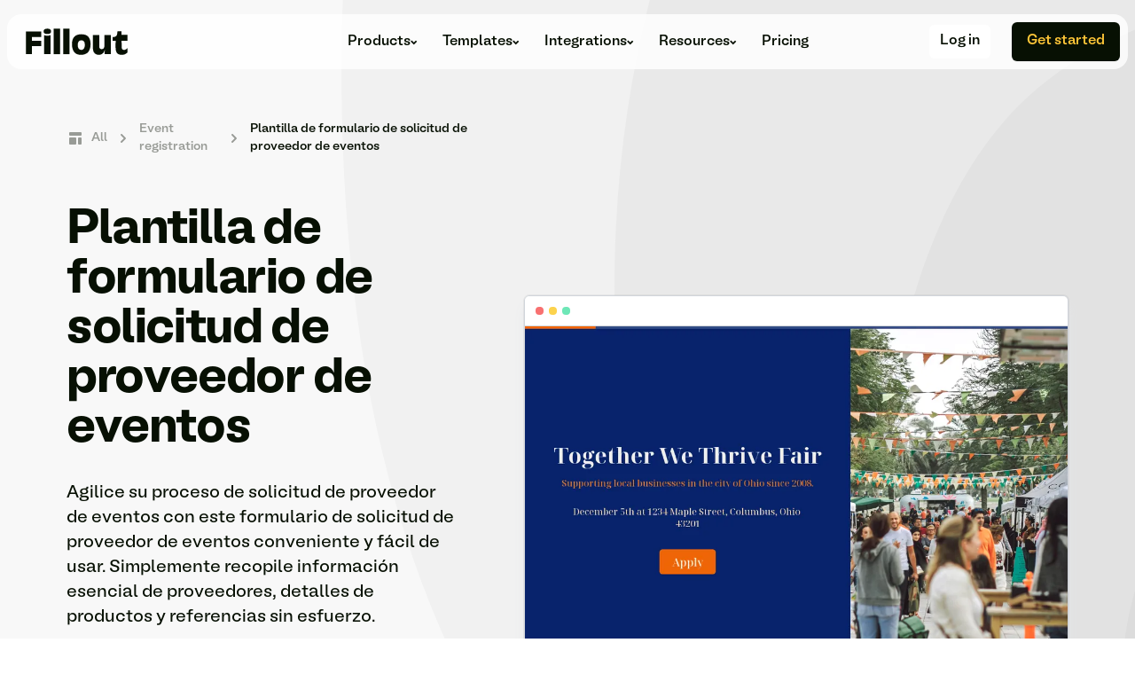

--- FILE ---
content_type: text/html; charset=utf-8
request_url: https://www.fillout.com/es/templates/event-vendor-application-form
body_size: 44391
content:
<!DOCTYPE html><html lang="es"><head><meta name="viewport" content="width=device-width"/><title>Plantilla de formulario de solicitud de proveedor de eventos</title><meta charSet="utf-8"/><meta name="twitter:title" content="Plantilla de formulario de solicitud de proveedor de eventos"/><meta property="og:title" content="Plantilla de formulario de solicitud de proveedor de eventos"/><meta property="og:type" content="website"/><meta property="og:description" content="Agilice su proceso de solicitud de proveedor de eventos con este formulario de solicitud de proveedor de eventos conveniente y fácil de usar. Simplemente recopile información esencial de proveedores, detalles de productos y referencias sin esfuerzo. Utilice esta plantilla gratuita para administrar de manera eficiente las solicitudes de proveedores, garantizando una selección diversa y vibrante de proveedores para su próximo evento."/><meta name="description" content="Agilice su proceso de solicitud de proveedor de eventos con este formulario de solicitud de proveedor de eventos conveniente y fácil de usar. Simplemente recopile información esencial de proveedores, detalles de productos y referencias sin esfuerzo. Utilice esta plantilla gratuita para administrar de manera eficiente las solicitudes de proveedores, garantizando una selección diversa y vibrante de proveedores para su próximo evento."/><meta name="image" content="https://upcdn.io/12a1y1C/image/event-vendor-application-form.png?f=webp&amp;c=100&amp;q=80&amp;w=1000&amp;h=625&amp;fit=shrink"/><meta name="twitter:description" content="Agilice su proceso de solicitud de proveedor de eventos con este formulario de solicitud de proveedor de eventos conveniente y fácil de usar. Simplemente recopile información esencial de proveedores, detalles de productos y referencias sin esfuerzo. Utilice esta plantilla gratuita para administrar de manera eficiente las solicitudes de proveedores, garantizando una selección diversa y vibrante de proveedores para su próximo evento."/><meta name="twitter:site" content="@fillout"/><meta property="og:url" content="https://www.fillout.com/templates/event-vendor-application-form"/><meta property="og:site_name" content="Plantilla de formulario de solicitud de proveedor de eventos"/><meta name="twitter:image:alt" content="Plantilla de formulario de solicitud de proveedor de eventos"/><meta property="og:image" content="https://upcdn.io/12a1y1C/image/event-vendor-application-form.png?f=webp&amp;c=100&amp;q=80&amp;w=1000&amp;h=625&amp;fit=shrink"/><meta property="og:image:url" content="https://upcdn.io/12a1y1C/image/event-vendor-application-form.png?f=webp&amp;c=100&amp;q=80&amp;w=1000&amp;h=625&amp;fit=shrink"/><meta property="og:image:secure_url" content="https://upcdn.io/12a1y1C/image/event-vendor-application-form.png?f=webp&amp;c=100&amp;q=80&amp;w=1000&amp;h=625&amp;fit=shrink"/><meta name="twitter:image" content="https://upcdn.io/12a1y1C/image/event-vendor-application-form.png?f=webp&amp;c=100&amp;q=80&amp;w=1000&amp;h=625&amp;fit=shrink"/><meta name="twitter:card" content="summary_large_image"/><meta property="og:image:type" content="image/png"/><link rel="canonical" href="https://www.fillout.com/templates/event-vendor-application-form"/><link rel="alternate" href="https://www.fillout.com/templates/event-vendor-application-form" hrefLang="en-US"/><link rel="alternate" href="https://www.fillout.com/es/templates/event-vendor-application-form" hrefLang="es"/><link rel="alternate" href="https://www.fillout.com/fr/templates/event-vendor-application-form" hrefLang="fr"/><meta name="next-head-count" content="24"/><link rel="preload" href="/_next/static/media/83c1cfff39fe46f3-s.p.woff2" as="font" type="font/woff2" crossorigin="anonymous" data-next-font="size-adjust"/><link rel="preload" href="/_next/static/media/7ac178b031ca631c-s.p.woff2" as="font" type="font/woff2" crossorigin="anonymous" data-next-font="size-adjust"/><link rel="preload" href="/_next/static/media/533bf4339b2d61de-s.p.woff2" as="font" type="font/woff2" crossorigin="anonymous" data-next-font="size-adjust"/><link rel="preload" href="/_next/static/media/8d01cd76a6dcab1d-s.p.woff2" as="font" type="font/woff2" crossorigin="anonymous" data-next-font="size-adjust"/><link rel="preload" href="/_next/static/media/055cc80c51d745be-s.p.woff2" as="font" type="font/woff2" crossorigin="anonymous" data-next-font="size-adjust"/><link rel="preload" href="/_next/static/css/f740f53bfa64a252.css" as="style"/><link rel="stylesheet" href="/_next/static/css/f740f53bfa64a252.css" data-n-g=""/><noscript data-n-css=""></noscript><script defer="" nomodule="" src="/_next/static/chunks/polyfills-c67a75d1b6f99dc8.js"></script><script src="/_next/static/chunks/webpack-25d3f32ea95b8326.js" defer=""></script><script src="/_next/static/chunks/framework-8f8dab598177bbf8.js" defer=""></script><script src="/_next/static/chunks/main-0a44e73b572d03c1.js" defer=""></script><script src="/_next/static/chunks/pages/_app-c7838e63a12b6db8.js" defer=""></script><script src="/_next/static/chunks/5c0b189e-2a8505933b34f577.js" defer=""></script><script src="/_next/static/chunks/41155975-68774d13c00e4e08.js" defer=""></script><script src="/_next/static/chunks/6562-76d3cbcdeef0e630.js" defer=""></script><script src="/_next/static/chunks/5561-be206e989745fbac.js" defer=""></script><script src="/_next/static/chunks/2639-db1ab87efb94eba9.js" defer=""></script><script src="/_next/static/chunks/6338-ab685c12157a309f.js" defer=""></script><script src="/_next/static/chunks/8318-7fffaaa8c03d102a.js" defer=""></script><script src="/_next/static/chunks/7832-3c1fedac62c2b506.js" defer=""></script><script src="/_next/static/chunks/9077-8e1c0f1a5b08403c.js" defer=""></script><script src="/_next/static/chunks/4168-a26034d05b8aae8d.js" defer=""></script><script src="/_next/static/chunks/8711-d9afcf068522b885.js" defer=""></script><script src="/_next/static/chunks/3066-60efc9956dcf1422.js" defer=""></script><script src="/_next/static/chunks/9907-c73801ff029ff96b.js" defer=""></script><script src="/_next/static/chunks/3517-89f162b2d2f3091a.js" defer=""></script><script src="/_next/static/chunks/pages/templates/%5Bslug%5D-f6029f3a2ae03c34.js" defer=""></script><script src="/_next/static/zVgr-mVKdG_atw4OHae-W/_buildManifest.js" defer=""></script><script src="/_next/static/zVgr-mVKdG_atw4OHae-W/_ssgManifest.js" defer=""></script></head><body><div id="__next"><div class="__className_fa9d37 flex h-full min-h-full flex-col"><div><div class="relative overflow-hidden bg-white "><main class=""><div class="single-template-bg"><div class="header " data-headlessui-state=""><div class="fixed inset-0 top-0 left-0 right-0 bottom-0   rounded-2xl backdrop-blur-sm transition-opacity duration-500 ease-out -z-10 opacity-0" style="background:rgba(239, 239, 239, 0.10)"></div><div class="fixed top-[13px] left-0 right-0 z-50 flex justify-center md:bg-transparent   mlg:top-[16px] border-0 border-gray-100  md:bg-transparent"><nav class="relative mx-4 flex w-full max-w-7xl items-center justify-between   rounded-2xl bg-white/80 py-2 px-2  backdrop-filter mlg:mx-2 border transition-all duration-700 ease-in-out" aria-label="Global" style="border-color:transparent;border-width:0.5px"><div class="flex flex-1 items-center"><div class="flex w-full items-center  justify-between mlg:w-auto"><a class="flex items-center pl-3" href="/es"><svg width="115.2" height="29.6" viewBox="0 0 342 88" fill="none" xmlns="http://www.w3.org/2000/svg"><path d="M186.907 19.3943C207.324 19.3943 217.646 30.3967 217.646 52.4015C217.646 62.8367 214.47 72.8183 209.366 78.603C204.261 84.3878 195.981 87.4503 185.659 87.4503C175.678 87.4503 168.305 84.7281 163.541 79.397C158.21 73.4988 155.034 63.5173 155.034 52.288C155.034 30.5101 165.81 19.3943 186.907 19.3943ZM186.68 39.4708C178.627 39.4708 174.43 44.6884 174.43 54.5566C174.43 65.2187 178.74 71.2303 186.34 71.2303C193.94 71.2303 198.363 64.8784 198.363 53.9894C198.363 44.3482 194.507 39.4708 186.68 39.4708Z" fill="#071003"></path><path d="M285.428 21.6638V85.1828H265.011V78.4906C265.011 76.3355 265.124 75.7684 265.691 71.685H265.011C263.082 77.2429 261.721 79.6249 259.113 82.1203C255.596 85.6365 250.719 87.4513 245.274 87.4513C238.582 87.4513 232.684 84.7291 229.395 80.0786C227.58 77.4698 226.105 73.0461 225.652 68.1688C225.538 66.2405 225.425 62.384 225.425 52.6293V21.6638H246.749V52.0622C246.749 62.2706 246.862 63.178 248.11 65.3331C249.471 67.4882 251.853 68.7359 254.802 68.7359C258.772 68.7359 261.948 66.4674 263.196 62.8377C263.99 60.3423 264.103 59.2081 264.103 52.0622V21.6638H285.428Z" fill="#071003"></path><path d="M125.761 85.3183V0.909912H146.863V85.3183H125.761Z" fill="#071003"></path><path d="M93.6045 85.3183V0.909912H115.209V85.3183H93.6045Z" fill="#071003"></path><path d="M0.651367 9.95288H51.8993V28.8862H20.6754V41.3548H51.8993V58.9276H20.6754V85.3175H0.651367V9.95288Z" fill="#071003"></path><path d="M61.7373 85.1844L61.7373 22.3533C65.5938 23.8278 68.0892 24.2815 72.0591 24.2815C75.9156 24.2815 78.9782 23.7144 83.0615 22.3533L83.0615 85.1844H61.7373Z" fill="#071003"></path><path d="M72.159 18.656C63.9615 18.656 59.8173 15.7872 59.8173 10.0497C59.8173 7.32878 61.0924 4.72617 63.1418 3.21785C65.1912 1.70952 68.5157 0.911 72.6599 0.911C76.6676 0.911 79.6277 1.6208 81.5405 3.01083C83.6809 4.54873 84.9561 7.15133 84.9561 10.0793C84.9561 15.7577 80.6296 18.656 72.159 18.656Z" fill="#071003"></path><path fill-rule="evenodd" clip-rule="evenodd" d="M307.769 9.78101C307.769 25.8875 302.106 28.7928 291.558 28.7928V41.285H302.106C301.653 47.9771 301.539 52.0605 301.539 58.5258C301.539 69.9819 302.56 75.7667 305.282 80.0769C308.345 84.8408 314.356 87.4496 322.296 87.4496C330.463 87.4496 335.794 85.2945 341.352 79.7366V64.9911C337.949 69.3013 334.319 71.2296 329.896 71.2296C327.174 71.2296 324.792 70.0953 323.657 68.2805C322.41 66.3523 321.956 63.4032 321.956 58.1855C321.956 50.9262 321.616 41.285 321.616 41.285H341.352V21.6109H321.616V9.78101H307.769Z" fill="#071003"></path></svg></a><div class="-mr-2 flex items-center mlg:hidden"><button class="focus-ring-inset mr-2 inline-flex items-center justify-center  rounded-md focus:outline-none focus:ring-2 text-neutral-950 hover:bg-gray-200" type="button" aria-expanded="false" data-headlessui-state=""><span class="sr-only">Open main menu</span><svg xmlns="http://www.w3.org/2000/svg" fill="none" viewBox="0 0 24 24" stroke-width="2" stroke="currentColor" aria-hidden="true" class="h-8 w-8"><path stroke-linecap="round" stroke-linejoin="round" d="M4 6h16M4 12h16M4 18h16"></path></svg></button></div></div><div class="hidden flex-1 justify-center space-x-7 mlg:ml-3 mlg:flex"><div class="ml-5 hidden space-x-2 rounded-lg  px-[29px] py-[14px] mlg:ml-5 mlg:flex  lg:space-x-7"><div class="relative " data-headlessui-state=""><button class="flex items-center gap-x-1   leading-4  text-sm font-medium mlg:text-base mlg:leading-4 -my-3 py-3 text-neutral-950 hover:text-neutral-950/80" style="outline:none" type="button" aria-expanded="false" data-headlessui-state="">Products<svg class="mt-[2px] flex-none  text-neutral-950 hover:text-neutral-950/80" width="8" height="6" viewBox="0 0 8 6" fill="none" xmlns="http://www.w3.org/2000/svg"><path fill-rule="evenodd" clip-rule="evenodd" d="M1.38371 0.550369L0.109375 1.82471L3.67752 5.39285L3.67768 5.3927L3.67791 5.39294L7.24606 1.82479L5.97172 0.550452L3.67776 2.84442L1.38371 0.550369Z" fill="#071003"></path></svg></button></div><span hidden="" style="position:fixed;top:1px;left:1px;width:1px;height:0;padding:0;margin:-1px;overflow:hidden;clip:rect(0, 0, 0, 0);white-space:nowrap;border-width:0;display:none"></span><div class="relative " data-headlessui-state=""><button class="-my-3 flex  items-center   gap-x-1 py-3 leading-4 text-base font-medium  leading-4 text-neutral-950 hover:text-neutral-950/80" style="outline:none" type="button" aria-expanded="false" data-headlessui-state="">Templates<svg class="mt-[2px] flex-none  text-neutral-950 hover:text-neutral-950/80" width="8" height="6" viewBox="0 0 8 6" fill="none" xmlns="http://www.w3.org/2000/svg"><path fill-rule="evenodd" clip-rule="evenodd" d="M1.38371 0.550369L0.109375 1.82471L3.67752 5.39285L3.67768 5.3927L3.67791 5.39294L7.24606 1.82479L5.97172 0.550452L3.67776 2.84442L1.38371 0.550369Z" fill="#071003"></path></svg></button></div><span hidden="" style="position:fixed;top:1px;left:1px;width:1px;height:0;padding:0;margin:-1px;overflow:hidden;clip:rect(0, 0, 0, 0);white-space:nowrap;border-width:0;display:none"></span><div class="relative " data-headlessui-state=""><button class="-my-3 flex  items-center   gap-x-1 py-3 leading-4 text-base font-medium  text-neutral-950 hover:text-neutral-950" style="outline:none" type="button" aria-expanded="false" data-headlessui-state="">Integrations<svg class="mt-[2px] flex-none  text-neutral-950 hover:text-neutral-950/80" width="8" height="6" viewBox="0 0 8 6" fill="none" xmlns="http://www.w3.org/2000/svg"><path fill-rule="evenodd" clip-rule="evenodd" d="M1.38371 0.550369L0.109375 1.82471L3.67752 5.39285L3.67768 5.3927L3.67791 5.39294L7.24606 1.82479L5.97172 0.550452L3.67776 2.84442L1.38371 0.550369Z" fill="#071003"></path></svg></button></div><span hidden="" style="position:fixed;top:1px;left:1px;width:1px;height:0;padding:0;margin:-1px;overflow:hidden;clip:rect(0, 0, 0, 0);white-space:nowrap;border-width:0;display:none"></span><div class="relative" data-headlessui-state=""><button class="-my-3 flex items-center  gap-x-1   py-3  leading-4 text-base font-medium  text-neutral-950 hover:text-neutral-950/80" style="outline:none" type="button" aria-expanded="false" data-headlessui-state="">Resources<svg class="mt-[2px] flex-none text-neutral-950 hover:text-neutral-950/80" width="8" height="6" viewBox="0 0 8 6" fill="none" xmlns="http://www.w3.org/2000/svg"><path fill-rule="evenodd" clip-rule="evenodd" d="M1.38371 0.550369L0.109375 1.82471L3.67752 5.39285L3.67768 5.3927L3.67791 5.39294L7.24606 1.82479L5.97172 0.550452L3.67776 2.84442L1.38371 0.550369Z" fill="#071003"></path></svg></button></div><span hidden="" style="position:fixed;top:1px;left:1px;width:1px;height:0;padding:0;margin:-1px;overflow:hidden;clip:rect(0, 0, 0, 0);white-space:nowrap;border-width:0;display:none"></span><a class="-my-3 py-3 text-base font-medium leading-4  text-neutral-950  hover:text-neutral-950/80" href="/es/pricing">Pricing</a></div></div></div><div class="ml-2 hidden h-11 w-32 justify-end mlg:flex mlg:items-center mlg:space-x-6"><div class="flex h-full items-center gap-2"><div class="h-11 w-32 animate-pulse rounded-md bg-gray-200"></div></div></div></nav></div></div><span hidden="" style="position:fixed;top:1px;left:1px;width:1px;height:0;padding:0;margin:-1px;overflow:hidden;clip:rect(0, 0, 0, 0);white-space:nowrap;border-width:0;display:none"></span><div class="flex flex-col items-center"><main class="mx-4  mt-4 max-w-7xl pt-16  pb-20 md:mx-8 md:mt-28 md:pt-0 lg:mx-16 xl:mx-20"><div class=" mb-4 flex  flex-col  justify-center lg:mb-6 lg:flex-row"><div class="mt-6 flex-col"><nav class="flex justify-center md:justify-start" aria-label="Breadcrumb"><ol role="list" class="flex items-center space-x-2"><li><div class="flex items-center"><a class=" text-xxs font-medium md:text-sm text-neutral-950 !text-neutral-950/40 hover:text-neutral-950/60" href="/es/templates"><div class="flex items-center"><svg xmlns="http://www.w3.org/2000/svg" viewBox="0 0 20 20" fill="currentColor" aria-hidden="true" class="mr-2 h-5 w-5 flex-shrink-0"><path d="M3 4a1 1 0 011-1h12a1 1 0 011 1v2a1 1 0 01-1 1H4a1 1 0 01-1-1V4zM3 10a1 1 0 011-1h6a1 1 0 011 1v6a1 1 0 01-1 1H4a1 1 0 01-1-1v-6zM14 9a1 1 0 00-1 1v6a1 1 0 001 1h2a1 1 0 001-1v-6a1 1 0 00-1-1h-2z"></path></svg>All</div></a></div></li><li><div class="flex items-center"><svg xmlns="http://www.w3.org/2000/svg" viewBox="0 0 20 20" fill="currentColor" aria-hidden="true" class="text-neutral-950  h-3 w-3 flex-shrink-0 !text-neutral-950/40 md:h-5 md:w-5 "><path fill-rule="evenodd" d="M7.293 14.707a1 1 0 010-1.414L10.586 10 7.293 6.707a1 1 0 011.414-1.414l4 4a1 1 0 010 1.414l-4 4a1 1 0 01-1.414 0z" clip-rule="evenodd"></path></svg><a class="ml-2  text-xxs font-medium md:text-sm text-neutral-950 !text-neutral-950/40 hover:text-neutral-950/60" href="/es/templates/categories/event">Event registration</a></div></li><li><div class="flex items-center"><svg xmlns="http://www.w3.org/2000/svg" viewBox="0 0 20 20" fill="currentColor" aria-hidden="true" class="!text-neutral-950/40 text-neutral-950  h-3 w-3 flex-shrink-0 !text-neutral-950/40 md:h-5 md:w-5 "><path fill-rule="evenodd" d="M7.293 14.707a1 1 0 010-1.414L10.586 10 7.293 6.707a1 1 0 011.414-1.414l4 4a1 1 0 010 1.414l-4 4a1 1 0 01-1.414 0z" clip-rule="evenodd"></path></svg><a class="ml-2  text-xxs font-medium md:text-sm text-neutral-950 !cursor-default " aria-current="page" href="/es/templates/event-vendor-application-form">Plantilla de formulario de solicitud de proveedor de eventos</a></div></li></ol></nav><div class="flex  flex-col items-center justify-center px-2 pr-6 text-center  lg:col-span-6 lg:mx-auto lg:mr-[72px] lg:!max-w-lg lg:items-start lg:justify-start lg:px-0 lg:text-left mb-10 lg:mb-0"><h1 class=" max-w-2xl pt-14 text-4xl font-extrabold tracking-tight text-neutral-950 sm:leading-none lg:text-5xl xl:text-5.5xl"><span class=" md:block">Plantilla<!-- --> <span class="text-neutral-950">de formulario de solicitud de proveedor de eventos</span></span></h1><p class="mt-0 mb-0 max-w-2xl pt-2.5 text-base text-neutral-950 sm:mt-5 sm:text-xl lg:text-lg xl:text-xl"><span>Agilice su proceso de solicitud de proveedor de eventos con este formulario de solicitud de proveedor de eventos conveniente y fácil de usar. Simplemente recopile información esencial de proveedores, detalles de productos y referencias sin esfuerzo.</span><br/><br/><span class="new-line">Utilice esta plantilla gratuita para administrar de manera eficiente las solicitudes de proveedores, garantizando una selección diversa y vibrante de proveedores para su próximo evento.</span></p><div class=" mt-6 flex w-full flex-col items-center justify-center gap-4 md:flex-row lg:justify-start"><button data-cy="button-component" type="button" class="inline-flex items-center rounded-md border border-transparent px-3 text-sm font-medium leading-4 shadow-sm focus:outline-none focus:ring-2 focus:ring-neutral-950 focus:ring-offset-2 h-[42px] sm:h-[38px] focus:ring-bg-neutral-950/80 border-neutral-950 bg-neutral-950 text-primary hover:bg-neutral-960 !xl:text-xl.5 flex !h-[55px]  w-full !max-w-[200px] items-center justify-center rounded-lg border border-neutral-950 bg-neutral-950 !py-0 !px-0   !text-base text-primary hover:bg-neutral-900/80"><span class="mx-auto mb-0.5 max-w-full overflow-hidden">Usar plantilla</span></button></div></div></div><div class="flex items-center  justify-center "><div class="flex"><div class="relative mt-4 flex h-full max-h-[500px]  w-full  max-w-[90vw] flex-col items-center overflow-hidden rounded-md border border-gray-300 shadow-lg shadow-gray-200 ring-1 ring-black ring-opacity-5   md:max-w-[750px] lg:col-span-6 "><div class="flex flex-col"><div class="flex items-center justify-between border-b-[1px]  border-gray-300 bg-white px-3 "><div class="flex py-3"><div class="mr-[6px] h-[9px] w-[9px] rounded-full bg-red-400"></div><div class="mr-[6px] h-[9px] w-[9px] rounded-full bg-amber-300"></div><div class="h-[9px] w-[9px] rounded-full bg-emerald-300"></div></div></div><img width="1920" height="1200" src="https://upcdn.io/12a1y1C/image/event-vendor-application-form.png?f=webp&amp;c=100&amp;q=80&amp;w=1000&amp;h=625&amp;fit=shrink" alt="Plantilla de formulario de solicitud de proveedor de eventos template preview" placeholder="blur"/><div class="group absolute inset-0 mt-4   flex  h-full w-full cursor-pointer items-center justify-center bg-gradient-to-t from-white/50  to-white/30 opacity-0 transition duration-200 ease-in-out hover:bg-black/[0.06] hover:opacity-100"><button data-cy="button-component" type="button" class="inline-flex items-center rounded-md border border-transparent px-3 text-sm font-medium leading-4 shadow-sm focus:outline-none focus:ring-2 focus:ring-neutral-950 focus:ring-offset-2 !h-[46px] !px-8 !py-3 sm:h-[42px] md:!py-4 md:!px-5 md:!text-lg border border-primary bg-primary text-neutral-950 hover:bg-yellow-250 !shadow-2xl transition duration-200  ease-in-out group-hover:scale-[1.03]"><svg xmlns="http://www.w3.org/2000/svg" viewBox="0 0 20 20" fill="currentColor" aria-hidden="true" class="z-50 -ml-0.5 mr-2 h-4 w-4"><path fill-rule="evenodd" d="M6.672 1.911a1 1 0 10-1.932.518l.259.966a1 1 0 001.932-.518l-.26-.966zM2.429 4.74a1 1 0 10-.517 1.932l.966.259a1 1 0 00.517-1.932l-.966-.26zm8.814-.569a1 1 0 00-1.415-1.414l-.707.707a1 1 0 101.415 1.415l.707-.708zm-7.071 7.072l.707-.707A1 1 0 003.465 9.12l-.708.707a1 1 0 001.415 1.415zm3.2-5.171a1 1 0 00-1.3 1.3l4 10a1 1 0 001.823.075l1.38-2.759 3.018 3.02a1 1 0 001.414-1.415l-3.019-3.02 2.76-1.379a1 1 0 00-.076-1.822l-10-4z" clip-rule="evenodd"></path></svg><span class="mx-auto mb-0.5 max-w-full overflow-hidden"><div class="text-base">Explorar demo</div></span></button></div><div class="hidden"><div class="flex !max-h-[1000px] w-full !max-w-[1400px] flex-col  border border-gray-600 bg-white shadow-xl sm:my-10 sm:mx-10 sm:rounded-lg md:w-[95vw]"><div class="sticky flex h-full w-full  flex-col items-center  justify-between py-3 px-4"><div class="flex w-full items-center justify-between bg-white"><div class=" mt-3 flex flex-col px-5"><div class=" flex items-center "><span class="text-xl font-bold">Plantilla de formulario de solicitud de proveedor de eventos</span><span class="ml-2 hidden text-sm font-medium text-blue-500 md:block">Event registration</span></div></div><div class="flex items-center"><button data-cy="button-component" type="button" class="inline-flex items-center rounded-md border border-transparent px-3 text-sm font-medium leading-4 shadow-sm focus:outline-none focus:ring-2 focus:ring-neutral-950 focus:ring-offset-2 !h-[46px] !px-8 !py-3 sm:h-[42px] md:!py-4 md:!px-5 md:!text-lg text-gray-800 !shadow-none -mr-3 px-10 sm:-ml-3"><span class="mx-auto mb-0.5 max-w-full overflow-hidden"><svg xmlns="http://www.w3.org/2000/svg" viewBox="0 0 20 20" fill="currentColor" aria-hidden="true" class="h-7 w-7  text-gray-400 hover:text-gray-500 focus:outline-none focus:ring-2 focus:ring-indigo-500 focus:ring-offset-2"><path fill-rule="evenodd" d="M4.293 4.293a1 1 0 011.414 0L10 8.586l4.293-4.293a1 1 0 111.414 1.414L11.414 10l4.293 4.293a1 1 0 01-1.414 1.414L10 11.414l-4.293 4.293a1 1 0 01-1.414-1.414L8.586 10 4.293 5.707a1 1 0 010-1.414z" clip-rule="evenodd"></path></svg></span></button></div></div><div class="flex h-full w-full flex-col  py-4 pb-0 md:px-4 md:pb-4"><div class="relative mt-2 flex h-full w-full rounded-lg border border-gray-300 shadow-xl"><iframe class="flex h-full w-full flex-col overflow-hidden rounded-lg bg-gray-100" src="https://forms.fillout.com/t/o7MV42h1jJus?__internal__kDNKXOUDLDKJWEOUCNDCNEWLQPA=y&amp;__internal__dontAllowStartingOver=true"></iframe></div></div><div class="hidden w-full justify-end p-3 md:flex"><button data-cy="button-component" type="button" class="inline-flex items-center rounded-md border border-transparent px-3 text-sm font-medium leading-4 shadow-sm focus:outline-none focus:ring-2 focus:ring-neutral-950 focus:ring-offset-2 !h-[46px] !px-8 !py-3 sm:h-[42px] md:!py-4 md:!px-5 md:!text-lg focus:ring-bg-neutral-950/80 border-neutral-950 bg-neutral-950 text-primary hover:bg-neutral-960 focus:ring-0 focus:ring-offset-0 ml-2"><span class="mx-auto mb-0.5 max-w-full overflow-hidden"><div class="text-base">Usar plantilla</div></span></button></div></div></div></div></div></div></div></div></div><div class="relative mt-6 max-w-[calc(100vw-50px)] sm:mt-[56px] md:max-w-[calc(100vw-150px)]"><button disabled="" class="opacity-50 absolute -left-3   bottom-[40%] -translate-y-1/2 rounded-full border bg-slate-100 md:left-[94%] md:bottom-0 md:border-none md:bg-transparent"><svg class="hidden lg:block rotate-180" width="25" height="16" viewBox="0 0 25 16" fill="none" xmlns="http://www.w3.org/2000/svg"><path d="M17.0099 15.7648L15.2073 13.9699L19.9392 9.24585H0.397995V6.61965H19.9392L15.2073 1.88781L17.0099 0.100747L24.8419 7.93275L17.0099 15.7648Z" fill="black"></path></svg><svg class="block h-5 w-5 md:h-6 md:w-6 lg:hidden" xmlns="http://www.w3.org/2000/svg" viewBox="0 0 24 24" fill="currentColor"><path d="M11.8284 12.0005L14.6569 14.8289L13.2426 16.2431L9 12.0005L13.2426 7.75781L14.6569 9.17203L11.8284 12.0005Z"></path></svg></button><div class="flex max-w-full justify-center overflow-x-hidden "><div class="custom-scrollbar mb-0 flex overflow-x-auto whitespace-nowrap md:mb-20"><div class="mx-2 mt-2 mb-4  flex-none overflow-hidden rounded ring-2 ring-gray-300 transition duration-100 ease-in-out hover:ring-gray-600 h-[99px] w-[165px] sm:h-[134px]  sm:w-[220px] ring-offset-1 hover:ring-[3px] hover:ring-pink-300"><img class="mr-0 w-full object-cover" style="object-position:0px -4px" src="https://upcdn.io/12a1y1C/small/template_page_images/o7MV42h1jJus/ePwLkQg2Nw.png" alt="Cover form page preview"/></div><div class="mx-2 mt-2 mb-4  flex-none overflow-hidden rounded ring-2 ring-gray-300 transition duration-100 ease-in-out hover:ring-gray-600 h-[99px] w-[165px] sm:h-[134px]  sm:w-[220px] ring-offset-1 hover:ring-[3px] hover:ring-pink-300"><img class="mr-0 w-full object-cover" style="object-position:0px -4px" src="https://upcdn.io/12a1y1C/small/template_page_images/o7MV42h1jJus/cWwSx31M1A.png" alt="Contact form page preview"/></div><div class="mx-2 mt-2 mb-4  flex-none overflow-hidden rounded ring-2 ring-gray-300 transition duration-100 ease-in-out hover:ring-gray-600 h-[99px] w-[165px] sm:h-[134px]  sm:w-[220px] ring-offset-1 hover:ring-[3px] hover:ring-pink-300"><img class="mr-0 w-full object-cover" style="object-position:0px -4px" src="https://upcdn.io/12a1y1C/small/template_page_images/o7MV42h1jJus/1EELs3Q9oc.png" alt="T&amp;Cs form page preview"/></div><div class="mx-2 mt-2 mb-4  flex-none overflow-hidden rounded ring-2 ring-gray-300 transition duration-100 ease-in-out hover:ring-gray-600 h-[99px] w-[165px] sm:h-[134px]  sm:w-[220px] ring-offset-1 hover:ring-[3px] hover:ring-pink-300"><img class="mr-0 w-full object-cover" style="object-position:0px -4px" src="https://upcdn.io/12a1y1C/small/template_page_images/o7MV42h1jJus/1pJnTpLDSZ.png" alt="Insurance form page preview"/></div><div class="mx-2 mt-2 mb-4  flex-none overflow-hidden rounded ring-2 ring-gray-300 transition duration-100 ease-in-out hover:ring-gray-600 h-[99px] w-[165px] sm:h-[134px]  sm:w-[220px] ring-offset-1 hover:ring-[3px] hover:ring-pink-300"><img class="mr-0 w-full object-cover" style="object-position:0px -4px" src="https://upcdn.io/12a1y1C/small/template_page_images/o7MV42h1jJus/gFviBRKnn5.png" alt="Offerings form page preview"/></div><div class="mx-2 mt-2 mb-4  flex-none overflow-hidden rounded ring-2 ring-gray-300 transition duration-100 ease-in-out hover:ring-gray-600 h-[99px] w-[165px] sm:h-[134px]  sm:w-[220px] ring-offset-1 hover:ring-[3px] hover:ring-pink-300"><img class="mr-0 w-full object-cover" style="object-position:0px -4px" src="https://upcdn.io/12a1y1C/small/template_page_images/o7MV42h1jJus/rjRmHuyf2q.png" alt="Additional form page preview"/></div><div class="mx-2 mt-2 mb-4  flex-none overflow-hidden rounded ring-2 ring-gray-300 transition duration-100 ease-in-out hover:ring-gray-600 h-[99px] w-[165px] sm:h-[134px]  sm:w-[220px] ring-offset-1 hover:ring-[3px] hover:ring-pink-300"><img class="mr-0 w-full object-cover" style="object-position:0px -4px" src="https://upcdn.io/12a1y1C/small/template_page_images/o7MV42h1jJus/tat1pHCKD4.png" alt="References form page preview"/></div><div class="mx-2 mt-2 mb-4  flex-none overflow-hidden rounded ring-2 ring-gray-300 transition duration-100 ease-in-out hover:ring-gray-600 h-[99px] w-[165px] sm:h-[134px]  sm:w-[220px] ring-offset-1 hover:ring-[3px] hover:ring-pink-300"><img class="mr-0 w-full object-cover" style="object-position:0px -4px" src="https://upcdn.io/12a1y1C/small/template_page_images/o7MV42h1jJus/8VjuPYUfGB.png" alt="Ending form page preview"/></div></div></div><button disabled="" class="opacity-50 absolute -right-3 bottom-[40%] -translate-y-1/2 rounded-full border bg-slate-100 md:bottom-0 md:border-none md:bg-transparent"><svg class="hidden fill-black lg:block" width="25" height="16" viewBox="0 0 25 16" fill="none" xmlns="http://www.w3.org/2000/svg"><path d="M17.0099 15.7648L15.2073 13.9699L19.9392 9.24585H0.397995V6.61965H19.9392L15.2073 1.88781L17.0099 0.100747L24.8419 7.93275L17.0099 15.7648Z" fill="black"></path></svg><svg class="block h-5 w-5 fill-black md:h-6 md:w-6 lg:hidden" xmlns="http://www.w3.org/2000/svg" viewBox="0 0 24 24" fill="currentColor"><path d="M12.1717 12.0005L9.34326 9.17203L10.7575 7.75781L15.0001 12.0005L10.7575 16.2431L9.34326 14.8289L12.1717 12.0005Z"></path></svg></button></div></main></div></div><div class="mx-auto my-10 flex w-full max-w-md flex-col gap-[24px] px-5 md:my-28 custom-5:max-w-3xl custom-2:max-w-[1280px] custom-2:gap-[60px]"><div class=" flex flex-col justify-between gap-[33px] overflow-y-hidden rounded-2xl bg-tertiary px-5 pt-5 custom-2:flex-row custom-2:gap-[4px] custom-2:px-[30px] custom-2:pt-[30px]"><div class="w-full max-w-[543px] pb-0 custom-2:pb-8"><h3 class="w-full max-w-[555px] pb-[23px] text-[23px] font-medium leading-7 text-black md:text-[32px] custom-2:pb-6 custom-2:leading-[38px]">Customize in minutes</h3><p class="hidden text-lg font-normal  leading-[25px] text-black md:block">Drag and drop<!-- --> <strong> 50+ customizable question types</strong> to make this template your own.</p><div class=" mt-5 hidden items-center justify-start gap-[30px] custom-2:mt-12 custom-2:flex"><div class="rounded-2xl max-w-[165px]  w-full h-[162px] bg-white xxl:p-[26px] p-3 flex flex-col justify-center items-center gap-5 shadow-3xl"><div class="xxl:max-w-[76px] max-w-[60px] flex justify-center items-center w-full xxl:h-[76px] h-[60px] border-[1px] border-custom-black bg-custom-green-3 rounded-lg"><svg stroke="currentColor" fill="currentColor" stroke-width="0" viewBox="0 0 448 512" class="text-white text-2xl custom-2:text-5xl" height="1em" width="1em" xmlns="http://www.w3.org/2000/svg"><path d="M438.6 105.4c12.5 12.5 12.5 32.8 0 45.3l-256 256c-12.5 12.5-32.8 12.5-45.3 0l-128-128c-12.5-12.5-12.5-32.8 0-45.3s32.8-12.5 45.3 0L160 338.7 393.4 105.4c12.5-12.5 32.8-12.5 45.3 0z"></path></svg></div><p class="text-custom-blue text-[17px] font-medium leading-[10px]">Checkbox</p></div><div class="rounded-2xl max-w-[165px]  w-full h-[162px] bg-white xxl:p-[26px] p-3 flex flex-col justify-center items-center gap-5 shadow-3xl"><div class="xxl:max-w-[76px] max-w-[60px] flex justify-center items-center w-full xxl:h-[76px] h-[60px] border-[1px] border-custom-yellow-4 bg-primary rounded-lg"><svg stroke="currentColor" fill="currentColor" stroke-width="0" viewBox="0 0 576 512" class="text-white text-2xl custom-2:text-5xl" height="1em" width="1em" xmlns="http://www.w3.org/2000/svg"><path d="M384 128c70.7 0 128 57.3 128 128s-57.3 128-128 128H192c-70.7 0-128-57.3-128-128s57.3-128 128-128H384zM576 256c0-106-86-192-192-192H192C86 64 0 150 0 256S86 448 192 448H384c106 0 192-86 192-192zM192 352a96 96 0 1 0 0-192 96 96 0 1 0 0 192z"></path></svg></div><p class="text-custom-blue text-[17px] font-medium leading-[10px]">Switch</p></div><div class="rounded-2xl max-w-[165px]  w-full h-[162px] bg-white xxl:p-[26px] p-3 flex flex-col justify-center items-center gap-5 shadow-3xl hidden xxl:flex"><div class="xxl:max-w-[76px] max-w-[60px] flex justify-center items-center w-full xxl:h-[76px] h-[60px] border-[1px] border-payments-green-dark bg-payments-green rounded-lg"><svg stroke="currentColor" fill="currentColor" stroke-width="0" viewBox="0 0 512 512" class="text-white text-2xl custom-2:text-5xl" height="1em" width="1em" xmlns="http://www.w3.org/2000/svg"><path d="M0 96C0 60.7 28.7 32 64 32H448c35.3 0 64 28.7 64 64V416c0 35.3-28.7 64-64 64H64c-35.3 0-64-28.7-64-64V96zM323.8 202.5c-4.5-6.6-11.9-10.5-19.8-10.5s-15.4 3.9-19.8 10.5l-87 127.6L170.7 297c-4.6-5.7-11.5-9-18.7-9s-14.2 3.3-18.7 9l-64 80c-5.8 7.2-6.9 17.1-2.9 25.4s12.4 13.6 21.6 13.6h96 32H424c8.9 0 17.1-4.9 21.2-12.8s3.6-17.4-1.4-24.7l-120-176zM112 192a48 48 0 1 0 0-96 48 48 0 1 0 0 96z"></path></svg></div><p class="text-custom-blue text-[17px] font-medium leading-[10px]">Images</p></div></div></div><img alt="" loading="lazy" width="582" height="400" decoding="async" data-nimg="1" class=":ml-auto -mb-2.5 w-full max-w-[580px] custom-5:mr-auto custom-5:ml-4  custom-2:ml-auto custom-2:mr-0" style="color:transparent" src="/_next/static/media/services-blog.e90f4fd0.svg"/></div></div><div class="w-full px-5"><div class="border max-w-[400px] md:max-w-[728px] custom-2:max-w-7xl gap-7 md:gap-16 mx-auto mb-7 md:mb-28 flex flex-col-reverse custom-2:flex-row justify-between relative z-10  pb-0 p-5 md:p-[30px] rounded-3xl bg-neutral-60/60 border-custom-white-3 w-full h-auto"><div class="flex flex-col gap-5 flex-1 justify-end max-w-full custom-2:max-w-[50%] w-full relative z-10"><div class="h-16 lg:h-24 relative"><div class="max-w-[60px] lg:max-w-[80px] xl:max-w-[104px] absolute right-1/3 -rotate-9 -top-5 w-full h-[60px] p-4 lg:h-20 xl:h-[104px] bg-white rounded-lg shadow-3xl flex justify-center items-center"><img alt="salesforce" loading="lazy" width="250" height="250" decoding="async" data-nimg="1" class="max-w-[68px] w-full h-11 object-contain scale-125" style="color:transparent" srcSet="/_next/image?url=%2F_next%2Fstatic%2Fmedia%2Fsalesforce.ba8a2a65.png&amp;w=256&amp;q=75 1x, /_next/image?url=%2F_next%2Fstatic%2Fmedia%2Fsalesforce.ba8a2a65.png&amp;w=640&amp;q=75 2x" src="/_next/image?url=%2F_next%2Fstatic%2Fmedia%2Fsalesforce.ba8a2a65.png&amp;w=640&amp;q=75"/></div></div><div class="h-16 lg:h-24 relative"><div class="max-w-[60px] lg:max-w-[80px] xl:max-w-[104px] absolute left-0 -top-[90%] rotate-[13.507deg] w-full h-[60px] p-4 lg:h-20 xl:h-[104px] bg-white rounded-lg shadow-3xl flex justify-center items-center"><img alt="notion" loading="lazy" width="512" height="512" decoding="async" data-nimg="1" class="max-w-[68px] w-full h-11 object-contain scale-125" style="color:transparent" srcSet="/_next/image?url=%2F_next%2Fstatic%2Fmedia%2Fnotion.28a8f264.png&amp;w=640&amp;q=75 1x, /_next/image?url=%2F_next%2Fstatic%2Fmedia%2Fnotion.28a8f264.png&amp;w=1080&amp;q=75 2x" src="/_next/image?url=%2F_next%2Fstatic%2Fmedia%2Fnotion.28a8f264.png&amp;w=1080&amp;q=75"/></div><div class="max-w-[60px] lg:max-w-[80px] xl:max-w-[104px] w-full absolute left-1/4 bottom-0 h-[60px] p-4 lg:h-20 xl:h-[104px] bg-white rounded-lg shadow-3xl flex justify-center items-center"><img alt="dropbox" loading="lazy" width="366" height="366" decoding="async" data-nimg="1" class="max-w-[68px] w-full h-11 object-contain scale-125" style="color:transparent" srcSet="/_next/image?url=%2F_next%2Fstatic%2Fmedia%2Fdropbox.4d726325.png&amp;w=384&amp;q=75 1x, /_next/image?url=%2F_next%2Fstatic%2Fmedia%2Fdropbox.4d726325.png&amp;w=750&amp;q=75 2x" src="/_next/image?url=%2F_next%2Fstatic%2Fmedia%2Fdropbox.4d726325.png&amp;w=750&amp;q=75"/></div><div class="max-w-[60px] lg:max-w-[80px] xl:max-w-[104px] absolute right-[4%] top-[-93%] rotate-[38.697deg] w-full h-[60px] p-4 lg:h-20 xl:h-[104px] bg-white rounded-lg shadow-3xl flex justify-center items-center"><img alt="slack" loading="lazy" width="255" height="255" decoding="async" data-nimg="1" class="max-w-[68px] w-full h-11 object-contain scale-125" style="color:transparent" srcSet="/_next/image?url=%2F_next%2Fstatic%2Fmedia%2Fslack.b9a1d5fb.png&amp;w=256&amp;q=75 1x, /_next/image?url=%2F_next%2Fstatic%2Fmedia%2Fslack.b9a1d5fb.png&amp;w=640&amp;q=75 2x" src="/_next/image?url=%2F_next%2Fstatic%2Fmedia%2Fslack.b9a1d5fb.png&amp;w=640&amp;q=75"/></div><div class="max-w-[60px] lg:max-w-[80px] xl:max-w-[104px] w-full absolute right-[20%] -bottom-[40%] rotate-[-12.496deg] h-[60px] p-4 lg:h-20 xl:h-[104px] bg-white rounded-lg shadow-3xl flex justify-center items-center"><img alt="hubspot_icon" loading="lazy" width="62" height="62" decoding="async" data-nimg="1" class="max-w-[68px] w-full h-11 object-contain scale-125" style="color:transparent" srcSet="/_next/image?url=%2F_next%2Fstatic%2Fmedia%2Fhubspot_icon.bf7663d2.png&amp;w=64&amp;q=75 1x, /_next/image?url=%2F_next%2Fstatic%2Fmedia%2Fhubspot_icon.bf7663d2.png&amp;w=128&amp;q=75 2x" src="/_next/image?url=%2F_next%2Fstatic%2Fmedia%2Fhubspot_icon.bf7663d2.png&amp;w=128&amp;q=75"/></div></div><div class="h-16 lg:h-24 relative z-10 "><div class="max-w-[60px] lg:max-w-[80px] xl:max-w-[104px] rotate-[13.507deg] absolute left-0 -top-12 w-full h-[60px] p-4 lg:h-20 xl:h-[104px] bg-white rounded-lg shadow-3xl flex justify-center items-center"><img alt="notion" loading="lazy" width="400" height="400" decoding="async" data-nimg="1" class="max-w-[68px] w-full h-11 object-contain scale-125" style="color:transparent" srcSet="/_next/image?url=%2F_next%2Fstatic%2Fmedia%2Fairtable.183e71d6.png&amp;w=640&amp;q=75 1x, /_next/image?url=%2F_next%2Fstatic%2Fmedia%2Fairtable.183e71d6.png&amp;w=828&amp;q=75 2x" src="/_next/image?url=%2F_next%2Fstatic%2Fmedia%2Fairtable.183e71d6.png&amp;w=828&amp;q=75"/></div><div class="max-w-[60px] lg:max-w-[80px] xl:max-w-[104px] absolute w-full h-[60px] p-4 lg:h-20 xl:h-[104px] -bottom-7 rotate-[-11.443deg] right-1/2 bg-white rounded-lg shadow-3xl flex justify-center items-center"><img alt="dropbox" loading="lazy" width="256" height="256" decoding="async" data-nimg="1" class="max-w-[68px] w-full h-11 object-contain scale-125" style="color:transparent" srcSet="/_next/image?url=%2F_next%2Fstatic%2Fmedia%2Fmonday.ec1e88cf.png&amp;w=256&amp;q=75 1x, /_next/image?url=%2F_next%2Fstatic%2Fmedia%2Fmonday.ec1e88cf.png&amp;w=640&amp;q=75 2x" src="/_next/image?url=%2F_next%2Fstatic%2Fmedia%2Fmonday.ec1e88cf.png&amp;w=640&amp;q=75"/></div></div><div class="h-20 lg:h-28 absolute bg-transparent overflow-hidden bottom-0 md:-bottom-[30px] w-full  z-10"><div class="max-w-[60px] lg:max-w-[80px] z-[2] xl:max-w-[104px] absolute right-6  -bottom-2 w-full h-[60px] p-4 lg:h-20 xl:h-[104px] rotate-[17.121deg] bg-white rounded-lg shadow-3xl flex justify-center items-center"><img alt="slack" loading="lazy" width="200" height="200" decoding="async" data-nimg="1" class="max-w-[112px] w-full h-28 object-contain scale-125" style="color:transparent" srcSet="/_next/image?url=%2F_next%2Fstatic%2Fmedia%2Fmailchimp.6671e76f.png&amp;w=256&amp;q=75 1x, /_next/image?url=%2F_next%2Fstatic%2Fmedia%2Fmailchimp.6671e76f.png&amp;w=640&amp;q=75 2x" src="/_next/image?url=%2F_next%2Fstatic%2Fmedia%2Fmailchimp.6671e76f.png&amp;w=640&amp;q=75"/></div></div></div><div class="max-w-full custom-2:w-[40%]"><h4 class="text-lg lg:text-3.5xl font-semibold text-neutral-950">Connect to any app </h4><p class="text-neutral-950 text-base lg:text-xl pt-6 pr-7 lg:pr-[80px]">Send responses wherever you need them, in 60 seconds:</p><ul class="flex flex-col gap-y-8 pt-8"><li class="flex items-center gap-2.5"> <div class="min-w-[24px] h-6 bg-neutral-950 text-white rounded-full flex justify-center items-center leading-none">1</div> <p class="text-xl leading-none text-neutral-950  ">Clone this template.</p> </li><li class="flex items-center gap-2.5"> <div class="min-w-[24px] h-6 bg-neutral-950 text-white rounded-full flex justify-center items-center leading-none">2</div> <p class="text-xl leading-none text-neutral-950  ">Connect your integration in Fillout.</p> </li><li class="flex items-center gap-2.5"> <div class="min-w-[24px] h-6 bg-neutral-950 text-white rounded-full flex justify-center items-center leading-none">3</div> <p class="text-xl leading-none text-neutral-950  ">Share a link or embed forms anywhere ⚡</p> </li></ul></div></div></div><div class=""><div class="mx-auto max-w-7xl    px-6 py-8  sm:py-12 lg:px-12"><div class="mx-auto max-w-2xl text-center"><h2 class="text-3xl font-bold leading-10 tracking-tight text-neutral-950 pb-6">Preguntas frecuentes de la plantilla</h2><p class="text-center text-lg text-neutral-950">Can&#x27;t find the answer you&#x27;re looking for? Ask us.</p></div><div class="mt-16"><dl class="space-y-16 sm:grid sm:grid-cols-2 sm:gap-x-6 sm:gap-y-16 sm:space-y-0 lg:grid-cols-3 lg:gap-x-10"><div><dt class="text-xl font-semibold leading-7 text-neutral-950">¿Puedo personalizar la plantilla del formulario de solicitud de proveedor de eventos?</dt><dd class="mt-2 text-xl leading-7 text-neutral-950/60">¡Absolutamente! Nuestra plantilla le permite personalizar los colores, fuentes y fondos para que coincidan con la marca de su evento. Incluso puede agregar su propio logotipo e imágenes para hacerlo único y personalizar la experiencia de la aplicación para los proveedores.</dd></div><div><dt class="text-xl font-semibold leading-7 text-neutral-950">¿Cómo puedo gestionar las solicitudes de proveedores con el formulario de solicitud de proveedores de eventos?</dt><dd class="mt-2 text-xl leading-7 text-neutral-950/60">Nuestra plantilla de formulario proporciona una manera fácil y eficiente de administrar las solicitudes de proveedores. Los envíos se compilan en una base de datos centralizada en Resultados, donde puede revisar, ordenar y realizar un seguimiento del progreso de cada solicitud. Esto puede ayudar a agilizar el proceso de selección y garantizar una comunicación oportuna con los proveedores.</dd></div><div><dt class="text-xl font-semibold leading-7 text-neutral-950">¿La plantilla del formulario de solicitud de proveedor de eventos admite pagos en línea?</dt><dd class="mt-2 text-xl leading-7 text-neutral-950/60">Sí, nuestra plantilla admite la integración con pasarelas de pago populares como Stripe, lo que le permite cobrar fácilmente tarifas de solicitud o depósitos de proveedores directamente a través del formulario. Esto simplifica el proceso de pago y reduce el trabajo administrativo tanto para usted como para los proveedores.</dd></div><div><dt class="text-xl font-semibold leading-7 text-neutral-950">¿La plantilla del formulario de solicitud de proveedor de eventos es compatible con dispositivos móviles?</dt><dd class="mt-2 text-xl leading-7 text-neutral-950/60">Sí, nuestra plantilla de formulario está diseñada para ser compatible con dispositivos móviles. Se adaptará automáticamente a diferentes tamaños de pantalla y dispositivos, garantizando una experiencia de aplicación perfecta para los proveedores en teléfonos inteligentes, tabletas y computadoras de escritorio.</dd></div><div><dt class="text-xl font-semibold leading-7 text-neutral-950">¿Puedo clonar la plantilla del formulario de solicitud de proveedor de eventos y realizar cambios?</dt><dd class="mt-2 text-xl leading-7 text-neutral-950/60">Sí, puede clonar la plantilla de formulario y realizar las modificaciones necesarias para adaptarla a los requisitos específicos de su evento. Esto le permite crear fácilmente múltiples versiones del formulario para diferentes eventos o personalizarlo según su proceso de solicitud de proveedor único.</dd></div><div><dt class="text-xl font-semibold leading-7 text-neutral-950">¿Cómo puedo compartir el formulario de solicitud de proveedor de eventos con proveedores potenciales?</dt><dd class="mt-2 text-xl leading-7 text-neutral-950/60">Una vez que haya creado y personalizado el formulario de solicitud de proveedor de eventos, podrá compartirlo fácilmente con proveedores potenciales a través de varios canales. Puede insertar el formulario en su sitio web, compartir el enlace del formulario o el código QR por correo electrónico o redes sociales, o incluso configurar una página de inicio dedicada para el proceso de solicitud.</dd></div></dl></div></div></div><div class="relatedTemplatesBg relative"><div class="relative mt-14  pt-1  pl-4"><div class="relatedTemplates"><h4 class="pb-6 pt-4 text-lg font-semibold text-neutral-950 md:pb-8 md:pt-20 md:text-3.5xl">Related templates</h4><div class="slick-slider slick-initialized" dir="ltr"><div class="slick-arrow slick-prev slick-disabled" data-role="none" style="display:block" aria-disabled="true"><svg class="undefined rotate-180" width="25" height="16" viewBox="0 0 25 16" fill="none" xmlns="http://www.w3.org/2000/svg"><path d="M17.0099 15.7648L15.2073 13.9699L19.9392 9.24585H0.397995V6.61965H19.9392L15.2073 1.88781L17.0099 0.100747L24.8419 7.93275L17.0099 15.7648Z" fill="black"></path></svg></div><div class="slick-list"><div class="slick-track" style="width:0px;left:0px"><div style="outline:none" data-index="0" class="slick-slide slick-active slick-current" tabindex="-1" aria-hidden="false"><div><a class="group flex w-full max-w-[306px] flex-col rounded-2xl border border-custom-white bg-white" tabindex="-1" style="width:100%;display:inline-block" href="/es/templates/event-registration-form"><div class="relative"><img src="https://upcdn.io/12a1y1C/raw/event-registration-form.png" alt="RSVP" class="h-[189px] w-full max-w-[303px] rounded-t-2xl object-cover"/><div class="group absolute inset-0 h-full w-full cursor-pointer"><div class="hidden h-full w-full items-center justify-center rounded-t-2xl bg-gray-900/40 transition duration-500 ease-in-out group-hover:!flex"><div class="flex flex-col items-center justify-center text-white"><svg xmlns="http://www.w3.org/2000/svg" viewBox="0 0 20 20" fill="currentColor" aria-hidden="true" class="z-50 h-7 w-7"><path fill-rule="evenodd" d="M6.672 1.911a1 1 0 10-1.932.518l.259.966a1 1 0 001.932-.518l-.26-.966zM2.429 4.74a1 1 0 10-.517 1.932l.966.259a1 1 0 00.517-1.932l-.966-.26zm8.814-.569a1 1 0 00-1.415-1.414l-.707.707a1 1 0 101.415 1.415l.707-.708zm-7.071 7.072l.707-.707A1 1 0 003.465 9.12l-.708.707a1 1 0 001.415 1.415zm3.2-5.171a1 1 0 00-1.3 1.3l4 10a1 1 0 001.823.075l1.38-2.759 3.018 3.02a1 1 0 001.414-1.415l-3.019-3.02 2.76-1.379a1 1 0 00-.076-1.822l-10-4z" clip-rule="evenodd"></path></svg><div class="mt-2 text-lg font-medium"></div></div></div></div></div><div class="px-5 py-3"><h6 class="px-5 text-sm font-semibold text-neutral-950 line-clamp-1">Plantilla de formulario de inscripción para eventos</h6><p class="px-5 pt-2 text-[13px] leading-normal text-neutral-950/60 line-clamp-1">Agilice el proceso de registro de su evento con nuestra plantilla fácil de usar. Recopile información, preferencias y detalles de pago de los asistentes sin esfuerzo. Simplifique el seguimiento y garantice una experiencia de evento perfecta. Utilice esta plantilla gratuita para aumentar la eficiencia y la participación en la planificación de su evento.</p></div></a></div></div><div style="outline:none" data-index="1" class="slick-slide slick-active" tabindex="-1" aria-hidden="false"><div><a class="group flex w-full max-w-[306px] flex-col rounded-2xl border border-custom-white bg-white" tabindex="-1" style="width:100%;display:inline-block" href="/es/templates/team-building-activity-signup"><div class="relative"><img src="https://upcdn.io/12a1y1C/raw/team-building-activity-signup.png" alt="RSVP" class="h-[189px] w-full max-w-[303px] rounded-t-2xl object-cover"/><div class="group absolute inset-0 h-full w-full cursor-pointer"><div class="hidden h-full w-full items-center justify-center rounded-t-2xl bg-gray-900/40 transition duration-500 ease-in-out group-hover:!flex"><div class="flex flex-col items-center justify-center text-white"><svg xmlns="http://www.w3.org/2000/svg" viewBox="0 0 20 20" fill="currentColor" aria-hidden="true" class="z-50 h-7 w-7"><path fill-rule="evenodd" d="M6.672 1.911a1 1 0 10-1.932.518l.259.966a1 1 0 001.932-.518l-.26-.966zM2.429 4.74a1 1 0 10-.517 1.932l.966.259a1 1 0 00.517-1.932l-.966-.26zm8.814-.569a1 1 0 00-1.415-1.414l-.707.707a1 1 0 101.415 1.415l.707-.708zm-7.071 7.072l.707-.707A1 1 0 003.465 9.12l-.708.707a1 1 0 001.415 1.415zm3.2-5.171a1 1 0 00-1.3 1.3l4 10a1 1 0 001.823.075l1.38-2.759 3.018 3.02a1 1 0 001.414-1.415l-3.019-3.02 2.76-1.379a1 1 0 00-.076-1.822l-10-4z" clip-rule="evenodd"></path></svg><div class="mt-2 text-lg font-medium"></div></div></div></div></div><div class="px-5 py-3"><h6 class="px-5 text-sm font-semibold text-neutral-950 line-clamp-1">Plantilla de inscripción para actividades de formación de equipos</h6><p class="px-5 pt-2 text-[13px] leading-normal text-neutral-950/60 line-clamp-1">¿Estás planeando una actividad divertida en equipo? Reúna detalles esenciales sin esfuerzo en este formulario fácil de completar, desde información del participante hasta preferencias dietéticas y más. Manténgase organizado mientras garantiza una experiencia perfecta para todos.</p></div></a></div></div><div style="outline:none" data-index="2" class="slick-slide slick-active" tabindex="-1" aria-hidden="false"><div><a class="group flex w-full max-w-[306px] flex-col rounded-2xl border border-custom-white bg-white" tabindex="-1" style="width:100%;display:inline-block" href="/es/templates/talent-show-registration-form"><div class="relative"><img src="https://upcdn.io/12a1y1C/raw/talent-show-registration-form.png" alt="RSVP" class="h-[189px] w-full max-w-[303px] rounded-t-2xl object-cover"/><div class="group absolute inset-0 h-full w-full cursor-pointer"><div class="hidden h-full w-full items-center justify-center rounded-t-2xl bg-gray-900/40 transition duration-500 ease-in-out group-hover:!flex"><div class="flex flex-col items-center justify-center text-white"><svg xmlns="http://www.w3.org/2000/svg" viewBox="0 0 20 20" fill="currentColor" aria-hidden="true" class="z-50 h-7 w-7"><path fill-rule="evenodd" d="M6.672 1.911a1 1 0 10-1.932.518l.259.966a1 1 0 001.932-.518l-.26-.966zM2.429 4.74a1 1 0 10-.517 1.932l.966.259a1 1 0 00.517-1.932l-.966-.26zm8.814-.569a1 1 0 00-1.415-1.414l-.707.707a1 1 0 101.415 1.415l.707-.708zm-7.071 7.072l.707-.707A1 1 0 003.465 9.12l-.708.707a1 1 0 001.415 1.415zm3.2-5.171a1 1 0 00-1.3 1.3l4 10a1 1 0 001.823.075l1.38-2.759 3.018 3.02a1 1 0 001.414-1.415l-3.019-3.02 2.76-1.379a1 1 0 00-.076-1.822l-10-4z" clip-rule="evenodd"></path></svg><div class="mt-2 text-lg font-medium"></div></div></div></div></div><div class="px-5 py-3"><h6 class="px-5 text-sm font-semibold text-neutral-950 line-clamp-1">Formulario de inscripción para concurso de talentos</h6><p class="px-5 pt-2 text-[13px] leading-normal text-neutral-950/60 line-clamp-1">¡Cree un formulario de registro para espectáculos de talentos simple y efectivo para recopilar los detalles de los participantes sin problemas! Recopile fácilmente información sobre los artistas, sus categorías de talento y cualquier requisito técnico. Utilice esta plantilla gratuita para agilizar el proceso de registro de su programa de talentos y asegurarse de no perder el ritmo.</p></div></a></div></div><div style="outline:none" data-index="3" class="slick-slide slick-active" tabindex="-1" aria-hidden="false"><div><a class="group flex w-full max-w-[306px] flex-col rounded-2xl border border-custom-white bg-white" tabindex="-1" style="width:100%;display:inline-block" href="/es/templates/sponsorship-form"><div class="relative"><img src="https://upcdn.io/12a1y1C/raw/sponsorship-form.png" alt="RSVP" class="h-[189px] w-full max-w-[303px] rounded-t-2xl object-cover"/><div class="group absolute inset-0 h-full w-full cursor-pointer"><div class="hidden h-full w-full items-center justify-center rounded-t-2xl bg-gray-900/40 transition duration-500 ease-in-out group-hover:!flex"><div class="flex flex-col items-center justify-center text-white"><svg xmlns="http://www.w3.org/2000/svg" viewBox="0 0 20 20" fill="currentColor" aria-hidden="true" class="z-50 h-7 w-7"><path fill-rule="evenodd" d="M6.672 1.911a1 1 0 10-1.932.518l.259.966a1 1 0 001.932-.518l-.26-.966zM2.429 4.74a1 1 0 10-.517 1.932l.966.259a1 1 0 00.517-1.932l-.966-.26zm8.814-.569a1 1 0 00-1.415-1.414l-.707.707a1 1 0 101.415 1.415l.707-.708zm-7.071 7.072l.707-.707A1 1 0 003.465 9.12l-.708.707a1 1 0 001.415 1.415zm3.2-5.171a1 1 0 00-1.3 1.3l4 10a1 1 0 001.823.075l1.38-2.759 3.018 3.02a1 1 0 001.414-1.415l-3.019-3.02 2.76-1.379a1 1 0 00-.076-1.822l-10-4z" clip-rule="evenodd"></path></svg><div class="mt-2 text-lg font-medium"></div></div></div></div></div><div class="px-5 py-3"><h6 class="px-5 text-sm font-semibold text-neutral-950 line-clamp-1">Modelo de formulario de patrocinio</h6><p class="px-5 pt-2 text-[13px] leading-normal text-neutral-950/60 line-clamp-1">Agilice sus solicitudes de patrocinio con esta plantilla fácil de usar. Perfecta para organizaciones que buscan recopilar datos de patrocinadores de manera eficiente, cubre toda la información esencial. ¡Personalícela para adaptarla a sus necesidades y comience a crear alianzas significativas hoy mismo!</p></div></a></div></div><div style="outline:none" data-index="4" class="slick-slide" tabindex="-1" aria-hidden="true"><div><a class="group flex w-full max-w-[306px] flex-col rounded-2xl border border-custom-white bg-white" tabindex="-1" style="width:100%;display:inline-block" href="/es/templates/corporate-event-sponsorship-form"><div class="relative"><img src="https://upcdn.io/12a1y1C/raw/corporate-event-sponsorship-form.png" alt="RSVP" class="h-[189px] w-full max-w-[303px] rounded-t-2xl object-cover"/><div class="group absolute inset-0 h-full w-full cursor-pointer"><div class="hidden h-full w-full items-center justify-center rounded-t-2xl bg-gray-900/40 transition duration-500 ease-in-out group-hover:!flex"><div class="flex flex-col items-center justify-center text-white"><svg xmlns="http://www.w3.org/2000/svg" viewBox="0 0 20 20" fill="currentColor" aria-hidden="true" class="z-50 h-7 w-7"><path fill-rule="evenodd" d="M6.672 1.911a1 1 0 10-1.932.518l.259.966a1 1 0 001.932-.518l-.26-.966zM2.429 4.74a1 1 0 10-.517 1.932l.966.259a1 1 0 00.517-1.932l-.966-.26zm8.814-.569a1 1 0 00-1.415-1.414l-.707.707a1 1 0 101.415 1.415l.707-.708zm-7.071 7.072l.707-.707A1 1 0 003.465 9.12l-.708.707a1 1 0 001.415 1.415zm3.2-5.171a1 1 0 00-1.3 1.3l4 10a1 1 0 001.823.075l1.38-2.759 3.018 3.02a1 1 0 001.414-1.415l-3.019-3.02 2.76-1.379a1 1 0 00-.076-1.822l-10-4z" clip-rule="evenodd"></path></svg><div class="mt-2 text-lg font-medium"></div></div></div></div></div><div class="px-5 py-3"><h6 class="px-5 text-sm font-semibold text-neutral-950 line-clamp-1">Formulario de solicitud de patrocinio de eventos corporativos</h6><p class="px-5 pt-2 text-[13px] leading-normal text-neutral-950/60 line-clamp-1">Agilice su proceso de patrocinio de eventos con esta plantilla dinámica y fácil de usar de Formulario de patrocinio de eventos corporativos, diseñada para capturar información esencial de patrocinadores potenciales. Simplifique la forma en que recopila los detalles, las preferencias y los niveles de contribución de los patrocinadores, garantizando una experiencia de patrocinio fluida y eficiente. Utilice esta plantilla gratuita para mejorar la planificación de su evento y asegurar el apoyo que merece.</p></div></a></div></div><div style="outline:none" data-index="5" class="slick-slide" tabindex="-1" aria-hidden="true"><div><a class="group flex w-full max-w-[306px] flex-col rounded-2xl border border-custom-white bg-white" tabindex="-1" style="width:100%;display:inline-block" href="/es/templates/wedding-registration-form"><div class="relative"><img src="https://upcdn.io/12a1y1C/raw/wedding-registration-form.png" alt="RSVP" class="h-[189px] w-full max-w-[303px] rounded-t-2xl object-cover"/><div class="group absolute inset-0 h-full w-full cursor-pointer"><div class="hidden h-full w-full items-center justify-center rounded-t-2xl bg-gray-900/40 transition duration-500 ease-in-out group-hover:!flex"><div class="flex flex-col items-center justify-center text-white"><svg xmlns="http://www.w3.org/2000/svg" viewBox="0 0 20 20" fill="currentColor" aria-hidden="true" class="z-50 h-7 w-7"><path fill-rule="evenodd" d="M6.672 1.911a1 1 0 10-1.932.518l.259.966a1 1 0 001.932-.518l-.26-.966zM2.429 4.74a1 1 0 10-.517 1.932l.966.259a1 1 0 00.517-1.932l-.966-.26zm8.814-.569a1 1 0 00-1.415-1.414l-.707.707a1 1 0 101.415 1.415l.707-.708zm-7.071 7.072l.707-.707A1 1 0 003.465 9.12l-.708.707a1 1 0 001.415 1.415zm3.2-5.171a1 1 0 00-1.3 1.3l4 10a1 1 0 001.823.075l1.38-2.759 3.018 3.02a1 1 0 001.414-1.415l-3.019-3.02 2.76-1.379a1 1 0 00-.076-1.822l-10-4z" clip-rule="evenodd"></path></svg><div class="mt-2 text-lg font-medium"></div></div></div></div></div><div class="px-5 py-3"><h6 class="px-5 text-sm font-semibold text-neutral-950 line-clamp-1">Plantilla de formulario de registro de boda</h6><p class="px-5 pt-2 text-[13px] leading-normal text-neutral-950/60 line-clamp-1">Simplifique la planificación de su boda con este formulario de registro conversacional, diseñado para recopilar la información de sus invitados de forma cálida y atractiva. Con instrucciones sencillas y secciones claras, captura información esencial como confirmaciones de asistencia, preferencias de comida y peticiones especiales, a la vez que le da un toque personal.</p></div></a></div></div><div style="outline:none" data-index="6" class="slick-slide" tabindex="-1" aria-hidden="true"><div><a class="group flex w-full max-w-[306px] flex-col rounded-2xl border border-custom-white bg-white" tabindex="-1" style="width:100%;display:inline-block" href="/es/templates/guest-speaker-invitation-form"><div class="relative"><img src="https://upcdn.io/12a1y1C/raw/guest-speaker-invitation-form.png" alt="RSVP" class="h-[189px] w-full max-w-[303px] rounded-t-2xl object-cover"/><div class="group absolute inset-0 h-full w-full cursor-pointer"><div class="hidden h-full w-full items-center justify-center rounded-t-2xl bg-gray-900/40 transition duration-500 ease-in-out group-hover:!flex"><div class="flex flex-col items-center justify-center text-white"><svg xmlns="http://www.w3.org/2000/svg" viewBox="0 0 20 20" fill="currentColor" aria-hidden="true" class="z-50 h-7 w-7"><path fill-rule="evenodd" d="M6.672 1.911a1 1 0 10-1.932.518l.259.966a1 1 0 001.932-.518l-.26-.966zM2.429 4.74a1 1 0 10-.517 1.932l.966.259a1 1 0 00.517-1.932l-.966-.26zm8.814-.569a1 1 0 00-1.415-1.414l-.707.707a1 1 0 101.415 1.415l.707-.708zm-7.071 7.072l.707-.707A1 1 0 003.465 9.12l-.708.707a1 1 0 001.415 1.415zm3.2-5.171a1 1 0 00-1.3 1.3l4 10a1 1 0 001.823.075l1.38-2.759 3.018 3.02a1 1 0 001.414-1.415l-3.019-3.02 2.76-1.379a1 1 0 00-.076-1.822l-10-4z" clip-rule="evenodd"></path></svg><div class="mt-2 text-lg font-medium"></div></div></div></div></div><div class="px-5 py-3"><h6 class="px-5 text-sm font-semibold text-neutral-950 line-clamp-1">Plantilla de formulario de invitación para orador invitado</h6><p class="px-5 pt-2 text-[13px] leading-normal text-neutral-950/60 line-clamp-1">¿Listo para invitar a un orador increíble a su evento? ¡Nuestra plantilla de formulario de invitación a orador invitado lo hace muy sencillo! Recopile todos los detalles esenciales sobre el evento, el orador, la logística y más en un formulario sencillo.</p></div></a></div></div><div style="outline:none" data-index="7" class="slick-slide" tabindex="-1" aria-hidden="true"><div><a class="group flex w-full max-w-[306px] flex-col rounded-2xl border border-custom-white bg-white" tabindex="-1" style="width:100%;display:inline-block" href="/es/templates/open-house-registration-form"><div class="relative"><img src="https://upcdn.io/12a1y1C/raw/open-house-registration-form.png" alt="RSVP" class="h-[189px] w-full max-w-[303px] rounded-t-2xl object-cover"/><div class="group absolute inset-0 h-full w-full cursor-pointer"><div class="hidden h-full w-full items-center justify-center rounded-t-2xl bg-gray-900/40 transition duration-500 ease-in-out group-hover:!flex"><div class="flex flex-col items-center justify-center text-white"><svg xmlns="http://www.w3.org/2000/svg" viewBox="0 0 20 20" fill="currentColor" aria-hidden="true" class="z-50 h-7 w-7"><path fill-rule="evenodd" d="M6.672 1.911a1 1 0 10-1.932.518l.259.966a1 1 0 001.932-.518l-.26-.966zM2.429 4.74a1 1 0 10-.517 1.932l.966.259a1 1 0 00.517-1.932l-.966-.26zm8.814-.569a1 1 0 00-1.415-1.414l-.707.707a1 1 0 101.415 1.415l.707-.708zm-7.071 7.072l.707-.707A1 1 0 003.465 9.12l-.708.707a1 1 0 001.415 1.415zm3.2-5.171a1 1 0 00-1.3 1.3l4 10a1 1 0 001.823.075l1.38-2.759 3.018 3.02a1 1 0 001.414-1.415l-3.019-3.02 2.76-1.379a1 1 0 00-.076-1.822l-10-4z" clip-rule="evenodd"></path></svg><div class="mt-2 text-lg font-medium"></div></div></div></div></div><div class="px-5 py-3"><h6 class="px-5 text-sm font-semibold text-neutral-950 line-clamp-1">Modelo de formulario de inscripción para jornada de puertas abiertas</h6><p class="px-5 pt-2 text-[13px] leading-normal text-neutral-950/60 line-clamp-1">Agilice la planificación de su evento con nuestra plantilla de formulario de inscripción para jornada de puertas abiertas. Utilice esta plantilla gratuita para organizar su jornada de puertas abiertas, mejorar la participación de los asistentes y garantizar un proceso de inscripción sin problemas.</p></div></a></div></div><div style="outline:none" data-index="8" class="slick-slide" tabindex="-1" aria-hidden="true"><div><a class="group flex w-full max-w-[306px] flex-col rounded-2xl border border-custom-white bg-white" tabindex="-1" style="width:100%;display:inline-block" href="/es/templates/non-profit-dinner-rsvp-form"><div class="relative"><img src="https://upcdn.io/12a1y1C/raw/non-profit-dinner-rsvp-form.png" alt="RSVP" class="h-[189px] w-full max-w-[303px] rounded-t-2xl object-cover"/><div class="group absolute inset-0 h-full w-full cursor-pointer"><div class="hidden h-full w-full items-center justify-center rounded-t-2xl bg-gray-900/40 transition duration-500 ease-in-out group-hover:!flex"><div class="flex flex-col items-center justify-center text-white"><svg xmlns="http://www.w3.org/2000/svg" viewBox="0 0 20 20" fill="currentColor" aria-hidden="true" class="z-50 h-7 w-7"><path fill-rule="evenodd" d="M6.672 1.911a1 1 0 10-1.932.518l.259.966a1 1 0 001.932-.518l-.26-.966zM2.429 4.74a1 1 0 10-.517 1.932l.966.259a1 1 0 00.517-1.932l-.966-.26zm8.814-.569a1 1 0 00-1.415-1.414l-.707.707a1 1 0 101.415 1.415l.707-.708zm-7.071 7.072l.707-.707A1 1 0 003.465 9.12l-.708.707a1 1 0 001.415 1.415zm3.2-5.171a1 1 0 00-1.3 1.3l4 10a1 1 0 001.823.075l1.38-2.759 3.018 3.02a1 1 0 001.414-1.415l-3.019-3.02 2.76-1.379a1 1 0 00-.076-1.822l-10-4z" clip-rule="evenodd"></path></svg><div class="mt-2 text-lg font-medium"></div></div></div></div></div><div class="px-5 py-3"><h6 class="px-5 text-sm font-semibold text-neutral-950 line-clamp-1">Formulario de confirmación de asistencia a una cena sin fines de lucro</h6><p class="px-5 pt-2 text-[13px] leading-normal text-neutral-950/60 line-clamp-1">Agilice la planificación de su evento con este formulario de confirmación de asistencia para cenas sin fines de lucro, diseñado para recopilar las respuestas de los invitados de manera rápida y eficiente. Perfecto para galas, eventos de recaudación de fondos o cenas comunitarias, el formulario simplifica la organización y mantiene toda la información de confirmación de asistencia en un solo lugar. Haga que la planificación de su evento sea libre de estrés y concéntrese en lo que realmente importa: crear una velada memorable para su causa.</p></div></a></div></div><div style="outline:none" data-index="9" class="slick-slide" tabindex="-1" aria-hidden="true"><div><a class="group flex w-full max-w-[306px] flex-col rounded-2xl border border-custom-white bg-white" tabindex="-1" style="width:100%;display:inline-block" href="/es/templates/trade-show-registration-form"><div class="relative"><img src="https://upcdn.io/12a1y1C/raw/trade-show-registration-form.png" alt="RSVP" class="h-[189px] w-full max-w-[303px] rounded-t-2xl object-cover"/><div class="group absolute inset-0 h-full w-full cursor-pointer"><div class="hidden h-full w-full items-center justify-center rounded-t-2xl bg-gray-900/40 transition duration-500 ease-in-out group-hover:!flex"><div class="flex flex-col items-center justify-center text-white"><svg xmlns="http://www.w3.org/2000/svg" viewBox="0 0 20 20" fill="currentColor" aria-hidden="true" class="z-50 h-7 w-7"><path fill-rule="evenodd" d="M6.672 1.911a1 1 0 10-1.932.518l.259.966a1 1 0 001.932-.518l-.26-.966zM2.429 4.74a1 1 0 10-.517 1.932l.966.259a1 1 0 00.517-1.932l-.966-.26zm8.814-.569a1 1 0 00-1.415-1.414l-.707.707a1 1 0 101.415 1.415l.707-.708zm-7.071 7.072l.707-.707A1 1 0 003.465 9.12l-.708.707a1 1 0 001.415 1.415zm3.2-5.171a1 1 0 00-1.3 1.3l4 10a1 1 0 001.823.075l1.38-2.759 3.018 3.02a1 1 0 001.414-1.415l-3.019-3.02 2.76-1.379a1 1 0 00-.076-1.822l-10-4z" clip-rule="evenodd"></path></svg><div class="mt-2 text-lg font-medium"></div></div></div></div></div><div class="px-5 py-3"><h6 class="px-5 text-sm font-semibold text-neutral-950 line-clamp-1">Formulario de inscripción para feria comercial</h6><p class="px-5 pt-2 text-[13px] leading-normal text-neutral-950/60 line-clamp-1">¡Genere entusiasmo por su próxima feria comercial con nuestro formulario de registro de InnovateXpo fácil de usar! Recopile detalles esenciales de los asistentes, información de la empresa y descubra qué es lo que más les interesa de su evento. Personalice y ejecute este formulario sin esfuerzo para agilizar los registros y mejorar la experiencia de los asistentes.</p></div></a></div></div><div style="outline:none" data-index="10" class="slick-slide" tabindex="-1" aria-hidden="true"><div><a class="group flex w-full max-w-[306px] flex-col rounded-2xl border border-custom-white bg-white" tabindex="-1" style="width:100%;display:inline-block" href="/es/templates/conference-registration-form"><div class="relative"><img src="https://upcdn.io/12a1y1C/raw/conference-registration-form.png" alt="RSVP" class="h-[189px] w-full max-w-[303px] rounded-t-2xl object-cover"/><div class="group absolute inset-0 h-full w-full cursor-pointer"><div class="hidden h-full w-full items-center justify-center rounded-t-2xl bg-gray-900/40 transition duration-500 ease-in-out group-hover:!flex"><div class="flex flex-col items-center justify-center text-white"><svg xmlns="http://www.w3.org/2000/svg" viewBox="0 0 20 20" fill="currentColor" aria-hidden="true" class="z-50 h-7 w-7"><path fill-rule="evenodd" d="M6.672 1.911a1 1 0 10-1.932.518l.259.966a1 1 0 001.932-.518l-.26-.966zM2.429 4.74a1 1 0 10-.517 1.932l.966.259a1 1 0 00.517-1.932l-.966-.26zm8.814-.569a1 1 0 00-1.415-1.414l-.707.707a1 1 0 101.415 1.415l.707-.708zm-7.071 7.072l.707-.707A1 1 0 003.465 9.12l-.708.707a1 1 0 001.415 1.415zm3.2-5.171a1 1 0 00-1.3 1.3l4 10a1 1 0 001.823.075l1.38-2.759 3.018 3.02a1 1 0 001.414-1.415l-3.019-3.02 2.76-1.379a1 1 0 00-.076-1.822l-10-4z" clip-rule="evenodd"></path></svg><div class="mt-2 text-lg font-medium"></div></div></div></div></div><div class="px-5 py-3"><h6 class="px-5 text-sm font-semibold text-neutral-950 line-clamp-1">Formulario de inscripción a la conferencia</h6><p class="px-5 pt-2 text-[13px] leading-normal text-neutral-950/60 line-clamp-1">Agilice el proceso de registro de su conferencia con esta plantilla de formulario de registro de conferencia fácil de usar. Recopile los datos de los asistentes, las preferencias de sesión y la información de pago en un solo lugar, lo que garantiza una experiencia de registro fluida y eficiente para sus participantes.</p></div></a></div></div><div style="outline:none" data-index="11" class="slick-slide" tabindex="-1" aria-hidden="true"><div><a class="group flex w-full max-w-[306px] flex-col rounded-2xl border border-custom-white bg-white" tabindex="-1" style="width:100%;display:inline-block" href="/es/templates/webinar-registration-form"><div class="relative"><img src="https://upcdn.io/12a1y1C/raw/webinar-registration-form.png" alt="RSVP" class="h-[189px] w-full max-w-[303px] rounded-t-2xl object-cover"/><div class="group absolute inset-0 h-full w-full cursor-pointer"><div class="hidden h-full w-full items-center justify-center rounded-t-2xl bg-gray-900/40 transition duration-500 ease-in-out group-hover:!flex"><div class="flex flex-col items-center justify-center text-white"><svg xmlns="http://www.w3.org/2000/svg" viewBox="0 0 20 20" fill="currentColor" aria-hidden="true" class="z-50 h-7 w-7"><path fill-rule="evenodd" d="M6.672 1.911a1 1 0 10-1.932.518l.259.966a1 1 0 001.932-.518l-.26-.966zM2.429 4.74a1 1 0 10-.517 1.932l.966.259a1 1 0 00.517-1.932l-.966-.26zm8.814-.569a1 1 0 00-1.415-1.414l-.707.707a1 1 0 101.415 1.415l.707-.708zm-7.071 7.072l.707-.707A1 1 0 003.465 9.12l-.708.707a1 1 0 001.415 1.415zm3.2-5.171a1 1 0 00-1.3 1.3l4 10a1 1 0 001.823.075l1.38-2.759 3.018 3.02a1 1 0 001.414-1.415l-3.019-3.02 2.76-1.379a1 1 0 00-.076-1.822l-10-4z" clip-rule="evenodd"></path></svg><div class="mt-2 text-lg font-medium"></div></div></div></div></div><div class="px-5 py-3"><h6 class="px-5 text-sm font-semibold text-neutral-950 line-clamp-1">Formulario de inscripción para seminario web</h6><p class="px-5 pt-2 text-[13px] leading-normal text-neutral-950/60 line-clamp-1">¡Crea fácilmente tu formulario de registro de seminarios web sin complicaciones con nuestra plantilla fácil de usar! Capture los detalles de los participantes sin problemas y garantice un proceso de registro fluido.</p></div></a></div></div><div style="outline:none" data-index="12" class="slick-slide" tabindex="-1" aria-hidden="true"><div><a class="group flex w-full max-w-[306px] flex-col rounded-2xl border border-custom-white bg-white" tabindex="-1" style="width:100%;display:inline-block" href="/es/templates/food-allergy-and-dietary-request-form"><div class="relative"><img src="https://upcdn.io/12a1y1C/raw/food-allergy-and-dietary-request-form.png" alt="RSVP" class="h-[189px] w-full max-w-[303px] rounded-t-2xl object-cover"/><div class="group absolute inset-0 h-full w-full cursor-pointer"><div class="hidden h-full w-full items-center justify-center rounded-t-2xl bg-gray-900/40 transition duration-500 ease-in-out group-hover:!flex"><div class="flex flex-col items-center justify-center text-white"><svg xmlns="http://www.w3.org/2000/svg" viewBox="0 0 20 20" fill="currentColor" aria-hidden="true" class="z-50 h-7 w-7"><path fill-rule="evenodd" d="M6.672 1.911a1 1 0 10-1.932.518l.259.966a1 1 0 001.932-.518l-.26-.966zM2.429 4.74a1 1 0 10-.517 1.932l.966.259a1 1 0 00.517-1.932l-.966-.26zm8.814-.569a1 1 0 00-1.415-1.414l-.707.707a1 1 0 101.415 1.415l.707-.708zm-7.071 7.072l.707-.707A1 1 0 003.465 9.12l-.708.707a1 1 0 001.415 1.415zm3.2-5.171a1 1 0 00-1.3 1.3l4 10a1 1 0 001.823.075l1.38-2.759 3.018 3.02a1 1 0 001.414-1.415l-3.019-3.02 2.76-1.379a1 1 0 00-.076-1.822l-10-4z" clip-rule="evenodd"></path></svg><div class="mt-2 text-lg font-medium"></div></div></div></div></div><div class="px-5 py-3"><h6 class="px-5 text-sm font-semibold text-neutral-950 line-clamp-1">Formulario de solicitud de alergias alimentarias y dietas</h6><p class="px-5 pt-2 text-[13px] leading-normal text-neutral-950/60 line-clamp-1">¿Está planificando un evento y necesita satisfacer diversas necesidades dietéticas? ¡Nuestra plantilla de formulario de solicitud dietética y de alergias alimentarias lo tiene cubierto! Recopile fácilmente información crucial de los participantes sobre alergias, restricciones dietéticas y solicitudes especiales. Asegúrate de que todos disfruten del evento sin preocupaciones. ¡Es simple, personalizable y gratis!</p></div></a></div></div><div style="outline:none" data-index="13" class="slick-slide" tabindex="-1" aria-hidden="true"><div><a class="group flex w-full max-w-[306px] flex-col rounded-2xl border border-custom-white bg-white" tabindex="-1" style="width:100%;display:inline-block" href="/es/templates/waitlist-form"><div class="relative"><img src="https://upcdn.io/12a1y1C/raw/waitlist-form.png" alt="RSVP" class="h-[189px] w-full max-w-[303px] rounded-t-2xl object-cover"/><div class="group absolute inset-0 h-full w-full cursor-pointer"><div class="hidden h-full w-full items-center justify-center rounded-t-2xl bg-gray-900/40 transition duration-500 ease-in-out group-hover:!flex"><div class="flex flex-col items-center justify-center text-white"><svg xmlns="http://www.w3.org/2000/svg" viewBox="0 0 20 20" fill="currentColor" aria-hidden="true" class="z-50 h-7 w-7"><path fill-rule="evenodd" d="M6.672 1.911a1 1 0 10-1.932.518l.259.966a1 1 0 001.932-.518l-.26-.966zM2.429 4.74a1 1 0 10-.517 1.932l.966.259a1 1 0 00.517-1.932l-.966-.26zm8.814-.569a1 1 0 00-1.415-1.414l-.707.707a1 1 0 101.415 1.415l.707-.708zm-7.071 7.072l.707-.707A1 1 0 003.465 9.12l-.708.707a1 1 0 001.415 1.415zm3.2-5.171a1 1 0 00-1.3 1.3l4 10a1 1 0 001.823.075l1.38-2.759 3.018 3.02a1 1 0 001.414-1.415l-3.019-3.02 2.76-1.379a1 1 0 00-.076-1.822l-10-4z" clip-rule="evenodd"></path></svg><div class="mt-2 text-lg font-medium"></div></div></div></div></div><div class="px-5 py-3"><h6 class="px-5 text-sm font-semibold text-neutral-950 line-clamp-1">Plantilla de formulario de lista de espera</h6><p class="px-5 pt-2 text-[13px] leading-normal text-neutral-950/60 line-clamp-1">¡Cree su propio formulario de lista de espera fácil de usar con nuestra plantilla fácil de usar! Recopile inscripciones para eventos, lanzamientos de productos, cursos y más sin esfuerzo. Utilice esta plantilla gratuita para optimizar la gestión de su lista de espera hoy.</p></div></a></div></div><div style="outline:none" data-index="14" class="slick-slide" tabindex="-1" aria-hidden="true"><div><a class="group flex w-full max-w-[306px] flex-col rounded-2xl border border-custom-white bg-white" tabindex="-1" style="width:100%;display:inline-block" href="/es/templates/rsvp-form"><div class="relative"><img src="https://upcdn.io/12a1y1C/small/rsvp-form.png" alt="RSVP" class="h-[189px] w-full max-w-[303px] rounded-t-2xl object-cover"/><div class="group absolute inset-0 h-full w-full cursor-pointer"><div class="hidden h-full w-full items-center justify-center rounded-t-2xl bg-gray-900/40 transition duration-500 ease-in-out group-hover:!flex"><div class="flex flex-col items-center justify-center text-white"><svg xmlns="http://www.w3.org/2000/svg" viewBox="0 0 20 20" fill="currentColor" aria-hidden="true" class="z-50 h-7 w-7"><path fill-rule="evenodd" d="M6.672 1.911a1 1 0 10-1.932.518l.259.966a1 1 0 001.932-.518l-.26-.966zM2.429 4.74a1 1 0 10-.517 1.932l.966.259a1 1 0 00.517-1.932l-.966-.26zm8.814-.569a1 1 0 00-1.415-1.414l-.707.707a1 1 0 101.415 1.415l.707-.708zm-7.071 7.072l.707-.707A1 1 0 003.465 9.12l-.708.707a1 1 0 001.415 1.415zm3.2-5.171a1 1 0 00-1.3 1.3l4 10a1 1 0 001.823.075l1.38-2.759 3.018 3.02a1 1 0 001.414-1.415l-3.019-3.02 2.76-1.379a1 1 0 00-.076-1.822l-10-4z" clip-rule="evenodd"></path></svg><div class="mt-2 text-lg font-medium"></div></div></div></div></div><div class="px-5 py-3"><h6 class="px-5 text-sm font-semibold text-neutral-950 line-clamp-1">Plantilla de formulario RSVP</h6><p class="px-5 pt-2 text-[13px] leading-normal text-neutral-950/60 line-clamp-1">Un formulario de confirmación de asistencia es un documento que se utiliza para recopilar información de los invitados sobre su participación o no participación en un evento. Utilice esta plantilla gratuita para recopilar información sobre los asistentes a una fiesta de trabajo, fiesta de cumpleaños u cualquier otra reunión.</p></div></a></div></div><div style="outline:none" data-index="15" class="slick-slide" tabindex="-1" aria-hidden="true"><div><a class="group flex w-full max-w-[306px] flex-col rounded-2xl border border-custom-white bg-white" tabindex="-1" style="width:100%;display:inline-block" href="/es/templates/b2b-event-collaboration-form"><div class="relative"><img src="https://upcdn.io/12a1y1C/raw/b2b-event-collaboration-form.png" alt="RSVP" class="h-[189px] w-full max-w-[303px] rounded-t-2xl object-cover"/><div class="group absolute inset-0 h-full w-full cursor-pointer"><div class="hidden h-full w-full items-center justify-center rounded-t-2xl bg-gray-900/40 transition duration-500 ease-in-out group-hover:!flex"><div class="flex flex-col items-center justify-center text-white"><svg xmlns="http://www.w3.org/2000/svg" viewBox="0 0 20 20" fill="currentColor" aria-hidden="true" class="z-50 h-7 w-7"><path fill-rule="evenodd" d="M6.672 1.911a1 1 0 10-1.932.518l.259.966a1 1 0 001.932-.518l-.26-.966zM2.429 4.74a1 1 0 10-.517 1.932l.966.259a1 1 0 00.517-1.932l-.966-.26zm8.814-.569a1 1 0 00-1.415-1.414l-.707.707a1 1 0 101.415 1.415l.707-.708zm-7.071 7.072l.707-.707A1 1 0 003.465 9.12l-.708.707a1 1 0 001.415 1.415zm3.2-5.171a1 1 0 00-1.3 1.3l4 10a1 1 0 001.823.075l1.38-2.759 3.018 3.02a1 1 0 001.414-1.415l-3.019-3.02 2.76-1.379a1 1 0 00-.076-1.822l-10-4z" clip-rule="evenodd"></path></svg><div class="mt-2 text-lg font-medium"></div></div></div></div></div><div class="px-5 py-3"><h6 class="px-5 text-sm font-semibold text-neutral-950 line-clamp-1">Plantilla de formulario de colaboración para eventos B2B</h6><p class="px-5 pt-2 text-[13px] leading-normal text-neutral-950/60 line-clamp-1">¿Listo para optimizar la colaboración en eventos B2B? Nuestro formulario fácil de usar simplifica el proceso de planificación, permitiéndole asignar fácilmente responsabilidades y establecer metas con su socio.</p></div></a></div></div><div style="outline:none" data-index="16" class="slick-slide" tabindex="-1" aria-hidden="true"><div><a class="group flex w-full max-w-[306px] flex-col rounded-2xl border border-custom-white bg-white" tabindex="-1" style="width:100%;display:inline-block" href="/es/templates/alumni-event-registration-form"><div class="relative"><img src="https://upcdn.io/12a1y1C/raw/alumni-event-registration-form.png" alt="RSVP" class="h-[189px] w-full max-w-[303px] rounded-t-2xl object-cover"/><div class="group absolute inset-0 h-full w-full cursor-pointer"><div class="hidden h-full w-full items-center justify-center rounded-t-2xl bg-gray-900/40 transition duration-500 ease-in-out group-hover:!flex"><div class="flex flex-col items-center justify-center text-white"><svg xmlns="http://www.w3.org/2000/svg" viewBox="0 0 20 20" fill="currentColor" aria-hidden="true" class="z-50 h-7 w-7"><path fill-rule="evenodd" d="M6.672 1.911a1 1 0 10-1.932.518l.259.966a1 1 0 001.932-.518l-.26-.966zM2.429 4.74a1 1 0 10-.517 1.932l.966.259a1 1 0 00.517-1.932l-.966-.26zm8.814-.569a1 1 0 00-1.415-1.414l-.707.707a1 1 0 101.415 1.415l.707-.708zm-7.071 7.072l.707-.707A1 1 0 003.465 9.12l-.708.707a1 1 0 001.415 1.415zm3.2-5.171a1 1 0 00-1.3 1.3l4 10a1 1 0 001.823.075l1.38-2.759 3.018 3.02a1 1 0 001.414-1.415l-3.019-3.02 2.76-1.379a1 1 0 00-.076-1.822l-10-4z" clip-rule="evenodd"></path></svg><div class="mt-2 text-lg font-medium"></div></div></div></div></div><div class="px-5 py-3"><h6 class="px-5 text-sm font-semibold text-neutral-950 line-clamp-1">Plantilla de formulario de inscripción para evento de exalumnos</h6><p class="px-5 pt-2 text-[13px] leading-normal text-neutral-950/60 line-clamp-1">¡Cree un formulario de registro para eventos de exalumnos sin complicaciones en minutos con nuestra plantilla fácil de usar! Recopile fácilmente detalles esenciales como nombres de los asistentes, años de graduación y preferencias de eventos. Ya sea para una reunión, una ceremonia de premiación o un evento de networking, esta plantilla lo tiene cubierto.</p></div></a></div></div><div style="outline:none" data-index="17" class="slick-slide" tabindex="-1" aria-hidden="true"><div><a class="group flex w-full max-w-[306px] flex-col rounded-2xl border border-custom-white bg-white" tabindex="-1" style="width:100%;display:inline-block" href="/es/templates/movie-screening-rsvp-form"><div class="relative"><img src="https://upcdn.io/12a1y1C/raw/movie-screening-rsvp-form.png" alt="RSVP" class="h-[189px] w-full max-w-[303px] rounded-t-2xl object-cover"/><div class="group absolute inset-0 h-full w-full cursor-pointer"><div class="hidden h-full w-full items-center justify-center rounded-t-2xl bg-gray-900/40 transition duration-500 ease-in-out group-hover:!flex"><div class="flex flex-col items-center justify-center text-white"><svg xmlns="http://www.w3.org/2000/svg" viewBox="0 0 20 20" fill="currentColor" aria-hidden="true" class="z-50 h-7 w-7"><path fill-rule="evenodd" d="M6.672 1.911a1 1 0 10-1.932.518l.259.966a1 1 0 001.932-.518l-.26-.966zM2.429 4.74a1 1 0 10-.517 1.932l.966.259a1 1 0 00.517-1.932l-.966-.26zm8.814-.569a1 1 0 00-1.415-1.414l-.707.707a1 1 0 101.415 1.415l.707-.708zm-7.071 7.072l.707-.707A1 1 0 003.465 9.12l-.708.707a1 1 0 001.415 1.415zm3.2-5.171a1 1 0 00-1.3 1.3l4 10a1 1 0 001.823.075l1.38-2.759 3.018 3.02a1 1 0 001.414-1.415l-3.019-3.02 2.76-1.379a1 1 0 00-.076-1.822l-10-4z" clip-rule="evenodd"></path></svg><div class="mt-2 text-lg font-medium"></div></div></div></div></div><div class="px-5 py-3"><h6 class="px-5 text-sm font-semibold text-neutral-950 line-clamp-1">Formulario de confirmación de asistencia para la proyección de una película</h6><p class="px-5 pt-2 text-[13px] leading-normal text-neutral-950/60 line-clamp-1">Optimice sus confirmaciones de asistencia para la proyección de películas con nuestra plantilla de formulario fácil de usar. Administre eficientemente las listas de invitados y garantice una experiencia de evento fluida. Acceda a la plantilla gratuita ahora para comenzar.</p></div></a></div></div><div style="outline:none" data-index="18" class="slick-slide" tabindex="-1" aria-hidden="true"><div><a class="group flex w-full max-w-[306px] flex-col rounded-2xl border border-custom-white bg-white" tabindex="-1" style="width:100%;display:inline-block" href="/es/templates/camp-registration-form"><div class="relative"><img src="https://upcdn.io/12a1y1C/raw/camp-registration-form.png" alt="RSVP" class="h-[189px] w-full max-w-[303px] rounded-t-2xl object-cover"/><div class="group absolute inset-0 h-full w-full cursor-pointer"><div class="hidden h-full w-full items-center justify-center rounded-t-2xl bg-gray-900/40 transition duration-500 ease-in-out group-hover:!flex"><div class="flex flex-col items-center justify-center text-white"><svg xmlns="http://www.w3.org/2000/svg" viewBox="0 0 20 20" fill="currentColor" aria-hidden="true" class="z-50 h-7 w-7"><path fill-rule="evenodd" d="M6.672 1.911a1 1 0 10-1.932.518l.259.966a1 1 0 001.932-.518l-.26-.966zM2.429 4.74a1 1 0 10-.517 1.932l.966.259a1 1 0 00.517-1.932l-.966-.26zm8.814-.569a1 1 0 00-1.415-1.414l-.707.707a1 1 0 101.415 1.415l.707-.708zm-7.071 7.072l.707-.707A1 1 0 003.465 9.12l-.708.707a1 1 0 001.415 1.415zm3.2-5.171a1 1 0 00-1.3 1.3l4 10a1 1 0 001.823.075l1.38-2.759 3.018 3.02a1 1 0 001.414-1.415l-3.019-3.02 2.76-1.379a1 1 0 00-.076-1.822l-10-4z" clip-rule="evenodd"></path></svg><div class="mt-2 text-lg font-medium"></div></div></div></div></div><div class="px-5 py-3"><h6 class="px-5 text-sm font-semibold text-neutral-950 line-clamp-1">Modelo de formulario de inscripción para campamento</h6><p class="px-5 pt-2 text-[13px] leading-normal text-neutral-950/60 line-clamp-1">Simplifique el proceso de inscripción en el campamento con esta atractiva y conversacional plantilla de formulario de inscripción en el campamento. Utilice este formulario gratuito para agilizar su inscripción y garantizar una experiencia fluida tanto para los organizadores como para los asistentes.</p></div></a></div></div><div style="outline:none" data-index="19" class="slick-slide" tabindex="-1" aria-hidden="true"><div><a class="group flex w-full max-w-[306px] flex-col rounded-2xl border border-custom-white bg-white" tabindex="-1" style="width:100%;display:inline-block" href="/es/templates/contest-registration-form"><div class="relative"><img src="https://upcdn.io/12a1y1C/raw/contest-registration-form.png" alt="RSVP" class="h-[189px] w-full max-w-[303px] rounded-t-2xl object-cover"/><div class="group absolute inset-0 h-full w-full cursor-pointer"><div class="hidden h-full w-full items-center justify-center rounded-t-2xl bg-gray-900/40 transition duration-500 ease-in-out group-hover:!flex"><div class="flex flex-col items-center justify-center text-white"><svg xmlns="http://www.w3.org/2000/svg" viewBox="0 0 20 20" fill="currentColor" aria-hidden="true" class="z-50 h-7 w-7"><path fill-rule="evenodd" d="M6.672 1.911a1 1 0 10-1.932.518l.259.966a1 1 0 001.932-.518l-.26-.966zM2.429 4.74a1 1 0 10-.517 1.932l.966.259a1 1 0 00.517-1.932l-.966-.26zm8.814-.569a1 1 0 00-1.415-1.414l-.707.707a1 1 0 101.415 1.415l.707-.708zm-7.071 7.072l.707-.707A1 1 0 003.465 9.12l-.708.707a1 1 0 001.415 1.415zm3.2-5.171a1 1 0 00-1.3 1.3l4 10a1 1 0 001.823.075l1.38-2.759 3.018 3.02a1 1 0 001.414-1.415l-3.019-3.02 2.76-1.379a1 1 0 00-.076-1.822l-10-4z" clip-rule="evenodd"></path></svg><div class="mt-2 text-lg font-medium"></div></div></div></div></div><div class="px-5 py-3"><h6 class="px-5 text-sm font-semibold text-neutral-950 line-clamp-1">Formulario de inscripción al concurso</h6><p class="px-5 pt-2 text-[13px] leading-normal text-neutral-950/60 line-clamp-1">Recopile de manera eficiente la información de los participantes de su evento con este formulario de inscripción al concurso. Está diseñado para capturar detalles esenciales, lo que le ayudará a organizar las inscripciones de manera sencilla y profesional.</p></div></a></div></div><div style="outline:none" data-index="20" class="slick-slide" tabindex="-1" aria-hidden="true"><div><a class="group flex w-full max-w-[306px] flex-col rounded-2xl border border-custom-white bg-white" tabindex="-1" style="width:100%;display:inline-block" href="/es/templates/party-planning-form"><div class="relative"><img src="https://upcdn.io/12a1y1C/raw/party-planning-form.png" alt="RSVP" class="h-[189px] w-full max-w-[303px] rounded-t-2xl object-cover"/><div class="group absolute inset-0 h-full w-full cursor-pointer"><div class="hidden h-full w-full items-center justify-center rounded-t-2xl bg-gray-900/40 transition duration-500 ease-in-out group-hover:!flex"><div class="flex flex-col items-center justify-center text-white"><svg xmlns="http://www.w3.org/2000/svg" viewBox="0 0 20 20" fill="currentColor" aria-hidden="true" class="z-50 h-7 w-7"><path fill-rule="evenodd" d="M6.672 1.911a1 1 0 10-1.932.518l.259.966a1 1 0 001.932-.518l-.26-.966zM2.429 4.74a1 1 0 10-.517 1.932l.966.259a1 1 0 00.517-1.932l-.966-.26zm8.814-.569a1 1 0 00-1.415-1.414l-.707.707a1 1 0 101.415 1.415l.707-.708zm-7.071 7.072l.707-.707A1 1 0 003.465 9.12l-.708.707a1 1 0 001.415 1.415zm3.2-5.171a1 1 0 00-1.3 1.3l4 10a1 1 0 001.823.075l1.38-2.759 3.018 3.02a1 1 0 001.414-1.415l-3.019-3.02 2.76-1.379a1 1 0 00-.076-1.822l-10-4z" clip-rule="evenodd"></path></svg><div class="mt-2 text-lg font-medium"></div></div></div></div></div><div class="px-5 py-3"><h6 class="px-5 text-sm font-semibold text-neutral-950 line-clamp-1">Plantilla de formulario para la planificación de fiestas</h6><p class="px-5 pt-2 text-[13px] leading-normal text-neutral-950/60 line-clamp-1">Agilice el proceso de planificación de su fiesta con esta plantilla atractiva y fácil de usar. Personalice las preguntas para que se adapten a cualquier tipo de fiesta y comience a planificar con confianza.</p></div></a></div></div><div style="outline:none" data-index="21" class="slick-slide" tabindex="-1" aria-hidden="true"><div><a class="group flex w-full max-w-[306px] flex-col rounded-2xl border border-custom-white bg-white" tabindex="-1" style="width:100%;display:inline-block" href="/es/templates/garage-sale-registration-form"><div class="relative"><img src="https://upcdn.io/12a1y1C/raw/garage-sale-registration-form.png" alt="RSVP" class="h-[189px] w-full max-w-[303px] rounded-t-2xl object-cover"/><div class="group absolute inset-0 h-full w-full cursor-pointer"><div class="hidden h-full w-full items-center justify-center rounded-t-2xl bg-gray-900/40 transition duration-500 ease-in-out group-hover:!flex"><div class="flex flex-col items-center justify-center text-white"><svg xmlns="http://www.w3.org/2000/svg" viewBox="0 0 20 20" fill="currentColor" aria-hidden="true" class="z-50 h-7 w-7"><path fill-rule="evenodd" d="M6.672 1.911a1 1 0 10-1.932.518l.259.966a1 1 0 001.932-.518l-.26-.966zM2.429 4.74a1 1 0 10-.517 1.932l.966.259a1 1 0 00.517-1.932l-.966-.26zm8.814-.569a1 1 0 00-1.415-1.414l-.707.707a1 1 0 101.415 1.415l.707-.708zm-7.071 7.072l.707-.707A1 1 0 003.465 9.12l-.708.707a1 1 0 001.415 1.415zm3.2-5.171a1 1 0 00-1.3 1.3l4 10a1 1 0 001.823.075l1.38-2.759 3.018 3.02a1 1 0 001.414-1.415l-3.019-3.02 2.76-1.379a1 1 0 00-.076-1.822l-10-4z" clip-rule="evenodd"></path></svg><div class="mt-2 text-lg font-medium"></div></div></div></div></div><div class="px-5 py-3"><h6 class="px-5 text-sm font-semibold text-neutral-950 line-clamp-1">Formulario de inscripción para venta de garaje</h6><p class="px-5 pt-2 text-[13px] leading-normal text-neutral-950/60 line-clamp-1">Optimice su organización de venta de garaje con nuestro formulario de registro de venta de garaje fácil de usar. Recopile fácilmente detalles del vendedor, listados de artículos y detalles de eventos en un documento eficiente.</p></div></a></div></div><div style="outline:none" data-index="22" class="slick-slide" tabindex="-1" aria-hidden="true"><div><a class="group flex w-full max-w-[306px] flex-col rounded-2xl border border-custom-white bg-white" tabindex="-1" style="width:100%;display:inline-block" href="/es/templates/family-reunion-rsvp-form"><div class="relative"><img src="https://upcdn.io/12a1y1C/raw/family-reunion-rsvp-form.png" alt="RSVP" class="h-[189px] w-full max-w-[303px] rounded-t-2xl object-cover"/><div class="group absolute inset-0 h-full w-full cursor-pointer"><div class="hidden h-full w-full items-center justify-center rounded-t-2xl bg-gray-900/40 transition duration-500 ease-in-out group-hover:!flex"><div class="flex flex-col items-center justify-center text-white"><svg xmlns="http://www.w3.org/2000/svg" viewBox="0 0 20 20" fill="currentColor" aria-hidden="true" class="z-50 h-7 w-7"><path fill-rule="evenodd" d="M6.672 1.911a1 1 0 10-1.932.518l.259.966a1 1 0 001.932-.518l-.26-.966zM2.429 4.74a1 1 0 10-.517 1.932l.966.259a1 1 0 00.517-1.932l-.966-.26zm8.814-.569a1 1 0 00-1.415-1.414l-.707.707a1 1 0 101.415 1.415l.707-.708zm-7.071 7.072l.707-.707A1 1 0 003.465 9.12l-.708.707a1 1 0 001.415 1.415zm3.2-5.171a1 1 0 00-1.3 1.3l4 10a1 1 0 001.823.075l1.38-2.759 3.018 3.02a1 1 0 001.414-1.415l-3.019-3.02 2.76-1.379a1 1 0 00-.076-1.822l-10-4z" clip-rule="evenodd"></path></svg><div class="mt-2 text-lg font-medium"></div></div></div></div></div><div class="px-5 py-3"><h6 class="px-5 text-sm font-semibold text-neutral-950 line-clamp-1">Formulario de confirmación de asistencia para reunión familiar</h6><p class="px-5 pt-2 text-[13px] leading-normal text-neutral-950/60 line-clamp-1">¿Estás planeando una reunión familiar? Nuestra sencilla plantilla de formulario de confirmación de asistencia está aquí para facilitar la recopilación de respuestas. Recopile fácilmente la asistencia, las preferencias alimentarias y las solicitudes especiales de una sola vez.</p></div></a></div></div><div style="outline:none" data-index="23" class="slick-slide" tabindex="-1" aria-hidden="true"><div><a class="group flex w-full max-w-[306px] flex-col rounded-2xl border border-custom-white bg-white" tabindex="-1" style="width:100%;display:inline-block" href="/es/templates/christmas-holiday-party-rsvp-template"><div class="relative"><img src="https://upcdn.io/12a1y1C/raw/christmas-holiday-party-rsvp-template.png" alt="RSVP" class="h-[189px] w-full max-w-[303px] rounded-t-2xl object-cover"/><div class="group absolute inset-0 h-full w-full cursor-pointer"><div class="hidden h-full w-full items-center justify-center rounded-t-2xl bg-gray-900/40 transition duration-500 ease-in-out group-hover:!flex"><div class="flex flex-col items-center justify-center text-white"><svg xmlns="http://www.w3.org/2000/svg" viewBox="0 0 20 20" fill="currentColor" aria-hidden="true" class="z-50 h-7 w-7"><path fill-rule="evenodd" d="M6.672 1.911a1 1 0 10-1.932.518l.259.966a1 1 0 001.932-.518l-.26-.966zM2.429 4.74a1 1 0 10-.517 1.932l.966.259a1 1 0 00.517-1.932l-.966-.26zm8.814-.569a1 1 0 00-1.415-1.414l-.707.707a1 1 0 101.415 1.415l.707-.708zm-7.071 7.072l.707-.707A1 1 0 003.465 9.12l-.708.707a1 1 0 001.415 1.415zm3.2-5.171a1 1 0 00-1.3 1.3l4 10a1 1 0 001.823.075l1.38-2.759 3.018 3.02a1 1 0 001.414-1.415l-3.019-3.02 2.76-1.379a1 1 0 00-.076-1.822l-10-4z" clip-rule="evenodd"></path></svg><div class="mt-2 text-lg font-medium"></div></div></div></div></div><div class="px-5 py-3"><h6 class="px-5 text-sm font-semibold text-neutral-950 line-clamp-1">Plantilla de confirmación de asistencia para la fiesta navideña</h6><p class="px-5 pt-2 text-[13px] leading-normal text-neutral-950/60 line-clamp-1">Administre fácilmente las confirmaciones de asistencia para su fiesta navideña con nuestra plantilla festiva. Simplifique el proceso de confirmación de huéspedes y recopile detalles esenciales sin esfuerzo. Con esta plantilla fácil de usar, puede garantizar una celebración navideña organizada y sin problemas.</p></div></a></div></div><div style="outline:none" data-index="24" class="slick-slide" tabindex="-1" aria-hidden="true"><div><a class="group flex w-full max-w-[306px] flex-col rounded-2xl border border-custom-white bg-white" tabindex="-1" style="width:100%;display:inline-block" href="/es/templates/author-book-signing-event-form"><div class="relative"><img src="https://upcdn.io/12a1y1C/raw/author-book-signing-event-form.png" alt="RSVP" class="h-[189px] w-full max-w-[303px] rounded-t-2xl object-cover"/><div class="group absolute inset-0 h-full w-full cursor-pointer"><div class="hidden h-full w-full items-center justify-center rounded-t-2xl bg-gray-900/40 transition duration-500 ease-in-out group-hover:!flex"><div class="flex flex-col items-center justify-center text-white"><svg xmlns="http://www.w3.org/2000/svg" viewBox="0 0 20 20" fill="currentColor" aria-hidden="true" class="z-50 h-7 w-7"><path fill-rule="evenodd" d="M6.672 1.911a1 1 0 10-1.932.518l.259.966a1 1 0 001.932-.518l-.26-.966zM2.429 4.74a1 1 0 10-.517 1.932l.966.259a1 1 0 00.517-1.932l-.966-.26zm8.814-.569a1 1 0 00-1.415-1.414l-.707.707a1 1 0 101.415 1.415l.707-.708zm-7.071 7.072l.707-.707A1 1 0 003.465 9.12l-.708.707a1 1 0 001.415 1.415zm3.2-5.171a1 1 0 00-1.3 1.3l4 10a1 1 0 001.823.075l1.38-2.759 3.018 3.02a1 1 0 001.414-1.415l-3.019-3.02 2.76-1.379a1 1 0 00-.076-1.822l-10-4z" clip-rule="evenodd"></path></svg><div class="mt-2 text-lg font-medium"></div></div></div></div></div><div class="px-5 py-3"><h6 class="px-5 text-sm font-semibold text-neutral-950 line-clamp-1">Plantilla de formulario para evento de firma de libros del autor</h6><p class="px-5 pt-2 text-[13px] leading-normal text-neutral-950/60 line-clamp-1">Facilite su próximo evento de firma de libros de autor sin problemas con nuestro Formulario de registro de eventos diseñado profesionalmente. Recopile fácilmente información de los asistentes, preferencias y solicitudes especiales.</p></div></a></div></div><div style="outline:none" data-index="25" class="slick-slide" tabindex="-1" aria-hidden="true"><div><a class="group flex w-full max-w-[306px] flex-col rounded-2xl border border-custom-white bg-white" tabindex="-1" style="width:100%;display:inline-block" href="/es/templates/music-band-booking-form"><div class="relative"><img src="https://upcdn.io/12a1y1C/raw/music-band-booking-form.png" alt="RSVP" class="h-[189px] w-full max-w-[303px] rounded-t-2xl object-cover"/><div class="group absolute inset-0 h-full w-full cursor-pointer"><div class="hidden h-full w-full items-center justify-center rounded-t-2xl bg-gray-900/40 transition duration-500 ease-in-out group-hover:!flex"><div class="flex flex-col items-center justify-center text-white"><svg xmlns="http://www.w3.org/2000/svg" viewBox="0 0 20 20" fill="currentColor" aria-hidden="true" class="z-50 h-7 w-7"><path fill-rule="evenodd" d="M6.672 1.911a1 1 0 10-1.932.518l.259.966a1 1 0 001.932-.518l-.26-.966zM2.429 4.74a1 1 0 10-.517 1.932l.966.259a1 1 0 00.517-1.932l-.966-.26zm8.814-.569a1 1 0 00-1.415-1.414l-.707.707a1 1 0 101.415 1.415l.707-.708zm-7.071 7.072l.707-.707A1 1 0 003.465 9.12l-.708.707a1 1 0 001.415 1.415zm3.2-5.171a1 1 0 00-1.3 1.3l4 10a1 1 0 001.823.075l1.38-2.759 3.018 3.02a1 1 0 001.414-1.415l-3.019-3.02 2.76-1.379a1 1 0 00-.076-1.822l-10-4z" clip-rule="evenodd"></path></svg><div class="mt-2 text-lg font-medium"></div></div></div></div></div><div class="px-5 py-3"><h6 class="px-5 text-sm font-semibold text-neutral-950 line-clamp-1">Plantilla de formulario de reserva de banda musical</h6><p class="px-5 pt-2 text-[13px] leading-normal text-neutral-950/60 line-clamp-1">Agilice el proceso de reserva de su banda con nuestro formulario fácil de usar. Recopile fácilmente de los clientes los detalles esenciales para su próximo evento, garantizando una experiencia perfecta.</p></div></a></div></div><div style="outline:none" data-index="26" class="slick-slide" tabindex="-1" aria-hidden="true"><div><a class="group flex w-full max-w-[306px] flex-col rounded-2xl border border-custom-white bg-white" tabindex="-1" style="width:100%;display:inline-block" href="/es/templates/birthday-invitation-rsvp"><div class="relative"><img src="https://static.fillout.com/templates/birthday-invitation-rsvp.png" alt="RSVP" class="h-[189px] w-full max-w-[303px] rounded-t-2xl object-cover"/><div class="group absolute inset-0 h-full w-full cursor-pointer"><div class="hidden h-full w-full items-center justify-center rounded-t-2xl bg-gray-900/40 transition duration-500 ease-in-out group-hover:!flex"><div class="flex flex-col items-center justify-center text-white"><svg xmlns="http://www.w3.org/2000/svg" viewBox="0 0 20 20" fill="currentColor" aria-hidden="true" class="z-50 h-7 w-7"><path fill-rule="evenodd" d="M6.672 1.911a1 1 0 10-1.932.518l.259.966a1 1 0 001.932-.518l-.26-.966zM2.429 4.74a1 1 0 10-.517 1.932l.966.259a1 1 0 00.517-1.932l-.966-.26zm8.814-.569a1 1 0 00-1.415-1.414l-.707.707a1 1 0 101.415 1.415l.707-.708zm-7.071 7.072l.707-.707A1 1 0 003.465 9.12l-.708.707a1 1 0 001.415 1.415zm3.2-5.171a1 1 0 00-1.3 1.3l4 10a1 1 0 001.823.075l1.38-2.759 3.018 3.02a1 1 0 001.414-1.415l-3.019-3.02 2.76-1.379a1 1 0 00-.076-1.822l-10-4z" clip-rule="evenodd"></path></svg><div class="mt-2 text-lg font-medium"></div></div></div></div></div><div class="px-5 py-3"><h6 class="px-5 text-sm font-semibold text-neutral-950 line-clamp-1">Plantilla de confirmación de asistencia para invitación de cumpleaños</h6><p class="px-5 pt-2 text-[13px] leading-normal text-neutral-950/60 line-clamp-1">Una invitación RSVP de cumpleaños es un mensaje enviado a posibles invitados a la fiesta, solicitándoles confirmar si asistirán o no a la celebración de cumpleaños. Normalmente incluye la fecha, hora y lugar de la fiesta, así como cualquier instrucción especial, como código de vestimenta o sugerencias de regalos. Las invitaciones RSVP son esenciales para la planificación de la fiesta, ya que ayudan al anfitrión a determinar el número de asistentes y hacer arreglos para comida, bebidas y otros elementos esenciales para la fiesta.</p></div></a></div></div></div></div><div class="slick-arrow slick-next" data-role="none" style="display:block" aria-disabled="false"><svg width="25" height="16" viewBox="0 0 25 16" fill="none" xmlns="http://www.w3.org/2000/svg"><path d="M17.0099 15.7648L15.2073 13.9699L19.9392 9.24585H0.397995V6.61965H19.9392L15.2073 1.88781L17.0099 0.100747L24.8419 7.93275L17.0099 15.7648Z" fill="black"></path></svg></div></div></div></div></div><div class="relative  mt-36 md:mt-24"><div class="absolute left-0 right-0 -top-[15%] px-5 md:-top-28"><div class="mx-auto flex  max-w-[430px] flex-col items-center justify-center gap-2.5 rounded-[44px] bg-white bg-opacity-80 px-8 py-11  backdrop-blur-[10px] md:max-w-[1224px] md:rounded-[100px] md:px-16 md:py-10 lg:px-[85px]"><div class="flex max-w-[1054px] flex-col items-center justify-start gap-[10px] xs:gap-[30px] md:flex-row"><h4 class="max-w-full flex-1 text-[34px]  font-semibold leading-[48px] text-neutral-950 xxs:text-4.5xl md:max-w-[583px] lg:text-4xl   lg:leading-[45px] custom-2:text-[56px]">Make your first form in minutes.</h4><div class="flex w-full max-w-full flex-1 flex-col items-start justify-start gap-5 md:max-w-[292px] lg:max-w-[409px]"><div class="w-full"><p class="text-sm font-normal leading-[25px] text-neutral-950 xxs:text-base   sm:text-lg">Unlimited forms with 1000 submissions/month. Unlimited team seats. See<a class="px-1 underline" href="/es/pricing">pricing</a>for details.</p></div><a class=" flex h-12 w-full items-center justify-center gap-[40.70px] rounded-lg border-none bg-amber-400 px-4 py-5 shadow duration-300 hover:bg-amber-300 xxs:h-14 xxs:px-7" href="/es/signup"><div class="flex items-center text-[15px] xxxs:text-[17px] xxs:text-[18px] xs:text-[21px]"><span class="mb-0.5 text-center  font-semibold  text-neutral-950">Get started</span> <!-- -->— it’s free</div></a></div></div></div></div><footer class="bg-secondary   pt-[200px] pb-[29px]   md:pt-56"><div class="mx-auto flex w-full max-w-[458px] flex-col justify-between gap-16 px-6 md:max-w-[1440px] md:flex-row md:gap-2  mlg:px-12 lg:px-16 xxl:px-20"><div class="flex flex-col gap-7 mlg:gap-11"><svg width="576" height="148" viewBox="0 0 342 88" fill="none" xmlns="http://www.w3.org/2000/svg" class="h-[84px] w-full max-w-[327px] md:h-[56px] md:max-w-[224px] mlg:h-[74px] mlg:max-w-[220px] lg:h-[64px] lg:max-w-[248px] custom-2:h-[106px] custom-2:max-w-[330px] xxl:h-[133px] xxl:max-w-[416px]"><path d="M186.907 19.3943C207.324 19.3943 217.646 30.3967 217.646 52.4015C217.646 62.8367 214.47 72.8183 209.366 78.603C204.261 84.3878 195.981 87.4503 185.659 87.4503C175.678 87.4503 168.305 84.7281 163.541 79.397C158.21 73.4988 155.034 63.5173 155.034 52.288C155.034 30.5101 165.81 19.3943 186.907 19.3943ZM186.68 39.4708C178.627 39.4708 174.43 44.6884 174.43 54.5566C174.43 65.2187 178.74 71.2303 186.34 71.2303C193.94 71.2303 198.363 64.8784 198.363 53.9894C198.363 44.3482 194.507 39.4708 186.68 39.4708Z" fill="#FFC738"></path><path d="M285.428 21.6638V85.1828H265.011V78.4906C265.011 76.3355 265.124 75.7684 265.691 71.685H265.011C263.082 77.2429 261.721 79.6249 259.113 82.1203C255.596 85.6365 250.719 87.4513 245.274 87.4513C238.582 87.4513 232.684 84.7291 229.395 80.0786C227.58 77.4698 226.105 73.0461 225.652 68.1688C225.538 66.2405 225.425 62.384 225.425 52.6293V21.6638H246.749V52.0622C246.749 62.2706 246.862 63.178 248.11 65.3331C249.471 67.4882 251.853 68.7359 254.802 68.7359C258.772 68.7359 261.948 66.4674 263.196 62.8377C263.99 60.3423 264.103 59.2081 264.103 52.0622V21.6638H285.428Z" fill="#FFC738"></path><path d="M125.761 85.3183V0.909912H146.863V85.3183H125.761Z" fill="#FFC738"></path><path d="M93.6045 85.3183V0.909912H115.209V85.3183H93.6045Z" fill="#FFC738"></path><path d="M0.651367 9.95288H51.8993V28.8862H20.6754V41.3548H51.8993V58.9276H20.6754V85.3175H0.651367V9.95288Z" fill="#FFC738"></path><path d="M61.7373 85.1844L61.7373 22.3533C65.5938 23.8278 68.0892 24.2815 72.0591 24.2815C75.9156 24.2815 78.9782 23.7144 83.0615 22.3533L83.0615 85.1844H61.7373Z" fill="#FFC738"></path><path d="M72.159 18.656C63.9615 18.656 59.8173 15.7872 59.8173 10.0497C59.8173 7.32878 61.0924 4.72617 63.1418 3.21785C65.1912 1.70952 68.5157 0.911 72.6599 0.911C76.6676 0.911 79.6277 1.6208 81.5405 3.01083C83.6809 4.54873 84.9561 7.15133 84.9561 10.0793C84.9561 15.7577 80.6296 18.656 72.159 18.656Z" fill="#FFC738"></path><path fill-rule="evenodd" clip-rule="evenodd" d="M307.769 9.78101C307.769 25.8875 302.106 28.7928 291.558 28.7928V41.285H302.106C301.653 47.9771 301.539 52.0605 301.539 58.5258C301.539 69.9819 302.56 75.7667 305.282 80.0769C308.345 84.8408 314.356 87.4496 322.296 87.4496C330.463 87.4496 335.794 85.2945 341.352 79.7366V64.9911C337.949 69.3013 334.319 71.2296 329.896 71.2296C327.174 71.2296 324.792 70.0953 323.657 68.2805C322.41 66.3523 321.956 63.4032 321.956 58.1855C321.956 50.9262 321.616 41.285 321.616 41.285H341.352V21.6109H321.616V9.78101H307.769Z" fill="#FFC738"></path></svg><div class="text-[23px] font-normal leading-9 text-white md:text-xl mlg:text-[22px] custom-2:text-[32px]">The all-in-one form solution</div><div class="flex items-center gap-6 lg:gap-4"><a target="_blank" rel="noreferrer" class="text-gray-400 hover:text-gray-300 " style="color:#374151" href="https://www.linkedin.com/company/fillout"><span class="sr-only">linkedin-icon</span><svg class="max-w-[31px] w-full h-[31px]" viewBox="0 0 31 31" fill="none" xmlns="http://www.w3.org/2000/svg"><g clip-path="url(#clip0_240_1196)"><path d="M24.083 0.317383H6.58301C3.13176 0.317383 0.333008 3.11613 0.333008 6.56738V24.0674C0.333008 27.5186 3.13176 30.3174 6.58301 30.3174H24.083C27.5355 30.3174 30.333 27.5186 30.333 24.0674V6.56738C30.333 3.11613 27.5355 0.317383 24.083 0.317383ZM10.333 24.0674H6.58301V10.3174H10.333V24.0674ZM8.45801 8.73238C7.25051 8.73238 6.27051 7.74488 6.27051 6.52738C6.27051 5.30988 7.25051 4.32238 8.45801 4.32238C9.66551 4.32238 10.6455 5.30988 10.6455 6.52738C10.6455 7.74488 9.66676 8.73238 8.45801 8.73238ZM25.333 24.0674H21.583V17.0624C21.583 12.8524 16.583 13.1711 16.583 17.0624V24.0674H12.833V10.3174H16.583V12.5236C18.328 9.29113 25.333 9.05238 25.333 15.6186V24.0674Z" fill="white"></path></g><defs><clipPath id="clip0_240_1196"><rect width="30" height="30" fill="white" transform="translate(0.333008 0.317383)"></rect></clipPath></defs></svg></a><a target="_blank" rel="noreferrer" class="text-gray-400 hover:text-gray-300 " style="color:#374151" href="https://twitter.com/fillout"><span class="sr-only">x-icon</span><svg class="max-w-[34px] w-full h-[31px]" viewBox="0 0 34 31" fill="none" xmlns="http://www.w3.org/2000/svg"><path d="M26.8794 0.317383H32.0296L20.7214 13.048L33.933 30.3174H23.5653L15.448 19.8229L6.15507 30.3174H1.00478L12.9848 16.7011L0.333008 0.317383H10.9583L18.2918 9.9041L26.8794 0.317383ZM25.0768 27.3285H27.9318L9.45796 3.19561H6.39019L25.0768 27.3285Z" fill="white"></path></svg></a><a target="_blank" rel="noreferrer" class="text-gray-400 hover:text-gray-300 " style="color:#374151" href="/es/help/security"><span class="sr-only">aicpa-soc-icon</span><svg class="max-w-[38px] w-full h-[35px]" viewBox="0 0 38 35" fill="none" xmlns="http://www.w3.org/2000/svg"><path d="M26.759 2.39413C23.9319 0.850684 20.738 0.147727 17.5289 0.346388C14.3197 0.560332 11.2328 1.67589 8.63495 3.57082C5.99122 5.48103 3.95875 8.10948 2.78207 11.1505C2.1708 12.7245 1.78876 14.375 1.6665 16.0559H5.88425C6.1746 12.9232 7.61107 10.0044 9.91861 7.86497C12.2261 5.72554 15.2366 4.50301 18.3847 4.45716C21.6091 4.39603 24.7418 5.55744 27.1563 7.71215C29.5556 9.86687 31.0684 12.8468 31.3741 16.0559H35.5765C35.3015 11.4562 32.7189 5.66441 26.759 2.39413ZM19.8211 13.1219C19.5461 13.4581 19.1793 13.6873 18.7514 13.8095C18.3388 13.9318 17.8956 13.9165 17.483 13.7637C17.1774 13.6873 16.9023 13.5345 16.6731 13.3052C16.4439 13.0913 16.2758 12.8162 16.1841 12.5259C16.0924 12.2355 16.0771 11.9146 16.1382 11.609C16.1994 11.3033 16.3369 11.013 16.5356 10.7838C16.9023 10.3864 17.4066 10.1267 17.9568 10.0808C18.5069 10.035 19.0418 10.1878 19.4697 10.524C19.6072 10.631 19.7294 10.7532 19.8517 10.8755C20.0045 10.7685 20.1573 10.6462 20.3407 10.524C20.142 10.2336 19.8823 9.98912 19.5766 9.82103C19.0112 9.51539 18.3694 9.39314 17.7275 9.48483C17.3913 9.51539 17.0551 9.62236 16.7495 9.77518C16.4439 9.94328 16.1841 10.1572 15.9701 10.417C15.7562 10.6768 15.6034 10.9672 15.5117 11.2881C15.42 11.609 15.4047 11.9452 15.4506 12.2661C15.4964 12.6787 15.6492 13.0913 15.8937 13.4275C16.1382 13.7637 16.4744 14.0388 16.8565 14.2069C17.3149 14.4208 17.8345 14.4972 18.3388 14.4514C18.9501 14.4361 19.5461 14.1916 20.0198 13.7943C20.142 13.6873 20.2337 13.565 20.356 13.4581L19.8364 13.0913C19.8364 13.0913 19.8364 13.1066 19.8211 13.1219ZM23.6874 14.375H24.4209L25.185 12.8468H27.2175L27.9968 14.375H28.7151C27.8746 12.6787 27.0494 10.9977 26.2089 9.31673C25.3684 10.9977 24.5279 12.6787 23.6874 14.375ZM25.5059 12.2202C25.7351 11.7465 25.9796 11.2881 26.2089 10.8143C26.4534 11.2881 26.6826 11.7618 26.9118 12.2202H25.5059ZM8.5891 14.375H9.32262C9.58241 13.8707 9.8422 13.3511 10.0867 12.8468H12.1192C12.379 13.3511 12.6387 13.8707 12.8985 14.375H13.6168L11.1106 9.30145C10.2701 10.9977 9.42959 12.6787 8.5891 14.375ZM10.3923 12.2202C10.6216 11.7465 10.8661 11.2881 11.1106 10.7991C11.3551 11.2881 11.5843 11.7465 11.8135 12.2202H10.3923ZM24.2834 11.5784C24.3904 11.4103 24.4668 11.2117 24.482 11.013C24.4973 10.8143 24.4668 10.6004 24.3904 10.417C24.3139 10.2336 24.1917 10.0655 24.0389 9.928C23.8861 9.79046 23.7027 9.69877 23.504 9.65293C23.2748 9.5918 23.0303 9.56124 22.7858 9.57652C22.2968 9.56124 21.8077 9.57652 21.3035 9.57652C21.2729 9.57652 21.2423 9.57652 21.227 9.57652V14.375H21.8689V12.2202C22.037 12.2202 22.1898 12.2202 22.3426 12.2202C22.6482 12.205 22.9692 12.205 23.2748 12.1744C23.4734 12.1591 23.6721 12.098 23.8555 12.0063C24.0236 11.8841 24.1764 11.7465 24.2834 11.5784ZM23.7638 11.12C23.718 11.2575 23.6263 11.3645 23.504 11.4409C23.3818 11.5173 23.2442 11.5631 23.1067 11.5631C22.7094 11.5784 22.2968 11.5631 21.8842 11.5631V10.1572C22.312 10.1725 22.7246 10.1725 23.1373 10.1878C23.2442 10.1878 23.3512 10.2184 23.4429 10.2642C23.5346 10.31 23.6263 10.3864 23.6874 10.4781C23.7485 10.5698 23.7791 10.6768 23.7944 10.7838C23.8096 10.906 23.7944 11.0283 23.7638 11.12ZM13.9988 14.3597H14.6559V9.56124H13.9988V14.3597Z" fill="white"></path><path d="M18.871 30.0233C16.1509 30.0997 13.4613 29.2745 11.2607 27.6852C8.3572 25.6069 6.61509 22.7951 5.98854 19.2803H1.74023C2.62657 27.6546 10.0993 34.8829 19.6962 34.2869C28.5443 33.752 34.7945 26.6613 35.5127 19.2803H31.2644C30.7907 22.2449 29.2778 24.9345 27.0161 26.8905C24.7544 28.8619 21.8662 29.9622 18.871 30.0233ZM17.2664 25.3318C17.6026 25.4694 17.9694 25.5458 18.3361 25.5305C18.7029 25.5305 19.0697 25.4388 19.4058 25.286C19.7115 25.1637 19.9866 24.9498 20.2158 24.7053C20.4297 24.4455 20.5978 24.1398 20.6742 23.8189C20.8118 23.2994 20.8118 22.7645 20.6437 22.2449C20.5673 21.9698 20.4297 21.7101 20.2463 21.4808C20.063 21.2516 19.8337 21.0682 19.5739 20.946C19.1919 20.7473 18.764 20.6556 18.3361 20.6709C18.2444 20.6709 18.1528 20.6709 18.0611 20.6709C17.9999 20.6709 17.9541 20.6862 17.893 20.6862C17.5415 20.7168 17.19 20.8543 16.8844 21.0529C16.5787 21.2516 16.3342 21.5267 16.1661 21.8323C15.9216 22.2755 15.8299 22.7798 15.8605 23.2688C15.9216 24.2315 16.3648 24.9498 17.2664 25.3318ZM17.679 21.5267C17.9847 21.4044 18.3361 21.3739 18.657 21.435C18.978 21.5114 19.2836 21.6795 19.4975 21.9393C19.7726 22.306 19.9101 22.7492 19.8796 23.2077C19.849 23.6661 19.6504 24.094 19.3142 24.4149C18.5959 25.0567 17.083 24.9192 16.7621 23.5439C16.7316 23.4063 16.7163 23.2688 16.7163 23.2077C16.6857 22.4283 17.0525 21.7865 17.679 21.5267ZM13.6599 24.7664C13.4766 24.7664 13.2779 24.7358 13.1098 24.6441C12.9417 24.5525 12.8042 24.4302 12.6972 24.2774C12.4985 24.4913 12.2999 24.7053 12.1012 24.9192C12.254 25.1026 12.4527 25.2401 12.6666 25.3318C13.0945 25.5152 13.553 25.561 14.0114 25.4846C14.7602 25.3624 15.2492 24.8734 15.2951 24.1551C15.3256 23.9106 15.2798 23.6508 15.1575 23.4369C15.0353 23.2229 14.8519 23.0396 14.6227 22.9326C14.424 22.8409 14.2101 22.7645 14.0114 22.6881C13.7822 22.6117 13.553 22.5047 13.3237 22.3977C13.2168 22.3366 13.1404 22.2449 13.1098 22.1379C13.0792 22.031 13.0792 21.9087 13.1251 21.8017C13.1556 21.7253 13.2015 21.6489 13.2626 21.5878C13.3237 21.5267 13.4002 21.4961 13.4766 21.4656C13.6752 21.3891 13.9044 21.3739 14.1184 21.435C14.3323 21.4961 14.5157 21.6031 14.6532 21.7712C14.8519 21.5572 15.0506 21.3586 15.2492 21.1446C15.2034 21.0988 15.1728 21.0682 15.127 21.0529C14.7602 20.7932 14.317 20.6556 13.8739 20.6709C13.4918 20.6709 13.1098 20.7779 12.7736 20.9765C12.0248 21.435 11.9484 22.7645 12.8959 23.1924C13.1251 23.2994 13.3696 23.3605 13.5988 23.4522C13.7975 23.5286 13.9961 23.6203 14.1795 23.7272C14.2406 23.7731 14.3018 23.8342 14.3323 23.9106C14.3782 23.987 14.3935 24.0634 14.3935 24.1398C14.3935 24.2163 14.3782 24.3079 14.3476 24.3844C14.3171 24.4608 14.2559 24.5219 14.1948 24.583C14.0878 24.7053 13.8739 24.7664 13.6599 24.7664ZM21.8662 24.797C22.6303 25.5458 23.5319 25.6833 24.5252 25.3777C24.892 25.2554 25.1976 25.0109 25.4115 24.7053L24.7239 24.2163C24.6933 24.2468 24.678 24.2621 24.6627 24.2927C23.9904 25.1026 22.9206 24.797 22.4775 24.2315C22.3246 24.0329 22.2177 23.8036 22.1565 23.5439C22.0954 23.2994 22.0801 23.0396 22.126 22.7798C22.1718 22.3977 22.3552 22.0463 22.6456 21.7865C23.104 21.3739 24.0209 21.1752 24.6169 21.8323C24.6322 21.8476 24.6475 21.8629 24.6627 21.8629L25.3046 21.3891C25.1365 21.1752 24.9225 21.0071 24.678 20.8848C24.2349 20.6709 23.7306 20.6098 23.2568 20.6862C22.9512 20.7168 22.6608 20.8237 22.4011 20.9765C22.1413 21.1294 21.912 21.328 21.7287 21.5725C21.3772 22.0615 21.2091 22.6575 21.2549 23.2535C21.2396 23.8342 21.4689 24.3844 21.8662 24.797Z" fill="white"></path><path d="M37.3331 19.0663V16.2698H0V19.0663H37.3331Z" fill="white"></path></svg></a></div></div><div class="flex flex-wrap gap-5 gap-y-14 md:flex-nowrap mlg:gap-7"><div class="w-[45%]"><h4 class=" text-xs font-bold uppercase tracking-wide text-white opacity-70">General</h4><ul role="list" class="mt-4 space-y-4"><li><a class=" text-base font-normal leading-7 text-white hover:text-gray-300 mlg:text-xl" href="/es">Home</a></li><li><a class=" text-base font-normal leading-7 text-white hover:text-gray-300 mlg:text-xl" href="/es/pricing">Pricing</a></li><li><a class=" text-base font-normal leading-7 text-white hover:text-gray-300 mlg:text-xl" href="/es/integrations">Integrations</a></li><li><a class=" text-base font-normal leading-7 text-white hover:text-gray-300 mlg:text-xl" href="/es/careers">Careers</a></li><li><a class=" text-base font-normal leading-7 text-white hover:text-gray-300 mlg:text-xl" href="/es/report-abuse">Report abuse</a></li><li><a class=" text-base font-normal leading-7 text-white hover:text-gray-300 mlg:text-xl" href="/es/help/whats-new">What&#x27;s new</a></li><li><a class=" text-base font-normal leading-7 text-white hover:text-gray-300 mlg:text-xl" href="/es/blog">Blog</a></li><li><a class=" text-base font-normal leading-7 text-white hover:text-gray-300 mlg:text-xl" href="/es/enterprise">Enterprise</a></li></ul></div><div class="w-[45%]"><h4 class=" text-xs font-bold uppercase tracking-wide text-white opacity-70">Product</h4><ul role="list" class="mt-4 space-y-4"><li><a class=" text-base font-normal leading-7 text-white hover:text-gray-300 mlg:text-xl" href="https://build.fillout.com/signup">Forms</a></li><li><a class=" text-base font-normal leading-7 text-white hover:text-gray-300 mlg:text-xl" href="/es/scheduling">Scheduling</a></li><li><a class=" text-base font-normal leading-7 text-white hover:text-gray-300 mlg:text-xl" href="/es/pdf-to-form">PDF generation</a></li><li><a class=" text-base font-normal leading-7 text-white hover:text-gray-300 mlg:text-xl" href="/es/payments">Payments</a></li><li><a class=" text-base font-normal leading-7 text-white hover:text-gray-300 mlg:text-xl" href="/es/workflows">Workflows</a></li><li><a class=" text-base font-normal leading-7 text-white hover:text-gray-300 mlg:text-xl" href="/es/conversion-kit">Conversion kit</a></li><li><a class=" text-base font-normal leading-7 text-white hover:text-gray-300 mlg:text-xl" href="https://www.zite.com">Zite</a></li></ul></div><div class="w-[45%]"><h4 class=" text-xs font-bold uppercase tracking-wide text-white opacity-70">AI tools</h4><ul role="list" class="mt-4 space-y-4"><li><a class=" text-base font-normal leading-7 text-white hover:text-gray-300 mlg:text-xl" href="/es/ai-quiz-maker">AI Quiz Maker</a></li><li><a class=" text-base font-normal leading-7 text-white hover:text-gray-300 mlg:text-xl" href="/es/ai-form-builder">AI Form Builder</a></li><li><a class=" text-base font-normal leading-7 text-white hover:text-gray-300 mlg:text-xl" href="/es/ai-survey-maker">AI Survey Maker</a></li><li><a class=" text-base font-normal leading-7 text-white hover:text-gray-300 mlg:text-xl" href="/es/google-forms-customizer">Import Google Form</a></li><li><a class=" text-base font-normal leading-7 text-white hover:text-gray-300 mlg:text-xl" href="/es/ai-signature-generator">AI Signature Maker</a></li><li><a class=" text-base font-normal leading-7 text-white hover:text-gray-300 mlg:text-xl" href="https://surveyquestions.co">Survey questions</a></li><li><a class=" text-base font-normal leading-7 text-white hover:text-gray-300 mlg:text-xl" href="/es/pdf-to-form">PDF to Form</a></li></ul></div><div class="w-[45%]"><h4 class=" text-xs font-bold uppercase tracking-wide text-white opacity-70">Resources</h4><ul role="list" class="mt-4 space-y-4"><li><a class=" text-base font-normal leading-7 text-white hover:text-gray-300 mlg:text-xl" href="/es/help">Help Center</a></li><li><a class=" text-base font-normal leading-7 text-white hover:text-gray-300 mlg:text-xl" href="/es/about">About Fillout</a></li><li><a class=" text-base font-normal leading-7 text-white hover:text-gray-300 mlg:text-xl" href="https://fillout.statuspage.io/">Status</a></li><li><a class=" text-base font-normal leading-7 text-white hover:text-gray-300 mlg:text-xl" href="/es/form-builder-comparison">Form builder comparison</a></li><li><a class=" text-base font-normal leading-7 text-white hover:text-gray-300 mlg:text-xl" href="/es/vs/jotform">Fillout vs Jotform</a></li><li><a class=" text-base font-normal leading-7 text-white hover:text-gray-300 mlg:text-xl" href="/es/vs/typeform">vs Typeform</a></li><li><a class=" text-base font-normal leading-7 text-white hover:text-gray-300 mlg:text-xl" href="/es/vs/google-forms">vs Google Forms</a></li><li><a class=" text-base font-normal leading-7 text-white hover:text-gray-300 mlg:text-xl" href="/es/vs/surveymonkey">vs SurveyMonkey</a></li><li><a class=" text-base font-normal leading-7 text-white hover:text-gray-300 mlg:text-xl" href="/es/vs/formstack">vs Formstack</a></li><li><a class=" text-base font-normal leading-7 text-white hover:text-gray-300 mlg:text-xl" href="/es/vs/formassembly">vs FormAssembly</a></li></ul></div></div></div><div class="absolute bottom-[86px] hidden h-[1px] w-full bg-gray-50 bg-opacity-50 md:block"></div><div class="relative mx-auto mt-12 flex w-full max-w-[1440px] flex-col items-center justify-between gap-12  px-1 md:mt-20 md:flex-row md:gap-2 lg:px-5 xl:px-10 "><div class="flex flex-col items-center gap-4 md:flex-row md:gap-2.5"><a class="flex h-7 items-center justify-center gap-2 rounded-2xl border border-white px-4 py-2 text-sm text-white md:h-6 md:px-2 md:py-1 md:text-[7px]  mlg:h-7 mlg:px-4 mlg:py-2 mlg:text-xxs lg:text-xs xl:text-sm" href="/es/help/security"><div class="text-sm font-medium">SOC II Type 2</div><div class="flex text-xs font-normal text-white/80 md:hidden lg:flex">Compliant</div></a><a class="flex h-7 items-center justify-center gap-2 rounded-2xl border border-white px-4 py-2 text-sm text-white md:h-6 md:px-2 md:py-1 md:text-[7px] mlg:h-7 mlg:px-4 mlg:py-2 mlg:text-xxs lg:text-xs xl:text-sm" href="/es/help/security"><div class="text-sm font-medium">256-bit AES</div><div class="flex text-xs font-normal text-white/80 md:hidden lg:flex">Data encryption</div></a><div class="flex h-7 cursor-pointer items-center justify-center gap-2 rounded-2xl border border-white px-4 py-2 text-sm text-white md:h-6 md:px-2 md:py-1 md:text-[7px] mlg:h-7 mlg:px-4 mlg:py-2 mlg:text-xxs lg:text-xs xl:text-sm"><div class="text-sm font-medium">24/5 Tech support</div><div class="flex text-xs font-normal text-white/80 md:hidden lg:flex">Here if you need us</div></div></div><div class="text-xs font-medium text-amber-400 md:mr-5"><a class="mr-3 " href="/es/brand">Press kit</a><a class="mr-3 " href="/es/privacy">Privacy</a><a class="mr-3" href="/es/terms">Terms</a>© <!-- -->2025<!-- --> Restly, Inc.</div></div></footer></div></main></div><link rel="stylesheet" href="https://rsms.me/inter/inter.css"/></div></div></div><script id="__NEXT_DATA__" type="application/json">{"props":{"pageProps":{"author":{"firstName":"Mikhaela","lastName":"Presillas","profilePictureUrl":null},"cloneableTemplate":{"price":null,"id":56122,"organizationId":86,"name":"Plantilla de formulario de solicitud de proveedor de eventos","flowPublicIdentifier":"o7MV42h1jJus","type":"form_template","slug":"event-vendor-application-form","description":"Agilice su proceso de solicitud de proveedor de eventos con este formulario de solicitud de proveedor de eventos conveniente y fácil de usar. Simplemente recopile información esencial de proveedores, detalles de productos y referencias sin esfuerzo. Utilice esta plantilla gratuita para administrar de manera eficiente las solicitudes de proveedores, garantizando una selección diversa y vibrante de proveedores para su próximo evento.","categories":["event","application","business","small-business"],"subcategories":["event-sponsorship-request-forms"],"imageUrl":"https://upcdn.io/12a1y1C/raw/event-vendor-application-form.png","userId":27243,"creatorId":null,"faqs":[{"answer":"¡Absolutamente! Nuestra plantilla le permite personalizar los colores, fuentes y fondos para que coincidan con la marca de su evento. Incluso puede agregar su propio logotipo e imágenes para hacerlo único y personalizar la experiencia de la aplicación para los proveedores.","question":"¿Puedo personalizar la plantilla del formulario de solicitud de proveedor de eventos?"},{"answer":"Nuestra plantilla de formulario proporciona una manera fácil y eficiente de administrar las solicitudes de proveedores. Los envíos se compilan en una base de datos centralizada en Resultados, donde puede revisar, ordenar y realizar un seguimiento del progreso de cada solicitud. Esto puede ayudar a agilizar el proceso de selección y garantizar una comunicación oportuna con los proveedores.","question":"¿Cómo puedo gestionar las solicitudes de proveedores con el formulario de solicitud de proveedores de eventos?"},{"answer":"Sí, nuestra plantilla admite la integración con pasarelas de pago populares como Stripe, lo que le permite cobrar fácilmente tarifas de solicitud o depósitos de proveedores directamente a través del formulario. Esto simplifica el proceso de pago y reduce el trabajo administrativo tanto para usted como para los proveedores.","question":"¿La plantilla del formulario de solicitud de proveedor de eventos admite pagos en línea?"},{"answer":"Sí, nuestra plantilla de formulario está diseñada para ser compatible con dispositivos móviles. Se adaptará automáticamente a diferentes tamaños de pantalla y dispositivos, garantizando una experiencia de aplicación perfecta para los proveedores en teléfonos inteligentes, tabletas y computadoras de escritorio.","question":"¿La plantilla del formulario de solicitud de proveedor de eventos es compatible con dispositivos móviles?"},{"answer":"Sí, puede clonar la plantilla de formulario y realizar las modificaciones necesarias para adaptarla a los requisitos específicos de su evento. Esto le permite crear fácilmente múltiples versiones del formulario para diferentes eventos o personalizarlo según su proceso de solicitud de proveedor único.","question":"¿Puedo clonar la plantilla del formulario de solicitud de proveedor de eventos y realizar cambios?"},{"answer":"Una vez que haya creado y personalizado el formulario de solicitud de proveedor de eventos, podrá compartirlo fácilmente con proveedores potenciales a través de varios canales. Puede insertar el formulario en su sitio web, compartir el enlace del formulario o el código QR por correo electrónico o redes sociales, o incluso configurar una página de inicio dedicada para el proceso de solicitud.","question":"¿Cómo puedo compartir el formulario de solicitud de proveedor de eventos con proveedores potenciales?"}],"pageImages":[{"stepId":"ePwLkQg2Nw","imageUrl":"https://upcdn.io/12a1y1C/raw/template_page_images/o7MV42h1jJus/ePwLkQg2Nw.png","stepName":"Cover"},{"stepId":"cWwSx31M1A","imageUrl":"https://upcdn.io/12a1y1C/raw/template_page_images/o7MV42h1jJus/cWwSx31M1A.png","stepName":"Contact"},{"stepId":"1EELs3Q9oc","imageUrl":"https://upcdn.io/12a1y1C/raw/template_page_images/o7MV42h1jJus/1EELs3Q9oc.png","stepName":"T\u0026Cs"},{"stepId":"1pJnTpLDSZ","imageUrl":"https://upcdn.io/12a1y1C/raw/template_page_images/o7MV42h1jJus/1pJnTpLDSZ.png","stepName":"Insurance"},{"stepId":"gFviBRKnn5","imageUrl":"https://upcdn.io/12a1y1C/raw/template_page_images/o7MV42h1jJus/gFviBRKnn5.png","stepName":"Offerings"},{"stepId":"rjRmHuyf2q","imageUrl":"https://upcdn.io/12a1y1C/raw/template_page_images/o7MV42h1jJus/rjRmHuyf2q.png","stepName":"Additional"},{"stepId":"tat1pHCKD4","imageUrl":"https://upcdn.io/12a1y1C/raw/template_page_images/o7MV42h1jJus/tat1pHCKD4.png","stepName":"References"},{"stepId":"8VjuPYUfGB","imageUrl":"https://upcdn.io/12a1y1C/raw/template_page_images/o7MV42h1jJus/8VjuPYUfGB.png","stepName":"Ending"}],"isMultiStepForm":true,"isFeatured":true,"disabled":false,"isPrivate":false,"flowId":148346,"clonesCount":253,"viewsCount":1914,"displaySettings":null,"createdAt":"2023-11-08T09:54:39.476Z","updatedAt":"2025-12-31T19:41:34.195Z"},"flow":{"id":148346,"uuid":"d05e6bf4-f897-4e65-9f55-4259d7e20027","name":"Event Vendor Application Form","assignmentEnabled":false,"publicIdentifier":"o7MV42h1jJus","organizationId":86,"type":"form","ownerUserId":27243,"cloneableTemplateId":56122,"workspaceId":327,"publishedSnapshotId":6575830,"parentFlowPublicIdentifier":null,"settings":{},"customEnding":null,"tags":["form"],"internalNote":null,"trashedAt":null,"screenshotUrl":null,"customSubdomain":null,"autopublish":false,"createdAt":"2023-11-08T09:05:57.248Z","updatedAt":"2023-11-08T09:54:39.490Z"},"base64BlurImage":"[data-uri]","relatedTemplates":[{"price":null,"id":109346,"organizationId":86,"name":"Plantilla de formulario de inscripción para eventos","flowPublicIdentifier":"8hNdKF6okmus","type":"form_template","slug":"event-registration-form","description":"Agilice el proceso de registro de su evento con nuestra plantilla fácil de usar. Recopile información, preferencias y detalles de pago de los asistentes sin esfuerzo. Simplifique el seguimiento y garantice una experiencia de evento perfecta. Utilice esta plantilla gratuita para aumentar la eficiencia y la participación en la planificación de su evento.","categories":["event","registration","payment","rsvp"],"subcategories":[],"imageUrl":"https://upcdn.io/12a1y1C/raw/event-registration-form.png","userId":27243,"creatorId":null,"faqs":[{"answer":"Absolutely! Personalize the form with your brand colors, logo, and event details. Make a lasting impression on your attendees by creating a seamless and professional registration experience.","question":"Can I customize the Event Registration Form template to fit my branding? "},{"answer":"Yes, the template is optimized to work flawlessly on all devices. Ensure a smooth registration process for your attendees, no matter which device they're using, by utilizing a mobile-friendly form.","question":"Is the Event Registration Form template mobile-friendly? "},{"answer":"Yes, most features of the template are accessible at no cost. Check out the template details to explore all the functionalities available for your event registration needs.","question":"Are all features of the Event Registration Form template free to use? "},{"answer":"Seamlessly connect the form to your favorite apps using our integration options. Whether you need to sync attendee data with a CRM tool or collect payments through a secure gateway, the Event Registration Form template offers versatile integrations to enhance your event planning process.","question":"How can I integrate the Event Registration Form with my existing tools? "},{"answer":"Yes, track attendee registrations in real-time to stay updated on event participation. Monitor responses effortlessly and make informed decisions to ensure a successful and well-attended event for your audience.","question":"Can I view real-time attendee responses with the Event Registration Form? "}],"pageImages":[{"stepId":"kx4SxAXMX4","imageUrl":"https://upcdn.io/12a1y1C/raw/template_page_images/8hNdKF6okmus/kx4SxAXMX4.png","stepName":"Cover"},{"stepId":"pw5e2KjJ8z","imageUrl":"https://upcdn.io/12a1y1C/raw/template_page_images/8hNdKF6okmus/pw5e2KjJ8z.png","stepName":"Guest"},{"stepId":"4bJcknEGuJ","imageUrl":"https://upcdn.io/12a1y1C/raw/template_page_images/8hNdKF6okmus/4bJcknEGuJ.png","stepName":"Seats"},{"stepId":"o8xxFmmT6p","imageUrl":"https://upcdn.io/12a1y1C/raw/template_page_images/8hNdKF6okmus/o8xxFmmT6p.png","stepName":"Meal"},{"stepId":"vGAJREaoqj","imageUrl":"https://upcdn.io/12a1y1C/raw/template_page_images/8hNdKF6okmus/vGAJREaoqj.png","stepName":"Requests"},{"stepId":"wvEeJPj2a6","imageUrl":"https://upcdn.io/12a1y1C/raw/template_page_images/8hNdKF6okmus/wvEeJPj2a6.png","stepName":"Payment"},{"stepId":"rm2DHNzYdS","imageUrl":"https://upcdn.io/12a1y1C/raw/template_page_images/8hNdKF6okmus/rm2DHNzYdS.png","stepName":"Ending"}],"isMultiStepForm":true,"isFeatured":true,"disabled":false,"isPrivate":false,"flowId":478389,"clonesCount":232,"viewsCount":1370,"displaySettings":null,"createdAt":"2024-05-22T09:58:17.785Z","updatedAt":"2025-12-30T19:09:20.927Z"},{"price":null,"id":67063,"organizationId":86,"name":"Plantilla de inscripción para actividades de formación de equipos","flowPublicIdentifier":"q2t4fvGag9us","type":"form_template","slug":"team-building-activity-signup","description":"¿Estás planeando una actividad divertida en equipo? Reúna detalles esenciales sin esfuerzo en este formulario fácil de completar, desde información del participante hasta preferencias dietéticas y más. Manténgase organizado mientras garantiza una experiencia perfecta para todos.","categories":["event","signup","business","small-business","notion-form-templates"],"subcategories":["workshop-signup-forms"],"imageUrl":"https://upcdn.io/12a1y1C/raw/team-building-activity-signup.png","userId":27243,"creatorId":null,"faqs":[{"answer":"Yes, you can easily customize the Team Building Activity Signup form to match your own branding and preferences.","question":"Is the Team Building Activity Signup form customizable?"},{"answer":"Absolutely! By integrating with a payment gateway like Stripe, you can securely collect payments from participants directly through the form.","question":"Can I collect payment through the Team Building Activity Signup form?"},{"answer":"Yes, there is a dedicated field in the form to capture and track dietary preferences of the participants, ensuring a customized experience for everyone.","question":"Can I track dietary preferences with the Team Building Activity Signup form?"},{"answer":"The form automatically organizes all the participant information into a structured format, making it easy for you to access and manage through the Results tab.","question":"How can I organize the participant information collected through the Team Building Activity Signup form?"},{"answer":"Yes, you can have multiple participants fill out the form simultaneously, making the signup process efficient and seamless.","question":"Can multiple people fill out the Team Building Activity Signup form at once?"},{"answer":"Definitely! You can clone the form template and customize it for each team activity, saving time and effort in creating new forms from scratch.","question":"Can I clone the Team Building Activity Signup form for multiple team activities?"}],"pageImages":[{"stepId":"cKquncZ3oG","imageUrl":"https://upcdn.io/12a1y1C/raw/template_page_images/q2t4fvGag9us/cKquncZ3oG.png","stepName":"Name"},{"stepId":"5Nm13SASug","imageUrl":"https://upcdn.io/12a1y1C/raw/template_page_images/q2t4fvGag9us/5Nm13SASug.png","stepName":"Email"},{"stepId":"7r2pK3XzgQ","imageUrl":"https://upcdn.io/12a1y1C/raw/template_page_images/q2t4fvGag9us/7r2pK3XzgQ.png","stepName":"Emergency Name"},{"stepId":"fwytv5rSvZ","imageUrl":"https://upcdn.io/12a1y1C/raw/template_page_images/q2t4fvGag9us/fwytv5rSvZ.png","stepName":"Emergency Number"},{"stepId":"iWbXuwSLs9","imageUrl":"https://upcdn.io/12a1y1C/raw/template_page_images/q2t4fvGag9us/iWbXuwSLs9.png","stepName":"Diet"},{"stepId":"mxdXGBLtah","imageUrl":"https://upcdn.io/12a1y1C/raw/template_page_images/q2t4fvGag9us/mxdXGBLtah.png","stepName":"Comments"},{"stepId":"uh2oGSLH5g","imageUrl":"https://upcdn.io/12a1y1C/raw/template_page_images/q2t4fvGag9us/uh2oGSLH5g.png","stepName":"Department"},{"stepId":"jFmFiTaLot","imageUrl":"https://upcdn.io/12a1y1C/raw/template_page_images/q2t4fvGag9us/jFmFiTaLot.png","stepName":"Ending"}],"isMultiStepForm":true,"isFeatured":true,"disabled":false,"isPrivate":false,"flowId":168574,"clonesCount":668,"viewsCount":2841,"displaySettings":null,"createdAt":"2023-11-22T09:57:49.697Z","updatedAt":"2025-12-31T09:20:01.015Z"},{"price":null,"id":108730,"organizationId":86,"name":"Formulario de inscripción para concurso de talentos","flowPublicIdentifier":"6s7oZKbQQ2us","type":"form_template","slug":"talent-show-registration-form","description":"¡Cree un formulario de registro para espectáculos de talentos simple y efectivo para recopilar los detalles de los participantes sin problemas! Recopile fácilmente información sobre los artistas, sus categorías de talento y cualquier requisito técnico. Utilice esta plantilla gratuita para agilizar el proceso de registro de su programa de talentos y asegurarse de no perder el ritmo.","categories":["event","registration","signup"],"subcategories":[],"imageUrl":"https://upcdn.io/12a1y1C/raw/talent-show-registration-form.png","userId":27243,"creatorId":null,"faqs":[{"answer":"Absolutely! With our template, you can customize the Talent Show Registration Form to match your branding and add any additional fields or information you need. Make it unique and personalized for your talent show.","question":"Can I customize my Talent Show Registration Form?"},{"answer":"Yes, our Talent Show Registration Form allows you to collect information about different talent categories and any technical requirements that performers might have. This helps you organize and plan your talent show effectively.","question":"Can I collect talent categories and technical requirements with the Talent Show Registration Form?"},{"answer":"Yes, the Talent Show Registration Form is designed to be mobile-friendly, ensuring that participants can easily fill it out on any device. It's important to reach a wide audience and make it convenient for them to register.","question":"Is the Talent Show Registration Form mobile-friendly?"},{"answer":"Yes, the Talent Show Registration Form template is free to use. You can easily gather participant details, collect talent categories, and manage technical requirements without any cost. Start streamlining your talent show registration process now!","question":"Are all the features of the Talent Show Registration Form free?"},{"answer":"Yes, you can clone the Talent Show Registration Form template to create multiple copies for different talent shows or events. This saves you time and allows you to customize each form based on your specific requirements.","question":"Can I clone the Talent Show Registration Form template?"},{"answer":"The Talent Show Registration Form simplifies the registration process, ensures you have all the necessary information, and streamlines your event planning. It helps you stay organized, communicate effectively with participants, and create a successful talent show.","question":"How can the Talent Show Registration Form benefit my event planning?"}],"pageImages":[{"stepId":"hEbBRC1Sa3","imageUrl":"https://upcdn.io/12a1y1C/raw/template_page_images/6s7oZKbQQ2us/hEbBRC1Sa3.png","stepName":"Cover"},{"stepId":"jr6Vxv396h","imageUrl":"https://upcdn.io/12a1y1C/raw/template_page_images/6s7oZKbQQ2us/jr6Vxv396h.png","stepName":"Participant"},{"stepId":"4rSnkzxgQn","imageUrl":"https://upcdn.io/12a1y1C/raw/template_page_images/6s7oZKbQQ2us/4rSnkzxgQn.png","stepName":"Performance"},{"stepId":"5cfYSanxbe","imageUrl":"https://upcdn.io/12a1y1C/raw/template_page_images/6s7oZKbQQ2us/5cfYSanxbe.png","stepName":"Additonal"},{"stepId":"7NQfPHiBD9","imageUrl":"https://upcdn.io/12a1y1C/raw/template_page_images/6s7oZKbQQ2us/7NQfPHiBD9.png","stepName":"Consent"},{"stepId":"qKQ96id29f","imageUrl":"https://upcdn.io/12a1y1C/raw/template_page_images/6s7oZKbQQ2us/qKQ96id29f.png","stepName":"Parent"},{"stepId":"7XmYUBTnbw","imageUrl":"https://upcdn.io/12a1y1C/raw/template_page_images/6s7oZKbQQ2us/7XmYUBTnbw.png","stepName":"Ending"}],"isMultiStepForm":true,"isFeatured":true,"disabled":false,"isPrivate":false,"flowId":285641,"clonesCount":102,"viewsCount":1715,"displaySettings":null,"createdAt":"2024-02-05T09:01:42.457Z","updatedAt":"2025-12-30T21:49:09.280Z"},{"price":null,"id":110607,"organizationId":86,"name":"Modelo de formulario de patrocinio","flowPublicIdentifier":"wgJ6B4FZC7us","type":"form_template","slug":"sponsorship-form","description":"Agilice sus solicitudes de patrocinio con esta plantilla fácil de usar. Perfecta para organizaciones que buscan recopilar datos de patrocinadores de manera eficiente, cubre toda la información esencial. ¡Personalícela para adaptarla a sus necesidades y comience a crear alianzas significativas hoy mismo!","categories":["event","marketing","sponsorship"],"subcategories":["event-sponsorship-forms","athlete-sponsorship-application-forms"],"imageUrl":"https://upcdn.io/12a1y1C/raw/sponsorship-form.png","userId":27243,"creatorId":null,"faqs":[{"answer":"Yes, personalize the sponsorship form with your organization's logo, colors, and fonts to create a cohesive brand image that resonates with potential sponsors and reflects your organization's identity.","question":"Can I customize the sponsorship form to match my organization’s branding?"},{"answer":"Utilize the sponsorship form to highlight the benefits of partnering with your organization, such as exposure to your audience, networking opportunities, and social responsibility initiatives, to attract mutually beneficial sponsorships.","question":"How can I maximize partnerships using the sponsorship form?"},{"answer":"The sponsorship form simplifies the process of gathering sponsor information by organizing it in a structured format, making it easier to track and manage potential sponsorships efficiently.","question":"Is it easy to collect and manage sponsor details through the sponsorship form?"},{"answer":"Yes, use integration options to connect the sponsorship form with CRM tools like Salesforce, email marketing platforms such as MailChimp, or payment gateways like PayPal to streamline sponsorship communication and transactions.","question":"Can I integrate the sponsorship form with other tools for seamless sponsorship management?"},{"answer":"The sponsorship form allows you to scale your sponsorships effectively, accommodating multiple sponsors while maintaining a systematic approach to sponsor relationship management.","question":"Are there any limitations to the number of sponsors I can manage using the sponsorship form?"}],"pageImages":[{"stepId":"7PA9","imageUrl":"https://upcdn.io/12a1y1C/raw/template_page_images/wgJ6B4FZC7us/7PA9.png","stepName":"Page"},{"stepId":"ryM4","imageUrl":"https://upcdn.io/12a1y1C/raw/template_page_images/wgJ6B4FZC7us/ryM4.png","stepName":"Ending"}],"isMultiStepForm":false,"isFeatured":true,"disabled":false,"isPrivate":false,"flowId":857273,"clonesCount":78,"viewsCount":655,"displaySettings":null,"createdAt":"2024-11-29T08:01:51.336Z","updatedAt":"2025-12-30T20:06:13.275Z"},{"price":null,"id":46912,"organizationId":86,"name":"Formulario de solicitud de patrocinio de eventos corporativos","flowPublicIdentifier":"sNxcQKFnvhus","type":"form_template","slug":"corporate-event-sponsorship-form","description":"Agilice su proceso de patrocinio de eventos con esta plantilla dinámica y fácil de usar de Formulario de patrocinio de eventos corporativos, diseñada para capturar información esencial de patrocinadores potenciales. Simplifique la forma en que recopila los detalles, las preferencias y los niveles de contribución de los patrocinadores, garantizando una experiencia de patrocinio fluida y eficiente. Utilice esta plantilla gratuita para mejorar la planificación de su evento y asegurar el apoyo que merece.","categories":["event","business","sponsorship"],"subcategories":["event-sponsorship-forms"],"imageUrl":"https://upcdn.io/12a1y1C/raw/corporate-event-sponsorship-form.png","userId":27243,"creatorId":null,"faqs":[{"answer":"Simplify your event planning and ensure your event receives the support it deserves by using this easy and efficient template to streamline your sponsorship process.","question":"Why should I use the Corporate Event Sponsorship Form template?"},{"answer":"Absolutely! Customize the form with your preferred colors, fonts, and backgrounds to match your event's theme and company's branding.","question":"Can I customize the Corporate Event Sponsorship Form?"},{"answer":"Yes, you can easily add multiple sponsorship levels to capture the preferences and contribution levels of potential sponsors.","question":"Can I add multiple sponsorship levels to the form?"},{"answer":"Definitely! The form is designed to look and work great on all devices, ensuring a smooth experience for sponsors.","question":"Is the Corporate Event Sponsorship Form mobile-friendly?"},{"answer":"Yes, you can integrate the form with your CRM like Airtable, Notion, Hubspot or other web tools to streamline your sponsorship process and manage sponsor information more efficiently. ","question":"Can I connect the Corporate Event Sponsorship Form to my CRM or other web tools?"},{"answer":"The Corporate Event Sponsorship Form template is completely free to use! Say goodbye to expensive event sponsorship management solutions.","question":"Are there any fees for using the Corporate Event Sponsorship Form template?"}],"pageImages":[{"stepId":"hzxViyDPWg","imageUrl":"https://upcdn.io/12a1y1C/raw/template_page_images/sNxcQKFnvhus/hzxViyDPWg.png","stepName":"Page"},{"stepId":"1EELs3Q9oc","imageUrl":"https://upcdn.io/12a1y1C/raw/template_page_images/sNxcQKFnvhus/1EELs3Q9oc.png","stepName":"T\u0026Cs"},{"stepId":"6Nsa8nmiM3","imageUrl":"https://upcdn.io/12a1y1C/raw/template_page_images/sNxcQKFnvhus/6Nsa8nmiM3.png","stepName":"Sponsorship"},{"stepId":"cWwSx31M1A","imageUrl":"https://upcdn.io/12a1y1C/raw/template_page_images/sNxcQKFnvhus/cWwSx31M1A.png","stepName":"Contact"},{"stepId":"rjRmHuyf2q","imageUrl":"https://upcdn.io/12a1y1C/raw/template_page_images/sNxcQKFnvhus/rjRmHuyf2q.png","stepName":"Additional"},{"stepId":"8VjuPYUfGB","imageUrl":"https://upcdn.io/12a1y1C/raw/template_page_images/sNxcQKFnvhus/8VjuPYUfGB.png","stepName":"Ending"}],"isMultiStepForm":true,"isFeatured":true,"disabled":false,"isPrivate":false,"flowId":130823,"clonesCount":97,"viewsCount":1028,"displaySettings":null,"createdAt":"2023-10-26T09:54:55.737Z","updatedAt":"2025-12-31T06:02:27.765Z"},{"price":null,"id":111328,"organizationId":86,"name":"Plantilla de formulario de registro de boda","flowPublicIdentifier":"mGiSfJtcG6us","type":"form_template","slug":"wedding-registration-form","description":"Simplifique la planificación de su boda con este formulario de registro conversacional, diseñado para recopilar la información de sus invitados de forma cálida y atractiva. Con instrucciones sencillas y secciones claras, captura información esencial como confirmaciones de asistencia, preferencias de comida y peticiones especiales, a la vez que le da un toque personal.","categories":["event","registration","wedding"],"subcategories":["wedding-invite-forms","wedding-venue-booking-forms","wedding-guest-list-forms","wedding-planning-checklist-forms"],"imageUrl":"https://upcdn.io/12a1y1C/raw/wedding-registration-form.png","userId":27243,"creatorId":null,"faqs":[{"answer":"Absolutely! You can personalize the form with your wedding colors, fonts, and images to match your wedding theme perfectly. Adding a personal touch will make your guests feel even more special.","question":"Is the Wedding Registration Form Template customizable?"},{"answer":"Yes, you can easily gather meal preferences from your guests through this form, ensuring that everyone's dietary needs are met on your big day.","question":"Can I collect meal preferences through the Wedding Registration Form Template?"},{"answer":"You can gather essential details such as RSVPs, special requests, and contact information from your guests to streamline your wedding planning process.","question":"What information can I gather from guests using the Wedding Registration Form Template?"},{"answer":"Yes, you can include a section in the form for guests to provide their gift registry preferences, helping you receive gifts that you truly appreciate and need.","question":"Can I use the Wedding Registration Form Template to collect gift registry information?"},{"answer":"Absolutely, your guests can easily access and fill out the form on any device, ensuring a seamless registration process for everyone involved.","question":"Is the Wedding Registration Form Template mobile-friendly for guests to access on the go?"}],"pageImages":[{"stepId":"vbNJzfkTV2","imageUrl":"https://upcdn.io/12a1y1C/raw/template_page_images/mGiSfJtcG6us/vbNJzfkTV2.png","stepName":"Cover"},{"stepId":"jryZ","imageUrl":"https://upcdn.io/12a1y1C/raw/template_page_images/mGiSfJtcG6us/jryZ.png","stepName":"Name"},{"stepId":"6GiF","imageUrl":"https://upcdn.io/12a1y1C/raw/template_page_images/mGiSfJtcG6us/6GiF.png","stepName":"Other"},{"stepId":"92wU","imageUrl":"https://upcdn.io/12a1y1C/raw/template_page_images/mGiSfJtcG6us/92wU.png","stepName":"RSVP"},{"stepId":"dKs9","imageUrl":"https://upcdn.io/12a1y1C/raw/template_page_images/mGiSfJtcG6us/dKs9.png","stepName":"Plus One"},{"stepId":"edr4","imageUrl":"https://upcdn.io/12a1y1C/raw/template_page_images/mGiSfJtcG6us/edr4.png","stepName":"Overnight"},{"stepId":"rFjW","imageUrl":"https://upcdn.io/12a1y1C/raw/template_page_images/mGiSfJtcG6us/rFjW.png","stepName":"Meal"},{"stepId":"sZo8xDXfZ3","imageUrl":"https://upcdn.io/12a1y1C/raw/template_page_images/mGiSfJtcG6us/sZo8xDXfZ3.png","stepName":"Ending Y"},{"stepId":"wUxHMuqg9g","imageUrl":"https://upcdn.io/12a1y1C/raw/template_page_images/mGiSfJtcG6us/wUxHMuqg9g.png","stepName":"Ending N"}],"isMultiStepForm":true,"isFeatured":true,"disabled":false,"isPrivate":false,"flowId":76739,"clonesCount":168,"viewsCount":766,"displaySettings":null,"createdAt":"2025-03-19T08:23:17.036Z","updatedAt":"2025-12-31T15:50:45.801Z"},{"price":null,"id":107,"organizationId":3460,"name":"Plantilla de confirmación de asistencia para baby shower","flowPublicIdentifier":"ugAxkt9ewVus","type":"form_template","slug":"baby-shower-rsvp","description":"¡Celebre la alegría de la inminente paternidad con nuestro formulario de confirmación de asistencia a un Baby Shower! Esta plantilla gratuita y fácil de usar le permite recabar las confirmaciones de asistencia de sus invitados de manera sencilla. Utilice esta plantilla gratuita para agilizar la planificación de su Baby Shower y asegurarse de una celebración memorable.","categories":["event","rsvp","personal"],"subcategories":["event-planning-checklist-forms","guest-application-forms"],"imageUrl":"","userId":3580,"creatorId":null,"faqs":[{"answer":"Gone are the days of paper RSVPs and keeping track of guest lists manually. With our online RSVP form, you can streamline the RSVP process and easily collect responses from your guests in one place. No more chasing down RSVPs or deciphering illegible handwriting. Plus, our template offers customization options, so you can add your own personal touch and make it unique for your baby shower.","question":"Why should I use an online RSVP form for my baby shower?"},{"answer":"Absolutely! Our template allows you to personalize your baby shower RSVP form to match your baby shower theme or color scheme. You can choose from a variety of fonts, colors, and backgrounds to create an RSVP form that perfectly reflects your style and sets the tone for your baby shower. Make it fun, cute, or elegant - the choice is yours!","question":"Can I customize my baby shower RSVP form to match my theme?"},{"answer":"Yes, our online RSVP form makes it easy to manage RSVPs and keep track of guest responses. You can easily view and export RSVP data, track attendance, and send reminders to guests who haven't responded yet. Our template also allows you to collect additional information from guests, such as dietary restrictions or special requests, so you can plan your baby shower with ease.","question":"Can I easily manage RSVPs and keep track of guest responses?"},{"answer":"Absolutely! In today's digital world, it's important to have a baby shower RSVP form that is mobile-friendly. Our template is designed to be responsive and work seamlessly on all devices, including smartphones and tablets. This ensures that your guests can easily RSVP and provide their responses, no matter where they are or what device they are using.","question":"Is my baby shower RSVP form mobile-friendly?"},{"answer":"Yes, our template offers a range of features that are available free of charge. You can create and customize your baby shower RSVP form without any additional cost. However, we also offer premium features and plans for those who need additional functionality or advanced customization options. You can check our pricing page for more details on our premium features.","question":"Are all features of the RSVP form template free?"},{"answer":"Setting up your baby shower RSVP form is quick and easy with our template. Simply select the template, customize it to your liking, and embed it on your website or share the link with your guests. Our user-friendly interface and intuitive design make it easy for anyone, even with limited technical skills, to set up and manage their baby shower RSVP form hassle-free.","question":"How easy is it to set up my baby shower RSVP form?"}],"pageImages":[{"stepId":"pxipUuXSHH","imageUrl":"https://upcdn.io/12a1y1C/raw/template_page_images/ugAxkt9ewVus/pxipUuXSHH.png","stepName":"Cover"},{"stepId":"qt1DqRfFzK","imageUrl":"https://upcdn.io/12a1y1C/raw/template_page_images/ugAxkt9ewVus/qt1DqRfFzK.png","stepName":"Personal Information"},{"stepId":"9YLY6LuA5p","imageUrl":"https://upcdn.io/12a1y1C/raw/template_page_images/ugAxkt9ewVus/9YLY6LuA5p.png","stepName":"Page 2"},{"stepId":"fUqkaFnK7M","imageUrl":"https://upcdn.io/12a1y1C/raw/template_page_images/ugAxkt9ewVus/fUqkaFnK7M.png","stepName":"Page"},{"stepId":"soZsh5tGGf","imageUrl":"https://upcdn.io/12a1y1C/raw/template_page_images/ugAxkt9ewVus/soZsh5tGGf.png","stepName":"Page 3"},{"stepId":"8snzYa5fKJ","imageUrl":"https://upcdn.io/12a1y1C/raw/template_page_images/ugAxkt9ewVus/8snzYa5fKJ.png","stepName":"Ending"},{"stepId":"pbNWgrpaxw","imageUrl":"https://upcdn.io/12a1y1C/raw/template_page_images/ugAxkt9ewVus/pbNWgrpaxw.png","stepName":"Ending 2"}],"isMultiStepForm":true,"isFeatured":true,"disabled":false,"isPrivate":false,"flowId":12422,"clonesCount":118,"viewsCount":4481,"displaySettings":null,"createdAt":"2023-04-25T15:01:22.137Z","updatedAt":"2025-12-31T15:28:01.925Z"},{"price":null,"id":108,"organizationId":3460,"name":"Formulario de inscripción para eventos y festivales comunitarios","flowPublicIdentifier":"9GcsS6hFLFus","type":"form_template","slug":"community-event-and-festival-registration-form","description":"¡Únete a las festividades con nuestro formulario de registro de eventos comunitarios y festivales! Recopila detalles esenciales como nombres de los asistentes, información de contacto, preferencias del evento y solicitudes especiales. Usa esta plantilla gratuita para agilizar la planificación de tu evento, maximizar la asistencia y hacer que tu evento comunitario o festival sea un éxito rotundo.","categories":["event","registration","contact","leadgen"],"subcategories":["event-registration-forms","community-service-registration-forms"],"imageUrl":"","userId":3580,"creatorId":null,"faqs":[{"answer":"Gone are the days of manually collecting paper registrations or using complicated spreadsheets. With an online registration form, you can streamline the registration process, save time, and ensure accuracy in data collection. Plus, with Fillout's easy-to-use template, you can customize your registration form to fit the unique needs of your community event or festival, collect important information from participants, and even accept payments online.","question":"Why should I use an online registration form for my community event or festival?"},{"answer":"Absolutely! Make your registration form reflect the branding and theme of your community event or festival by customizing the colors, fonts, and backgrounds. You can also add images, videos, and other media to make your form visually appealing and engaging. With Fillout's template gallery, you can find inspiration from other successful event registration forms and create a form that stands out and captures the attention of your potential participants.","question":"Can I customize my community event or festival registration form?"},{"answer":"Yes, you can! With Fillout's seamless integration with Stripe, you can securely collect payments from participants during the registration process. Whether you need to collect registration fees, ticket prices, or donations, you can easily set up a payment gateway and start accepting payments online. Say goodbye to the hassle of handling cash or checks and simplify your event's payment process with Fillout.","question":"Can I collect payments through my event or festival registration form?"},{"answer":"Absolutely! In today's mobile-dominated world, it's crucial to have a registration form that works well on all devices, including smartphones and tablets. With Fillout's mobile-friendly forms, participants can easily register for your event or festival on the go, from any device, and at their convenience. You can also take advantage of Fillout's one-question-at-a-time format, making the registration process simple and user-friendly for participants.","question":"Is my community event or festival registration form mobile-friendly?"},{"answer":"Fillout offers a variety of features for free, but we also have premium plans with additional benefits. You can visit fillout.com/pricing to learn more about our pricing options and choose the plan that best fits your needs and budget. Rest assured, with Fillout, you'll have access to a powerful and user-friendly event registration form builder to make your community event or festival a success.","question":"Are all the features of Fillout's event registration forms free?"}],"pageImages":[{"stepId":"pxipUuXSHH","imageUrl":"https://upcdn.io/12a1y1C/raw/template_page_images/9GcsS6hFLFus/pxipUuXSHH.png","stepName":"Cover"},{"stepId":"qt1DqRfFzK","imageUrl":"https://upcdn.io/12a1y1C/raw/template_page_images/9GcsS6hFLFus/qt1DqRfFzK.png","stepName":"Personal Information"},{"stepId":"9YLY6LuA5p","imageUrl":"https://upcdn.io/12a1y1C/raw/template_page_images/9GcsS6hFLFus/9YLY6LuA5p.png","stepName":"Page 2"},{"stepId":"fUqkaFnK7M","imageUrl":"https://upcdn.io/12a1y1C/raw/template_page_images/9GcsS6hFLFus/fUqkaFnK7M.png","stepName":"Page"},{"stepId":"8snzYa5fKJ","imageUrl":"https://upcdn.io/12a1y1C/raw/template_page_images/9GcsS6hFLFus/8snzYa5fKJ.png","stepName":"Ending"}],"isMultiStepForm":true,"isFeatured":true,"disabled":false,"isPrivate":false,"flowId":12420,"clonesCount":353,"viewsCount":2692,"displaySettings":null,"createdAt":"2023-04-25T15:38:08.173Z","updatedAt":"2025-12-31T12:27:54.211Z"},{"price":null,"id":71627,"organizationId":86,"name":"Plantilla de formulario de invitación para orador invitado","flowPublicIdentifier":"1cnmtZXt7Hus","type":"form_template","slug":"guest-speaker-invitation-form","description":"¿Listo para invitar a un orador increíble a su evento? ¡Nuestra plantilla de formulario de invitación a orador invitado lo hace muy sencillo! Recopile todos los detalles esenciales sobre el evento, el orador, la logística y más en un formulario sencillo.","categories":["event","education","marketing"],"subcategories":["event-planning-checklist-forms"],"imageUrl":"https://upcdn.io/12a1y1C/raw/guest-speaker-invitation-form.png","userId":27243,"creatorId":null,"faqs":[{"answer":"Use this free template to streamline the process and get all the info you need in one go. Whether it's dates, logistics, or special requests – we've got you covered!","question":"Why should I create a Guest Speaker Invitation Form online?"},{"answer":"Absolutely! Customize your form with your preferred colors, fonts, and backgrounds to make it unique. Add personality with images and videos to make it stand out and reflect the vibe of your event.","question":"Can I customize my Guest Speaker Invitation Form?"},{"answer":"Yes, you can! Connect your form to web tools like MailChimp to add new email contacts to your CRM or use Airtable to easily store and manage guest speaker information. With our integrations, you have endless possibilities to streamline your event organization.","question":"Can I connect my Guest Speaker Invitation Form to other web tools?"},{"answer":"Yes, it is! Our forms are designed to be mobile-friendly, ensuring a seamless experience for both you and your invitees. They can easily access and fill out the form on any device, making the invitation process convenient for everyone.","question":"Is my Guest Speaker Invitation Form mobile-friendly?"},{"answer":"Most of the features of our Guest Speaker Invitation Form are available for free. For more details on features and pricing, please refer to our pricing page.","question":"Are all features of the Guest Speaker Invitation Form free?"},{"answer":"Yes, you can clone the Guest Speaker Invitation Form template! By cloning the template, you can quickly create a new form with all the necessary fields and customize it to fit your specific event requirements.","question":"Can I clone the Guest Speaker Invitation Form template?"}],"pageImages":[{"stepId":"aQ7tQkZ3kY","imageUrl":"https://upcdn.io/12a1y1C/raw/template_page_images/1cnmtZXt7Hus/aQ7tQkZ3kY.png","stepName":"Info"},{"stepId":"6fBeqvcLmq","imageUrl":"https://upcdn.io/12a1y1C/raw/template_page_images/1cnmtZXt7Hus/6fBeqvcLmq.png","stepName":"Details"},{"stepId":"9ZVGdb28BX","imageUrl":"https://upcdn.io/12a1y1C/raw/template_page_images/1cnmtZXt7Hus/9ZVGdb28BX.png","stepName":"Contact"},{"stepId":"dTJxeVmcEV","imageUrl":"https://upcdn.io/12a1y1C/raw/template_page_images/1cnmtZXt7Hus/dTJxeVmcEV.png","stepName":"Additional"},{"stepId":"4ixkYCvLTR","imageUrl":"https://upcdn.io/12a1y1C/raw/template_page_images/1cnmtZXt7Hus/4ixkYCvLTR.png","stepName":"Ending"}],"isMultiStepForm":true,"isFeatured":true,"disabled":false,"isPrivate":false,"flowId":176693,"clonesCount":89,"viewsCount":1515,"displaySettings":null,"createdAt":"2023-11-28T10:44:12.699Z","updatedAt":"2025-12-29T19:41:20.924Z"},{"price":null,"id":109813,"organizationId":86,"name":"Modelo de formulario de inscripción para jornada de puertas abiertas","flowPublicIdentifier":"6kf1cnZnUCus","type":"form_template","slug":"open-house-registration-form","description":"Agilice la planificación de su evento con nuestra plantilla de formulario de inscripción para jornada de puertas abiertas. Utilice esta plantilla gratuita para organizar su jornada de puertas abiertas, mejorar la participación de los asistentes y garantizar un proceso de inscripción sin problemas.","categories":["event","registration"],"subcategories":[],"imageUrl":"https://upcdn.io/12a1y1C/raw/open-house-registration-form.png","userId":27243,"creatorId":null,"faqs":[{"answer":"Absolutely! Our template is designed to look and function seamlessly on all devices, ensuring a user-friendly experience for both you and your attendees.","question":"Is the Open House Registration Form template mobile-responsive?"},{"answer":"Yes, you have the freedom to personalize the form with your brand colors, logo, and images, ensuring a cohesive look that represents your event.","question":"Can I customize the Open House Registration Form to match my branding?"},{"answer":"Rest assured, our template prioritizes data security, offering a safe and encrypted registration process to protect the information of your attendees.","question":"How secure is the registration process for attendees using the Open House Registration Form?"},{"answer":"Indeed, our template supports payment integration, allowing you to effortlessly collect registration fees or donations directly through the form.","question":"Can I collect payments through the Open House Registration Form?"},{"answer":"Absolutely, you can quickly duplicate the template for various open house events, saving time and maintaining consistency in your registration process.","question":"Is the Open House Registration Form template easy to clone and use for multiple events?"},{"answer":"Yes, our template provides options to gather attendee feedback and track engagement metrics, helping you enhance future events based on valuable insights.","question":"Can I track attendee engagement and feedback using the Open House Registration Form?"}],"pageImages":[{"stepId":"mscNLHwMGf","imageUrl":"https://upcdn.io/12a1y1C/raw/template_page_images/6kf1cnZnUCus/mscNLHwMGf.png","stepName":"Cover"},{"stepId":"qsfBNzWeh9","imageUrl":"https://upcdn.io/12a1y1C/raw/template_page_images/6kf1cnZnUCus/qsfBNzWeh9.png","stepName":"Info"},{"stepId":"jgy2niFHUk","imageUrl":"https://upcdn.io/12a1y1C/raw/template_page_images/6kf1cnZnUCus/jgy2niFHUk.png","stepName":"Details"},{"stepId":"sK2w2H4Vsm","imageUrl":"https://upcdn.io/12a1y1C/raw/template_page_images/6kf1cnZnUCus/sK2w2H4Vsm.png","stepName":"Ending"}],"isMultiStepForm":true,"isFeatured":true,"disabled":false,"isPrivate":false,"flowId":607006,"clonesCount":68,"viewsCount":926,"displaySettings":null,"createdAt":"2024-08-07T10:09:22.834Z","updatedAt":"2025-12-31T07:37:17.428Z"},{"price":null,"id":18545,"organizationId":86,"name":"Plantilla de formulario para evento de lanzamiento de producto","flowPublicIdentifier":"wkoaKUDJq5us","type":"form_template","slug":"product-launch-event-form","description":"¿Está planificando un evento de lanzamiento de producto? Nuestra plantilla de formulario de evento de lanzamiento de producto está diseñada para ayudarlo a recopilar confirmaciones de asistencia e información de personas influyentes, profesionales de los medios y asistentes potenciales. Ya sea que esté presentando la última tendencia o una nueva innovación, esta plantilla lo tiene cubierto. Utilice esta plantilla gratuita para simplificar la planificación de su evento y recopilar preferencias.","categories":["event","rsvp","marketing","small-business","business"],"subcategories":["event-planning-checklist-forms"],"imageUrl":"","userId":19323,"creatorId":null,"faqs":[{"answer":"Gone are the days of juggling RSVPs via emails and spreadsheets. By using our Product Launch Event Form, you streamline the entire event planning process. Collect attendee details, preferences, and expectations all in one organized place. Plus, it ensures a seamless experience for both you and your guests.","question":"Why should I use a Product Launch Event Form for my event?"},{"answer":"Absolutely! Make the form an extension of your event's identity. Tailor it with your brand colors, logos, and even event-specific imagery. This cohesive design not only looks professional but also provides a consistent experience for your attendees.","question":"Can I customize the launch form to match my branding?"},{"answer":"Definitely. With our Product Launch Event Form, responses are automatically compiled in an easy-to-read format. No more sifting through scattered emails or deciphering messy spreadsheets. ","question":"Is it easy to manage responses and attendee data with this form?"},{"answer":"Yes, you can. Whether it's dietary restrictions, special requests, or accessibility needs, the form is customizable to gather specific information from your attendees. This ensures you can accommodate every guest's needs and preferences seamlessly.","question":"Can I collect attendee dietary preferences and special requests through this form?"},{"answer":"Yes, your attendees can easily fill out the form on their smartphones, tablets, or desktops. The responsive design guarantees a user-friendly experience, ensuring maximum participation from your target audience.","question":"Is the Product Launch Event Form mobile-friendly?"},{"answer":"Certainly. Our form allows you to integrate seamlessly with various tools like email marketing platforms, CRM systems, and more. Syncing attendee data and managing your event becomes a breeze with these integrations.","question":"Can I integrate this form with other tools I use for event management?"}],"pageImages":[{"stepId":"vbNJzfkTV2","imageUrl":"https://upcdn.io/12a1y1C/raw/template_page_images/wkoaKUDJq5us/vbNJzfkTV2.png","stepName":"Cover"},{"stepId":"aUB24oeCkC","imageUrl":"https://upcdn.io/12a1y1C/raw/template_page_images/wkoaKUDJq5us/aUB24oeCkC.png","stepName":"Personal Info"},{"stepId":"1APsTvb8Un","imageUrl":"https://upcdn.io/12a1y1C/raw/template_page_images/wkoaKUDJq5us/1APsTvb8Un.png","stepName":"Logistics"},{"stepId":"cKT8NaFD7k","imageUrl":"https://upcdn.io/12a1y1C/raw/template_page_images/wkoaKUDJq5us/cKT8NaFD7k.png","stepName":"Background"},{"stepId":"eRY3y3bxfk","imageUrl":"https://upcdn.io/12a1y1C/raw/template_page_images/wkoaKUDJq5us/eRY3y3bxfk.png","stepName":"Preferences"},{"stepId":"i2b1YcMnQc","imageUrl":"https://upcdn.io/12a1y1C/raw/template_page_images/wkoaKUDJq5us/i2b1YcMnQc.png","stepName":"Event Discovery"},{"stepId":"sZo8xDXfZ3","imageUrl":"https://upcdn.io/12a1y1C/raw/template_page_images/wkoaKUDJq5us/sZo8xDXfZ3.png","stepName":"Ending"}],"isMultiStepForm":true,"isFeatured":true,"disabled":false,"isPrivate":false,"flowId":65715,"clonesCount":215,"viewsCount":1977,"displaySettings":null,"createdAt":"2023-08-18T09:20:39.712Z","updatedAt":"2025-12-31T15:01:39.326Z"},{"price":null,"id":110620,"organizationId":86,"name":"Formulario de confirmación de asistencia a una cena sin fines de lucro","flowPublicIdentifier":"jVPHWpxViZus","type":"form_template","slug":"non-profit-dinner-rsvp-form","description":"Agilice la planificación de su evento con este formulario de confirmación de asistencia para cenas sin fines de lucro, diseñado para recopilar las respuestas de los invitados de manera rápida y eficiente. Perfecto para galas, eventos de recaudación de fondos o cenas comunitarias, el formulario simplifica la organización y mantiene toda la información de confirmación de asistencia en un solo lugar. Haga que la planificación de su evento sea libre de estrés y concéntrese en lo que realmente importa: crear una velada memorable para su causa.","categories":["event","rsvp"],"subcategories":["event-feedback-forms","event-sponsorship-forms"],"imageUrl":"https://upcdn.io/12a1y1C/raw/non-profit-dinner-rsvp-form.png","userId":27243,"creatorId":null,"faqs":[{"answer":"Before making a decision, think about the type of event you are organizing, the number of guests you expect, and whether you need to collect meal preferences or dietary restrictions to ensure a seamless RSVP process.","question":"What should I consider before selecting the Non-Profit Dinner RSVP Form Template?"},{"answer":"Absolutely! Personalize the form with your non-profit's logo, colors, and relevant images to create a cohesive RSVP experience that aligns with your event's theme and mission.","question":"Can I customize the Non-Profit Dinner RSVP Form Template to match my organization's branding?"},{"answer":"By using this template, you can easily track RSVPs, gather essential guest information, and streamline communication, allowing you to focus on creating a memorable dining experience for your cause without added stress.","question":"How can the Non-Profit Dinner RSVP Form Template help me manage guest responses efficiently?"},{"answer":"Yes, the template is designed to be mobile-responsive, ensuring that guests can RSVP seamlessly from any device, providing convenience and accessibility for both you and your event attendees.","question":"Is the Non-Profit Dinner RSVP Form Template mobile-friendly for on-the-go event planning?"},{"answer":"This template is ideal for non-profit galas, fundraisers, community dinners, or any event where you need to gather RSVPs and guest details efficiently to plan and organize a successful gathering.","question":"What type of events is the Non-Profit Dinner RSVP Form Template best suited for?"},{"answer":"For enhanced functionality, consider integrating the form with tools like MailChimp for email communications, Google Sheets for data management, or event management software to streamline your event planning process further.","question":"Can I integrate the Non-Profit Dinner RSVP Form Template with other tools like email platforms or event management software?"}],"pageImages":[{"stepId":"kx4SxAXMX4","imageUrl":"https://upcdn.io/12a1y1C/raw/template_page_images/jVPHWpxViZus/kx4SxAXMX4.png","stepName":"Cover"},{"stepId":"pw5e2KjJ8z","imageUrl":"https://upcdn.io/12a1y1C/raw/template_page_images/jVPHWpxViZus/pw5e2KjJ8z.png","stepName":"Guest"},{"stepId":"6Bhu","imageUrl":"https://upcdn.io/12a1y1C/raw/template_page_images/jVPHWpxViZus/6Bhu.png","stepName":"RSVP"},{"stepId":"4bJcknEGuJ","imageUrl":"https://upcdn.io/12a1y1C/raw/template_page_images/jVPHWpxViZus/4bJcknEGuJ.png","stepName":"Seats"},{"stepId":"o8xxFmmT6p","imageUrl":"https://upcdn.io/12a1y1C/raw/template_page_images/jVPHWpxViZus/o8xxFmmT6p.png","stepName":"Meal"},{"stepId":"vGAJREaoqj","imageUrl":"https://upcdn.io/12a1y1C/raw/template_page_images/jVPHWpxViZus/vGAJREaoqj.png","stepName":"Requests"},{"stepId":"tbpK","imageUrl":"https://upcdn.io/12a1y1C/raw/template_page_images/jVPHWpxViZus/tbpK.png","stepName":"Ending N"},{"stepId":"rm2DHNzYdS","imageUrl":"https://upcdn.io/12a1y1C/raw/template_page_images/jVPHWpxViZus/rm2DHNzYdS.png","stepName":"Ending Y"}],"isMultiStepForm":true,"isFeatured":true,"disabled":false,"isPrivate":false,"flowId":865231,"clonesCount":136,"viewsCount":761,"displaySettings":null,"createdAt":"2024-12-03T11:06:50.154Z","updatedAt":"2025-12-29T15:46:31.320Z"},{"price":null,"id":108685,"organizationId":86,"name":"Formulario de inscripción para feria comercial","flowPublicIdentifier":"rGCYHjEeXWus","type":"form_template","slug":"trade-show-registration-form","description":"¡Genere entusiasmo por su próxima feria comercial con nuestro formulario de registro de InnovateXpo fácil de usar! Recopile detalles esenciales de los asistentes, información de la empresa y descubra qué es lo que más les interesa de su evento. Personalice y ejecute este formulario sin esfuerzo para agilizar los registros y mejorar la experiencia de los asistentes.","categories":["event","registration"],"subcategories":[],"imageUrl":"https://upcdn.io/12a1y1C/raw/trade-show-registration-form.png","userId":27243,"creatorId":null,"faqs":[{"answer":"Our Trade Show Registration Form streamlines the registration process, making it easy for attendees to provide their essential details and company information. It also helps you gauge attendee interest in your event, so you can plan accordingly and enhance their overall experience.","question":"Why should I use a Trade Show Registration Form?"},{"answer":"Absolutely! You have full control over the design and layout of the form. Customize colors, fonts, and backgrounds to match your branding. You can even add images or videos to give it a personalized touch and make it more engaging for potential attendees.","question":"Can I customize the Trade Show Registration Form?"},{"answer":"Yes, you can! Our form seamlessly integrates with various web tools like Stripe for secure payment collection and MailChimp for easy CRM integration. You can also connect it with Google Sheets to store attendee information or any other app from our extensive list of integrations for efficient event management.","question":"Can I integrate the Trade Show Registration Form with other web tools?"},{"answer":"Yes, it is! Our form is fully responsive and optimized for mobile devices. This ensures that attendees can easily register for your trade show on any device, making it convenient for them and increasing the likelihood of more registrations.","question":"Is the Trade Show Registration Form mobile-friendly?"},{"answer":"Most of the features of our Trade Show Registration Form are available free of charge. However, please refer to our pricing page for more details on any additional premium features or limitations.","question":"Are all the features of the Trade Show Registration Form free?"},{"answer":"Yes, you can clone the Trade Show Registration Form for different events and customize it according to your needs. This saves you time and effort in creating new forms from scratch, while still allowing you to tailor each form to the specifics of each trade show.","question":"Can I clone the Trade Show Registration Form and customize it for multiple events?"}],"pageImages":[{"stepId":"vbYmF1nwjg","imageUrl":"https://upcdn.io/12a1y1C/raw/template_page_images/rGCYHjEeXWus/vbYmF1nwjg.png","stepName":"Cover"},{"stepId":"htaP3yEiLa","imageUrl":"https://upcdn.io/12a1y1C/raw/template_page_images/rGCYHjEeXWus/htaP3yEiLa.png","stepName":"Personal"},{"stepId":"3Zkx1yW7pT","imageUrl":"https://upcdn.io/12a1y1C/raw/template_page_images/rGCYHjEeXWus/3Zkx1yW7pT.png","stepName":"Details"},{"stepId":"ntJcTapfU3","imageUrl":"https://upcdn.io/12a1y1C/raw/template_page_images/rGCYHjEeXWus/ntJcTapfU3.png","stepName":"Company"},{"stepId":"ro98ERVsbv","imageUrl":"https://upcdn.io/12a1y1C/raw/template_page_images/rGCYHjEeXWus/ro98ERVsbv.png","stepName":"Terms"},{"stepId":"xg5XcVdY7F","imageUrl":"https://upcdn.io/12a1y1C/raw/template_page_images/rGCYHjEeXWus/xg5XcVdY7F.png","stepName":"Additional Information"},{"stepId":"ngMwisvYNo","imageUrl":"https://upcdn.io/12a1y1C/raw/template_page_images/rGCYHjEeXWus/ngMwisvYNo.png","stepName":"Ending"}],"isMultiStepForm":true,"isFeatured":true,"disabled":false,"isPrivate":false,"flowId":271185,"clonesCount":123,"viewsCount":1297,"displaySettings":null,"createdAt":"2024-01-26T09:05:48.895Z","updatedAt":"2025-12-30T15:09:46.136Z"},{"price":null,"id":110024,"organizationId":86,"name":"Formulario de inscripción a la conferencia","flowPublicIdentifier":"pwogqemBN9us","type":"form_template","slug":"conference-registration-form","description":"Agilice el proceso de registro de su conferencia con esta plantilla de formulario de registro de conferencia fácil de usar. Recopile los datos de los asistentes, las preferencias de sesión y la información de pago en un solo lugar, lo que garantiza una experiencia de registro fluida y eficiente para sus participantes.","categories":["event","registration","payment"],"subcategories":["conference-registration-forms"],"imageUrl":"https://upcdn.io/12a1y1C/raw/conference-registration-form.png","userId":27243,"creatorId":null,"faqs":[{"answer":"Yes! Our Conference Registration Form template allows you to customize attendee information fields, session preferences, and payment options to perfectly fit your conference needs.","question":"Is the Conference Registration Form template easy to customize?"},{"answer":"Absolutely! Our template provides seamless integration for payment processing powered by Stripe, allowing your attendees to conveniently pay for conference registration during form submission.","question":"Can I integrate payment options within the Conference Registration Form?"},{"answer":"Rest assured, the Conference Registration Form template ensures the privacy and security of all attendee information by utilizing encryption protocols for data transmission and storage.","question":"Are the attendee details collected through the form secure?"},{"answer":"Indeed! You have the flexibility to personalize the design elements of the form, such as colors, fonts, and backgrounds, to align with your conference theme and branding preferences.","question":"Can I customize the look and feel of the Conference Registration Form template?"},{"answer":"Yes, our template offers multilingual capabilities, enabling you to create a localized registration experience for attendees from diverse linguistic backgrounds.","question":"Does the Conference Registration Form template support multiple languages for international participants?"}],"pageImages":[{"stepId":"pn9QZdJhho","imageUrl":"https://upcdn.io/12a1y1C/raw/template_page_images/pwogqemBN9us/pn9QZdJhho.png","stepName":"Personal"},{"stepId":"3J9sYCgpeA","imageUrl":"https://upcdn.io/12a1y1C/raw/template_page_images/pwogqemBN9us/3J9sYCgpeA.png","stepName":"Additional"},{"stepId":"njqHS6YGnp","imageUrl":"https://upcdn.io/12a1y1C/raw/template_page_images/pwogqemBN9us/njqHS6YGnp.png","stepName":"Conference"},{"stepId":"avaBaKk4oY","imageUrl":"https://upcdn.io/12a1y1C/raw/template_page_images/pwogqemBN9us/avaBaKk4oY.png","stepName":"Ending"}],"isMultiStepForm":true,"isFeatured":true,"disabled":false,"isPrivate":false,"flowId":674728,"clonesCount":172,"viewsCount":999,"displaySettings":null,"createdAt":"2024-09-11T05:56:48.575Z","updatedAt":"2025-12-29T19:42:21.985Z"},{"price":null,"id":77015,"organizationId":86,"name":"Formulario de inscripción para seminario web","flowPublicIdentifier":"4V4rVZU8Suus","type":"form_template","slug":"webinar-registration-form","description":"¡Crea fácilmente tu formulario de registro de seminarios web sin complicaciones con nuestra plantilla fácil de usar! Capture los detalles de los participantes sin problemas y garantice un proceso de registro fluido.","categories":["event","registration","business","education","marketing"],"subcategories":["webinar-signup-forms"],"imageUrl":"https://upcdn.io/12a1y1C/raw/webinar-registration-form.png","userId":27243,"creatorId":null,"faqs":[{"answer":"Creating your webinar registration form online saves you time and effort while ensuring a smooth registration process for your participants. This will streamline your data collection and make the process a breeze.","question":"Why should I create a webinar registration form online? "},{"answer":"Absolutely! With our template, you have the flexibility to customize your webinar registration form by choosing your preferred colors, fonts, and backgrounds. You can even add creative elements like GIFs, images, and videos to make your form more personalized. Check out our template gallery for inspiration on designing your form.","question":"Can I customize my webinar registration form? "},{"answer":"Yes, you can! Our template allows for seamless integration with various web tools. For example, you can connect your form to Stripe for secure payment collection or integrate with MailChimp to add new email contacts to your CRM. With over 500 web app integrations available, you can optimize your webinar registration process and make efficient sales.","question":"Can I integrate my webinar registration form with other web tools? "},{"answer":"Definitely! Our template ensures that your webinar registration form looks and functions great on all devices, providing a friendly and natural user experience. Reach participants wherever they are, on any device.","question":"Is the webinar registration form mobile-friendly? "},{"answer":"Most of our features are available free of charge. For more details on additional features and pricing, please refer to our pricing page. Start crafting your hassle-free webinar registration form today!","question":"Are all features of the webinar registration form free? "}],"pageImages":[{"stepId":"uWYzaKPbub","imageUrl":"https://upcdn.io/12a1y1C/raw/template_page_images/4V4rVZU8Suus/uWYzaKPbub.png","stepName":"Registration"},{"stepId":"n8U8xePQdD","imageUrl":"https://upcdn.io/12a1y1C/raw/template_page_images/4V4rVZU8Suus/n8U8xePQdD.png","stepName":"Ending"}],"isMultiStepForm":false,"isFeatured":true,"disabled":false,"isPrivate":false,"flowId":187031,"clonesCount":552,"viewsCount":2134,"displaySettings":null,"createdAt":"2023-12-05T09:28:41.365Z","updatedAt":"2025-12-31T05:05:31.635Z"},{"price":null,"id":4,"organizationId":86,"name":"Plantilla de formulario de confirmación de asistencia para bodas","flowPublicIdentifier":"o9AybEEGGuus","type":"form_template","slug":"wedding-rsvp","description":"Este formulario de confirmación de asistencia a la boda recopila información de los invitados, estado de asistencia, dirección, número de invitados, detalles de contacto, opciones de menú y solicitudes de canciones. Agiliza la planificación de tu boda con este completo formulario de confirmación de asistencia.","categories":["event","wedding","rsvp","personal"],"subcategories":["wedding-rsvp-forms","wedding-guest-list-forms"],"imageUrl":"","userId":94,"creatorId":null,"faqs":[{"answer":"An RSVP form is a way to gather responses from guests about whether or not they plan to attend an event. In the case of a wedding, the RSVP form typically includes questions about the guest's name, whether they will attend or not, and any dietary restrictions they may have. Having a clear understanding of who will attend your wedding is important for planning, such as setting the number of chairs and tables, arranging transportation, and ordering the right amount of food and drinks.","question":"What is a wedding RSVP form?"},{"answer":"Creating an RSVP form is easy with our free template. All you need to do is select the template, add any custom fields or questions that you may have, and then share the form with your guests. You can also use our form builder to customize the look and feel of the form to match your wedding theme. Once your guests have responded, you can keep track of their responses and plan accordingly.","question":"How do I create a wedding RSVP form?"},{"answer":"Yes, you can. In addition to collecting information about whether or not your guests will attend, you can also use the form to gather information about dietary restrictions, plus-ones, and even song requests. You can customize the form to suit your specific needs, ensuring that you have all the information you need to plan the perfect wedding.","question":"Can I collect information other than just attendance?"},{"answer":"Yes, you can. With our form builder, you can easily send the RSVP form to your guests via email. You can customize the email template to include a personal message, as well as any important details about your wedding. Once your guests have responded, you will receive an email notification, making it easy to keep track of who has RSVP'd.","question":"Can I send the RSVP form via email?"},{"answer":"Yes, it is. Fillout forms are designed to work seamlessly on any device, whether it's a desktop, tablet, or mobile phone. This makes it easy for your guests to respond to the RSVP form, no matter where they are or what device they are using. Additionally, the form is optimized for a better user experience, making it easy for your guests to complete the form with minimal effort.","question":"Is the wedding RSVP form mobile-friendly?"}],"pageImages":[{"stepId":"vbNJzfkTV2","imageUrl":"https://upcdn.io/12a1y1C/raw/template_page_images/o9AybEEGGuus/vbNJzfkTV2.png","stepName":"Cover"},{"stepId":"aUB24oeCkC","imageUrl":"https://upcdn.io/12a1y1C/raw/template_page_images/o9AybEEGGuus/aUB24oeCkC.png","stepName":"Name"},{"stepId":"9xbcohPdt6","imageUrl":"https://upcdn.io/12a1y1C/raw/template_page_images/o9AybEEGGuus/9xbcohPdt6.png","stepName":"Contact method"},{"stepId":"dEKhMCCrJz","imageUrl":"https://upcdn.io/12a1y1C/raw/template_page_images/o9AybEEGGuus/dEKhMCCrJz.png","stepName":"Phone"},{"stepId":"kLSgJL4nHB","imageUrl":"https://upcdn.io/12a1y1C/raw/template_page_images/o9AybEEGGuus/kLSgJL4nHB.png","stepName":"Email"},{"stepId":"kyDNzDJyw6","imageUrl":"https://upcdn.io/12a1y1C/raw/template_page_images/o9AybEEGGuus/kyDNzDJyw6.png","stepName":"Guests"},{"stepId":"m4Ydo34Xem","imageUrl":"https://upcdn.io/12a1y1C/raw/template_page_images/o9AybEEGGuus/m4Ydo34Xem.png","stepName":"Yes or no"},{"stepId":"rzi4c4fjai","imageUrl":"https://upcdn.io/12a1y1C/raw/template_page_images/o9AybEEGGuus/rzi4c4fjai.png","stepName":"Which seating area?"},{"stepId":"wjC9uAULmk","imageUrl":"https://upcdn.io/12a1y1C/raw/template_page_images/o9AybEEGGuus/wjC9uAULmk.png","stepName":"Address"},{"stepId":"sZo8xDXfZ3","imageUrl":"https://upcdn.io/12a1y1C/raw/template_page_images/o9AybEEGGuus/sZo8xDXfZ3.png","stepName":"Ending"},{"stepId":"wUxHMuqg9g","imageUrl":"https://upcdn.io/12a1y1C/raw/template_page_images/o9AybEEGGuus/wUxHMuqg9g.png","stepName":"Not able to attend"}],"isMultiStepForm":true,"isFeatured":true,"disabled":false,"isPrivate":false,"flowId":4846,"clonesCount":2077,"viewsCount":25098,"displaySettings":null,"createdAt":"2023-02-01T03:57:31.149Z","updatedAt":"2025-12-31T20:10:45.757Z"},{"price":null,"id":67787,"organizationId":86,"name":"Formulario de solicitud de alergias alimentarias y dietas","flowPublicIdentifier":"tNmVqCmvGJus","type":"form_template","slug":"food-allergy-and-dietary-request-form","description":"¿Está planificando un evento y necesita satisfacer diversas necesidades dietéticas? ¡Nuestra plantilla de formulario de solicitud dietética y de alergias alimentarias lo tiene cubierto! Recopile fácilmente información crucial de los participantes sobre alergias, restricciones dietéticas y solicitudes especiales. Asegúrate de que todos disfruten del evento sin preocupaciones. ¡Es simple, personalizable y gratis!","categories":["event","hospitality","party"],"subcategories":["event-planning-checklist-forms"],"imageUrl":"https://upcdn.io/12a1y1C/raw/food-allergy-and-dietary-request-form.png","userId":27243,"creatorId":null,"faqs":[{"answer":"Use this free template to streamline your food planning process and prioritize the well-being of your attendees. It saves you time and provides a simple and customizable solution.","question":"Why should I use the Food Allergy and Dietary Request Form template?"},{"answer":"You have the freedom to customize the form with your preferred colors, fonts, and backgrounds with our themes. You can even add images or videos to give it a personal touch. Take inspiration from our template gallery for more design ideas.","question":"How can I customize the Food Allergy and Dietary Request Form template?"},{"answer":"Definitely! You can integrate the form with Stripe to securely collect payments. Additionally, you can connect it to MailChimp for adding emails to your CRM or use Google Sheets to store attendees' information. Our platform offers hundreds integrations to enhance your experience.","question":"Can I integrate other tools with the Food Allergy and Dietary Request Form template?"},{"answer":"Absolutely! Our form is designed to be mobile-friendly, ensuring a seamless experience for users on any device. With its user-friendly interface and one-question-at-a-time format, participants can easily provide the necessary information.","question":"Is the Food Allergy and Dietary Request Form template mobile-friendly?"},{"answer":"Our template and most features are available to you free of charge. For further details on pricing, please refer to our Fillout pricing page.","question":"Are there any costs associated with using the Food Allergy and Dietary Request Form template?"}],"pageImages":[{"stepId":"cKquncZ3oG","imageUrl":"https://upcdn.io/12a1y1C/raw/template_page_images/tNmVqCmvGJus/cKquncZ3oG.png","stepName":"Name"},{"stepId":"5a3nkLLqao","imageUrl":"https://upcdn.io/12a1y1C/raw/template_page_images/tNmVqCmvGJus/5a3nkLLqao.png","stepName":"Emergency"},{"stepId":"65qexbgtPW","imageUrl":"https://upcdn.io/12a1y1C/raw/template_page_images/tNmVqCmvGJus/65qexbgtPW.png","stepName":"Allergies"},{"stepId":"7uQTdCA8fF","imageUrl":"https://upcdn.io/12a1y1C/raw/template_page_images/tNmVqCmvGJus/7uQTdCA8fF.png","stepName":"Restrictions"},{"stepId":"hGhs7WYMu3","imageUrl":"https://upcdn.io/12a1y1C/raw/template_page_images/tNmVqCmvGJus/hGhs7WYMu3.png","stepName":"Number"},{"stepId":"iZFHMv7eBS","imageUrl":"https://upcdn.io/12a1y1C/raw/template_page_images/tNmVqCmvGJus/iZFHMv7eBS.png","stepName":"Email"},{"stepId":"msNLRLGHAJ","imageUrl":"https://upcdn.io/12a1y1C/raw/template_page_images/tNmVqCmvGJus/msNLRLGHAJ.png","stepName":"Additional"},{"stepId":"jFmFiTaLot","imageUrl":"https://upcdn.io/12a1y1C/raw/template_page_images/tNmVqCmvGJus/jFmFiTaLot.png","stepName":"Ending"}],"isMultiStepForm":true,"isFeatured":true,"disabled":false,"isPrivate":false,"flowId":170126,"clonesCount":134,"viewsCount":7018,"displaySettings":null,"createdAt":"2023-11-23T10:36:44.351Z","updatedAt":"2025-12-31T14:33:59.883Z"},{"price":null,"id":33504,"organizationId":86,"name":"Plantilla de formulario de lista de espera","flowPublicIdentifier":"a4ycAEKybZus","type":"form_template","slug":"waitlist-form","description":"¡Cree su propio formulario de lista de espera fácil de usar con nuestra plantilla fácil de usar! Recopile inscripciones para eventos, lanzamientos de productos, cursos y más sin esfuerzo. Utilice esta plantilla gratuita para optimizar la gestión de su lista de espera hoy.","categories":["event","registration","ecommerce","retail"],"subcategories":["event-registration-forms","product-launch-forms","course-enrollment-forms"],"imageUrl":"https://upcdn.io/12a1y1C/raw/waitlist-form.png","userId":27243,"creatorId":null,"faqs":[{"answer":"Using a Waitlist Form can save you time and effort by automating the registration process and allowing you to easily manage and organize waitlist registrations in one place.","question":"Why should I use a online Waitlist Form instead of a manual list?"},{"answer":"Absolutely! You can customize the design of your Waitlist Form by selecting your preferred colors, fonts, and backgrounds to match your branding and create a personalized experience for your potential registrants.","question":"Can I customize the design of my form?"},{"answer":"Yes, you can integrate your Waitlist Form with other web tools such as email marketing platforms, CRM systems, and project management tools to streamline your workflow and ensure a seamless registration process for your attendees.","question":"Can I integrate my Waitlist Form with other tools?"},{"answer":"Yes, the Waitlist Form is fully responsive and optimized for mobile devices, ensuring a smooth and user-friendly experience for your registrants regardless of the device they are using.","question":"Is the form mobile-friendly?"},{"answer":"The Waitlist Form ensures the security and privacy of registrant information by using advanced encryption measures and following industry-standard data protection practices, giving you peace of mind when collecting sensitive information from your audience.","question":"How secure is the Waitlist Form in protecting registrant information?"}],"pageImages":[{"stepId":"4FBUbdBQMD","imageUrl":"https://upcdn.io/12a1y1C/raw/template_page_images/a4ycAEKybZus/4FBUbdBQMD.png","stepName":"Page"},{"stepId":"9U5vMxAEMb","imageUrl":"https://upcdn.io/12a1y1C/raw/template_page_images/a4ycAEKybZus/9U5vMxAEMb.png","stepName":"Ending"}],"isMultiStepForm":false,"isFeatured":true,"disabled":false,"isPrivate":false,"flowId":104823,"clonesCount":355,"viewsCount":5918,"displaySettings":null,"createdAt":"2023-10-06T04:15:55.393Z","updatedAt":"2025-12-31T18:16:23.066Z"},{"price":null,"id":48,"organizationId":86,"name":"Plantilla de formulario RSVP","flowPublicIdentifier":"t3fu1qCtvLus","type":"form_template","slug":"rsvp-form","description":"Un formulario de confirmación de asistencia es un documento que se utiliza para recopilar información de los invitados sobre su participación o no participación en un evento. Utilice esta plantilla gratuita para recopilar información sobre los asistentes a una fiesta de trabajo, fiesta de cumpleaños u cualquier otra reunión.","categories":["event","rsvp","party"],"subcategories":["event-volunteer-signup-forms"],"imageUrl":"https://upcdn.io/12a1y1C/small/rsvp-form.png","userId":94,"creatorId":null,"faqs":[{"answer":"Using an RSVP form can help you better plan your event by giving you a more accurate headcount of attendees. This information can help you make important decisions like how much food and drinks to order, how many chairs and tables to set up, and how many staff members to have on hand. Additionally, using an RSVP form can help you keep track of who is attending and follow up with attendees as needed.","question":"What are the benefits of using an RSVP form?"},{"answer":"Fillout's RSVP form template comes with a range of features designed to make it easy for event organizers to collect RSVPs and plan their event. Some of the features included in our template are: customizable form fields, the ability to collect attendee names, contact information, and meal preferences, the ability to send automatic email confirmations to attendees, and the ability to export RSVP data to a spreadsheet for easy tracking and analysis. Plus, our templates are mobile-friendly and work on any device, so attendees can easily RSVP from their smartphone or tablet.","question":"What features are included in Fillout's RSVP form template?"},{"answer":"Yes! Our RSVP form template is fully customizable, so you can add your own branding elements like logos, colors, and images to make the form look and feel like a seamless part of your event. You can also customize the form fields to collect the information that's most important to you and your event.","question":"Can I customize the RSVP form to match my event branding?"},{"answer":"Yes, Fillout takes data security seriously. Our platform is built with the latest security standards to protect your data and your attendees' data. Plus, our templates come with built-in security features like SSL encryption and CAPTCHA verification to prevent spam and keep your data safe.","question":"Is my RSVP form secure?"}],"pageImages":[{"stepId":"kx4SxAXMX4","imageUrl":"https://upcdn.io/12a1y1C/raw/template_page_images/t3fu1qCtvLus/kx4SxAXMX4.png","stepName":"Cover"},{"stepId":"pw5e2KjJ8z","imageUrl":"https://upcdn.io/12a1y1C/raw/template_page_images/t3fu1qCtvLus/pw5e2KjJ8z.png","stepName":"Basic info"},{"stepId":"4bJcknEGuJ","imageUrl":"https://upcdn.io/12a1y1C/raw/template_page_images/t3fu1qCtvLus/4bJcknEGuJ.png","stepName":"Guests"},{"stepId":"cLR6d5rYxo","imageUrl":"https://upcdn.io/12a1y1C/raw/template_page_images/t3fu1qCtvLus/cLR6d5rYxo.png","stepName":"Contact info"},{"stepId":"o8xxFmmT6p","imageUrl":"https://upcdn.io/12a1y1C/raw/template_page_images/t3fu1qCtvLus/o8xxFmmT6p.png","stepName":"Accommodations"},{"stepId":"vGAJREaoqj","imageUrl":"https://upcdn.io/12a1y1C/raw/template_page_images/t3fu1qCtvLus/vGAJREaoqj.png","stepName":"Anything else?"},{"stepId":"6PxLuYFNdu","imageUrl":"https://upcdn.io/12a1y1C/raw/template_page_images/t3fu1qCtvLus/6PxLuYFNdu.png","stepName":"Not attending ending"},{"stepId":"rm2DHNzYdS","imageUrl":"https://upcdn.io/12a1y1C/raw/template_page_images/t3fu1qCtvLus/rm2DHNzYdS.png","stepName":"Ending"}],"isMultiStepForm":true,"isFeatured":true,"disabled":false,"isPrivate":false,"flowId":7367,"clonesCount":8334,"viewsCount":45442,"displaySettings":null,"createdAt":"2023-03-05T21:24:43.795Z","updatedAt":"2025-12-31T20:08:12.361Z"},{"price":null,"id":89725,"organizationId":86,"name":"Plantilla de formulario de colaboración para eventos B2B","flowPublicIdentifier":"bYq4ptUoAmus","type":"form_template","slug":"b2b-event-collaboration-form","description":"¿Listo para optimizar la colaboración en eventos B2B? Nuestro formulario fácil de usar simplifica el proceso de planificación, permitiéndole asignar fácilmente responsabilidades y establecer metas con su socio.","categories":["event","business","small-business","marketing","client-project"],"subcategories":["event-planning-checklist-forms","project-completion-checklist-forms"],"imageUrl":"https://upcdn.io/12a1y1C/raw/b2b-event-collaboration-form.png","userId":27243,"creatorId":null,"faqs":[{"answer":"Use this free template to effortlessly coordinate logistics, manage marketing efforts, and ensure a successful joint venture. ","question":"Why should I use the B2B Event Collaboration Form?"},{"answer":"Absolutely! Personalize your form with your company's colors, fonts, and logos to maintain a consistent brand identity throughout your event planning process.","question":"Can I customize the B2B Event Collaboration Form to match my branding?"},{"answer":"Our B2B Event Collaboration Form allows you to easily share and co-edit the form with your partner, ensuring seamless collaboration and alignment on event details.","question":"How can I collaborate with my partner using this form?"},{"answer":"Yes, it is! Access and edit your form on-the-go from any device, ensuring that you can collaborate with your partner anytime, anywhere.","question":"Is the B2B Event Collaboration Form mobile-friendly?"},{"answer":"Yes, you can! Our form seamlessly integrates with popular tools such as Google Calendar, Slack, and CRM systems, making event planning even more efficient and organized.","question":"Can I integrate the B2B Event Collaboration Form with other tools?"},{"answer":"We've got your back! Our support team is always ready to assist you with any questions or technical issues you may encounter while using the B2B Event Collaboration Form. Just reach out to us, and we'll be happy to help.","question":"What if I need help with the B2B Event Collaboration Form?"}],"pageImages":[{"stepId":"fSgmnaXEmT","imageUrl":"https://upcdn.io/12a1y1C/raw/template_page_images/bYq4ptUoAmus/fSgmnaXEmT.png","stepName":"Cover"},{"stepId":"vWMPp1xTyr","imageUrl":"https://upcdn.io/12a1y1C/raw/template_page_images/bYq4ptUoAmus/vWMPp1xTyr.png","stepName":"Info"},{"stepId":"bCoQHppGCU","imageUrl":"https://upcdn.io/12a1y1C/raw/template_page_images/bYq4ptUoAmus/bCoQHppGCU.png","stepName":"Marketing"},{"stepId":"rnNG7QoA2Q","imageUrl":"https://upcdn.io/12a1y1C/raw/template_page_images/bYq4ptUoAmus/rnNG7QoA2Q.png","stepName":"Responsibilities"},{"stepId":"s3Ugk8jBw5","imageUrl":"https://upcdn.io/12a1y1C/raw/template_page_images/bYq4ptUoAmus/s3Ugk8jBw5.png","stepName":"Terms"},{"stepId":"uYg1aZAAHy","imageUrl":"https://upcdn.io/12a1y1C/raw/template_page_images/bYq4ptUoAmus/uYg1aZAAHy.png","stepName":"Budget"},{"stepId":"wJkbC8jiWM","imageUrl":"https://upcdn.io/12a1y1C/raw/template_page_images/bYq4ptUoAmus/wJkbC8jiWM.png","stepName":"Objectives"},{"stepId":"6Xkx4w9VBD","imageUrl":"https://upcdn.io/12a1y1C/raw/template_page_images/bYq4ptUoAmus/6Xkx4w9VBD.png","stepName":"Ending"}],"isMultiStepForm":true,"isFeatured":true,"disabled":false,"isPrivate":false,"flowId":213780,"clonesCount":112,"viewsCount":923,"displaySettings":null,"createdAt":"2023-12-20T09:36:58.753Z","updatedAt":"2025-12-29T06:52:57.815Z"},{"price":null,"id":105158,"organizationId":86,"name":"Plantilla de formulario de inscripción para evento de exalumnos","flowPublicIdentifier":"nBrJ7qNP9Nus","type":"form_template","slug":"alumni-event-registration-form","description":"¡Cree un formulario de registro para eventos de exalumnos sin complicaciones en minutos con nuestra plantilla fácil de usar! Recopile fácilmente detalles esenciales como nombres de los asistentes, años de graduación y preferencias de eventos. Ya sea para una reunión, una ceremonia de premiación o un evento de networking, esta plantilla lo tiene cubierto.","categories":["event","registration","education"],"subcategories":["event-planning-checklist-forms","event-volunteer-signup-forms","conference-registration-forms"],"imageUrl":"https://upcdn.io/12a1y1C/raw/alumni-event-registration-form.png","userId":27243,"creatorId":null,"faqs":[{"answer":"Use this free template to streamline your alumni event planning and capture all the information you need effortlessly.","question":"Why should I create an Alumni Event Registration Form online? "},{"answer":"Absolutely! Make your Alumni Event Registration Form unique by choosing your favorite colors, fonts, and backgrounds. Add a personal touch with images and videos to make it stand out. Check out our template gallery for design inspiration.","question":"Can I customize my Alumni Event Registration Form? "},{"answer":"Yes, you can! Integrate your Alumni Event Registration Form with Stripe for secure payment collection. Connect with MailChimp to add new email contacts to your CRM, or integrate with Slack to receive notifications for new registrations. You can also store attendee information in a Google Sheet.","question":"Can I connect my Alumni Event Registration Form to other web tools? "},{"answer":"In today's mobile-dominated world, it's essential to have a mobile-friendly Alumni Event Registration Form. Our form design ensures a seamless experience across all devices, allowing attendees to easily register from anywhere.","question":"Is my Alumni Event Registration Form mobile-friendly? "},{"answer":"Most features of our Alumni Event Registration Form are available free of charge. Visit our pricing page for more details on additional features and options.","question":"Are all features of the Alumni Event Registration Form free? "}],"pageImages":[{"stepId":"uWYzaKPbub","imageUrl":"https://upcdn.io/12a1y1C/raw/template_page_images/nBrJ7qNP9Nus/uWYzaKPbub.png","stepName":"Registration"},{"stepId":"n8U8xePQdD","imageUrl":"https://upcdn.io/12a1y1C/raw/template_page_images/nBrJ7qNP9Nus/n8U8xePQdD.png","stepName":"Ending"}],"isMultiStepForm":false,"isFeatured":true,"disabled":false,"isPrivate":false,"flowId":241343,"clonesCount":171,"viewsCount":1236,"displaySettings":null,"createdAt":"2024-01-09T09:37:07.473Z","updatedAt":"2025-12-31T16:54:04.307Z"},{"price":null,"id":33093,"organizationId":86,"name":"Formulario de confirmación de asistencia para la proyección de una película","flowPublicIdentifier":"9EGWikyDJeus","type":"form_template","slug":"movie-screening-rsvp-form","description":"Optimice sus confirmaciones de asistencia para la proyección de películas con nuestra plantilla de formulario fácil de usar. Administre eficientemente las listas de invitados y garantice una experiencia de evento fluida. Acceda a la plantilla gratuita ahora para comenzar.","categories":["event","rsvp"],"subcategories":["event-planning-checklist-forms"],"imageUrl":"https://upcdn.io/12a1y1C/raw/movie-screening-rsvp-form.png","userId":27243,"creatorId":null,"faqs":[{"answer":"By using our form, you can allow guests to easily confirm their attendance, providing you with an organized guest list for efficient event planning.","question":"Why should I use a Movie Screening RSVP Form?"},{"answer":"Absolutely! Personalize your form with your own branding and design elements to match the theme of your movie screening event.","question":"Can I customize the RSVP form?"},{"answer":"Yes, you can easily integrate with payment gateways like Stripe to securely collect payments from customers.","question":"Can I collect payment through the RSVP form?"},{"answer":"Yes, the form is fully responsive and will provide a seamless experience for guests accessing it from any device, including smartphones and tablets.","question":"Is this RSVP form mobile-friendly?"},{"answer":"Yes, this form template is available for free and can be accessed immediately to start managing your movie screening RSVPs efficiently.","question":"Is the Movie Screening RSVP Form free to use?"}],"pageImages":[{"stepId":"fSgmnaXEmT","imageUrl":"https://upcdn.io/12a1y1C/raw/template_page_images/9EGWikyDJeus/fSgmnaXEmT.png","stepName":"Cover"},{"stepId":"gmvk9miyDq","imageUrl":"https://upcdn.io/12a1y1C/raw/template_page_images/9EGWikyDJeus/gmvk9miyDq.png","stepName":"Info"},{"stepId":"3JVB7Xi37y","imageUrl":"https://upcdn.io/12a1y1C/raw/template_page_images/9EGWikyDJeus/3JVB7Xi37y.png","stepName":"Guest"},{"stepId":"b2LXAyfiqt","imageUrl":"https://upcdn.io/12a1y1C/raw/template_page_images/9EGWikyDJeus/b2LXAyfiqt.png","stepName":"Movie"},{"stepId":"hr39L11ECd","imageUrl":"https://upcdn.io/12a1y1C/raw/template_page_images/9EGWikyDJeus/hr39L11ECd.png","stepName":"Accessibility"},{"stepId":"rAq7FEiuGK","imageUrl":"https://upcdn.io/12a1y1C/raw/template_page_images/9EGWikyDJeus/rAq7FEiuGK.png","stepName":"Comments"},{"stepId":"rZzstr9Nbm","imageUrl":"https://upcdn.io/12a1y1C/raw/template_page_images/9EGWikyDJeus/rZzstr9Nbm.png","stepName":"Diet"},{"stepId":"6Xkx4w9VBD","imageUrl":"https://upcdn.io/12a1y1C/raw/template_page_images/9EGWikyDJeus/6Xkx4w9VBD.png","stepName":"Ending - Y"},{"stepId":"eUfb2NynRa","imageUrl":"https://upcdn.io/12a1y1C/raw/template_page_images/9EGWikyDJeus/eUfb2NynRa.png","stepName":"Ending - N"}],"isMultiStepForm":true,"isFeatured":true,"disabled":false,"isPrivate":false,"flowId":103517,"clonesCount":166,"viewsCount":1183,"displaySettings":null,"createdAt":"2023-10-05T03:29:08.410Z","updatedAt":"2025-12-31T05:20:33.338Z"},{"price":null,"id":110199,"organizationId":86,"name":"Modelo de formulario de inscripción para campamento","flowPublicIdentifier":"cy8J5hvxg1us","type":"form_template","slug":"camp-registration-form","description":"Simplifique el proceso de inscripción en el campamento con esta atractiva y conversacional plantilla de formulario de inscripción en el campamento. Utilice este formulario gratuito para agilizar su inscripción y garantizar una experiencia fluida tanto para los organizadores como para los asistentes.","categories":["event","registration"],"subcategories":["summer-camp-enrollment-forms"],"imageUrl":"https://upcdn.io/12a1y1C/raw/camp-registration-form.png","userId":27243,"creatorId":null,"faqs":[{"answer":"Absolutely! Tailor the form to your camp's identity by personalizing colors, fonts, and design elements to reflect your brand's personality.","question":"Can I customize the Camp Registration Form template to fit my camp's branding?"},{"answer":"Yes, seamlessly connect your preferred payment gateway to the form to collect registration fees securely and efficiently.","question":"Is it easy to integrate our camp's payment system with the Camp Registration Form template?"},{"answer":"Yes, ensure a user-friendly experience for registrants across all devices with the mobile-responsive design of our template.","question":"Is the Camp Registration Form template optimized for mobile devices?"},{"answer":"Yes, extend the form's functionality by adding custom fields to gather specific information relevant to your camp's registration process.","question":"Does the Camp Registration Form template offer options to collect additional information apart from basic details?"},{"answer":"Rest assured, our template is free to use, with no hidden costs, allowing you to streamline your camp registration process without any financial worries.","question":"Are there any fees or hidden charges associated with using the Camp Registration Form template?"}],"pageImages":[{"stepId":"5QYGKH276W","imageUrl":"https://upcdn.io/12a1y1C/raw/template_page_images/cy8J5hvxg1us/5QYGKH276W.png","stepName":"Cover"},{"stepId":"8pyGHGJKxM","imageUrl":"https://upcdn.io/12a1y1C/raw/template_page_images/cy8J5hvxg1us/8pyGHGJKxM.png","stepName":"Name"},{"stepId":"epAuka4kfN","imageUrl":"https://upcdn.io/12a1y1C/raw/template_page_images/cy8J5hvxg1us/epAuka4kfN.png","stepName":"Gender"},{"stepId":"gqcvpaqMxX","imageUrl":"https://upcdn.io/12a1y1C/raw/template_page_images/cy8J5hvxg1us/gqcvpaqMxX.png","stepName":"Email"},{"stepId":"m4zhHuDV3j","imageUrl":"https://upcdn.io/12a1y1C/raw/template_page_images/cy8J5hvxg1us/m4zhHuDV3j.png","stepName":"Activities"},{"stepId":"mt4fWx3Jfv","imageUrl":"https://upcdn.io/12a1y1C/raw/template_page_images/cy8J5hvxg1us/mt4fWx3Jfv.png","stepName":"Diet"},{"stepId":"oJtK78J8cW","imageUrl":"https://upcdn.io/12a1y1C/raw/template_page_images/cy8J5hvxg1us/oJtK78J8cW.png","stepName":"Requests"},{"stepId":"kQQs1UU3Ue","imageUrl":"https://upcdn.io/12a1y1C/raw/template_page_images/cy8J5hvxg1us/kQQs1UU3Ue.png","stepName":"Ending"}],"isMultiStepForm":true,"isFeatured":true,"disabled":false,"isPrivate":false,"flowId":720513,"clonesCount":88,"viewsCount":594,"displaySettings":null,"createdAt":"2024-10-01T10:38:56.748Z","updatedAt":"2025-12-30T02:28:10.909Z"},{"price":null,"id":110214,"organizationId":86,"name":"Formulario de inscripción al concurso","flowPublicIdentifier":"9LW8TWeECQus","type":"form_template","slug":"contest-registration-form","description":"Recopile de manera eficiente la información de los participantes de su evento con este formulario de inscripción al concurso. Está diseñado para capturar detalles esenciales, lo que le ayudará a organizar las inscripciones de manera sencilla y profesional.","categories":["event","registration"],"subcategories":[],"imageUrl":"https://upcdn.io/12a1y1C/raw/contest-registration-form.png","userId":27243,"creatorId":null,"faqs":[{"answer":"Absolutely! You can personalize the form by choosing colors, backgrounds, and designs that align with your event's theme. Make it stand out with images, logos, and branding elements to create a professional and appealing registration experience.","question":"Can I customize the Contest Registration Form to match my event's aesthetics?"},{"answer":"Yes, you can seamlessly integrate the form with various applications to enhance your workflow. Connect to popular platforms like PayPal for payment processing, or integrate with Google Sheets to automatically store submission data. Our form offers flexible integration options for a streamlined registration process.","question":"Is it possible to integrate the Contest Registration Form with other tools?"},{"answer":"In today’s mobile-driven world, ensuring mobile compatibility is a top priority. Our form is designed to be responsive on all devices, providing a seamless registration experience for participants on smartphones, tablets, and desktops. Rest assured, your form will look great and function perfectly across different screen sizes.","question":"Will the Contest Registration Form be accessible on mobile devices?"},{"answer":"The majority of features offered in our Contest Registration Form are free to use. You can create and manage registration forms without incurring additional charges. For more details on premium features or pricing plans, please refer to our platform's pricing information for a comprehensive overview.","question":"Are there any costs associated with using the Contest Registration Form?"}],"pageImages":[{"stepId":"q4dWToqaC9","imageUrl":"https://upcdn.io/12a1y1C/raw/template_page_images/9LW8TWeECQus/q4dWToqaC9.png","stepName":"Info"},{"stepId":"kKaaRUi3tM","imageUrl":"https://upcdn.io/12a1y1C/raw/template_page_images/9LW8TWeECQus/kKaaRUi3tM.png","stepName":"Details"},{"stepId":"rAN6wetFY8","imageUrl":"https://upcdn.io/12a1y1C/raw/template_page_images/9LW8TWeECQus/rAN6wetFY8.png","stepName":"Additional"},{"stepId":"2hHvYYc5vN","imageUrl":"https://upcdn.io/12a1y1C/raw/template_page_images/9LW8TWeECQus/2hHvYYc5vN.png","stepName":"Ending"}],"isMultiStepForm":true,"isFeatured":true,"disabled":false,"isPrivate":false,"flowId":725858,"clonesCount":49,"viewsCount":531,"displaySettings":null,"createdAt":"2024-10-03T11:29:20.909Z","updatedAt":"2025-12-31T12:47:47.989Z"},{"price":null,"id":110163,"organizationId":86,"name":"Plantilla de formulario para la planificación de fiestas","flowPublicIdentifier":"sbM7BRGZeKus","type":"form_template","slug":"party-planning-form","description":"Agilice el proceso de planificación de su fiesta con esta plantilla atractiva y fácil de usar. Personalice las preguntas para que se adapten a cualquier tipo de fiesta y comience a planificar con confianza.","categories":["event","party"],"subcategories":["event-planning-checklist-forms"],"imageUrl":"https://upcdn.io/12a1y1C/raw/party-planning-form.png","userId":27243,"creatorId":null,"faqs":[{"answer":"Stop the old-school party planning techniques. Save time and energy by using our easy online party planning template. Customize any event with confidence and style, all at your fingertips.","question":"What are the benefits of using a Party Planning Form template online?"},{"answer":"Absolutely! Personalize your party planning experience by choosing questions that suit your party needs. Spice it up with personalized themes, and add flair with images and videos to reflect your party vibe.","question":"Can I customize the questions on the Party Planning Form template?"},{"answer":"Yes, easily connect your Party Planning Form to essential tools for efficiency. Seamlessly integrate with other platforms like Google Calendar for scheduling, or invite guests directly through email invitations. Stay organized and stress-free with our integrations.","question":"Can I connect my Party Planning Form to other tools for organization?"},{"answer":"No need to worry about compatibility - our Party Planning Form works seamlessly on all devices. Present your party planning questions one at a time, ensuring a smooth and enjoyable planning process for both you and your guests.","question":"Is the Party Planning Form mobile-friendly?"},{"answer":"Most features of the Party Planning Form are available at no cost. Take advantage of our free tools to streamline your party planning process without any hidden charges. Check out our pricing page for more information.","question":"Are all features of the Party Planning Form free to use?"}],"pageImages":[{"stepId":"kEciAWcaHz","imageUrl":"https://upcdn.io/12a1y1C/raw/template_page_images/sbM7BRGZeKus/kEciAWcaHz.png","stepName":"Cover"},{"stepId":"3LXdwLMDVH","imageUrl":"https://upcdn.io/12a1y1C/raw/template_page_images/sbM7BRGZeKus/3LXdwLMDVH.png","stepName":"Budget"},{"stepId":"3cCnaQSWuP","imageUrl":"https://upcdn.io/12a1y1C/raw/template_page_images/sbM7BRGZeKus/3cCnaQSWuP.png","stepName":"Type"},{"stepId":"99hgSTLBsU","imageUrl":"https://upcdn.io/12a1y1C/raw/template_page_images/sbM7BRGZeKus/99hgSTLBsU.png","stepName":"Vibe"},{"stepId":"9SWpaKxxmz","imageUrl":"https://upcdn.io/12a1y1C/raw/template_page_images/sbM7BRGZeKus/9SWpaKxxmz.png","stepName":"Email"},{"stepId":"gNCz1m24ef","imageUrl":"https://upcdn.io/12a1y1C/raw/template_page_images/sbM7BRGZeKus/gNCz1m24ef.png","stepName":"Date"},{"stepId":"hrk2kWcSot","imageUrl":"https://upcdn.io/12a1y1C/raw/template_page_images/sbM7BRGZeKus/hrk2kWcSot.png","stepName":"Venue"},{"stepId":"qGDs3Km5jp","imageUrl":"https://upcdn.io/12a1y1C/raw/template_page_images/sbM7BRGZeKus/qGDs3Km5jp.png","stepName":"Pax"},{"stepId":"v4bAahVAqh","imageUrl":"https://upcdn.io/12a1y1C/raw/template_page_images/sbM7BRGZeKus/v4bAahVAqh.png","stepName":"Essentials"},{"stepId":"hqFArKhHuZ","imageUrl":"https://upcdn.io/12a1y1C/raw/template_page_images/sbM7BRGZeKus/hqFArKhHuZ.png","stepName":"Ending"}],"isMultiStepForm":true,"isFeatured":true,"disabled":false,"isPrivate":false,"flowId":710335,"clonesCount":62,"viewsCount":585,"displaySettings":null,"createdAt":"2024-09-26T09:44:36.139Z","updatedAt":"2025-12-30T21:58:30.263Z"},{"price":null,"id":108635,"organizationId":86,"name":"Formulario de inscripción para venta de garaje","flowPublicIdentifier":"9bRospdSJFus","type":"form_template","slug":"garage-sale-registration-form","description":"Optimice su organización de venta de garaje con nuestro formulario de registro de venta de garaje fácil de usar. Recopile fácilmente detalles del vendedor, listados de artículos y detalles de eventos en un documento eficiente.","categories":["event","registration","personal"],"subcategories":["event-registration-forms"],"imageUrl":"https://upcdn.io/12a1y1C/raw/garage-sale-registration-form.png","userId":27243,"creatorId":null,"faqs":[{"answer":"Absolutely! With our user-friendly form builder, you can easily customize the Garage Sale Registration Form to match your branding. Add your logo, change colors and fonts, and even include images to make it uniquely yours.","question":"Can I customize the Garage Sale Registration Form template?"},{"answer":"Yes, it is! Our Garage Sale Registration Form is designed to look and work great on all devices, including mobile phones and tablets. This ensures that sellers can easily register for your garage sale, no matter where they are.","question":"Is the Garage Sale Registration Form mobile-friendly?"},{"answer":"While the Garage Sale Registration Form doesn't have built-in payment integration, you can easily connect it to a payment processor like PayPal or Stripe. Simply add a payment field to your form, and sellers will be able to securely pay for registration fees online.","question":"How can I collect payments through the Garage Sale Registration Form?"},{"answer":"Absolutely! With our form builder, you can set up automatic email notifications to be sent to sellers immediately after they submit the Garage Sale Registration Form. This helps provide a seamless registration experience and confirms their participation.","question":"Can I send automatic confirmation emails to sellers who register?"},{"answer":"Yes, it is. We take data privacy seriously, and our form builder is designed to be GDPR compliant. This means that any personal information collected through the form is handled securely and in compliance with data protection regulations.","question":"Is the Garage Sale Registration Form GDPR compliant?"},{"answer":"Yes, you can easily export the data collected from the Garage Sale Registration Form in various formats such as Excel or CSV. This allows you to analyze the information, organize it, and use it for further processing, such as creating a participant list or generating reports.","question":"Can I export the data collected from the Garage Sale Registration Form?"}],"pageImages":[{"stepId":"d9w52SDVur","imageUrl":"https://upcdn.io/12a1y1C/raw/template_page_images/9bRospdSJFus/d9w52SDVur.png","stepName":"Contact"},{"stepId":"2tSMch961p","imageUrl":"https://upcdn.io/12a1y1C/raw/template_page_images/9bRospdSJFus/2tSMch961p.png","stepName":"Sales"},{"stepId":"rUs5a6uSjR","imageUrl":"https://upcdn.io/12a1y1C/raw/template_page_images/9bRospdSJFus/rUs5a6uSjR.png","stepName":"Other"},{"stepId":"tbDRjFxHxn","imageUrl":"https://upcdn.io/12a1y1C/raw/template_page_images/9bRospdSJFus/tbDRjFxHxn.png","stepName":"Consent"},{"stepId":"maLWQx3v6H","imageUrl":"https://upcdn.io/12a1y1C/raw/template_page_images/9bRospdSJFus/maLWQx3v6H.png","stepName":"Ending"}],"isMultiStepForm":true,"isFeatured":true,"disabled":false,"isPrivate":false,"flowId":258260,"clonesCount":34,"viewsCount":1104,"displaySettings":null,"createdAt":"2024-01-18T09:36:17.001Z","updatedAt":"2025-12-31T05:22:54.234Z"},{"price":null,"id":108625,"organizationId":86,"name":"Formulario de confirmación de asistencia para reunión familiar","flowPublicIdentifier":"7hRrbE3oz8us","type":"form_template","slug":"family-reunion-rsvp-form","description":"¿Estás planeando una reunión familiar? Nuestra sencilla plantilla de formulario de confirmación de asistencia está aquí para facilitar la recopilación de respuestas. Recopile fácilmente la asistencia, las preferencias alimentarias y las solicitudes especiales de una sola vez.","categories":["event","rsvp","personal"],"subcategories":["event-planning-checklist-forms","family reunion RSVP"],"imageUrl":"https://upcdn.io/12a1y1C/raw/family-reunion-rsvp-form.png","userId":27243,"creatorId":null,"faqs":[{"answer":"Save yourself time and effort by using our online RSVP form. Easily gather all the necessary information for your family reunion in one place, while also giving your guests a convenient way to respond.","question":"Why should I use an online Family Reunion RSVP form?"},{"answer":"Absolutely! You can personalize the RSVP form by choosing colors, fonts, and backgrounds that match your family reunion theme. Make it unique and memorable for your guests.","question":"Can I customize the Family Reunion RSVP form to match my event?"},{"answer":"Our RSVP form allows you to keep track of who will be attending the family reunion, making it easier for you to plan and organize the event.","question":"How can I track attendance using the Family Reunion RSVP form?"},{"answer":"Yes, you can! Our RSVP form includes fields where guests can specify their food preferences and any special requests they may have.","question":"Can I collect food preferences and special requests with the Family Reunion RSVP form?"},{"answer":"Yes, it is! Our RSVP form is designed to work seamlessly on all devices, ensuring that guests can easily respond to your invitation using their smartphones or tablets.","question":"Is the Family Reunion RSVP form mobile-friendly?"},{"answer":"Yes, you can export the RSVP responses to a spreadsheet or PDF file, making it easier for you to manage and analyze the attendee data.","question":"Can I export the RSVP responses from the Family Reunion RSVP form?"}],"pageImages":[{"stepId":"ur6iWmtt1C","imageUrl":"https://upcdn.io/12a1y1C/raw/template_page_images/7hRrbE3oz8us/ur6iWmtt1C.png","stepName":"Info"},{"stepId":"9vkqHJ7Vuu","imageUrl":"https://upcdn.io/12a1y1C/raw/template_page_images/7hRrbE3oz8us/9vkqHJ7Vuu.png","stepName":"Food"},{"stepId":"je4rgEbpAC","imageUrl":"https://upcdn.io/12a1y1C/raw/template_page_images/7hRrbE3oz8us/je4rgEbpAC.png","stepName":"Participation"},{"stepId":"aTas6hznq4","imageUrl":"https://upcdn.io/12a1y1C/raw/template_page_images/7hRrbE3oz8us/aTas6hznq4.png","stepName":"Ending - Y"},{"stepId":"upoB16WjBU","imageUrl":"https://upcdn.io/12a1y1C/raw/template_page_images/7hRrbE3oz8us/upoB16WjBU.png","stepName":"Ending - N"}],"isMultiStepForm":true,"isFeatured":true,"disabled":false,"isPrivate":false,"flowId":254273,"clonesCount":87,"viewsCount":1633,"displaySettings":null,"createdAt":"2024-01-16T09:40:34.611Z","updatedAt":"2025-12-31T03:52:01.966Z"},{"price":null,"id":77390,"organizationId":3460,"name":"Plantilla de confirmación de asistencia para la fiesta navideña","flowPublicIdentifier":"9HwpWNygFRus","type":"form_template","slug":"christmas-holiday-party-rsvp-template","description":"Administre fácilmente las confirmaciones de asistencia para su fiesta navideña con nuestra plantilla festiva. Simplifique el proceso de confirmación de huéspedes y recopile detalles esenciales sin esfuerzo. Con esta plantilla fácil de usar, puede garantizar una celebración navideña organizada y sin problemas.","categories":["event","rsvp","party"],"subcategories":["event-volunteer-signup-forms","wedding-rsvp-forms"],"imageUrl":"https://upcdn.io/12a1y1C/raw/christmas-holiday-party-rsvp-template.png","userId":32459,"creatorId":null,"faqs":[{"answer":"Save time and effort by using our festive template to easily manage RSVPs for your Christmas Holiday Party.","question":"Why should I use the Christmas Holiday Party RSVP Template?"},{"answer":"Absolutely! Personalize the template with your preferred colors, fonts, and backgrounds to match your party theme.","question":"Can I customize the Christmas Holiday Party RSVP Template?"},{"answer":"Yes, the template is fully responsive and will work seamlessly on any device, ensuring a smooth experience for your guests.","question":"Is the Christmas Holiday Party RSVP Template mobile-friendly?"},{"answer":"Yes, you can export the RSVP data collected through the template and use it for further analysis or to create guest lists.","question":"Can I export the RSVP data from the Christmas Holiday Party RSVP Template?"},{"answer":"Yes, you can easily add custom fields to collect any additional information you need from your guests.","question":"Can I add custom fields to the Christmas Holiday Party RSVP Template?"}],"pageImages":[{"stepId":"j4Cnj7KRkp","imageUrl":"https://upcdn.io/12a1y1C/raw/template_page_images/9HwpWNygFRus/j4Cnj7KRkp.png","stepName":"Page"},{"stepId":"n2k9vxZSoS","imageUrl":"https://upcdn.io/12a1y1C/raw/template_page_images/9HwpWNygFRus/n2k9vxZSoS.png","stepName":"Page 4"},{"stepId":"nZcZzu5U33","imageUrl":"https://upcdn.io/12a1y1C/raw/template_page_images/9HwpWNygFRus/nZcZzu5U33.png","stepName":"Page 3"},{"stepId":"pcPPVzCJt5","imageUrl":"https://upcdn.io/12a1y1C/raw/template_page_images/9HwpWNygFRus/pcPPVzCJt5.png","stepName":"Page 2"},{"stepId":"tjAj91Qggn","imageUrl":"https://upcdn.io/12a1y1C/raw/template_page_images/9HwpWNygFRus/tjAj91Qggn.png","stepName":"Ending 2"},{"stepId":"udAmnzaytz","imageUrl":"https://upcdn.io/12a1y1C/raw/template_page_images/9HwpWNygFRus/udAmnzaytz.png","stepName":"Ending"}],"isMultiStepForm":true,"isFeatured":true,"disabled":false,"isPrivate":false,"flowId":181522,"clonesCount":77,"viewsCount":831,"displaySettings":null,"createdAt":"2023-12-05T16:36:29.178Z","updatedAt":"2025-12-27T13:47:23.347Z"},{"price":null,"id":89738,"organizationId":86,"name":"Plantilla de formulario para evento de firma de libros del autor","flowPublicIdentifier":"eFGyf9eTcwus","type":"form_template","slug":"author-book-signing-event-form","description":"Facilite su próximo evento de firma de libros de autor sin problemas con nuestro Formulario de registro de eventos diseñado profesionalmente. Recopile fácilmente información de los asistentes, preferencias y solicitudes especiales.","categories":["event","registration"],"subcategories":["event-registration-forms"],"imageUrl":"https://upcdn.io/12a1y1C/raw/author-book-signing-event-form.png","userId":27243,"creatorId":null,"faqs":[{"answer":"Absolutely! Personalize the form to match your event's branding and style. Choose your favorite colors, fonts, and backgrounds to create a cohesive experience for attendees.","question":"Can I customize the Author Book Signing Event form?"},{"answer":"Yes, you can easily integrate Stripe into the form. Securely collect payments from attendees for tickets or additional services related to the event.","question":"Can I collect payments through the Author Book Signing Event form?"},{"answer":"Yes, our Event Registration Form is designed to be mobile-friendly, ensuring a seamless experience for attendees on any device. Access and complete the form from anywhere at any time.","question":"Is the Author Book Signing Event form mobile-friendly?"},{"answer":"Yes, you can export all the collected attendee information from the form into a convenient format, such as a spreadsheet or CSV file. Easily manage and organize your event data.","question":"Can I export attendee data from the Author Book Signing Event form?"},{"answer":"Maximize attendance by leveraging social media platforms, email newsletters, and your website to promote the event. Share the form link with your audience to encourage registration and generate excitement.","question":"How can I promote my Author Book Signing Event form?"},{"answer":"No, our Event Registration Form can accommodate any number of attendees. Whether you have a small gathering or a large event, our form can handle it all.","question":"Is there a limit to the number of attendees I can register with the Author Book Signing Event form?"}],"pageImages":[{"stepId":"kdQZasJHxA","imageUrl":"https://upcdn.io/12a1y1C/raw/template_page_images/eFGyf9eTcwus/kdQZasJHxA.png","stepName":"Cover"},{"stepId":"kwCrmNUpLj","imageUrl":"https://upcdn.io/12a1y1C/raw/template_page_images/eFGyf9eTcwus/kwCrmNUpLj.png","stepName":"Contact"},{"stepId":"uK1r2DUDim","imageUrl":"https://upcdn.io/12a1y1C/raw/template_page_images/eFGyf9eTcwus/uK1r2DUDim.png","stepName":"Event"},{"stepId":"6Xkx4w9VBD","imageUrl":"https://upcdn.io/12a1y1C/raw/template_page_images/eFGyf9eTcwus/6Xkx4w9VBD.png","stepName":"Ending"}],"isMultiStepForm":true,"isFeatured":true,"disabled":false,"isPrivate":false,"flowId":213831,"clonesCount":24,"viewsCount":710,"displaySettings":null,"createdAt":"2023-12-20T10:14:27.174Z","updatedAt":"2025-12-30T19:10:29.827Z"},{"price":null,"id":108668,"organizationId":86,"name":"Plantilla de formulario de reserva de banda musical","flowPublicIdentifier":"68TqNK2kXBus","type":"form_template","slug":"music-band-booking-form","description":"Agilice el proceso de reserva de su banda con nuestro formulario fácil de usar. Recopile fácilmente de los clientes los detalles esenciales para su próximo evento, garantizando una experiencia perfecta.","categories":["event","booking"],"subcategories":["event-planning-checklist-forms"],"imageUrl":"https://upcdn.io/12a1y1C/raw/music-band-booking-form.png","userId":27243,"creatorId":null,"faqs":[{"answer":"Simplify your band's booking process by going digital. With our user-friendly form, you can easily collect all the essential details for your next music gig.","question":"Why should I use a Music Band Booking Form online?"},{"answer":"Absolutely! Personalize the form with your band's branding, including colors, fonts, and backgrounds. You can even add multimedia elements like images and videos to showcase your band's talent.","question":"Can I customize the Music Band Booking Form?"},{"answer":"Our form allows integration with various web tools. You can connect it to payment gateways like Stripe for secure online payments. You can also integrate it with email marketing platforms like MailChimp to automatically add new leads to your mailing list.","question":"How can I connect the Music Band Booking Form to other tools?"},{"answer":"Yes, it is! In today's mobile-dominated world, it's crucial for your form to look and function flawlessly on all devices. Our Music Band Booking Form is designed to provide a seamless experience for clients, whether they're using a desktop, tablet, or smartphone.","question":"Is the Music Band Booking Form mobile-friendly?"},{"answer":"Most of the features of our Music Band Booking Form are available to you at no cost. Visit our pricing page for more details on any premium features that may be available.","question":"Are all the features of the Music Band Booking Form free?"},{"answer":"Absolutely! Our Music Band Booking Form template is fully customizable, allowing you to tailor it to your unique band booking requirements. Clone the template and make modifications as needed to create a form that perfectly fits your band's booking process.","question":"Can I clone and modify the Music Band Booking Form template to suit my specific needs?"}],"pageImages":[{"stepId":"iegmz28gL2","imageUrl":"https://upcdn.io/12a1y1C/raw/template_page_images/68TqNK2kXBus/iegmz28gL2.png","stepName":"Page"},{"stepId":"dxQwu8vZ4c","imageUrl":"https://upcdn.io/12a1y1C/raw/template_page_images/68TqNK2kXBus/dxQwu8vZ4c.png","stepName":"Ending"}],"isMultiStepForm":false,"isFeatured":true,"disabled":false,"isPrivate":false,"flowId":267777,"clonesCount":137,"viewsCount":1478,"displaySettings":null,"createdAt":"2024-01-24T09:09:18.234Z","updatedAt":"2025-12-31T13:56:14.892Z"},{"price":null,"id":31,"organizationId":86,"name":"Plantilla de confirmación de asistencia para invitación de cumpleaños","flowPublicIdentifier":"28sx7SiYkSus","type":"form_template","slug":"birthday-invitation-rsvp","description":"Una invitación RSVP de cumpleaños es un mensaje enviado a posibles invitados a la fiesta, solicitándoles confirmar si asistirán o no a la celebración de cumpleaños. Normalmente incluye la fecha, hora y lugar de la fiesta, así como cualquier instrucción especial, como código de vestimenta o sugerencias de regalos. Las invitaciones RSVP son esenciales para la planificación de la fiesta, ya que ayudan al anfitrión a determinar el número de asistentes y hacer arreglos para comida, bebidas y otros elementos esenciales para la fiesta.","categories":["event","rsvp","personal","party"],"subcategories":["guest-application-forms"],"imageUrl":"https://static.fillout.com/templates/birthday-invitation-rsvp.png","userId":94,"creatorId":null,"faqs":[{"answer":"Using an online RSVP form can make managing your guest list a breeze. You won't have to worry about missing RSVPs because the form will automatically collect and store the responses for you. Plus, you can easily send reminders to those who haven't responded yet. With Fillout's birthday invitation RSVP form, you can also collect important information such as dietary restrictions, song requests, and more, all in one place.","question":"Why should I use an online RSVP form for my birthday invitations?"},{"answer":"Absolutely! You can customize the form with your own colors, fonts, and images to match your party's theme. You can also add your own questions, such as \"What gift would you like to give?\" or \"What's your favorite party game?\" to make the form more interactive and personalized for your guests.","question":"Can I customize my birthday invitation RSVP form?"},{"answer":"You can share the form's link via email, social media, or even printed invitations. Fillout makes it easy to share your form with just a few clicks. You can also track who has responded and send reminders to those who haven't yet.","question":"How can I share my birthday invitation RSVP form with my guests?"},{"answer":"Yes, it is! Your guests can easily access and complete the form on any device, whether it's a smartphone, tablet, or desktop computer. Fillout's mobile-responsive design ensures that the form looks and works great on any screen size.","question":"Is my birthday invitation RSVP form mobile-friendly?"},{"answer":"Yes, Fillout offers a range of features to enhance your birthday invitation RSVP form. You can add a payment option for guests to contribute to the party expenses or donate to a charity of your choice. You can also set up automatic follow-up emails to thank guests for RSVPing and provide further details about the party.","question":"Are there any additional features I can use for my birthday invitation RSVP form?"}],"pageImages":[{"stepId":"kx4SxAXMX4","imageUrl":"https://upcdn.io/12a1y1C/raw/template_page_images/28sx7SiYkSus/kx4SxAXMX4.png","stepName":"Cover"},{"stepId":"pw5e2KjJ8z","imageUrl":"https://upcdn.io/12a1y1C/raw/template_page_images/28sx7SiYkSus/pw5e2KjJ8z.png","stepName":"Basic info"},{"stepId":"4bJcknEGuJ","imageUrl":"https://upcdn.io/12a1y1C/raw/template_page_images/28sx7SiYkSus/4bJcknEGuJ.png","stepName":"Guests"},{"stepId":"cLR6d5rYxo","imageUrl":"https://upcdn.io/12a1y1C/raw/template_page_images/28sx7SiYkSus/cLR6d5rYxo.png","stepName":"Contact info"},{"stepId":"o8xxFmmT6p","imageUrl":"https://upcdn.io/12a1y1C/raw/template_page_images/28sx7SiYkSus/o8xxFmmT6p.png","stepName":"Dietary restrictions"},{"stepId":"vGAJREaoqj","imageUrl":"https://upcdn.io/12a1y1C/raw/template_page_images/28sx7SiYkSus/vGAJREaoqj.png","stepName":"Anything else?"},{"stepId":"6PxLuYFNdu","imageUrl":"https://upcdn.io/12a1y1C/raw/template_page_images/28sx7SiYkSus/6PxLuYFNdu.png","stepName":"Not attending ending"},{"stepId":"rm2DHNzYdS","imageUrl":"https://upcdn.io/12a1y1C/raw/template_page_images/28sx7SiYkSus/rm2DHNzYdS.png","stepName":"Ending"}],"isMultiStepForm":true,"isFeatured":true,"disabled":false,"isPrivate":false,"flowId":6597,"clonesCount":660,"viewsCount":15769,"displaySettings":null,"createdAt":"2023-02-24T08:08:28.544Z","updatedAt":"2025-12-31T13:17:42.921Z"}],"__lang":"es","__namespaces":{"templates":{"use-template":"Usar plantilla","explore-demo":"Explorar demo","customize-in-minutes":"Personalizar en minutos","template-faqs":"Preguntas frecuentes de la plantilla","related-templates":"Plantillas relacionadas","make-your-first-form-in-minutes":"Crea tu primer formulario en minutos","main-templates-description":"Crea el formulario que necesitas en segundos con nuestras plantillas cuidadosamente diseñadas. Inspírate con nuestra colección de diseños de formularios.","form-templates":"Plantillas de formulario","sendResponses":"Envía respuestas donde las necesites, en 60 segundos:","cloneTemplate":"Clonar esta plantilla.","connectIntegration":"Conecta tu integración en Fillout.","shareOrEmbed":"Comparte un enlace o incrusta formularios en cualquier lugar ⚡️","dragAndDrop":"Arrastra y suelta más de 40 tipos de preguntas personalizables para hacer esta plantilla tuya.","startFromTemplate":"Empieza desde la plantilla {{templateName}} o crea un formulario desde cero.","freeSubmissions":"Gratis hasta 1000 envíos por mes.","getStarted":"Empezar","itsFree":"- es gratis","categories":"Categorías","search-templates":"Buscar plantillas","showMore":"Mostrar {{numLeftToShow}} más"}}},"__N_SSG":true},"page":"/templates/[slug]","query":{"slug":"event-vendor-application-form"},"buildId":"zVgr-mVKdG_atw4OHae-W","isFallback":false,"gsp":true,"locale":"es","locales":["en-US","es","fr"],"defaultLocale":"en-US","scriptLoader":[]}</script></body></html>

--- FILE ---
content_type: text/html; charset=utf-8
request_url: https://forms.fillout.com/t/o7MV42h1jJus?__internal__kDNKXOUDLDKJWEOUCNDCNEWLQPA=y&__internal__dontAllowStartingOver=true
body_size: 6309
content:
<!DOCTYPE html><html lang="en"><head><meta name="viewport" content="width=device-width, initial-scale=1, maximum-scale=1" data-next-head=""/><title data-next-head="">Event Vendor Application Form</title><link rel="icon" href="https://build.fillout.com/favicon.ico" data-next-head=""/><meta charSet="utf-8" data-next-head=""/><meta name="robots" content="noindex,nofollow" data-next-head=""/><link rel="alternate" type="application/json+oembed" href="https://server.fillout.com/public/oembed?url=https%3A%2F%2Fmain.fillout.com%2Ft%2Fo7MV42h1jJus&amp;format=json" title="Event Vendor Application Form" data-next-head=""/><meta name="twitter:title" content="Event Vendor Application Form" data-next-head=""/><meta property="og:title" content="Event Vendor Application Form" data-next-head=""/><meta property="og:type" content="website" data-next-head=""/><meta property="og:description" content="Made with Fillout, the best way to make forms, surveys and quizzes your audience will answer." data-next-head=""/><meta name="description" content="Made with Fillout, the best way to make forms, surveys and quizzes your audience will answer." data-next-head=""/><meta name="image" content="https://static.fillout.com/fillout-og-image-no-caption.png" data-next-head=""/><meta name="twitter:description" content="Made with Fillout, the best way to make forms, surveys and quizzes your audience will answer." data-next-head=""/><meta name="twitter:site" content="@fillout" data-next-head=""/><meta property="og:url" content="https://main.fillout.com/t/o7MV42h1jJus" data-next-head=""/><link href="https://main.fillout.com/t/o7MV42h1jJus" rel="canonical" data-next-head=""/><meta property="og:site_name" content="Event Vendor Application Form" data-next-head=""/><meta property="og:image" content="https://static.fillout.com/fillout-og-image-no-caption.png" data-next-head=""/><meta name="twitter:image" content="https://static.fillout.com/fillout-og-image-no-caption.png" data-next-head=""/><meta name="twitter:card" content="summary_large_image" data-next-head=""/><meta charSet="utf-8"/><meta name="theme-color" content="#000000"/><link rel="preload" href="/_next/static/css/79fb28cea4c2b30c.css" as="style"/><link rel="stylesheet" href="/_next/static/css/79fb28cea4c2b30c.css" data-n-g=""/><link rel="preload" href="/_next/static/css/89bd49bf50917299.css" as="style"/><link rel="stylesheet" href="/_next/static/css/89bd49bf50917299.css" data-n-g=""/><link rel="preload" href="/_next/static/css/bb9600aa7603572b.css" as="style"/><link rel="stylesheet" href="/_next/static/css/bb9600aa7603572b.css" data-n-p=""/><noscript data-n-css=""></noscript><script defer="" nomodule="" src="/_next/static/chunks/polyfills-42372ed130431b0a.js"></script><script src="/_next/static/chunks/webpack-caf51a84d6396a62.js" defer=""></script><script src="/_next/static/chunks/framework-832503ccde2a7ef2.js" defer=""></script><script src="/_next/static/chunks/main-d5818844abe9d147.js" defer=""></script><script src="/_next/static/chunks/pages/_app-f4cc43ff2e1c26d8.js" defer=""></script><script src="/_next/static/chunks/21494-4ba6095e9738be3f.js" defer=""></script><script src="/_next/static/chunks/96456-4c83337b9a918642.js" defer=""></script><script src="/_next/static/chunks/70600-42b47b1460f25f94.js" defer=""></script><script src="/_next/static/chunks/51693-965ffce7647cbad2.js" defer=""></script><script src="/_next/static/chunks/10360-d57534728af147b6.js" defer=""></script><script src="/_next/static/chunks/9026-fb2d0a3677e838d7.js" defer=""></script><script src="/_next/static/chunks/54394-2956726f08367062.js" defer=""></script><script src="/_next/static/chunks/75078-f94c453de0e10a2c.js" defer=""></script><script src="/_next/static/chunks/40023-2f74667bf69a9d1e.js" defer=""></script><script src="/_next/static/chunks/60397-f0abd90dc7e13b55.js" defer=""></script><script src="/_next/static/chunks/86883-c96085d738f70c33.js" defer=""></script><script src="/_next/static/chunks/82623-2aa0468bcf4d5648.js" defer=""></script><script src="/_next/static/chunks/64244-73daeb3538cf8489.js" defer=""></script><script src="/_next/static/chunks/74031-d14b53486d4f97dc.js" defer=""></script><script src="/_next/static/chunks/83043-73338c248ea4e385.js" defer=""></script><script src="/_next/static/chunks/50801-cb863d956b8bc47a.js" defer=""></script><script src="/_next/static/chunks/27630-4088b6bb85068da9.js" defer=""></script><script src="/_next/static/chunks/2581-310f18c92cc2aefe.js" defer=""></script><script src="/_next/static/chunks/pages/t/%5BflowPublicIdentifier%5D-dd4edf007bebc03e.js" defer=""></script><script src="/_next/static/YzitNVlJYVUj43TNVFWzK/_buildManifest.js" defer=""></script><script src="/_next/static/YzitNVlJYVUj43TNVFWzK/_ssgManifest.js" defer=""></script></head><body><div id="__next"><div class="__className_0b7090 min-h-full h-full flex flex-col"><div style="opacity:100;background:rgb(7, 35, 108)" class="sc-63cb0ff3-1 ewoXjA absolute right-0 left-0 top-0 bottom-0 w-full h-full z-[1000000] items-center justify-center flex" id="loading-container"><div style="opacity:100;background:rgb(7, 35, 108)" class="absolute right-0 left-0 top-0 bottom-0 w-full h-full z-[1000000] items-center justify-center flex"><div class="sc-aad96176-1 dEufIl"><div class="flex flex-col  fillout-loading-container"><div class="sc-aad96176-0 fnrRjO"><div class="flex w-full justify-center opacity-0"><div class="flex flex-col items-center"><div class="text-2xl leading-5 font-semibold  mb-4" style="color:rgba(242, 240, 235, 0.7)">Loading</div></div></div></div><div class="max-w-[75%]"><div class="h-[20px] w-[150px] flex relative items-center justify-start"><div class="progress-value" style="width:0"></div></div></div></div></div></div></div><div class="w-screen h-screen flex justify-center items-start overflow-auto " style="height:calc(100vh - 64px);background:rgba(219, 234, 244, 1)"><div class="max-w-[650px] w-screen flex flex-col sm:rounded-lg py-4 px-4 mt-6 sm:mt-12" style="background:rgba(7, 35, 108, 1)"><span aria-live="polite" aria-busy="true"><span class="react-loading-skeleton mb-3" style="height:25px;--base-color:hsl(223.39999999999998, 58.8%, 30.3%);--highlight-color:hsl(223.39999999999998, 87.8%, 22.2%)">‌</span><br/></span><span aria-live="polite" aria-busy="true"><span class="react-loading-skeleton mb-3" style="height:25px;--base-color:hsl(223.39999999999998, 58.8%, 30.3%);--highlight-color:hsl(223.39999999999998, 87.8%, 22.2%)">‌</span><br/></span><span aria-live="polite" aria-busy="true"><span class="react-loading-skeleton" style="height:25px;--base-color:hsl(223.39999999999998, 58.8%, 30.3%);--highlight-color:hsl(223.39999999999998, 87.8%, 22.2%)">‌</span><br/></span></div></div></div><section aria-label="Notifications alt+T" tabindex="-1" aria-live="polite" aria-relevant="additions text" aria-atomic="false"></section><section aria-label="Notifications alt+T" tabindex="-1" aria-live="polite" aria-relevant="additions text" aria-atomic="false"></section><div id="portal"></div></div><script id="__NEXT_DATA__" type="application/json">{"props":{"pageProps":{"flow":{"id":148346,"uuid":"d05e6bf4-f897-4e65-9f55-4259d7e20027","name":"Event Vendor Application Form","assignmentEnabled":false,"publicIdentifier":"o7MV42h1jJus","organizationId":86,"type":"form","ownerUserId":27243,"cloneableTemplateId":56122,"workspaceId":327,"publishedSnapshotId":6575830,"parentFlowPublicIdentifier":null,"settings":{},"customEnding":null,"tags":["form"],"internalNote":null,"trashedAt":null,"screenshotUrl":null,"customSubdomain":null,"autopublish":false,"createdAt":"2023-11-08T09:05:57.248Z","updatedAt":"2023-11-08T09:54:39.490Z"},"flowSnapshot":{"id":6575830,"template":{"steps":{"1EELs3Q9oc":{"id":"1EELs3Q9oc","name":"T\u0026Cs","type":"form","nextStep":{"isFinal":false,"branches":[],"defaultNextStep":""},"template":{"widgets":{"bdJ7HEDxbuTCeoVrxnR2e9":{"id":"bdJ7HEDxbuTCeoVrxnR2e9","name":"Untitled button field","type":"Button","position":{"row":3,"column":0},"template":{"text":{"logic":{"value":"Submit ✓","references":{}},"expectedTypes":["string"],"___LOGIC_TYPE___":"pickerString"},"disabled":{"logic":{"and":[]},"expectedTypes":["boolean"],"___LOGIC_TYPE___":"logic"},"inHeader":false,"nextStep":{"isFinal":false,"branches":[],"defaultNextStep":"8VjuPYUfGB"},"alignment":"left","alwaysHide":false,"showOrHide":"show_when","showBackButton":true,"backgroundColor":"","skipValidations":false,"showOrHideCondition":{"logic":{"and":[]},"expectedTypes":["boolean"],"___LOGIC_TYPE___":"logic"}}},"c5zCENZE4SSDB7Jg2K8Nym":{"id":"c5zCENZE4SSDB7Jg2K8Nym","name":"Untitled Paragraph field","type":"Paragraph","position":{"row":1,"column":0},"template":{"contents":{"logic":{"value":"\u003cp\u003eBy signing this application, you agree to comply with all the event rules and regulations and understand that submission of this form does not guarantee participation in the event.\u003c/p\u003e","references":{}},"expectedTypes":["string"],"___LOGIC_TYPE___":"pickerString"},"inHeader":false,"alwaysHide":false,"showOrHide":"show_when","showOrHideCondition":{"logic":{"and":[]},"expectedTypes":["boolean"],"___LOGIC_TYPE___":"logic"}}},"fqJqyXY9j8uQLcJ8Dx8c1B":{"id":"fqJqyXY9j8uQLcJ8Dx8c1B","name":"Untitled Signature field","type":"Signature","position":{"row":2,"column":0},"template":{"label":{"logic":{"value":"\u003cp\u003eYour signature\u003c/p\u003e","references":{}},"expectedTypes":["string"],"___LOGIC_TYPE___":"pickerString"},"regex":{"logic":{"value":"","references":{}},"expectedTypes":["string"],"___LOGIC_TYPE___":"pickerString"},"caption":{"logic":{"value":"","references":{}},"expectedTypes":["string"],"___LOGIC_TYPE___":"pickerString"},"inHeader":false,"required":{"logic":true,"expectedTypes":["boolean"],"___LOGIC_TYPE___":"logic"},"condition":{"logic":{"and":[]},"expectedTypes":["boolean"],"___LOGIC_TYPE___":"logic"},"maxLength":{"logic":{"value":"","references":{}},"expectedTypes":["number"],"___LOGIC_TYPE___":"pickerString"},"minLength":{"logic":{"value":"","references":{}},"expectedTypes":["number"],"___LOGIC_TYPE___":"pickerString"},"alwaysHide":false,"showOrHide":"show_when","insideLabel":{"logic":{"value":"Please provide your signature below","references":{}},"expectedTypes":["string"],"___LOGIC_TYPE___":"pickerString"},"defaultValue":{"logic":{"value":"","references":{}},"expectedTypes":["array"],"___LOGIC_TYPE___":"pickerString"},"validationPattern":"none","showOrHideCondition":{"logic":{"and":[]},"expectedTypes":["boolean"],"___LOGIC_TYPE___":"logic"},"validationErrorMessage":{"logic":{"value":"","references":{}},"expectedTypes":["string"],"___LOGIC_TYPE___":"pickerString"}}},"mQhg6d6umaiEU2j7MAr6zs":{"id":"mQhg6d6umaiEU2j7MAr6zs","name":"Untitled DatePicker field","type":"DatePicker","position":{"row":2,"column":1},"template":{"label":{"logic":{"value":"Date","references":{}},"expectedTypes":["string"],"___LOGIC_TYPE___":"pickerString"},"regex":{"logic":{"value":"","references":{}},"expectedTypes":["string"],"___LOGIC_TYPE___":"pickerString"},"caption":{"logic":{"value":"","references":{}},"expectedTypes":["string"],"___LOGIC_TYPE___":"pickerString"},"maxDate":{"logic":{"value":"","references":{}},"expectedTypes":["string"],"___LOGIC_TYPE___":"pickerString"},"minDate":{"logic":{"value":"","references":{}},"expectedTypes":["string"],"___LOGIC_TYPE___":"pickerString"},"inHeader":false,"required":{"logic":true,"expectedTypes":["boolean"],"___LOGIC_TYPE___":"logic"},"condition":{"logic":{"and":[]},"expectedTypes":["boolean"],"___LOGIC_TYPE___":"logic"},"maxLength":{"logic":{"value":"","references":{}},"expectedTypes":["number"],"___LOGIC_TYPE___":"pickerString"},"minLength":{"logic":{"value":"","references":{}},"expectedTypes":["number"],"___LOGIC_TYPE___":"pickerString"},"alwaysHide":false,"dateFormat":{"logic":{"value":"","references":{}},"expectedTypes":["string"],"___LOGIC_TYPE___":"pickerString"},"dateOffset":0,"showOrHide":"show_when","placeholder":{"logic":{"value":"{{jRDFApJ7CufAsS93xZN7eR}}","references":{"jRDFApJ7CufAsS93xZN7eR":{"getCurrentDate":[]}}},"expectedTypes":["string"],"___LOGIC_TYPE___":"pickerString"},"defaultValue":{"logic":{"value":"","references":{}},"expectedTypes":["string"],"___LOGIC_TYPE___":"pickerString"},"validationPattern":"none","showOrHideCondition":{"logic":{"and":[]},"expectedTypes":["boolean"],"___LOGIC_TYPE___":"logic"},"validationErrorMessage":{"logic":{"value":"","references":{}},"expectedTypes":["string"],"___LOGIC_TYPE___":"pickerString"}}},"tvHUnUAmTnBK3W8GmnHVo3":{"id":"tvHUnUAmTnBK3W8GmnHVo3","name":"Untitled SectionCollapse field","type":"SectionCollapse","position":{"row":0,"column":0},"template":{"color":"rgba(254, 244, 237, 1)","label":{"logic":{"value":"Terms \u0026 Conditions","references":{}},"expectedTypes":["string"],"___LOGIC_TYPE___":"pickerString"},"inHeader":false,"alwaysHide":false,"showOrHide":"show_when","isCollapsable":false,"isDefaultOpen":false,"showOrHideCondition":{"logic":{"and":[]},"expectedTypes":["boolean"],"___LOGIC_TYPE___":"logic"}}}}}},"1pJnTpLDSZ":{"id":"1pJnTpLDSZ","name":"Insurance","type":"form","nextStep":{"isFinal":false,"branches":[],"defaultNextStep":""},"template":{"widgets":{"2vtpExYHUMEwGYdTLeKuiM":{"id":"2vtpExYHUMEwGYdTLeKuiM","name":"Untitled MultipleChoice field","type":"MultipleChoice","position":{"row":1,"column":0},"template":{"label":{"logic":{"value":"\u003cp\u003eDo you have liability insurance?\u003c/p\u003e","references":{}},"expectedTypes":["string"],"___LOGIC_TYPE___":"pickerString"},"regex":{"logic":{"value":"","references":{}},"expectedTypes":["string"],"___LOGIC_TYPE___":"pickerString"},"theme":"bubble","layout":"two_columns","caption":{"logic":{"value":"","references":{}},"expectedTypes":["string"],"___LOGIC_TYPE___":"pickerString"},"options":{"staticOptions":[{"id":"efsGKZ6r51EcZu2bGaPrta","label":{"logic":{"value":"Yes","references":{}},"expectedTypes":["string"],"___LOGIC_TYPE___":"pickerString"},"value":{"logic":{"value":"Yes","references":{}},"expectedTypes":["string"],"___LOGIC_TYPE___":"pickerString"}},{"id":"hCU5RKcVXhFRAzCJQm1tUE","label":{"logic":{"value":"No","references":{}},"expectedTypes":["string"],"___LOGIC_TYPE___":"pickerString"},"value":{"logic":{"value":"No","references":{}},"expectedTypes":["string"],"___LOGIC_TYPE___":"pickerString"}}]},"inHeader":false,"required":{"logic":false,"expectedTypes":["boolean"],"___LOGIC_TYPE___":"logic"},"condition":{"logic":{"and":[]},"expectedTypes":["boolean"],"___LOGIC_TYPE___":"logic"},"maxLength":{"logic":{"value":"","references":{}},"expectedTypes":["number"],"___LOGIC_TYPE___":"pickerString"},"minLength":{"logic":{"value":"","references":{}},"expectedTypes":["number"],"___LOGIC_TYPE___":"pickerString"},"alwaysHide":false,"showOrHide":"show_when","defaultValue":{"logic":{"value":"","references":{}},"expectedTypes":["string","null"],"___LOGIC_TYPE___":"pickerString"},"optionsToShow":[],"optionsMappings":false,"validationPattern":"none","showOrHideCondition":{"logic":{"and":[]},"expectedTypes":["boolean"],"___LOGIC_TYPE___":"logic"},"randomizeOptionsOrder":false,"validationErrorMessage":{"logic":{"value":"","references":{}},"expectedTypes":["string"],"___LOGIC_TYPE___":"pickerString"}}},"4ZG8qcZN9ZgwaRHSWUANmY":{"id":"4ZG8qcZN9ZgwaRHSWUANmY","name":"Untitled button field","type":"Button","position":{"row":5,"column":0},"template":{"text":{"logic":{"value":"","references":{}},"expectedTypes":["string"],"___LOGIC_TYPE___":"pickerString"},"disabled":{"logic":{"and":[]},"expectedTypes":["boolean"],"___LOGIC_TYPE___":"logic"},"inHeader":false,"nextStep":{"isFinal":false,"branches":[],"defaultNextStep":"tat1pHCKD4"},"alignment":"left","alwaysHide":false,"showOrHide":"show_when","showBackButton":true,"backgroundColor":"","skipValidations":false,"showOrHideCondition":{"logic":{"and":[]},"expectedTypes":["boolean"],"___LOGIC_TYPE___":"logic"}}},"8jaUNr6kmKHi1ruQLeNRtY":{"id":"8jaUNr6kmKHi1ruQLeNRtY","name":"Untitled LongAnswer field","type":"LongAnswer","position":{"row":2,"column":0},"template":{"rows":{"logic":{"value":"4","references":{}},"expectedTypes":["number"],"___LOGIC_TYPE___":"pickerString"},"label":{"logic":{"value":"\u003cp\u003eKindly provide details about your insurance.\u003c/p\u003e","references":{}},"expectedTypes":["string"],"___LOGIC_TYPE___":"pickerString"},"regex":{"logic":{"value":"","references":{}},"expectedTypes":["string"],"___LOGIC_TYPE___":"pickerString"},"caption":{"logic":{"value":"","references":{}},"expectedTypes":["string"],"___LOGIC_TYPE___":"pickerString"},"inHeader":false,"required":{"logic":false,"expectedTypes":["boolean"],"___LOGIC_TYPE___":"logic"},"condition":{"logic":{"and":[]},"expectedTypes":["boolean"],"___LOGIC_TYPE___":"logic"},"maxLength":{"logic":{"value":"","references":{}},"expectedTypes":["number"],"___LOGIC_TYPE___":"pickerString"},"minLength":{"logic":{"value":"","references":{}},"expectedTypes":["number"],"___LOGIC_TYPE___":"pickerString"},"alwaysHide":false,"showOrHide":"show_when","placeholder":{"logic":{"value":"","references":{}},"expectedTypes":["string"],"___LOGIC_TYPE___":"pickerString"},"defaultValue":{"logic":{"value":"","references":{}},"expectedTypes":["string"],"___LOGIC_TYPE___":"pickerString"},"validationPattern":"none","showOrHideCondition":{"logic":{"and":[{"===":[{"var":"1pJnTpLDSZ['2vtpExYHUMEwGYdTLeKuiM'].value"},{"pickerStringTemplate":{"value":"Yes","references":{}}}]}]},"expectedTypes":["boolean"],"___LOGIC_TYPE___":"logic"},"validationErrorMessage":{"logic":{"value":"","references":{}},"expectedTypes":["string"],"___LOGIC_TYPE___":"pickerString"}}},"meTVb5vJnnEEuDd1kwfA4N":{"id":"meTVb5vJnnEEuDd1kwfA4N","name":"Untitled LongAnswer field","type":"LongAnswer","position":{"row":4,"column":0},"template":{"rows":{"logic":{"value":"4","references":{}},"expectedTypes":["number"],"___LOGIC_TYPE___":"pickerString"},"label":{"logic":{"value":"\u003cp\u003eKindly provide details about your permits/licenses.\u003c/p\u003e","references":{}},"expectedTypes":["string"],"___LOGIC_TYPE___":"pickerString"},"regex":{"logic":{"value":"","references":{}},"expectedTypes":["string"],"___LOGIC_TYPE___":"pickerString"},"caption":{"logic":{"value":"","references":{}},"expectedTypes":["string"],"___LOGIC_TYPE___":"pickerString"},"inHeader":false,"required":{"logic":false,"expectedTypes":["boolean"],"___LOGIC_TYPE___":"logic"},"condition":{"logic":{"and":[]},"expectedTypes":["boolean"],"___LOGIC_TYPE___":"logic"},"maxLength":{"logic":{"value":"","references":{}},"expectedTypes":["number"],"___LOGIC_TYPE___":"pickerString"},"minLength":{"logic":{"value":"","references":{}},"expectedTypes":["number"],"___LOGIC_TYPE___":"pickerString"},"alwaysHide":false,"showOrHide":"show_when","placeholder":{"logic":{"value":"","references":{}},"expectedTypes":["string"],"___LOGIC_TYPE___":"pickerString"},"defaultValue":{"logic":{"value":"","references":{}},"expectedTypes":["string"],"___LOGIC_TYPE___":"pickerString"},"validationPattern":"none","showOrHideCondition":{"logic":{"and":[{"===":[{"var":"1pJnTpLDSZ['xw4ogrGKuVT5uFBvnwz7Mk'].value"},{"pickerStringTemplate":{"value":"Yes","references":{}}}]}]},"expectedTypes":["boolean"],"___LOGIC_TYPE___":"logic"},"validationErrorMessage":{"logic":{"value":"","references":{}},"expectedTypes":["string"],"___LOGIC_TYPE___":"pickerString"}}},"mnrSr1wyJtvchhKT9hgPPe":{"id":"mnrSr1wyJtvchhKT9hgPPe","name":"Untitled SectionCollapse field","type":"SectionCollapse","position":{"row":0,"column":0},"template":{"color":"rgba(254, 244, 237, 1)","label":{"logic":{"value":"Insurance \u0026 Permit","references":{}},"expectedTypes":["string"],"___LOGIC_TYPE___":"pickerString"},"inHeader":false,"alwaysHide":false,"showOrHide":"show_when","isCollapsable":false,"isDefaultOpen":false,"showOrHideCondition":{"logic":{"and":[]},"expectedTypes":["boolean"],"___LOGIC_TYPE___":"logic"}}},"xw4ogrGKuVT5uFBvnwz7Mk":{"id":"xw4ogrGKuVT5uFBvnwz7Mk","name":"Untitled MultipleChoice field","type":"MultipleChoice","position":{"row":3,"column":0},"template":{"label":{"logic":{"value":"\u003cp\u003eDo you have the necessary permits/licenses for your products/services?\u003c/p\u003e","references":{}},"expectedTypes":["string"],"___LOGIC_TYPE___":"pickerString"},"regex":{"logic":{"value":"","references":{}},"expectedTypes":["string"],"___LOGIC_TYPE___":"pickerString"},"theme":"bubble","layout":"two_columns","caption":{"logic":{"value":"","references":{}},"expectedTypes":["string"],"___LOGIC_TYPE___":"pickerString"},"options":{"staticOptions":[{"id":"efsGKZ6r51EcZu2bGaPrta","label":{"logic":{"value":"Yes","references":{}},"expectedTypes":["string"],"___LOGIC_TYPE___":"pickerString"},"value":{"logic":{"value":"Yes","references":{}},"expectedTypes":["string"],"___LOGIC_TYPE___":"pickerString"}},{"id":"hCU5RKcVXhFRAzCJQm1tUE","label":{"logic":{"value":"No","references":{}},"expectedTypes":["string"],"___LOGIC_TYPE___":"pickerString"},"value":{"logic":{"value":"No","references":{}},"expectedTypes":["string"],"___LOGIC_TYPE___":"pickerString"}}]},"inHeader":false,"required":{"logic":false,"expectedTypes":["boolean"],"___LOGIC_TYPE___":"logic"},"condition":{"logic":{"and":[]},"expectedTypes":["boolean"],"___LOGIC_TYPE___":"logic"},"maxLength":{"logic":{"value":"","references":{}},"expectedTypes":["number"],"___LOGIC_TYPE___":"pickerString"},"minLength":{"logic":{"value":"","references":{}},"expectedTypes":["number"],"___LOGIC_TYPE___":"pickerString"},"alwaysHide":false,"showOrHide":"show_when","defaultValue":{"logic":{"value":"","references":{}},"expectedTypes":["string","null"],"___LOGIC_TYPE___":"pickerString"},"optionsToShow":[],"optionsMappings":false,"validationPattern":"none","showOrHideCondition":{"logic":{"and":[]},"expectedTypes":["boolean"],"___LOGIC_TYPE___":"logic"},"randomizeOptionsOrder":false,"validationErrorMessage":{"logic":{"value":"","references":{}},"expectedTypes":["string"],"___LOGIC_TYPE___":"pickerString"}}}}}},"8VjuPYUfGB":{"id":"8VjuPYUfGB","name":"Ending","type":"ending","nextStep":{"isFinal":true,"branches":[],"defaultNextStep":""},"template":{"type":"thank_you","widgets":{"v3Wo6iwcbRLZuPYQ3BcHwJ":{"id":"v3Wo6iwcbRLZuPYQ3BcHwJ","name":"thankYou1","type":"ThankYou","position":{"row":1},"template":{"hideIcon":true,"alwaysHide":false,"showOrHide":"show_when","hideBranding":false,"richTitleText":{"logic":{"value":"Thank you","references":{}},"expectedTypes":["string"],"___LOGIC_TYPE___":"pickerString"},"showQuizScore":true,"richSubtitleText":{"logic":{"value":"\u003cp\u003e\u003cbr\u003e\u003c/p\u003e\u003cp\u003e\u003cspan style=\"color: rgb(242, 240, 235);\"\u003efor expressing your interest in participating in our event as a vendor. We truly appreciate your support and look forward to the possibility of collaborating with you.\u003c/span\u003e\u003c/p\u003e","references":{}},"expectedTypes":["string"],"___LOGIC_TYPE___":"pickerString"},"showOrHideCondition":{"logic":{"and":[]},"expectedTypes":["boolean"],"___LOGIC_TYPE___":"logic"}}}},"confetti":true}},"cWwSx31M1A":{"id":"cWwSx31M1A","name":"Contact","type":"form","nextStep":{"isFinal":false,"branches":[],"defaultNextStep":""},"template":{"widgets":{"5or6iR2NEHKpCbNhTtFV1A":{"id":"5or6iR2NEHKpCbNhTtFV1A","name":"Untitled PhoneNumber field","type":"PhoneNumber","position":{"row":3,"column":1},"template":{"label":{"logic":{"value":"\u003cp\u003eYour contact number\u003c/p\u003e","references":{}},"expectedTypes":["string"],"___LOGIC_TYPE___":"pickerString"},"regex":{"logic":{"value":"","references":{}},"expectedTypes":["string"],"___LOGIC_TYPE___":"pickerString"},"caption":{"logic":{"value":"","references":{}},"expectedTypes":["string"],"___LOGIC_TYPE___":"pickerString"},"inHeader":false,"required":{"logic":false,"expectedTypes":["boolean"],"___LOGIC_TYPE___":"logic"},"condition":{"logic":{"and":[]},"expectedTypes":["boolean"],"___LOGIC_TYPE___":"logic"},"maxLength":{"logic":{"value":"","references":{}},"expectedTypes":["number"],"___LOGIC_TYPE___":"pickerString"},"minLength":{"logic":{"value":"","references":{}},"expectedTypes":["number"],"___LOGIC_TYPE___":"pickerString"},"alwaysHide":false,"showOrHide":"show_when","placeholder":{"logic":{"value":"","references":{}},"expectedTypes":["string"],"___LOGIC_TYPE___":"pickerString"},"defaultValue":{"logic":{"value":"","references":{}},"expectedTypes":["string"],"___LOGIC_TYPE___":"pickerString"},"defaultCountry":"US","hasDefaultCountry":true,"validationPattern":"none","showOrHideCondition":{"logic":{"and":[]},"expectedTypes":["boolean"],"___LOGIC_TYPE___":"logic"},"hideCountrySelection":false,"validationErrorMessage":{"logic":{"value":"","references":{}},"expectedTypes":["string"],"___LOGIC_TYPE___":"pickerString"}}},"62xTVBg4bDrSVwAH4zkLDN":{"id":"62xTVBg4bDrSVwAH4zkLDN","name":"Untitled ShortAnswer field","type":"ShortAnswer","position":{"row":2,"column":1},"template":{"label":{"logic":{"value":"\u003cp\u003eTitle\u003c/p\u003e","references":{}},"expectedTypes":["string"],"___LOGIC_TYPE___":"pickerString"},"regex":{"logic":{"value":"","references":{}},"expectedTypes":["string"],"___LOGIC_TYPE___":"pickerString"},"caption":{"logic":{"value":"","references":{}},"expectedTypes":["string"],"___LOGIC_TYPE___":"pickerString"},"inHeader":false,"required":{"logic":false,"expectedTypes":["boolean"],"___LOGIC_TYPE___":"logic"},"condition":{"logic":{"and":[]},"expectedTypes":["boolean"],"___LOGIC_TYPE___":"logic"},"maxLength":{"logic":{"value":"","references":{}},"expectedTypes":["number"],"___LOGIC_TYPE___":"pickerString"},"minLength":{"logic":{"value":"","references":{}},"expectedTypes":["number"],"___LOGIC_TYPE___":"pickerString"},"alwaysHide":false,"showOrHide":"show_when","placeholder":{"logic":{"value":"","references":{}},"expectedTypes":["string"],"___LOGIC_TYPE___":"pickerString"},"defaultValue":{"logic":{"value":"","references":{}},"expectedTypes":["string"],"___LOGIC_TYPE___":"pickerString"},"validationPattern":"none","showOrHideCondition":{"logic":{"and":[]},"expectedTypes":["boolean"],"___LOGIC_TYPE___":"logic"},"validationErrorMessage":{"logic":{"value":"","references":{}},"expectedTypes":["string"],"___LOGIC_TYPE___":"pickerString"}}},"e74eUwNpcb3sKhcJjJGkKf":{"id":"e74eUwNpcb3sKhcJjJGkKf","name":"Untitled button field","type":"Button","position":{"row":6,"column":0},"template":{"text":{"logic":{"value":"","references":{}},"expectedTypes":["string"],"___LOGIC_TYPE___":"pickerString"},"disabled":{"logic":{"and":[]},"expectedTypes":["boolean"],"___LOGIC_TYPE___":"logic"},"inHeader":false,"nextStep":{"isFinal":false,"branches":[],"defaultNextStep":"gFviBRKnn5"},"alignment":"left","alwaysHide":false,"showOrHide":"show_when","showBackButton":true,"backgroundColor":"","skipValidations":false,"showOrHideCondition":{"logic":{"and":[]},"expectedTypes":["boolean"],"___LOGIC_TYPE___":"logic"}}},"eQbzJQL1jAKkGSPohKLief":{"id":"eQbzJQL1jAKkGSPohKLief","name":"Untitled SectionCollapse field","type":"SectionCollapse","position":{"row":0,"column":0},"template":{"color":"rgba(254, 244, 237, 1)","label":{"logic":{"value":"Vendor Information","references":{}},"expectedTypes":["string"],"___LOGIC_TYPE___":"pickerString"},"inHeader":false,"alwaysHide":false,"showOrHide":"show_when","isCollapsable":false,"isDefaultOpen":false,"showOrHideCondition":{"logic":{"and":[]},"expectedTypes":["boolean"],"___LOGIC_TYPE___":"logic"}}},"ewYhRmsULVAZyvUNYTMZE9":{"id":"ewYhRmsULVAZyvUNYTMZE9","name":"Untitled ShortAnswer field","type":"ShortAnswer","position":{"row":1,"column":0},"template":{"label":{"logic":{"value":"\u003cp\u003eCompany/organization name\u003c/p\u003e","references":{}},"expectedTypes":["string"],"___LOGIC_TYPE___":"pickerString"},"regex":{"logic":{"value":"","references":{}},"expectedTypes":["string"],"___LOGIC_TYPE___":"pickerString"},"caption":{"logic":{"value":"","references":{}},"expectedTypes":["string"],"___LOGIC_TYPE___":"pickerString"},"inHeader":false,"required":{"logic":false,"expectedTypes":["boolean"],"___LOGIC_TYPE___":"logic"},"condition":{"logic":{"and":[]},"expectedTypes":["boolean"],"___LOGIC_TYPE___":"logic"},"maxLength":{"logic":{"value":"","references":{}},"expectedTypes":["number"],"___LOGIC_TYPE___":"pickerString"},"minLength":{"logic":{"value":"","references":{}},"expectedTypes":["number"],"___LOGIC_TYPE___":"pickerString"},"alwaysHide":false,"showOrHide":"show_when","placeholder":{"logic":{"value":"","references":{}},"expectedTypes":["string"],"___LOGIC_TYPE___":"pickerString"},"defaultValue":{"logic":{"value":"","references":{}},"expectedTypes":["string"],"___LOGIC_TYPE___":"pickerString"},"validationPattern":"none","showOrHideCondition":{"logic":{"and":[]},"expectedTypes":["boolean"],"___LOGIC_TYPE___":"logic"},"validationErrorMessage":{"logic":{"value":"","references":{}},"expectedTypes":["string"],"___LOGIC_TYPE___":"pickerString"}}},"f66dt6XuGFQ9k9e8wASnr9":{"id":"f66dt6XuGFQ9k9e8wASnr9","name":"Untitled URLInput field","type":"URLInput","position":{"row":4,"column":0},"template":{"label":{"logic":{"value":"\u003cp\u003eCompany/organization website\u003c/p\u003e","references":{}},"expectedTypes":["string"],"___LOGIC_TYPE___":"pickerString"},"regex":{"logic":{"value":"","references":{}},"expectedTypes":["string"],"___LOGIC_TYPE___":"pickerString"},"caption":{"logic":{"value":"","references":{}},"expectedTypes":["string"],"___LOGIC_TYPE___":"pickerString"},"inHeader":false,"required":{"logic":false,"expectedTypes":["boolean"],"___LOGIC_TYPE___":"logic"},"condition":{"logic":{"and":[]},"expectedTypes":["boolean"],"___LOGIC_TYPE___":"logic"},"maxLength":{"logic":{"value":"","references":{}},"expectedTypes":["number"],"___LOGIC_TYPE___":"pickerString"},"minLength":{"logic":{"value":"","references":{}},"expectedTypes":["number"],"___LOGIC_TYPE___":"pickerString"},"alwaysHide":false,"showOrHide":"show_when","placeholder":{"logic":{"value":"","references":{}},"expectedTypes":["string"],"___LOGIC_TYPE___":"pickerString"},"defaultValue":{"logic":{"value":"","references":{}},"expectedTypes":["string"],"___LOGIC_TYPE___":"pickerString"},"validationPattern":"none","showOrHideCondition":{"logic":{"and":[]},"expectedTypes":["boolean"],"___LOGIC_TYPE___":"logic"},"validationErrorMessage":{"logic":{"value":"Please enter a valid URL","references":{}},"expectedTypes":["string"],"___LOGIC_TYPE___":"pickerString"}}},"mL78er6cKfez6ayhCu4t4f":{"id":"mL78er6cKfez6ayhCu4t4f","name":"Untitled Dropdown field","type":"Dropdown","position":{"row":5,"column":0},"template":{"label":{"logic":{"value":"\u003cp\u003eVendor type\u003c/p\u003e","references":{}},"expectedTypes":["string"],"___LOGIC_TYPE___":"pickerString"},"regex":{"logic":{"value":"","references":{}},"expectedTypes":["string"],"___LOGIC_TYPE___":"pickerString"},"caption":{"logic":{"value":"","references":{}},"expectedTypes":["string"],"___LOGIC_TYPE___":"pickerString"},"options":{"staticOptions":[{"id":"oy5DmZZqvgY8KoFc9befwW","label":{"logic":{"value":"Food and beverage","references":{}},"expectedTypes":["string"],"___LOGIC_TYPE___":"pickerString"},"value":{"logic":{"value":"Food and beverage","references":{}},"expectedTypes":["string"],"___LOGIC_TYPE___":"pickerString"}},{"id":"c95t6jcgy471XwgWSWU3X7","label":{"logic":{"value":" Clothing","references":{}},"expectedTypes":["string"],"___LOGIC_TYPE___":"pickerString"},"value":{"logic":{"value":" Clothing","references":{}},"expectedTypes":["string"],"___LOGIC_TYPE___":"pickerString"}},{"id":"bMET5bqrg68RUQse82aVEd","label":{"logic":{"value":" Merchandise","references":{}},"expectedTypes":["string"],"___LOGIC_TYPE___":"pickerString"},"value":{"logic":{"value":" Merchandise","references":{}},"expectedTypes":["string"],"___LOGIC_TYPE___":"pickerString"}},{"id":"cFKHKfoEvqwKbTFZEUGBAj","label":{"logic":{"value":" Arts and crafts","references":{}},"expectedTypes":["string"],"___LOGIC_TYPE___":"pickerString"},"value":{"logic":{"value":" Arts and crafts","references":{}},"expectedTypes":["string"],"___LOGIC_TYPE___":"pickerString"}},{"id":"uA6xp3Cui9SWg7cCSJs8fX","label":{"logic":{"value":" Service","references":{}},"expectedTypes":["string"],"___LOGIC_TYPE___":"pickerString"},"value":{"logic":{"value":" Service","references":{}},"expectedTypes":["string"],"___LOGIC_TYPE___":"pickerString"}},{"id":"jrr4kRiej1tVXEaKmPx9ik","label":{"logic":{"value":" Nonprofit","references":{}},"expectedTypes":["string"],"___LOGIC_TYPE___":"pickerString"},"value":{"logic":{"value":" Nonprofit","references":{}},"expectedTypes":["string"],"___LOGIC_TYPE___":"pickerString"}}]},"inHeader":false,"required":{"logic":false,"expectedTypes":["boolean"],"___LOGIC_TYPE___":"logic"},"condition":{"logic":{"and":[]},"expectedTypes":["boolean"],"___LOGIC_TYPE___":"logic"},"maxLength":{"logic":{"value":"","references":{}},"expectedTypes":["number"],"___LOGIC_TYPE___":"pickerString"},"minLength":{"logic":{"value":"","references":{}},"expectedTypes":["number"],"___LOGIC_TYPE___":"pickerString"},"alwaysHide":false,"showOrHide":"show_when","placeholder":{"logic":{"value":"","references":{}},"expectedTypes":["string"],"___LOGIC_TYPE___":"pickerString"},"defaultValue":{"logic":{"value":"","references":{}},"expectedTypes":["string","null"],"___LOGIC_TYPE___":"pickerString"},"optionsToShow":[],"optionsMappings":false,"showOtherChoice":true,"validationPattern":"none","showOrHideCondition":{"logic":{"and":[]},"expectedTypes":["boolean"],"___LOGIC_TYPE___":"logic"},"randomizeOptionsOrder":false,"validationErrorMessage":{"logic":{"value":"","references":{}},"expectedTypes":["string"],"___LOGIC_TYPE___":"pickerString"}}},"u6muZKXmS8kVdWb2FF676p":{"id":"u6muZKXmS8kVdWb2FF676p","name":"Untitled EmailInput field","type":"EmailInput","position":{"row":3,"column":0},"template":{"label":{"logic":{"value":"\u003cp\u003eYour email\u003c/p\u003e","references":{}},"expectedTypes":["string"],"___LOGIC_TYPE___":"pickerString"},"regex":{"logic":{"value":"","references":{}},"expectedTypes":["string"],"___LOGIC_TYPE___":"pickerString"},"caption":{"logic":{"value":"","references":{}},"expectedTypes":["string"],"___LOGIC_TYPE___":"pickerString"},"inHeader":false,"required":{"logic":false,"expectedTypes":["boolean"],"___LOGIC_TYPE___":"logic"},"condition":{"logic":{"and":[]},"expectedTypes":["boolean"],"___LOGIC_TYPE___":"logic"},"maxLength":{"logic":{"value":"","references":{}},"expectedTypes":["number"],"___LOGIC_TYPE___":"pickerString"},"minLength":{"logic":{"value":"","references":{}},"expectedTypes":["number"],"___LOGIC_TYPE___":"pickerString"},"alwaysHide":false,"showOrHide":"show_when","placeholder":{"logic":{"value":"","references":{}},"expectedTypes":["string"],"___LOGIC_TYPE___":"pickerString"},"defaultValue":{"logic":{"value":"","references":{}},"expectedTypes":["string"],"___LOGIC_TYPE___":"pickerString"},"validationPattern":"none","showOrHideCondition":{"logic":{"and":[]},"expectedTypes":["boolean"],"___LOGIC_TYPE___":"logic"},"validationErrorMessage":{"logic":{"value":"Please enter a valid email","references":{}},"expectedTypes":["string"],"___LOGIC_TYPE___":"pickerString"}}},"uc5fUHAPsv2k7M6NjUyCf9":{"id":"uc5fUHAPsv2k7M6NjUyCf9","name":"Untitled ShortAnswer field","type":"ShortAnswer","position":{"row":2,"column":0},"template":{"label":{"logic":{"value":"\u003cp\u003eYour name\u003c/p\u003e","references":{}},"expectedTypes":["string"],"___LOGIC_TYPE___":"pickerString"},"regex":{"logic":{"value":"","references":{}},"expectedTypes":["string"],"___LOGIC_TYPE___":"pickerString"},"caption":{"logic":{"value":"","references":{}},"expectedTypes":["string"],"___LOGIC_TYPE___":"pickerString"},"inHeader":false,"required":{"logic":false,"expectedTypes":["boolean"],"___LOGIC_TYPE___":"logic"},"condition":{"logic":{"and":[]},"expectedTypes":["boolean"],"___LOGIC_TYPE___":"logic"},"maxLength":{"logic":{"value":"","references":{}},"expectedTypes":["number"],"___LOGIC_TYPE___":"pickerString"},"minLength":{"logic":{"value":"","references":{}},"expectedTypes":["number"],"___LOGIC_TYPE___":"pickerString"},"alwaysHide":false,"showOrHide":"show_when","placeholder":{"logic":{"value":"","references":{}},"expectedTypes":["string"],"___LOGIC_TYPE___":"pickerString"},"defaultValue":{"logic":{"value":"","references":{}},"expectedTypes":["string"],"___LOGIC_TYPE___":"pickerString"},"validationPattern":"none","showOrHideCondition":{"logic":{"and":[]},"expectedTypes":["boolean"],"___LOGIC_TYPE___":"logic"},"validationErrorMessage":{"logic":{"value":"","references":{}},"expectedTypes":["string"],"___LOGIC_TYPE___":"pickerString"}}}}}},"ePwLkQg2Nw":{"id":"ePwLkQg2Nw","name":"Cover","type":"cover","nextStep":{"isFinal":false,"branches":[],"defaultNextStep":"cWwSx31M1A"},"template":{"title":{"logic":{"value":"\u003ch5\u003e\u003cbr\u003e\u003c/h5\u003e\u003ch3\u003eTogether We Thrive Fair\u003c/h3\u003e","references":{}},"expectedTypes":["string"],"___LOGIC_TYPE___":"pickerString"},"layout":"left","widgets":{},"subtitle":{"logic":{"value":"\u003ch5\u003e\u003cspan style=\"color: rgb(249, 115, 22);\"\u003eSupporting local businesses in the city of Ohio since 2008.\u003c/span\u003e\u003c/h5\u003e\u003cp\u003e\u003cbr\u003e\u003c/p\u003e\u003ch5\u003e\u003cspan style=\"color: rgb(254, 215, 170);\"\u003eDecember 5th at 1234 Maple Street, Columbus, Ohio 43201\u003c/span\u003e\u003c/h5\u003e","references":{}},"expectedTypes":["string"],"___LOGIC_TYPE___":"pickerString"},"buttonText":{"logic":{"value":"Apply","references":{}},"expectedTypes":["string"],"___LOGIC_TYPE___":"pickerString"}}},"gFviBRKnn5":{"id":"gFviBRKnn5","name":"Offerings","type":"form","nextStep":{"isFinal":false,"branches":[],"defaultNextStep":""},"template":{"widgets":{"8QazE5jEAA2yA16TrKjJVP":{"id":"8QazE5jEAA2yA16TrKjJVP","name":"Untitled LongAnswer field","type":"LongAnswer","position":{"row":4,"column":0},"template":{"rows":{"logic":{"value":"4","references":{}},"expectedTypes":["number"],"___LOGIC_TYPE___":"pickerString"},"label":{"logic":{"value":"\u003cp\u003eKindly provide details about the event/s you have participated in.\u003c/p\u003e","references":{}},"expectedTypes":["string"],"___LOGIC_TYPE___":"pickerString"},"regex":{"logic":{"value":"","references":{}},"expectedTypes":["string"],"___LOGIC_TYPE___":"pickerString"},"caption":{"logic":{"value":"","references":{}},"expectedTypes":["string"],"___LOGIC_TYPE___":"pickerString"},"inHeader":false,"required":{"logic":false,"expectedTypes":["boolean"],"___LOGIC_TYPE___":"logic"},"condition":{"logic":{"and":[]},"expectedTypes":["boolean"],"___LOGIC_TYPE___":"logic"},"maxLength":{"logic":{"value":"","references":{}},"expectedTypes":["number"],"___LOGIC_TYPE___":"pickerString"},"minLength":{"logic":{"value":"","references":{}},"expectedTypes":["number"],"___LOGIC_TYPE___":"pickerString"},"alwaysHide":false,"showOrHide":"show_when","placeholder":{"logic":{"value":"","references":{}},"expectedTypes":["string"],"___LOGIC_TYPE___":"pickerString"},"defaultValue":{"logic":{"value":"","references":{}},"expectedTypes":["string"],"___LOGIC_TYPE___":"pickerString"},"validationPattern":"none","showOrHideCondition":{"logic":{"and":[{"===":[{"var":"gFviBRKnn5['jsYZesbsdXP59PZQqMAmrj'].value"},{"pickerStringTemplate":{"value":"Yes","references":{}}}]}]},"expectedTypes":["boolean"],"___LOGIC_TYPE___":"logic"},"validationErrorMessage":{"logic":{"value":"","references":{}},"expectedTypes":["string"],"___LOGIC_TYPE___":"pickerString"}}},"ev2Vp9d5tr7SQVvbPZiTLq":{"id":"ev2Vp9d5tr7SQVvbPZiTLq","name":"Untitled SectionCollapse field","type":"SectionCollapse","position":{"row":0,"column":0},"template":{"color":"rgba(254, 244, 237, 1)","label":{"logic":{"value":"Products/Services","references":{}},"expectedTypes":["string"],"___LOGIC_TYPE___":"pickerString"},"inHeader":false,"alwaysHide":false,"showOrHide":"show_when","isCollapsable":false,"isDefaultOpen":false,"showOrHideCondition":{"logic":{"and":[]},"expectedTypes":["boolean"],"___LOGIC_TYPE___":"logic"}}},"jsYZesbsdXP59PZQqMAmrj":{"id":"jsYZesbsdXP59PZQqMAmrj","name":"Untitled MultipleChoice field","type":"MultipleChoice","position":{"row":3,"column":0},"template":{"label":{"logic":{"value":"\u003cp\u003eHave you participated in similar events before?\u003c/p\u003e","references":{}},"expectedTypes":["string"],"___LOGIC_TYPE___":"pickerString"},"regex":{"logic":{"value":"","references":{}},"expectedTypes":["string"],"___LOGIC_TYPE___":"pickerString"},"theme":"bubble","layout":"two_columns","caption":{"logic":{"value":"","references":{}},"expectedTypes":["string"],"___LOGIC_TYPE___":"pickerString"},"options":{"staticOptions":[{"id":"efsGKZ6r51EcZu2bGaPrta","label":{"logic":{"value":"Yes","references":{}},"expectedTypes":["string"],"___LOGIC_TYPE___":"pickerString"},"value":{"logic":{"value":"Yes","references":{}},"expectedTypes":["string"],"___LOGIC_TYPE___":"pickerString"}},{"id":"hCU5RKcVXhFRAzCJQm1tUE","label":{"logic":{"value":"No","references":{}},"expectedTypes":["string"],"___LOGIC_TYPE___":"pickerString"},"value":{"logic":{"value":"No","references":{}},"expectedTypes":["string"],"___LOGIC_TYPE___":"pickerString"}}]},"inHeader":false,"required":{"logic":false,"expectedTypes":["boolean"],"___LOGIC_TYPE___":"logic"},"condition":{"logic":{"and":[]},"expectedTypes":["boolean"],"___LOGIC_TYPE___":"logic"},"maxLength":{"logic":{"value":"","references":{}},"expectedTypes":["number"],"___LOGIC_TYPE___":"pickerString"},"minLength":{"logic":{"value":"","references":{}},"expectedTypes":["number"],"___LOGIC_TYPE___":"pickerString"},"alwaysHide":false,"showOrHide":"show_when","defaultValue":{"logic":{"value":"","references":{}},"expectedTypes":["string","null"],"___LOGIC_TYPE___":"pickerString"},"optionsToShow":[],"optionsMappings":false,"validationPattern":"none","showOrHideCondition":{"logic":{"and":[]},"expectedTypes":["boolean"],"___LOGIC_TYPE___":"logic"},"randomizeOptionsOrder":false,"validationErrorMessage":{"logic":{"value":"","references":{}},"expectedTypes":["string"],"___LOGIC_TYPE___":"pickerString"}}},"ksrr8hHxQ6aLonmqhcJnJo":{"id":"ksrr8hHxQ6aLonmqhcJnJo","name":"Untitled button field","type":"Button","position":{"row":5,"column":0},"template":{"text":{"logic":{"value":"","references":{}},"expectedTypes":["string"],"___LOGIC_TYPE___":"pickerString"},"disabled":{"logic":{"and":[]},"expectedTypes":["boolean"],"___LOGIC_TYPE___":"logic"},"inHeader":false,"nextStep":{"isFinal":false,"branches":[],"defaultNextStep":"1pJnTpLDSZ"},"alignment":"left","alwaysHide":false,"showOrHide":"show_when","showBackButton":true,"backgroundColor":"","skipValidations":false,"showOrHideCondition":{"logic":{"and":[]},"expectedTypes":["boolean"],"___LOGIC_TYPE___":"logic"}}},"maz7WdD4xMdBpqQ1esc2QV":{"id":"maz7WdD4xMdBpqQ1esc2QV","name":"Untitled NumberInput field","type":"NumberInput","position":{"row":2,"column":0},"template":{"label":{"logic":{"value":"\u003cp\u003eHow many years have you been in business?\u003c/p\u003e","references":{}},"expectedTypes":["string"],"___LOGIC_TYPE___":"pickerString"},"regex":{"logic":{"value":"","references":{}},"expectedTypes":["string"],"___LOGIC_TYPE___":"pickerString"},"caption":{"logic":{"value":"","references":{}},"expectedTypes":["string"],"___LOGIC_TYPE___":"pickerString"},"inHeader":false,"required":{"logic":false,"expectedTypes":["boolean"],"___LOGIC_TYPE___":"logic"},"condition":{"logic":{"and":[]},"expectedTypes":["boolean"],"___LOGIC_TYPE___":"logic"},"maxLength":{"logic":{"value":"","references":{}},"expectedTypes":["number"],"___LOGIC_TYPE___":"pickerString"},"minLength":{"logic":{"value":"","references":{}},"expectedTypes":["number"],"___LOGIC_TYPE___":"pickerString"},"alwaysHide":false,"showOrHide":"show_when","placeholder":{"logic":{"value":"","references":{}},"expectedTypes":["string"],"___LOGIC_TYPE___":"pickerString"},"defaultValue":{"logic":{"value":"","references":{}},"expectedTypes":["number","null"],"___LOGIC_TYPE___":"pickerString"},"validationPattern":"none","showOrHideCondition":{"logic":{"and":[]},"expectedTypes":["boolean"],"___LOGIC_TYPE___":"logic"},"validationErrorMessage":{"logic":{"value":"","references":{}},"expectedTypes":["string"],"___LOGIC_TYPE___":"pickerString"}}},"oYrjZkfwFYLf4qTC9RFAwD":{"id":"oYrjZkfwFYLf4qTC9RFAwD","name":"Untitled LongAnswer field","type":"LongAnswer","position":{"row":1,"column":0},"template":{"rows":{"logic":{"value":"4","references":{}},"expectedTypes":["number"],"___LOGIC_TYPE___":"pickerString"},"label":{"logic":{"value":"\u003cp\u003eWhat products and/or services do you offer?\u003c/p\u003e","references":{}},"expectedTypes":["string"],"___LOGIC_TYPE___":"pickerString"},"regex":{"logic":{"value":"","references":{}},"expectedTypes":["string"],"___LOGIC_TYPE___":"pickerString"},"caption":{"logic":{"value":"","references":{}},"expectedTypes":["string"],"___LOGIC_TYPE___":"pickerString"},"inHeader":false,"required":{"logic":false,"expectedTypes":["boolean"],"___LOGIC_TYPE___":"logic"},"condition":{"logic":{"and":[]},"expectedTypes":["boolean"],"___LOGIC_TYPE___":"logic"},"maxLength":{"logic":{"value":"","references":{}},"expectedTypes":["number"],"___LOGIC_TYPE___":"pickerString"},"minLength":{"logic":{"value":"","references":{}},"expectedTypes":["number"],"___LOGIC_TYPE___":"pickerString"},"alwaysHide":false,"showOrHide":"show_when","placeholder":{"logic":{"value":"","references":{}},"expectedTypes":["string"],"___LOGIC_TYPE___":"pickerString"},"defaultValue":{"logic":{"value":"","references":{}},"expectedTypes":["string"],"___LOGIC_TYPE___":"pickerString"},"validationPattern":"none","showOrHideCondition":{"logic":{"and":[]},"expectedTypes":["boolean"],"___LOGIC_TYPE___":"logic"},"validationErrorMessage":{"logic":{"value":"","references":{}},"expectedTypes":["string"],"___LOGIC_TYPE___":"pickerString"}}}}}},"rjRmHuyf2q":{"id":"rjRmHuyf2q","name":"Additional","type":"form","nextStep":{"isFinal":false,"branches":[],"defaultNextStep":""},"template":{"widgets":{"a37vJRbVe7yFivWtVEsiCg":{"id":"a37vJRbVe7yFivWtVEsiCg","name":"Untitled button field","type":"Button","position":{"row":2,"column":0},"template":{"text":{"logic":{"value":"","references":{}},"expectedTypes":["string"],"___LOGIC_TYPE___":"pickerString"},"disabled":{"logic":{"and":[]},"expectedTypes":["boolean"],"___LOGIC_TYPE___":"logic"},"inHeader":false,"nextStep":{"isFinal":false,"branches":[],"defaultNextStep":"1EELs3Q9oc"},"alignment":"left","alwaysHide":false,"showOrHide":"show_when","showBackButton":true,"backgroundColor":"","skipValidations":false,"showOrHideCondition":{"logic":{"and":[]},"expectedTypes":["boolean"],"___LOGIC_TYPE___":"logic"}}},"uQLNepqDU4NYxsdpqprzW6":{"id":"uQLNepqDU4NYxsdpqprzW6","name":"Untitled LongAnswer field","type":"LongAnswer","position":{"row":1,"column":0},"template":{"rows":{"logic":{"value":"4","references":{}},"expectedTypes":["number"],"___LOGIC_TYPE___":"pickerString"},"label":{"logic":{"value":"\u003cp\u003eIs there any additional information you would like to share with us?\u003c/p\u003e","references":{}},"expectedTypes":["string"],"___LOGIC_TYPE___":"pickerString"},"regex":{"logic":{"value":"","references":{}},"expectedTypes":["string"],"___LOGIC_TYPE___":"pickerString"},"caption":{"logic":{"value":"","references":{}},"expectedTypes":["string"],"___LOGIC_TYPE___":"pickerString"},"inHeader":false,"required":{"logic":false,"expectedTypes":["boolean"],"___LOGIC_TYPE___":"logic"},"condition":{"logic":{"and":[]},"expectedTypes":["boolean"],"___LOGIC_TYPE___":"logic"},"maxLength":{"logic":{"value":"","references":{}},"expectedTypes":["number"],"___LOGIC_TYPE___":"pickerString"},"minLength":{"logic":{"value":"","references":{}},"expectedTypes":["number"],"___LOGIC_TYPE___":"pickerString"},"alwaysHide":false,"showOrHide":"show_when","placeholder":{"logic":{"value":"","references":{}},"expectedTypes":["string"],"___LOGIC_TYPE___":"pickerString"},"defaultValue":{"logic":{"value":"","references":{}},"expectedTypes":["string"],"___LOGIC_TYPE___":"pickerString"},"validationPattern":"none","showOrHideCondition":{"logic":{"and":[]},"expectedTypes":["boolean"],"___LOGIC_TYPE___":"logic"},"validationErrorMessage":{"logic":{"value":"","references":{}},"expectedTypes":["string"],"___LOGIC_TYPE___":"pickerString"}}},"wR3uCnRNPGifHGkh4KgKe6":{"id":"wR3uCnRNPGifHGkh4KgKe6","name":"Untitled SectionCollapse field","type":"SectionCollapse","position":{"row":0,"column":0},"template":{"color":"rgba(254, 244, 237, 1)","label":{"logic":{"value":"Additional Information","references":{}},"expectedTypes":["string"],"___LOGIC_TYPE___":"pickerString"},"inHeader":false,"alwaysHide":false,"showOrHide":"show_when","isCollapsable":false,"isDefaultOpen":false,"showOrHideCondition":{"logic":{"and":[]},"expectedTypes":["boolean"],"___LOGIC_TYPE___":"logic"}}}}}},"tat1pHCKD4":{"id":"tat1pHCKD4","name":"References","type":"form","nextStep":{"isFinal":false,"branches":[],"defaultNextStep":""},"template":{"widgets":{"22oZBi4XktbhjWxR9T1q7c":{"id":"22oZBi4XktbhjWxR9T1q7c","name":"Untitled ShortAnswer field","type":"ShortAnswer","position":{"row":6,"column":0},"template":{"label":{"logic":{"value":"\u003cp\u003eName\u003c/p\u003e","references":{}},"expectedTypes":["string"],"___LOGIC_TYPE___":"pickerString"},"regex":{"logic":{"value":"","references":{}},"expectedTypes":["string"],"___LOGIC_TYPE___":"pickerString"},"caption":{"logic":{"value":"","references":{}},"expectedTypes":["string"],"___LOGIC_TYPE___":"pickerString"},"inHeader":false,"required":{"logic":false,"expectedTypes":["boolean"],"___LOGIC_TYPE___":"logic"},"condition":{"logic":{"and":[]},"expectedTypes":["boolean"],"___LOGIC_TYPE___":"logic"},"maxLength":{"logic":{"value":"","references":{}},"expectedTypes":["number"],"___LOGIC_TYPE___":"pickerString"},"minLength":{"logic":{"value":"","references":{}},"expectedTypes":["number"],"___LOGIC_TYPE___":"pickerString"},"alwaysHide":false,"showOrHide":"show_when","placeholder":{"logic":{"value":"","references":{}},"expectedTypes":["string"],"___LOGIC_TYPE___":"pickerString"},"defaultValue":{"logic":{"value":"","references":{}},"expectedTypes":["string"],"___LOGIC_TYPE___":"pickerString"},"validationPattern":"none","showOrHideCondition":{"logic":{"and":[]},"expectedTypes":["boolean"],"___LOGIC_TYPE___":"logic"},"validationErrorMessage":{"logic":{"value":"","references":{}},"expectedTypes":["string"],"___LOGIC_TYPE___":"pickerString"}}},"591xf5jLczNKv2E4v3XQbg":{"id":"591xf5jLczNKv2E4v3XQbg","name":"Untitled EmailInput field","type":"EmailInput","position":{"row":4,"column":1},"template":{"label":{"logic":{"value":"Email","references":{}},"expectedTypes":["string"],"___LOGIC_TYPE___":"pickerString"},"regex":{"logic":{"value":"","references":{}},"expectedTypes":["string"],"___LOGIC_TYPE___":"pickerString"},"caption":{"logic":{"value":"","references":{}},"expectedTypes":["string"],"___LOGIC_TYPE___":"pickerString"},"inHeader":false,"required":{"logic":false,"expectedTypes":["boolean"],"___LOGIC_TYPE___":"logic"},"condition":{"logic":{"and":[]},"expectedTypes":["boolean"],"___LOGIC_TYPE___":"logic"},"maxLength":{"logic":{"value":"","references":{}},"expectedTypes":["number"],"___LOGIC_TYPE___":"pickerString"},"minLength":{"logic":{"value":"","references":{}},"expectedTypes":["number"],"___LOGIC_TYPE___":"pickerString"},"alwaysHide":false,"showOrHide":"show_when","placeholder":{"logic":{"value":"","references":{}},"expectedTypes":["string"],"___LOGIC_TYPE___":"pickerString"},"defaultValue":{"logic":{"value":"","references":{}},"expectedTypes":["string"],"___LOGIC_TYPE___":"pickerString"},"validationPattern":"none","showOrHideCondition":{"logic":{"and":[]},"expectedTypes":["boolean"],"___LOGIC_TYPE___":"logic"},"validationErrorMessage":{"logic":{"value":"Please enter a valid email","references":{}},"expectedTypes":["string"],"___LOGIC_TYPE___":"pickerString"}}},"aiTBmpR3uRTjXqriXTXWhF":{"id":"aiTBmpR3uRTjXqriXTXWhF","name":"Untitled ShortAnswer field","type":"ShortAnswer","position":{"row":3,"column":0},"template":{"label":{"logic":{"value":"\u003cp\u003eName\u003c/p\u003e","references":{}},"expectedTypes":["string"],"___LOGIC_TYPE___":"pickerString"},"regex":{"logic":{"value":"","references":{}},"expectedTypes":["string"],"___LOGIC_TYPE___":"pickerString"},"caption":{"logic":{"value":"","references":{}},"expectedTypes":["string"],"___LOGIC_TYPE___":"pickerString"},"inHeader":false,"required":{"logic":false,"expectedTypes":["boolean"],"___LOGIC_TYPE___":"logic"},"condition":{"logic":{"and":[]},"expectedTypes":["boolean"],"___LOGIC_TYPE___":"logic"},"maxLength":{"logic":{"value":"","references":{}},"expectedTypes":["number"],"___LOGIC_TYPE___":"pickerString"},"minLength":{"logic":{"value":"","references":{}},"expectedTypes":["number"],"___LOGIC_TYPE___":"pickerString"},"alwaysHide":false,"showOrHide":"show_when","placeholder":{"logic":{"value":"","references":{}},"expectedTypes":["string"],"___LOGIC_TYPE___":"pickerString"},"defaultValue":{"logic":{"value":"","references":{}},"expectedTypes":["string"],"___LOGIC_TYPE___":"pickerString"},"validationPattern":"none","showOrHideCondition":{"logic":{"and":[]},"expectedTypes":["boolean"],"___LOGIC_TYPE___":"logic"},"validationErrorMessage":{"logic":{"value":"","references":{}},"expectedTypes":["string"],"___LOGIC_TYPE___":"pickerString"}}},"dbgzAh3P6LaceAYmjQj9ip":{"id":"dbgzAh3P6LaceAYmjQj9ip","name":"Untitled SectionCollapse field","type":"SectionCollapse","position":{"row":0,"column":0},"template":{"color":"rgba(254, 244, 237, 1)","label":{"logic":{"value":"References","references":{}},"expectedTypes":["string"],"___LOGIC_TYPE___":"pickerString"},"inHeader":false,"alwaysHide":false,"showOrHide":"show_when","isCollapsable":false,"isDefaultOpen":false,"showOrHideCondition":{"logic":{"and":[]},"expectedTypes":["boolean"],"___LOGIC_TYPE___":"logic"}}},"jfMgEqUscmGJidJ6R7hzsG":{"id":"jfMgEqUscmGJidJ6R7hzsG","name":"Untitled Paragraph field","type":"Paragraph","position":{"row":2,"column":0},"template":{"contents":{"logic":{"value":"\u003cp\u003e\u003cstrong\u003eReference 1\u003c/strong\u003e\u003c/p\u003e","references":{}},"expectedTypes":["string"],"___LOGIC_TYPE___":"pickerString"},"inHeader":false,"alwaysHide":false,"showOrHide":"show_when","showOrHideCondition":{"logic":{"and":[]},"expectedTypes":["boolean"],"___LOGIC_TYPE___":"logic"}}},"k4ZyNBMPoQqFb38Y6za7FQ":{"id":"k4ZyNBMPoQqFb38Y6za7FQ","name":"Untitled Paragraph field","type":"Paragraph","position":{"row":5,"column":0},"template":{"contents":{"logic":{"value":"\u003cp\u003e\u003cstrong\u003eReference 2\u003c/strong\u003e\u003c/p\u003e","references":{}},"expectedTypes":["string"],"___LOGIC_TYPE___":"pickerString"},"inHeader":false,"alwaysHide":false,"showOrHide":"show_when","showOrHideCondition":{"logic":{"and":[]},"expectedTypes":["boolean"],"___LOGIC_TYPE___":"logic"}}},"q4kT9LEyForquuC4zw6Gzm":{"id":"q4kT9LEyForquuC4zw6Gzm","name":"Untitled Paragraph field","type":"Paragraph","position":{"row":1,"column":0},"template":{"contents":{"logic":{"value":"\u003cp\u003ePlease provide references from previous events or clients.\u003c/p\u003e","references":{}},"expectedTypes":["string"],"___LOGIC_TYPE___":"pickerString"},"inHeader":false,"alwaysHide":false,"showOrHide":"show_when","showOrHideCondition":{"logic":{"and":[]},"expectedTypes":["boolean"],"___LOGIC_TYPE___":"logic"}}},"rQ6dj6HV47Pyt6YdFUhraP":{"id":"rQ6dj6HV47Pyt6YdFUhraP","name":"Untitled PhoneNumber field","type":"PhoneNumber","position":{"row":7,"column":0},"template":{"label":{"logic":{"value":"\u003cp\u003eContact number\u003c/p\u003e","references":{}},"expectedTypes":["string"],"___LOGIC_TYPE___":"pickerString"},"regex":{"logic":{"value":"","references":{}},"expectedTypes":["string"],"___LOGIC_TYPE___":"pickerString"},"caption":{"logic":{"value":"","references":{}},"expectedTypes":["string"],"___LOGIC_TYPE___":"pickerString"},"inHeader":false,"required":{"logic":false,"expectedTypes":["boolean"],"___LOGIC_TYPE___":"logic"},"condition":{"logic":{"and":[]},"expectedTypes":["boolean"],"___LOGIC_TYPE___":"logic"},"maxLength":{"logic":{"value":"","references":{}},"expectedTypes":["number"],"___LOGIC_TYPE___":"pickerString"},"minLength":{"logic":{"value":"","references":{}},"expectedTypes":["number"],"___LOGIC_TYPE___":"pickerString"},"alwaysHide":false,"showOrHide":"show_when","placeholder":{"logic":{"value":"","references":{}},"expectedTypes":["string"],"___LOGIC_TYPE___":"pickerString"},"defaultValue":{"logic":{"value":"","references":{}},"expectedTypes":["string"],"___LOGIC_TYPE___":"pickerString"},"defaultCountry":"US","hasDefaultCountry":true,"validationPattern":"none","showOrHideCondition":{"logic":{"and":[]},"expectedTypes":["boolean"],"___LOGIC_TYPE___":"logic"},"hideCountrySelection":false,"validationErrorMessage":{"logic":{"value":"","references":{}},"expectedTypes":["string"],"___LOGIC_TYPE___":"pickerString"}}},"rnrpyqvzomTGgjhS2kkp8t":{"id":"rnrpyqvzomTGgjhS2kkp8t","name":"Untitled EmailInput field","type":"EmailInput","position":{"row":7,"column":1},"template":{"label":{"logic":{"value":"Email","references":{}},"expectedTypes":["string"],"___LOGIC_TYPE___":"pickerString"},"regex":{"logic":{"value":"","references":{}},"expectedTypes":["string"],"___LOGIC_TYPE___":"pickerString"},"caption":{"logic":{"value":"","references":{}},"expectedTypes":["string"],"___LOGIC_TYPE___":"pickerString"},"inHeader":false,"required":{"logic":false,"expectedTypes":["boolean"],"___LOGIC_TYPE___":"logic"},"condition":{"logic":{"and":[]},"expectedTypes":["boolean"],"___LOGIC_TYPE___":"logic"},"maxLength":{"logic":{"value":"","references":{}},"expectedTypes":["number"],"___LOGIC_TYPE___":"pickerString"},"minLength":{"logic":{"value":"","references":{}},"expectedTypes":["number"],"___LOGIC_TYPE___":"pickerString"},"alwaysHide":false,"showOrHide":"show_when","placeholder":{"logic":{"value":"","references":{}},"expectedTypes":["string"],"___LOGIC_TYPE___":"pickerString"},"defaultValue":{"logic":{"value":"","references":{}},"expectedTypes":["string"],"___LOGIC_TYPE___":"pickerString"},"validationPattern":"none","showOrHideCondition":{"logic":{"and":[]},"expectedTypes":["boolean"],"___LOGIC_TYPE___":"logic"},"validationErrorMessage":{"logic":{"value":"Please enter a valid email","references":{}},"expectedTypes":["string"],"___LOGIC_TYPE___":"pickerString"}}},"vfaD6cQtbA7R2DEB8jVLS3":{"id":"vfaD6cQtbA7R2DEB8jVLS3","name":"Untitled button field","type":"Button","position":{"row":8,"column":0},"template":{"text":{"logic":{"value":"","references":{}},"expectedTypes":["string"],"___LOGIC_TYPE___":"pickerString"},"disabled":{"logic":{"and":[]},"expectedTypes":["boolean"],"___LOGIC_TYPE___":"logic"},"inHeader":false,"nextStep":{"isFinal":false,"branches":[],"defaultNextStep":"rjRmHuyf2q"},"alignment":"left","alwaysHide":false,"showOrHide":"show_when","showBackButton":true,"backgroundColor":"","skipValidations":false,"showOrHideCondition":{"logic":{"and":[]},"expectedTypes":["boolean"],"___LOGIC_TYPE___":"logic"}}},"xcFGjgehyCuUPsmRCH52RK":{"id":"xcFGjgehyCuUPsmRCH52RK","name":"Untitled PhoneNumber field","type":"PhoneNumber","position":{"row":4,"column":0},"template":{"label":{"logic":{"value":"\u003cp\u003eContact number\u003c/p\u003e","references":{}},"expectedTypes":["string"],"___LOGIC_TYPE___":"pickerString"},"regex":{"logic":{"value":"","references":{}},"expectedTypes":["string"],"___LOGIC_TYPE___":"pickerString"},"caption":{"logic":{"value":"","references":{}},"expectedTypes":["string"],"___LOGIC_TYPE___":"pickerString"},"inHeader":false,"required":{"logic":false,"expectedTypes":["boolean"],"___LOGIC_TYPE___":"logic"},"condition":{"logic":{"and":[]},"expectedTypes":["boolean"],"___LOGIC_TYPE___":"logic"},"maxLength":{"logic":{"value":"","references":{}},"expectedTypes":["number"],"___LOGIC_TYPE___":"pickerString"},"minLength":{"logic":{"value":"","references":{}},"expectedTypes":["number"],"___LOGIC_TYPE___":"pickerString"},"alwaysHide":false,"showOrHide":"show_when","placeholder":{"logic":{"value":"","references":{}},"expectedTypes":["string"],"___LOGIC_TYPE___":"pickerString"},"defaultValue":{"logic":{"value":"","references":{}},"expectedTypes":["string"],"___LOGIC_TYPE___":"pickerString"},"defaultCountry":"US","hasDefaultCountry":true,"validationPattern":"none","showOrHideCondition":{"logic":{"and":[]},"expectedTypes":["boolean"],"___LOGIC_TYPE___":"logic"},"hideCountrySelection":false,"validationErrorMessage":{"logic":{"value":"","references":{}},"expectedTypes":["string"],"___LOGIC_TYPE___":"pickerString"}}}}}}},"quizzes":{"answers":{},"enabled":false,"settings":{"disableShowingCorrectAnswers":false}},"styling":{"themeImageOverrides":{"ePwLkQg2Nw":{"image":{"logic":{"value":"https://images.unsplash.com/photo-1638132704795-6bb223151bf7?crop=entropy\u0026cs=tinysrgb\u0026fit=max\u0026fm=jpg\u0026ixid=M3wzNTQ5MjV8MHwxfHNlYXJjaHwyNHx8ZXZlbnR8ZW58MHwwfHx8MTY5OTQzNjA2NXww\u0026ixlib=rb-4.0.3\u0026q=80\u0026w=1080","references":{}},"expectedTypes":["string","object"],"___LOGIC_TYPE___":"pickerString"},"imageBrightness":1.25}}},"settings":{},"firstStep":"ePwLkQg2Nw","urlParams":[],"calculations":{},"integrations":{},"themePublicId":"6f6ad690-3e43-47ce-ae72-1a1fa6f91259"},"organizationId":86,"userId":27243,"flowId":148346,"sourceTabId":"3tAHmSvELk6tbVAVExcqEB","createdAt":"2023-11-08T09:49:16.926Z","updatedAt":"2023-11-08T09:49:16.926Z"},"features":["SUMMARY_PAGE","FORM_PORTAL","CONVERSION_KIT","FILLOUT_SCHEDULING","PAYMENTS_V2","PROGRESS_SIDE_BAR","ZITE","TABLES","TEMPLATES","BUSINESS_PLAN_64","PAYMENTS_V2","ZITE_BRANCH_NODE","DATABASES","NO_BRANDING","PAYING_ORG","WORKSPACES","PREMIUM_STEP_TYPES","CUSTOM_THEMES","CUSTOM_SHARE_LINKS","CUSTOM_RESPONDENT_EMAILS","RESPONSES_API","PRE_FETCH","MAPS_AUTOCOMPLETE","PARTIAL_SUBMISSIONS","ANALYTICS_PAGE","PREMIUM_WIDGETS","CUSTOM_CODE","CUSTOM_CSS","PIXEL_TRACKING","ENDING_REDIRECT","CUSTOM_ENDINGS","CUSTOM_DOMAIN","HTML_BLOCK","GRANULAR_PERMISSIONS","AUDIO_TRANSCRIPTION","BUSINESS_FILE_UPLOAD_LIMIT","ENFORCE_MFA","TRANSLATIONS","FLOW_SNAPSHOTS_MAX_HISTORY","ENTERPRISE"],"theme":{"id":21831,"theme":{"font":{"type":"google_font","googleFont":{"name":"Noto Serif Display"}},"formSizing":"small","answersColor":"rgba(236, 234, 227, 1)","formPosition":"center","primaryColor":"rgba(239, 101, 6, 1)","navBarSettings":{"type":"icon","iconId":"heart-handshake","imageUrl":"","showLogo":false},"questionsColor":"rgba(242, 240, 235, 1)","backgroundColor":"rgba(219, 234, 244, 1)","backgroundImage":{"logic":{"value":"","references":{}},"expectedTypes":["string","object"],"___LOGIC_TYPE___":"pickerString"},"imageBrightness":1,"questionsBackgroundColor":"rgba(7, 35, 108, 1)"},"organizationId":86,"name":"Template theme 48","publicIdentifier":"6f6ad690-3e43-47ce-ae72-1a1fa6f91259","createdAt":"2023-11-08T09:05:57.241Z","updatedAt":"2023-11-08T09:50:18.844Z"},"organizationSettings":{"branding":{"faviconUrl":""}},"organization":{"id":86,"name":"Fillout production forms","subdomain":"main","disabled":false,"extra_feature_flags":["SUMMARY_PAGE","FORM_PORTAL","CONVERSION_KIT","FILLOUT_SCHEDULING","PAYMENTS_V2","PROGRESS_SIDE_BAR","ZITE","TABLES","BUSINESS_PLAN_128","TEMPLATES"],"showReportAbuseWarning":false,"verified":true,"requireMfa":false,"settings":{"branding":{"faviconUrl":""}},"hasFlowCounts":true,"createdAt":"2022-08-14T19:43:05.235Z","updatedAt":"2025-12-11T09:19:39.196Z"},"subdomain":"main","customDomains":[]},"__N_SSG":true},"page":"/t/[flowPublicIdentifier]","query":{"flowPublicIdentifier":"o7MV42h1jJus"},"buildId":"YzitNVlJYVUj43TNVFWzK","isFallback":false,"isExperimentalCompile":false,"gsp":true,"scriptLoader":[]}</script></body></html>

--- FILE ---
content_type: text/css; charset=utf-8
request_url: https://www.fillout.com/_next/static/css/f740f53bfa64a252.css
body_size: 37116
content:
/*! @docsearch/css 3.1.0 | MIT License | © Algolia, Inc. and contributors | https://docsearch.algolia.com */:root{--docsearch-primary-color:red;--docsearch-highlight-color:var(--docsearch-primary-color);--docsearch-muted-color:#64748b;--docsearch-emphasis-color:#0f172a;--docsearch-logo-color:#5468ff;--docsearch-modal-width:35rem;--docsearch-modal-height:37.5rem;--docsearch-modal-background:#fff;--docsearch-modal-shadow:0 20px 25px -5px rgba(0,0,0,.1),0 8px 10px -6px rgba(0,0,0,.1);--docsearch-searchbox-height:3rem;--docsearch-hit-color:#334155;--docsearch-hit-active-color:#0284c7;--docsearch-hit-active-background:#f1f5f9;--docsearch-footer-height:3rem;--docsearch-border-color:#e2e8f0;--docsearch-input-color:#0f172a;--docsearch-heading-color:#0f172a;--docsearch-key-background:#f1f5f9;--docsearch-key-hover-background:#e2e8f0;--docsearch-key-color:#64748b;--docsearch-action-color:#94a3b8;--docsearch-action-active-background:#e2e8f0;--docsearch-loading-background:#94a3b8;--docsearch-loading-foreground:#0f172a}.dark{--docsearch-highlight-color:var(--docsearch-primary-color);--docsearch-muted-color:#94a3b8;--docsearch-emphasis-color:#fff;--docsearch-logo-color:#cbd5e1;--docsearch-modal-background:#1e293b;--docsearch-modal-shadow:0 0 0 1px #334155,0 20px 25px -5px rgba(0,0,0,.1),0 8px 10px -6px rgba(0,0,0,.1);--docsearch-hit-color:#cbd5e1;--docsearch-hit-active-color:#38bdf8;--docsearch-hit-active-background:rgba(51,65,85,.3);--docsearch-border-color:rgba(148,163,184,.1);--docsearch-heading-color:#fff;--docsearch-key-background:rgba(51,65,85,.4);--docsearch-key-hover-background:rgba(51,65,85,.8);--docsearch-key-color:#94a3b8;--docsearch-input-color:#fff;--docsearch-action-color:#64748b;--docsearch-action-active-background:#334155;--docsearch-loading-background:#64748b;--docsearch-loading-foreground:#fff}.DocSearch--active{overflow:hidden!important}.DocSearch-Container{position:fixed;z-index:200;top:0;left:0;width:100vw;height:100vh;height:-webkit-fill-available;height:calc(var(--docsearch-vh, 1vh) * 100);background-color:rgba(15,23,42,.5);-webkit-backdrop-filter:blur(8px);backdrop-filter:blur(8px);cursor:auto}.DocSearch-Link{-webkit-appearance:none;-moz-appearance:none;appearance:none;background:none;border:0;color:var(--docsearch-highlight-color);cursor:pointer;font:inherit}.DocSearch-Modal{position:relative;overflow:hidden;width:100%;max-width:100%;height:100vh;height:-webkit-fill-available;height:calc(var(--docsearch-vh, 1vh) * 100);background:var(--docsearch-modal-background)}.DocSearch-SearchBar{display:flex;height:var(--docsearch-searchbox-height);border-bottom:1px solid var(--docsearch-border-color)}.DocSearch-Form{position:relative;width:100%;display:flex}.DocSearch-Input{-webkit-appearance:none;-moz-appearance:none;appearance:none;color:var(--docsearch-input-color);flex:1;font-size:1rem;background:transparent;padding:0 1rem 0 3rem;outline:none}.DocSearch-Input::-moz-placeholder{color:#94a3b8;opacity:1}.DocSearch-Input::placeholder{color:#94a3b8;opacity:1}.DocSearch-Input::-webkit-search-cancel-button,.DocSearch-Input::-webkit-search-decoration,.DocSearch-Input::-webkit-search-results-button,.DocSearch-Input::-webkit-search-results-decoration{display:none}.DocSearch-Container--Stalled .DocSearch-MagnifierLabel,.DocSearch-LoadingIndicator,.DocSearch-Reset{display:none}.DocSearch-Container--Stalled .DocSearch-LoadingIndicator{position:absolute;top:.875rem;left:1rem;display:flex;align-items:center;justify-content:center;width:1.25rem;height:1.25rem;pointer-events:none}.DocSearch-LoadingIndicator svg{height:1rem;width:1rem;overflow:visible}.DocSearch-LoadingIndicator circle,.DocSearch-LoadingIndicator path{vector-effect:non-scaling-stroke}.DocSearch-LoadingIndicator circle{stroke:var(--docsearch-loading-background);strokeOpacity:1}.DocSearch-LoadingIndicator path{stroke:var(--docsearch-loading-foreground);strokeOpacity:1}.DocSearch-MagnifierLabel{position:absolute;top:.875rem;left:1rem;pointer-events:none;width:1.25rem;height:1.25rem;background:url("data:image/svg+xml,%3Csvg fill='none' xmlns='http://www.w3.org/2000/svg'%3E%3Cpath d='M16.293 17.707a1 1 0 0 0 1.414-1.414l-1.414 1.414ZM9 14a5 5 0 0 1-5-5H2a7 7 0 0 0 7 7v-2ZM4 9a5 5 0 0 1 5-5V2a7 7 0 0 0-7 7h2Zm5-5a5 5 0 0 1 5 5h2a7 7 0 0 0-7-7v2Zm8.707 12.293-3.757-3.757-1.414 1.414 3.757 3.757 1.414-1.414ZM14 9a4.98 4.98 0 0 1-1.464 3.536l1.414 1.414A6.98 6.98 0 0 0 16 9h-2Zm-1.464 3.536A4.98 4.98 0 0 1 9 14v2a6.98 6.98 0 0 0 4.95-2.05l-1.414-1.414Z' fill='%2394A3B8'/%3E%3C/svg%3E")}.dark .DocSearch-MagnifierLabel{background:url("data:image/svg+xml,%3Csvg fill='none' xmlns='http://www.w3.org/2000/svg'%3E%3Cpath d='M16.293 17.707a1 1 0 0 0 1.414-1.414l-1.414 1.414ZM9 14a5 5 0 0 1-5-5H2a7 7 0 0 0 7 7v-2ZM4 9a5 5 0 0 1 5-5V2a7 7 0 0 0-7 7h2Zm5-5a5 5 0 0 1 5 5h2a7 7 0 0 0-7-7v2Zm8.707 12.293-3.757-3.757-1.414 1.414 3.757 3.757 1.414-1.414ZM14 9a4.98 4.98 0 0 1-1.464 3.536l1.414 1.414A6.98 6.98 0 0 0 16 9h-2Zm-1.464 3.536A4.98 4.98 0 0 1 9 14v2a6.98 6.98 0 0 0 4.95-2.05l-1.414-1.414Z' fill='%2364748b'/%3E%3C/svg%3E")}.DocSearch-MagnifierLabel svg{display:none}.DocSearch-Dropdown{height:100%;max-height:calc(var(--docsearch-vh, 1vh) * 100 - var(--docsearch-searchbox-height) - var(--docsearch-footer-height));overflow-y:auto;overflow-y:overlay;padding:1rem .5rem;scrollbar-color:var(--docsearch-muted-color) var(--docsearch-modal-background);scrollbar-width:thin}.DocSearch-Dropdown::-webkit-scrollbar{width:12px}.DocSearch-Dropdown::-webkit-scrollbar-track{background:transparent}.DocSearch-Dropdown::-webkit-scrollbar-thumb{background-color:var(--docsearch-muted-color);border:3px solid var(--docsearch-modal-background);border-radius:20px}.DocSearch-StartScreen{padding:2rem 1rem;text-align:center}.DocSearch-Label{font-size:.75rem;line-height:1rem}.DocSearch-Help,.DocSearch-Label{color:var(--docsearch-muted-color)}.DocSearch-Help,.DocSearch-Title{font-size:.875rem}.DocSearch-Title{color:var(--docsearch-muted-color)}.DocSearch-Title strong{color:var(--docsearch-emphasis-color);font-weight:inherit}.DocSearch-Logo a{display:flex;align-items:center}.DocSearch-Logo svg{color:var(--docsearch-logo-color);margin-left:.5rem}.DocSearch-Hits+.DocSearch-Hits{margin-top:1.5rem}.DocSearch-Hits mark{background:none;color:var(--docsearch-hit-active-color)}.DocSearch-HitsFooter{display:none}.DocSearch-Hit{display:flex;position:relative}.DocSearch-Hit--deleting,.DocSearch-Hit--favoriting{transform:scale(1);transition:all .1ms linear}.DocSearch-Hit a{display:block;width:100%;border-radius:.5rem}.DocSearch-Hit-source,.DocSearch-NoResults .DocSearch-Help{margin-left:.75rem;margin-bottom:.5rem;font-family:var(--font-bl-melody),Inter,ui-sans-serif,system-ui,-apple-system,BlinkMacSystemFont,"Segoe UI",Roboto,"Helvetica Neue",Arial,"Noto Sans",sans-serif,"Apple Color Emoji","Segoe UI Emoji","Segoe UI Symbol","Noto Color Emoji";color:var(--docsearch-heading-color);font-size:.875rem;font-weight:500;line-height:1.5rem}.DocSearch-Hit-Tree{width:.5rem}.DocSearch-Hit-Tree *{display:none}.DocSearch-Hit[aria-selected=true] a,.DocSearch-Prefill:focus,.DocSearch-Prefill:hover{background-color:var(--docsearch-hit-active-background);outline:none}.DocSearch-Hit[aria-selected=true] mark{text-decoration:underline}.DocSearch-Hit-Container,.DocSearch-Prefill{display:flex;align-items:center;padding:.5rem .75rem;color:var(--docsearch-hit-color)}.DocSearch-Hit-icon{display:none}.DocSearch-Hit-action{color:var(--docsearch-action-color);strokeWidth:2}.DocSearch-Hit-action+.DocSearch-Hit-action{margin-left:.375rem}.DocSearch-Hit-action-button{border-radius:50%;color:inherit;height:1.5rem;width:1.5rem;display:flex;align-items:center;justify-content:center}.DocSearch-Hit-action svg{height:1.125rem;width:1.125rem}svg.DocSearch-Hit-Select-Icon{display:none}.DocSearch-Hit[aria-selected=true] .DocSearch-Hit-Select-Icon{display:block}.DocSearch-Hit-action-button:focus,.DocSearch-Hit-action-button:hover{background:var(--docsearch-action-active-background)}.DocSearch-Hit-content-wrapper{position:relative;flex:1 1 auto;display:flex;flex-direction:column;justify-content:center;overflow-x:hidden;text-overflow:ellipsis;white-space:nowrap;width:80%}.DocSearch-Hit-title,.DocSearch-Prefill{font-size:.875rem;line-height:1.5rem}.DocSearch-Hit-path{color:var(--docsearch-muted-color);font-size:.75rem;line-height:1rem}.DocSearch-Hit[aria-selected=true] .DocSearch-Hit-path,.DocSearch-Hit[aria-selected=true] .DocSearch-Hit-text,.DocSearch-Hit[aria-selected=true] .DocSearch-Hit-title,.DocSearch-Hit[aria-selected=true] mark,.DocSearch-Prefill:focus,.DocSearch-Prefill:hover{color:var(--docsearch-hit-active-color)}.DocSearch-NoResults .DocSearch-Screen-Icon{display:none}.DocSearch-NoResults .DocSearch-Title{text-align:center;padding:2rem 1rem 3rem}.DocSearch-NoResults-Prefill-List{margin:0 -.5rem;padding:1rem .5rem 0;border-top:1px solid var(--docsearch-border-color)}.DocSearch-Prefill{width:100%;border-radius:.5rem}.DocSearch-Footer{position:absolute;bottom:0;display:flex;flex-direction:row-reverse;align-items:center;justify-content:space-between;flex-shrink:0;width:100%;height:var(--docsearch-footer-height);z-index:300;border-top:1px solid var(--docsearch-border-color);padding:0 1rem}.DocSearch-Commands{display:none}.DocSearch-Cancel{background:var(--docsearch-key-background);color:var(--docsearch-key-color);align-self:center;flex:none;font-size:.75rem;-webkit-user-select:none;-moz-user-select:none;user-select:none;border-radius:.375rem;padding:0 .375rem;height:1.5rem;margin-right:1rem}.DocSearch-Cancel:hover{background:var(--docsearch-key-hover-background)}@media (min-width:640px){.DocSearch-Container{height:100vh}.DocSearch-Modal{height:auto;border-radius:.75rem;box-shadow:var(--docsearch-modal-shadow);margin:4rem auto auto;width:auto;max-width:var(--docsearch-modal-width)}.DocSearch-Input{font-size:.875rem}.DocSearch-Footer{position:static}.DocSearch-Commands{display:flex}.DocSearch-Commands li{align-items:center;display:flex}.DocSearch-Commands li:not(:last-of-type){margin-right:1rem}.DocSearch-Commands-Key{background:var(--docsearch-key-background);color:var(--docsearch-key-color);width:1.5rem;height:1.25rem;display:flex;align-items:center;justify-content:center;border-radius:.375rem;margin-right:.375rem}.DocSearch-Dropdown{height:auto;max-height:calc(var(--docsearch-modal-height) - var(--docsearch-searchbox-height) - var(--docsearch-footer-height))}}pre[class*=language-]{color:#f8fafc}.token.class-name,.token.function,.token.selector,.token.selector .class,.token.selector.class,.token.tag{color:#f472b6}.token.attr-name,.token.important,.token.keyword,.token.pseudo-class,.token.rule{color:#cbd5e1}.token.module{color:#f472b6}.token.attr-value,.token.class,.token.property,.token.string{color:#7dd3fc}.token.attr-equals,.token.punctuation{color:#64748b}.language-css .token.function,.token.unit{color:#99f6e4}.token.combinator,.token.comment,.token.operator{color:#94a3b8}@tailwind components;@tailwind utilities;
/*! tailwindcss v3.2.2 | MIT License | https://tailwindcss.com */*,:after,:before{box-sizing:border-box;border:0 solid #e5e7eb}:after,:before{--tw-content:""}html{line-height:1.5;-webkit-text-size-adjust:100%;-moz-tab-size:4;-o-tab-size:4;tab-size:4;font-family:var(--font-bl-melody),Inter,ui-sans-serif,system-ui,-apple-system,BlinkMacSystemFont,"Segoe UI",Roboto,"Helvetica Neue",Arial,"Noto Sans",sans-serif,"Apple Color Emoji","Segoe UI Emoji","Segoe UI Symbol","Noto Color Emoji";font-feature-settings:normal}body{margin:0;line-height:inherit}hr{height:0;color:inherit;border-top-width:1px}abbr:where([title]){-webkit-text-decoration:underline dotted;text-decoration:underline dotted}h1,h2,h3,h4,h5,h6{font-size:inherit;font-weight:inherit}a{color:inherit;text-decoration:inherit}b,strong{font-weight:bolder}code,kbd,pre,samp{font-family:ui-monospace,SFMono-Regular,Menlo,Monaco,Consolas,Liberation Mono,Courier New,monospace;font-size:1em}small{font-size:80%}sub,sup{font-size:75%;line-height:0;position:relative;vertical-align:baseline}sub{bottom:-.25em}sup{top:-.5em}table{text-indent:0;border-color:inherit;border-collapse:collapse}button,input,optgroup,select,textarea{font-family:inherit;font-size:100%;font-weight:inherit;line-height:inherit;color:inherit;margin:0;padding:0}button,select{text-transform:none}[type=button],[type=reset],[type=submit],button{-webkit-appearance:button;background-color:transparent;background-image:none}:-moz-focusring{outline:auto}:-moz-ui-invalid{box-shadow:none}progress{vertical-align:baseline}::-webkit-inner-spin-button,::-webkit-outer-spin-button{height:auto}[type=search]{-webkit-appearance:textfield;outline-offset:-2px}::-webkit-search-decoration{-webkit-appearance:none}::-webkit-file-upload-button{-webkit-appearance:button;font:inherit}summary{display:list-item}blockquote,dd,dl,figure,h1,h2,h3,h4,h5,h6,hr,p,pre{margin:0}fieldset{margin:0}fieldset,legend{padding:0}menu,ol,ul{list-style:none;margin:0;padding:0}textarea{resize:vertical}input::-moz-placeholder,textarea::-moz-placeholder{color:#9ca3af}input::placeholder,textarea::placeholder{color:#9ca3af}[role=button],button{cursor:pointer}:disabled{cursor:default}audio,canvas,embed,iframe,img,object,svg,video{display:block;vertical-align:middle}img,video{max-width:100%;height:auto}[hidden]{display:none}[multiple],[type=date],[type=datetime-local],[type=email],[type=month],[type=number],[type=password],[type=search],[type=tel],[type=text],[type=time],[type=url],[type=week],select,textarea{-webkit-appearance:none;-moz-appearance:none;appearance:none;background-color:#fff;border-color:#6b7280;border-width:1px;border-radius:0;padding:.5rem .75rem;font-size:1rem;line-height:1.5rem;--tw-shadow:0 0 #0000}[multiple]:focus,[type=date]:focus,[type=datetime-local]:focus,[type=email]:focus,[type=month]:focus,[type=number]:focus,[type=password]:focus,[type=search]:focus,[type=tel]:focus,[type=text]:focus,[type=time]:focus,[type=url]:focus,[type=week]:focus,select:focus,textarea:focus{outline:2px solid transparent;outline-offset:2px;--tw-ring-inset:var(--tw-empty,/*!*/ /*!*/);--tw-ring-offset-width:0px;--tw-ring-offset-color:#fff;--tw-ring-color:#2563eb;--tw-ring-offset-shadow:var(--tw-ring-inset) 0 0 0 var(--tw-ring-offset-width) var(--tw-ring-offset-color);--tw-ring-shadow:var(--tw-ring-inset) 0 0 0 calc(1px + var(--tw-ring-offset-width)) var(--tw-ring-color);box-shadow:var(--tw-ring-offset-shadow),var(--tw-ring-shadow),var(--tw-shadow);border-color:#2563eb}input::-moz-placeholder,textarea::-moz-placeholder{color:#6b7280;opacity:1}input::placeholder,textarea::placeholder{color:#6b7280;opacity:1}::-webkit-datetime-edit-fields-wrapper{padding:0}::-webkit-date-and-time-value{min-height:1.5em}::-webkit-datetime-edit,::-webkit-datetime-edit-day-field,::-webkit-datetime-edit-hour-field,::-webkit-datetime-edit-meridiem-field,::-webkit-datetime-edit-millisecond-field,::-webkit-datetime-edit-minute-field,::-webkit-datetime-edit-month-field,::-webkit-datetime-edit-second-field,::-webkit-datetime-edit-year-field{padding-top:0;padding-bottom:0}select{background-image:url("data:image/svg+xml,%3csvg xmlns='http://www.w3.org/2000/svg' fill='none' viewBox='0 0 20 20'%3e%3cpath stroke='%236b7280' stroke-linecap='round' stroke-linejoin='round' stroke-width='1.5' d='M6 8l4 4 4-4'/%3e%3c/svg%3e");background-position:right .5rem center;background-repeat:no-repeat;background-size:1.5em 1.5em;padding-right:2.5rem;-webkit-print-color-adjust:exact;print-color-adjust:exact}[multiple]{background-image:none;background-position:0 0;background-repeat:unset;background-size:initial;padding-right:.75rem;-webkit-print-color-adjust:unset;print-color-adjust:unset}[type=checkbox],[type=radio]{-webkit-appearance:none;-moz-appearance:none;appearance:none;padding:0;-webkit-print-color-adjust:exact;print-color-adjust:exact;display:inline-block;vertical-align:middle;background-origin:border-box;-webkit-user-select:none;-moz-user-select:none;user-select:none;flex-shrink:0;height:1rem;width:1rem;color:#2563eb;background-color:#fff;border-color:#6b7280;border-width:1px;--tw-shadow:0 0 #0000}[type=checkbox]{border-radius:0}[type=radio]{border-radius:100%}[type=checkbox]:focus,[type=radio]:focus{outline:2px solid transparent;outline-offset:2px;--tw-ring-inset:var(--tw-empty,/*!*/ /*!*/);--tw-ring-offset-width:2px;--tw-ring-offset-color:#fff;--tw-ring-color:#2563eb;--tw-ring-offset-shadow:var(--tw-ring-inset) 0 0 0 var(--tw-ring-offset-width) var(--tw-ring-offset-color);--tw-ring-shadow:var(--tw-ring-inset) 0 0 0 calc(2px + var(--tw-ring-offset-width)) var(--tw-ring-color);box-shadow:var(--tw-ring-offset-shadow),var(--tw-ring-shadow),var(--tw-shadow)}[type=checkbox]:checked,[type=radio]:checked{border-color:transparent;background-color:currentColor;background-size:100% 100%;background-position:50%;background-repeat:no-repeat}[type=checkbox]:checked{background-image:url("data:image/svg+xml,%3csvg viewBox='0 0 16 16' fill='white' xmlns='http://www.w3.org/2000/svg'%3e%3cpath d='M12.207 4.793a1 1 0 010 1.414l-5 5a1 1 0 01-1.414 0l-2-2a1 1 0 011.414-1.414L6.5 9.086l4.293-4.293a1 1 0 011.414 0z'/%3e%3c/svg%3e")}[type=radio]:checked{background-image:url("data:image/svg+xml,%3csvg viewBox='0 0 16 16' fill='white' xmlns='http://www.w3.org/2000/svg'%3e%3ccircle cx='8' cy='8' r='3'/%3e%3c/svg%3e")}[type=checkbox]:checked:focus,[type=checkbox]:checked:hover,[type=radio]:checked:focus,[type=radio]:checked:hover{border-color:transparent;background-color:currentColor}[type=checkbox]:indeterminate{background-image:url("data:image/svg+xml,%3csvg xmlns='http://www.w3.org/2000/svg' fill='none' viewBox='0 0 16 16'%3e%3cpath stroke='white' stroke-linecap='round' stroke-linejoin='round' stroke-width='2' d='M4 8h8'/%3e%3c/svg%3e");border-color:transparent;background-color:currentColor;background-size:100% 100%;background-position:50%;background-repeat:no-repeat}[type=checkbox]:indeterminate:focus,[type=checkbox]:indeterminate:hover{border-color:transparent;background-color:currentColor}[type=file]{background:unset;border-color:inherit;border-width:0;border-radius:0;padding:0;font-size:unset;line-height:inherit}[type=file]:focus{outline:1px solid ButtonText;outline:1px auto -webkit-focus-ring-color}*,:after,:before{--tw-border-spacing-x:0;--tw-border-spacing-y:0;--tw-translate-x:0;--tw-translate-y:0;--tw-rotate:0;--tw-skew-x:0;--tw-skew-y:0;--tw-scale-x:1;--tw-scale-y:1;--tw-pan-x: ;--tw-pan-y: ;--tw-pinch-zoom: ;--tw-scroll-snap-strictness:proximity;--tw-ordinal: ;--tw-slashed-zero: ;--tw-numeric-figure: ;--tw-numeric-spacing: ;--tw-numeric-fraction: ;--tw-ring-inset: ;--tw-ring-offset-width:0px;--tw-ring-offset-color:#fff;--tw-ring-color:rgba(59,130,246,.5);--tw-ring-offset-shadow:0 0 #0000;--tw-ring-shadow:0 0 #0000;--tw-shadow:0 0 #0000;--tw-shadow-colored:0 0 #0000;--tw-blur: ;--tw-brightness: ;--tw-contrast: ;--tw-grayscale: ;--tw-hue-rotate: ;--tw-invert: ;--tw-saturate: ;--tw-sepia: ;--tw-drop-shadow: ;--tw-backdrop-blur: ;--tw-backdrop-brightness: ;--tw-backdrop-contrast: ;--tw-backdrop-grayscale: ;--tw-backdrop-hue-rotate: ;--tw-backdrop-invert: ;--tw-backdrop-opacity: ;--tw-backdrop-saturate: ;--tw-backdrop-sepia: }::backdrop{--tw-border-spacing-x:0;--tw-border-spacing-y:0;--tw-translate-x:0;--tw-translate-y:0;--tw-rotate:0;--tw-skew-x:0;--tw-skew-y:0;--tw-scale-x:1;--tw-scale-y:1;--tw-pan-x: ;--tw-pan-y: ;--tw-pinch-zoom: ;--tw-scroll-snap-strictness:proximity;--tw-ordinal: ;--tw-slashed-zero: ;--tw-numeric-figure: ;--tw-numeric-spacing: ;--tw-numeric-fraction: ;--tw-ring-inset: ;--tw-ring-offset-width:0px;--tw-ring-offset-color:#fff;--tw-ring-color:rgba(59,130,246,.5);--tw-ring-offset-shadow:0 0 #0000;--tw-ring-shadow:0 0 #0000;--tw-shadow:0 0 #0000;--tw-shadow-colored:0 0 #0000;--tw-blur: ;--tw-brightness: ;--tw-contrast: ;--tw-grayscale: ;--tw-hue-rotate: ;--tw-invert: ;--tw-saturate: ;--tw-sepia: ;--tw-drop-shadow: ;--tw-backdrop-blur: ;--tw-backdrop-brightness: ;--tw-backdrop-contrast: ;--tw-backdrop-grayscale: ;--tw-backdrop-hue-rotate: ;--tw-backdrop-invert: ;--tw-backdrop-opacity: ;--tw-backdrop-saturate: ;--tw-backdrop-sepia: }.container{width:100%}@media (min-width:350px){.container{max-width:350px}}@media (min-width:370px){.container{max-width:370px}}@media (min-width:440px){.container{max-width:440px}}@media (min-width:640px){.container{max-width:640px}}@media (min-width:768px){.container{max-width:768px}}@media (min-width:813px){.container{max-width:813px}}@media (min-width:900px){.container{max-width:900px}}@media (min-width:1024px){.container{max-width:1024px}}@media (min-width:1234px){.container{max-width:1234px}}@media (min-width:1280px){.container{max-width:1280px}}@media (min-width:1380px){.container{max-width:1380px}}@media (min-width:1536px){.container{max-width:1536px}}.prose{color:var(--tw-prose-body);max-width:65ch}.prose :where([class~=lead]):not(:where([class~=not-prose] *)){color:var(--tw-prose-lead);font-size:1.25em;line-height:1.6;margin-top:1.2em;margin-bottom:1.2em}.prose :where(a):not(:where([class~=not-prose] *)){color:var(--tw-prose-links);text-decoration:underline;font-weight:500}.prose :where(strong):not(:where([class~=not-prose] *)){color:var(--tw-prose-bold);font-weight:600}.prose :where(a strong):not(:where([class~=not-prose] *)){color:inherit}.prose :where(blockquote strong):not(:where([class~=not-prose] *)){color:inherit}.prose :where(thead th strong):not(:where([class~=not-prose] *)){color:inherit}.prose :where(ol):not(:where([class~=not-prose] *)){list-style-type:decimal;margin-top:1.25em;margin-bottom:1.25em;padding-left:1.625em}.prose :where(ol[type=A]):not(:where([class~=not-prose] *)){list-style-type:upper-alpha}.prose :where(ol[type=a]):not(:where([class~=not-prose] *)){list-style-type:lower-alpha}.prose :where(ol[type=A s]):not(:where([class~=not-prose] *)){list-style-type:upper-alpha}.prose :where(ol[type=a s]):not(:where([class~=not-prose] *)){list-style-type:lower-alpha}.prose :where(ol[type=I]):not(:where([class~=not-prose] *)){list-style-type:upper-roman}.prose :where(ol[type=i]):not(:where([class~=not-prose] *)){list-style-type:lower-roman}.prose :where(ol[type=I s]):not(:where([class~=not-prose] *)){list-style-type:upper-roman}.prose :where(ol[type=i s]):not(:where([class~=not-prose] *)){list-style-type:lower-roman}.prose :where(ol[type="1"]):not(:where([class~=not-prose] *)){list-style-type:decimal}.prose :where(ul):not(:where([class~=not-prose] *)){list-style-type:disc;margin-top:1.25em;margin-bottom:1.25em;padding-left:1.625em}.prose :where(ol>li):not(:where([class~=not-prose] *))::marker{font-weight:400;color:var(--tw-prose-counters)}.prose :where(ul>li):not(:where([class~=not-prose] *))::marker{color:var(--tw-prose-bullets)}.prose :where(hr):not(:where([class~=not-prose] *)){border-color:var(--tw-prose-hr);border-top-width:1px;margin-top:3em;margin-bottom:3em}.prose :where(blockquote):not(:where([class~=not-prose] *)){font-weight:500;font-style:italic;color:var(--tw-prose-quotes);border-left-width:.25rem;border-left-color:var(--tw-prose-quote-borders);quotes:"\201C""\201D""\2018""\2019";margin-top:1.6em;margin-bottom:1.6em;padding-left:1em}.prose :where(blockquote p:first-of-type):not(:where([class~=not-prose] *)):before{content:open-quote}.prose :where(blockquote p:last-of-type):not(:where([class~=not-prose] *)):after{content:close-quote}.prose :where(h1):not(:where([class~=not-prose] *)){color:var(--tw-prose-headings);font-weight:800;font-size:2.25em;margin-top:0;margin-bottom:.8888889em;line-height:1.1111111}.prose :where(h1 strong):not(:where([class~=not-prose] *)){font-weight:900;color:inherit}.prose :where(h2):not(:where([class~=not-prose] *)){color:var(--tw-prose-headings);font-weight:700;font-size:1.5em;margin-top:2em;margin-bottom:1em;line-height:1.3333333}.prose :where(h2 strong):not(:where([class~=not-prose] *)){font-weight:800;color:inherit}.prose :where(h3):not(:where([class~=not-prose] *)){color:var(--tw-prose-headings);font-weight:600;font-size:1.25em;margin-top:1.6em;margin-bottom:.6em;line-height:1.6}.prose :where(h3 strong):not(:where([class~=not-prose] *)){font-weight:700;color:inherit}.prose :where(h4):not(:where([class~=not-prose] *)){color:var(--tw-prose-headings);font-weight:600;margin-top:1.5em;margin-bottom:.5em;line-height:1.5}.prose :where(h4 strong):not(:where([class~=not-prose] *)){font-weight:700;color:inherit}.prose :where(img):not(:where([class~=not-prose] *)){margin-top:2em;margin-bottom:2em}.prose :where(figure>*):not(:where([class~=not-prose] *)){margin-top:0;margin-bottom:0}.prose :where(figcaption):not(:where([class~=not-prose] *)){color:var(--tw-prose-captions);font-size:.875em;line-height:1.4285714;margin-top:.8571429em}.prose :where(code):not(:where([class~=not-prose] *)){color:var(--tw-prose-code);font-weight:600;font-size:.875em}.prose :where(code):not(:where([class~=not-prose] *)):before{content:"`"}.prose :where(code):not(:where([class~=not-prose] *)):after{content:"`"}.prose :where(a code):not(:where([class~=not-prose] *)){color:inherit}.prose :where(h1 code):not(:where([class~=not-prose] *)){color:inherit}.prose :where(h2 code):not(:where([class~=not-prose] *)){color:inherit;font-size:.875em}.prose :where(h3 code):not(:where([class~=not-prose] *)){color:inherit;font-size:.9em}.prose :where(h4 code):not(:where([class~=not-prose] *)){color:inherit}.prose :where(blockquote code):not(:where([class~=not-prose] *)){color:inherit}.prose :where(thead th code):not(:where([class~=not-prose] *)){color:inherit}.prose :where(pre):not(:where([class~=not-prose] *)){color:var(--tw-prose-pre-code);background-color:var(--tw-prose-pre-bg);overflow-x:auto;font-weight:400;font-size:.875em;line-height:1.7142857;margin-top:1.7142857em;margin-bottom:1.7142857em;border-radius:.375rem;padding:.8571429em 1.1428571em}.prose :where(pre code):not(:where([class~=not-prose] *)){background-color:transparent;border-width:0;border-radius:0;padding:0;font-weight:inherit;color:inherit;font-size:inherit;font-family:inherit;line-height:inherit}.prose :where(pre code):not(:where([class~=not-prose] *)):before{content:none}.prose :where(pre code):not(:where([class~=not-prose] *)):after{content:none}.prose :where(table):not(:where([class~=not-prose] *)){width:100%;table-layout:auto;text-align:left;margin-top:2em;margin-bottom:2em;font-size:.875em;line-height:1.7142857}.prose :where(thead):not(:where([class~=not-prose] *)){border-bottom-width:1px;border-bottom-color:var(--tw-prose-th-borders)}.prose :where(thead th):not(:where([class~=not-prose] *)){color:var(--tw-prose-headings);font-weight:600;vertical-align:bottom;padding-right:.5714286em;padding-bottom:.5714286em;padding-left:.5714286em}.prose :where(tbody tr):not(:where([class~=not-prose] *)){border-bottom-width:1px;border-bottom-color:var(--tw-prose-td-borders)}.prose :where(tbody tr:last-child):not(:where([class~=not-prose] *)){border-bottom-width:0}.prose :where(tbody td):not(:where([class~=not-prose] *)){vertical-align:baseline}.prose :where(tfoot):not(:where([class~=not-prose] *)){border-top-width:1px;border-top-color:var(--tw-prose-th-borders)}.prose :where(tfoot td):not(:where([class~=not-prose] *)){vertical-align:top}.prose{--tw-prose-body:#374151;--tw-prose-headings:#111827;--tw-prose-lead:#4b5563;--tw-prose-links:#111827;--tw-prose-bold:#111827;--tw-prose-counters:#6b7280;--tw-prose-bullets:#d1d5db;--tw-prose-hr:#e5e7eb;--tw-prose-quotes:#111827;--tw-prose-quote-borders:#e5e7eb;--tw-prose-captions:#6b7280;--tw-prose-code:#111827;--tw-prose-pre-code:#e5e7eb;--tw-prose-pre-bg:#1f2937;--tw-prose-th-borders:#d1d5db;--tw-prose-td-borders:#e5e7eb;--tw-prose-invert-body:#d1d5db;--tw-prose-invert-headings:#fff;--tw-prose-invert-lead:#9ca3af;--tw-prose-invert-links:#fff;--tw-prose-invert-bold:#fff;--tw-prose-invert-counters:#9ca3af;--tw-prose-invert-bullets:#4b5563;--tw-prose-invert-hr:#374151;--tw-prose-invert-quotes:#f3f4f6;--tw-prose-invert-quote-borders:#374151;--tw-prose-invert-captions:#9ca3af;--tw-prose-invert-code:#fff;--tw-prose-invert-pre-code:#d1d5db;--tw-prose-invert-pre-bg:rgba(0,0,0,.5);--tw-prose-invert-th-borders:#4b5563;--tw-prose-invert-td-borders:#374151;font-size:1rem;line-height:1.75}.prose :where(p):not(:where([class~=not-prose] *)){margin-top:1.25em;margin-bottom:1.25em}.prose :where(video):not(:where([class~=not-prose] *)){margin-top:2em;margin-bottom:2em}.prose :where(figure):not(:where([class~=not-prose] *)){margin-top:2em;margin-bottom:2em}.prose :where(li):not(:where([class~=not-prose] *)){margin-top:.5em;margin-bottom:.5em}.prose :where(ol>li):not(:where([class~=not-prose] *)){padding-left:.375em}.prose :where(ul>li):not(:where([class~=not-prose] *)){padding-left:.375em}.prose :where(.prose>ul>li p):not(:where([class~=not-prose] *)){margin-top:.75em;margin-bottom:.75em}.prose :where(.prose>ul>li>:first-child):not(:where([class~=not-prose] *)){margin-top:1.25em}.prose :where(.prose>ul>li>:last-child):not(:where([class~=not-prose] *)){margin-bottom:1.25em}.prose :where(.prose>ol>li>:first-child):not(:where([class~=not-prose] *)){margin-top:1.25em}.prose :where(.prose>ol>li>:last-child):not(:where([class~=not-prose] *)){margin-bottom:1.25em}.prose :where(ul ul,ul ol,ol ul,ol ol):not(:where([class~=not-prose] *)){margin-top:.75em;margin-bottom:.75em}.prose :where(hr+*):not(:where([class~=not-prose] *)){margin-top:0}.prose :where(h2+*):not(:where([class~=not-prose] *)){margin-top:0}.prose :where(h3+*):not(:where([class~=not-prose] *)){margin-top:0}.prose :where(h4+*):not(:where([class~=not-prose] *)){margin-top:0}.prose :where(thead th:first-child):not(:where([class~=not-prose] *)){padding-left:0}.prose :where(thead th:last-child):not(:where([class~=not-prose] *)){padding-right:0}.prose :where(tbody td,tfoot td):not(:where([class~=not-prose] *)){padding:.5714286em}.prose :where(tbody td:first-child,tfoot td:first-child):not(:where([class~=not-prose] *)){padding-left:0}.prose :where(tbody td:last-child,tfoot td:last-child):not(:where([class~=not-prose] *)){padding-right:0}.prose :where(.prose>:first-child):not(:where([class~=not-prose] *)){margin-top:0}.prose :where(.prose>:last-child):not(:where([class~=not-prose] *)){margin-bottom:0}.prose-sm :where(.prose>ul>li p):not(:where([class~=not-prose] *)){margin-top:.5714286em;margin-bottom:.5714286em}.prose-sm :where(.prose>ul>li>:first-child):not(:where([class~=not-prose] *)){margin-top:1.1428571em}.prose-sm :where(.prose>ul>li>:last-child):not(:where([class~=not-prose] *)){margin-bottom:1.1428571em}.prose-sm :where(.prose>ol>li>:first-child):not(:where([class~=not-prose] *)){margin-top:1.1428571em}.prose-sm :where(.prose>ol>li>:last-child):not(:where([class~=not-prose] *)){margin-bottom:1.1428571em}.prose-sm :where(.prose>:first-child):not(:where([class~=not-prose] *)){margin-top:0}.prose-sm :where(.prose>:last-child):not(:where([class~=not-prose] *)){margin-bottom:0}.prose-base :where(.prose>ul>li p):not(:where([class~=not-prose] *)){margin-top:.75em;margin-bottom:.75em}.prose-base :where(.prose>ul>li>:first-child):not(:where([class~=not-prose] *)){margin-top:1.25em}.prose-base :where(.prose>ul>li>:last-child):not(:where([class~=not-prose] *)){margin-bottom:1.25em}.prose-base :where(.prose>ol>li>:first-child):not(:where([class~=not-prose] *)){margin-top:1.25em}.prose-base :where(.prose>ol>li>:last-child):not(:where([class~=not-prose] *)){margin-bottom:1.25em}.prose-base :where(.prose>:first-child):not(:where([class~=not-prose] *)){margin-top:0}.prose-base :where(.prose>:last-child):not(:where([class~=not-prose] *)){margin-bottom:0}.prose-lg :where(.prose>ul>li p):not(:where([class~=not-prose] *)){margin-top:.8888889em;margin-bottom:.8888889em}.prose-lg :where(.prose>ul>li>:first-child):not(:where([class~=not-prose] *)){margin-top:1.3333333em}.prose-lg :where(.prose>ul>li>:last-child):not(:where([class~=not-prose] *)){margin-bottom:1.3333333em}.prose-lg :where(.prose>ol>li>:first-child):not(:where([class~=not-prose] *)){margin-top:1.3333333em}.prose-lg :where(.prose>ol>li>:last-child):not(:where([class~=not-prose] *)){margin-bottom:1.3333333em}.prose-lg :where(.prose>:first-child):not(:where([class~=not-prose] *)){margin-top:0}.prose-lg :where(.prose>:last-child):not(:where([class~=not-prose] *)){margin-bottom:0}.prose-xl :where(.prose>ul>li p):not(:where([class~=not-prose] *)){margin-top:.8em;margin-bottom:.8em}.prose-xl :where(.prose>ul>li>:first-child):not(:where([class~=not-prose] *)){margin-top:1.2em}.prose-xl :where(.prose>ul>li>:last-child):not(:where([class~=not-prose] *)){margin-bottom:1.2em}.prose-xl :where(.prose>ol>li>:first-child):not(:where([class~=not-prose] *)){margin-top:1.2em}.prose-xl :where(.prose>ol>li>:last-child):not(:where([class~=not-prose] *)){margin-bottom:1.2em}.prose-xl :where(.prose>:first-child):not(:where([class~=not-prose] *)){margin-top:0}.prose-xl :where(.prose>:last-child):not(:where([class~=not-prose] *)){margin-bottom:0}.prose-2xl :where(.prose>ul>li p):not(:where([class~=not-prose] *)){margin-top:.8333333em;margin-bottom:.8333333em}.prose-2xl :where(.prose>ul>li>:first-child):not(:where([class~=not-prose] *)){margin-top:1.3333333em}.prose-2xl :where(.prose>ul>li>:last-child):not(:where([class~=not-prose] *)){margin-bottom:1.3333333em}.prose-2xl :where(.prose>ol>li>:first-child):not(:where([class~=not-prose] *)){margin-top:1.3333333em}.prose-2xl :where(.prose>ol>li>:last-child):not(:where([class~=not-prose] *)){margin-bottom:1.3333333em}.prose-2xl :where(.prose>:first-child):not(:where([class~=not-prose] *)){margin-top:0}.prose-2xl :where(.prose>:last-child):not(:where([class~=not-prose] *)){margin-bottom:0}.prose-slate{--tw-prose-body:#334155;--tw-prose-headings:#0f172a;--tw-prose-lead:#475569;--tw-prose-links:#0f172a;--tw-prose-bold:#0f172a;--tw-prose-counters:#64748b;--tw-prose-bullets:#cbd5e1;--tw-prose-hr:#e2e8f0;--tw-prose-quotes:#0f172a;--tw-prose-quote-borders:#e2e8f0;--tw-prose-captions:#64748b;--tw-prose-code:#0f172a;--tw-prose-pre-code:#e2e8f0;--tw-prose-pre-bg:#1e293b;--tw-prose-th-borders:#cbd5e1;--tw-prose-td-borders:#e2e8f0;--tw-prose-invert-body:#cbd5e1;--tw-prose-invert-headings:#fff;--tw-prose-invert-lead:#94a3b8;--tw-prose-invert-links:#fff;--tw-prose-invert-bold:#fff;--tw-prose-invert-counters:#94a3b8;--tw-prose-invert-bullets:#475569;--tw-prose-invert-hr:#334155;--tw-prose-invert-quotes:#f1f5f9;--tw-prose-invert-quote-borders:#334155;--tw-prose-invert-captions:#94a3b8;--tw-prose-invert-code:#fff;--tw-prose-invert-pre-code:#cbd5e1;--tw-prose-invert-pre-bg:rgba(0,0,0,.5);--tw-prose-invert-th-borders:#475569;--tw-prose-invert-td-borders:#334155}.sr-only{position:absolute;width:1px;height:1px;padding:0;margin:-1px;overflow:hidden;clip:rect(0,0,0,0);white-space:nowrap;border-width:0}.pointer-events-none{pointer-events:none}.pointer-events-auto{pointer-events:auto}.visible{visibility:visible}.collapse{visibility:collapse}.static{position:static}.fixed{position:fixed}.absolute{position:absolute}.relative{position:relative}.sticky{position:sticky}.inset-0{top:0;bottom:0}.inset-0,.inset-x-0{right:0;left:0}.inset-y-0{top:0;bottom:0}.-inset-x-20{left:-5rem;right:-5rem}.inset-x-4{left:1rem;right:1rem}.inset-x-8{left:2rem;right:2rem}.bottom-0{bottom:0}.left-0{left:0}.right-0{right:0}.top-0{top:0}.-top-40{top:-10rem}.left-\[calc\(50\%-11rem\)\]{left:calc(50% - 11rem)}.top-\[calc\(100\%-13rem\)\]{top:calc(100% - 13rem)}.left-\[calc\(50\%\+3rem\)\]{left:calc(50% + 3rem)}.top-1\/2{top:50%}.bottom-\[86px\]{bottom:86px}.-top-\[15\%\]{top:-15%}.-left-24{left:-6rem}.bottom-full{bottom:100%}.top-\[64px\]{top:64px}.left-1{left:.25rem}.top-1{top:.25rem}.left-1\/2{left:50%}.top-10{top:2.5rem}.-top-\[11px\]{top:-11px}.top-\[13px\]{top:13px}.-left-8{left:-2rem}.left-\[65px\]{left:65px}.-left-\[245px\]{left:-245px}.left-1\/3{left:33.333333%}.-left-48{left:-12rem}.-top-2{top:-.5rem}.-left-4{left:-1rem}.-bottom-5{bottom:-1.25rem}.-right-1{right:-.25rem}.-left-80{left:-20rem}.-top-56{top:-14rem}.top-full{top:100%}.right-1\/2{right:50%}.bottom-3{bottom:.75rem}.right-4{right:1rem}.left-4{left:1rem}.top-0\.5{top:.125rem}.right-\[20\%\]{right:20%}.right-\[2\%\]{right:2%}.top-\[48px\]{top:48px}.right-1{right:.25rem}.right-5{right:1.25rem}.-top-\[0px\]{top:0}.left-\[18\%\]{left:18%}.bottom-\[37px\]{bottom:37px}.bottom-\[22px\]{bottom:22px}.-left-\[54px\]{left:-54px}.top-\[236px\]{top:236px}.-right-\[5\%\]{right:-5%}.top-\[40px\]{top:40px}.right-7{right:1.75rem}.-top-\[150px\]{top:-150px}.bottom-\[76px\]{bottom:76px}.-top-\[230px\]{top:-230px}.-top-\[106px\]{top:-106px}.top-\[60px\]{top:60px}.top-\[-20px\]{top:-20px}.left-\[-20px\]{left:-20px}.-top-4{top:-1rem}.-right-6{right:-1.5rem}.top-\[41\%\]{top:41%}.-right-\[230px\]{right:-230px}.top-14{top:3.5rem}.-right-44{right:-11rem}.bottom-\[61px\]{bottom:61px}.left-\[8px\]{left:8px}.-left-5{left:-1.25rem}.-top-1\.5{top:-.375rem}.-top-1{top:-.25rem}.-right-\[0\.6rem\]{right:-.6rem}.top-12{top:3rem}.-top-3{top:-.75rem}.top-\[6\.5rem\]{top:6.5rem}.right-\[-19px\]{right:-19px}.top-\[100px\]{top:100px}.bottom-9{bottom:2.25rem}.bottom-\[82px\]{bottom:82px}.bottom-10{bottom:2.5rem}.left-\[-38px\]{left:-38px}.bottom-\[75\%\]{bottom:75%}.left-\[80\%\]{left:80%}.-top-8{top:-2rem}.top-16{top:4rem}.-right-\[58px\]{right:-58px}.top-\[90px\]{top:90px}.bottom-\[unset\]{bottom:unset}.left-\[46\%\]{left:46%}.left-\[77\%\]{left:77%}.top-\[65\%\]{top:65%}.-right-14{right:-3.5rem}.-top-24{top:-6rem}.-left-12{left:-3rem}.-right-2{right:-.5rem}.-bottom-7{bottom:-1.75rem}.right-1\/3{right:33.333333%}.-top-5{top:-1.25rem}.-top-\[90\%\]{top:-90%}.left-1\/4{left:25%}.right-\[4\%\]{right:4%}.top-\[-93\%\]{top:-93%}.-bottom-\[40\%\]{bottom:-40%}.-top-12{top:-3rem}.-right-3{right:-.75rem}.left-\[6\%\]{left:6%}.bottom-\[40\%\]{bottom:40%}.-right-8{right:-2rem}.left-\[20\%\]{left:20%}.top-\[250px\]{top:250px}.-bottom-16{bottom:-4rem}.top-\[510px\]{top:510px}.-top-\[78px\]{top:-78px}.left-\[0\%\]{left:0}.left-\[calc\(50\%-4rem\)\]{left:calc(50% - 4rem)}.-top-80{top:-20rem}.left-\[max\(6rem\2c 33\%\)\]{left:max(6rem,33%)}.left-full{left:100%}.right-full{right:100%}.right-6{right:1.5rem}.-bottom-2{bottom:-.5rem}.left-5{left:1.25rem}.top-7{top:1.75rem}.-top-\[76px\]{top:-76px}.left-\[34\%\]{left:34%}.bottom-6{bottom:1.5rem}.left-6{left:1.5rem}.-left-3{left:-.75rem}.left-\[155px\]{left:155px}.top-\[45\%\]{top:45%}.left-3{left:.75rem}.right-3{right:.75rem}.top-4{top:1rem}.top-2{top:.5rem}.right-2{right:.5rem}.isolate{isolation:isolate}.z-50{z-index:50}.-z-10{z-index:-10}.z-10{z-index:10}.z-\[99\]{z-index:99}.z-30{z-index:30}.z-20{z-index:20}.z-40{z-index:40}.z-\[1001\]{z-index:1001}.z-\[100\]{z-index:100}.z-\[2\]{z-index:2}.z-\[8\]{z-index:8}.z-\[1\]{z-index:1}.z-\[3\]{z-index:3}.-z-\[0\]{z-index:0}.-z-\[1\]{z-index:-1}.z-\[50\]{z-index:50}.order-1,.order-\[1\]{order:1}.order-2{order:2}.order-first{order:-9999}.order-6{order:6}.order-4{order:4}.order-3{order:3}.order-5{order:5}.order-7{order:7}.col-span-2{grid-column:span 2/span 2}.-m-2{margin:-.5rem}.m-4{margin:1rem}.-m-4{margin:-1rem}.m-auto{margin:auto}.m-8{margin:2rem}.mx-auto{margin-left:auto;margin-right:auto}.-mx-10{margin-left:-2.5rem;margin-right:-2.5rem}.my-10{margin-top:2.5rem;margin-bottom:2.5rem}.-my-3{margin-top:-.75rem;margin-bottom:-.75rem}.mx-4{margin-left:1rem;margin-right:1rem}.my-8{margin-top:2rem;margin-bottom:2rem}.mx-6{margin-left:1.5rem;margin-right:1.5rem}.my-20{margin-top:5rem;margin-bottom:5rem}.-my-8{margin-top:-2rem;margin-bottom:-2rem}.my-12{margin-top:3rem;margin-bottom:3rem}.-my-2{margin-top:-.5rem;margin-bottom:-.5rem}.mx-2{margin-left:.5rem;margin-right:.5rem}.mx-3{margin-left:.75rem;margin-right:.75rem}.my-5{margin-top:1.25rem;margin-bottom:1.25rem}.my-4{margin-top:1rem;margin-bottom:1rem}.-mx-4{margin-left:-1rem;margin-right:-1rem}.mx-1{margin-left:.25rem;margin-right:.25rem}.\!-mx-1{margin-left:-.25rem!important;margin-right:-.25rem!important}.\!my-0{margin-top:0!important;margin-bottom:0!important}.-mx-12{margin-left:-3rem;margin-right:-3rem}.-mx-2{margin-left:-.5rem;margin-right:-.5rem}.-mx-8{margin-left:-2rem;margin-right:-2rem}.my-3{margin-top:.75rem;margin-bottom:.75rem}.my-2{margin-top:.5rem;margin-bottom:.5rem}.my-auto{margin-top:auto;margin-bottom:auto}.my-7{margin-top:1.75rem;margin-bottom:1.75rem}.mb-12{margin-bottom:3rem}.mt-2{margin-top:.5rem}.mt-3{margin-top:.75rem}.ml-2{margin-left:.5rem}.mr-4{margin-right:1rem}.-mr-1{margin-right:-.25rem}.ml-4{margin-left:1rem}.mb-\[2px\]{margin-bottom:2px}.ml-\[3px\]{margin-left:3px}.ml-\[4px\]{margin-left:4px}.-mr-\[2px\]{margin-right:-2px}.ml-\[2px\]{margin-left:2px}.mr-3{margin-right:.75rem}.mr-\[6px\]{margin-right:6px}.-ml-0\.5{margin-left:-.125rem}.mr-2{margin-right:.5rem}.-ml-0{margin-left:0}.mb-0\.5{margin-bottom:.125rem}.mb-0{margin-bottom:0}.mt-0{margin-top:0}.mt-16{margin-top:4rem}.mb-14{margin-bottom:3.5rem}.mt-12{margin-top:3rem}.mt-6{margin-top:1.5rem}.ml-3{margin-left:.75rem}.mt-4{margin-top:1rem}.mt-10{margin-top:2.5rem}.mt-\[18px\]{margin-top:18px}.\!mt-0{margin-top:0!important}.mt-8{margin-top:2rem}.-mb-10{margin-bottom:-2.5rem}.mt-32{margin-top:8rem}.mb-10{margin-bottom:2.5rem}.mb-48{margin-bottom:12rem}.mr-6{margin-right:1.5rem}.mt-20{margin-top:5rem}.mt-9{margin-top:2.25rem}.mt-36{margin-top:9rem}.-mt-32{margin-top:-8rem}.mr-7{margin-right:1.75rem}.mb-6{margin-bottom:1.5rem}.mb-1{margin-bottom:.25rem}.mb-24{margin-bottom:6rem}.ml-6{margin-left:1.5rem}.mt-5{margin-top:1.25rem}.-mt-8{margin-top:-2rem}.mb-\[6px\]{margin-bottom:6px}.mt-\[2px\]{margin-top:2px}.-mr-2{margin-right:-.5rem}.ml-5{margin-left:1.25rem}.-ml-1{margin-left:-.25rem}.mb-\[10px\]{margin-bottom:10px}.\!mb-\[10px\]{margin-bottom:10px!important}.mb-\[106px\]{margin-bottom:106px}.-mt-\[1px\]{margin-top:-1px}.-mt-3{margin-top:-.75rem}.-mr-3{margin-right:-.75rem}.mb-4{margin-bottom:1rem}.mb-\[320px\]{margin-bottom:320px}.mt-14{margin-top:3.5rem}.mt-1{margin-top:.25rem}.mb-2{margin-bottom:.5rem}.-mb-px{margin-bottom:-1px}.ml-1{margin-left:.25rem}.mt-24{margin-top:6rem}.ml-\[6px\]{margin-left:6px}.-mr-96{margin-right:-24rem}.-ml-24{margin-left:-6rem}.ml-auto{margin-left:auto}.mr-auto{margin-right:auto}.ml-8{margin-left:2rem}.mr-1{margin-right:.25rem}.mt-7{margin-top:1.75rem}.-mb-20{margin-bottom:-5rem}.mb-5{margin-bottom:1.25rem}.mb-20{margin-bottom:5rem}.mb-3{margin-bottom:.75rem}.-mb-3{margin-bottom:-.75rem}.ml-7{margin-left:1.75rem}.-mb-1{margin-bottom:-.25rem}.ml-\[1px\]{margin-left:1px}.mt-\[38px\]{margin-top:38px}.-mt-\[15px\]{margin-top:-15px}.ml-9{margin-left:2.25rem}.-mt-\[50px\]{margin-top:-50px}.mb-\[50px\]{margin-bottom:50px}.mr-5{margin-right:1.25rem}.-mt-1{margin-top:-.25rem}.-ml-\[2px\]{margin-left:-2px}.mb-\[0px\]{margin-bottom:0}.-mt-28{margin-top:-7rem}.-ml-2{margin-left:-.5rem}.-mt-\[3px\]{margin-top:-3px}.mt-0\.5{margin-top:.125rem}.-ml-5{margin-left:-1.25rem}.\!mt-20{margin-top:5rem!important}.ml-\[max\(50\%\2c 38rem\)\]{margin-left:max(50%,38rem)}.ml-\[-22rem\]{margin-left:-22rem}.mb-16{margin-bottom:4rem}.-mt-10{margin-top:-2.5rem}.-mt-4{margin-top:-1rem}.mb-8{margin-bottom:2rem}.mt-1\.5{margin-top:.375rem}.-mr-4{margin-right:-1rem}.-mt-80{margin-top:-20rem}.ml-16{margin-left:4rem}.ml-0{margin-left:0}.mb-7{margin-bottom:1.75rem}.mr-0{margin-right:0}.\!mb-0{margin-bottom:0!important}.\!ml-0{margin-left:0!important}.\!mr-0{margin-right:0!important}.-mt-6{margin-top:-1.5rem}.mt-\[120px\]{margin-top:120px}.-mt-48{margin-top:-12rem}.mt-28{margin-top:7rem}.ml-\[59\.3\%\]{margin-left:59.3%}.mt-\[1px\]{margin-top:1px}.-mb-2\.5{margin-bottom:-.625rem}.-mb-2{margin-bottom:-.5rem}.-mt-2{margin-top:-.5rem}.mt-auto{margin-top:auto}.-ml-3{margin-left:-.75rem}.\!mb-4{margin-bottom:1rem!important}.block{display:block}.inline-block{display:inline-block}.inline{display:inline}.flex{display:flex}.inline-flex{display:inline-flex}.table{display:table}.flow-root{display:flow-root}.grid{display:grid}.hidden{display:none}.aspect-\[1155\/678\]{aspect-ratio:1155/678}.aspect-\[1108\/632\]{aspect-ratio:1108/632}.aspect-\[1097\/845\]{aspect-ratio:1097/845}.aspect-\[6\/5\]{aspect-ratio:6/5}.aspect-\[4\/5\]{aspect-ratio:4/5}.aspect-\[2\/3\]{aspect-ratio:2/3}.aspect-\[801\/1036\]{aspect-ratio:801/1036}.aspect-\[16\/9\],.aspect-video{aspect-ratio:16/9}.h-4{height:1rem}.h-6{height:1.5rem}.h-5{height:1.25rem}.h-3{height:.75rem}.\!h-\[58px\]{height:58px!important}.\!h-\[46px\]{height:46px!important}.h-\[42px\]{height:42px}.h-\[34px\]{height:34px}.h-\[44px\]{height:44px}.h-\[92px\]{height:92px}.h-full{height:100%}.h-10{height:2.5rem}.h-\[31px\]{height:31px}.h-\[35px\]{height:35px}.h-\[84px\]{height:84px}.h-\[1px\]{height:1px}.h-7{height:1.75rem}.h-\[93px\]{height:93px}.h-16{height:4rem}.h-\[63px\]{height:63px}.h-9{height:2.25rem}.h-\[21px\]{height:21px}.h-\[22px\]{height:22px}.h-\[23px\]{height:23px}.h-\[24px\]{height:24px}.h-\[26px\]{height:26px}.h-\[29px\]{height:29px}.h-8{height:2rem}.h-\[45px\]{height:45px}.h-11{height:2.75rem}.\!h-11{height:2.75rem!important}.h-screen{height:100vh}.h-\[36px\]{height:36px}.h-12{height:3rem}.h-1{height:.25rem}.h-\[38px\]{height:38px}.h-0{height:0}.h-24{height:6rem}.h-\[64rem\]{height:64rem}.h-0\.5{height:.125rem}.\!h-\[50px\]{height:50px!important}.h-\[74px\]{height:74px}.h-\[65px\]{height:65px}.h-\[64px\]{height:64px}.h-\[30px\]{height:30px}.h-\[162px\]{height:162px}.h-\[60px\]{height:60px}.h-\[215px\]{height:215px}.h-max{height:-moz-max-content;height:max-content}.h-\[87px\]{height:87px}.h-\[12px\]{height:12px}.h-\[476px\]{height:476px}.\!h-\[55px\]{height:55px!important}.h-\[20px\]{height:20px}.h-\[160px\]{height:160px}.h-28{height:7rem}.h-\[2px\]{height:2px}.h-auto{height:auto}.h-\[54px\]{height:54px}.h-\[260px\]{height:260px}.h-\[73\%\]{height:73%}.h-\[19px\]{height:19px}.h-\[230px\]{height:230px}.h-\[200px\]{height:200px}.h-2{height:.5rem}.h-\[158px\]{height:158px}.h-\[16px\]{height:16px}.h-\[330px\]{height:330px}.h-\[588px\]{height:588px}.h-\[62px\]{height:62px}.h-\[688px\]{height:688px}.h-14{height:3.5rem}.h-\[48px\]{height:48px}.h-\[40px\]{height:40px}.h-\[55px\]{height:55px}.h-\[78px\]{height:78px}.h-2\.5{height:.625rem}.h-\[189px\]{height:189px}.h-\[100px\]{height:100px}.h-\[188px\]{height:188px}.h-\[80px\]{height:80px}.h-32{height:8rem}.h-20{height:5rem}.h-\[50px\]{height:50px}.h-px{height:1px}.h-\[187\.5px\]{height:187.5px}.h-\[9px\]{height:9px}.h-\[99px\]{height:99px}.h-min{height:-moz-min-content;height:min-content}.h-\[850px\]{height:850px}.\!h-12{height:3rem!important}.h-1\.5{height:.375rem}.h-\[800px\]{height:800px}.h-\[700px\]{height:700px}.h-\[350px\]{height:350px}.h-\[108px\]{height:108px}.h-\[calc\(90vh-250px\)\]{height:calc(90vh - 250px)}.\!h-full{height:100%!important}.max-h-\[450px\]{max-height:450px}.max-h-\[calc\(100vh-100px\)\]{max-height:calc(100vh - 100px)}.max-h-\[22px\]{max-height:22px}.max-h-\[calc\(100vh-140px\)\]{max-height:calc(100vh - 140px)}.max-h-32{max-height:8rem}.max-h-0{max-height:0}.max-h-\[100\%\]{max-height:100%}.max-h-\[40px\]{max-height:40px}.max-h-full{max-height:100%}.max-h-\[1000px\]{max-height:1000px}.max-h-\[500px\]{max-height:500px}.max-h-\[360px\]{max-height:360px}.max-h-\[187\.5px\]{max-height:187.5px}.max-h-\[170px\]{max-height:170px}.max-h-64{max-height:16rem}.\!max-h-\[1000px\]{max-height:1000px!important}.max-h-\[75px\]{max-height:75px}.max-h-\[90vh\]{max-height:90vh}.max-h-\[700px\]{max-height:700px}.min-h-\[200px\]{min-height:200px}.min-h-full{min-height:100%}.min-h-\[60px\]{min-height:60px}.min-h-\[30px\]{min-height:30px}.min-h-\[300px\]{min-height:300px}.min-h-\[580px\]{min-height:580px}.min-h-\[500px\]{min-height:500px}.min-h-\[150px\]{min-height:150px}.min-h-\[40px\]{min-height:40px}.min-h-\[369px\]{min-height:369px}.min-h-\[588px\]{min-height:588px}.min-h-\[450px\]{min-height:450px}.w-4{width:1rem}.w-full{width:100%}.w-8{width:2rem}.w-6{width:1.5rem}.w-5{width:1.25rem}.w-3{width:.75rem}.w-\[40\%\]{width:40%}.w-10{width:2.5rem}.w-\[36\.125rem\]{width:36.125rem}.w-\[69\.25rem\]{width:69.25rem}.w-\[45\%\]{width:45%}.w-40{width:10rem}.w-9{width:2.25rem}.w-screen{width:100vw}.w-\[23px\]{width:23px}.w-\[26px\]{width:26px}.w-\[146px\]{width:146px}.w-1\/2{width:50%}.w-half-minus-20{width:calc(50% - 20px)}.w-11{width:2.75rem}.w-32{width:8rem}.w-max{width:-moz-max-content;width:max-content}.w-7{width:1.75rem}.w-20{width:5rem}.w-\[68\.5625rem\]{width:68.5625rem}.w-\[72\.1875rem\]{width:72.1875rem}.w-auto{width:auto}.w-\[56px\]{width:56px}.w-0{width:0}.w-\[200\%\]{width:200%}.w-52{width:13rem}.w-\[50\.0625rem\]{width:50.0625rem}.w-44{width:11rem}.w-0\.5{width:.125rem}.w-12{width:3rem}.w-\[24px\]{width:24px}.w-\[32px\]{width:32px}.w-\[74px\]{width:74px}.w-\[89px\]{width:89px}.w-\[55px\]{width:55px}.w-\[64px\]{width:64px}.w-\[286px\]{width:286px}.w-\[104px\]{width:104px}.\!w-\[53px\]{width:53px!important}.w-\[110px\]{width:110px}.w-\[94\%\]{width:94%}.w-\[19px\]{width:19px}.w-2{width:.5rem}.w-fit{width:-moz-fit-content;width:fit-content}.w-\[30px\]{width:30px}.w-\[90px\]{width:90px}.\!w-\[120px\]{width:120px!important}.w-\[82px\]{width:82px}.w-\[120px\]{width:120px}.w-14{width:3.5rem}.w-\[82\.0625rem\]{width:82.0625rem}.\!w-\[100px\]{width:100px!important}.\!w-full{width:100%!important}.w-2\.5{width:.625rem}.w-\[48rem\]{width:48rem}.w-16{width:4rem}.w-3\.5{width:.875rem}.w-72{width:18rem}.w-\[300px\]{width:300px}.w-1{width:.25rem}.w-\[9px\]{width:9px}.w-\[650px\]{width:650px}.w-\[165px\]{width:165px}.w-\[315px\]{width:315px}.w-\[1400px\]{width:1400px}.w-36{width:9rem}.w-1\.5{width:.375rem}.w-\[400px\]{width:400px}.w-80{width:20rem}.w-28{width:7rem}.w-48{width:12rem}.w-64{width:16rem}.w-\[calc\(100vw-50px\)\]{width:calc(100vw - 50px)}.w-\[160px\]{width:160px}.w-\[580px\]{width:580px}.min-w-\[103px\]{min-width:103px}.min-w-\[200px\]{min-width:200px}.min-w-0{min-width:0}.\!min-w-\[160px\]{min-width:160px!important}.min-w-\[32px\]{min-width:32px}.min-w-\[234px\]{min-width:234px}.min-w-\[40px\]{min-width:40px}.min-w-\[16px\]{min-width:16px}.min-w-full{min-width:100%}.min-w-\[20px\]{min-width:20px}.min-w-\[24px\]{min-width:24px}.min-w-\[105px\]{min-width:105px}.min-w-\[125px\]{min-width:125px}.min-w-\[160px\]{min-width:160px}.min-w-\[100px\]{min-width:100px}.max-w-7xl{max-width:80rem}.max-w-2xl{max-width:42rem}.max-w-full{max-width:100%}.max-w-\[103px\]{max-width:103px}.max-w-\[12px\]{max-width:12px}.max-w-\[101px\]{max-width:101px}.max-w-\[123px\]{max-width:123px}.max-w-\[1273px\]{max-width:1273px}.max-w-\[516px\]{max-width:516px}.max-w-lg{max-width:32rem}.max-w-4xl{max-width:56rem}.max-w-xl{max-width:36rem}.max-w-6xl{max-width:72rem}.max-w-\[31px\]{max-width:31px}.max-w-\[34px\]{max-width:34px}.max-w-\[38px\]{max-width:38px}.max-w-\[458px\]{max-width:458px}.max-w-\[327px\]{max-width:327px}.max-w-\[1440px\]{max-width:1440px}.max-w-\[590px\]{max-width:590px}.max-w-\[184px\]{max-width:184px}.max-w-\[872px\]{max-width:872px}.max-w-xs{max-width:20rem}.max-w-\[151px\]{max-width:151px}.max-w-\[22px\]{max-width:22px}.max-w-\[23px\]{max-width:23px}.max-w-\[26px\]{max-width:26px}.max-w-\[18px\]{max-width:18px}.max-w-\[450px\]{max-width:450px}.max-w-\[822px\]{max-width:822px}.max-w-\[477px\]{max-width:477px}.max-w-\[300px\]{max-width:300px}.max-w-fit{max-width:-moz-fit-content;max-width:fit-content}.max-w-\[36px\]{max-width:36px}.max-w-\[533px\]{max-width:533px}.\!max-w-\[195px\]{max-width:195px!important}.max-w-none{max-width:none}.max-w-3xl{max-width:48rem}.max-w-\[1200px\]{max-width:1200px}.max-w-\[60px\]{max-width:60px}.max-w-\[430px\]{max-width:430px}.max-w-\[1054px\]{max-width:1054px}.max-w-\[210px\]{max-width:210px}.max-w-5xl{max-width:64rem}.max-w-max{max-width:-moz-max-content;max-width:max-content}.max-w-\[320px\]{max-width:320px}.max-w-md{max-width:28rem}.max-w-\[650px\]{max-width:650px}.\!max-w-\[110px\]{max-width:110px!important}.\!max-w-\[80px\]{max-width:80px!important}.max-w-\[250px\]{max-width:250px}.max-w-\[550px\]{max-width:550px}.max-w-sm{max-width:24rem}.max-w-\[63px\]{max-width:63px}.max-w-\[30px\]{max-width:30px}.max-w-\[165px\]{max-width:165px}.max-w-\[190px\]{max-width:190px}.max-w-\[280px\]{max-width:280px}.max-w-\[55px\]{max-width:55px}.max-w-\[125px\]{max-width:125px}.max-w-\[137px\]{max-width:137px}.max-w-\[104px\]{max-width:104px}.max-w-\[226px\]{max-width:226px}.max-w-\[344px\]{max-width:344px}.max-w-\[80px\]{max-width:80px}.max-w-\[350px\]{max-width:350px}.max-w-\[40px\]{max-width:40px}.max-w-\[310px\]{max-width:310px}.max-w-\[290px\]{max-width:290px}.max-w-\[68px\]{max-width:68px}.max-w-\[109px\]{max-width:109px}.max-w-\[100px\]{max-width:100px}.max-w-\[150px\]{max-width:150px}.max-w-\[200px\]{max-width:200px}.max-w-\[105px\]{max-width:105px}.max-w-\[330px\]{max-width:330px}.max-w-\[16px\]{max-width:16px}.max-w-\[848px\]{max-width:848px}.max-w-\[400px\]{max-width:400px}.max-w-\[1090px\]{max-width:1090px}.max-w-\[74px\]{max-width:74px}.max-w-\[340px\]{max-width:340px}.max-w-\[62px\]{max-width:62px}.max-w-\[385px\]{max-width:385px}.max-w-\[286px\]{max-width:286px}.max-w-\[360px\]{max-width:360px}.max-w-\[134px\]{max-width:134px}.max-w-\[112px\]{max-width:112px}.max-w-\[230px\]{max-width:230px}.max-w-\[214px\]{max-width:214px}.max-w-\[240px\]{max-width:240px}.max-w-\[24px\]{max-width:24px}.max-w-\[365px\]{max-width:365px}.max-w-\[800px\]{max-width:800px}.max-w-\[842px\]{max-width:842px}.max-w-\[260px\]{max-width:260px}.max-w-\[343px\]{max-width:343px}.max-w-\[342px\]{max-width:342px}.max-w-\[140px\]{max-width:140px}.max-w-\[220px\]{max-width:220px}.\!max-w-\[100px\]{max-width:100px!important}.max-w-\[313px\]{max-width:313px}.max-w-\[317px\]{max-width:317px}.max-w-\[866px\]{max-width:866px}.max-w-\[306px\]{max-width:306px}.max-w-\[263px\]{max-width:263px}.max-w-\[487px\]{max-width:487px}.\!max-w-full{max-width:100%!important}.max-w-\[411px\]{max-width:411px}.max-w-prose{max-width:65ch}.max-w-\[518px\]{max-width:518px}.\!max-w-\[518px\]{max-width:518px!important}.max-w-\[1272px\]{max-width:1272px}.max-w-\[126px\]{max-width:126px}.max-w-\[734px\]{max-width:734px}.max-w-\[1336px\]{max-width:1336px}.max-w-\[155px\]{max-width:155px}.max-w-\[500px\]{max-width:500px}.\!max-w-\[1400px\]{max-width:1400px!important}.max-w-\[90vw\]{max-width:90vw}.\!max-w-\[200px\]{max-width:200px!important}.max-w-\[calc\(100vw-50px\)\]{max-width:calc(100vw - 50px)}.max-w-\[303px\]{max-width:303px}.max-w-\[120px\]{max-width:120px}.max-w-\[270px\]{max-width:270px}.max-w-8xl{max-width:88rem}.max-w-\[543px\]{max-width:543px}.max-w-\[555px\]{max-width:555px}.max-w-\[580px\]{max-width:580px}.max-w-\[625px\]{max-width:625px}.flex-1{flex:1 1 0%}.flex-none{flex:none}.flex-auto{flex:1 1 auto}.flex-shrink-0{flex-shrink:0}.shrink{flex-shrink:1}.shrink-0{flex-shrink:0}.flex-grow-0{flex-grow:0}.grow{flex-grow:1}.grow-0{flex-grow:0}.basis-0{flex-basis:0px}.table-fixed{table-layout:fixed}.border-separate{border-collapse:separate}.border-spacing-x-8{--tw-border-spacing-x:2rem;border-spacing:var(--tw-border-spacing-x) var(--tw-border-spacing-y)}.origin-bottom-left{transform-origin:bottom left}.origin-top{transform-origin:top}.origin-top-right{transform-origin:top right}.origin-top-left{transform-origin:top left}.translate-y-full{--tw-translate-y:100%}.translate-y-0,.translate-y-full{transform:translate(var(--tw-translate-x),var(--tw-translate-y)) rotate(var(--tw-rotate)) skewX(var(--tw-skew-x)) skewY(var(--tw-skew-y)) scaleX(var(--tw-scale-x)) scaleY(var(--tw-scale-y))}.translate-y-0{--tw-translate-y:0px}.-translate-y-1\/2{--tw-translate-y:-50%}.-translate-x-1\/2,.-translate-y-1\/2{transform:translate(var(--tw-translate-x),var(--tw-translate-y)) rotate(var(--tw-rotate)) skewX(var(--tw-skew-x)) skewY(var(--tw-skew-y)) scaleX(var(--tw-scale-x)) scaleY(var(--tw-scale-y))}.-translate-x-1\/2{--tw-translate-x:-50%}.translate-y-1{--tw-translate-y:0.25rem}.translate-y-1,.translate-y-4{transform:translate(var(--tw-translate-x),var(--tw-translate-y)) rotate(var(--tw-rotate)) skewX(var(--tw-skew-x)) skewY(var(--tw-skew-y)) scaleX(var(--tw-scale-x)) scaleY(var(--tw-scale-y))}.translate-y-4{--tw-translate-y:1rem}.translate-x-5{--tw-translate-x:1.25rem}.translate-x-0,.translate-x-5{transform:translate(var(--tw-translate-x),var(--tw-translate-y)) rotate(var(--tw-rotate)) skewX(var(--tw-skew-x)) skewY(var(--tw-skew-y)) scaleX(var(--tw-scale-x)) scaleY(var(--tw-scale-y))}.translate-x-0{--tw-translate-x:0px}.-translate-y-\[8px\]{--tw-translate-y:-8px}.-translate-x-4,.-translate-y-\[8px\]{transform:translate(var(--tw-translate-x),var(--tw-translate-y)) rotate(var(--tw-rotate)) skewX(var(--tw-skew-x)) skewY(var(--tw-skew-y)) scaleX(var(--tw-scale-x)) scaleY(var(--tw-scale-y))}.-translate-x-4{--tw-translate-x:-1rem}.translate-x-full{--tw-translate-x:100%}.-translate-y-\[calc\(50\%_-_8px\)\],.translate-x-full{transform:translate(var(--tw-translate-x),var(--tw-translate-y)) rotate(var(--tw-rotate)) skewX(var(--tw-skew-x)) skewY(var(--tw-skew-y)) scaleX(var(--tw-scale-x)) scaleY(var(--tw-scale-y))}.-translate-y-\[calc\(50\%_-_8px\)\]{--tw-translate-y:calc(calc(50% - 8px) * -1)}.-translate-y-1{--tw-translate-y:-0.25rem}.-translate-y-1,.translate-y-\[calc\(50\%_\+_6px\)\]{transform:translate(var(--tw-translate-x),var(--tw-translate-y)) rotate(var(--tw-rotate)) skewX(var(--tw-skew-x)) skewY(var(--tw-skew-y)) scaleX(var(--tw-scale-x)) scaleY(var(--tw-scale-y))}.translate-y-\[calc\(50\%_\+_6px\)\]{--tw-translate-y:calc(50% + 6px)}.-translate-x-\[25\%\]{--tw-translate-x:-25%}.-translate-x-\[25\%\],.translate-x-\[calc\(100\%_\+_4px\)\]{transform:translate(var(--tw-translate-x),var(--tw-translate-y)) rotate(var(--tw-rotate)) skewX(var(--tw-skew-x)) skewY(var(--tw-skew-y)) scaleX(var(--tw-scale-x)) scaleY(var(--tw-scale-y))}.translate-x-\[calc\(100\%_\+_4px\)\]{--tw-translate-x:calc(100% + 4px)}.-translate-y-\[calc\(50\%_-_36px\)\]{--tw-translate-y:calc(calc(50% - 36px) * -1)}.-translate-x-full,.-translate-y-\[calc\(50\%_-_36px\)\]{transform:translate(var(--tw-translate-x),var(--tw-translate-y)) rotate(var(--tw-rotate)) skewX(var(--tw-skew-x)) skewY(var(--tw-skew-y)) scaleX(var(--tw-scale-x)) scaleY(var(--tw-scale-y))}.-translate-x-full{--tw-translate-x:-100%}.translate-y-\[calc\(100\%_\+_18px\)\]{--tw-translate-y:calc(100% + 18px)}.translate-y-\[calc\(100\%_\+_14px\)\],.translate-y-\[calc\(100\%_\+_18px\)\]{transform:translate(var(--tw-translate-x),var(--tw-translate-y)) rotate(var(--tw-rotate)) skewX(var(--tw-skew-x)) skewY(var(--tw-skew-y)) scaleX(var(--tw-scale-x)) scaleY(var(--tw-scale-y))}.translate-y-\[calc\(100\%_\+_14px\)\]{--tw-translate-y:calc(100% + 14px)}.-translate-x-\[calc\(100\%_\+_8px\)\]{--tw-translate-x:calc(calc(100% + 8px) * -1)}.-translate-x-\[140px\],.-translate-x-\[calc\(100\%_\+_8px\)\]{transform:translate(var(--tw-translate-x),var(--tw-translate-y)) rotate(var(--tw-rotate)) skewX(var(--tw-skew-x)) skewY(var(--tw-skew-y)) scaleX(var(--tw-scale-x)) scaleY(var(--tw-scale-y))}.-translate-x-\[140px\]{--tw-translate-x:-140px}.translate-x-\[calc\(100\%_-_40px\)\]{--tw-translate-x:calc(100% - 40px)}.-translate-y-\[calc\(100\%_-_16px\)\],.translate-x-\[calc\(100\%_-_40px\)\]{transform:translate(var(--tw-translate-x),var(--tw-translate-y)) rotate(var(--tw-rotate)) skewX(var(--tw-skew-x)) skewY(var(--tw-skew-y)) scaleX(var(--tw-scale-x)) scaleY(var(--tw-scale-y))}.-translate-y-\[calc\(100\%_-_16px\)\]{--tw-translate-y:calc(calc(100% - 16px) * -1)}.-translate-x-\[75\%\]{--tw-translate-x:-75%}.-translate-x-\[75\%\],.-translate-y-\[calc\(50\%_\+_28px\)\]{transform:translate(var(--tw-translate-x),var(--tw-translate-y)) rotate(var(--tw-rotate)) skewX(var(--tw-skew-x)) skewY(var(--tw-skew-y)) scaleX(var(--tw-scale-x)) scaleY(var(--tw-scale-y))}.-translate-y-\[calc\(50\%_\+_28px\)\]{--tw-translate-y:calc(calc(50% + 28px) * -1)}.-translate-y-1\/4{--tw-translate-y:-25%}.-translate-y-1\/4,.translate-x-1\/2{transform:translate(var(--tw-translate-x),var(--tw-translate-y)) rotate(var(--tw-rotate)) skewX(var(--tw-skew-x)) skewY(var(--tw-skew-y)) scaleX(var(--tw-scale-x)) scaleY(var(--tw-scale-y))}.translate-x-1\/2{--tw-translate-x:50%}.translate-y-12{--tw-translate-y:3rem}.translate-y-12,.translate-y-16{transform:translate(var(--tw-translate-x),var(--tw-translate-y)) rotate(var(--tw-rotate)) skewX(var(--tw-skew-x)) skewY(var(--tw-skew-y)) scaleX(var(--tw-scale-x)) scaleY(var(--tw-scale-y))}.translate-y-16{--tw-translate-y:4rem}.rotate-\[30deg\]{--tw-rotate:30deg}.rotate-180,.rotate-\[30deg\]{transform:translate(var(--tw-translate-x),var(--tw-translate-y)) rotate(var(--tw-rotate)) skewX(var(--tw-skew-x)) skewY(var(--tw-skew-y)) scaleX(var(--tw-scale-x)) scaleY(var(--tw-scale-y))}.rotate-180{--tw-rotate:180deg}.rotate-90{--tw-rotate:90deg}.rotate-20,.rotate-90{transform:translate(var(--tw-translate-x),var(--tw-translate-y)) rotate(var(--tw-rotate)) skewX(var(--tw-skew-x)) skewY(var(--tw-skew-y)) scaleX(var(--tw-scale-x)) scaleY(var(--tw-scale-y))}.rotate-20{--tw-rotate:20deg}.-rotate-5{--tw-rotate:-5deg}.-rotate-5,.rotate-\[7deg\]{transform:translate(var(--tw-translate-x),var(--tw-translate-y)) rotate(var(--tw-rotate)) skewX(var(--tw-skew-x)) skewY(var(--tw-skew-y)) scaleX(var(--tw-scale-x)) scaleY(var(--tw-scale-y))}.rotate-\[7deg\]{--tw-rotate:7deg}.-rotate-4{--tw-rotate:-4deg}.-rotate-4,.rotate-2{transform:translate(var(--tw-translate-x),var(--tw-translate-y)) rotate(var(--tw-rotate)) skewX(var(--tw-skew-x)) skewY(var(--tw-skew-y)) scaleX(var(--tw-scale-x)) scaleY(var(--tw-scale-y))}.rotate-2{--tw-rotate:2deg}.rotate-4{--tw-rotate:4deg}.rotate-12,.rotate-4{transform:translate(var(--tw-translate-x),var(--tw-translate-y)) rotate(var(--tw-rotate)) skewX(var(--tw-skew-x)) skewY(var(--tw-skew-y)) scaleX(var(--tw-scale-x)) scaleY(var(--tw-scale-y))}.rotate-12{--tw-rotate:12deg}.-rotate-12{--tw-rotate:-12deg}.-rotate-12,.-rotate-15{transform:translate(var(--tw-translate-x),var(--tw-translate-y)) rotate(var(--tw-rotate)) skewX(var(--tw-skew-x)) skewY(var(--tw-skew-y)) scaleX(var(--tw-scale-x)) scaleY(var(--tw-scale-y))}.-rotate-15{--tw-rotate:-15deg}.rotate-10{--tw-rotate:10deg}.-rotate-6,.rotate-10{transform:translate(var(--tw-translate-x),var(--tw-translate-y)) rotate(var(--tw-rotate)) skewX(var(--tw-skew-x)) skewY(var(--tw-skew-y)) scaleX(var(--tw-scale-x)) scaleY(var(--tw-scale-y))}.-rotate-6{--tw-rotate:-6deg}.-rotate-9{--tw-rotate:-9deg}.-rotate-9,.rotate-\[13\.507deg\]{transform:translate(var(--tw-translate-x),var(--tw-translate-y)) rotate(var(--tw-rotate)) skewX(var(--tw-skew-x)) skewY(var(--tw-skew-y)) scaleX(var(--tw-scale-x)) scaleY(var(--tw-scale-y))}.rotate-\[13\.507deg\]{--tw-rotate:13.507deg}.rotate-\[38\.697deg\]{--tw-rotate:38.697deg}.rotate-\[-12\.496deg\],.rotate-\[38\.697deg\]{transform:translate(var(--tw-translate-x),var(--tw-translate-y)) rotate(var(--tw-rotate)) skewX(var(--tw-skew-x)) skewY(var(--tw-skew-y)) scaleX(var(--tw-scale-x)) scaleY(var(--tw-scale-y))}.rotate-\[-12\.496deg\]{--tw-rotate:-12.496deg}.rotate-\[-11\.443deg\]{--tw-rotate:-11.443deg}.rotate-\[-11\.443deg\],.rotate-\[17\.121deg\]{transform:translate(var(--tw-translate-x),var(--tw-translate-y)) rotate(var(--tw-rotate)) skewX(var(--tw-skew-x)) skewY(var(--tw-skew-y)) scaleX(var(--tw-scale-x)) scaleY(var(--tw-scale-y))}.rotate-\[17\.121deg\]{--tw-rotate:17.121deg}.-rotate-\[3deg\]{--tw-rotate:-3deg}.-rotate-\[13deg\],.-rotate-\[3deg\]{transform:translate(var(--tw-translate-x),var(--tw-translate-y)) rotate(var(--tw-rotate)) skewX(var(--tw-skew-x)) skewY(var(--tw-skew-y)) scaleX(var(--tw-scale-x)) scaleY(var(--tw-scale-y))}.-rotate-\[13deg\]{--tw-rotate:-13deg}.rotate-\[6deg\]{--tw-rotate:6deg}.rotate-\[11deg\],.rotate-\[6deg\]{transform:translate(var(--tw-translate-x),var(--tw-translate-y)) rotate(var(--tw-rotate)) skewX(var(--tw-skew-x)) skewY(var(--tw-skew-y)) scaleX(var(--tw-scale-x)) scaleY(var(--tw-scale-y))}.rotate-\[11deg\]{--tw-rotate:11deg}.-rotate-\[4deg\]{--tw-rotate:-4deg}.-rotate-\[4deg\],.rotate-\[9deg\]{transform:translate(var(--tw-translate-x),var(--tw-translate-y)) rotate(var(--tw-rotate)) skewX(var(--tw-skew-x)) skewY(var(--tw-skew-y)) scaleX(var(--tw-scale-x)) scaleY(var(--tw-scale-y))}.rotate-\[9deg\]{--tw-rotate:9deg}.skew-x-\[-30deg\]{--tw-skew-x:-30deg}.scale-95,.skew-x-\[-30deg\]{transform:translate(var(--tw-translate-x),var(--tw-translate-y)) rotate(var(--tw-rotate)) skewX(var(--tw-skew-x)) skewY(var(--tw-skew-y)) scaleX(var(--tw-scale-x)) scaleY(var(--tw-scale-y))}.scale-95{--tw-scale-x:.95;--tw-scale-y:.95}.scale-100{--tw-scale-x:1;--tw-scale-y:1}.scale-100,.scale-\[1\.7\]{transform:translate(var(--tw-translate-x),var(--tw-translate-y)) rotate(var(--tw-rotate)) skewX(var(--tw-skew-x)) skewY(var(--tw-skew-y)) scaleX(var(--tw-scale-x)) scaleY(var(--tw-scale-y))}.scale-\[1\.7\]{--tw-scale-x:1.7;--tw-scale-y:1.7}.scale-\[1\.18\]{--tw-scale-x:1.18;--tw-scale-y:1.18}.scale-\[1\.15\],.scale-\[1\.18\]{transform:translate(var(--tw-translate-x),var(--tw-translate-y)) rotate(var(--tw-rotate)) skewX(var(--tw-skew-x)) skewY(var(--tw-skew-y)) scaleX(var(--tw-scale-x)) scaleY(var(--tw-scale-y))}.scale-\[1\.15\]{--tw-scale-x:1.15;--tw-scale-y:1.15}.scale-125{--tw-scale-x:1.25;--tw-scale-y:1.25}.scale-125,.scale-\[36\%\]{transform:translate(var(--tw-translate-x),var(--tw-translate-y)) rotate(var(--tw-rotate)) skewX(var(--tw-skew-x)) skewY(var(--tw-skew-y)) scaleX(var(--tw-scale-x)) scaleY(var(--tw-scale-y))}.scale-\[36\%\]{--tw-scale-x:36%;--tw-scale-y:36%}.scale-\[0\.60\]{--tw-scale-x:0.60;--tw-scale-y:0.60}.scale-\[0\.60\],.transform{transform:translate(var(--tw-translate-x),var(--tw-translate-y)) rotate(var(--tw-rotate)) skewX(var(--tw-skew-x)) skewY(var(--tw-skew-y)) scaleX(var(--tw-scale-x)) scaleY(var(--tw-scale-y))}.transform-gpu{transform:translate3d(var(--tw-translate-x),var(--tw-translate-y),0) rotate(var(--tw-rotate)) skewX(var(--tw-skew-x)) skewY(var(--tw-skew-y)) scaleX(var(--tw-scale-x)) scaleY(var(--tw-scale-y))}@keyframes spin{to{transform:rotate(1turn)}}.animate-spin{animation:spin 1s linear infinite}@keyframes pulse{50%{opacity:.5}}.animate-pulse{animation:pulse 2s cubic-bezier(.4,0,.6,1) infinite}.cursor-pointer{cursor:pointer}.\!cursor-default{cursor:default!important}.cursor-not-allowed{cursor:not-allowed}.cursor-default{cursor:default}.resize{resize:both}.list-none{list-style-type:none}.list-disc{list-style-type:disc}.auto-rows-fr{grid-auto-rows:minmax(0,1fr)}.grid-cols-2{grid-template-columns:repeat(2,minmax(0,1fr))}.grid-cols-1{grid-template-columns:repeat(1,minmax(0,1fr))}.grid-cols-3{grid-template-columns:repeat(3,minmax(0,1fr))}.grid-rows-1{grid-template-rows:repeat(1,minmax(0,1fr))}.flex-row{flex-direction:row}.flex-row-reverse{flex-direction:row-reverse}.flex-col{flex-direction:column}.flex-col-reverse{flex-direction:column-reverse}.flex-wrap{flex-wrap:wrap}.items-start{align-items:flex-start}.items-end{align-items:flex-end}.items-center{align-items:center}.items-baseline{align-items:baseline}.items-stretch{align-items:stretch}.justify-start{justify-content:flex-start}.justify-end{justify-content:flex-end}.justify-center{justify-content:center}.justify-between{justify-content:space-between}.justify-around{justify-content:space-around}.justify-items-center{justify-items:center}.gap-\[10px\]{gap:10px}.gap-1{gap:.25rem}.gap-5{gap:1.25rem}.gap-4{gap:1rem}.gap-16{gap:4rem}.gap-7{gap:1.75rem}.gap-6{gap:1.5rem}.gap-12{gap:3rem}.gap-2{gap:.5rem}.gap-2\.5{gap:.625rem}.gap-3{gap:.75rem}.gap-3\.5{gap:.875rem}.gap-\[40\.70px\]{gap:40.7px}.gap-8{gap:2rem}.gap-\[5px\]{gap:5px}.gap-\[24px\]{gap:24px}.gap-0{gap:0}.gap-10{gap:2.5rem}.gap-1\.5{gap:.375rem}.gap-11{gap:2.75rem}.gap-\[72px\]{gap:72px}.gap-\[33px\]{gap:33px}.gap-\[30px\]{gap:30px}.gap-x-6{-moz-column-gap:1.5rem;column-gap:1.5rem}.gap-x-8{-moz-column-gap:2rem;column-gap:2rem}.gap-y-10{row-gap:2.5rem}.gap-y-14{row-gap:3.5rem}.gap-y-20{row-gap:5rem}.gap-x-1{-moz-column-gap:.25rem;column-gap:.25rem}.gap-y-2{row-gap:.5rem}.gap-x-3{-moz-column-gap:.75rem;column-gap:.75rem}.gap-y-5{row-gap:1.25rem}.gap-x-7{-moz-column-gap:1.75rem;column-gap:1.75rem}.gap-x-2\.5{-moz-column-gap:.625rem;column-gap:.625rem}.gap-x-2{-moz-column-gap:.5rem;column-gap:.5rem}.gap-y-16{row-gap:4rem}.gap-x-16{-moz-column-gap:4rem;column-gap:4rem}.gap-y-4{row-gap:1rem}.gap-x-14{-moz-column-gap:3.5rem;column-gap:3.5rem}.gap-y-3{row-gap:.75rem}.gap-x-12{-moz-column-gap:3rem;column-gap:3rem}.gap-y-12{row-gap:3rem}.gap-x-4{-moz-column-gap:1rem;column-gap:1rem}.gap-x-10{-moz-column-gap:2.5rem;column-gap:2.5rem}.gap-y-0{row-gap:0}.gap-x-1\.5{-moz-column-gap:.375rem;column-gap:.375rem}.gap-y-8{row-gap:2rem}.gap-y-6{row-gap:1.5rem}.space-x-3>:not([hidden])~:not([hidden]){--tw-space-x-reverse:0;margin-right:calc(.75rem * var(--tw-space-x-reverse));margin-left:calc(.75rem * calc(1 - var(--tw-space-x-reverse)))}.space-y-4>:not([hidden])~:not([hidden]){--tw-space-y-reverse:0;margin-top:calc(1rem * calc(1 - var(--tw-space-y-reverse)));margin-bottom:calc(1rem * var(--tw-space-y-reverse))}.space-x-2>:not([hidden])~:not([hidden]){--tw-space-x-reverse:0;margin-right:calc(.5rem * var(--tw-space-x-reverse));margin-left:calc(.5rem * calc(1 - var(--tw-space-x-reverse)))}.space-y-5>:not([hidden])~:not([hidden]){--tw-space-y-reverse:0;margin-top:calc(1.25rem * calc(1 - var(--tw-space-y-reverse)));margin-bottom:calc(1.25rem * var(--tw-space-y-reverse))}.space-y-10>:not([hidden])~:not([hidden]){--tw-space-y-reverse:0;margin-top:calc(2.5rem * calc(1 - var(--tw-space-y-reverse)));margin-bottom:calc(2.5rem * var(--tw-space-y-reverse))}.space-y-8>:not([hidden])~:not([hidden]){--tw-space-y-reverse:0;margin-top:calc(2rem * calc(1 - var(--tw-space-y-reverse)));margin-bottom:calc(2rem * var(--tw-space-y-reverse))}.space-x-7>:not([hidden])~:not([hidden]){--tw-space-x-reverse:0;margin-right:calc(1.75rem * var(--tw-space-x-reverse));margin-left:calc(1.75rem * calc(1 - var(--tw-space-x-reverse)))}.space-y-1>:not([hidden])~:not([hidden]){--tw-space-y-reverse:0;margin-top:calc(.25rem * calc(1 - var(--tw-space-y-reverse)));margin-bottom:calc(.25rem * var(--tw-space-y-reverse))}.space-y-2>:not([hidden])~:not([hidden]){--tw-space-y-reverse:0;margin-top:calc(.5rem * calc(1 - var(--tw-space-y-reverse)));margin-bottom:calc(.5rem * var(--tw-space-y-reverse))}.space-x-6>:not([hidden])~:not([hidden]){--tw-space-x-reverse:0;margin-right:calc(1.5rem * var(--tw-space-x-reverse));margin-left:calc(1.5rem * calc(1 - var(--tw-space-x-reverse)))}.space-y-6>:not([hidden])~:not([hidden]){--tw-space-y-reverse:0;margin-top:calc(1.5rem * calc(1 - var(--tw-space-y-reverse)));margin-bottom:calc(1.5rem * var(--tw-space-y-reverse))}.space-y-7>:not([hidden])~:not([hidden]){--tw-space-y-reverse:0;margin-top:calc(1.75rem * calc(1 - var(--tw-space-y-reverse)));margin-bottom:calc(1.75rem * var(--tw-space-y-reverse))}.space-y-16>:not([hidden])~:not([hidden]){--tw-space-y-reverse:0;margin-top:calc(4rem * calc(1 - var(--tw-space-y-reverse)));margin-bottom:calc(4rem * var(--tw-space-y-reverse))}.space-x-1>:not([hidden])~:not([hidden]){--tw-space-x-reverse:0;margin-right:calc(.25rem * var(--tw-space-x-reverse));margin-left:calc(.25rem * calc(1 - var(--tw-space-x-reverse)))}.divide-x>:not([hidden])~:not([hidden]){--tw-divide-x-reverse:0;border-right-width:calc(1px * var(--tw-divide-x-reverse));border-left-width:calc(1px * calc(1 - var(--tw-divide-x-reverse)))}.divide-y>:not([hidden])~:not([hidden]){--tw-divide-y-reverse:0;border-top-width:calc(1px * calc(1 - var(--tw-divide-y-reverse)));border-bottom-width:calc(1px * var(--tw-divide-y-reverse))}.divide-gray-200>:not([hidden])~:not([hidden]){--tw-divide-opacity:1;border-color:rgb(229 231 235/var(--tw-divide-opacity))}.divide-gray-100>:not([hidden])~:not([hidden]){--tw-divide-opacity:1;border-color:rgb(243 244 246/var(--tw-divide-opacity))}.divide-gray-300>:not([hidden])~:not([hidden]){--tw-divide-opacity:1;border-color:rgb(209 213 219/var(--tw-divide-opacity))}.divide-gray-900\/10>:not([hidden])~:not([hidden]){border-color:rgba(17,24,39,.1)}.self-stretch{align-self:stretch}.overflow-auto{overflow:auto}.overflow-hidden{overflow:hidden}.overflow-visible{overflow:visible}.overflow-x-auto{overflow-x:auto}.overflow-y-auto{overflow-y:auto}.\!overflow-y-auto{overflow-y:auto!important}.overflow-x-hidden{overflow-x:hidden}.overflow-y-hidden{overflow-y:hidden}.overflow-y-clip{overflow-y:clip}.overflow-x-scroll{overflow-x:scroll}.truncate{overflow:hidden;text-overflow:ellipsis}.truncate,.whitespace-nowrap{white-space:nowrap}.whitespace-pre-line{white-space:pre-line}.rounded-md{border-radius:.375rem}.rounded-full{border-radius:9999px}.rounded-lg{border-radius:.5rem}.rounded-xl{border-radius:.75rem}.rounded-2xl{border-radius:1rem}.rounded{border-radius:.25rem}.rounded-\[44px\]{border-radius:44px}.rounded-\[4px\]{border-radius:4px}.rounded-\[3px\]{border-radius:3px}.rounded-\[2px\]{border-radius:2px}.rounded-\[10px\]{border-radius:10px}.rounded-\[5px\]{border-radius:5px}.rounded-\[2\.6px\]{border-radius:2.6px}.rounded-\[16px\]{border-radius:16px}.rounded-3xl{border-radius:1.5rem}.rounded-sm{border-radius:.125rem}.\!rounded-lg{border-radius:.5rem!important}.rounded-l-lg{border-top-left-radius:.5rem;border-bottom-left-radius:.5rem}.rounded-r-lg{border-bottom-right-radius:.5rem}.rounded-r-lg,.rounded-t-lg{border-top-right-radius:.5rem}.rounded-t-lg{border-top-left-radius:.5rem}.rounded-t-2xl{border-top-left-radius:1rem;border-top-right-radius:1rem}.rounded-b-2xl{border-bottom-right-radius:1rem;border-bottom-left-radius:1rem}.rounded-b-lg{border-bottom-right-radius:.5rem;border-bottom-left-radius:.5rem}.rounded-t-\[4px\]{border-top-left-radius:4px;border-top-right-radius:4px}.rounded-t-sm{border-top-left-radius:.125rem;border-top-right-radius:.125rem}.rounded-l-md{border-top-left-radius:.375rem;border-bottom-left-radius:.375rem}.rounded-l-none{border-top-left-radius:0;border-bottom-left-radius:0}.rounded-bl-2xl{border-bottom-left-radius:1rem}.rounded-br-2xl{border-bottom-right-radius:1rem}.rounded-tl-2xl{border-top-left-radius:1rem}.border{border-width:1px}.\!border-0{border-width:0!important}.border-2{border-width:2px}.border-0{border-width:0}.border-\[1px\]{border-width:1px}.border-\[0\.3px\]{border-width:.3px}.border-\[0\.5px\]{border-width:.5px}.border-r-\[12px\]{border-right-width:12px}.border-b{border-bottom-width:1px}.border-t{border-top-width:1px}.border-b-2{border-bottom-width:2px}.border-b-4{border-bottom-width:4px}.border-l{border-left-width:1px}.border-r{border-right-width:1px}.border-b-\[1px\]{border-bottom-width:1px}.border-l-4{border-left-width:4px}.border-b-\[0\.5px\]{border-bottom-width:.5px}.border-r-0{border-right-width:0}.border-dashed{border-style:dashed}.border-none{border-style:none}.border-gray-200{--tw-border-opacity:1;border-color:rgb(229 231 235/var(--tw-border-opacity))}.border-transparent{border-color:transparent}.border-primary{--tw-border-opacity:1;border-color:rgb(255 199 56/var(--tw-border-opacity))}.border-neutral-950{--tw-border-opacity:1;border-color:rgb(7 16 3/var(--tw-border-opacity))}.border-gray-500{--tw-border-opacity:1;border-color:rgb(107 114 128/var(--tw-border-opacity))}.border-neutral-950\/20{border-color:rgba(7,16,3,.2)}.border-gray-300{--tw-border-opacity:1;border-color:rgb(209 213 219/var(--tw-border-opacity))}.border-purple-300{--tw-border-opacity:1;border-color:rgb(216 180 254/var(--tw-border-opacity))}.border-neutral-950\/60{border-color:rgba(7,16,3,.6)}.border-gray-100{--tw-border-opacity:1;border-color:rgb(243 244 246/var(--tw-border-opacity))}.border-white{--tw-border-opacity:1;border-color:rgb(255 255 255/var(--tw-border-opacity))}.border-gray-400{--tw-border-opacity:1;border-color:rgb(156 163 175/var(--tw-border-opacity))}.border-payments-green-dark{--tw-border-opacity:1;border-color:rgb(23 156 72/var(--tw-border-opacity))}.border-forms-blue-dark{--tw-border-opacity:1;border-color:rgb(0 64 171/var(--tw-border-opacity))}.border-emerald-200{--tw-border-opacity:1;border-color:rgb(167 243 208/var(--tw-border-opacity))}.border-sky-200{--tw-border-opacity:1;border-color:rgb(186 230 253/var(--tw-border-opacity))}.border-pink-200{--tw-border-opacity:1;border-color:rgb(251 207 232/var(--tw-border-opacity))}.border-amber-200{--tw-border-opacity:1;border-color:rgb(253 230 138/var(--tw-border-opacity))}.border-pink-500{--tw-border-opacity:1;border-color:rgb(236 72 153/var(--tw-border-opacity))}.border-gray-900{--tw-border-opacity:1;border-color:rgb(17 24 39/var(--tw-border-opacity))}.border-amber-300{--tw-border-opacity:1;border-color:rgb(252 211 77/var(--tw-border-opacity))}.border-scheduling-red-dark{--tw-border-opacity:1;border-color:rgb(223 40 0/var(--tw-border-opacity))}.border-custom-purple-light{--tw-border-opacity:1;border-color:rgb(169 108 246/var(--tw-border-opacity))}.border-\[\#2F72E2\]{--tw-border-opacity:1;border-color:rgb(47 114 226/var(--tw-border-opacity))}.border-\[\#F38E48\]{--tw-border-opacity:1;border-color:rgb(243 142 72/var(--tw-border-opacity))}.border-workflows-purple{--tw-border-opacity:1;border-color:rgb(140 59 243/var(--tw-border-opacity))}.border-fillout-silver,.border-gray-60{--tw-border-opacity:1;border-color:rgb(233 233 233/var(--tw-border-opacity))}.border-payments-green\/50{border-color:rgba(34,197,94,.5)}.border-payments-green{--tw-border-opacity:1;border-color:rgb(34 197 94/var(--tw-border-opacity))}.border-workflows-purple-dark{--tw-border-opacity:1;border-color:rgb(103 22 208/var(--tw-border-opacity))}.border-rose-250{--tw-border-opacity:1;border-color:rgb(250 187 173/var(--tw-border-opacity))}.border-scheduling-red{--tw-border-opacity:1;border-color:rgb(247 80 43/var(--tw-border-opacity))}.border-purple-200{--tw-border-opacity:1;border-color:rgb(233 213 255/var(--tw-border-opacity))}.border-indigo-300{--tw-border-opacity:1;border-color:rgb(165 180 252/var(--tw-border-opacity))}.border-custom-white-3{--tw-border-opacity:1;border-color:rgb(233 233 233/var(--tw-border-opacity))}.border-custom-white{--tw-border-opacity:1;border-color:rgb(245 245 245/var(--tw-border-opacity))}.border-indigo-600{--tw-border-opacity:1;border-color:rgb(79 70 229/var(--tw-border-opacity))}.border-fillout-black{--tw-border-opacity:1;border-color:rgb(7 16 3/var(--tw-border-opacity))}.border-purple-600{--tw-border-opacity:1;border-color:rgb(147 51 234/var(--tw-border-opacity))}.\!border-custom-white-3{--tw-border-opacity:1!important;border-color:rgb(233 233 233/var(--tw-border-opacity))!important}.border-indigo-100{--tw-border-opacity:1;border-color:rgb(224 231 255/var(--tw-border-opacity))}.border-gray-900\/10{border-color:rgba(17,24,39,.1)}.border-gray-700{--tw-border-opacity:1;border-color:rgb(55 65 81/var(--tw-border-opacity))}.border-gray-600{--tw-border-opacity:1;border-color:rgb(75 85 99/var(--tw-border-opacity))}.border-pink-400{--tw-border-opacity:1;border-color:rgb(244 114 182/var(--tw-border-opacity))}.border-custom-black{--tw-border-opacity:1;border-color:rgb(0 176 154/var(--tw-border-opacity))}.border-custom-yellow-4{--tw-border-opacity:1;border-color:rgb(207 161 45/var(--tw-border-opacity))}.border-purple-500{--tw-border-opacity:1;border-color:rgb(168 85 247/var(--tw-border-opacity))}.\!border-gray-500{--tw-border-opacity:1!important;border-color:rgb(107 114 128/var(--tw-border-opacity))!important}.border-purple-400{--tw-border-opacity:1;border-color:rgb(192 132 252/var(--tw-border-opacity))}.border-amber-600{--tw-border-opacity:1;border-color:rgb(217 119 6/var(--tw-border-opacity))}.\!border-gray-200{--tw-border-opacity:1!important;border-color:rgb(229 231 235/var(--tw-border-opacity))!important}.\!border-purple-400{--tw-border-opacity:1!important;border-color:rgb(192 132 252/var(--tw-border-opacity))!important}.bg-secondary{--tw-bg-opacity:1;background-color:rgb(33 28 32/var(--tw-bg-opacity))}.bg-primary{--tw-bg-opacity:1;background-color:rgb(255 199 56/var(--tw-bg-opacity))}.bg-blue-100{--tw-bg-opacity:1;background-color:rgb(219 234 254/var(--tw-bg-opacity))}.bg-amber-100{--tw-bg-opacity:1;background-color:rgb(254 243 199/var(--tw-bg-opacity))}.bg-red-100{--tw-bg-opacity:1;background-color:rgb(254 226 226/var(--tw-bg-opacity))}.bg-gray-100{--tw-bg-opacity:1;background-color:rgb(243 244 246/var(--tw-bg-opacity))}.bg-gray-200{--tw-bg-opacity:1;background-color:rgb(229 231 235/var(--tw-bg-opacity))}.bg-pink-200{--tw-bg-opacity:1;background-color:rgb(251 207 232/var(--tw-bg-opacity))}.bg-green-100{--tw-bg-opacity:1;background-color:rgb(220 252 231/var(--tw-bg-opacity))}.bg-purple-100{--tw-bg-opacity:1;background-color:rgb(243 232 255/var(--tw-bg-opacity))}.bg-transparent{background-color:transparent}.bg-gray-700{--tw-bg-opacity:1;background-color:rgb(55 65 81/var(--tw-bg-opacity))}.bg-\[\#ffe6da\]{--tw-bg-opacity:1;background-color:rgb(255 230 218/var(--tw-bg-opacity))}.bg-\[\#f1e0ff\]{--tw-bg-opacity:1;background-color:rgb(241 224 255/var(--tw-bg-opacity))}.bg-violet-100{--tw-bg-opacity:1;background-color:rgb(237 233 254/var(--tw-bg-opacity))}.bg-white{--tw-bg-opacity:1;background-color:rgb(255 255 255/var(--tw-bg-opacity))}.bg-fillout-black{--tw-bg-opacity:1;background-color:rgb(7 16 3/var(--tw-bg-opacity))}.bg-red-500{--tw-bg-opacity:1;background-color:rgb(239 68 68/var(--tw-bg-opacity))}.bg-neutral-950{--tw-bg-opacity:1;background-color:rgb(7 16 3/var(--tw-bg-opacity))}.bg-sky-500{--tw-bg-opacity:1;background-color:rgb(14 165 233/var(--tw-bg-opacity))}.bg-pink-500{--tw-bg-opacity:1;background-color:rgb(236 72 153/var(--tw-bg-opacity))}.bg-green-600{--tw-bg-opacity:1;background-color:rgb(22 163 74/var(--tw-bg-opacity))}.\!bg-gray-300{--tw-bg-opacity:1!important;background-color:rgb(209 213 219/var(--tw-bg-opacity))!important}.bg-\[\#196ef7\]{--tw-bg-opacity:1;background-color:rgb(25 110 247/var(--tw-bg-opacity))}.bg-purple-600{--tw-bg-opacity:1;background-color:rgb(147 51 234/var(--tw-bg-opacity))}.bg-purple-50{--tw-bg-opacity:1;background-color:rgb(250 245 255/var(--tw-bg-opacity))}.bg-indigo-600{--tw-bg-opacity:1;background-color:rgb(79 70 229/var(--tw-bg-opacity))}.bg-amber-600{--tw-bg-opacity:1;background-color:rgb(217 119 6/var(--tw-bg-opacity))}.\!bg-gray-700{--tw-bg-opacity:1!important;background-color:rgb(55 65 81/var(--tw-bg-opacity))!important}.bg-neutral-100{--tw-bg-opacity:1;background-color:rgb(245 245 245/var(--tw-bg-opacity))}.bg-neutral-100\/90{background-color:hsla(0,0%,96%,.9)}.bg-emerald-500{--tw-bg-opacity:1;background-color:rgb(16 185 129/var(--tw-bg-opacity))}.bg-gray-50{--tw-bg-opacity:1;background-color:rgb(249 250 251/var(--tw-bg-opacity))}.bg-green-600\/10{background-color:rgba(22,163,74,.1)}.\!bg-green-100{--tw-bg-opacity:1!important;background-color:rgb(220 252 231/var(--tw-bg-opacity))!important}.bg-gray-900{--tw-bg-opacity:1;background-color:rgb(17 24 39/var(--tw-bg-opacity))}.bg-zinc-100{--tw-bg-opacity:1;background-color:rgb(244 244 245/var(--tw-bg-opacity))}.bg-black{--tw-bg-opacity:1;background-color:rgb(0 0 0/var(--tw-bg-opacity))}.bg-fillout-gray{--tw-bg-opacity:1;background-color:rgb(248 248 248/var(--tw-bg-opacity))}.bg-slate-900\/50{background-color:rgba(15,23,42,.5)}.bg-white\/80{background-color:hsla(0,0%,100%,.8)}.bg-gray-500{--tw-bg-opacity:1;background-color:rgb(107 114 128/var(--tw-bg-opacity))}.bg-amber-400{--tw-bg-opacity:1;background-color:rgb(251 191 36/var(--tw-bg-opacity))}.bg-payments-green{--tw-bg-opacity:1;background-color:rgb(34 197 94/var(--tw-bg-opacity))}.bg-forms-blue{--tw-bg-opacity:1;background-color:rgb(47 114 226/var(--tw-bg-opacity))}.bg-emerald-50{--tw-bg-opacity:1;background-color:rgb(236 253 245/var(--tw-bg-opacity))}.bg-\[\#f8fffc\]{--tw-bg-opacity:1;background-color:rgb(248 255 252/var(--tw-bg-opacity))}.bg-\[\#f7fcff\]{--tw-bg-opacity:1;background-color:rgb(247 252 255/var(--tw-bg-opacity))}.bg-\[\#fffafd\]{--tw-bg-opacity:1;background-color:rgb(255 250 253/var(--tw-bg-opacity))}.bg-\[\#fdfbf5\]{--tw-bg-opacity:1;background-color:rgb(253 251 245/var(--tw-bg-opacity))}.bg-primary-lightest\/20{background-color:rgba(255,232,176,.2)}.bg-gray-900\/5{background-color:rgba(17,24,39,.05)}.\!bg-transparent{background-color:transparent!important}.bg-gray-900\/90{background-color:rgba(17,24,39,.9)}.bg-yellow-250{--tw-bg-opacity:1;background-color:rgb(255 214 111/var(--tw-bg-opacity))}.bg-neutral-60{--tw-bg-opacity:1;background-color:rgb(248 248 248/var(--tw-bg-opacity))}.bg-emerald-600{--tw-bg-opacity:1;background-color:rgb(5 150 105/var(--tw-bg-opacity))}.bg-white\/5{background-color:hsla(0,0%,100%,.05)}.bg-fillout-silver\/40{background-color:hsla(0,0%,91%,.4)}.bg-gray-800{--tw-bg-opacity:1;background-color:rgb(31 41 55/var(--tw-bg-opacity))}.bg-\[\#CDCDCD\]{--tw-bg-opacity:1;background-color:rgb(205 205 205/var(--tw-bg-opacity))}.bg-\[\#FFFEFC\]{--tw-bg-opacity:1;background-color:rgb(255 254 252/var(--tw-bg-opacity))}.bg-\[\#3A2D37\]{--tw-bg-opacity:1;background-color:rgb(58 45 55/var(--tw-bg-opacity))}.\!bg-fillout-silver{--tw-bg-opacity:1!important;background-color:rgb(233 233 233/var(--tw-bg-opacity))!important}.bg-\[\#FFFFFFB2\]{background-color:#ffffffb2}.bg-workflows-purple{--tw-bg-opacity:1;background-color:rgb(140 59 243/var(--tw-bg-opacity))}.bg-white-orange{--tw-bg-opacity:1;background-color:rgb(252 231 226/var(--tw-bg-opacity))}.bg-scheduling-red{--tw-bg-opacity:1;background-color:rgb(247 80 43/var(--tw-bg-opacity))}.bg-white-green{--tw-bg-opacity:1;background-color:rgb(240 253 244/var(--tw-bg-opacity))}.bg-purple-custom{--tw-bg-opacity:1;background-color:rgb(228 221 253/var(--tw-bg-opacity))}.bg-custom-purple-dark{--tw-bg-opacity:1;background-color:rgb(140 59 243/var(--tw-bg-opacity))}.bg-primary-light{--tw-bg-opacity:1;background-color:rgb(255 214 111/var(--tw-bg-opacity))}.bg-fillout-silver{--tw-bg-opacity:1;background-color:rgb(233 233 233/var(--tw-bg-opacity))}.bg-\[\#b7bbbe\]{--tw-bg-opacity:1;background-color:rgb(183 187 190/var(--tw-bg-opacity))}.bg-\[\#ffff\]{background-color:#fff}.bg-primary\/75{background-color:rgba(255,199,56,.75)}.bg-black\/25{background-color:rgba(0,0,0,.25)}.bg-\[\#D0E0FA\]{--tw-bg-opacity:1;background-color:rgb(208 224 250/var(--tw-bg-opacity))}.bg-\[\#2F72E2\]{--tw-bg-opacity:1;background-color:rgb(47 114 226/var(--tw-bg-opacity))}.bg-payments-green-dark{--tw-bg-opacity:1;background-color:rgb(23 156 72/var(--tw-bg-opacity))}.bg-white\/90{background-color:hsla(0,0%,100%,.9)}.bg-\[\#FFECDE\]{--tw-bg-opacity:1;background-color:rgb(255 236 222/var(--tw-bg-opacity))}.bg-signatures-orange{--tw-bg-opacity:1;background-color:rgb(243 142 72/var(--tw-bg-opacity))}.bg-zinc-50{--tw-bg-opacity:1;background-color:rgb(239 239 239/var(--tw-bg-opacity))}.bg-\[\#F3F4F6\]{--tw-bg-opacity:1;background-color:rgb(243 244 246/var(--tw-bg-opacity))}.bg-white\/70{background-color:hsla(0,0%,100%,.7)}.bg-payments-green\/20{background-color:rgba(34,197,94,.2)}.bg-neutral-60\/60{background-color:hsla(0,0%,97%,.6)}.bg-payments-green-light{--tw-bg-opacity:1;background-color:rgb(240 253 244/var(--tw-bg-opacity))}.bg-red-250{--tw-bg-opacity:1;background-color:rgb(251 208 197/var(--tw-bg-opacity))}.bg-\[\#fce7e2\]{--tw-bg-opacity:1;background-color:rgb(252 231 226/var(--tw-bg-opacity))}.bg-\[\#E4DDFD\]{--tw-bg-opacity:1;background-color:rgb(228 221 253/var(--tw-bg-opacity))}.\!bg-purple-100{--tw-bg-opacity:1!important;background-color:rgb(243 232 255/var(--tw-bg-opacity))!important}.bg-indigo-50{--tw-bg-opacity:1;background-color:rgb(238 242 255/var(--tw-bg-opacity))}.bg-\[rgba\(248\2c 248\2c 248\2c 0\.80\)\]{background-color:hsla(0,0%,97%,.8)}.bg-gray-900\/40{background-color:rgba(17,24,39,.4)}.bg-fillout-black\/80{background-color:rgba(7,16,3,.8)}.bg-indigo-500{--tw-bg-opacity:1;background-color:rgb(99 102 241/var(--tw-bg-opacity))}.\!bg-white\/5{background-color:hsla(0,0%,100%,.05)!important}.\!bg-white{--tw-bg-opacity:1!important;background-color:rgb(255 255 255/var(--tw-bg-opacity))!important}.bg-custom-white-3{--tw-bg-opacity:1;background-color:rgb(233 233 233/var(--tw-bg-opacity))}.bg-neutral-950\/10{background-color:rgba(7,16,3,.1)}.bg-gray-60{--tw-bg-opacity:1;background-color:rgb(233 233 233/var(--tw-bg-opacity))}.bg-pink-100{--tw-bg-opacity:1;background-color:rgb(252 231 243/var(--tw-bg-opacity))}.bg-white\/20{background-color:hsla(0,0%,100%,.2)}.bg-pink-600{--tw-bg-opacity:1;background-color:rgb(219 39 119/var(--tw-bg-opacity))}.bg-blue-500{--tw-bg-opacity:1;background-color:rgb(59 130 246/var(--tw-bg-opacity))}.bg-gray-900\/60{background-color:rgba(17,24,39,.6)}.bg-red-400{--tw-bg-opacity:1;background-color:rgb(248 113 113/var(--tw-bg-opacity))}.bg-amber-300{--tw-bg-opacity:1;background-color:rgb(252 211 77/var(--tw-bg-opacity))}.bg-emerald-300{--tw-bg-opacity:1;background-color:rgb(110 231 183/var(--tw-bg-opacity))}.bg-slate-100{--tw-bg-opacity:1;background-color:rgb(241 245 249/var(--tw-bg-opacity))}.bg-pink-50{--tw-bg-opacity:1;background-color:rgb(253 242 248/var(--tw-bg-opacity))}.bg-neutral-60\/80{background-color:hsla(0,0%,97%,.8)}.bg-\[\#F87171\]{--tw-bg-opacity:1;background-color:rgb(248 113 113/var(--tw-bg-opacity))}.bg-\[\#FCD34D\]{--tw-bg-opacity:1;background-color:rgb(252 211 77/var(--tw-bg-opacity))}.bg-\[\#6EE7B7\]{--tw-bg-opacity:1;background-color:rgb(110 231 183/var(--tw-bg-opacity))}.bg-blue-600{--tw-bg-opacity:1;background-color:rgb(37 99 235/var(--tw-bg-opacity))}.bg-custom-green-3{--tw-bg-opacity:1;background-color:rgb(23 204 182/var(--tw-bg-opacity))}.bg-tertiary{--tw-bg-opacity:1;background-color:rgb(245 245 245/var(--tw-bg-opacity))}.\!bg-white\/50{background-color:hsla(0,0%,100%,.5)!important}.bg-sky-600{--tw-bg-opacity:1;background-color:rgb(2 132 199/var(--tw-bg-opacity))}.bg-purple-500{--tw-bg-opacity:1;background-color:rgb(168 85 247/var(--tw-bg-opacity))}.bg-purple-400{--tw-bg-opacity:1;background-color:rgb(192 132 252/var(--tw-bg-opacity))}.bg-gray-300{--tw-bg-opacity:1;background-color:rgb(209 213 219/var(--tw-bg-opacity))}.\!bg-gray-900{--tw-bg-opacity:1!important;background-color:rgb(17 24 39/var(--tw-bg-opacity))!important}.bg-opacity-50{--tw-bg-opacity:0.5}.bg-opacity-80{--tw-bg-opacity:0.8}.bg-opacity-\[\.02\]{--tw-bg-opacity:.02}.bg-opacity-100{--tw-bg-opacity:1}.bg-opacity-60{--tw-bg-opacity:0.6}.bg-opacity-25{--tw-bg-opacity:0.25}.bg-gradient-to-tr{background-image:linear-gradient(to top right,var(--tw-gradient-stops))}.bg-gradient-to-r{background-image:linear-gradient(to right,var(--tw-gradient-stops))}.bg-gradient-to-b{background-image:linear-gradient(to bottom,var(--tw-gradient-stops))}.bg-gradient-to-t{background-image:linear-gradient(to top,var(--tw-gradient-stops))}.from-\[\#84ff80\]{--tw-gradient-from:#84ff80;--tw-gradient-to:rgba(132,255,128,0);--tw-gradient-stops:var(--tw-gradient-from),var(--tw-gradient-to)}.from-white\/0{--tw-gradient-from:hsla(0,0%,100%,0);--tw-gradient-to:hsla(0,0%,100%,0);--tw-gradient-stops:var(--tw-gradient-from),var(--tw-gradient-to)}.from-\[\#1f1536\]{--tw-gradient-from:#1f1536;--tw-gradient-to:rgba(31,21,54,0);--tw-gradient-stops:var(--tw-gradient-from),var(--tw-gradient-to)}.from-indigo-100\/20{--tw-gradient-from:rgba(224,231,255,.2);--tw-gradient-to:rgba(224,231,255,0);--tw-gradient-stops:var(--tw-gradient-from),var(--tw-gradient-to)}.from-white{--tw-gradient-from:#fff;--tw-gradient-to:hsla(0,0%,100%,0);--tw-gradient-stops:var(--tw-gradient-from),var(--tw-gradient-to)}.from-white\/10{--tw-gradient-from:hsla(0,0%,100%,.1);--tw-gradient-to:hsla(0,0%,100%,0);--tw-gradient-stops:var(--tw-gradient-from),var(--tw-gradient-to)}.from-\[\#9f5bde\]{--tw-gradient-from:#9f5bde;--tw-gradient-to:rgba(159,91,222,0);--tw-gradient-stops:var(--tw-gradient-from),var(--tw-gradient-to)}.from-amber-300{--tw-gradient-from:#fcd34d;--tw-gradient-to:rgba(252,211,77,0);--tw-gradient-stops:var(--tw-gradient-from),var(--tw-gradient-to)}.from-indigo-300{--tw-gradient-from:#a5b4fc;--tw-gradient-to:rgba(165,180,252,0);--tw-gradient-stops:var(--tw-gradient-from),var(--tw-gradient-to)}.from-purple-300{--tw-gradient-from:#d8b4fe;--tw-gradient-to:rgba(216,180,254,0);--tw-gradient-stops:var(--tw-gradient-from),var(--tw-gradient-to)}.from-\[\#ff80b5\]{--tw-gradient-from:#ff80b5;--tw-gradient-to:rgba(255,128,181,0);--tw-gradient-stops:var(--tw-gradient-from),var(--tw-gradient-to)}.from-\[\#ff80ca\]{--tw-gradient-from:#ff80ca;--tw-gradient-to:rgba(255,128,202,0);--tw-gradient-stops:var(--tw-gradient-from),var(--tw-gradient-to)}.from-white\/50{--tw-gradient-from:hsla(0,0%,100%,.5);--tw-gradient-to:hsla(0,0%,100%,0);--tw-gradient-stops:var(--tw-gradient-from),var(--tw-gradient-to)}.from-\[\#7dd3fc\]{--tw-gradient-from:#7dd3fc;--tw-gradient-to:rgba(125,211,252,0);--tw-gradient-stops:var(--tw-gradient-from),var(--tw-gradient-to)}.via-white\/10{--tw-gradient-to:hsla(0,0%,100%,0);--tw-gradient-stops:var(--tw-gradient-from),hsla(0,0%,100%,.1),var(--tw-gradient-to)}.to-\[\#89fc8d\]{--tw-gradient-to:#89fc8d}.to-white\/0{--tw-gradient-to:hsla(0,0%,100%,0)}.to-\[\#472660\]{--tw-gradient-to:#472660}.to-white\/100{--tw-gradient-to:#fff}.to-\[\#9f5bde\]{--tw-gradient-to:#9f5bde}.to-amber-500{--tw-gradient-to:#f59e0b}.to-indigo-500{--tw-gradient-to:#6366f1}.to-purple-500{--tw-gradient-to:#a855f7}.to-\[\#9089fc\]{--tw-gradient-to:#9089fc}.to-\[\#e546c0\]{--tw-gradient-to:#e546c0}.to-white\/30{--tw-gradient-to:hsla(0,0%,100%,.3)}.to-\[\#0ea5e9\]{--tw-gradient-to:#0ea5e9}.bg-center{background-position:50%}.fill-gray-900{fill:#111827}.fill-black{fill:#000}.fill-gray-50{fill:#f9fafb}.fill-gray-300{fill:#d1d5db}.fill-gray-800\/20{fill:rgba(31,41,55,.2)}.fill-scheduling-red{fill:#f7502b}.fill-\[var\(--icon-background\)\]{fill:var(--icon-background)}.fill-\[var\(--icon-foreground\)\]{fill:var(--icon-foreground)}.stroke-slate-500{stroke:#64748b}.stroke-gray-200{stroke:#e5e7eb}.stroke-white\/10{stroke:hsla(0,0%,100%,.1)}.stroke-\[color\:var\(--icon-foreground\)\]{stroke:var(--icon-foreground)}.object-contain{-o-object-fit:contain;object-fit:contain}.object-cover{-o-object-fit:cover;object-fit:cover}.object-fill{-o-object-fit:fill;object-fit:fill}.object-center{-o-object-position:center;object-position:center}.p-1{padding:.25rem}.p-3{padding:.75rem}.p-5{padding:1.25rem}.p-6{padding:1.5rem}.p-0{padding:0}.p-4{padding:1rem}.p-7{padding:1.75rem}.p-2{padding:.5rem}.p-\[36px\]{padding:36px}.p-8{padding:2rem}.p-10{padding:2.5rem}.p-\[18px\]{padding:18px}.p-\[6px\]{padding:6px}.p-\[30px\]{padding:30px}.p-\[5px\]{padding:5px}.p-\[2px\]{padding:2px}.p-16{padding:4rem}.p-\[9px\]{padding:9px}.px-6{padding-left:1.5rem;padding-right:1.5rem}.px-8{padding-left:2rem;padding-right:2rem}.py-\[10px\]{padding-top:10px;padding-bottom:10px}.px-3{padding-left:.75rem;padding-right:.75rem}.px-\[6px\]{padding-left:6px;padding-right:6px}.py-\[2px\]{padding-top:2px;padding-bottom:2px}.py-1{padding-top:.25rem;padding-bottom:.25rem}.px-4{padding-left:1rem;padding-right:1rem}.py-3{padding-top:.75rem;padding-bottom:.75rem}.\!px-8{padding-left:2rem!important;padding-right:2rem!important}.\!py-3{padding-top:.75rem!important;padding-bottom:.75rem!important}.px-0{padding-left:0;padding-right:0}.px-5{padding-left:1.25rem;padding-right:1.25rem}.py-1\.5{padding-top:.375rem;padding-bottom:.375rem}.py-8{padding-top:2rem;padding-bottom:2rem}.py-24{padding-top:6rem;padding-bottom:6rem}.py-\[6px\]{padding-top:6px;padding-bottom:6px}.py-10{padding-top:2.5rem;padding-bottom:2.5rem}.py-2{padding-top:.5rem;padding-bottom:.5rem}.py-16{padding-top:4rem;padding-bottom:4rem}.px-12{padding-left:3rem;padding-right:3rem}.px-1{padding-left:.25rem;padding-right:.25rem}.py-4{padding-top:1rem;padding-bottom:1rem}.py-3\.5{padding-top:.875rem;padding-bottom:.875rem}.py-\[21px\]{padding-top:21px;padding-bottom:21px}.px-2{padding-left:.5rem;padding-right:.5rem}.px-\[29px\]{padding-left:29px;padding-right:29px}.py-\[14px\]{padding-top:14px;padding-bottom:14px}.py-0{padding-top:0;padding-bottom:0}.px-7{padding-left:1.75rem;padding-right:1.75rem}.\!px-3{padding-left:.75rem!important;padding-right:.75rem!important}.py-5{padding-top:1.25rem;padding-bottom:1.25rem}.\!px-0{padding-left:0!important;padding-right:0!important}.\!py-0{padding-top:0!important;padding-bottom:0!important}.py-20{padding-top:5rem;padding-bottom:5rem}.py-11{padding-top:2.75rem;padding-bottom:2.75rem}.px-\[2px\]{padding-left:2px;padding-right:2px}.py-0\.5{padding-top:.125rem;padding-bottom:.125rem}.px-\[10px\]{padding-left:10px;padding-right:10px}.py-32{padding-top:8rem;padding-bottom:8rem}.py-\[0px\]{padding-top:0;padding-bottom:0}.px-\[8px\]{padding-left:8px;padding-right:8px}.py-6{padding-top:1.5rem;padding-bottom:1.5rem}.py-\[4px\]{padding-top:4px;padding-bottom:4px}.px-\[13px\]{padding-left:13px;padding-right:13px}.py-\[8px\]{padding-top:8px;padding-bottom:8px}.px-\[7px\]{padding-left:7px;padding-right:7px}.py-14{padding-top:3.5rem;padding-bottom:3.5rem}.py-\[13px\]{padding-top:13px;padding-bottom:13px}.py-7{padding-top:1.75rem;padding-bottom:1.75rem}.px-10{padding-left:2.5rem;padding-right:2.5rem}.py-12{padding-top:3rem;padding-bottom:3rem}.py-\[1px\]{padding-top:1px;padding-bottom:1px}.\!px-4{padding-left:1rem!important;padding-right:1rem!important}.\!px-5{padding-left:1.25rem!important;padding-right:1.25rem!important}.pb-32{padding-bottom:8rem}.pt-24{padding-top:6rem}.pl-4{padding-left:1rem}.pr-6{padding-right:1.5rem}.pt-12{padding-top:3rem}.pr-2{padding-right:.5rem}.pt-9{padding-top:2.25rem}.pb-5{padding-bottom:1.25rem}.pl-0{padding-left:0}.pr-0{padding-right:0}.pb-8{padding-bottom:2rem}.pt-14{padding-top:3.5rem}.\!pb-16{padding-bottom:4rem!important}.\!pt-24{padding-top:6rem!important}.\!pb-8{padding-bottom:2rem!important}.pl-16{padding-left:4rem}.pt-0{padding-top:0}.pr-10{padding-right:2.5rem}.pt-\[200px\]{padding-top:200px}.pt-\[140px\]{padding-top:140px}.pb-\[29px\]{padding-bottom:29px}.pt-16{padding-top:4rem}.pl-2{padding-left:.5rem}.pl-3{padding-left:.75rem}.pl-8{padding-left:2rem}.pl-10{padding-left:2.5rem}.pl-12{padding-left:3rem}.pl-\[52px\]{padding-left:52px}.pt-5{padding-top:1.25rem}.pb-12{padding-bottom:3rem}.pl-9{padding-left:2.25rem}.pb-16{padding-bottom:4rem}.pt-7{padding-top:1.75rem}.pb-4{padding-bottom:1rem}.pt-3{padding-top:.75rem}.pt-4{padding-top:1rem}.pb-6{padding-bottom:1.5rem}.pt-20{padding-top:5rem}.pr-3\.5{padding-right:.875rem}.pr-3{padding-right:.75rem}.pt-10{padding-top:2.5rem}.pb-2{padding-bottom:.5rem}.pt-1{padding-top:.25rem}.pb-7{padding-bottom:1.75rem}.pb-\[4px\]{padding-bottom:4px}.pt-2{padding-top:.5rem}.pb-0{padding-bottom:0}.pb-20{padding-bottom:5rem}.pt-36{padding-top:9rem}.pt-32{padding-top:8rem}.\!pb-36{padding-bottom:9rem!important}.pb-\[10px\]{padding-bottom:10px}.pb-\[54px\]{padding-bottom:54px}.\!pb-4{padding-bottom:1rem!important}.pt-8{padding-top:2rem}.pb-52{padding-bottom:13rem}.pt-28{padding-top:7rem}.pl-1{padding-left:.25rem}.pt-11{padding-top:2.75rem}.pb-24{padding-bottom:6rem}.pb-11{padding-bottom:2.75rem}.pl-\[2px\]{padding-left:2px}.pr-1{padding-right:.25rem}.pr-\[2px\]{padding-right:2px}.pb-3{padding-bottom:.75rem}.pr-9{padding-right:2.25rem}.pr-5{padding-right:1.25rem}.pt-0\.5{padding-top:.125rem}.pt-6{padding-top:1.5rem}.pb-\[2px\]{padding-bottom:2px}.pb-10{padding-bottom:2.5rem}.pb-64{padding-bottom:16rem}.pb-\[30px\]{padding-bottom:30px}.pr-7{padding-right:1.75rem}.pt-\[7\%\]{padding-top:7%}.pb-40{padding-bottom:10rem}.pb-1{padding-bottom:.25rem}.pl-5{padding-left:1.25rem}.pr-12{padding-right:3rem}.pb-96{padding-bottom:24rem}.\!pb-0{padding-bottom:0!important}.pb-28{padding-bottom:7rem}.pb-1\.5{padding-bottom:.375rem}.\!pt-0{padding-top:0!important}.pt-\[3px\]{padding-top:3px}.\!pt-8{padding-top:2rem!important}.\!pb-20{padding-bottom:5rem!important}.pt-1\.5{padding-top:.375rem}.pr-4{padding-right:1rem}.pt-2\.5{padding-top:.625rem}.pb-\[14px\]{padding-bottom:14px}.pb-\[23px\]{padding-bottom:23px}.pb-48{padding-bottom:12rem}.pl-6{padding-left:1.5rem}.pb-\[6px\]{padding-bottom:6px}.\!pl-0{padding-left:0!important}.text-left{text-align:left}.text-center{text-align:center}.\!text-center{text-align:center!important}.text-right{text-align:right}.text-justify{text-align:justify}.text-start{text-align:start}.align-middle{vertical-align:middle}.text-lg{font-size:1.125rem;line-height:1.75rem}.text-3xl{font-size:1.875rem;line-height:2.25rem}.text-\[10px\]{font-size:10px}.text-xs{font-size:.75rem;line-height:1rem}.text-\[15px\]{font-size:15px}.text-sm{font-size:.875rem;line-height:1.25rem}.text-xxs{font-size:.65rem}.text-\[7px\]{font-size:7px}.text-3\.5xl{font-size:2rem}.text-2xl{font-size:1.5rem;line-height:2rem}.text-5xl{font-size:3rem;line-height:1}.text-xl{font-size:1.25rem;line-height:1.75rem}.text-base{font-size:1rem;line-height:1.5rem}.text-4xl{font-size:2.25rem;line-height:2.5rem}.text-\[23px\]{font-size:23px}.text-\[9px\]{font-size:9px}.text-\[8px\]{font-size:8px}.text-\[22px\]{font-size:22px}.\!text-base{font-size:1rem!important;line-height:1.5rem!important}.text-\[46px\]{font-size:46px}.text-xl\.5{font-size:1.375rem}.text-\[42px\]{font-size:42px}.text-\[34px\]{font-size:34px}.text-4\.5xl{font-size:2.5rem}.text-\[24px\]{font-size:24px}.\!text-xl\.5{font-size:1.375rem!important}.\!text-xl{font-size:1.25rem!important;line-height:1.75rem!important}.text-2\.5xl{font-size:1.75rem}.text-\[17px\]{font-size:17px}.text-\[14px\]{font-size:14px}.text-\[18px\]{font-size:18px}.text-8xl{font-size:6rem;line-height:1}.text-\[25px\]{font-size:25px}.text-\[20px\]{font-size:20px}.text-\[13px\]{font-size:13px}.\!text-lg{font-size:1.125rem!important;line-height:1.75rem!important}.text-5\.5xl{font-size:3.5rem}.text-\[32px\]{font-size:32px}.font-semibold{font-weight:600}.font-bold{font-weight:700}.\!font-semibold{font-weight:600!important}.font-normal{font-weight:400}.font-medium{font-weight:500}.font-thin{font-weight:100}.font-extrabold{font-weight:800}.\!font-medium{font-weight:500!important}.font-light{font-weight:300}.\!font-normal{font-weight:400!important}.\!font-bold{font-weight:700!important}.uppercase{text-transform:uppercase}.italic{font-style:italic}.leading-8{line-height:2rem}.leading-4{line-height:1rem}.leading-\[7px\]{line-height:7px}.leading-6{line-height:1.5rem}.leading-7{line-height:1.75rem}.leading-9{line-height:2.25rem}.leading-3{line-height:.75rem}.leading-\[18\.20px\]{line-height:18.2px}.leading-normal{line-height:1.5}.leading-5{line-height:1.25rem}.leading-none{line-height:1}.leading-snug{line-height:1.375}.leading-10{line-height:2.5rem}.leading-\[48px\]{line-height:48px}.leading-\[25px\]{line-height:25px}.\!leading-5{line-height:1.25rem!important}.leading-12{line-height:3rem}.leading-\[10px\]{line-height:10px}.leading-tight{line-height:1.25}.leading-\[42px\]{line-height:42px}.leading-\[17px\]{line-height:17px}.leading-\[8px\]{line-height:8px}.leading-\[18px\]{line-height:18px}.leading-\[30\.80px\]{line-height:30.8px}.leading-\[90px\]{line-height:90px}.leading-\[21px\]{line-height:21px}.leading-\[30px\]{line-height:30px}.leading-16{line-height:3.75rem}.leading-\[20px\]{line-height:20px}.leading-11{line-height:2.75rem}.tracking-tight{letter-spacing:-.025em}.tracking-wider{letter-spacing:.05em}.tracking-wide{letter-spacing:.025em}.\!tracking-normal{letter-spacing:0!important}.tracking-normal{letter-spacing:0}.tracking-widest{letter-spacing:.1em}.text-sky-500{--tw-text-opacity:1;color:rgb(14 165 233/var(--tw-text-opacity))}.text-neutral-950{--tw-text-opacity:1;color:rgb(7 16 3/var(--tw-text-opacity))}.text-gray-400{--tw-text-opacity:1;color:rgb(156 163 175/var(--tw-text-opacity))}.text-white{--tw-text-opacity:1;color:rgb(255 255 255/var(--tw-text-opacity))}.text-secondary{--tw-text-opacity:1;color:rgb(33 28 32/var(--tw-text-opacity))}.text-primary{--tw-text-opacity:1;color:rgb(255 199 56/var(--tw-text-opacity))}.text-blue-800{--tw-text-opacity:1;color:rgb(30 64 175/var(--tw-text-opacity))}.text-amber-800{--tw-text-opacity:1;color:rgb(146 64 14/var(--tw-text-opacity))}.text-red-800{--tw-text-opacity:1;color:rgb(153 27 27/var(--tw-text-opacity))}.text-gray-600{--tw-text-opacity:1;color:rgb(75 85 99/var(--tw-text-opacity))}.text-pink-600{--tw-text-opacity:1;color:rgb(219 39 119/var(--tw-text-opacity))}.text-green-600{--tw-text-opacity:1;color:rgb(22 163 74/var(--tw-text-opacity))}.text-purple-800{--tw-text-opacity:1;color:rgb(107 33 168/var(--tw-text-opacity))}.text-\[\#FF4F00\]{--tw-text-opacity:1;color:rgb(255 79 0/var(--tw-text-opacity))}.text-\[\#6C01CB\]{--tw-text-opacity:1;color:rgb(108 1 203/var(--tw-text-opacity))}.text-violet-800{--tw-text-opacity:1;color:rgb(91 33 182/var(--tw-text-opacity))}.text-gray-500{--tw-text-opacity:1;color:rgb(107 114 128/var(--tw-text-opacity))}.text-white\/80{color:hsla(0,0%,100%,.8)}.\!text-neutral-950\/40{color:rgba(7,16,3,.4)!important}.\!text-white\/80{color:hsla(0,0%,100%,.8)!important}.text-blue-500{--tw-text-opacity:1;color:rgb(59 130 246/var(--tw-text-opacity))}.text-emerald-500{--tw-text-opacity:1;color:rgb(16 185 129/var(--tw-text-opacity))}.text-gray-800{--tw-text-opacity:1;color:rgb(31 41 55/var(--tw-text-opacity))}.text-fillout-black{--tw-text-opacity:1;color:rgb(7 16 3/var(--tw-text-opacity))}.text-purple-600{--tw-text-opacity:1;color:rgb(147 51 234/var(--tw-text-opacity))}.\!text-gray-500{--tw-text-opacity:1!important;color:rgb(107 114 128/var(--tw-text-opacity))!important}.text-black{--tw-text-opacity:1;color:rgb(0 0 0/var(--tw-text-opacity))}.text-green-400{--tw-text-opacity:1;color:rgb(74 222 128/var(--tw-text-opacity))}.text-gray-700{--tw-text-opacity:1;color:rgb(55 65 81/var(--tw-text-opacity))}.text-indigo-500{--tw-text-opacity:1;color:rgb(99 102 241/var(--tw-text-opacity))}.\!text-green-600{--tw-text-opacity:1!important;color:rgb(22 163 74/var(--tw-text-opacity))!important}.text-green-500{--tw-text-opacity:1;color:rgb(34 197 94/var(--tw-text-opacity))}.text-neutral-950\/90{color:rgba(7,16,3,.9)}.text-neutral-950\/60{color:rgba(7,16,3,.6)}.text-amber-400{--tw-text-opacity:1;color:rgb(251 191 36/var(--tw-text-opacity))}.text-purple-500{--tw-text-opacity:1;color:rgb(168 85 247/var(--tw-text-opacity))}.text-indigo-600{--tw-text-opacity:1;color:rgb(79 70 229/var(--tw-text-opacity))}.\!text-neutral-950{--tw-text-opacity:1!important;color:rgb(7 16 3/var(--tw-text-opacity))!important}.text-gray-50{--tw-text-opacity:1;color:rgb(249 250 251/var(--tw-text-opacity))}.text-pink-500{--tw-text-opacity:1;color:rgb(236 72 153/var(--tw-text-opacity))}.text-amber-500{--tw-text-opacity:1;color:rgb(245 158 11/var(--tw-text-opacity))}.text-white\/70{color:hsla(0,0%,100%,.7)}.text-fillout-black\/50{color:rgba(7,16,3,.5)}.text-fillout-black\/80{color:rgba(7,16,3,.8)}.text-amber-100{--tw-text-opacity:1;color:rgb(254 243 199/var(--tw-text-opacity))}.text-gray-200{--tw-text-opacity:1;color:rgb(229 231 235/var(--tw-text-opacity))}.text-pink-50{--tw-text-opacity:1;color:rgb(253 242 248/var(--tw-text-opacity))}.text-red-500{--tw-text-opacity:1;color:rgb(239 68 68/var(--tw-text-opacity))}.text-red-400{--tw-text-opacity:1;color:rgb(248 113 113/var(--tw-text-opacity))}.text-indigo-200{--tw-text-opacity:1;color:rgb(199 210 254/var(--tw-text-opacity))}.text-blue-400{--tw-text-opacity:1;color:rgb(96 165 250/var(--tw-text-opacity))}.text-fillout-black\/60{color:rgba(7,16,3,.6)}.\!text-white{--tw-text-opacity:1!important;color:rgb(255 255 255/var(--tw-text-opacity))!important}.\!text-fillout-black{--tw-text-opacity:1!important;color:rgb(7 16 3/var(--tw-text-opacity))!important}.text-neutral-950\/50{color:rgba(7,16,3,.5)}.text-primary\/80{color:rgba(255,199,56,.8)}.text-gray-300{--tw-text-opacity:1;color:rgb(209 213 219/var(--tw-text-opacity))}.text-neutral-700{--tw-text-opacity:1;color:rgb(64 64 64/var(--tw-text-opacity))}.\!text-gray-900{--tw-text-opacity:1!important;color:rgb(17 24 39/var(--tw-text-opacity))!important}.text-custom-blue{--tw-text-opacity:1;color:rgb(55 65 81/var(--tw-text-opacity))}.text-scheduling-red{--tw-text-opacity:1;color:rgb(247 80 43/var(--tw-text-opacity))}.text-payments-green{--tw-text-opacity:1;color:rgb(34 197 94/var(--tw-text-opacity))}.text-workflows-purple{--tw-text-opacity:1;color:rgb(140 59 243/var(--tw-text-opacity))}.text-\[\#2F72E2\]{--tw-text-opacity:1;color:rgb(47 114 226/var(--tw-text-opacity))}.text-payments-green-dark{--tw-text-opacity:1;color:rgb(23 156 72/var(--tw-text-opacity))}.text-signatures-orange{--tw-text-opacity:1;color:rgb(243 142 72/var(--tw-text-opacity))}.text-gray-900{--tw-text-opacity:1;color:rgb(17 24 39/var(--tw-text-opacity))}.text-amber-300{--tw-text-opacity:1;color:rgb(252 211 77/var(--tw-text-opacity))}.text-custom-gray{--tw-text-opacity:1;color:rgb(34 197 94/var(--tw-text-opacity))}.text-neutral-600{--tw-text-opacity:1;color:rgb(82 82 82/var(--tw-text-opacity))}.text-neutral-400{--tw-text-opacity:1;color:rgb(163 163 163/var(--tw-text-opacity))}.\!text-purple-600{--tw-text-opacity:1!important;color:rgb(147 51 234/var(--tw-text-opacity))!important}.\!text-purple-700{--tw-text-opacity:1!important;color:rgb(126 34 206/var(--tw-text-opacity))!important}.\!text-purple-400{--tw-text-opacity:1!important;color:rgb(192 132 252/var(--tw-text-opacity))!important}.\!text-purple-300{--tw-text-opacity:1!important;color:rgb(216 180 254/var(--tw-text-opacity))!important}.text-amber-600{--tw-text-opacity:1;color:rgb(217 119 6/var(--tw-text-opacity))}.\!text-purple-500{--tw-text-opacity:1!important;color:rgb(168 85 247/var(--tw-text-opacity))!important}.text-indigo-900{--tw-text-opacity:1;color:rgb(49 46 129/var(--tw-text-opacity))}.text-indigo-400{--tw-text-opacity:1;color:rgb(129 140 248/var(--tw-text-opacity))}.\!text-indigo-500{--tw-text-opacity:1!important;color:rgb(99 102 241/var(--tw-text-opacity))!important}.text-gray-400\/90{color:rgba(156,163,175,.9)}.\!text-scheduling-red{--tw-text-opacity:1!important;color:rgb(247 80 43/var(--tw-text-opacity))!important}.text-blue-300{--tw-text-opacity:1;color:rgb(147 197 253/var(--tw-text-opacity))}.text-gray-100{--tw-text-opacity:1;color:rgb(243 244 246/var(--tw-text-opacity))}.\!text-gray-400{--tw-text-opacity:1!important;color:rgb(156 163 175/var(--tw-text-opacity))!important}.text-neutral-950\/40{color:rgba(7,16,3,.4)}.\!text-primary{--tw-text-opacity:1!important;color:rgb(255 199 56/var(--tw-text-opacity))!important}.\!text-indigo-700{--tw-text-opacity:1!important;color:rgb(67 56 202/var(--tw-text-opacity))!important}.text-neutral-950\/70{color:rgba(7,16,3,.7)}.text-blue-200{--tw-text-opacity:1;color:rgb(191 219 254/var(--tw-text-opacity))}.text-slate-100{--tw-text-opacity:1;color:rgb(241 245 249/var(--tw-text-opacity))}.text-sky-600{--tw-text-opacity:1;color:rgb(2 132 199/var(--tw-text-opacity))}.text-purple-200{--tw-text-opacity:1;color:rgb(233 213 255/var(--tw-text-opacity))}.\!text-gray-400\/80{color:rgba(156,163,175,.8)!important}.text-purple-400{--tw-text-opacity:1;color:rgb(192 132 252/var(--tw-text-opacity))}.underline{text-decoration-line:underline}.\!underline{text-decoration-line:underline!important}.decoration-primary{text-decoration-color:#ffc738}.decoration-dotted{text-decoration-style:dotted}.decoration-2{text-decoration-thickness:2px}.underline-offset-4{text-underline-offset:4px}.underline-offset-8{text-underline-offset:8px}.placeholder-gray-300::-moz-placeholder{--tw-placeholder-opacity:1;color:rgb(209 213 219/var(--tw-placeholder-opacity))}.placeholder-gray-300::placeholder{--tw-placeholder-opacity:1;color:rgb(209 213 219/var(--tw-placeholder-opacity))}.opacity-0{opacity:0}.opacity-100{opacity:1}.opacity-25{opacity:.25}.opacity-75{opacity:.75}.opacity-30{opacity:.3}.opacity-70{opacity:.7}.opacity-60{opacity:.6}.opacity-80{opacity:.8}.opacity-\[0\.45\]{opacity:.45}.opacity-20{opacity:.2}.opacity-50{opacity:.5}.\!opacity-0{opacity:0!important}.opacity-10{opacity:.1}.mix-blend-multiply{mix-blend-mode:multiply}.shadow-sm{--tw-shadow:0 1px 2px 0 rgba(0,0,0,.05);--tw-shadow-colored:0 1px 2px 0 var(--tw-shadow-color);box-shadow:var(--tw-ring-offset-shadow,0 0 #0000),var(--tw-ring-shadow,0 0 #0000),var(--tw-shadow)}.\!shadow-none{--tw-shadow:0 0 #0000!important;--tw-shadow-colored:0 0 #0000!important;box-shadow:var(--tw-ring-offset-shadow,0 0 #0000),var(--tw-ring-shadow,0 0 #0000),var(--tw-shadow)!important}.shadow-lg{--tw-shadow:0 10px 15px -3px rgba(0,0,0,.1),0 4px 6px -4px rgba(0,0,0,.1);--tw-shadow-colored:0 10px 15px -3px var(--tw-shadow-color),0 4px 6px -4px var(--tw-shadow-color)}.shadow,.shadow-lg{box-shadow:var(--tw-ring-offset-shadow,0 0 #0000),var(--tw-ring-shadow,0 0 #0000),var(--tw-shadow)}.shadow{--tw-shadow:0 1px 3px 0 rgba(0,0,0,.1),0 1px 2px -1px rgba(0,0,0,.1);--tw-shadow-colored:0 1px 3px 0 var(--tw-shadow-color),0 1px 2px -1px var(--tw-shadow-color)}.shadow-xl{--tw-shadow:0 20px 25px -5px rgba(0,0,0,.1),0 8px 10px -6px rgba(0,0,0,.1);--tw-shadow-colored:0 20px 25px -5px var(--tw-shadow-color),0 8px 10px -6px var(--tw-shadow-color)}.shadow-2xl,.shadow-xl{box-shadow:var(--tw-ring-offset-shadow,0 0 #0000),var(--tw-ring-shadow,0 0 #0000),var(--tw-shadow)}.shadow-2xl{--tw-shadow:0 25px 50px -12px rgba(0,0,0,.25);--tw-shadow-colored:0 25px 50px -12px var(--tw-shadow-color)}.shadow-md{--tw-shadow:0 4px 6px -1px rgba(0,0,0,.1),0 2px 4px -2px rgba(0,0,0,.1);--tw-shadow-colored:0 4px 6px -1px var(--tw-shadow-color),0 2px 4px -2px var(--tw-shadow-color)}.shadow-md,.shadow-none{box-shadow:var(--tw-ring-offset-shadow,0 0 #0000),var(--tw-ring-shadow,0 0 #0000),var(--tw-shadow)}.shadow-none{--tw-shadow:0 0 #0000;--tw-shadow-colored:0 0 #0000}.shadow-3xl{--tw-shadow:7.956px 7.956px 15.913px 0px rgba(36,27,5,.1);--tw-shadow-colored:7.956px 7.956px 15.913px 0px var(--tw-shadow-color)}.shadow-3xl,.shadow-\[0px_7\.956px_15\.913px_0px_rgba\(36\2c 27\2c 5\2c 0\.15\)\]{box-shadow:var(--tw-ring-offset-shadow,0 0 #0000),var(--tw-ring-shadow,0 0 #0000),var(--tw-shadow)}.shadow-\[0px_7\.956px_15\.913px_0px_rgba\(36\2c 27\2c 5\2c 0\.15\)\]{--tw-shadow:0px 7.956px 15.913px 0px rgba(36,27,5,.15);--tw-shadow-colored:0px 7.956px 15.913px 0px var(--tw-shadow-color)}.shadow-yellowGlow{--tw-shadow:0px 0px 64px 0px rgba(255,199,56,.4);--tw-shadow-colored:0px 0px 64px 0px var(--tw-shadow-color);box-shadow:var(--tw-ring-offset-shadow,0 0 #0000),var(--tw-ring-shadow,0 0 #0000),var(--tw-shadow)}.\!shadow-2xl{--tw-shadow:0 25px 50px -12px rgba(0,0,0,.25)!important;--tw-shadow-colored:0 25px 50px -12px var(--tw-shadow-color)!important}.\!shadow-2xl,.\!shadow-xl{box-shadow:var(--tw-ring-offset-shadow,0 0 #0000),var(--tw-ring-shadow,0 0 #0000),var(--tw-shadow)!important}.\!shadow-xl{--tw-shadow:0 20px 25px -5px rgba(0,0,0,.1),0 8px 10px -6px rgba(0,0,0,.1)!important;--tw-shadow-colored:0 20px 25px -5px var(--tw-shadow-color),0 8px 10px -6px var(--tw-shadow-color)!important}.shadow-gray-200{--tw-shadow-color:#e5e7eb;--tw-shadow:var(--tw-shadow-colored)}.shadow-indigo-600\/10{--tw-shadow-color:rgba(79,70,229,.1);--tw-shadow:var(--tw-shadow-colored)}.shadow-gray-300{--tw-shadow-color:#d1d5db;--tw-shadow:var(--tw-shadow-colored)}.outline-none{outline:2px solid transparent;outline-offset:2px}.outline{outline-style:solid}.ring-1{--tw-ring-offset-shadow:var(--tw-ring-inset) 0 0 0 var(--tw-ring-offset-width) var(--tw-ring-offset-color);--tw-ring-shadow:var(--tw-ring-inset) 0 0 0 calc(1px + var(--tw-ring-offset-width)) var(--tw-ring-color)}.ring-0,.ring-1{box-shadow:var(--tw-ring-offset-shadow),var(--tw-ring-shadow),var(--tw-shadow,0 0 #0000)}.ring-0{--tw-ring-offset-shadow:var(--tw-ring-inset) 0 0 0 var(--tw-ring-offset-width) var(--tw-ring-offset-color);--tw-ring-shadow:var(--tw-ring-inset) 0 0 0 calc(0px + var(--tw-ring-offset-width)) var(--tw-ring-color)}.ring-2{--tw-ring-offset-shadow:var(--tw-ring-inset) 0 0 0 var(--tw-ring-offset-width) var(--tw-ring-offset-color);--tw-ring-shadow:var(--tw-ring-inset) 0 0 0 calc(2px + var(--tw-ring-offset-width)) var(--tw-ring-color)}.ring-2,.ring-4{box-shadow:var(--tw-ring-offset-shadow),var(--tw-ring-shadow),var(--tw-shadow,0 0 #0000)}.ring-4{--tw-ring-offset-shadow:var(--tw-ring-inset) 0 0 0 var(--tw-ring-offset-width) var(--tw-ring-offset-color);--tw-ring-shadow:var(--tw-ring-inset) 0 0 0 calc(4px + var(--tw-ring-offset-width)) var(--tw-ring-color)}.ring,.ring-\[3px\]{--tw-ring-offset-shadow:var(--tw-ring-inset) 0 0 0 var(--tw-ring-offset-width) var(--tw-ring-offset-color);--tw-ring-shadow:var(--tw-ring-inset) 0 0 0 calc(3px + var(--tw-ring-offset-width)) var(--tw-ring-color);box-shadow:var(--tw-ring-offset-shadow),var(--tw-ring-shadow),var(--tw-shadow,0 0 #0000)}.\!ring-2{--tw-ring-offset-shadow:var(--tw-ring-inset) 0 0 0 var(--tw-ring-offset-width) var(--tw-ring-offset-color)!important;--tw-ring-shadow:var(--tw-ring-inset) 0 0 0 calc(2px + var(--tw-ring-offset-width)) var(--tw-ring-color)!important;box-shadow:var(--tw-ring-offset-shadow),var(--tw-ring-shadow),var(--tw-shadow,0 0 #0000)!important}.ring-inset{--tw-ring-inset:inset}.ring-green-600\/30{--tw-ring-color:rgba(22,163,74,.3)}.ring-black{--tw-ring-opacity:1;--tw-ring-color:rgb(0 0 0/var(--tw-ring-opacity))}.ring-slate-300{--tw-ring-opacity:1;--tw-ring-color:rgb(203 213 225/var(--tw-ring-opacity))}.ring-gray-900\/10{--tw-ring-color:rgba(17,24,39,.1)}.ring-amber-300{--tw-ring-opacity:1;--tw-ring-color:rgb(252 211 77/var(--tw-ring-opacity))}.ring-amber-200{--tw-ring-opacity:1;--tw-ring-color:rgb(253 230 138/var(--tw-ring-opacity))}.ring-gray-300{--tw-ring-opacity:1;--tw-ring-color:rgb(209 213 219/var(--tw-ring-opacity))}.ring-indigo-50{--tw-ring-opacity:1;--tw-ring-color:rgb(238 242 255/var(--tw-ring-opacity))}.ring-gray-200{--tw-ring-opacity:1;--tw-ring-color:rgb(229 231 235/var(--tw-ring-opacity))}.ring-white\/60{--tw-ring-color:hsla(0,0%,100%,.6)}.ring-neutral-950\/5{--tw-ring-color:rgba(7,16,3,.05)}.ring-gray-200\/80{--tw-ring-color:rgba(229,231,235,.8)}.ring-white\/10{--tw-ring-color:hsla(0,0%,100%,.1)}.ring-gray-700{--tw-ring-opacity:1;--tw-ring-color:rgb(55 65 81/var(--tw-ring-opacity))}.ring-gray-400\/30{--tw-ring-color:rgba(156,163,175,.3)}.ring-amber-500{--tw-ring-opacity:1;--tw-ring-color:rgb(245 158 11/var(--tw-ring-opacity))}.ring-white{--tw-ring-opacity:1;--tw-ring-color:rgb(255 255 255/var(--tw-ring-opacity))}.ring-neutral-950\/60{--tw-ring-color:rgba(7,16,3,.6)}.ring-\[\#d4d5d3\]{--tw-ring-opacity:1;--tw-ring-color:rgb(212 213 211/var(--tw-ring-opacity))}.ring-neutral-950\/20{--tw-ring-color:rgba(7,16,3,.2)}.ring-blue-500{--tw-ring-opacity:1;--tw-ring-color:rgb(59 130 246/var(--tw-ring-opacity))}.\!ring-pink-500{--tw-ring-opacity:1!important;--tw-ring-color:rgb(236 72 153/var(--tw-ring-opacity))!important}.\!ring-purple-600{--tw-ring-opacity:1!important;--tw-ring-color:rgb(147 51 234/var(--tw-ring-opacity))!important}.ring-purple-400{--tw-ring-opacity:1;--tw-ring-color:rgb(192 132 252/var(--tw-ring-opacity))}.ring-opacity-5{--tw-ring-opacity:0.05}.ring-offset-2{--tw-ring-offset-width:2px}.ring-offset-1{--tw-ring-offset-width:1px}.ring-offset-primary{--tw-ring-offset-color:#ffc738}.blur-3xl{--tw-blur:blur(64px)}.blur,.blur-3xl{filter:var(--tw-blur) var(--tw-brightness) var(--tw-contrast) var(--tw-grayscale) var(--tw-hue-rotate) var(--tw-invert) var(--tw-saturate) var(--tw-sepia) var(--tw-drop-shadow)}.blur{--tw-blur:blur(8px)}.brightness-150{--tw-brightness:brightness(1.5)}.brightness-150,.saturate-0{filter:var(--tw-blur) var(--tw-brightness) var(--tw-contrast) var(--tw-grayscale) var(--tw-hue-rotate) var(--tw-invert) var(--tw-saturate) var(--tw-sepia) var(--tw-drop-shadow)}.saturate-0{--tw-saturate:saturate(0)}.filter{filter:var(--tw-blur) var(--tw-brightness) var(--tw-contrast) var(--tw-grayscale) var(--tw-hue-rotate) var(--tw-invert) var(--tw-saturate) var(--tw-sepia) var(--tw-drop-shadow)}.backdrop-blur-sm{--tw-backdrop-blur:blur(4px)}.backdrop-blur,.backdrop-blur-sm{-webkit-backdrop-filter:var(--tw-backdrop-blur) var(--tw-backdrop-brightness) var(--tw-backdrop-contrast) var(--tw-backdrop-grayscale) var(--tw-backdrop-hue-rotate) var(--tw-backdrop-invert) var(--tw-backdrop-opacity) var(--tw-backdrop-saturate) var(--tw-backdrop-sepia);backdrop-filter:var(--tw-backdrop-blur) var(--tw-backdrop-brightness) var(--tw-backdrop-contrast) var(--tw-backdrop-grayscale) var(--tw-backdrop-hue-rotate) var(--tw-backdrop-invert) var(--tw-backdrop-opacity) var(--tw-backdrop-saturate) var(--tw-backdrop-sepia)}.backdrop-blur{--tw-backdrop-blur:blur(8px)}.backdrop-blur-\[10px\]{--tw-backdrop-blur:blur(10px)}.backdrop-blur-\[10px\],.backdrop-blur-\[5px\]{-webkit-backdrop-filter:var(--tw-backdrop-blur) var(--tw-backdrop-brightness) var(--tw-backdrop-contrast) var(--tw-backdrop-grayscale) var(--tw-backdrop-hue-rotate) var(--tw-backdrop-invert) var(--tw-backdrop-opacity) var(--tw-backdrop-saturate) var(--tw-backdrop-sepia);backdrop-filter:var(--tw-backdrop-blur) var(--tw-backdrop-brightness) var(--tw-backdrop-contrast) var(--tw-backdrop-grayscale) var(--tw-backdrop-hue-rotate) var(--tw-backdrop-invert) var(--tw-backdrop-opacity) var(--tw-backdrop-saturate) var(--tw-backdrop-sepia)}.backdrop-blur-\[5px\]{--tw-backdrop-blur:blur(5px)}.backdrop-blur-\[2px\]{--tw-backdrop-blur:blur(2px)}.backdrop-blur-\[20px\],.backdrop-blur-\[2px\]{-webkit-backdrop-filter:var(--tw-backdrop-blur) var(--tw-backdrop-brightness) var(--tw-backdrop-contrast) var(--tw-backdrop-grayscale) var(--tw-backdrop-hue-rotate) var(--tw-backdrop-invert) var(--tw-backdrop-opacity) var(--tw-backdrop-saturate) var(--tw-backdrop-sepia);backdrop-filter:var(--tw-backdrop-blur) var(--tw-backdrop-brightness) var(--tw-backdrop-contrast) var(--tw-backdrop-grayscale) var(--tw-backdrop-hue-rotate) var(--tw-backdrop-invert) var(--tw-backdrop-opacity) var(--tw-backdrop-saturate) var(--tw-backdrop-sepia)}.backdrop-blur-\[20px\]{--tw-backdrop-blur:blur(20px)}.backdrop-filter{-webkit-backdrop-filter:var(--tw-backdrop-blur) var(--tw-backdrop-brightness) var(--tw-backdrop-contrast) var(--tw-backdrop-grayscale) var(--tw-backdrop-hue-rotate) var(--tw-backdrop-invert) var(--tw-backdrop-opacity) var(--tw-backdrop-saturate) var(--tw-backdrop-sepia);backdrop-filter:var(--tw-backdrop-blur) var(--tw-backdrop-brightness) var(--tw-backdrop-contrast) var(--tw-backdrop-grayscale) var(--tw-backdrop-hue-rotate) var(--tw-backdrop-invert) var(--tw-backdrop-opacity) var(--tw-backdrop-saturate) var(--tw-backdrop-sepia)}.transition-all{transition-property:all;transition-timing-function:cubic-bezier(.4,0,.2,1);transition-duration:.15s}.transition{transition-property:color,background-color,border-color,text-decoration-color,fill,stroke,opacity,box-shadow,transform,filter,-webkit-backdrop-filter;transition-property:color,background-color,border-color,text-decoration-color,fill,stroke,opacity,box-shadow,transform,filter,backdrop-filter;transition-property:color,background-color,border-color,text-decoration-color,fill,stroke,opacity,box-shadow,transform,filter,backdrop-filter,-webkit-backdrop-filter;transition-timing-function:cubic-bezier(.4,0,.2,1);transition-duration:.15s}.transition-opacity{transition-property:opacity;transition-timing-function:cubic-bezier(.4,0,.2,1);transition-duration:.15s}.transition-colors{transition-property:color,background-color,border-color,text-decoration-color,fill,stroke;transition-timing-function:cubic-bezier(.4,0,.2,1);transition-duration:.15s}.transition-transform{transition-property:transform;transition-timing-function:cubic-bezier(.4,0,.2,1);transition-duration:.15s}.duration-300{transition-duration:.3s}.duration-100{transition-duration:.1s}.duration-75{transition-duration:75ms}.duration-200{transition-duration:.2s}.duration-150{transition-duration:.15s}.duration-500{transition-duration:.5s}.duration-700{transition-duration:.7s}.duration-1000{transition-duration:1s}.ease-in-out{transition-timing-function:cubic-bezier(.4,0,.2,1)}.ease-in{transition-timing-function:cubic-bezier(.4,0,1,1)}.ease-out{transition-timing-function:cubic-bezier(0,0,.2,1)}.ease-linear{transition-timing-function:linear}.line-clamp-3{-webkit-line-clamp:3}.line-clamp-1,.line-clamp-3{overflow:hidden;display:-webkit-box;-webkit-box-orient:vertical}.line-clamp-1{-webkit-line-clamp:1}.line-clamp-2{overflow:hidden;display:-webkit-box;-webkit-box-orient:vertical;-webkit-line-clamp:2}.\[--icon-foreground\:theme\(colors\.slate\.900\)\]{--icon-foreground:#0f172a}.\[--icon-background\:theme\(colors\.white\)\]{--icon-background:#fff}.\[--icon-foreground\:theme\(colors\.amber\.900\)\]{--icon-foreground:#78350f}.\[--icon-background\:theme\(colors\.amber\.100\)\]{--icon-background:#fef3c7}.\[mask-image\:radial-gradient\(32rem_32rem_at_center\2c white\2c transparent\)\]{-webkit-mask-image:radial-gradient(32rem 32rem at center,#fff,transparent);mask-image:radial-gradient(32rem 32rem at center,#fff,transparent)}.\[mask-image\:radial-gradient\(100\%_100\%_at_top_right\2c white\2c transparent\)\]{-webkit-mask-image:radial-gradient(100% 100% at top right,#fff,transparent);mask-image:radial-gradient(100% 100% at top right,#fff,transparent)}:root{--gradient-color:#f8f8f8,hsla(0,0%,100%,0)}.marquee-gradient{background:linear-gradient(to right,var(--gradient-color))}.impression-slider-container img{margin:0 auto}.impression-slider-container .slick-dots{bottom:-50px!important}.impression-slider-container .slick-dots li button:before{font-size:20px!important;width:40px!important;height:40px!important}.review-slider-container{background-image:url(/_next/static/media/relatedIntegrationsBgNew.fac817ad.svg);background-size:cover}.review-slider-container .slick-track{display:flex!important}.review-slider-container .slick-slider{padding:40px 0 100px calc((100% - 1090px) / 2)!important}.review-slider-container .slick-prev{position:absolute!important;left:unset!important;right:200px!important;top:-7%!important}.review-slider-container .slick-next:before,.review-slider-container .slick-prev:before{content:unset!important}.review-slider-container .slick-next.slick-disabled,.review-slider-container .slick-prev.slick-disabled{opacity:.5!important}.review-slider-container .slick-next{position:absolute!important;top:-7%!important;right:148px!important}.integrate-slider:before{right:0;background:#fbbf24;background:linear-gradient(90deg,rgba(251,191,36,0),#fbbf24 95%)}.integrate-slider:after,.integrate-slider:before{position:absolute;content:" ";width:120px;height:100%;top:0;filter:progid:DXImageTransform.Microsoft.gradient(startColorstr="#fbbf24",endColorstr="#fbbf24",GradientType=1);z-index:9}.integrate-slider:after{left:0;background:#fbbf24;background:linear-gradient(270deg,rgba(251,191,36,0),#fbbf24 95%)}.review-slider-side-container{padding:40px 0 82px calc((100% - 1090px) / 2)}.review-slider-side-div{background:linear-gradient(270deg,#f8f8f8,hsla(0,0%,97%,0) 80.19%)}.most-popular{background-image:url(/_next/static/media/price_tab_bg.a084f2bf.svg)}.most-popular,.single-template-bg{background-repeat:no-repeat;background-position:50%;background-size:cover}.single-template-bg{background-image:url(/_next/static/media/sing-tem-bg.0d4740a6.svg)}.on-premise{background-image:url(/_next/static/media/fill-enter-bg.ba502b31.svg)}.on-premise,.templatesBg{background-repeat:no-repeat;background-position:50%;background-size:cover}.templatesBg{background-image:url(/_next/static/media/templatesBg.a1b6a558.svg)}.integrationsBg{background-image:url(/_next/static/media/integrationsBg.cad9a8e5.svg);background-repeat:no-repeat;background-position:top;background-size:cover}.competitorHero{background-image:url(/_next/static/media/greenWhiteLineRound.dff58d52.svg)}.competitorHero,.competitorHeroYellowBg{background-repeat:no-repeat;background-position:50%;background-size:cover}.competitorHeroYellowBg{background-image:url(/_next/static/media/yellowWhiteLineRound.6d53e146.svg)}.competitorHero2:after{content:"";position:absolute;width:100%;height:100%;top:-17%;background-image:url(/_next/static/media/competitorHero2.13b1322e.svg);background-repeat:no-repeat;background-position:top;z-index:1;background-size:contain}.relatedIntegrations{background-image:url(/_next/static/media/relatedIntegrationsBg.2d3b37cf.svg);background-repeat:no-repeat;background-position:50%;background-size:cover;padding:120px 0 140px calc((100% - 1090px) / 2)!important}.relatedIntegrations .slick-next{right:148px!important}.relatedIntegrations .slick-next,.relatedIntegrations .slick-prev{position:absolute!important;top:-84px!important;cursor:pointer!important}.relatedIntegrations .slick-prev{right:220px!important}.liveDemoThumb .slick-next{right:20%!important}.liveDemoThumb .slick-next,.liveDemoThumb .slick-prev{position:absolute!important;bottom:30px!important;cursor:pointer!important}.liveDemoThumb .slick-prev{right:22.5%!important}.relatedIntegrations .slick-list{overflow:hidden!important}.relatedIntegrations .slick-track{display:flex!important;gap:20px!important}.relatedTemplatesBg{background-image:url(/_next/static/media/relatedIntegrationsBg.2d3b37cf.svg);background-repeat:no-repeat;background-position:50%;background-size:cover}.relatedTemplates{padding:36px 0 160px calc((100% - 1182px) / 2)!important}.relatedTemplates .slick-next{right:148px!important}.relatedTemplates .slick-next,.relatedTemplates .slick-prev{position:absolute!important;top:142px!important;cursor:pointer!important}.relatedTemplates .slick-prev{right:220px!important}.relatedTemplates .slick-list{overflow:hidden!important}.relatedTemplates .slick-track{display:flex!important;gap:20px!important}.liveDemoMain .slick-track{display:flex!important;height:100%!important}.liveDemoMain .slick-list,.liveDemoMain .slick-slider{height:100%!important}.liveDemoMain .slick-track div img{height:100%!important}.liveDemoMain .slick-list{max-width:600px!important;width:100%!important;overflow:hidden!important}.liveDemoThumb .slick-track{display:flex!important;gap:20px!important}.liveDemoThumb{padding:100px 0 82px calc((100vw - 1208px) / 2)!important;width:100vw;max-width:100vw}.liveDemoThumb .slick-list{overflow:hidden!important;max-width:100%}.slick-disabled{opacity:.4!important}.relatedTemplates .slick-slide>div{height:264px!important}.animate-on-scroll{animation:fadeIn .5s ease-in-out}@media (max-width:1237px){.integrate-slider .slick-slider{padding:40px 0 82px calc((100% - 853px) / 2)!important}}@media (max-width:1440px){.liveDemoThumb .slick-next{right:8%!important}.liveDemoThumb .slick-prev{right:12.5%!important}}@media (max-width:1279px){.liveDemoThumb .slick-next{right:8%!important}.liveDemoThumb .slick-prev{right:12.5%!important}.liveDemoThumb{padding:32px 0 100px calc((100vw - 954px) / 2)!important}.liveDemoMain .slick-list{max-width:500px!important}.relatedIntegrations{padding:40px 0 140px calc((100% - 950px) / 2)!important}}@media (max-width:1023px){.liveDemoThumb{padding:20px 40px!important}.liveDemoThumb .slick-next{right:3%!important;top:37%!important}.liveDemoThumb .slick-prev{left:3%!important;right:unset!important;top:37%!important;height:40px!important;width:40px!important;z-index:1!important;border-radius:50%!important;background-color:#94a3b8!important;display:flex!important;justify-content:center!important;align-items:center!important}.relatedIntegrations{padding:40px 0 140px calc((100% - 710px) / 2)!important}}@media (max-width:767px){.impression-slider-container .slick-dots{bottom:- 16px!important}.integrate-slider .slick-slider{padding:40px 0 80px 6px!important}.impression-slider-container .slick-dots li button:before{font-size:14px!important}.integrate-slider:after,.integrate-slider:before{width:32px}.liveDemoThumb .slick-track{gap:10px!important}.liveDemoMain .slick-list{max-width:300px!important}.liveDemoThumb .slick-prev{height:24px!important;width:24px!important}.liveDemoThumb{padding:20px 22px!important}.relatedTemplates .slick-next{top:64px!important;right:44px!important}.relatedTemplates .slick-prev{top:64px!important;right:114px!important}.relatedIntegrations{padding:40px 0 140px calc((100% - 350px) / 2)!important}.relatedIntegrations .slick-next{top:-45px!important;right:20px!important}.relatedIntegrations .slick-prev{top:-46px!important;right:80px!important}.relatedTemplatesBg{padding:0 0 170px calc((100% - 1090px) / 2)!important}.review-slider-container .slick-next,.review-slider-container .slick-prev{top:93%!important}}.custom-scrollbar::-webkit-scrollbar{height:10px;width:10px}.custom-scrollbar::-webkit-scrollbar-track{border-radius:0;background-color:#dfe9eb}.custom-scrollbar::-webkit-scrollbar-track:hover{background-color:#d8e2e4}.custom-scrollbar::-webkit-scrollbar-track:active{background-color:#e7f1f3}.custom-scrollbar::-webkit-scrollbar-thumb{border-radius:0;background-color:#4d4c4b}.custom-scrollbar::-webkit-scrollbar-thumb:active,.custom-scrollbar::-webkit-scrollbar-thumb:hover{background-color:#4d4c4b}.tippy-box[data-theme~=custom]{background-color:#071003;color:#f8f8f8;padding:10px 15px;border-radius:10px;font-size:16px;left:100px}.tippy-box[data-theme~=custom][data-placement^=top]>.tippy-arrow:before{border-top-color:#2e362b}.tippy-box[data-theme~=custom][data-placement^=bottom]>.tippy-arrow:before{border-bottom-color:#2e362b}.tippy-box[data-theme~=custom][data-placement^=left]>.tippy-arrow:before{border-left-color:#2e362b}.tippy-box[data-theme~=custom][data-placement^=right]>.tippy-arrow:before{border-right-color:#2e362b}.tippy-box[data-theme~=custom]>.tippy-arrow{color:#2e362b}.tippy-box[data-theme~=custom]:before{content:"";position:absolute;left:30px;bottom:-12px;transform:translateY(-50%);transform:rotate(270deg);width:0;height:0;border-top:10px solid transparent;border-bottom:10px solid transparent;border-right:10px solid #2e362b}.tippy-box[data-theme~=custom][data-placement^=bottom]>.tippy-arrow:before,.tippy-box[data-theme~=custom][data-placement^=left]>.tippy-arrow:before,.tippy-box[data-theme~=custom][data-placement^=right]>.tippy-arrow:before,.tippy-box[data-theme~=custom][data-placement^=top]>.tippy-arrow:before{border-color:transparent}.customer-logo .marquee{gap:60px!important}@media (max-width:767px){.customer-logo .marquee{gap:30px!important}}.placeholder\:text-gray-400::-moz-placeholder{--tw-text-opacity:1;color:rgb(156 163 175/var(--tw-text-opacity))}.placeholder\:text-gray-400::placeholder{--tw-text-opacity:1;color:rgb(156 163 175/var(--tw-text-opacity))}.before\:hidden:before{content:var(--tw-content);display:none}.before\:bg-slate-300:before{content:var(--tw-content);--tw-bg-opacity:1;background-color:rgb(203 213 225/var(--tw-bg-opacity))}.after\:absolute:after{content:var(--tw-content);position:absolute}.after\:left-0:after{content:var(--tw-content);left:0}.after\:bottom-0:after{content:var(--tw-content);bottom:0}.after\:top-0:after{content:var(--tw-content);top:0}.after\:right-0:after{content:var(--tw-content);right:0}.after\:-top-1:after{content:var(--tw-content);top:-.25rem}.after\:left-1\/3:after{content:var(--tw-content);left:33.333333%}.after\:z-10:after{content:var(--tw-content);z-index:10}.after\:h-16:after{content:var(--tw-content);height:4rem}.after\:h-4:after{content:var(--tw-content);height:1rem}.after\:h-\[40\%\]:after{content:var(--tw-content);height:40%}.after\:w-full:after{content:var(--tw-content);width:100%}.after\:w-4:after{content:var(--tw-content);width:1rem}.after\:rotate-45:after{content:var(--tw-content);--tw-rotate:45deg;transform:translate(var(--tw-translate-x),var(--tw-translate-y)) rotate(var(--tw-rotate)) skewX(var(--tw-skew-x)) skewY(var(--tw-skew-y)) scaleX(var(--tw-scale-x)) scaleY(var(--tw-scale-y))}.after\:bg-neutral-60:after{content:var(--tw-content);--tw-bg-opacity:1;background-color:rgb(248 248 248/var(--tw-bg-opacity))}.after\:bg-white:after{content:var(--tw-content);--tw-bg-opacity:1;background-color:rgb(255 255 255/var(--tw-bg-opacity))}.hover\:-translate-y-1:hover{--tw-translate-y:-0.25rem}.hover\:-translate-y-1:hover,.hover\:scale-\[1\.02\]:hover{transform:translate(var(--tw-translate-x),var(--tw-translate-y)) rotate(var(--tw-rotate)) skewX(var(--tw-skew-x)) skewY(var(--tw-skew-y)) scaleX(var(--tw-scale-x)) scaleY(var(--tw-scale-y))}.hover\:scale-\[1\.02\]:hover{--tw-scale-x:1.02;--tw-scale-y:1.02}.hover\:scale-105:hover{--tw-scale-x:1.05;--tw-scale-y:1.05;transform:translate(var(--tw-translate-x),var(--tw-translate-y)) rotate(var(--tw-rotate)) skewX(var(--tw-skew-x)) skewY(var(--tw-skew-y)) scaleX(var(--tw-scale-x)) scaleY(var(--tw-scale-y))}.hover\:border-purple-400:hover{--tw-border-opacity:1;border-color:rgb(192 132 252/var(--tw-border-opacity))}.hover\:border-gray-300:hover{--tw-border-opacity:1;border-color:rgb(209 213 219/var(--tw-border-opacity))}.hover\:border-indigo-400:hover{--tw-border-opacity:1;border-color:rgb(129 140 248/var(--tw-border-opacity))}.hover\:border-purple-500:hover{--tw-border-opacity:1;border-color:rgb(168 85 247/var(--tw-border-opacity))}.hover\:border-neutral-960:hover{border-color:#071003cc}.hover\:border-amber-500:hover{--tw-border-opacity:1;border-color:rgb(245 158 11/var(--tw-border-opacity))}.hover\:border-primary:hover{--tw-border-opacity:1;border-color:rgb(255 199 56/var(--tw-border-opacity))}.hover\:bg-white\/10:hover{background-color:hsla(0,0%,100%,.1)}.hover\:bg-red-700:hover{--tw-bg-opacity:1;background-color:rgb(185 28 28/var(--tw-bg-opacity))}.hover\:bg-yellow-250:hover{--tw-bg-opacity:1;background-color:rgb(255 214 111/var(--tw-bg-opacity))}.hover\:bg-neutral-960:hover{background-color:#071003cc}.hover\:bg-sky-600:hover{--tw-bg-opacity:1;background-color:rgb(2 132 199/var(--tw-bg-opacity))}.hover\:bg-pink-600:hover{--tw-bg-opacity:1;background-color:rgb(219 39 119/var(--tw-bg-opacity))}.hover\:bg-green-700:hover{--tw-bg-opacity:1;background-color:rgb(21 128 61/var(--tw-bg-opacity))}.hover\:bg-gray-300:hover{--tw-bg-opacity:1;background-color:rgb(209 213 219/var(--tw-bg-opacity))}.hover\:bg-neutral-950:hover{--tw-bg-opacity:1;background-color:rgb(7 16 3/var(--tw-bg-opacity))}.hover\:bg-neutral-950\/10:hover{background-color:rgba(7,16,3,.1)}.hover\:bg-gray-100:hover{--tw-bg-opacity:1;background-color:rgb(243 244 246/var(--tw-bg-opacity))}.hover\:bg-gray-50:hover{--tw-bg-opacity:1;background-color:rgb(249 250 251/var(--tw-bg-opacity))}.hover\:bg-primary-light:hover{--tw-bg-opacity:1;background-color:rgb(255 214 111/var(--tw-bg-opacity))}.hover\:bg-fillout-black\/90:hover{background-color:rgba(7,16,3,.9)}.hover\:bg-\[\#3985FF\]:hover{--tw-bg-opacity:1;background-color:rgb(57 133 255/var(--tw-bg-opacity))}.hover\:bg-purple-700:hover{--tw-bg-opacity:1;background-color:rgb(126 34 206/var(--tw-bg-opacity))}.hover\:bg-purple-200:hover{--tw-bg-opacity:1;background-color:rgb(233 213 255/var(--tw-bg-opacity))}.hover\:bg-indigo-700:hover{--tw-bg-opacity:1;background-color:rgb(67 56 202/var(--tw-bg-opacity))}.hover\:bg-amber-700:hover{--tw-bg-opacity:1;background-color:rgb(180 83 9/var(--tw-bg-opacity))}.hover\:bg-neutral-60:hover{--tw-bg-opacity:1;background-color:rgb(248 248 248/var(--tw-bg-opacity))}.hover\:bg-emerald-600:hover{--tw-bg-opacity:1;background-color:rgb(5 150 105/var(--tw-bg-opacity))}.hover\:bg-white:hover{--tw-bg-opacity:1;background-color:rgb(255 255 255/var(--tw-bg-opacity))}.hover\:bg-gray-200:hover{--tw-bg-opacity:1;background-color:rgb(229 231 235/var(--tw-bg-opacity))}.hover\:bg-fillout-black\/5:hover{background-color:rgba(7,16,3,.05)}.hover\:bg-gray-60:hover{--tw-bg-opacity:1;background-color:rgb(233 233 233/var(--tw-bg-opacity))}.hover\:bg-amber-300:hover{--tw-bg-opacity:1;background-color:rgb(252 211 77/var(--tw-bg-opacity))}.hover\:\!bg-gray-300:hover{--tw-bg-opacity:1!important;background-color:rgb(209 213 219/var(--tw-bg-opacity))!important}.hover\:bg-gray-900:hover{--tw-bg-opacity:1;background-color:rgb(17 24 39/var(--tw-bg-opacity))}.hover\:bg-neutral-800:hover{--tw-bg-opacity:1;background-color:rgb(38 38 38/var(--tw-bg-opacity))}.hover\:bg-neutral-950\/80:hover{background-color:rgba(7,16,3,.8)}.hover\:\!bg-scheduling-red-dark\/25:hover{background-color:rgba(223,40,0,.25)!important}.hover\:bg-purple-50:hover{--tw-bg-opacity:1;background-color:rgb(250 245 255/var(--tw-bg-opacity))}.hover\:\!bg-gray-100:hover{--tw-bg-opacity:1!important;background-color:rgb(243 244 246/var(--tw-bg-opacity))!important}.hover\:bg-custom-black-100:hover{--tw-bg-opacity:1;background-color:rgb(56 63 52/var(--tw-bg-opacity))}.hover\:bg-custom-white-3:hover{--tw-bg-opacity:1;background-color:rgb(233 233 233/var(--tw-bg-opacity))}.hover\:bg-black\/\[0\.06\]:hover{background-color:rgba(0,0,0,.06)}.hover\:bg-neutral-900\/80:hover{background-color:hsla(0,0%,9%,.8)}.hover\:bg-gray-700:hover{--tw-bg-opacity:1;background-color:rgb(55 65 81/var(--tw-bg-opacity))}.hover\:\!bg-gray-800:hover{--tw-bg-opacity:1!important;background-color:rgb(31 41 55/var(--tw-bg-opacity))!important}.hover\:bg-amber-50:hover{--tw-bg-opacity:1;background-color:rgb(255 251 235/var(--tw-bg-opacity))}.hover\:bg-purple-100:hover{--tw-bg-opacity:1;background-color:rgb(243 232 255/var(--tw-bg-opacity))}.hover\:bg-scheduling-red:hover{--tw-bg-opacity:1;background-color:rgb(247 80 43/var(--tw-bg-opacity))}.hover\:\!bg-purple-100:hover{--tw-bg-opacity:1!important;background-color:rgb(243 232 255/var(--tw-bg-opacity))!important}.hover\:bg-opacity-80:hover{--tw-bg-opacity:0.8}.hover\:bg-opacity-100:hover{--tw-bg-opacity:1}.hover\:\!bg-opacity-30:hover{--tw-bg-opacity:0.3!important}.hover\:pb-1:hover{padding-bottom:.25rem}.hover\:pt-3:hover{padding-top:.75rem}.hover\:text-sky-800:hover{--tw-text-opacity:1;color:rgb(7 89 133/var(--tw-text-opacity))}.hover\:text-white:hover{--tw-text-opacity:1;color:rgb(255 255 255/var(--tw-text-opacity))}.hover\:text-neutral-950\/60:hover{color:rgba(7,16,3,.6)}.hover\:text-neutral-950:hover{--tw-text-opacity:1;color:rgb(7 16 3/var(--tw-text-opacity))}.hover\:text-emerald-700:hover{--tw-text-opacity:1;color:rgb(4 120 87/var(--tw-text-opacity))}.hover\:text-purple-500:hover{--tw-text-opacity:1;color:rgb(168 85 247/var(--tw-text-opacity))}.hover\:text-gray-300:hover{--tw-text-opacity:1;color:rgb(209 213 219/var(--tw-text-opacity))}.hover\:text-neutral-950\/80:hover{color:rgba(7,16,3,.8)}.hover\:\!text-neutral-950:hover{--tw-text-opacity:1!important;color:rgb(7 16 3/var(--tw-text-opacity))!important}.hover\:text-slate-900:hover{--tw-text-opacity:1;color:rgb(15 23 42/var(--tw-text-opacity))}.hover\:text-gray-600:hover{--tw-text-opacity:1;color:rgb(75 85 99/var(--tw-text-opacity))}.hover\:text-fillout-black:hover{--tw-text-opacity:1;color:rgb(7 16 3/var(--tw-text-opacity))}.hover\:text-slate-700:hover{--tw-text-opacity:1;color:rgb(51 65 85/var(--tw-text-opacity))}.hover\:text-gray-700:hover{--tw-text-opacity:1;color:rgb(55 65 81/var(--tw-text-opacity))}.hover\:text-primary\/80:hover{color:rgba(255,199,56,.8)}.hover\:text-white\/80:hover{color:hsla(0,0%,100%,.8)}.hover\:text-blue-500:hover{--tw-text-opacity:1;color:rgb(59 130 246/var(--tw-text-opacity))}.hover\:text-scheduling-red-dark:hover{--tw-text-opacity:1;color:rgb(223 40 0/var(--tw-text-opacity))}.hover\:\!text-purple-100:hover{--tw-text-opacity:1!important;color:rgb(243 232 255/var(--tw-text-opacity))!important}.hover\:\!text-purple-600:hover{--tw-text-opacity:1!important;color:rgb(147 51 234/var(--tw-text-opacity))!important}.hover\:\!text-indigo-700:hover{--tw-text-opacity:1!important;color:rgb(67 56 202/var(--tw-text-opacity))!important}.hover\:text-gray-500:hover{--tw-text-opacity:1;color:rgb(107 114 128/var(--tw-text-opacity))}.hover\:\!text-scheduling-red-dark:hover{--tw-text-opacity:1!important;color:rgb(223 40 0/var(--tw-text-opacity))!important}.hover\:\!text-neutral-700:hover{--tw-text-opacity:1!important;color:rgb(64 64 64/var(--tw-text-opacity))!important}.hover\:text-indigo-800:hover{--tw-text-opacity:1;color:rgb(55 48 163/var(--tw-text-opacity))}.hover\:text-purple-600:hover{--tw-text-opacity:1;color:rgb(147 51 234/var(--tw-text-opacity))}.hover\:text-gray-400:hover{--tw-text-opacity:1;color:rgb(156 163 175/var(--tw-text-opacity))}.hover\:text-indigo-500:hover{--tw-text-opacity:1;color:rgb(99 102 241/var(--tw-text-opacity))}.hover\:\!text-neutral-950\/80:hover{color:rgba(7,16,3,.8)!important}.hover\:text-fillout-black\/80:hover{color:rgba(7,16,3,.8)}.hover\:\!text-gray-500:hover{--tw-text-opacity:1!important;color:rgb(107 114 128/var(--tw-text-opacity))!important}.hover\:text-amber-600:hover{--tw-text-opacity:1;color:rgb(217 119 6/var(--tw-text-opacity))}.hover\:text-purple-400:hover{--tw-text-opacity:1;color:rgb(192 132 252/var(--tw-text-opacity))}.hover\:underline:hover{text-decoration-line:underline}.hover\:opacity-70:hover{opacity:.7}.hover\:opacity-100:hover{opacity:1}.hover\:\!opacity-90:hover{opacity:.9!important}.hover\:opacity-90:hover{opacity:.9}.hover\:opacity-75:hover{opacity:.75}.hover\:opacity-80:hover{opacity:.8}.hover\:shadow-lg:hover{--tw-shadow:0 10px 15px -3px rgba(0,0,0,.1),0 4px 6px -4px rgba(0,0,0,.1);--tw-shadow-colored:0 10px 15px -3px var(--tw-shadow-color),0 4px 6px -4px var(--tw-shadow-color)}.hover\:shadow-lg:hover,.hover\:shadow-yellowGlow:hover{box-shadow:var(--tw-ring-offset-shadow,0 0 #0000),var(--tw-ring-shadow,0 0 #0000),var(--tw-shadow)}.hover\:shadow-yellowGlow:hover{--tw-shadow:0px 0px 64px 0px rgba(255,199,56,.4);--tw-shadow-colored:0px 0px 64px 0px var(--tw-shadow-color)}.hover\:shadow-amber-500:hover{--tw-shadow-color:#f59e0b;--tw-shadow:var(--tw-shadow-colored)}.hover\:ring-1:hover{--tw-ring-offset-shadow:var(--tw-ring-inset) 0 0 0 var(--tw-ring-offset-width) var(--tw-ring-offset-color);--tw-ring-shadow:var(--tw-ring-inset) 0 0 0 calc(1px + var(--tw-ring-offset-width)) var(--tw-ring-color)}.hover\:ring-1:hover,.hover\:ring-2:hover{box-shadow:var(--tw-ring-offset-shadow),var(--tw-ring-shadow),var(--tw-shadow,0 0 #0000)}.hover\:ring-2:hover{--tw-ring-offset-shadow:var(--tw-ring-inset) 0 0 0 var(--tw-ring-offset-width) var(--tw-ring-offset-color);--tw-ring-shadow:var(--tw-ring-inset) 0 0 0 calc(2px + var(--tw-ring-offset-width)) var(--tw-ring-color)}.hover\:ring-\[3px\]:hover{--tw-ring-offset-shadow:var(--tw-ring-inset) 0 0 0 var(--tw-ring-offset-width) var(--tw-ring-offset-color);--tw-ring-shadow:var(--tw-ring-inset) 0 0 0 calc(3px + var(--tw-ring-offset-width)) var(--tw-ring-color);box-shadow:var(--tw-ring-offset-shadow),var(--tw-ring-shadow),var(--tw-shadow,0 0 #0000)}.hover\:ring-primary:hover{--tw-ring-opacity:1;--tw-ring-color:rgb(255 199 56/var(--tw-ring-opacity))}.hover\:ring-neutral-950\/20:hover{--tw-ring-color:rgba(7,16,3,.2)}.hover\:ring-gray-600:hover{--tw-ring-opacity:1;--tw-ring-color:rgb(75 85 99/var(--tw-ring-opacity))}.hover\:ring-pink-300:hover{--tw-ring-opacity:1;--tw-ring-color:rgb(249 168 212/var(--tw-ring-opacity))}.hover\:ring-purple-400:hover{--tw-ring-opacity:1;--tw-ring-color:rgb(192 132 252/var(--tw-ring-opacity))}.hover\:before\:block:hover:before{content:var(--tw-content);display:block}.focus\:z-10:focus{z-index:10}.focus\:border-neutral-950\/80:focus{border-color:rgba(7,16,3,.8)}.focus\:\!border-purple-500:focus{--tw-border-opacity:1!important;border-color:rgb(168 85 247/var(--tw-border-opacity))!important}.focus\:\!border-amber-500:focus{--tw-border-opacity:1!important;border-color:rgb(245 158 11/var(--tw-border-opacity))!important}.focus\:outline-none:focus{outline:2px solid transparent;outline-offset:2px}.focus\:ring-2:focus{--tw-ring-offset-shadow:var(--tw-ring-inset) 0 0 0 var(--tw-ring-offset-width) var(--tw-ring-offset-color);--tw-ring-shadow:var(--tw-ring-inset) 0 0 0 calc(2px + var(--tw-ring-offset-width)) var(--tw-ring-color)}.focus\:ring-0:focus,.focus\:ring-2:focus{box-shadow:var(--tw-ring-offset-shadow),var(--tw-ring-shadow),var(--tw-shadow,0 0 #0000)}.focus\:ring-0:focus{--tw-ring-offset-shadow:var(--tw-ring-inset) 0 0 0 var(--tw-ring-offset-width) var(--tw-ring-offset-color);--tw-ring-shadow:var(--tw-ring-inset) 0 0 0 calc(0px + var(--tw-ring-offset-width)) var(--tw-ring-color)}.focus\:ring-inset:focus{--tw-ring-inset:inset}.focus\:ring-white:focus{--tw-ring-opacity:1;--tw-ring-color:rgb(255 255 255/var(--tw-ring-opacity))}.focus\:ring-emerald-500:focus{--tw-ring-opacity:1;--tw-ring-color:rgb(16 185 129/var(--tw-ring-opacity))}.focus\:\!ring-sky-500:focus{--tw-ring-opacity:1!important;--tw-ring-color:rgb(14 165 233/var(--tw-ring-opacity))!important}.focus\:\!ring-pink-500:focus{--tw-ring-opacity:1!important;--tw-ring-color:rgb(236 72 153/var(--tw-ring-opacity))!important}.focus\:ring-gray-400:focus{--tw-ring-opacity:1;--tw-ring-color:rgb(156 163 175/var(--tw-ring-opacity))}.focus\:ring-fillout-black:focus,.focus\:ring-neutral-950:focus{--tw-ring-opacity:1;--tw-ring-color:rgb(7 16 3/var(--tw-ring-opacity))}.focus\:\!ring-\[\#3985FF\]:focus{--tw-ring-opacity:1!important;--tw-ring-color:rgb(57 133 255/var(--tw-ring-opacity))!important}.focus\:\!ring-purple-500:focus{--tw-ring-opacity:1!important;--tw-ring-color:rgb(168 85 247/var(--tw-ring-opacity))!important}.focus\:\!ring-indigo-500:focus{--tw-ring-opacity:1!important;--tw-ring-color:rgb(99 102 241/var(--tw-ring-opacity))!important}.focus\:\!ring-amber-500:focus{--tw-ring-opacity:1!important;--tw-ring-color:rgb(245 158 11/var(--tw-ring-opacity))!important}.focus\:ring-neutral-950\/80:focus{--tw-ring-color:rgba(7,16,3,.8)}.focus\:ring-emerald-600:focus{--tw-ring-opacity:1;--tw-ring-color:rgb(5 150 105/var(--tw-ring-opacity))}.focus\:ring-transparent:focus{--tw-ring-color:transparent}.focus\:ring-pink-600:focus{--tw-ring-opacity:1;--tw-ring-color:rgb(219 39 119/var(--tw-ring-opacity))}.focus\:ring-gray-900:focus{--tw-ring-opacity:1;--tw-ring-color:rgb(17 24 39/var(--tw-ring-opacity))}.focus\:\!ring-purple-600:focus{--tw-ring-opacity:1!important;--tw-ring-color:rgb(147 51 234/var(--tw-ring-opacity))!important}.focus\:ring-gray-500:focus{--tw-ring-opacity:1;--tw-ring-color:rgb(107 114 128/var(--tw-ring-opacity))}.focus\:ring-indigo-500:focus{--tw-ring-opacity:1;--tw-ring-color:rgb(99 102 241/var(--tw-ring-opacity))}.focus\:\!ring-blue-500:focus{--tw-ring-opacity:1!important;--tw-ring-color:rgb(59 130 246/var(--tw-ring-opacity))!important}.focus\:ring-secondary:focus{--tw-ring-opacity:1;--tw-ring-color:rgb(33 28 32/var(--tw-ring-opacity))}.focus\:ring-offset-2:focus{--tw-ring-offset-width:2px}.focus\:ring-offset-0:focus{--tw-ring-offset-width:0px}.focus-visible\:outline[data-focus-visible-added]{outline-style:solid}.focus-visible\:outline:focus-visible{outline-style:solid}.focus-visible\:outline-2[data-focus-visible-added]{outline-width:2px}.focus-visible\:outline-2:focus-visible{outline-width:2px}.focus-visible\:outline-offset-2[data-focus-visible-added]{outline-offset:2px}.focus-visible\:outline-offset-2:focus-visible{outline-offset:2px}.focus-visible\:outline-emerald-600[data-focus-visible-added]{outline-color:#059669}.focus-visible\:outline-emerald-600:focus-visible{outline-color:#059669}.focus-visible\:ring[data-focus-visible-added]{--tw-ring-offset-shadow:var(--tw-ring-inset) 0 0 0 var(--tw-ring-offset-width) var(--tw-ring-offset-color);--tw-ring-shadow:var(--tw-ring-inset) 0 0 0 calc(3px + var(--tw-ring-offset-width)) var(--tw-ring-color);box-shadow:var(--tw-ring-offset-shadow),var(--tw-ring-shadow),var(--tw-shadow,0 0 #0000)}.focus-visible\:ring:focus-visible{--tw-ring-offset-shadow:var(--tw-ring-inset) 0 0 0 var(--tw-ring-offset-width) var(--tw-ring-offset-color);--tw-ring-shadow:var(--tw-ring-inset) 0 0 0 calc(3px + var(--tw-ring-offset-width)) var(--tw-ring-color);box-shadow:var(--tw-ring-offset-shadow),var(--tw-ring-shadow),var(--tw-shadow,0 0 #0000)}.group:hover .group-hover\:block{display:block}.group:hover .group-hover\:\!flex{display:flex!important}.group:hover .group-hover\:flex{display:flex}.group:hover .group-hover\:translate-y-\[-1px\]{--tw-translate-y:-1px}.group:hover .group-hover\:rotate-\[-3deg\],.group:hover .group-hover\:translate-y-\[-1px\]{transform:translate(var(--tw-translate-x),var(--tw-translate-y)) rotate(var(--tw-rotate)) skewX(var(--tw-skew-x)) skewY(var(--tw-skew-y)) scaleX(var(--tw-scale-x)) scaleY(var(--tw-scale-y))}.group:hover .group-hover\:rotate-\[-3deg\]{--tw-rotate:-3deg}.group:hover .group-hover\:scale-\[1\.03\]{--tw-scale-x:1.03;--tw-scale-y:1.03;transform:translate(var(--tw-translate-x),var(--tw-translate-y)) rotate(var(--tw-rotate)) skewX(var(--tw-skew-x)) skewY(var(--tw-skew-y)) scaleX(var(--tw-scale-x)) scaleY(var(--tw-scale-y))}.group:hover .group-hover\:border-purple-400{--tw-border-opacity:1;border-color:rgb(192 132 252/var(--tw-border-opacity))}.group:hover .group-hover\:text-gray-400{--tw-text-opacity:1;color:rgb(156 163 175/var(--tw-text-opacity))}.group:hover .group-hover\:text-gray-500{--tw-text-opacity:1;color:rgb(107 114 128/var(--tw-text-opacity))}.group:hover .group-hover\:text-neutral-950{--tw-text-opacity:1;color:rgb(7 16 3/var(--tw-text-opacity))}.group:hover .group-hover\:text-gray-600{--tw-text-opacity:1;color:rgb(75 85 99/var(--tw-text-opacity))}.group:hover .group-hover\:\!text-amber-500{--tw-text-opacity:1!important;color:rgb(245 158 11/var(--tw-text-opacity))!important}.group:hover .group-hover\:\!text-amber-900{--tw-text-opacity:1!important;color:rgb(120 53 15/var(--tw-text-opacity))!important}.group:hover .group-hover\:text-neutral-950\/60{color:rgba(7,16,3,.6)}.group:hover .group-hover\:text-purple-600{--tw-text-opacity:1;color:rgb(147 51 234/var(--tw-text-opacity))}.group:hover .group-hover\:text-purple-100{--tw-text-opacity:1;color:rgb(243 232 255/var(--tw-text-opacity))}.group:hover .group-hover\:opacity-100{opacity:1}.group:hover .group-hover\:ring-1{--tw-ring-offset-shadow:var(--tw-ring-inset) 0 0 0 var(--tw-ring-offset-width) var(--tw-ring-offset-color);--tw-ring-shadow:var(--tw-ring-inset) 0 0 0 calc(1px + var(--tw-ring-offset-width)) var(--tw-ring-color);box-shadow:var(--tw-ring-offset-shadow),var(--tw-ring-shadow),var(--tw-shadow,0 0 #0000)}.group:hover .group-hover\:ring-purple-400{--tw-ring-opacity:1;--tw-ring-color:rgb(192 132 252/var(--tw-ring-opacity))}.group[data-open] .group-data-\[open\]\:hidden{display:none}.prose-headings\:scroll-mt-28 :is(:where(h1,h2,h3,h4,h5,h6,th):not(:where([class~=not-prose] *))){scroll-margin-top:7rem}.prose-headings\:font-normal :is(:where(h1,h2,h3,h4,h5,h6,th):not(:where([class~=not-prose] *))){font-weight:400}.prose-a\:font-semibold :is(:where(a):not(:where([class~=not-prose] *))){font-weight:600}.prose-a\:no-underline :is(:where(a):not(:where([class~=not-prose] *))){text-decoration-line:none}.prose-a\:shadow-\[inset_0_-2px_0_0_var\(--tw-prose-background\2c \#fff\)\2c inset_0_calc\(-1\*\(var\(--tw-prose-underline-size\2c 4px\)\+2px\)\)_0_0_var\(--tw-prose-underline\2c theme\(colors\.sky\.300\)\)\] :is(:where(a):not(:where([class~=not-prose] *))){--tw-shadow:inset 0 -2px 0 0 var(--tw-prose-background,#fff),inset 0 calc(-1 * (var(--tw-prose-underline-size,4px) + 2px)) 0 0 var(--tw-prose-underline,#7dd3fc);--tw-shadow-colored:inset 0 -2px 0 0 var(--tw-shadow-color),inset 0 0 0 var(--tw-shadow-color);box-shadow:var(--tw-ring-offset-shadow,0 0 #0000),var(--tw-ring-shadow,0 0 #0000),var(--tw-shadow)}.hover\:prose-a\:\[--tw-prose-underline-size\:6px\] :is(:where(a):not(:where([class~=not-prose] *))):hover{--tw-prose-underline-size:6px}.prose-pre\:rounded-xl :is(:where(pre):not(:where([class~=not-prose] *))){border-radius:.75rem}.prose-pre\:bg-slate-900 :is(:where(pre):not(:where([class~=not-prose] *))){--tw-bg-opacity:1;background-color:rgb(15 23 42/var(--tw-bg-opacity))}.prose-pre\:shadow-lg :is(:where(pre):not(:where([class~=not-prose] *))){--tw-shadow:0 10px 15px -3px rgba(0,0,0,.1),0 4px 6px -4px rgba(0,0,0,.1);--tw-shadow-colored:0 10px 15px -3px var(--tw-shadow-color),0 4px 6px -4px var(--tw-shadow-color);box-shadow:var(--tw-ring-offset-shadow,0 0 #0000),var(--tw-ring-shadow,0 0 #0000),var(--tw-shadow)}.prose-lead\:text-slate-500 :is(:where([class~=lead]):not(:where([class~=not-prose] *))){--tw-text-opacity:1;color:rgb(100 116 139/var(--tw-text-opacity))}.dark .dark\:inline{display:inline}.dark .dark\:hidden{display:none}.dark .dark\:bg-slate-900{--tw-bg-opacity:1;background-color:rgb(15 23 42/var(--tw-bg-opacity))}.dark .dark\:prose-invert{--tw-prose-body:var(--tw-prose-invert-body);--tw-prose-headings:var(--tw-prose-invert-headings);--tw-prose-lead:var(--tw-prose-invert-lead);--tw-prose-links:var(--tw-prose-invert-links);--tw-prose-bold:var(--tw-prose-invert-bold);--tw-prose-counters:var(--tw-prose-invert-counters);--tw-prose-bullets:var(--tw-prose-invert-bullets);--tw-prose-hr:var(--tw-prose-invert-hr);--tw-prose-quotes:var(--tw-prose-invert-quotes);--tw-prose-quote-borders:var(--tw-prose-invert-quote-borders);--tw-prose-captions:var(--tw-prose-invert-captions);--tw-prose-code:var(--tw-prose-invert-code);--tw-prose-pre-code:var(--tw-prose-invert-pre-code);--tw-prose-pre-bg:var(--tw-prose-invert-pre-bg);--tw-prose-th-borders:var(--tw-prose-invert-th-borders);--tw-prose-td-borders:var(--tw-prose-invert-td-borders)}.dark .dark\:text-slate-400{--tw-text-opacity:1;color:rgb(148 163 184/var(--tw-text-opacity))}.dark .dark\:text-white{--tw-text-opacity:1;color:rgb(255 255 255/var(--tw-text-opacity))}.dark .dark\:text-slate-200{--tw-text-opacity:1;color:rgb(226 232 240/var(--tw-text-opacity))}.dark .dark\:text-slate-500{--tw-text-opacity:1;color:rgb(100 116 139/var(--tw-text-opacity))}.dark .dark\:text-red-400{--tw-text-opacity:1;color:rgb(248 113 113/var(--tw-text-opacity))}.dark .dark\:\[--tw-prose-background\:theme\(colors\.slate\.900\)\]{--tw-prose-background:#0f172a}.dark .dark\:before\:bg-slate-700:before{content:var(--tw-content);--tw-bg-opacity:1;background-color:rgb(51 65 85/var(--tw-bg-opacity))}.dark .dark\:hover\:\!bg-gray-100:hover{--tw-bg-opacity:1!important;background-color:rgb(243 244 246/var(--tw-bg-opacity))!important}.dark .dark\:hover\:text-slate-300:hover{--tw-text-opacity:1;color:rgb(203 213 225/var(--tw-text-opacity))}.dark .dark\:prose-a\:text-sky-400 :is(:where(a):not(:where([class~=not-prose] *))){--tw-text-opacity:1;color:rgb(56 189 248/var(--tw-text-opacity))}.dark .dark\:prose-a\:shadow-\[inset_0_calc\(-1\*var\(--tw-prose-underline-size\2c 2px\)\)_0_0_var\(--tw-prose-underline\2c theme\(colors\.sky\.800\)\)\] :is(:where(a):not(:where([class~=not-prose] *))){--tw-shadow:inset 0 calc(-1 * var(--tw-prose-underline-size,2px)) 0 0 var(--tw-prose-underline,#075985);--tw-shadow-colored:inset 0 0 0 var(--tw-shadow-color);box-shadow:var(--tw-ring-offset-shadow,0 0 #0000),var(--tw-ring-shadow,0 0 #0000),var(--tw-shadow)}.dark .dark\:hover\:prose-a\:\[--tw-prose-underline-size\:6px\] :is(:where(a):not(:where([class~=not-prose] *))):hover{--tw-prose-underline-size:6px}.dark .dark\:prose-pre\:bg-slate-800\/60 :is(:where(pre):not(:where([class~=not-prose] *))){background-color:rgba(30,41,59,.6)}.dark .dark\:prose-pre\:shadow-none :is(:where(pre):not(:where([class~=not-prose] *))){--tw-shadow:0 0 #0000;--tw-shadow-colored:0 0 #0000;box-shadow:var(--tw-ring-offset-shadow,0 0 #0000),var(--tw-ring-shadow,0 0 #0000),var(--tw-shadow)}.dark .dark\:prose-pre\:ring-1 :is(:where(pre):not(:where([class~=not-prose] *))){--tw-ring-offset-shadow:var(--tw-ring-inset) 0 0 0 var(--tw-ring-offset-width) var(--tw-ring-offset-color);--tw-ring-shadow:var(--tw-ring-inset) 0 0 0 calc(1px + var(--tw-ring-offset-width)) var(--tw-ring-color);box-shadow:var(--tw-ring-offset-shadow),var(--tw-ring-shadow),var(--tw-shadow,0 0 #0000)}.dark .dark\:prose-pre\:ring-slate-300\/10 :is(:where(pre):not(:where([class~=not-prose] *))){--tw-ring-color:rgba(203,213,225,.1)}.dark .dark\:prose-hr\:border-slate-800 :is(:where(hr):not(:where([class~=not-prose] *))){--tw-border-opacity:1;border-color:rgb(30 41 59/var(--tw-border-opacity))}.dark .dark\:prose-lead\:text-slate-400 :is(:where([class~=lead]):not(:where([class~=not-prose] *))){--tw-text-opacity:1;color:rgb(148 163 184/var(--tw-text-opacity))}@media (min-width:350px){.xxxs\:text-\[17px\]{font-size:17px}}@media (min-width:370px){.xxs\:inline-block{display:inline-block}.xxs\:h-14{height:3.5rem}.xxs\:min-h-\[240px\]{min-height:240px}.xxs\:max-w-\[370px\]{max-width:370px}.xxs\:px-7{padding-left:1.75rem;padding-right:1.75rem}.xxs\:text-4\.5xl{font-size:2.5rem}.xxs\:text-base{font-size:1rem;line-height:1.5rem}.xxs\:text-\[18px\]{font-size:18px}}@media (min-width:440px){.xs\:block{display:block}.xs\:hidden{display:none}.xs\:scale-\[46\%\]{--tw-scale-x:46%;--tw-scale-y:46%;transform:translate(var(--tw-translate-x),var(--tw-translate-y)) rotate(var(--tw-rotate)) skewX(var(--tw-skew-x)) skewY(var(--tw-skew-y)) scaleX(var(--tw-scale-x)) scaleY(var(--tw-scale-y))}.xs\:grid-cols-3{grid-template-columns:repeat(3,minmax(0,1fr))}.xs\:gap-\[30px\]{gap:30px}.xs\:px-12{padding-left:3rem;padding-right:3rem}.xs\:text-\[21px\]{font-size:21px}.xs\:text-5xl{font-size:3rem;line-height:1}.xs\:text-4xl{font-size:2.25rem;line-height:2.5rem}.xs\:\!text-\[40px\]{font-size:40px!important}}@media (min-width:640px){.sm\:-top-80{top:-20rem}.sm\:left-\[calc\(50\%-30rem\)\]{left:calc(50% - 30rem)}.sm\:top-\[calc\(100\%-30rem\)\]{top:calc(100% - 30rem)}.sm\:left-\[calc\(50\%\+36rem\)\]{left:calc(50% + 36rem)}.sm\:bottom-0{bottom:0}.sm\:right-\[calc\(50\%-6rem\)\]{right:calc(50% - 6rem)}.sm\:top-auto{top:auto}.sm\:top-0{top:0}.sm\:left-\[-60px\]{left:-60px}.sm\:top-\[0px\]{top:0}.sm\:-right-10{right:-2.5rem}.sm\:top-14{top:3.5rem}.sm\:right-\[-260px\]{right:-260px}.sm\:bottom-\[156px\]{bottom:156px}.sm\:left-\[7px\]{left:7px}.sm\:-left-9{left:-2.25rem}.sm\:-top-3{top:-.75rem}.sm\:-right-6{right:-1.5rem}.sm\:top-\[98px\]{top:98px}.sm\:-right-9{right:-2.25rem}.sm\:top-44{top:11rem}.sm\:right-\[-33px\]{right:-33px}.sm\:top-\[170px\]{top:170px}.sm\:left-\[18\%\]{left:18%}.sm\:top-\[1\%\]{top:1%}.sm\:bottom-\[5\%\]{bottom:5%}.sm\:left-\[36\%\]{left:36%}.sm\:top-\[350px\]{top:350px}.sm\:top-\[3\%\]{top:3%}.sm\:left-\[12\%\]{left:12%}.sm\:bottom-\[30\%\]{bottom:30%}.sm\:left-\[calc\(50\%-18rem\)\]{left:calc(50% - 18rem)}.sm\:left-1\/2{left:50%}.sm\:left-\[43\%\]{left:43%}.sm\:left-\[165px\]{left:165px}.sm\:order-3{order:3}.sm\:mx-0{margin-left:0;margin-right:0}.sm\:my-8{margin-top:2rem;margin-bottom:2rem}.sm\:\!-mx-4{margin-left:-1rem!important;margin-right:-1rem!important}.sm\:my-10{margin-top:2.5rem;margin-bottom:2.5rem}.sm\:mx-10{margin-left:2.5rem;margin-right:2.5rem}.sm\:-mr-2{margin-right:-.5rem}.sm\:mt-0{margin-top:0}.sm\:mt-56{margin-top:14rem}.sm\:mt-20{margin-top:5rem}.sm\:mb-24{margin-bottom:6rem}.sm\:mr-16{margin-right:4rem}.sm\:-mb-2{margin-bottom:-.5rem}.sm\:mt-12{margin-top:3rem}.sm\:mt-24{margin-top:6rem}.sm\:mt-16{margin-top:4rem}.sm\:ml-3{margin-left:.75rem}.sm\:ml-6{margin-left:1.5rem}.sm\:-mr-80{margin-right:-20rem}.sm\:mt-48{margin-top:12rem}.sm\:-mt-44{margin-top:-11rem}.sm\:ml-0{margin-left:0}.sm\:mr-0{margin-right:0}.sm\:mt-5{margin-top:1.25rem}.sm\:mb-0{margin-bottom:0}.sm\:mr-6{margin-right:1.5rem}.sm\:mt-36{margin-top:9rem}.sm\:mb-2{margin-bottom:.5rem}.sm\:mt-7{margin-top:1.75rem}.sm\:mt-8{margin-top:2rem}.sm\:-mt-5{margin-top:-1.25rem}.sm\:mt-32{margin-top:8rem}.sm\:mb-10{margin-bottom:2.5rem}.sm\:mb-36{margin-bottom:9rem}.sm\:mt-0\.5{margin-top:.125rem}.sm\:mt-28{margin-top:7rem}.sm\:mr-3{margin-right:.75rem}.sm\:mb-8{margin-bottom:2rem}.sm\:mb-20{margin-bottom:5rem}.sm\:mb-14{margin-bottom:3.5rem}.sm\:mb-4{margin-bottom:1rem}.sm\:-ml-3{margin-left:-.75rem}.sm\:mt-\[56px\]{margin-top:56px}.sm\:mt-2{margin-top:.5rem}.sm\:mt-6{margin-top:1.5rem}.sm\:block{display:block}.sm\:inline-block{display:inline-block}.sm\:inline{display:inline}.sm\:flex{display:flex}.sm\:grid{display:grid}.sm\:aspect-\[2\/1\]{aspect-ratio:2/1}.sm\:h-\[46px\]{height:46px}.sm\:h-\[42px\]{height:42px}.sm\:h-\[38px\]{height:38px}.sm\:h-\[40px\]{height:40px}.sm\:h-32{height:8rem}.sm\:h-\[80px\]{height:80px}.sm\:h-\[465px\]{height:465px}.sm\:h-\[63\%\]{height:63%}.sm\:h-7{height:1.75rem}.sm\:h-5{height:1.25rem}.sm\:h-\[315px\]{height:315px}.sm\:h-4{height:1rem}.sm\:h-\[310px\]{height:310px}.sm\:h-\[50px\]{height:50px}.sm\:h-12{height:3rem}.sm\:h-\[220px\]{height:220px}.sm\:h-full{height:100%}.sm\:h-10{height:2.5rem}.sm\:h-\[134px\]{height:134px}.sm\:min-h-screen{min-height:100vh}.sm\:w-full{width:100%}.sm\:w-\[72\.1875rem\]{width:72.1875rem}.sm\:w-\[97\%\]{width:97%}.sm\:w-7{width:1.75rem}.sm\:w-5{width:1.25rem}.sm\:w-4{width:1rem}.sm\:w-auto{width:auto}.sm\:w-\[57rem\]{width:57rem}.sm\:w-10{width:2.5rem}.sm\:w-\[580px\]{width:580px}.sm\:w-\[90px\]{width:90px}.sm\:w-\[400px\]{width:400px}.sm\:w-\[220px\]{width:220px}.sm\:max-w-\[1200px\]{max-width:1200px}.sm\:max-w-md{max-width:28rem}.sm\:max-w-3xl{max-width:48rem}.sm\:max-w-2xl{max-width:42rem}.sm\:max-w-full{max-width:100%}.sm\:max-w-\[450px\]{max-width:450px}.sm\:max-w-\[80px\]{max-width:80px}.sm\:max-w-\[500px\]{max-width:500px}.sm\:max-w-\[120px\]{max-width:120px}.sm\:max-w-\[176px\]{max-width:176px}.sm\:max-w-\[156px\]{max-width:156px}.sm\:max-w-\[240px\]{max-width:240px}.sm\:max-w-\[320px\]{max-width:320px}.sm\:max-w-\[124px\]{max-width:124px}.sm\:max-w-\[110px\]{max-width:110px}.sm\:max-w-\[102px\]{max-width:102px}.sm\:max-w-\[420px\]{max-width:420px}.sm\:\!max-w-\[1400px\]{max-width:1400px!important}.sm\:max-w-4xl{max-width:56rem}.sm\:max-w-\[303px\]{max-width:303px}.sm\:max-w-xl{max-width:36rem}.sm\:max-w-5xl{max-width:64rem}.sm\:flex-1{flex:1 1 0%}.sm\:translate-y-0{--tw-translate-y:0px}.sm\:scale-95,.sm\:translate-y-0{transform:translate(var(--tw-translate-x),var(--tw-translate-y)) rotate(var(--tw-rotate)) skewX(var(--tw-skew-x)) skewY(var(--tw-skew-y)) scaleX(var(--tw-scale-x)) scaleY(var(--tw-scale-y))}.sm\:scale-95{--tw-scale-x:.95;--tw-scale-y:.95}.sm\:scale-100{--tw-scale-x:1;--tw-scale-y:1}.sm\:scale-100,.sm\:scale-\[56\%\]{transform:translate(var(--tw-translate-x),var(--tw-translate-y)) rotate(var(--tw-rotate)) skewX(var(--tw-skew-x)) skewY(var(--tw-skew-y)) scaleX(var(--tw-scale-x)) scaleY(var(--tw-scale-y))}.sm\:scale-\[56\%\]{--tw-scale-x:56%;--tw-scale-y:56%}.sm\:transform-gpu{transform:translate3d(var(--tw-translate-x),var(--tw-translate-y),0) rotate(var(--tw-rotate)) skewX(var(--tw-skew-x)) skewY(var(--tw-skew-y)) scaleX(var(--tw-scale-x)) scaleY(var(--tw-scale-y))}.sm\:grid-cols-6{grid-template-columns:repeat(6,minmax(0,1fr))}.sm\:grid-cols-2{grid-template-columns:repeat(2,minmax(0,1fr))}.sm\:grid-cols-4{grid-template-columns:repeat(4,minmax(0,1fr))}.sm\:flex-row{flex-direction:row}.sm\:justify-start{justify-content:flex-start}.sm\:justify-end{justify-content:flex-end}.sm\:justify-center{justify-content:center}.sm\:justify-between{justify-content:space-between}.sm\:gap-9{gap:2.25rem}.sm\:gap-3{gap:.75rem}.sm\:gap-8{gap:2rem}.sm\:gap-y-20{row-gap:5rem}.sm\:gap-x-6{-moz-column-gap:1.5rem;column-gap:1.5rem}.sm\:gap-y-16{row-gap:4rem}.sm\:space-y-0>:not([hidden])~:not([hidden]){--tw-space-y-reverse:0;margin-top:calc(0px * calc(1 - var(--tw-space-y-reverse)));margin-bottom:calc(0px * var(--tw-space-y-reverse))}.sm\:overflow-hidden{overflow:hidden}.sm\:rounded-3xl{border-radius:1.5rem}.sm\:rounded-xl{border-radius:.75rem}.sm\:rounded-2xl{border-radius:1rem}.sm\:rounded-lg{border-radius:.5rem}.sm\:rounded-md{border-radius:.375rem}.sm\:rounded{border-radius:.25rem}.sm\:border-\[1px\]{border-width:1px}.sm\:border-\[2px\]{border-width:2px}.sm\:border-0{border-width:0}.sm\:border-l{border-left-width:1px}.sm\:border-gray-200{--tw-border-opacity:1;border-color:rgb(229 231 235/var(--tw-border-opacity))}.sm\:border-transparent{border-color:transparent}.sm\:p-10{padding:2.5rem}.sm\:p-5{padding:1.25rem}.sm\:px-6{padding-left:1.5rem;padding-right:1.5rem}.sm\:py-24{padding-top:6rem;padding-bottom:6rem}.sm\:px-12{padding-left:3rem;padding-right:3rem}.sm\:px-0{padding-left:0;padding-right:0}.sm\:py-8{padding-top:2rem;padding-bottom:2rem}.sm\:py-32{padding-top:8rem;padding-bottom:8rem}.sm\:px-16{padding-left:4rem;padding-right:4rem}.sm\:px-10{padding-left:2.5rem;padding-right:2.5rem}.sm\:py-40{padding-top:10rem;padding-bottom:10rem}.sm\:px-5{padding-left:1.25rem;padding-right:1.25rem}.sm\:\!px-\[18px\]{padding-left:18px!important;padding-right:18px!important}.sm\:px-2{padding-left:.5rem;padding-right:.5rem}.sm\:py-6{padding-top:1.5rem;padding-bottom:1.5rem}.sm\:py-16{padding-top:4rem;padding-bottom:4rem}.sm\:py-12{padding-top:3rem;padding-bottom:3rem}.sm\:py-4{padding-top:1rem;padding-bottom:1rem}.sm\:pt-32{padding-top:8rem}.sm\:pb-12{padding-bottom:3rem}.sm\:pt-48{padding-top:12rem}.sm\:\!pb-20{padding-bottom:5rem!important}.sm\:\!pt-48{padding-top:12rem!important}.sm\:pb-32{padding-bottom:8rem}.sm\:pt-16{padding-top:4rem}.sm\:pb-20{padding-bottom:5rem}.sm\:pb-0{padding-bottom:0}.sm\:pl-6{padding-left:1.5rem}.sm\:pt-60{padding-top:15rem}.sm\:pl-20{padding-left:5rem}.sm\:pt-80{padding-top:20rem}.sm\:pt-52{padding-top:13rem}.sm\:pt-0{padding-top:0}.sm\:pt-24{padding-top:6rem}.sm\:pt-8{padding-top:2rem}.sm\:pt-40{padding-top:10rem}.sm\:pt-20{padding-top:5rem}.sm\:pb-5{padding-bottom:1.25rem}.sm\:pl-0{padding-left:0}.sm\:pt-6{padding-top:1.5rem}.sm\:pb-4{padding-bottom:1rem}.sm\:pl-8{padding-left:2rem}.sm\:pb-44{padding-bottom:11rem}.sm\:pb-24{padding-bottom:6rem}.sm\:pb-36{padding-bottom:9rem}.sm\:pr-0{padding-right:0}.sm\:\!pt-0{padding-top:0!important}.sm\:\!pb-0{padding-bottom:0!important}.sm\:pt-4{padding-top:1rem}.sm\:pt-28{padding-top:7rem}.sm\:text-left{text-align:left}.sm\:text-center{text-align:center}.sm\:text-4xl{font-size:2.25rem;line-height:2.5rem}.sm\:text-2xl{font-size:1.5rem;line-height:2rem}.sm\:text-6xl{font-size:3.75rem;line-height:1}.sm\:text-xl{font-size:1.25rem;line-height:1.75rem}.sm\:text-3\.5xl{font-size:2rem}.sm\:text-sm{font-size:.875rem;line-height:1.25rem}.sm\:text-\[40px\]{font-size:40px}.sm\:text-lg{font-size:1.125rem;line-height:1.75rem}.sm\:text-base{font-size:1rem;line-height:1.5rem}.sm\:text-5xl{font-size:3rem;line-height:1}.sm\:\!text-6xl{font-size:3.75rem!important;line-height:1!important}.sm\:\!text-\[66px\]{font-size:66px!important}.sm\:\!text-5xl{font-size:3rem!important;line-height:1!important}.sm\:\!text-\[48px\]{font-size:48px!important}.sm\:text-5\.5xl{font-size:3.5rem}.sm\:text-4\.5xl{font-size:2.5rem}.sm\:text-2\.5xl{font-size:1.75rem}.sm\:\!text-3\.5xl{font-size:2rem!important}.sm\:text-3xl{font-size:1.875rem}.sm\:leading-9,.sm\:text-3xl{line-height:2.25rem}.sm\:leading-8{line-height:2rem}.sm\:leading-6{line-height:1.5rem}.sm\:leading-\[54px\]{line-height:54px}.sm\:leading-16{line-height:3.75rem}.sm\:leading-none{line-height:1}.sm\:shadow-xl{--tw-shadow:0 20px 25px -5px rgba(0,0,0,.1),0 8px 10px -6px rgba(0,0,0,.1);--tw-shadow-colored:0 20px 25px -5px var(--tw-shadow-color),0 8px 10px -6px var(--tw-shadow-color)}.sm\:shadow-lg,.sm\:shadow-xl{box-shadow:var(--tw-ring-offset-shadow,0 0 #0000),var(--tw-ring-shadow,0 0 #0000),var(--tw-shadow)}.sm\:shadow-lg{--tw-shadow:0 10px 15px -3px rgba(0,0,0,.1),0 4px 6px -4px rgba(0,0,0,.1);--tw-shadow-colored:0 10px 15px -3px var(--tw-shadow-color),0 4px 6px -4px var(--tw-shadow-color)}.sm\:ring-2{--tw-ring-offset-shadow:var(--tw-ring-inset) 0 0 0 var(--tw-ring-offset-width) var(--tw-ring-offset-color);--tw-ring-shadow:var(--tw-ring-inset) 0 0 0 calc(2px + var(--tw-ring-offset-width)) var(--tw-ring-color)}.sm\:ring-1,.sm\:ring-2{box-shadow:var(--tw-ring-offset-shadow),var(--tw-ring-shadow),var(--tw-shadow,0 0 #0000)}.sm\:ring-1{--tw-ring-offset-shadow:var(--tw-ring-inset) 0 0 0 var(--tw-ring-offset-width) var(--tw-ring-offset-color);--tw-ring-shadow:var(--tw-ring-inset) 0 0 0 calc(1px + var(--tw-ring-offset-width)) var(--tw-ring-color)}.sm\:ring-gray-200{--tw-ring-opacity:1;--tw-ring-color:rgb(229 231 235/var(--tw-ring-opacity))}.sm\:ring-neutral-950\/5{--tw-ring-color:rgba(7,16,3,.05)}}@media (min-width:768px){.md\:absolute{position:absolute}.md\:-top-28{top:-7rem}.md\:bottom-0{bottom:0}.md\:-top-5{top:-1.25rem}.md\:-left-20{left:-5rem}.md\:-right-10{right:-2.5rem}.md\:bottom-16{bottom:4rem}.md\:left-\[50rem\]{left:50rem}.md\:left-\[-74px\]{left:-74px}.md\:right-\[-68px\]{right:-68px}.md\:-right-4{right:-1rem}.md\:right-\[-140px\]{right:-140px}.md\:top-\[-30px\]{top:-30px}.md\:left-\[52\%\]{left:52%}.md\:top-\[62px\]{top:62px}.md\:left-\[-68px\]{left:-68px}.md\:right-\[unset\]{right:unset}.md\:left-\[60px\]{left:60px}.md\:-top-1{top:-.25rem}.md\:left-\[100\%\]{left:100%}.md\:top-\[unset\]{top:unset}.md\:-right-24{right:-6rem}.md\:-top-48{top:-12rem}.md\:-left-40{left:-10rem}.md\:-bottom-12{bottom:-3rem}.md\:right-5{right:1.25rem}.md\:top-\[490px\]{top:490px}.md\:top-20{top:5rem}.md\:-bottom-\[30px\]{bottom:-30px}.md\:-top-\[68px\]{top:-68px}.md\:left-\[unset\]{left:unset}.md\:left-\[94\%\]{left:94%}.md\:z-10{z-index:10}.md\:mx-0{margin-left:0;margin-right:0}.md\:mx-8{margin-left:2rem;margin-right:2rem}.md\:my-28{margin-top:7rem;margin-bottom:7rem}.md\:ml-2{margin-left:.5rem}.md\:mt-1{margin-top:.25rem}.md\:mt-14{margin-top:3.5rem}.md\:mb-\[166px\]{margin-bottom:166px}.md\:mt-20{margin-top:5rem}.md\:mr-5{margin-right:1.25rem}.md\:mt-24{margin-top:6rem}.md\:mb-12{margin-bottom:3rem}.md\:mb-9{margin-bottom:2.25rem}.md\:mb-0{margin-bottom:0}.md\:mt-0{margin-top:0}.md\:ml-16{margin-left:4rem}.md\:mt-32{margin-top:8rem}.md\:mt-5{margin-top:1.25rem}.md\:mb-10{margin-bottom:2.5rem}.md\:mb-\[83px\]{margin-bottom:83px}.md\:-mt-32{margin-top:-8rem}.md\:mb-2\.5{margin-bottom:.625rem}.md\:mb-2{margin-bottom:.5rem}.md\:mt-8{margin-top:2rem}.md\:mt-12{margin-top:3rem}.md\:mt-6{margin-top:1.5rem}.md\:-ml-5{margin-left:-1.25rem}.md\:-mt-64{margin-top:-16rem}.md\:mb-32{margin-bottom:8rem}.md\:-mb-7{margin-bottom:-1.75rem}.md\:-ml-4{margin-left:-1rem}.md\:mt-2{margin-top:.5rem}.md\:mb-28{margin-bottom:7rem}.md\:mr-0{margin-right:0}.md\:ml-4{margin-left:1rem}.md\:mb-20{margin-bottom:5rem}.md\:mt-28{margin-top:7rem}.md\:block{display:block}.md\:inline{display:inline}.md\:flex{display:flex}.md\:grid{display:grid}.md\:hidden{display:none}.md\:h-5{height:1.25rem}.md\:h-\[166px\]{height:166px}.md\:h-\[32px\]{height:32px}.md\:h-\[56px\]{height:56px}.md\:h-6{height:1.5rem}.md\:h-\[188px\]{height:188px}.md\:h-\[50px\]{height:50px}.md\:h-7{height:1.75rem}.md\:h-12{height:3rem}.md\:h-\[283px\]{height:283px}.md\:h-32{height:8rem}.md\:h-\[680px\]{height:680px}.md\:h-\[24px\]{height:24px}.md\:h-10{height:2.5rem}.md\:h-\[330px\]{height:330px}.md\:h-\[515px\]{height:515px}.md\:h-\[645px\]{height:645px}.md\:h-\[60px\]{height:60px}.md\:h-\[64px\]{height:64px}.md\:h-\[59px\]{height:59px}.md\:h-\[65px\]{height:65px}.md\:h-9{height:2.25rem}.md\:h-20{height:5rem}.md\:max-h-\[330px\]{max-height:330px}.md\:min-h-\[330px\]{min-height:330px}.md\:min-h-\[390px\]{min-height:390px}.md\:w-5{width:1.25rem}.md\:w-7{width:1.75rem}.md\:w-1\/2{width:50%}.md\:w-64{width:16rem}.md\:w-\[155px\]{width:155px}.md\:w-\[140px\]{width:140px}.md\:w-14{width:3.5rem}.md\:w-10{width:2.5rem}.md\:w-\[100px\]{width:100px}.md\:w-\[67\%\]{width:67%}.md\:w-\[29\%\]{width:29%}.md\:w-auto{width:auto}.md\:w-\[50px\]{width:50px}.md\:w-\[95vw\]{width:95vw}.md\:w-6{width:1.5rem}.md\:min-w-\[186px\]{min-width:186px}.md\:min-w-\[384px\]{min-width:384px}.md\:min-w-\[100px\]{min-width:100px}.md\:min-w-\[700px\]{min-width:700px}.md\:max-w-\[186px\]{max-width:186px}.md\:max-w-\[20px\]{max-width:20px}.md\:max-w-\[148px\]{max-width:148px}.md\:max-w-full{max-width:100%}.md\:max-w-\[1440px\]{max-width:1440px}.md\:max-w-\[224px\]{max-width:224px}.md\:max-w-\[370px\]{max-width:370px}.md\:max-w-\[50px\]{max-width:50px}.md\:max-w-\[1224px\]{max-width:1224px}.md\:max-w-\[583px\]{max-width:583px}.md\:max-w-\[292px\]{max-width:292px}.md\:max-w-\[409px\]{max-width:409px}.md\:max-w-xl{max-width:36rem}.md\:max-w-3xl{max-width:48rem}.md\:max-w-7xl{max-width:80rem}.md\:max-w-md{max-width:28rem}.md\:max-w-\[296px\]{max-width:296px}.md\:max-w-\[24px\]{max-width:24px}.md\:max-w-\[800px\]{max-width:800px}.md\:max-w-\[95\%\]{max-width:95%}.md\:max-w-\[1120px\]{max-width:1120px}.md\:max-w-\[140px\]{max-width:140px}.md\:max-w-\[600px\]{max-width:600px}.md\:max-w-\[276px\]{max-width:276px}.md\:max-w-\[500px\]{max-width:500px}.md\:max-w-\[60px\]{max-width:60px}.md\:max-w-\[750px\]{max-width:750px}.md\:max-w-\[65px\]{max-width:65px}.md\:max-w-\[728px\]{max-width:728px}.md\:max-w-\[303px\]{max-width:303px}.md\:max-w-4xl{max-width:56rem}.md\:max-w-2xl{max-width:42rem}.md\:max-w-\[calc\(100vw-150px\)\]{max-width:calc(100vw - 150px)}.md\:max-w-\[95vw\]{max-width:95vw}.md\:flex-none{flex:none}.md\:flex-auto{flex:1 1 auto}.md\:scale-\[70\%\]{--tw-scale-x:70%;--tw-scale-y:70%;transform:translate(var(--tw-translate-x),var(--tw-translate-y)) rotate(var(--tw-rotate)) skewX(var(--tw-skew-x)) skewY(var(--tw-skew-y)) scaleX(var(--tw-scale-x)) scaleY(var(--tw-scale-y))}.md\:transform-gpu{transform:translate3d(var(--tw-translate-x),var(--tw-translate-y),0) rotate(var(--tw-rotate)) skewX(var(--tw-skew-x)) skewY(var(--tw-skew-y)) scaleX(var(--tw-scale-x)) scaleY(var(--tw-scale-y))}.md\:grid-cols-3{grid-template-columns:repeat(3,minmax(0,1fr))}.md\:grid-cols-2{grid-template-columns:repeat(2,minmax(0,1fr))}.md\:flex-row{flex-direction:row}.md\:flex-row-reverse{flex-direction:row-reverse}.md\:flex-col{flex-direction:column}.md\:flex-nowrap{flex-wrap:nowrap}.md\:place-items-center{place-items:center}.md\:items-center{align-items:center}.md\:items-stretch{align-items:stretch}.md\:justify-start{justify-content:flex-start}.md\:justify-center{justify-content:center}.md\:justify-between{justify-content:space-between}.md\:gap-\[19px\]{gap:19px}.md\:gap-\[7px\]{gap:7px}.md\:gap-2{gap:.5rem}.md\:gap-2\.5{gap:.625rem}.md\:gap-0{gap:0}.md\:gap-10{gap:2.5rem}.md\:gap-\[62px\]{gap:62px}.md\:gap-9{gap:2.25rem}.md\:gap-8{gap:2rem}.md\:gap-3{gap:.75rem}.md\:gap-\[10px\]{gap:10px}.md\:gap-1{gap:.25rem}.md\:gap-4{gap:1rem}.md\:gap-\[60px\]{gap:60px}.md\:gap-\[63px\]{gap:63px}.md\:gap-\[1\%\]{gap:1%}.md\:gap-16{gap:4rem}.md\:gap-x-5{-moz-column-gap:1.25rem;column-gap:1.25rem}.md\:rounded-2xl{border-radius:1rem}.md\:rounded-\[100px\]{border-radius:100px}.md\:rounded-lg{border-radius:.5rem}.md\:rounded-xl{border-radius:.75rem}.md\:rounded-b-none{border-bottom-right-radius:0;border-bottom-left-radius:0}.md\:border{border-width:1px}.md\:border-b-8{border-bottom-width:8px}.md\:border-none{border-style:none}.md\:bg-transparent{background-color:transparent}.md\:p-\[30px\]{padding:30px}.md\:p-10{padding:2.5rem}.md\:p-16{padding:4rem}.md\:p-2{padding:.5rem}.md\:p-7{padding:1.75rem}.md\:p-4{padding:1rem}.md\:p-5{padding:1.25rem}.md\:p-6{padding:1.5rem}.md\:\!py-4{padding-top:1rem!important;padding-bottom:1rem!important}.md\:\!px-10{padding-left:2.5rem!important;padding-right:2.5rem!important}.md\:\!px-5{padding-left:1.25rem!important;padding-right:1.25rem!important}.md\:px-2{padding-left:.5rem;padding-right:.5rem}.md\:py-1{padding-top:.25rem;padding-bottom:.25rem}.md\:py-0{padding-top:0;padding-bottom:0}.md\:px-8{padding-left:2rem;padding-right:2rem}.md\:px-6{padding-left:1.5rem;padding-right:1.5rem}.md\:px-12{padding-left:3rem;padding-right:3rem}.md\:px-16{padding-left:4rem;padding-right:4rem}.md\:py-10{padding-top:2.5rem;padding-bottom:2.5rem}.md\:px-4{padding-left:1rem;padding-right:1rem}.md\:py-3{padding-top:.75rem;padding-bottom:.75rem}.md\:py-8{padding-top:2rem;padding-bottom:2rem}.md\:px-20{padding-left:5rem;padding-right:5rem}.md\:py-\[85px\]{padding-top:85px;padding-bottom:85px}.md\:px-5{padding-left:1.25rem;padding-right:1.25rem}.md\:py-28{padding-top:7rem;padding-bottom:7rem}.md\:px-3{padding-left:.75rem;padding-right:.75rem}.md\:py-3\.5{padding-top:.875rem;padding-bottom:.875rem}.md\:py-\[13px\]{padding-top:13px;padding-bottom:13px}.md\:py-14{padding-top:3.5rem;padding-bottom:3.5rem}.md\:pt-\[90px\]{padding-top:90px}.md\:pb-0{padding-bottom:0}.md\:pr-5{padding-right:1.25rem}.md\:pt-56{padding-top:14rem}.md\:pt-10{padding-top:2.5rem}.md\:pt-9{padding-top:2.25rem}.md\:pt-16{padding-top:4rem}.md\:pb-5{padding-bottom:1.25rem}.md\:pr-4{padding-right:1rem}.md\:pr-0{padding-right:0}.md\:pt-\[136px\]{padding-top:136px}.md\:pl-0{padding-left:0}.md\:pl-8{padding-left:2rem}.md\:pt-\[92px\]{padding-top:92px}.md\:pb-\[154px\]{padding-bottom:154px}.md\:pt-24{padding-top:6rem}.md\:pb-9{padding-bottom:2.25rem}.md\:pt-0{padding-top:0}.md\:pb-28{padding-bottom:7rem}.md\:pr-\[10\%\]{padding-right:10%}.md\:pb-12{padding-bottom:3rem}.md\:pb-20{padding-bottom:5rem}.md\:pt-28{padding-top:7rem}.md\:pb-96{padding-bottom:24rem}.md\:pb-6{padding-bottom:1.5rem}.md\:pl-4{padding-left:1rem}.md\:pr-\[20\%\]{padding-right:20%}.md\:pr-2{padding-right:.5rem}.md\:pb-16{padding-bottom:4rem}.md\:pt-14{padding-top:3.5rem}.md\:pb-4{padding-bottom:1rem}.md\:pb-8{padding-bottom:2rem}.md\:pt-20{padding-top:5rem}.md\:pr-12{padding-right:3rem}.md\:text-left{text-align:left}.md\:text-start{text-align:start}.md\:text-sm{font-size:.875rem;line-height:1.25rem}.md\:\!text-lg{font-size:1.125rem!important;line-height:1.75rem!important}.md\:text-xs{font-size:.75rem;line-height:1rem}.md\:text-4xl{font-size:2.25rem;line-height:2.5rem}.md\:text-lg{font-size:1.125rem;line-height:1.75rem}.md\:text-xl{font-size:1.25rem;line-height:1.75rem}.md\:text-\[7px\]{font-size:7px}.md\:text-5xl{font-size:3rem;line-height:1}.md\:text-\[56px\]{font-size:56px}.md\:text-2\.5xl{font-size:1.75rem}.md\:text-\[54px\]{font-size:54px}.md\:text-\[32px\]{font-size:32px}.md\:text-2xl{font-size:1.5rem;line-height:2rem}.md\:text-\[23px\]{font-size:23px}.md\:text-\[16px\]{font-size:16px}.md\:text-\[9px\]{font-size:9px}.md\:text-base{font-size:1rem;line-height:1.5rem}.md\:text-\[22px\]{font-size:22px}.md\:text-6xl{font-size:3.75rem;line-height:1}.md\:text-5\.5xl{font-size:3.5rem}.md\:text-xl\.5{font-size:1.375rem}.md\:text-3\.5xl{font-size:2rem}.md\:text-7xl{font-size:4.5rem;line-height:1}.md\:leading-8{line-height:2rem}.md\:leading-10{line-height:2.5rem}.md\:leading-9{line-height:2.25rem}.md\:leading-\[79px\]{line-height:79px}.md\:leading-\[34px\]{line-height:34px}.md\:leading-tight{line-height:1.25}.md\:leading-\[31px\]{line-height:31px}.md\:leading-\[90px\]{line-height:90px}.md\:leading-16{line-height:3.75rem}.md\:leading-6{line-height:1.5rem}.md\:leading-3{line-height:.75rem}.md\:leading-\[38px\]{line-height:38px}.md\:leading-7{line-height:1.75rem}.md\:leading-\[120\%\]{line-height:120%}.md\:tracking-tight{letter-spacing:-.025em}.md\:blur-3xl{--tw-blur:blur(64px);filter:var(--tw-blur) var(--tw-brightness) var(--tw-contrast) var(--tw-grayscale) var(--tw-hue-rotate) var(--tw-invert) var(--tw-saturate) var(--tw-sepia) var(--tw-drop-shadow)}.custom-5\:top-10{top:2.5rem}.custom-5\:-right-14{right:-3.5rem}.custom-5\:mr-auto{margin-right:auto}.custom-5\:ml-4{margin-left:1rem}.custom-5\:max-w-3xl{max-width:48rem}.custom-5\:max-w-\[556px\]{max-width:556px}.custom-5\:max-w-\[1056px\]{max-width:1056px}.custom-5\:px-2{padding-left:.5rem;padding-right:.5rem}.custom-5\:px-12{padding-left:3rem;padding-right:3rem}.custom-5\:pr-3{padding-right:.75rem}}@media (min-width:813px){.custom-4\:p-4{padding:1rem}}@media (min-width:900px){.mlg\:top-\[16px\]{top:16px}.mlg\:right-\[-52px\]{right:-52px}.mlg\:-top-4{top:-1rem}.mlg\:right-1{right:.25rem}.mlg\:bottom-\[150px\]{bottom:150px}.mlg\:left-\[29px\]{left:29px}.mlg\:-right-12{right:-3rem}.mlg\:-left-3\.5{left:-.875rem}.mlg\:-left-3{left:-.75rem}.mlg\:right-\[-50px\]{right:-50px}.mlg\:-left-8{left:-2rem}.mlg\:bottom-9{bottom:2.25rem}.mlg\:-left-6{left:-1.5rem}.mlg\:-top-12{top:-3rem}.mlg\:left-\[53\%\]{left:53%}.mlg\:-top-8{top:-2rem}.mlg\:right-\[100\%\]{right:100%}.mlg\:bottom-0{bottom:0}.mlg\:left-\[23\%\]{left:23%}.mlg\:mx-2{margin-left:.5rem;margin-right:.5rem}.mlg\:mx-0{margin-left:0;margin-right:0}.mlg\:ml-3{margin-left:.75rem}.mlg\:ml-5{margin-left:1.25rem}.mlg\:mt-36{margin-top:9rem}.mlg\:mt-0{margin-top:0}.mlg\:ml-8{margin-left:2rem}.mlg\:-mt-48{margin-top:-12rem}.mlg\:-mt-80{margin-top:-20rem}.mlg\:block{display:block}.mlg\:inline{display:inline}.mlg\:flex{display:flex}.mlg\:hidden{display:none}.mlg\:h-\[74px\]{height:74px}.mlg\:h-7{height:1.75rem}.mlg\:h-\[810px\]{height:810px}.mlg\:h-\[64\%\]{height:64%}.mlg\:h-\[16px\]{height:16px}.mlg\:h-\[76px\]{height:76px}.mlg\:h-\[900px\]{height:900px}.mlg\:h-\[80px\]{height:80px}.mlg\:h-\[90px\]{height:90px}.mlg\:h-\[100px\]{height:100px}.mlg\:max-h-\[40px\]{max-height:40px}.mlg\:min-h-\[380px\]{min-height:380px}.mlg\:min-h-\[40px\]{min-height:40px}.mlg\:w-auto{width:auto}.mlg\:w-\[40\%\]{width:40%}.mlg\:w-\[88\%\]{width:88%}.mlg\:w-\[90px\]{width:90px}.mlg\:w-\[180px\]{width:180px}.mlg\:w-\[100px\]{width:100px}.mlg\:min-w-\[40px\]{min-width:40px}.mlg\:max-w-\[220px\]{max-width:220px}.mlg\:max-w-sm{max-width:24rem}.mlg\:max-w-full{max-width:100%}.mlg\:max-w-\[810px\]{max-width:810px}.mlg\:max-w-\[460px\]{max-width:460px}.mlg\:max-w-\[140px\]{max-width:140px}.mlg\:max-w-\[40px\]{max-width:40px}.mlg\:max-w-\[16px\]{max-width:16px}.mlg\:max-w-\[76px\]{max-width:76px}.mlg\:max-w-\[1042px\]{max-width:1042px}.mlg\:max-w-\[842px\]{max-width:842px}.mlg\:scale-\[80\%\]{--tw-scale-x:80%;--tw-scale-y:80%;transform:translate(var(--tw-translate-x),var(--tw-translate-y)) rotate(var(--tw-rotate)) skewX(var(--tw-skew-x)) skewY(var(--tw-skew-y)) scaleX(var(--tw-scale-x)) scaleY(var(--tw-scale-y))}.mlg\:flex-row{flex-direction:row}.mlg\:items-center{align-items:center}.mlg\:justify-between{justify-content:space-between}.mlg\:gap-7{gap:1.75rem}.mlg\:gap-11{gap:2.75rem}.mlg\:gap-6{gap:1.5rem}.mlg\:gap-y-10{row-gap:2.5rem}.mlg\:space-x-6>:not([hidden])~:not([hidden]){--tw-space-x-reverse:0;margin-right:calc(1.5rem * var(--tw-space-x-reverse));margin-left:calc(1.5rem * calc(1 - var(--tw-space-x-reverse)))}.mlg\:rounded-lg{border-radius:.5rem}.mlg\:bg-neutral-60{--tw-bg-opacity:1;background-color:rgb(248 248 248/var(--tw-bg-opacity))}.mlg\:bg-white{--tw-bg-opacity:1;background-color:rgb(255 255 255/var(--tw-bg-opacity))}.mlg\:px-12{padding-left:3rem;padding-right:3rem}.mlg\:px-4{padding-left:1rem;padding-right:1rem}.mlg\:py-2{padding-top:.5rem;padding-bottom:.5rem}.mlg\:px-5{padding-left:1.25rem;padding-right:1.25rem}.mlg\:pb-14{padding-bottom:3.5rem}.mlg\:pl-8{padding-left:2rem}.mlg\:pt-4{padding-top:1rem}.mlg\:pb-\[138px\]{padding-bottom:138px}.mlg\:text-left{text-align:left}.mlg\:text-xl{font-size:1.25rem;line-height:1.75rem}.mlg\:text-\[22px\]{font-size:22px}.mlg\:text-xxs{font-size:.65rem}.mlg\:text-base{font-size:1rem;line-height:1.5rem}.mlg\:text-\[160px\]{font-size:160px}.mlg\:leading-4{line-height:1rem}.mlg\:leading-\[134px\]{line-height:134px}}@media (min-width:1024px){.lg\:absolute{position:absolute}.lg\:-left-10{left:-2.5rem}.lg\:top-\[-35px\]{top:-35px}.lg\:left-\[-120px\]{left:-120px}.lg\:right-\[-80px\]{right:-80px}.lg\:left-\[10px\]{left:10px}.lg\:bottom-\[116px\]{bottom:116px}.lg\:-right-24{right:-6rem}.lg\:-right-40{right:-10rem}.lg\:-top-52{top:-13rem}.lg\:right-5{right:1.25rem}.lg\:right-0{right:0}.lg\:left-48{left:12rem}.lg\:top-\[calc\(50\%-30rem\)\]{top:calc(50% - 30rem)}.lg\:right-10{right:2.5rem}.lg\:order-\[-1\]{order:-1}.lg\:order-last{order:9999}.lg\:col-span-1{grid-column:span 1/span 1}.lg\:col-auto{grid-column:auto}.lg\:col-span-6{grid-column:span 6/span 6}.lg\:col-span-3{grid-column:span 3/span 3}.lg\:col-start-2{grid-column-start:2}.lg\:col-start-1{grid-column-start:1}.lg\:col-end-1{grid-column-end:1}.lg\:row-start-1{grid-row-start:1}.lg\:-m-4{margin:-1rem}.lg\:mx-auto{margin-left:auto;margin-right:auto}.lg\:-mx-0,.lg\:mx-0{margin-left:0;margin-right:0}.lg\:mx-16{margin-left:4rem;margin-right:4rem}.lg\:mb-0{margin-bottom:0}.lg\:mt-24{margin-top:6rem}.lg\:mt-0{margin-top:0}.lg\:mt-10{margin-top:2.5rem}.lg\:mt-16{margin-top:4rem}.lg\:mt-8{margin-top:2rem}.lg\:ml-6{margin-left:1.5rem}.lg\:-mr-96{margin-right:-24rem}.lg\:ml-16{margin-left:4rem}.lg\:mr-4{margin-right:1rem}.lg\:ml-24{margin-left:6rem}.lg\:mt-6{margin-top:1.5rem}.lg\:-mr-48{margin-right:-12rem}.lg\:mt-48{margin-top:12rem}.lg\:ml-1{margin-left:.25rem}.lg\:-mt-10{margin-top:-2.5rem}.lg\:mb-10{margin-bottom:2.5rem}.lg\:ml-0{margin-left:0}.lg\:-mb-\[128px\]{margin-bottom:-128px}.lg\:mb-2{margin-bottom:.5rem}.lg\:ml-20{margin-left:5rem}.lg\:-ml-0{margin-left:0}.lg\:mt-44{margin-top:11rem}.lg\:mt-12{margin-top:3rem}.lg\:mr-8{margin-right:2rem}.lg\:ml-8{margin-left:2rem}.lg\:mr-5{margin-right:1.25rem}.lg\:mr-24{margin-right:6rem}.lg\:ml-\[64\.5\%\]{margin-left:64.5%}.lg\:mr-\[72px\]{margin-right:72px}.lg\:mb-6{margin-bottom:1.5rem}.lg\:-mt-20{margin-top:-5rem}.lg\:ml-12{margin-left:3rem}.lg\:mb-auto{margin-bottom:auto}.lg\:block{display:block}.lg\:inline-block{display:inline-block}.lg\:flex{display:flex}.lg\:grid{display:grid}.lg\:hidden{display:none}.lg\:aspect-auto{aspect-ratio:auto}.lg\:aspect-\[3\/2\]{aspect-ratio:3/2}.lg\:h-\[22px\]{height:22px}.lg\:h-\[64px\]{height:64px}.lg\:h-\[76px\]{height:76px}.lg\:h-\[43px\]{height:43px}.lg\:h-\[34\.5rem\]{height:34.5rem}.lg\:h-\[42px\]{height:42px}.lg\:h-\[70px\]{height:70px}.lg\:h-\[71\%\]{height:71%}.lg\:h-6{height:1.5rem}.lg\:h-20{height:5rem}.lg\:h-8{height:2rem}.lg\:h-24{height:6rem}.lg\:h-\[72px\]{height:72px}.lg\:h-10{height:2.5rem}.lg\:h-28{height:7rem}.lg\:h-\[280px\]{height:280px}.lg\:h-\[300px\]{height:300px}.lg\:\!h-\[176px\]{height:176px!important}.lg\:max-h-\[420px\]{max-height:420px}.lg\:max-h-\[120px\]{max-height:120px}.lg\:min-h-\[480px\]{min-height:480px}.lg\:w-\[37px\]{width:37px}.lg\:w-\[36\%\]{width:36%}.lg\:w-\[65\%\]{width:65%}.lg\:w-full{width:100%}.lg\:w-\[40px\]{width:40px}.lg\:w-\[98\%\]{width:98%}.lg\:w-6{width:1.5rem}.lg\:w-20{width:5rem}.lg\:w-16{width:4rem}.lg\:w-\[72px\]{width:72px}.lg\:w-10{width:2.5rem}.lg\:w-\[150px\]{width:150px}.lg\:w-\[940px\]{width:940px}.lg\:w-\[400px\]{width:400px}.lg\:w-\[450px\]{width:450px}.lg\:min-w-\[40px\]{min-width:40px}.lg\:min-w-\[24px\]{min-width:24px}.lg\:max-w-\[23px\]{max-width:23px}.lg\:max-w-none{max-width:none}.lg\:max-w-4xl{max-width:56rem}.lg\:max-w-\[248px\]{max-width:248px}.lg\:max-w-7xl{max-width:80rem}.lg\:max-w-\[76px\]{max-width:76px}.lg\:max-w-\[409px\]{max-width:409px}.lg\:max-w-lg{max-width:32rem}.lg\:max-w-2xl{max-width:42rem}.lg\:max-w-xl{max-width:36rem}.lg\:max-w-\[70px\]{max-width:70px}.lg\:max-w-\[510px\]{max-width:510px}.lg\:max-w-\[540px\]{max-width:540px}.lg\:max-w-\[176px\]{max-width:176px}.lg\:max-w-\[692px\]{max-width:692px}.lg\:max-w-\[1000px\]{max-width:1000px}.lg\:max-w-\[40\%\]{max-width:40%}.lg\:max-w-\[401px\]{max-width:401px}.lg\:max-w-\[60\%\]{max-width:60%}.lg\:max-w-\[80px\]{max-width:80px}.lg\:max-w-\[1100px\]{max-width:1100px}.lg\:max-w-6xl{max-width:72rem}.lg\:max-w-\[318px\]{max-width:318px}.lg\:max-w-5xl{max-width:64rem}.lg\:\!max-w-lg{max-width:32rem!important}.lg\:flex-auto{flex:1 1 auto}.lg\:flex-shrink-0,.lg\:shrink-0{flex-shrink:0}.lg\:scale-95{--tw-scale-x:.95;--tw-scale-y:.95;transform:translate(var(--tw-translate-x),var(--tw-translate-y)) rotate(var(--tw-rotate)) skewX(var(--tw-skew-x)) skewY(var(--tw-skew-y)) scaleX(var(--tw-scale-x)) scaleY(var(--tw-scale-y))}.lg\:grid-flow-row-dense{grid-auto-flow:row dense}.lg\:grid-flow-col-dense{grid-auto-flow:column dense}.lg\:grid-cols-3{grid-template-columns:repeat(3,minmax(0,1fr))}.lg\:grid-cols-2{grid-template-columns:repeat(2,minmax(0,1fr))}.lg\:grid-cols-4{grid-template-columns:repeat(4,minmax(0,1fr))}.lg\:flex-row{flex-direction:row}.lg\:\!flex-row{flex-direction:row!important}.lg\:flex-col{flex-direction:column}.lg\:items-start{align-items:flex-start}.lg\:items-center{align-items:center}.lg\:justify-start{justify-content:flex-start}.lg\:justify-end{justify-content:flex-end}.lg\:justify-center{justify-content:center}.lg\:gap-7{gap:1.75rem}.lg\:gap-4{gap:1rem}.lg\:gap-24{gap:6rem}.lg\:gap-3{gap:.75rem}.lg\:gap-2\.5{gap:.625rem}.lg\:gap-2{gap:.5rem}.lg\:gap-\[2\%\]{gap:2%}.lg\:gap-8{gap:2rem}.lg\:gap-x-8{-moz-column-gap:2rem;column-gap:2rem}.lg\:gap-y-5{row-gap:1.25rem}.lg\:gap-y-16{row-gap:4rem}.lg\:gap-x-11{-moz-column-gap:2.75rem;column-gap:2.75rem}.lg\:gap-y-10{row-gap:2.5rem}.lg\:gap-y-0{row-gap:0}.lg\:gap-y-6{row-gap:1.5rem}.lg\:gap-x-5{-moz-column-gap:1.25rem;column-gap:1.25rem}.lg\:gap-x-12{-moz-column-gap:3rem;column-gap:3rem}.lg\:gap-x-10{-moz-column-gap:2.5rem;column-gap:2.5rem}.lg\:space-y-0>:not([hidden])~:not([hidden]){--tw-space-y-reverse:0;margin-top:calc(0px * calc(1 - var(--tw-space-y-reverse)));margin-bottom:calc(0px * var(--tw-space-y-reverse))}.lg\:space-x-7>:not([hidden])~:not([hidden]){--tw-space-x-reverse:0;margin-right:calc(1.75rem * var(--tw-space-x-reverse));margin-left:calc(1.75rem * calc(1 - var(--tw-space-x-reverse)))}.lg\:space-y-4>:not([hidden])~:not([hidden]){--tw-space-y-reverse:0;margin-top:calc(1rem * calc(1 - var(--tw-space-y-reverse)));margin-bottom:calc(1rem * var(--tw-space-y-reverse))}.lg\:space-x-4>:not([hidden])~:not([hidden]){--tw-space-x-reverse:0;margin-right:calc(1rem * var(--tw-space-x-reverse));margin-left:calc(1rem * calc(1 - var(--tw-space-x-reverse)))}.lg\:self-center{align-self:center}.lg\:overflow-hidden{overflow:hidden}.lg\:rounded-2xl{border-radius:1rem}.lg\:rounded-lg{border-radius:.5rem}.lg\:rounded-t-\[16px\]{border-top-left-radius:16px;border-top-right-radius:16px}.lg\:border{border-width:1px}.lg\:p-\[19px\]{padding:19px}.lg\:p-12{padding:3rem}.lg\:p-0{padding:0}.lg\:p-10{padding:2.5rem}.lg\:p-4{padding:1rem}.lg\:p-\[30px\]{padding:30px}.lg\:px-8{padding-left:2rem;padding-right:2rem}.lg\:px-12{padding-left:3rem;padding-right:3rem}.lg\:py-10{padding-top:2.5rem;padding-bottom:2.5rem}.lg\:px-16{padding-left:4rem;padding-right:4rem}.lg\:px-5{padding-left:1.25rem;padding-right:1.25rem}.lg\:py-16{padding-top:4rem;padding-bottom:4rem}.lg\:px-0{padding-left:0;padding-right:0}.lg\:px-20{padding-left:5rem;padding-right:5rem}.lg\:px-\[85px\]{padding-left:85px;padding-right:85px}.lg\:px-6{padding-left:1.5rem;padding-right:1.5rem}.lg\:px-32{padding-left:8rem;padding-right:8rem}.lg\:px-7{padding-left:1.75rem;padding-right:1.75rem}.lg\:px-2{padding-left:.5rem;padding-right:.5rem}.lg\:py-24{padding-top:6rem;padding-bottom:6rem}.lg\:px-10{padding-left:2.5rem;padding-right:2.5rem}.lg\:py-\[40px\]{padding-top:40px;padding-bottom:40px}.lg\:px-\[30px\]{padding-left:30px;padding-right:30px}.lg\:px-4{padding-left:1rem;padding-right:1rem}.lg\:pt-10{padding-top:2.5rem}.lg\:pb-16{padding-bottom:4rem}.lg\:pb-5{padding-bottom:1.25rem}.lg\:pt-8{padding-top:2rem}.lg\:pt-32{padding-top:8rem}.lg\:pl-0{padding-left:0}.lg\:pt-36{padding-top:9rem}.lg\:\!pt-36{padding-top:9rem!important}.lg\:pb-14{padding-bottom:3.5rem}.lg\:pt-24{padding-top:6rem}.lg\:pb-10{padding-bottom:2.5rem}.lg\:pt-4{padding-top:1rem}.lg\:pt-20{padding-top:5rem}.lg\:pb-28{padding-bottom:7rem}.lg\:pb-6{padding-bottom:1.5rem}.lg\:pb-7{padding-bottom:1.75rem}.lg\:pr-\[80px\]{padding-right:80px}.lg\:pt-12{padding-top:3rem}.lg\:pt-16{padding-top:4rem}.lg\:pb-8{padding-bottom:2rem}.lg\:pr-12{padding-right:3rem}.lg\:\!pt-16{padding-top:4rem!important}.lg\:pt-\[50px\]{padding-top:50px}.lg\:pt-2{padding-top:.5rem}.lg\:pr-2{padding-right:.5rem}.lg\:pt-0{padding-top:0}.lg\:pb-32{padding-bottom:8rem}.lg\:pt-48{padding-top:12rem}.lg\:pb-0{padding-bottom:0}.lg\:pr-6{padding-right:1.5rem}.lg\:\!pt-\[50px\]{padding-top:50px!important}.lg\:text-left{text-align:left}.lg\:text-center{text-align:center}.lg\:text-5xl{font-size:3rem;line-height:1}.lg\:text-2xl{font-size:1.5rem;line-height:2rem}.lg\:text-xl{font-size:1.25rem;line-height:1.75rem}.lg\:text-xs{font-size:.75rem;line-height:1rem}.lg\:text-6xl{font-size:3.75rem;line-height:1}.lg\:text-sm{font-size:.875rem;line-height:1.25rem}.lg\:text-\[72px\]{font-size:72px}.lg\:text-4xl{font-size:2.25rem;line-height:2.5rem}.lg\:text-lg{font-size:1.125rem;line-height:1.75rem}.lg\:\!text-\[50px\]{font-size:50px!important}.lg\:text-5\.5xl{font-size:3.5rem}.lg\:text-7xl{font-size:4.5rem;line-height:1}.lg\:text-\[22px\]{font-size:22px}.lg\:text-3\.5xl{font-size:2rem}.lg\:text-xl\.5{font-size:1.375rem}.lg\:leading-9{line-height:2.25rem}.lg\:leading-7{line-height:1.75rem}.lg\:leading-\[45px\]{line-height:45px}.lg\:leading-\[61px\]{line-height:61px}.lg\:leading-6{line-height:1.5rem}.lg\:leading-\[18px\]{line-height:18px}.lg\:leading-8{line-height:2rem}.lg\:leading-3{line-height:.75rem}.lg\:prose-headings\:scroll-mt-\[8\.5rem\] :is(:where(h1,h2,h3,h4,h5,h6,th):not(:where([class~=not-prose] *))){scroll-margin-top:8.5rem}}@media (min-width:1234px){.custom-2\:right-9{right:2.25rem}.custom-2\:bottom-\[18px\]{bottom:18px}.custom-2\:left-2{left:.5rem}.custom-2\:-right-8{right:-2rem}.custom-2\:top-60{top:15rem}.custom-2\:-left-11{left:-2.75rem}.custom-2\:-right-\[58px\]{right:-58px}.custom-2\:top-\[200px\]{top:200px}.custom-2\:-left-\[38px\]{left:-38px}.custom-2\:bottom-12{bottom:3rem}.custom-2\:top-20{top:5rem}.custom-2\:-right-14{right:-3.5rem}.custom-2\:-mt-2{margin-top:-.5rem}.custom-2\:mt-12{margin-top:3rem}.custom-2\:ml-auto{margin-left:auto}.custom-2\:mr-0{margin-right:0}.custom-2\:block{display:block}.custom-2\:flex{display:flex}.custom-2\:hidden{display:none}.custom-2\:h-\[106px\]{height:106px}.custom-2\:h-\[120px\]{height:120px}.custom-2\:h-\[44px\]{height:44px}.custom-2\:h-\[972px\]{height:972px}.custom-2\:h-\[70px\]{height:70px}.custom-2\:h-\[100px\]{height:100px}.custom-2\:h-\[91\.5\%\]{height:91.5%}.custom-2\:h-\[62px\]{height:62px}.custom-2\:h-11{height:2.75rem}.custom-2\:h-7{height:1.75rem}.custom-2\:h-\[540px\]{height:540px}.custom-2\:h-\[446px\]{height:446px}.custom-2\:h-\[61px\]{height:61px}.custom-2\:h-\[64px\]{height:64px}.custom-2\:h-\[468px\]{height:468px}.custom-2\:h-\[42px\]{height:42px}.custom-2\:max-h-\[76px\]{max-height:76px}.custom-2\:min-h-\[540px\]{min-height:540px}.custom-2\:min-h-\[240px\]{min-height:240px}.custom-2\:min-h-\[76px\]{min-height:76px}.custom-2\:w-\[44px\]{width:44px}.custom-2\:w-\[97\%\]{width:97%}.custom-2\:w-11{width:2.75rem}.custom-2\:w-7{width:1.75rem}.custom-2\:w-\[40\%\]{width:40%}.custom-2\:min-w-\[76px\]{min-width:76px}.custom-2\:max-w-\[330px\]{max-width:330px}.custom-2\:max-w-full{max-width:100%}.custom-2\:max-w-\[107px\]{max-width:107px}.custom-2\:max-w-\[44px\]{max-width:44px}.custom-2\:max-w-\[1280px\]{max-width:1280px}.custom-2\:max-w-\[90\%\]{max-width:90%}.custom-2\:max-w-\[470px\]{max-width:470px}.custom-2\:max-w-md{max-width:28rem}.custom-2\:max-w-\[100px\]{max-width:100px}.custom-2\:max-w-\[620px\]{max-width:620px}.custom-2\:max-w-\[650px\]{max-width:650px}.custom-2\:max-w-\[160px\]{max-width:160px}.custom-2\:max-w-\[256px\]{max-width:256px}.custom-2\:max-w-\[196px\]{max-width:196px}.custom-2\:max-w-\[336px\]{max-width:336px}.custom-2\:max-w-\[427px\]{max-width:427px}.custom-2\:max-w-\[214px\]{max-width:214px}.custom-2\:max-w-\[194px\]{max-width:194px}.custom-2\:max-w-\[76px\]{max-width:76px}.custom-2\:max-w-\[42px\]{max-width:42px}.custom-2\:max-w-\[914px\]{max-width:914px}.custom-2\:max-w-\[1000px\]{max-width:1000px}.custom-2\:max-w-7xl{max-width:80rem}.custom-2\:max-w-\[50\%\]{max-width:50%}.custom-2\:-translate-y-2{--tw-translate-y:-0.5rem}.custom-2\:-translate-x-20,.custom-2\:-translate-y-2{transform:translate(var(--tw-translate-x),var(--tw-translate-y)) rotate(var(--tw-rotate)) skewX(var(--tw-skew-x)) skewY(var(--tw-skew-y)) scaleX(var(--tw-scale-x)) scaleY(var(--tw-scale-y))}.custom-2\:-translate-x-20{--tw-translate-x:-5rem}.custom-2\:scale-\[1\.82\]{--tw-scale-x:1.82;--tw-scale-y:1.82;transform:translate(var(--tw-translate-x),var(--tw-translate-y)) rotate(var(--tw-rotate)) skewX(var(--tw-skew-x)) skewY(var(--tw-skew-y)) scaleX(var(--tw-scale-x)) scaleY(var(--tw-scale-y))}.custom-2\:flex-row{flex-direction:row}.custom-2\:gap-\[20px\]{gap:20px}.custom-2\:gap-\[60px\]{gap:60px}.custom-2\:gap-0{gap:0}.custom-2\:gap-6{gap:1.5rem}.custom-2\:gap-5{gap:1.25rem}.custom-2\:gap-4{gap:1rem}.custom-2\:gap-\[4px\]{gap:4px}.custom-2\:rounded-lg{border-radius:.5rem}.custom-2\:rounded-\[6px\]{border-radius:6px}.custom-2\:rounded-xl{border-radius:.75rem}.custom-2\:rounded-l-2xl{border-top-left-radius:1rem;border-bottom-left-radius:1rem}.custom-2\:p-5{padding:1.25rem}.custom-2\:px-\[25px\]{padding-left:25px;padding-right:25px}.custom-2\:py-\[16px\]{padding-top:16px;padding-bottom:16px}.custom-2\:px-8{padding-left:2rem;padding-right:2rem}.custom-2\:py-2{padding-top:.5rem;padding-bottom:.5rem}.custom-2\:px-\[30px\]{padding-left:30px;padding-right:30px}.custom-2\:pb-\[138px\]{padding-bottom:138px}.custom-2\:pt-\[136px\]{padding-top:136px}.custom-2\:pl-20{padding-left:5rem}.custom-2\:pt-8{padding-top:2rem}.custom-2\:pb-8{padding-bottom:2rem}.custom-2\:pl-0{padding-left:0}.custom-2\:pl-1{padding-left:.25rem}.custom-2\:pt-\[30px\]{padding-top:30px}.custom-2\:pb-6{padding-bottom:1.5rem}.custom-2\:text-6xl{font-size:3.75rem;line-height:1}.custom-2\:text-\[32px\]{font-size:32px}.custom-2\:text-\[56px\]{font-size:56px}.custom-2\:text-\[14px\]{font-size:14px}.custom-2\:text-5xl{font-size:3rem;line-height:1}.custom-2\:text-2xl{font-size:1.5rem;line-height:2rem}.custom-2\:text-\[72px\]{font-size:72px}.custom-2\:text-xl\.5{font-size:1.375rem}.custom-2\:text-xl{font-size:1.25rem;line-height:1.75rem}.custom-2\:text-lg{font-size:1.125rem;line-height:1.75rem}.custom-2\:text-sm{font-size:.875rem;line-height:1.25rem}.custom-2\:leading-\[42px\]{line-height:42px}.custom-2\:leading-\[14px\]{line-height:14px}.custom-2\:leading-6{line-height:1.5rem}.custom-2\:leading-\[70px\]{line-height:70px}.custom-2\:leading-\[38px\]{line-height:38px}}@media (min-width:1280px){.xl\:-right-2{right:-.5rem}.xl\:-left-\[5\%\]{left:-5%}.xl\:left-\[calc\(50\%-24rem\)\]{left:calc(50% - 24rem)}.xl\:top-3{top:.75rem}.xl\:order-none{order:0}.xl\:col-start-2{grid-column-start:2}.xl\:row-span-2{grid-row:span 2/span 2}.xl\:row-start-1{grid-row-start:1}.xl\:row-end-2{grid-row-end:2}.xl\:row-end-1{grid-row-end:1}.xl\:mx-0{margin-left:0;margin-right:0}.xl\:mx-20{margin-left:5rem;margin-right:5rem}.xl\:-mr-24{margin-right:-6rem}.xl\:-mr-20{margin-right:-5rem}.xl\:ml-48{margin-left:12rem}.xl\:mt-6{margin-top:1.5rem}.xl\:mb-\[8px\]{margin-bottom:8px}.xl\:-mb-8{margin-bottom:-2rem}.xl\:ml-0{margin-left:0}.xl\:mr-\[calc\(50\%-12rem\)\]{margin-right:calc(50% - 12rem)}.xl\:ml-56{margin-left:14rem}.xl\:ml-16{margin-left:4rem}.xl\:mr-16{margin-right:4rem}.xl\:-ml-24{margin-left:-6rem}.xl\:mr-10{margin-right:2.5rem}.xl\:ml-\[65\%\]{margin-left:65%}.xl\:inline{display:inline}.xl\:contents{display:contents}.xl\:h-\[972px\]{height:972px}.xl\:h-\[80px\]{height:80px}.xl\:h-14{height:3.5rem}.xl\:h-\[28px\]{height:28px}.xl\:h-\[104px\]{height:104px}.xl\:min-h-\[560px\]{min-height:560px}.xl\:w-80{width:20rem}.xl\:w-14{width:3.5rem}.xl\:w-\[31px\]{width:31px}.xl\:w-\[195px\]{width:195px}.xl\:w-\[550px\]{width:550px}.xl\:max-w-xl{max-width:36rem}.xl\:max-w-none{max-width:none}.xl\:max-w-2xl{max-width:42rem}.xl\:max-w-\[750px\]{max-width:750px}.xl\:max-w-\[650px\]{max-width:650px}.xl\:max-w-7xl{max-width:80rem}.xl\:max-w-\[262px\]{max-width:262px}.xl\:max-w-\[104px\]{max-width:104px}.xl\:max-w-\[820px\]{max-width:820px}.xl\:max-w-\[1272px\]{max-width:1272px}.xl\:scale-100{--tw-scale-x:1;--tw-scale-y:1;transform:translate(var(--tw-translate-x),var(--tw-translate-y)) rotate(var(--tw-rotate)) skewX(var(--tw-skew-x)) skewY(var(--tw-skew-y)) scaleX(var(--tw-scale-x)) scaleY(var(--tw-scale-y))}.xl\:grid-flow-col{grid-auto-flow:column}.xl\:grid-cols-3{grid-template-columns:repeat(3,minmax(0,1fr))}.xl\:grid-cols-4{grid-template-columns:repeat(4,minmax(0,1fr))}.xl\:flex-row{flex-direction:row}.xl\:justify-end{justify-content:flex-end}.xl\:space-y-0>:not([hidden])~:not([hidden]){--tw-space-y-reverse:0;margin-top:calc(0px * calc(1 - var(--tw-space-y-reverse)));margin-bottom:calc(0px * var(--tw-space-y-reverse))}.xl\:overflow-x-visible{overflow-x:visible}.xl\:rounded-2xl{border-radius:1rem}.xl\:px-10{padding-left:2.5rem;padding-right:2.5rem}.xl\:py-16{padding-top:4rem;padding-bottom:4rem}.xl\:px-8{padding-left:2rem;padding-right:2rem}.xl\:px-2{padding-left:.5rem;padding-right:.5rem}.xl\:px-5{padding-left:1.25rem;padding-right:1.25rem}.xl\:pt-80{padding-top:20rem}.xl\:pb-0{padding-bottom:0}.xl\:pt-20{padding-top:5rem}.xl\:pl-10{padding-left:2.5rem}.xl\:pt-8{padding-top:2rem}.xl\:text-sm{font-size:.875rem;line-height:1.25rem}.xl\:text-base{font-size:1rem;line-height:1.5rem}.xl\:text-xl{font-size:1.25rem;line-height:1.75rem}.xl\:\!text-5xl{font-size:3rem!important;line-height:1!important}.xl\:\!text-\[62px\]{font-size:62px!important}.xl\:text-\[22px\]{font-size:22px}.xl\:text-6xl{font-size:3.75rem;line-height:1}.xl\:text-8xl{font-size:6rem;line-height:1}.xl\:text-3\.5xl{font-size:2rem}.xl\:text-\[20px\]{font-size:20px}.xl\:text-lg{font-size:1.125rem;line-height:1.75rem}.xl\:text-5\.5xl{font-size:3.5rem}.xl\:leading-tight{line-height:1.25}}@media (min-width:1380px){.xxl\:right-\[26\%\]{right:26%}.xxl\:-top-1{top:-.25rem}.xxl\:top-\[60px\]{top:60px}.xxl\:right-\[2\%\]{right:2%}.xxl\:right-\[5\%\]{right:5%}.xxl\:-right-\[5\%\]{right:-5%}.xxl\:top-\[43\.5\%\]{top:43.5%}.xxl\:-right-\[80px\]{right:-80px}.xxl\:-left-14{left:-3.5rem}.xxl\:bottom-14{bottom:3.5rem}.xxl\:-mx-\[72px\]{margin-left:-72px;margin-right:-72px}.xxl\:-mx-\[66px\]{margin-left:-66px;margin-right:-66px}.xxl\:mt-0{margin-top:0}.xxl\:ml-\[50px\]{margin-left:50px}.xxl\:block{display:block}.xxl\:inline-block{display:inline-block}.xxl\:flex{display:flex}.xxl\:hidden{display:none}.xxl\:h-\[133px\]{height:133px}.xxl\:h-\[76px\]{height:76px}.xxl\:h-\[55px\]{height:55px}.xxl\:h-\[74px\]{height:74px}.xxl\:h-\[42px\]{height:42px}.xxl\:max-h-\[76px\]{max-height:76px}.xxl\:min-h-\[573px\]{min-height:573px}.xxl\:min-h-\[311px\]{min-height:311px}.xxl\:min-h-\[76px\]{min-height:76px}.xxl\:w-\[53px\]{width:53px}.xxl\:min-w-\[282px\]{min-width:282px}.xxl\:min-w-\[76px\]{min-width:76px}.xxl\:max-w-\[416px\]{max-width:416px}.xxl\:max-w-\[76px\]{max-width:76px}.xxl\:max-w-\[243px\]{max-width:243px}.xxl\:max-w-\[215px\]{max-width:215px}.xxl\:max-w-\[236px\]{max-width:236px}.xxl\:max-w-\[334px\]{max-width:334px}.xxl\:max-w-\[600px\]{max-width:600px}.xxl\:max-w-\[80px\]{max-width:80px}.xxl\:max-w-\[42px\]{max-width:42px}.xxl\:max-w-\[1233px\]{max-width:1233px}.xxl\:-translate-y-\[calc\(50\%_-_40px\)\]{--tw-translate-y:calc(calc(50% - 40px) * -1);transform:translate(var(--tw-translate-x),var(--tw-translate-y)) rotate(var(--tw-rotate)) skewX(var(--tw-skew-x)) skewY(var(--tw-skew-y)) scaleX(var(--tw-scale-x)) scaleY(var(--tw-scale-y))}.xxl\:justify-between{justify-content:space-between}.xxl\:gap-6{gap:1.5rem}.xxl\:gap-5{gap:1.25rem}.xxl\:rounded-xl{border-radius:.75rem}.xxl\:p-\[26px\]{padding:26px}.xxl\:p-5{padding:1.25rem}.xxl\:p-0{padding:0}.xxl\:px-20{padding-left:5rem;padding-right:5rem}.xxl\:px-10{padding-left:2.5rem;padding-right:2.5rem}.xxl\:py-2{padding-top:.5rem;padding-bottom:.5rem}.xxl\:text-2\.5xl{font-size:1.75rem}.xxl\:text-xl\.5{font-size:1.375rem}.xxl\:text-xl{font-size:1.25rem;line-height:1.75rem}.xxl\:text-lg{font-size:1.125rem;line-height:1.75rem}.xxl\:leading-\[34px\]{line-height:34px}.xxl\:leading-6{line-height:1.5rem}}.group:not([data-open]) .\[\.group\:not\(\[data-open\]\)_\&\]\:hidden{display:none}@keyframes slideIn{0%{transform:translateY(-10px);opacity:0}to{transform:none;opacity:1}}@keyframes fadeIn{0%{opacity:0}to{opacity:1}}.animated-h2{animation:slideIn 1s ease 0s 1 normal backwards running}.animated-subtext{animation:slideIn 1.2s ease .3s 1 normal backwards running}.legalcontainer h1{color:gray}.legalcontainer p{color:#071003;margin-bottom:30px;font-size:20px}.legalcontainer li{color:#071003;list-style:none;font-size:20px;font-weight:400!important}.legalcontainer h2{color:#071003;font-size:20px!important;font-weight:700!important;margin-top:36px!important}.legalcontainer h3{color:gray}.legalcontainer h1{font-size:3rem;line-height:1;margin-bottom:12px;margin-top:24px}.legalcontainer h2{font-size:2.25rem;line-height:2.5rem;margin-bottom:8px;margin-top:24px}.legalcontainer h3{font-size:1.5rem;line-height:2rem}.legalcontainer h4{font-size:1.125rem;line-height:1.75rem}.legalcontainer blockquote{background:#f9f9f9;border-left:10px solid #ccc;margin:1.5em 10px;padding:.5em 10px}.legalcontainer blockquote:before{color:#ccc;font-size:4em;line-height:.1em;margin-right:.25em;vertical-align:-.4em}.legalcontainer blockquote p{display:inline}.legalcontainer ol{list-style-type:decimal}.legalcontainer ul{list-style-type:disc}.legalcontainer li{display:list-item;text-align:-webkit-match-parent}.legalcontainer ul ul{list-style-type:circle;margin-left:24px}@font-face{font-family:__blMelody_fa9d37;src:url(/_next/static/media/83c1cfff39fe46f3-s.p.woff2) format("woff2");font-display:swap;font-weight:300;font-style:normal}@font-face{font-family:__blMelody_fa9d37;src:url(/_next/static/media/533bf4339b2d61de-s.p.woff2) format("woff2");font-display:swap;font-weight:400;font-style:normal}@font-face{font-family:__blMelody_fa9d37;src:url(/_next/static/media/7ac178b031ca631c-s.p.woff2) format("woff2");font-display:swap;font-weight:500;font-style:normal}@font-face{font-family:__blMelody_fa9d37;src:url(/_next/static/media/055cc80c51d745be-s.p.woff2) format("woff2");font-display:swap;font-weight:600;font-style:semi-bold}@font-face{font-family:__blMelody_fa9d37;src:url(/_next/static/media/8d01cd76a6dcab1d-s.p.woff2) format("woff2");font-display:swap;font-weight:700;font-style:bold}@font-face{font-family:__blMelody_fa9d37;src:url(/_next/static/media/8d01cd76a6dcab1d-s.p.woff2) format("woff2");font-display:swap;font-weight:800;font-style:bold}@font-face{font-family:__blMelody_fa9d37;src:url(/_next/static/media/8d01cd76a6dcab1d-s.p.woff2) format("woff2");font-display:swap;font-weight:900;font-style:bold}@font-face{font-family:__blMelody_Fallback_fa9d37;src:local("Arial");ascent-override:94.71%;descent-override:17.82%;line-gap-override:29.07%;size-adjust:106.64%}.__className_fa9d37{font-family:__blMelody_fa9d37,__blMelody_Fallback_fa9d37}.__variable_fa9d37{--font-bl-melody:"__blMelody_fa9d37","__blMelody_Fallback_fa9d37"}

--- FILE ---
content_type: text/css; charset=UTF-8
request_url: https://forms.fillout.com/_next/static/css/79fb28cea4c2b30c.css
body_size: -113
content:
@font-face{font-family:inter;src:url(/_next/static/media/53267fe46f3954f1-s.p.ttf) format("truetype");font-display:swap;font-weight:100 900;font-style:normal}@font-face{font-family:inter;src:url(/_next/static/media/ff4347d1e262bfa6-s.p.ttf) format("truetype");font-display:swap;font-weight:100 900;font-style:italic}@font-face{font-family:inter Fallback;src:local("Arial");ascent-override:89.79%;descent-override:22.36%;line-gap-override:0.00%;size-adjust:107.89%}.__className_0b7090{font-family:inter,inter Fallback}.__variable_0b7090{--font-inter:"inter","inter Fallback"}

--- FILE ---
content_type: application/javascript; charset=UTF-8
request_url: https://forms.fillout.com/_next/static/chunks/40023-2f74667bf69a9d1e.js
body_size: 5318
content:
(self.webpackChunk_N_E=self.webpackChunk_N_E||[]).push([[40023],{12099:(e,t,r)=>{"use strict";r.d(t,{A:()=>function e(t){var r=arguments.length>1&&void 0!==arguments[1]?arguments[1]:{},a=[];return c.Children.forEach(t,function(t){(null!=t||r.keepEmpty)&&(Array.isArray(t)?a=a.concat(e(t)):(0,n.A)(t)&&t.props?a=a.concat(e(t.props.children,r)):a.push(t))}),a}});var n=r(873045),c=r(75834)},61217:(e,t,r)=>{"use strict";r.d(t,{A:()=>s});var n=r(67059),c=r(694264),a=r(45176),l=r(75834),i={xmlns:"http://www.w3.org/2000/svg",width:24,height:24,viewBox:"0 0 24 24",fill:"none",stroke:"currentColor",strokeWidth:2,strokeLinecap:"round",strokeLinejoin:"round"},o=r(926197);let s=(0,l.forwardRef)((e,t)=>{var{color:r="currentColor",size:s=24,strokeWidth:u=2,absoluteStrokeWidth:d,className:f="",children:E,iconNode:p}=e,m=(0,a._)(e,["color","size","strokeWidth","absoluteStrokeWidth","className","children","iconNode"]);return(0,l.createElement)("svg",(0,n._)((0,c._)((0,n._)({ref:t},i),{width:s,height:s,stroke:r,strokeWidth:d?24*Number(u)/Number(s):u,className:(0,o.z)("lucide",f)}),m),[...p.map(e=>{let[t,r]=e;return(0,l.createElement)(t,r)}),...Array.isArray(E)?E:[E]])})},68208:(e,t,r)=>{e.exports=r(863924)()},139987:(e,t,r)=>{"use strict";r.d(t,{A:()=>h});var n=r(162199),c=r(73584),a=r(521e3),l=r(69001),i=r.n(l),o=r(329496),s=r(56905),u=r(75834),d=r(116332),f=r(585397),E=u.forwardRef(function(e,t){var r,n=e.prefixCls,a=void 0===n?"rc-switch":n,l=e.className,E=e.checked,p=e.defaultChecked,m=e.disabled,N=e.loadingIcon,A=e.checkedChildren,v=e.unCheckedChildren,C=e.onClick,h=e.onChange,O=e.onKeyDown,_=(0,s.A)(e,["prefixCls","className","checked","defaultChecked","disabled","loadingIcon","checkedChildren","unCheckedChildren","onClick","onChange","onKeyDown"]),y=(0,d.A)(!1,{value:E,defaultValue:p}),S=(0,o.A)(y,2),T=S[0],I=S[1];function R(e,t){var r=T;return m||(I(r=e),null==h||h(r,t)),r}var g=i()(a,l,(r={},(0,c.A)(r,"".concat(a,"-checked"),T),(0,c.A)(r,"".concat(a,"-disabled"),m),r));return u.createElement("button",Object.assign({},_,{type:"button",role:"switch","aria-checked":T,disabled:m,className:g,ref:t,onKeyDown:function(e){e.which===f.A.LEFT?R(!1,e):e.which===f.A.RIGHT&&R(!0,e),null==O||O(e)},onClick:function(e){var t=R(!T,e);null==C||C(t,e)}}),N,u.createElement("span",{className:"".concat(a,"-inner")},T?A:v))});E.displayName="Switch";var p=r(651706),m=r(234586),N=r(204053),A=r(848959),v=function(e,t){var r={};for(var n in e)Object.prototype.hasOwnProperty.call(e,n)&&0>t.indexOf(n)&&(r[n]=e[n]);if(null!=e&&"function"==typeof Object.getOwnPropertySymbols)for(var c=0,n=Object.getOwnPropertySymbols(e);c<n.length;c++)0>t.indexOf(n[c])&&Object.prototype.propertyIsEnumerable.call(e,n[c])&&(r[n[c]]=e[n[c]]);return r},C=u.forwardRef(function(e,t){var r,l=e.prefixCls,o=e.size,s=e.disabled,d=e.loading,f=e.className,C=v(e,["prefixCls","size","disabled","loading","className"]),h=u.useContext(p.QO),O=h.getPrefixCls,_=h.direction,y=u.useContext(N.A),S=u.useContext(m.A),T=(null!=s?s:S)||d,I=O("switch",l),R=u.createElement("div",{className:"".concat(I,"-handle")},d&&u.createElement(a.A,{className:"".concat(I,"-loading-icon")})),g=i()((r={},(0,c.A)(r,"".concat(I,"-small"),"small"===(o||y)),(0,c.A)(r,"".concat(I,"-loading"),d),(0,c.A)(r,"".concat(I,"-rtl"),"rtl"===_),r),void 0===f?"":f);return u.createElement(A.A,{insertExtraNode:!0},u.createElement(E,(0,n.A)({},C,{prefixCls:I,className:g,disabled:T,ref:t,loadingIcon:R})))});C.__ANT_SWITCH=!0;let h=C},204053:(e,t,r)=>{"use strict";r.d(t,{A:()=>l,c:()=>a});var n=r(75834),c=n.createContext(void 0),a=function(e){var t=e.children,r=e.size;return n.createElement(c.Consumer,null,function(e){return n.createElement(c.Provider,{value:r||e},t)})};let l=c},234586:(e,t,r)=>{"use strict";r.d(t,{A:()=>l,X:()=>a});var n=r(75834),c=n.createContext(!1),a=function(e){var t=e.children,r=e.disabled,a=n.useContext(c);return n.createElement(c.Provider,{value:null!=r?r:a},t)};let l=c},268106:(e,t,r)=>{"use strict";r.d(t,{Ay:()=>m,K6:()=>E,RQ:()=>f});var n=r(162199),c=r(73584),a=r(69001),l=r.n(a),i=r(12099),o=r(75834),s=r(651706),u=function(e,t){var r={};for(var n in e)Object.prototype.hasOwnProperty.call(e,n)&&0>t.indexOf(n)&&(r[n]=e[n]);if(null!=e&&"function"==typeof Object.getOwnPropertySymbols)for(var c=0,n=Object.getOwnPropertySymbols(e);c<n.length;c++)0>t.indexOf(n[c])&&Object.prototype.propertyIsEnumerable.call(e,n[c])&&(r[n[c]]=e[n[c]]);return r},d=o.createContext(null),f=function(e,t){var r=o.useContext(d),n=o.useMemo(function(){if(!r)return"";var n,a=r.compactDirection,i=r.isFirstItem,o=r.isLastItem,s="vertical"===a?"-vertical-":"-";return l()((n={},(0,c.A)(n,"".concat(e,"-compact").concat(s,"item"),!0),(0,c.A)(n,"".concat(e,"-compact").concat(s,"first-item"),i),(0,c.A)(n,"".concat(e,"-compact").concat(s,"last-item"),o),(0,c.A)(n,"".concat(e,"-compact").concat(s,"item-rtl"),"rtl"===t),n))},[e,t,r]);return{compactSize:null==r?void 0:r.compactSize,compactDirection:null==r?void 0:r.compactDirection,compactItemClassnames:n}},E=function(e){var t=e.children;return o.createElement(d.Provider,{value:null},t)},p=function(e){var t=e.children,r=u(e,["children"]);return o.createElement(d.Provider,{value:r},t)};let m=function(e){var t,r=o.useContext(s.QO),a=r.getPrefixCls,f=r.direction,E=e.size,m=void 0===E?"middle":E,N=e.direction,A=e.block,v=e.prefixCls,C=e.className,h=e.children,O=u(e,["size","direction","block","prefixCls","className","children"]),_=a("space-compact",v),y=l()(_,(t={},(0,c.A)(t,"".concat(_,"-rtl"),"rtl"===f),(0,c.A)(t,"".concat(_,"-block"),A),(0,c.A)(t,"".concat(_,"-vertical"),"vertical"===N),t),C),S=o.useContext(d),T=(0,i.A)(h),I=o.useMemo(function(){return T.map(function(e,t){var r=e&&e.key||"".concat(_,"-item-").concat(t);return o.createElement(p,{key:r,compactSize:m,compactDirection:N,isFirstItem:0===t&&(!S||(null==S?void 0:S.isFirstItem)),isLastItem:t===T.length-1&&(!S||(null==S?void 0:S.isLastItem))},e)})},[m,T,S]);return 0===T.length?null:o.createElement("div",(0,n.A)({className:y},O),I)}},286902:(e,t,r)=>{"use strict";r.d(t,{A:()=>o});var n=r(67059),c=r(45176),a=r(75834),l=r(926197),i=r(61217);let o=(e,t)=>{let r=(0,a.forwardRef)((r,o)=>{var{className:s}=r,u=(0,c._)(r,["className"]);return(0,a.createElement)(i.A,(0,n._)({ref:o,iconNode:t,className:(0,l.z)("lucide-".concat((0,l.f)(e)),s)},u))});return r.displayName="".concat(e),r}},328616:(e,t,r)=>{"use strict";r.d(t,{i:()=>l});var n=r(75834),c=r(63379),a=r(397225);function l(e){let{container:t,accept:r,walk:l,enabled:i=!0}=e,o=(0,n.useRef)(r),s=(0,n.useRef)(l);(0,n.useEffect)(()=>{o.current=r,s.current=l},[r,l]),(0,c.s)(()=>{if(!t||!i)return;let e=(0,a.T)(t);if(!e)return;let r=o.current,n=s.current,c=Object.assign(e=>r(e),{acceptNode:r}),l=e.createTreeWalker(t,NodeFilter.SHOW_ELEMENT,c,!1);for(;l.nextNode();)n(l.currentNode)},[t,i,o,s])}},342756:(e,t,r)=>{"use strict";function n(e,t){var r=Object.assign({},e);return Array.isArray(t)&&t.forEach(function(e){delete r[e]}),r}r.d(t,{A:()=>n})},413287:e=>{"use strict";e.exports="SECRET_DO_NOT_PASS_THIS_OR_YOU_WILL_BE_FIRED"},424779:(e,t,r)=>{"use strict";r.d(t,{F:()=>l});var n=r(573367);let c=e=>"boolean"==typeof e?`${e}`:0===e?"0":e,a=n.$,l=(e,t)=>r=>{var n;if((null==t?void 0:t.variants)==null)return a(e,null==r?void 0:r.class,null==r?void 0:r.className);let{variants:l,defaultVariants:i}=t,o=Object.keys(l).map(e=>{let t=null==r?void 0:r[e],n=null==i?void 0:i[e];if(null===t)return null;let a=c(t)||c(n);return l[e][a]}),s=r&&Object.entries(r).reduce((e,t)=>{let[r,n]=t;return void 0===n||(e[r]=n),e},{});return a(e,o,null==t||null==(n=t.compoundVariants)?void 0:n.reduce((e,t)=>{let{class:r,className:n,...c}=t;return Object.entries(c).every(e=>{let[t,r]=e;return Array.isArray(r)?r.includes({...i,...s}[t]):({...i,...s})[t]===r})?[...e,r,n]:e},[]),null==r?void 0:r.class,null==r?void 0:r.className)}},463404:(e,t,r)=>{"use strict";r.d(t,{A:()=>c});var n=r(75834);let c=function(e){return n.createElement("svg",Object.assign({xmlns:"http://www.w3.org/2000/svg",fill:"none",viewBox:"0 0 24 24",stroke:"currentColor","aria-hidden":"true"},e),n.createElement("path",{strokeLinecap:"round",strokeLinejoin:"round",strokeWidth:2,d:"M6 18L18 6M6 6l12 12"}))}},521e3:(e,t,r)=>{"use strict";r.d(t,{A:()=>i});var n=r(798828),c=r(75834);let a={icon:{tag:"svg",attrs:{viewBox:"0 0 1024 1024",focusable:"false"},children:[{tag:"path",attrs:{d:"M988 548c-19.9 0-36-16.1-36-36 0-59.4-11.6-117-34.6-171.3a440.45 440.45 0 00-94.3-139.9 437.71 437.71 0 00-139.9-94.3C629 83.6 571.4 72 512 72c-19.9 0-36-16.1-36-36s16.1-36 36-36c69.1 0 136.2 13.5 199.3 40.3C772.3 66 827 103 874 150c47 47 83.9 101.8 109.7 162.7 26.7 63.1 40.2 130.2 40.2 199.3.1 19.9-16 36-35.9 36z"}}]},name:"loading",theme:"outlined"};var l=r(310360);let i=c.forwardRef(function(e,t){return c.createElement(l.A,(0,n.A)((0,n.A)({},e),{},{ref:t,icon:a}))})},585397:(e,t,r)=>{"use strict";r.d(t,{A:()=>c});var n={MAC_ENTER:3,BACKSPACE:8,TAB:9,NUM_CENTER:12,ENTER:13,SHIFT:16,CTRL:17,ALT:18,PAUSE:19,CAPS_LOCK:20,ESC:27,SPACE:32,PAGE_UP:33,PAGE_DOWN:34,END:35,HOME:36,LEFT:37,UP:38,RIGHT:39,DOWN:40,PRINT_SCREEN:44,INSERT:45,DELETE:46,ZERO:48,ONE:49,TWO:50,THREE:51,FOUR:52,FIVE:53,SIX:54,SEVEN:55,EIGHT:56,NINE:57,QUESTION_MARK:63,A:65,B:66,C:67,D:68,E:69,F:70,G:71,H:72,I:73,J:74,K:75,L:76,M:77,N:78,O:79,P:80,Q:81,R:82,S:83,T:84,U:85,V:86,W:87,X:88,Y:89,Z:90,META:91,WIN_KEY_RIGHT:92,CONTEXT_MENU:93,NUM_ZERO:96,NUM_ONE:97,NUM_TWO:98,NUM_THREE:99,NUM_FOUR:100,NUM_FIVE:101,NUM_SIX:102,NUM_SEVEN:103,NUM_EIGHT:104,NUM_NINE:105,NUM_MULTIPLY:106,NUM_PLUS:107,NUM_MINUS:109,NUM_PERIOD:110,NUM_DIVISION:111,F1:112,F2:113,F3:114,F4:115,F5:116,F6:117,F7:118,F8:119,F9:120,F10:121,F11:122,F12:123,NUMLOCK:144,SEMICOLON:186,DASH:189,EQUALS:187,COMMA:188,PERIOD:190,SLASH:191,APOSTROPHE:192,SINGLE_QUOTE:222,OPEN_SQUARE_BRACKET:219,BACKSLASH:220,CLOSE_SQUARE_BRACKET:221,WIN_KEY:224,MAC_FF_META:224,WIN_IME:229,isTextModifyingKeyEvent:function(e){var t=e.keyCode;if(e.altKey&&!e.ctrlKey||e.metaKey||t>=n.F1&&t<=n.F12)return!1;switch(t){case n.ALT:case n.CAPS_LOCK:case n.CONTEXT_MENU:case n.CTRL:case n.DOWN:case n.END:case n.ESC:case n.HOME:case n.INSERT:case n.LEFT:case n.MAC_FF_META:case n.META:case n.NUMLOCK:case n.NUM_CENTER:case n.PAGE_DOWN:case n.PAGE_UP:case n.PAUSE:case n.PRINT_SCREEN:case n.RIGHT:case n.SHIFT:case n.UP:case n.WIN_KEY:case n.WIN_KEY_RIGHT:return!1;default:return!0}},isCharacterKey:function(e){if(e>=n.ZERO&&e<=n.NINE||e>=n.NUM_ZERO&&e<=n.NUM_MULTIPLY||e>=n.A&&e<=n.Z||-1!==window.navigator.userAgent.indexOf("WebKit")&&0===e)return!0;switch(e){case n.SPACE:case n.QUESTION_MARK:case n.NUM_PLUS:case n.NUM_MINUS:case n.NUM_PERIOD:case n.NUM_DIVISION:case n.SEMICOLON:case n.DASH:case n.EQUALS:case n.COMMA:case n.PERIOD:case n.SLASH:case n.APOSTROPHE:case n.SINGLE_QUOTE:case n.OPEN_SQUARE_BRACKET:case n.BACKSLASH:case n.CLOSE_SQUARE_BRACKET:return!0;default:return!1}}};let c=n},724740:(e,t,r)=>{"use strict";r.d(t,{s:()=>l,t:()=>a});var n=r(75834);function c(e,t){if("function"==typeof e)return e(t);null!=e&&(e.current=t)}function a(...e){return t=>{let r=!1,n=e.map(e=>{let n=c(e,t);return r||"function"!=typeof n||(r=!0),n});if(r)return()=>{for(let t=0;t<n.length;t++){let r=n[t];"function"==typeof r?r():c(e[t],null)}}}}function l(...e){return n.useCallback(a(...e),e)}},795009:(e,t,r)=>{"use strict";r.d(t,{A:()=>c});var n=r(75834);let c=function(e){return n.createElement("svg",Object.assign({xmlns:"http://www.w3.org/2000/svg",viewBox:"0 0 20 20",fill:"currentColor","aria-hidden":"true"},e),n.createElement("path",{fillRule:"evenodd",d:"M9.707 16.707a1 1 0 01-1.414 0l-6-6a1 1 0 010-1.414l6-6a1 1 0 011.414 1.414L5.414 9H17a1 1 0 110 2H5.414l4.293 4.293a1 1 0 010 1.414z",clipRule:"evenodd"}))}},829729:(e,t,r)=>{"use strict";r.d(t,{DX:()=>i,Dc:()=>s,TL:()=>l,xV:()=>u});var n=r(75834),c=r(724740),a=r(626514);function l(e){let t=function(e){let t=n.forwardRef((e,t)=>{let{children:r,...a}=e;if(n.isValidElement(r)){var l;let e,i,o=(l=r,(i=(e=Object.getOwnPropertyDescriptor(l.props,"ref")?.get)&&"isReactWarning"in e&&e.isReactWarning)?l.ref:(i=(e=Object.getOwnPropertyDescriptor(l,"ref")?.get)&&"isReactWarning"in e&&e.isReactWarning)?l.props.ref:l.props.ref||l.ref),s=function(e,t){let r={...t};for(let n in t){let c=e[n],a=t[n];/^on[A-Z]/.test(n)?c&&a?r[n]=(...e)=>{let t=a(...e);return c(...e),t}:c&&(r[n]=c):"style"===n?r[n]={...c,...a}:"className"===n&&(r[n]=[c,a].filter(Boolean).join(" "))}return{...e,...r}}(a,r.props);return r.type!==n.Fragment&&(s.ref=t?(0,c.t)(t,o):o),n.cloneElement(r,s)}return n.Children.count(r)>1?n.Children.only(null):null});return t.displayName=`${e}.SlotClone`,t}(e),r=n.forwardRef((e,r)=>{let{children:c,...l}=e,i=n.Children.toArray(c),o=i.find(d);if(o){let e=o.props.children,c=i.map(t=>t!==o?t:n.Children.count(e)>1?n.Children.only(null):n.isValidElement(e)?e.props.children:null);return(0,a.jsx)(t,{...l,ref:r,children:n.isValidElement(e)?n.cloneElement(e,void 0,c):null})}return(0,a.jsx)(t,{...l,ref:r,children:c})});return r.displayName=`${e}.Slot`,r}var i=l("Slot"),o=Symbol("radix.slottable");function s(e){let t=({children:e})=>(0,a.jsx)(a.Fragment,{children:e});return t.displayName=`${e}.Slottable`,t.__radixId=o,t}var u=s("Slottable");function d(e){return n.isValidElement(e)&&"function"==typeof e.type&&"__radixId"in e.type&&e.type.__radixId===o}},863924:(e,t,r)=>{"use strict";var n=r(413287);function c(){}function a(){}a.resetWarningCache=c,e.exports=function(){function e(e,t,r,c,a,l){if(l!==n){var i=Error("Calling PropTypes validators directly is not supported by the `prop-types` package. Use PropTypes.checkPropTypes() to call them. Read more at http://fb.me/use-check-prop-types");throw i.name="Invariant Violation",i}}function t(){return e}e.isRequired=e;var r={array:e,bigint:e,bool:e,func:e,number:e,object:e,string:e,symbol:e,any:e,arrayOf:t,element:e,elementType:e,instanceOf:t,node:e,objectOf:t,oneOf:t,oneOfType:t,shape:t,exact:t,checkPropTypes:a,resetWarningCache:c};return r.PropTypes=r,r}},926197:(e,t,r)=>{"use strict";r.d(t,{f:()=>n,z:()=>c});let n=e=>e.replace(/([a-z0-9])([A-Z])/g,"$1-$2").toLowerCase(),c=function(){for(var e=arguments.length,t=Array(e),r=0;r<e;r++)t[r]=arguments[r];return t.filter((e,t,r)=>!!e&&""!==e.trim()&&r.indexOf(e)===t).join(" ").trim()}}}]);

--- FILE ---
content_type: application/javascript; charset=utf-8
request_url: https://www.fillout.com/_next/static/chunks/6532-8bcc214e58e825eb.js
body_size: 9932
content:
"use strict";(self.webpackChunk_N_E=self.webpackChunk_N_E||[]).push([[6532],{15674:function(e,t,l){var s=l(36734),r=l(51776),a=l(53151);let n=e=>{let t="large"===e?"28px":"medium"===e?"24px":"small"===e?"20px":"16px";return{height:t,width:t}},i=(0,r.forwardRef)((e,t)=>{let{placeholder:l,onChange:r,value:i,className:o,readOnly:c,iconStyle:d,iconClassName:m,customSize:x="small",onBlur:u,type:h,Icon:p,...f}=e;return(0,s.jsxs)("div",{className:"relative w-full",children:[p&&(0,s.jsx)("div",{className:(0,a.A)("pointer-events-none absolute inset-y-0 left-0 flex items-center","extra_small"===x&&"pl-2","small"===x&&"pl-3","medium"===x&&"pl-3","large"===x&&"pl-4"),children:(0,s.jsx)(p,{className:(0,a.A)("text-gray-400",m),style:{...d,...n(x)},"aria-hidden":"true"})}),(0,s.jsx)("input",{"data-cy":"input-component",ref:t,onBlur:u,readOnly:c,type:h||"text",value:i,className:(0,a.A)("block w-full rounded border-gray-300 shadow-sm focus:border-neutral-950/80 focus:ring-neutral-950/80",o,p&&"extra_small"===x&&"pl-8",p&&"small"===x&&"pl-10",p&&"medium"===x&&"pl-12",p&&"large"===x&&"pl-[52px]","extra_small"===x&&"sm:text-sm","extra_small"!==x?"text-sm":""),placeholder:l,onChange:e=>r?.(e.target.value),...f})]})});t.Z=i},93362:function(e,t,l){var s=l(36734),r=l(64182),a=l.n(r),n=l(53151);t.Z=e=>{let{size:t="normal",className:l,type:r,color:i}=e;return(0,s.jsx)(a(),{type:r||"spin",className:(0,n.A)("dark:text-slate-400",l),height:"normal"===t?25:15,width:"normal"===t?25:15,color:i})}},56661:function(e,t,l){var s=l(36734),r=l(510),a=l(91186),n=l(27676),i=l(51776),o=l(53151);t.Z=e=>{let{children:t,isOpen:l,onClose:c,className:d,hideCloseButton:m,innerClassname:x,centered:u}=e;return(0,s.jsx)(r.u.Root,{show:l,as:i.Fragment,children:(0,s.jsxs)(a.Vq,{as:"div",className:"relative z-[1001]",onClose:c,children:[(0,s.jsx)(r.u.Child,{as:i.Fragment,enter:"ease-out duration-300",enterFrom:"opacity-0",enterTo:"opacity-100",leave:"ease-in duration-200",leaveFrom:"opacity-100",leaveTo:"opacity-0",children:(0,s.jsx)("div",{className:"fixed inset-0 bg-gray-500 bg-opacity-50 transition-opacity"})}),(0,s.jsx)("div",{className:"fixed inset-0 z-[1001] overflow-y-auto overflow-x-hidden",children:(0,s.jsx)("div",{className:(0,o.A)("flex min-h-full justify-center p-4  text-center",u?"items-center":"items-start   ",x),children:(0,s.jsx)(r.u.Child,{as:i.Fragment,enter:"ease-out duration-300",enterFrom:"opacity-0 translate-y-4 sm:translate-y-0 sm:scale-95",enterTo:"opacity-100 translate-y-0 sm:scale-100",leave:"ease-in duration-200",leaveFrom:"opacity-100 translate-y-0 sm:scale-100",leaveTo:"opacity-0 translate-y-4 sm:translate-y-0 sm:scale-95",children:(0,s.jsxs)(a.Vq.Panel,{className:(0,o.A)("relative transform rounded-lg bg-white text-left shadow-xl transition-all sm:my-8 sm:max-w-[1200px]",d),children:[t,!m&&(0,s.jsx)("button",{className:"absolute top-0 right-0 z-[100] -mt-3 -mr-3 rounded-full border border-gray-400 bg-gray-100 text-gray-400 hover:bg-gray-200 hover:text-gray-600",onClick:c,children:(0,s.jsx)(n.Z,{className:"h-8 w-8 p-1","aria-hidden":"true"})})]})})})})]})})}},85785:function(e,t,l){l.d(t,{X:function(){return s}});let s=["Describe form","Import questions","Import form","From PDF"]},20930:function(e,t,l){var s=l(36734),r=l(53151);t.Z=e=>{let{faqs:t,text:l,className:a}=e;return(0,s.jsx)("div",{className:"",children:(0,s.jsxs)("div",{className:(0,r.A)("mx-auto max-w-7xl    px-6 py-8  sm:py-12 lg:px-12",a),children:[(0,s.jsxs)("div",{className:"mx-auto max-w-2xl text-center",children:[(0,s.jsx)("h2",{className:"text-3xl font-bold leading-10 tracking-tight text-neutral-950 pb-6",children:l}),(0,s.jsx)("p",{className:"text-center text-lg text-neutral-950",children:"Can't find the answer you're looking for? Ask us."})]}),(0,s.jsx)("div",{className:"mt-16",children:(0,s.jsx)("dl",{className:"space-y-16 sm:grid sm:grid-cols-2 sm:gap-x-6 sm:gap-y-16 sm:space-y-0 lg:grid-cols-3 lg:gap-x-10",children:t.map((e,t)=>(0,s.jsxs)("div",{children:[(0,s.jsx)("dt",{className:"text-xl font-semibold leading-7 text-neutral-950",children:e.question}),(0,s.jsx)("dd",{className:"mt-2 text-xl leading-7 text-neutral-950/60",children:e.answer})]},t))})})]})})}},99381:function(e,t,l){l.d(t,{Z:function(){return y}});var s=l(36734),r=l(68591),a=l(67832),n=l.n(a),i=l(33906),o=l(53151),c=l(51776),d=l(55217),m=l(97867);let x=()=>100,u=e=>{let t=c.useRef(null),l=c.useRef(null),a=c.useRef(e.items);a.current=e.items;let n=(0,d.useVirtual)({size:a.current.length,parentRef:l,estimateSize:x}),{query:i,search:o,currentRootActionId:u,activeIndex:h,options:p}=(0,r.useKBar)(e=>({search:e.searchQuery,currentRootActionId:e.currentRootActionId,activeIndex:e.activeIndex}));c.useEffect(()=>{let e=e=>{e.isComposing||("ArrowUp"===e.key||e.ctrlKey&&"p"===e.key?(e.preventDefault(),i.setActiveIndex(e=>{let t=e>0?e-1:e;if("string"==typeof a.current[t]){if(0===t)return e;t-=1}return t})):"ArrowDown"===e.key||e.ctrlKey&&"n"===e.key?(e.preventDefault(),i.setActiveIndex(e=>{let t=e<a.current.length-1?e+1:e;if("string"==typeof a.current[t]){if(t===a.current.length-1)return e;t+=1}return t})):"Enter"===e.key&&(e.preventDefault(),t.current?.click()))};return window.addEventListener("keydown",e),()=>window.removeEventListener("keydown",e)},[i]);let{scrollToIndex:f}=n;c.useEffect(()=>{f(h,{align:h<=1?"end":"auto"})},[h,f]),c.useEffect(()=>{i.setActiveIndex("string"==typeof e.items[0]?1:0)},[o,u,e.items,i]);let g=c.useCallback(e=>{"string"!=typeof e&&(e.command?(e.command.perform(e),i.toggle()):(i.setSearch(""),i.setCurrentRootAction(e.id)),p.callbacks?.onSelectAction?.(e))},[i,p]),j=(0,m.usePointerMovedSinceMount)();return(0,s.jsx)("div",{ref:l,style:{maxHeight:e.maxHeight||400,position:"relative",overflow:"auto"},children:(0,s.jsx)("div",{role:"listbox",id:r.KBAR_LISTBOX,style:{height:`${n.totalSize}px`,width:"100%"},children:n.virtualItems.map(l=>{let n=a.current[l.index],o="string"!=typeof n&&{onPointerMove:()=>j&&h!==l.index&&i.setActiveIndex(l.index),onPointerDown:()=>i.setActiveIndex(l.index),onClick:()=>g(n)},d=l.index===h;return(0,s.jsx)("div",{ref:d?t:null,id:(0,r.getListboxItemId)(l.index),role:"option","aria-selected":d,style:{position:"absolute",top:0,left:0,width:"100%",height:x(),transform:`translateY(${l.start}px)`},...o,children:c.cloneElement(e.onRender({item:n,active:d}),{ref:l.measureRef})},l.index)})})})};var h=l(69992),p=l(50567),f=l.n(p);let g=e=>{let{cloneableTemplate:t,active:l}=e;if(!t)return(0,s.jsx)(s.Fragment,{});let r=(0,h.J)(t.slug,"tiny");return(0,s.jsxs)("div",{className:(0,o.A)(" flex items-center","px-6 py-2",l&&"border-l-4 border-pink-400 bg-pink-50 pl-5"),style:{height:x()},children:[(0,s.jsx)(n(),{className:(0,o.A)(" w-full overflow-hidden rounded-t-sm object-cover object-center","max-h-[75px] max-w-[120px]"),width:120,height:75,src:r,alt:`${t.name} template image`}),(0,s.jsxs)("div",{className:"absolute left-[155px] flex  flex-grow-0 flex-col pr-6 sm:left-[165px] md:pr-12",children:[(0,s.jsx)("div",{className:" text-base font-semibold text-gray-700",children:t.name}),(0,s.jsx)("div",{className:"flex-grow-0 text-xs font-normal text-gray-400 line-clamp-2",children:t.description})]})]})},j=e=>{let{}=e,{results:t}=(0,r.useMatches)();return(0,s.jsx)(u,{items:t,maxHeight:480,onRender:e=>{let{item:t,active:l}=e;return"string"==typeof t?(0,s.jsx)("div",{children:t}):t.template?(0,s.jsx)(g,{cloneableTemplate:t.template,active:l}):(0,s.jsx)(s.Fragment,{})}})};var y=e=>{let{children:t,cloneableTemplates:l}=e,a=(0,i.useRouter)(),n=l.map(e=>({id:`template-${e.slug}`,name:e.name,template:e,subtitle:e.description,keywords:e.description,perform:()=>{a.push(`/templates/${e.slug}`)}}));return(0,s.jsxs)(r.KBarProvider,{actions:n,children:[(0,s.jsx)(r.KBarPortal,{children:(0,s.jsx)(r.KBarPositioner,{children:(0,s.jsx)(r.KBarAnimator,{className:"w-full max-w-xl",children:(0,s.jsxs)("div",{className:(0,o.A)("overflow-hidden rounded-lg bg-white",f().className),style:{boxShadow:"0px 6px 20px rgb(0 0 0 / 20%)"},children:[(0,s.jsx)(r.KBarSearch,{defaultPlaceholder:"Find a template...",className:"w-full px-6 py-4 text-lg focus:outline-none"}),(0,s.jsx)(j,{})]})})})}),t]})}},75049:function(e,t,l){var s=l(36734),r=l(32786),a=l(67832),n=l.n(a),i=l(56562),o=l.n(i),c=l(51776),d=l(53151),m=l(15733),x=l(89130),u=l(69992),h=l(28757),p=l(33906);let f=e=>{let{cloneableTemplate:t,href:l,small:a,canExploreDemo:i,priorityImage:f,base64BlurImage:g,onClickOverride:j}=e,y=(0,u.J)(t.slug,a?"small":"large"),v=(0,p.useRouter)(),{t:w}=(0,h.Z)("templates"),[b,N]=(0,c.useState)(!1),[k,A]=(0,m.XI)();return(0,s.jsxs)("div",{className:"relative h-full flex-shrink-0",ref:k,children:[v.pathname.startsWith("/integrations")?(0,s.jsx)("div",{className:(0,d.A)("flex h-full items-center justify-center overflow-hidden border",v.pathname.startsWith("/integrations")?"rounded-2xl rounded-b-2xl md:rounded-b-none":"rounded-2xl",a?"max-h-[170px]":"max-h-full lg:max-h-[420px]"),children:y?(0,s.jsxs)("div",{className:"flex h-full  w-full flex-col rounded-2xl border border-custom-white bg-white",children:[(0,s.jsxs)("div",{className:"relative",children:[v.pathname.startsWith("/integrations")?(0,s.jsx)("div",{className:"it flex h-10 justify-start bg-white px-6 md:h-9 lg:h-20",children:(0,s.jsxs)("div",{className:"flex items-end gap-2 pb-[14px]",children:[(0,s.jsx)("div",{className:"h-2.5 w-2.5 rounded-full bg-[#F87171]"}),(0,s.jsx)("div",{className:"h-2.5 w-2.5 rounded-full bg-[#FCD34D]"}),(0,s.jsx)("div",{className:"h-2.5 w-2.5 rounded-full bg-[#6EE7B7]"})]})}):null,(0,s.jsx)(n(),{className:(0,d.A)(" w-full overflow-hidden rounded-t-sm object-cover object-center",a?"max-h-[187.5px]":"max-h-[187.5px] lg:max-h-[420px]"),width:a?300:450,height:a?187.5:280,priority:f,src:y,placeholder:g?"blur":void 0,blurDataURL:g,alt:`${t.name} template image`}),i&&(0,s.jsx)("div",{className:"group absolute  inset-0 h-full w-full cursor-pointer   ",onClick:()=>{j?j():N(!0)},children:(0,s.jsx)("div",{className:"hidden h-full w-full items-center justify-center  bg-gray-900/40 transition duration-500 ease-in-out group-hover:!flex",children:(0,s.jsxs)("div",{className:"flex flex-col items-center justify-center text-white",children:[(0,s.jsx)(r.Z,{className:"z-50  h-7 w-7","aria-hidden":"true"}),(0,s.jsx)("div",{className:"mt-2  text-lg font-medium",children:w("explore-demo")})]})})})]}),v.pathname.startsWith("/integrations")?null:(0,s.jsxs)(o(),{href:t?.slug?`/templates/${t?.slug}`:"#",className:"px-5 py-3",children:[(0,s.jsxs)("h6",{className:"text-sm font-semibold text-neutral-950 line-clamp-1",children:[" ",t?.name]}),(0,s.jsx)("p",{className:"pt-2 text-[13px] leading-normal text-neutral-950/60 line-clamp-2",children:t?.description})]})]}):(0,s.jsx)("div",{className:(0,d.A)("flex h-full w-full items-center justify-center rounded-t-sm bg-blue-600 p-2  font-extrabold text-white",a?"h-[187.5px] text-lg":"h-[187.5px] text-xl lg:h-[280px]"),children:t.name})}):(0,s.jsx)("div",{className:(0,d.A)("flex h-full items-center justify-center overflow-hidden border",v.pathname.startsWith("/integrations")?"rounded-2xl rounded-b-2xl md:rounded-b-none":"rounded-2xl",a?"max-h-[170px]":"max-h-full  lg:max-h-[420px]"),children:y?(0,s.jsxs)("div",{className:"flex h-full  w-full flex-col rounded-2xl border border-custom-white bg-white",children:[(0,s.jsxs)("div",{className:"relative",children:[v.pathname.startsWith("/integrations")?(0,s.jsx)("div",{className:"it flex h-10 justify-start bg-white px-6 md:h-20",children:(0,s.jsxs)("div",{className:"flex items-end gap-2 pb-[14px]",children:[(0,s.jsx)("div",{className:"h-2.5 w-2.5 rounded-full bg-[#F87171]"}),(0,s.jsx)("div",{className:"h-2.5 w-2.5 rounded-full bg-[#FCD34D]"}),(0,s.jsx)("div",{className:"h-2.5 w-2.5 rounded-full bg-[#6EE7B7]"})]})}):null,(0,s.jsx)(n(),{className:(0,d.A)(" w-full overflow-hidden rounded-t-sm object-cover object-center",a?"max-h-[187.5px]":"max-h-[187.5px] lg:max-h-[420px]"),width:a?300:450,height:a?187.5:280,priority:f,src:y,placeholder:g?"blur":void 0,blurDataURL:g,alt:`${t.name} template image`}),i&&(0,s.jsx)("div",{className:"group absolute  inset-0 h-full w-full cursor-pointer ",onClick:()=>{j?j():N(!0)},children:(0,s.jsx)("div",{className:"hidden h-full w-full items-center justify-center  bg-gray-900/40 transition duration-500 ease-in-out group-hover:!flex",children:(0,s.jsxs)("div",{className:"flex flex-col items-center justify-center text-white",children:[(0,s.jsx)(r.Z,{className:"z-50  h-7 w-7","aria-hidden":"true"}),(0,s.jsx)("div",{className:"mt-2  text-lg font-medium",children:w("explore-demo")})]})})})]}),v.pathname.startsWith("/integrations")?null:(0,s.jsxs)(o(),{href:t?.slug?`/templates/${t?.slug}`:"#",className:"px-5 py-3",children:[(0,s.jsxs)("h6",{className:"text-sm font-semibold text-neutral-950 line-clamp-1",children:[" ",t?.name]}),(0,s.jsx)("p",{className:"pt-2 text-[13px] leading-normal text-neutral-950/60 line-clamp-2",children:t?.description})]})]}):(0,s.jsx)("div",{className:(0,d.A)("flex h-full w-full items-center justify-center rounded-t-sm bg-blue-600 p-2  font-extrabold text-white",a?"h-[187.5px] text-lg":"h-[187.5px] text-xl lg:h-[280px]"),children:t.name})}),i&&(A||b)&&(0,s.jsx)(s.Fragment,{children:(0,s.jsx)(x.Z,{cloneableTemplate:t,setExploringDemo:N,exploringDemo:b,flowPublicIdentifier:t.flowPublicIdentifier})})]})};t.Z=e=>{let{cloneableTemplate:t,onClickOverride:l,href:r,dark:a,small:n,canExploreDemo:i,priorityImage:o,base64BlurImage:c}=e,m=(0,p.useRouter)();return(0,s.jsx)("div",{className:(0,d.A)("flex flex-col justify-between overflow-hidden shadow-none transition duration-200 ease-in-out",m.pathname.startsWith("/integrations")?"rounded-2xl rounded-b-2xl md:rounded-b-none":"rounded-2xl",n?"w-[300px]":"w-full",a?"border border-none bg-gray-800 hover:bg-gray-700":"border border-none bg-white hover:bg-gray-50"),children:(0,s.jsx)(f,{base64BlurImage:c,priorityImage:o,href:r,onClickOverride:l,cloneableTemplate:t,small:n,canExploreDemo:i})})}},26047:function(e,t,l){l.d(t,{Z:function(){return Y}});var s=l(36734),r=l(34789),a=l(51776),n=l(40835),i=l(99271),o=l(53297),c=l(75049),d=l(85487),m=l(28757),x=l(50290),u=l(69376),h=l(310),p=l(56661),f=l(34610),g=l(510),j=l(91186),y=l(32943),v=l(98446),w=l(58843),b=l(86801),N=l(86654),k=l(56562),A=l.n(k),F=l(53151),C=l(13725),I=l(15674),Z=l(68591),S=e=>{let{className:t}=e,l=(0,Z.useKBar)(),{t:r}=(0,m.Z)("templates");return(0,s.jsx)("div",{className:(0,F.A)("flex w-full max-w-[625px] h-11 justify-center !rounded-lg",t),children:(0,s.jsx)(I.Z,{Icon:C.Z,onClick:()=>{l.query.toggle()},placeholder:r("search-templates"),className:"h-11 !text-base border border-custom-white-3 rounded-lg",customSize:"medium"})})},E=l(50567),z=l.n(E);let _=[{id:"all",title:"All"},{id:"multi_page",title:"Multiple pages"},{id:"single_page",title:"Single page"}];function q(e){let{layoutFilter:t,setLayoutFilter:l,className:r}=e,a=e=>{l(e)};return(0,s.jsxs)("fieldset",{className:(0,F.A)("bg-neutral-60/80 px-4 py-3",r),children:[(0,s.jsx)("legend",{className:"sr-only",children:"Layout method"}),(0,s.jsx)("div",{className:"space-y-4 ",children:_.map(e=>(0,s.jsxs)("div",{className:"flex items-center",children:[(0,s.jsx)("input",{id:e.id,name:"layout-type",type:"radio",checked:t===e.id,onChange:()=>a(e.id),className:"h-4 w-4 border-gray-300 text-secondary focus:ring-secondary"}),(0,s.jsx)("label",{htmlFor:e.id,className:"ml-3 block text-sm font-medium leading-6 text-neutral-950",children:e.title})]},e.id))})]})}let T=e=>{let{className:t,templatesCountByCategory:l,currentCategory:r,layoutFilter:a,setLayoutFilter:i,sectionClassName:c,sectionContentClassName:m,showSearch:x}=e,u={};for(let[e,t]of Object.entries(d.cK))u[t.categoryType]||(u[t.categoryType]=[]),u[t.categoryType].push(e);Object.keys(u).forEach(e=>{let t=u[e];u[e]=t.filter(e=>l[e]>0)});let h=r&&d.cK[r].categoryType,p="quizzes"===h?"quiz":"surveys"===h?"survey":"form",f="quizzes"===h?n.Ow:"surveys"===h?n.JI:n.iJ;return(0,s.jsxs)("form",{className:t,children:[x&&(0,s.jsx)(S,{className:"mb-3 mt-2 px-4 lg:px-0 lg:pr-2 lg:pt-0"}),(0,s.jsx)(L,{label:"Layout",className:c,defaultOpen:!1,children:(0,s.jsx)(q,{className:m,layoutFilter:a||"all",setLayoutFilter:i})}),d.ws.map(e=>(0,s.jsx)(L,{label:e.label,className:c,defaultOpen:e.id===h,children:(0,s.jsx)("div",{className:(0,F.A)("flex flex-col space-y-1 ",m),children:u[e.id].sort((e,t)=>{let l=O(e),s=O(t);return l.localeCompare(s)}).map((e,t,a)=>(0,s.jsxs)(A(),{href:`/templates/categories/${e}`,className:(0,F.A)("group flex justify-between rounded-lg p-[6px] px-5 text-base",r===e?"font-medium text-primary":"text-gray-600","hover:text-neutral-950",t===a.length-1&&"pb-3"),children:[(0,s.jsx)("span",{children:O(e)}),(0,s.jsx)("span",{className:(0,F.A)("rounded bg-gray-60 px-[10px] py-[1px] text-gray-400 group-hover:text-neutral-950/60",r===e&&"bg-pink-50 text-primary"),children:l[e]})]},e))})},e.id)),(0,s.jsxs)("div",{className:"flex flex-col px-3 py-8 lg:px-5",children:[(0,s.jsx)("div",{className:"text-lg font-semibold text-neutral-950",children:"Need a custom template?"}),(0,s.jsxs)("div",{className:"mt-1 max-w-[270px] text-lg text-neutral-950",children:["Use AI to create the exact ",p," template for your use case."]}),(0,s.jsx)("div",{className:"flex h-16",children:(0,s.jsxs)(o.Z,{href:f,theme:"primary-dark",className:"mt-4 flex !h-[55px] w-full items-center justify-center text-xl.5 font-semibold text-primary lg:text-xs custom-2:text-sm xl:text-xl ",children:["Make a ",p," with AI",(0,s.jsx)(v.Z,{className:"ml-2 inline h-5 w-5 text-primary"})]})})]})]})},L=e=>{let{children:t,label:l,className:r,defaultOpen:a}=e;return(0,s.jsx)(f.pJ,{as:"div",className:"border-b border-gray-200 ",defaultOpen:a,children:e=>{let{open:a}=e;return(0,s.jsxs)(s.Fragment,{children:[(0,s.jsx)("h3",{className:(0,F.A)("-my-3 flow-root px-5 py-6",r),children:(0,s.jsxs)(f.pJ.Button,{className:"flex w-full items-center justify-between bg-white  text-sm text-gray-400 hover:text-gray-500",children:[(0,s.jsx)("span",{className:`text-lg font-medium ${a?"text-neutral-950":"text-neutral-950/60"}`,children:l}),(0,s.jsx)("span",{className:"ml-6 mr-2 flex items-center",children:a?(0,s.jsx)(w.Z,{className:"h-6 w-6 text-neutral-950","aria-hidden":"true"}):(0,s.jsx)(b.Z,{className:"h-6 w-6","aria-hidden":"true"})})]})}),(0,s.jsx)(f.pJ.Panel,{className:"",children:t})]})}})},O=e=>{let t=d.cK[e].label;return"survey"===e?"Survey templates":"quizzes"===e?"Quiz templates":t.endsWith(" form")?t.replace(" form"," forms"):t.endsWith(" survey")?t.replace(" survey"," surveys"):t};function R(e){let{children:t,templatesCountByCategory:l,currentCategory:r,layoutFilter:n,showSearch:i,setLayoutFilter:o}=e,[c,d]=(0,a.useState)(!1);return(0,s.jsx)("div",{className:"-mt-48 bg-transparent lg:-mt-20",children:(0,s.jsxs)("div",{children:[(0,s.jsx)(g.u.Root,{show:c,as:a.Fragment,children:(0,s.jsxs)(j.Vq,{as:"div",className:"relative z-[100] lg:hidden",onClose:d,children:[(0,s.jsx)(g.u.Child,{as:a.Fragment,enter:"transition-opacity ease-linear duration-300",enterFrom:"opacity-0",enterTo:"opacity-100",leave:"transition-opacity ease-linear duration-300",leaveFrom:"opacity-100",leaveTo:"opacity-0",children:(0,s.jsx)("div",{className:"fixed inset-0 bg-black bg-opacity-25"})}),(0,s.jsx)("div",{className:"fixed inset-0 z-[100] flex",children:(0,s.jsx)(g.u.Child,{as:a.Fragment,enter:"transition ease-in-out duration-300 transform",enterFrom:"translate-x-full",enterTo:"translate-x-0",leave:"transition ease-in-out duration-300 transform",leaveFrom:"translate-x-0",leaveTo:"translate-x-full",children:(0,s.jsxs)(j.Vq.Panel,{className:(0,F.A)("relative  ml-auto flex h-full w-full max-w-xs flex-col overflow-y-auto bg-white py-4 pb-12 shadow-xl",z().className),children:[(0,s.jsxs)("div",{className:"flex items-center justify-between px-4",children:[(0,s.jsx)("h2",{className:"text-lg font-medium text-neutral-950",children:"Filters"}),(0,s.jsxs)("button",{type:"button",className:"-mr-2 flex h-10 w-10 items-center justify-center rounded-md bg-white p-2 text-gray-400",onClick:()=>d(!1),children:[(0,s.jsx)("span",{className:"sr-only",children:"Close menu"}),(0,s.jsx)(y.Z,{className:"h-6 w-6","aria-hidden":"true"})]})]}),(0,s.jsx)(T,{showSearch:i,sectionContentClassName:"!px-4",sectionClassName:"!px-5",className:"pt-2",templatesCountByCategory:l,currentCategory:r,layoutFilter:n,setLayoutFilter:o})]})})})]})}),(0,s.jsxs)("div",{className:"mx-auto max-w-8xl px-4 sm:px-6 lg:px-8",children:[(0,s.jsx)("div",{className:"flex items-baseline justify-end px-6 py-2 pt-8 sm:py-4 sm:pt-4 lg:hidden ",children:(0,s.jsx)("div",{className:"flex items-center",children:(0,s.jsxs)("button",{type:"button",className:"-m-2 ml-4 flex items-center rounded-lg bg-white/70 p-2 px-3 text-neutral-950 hover:text-gray-500 sm:mt-2 sm:ml-6 lg:hidden",onClick:()=>d(!0),children:[(0,s.jsx)("span",{className:"mr-2",children:"Categories"}),(0,s.jsx)(N.Z,{className:"h-6 w-6","aria-hidden":"true"})]})})}),(0,s.jsx)("section",{"aria-labelledby":"products-heading",className:"pb-24 pt-6",children:(0,s.jsxs)("div",{className:"grid grid-cols-1 gap-x-8 gap-y-10 lg:grid-cols-4",children:[(0,s.jsx)(T,{showSearch:i,className:"hidden   h-min rounded-2xl border border-custom-white-3 bg-white lg:block",templatesCountByCategory:l,currentCategory:r,layoutFilter:n,setLayoutFilter:o}),(0,s.jsx)("div",{className:"lg:col-span-3",children:t})]})})]})]})})}var $=l(93362),B=l(69992);let D=e=>{let{url:t,onClick:l,alt:r,isSelected:a}=e,n=t.replace("/raw/","/small/");return(0,s.jsx)("div",{className:(0,F.A)("mx-2 mt-2 mb-4  flex-none overflow-hidden rounded ring-2 ring-gray-300 transition duration-100 ease-in-out hover:ring-gray-600","h-[99px] w-[165px] sm:h-[134px]  sm:w-[220px]","ring-offset-1 hover:ring-[3px] hover:ring-pink-300",a?" ring-[3px] !ring-pink-500 ring-offset-1 ":""),children:(0,s.jsx)("img",{className:"mr-0 w-full object-cover",style:{objectPosition:"0px -4px"},src:n,onClick:l,alt:r})})},P=e=>{let{cloneableTemplate:t,stepId:l,onClickStepId:r}=e;return 0===t.pageImages.length?(0,s.jsx)(s.Fragment,{}):(0,s.jsx)(s.Fragment,{children:(0,s.jsx)("div",{className:"mr-5 hidden w-[315px] flex-col  !overflow-y-auto lg:flex",children:t.pageImages.map((e,t)=>{let a=e.stepId===l;return(0,s.jsx)(D,{isSelected:a,alt:`${e.stepName} form page preview`,url:e.imageUrl,onClick:()=>{a||r(e.stepId)}},e.stepId)})})})};var K=e=>{let{cloneableTemplate:t,onClose:l,flowPublicIdentifier:r}=e,[i,c]=(0,a.useState)(null),{t:x}=(0,m.Z)("templates"),{loading:u,cloneTemplate:h}=(0,B.G)();(0,a.useEffect)(()=>{c(null)},[r]);let[p,f]=(0,a.useState)(!1),g=(0,a.useRef)(null),j=(0,a.useCallback)(async e=>{try{if("string"!=typeof e.data)return;let t=JSON.parse(e.data);t.isFilloutInternalApi&&"is_mounted"===t.type&&f(!0)}catch(e){console.error(e)}},[]);(0,a.useEffect)(()=>(window.addEventListener("message",j),()=>{window.removeEventListener("message",j)}));let y=e=>{let t=g.current;if(!t||!t.contentWindow){console.error("Iframe content window is not available.");return}t.contentWindow.postMessage(JSON.stringify({channel:"__internal_jump_to_step",stepId:e}),"*")};return(0,s.jsx)("div",{className:"flex w-full items-center justify-center ",children:(0,s.jsx)("div",{className:(0,F.A)("z-[50] flex min-h-[200px] w-[1400px] max-w-[90vw] flex-col items-center rounded-lg border border-gray-300 bg-gray-50 shadow-2xl md:max-w-[95vw]","h-[850px] max-h-[90vh]"),children:(0,s.jsx)("div",{className:(0,F.A)("flex w-full flex-col","grow overflow-auto","overflow-auto"),children:(0,s.jsx)("div",{className:(0,F.A)("flex w-full overflow-y-auto","grow",z().className),children:(0,s.jsx)("div",{className:(0,F.A)("w-full  px-2 py-2 sm:py-6 sm:px-6"),children:(0,s.jsx)("div",{className:"flex h-full w-full",children:(0,s.jsxs)("div",{className:"flex h-full w-full flex-col",children:[(0,s.jsxs)("div",{className:"mt-2 flex h-full w-full overflow-hidden overflow-y-auto",children:[t&&(0,s.jsx)(P,{cloneableTemplate:t,stepId:i,onClickStepId:e=>{c(e),y(e)}}),(0,s.jsxs)("div",{className:"relative flex h-full w-full rounded-lg  border  border-gray-300 shadow-xl",children:[!p&&(0,s.jsx)("div",{className:"absolute top-[45%] my-5 flex w-full flex-col items-center justify-center ",children:(0,s.jsx)($.Z,{className:" text-gray-500"})}),(0,s.jsx)("iframe",{ref:g,className:(0,F.A)("flex h-full w-full flex-col overflow-hidden rounded-lg bg-gray-100 "),src:`${n.MJ}/t/${r}?${d.Yn}=y`})]})]}),(0,s.jsxs)("div",{className:"hidden items-center justify-between sm:mt-6 sm:flex",children:[(0,s.jsx)("div",{className:"hidden  items-center sm:flex ",children:(0,s.jsx)("span",{className:"ml-3 text-xl font-bold",children:t?t.name:" "})}),(0,s.jsx)("div",{className:"hidden justify-end sm:flex",children:(0,s.jsx)(o.Z,{loading:u,theme:"primary",disabled:!t,size:"medium",onClick:async()=>{await h(t.id)},children:x("use-template")})})]})]})})})})})})})},M=l(64078),W=l.n(M),J=l(85785);let V=W()(()=>Promise.all([l.e(3662),l.e(7719),l.e(9406),l.e(985),l.e(8555),l.e(9177),l.e(9592),l.e(6985),l.e(5643),l.e(3847),l.e(6312),l.e(22)]).then(l.bind(l,96312)),{loadableGenerated:{webpack:()=>[96312]},ssr:!1});var Q=e=>{let{category:t,layoutFilter:l}=e,[r,n]=(0,a.useState)(!1),i=`Make a ${t} form. The form should...`;return(0,s.jsxs)(s.Fragment,{children:[(0,s.jsxs)("div",{className:(0,F.A)("flex  flex-col justify-between overflow-hidden rounded-2xl   shadow ring-blue-500 transition duration-200   ease-in-out","cursor-pointer","w-[300px]"," border  border-gray-200 bg-white  hover:bg-gray-50"),onClick:()=>{n(!0)},children:[(0,s.jsxs)("div",{className:(0,F.A)("flex  items-center justify-center overflow-hidden","","max-h-[187.5px] lg:max-h-[420px]  h-full w-[300px]"," bg-purple-50 text-lg font-semibold text-purple-600"),children:[(0,s.jsx)(v.Z,{className:"mr-2 inline h-6 w-6 text-purple-500"}),"Generate with AI"]}),(0,s.jsx)("div",{className:"mb-[2px] flex cursor-pointer  items-center p-3 h-28",children:(0,s.jsx)("div",{className:"ml-2 flex flex-col overflow-hidden ",children:(0,s.jsxs)("div",{className:(0,F.A)("mb-0 pb-0 text-sm font-medium leading-[18px] line-clamp-2","text-gray-500"),children:["Create a free"," ",d.cK[t].label.toLowerCase()," ","template with AI"]})})})]}),(0,s.jsx)(p.Z,{className:"sm:!max-w-[1400px]",isOpen:r,onClose:()=>{n(!1)},children:(0,s.jsx)(V,{isSurveyMaker:!1,importerTypes:J.X,defaultFormDescription:i,defaultLayout:l&&"multi_page"===l?"One per page":l&&"single_page"===l?"All on one page":void 0})})]})},U=l(20930);let X=()=>(0,s.jsx)("div",{className:"mt-8 flex w-full items-center justify-center",children:(0,s.jsxs)("div",{className:"flex flex-col items-center justify-center ",children:[(0,s.jsx)(r.Z,{className:"h-10 w-10 text-gray-500"}),(0,s.jsx)("h3",{className:"mt-2 mb-0 text-sm font-medium text-neutral-950",children:(0,s.jsx)(s.Fragment,{children:"No templates match"})}),(0,s.jsx)("p",{className:"mt-1 max-w-lg text-center text-sm text-gray-400",children:"Make a form from scratch to match your exact needs."}),(0,s.jsx)(o.Z,{className:"mt-6",theme:"primary",size:"medium",onClick:()=>{window.location.href=(0,n.V8)().url},children:(0,s.jsx)(s.Fragment,{children:"Make your own form"})})]})}),H=(e,t)=>{let l=t.category,s=l?e.filter(e=>e.categories.includes(l)):e,r=t.layout;return r&&("all"===r||(s=s.filter(e=>"single_page"===r?!e.isMultiStepForm:e.isMultiStepForm))),s},G=[{question:"What types of form templates does Fillout offer?",answer:"Fillout offers a wide range of form templates suitable for various needs, industries, and roles. Whether you're looking for business-specific forms, event management, feedback collection, or any other purpose, our extensive template library has you covered."},{question:"How customizable are the templates on Fillout?",answer:"Our templates are designed to be highly customizable. You can easily add, remove, or modify fields, adjust the design, and tailor the form to fit your specific requirements, even without signing up to Fillout. This ensures that while you start with a template, you can make it uniquely yours."},{question:"Can I integrate Fillout form templates with other platforms?",answer:(0,s.jsxs)(s.Fragment,{children:["Absolutely! Fillout forms are designed for versatility and integrate with"," ",(0,s.jsx)(A(),{className:"underline",href:"/integrations",children:"dozens of popular 3rd party tools"}),". Our native integrations are designed to help you collect or update data wherever you need it."]})}];var Y=e=>{let{category:t,cloneableTemplates:l,title:n,slugToBase64BlurImage:f,description:g}=e,{t:j}=(0,m.Z)("templates"),[y,v]=(0,a.useState)(!1),[w,b]=(0,h.useQueryParam)("layout",h.StringParam),N=w?"single_page"===w?"single_page":"multi_page"===w?"multi_page":"all":void 0,[k,A]=(0,a.useState)(null),F=Object.keys(d.cK).reduce((e,t)=>(e[t]=l.filter(e=>e.categories.includes(t)).length,e),{}),C=H(l,{category:t,showAll:!1}),[I,Z]=(0,a.useState)(C);(0,a.useEffect)(()=>{Z(H(l,{category:t,showAll:!1,layout:N}))},[N,t,l]);let E=t&&d.cK[t],z=u._[t]?.label,_=I.length>42&&!y,q=I.length-42,T=y?I:I.slice(0,42);return(0,s.jsxs)("div",{className:"max-h mt-0 bg-neutral-60 sm:mt-0 md:mt-0 lg:mt-0 lg:overflow-hidden",children:[(0,s.jsx)("div",{className:"templatesBg",children:(0,s.jsx)("div",{className:"mx-auto max-w-7xl border-b border-gray-100 pb-48 lg:px-8 lg:pb-32 ",children:(0,s.jsxs)("div",{className:" mx-auto flex flex-col items-center justify-center bg-transparent  px-4 pt-24 text-center sm:max-w-5xl sm:px-6  sm:pt-28  lg:flex lg:px-0 ",children:[t&&(0,s.jsx)(i.Z,{pages:[{name:(0,s.jsxs)("div",{className:"flex items-center rounded-md p-2 px-4 text-fillout-black hover:text-fillout-black/80",children:[(0,s.jsx)(r.Z,{className:"mr-2 h-5 w-5 flex-shrink-0"}),"All templates"]}),href:"/templates",current:!t},{name:z,href:`/templates/categories/${t}`,current:!0}]}),(0,s.jsxs)("div",{className:"mt-4 flex items-center sm:mt-5  lg:mt-6",children:[E?.integration&&(0,s.jsx)("span",{className:"mx-2 mr-4 mt-1 mb-1 hidden h-12 w-12 lg:inline-block ",children:(0,s.jsx)(x.default,{integration:E.integration})}),(0,s.jsx)("h1",{className:"text-4xl font-extrabold tracking-tight text-neutral-950 xs:text-5xl  sm:!text-6xl sm:!text-[66px]",children:(0,s.jsx)("span",{className:"block",children:n})})]}),(0,s.jsx)("p",{className:"text-md mt-7 mb-7 px-12 text-neutral-950 sm:mt-7 sm:max-w-3xl sm:text-lg lg:text-xl.5",children:g}),!t&&(0,s.jsx)(S,{})]})})}),(0,s.jsx)(R,{templatesCountByCategory:F,currentCategory:t,setLayoutFilter:e=>{b(e)},layoutFilter:N,showSearch:!!t,children:(0,s.jsxs)(s.Fragment,{children:[0!==T.length?(0,s.jsxs)(s.Fragment,{children:[(0,s.jsxs)("div",{className:"grid max-w-6xl grid-cols-1  items-stretch justify-items-center gap-10 sm:grid-cols-2 xl:grid-cols-3",children:[T.map((e,t)=>(0,s.jsx)(c.Z,{base64BlurImage:f[e.slug],canExploreDemo:!0,onClickOverride:()=>{A(e)},priorityImage:t<6,cloneableTemplate:e,href:`/templates/${e.slug}`},e.slug)),t&&(0,s.jsx)(Q,{category:t,layoutFilter:N})]}),_&&(0,s.jsx)(o.Z,{theme:"secondary-light",className:"mt-12 flex !h-12 w-full items-center justify-center p-0 text-xl.5 font-semibold leading-normal text-black",onClick:()=>{v(!0),Z(H(l,{category:t,showAll:!0,layout:N}))},children:j("showMore",{numLeftToShow:q})}),(0,s.jsx)(p.Z,{isOpen:!!k,className:"sm:!max-w-[1400px]",onClose:()=>{A(null)},children:(0,s.jsx)(s.Fragment,{children:k&&(0,s.jsx)(K,{cloneableTemplate:k,onClose:()=>{A(null)},flowPublicIdentifier:k.flowPublicIdentifier})})})]}):(0,s.jsx)(X,{}),t&&d.cK[t].faqs&&(0,s.jsx)(U.Z,{faqs:d.cK[t].faqs,text:j("template-faqs"),className:"mt-20 "}),!t&&(0,s.jsx)(U.Z,{faqs:G,text:j("template-faqs"),className:"mt-20 "})]})})]})}},15733:function(e,t,l){l.d(t,{XI:function(){return o},_:function(){return n},dD:function(){return c},lS:function(){return i}});var s=l(51776),r=l(64555),a=l(13200);function n(e,t){let[l,r]=(0,s.useState)(()=>{try{let l=(0,a.$o)(e);return l?JSON.parse(l):t}catch(e){return console.log(e),t}});return[l,t=>{try{let s=t instanceof Function?t(l):t;r(s),(0,a.qQ)(e,JSON.stringify(s))}catch(e){console.log(e)}}]}function i(e,t){let l=(0,s.useCallback)(t,[t]);(0,s.useEffect)(()=>(r.Z.filter=()=>!0,(0,r.Z)(e,l),()=>r.Z.unbind(e)),[l,e])}function o(){let[e,t]=(0,s.useState)(!1),l=(0,s.useRef)(null),r=()=>t(!0),a=()=>t(!1);return(0,s.useEffect)(()=>{let e=l.current;if(e)return e.addEventListener("mouseover",r),e.addEventListener("mouseout",a),()=>{e.removeEventListener("mouseover",r),e.removeEventListener("mouseout",a)}},[l.current]),[l,e]}let c=()=>{let[e,t]=(0,s.useState)(!1);return(0,s.useEffect)(()=>{let e=()=>{t(window.innerWidth<=640)};return window.addEventListener("resize",e),e(),()=>window.removeEventListener("resize",e)},[]),e}},13200:function(e,t,l){l.d(t,{$o:function(){return s},qQ:function(){return r}});let s=(e,t)=>{try{return localStorage[e]||t}catch(e){return t}},r=(e,t)=>{try{localStorage.setItem(e,t)}catch(e){}}}}]);

--- FILE ---
content_type: application/javascript; charset=utf-8
request_url: https://www.fillout.com/_next/static/chunks/3066-60efc9956dcf1422.js
body_size: 6415
content:
"use strict";(self.webpackChunk_N_E=self.webpackChunk_N_E||[]).push([[3066],{13066:function(e,t,s){s.d(t,{Z:function(){return b}});var l=s(36734),x=s(42639),r=s.n(x),a=s(56562),m=s.n(a),i=s(33906),n=s(92248),o=s(40121),c=s.n(o),d=s(40835),p=s(51776),h=e=>{let{className:t,h1:s}=e;return(0,l.jsx)("div",{className:"mx-auto flex  max-w-[430px] flex-col items-center justify-center gap-2.5 rounded-[44px] bg-white bg-opacity-80 px-8 py-11  backdrop-blur-[10px] md:max-w-[1224px] md:rounded-[100px] md:px-16 md:py-10 lg:px-[85px]",children:(0,l.jsxs)("div",{className:"flex max-w-[1054px] flex-col items-center justify-start gap-[10px] xs:gap-[30px] md:flex-row",children:[(0,l.jsx)("h4",{className:"max-w-full flex-1 text-[34px]  font-semibold leading-[48px] text-neutral-950 xxs:text-4.5xl md:max-w-[583px] lg:text-4xl   lg:leading-[45px] custom-2:text-[56px]",children:s||"Make your first form in minutes."}),(0,l.jsxs)("div",{className:"flex w-full max-w-full flex-1 flex-col items-start justify-start gap-5 md:max-w-[292px] lg:max-w-[409px]",children:[(0,l.jsx)("div",{className:"w-full",children:(0,l.jsxs)("p",{className:"text-sm font-normal leading-[25px] text-neutral-950 xxs:text-base   sm:text-lg",children:["Unlimited forms with 1000 submissions/month. Unlimited team seats. See",(0,l.jsx)(m(),{href:"/pricing",className:"px-1 underline",children:"pricing"}),"for details."]})}),(0,l.jsx)(m(),{href:"/signup",className:" flex h-12 w-full items-center justify-center gap-[40.70px] rounded-lg border-none bg-amber-400 px-4 py-5 shadow duration-300 hover:bg-amber-300 xxs:h-14 xxs:px-7",children:(0,l.jsxs)("div",{className:"flex items-center text-[15px] xxxs:text-[17px] xxs:text-[18px] xs:text-[21px]",children:[(0,l.jsx)("span",{className:"mb-0.5 text-center  font-semibold  text-neutral-950",children:"Get started"})," ","— it’s free"]})})]})]})})},f=s(53151),C=s(73520),g=s(19173),u=s(70108);let w=[{name:"linkedin-icon",href:"https://www.linkedin.com/company/fillout",icon:e=>{let{className:t}=e;return(0,l.jsxs)("svg",{className:t,viewBox:"0 0 31 31",fill:"none",xmlns:"http://www.w3.org/2000/svg",children:[(0,l.jsx)("g",{clipPath:"url(#clip0_240_1196)",children:(0,l.jsx)("path",{d:"M24.083 0.317383H6.58301C3.13176 0.317383 0.333008 3.11613 0.333008 6.56738V24.0674C0.333008 27.5186 3.13176 30.3174 6.58301 30.3174H24.083C27.5355 30.3174 30.333 27.5186 30.333 24.0674V6.56738C30.333 3.11613 27.5355 0.317383 24.083 0.317383ZM10.333 24.0674H6.58301V10.3174H10.333V24.0674ZM8.45801 8.73238C7.25051 8.73238 6.27051 7.74488 6.27051 6.52738C6.27051 5.30988 7.25051 4.32238 8.45801 4.32238C9.66551 4.32238 10.6455 5.30988 10.6455 6.52738C10.6455 7.74488 9.66676 8.73238 8.45801 8.73238ZM25.333 24.0674H21.583V17.0624C21.583 12.8524 16.583 13.1711 16.583 17.0624V24.0674H12.833V10.3174H16.583V12.5236C18.328 9.29113 25.333 9.05238 25.333 15.6186V24.0674Z",fill:"white"})}),(0,l.jsx)("defs",{children:(0,l.jsx)("clipPath",{id:"clip0_240_1196",children:(0,l.jsx)("rect",{width:"30",height:"30",fill:"white",transform:"translate(0.333008 0.317383)"})})})]})},className:"max-w-[31px] w-full h-[31px]"},{name:"x-icon",href:"https://twitter.com/fillout",icon:e=>{let{className:t}=e;return(0,l.jsx)("svg",{className:t,viewBox:"0 0 34 31",fill:"none",xmlns:"http://www.w3.org/2000/svg",children:(0,l.jsx)("path",{d:"M26.8794 0.317383H32.0296L20.7214 13.048L33.933 30.3174H23.5653L15.448 19.8229L6.15507 30.3174H1.00478L12.9848 16.7011L0.333008 0.317383H10.9583L18.2918 9.9041L26.8794 0.317383ZM25.0768 27.3285H27.9318L9.45796 3.19561H6.39019L25.0768 27.3285Z",fill:"white"})})},className:"max-w-[34px] w-full h-[31px]"},{name:"aicpa-soc-icon",icon:e=>{let{className:t}=e;return(0,l.jsxs)("svg",{className:t,viewBox:"0 0 38 35",fill:"none",xmlns:"http://www.w3.org/2000/svg",children:[(0,l.jsx)("path",{d:"M26.759 2.39413C23.9319 0.850684 20.738 0.147727 17.5289 0.346388C14.3197 0.560332 11.2328 1.67589 8.63495 3.57082C5.99122 5.48103 3.95875 8.10948 2.78207 11.1505C2.1708 12.7245 1.78876 14.375 1.6665 16.0559H5.88425C6.1746 12.9232 7.61107 10.0044 9.91861 7.86497C12.2261 5.72554 15.2366 4.50301 18.3847 4.45716C21.6091 4.39603 24.7418 5.55744 27.1563 7.71215C29.5556 9.86687 31.0684 12.8468 31.3741 16.0559H35.5765C35.3015 11.4562 32.7189 5.66441 26.759 2.39413ZM19.8211 13.1219C19.5461 13.4581 19.1793 13.6873 18.7514 13.8095C18.3388 13.9318 17.8956 13.9165 17.483 13.7637C17.1774 13.6873 16.9023 13.5345 16.6731 13.3052C16.4439 13.0913 16.2758 12.8162 16.1841 12.5259C16.0924 12.2355 16.0771 11.9146 16.1382 11.609C16.1994 11.3033 16.3369 11.013 16.5356 10.7838C16.9023 10.3864 17.4066 10.1267 17.9568 10.0808C18.5069 10.035 19.0418 10.1878 19.4697 10.524C19.6072 10.631 19.7294 10.7532 19.8517 10.8755C20.0045 10.7685 20.1573 10.6462 20.3407 10.524C20.142 10.2336 19.8823 9.98912 19.5766 9.82103C19.0112 9.51539 18.3694 9.39314 17.7275 9.48483C17.3913 9.51539 17.0551 9.62236 16.7495 9.77518C16.4439 9.94328 16.1841 10.1572 15.9701 10.417C15.7562 10.6768 15.6034 10.9672 15.5117 11.2881C15.42 11.609 15.4047 11.9452 15.4506 12.2661C15.4964 12.6787 15.6492 13.0913 15.8937 13.4275C16.1382 13.7637 16.4744 14.0388 16.8565 14.2069C17.3149 14.4208 17.8345 14.4972 18.3388 14.4514C18.9501 14.4361 19.5461 14.1916 20.0198 13.7943C20.142 13.6873 20.2337 13.565 20.356 13.4581L19.8364 13.0913C19.8364 13.0913 19.8364 13.1066 19.8211 13.1219ZM23.6874 14.375H24.4209L25.185 12.8468H27.2175L27.9968 14.375H28.7151C27.8746 12.6787 27.0494 10.9977 26.2089 9.31673C25.3684 10.9977 24.5279 12.6787 23.6874 14.375ZM25.5059 12.2202C25.7351 11.7465 25.9796 11.2881 26.2089 10.8143C26.4534 11.2881 26.6826 11.7618 26.9118 12.2202H25.5059ZM8.5891 14.375H9.32262C9.58241 13.8707 9.8422 13.3511 10.0867 12.8468H12.1192C12.379 13.3511 12.6387 13.8707 12.8985 14.375H13.6168L11.1106 9.30145C10.2701 10.9977 9.42959 12.6787 8.5891 14.375ZM10.3923 12.2202C10.6216 11.7465 10.8661 11.2881 11.1106 10.7991C11.3551 11.2881 11.5843 11.7465 11.8135 12.2202H10.3923ZM24.2834 11.5784C24.3904 11.4103 24.4668 11.2117 24.482 11.013C24.4973 10.8143 24.4668 10.6004 24.3904 10.417C24.3139 10.2336 24.1917 10.0655 24.0389 9.928C23.8861 9.79046 23.7027 9.69877 23.504 9.65293C23.2748 9.5918 23.0303 9.56124 22.7858 9.57652C22.2968 9.56124 21.8077 9.57652 21.3035 9.57652C21.2729 9.57652 21.2423 9.57652 21.227 9.57652V14.375H21.8689V12.2202C22.037 12.2202 22.1898 12.2202 22.3426 12.2202C22.6482 12.205 22.9692 12.205 23.2748 12.1744C23.4734 12.1591 23.6721 12.098 23.8555 12.0063C24.0236 11.8841 24.1764 11.7465 24.2834 11.5784ZM23.7638 11.12C23.718 11.2575 23.6263 11.3645 23.504 11.4409C23.3818 11.5173 23.2442 11.5631 23.1067 11.5631C22.7094 11.5784 22.2968 11.5631 21.8842 11.5631V10.1572C22.312 10.1725 22.7246 10.1725 23.1373 10.1878C23.2442 10.1878 23.3512 10.2184 23.4429 10.2642C23.5346 10.31 23.6263 10.3864 23.6874 10.4781C23.7485 10.5698 23.7791 10.6768 23.7944 10.7838C23.8096 10.906 23.7944 11.0283 23.7638 11.12ZM13.9988 14.3597H14.6559V9.56124H13.9988V14.3597Z",fill:"white"}),(0,l.jsx)("path",{d:"M18.871 30.0233C16.1509 30.0997 13.4613 29.2745 11.2607 27.6852C8.3572 25.6069 6.61509 22.7951 5.98854 19.2803H1.74023C2.62657 27.6546 10.0993 34.8829 19.6962 34.2869C28.5443 33.752 34.7945 26.6613 35.5127 19.2803H31.2644C30.7907 22.2449 29.2778 24.9345 27.0161 26.8905C24.7544 28.8619 21.8662 29.9622 18.871 30.0233ZM17.2664 25.3318C17.6026 25.4694 17.9694 25.5458 18.3361 25.5305C18.7029 25.5305 19.0697 25.4388 19.4058 25.286C19.7115 25.1637 19.9866 24.9498 20.2158 24.7053C20.4297 24.4455 20.5978 24.1398 20.6742 23.8189C20.8118 23.2994 20.8118 22.7645 20.6437 22.2449C20.5673 21.9698 20.4297 21.7101 20.2463 21.4808C20.063 21.2516 19.8337 21.0682 19.5739 20.946C19.1919 20.7473 18.764 20.6556 18.3361 20.6709C18.2444 20.6709 18.1528 20.6709 18.0611 20.6709C17.9999 20.6709 17.9541 20.6862 17.893 20.6862C17.5415 20.7168 17.19 20.8543 16.8844 21.0529C16.5787 21.2516 16.3342 21.5267 16.1661 21.8323C15.9216 22.2755 15.8299 22.7798 15.8605 23.2688C15.9216 24.2315 16.3648 24.9498 17.2664 25.3318ZM17.679 21.5267C17.9847 21.4044 18.3361 21.3739 18.657 21.435C18.978 21.5114 19.2836 21.6795 19.4975 21.9393C19.7726 22.306 19.9101 22.7492 19.8796 23.2077C19.849 23.6661 19.6504 24.094 19.3142 24.4149C18.5959 25.0567 17.083 24.9192 16.7621 23.5439C16.7316 23.4063 16.7163 23.2688 16.7163 23.2077C16.6857 22.4283 17.0525 21.7865 17.679 21.5267ZM13.6599 24.7664C13.4766 24.7664 13.2779 24.7358 13.1098 24.6441C12.9417 24.5525 12.8042 24.4302 12.6972 24.2774C12.4985 24.4913 12.2999 24.7053 12.1012 24.9192C12.254 25.1026 12.4527 25.2401 12.6666 25.3318C13.0945 25.5152 13.553 25.561 14.0114 25.4846C14.7602 25.3624 15.2492 24.8734 15.2951 24.1551C15.3256 23.9106 15.2798 23.6508 15.1575 23.4369C15.0353 23.2229 14.8519 23.0396 14.6227 22.9326C14.424 22.8409 14.2101 22.7645 14.0114 22.6881C13.7822 22.6117 13.553 22.5047 13.3237 22.3977C13.2168 22.3366 13.1404 22.2449 13.1098 22.1379C13.0792 22.031 13.0792 21.9087 13.1251 21.8017C13.1556 21.7253 13.2015 21.6489 13.2626 21.5878C13.3237 21.5267 13.4002 21.4961 13.4766 21.4656C13.6752 21.3891 13.9044 21.3739 14.1184 21.435C14.3323 21.4961 14.5157 21.6031 14.6532 21.7712C14.8519 21.5572 15.0506 21.3586 15.2492 21.1446C15.2034 21.0988 15.1728 21.0682 15.127 21.0529C14.7602 20.7932 14.317 20.6556 13.8739 20.6709C13.4918 20.6709 13.1098 20.7779 12.7736 20.9765C12.0248 21.435 11.9484 22.7645 12.8959 23.1924C13.1251 23.2994 13.3696 23.3605 13.5988 23.4522C13.7975 23.5286 13.9961 23.6203 14.1795 23.7272C14.2406 23.7731 14.3018 23.8342 14.3323 23.9106C14.3782 23.987 14.3935 24.0634 14.3935 24.1398C14.3935 24.2163 14.3782 24.3079 14.3476 24.3844C14.3171 24.4608 14.2559 24.5219 14.1948 24.583C14.0878 24.7053 13.8739 24.7664 13.6599 24.7664ZM21.8662 24.797C22.6303 25.5458 23.5319 25.6833 24.5252 25.3777C24.892 25.2554 25.1976 25.0109 25.4115 24.7053L24.7239 24.2163C24.6933 24.2468 24.678 24.2621 24.6627 24.2927C23.9904 25.1026 22.9206 24.797 22.4775 24.2315C22.3246 24.0329 22.2177 23.8036 22.1565 23.5439C22.0954 23.2994 22.0801 23.0396 22.126 22.7798C22.1718 22.3977 22.3552 22.0463 22.6456 21.7865C23.104 21.3739 24.0209 21.1752 24.6169 21.8323C24.6322 21.8476 24.6475 21.8629 24.6627 21.8629L25.3046 21.3891C25.1365 21.1752 24.9225 21.0071 24.678 20.8848C24.2349 20.6709 23.7306 20.6098 23.2568 20.6862C22.9512 20.7168 22.6608 20.8237 22.4011 20.9765C22.1413 21.1294 21.912 21.328 21.7287 21.5725C21.3772 22.0615 21.2091 22.6575 21.2549 23.2535C21.2396 23.8342 21.4689 24.3844 21.8662 24.797Z",fill:"white"}),(0,l.jsx)("path",{d:"M37.3331 19.0663V16.2698H0V19.0663H37.3331Z",fill:"white"})]})},href:"/help/security",className:"max-w-[38px] w-full h-[35px]"}],j=e=>{let{title:t,items:s}=e;return(0,l.jsxs)("div",{className:"w-[45%]",children:[(0,l.jsx)("h4",{className:" text-xs font-bold uppercase tracking-wide text-white opacity-70",children:t}),(0,l.jsx)("ul",{role:"list",className:"mt-4 space-y-4",children:s.map(e=>(0,l.jsx)("li",{children:(0,l.jsx)(m(),{href:e.href,className:" text-base font-normal leading-7 text-white hover:text-gray-300 mlg:text-xl",children:e.name})},e.name))})]})},v=e=>{let{navigation:t}=e;return(0,l.jsx)("div",{className:"flex flex-wrap gap-5 gap-y-14 md:flex-nowrap mlg:gap-7",children:t.map(e=>(0,l.jsx)(j,{title:e.title,items:e.items},e.title))})},y=e=>[{title:"General",items:[{name:"Home",href:e?"/home":"/"},{name:"Pricing",href:"/pricing"},{name:"Integrations",href:"/integrations"},{name:"Careers",href:"/careers"},{name:"Report abuse",href:"/report-abuse"},{name:"What's new",href:d.wE},{name:"Blog",href:"/blog"},{name:"Enterprise",href:"/enterprise"}]},{title:"Product",items:[{name:"Forms",href:d.iG},{name:"Scheduling",href:"/scheduling"},{name:"PDF generation",href:d.jY},{name:"Payments",href:d.aB},{name:"Workflows",href:"/workflows"},{name:"Conversion kit",href:"/conversion-kit"},{name:"Zite",href:"https://www.zite.com"}]},{title:"AI tools",items:[{name:"AI Quiz Maker",href:d.Ow},{name:"AI Form Builder",href:d.iJ},{name:"AI Survey Maker",href:d.JI},{name:"Import Google Form",href:d.je},{name:"AI Signature Maker",href:d.gP},{name:"Survey questions",href:"https://surveyquestions.co"},{name:"PDF to Form",href:"/pdf-to-form"}]},{title:"Resources",items:[{name:"Help Center",href:"/help"},{name:"About Fillout",href:"/about"},{name:"Status",href:"https://fillout.statuspage.io/"},{name:"Form builder comparison",href:"/form-builder-comparison"},{name:"Fillout vs Jotform",href:"/vs/jotform"},{name:"vs Typeform",href:"/vs/typeform"},{name:"vs Google Forms",href:"/vs/google-forms"},{name:"vs SurveyMonkey",href:"/vs/surveymonkey"},{name:"vs Formstack",href:"/vs/formstack"},{name:"vs FormAssembly",href:"/vs/formassembly"}]}];function N(e){let{textColor:t,backgroundColor:s,className:x}=e;t?new(r())(t).fade(.4).toString():c().gray[500],(0,i.useRouter)();let{showNewMessages:a}=(0,n.o)(),{boot:o}=(0,n.o)();(0,p.useEffect)(()=>{o()},[]);let d=(0,u.n)();return(0,l.jsxs)("footer",{className:(0,f.A)("bg-secondary  ",x),children:[(0,l.jsxs)("div",{className:"mx-auto flex w-full max-w-[458px] flex-col justify-between gap-16 px-6 md:max-w-[1440px] md:flex-row md:gap-2  mlg:px-12 lg:px-16 xxl:px-20",children:[(0,l.jsxs)("div",{className:"flex flex-col gap-7 mlg:gap-11",children:[(0,l.jsx)(C.d,{multiplier:1,className:"h-[84px] w-full max-w-[327px] md:h-[56px] md:max-w-[224px] mlg:h-[74px] mlg:max-w-[220px] lg:h-[64px] lg:max-w-[248px] custom-2:h-[106px] custom-2:max-w-[330px] xxl:h-[133px] xxl:max-w-[416px]",textColor:g.Jv.primary}),(0,l.jsx)("div",{className:"text-[23px] font-normal leading-9 text-white md:text-xl mlg:text-[22px] custom-2:text-[32px]",children:"The all-in-one form solution"}),(0,l.jsx)("div",{className:"flex items-center gap-6 lg:gap-4",children:w.map((e,s)=>e.href?(0,l.jsxs)(m(),{target:"_blank",rel:"noreferrer",href:e.href,className:"text-gray-400 hover:text-gray-300 ",style:{color:t},children:[(0,l.jsx)("span",{className:"sr-only",children:e.name}),(0,l.jsx)(e.icon,{className:e.className})]},e.name):(0,l.jsxs)("div",{className:`text-gray-400 hover:text-gray-300 ${s<2?"pr-10":""}`,style:{color:t},children:[(0,l.jsx)("span",{className:"sr-only",children:e.name}),(0,l.jsx)(e.icon,{className:e.className})]},e.name))})]}),(0,l.jsx)(v,{navigation:y(d)})]}),(0,l.jsx)("div",{className:"absolute bottom-[86px] hidden h-[1px] w-full bg-gray-50 bg-opacity-50 md:block"}),(0,l.jsxs)("div",{className:"relative mx-auto mt-12 flex w-full max-w-[1440px] flex-col items-center justify-between gap-12  px-1 md:mt-20 md:flex-row md:gap-2 lg:px-5 xl:px-10 ",children:[(0,l.jsxs)("div",{className:"flex flex-col items-center gap-4 md:flex-row md:gap-2.5",children:[(0,l.jsxs)(m(),{href:"/help/security",className:"flex h-7 items-center justify-center gap-2 rounded-2xl border border-white px-4 py-2 text-sm text-white md:h-6 md:px-2 md:py-1 md:text-[7px]  mlg:h-7 mlg:px-4 mlg:py-2 mlg:text-xxs lg:text-xs xl:text-sm",children:[(0,l.jsx)("div",{className:"text-sm font-medium",children:"SOC II Type 2"}),(0,l.jsx)("div",{className:"flex text-xs font-normal text-white/80 md:hidden lg:flex",children:"Compliant"})]}),(0,l.jsxs)(m(),{href:"/help/security",className:"flex h-7 items-center justify-center gap-2 rounded-2xl border border-white px-4 py-2 text-sm text-white md:h-6 md:px-2 md:py-1 md:text-[7px] mlg:h-7 mlg:px-4 mlg:py-2 mlg:text-xxs lg:text-xs xl:text-sm",children:[(0,l.jsx)("div",{className:"text-sm font-medium",children:"256-bit AES"}),(0,l.jsx)("div",{className:"flex text-xs font-normal text-white/80 md:hidden lg:flex",children:"Data encryption"})]}),(0,l.jsxs)("div",{className:"flex h-7 cursor-pointer items-center justify-center gap-2 rounded-2xl border border-white px-4 py-2 text-sm text-white md:h-6 md:px-2 md:py-1 md:text-[7px] mlg:h-7 mlg:px-4 mlg:py-2 mlg:text-xxs lg:text-xs xl:text-sm",onClick:()=>{a()},children:[(0,l.jsx)("div",{className:"text-sm font-medium",children:"24/5 Tech support"}),(0,l.jsx)("div",{className:"flex text-xs font-normal text-white/80 md:hidden lg:flex",children:"Here if you need us"})]})]}),(0,l.jsxs)("div",{className:"text-xs font-medium text-amber-400 md:mr-5",children:[(0,l.jsx)(m(),{href:"/brand",className:"mr-3 ",children:"Press kit"}),(0,l.jsx)(m(),{href:"/privacy",className:"mr-3 ",children:"Privacy"}),(0,l.jsx)(m(),{href:"/terms",className:"mr-3",children:"Terms"}),"\xa9 ",new Date().getFullYear()," Restly, Inc."]})]})]})}var b=e=>{let{textColor:t,backgroundColor:s,withCta:x,ctaH1:r,noCtaTopPadding:a}=e;return(0,l.jsx)(n.H,{appId:d.Kx,children:(0,l.jsxs)("div",{className:(0,f.A)(x&&"relative ",x&&!a&&"mt-36 md:mt-24"),children:[x&&(0,l.jsx)("div",{className:"absolute left-0 right-0 -top-[15%] px-5 md:-top-28",children:(0,l.jsx)(h,{h1:r})}),(0,l.jsx)(N,{className:(0,f.A)(x?"pt-[200px]":"pt-[140px] ","pb-[29px]   md:pt-56"),textColor:t,backgroundColor:s})]})})}}}]);

--- FILE ---
content_type: application/javascript; charset=utf-8
request_url: https://www.fillout.com/_next/static/chunks/pages/_app-c7838e63a12b6db8.js
body_size: 9879
content:
(self.webpackChunk_N_E=self.webpackChunk_N_E||[]).push([[2888],{27655:function(e,t,n){var r={"./de/templates":[89043,9043],"./de/templates.json":[89043,9043],"./en-US/templates":[89463,9463],"./en-US/templates.json":[89463,9463],"./es/templates":[31549,1549],"./es/templates.json":[31549,1549],"./fr/templates":[96025,6025],"./fr/templates.json":[96025,6025]};function o(e){if(!n.o(r,e))return Promise.resolve().then(function(){var t=Error("Cannot find module '"+e+"'");throw t.code="MODULE_NOT_FOUND",t});var t=r[e],o=t[0];return n.e(t[1]).then(function(){return n.t(o,19)})}o.keys=function(){return Object.keys(r)},o.id=27655,e.exports=o},20273:function(e,t){"use strict";/*!
 * cookie
 * Copyright(c) 2012-2014 Roman Shtylman
 * Copyright(c) 2015 Douglas Christopher Wilson
 * MIT Licensed
 */t.parse=function(e,t){if("string"!=typeof e)throw TypeError("argument str must be a string");for(var r={},o=e.split(";"),i=(t||{}).decode||n,a=0;a<o.length;a++){var u=o[a],c=u.indexOf("=");if(!(c<0)){var s=u.substring(0,c).trim();if(void 0==r[s]){var l=u.substring(c+1,u.length).trim();'"'===l[0]&&(l=l.slice(1,-1)),r[s]=function(e,t){try{return t(e)}catch(t){return e}}(l,i)}}}return r},t.serialize=function(e,t,n){var i=n||{},a=i.encode||r;if("function"!=typeof a)throw TypeError("option encode is invalid");if(!o.test(e))throw TypeError("argument name is invalid");var u=a(t);if(u&&!o.test(u))throw TypeError("argument val is invalid");var c=e+"="+u;if(null!=i.maxAge){var s=i.maxAge-0;if(isNaN(s)||!isFinite(s))throw TypeError("option maxAge is invalid");c+="; Max-Age="+Math.floor(s)}if(i.domain){if(!o.test(i.domain))throw TypeError("option domain is invalid");c+="; Domain="+i.domain}if(i.path){if(!o.test(i.path))throw TypeError("option path is invalid");c+="; Path="+i.path}if(i.expires){if("function"!=typeof i.expires.toUTCString)throw TypeError("option expires is invalid");c+="; Expires="+i.expires.toUTCString()}if(i.httpOnly&&(c+="; HttpOnly"),i.secure&&(c+="; Secure"),i.sameSite)switch("string"==typeof i.sameSite?i.sameSite.toLowerCase():i.sameSite){case!0:case"strict":c+="; SameSite=Strict";break;case"lax":c+="; SameSite=Lax";break;case"none":c+="; SameSite=None";break;default:throw TypeError("option sameSite is invalid")}return c};var n=decodeURIComponent,r=encodeURIComponent,o=/^[\u0009\u0020-\u007e\u0080-\u00ff]+$/},5218:function(e,t,n){"use strict";var r=this&&this.__assign||function(){return(r=Object.assign||function(e){for(var t,n=1,r=arguments.length;n<r;n++)for(var o in t=arguments[n])Object.prototype.hasOwnProperty.call(t,o)&&(e[o]=t[o]);return e}).apply(this,arguments)},o=this&&this.__rest||function(e,t){var n={};for(var r in e)Object.prototype.hasOwnProperty.call(e,r)&&0>t.indexOf(r)&&(n[r]=e[r]);if(null!=e&&"function"==typeof Object.getOwnPropertySymbols)for(var o=0,r=Object.getOwnPropertySymbols(e);o<r.length;o++)0>t.indexOf(r[o])&&Object.prototype.propertyIsEnumerable.call(e,r[o])&&(n[r[o]]=e[r[o]]);return n};Object.defineProperty(t,"__esModule",{value:!0}),t.checkCookies=t.hasCookie=t.removeCookies=t.deleteCookie=t.setCookies=t.setCookie=t.getCookie=t.getCookies=void 0;var i=n(20273),a=function(){return"undefined"!=typeof window},u=function(e){void 0===e&&(e="");try{var t=JSON.stringify(e);return/^[\{\[]/.test(t)?t:e}catch(t){return e}};t.getCookies=function(e){if(e&&(t=e.req),!a())return t&&t.cookies?t.cookies:t&&t.headers&&t.headers.cookie?(0,i.parse)(t.headers.cookie):{};for(var t,n={},r=document.cookie?document.cookie.split("; "):[],o=0,u=r.length;o<u;o++){var c=r[o].split("="),s=c.slice(1).join("=");n[c[0]]=s}return n},t.getCookie=function(e,n){var r,o=(0,t.getCookies)(n)[e];if(void 0!==o)return"true"===(r=o?o.replace(/(%[0-9A-Z]{2})+/g,decodeURIComponent):o)||"false"!==r&&("undefined"!==r?"null"===r?null:r:void 0)},t.setCookie=function(e,t,n){if(n){var c,s,l,f=n.req,p=n.res,d=o(n,["req","res"]);s=f,l=p,c=d}var h=(0,i.serialize)(e,u(t),r({path:"/"},c));if(a())document.cookie=h;else if(l&&s){var v=l.getHeader("Set-Cookie");if(Array.isArray(v)||(v=v?[String(v)]:[]),l.setHeader("Set-Cookie",v.concat(h)),s&&s.cookies){var y=s.cookies;""===t?delete y[e]:y[e]=u(t)}if(s&&s.headers&&s.headers.cookie){var y=(0,i.parse)(s.headers.cookie);""===t?delete y[e]:y[e]=u(t),s.headers.cookie=Object.entries(y).reduce(function(e,t){return e.concat("".concat(t[0],"=").concat(t[1],";"))},"")}}},t.setCookies=function(e,n,r){return console.warn("[WARN]: setCookies was deprecated. It will be deleted in the new version. Use setCookie instead."),(0,t.setCookie)(e,n,r)},t.deleteCookie=function(e,n){return(0,t.setCookie)(e,"",r(r({},n),{maxAge:-1}))},t.removeCookies=function(e,n){return console.warn("[WARN]: removeCookies was deprecated. It will be deleted in the new version. Use deleteCookie instead."),(0,t.deleteCookie)(e,n)},t.hasCookie=function(e,n){return!!e&&(0,t.getCookies)(n).hasOwnProperty(e)},t.checkCookies=function(e,n){return console.warn("[WARN]: checkCookies was deprecated. It will be deleted in the new version. Use hasCookie instead."),(0,t.hasCookie)(e,n)}},73442:function(e,t,n){"use strict";var r,o=n(51776);"function"==typeof o.createContext&&(r=(0,o.createContext)({t:function(e){return Array.isArray(e)?e[0]:e},lang:""})),t.Z=r},81730:function(e,t,n){"use strict";n.d(t,{Z:function(){return o}});var r=function(){return(r=Object.assign||function(e){for(var t,n=1,r=arguments.length;n<r;n++)for(var o in t=arguments[n])Object.prototype.hasOwnProperty.call(t,o)&&(e[o]=t[o]);return e}).apply(this,arguments)};function o(e){var t=e.config,n=e.allNamespaces,o=e.pluralRules,c=e.lang,s=t.logger,l=void 0===s?u:s,f=t.allowEmptyStrings,p=void 0===f||f,d=function(e,n){return Array.isArray(e)?e.map(function(e){return d(e,n)}):e instanceof Object?function e(t){var n=t.obj,r=t.query,o=t.config,i=t.lang;return r&&0!==Object.keys(r).length&&Object.keys(n).forEach(function(t){n[t]instanceof Object&&e({obj:n[t],query:r,config:o,lang:i}),"string"==typeof n[t]&&(n[t]=a({text:n[t],query:r,config:o,lang:i}))}),n}({obj:e,query:n,config:t,lang:c}):a({text:e,query:n,config:t,lang:c})},h=function(e,a,u){void 0===e&&(e="");var c,s=Array.isArray(e)?e[0]:e,f=t.nsSeparator,v=t.loggerEnvironment,y=void 0===v?"browser":v,g=function(e,t){if(!t)return{i18nKey:e};var n=e.indexOf(t);return n<0?{i18nKey:e}:{namespace:e.slice(0,n),i18nKey:e.slice(n+t.length)}}(s,void 0===f?":":f),m=g.i18nKey,b=g.namespace,w=void 0===b?null!==(c=null==u?void 0:u.ns)&&void 0!==c?c:t.defaultNS:b,k=w&&n[w]||{},O=function(e,t,n,r,o){if(!o||"number"!=typeof o.count)return n;var a="".concat(n,"_").concat(o.count);if(void 0!==i(t,a,r))return a;var u="".concat(n,"_").concat(e.select(o.count));if(void 0!==i(t,u,r))return u;var c="".concat(n,".").concat(o.count);if(void 0!==i(t,c,r))return c;var s="".concat(n,".").concat(e.select(o.count));return void 0!==i(t,s,r)?s:n}(o,k,m,t,a),_=i(k,O,t,u),x="object"==typeof _?JSON.parse(JSON.stringify(_)):_,C=void 0===x||"object"==typeof x&&!Object.keys(x).length||""===x&&!p,E="string"==typeof(null==u?void 0:u.fallback)?[u.fallback]:(null==u?void 0:u.fallback)||[];if(C&&("both"===y||y===("undefined"==typeof window?"node":"browser"))&&l({namespace:w,i18nKey:m}),C&&Array.isArray(E)&&E.length){var j=E[0],P=E.slice(1);if("string"==typeof j)return h(j,a,r(r({},u),{fallback:P}))}return C&&u&&u.hasOwnProperty("default")&&!(null==E?void 0:E.length)?u.default?d(u.default,a):u.default:C?s:d(x,a)};return h}function i(e,t,n,r){void 0===t&&(t=""),void 0===r&&(r={returnObjects:!1});var o=(n||{}).keySeparator,i=void 0===o?".":o,a=i?t.split(i):[t];if(t===i&&r.returnObjects)return e;var u=a.reduce(function(e,t){if("string"==typeof e)return{};var n=e[t];return n||("string"==typeof n?n:{})},e);if("string"==typeof u||u instanceof Object&&r.returnObjects)return u}function a(e){var t=e.text,n=e.query,r=e.config,o=e.lang;if(!t||!n)return t||"";var i=function(e){return e.replace(/[-\/\\^$*+?.()|[\]{}]/g,"\\$&")},a=r.interpolation||{},u=a.format,c=void 0===u?null:u,s=a.prefix,l=void 0===s?"{{":s,f=a.suffix,p=void 0===f?"}}":f,d=""===p?"":"(?:[\\s,]+([\\w-]*))?\\s*".concat(i(p));return Object.keys(n).reduce(function(e,t){var r=RegExp("".concat(i(l),"\\s*").concat(t).concat(d),"gm");return e.replace(r,function(e,r){return r&&c?c(n[t],r,o):n[t]})},t)}function u(e){e.namespace,e.i18nKey}},28757:function(e,t,n){"use strict";n.d(t,{Z:function(){return f}});var r=n(51776),o=function(){return(o=Object.assign||function(e){for(var t,n=1,r=arguments.length;n<r;n++)for(var o in t=arguments[n])Object.prototype.hasOwnProperty.call(t,o)&&(e[o]=t[o]);return e}).apply(this,arguments)};function i(e,t){return"string"!=typeof t?e:function(n,r,i){return e(n,r,o({ns:t},i))}}var a=n(73442),u=n(81730),c=function(){return(c=Object.assign||function(e){for(var t,n=1,r=arguments.length;n<r;n++)for(var o in t=arguments[n])Object.prototype.hasOwnProperty.call(t,o)&&(e[o]=t[o]);return e}).apply(this,arguments)};function s(e){var t=(0,r.useContext)(a.Z);return(0,r.useMemo)(function(){return c(c({},t),{t:i(t.t,e)})},[t,e])}function l(e){var t,n=null!==(t=globalThis.__NEXT_TRANSLATE__)&&void 0!==t?t:{},r=n.lang,o=n.namespaces,a=n.config,c=(a.localesToIgnore||["default"]).includes(r);return{t:i((0,u.Z)({config:a,allNamespaces:o,pluralRules:new Intl.PluralRules(c?void 0:r),lang:r}),e),lang:r}}function f(e){var t=globalThis.__NEXT_TRANSLATE__;return((null==t?void 0:t.config)?l:s)(e)}},46407:function(e,t,n){"use strict";var r,o;e.exports=(null==(r=n.g.process)?void 0:r.env)&&"object"==typeof(null==(o=n.g.process)?void 0:o.env)?n.g.process:n(26046)},26046:function(e){!function(){var t={229:function(e){var t,n,r,o=e.exports={};function i(){throw Error("setTimeout has not been defined")}function a(){throw Error("clearTimeout has not been defined")}function u(e){if(t===setTimeout)return setTimeout(e,0);if((t===i||!t)&&setTimeout)return t=setTimeout,setTimeout(e,0);try{return t(e,0)}catch(n){try{return t.call(null,e,0)}catch(n){return t.call(this,e,0)}}}!function(){try{t="function"==typeof setTimeout?setTimeout:i}catch(e){t=i}try{n="function"==typeof clearTimeout?clearTimeout:a}catch(e){n=a}}();var c=[],s=!1,l=-1;function f(){s&&r&&(s=!1,r.length?c=r.concat(c):l=-1,c.length&&p())}function p(){if(!s){var e=u(f);s=!0;for(var t=c.length;t;){for(r=c,c=[];++l<t;)r&&r[l].run();l=-1,t=c.length}r=null,s=!1,function(e){if(n===clearTimeout)return clearTimeout(e);if((n===a||!n)&&clearTimeout)return n=clearTimeout,clearTimeout(e);try{n(e)}catch(t){try{return n.call(null,e)}catch(t){return n.call(this,e)}}}(e)}}function d(e,t){this.fun=e,this.array=t}function h(){}o.nextTick=function(e){var t=Array(arguments.length-1);if(arguments.length>1)for(var n=1;n<arguments.length;n++)t[n-1]=arguments[n];c.push(new d(e,t)),1!==c.length||s||u(p)},d.prototype.run=function(){this.fun.apply(null,this.array)},o.title="browser",o.browser=!0,o.env={},o.argv=[],o.version="",o.versions={},o.on=h,o.addListener=h,o.once=h,o.off=h,o.removeListener=h,o.removeAllListeners=h,o.emit=h,o.prependListener=h,o.prependOnceListener=h,o.listeners=function(e){return[]},o.binding=function(e){throw Error("process.binding is not supported")},o.cwd=function(){return"/"},o.chdir=function(e){throw Error("process.chdir is not supported")},o.umask=function(){return 0}}},n={};function r(e){var o=n[e];if(void 0!==o)return o.exports;var i=n[e]={exports:{}},a=!0;try{t[e](i,i.exports,r),a=!1}finally{a&&delete n[e]}return i.exports}r.ab="//";var o=r(229);e.exports=o}()},33906:function(e,t,n){e.exports=n(98058)},6840:function(e,t,n){(window.__NEXT_P=window.__NEXT_P||[]).push(["/_app",function(){return n(91501)}])},1127:function(e,t,n){"use strict";let{locales:r,defaultLocale:o}=n(32871);e.exports={locales:r,defaultLocale:o,pages:{"*":["templates"],"/":["home"],"/templates":["templates"],"/templates/[slug]":["templates"],"/templates/categories/[category]":["templates"]}}},32871:function(e){"use strict";e.exports={locales:["en-US","es","fr"],defaultLocale:"en-US"}},91501:function(e,t,n){"use strict";n.r(t),n.d(t,{default:function(){return F}});var r=n(36734),o=n(1127),i=n.n(o),a=n(51776),u=n(33906),c=n(73442),s=n(81730),l=n(28757),f=function(){return(f=Object.assign||function(e){for(var t,n=1,r=arguments.length;n<r;n++)for(var o in t=arguments[n])Object.prototype.hasOwnProperty.call(t,o)&&(e[o]=t[o]);return e}).apply(this,arguments)},p=(0,a.createContext)({ns:{},config:{}});function d(e){var t,n,r=e.lang,o=e.namespaces,i=e.children,d=e.config,h=(0,l.Z)().lang,v=(0,u.useRouter)()||{},y=v.locale,g=v.defaultLocale,m=(0,a.useContext)(p),b=f(f(f({},"undefined"==typeof window?{}:(null===(n=null===(t=window.__NEXT_DATA__)||void 0===t?void 0:t.props)||void 0===n?void 0:n.__namespaces)||{}),m.ns),void 0===o?{}:o),w=r||h||y||g||"",k=f(f({},m.config),void 0===d?{}:d),O=(k.localesToIgnore||["default"]).includes(w),_=new Intl.PluralRules(O?void 0:w),x=(0,s.Z)({config:k,allNamespaces:b,pluralRules:_,lang:w});return a.createElement(c.Z.Provider,{value:{lang:w,t:x}},a.createElement(p.Provider,{value:{ns:b,config:k}},i))}var h=function(e,t,n,r){return new(n||(n=Promise))(function(o,i){function a(e){try{c(r.next(e))}catch(e){i(e)}}function u(e){try{c(r.throw(e))}catch(e){i(e)}}function c(e){var t;e.done?o(e.value):((t=e.value)instanceof n?t:new n(function(e){e(t)})).then(a,u)}c((r=r.apply(e,t||[])).next())})},v=function(e,t){var n,r,o,i,a={label:0,sent:function(){if(1&o[0])throw o[1];return o[1]},trys:[],ops:[]};return i={next:u(0),throw:u(1),return:u(2)},"function"==typeof Symbol&&(i[Symbol.iterator]=function(){return this}),i;function u(u){return function(c){return function(u){if(n)throw TypeError("Generator is already executing.");for(;i&&(i=0,u[0]&&(a=0)),a;)try{if(n=1,r&&(o=2&u[0]?r.return:u[0]?r.throw||((o=r.return)&&o.call(r),0):r.next)&&!(o=o.call(r,u[1])).done)return o;switch(r=0,o&&(u=[2&u[0],o.value]),u[0]){case 0:case 1:o=u;break;case 4:return a.label++,{value:u[1],done:!1};case 5:a.label++,r=u[1],u=[0];continue;case 7:u=a.ops.pop(),a.trys.pop();continue;default:if(!(o=(o=a.trys).length>0&&o[o.length-1])&&(6===u[0]||2===u[0])){a=0;continue}if(3===u[0]&&(!o||u[1]>o[0]&&u[1]<o[3])){a.label=u[1];break}if(6===u[0]&&a.label<o[1]){a.label=o[1],o=u;break}if(o&&a.label<o[2]){a.label=o[2],a.ops.push(u);break}o[2]&&a.ops.pop(),a.trys.pop();continue}u=t.call(e,a)}catch(e){u=[6,e],r=0}finally{n=o=0}if(5&u[0])throw u[1];return{value:u[0]?u[1]:void 0,done:!0}}([u,c])}}},y=function(e,t,n){if(n||2==arguments.length)for(var r,o=0,i=t.length;o<i;o++)!r&&o in t||(r||(r=Array.prototype.slice.call(t,0,o)),r[o]=t[o]);return e.concat(r||Array.prototype.slice.call(t))};function g(e){return e.reduce(function(e,t){return e.concat(t)},[])}var m=n(46407),b=function(){return(b=Object.assign||function(e){for(var t,n=1,r=arguments.length;n<r;n++)for(var o in t=arguments[n])Object.prototype.hasOwnProperty.call(t,o)&&(e[o]=t[o]);return e}).apply(this,arguments)},w=function(e,t){var n,r,o,i,a={label:0,sent:function(){if(1&o[0])throw o[1];return o[1]},trys:[],ops:[]};return i={next:u(0),throw:u(1),return:u(2)},"function"==typeof Symbol&&(i[Symbol.iterator]=function(){return this}),i;function u(u){return function(c){return function(u){if(n)throw TypeError("Generator is already executing.");for(;i&&(i=0,u[0]&&(a=0)),a;)try{if(n=1,r&&(o=2&u[0]?r.return:u[0]?r.throw||((o=r.return)&&o.call(r),0):r.next)&&!(o=o.call(r,u[1])).done)return o;switch(r=0,o&&(u=[2&u[0],o.value]),u[0]){case 0:case 1:o=u;break;case 4:return a.label++,{value:u[1],done:!1};case 5:a.label++,r=u[1],u=[0];continue;case 7:u=a.ops.pop(),a.trys.pop();continue;default:if(!(o=(o=a.trys).length>0&&o[o.length-1])&&(6===u[0]||2===u[0])){a=0;continue}if(3===u[0]&&(!o||u[1]>o[0]&&u[1]<o[3])){a.label=u[1];break}if(6===u[0]&&a.label<o[1]){a.label=o[1],o=u;break}if(o&&a.label<o[2]){a.label=o[2],a.ops.push(u);break}o[2]&&a.ops.pop(),a.trys.pop();continue}u=t.call(e,a)}catch(e){u=[6,e],r=0}finally{n=o=0}if(5&u[0])throw u[1];return{value:u[0]?u[1]:void 0,done:!0}}([u,c])}}},k=function(){return(k=Object.assign||function(e){for(var t,n=1,r=arguments.length;n<r;n++)for(var o in t=arguments[n])Object.prototype.hasOwnProperty.call(t,o)&&(e[o]=t[o]);return e}).apply(this,arguments)},O=function(e,t){var n,r,o,i,a={label:0,sent:function(){if(1&o[0])throw o[1];return o[1]},trys:[],ops:[]};return i={next:u(0),throw:u(1),return:u(2)},"function"==typeof Symbol&&(i[Symbol.iterator]=function(){return this}),i;function u(u){return function(c){return function(u){if(n)throw TypeError("Generator is already executing.");for(;i&&(i=0,u[0]&&(a=0)),a;)try{if(n=1,r&&(o=2&u[0]?r.return:u[0]?r.throw||((o=r.return)&&o.call(r),0):r.next)&&!(o=o.call(r,u[1])).done)return o;switch(r=0,o&&(u=[2&u[0],o.value]),u[0]){case 0:case 1:o=u;break;case 4:return a.label++,{value:u[1],done:!1};case 5:a.label++,r=u[1],u=[0];continue;case 7:u=a.ops.pop(),a.trys.pop();continue;default:if(!(o=(o=a.trys).length>0&&o[o.length-1])&&(6===u[0]||2===u[0])){a=0;continue}if(3===u[0]&&(!o||u[1]>o[0]&&u[1]<o[3])){a.label=u[1];break}if(6===u[0]&&a.label<o[1]){a.label=o[1],o=u;break}if(o&&a.label<o[2]){a.label=o[2],a.ops.push(u);break}o[2]&&a.ops.pop(),a.trys.pop();continue}u=t.call(e,a)}catch(e){u=[6,e],r=0}finally{n=o=0}if(5&u[0])throw u[1];return{value:u[0]?u[1]:void 0,done:!0}}([u,c])}}};function _(e){return(0,a.useEffect)(()=>{!function(e){var t,n,r,o,i,a;if(!("undefined"!=typeof window))return;(i=window)[a="dubAnalytics"]=i[a]||function(){(i[a].q=i[a].q||[]).push(arguments)},["trackClick","trackLead","trackSale"].forEach(function(e){i[a][e]=function(){(i[a].q=i[a].q||[]).push([e,...Array.from(arguments)])}});let u="https://www.dubcdn.com/analytics/script",c=[];(null==(t=e.domainsConfig)?void 0:t.site)&&c.push("site-visit"),(null==(n=e.domainsConfig)?void 0:n.outbound)&&c.push("outbound-domains"),e.publishableKey&&c.push("conversion-tracking");let s=(null==(r=e.scriptProps)?void 0:r.src)||(c.length>0?`${u}.${c.join(".")}.js`:`${u}.js`);if(document.head.querySelector(`script[src*="${s}"]`))return;let l=document.createElement("script");if(l.src=s,l.defer=(null==(o=e.scriptProps)?void 0:o.defer)??!0,l.setAttribute("data-sdkn","@dub/analytics"),l.setAttribute("data-sdkv","0.0.32"),e.apiHost&&l.setAttribute("data-api-host",e.apiHost),e.publishableKey&&l.setAttribute("data-publishable-key",e.publishableKey),e.domainsConfig&&l.setAttribute("data-domains",JSON.stringify(e.domainsConfig)),e.shortDomain&&l.setAttribute("data-short-domain",e.shortDomain),e.attributionModel&&l.setAttribute("data-attribution-model",e.attributionModel),e.cookieOptions&&Object.keys(e.cookieOptions).length>0&&l.setAttribute("data-cookie-options",JSON.stringify(e.cookieOptions)),e.queryParam&&l.setAttribute("data-query-param",e.queryParam),e.queryParams&&l.setAttribute("data-query-params",JSON.stringify(e.queryParams)),e.scriptProps){let{src:t,...n}=e.scriptProps;Object.assign(l,n)}l.onerror=()=>{console.log(`[Dub Web Analytics] failed to load script from ${s}.`)},document.head.appendChild(l)}(e)},[e]),null}n(7952),n(99373),n(13542);var x=n(40835),C=(n(46407),()=>{window.va||(window.va=function(...e){(window.vaq=window.vaq||[]).push(e)})}),E=(e={debug:!0})=>{var t;if(!("undefined"!=typeof window))return;let n=function(e="auto"){return"auto"===e?"production":e}(e.mode);C(),e.beforeSend&&(null==(t=window.va)||t.call(window,"beforeSend",e.beforeSend));let r="development"===n?"https://cdn.vercel-insights.com/v1/script.debug.js":"/_vercel/insights/script.js";if(document.head.querySelector(`script[src*="${r}"]`))return;let o=document.createElement("script");o.src=r,o.defer=!0,"development"===n&&!1===e.debug&&o.setAttribute("data-debug","false"),document.head.appendChild(o)};function j({beforeSend:e,debug:t=!0,mode:n="auto"}){return(0,a.useEffect)(()=>{E({beforeSend:e,debug:t,mode:n})},[e,t,n]),null}var P=n(50567),S=n.n(P),A=n(53151),T=n(5218);let N="GOOGADSSOURCE_ID",D="MISCMETA";var I=()=>{let e=(0,u.useRouter)(),{ref:t,gclid:n,fbclid:r,via:o}=e.query,i=e.asPath,c=t||o;(0,a.useEffect)(()=>{if(c){let e=(0,T.getCookie)(x.s1,{domain:x.JP})||"";e||(0,T.setCookie)(x.s1,c,{domain:x.JP})}},[c]),(0,a.useEffect)(()=>{if(n){let e=(0,T.getCookie)(N,{domain:x.JP});e||(0,T.setCookie)(N,n,{domain:x.JP})}},[n]),(0,a.useEffect)(()=>{let e;let t=window.location.search,n=(0,T.getCookie)(D,{domain:x.JP});try{e=n?JSON.parse(n):{}}catch(t){e={}}e&&"object"==typeof e||(e={}),r&&"string"==typeof r&&!e.fbclid&&(e.fbclid=r),e.lastTouch=i,void 0==e.firstTouch&&(e.firstTouch=i),void 0==e.firstTouchParams&&(e.firstTouchParams=t);let o=JSON.stringify(e);(0,T.setCookie)(D,o,{domain:x.JP})},[i,r])};let q=["/twitter-username-availability","/quizzes",x.Ow,x.iJ,x.JI,x.je,"/nocode-quiz",x.jY,x.gP];var F=function(e,t){var r=this;function o(n){var r,o,i=t.defaultLocale;return a.createElement(d,{lang:(null===(r=n.pageProps)||void 0===r?void 0:r.__lang)||n.__lang||i,namespaces:(null===(o=n.pageProps)||void 0===o?void 0:o.__namespaces)||n.__namespaces,config:t},a.createElement(e,k({},n)))}return void 0===t&&(t={}),t.isLoader||!1===t.loader||console.warn('\uD83D\uDEA8 [next-translate] You can remove the "appWithI18n" HoC on the _app.js, unless you set "loader: false" in your i18n config file.'),"function"==typeof t.staticsHoc&&t.staticsHoc(o,e),"undefined"==typeof window?n.g.i18nConfig=t:window.i18nConfig=t,t.skipInitialProps||(o.getInitialProps=function(o){var i,a,u;return i=void 0,a=void 0,u=function(){var r,i,a;return O(this,function(u){switch(u.label){case 0:if(r=k(k({},o.ctx||{}),o||{}),i={pageProps:{}},!e.getInitialProps)return[3,2];return[4,e.getInitialProps(o)];case 1:i=u.sent()||{},u.label=2;case 2:return a=[k({},i)],[4,function(e){var t,r,o,i,a,u;return void 0===e&&(e={}),o=this,i=void 0,a=void 0,u=function(){var o,i,a,u,c,s;return w(this,function(l){switch(l.label){case 0:var f;if(i=(o=b(b({},("undefined"==typeof window?n.g:window).i18nConfig),e)).localesToIgnore||["default"],a=(null===(t=o.req)||void 0===t?void 0:t.locale)||o.locale||(null===(r=o.router)||void 0===r?void 0:r.locale)||o.defaultLocale||"",!o.pathname)return console.warn('\uD83D\uDEA8 [next-translate] You forgot to pass the "pathname" inside "loadNamespaces" configuration'),[2,{__lang:a}];if(i.includes(a))return[2,{__lang:a}];return o.loaderName||!1===o.loader||console.warn('\uD83D\uDEA8 [next-translate] You can remove the "loadNamespaces" helper, unless you set "loader: false" in your i18n config file.'),void 0===(f=o.pathname.replace(/\/index$/,""))&&(f=""),[4,function(e,t,n){var r=e.pages,o=void 0===r?{}:r;return h(this,void 0,void 0,function(){var e,r,i,a,u,c,s,l=this;return v(this,function(f){switch(f.label){case 0:return e="rgx:",r=function(e){return h(l,void 0,void 0,function(){return v(this,function(t){return[2,"function"==typeof e?e(n):e||[]]})})},i=Object.keys(o).reduce(function(n,i){return i.substring(0,e.length)===e&&new RegExp(i.replace(e,"")).test(t)&&n.push(r(o[i])),n},[]),a=[[]],[4,r(o["*"])];case 1:return u=[y.apply(void 0,a.concat([f.sent(),!0]))],[4,r(o[t])];case 2:return c=[y.apply(void 0,u.concat([f.sent(),!0]))],s=g,[4,Promise.all(i)];case 3:return[2,y.apply(void 0,c.concat([s.apply(void 0,[f.sent()]),!0]))]}})})}(o,u=(f.length>1&&f.endsWith("/")?f.slice(0,-1):f)||"/",o)];case 1:return[4,Promise.all((c=l.sent()).map(function(e){return"function"==typeof o.loadLocaleFrom?o.loadLocaleFrom(a,e).catch(function(){return{}}):Promise.resolve({})}))];case 2:return s=l.sent()||[],function(e,t){var n=t.page,r=t.lang,o=t.namespaces;if(!1!==e.logBuild&&"undefined"==typeof window){var i=null==m.env.NODE_DISABLE_COLORS&&null==m.env.NO_COLOR&&"dumb"!==m.env.TERM&&"0"!==m.env.FORCE_COLOR,a=function(e){return i?"\x1b[36m".concat(e,"\x1b[0m"):e};console.log(a("next-translate"),"- compiled page:",a(n),"- locale:",a(r),"- namespaces:",a(o.join(", ")),"- used loader:",a(e.loaderName||"-"))}}(o,{page:u,lang:a,namespaces:c}),[2,{__lang:a,__namespaces:c.reduce(function(e,t,n){return e[t]=s[n]||null,e},{})}]}})},new(a||(a=Promise))(function(e,t){function n(e){try{c(u.next(e))}catch(e){t(e)}}function r(e){try{c(u.throw(e))}catch(e){t(e)}}function c(t){var o;t.done?e(t.value):((o=t.value)instanceof a?o:new a(function(e){e(o)})).then(n,r)}c((u=u.apply(o,i||[])).next())})}(k(k(k({},r),t),{loaderName:"getInitialProps"}))];case 3:return[2,k.apply(void 0,a.concat([u.sent()]))]}})},new(a||(a=Promise))(function(e,t){function n(e){try{c(u.next(e))}catch(e){t(e)}}function o(e){try{c(u.throw(e))}catch(e){t(e)}}function c(t){var r;t.done?e(t.value):((r=t.value)instanceof a?r:new a(function(e){e(r)})).then(n,o)}c((u=u.apply(r,i||[])).next())})}),o}(e=>{let{Component:t,pageProps:n}=e,o=(0,u.useRouter)(),i=o.asPath;I();let c=q.some(e=>i.includes(e));return(0,a.useEffect)(()=>{c||(function(){var e=window,t=e.Intercom;if("function"==typeof t)t("reattach_activator"),t("update",e.intercomSettings);else{var n=document,r=function(){r.c(arguments)};r.q=[],r.c=function(e){r.q.push(e)},e.Intercom=r;var o=function(){var e=n.createElement("script");e.type="text/javascript",e.async=!0,e.src="https://widget.intercom.io/widget/"+x.Kx;var t=n.getElementsByTagName("script")[0];t.parentNode.insertBefore(e,t)};e.attachEvent?e.attachEvent("onload",o):e.addEventListener("load",o,!1)}}(),window.Intercom("boot",{app_id:x.Kx}))},[c]),(0,r.jsxs)(r.Fragment,{children:[(0,r.jsx)("div",{className:(0,A.A)(S().className,"flex h-full min-h-full flex-col"),children:(0,r.jsx)(t,{...n})}),(0,r.jsx)(j,{}),(0,r.jsx)(_,{domainsConfig:{refer:x.bx},apiHost:"/_proxy/dub",scriptProps:{src:"/_proxy/dub/script.js"},queryParams:["via","ref"]})]})},{...i(),isLoader:!0,skipInitialProps:!0,loadLocaleFrom:i().loadLocaleFrom||((e,t)=>n(27655)(`./${e}/${t}`).then(e=>e.default))})},40835:function(e,t,n){"use strict";n.d(t,{AE:function(){return w},DL:function(){return u},FX:function(){return O},Fv:function(){return a},I9:function(){return y},Ib:function(){return P},JF:function(){return _},JI:function(){return h},JP:function(){return x},Kc:function(){return T},Kx:function(){return A},LB:function(){return N},MJ:function(){return j},OI:function(){return s},Ow:function(){return l},V8:function(){return C},Yb:function(){return k},_O:function(){return c},aB:function(){return g},bC:function(){return S},bx:function(){return J},gD:function(){return R},gP:function(){return p},hj:function(){return D},iG:function(){return b},iJ:function(){return f},jT:function(){return I},jY:function(){return v},je:function(){return d},qT:function(){return i},s1:function(){return F},su:function(){return E},tB:function(){return L},wE:function(){return q},xP:function(){return m}});var r=n(5218),o=n(58081);let i="https://static.fillout.com/fillout-og-image.png",a="https://static.fillout.com",u=!1,c=u?"http://localhost:8000":"https://www.fillout.com",s=u?"http://localhost:2504":"https://ai.fillout.com",l="/ai-quiz-maker",f="/ai-form-builder",p="/ai-signature-generator",d="/google-forms-customizer",h="/ai-survey-maker",v="/pdf-to-form",y="https://scheduling.fillout.com/new",g="/payments",m=["smartsuite","notion","airtable"];o.D.backgroundDarkGray;let b=u?"http://localhost:3000/signup":"https://build.fillout.com/signup",w="IS_MAYBE_LOGGED_IN",k=u?"http://localhost:2502":"https://api.fillout.com",O="https://build.fillout.com",_=u?"http://localhost:3000":"https://build.fillout.com",x=u?"localhost":"fillout.com",C=()=>{let e="y"===(0,r.getCookie)(w,{domain:x});return e?{url:_,isSignup:!1}:{url:b,isSignup:!0}},E=()=>{let e="y"===(0,r.getCookie)(w,{domain:x});return e?O:"https://build.fillout.com/login"},j="https://forms.fillout.com",P="Create powerful forms, surveys and quizzes your audience will answer. Store responses directly where you need them.",S="https://main.fillout.com/enterprise",A="bbe4x0bh",T="https://fillout.notion.site/Demo-form-in-Notion-0e44a724b6f7485ab1aa3cc71b641689",N="https://server.fillout.com",D="https://auth.fillout.com",I="11415d4d-48ff-4b23-9689-a0fe2dc7bbb7",q="/help/whats-new",F="AFFILIATE_REFERRAL",L="https://recruiting.fillout.com/join-us",R={Forms:{color:"#2F72E2",darkColor:"#2F72E2"},Scheduling:{color:"#F7502B",darkColor:"#DF2800"},PDF:{color:"#17CCB6",darkColor:"#00B09A"},Payments:{color:"#22c55e",darkColor:"#179C48"},Signatures:{color:"#F38E48",darkColor:"#D76A20"},Workflows:{color:"#8c3bf3",darkColor:"#6716D0"}},J="try.fillout.com"},53151:function(e,t,n){"use strict";function r(){for(var e=arguments.length,t=Array(e),n=0;n<e;n++)t[n]=arguments[n];return t.filter(Boolean).join(" ")}n.d(t,{A:function(){return r}})},58081:function(e,t,n){"use strict";n.d(t,{D:function(){return r}});let r={backgroundDarkestGray:"#050505",backgroundDarkGray:"#1F2124",slightlyBrighterBackgroundDarkGray:"#26282b",darkGray:"#8D8D8D",darkDarkGray:"hsl(216deg 1% 40%)",lightGray:"#D7D9DB",blue:"#5599FF",green:"#0F9447",red:"#E74F47",brightDarkGray:"#2D3136",nearWhite:"#F7F7F8",gold:"#CE9133",primary:"#566ACD",lightPurple:"#718FE8",onHoverPurple:"#7e90d9",textPlaceholderGray:"#8A9098",brightDarkGrayBorder:"#42484F",slightStandoutBoxGray:"#27282B",neutral950:"#071003",silver:"#E9E9E9"}},7952:function(){},99373:function(){},13542:function(){},50567:function(e){e.exports={style:{fontFamily:"'__blMelody_fa9d37', '__blMelody_Fallback_fa9d37'"},className:"__className_fa9d37",variable:"__variable_fa9d37"}}},function(e){var t=function(t){return e(e.s=t)};e.O(0,[9774,179],function(){return t(6840),t(98058)}),_N_E=e.O()}]);

--- FILE ---
content_type: application/javascript; charset=utf-8
request_url: https://www.fillout.com/_next/static/chunks/1640-d02819d5dafbe943.js
body_size: 3232
content:
"use strict";(self.webpackChunk_N_E=self.webpackChunk_N_E||[]).push([[1640],{44157:function(e,t,r){var n=r(33906),a=r(51776),l=/(?:[\0-"\$->@-\uD7FF\uE000-\uFFFF]|[\uD800-\uDBFF][\uDC00-\uDFFF]|[\uD800-\uDBFF](?![\uDC00-\uDFFF])|(?:[^\uD800-\uDBFF]|^)[\uDC00-\uDFFF])+/;t.NextAdapterPages=function(e){var t=e.children,r=e.shallow,u=void 0===r||r,i=n.useRouter(),o=i.asPath.match(l),s=o?o[0]:i.asPath,c=a.useMemo(function(){return"undefined"!=typeof window?i.isReady?window.location:{search:""}:{search:i.asPath.replace(l,"")}},[i.asPath,i.isReady]);return t(a.useMemo(function(){function e(e){return function(t){var r=t.hash,n=t.search;e({pathname:i.pathname,search:n,hash:r},{pathname:s,search:n,hash:r},{shallow:u,scroll:!1})}}return{push:e(i.push),replace:e(i.replace),location:c}},[c,s,i,u]))}},59616:function(e,t,r){var n=r(44157);r(33906),r(51776),t.Mm=n.NextAdapterPages,n.NextAdapterPages},310:function(e,t,r){let n,a,l;r.d(t,{QueryParamProvider:function(){return b},StringParam:function(){return u},useQueryParam:function(){return S}});let u={encode:function(e){return null==e?e:String(e)},decode:function(e){let t=function(e,t){if(null==e)return e;if(0===e.length&&(!t||t&&""!==e))return null;let r=e instanceof Array?e[0]:e;return null==r?r:t||""!==r?r:null}(e,!0);return null==t?t:String(t)}};'{}[],":'.split("").map(e=>[e,encodeURIComponent(e)]);var i=r(51776);let o=new class{constructor(){this.paramsMap=new Map,this.registeredParams=new Map}set(e,t,r,n){this.paramsMap.set(e,{stringified:t,decoded:r,decode:n})}has(e,t,r){if(!this.paramsMap.has(e))return!1;let n=this.paramsMap.get(e);return!!n&&n.stringified===t&&(null==r||n.decode===r)}get(e){var t;if(this.paramsMap.has(e))return null==(t=this.paramsMap.get(e))?void 0:t.decoded}registerParams(e){for(let t of e){let e=this.registeredParams.get(t)||0;this.registeredParams.set(t,e+1)}}unregisterParams(e){for(let t of e){let e=(this.registeredParams.get(t)||0)-1;e<=0?(this.registeredParams.delete(t),this.paramsMap.has(t)&&this.paramsMap.delete(t)):this.registeredParams.set(t,e)}}clear(){this.paramsMap.clear(),this.registeredParams.clear()}};function s(e,t,r,n){var a;if(!r||!t.length)return e;let l={...e},u=!1;for(let e of t)Object.prototype.hasOwnProperty.call(l,e)||(l[e]=null!=(a=r[e])?a:n,u=!0);return u?l:e}let c=Object.prototype.hasOwnProperty;function f(e,t){return e===t?0!==e||0!==t||1/e==1/t:e!=e&&t!=t}function p(e,t,r){var n,a;if(f(e,t))return!0;if("object"!=typeof e||null===e||"object"!=typeof t||null===t)return!1;let l=Object.keys(e),u=Object.keys(t);if(l.length!==u.length)return!1;for(let u=0;u<l.length;u++){let i=null!=(a=null==(n=null==r?void 0:r[l[u]])?void 0:n.equals)?a:f;if(!c.call(t,l[u])||!i(e[l[u]],t[l[u]]))return!1}return!0}function d(e,t,r){let n={},a=Object.keys(t);for(let l of a){let a;let u=t[l],i=e[l];if(r.has(l,i,u.decode))a=r.get(l);else{if(a=u.decode(i),u.equals&&r.has(l,i)){let e=r.get(l);u.equals(a,e)&&(a=e)}void 0!==a&&r.set(l,i,a,u.decode)}void 0===a&&void 0!==u.default&&(a=u.default),n[l]=a}return n}function h(){let e;return function(t,r,n){let a=d(t,r,n);return null!=e&&p(e,a)?e:(e=a,a)}}let m={},g=(e,t,r)=>{if(n===t&&l===e&&a===r)return m;n=t,l=e;let u=e(null!=t?t:"");a=r;let i=function(e){if(e)return Object.fromEntries(e.split("\n").map(e=>e.split("\x00")))}(r);for(let[e,t]of Object.entries(u)){(null==i?void 0:i[e])&&(delete u[e],u[e=i[e]]=t);let r=m[e];p(t,r)&&(u[e]=r)}return m=u,u};function v(e,t){null==t&&(t={});let r={...e,...t};return t.params&&e.params&&(r.params={...e.params,...t.params}),r}let y={adapter:{},options:{searchStringToObject:function(e){let t=new URLSearchParams(e),r={};for(let[e,n]of t)Object.prototype.hasOwnProperty.call(r,e)?Array.isArray(r[e])?r[e].push(n):r[e]=[r[e],n]:r[e]=n;return r},objectToSearchString:function(e){let t=new URLSearchParams,r=Object.entries(e);for(let[e,n]of r)if(null!=n){if(Array.isArray(n))for(let r of n)t.append(e,null!=r?r:"");else t.append(e,n)}return t.toString()},updateType:"pushIn",includeKnownParams:void 0,includeAllParams:!1,removeDefaultsFromUrl:!1,enableBatching:!1,skipUpdateWhenNoChange:!0}},P=i.createContext(y);function w({children:e,adapter:t,options:r}){let{adapter:n,options:a}=i.useContext(P),l=i.useMemo(()=>({adapter:null!=t?t:n,options:v(a,r)}),[t,r,n,a]);return i.createElement(P.Provider,{value:l},e)}function b({children:e,adapter:t,options:r}){return t?i.createElement(t,null,t=>i.createElement(w,{adapter:t,options:r},e)):i.createElement(w,{options:r},e)}let j=e=>e(),M=e=>setTimeout(()=>e(),0),F=[];var O=function(e,t){let r,n;let{adapter:a,options:l}=function(){let e=i.useContext(P);if(void 0===e||e===y)throw Error("useQueryParams must be used within a QueryParamProvider");return e}(),[c]=(0,i.useState)(h),{paramConfigMap:f,options:p}=(void 0===e?(r={},n=t):Array.isArray(e)?(r=Object.fromEntries(e.map(e=>[e,"inherit"])),n=t):(r=e,n=t),{paramConfigMap:r,options:n}),m=(0,i.useMemo)(()=>v(l,p),[l,p]),w=function(e,t){var r,n,a;let l={},i=!1,o=Object.keys(e),s=t.includeKnownParams||!1!==t.includeKnownParams&&0===o.length;if(s){let e=Object.keys(null!=(r=t.params)?r:{});o.push(...e)}for(let r of o){let o=e[r];if(null!=o&&"object"==typeof o){l[r]=o;continue}i=!0,l[r]=null!=(a=null==(n=t.params)?void 0:n[r])?a:u}return i?l:e}(f,m),b=g(m.searchStringToObject,a.location.search,function(e){let t;for(let r in e)if(e[r].urlName){let n=e[r].urlName,a=`${n}\0${r}`;t?t.push(a):t=[a]}return t?t.join("\n"):void 0}(w));m.includeAllParams&&(w=s(w,Object.keys(b),m.params,u));let O=c(b,w,o),S=Object.keys(w).join("\x00");(0,i.useEffect)(()=>{let e=S.split("\x00");return o.registerParams(e),()=>{o.unregisterParams(e)}},[S]);let C={adapter:a,paramConfigMap:w,options:m},k=(0,i.useRef)(C);null==k.current&&(k.current=C),(0,i.useEffect)(()=>{k.current.adapter=a,k.current.paramConfigMap=w,k.current.options=m},[a,w,m]);let[E]=(0,i.useState)(()=>(e,t)=>{let{adapter:r,paramConfigMap:n,options:a}=k.current;null==t&&(t=a.updateType),function(e,{immediate:t}={}){F.push(e),1===F.length&&(t?j:M)(()=>{let t;let r=F.slice();F.length=0;let n=r[0].currentSearchString;for(let e=0;e<r.length;++e){let n=0===e?r[e]:{...r[e],currentSearchString:t};t=function({changes:e,updateType:t,currentSearchString:r,paramConfigMap:n,options:a}){let l,u,i;let{searchStringToObject:c,objectToSearchString:f}=a;null==t&&(t=a.updateType);let p=g(c,r),h=s(n,Object.keys(e),a.params);if("function"==typeof e){let t=d(p,h,o);u=e(t)}else u=e;return l=function(e,t){let r={},n=Object.keys(t);for(let a of n){let n=t[a];e[a]?r[a]=e[a].encode(t[a]):r[a]=null==n?n:String(n)}return r}(h,u),a.removeDefaultsFromUrl&&function(e,t){var r;for(let n in e)if((null==(r=t[n])?void 0:r.default)!==void 0&&void 0!==e[n]){let r=t[n].encode(t[n].default);r===e[n]&&(e[n]=void 0)}}(l,h),l=function(e,t){var r;let n={};for(let a in e)(null==(r=t[a])?void 0:r.urlName)!=null?n[t[a].urlName]=e[a]:n[a]=e[a];return n}(l,h),(null==(i=f("push"===t||"replace"===t?l:{...p,...l}))?void 0:i.length)&&"?"!==i[0]&&(i=`?${i}`),null!=i?i:""}(n)}e.options.skipUpdateWhenNoChange&&t===n||function({searchString:e,adapter:t,navigate:r,updateType:n}){let a=t.location,l={...a,search:e};r&&("string"==typeof n&&n.startsWith("replace")?t.replace(l):t.push(l))}({searchString:null!=t?t:"",adapter:r[r.length-1].adapter,navigate:!0,updateType:r[r.length-1].updateType})})}({changes:e,updateType:t,currentSearchString:r.location.search,paramConfigMap:n,options:a,adapter:r},{immediate:!a.enableBatching})});return[O,E]};let S=(e,t,r)=>{let n=(0,i.useMemo)(()=>({[e]:null!=t?t:"inherit"}),[e,t]),[a,l]=O(n,r),u=a[e],o=(0,i.useCallback)((t,r)=>"function"==typeof t?l(r=>{let n=t(r[e]);return{[e]:n}},r):l({[e]:t},r),[e,l]);return[u,o]}},13725:function(e,t,r){var n=r(51776);let a=n.forwardRef(function(e,t){return n.createElement("svg",Object.assign({xmlns:"http://www.w3.org/2000/svg",viewBox:"0 0 20 20",fill:"currentColor","aria-hidden":"true",ref:t},e),n.createElement("path",{fillRule:"evenodd",d:"M8 4a4 4 0 100 8 4 4 0 000-8zM2 8a6 6 0 1110.89 3.476l4.817 4.817a1 1 0 01-1.414 1.414l-4.816-4.816A6 6 0 012 8z",clipRule:"evenodd"}))});t.Z=a},98446:function(e,t,r){var n=r(51776);let a=n.forwardRef(function(e,t){return n.createElement("svg",Object.assign({xmlns:"http://www.w3.org/2000/svg",viewBox:"0 0 20 20",fill:"currentColor","aria-hidden":"true",ref:t},e),n.createElement("path",{fillRule:"evenodd",d:"M5 2a1 1 0 011 1v1h1a1 1 0 010 2H6v1a1 1 0 01-2 0V6H3a1 1 0 010-2h1V3a1 1 0 011-1zm0 10a1 1 0 011 1v1h1a1 1 0 110 2H6v1a1 1 0 11-2 0v-1H3a1 1 0 110-2h1v-1a1 1 0 011-1zM12 2a1 1 0 01.967.744L14.146 7.2 17.5 9.134a1 1 0 010 1.732l-3.354 1.935-1.18 4.455a1 1 0 01-1.933 0L9.854 12.8 6.5 10.866a1 1 0 010-1.732l3.354-1.935 1.18-4.455A1 1 0 0112 2z",clipRule:"evenodd"}))});t.Z=a}}]);

--- FILE ---
content_type: image/svg+xml
request_url: https://www.fillout.com/_next/static/media/relatedIntegrationsBg.2d3b37cf.svg
body_size: 1006
content:
<svg width="1432" height="547" viewBox="0 0 1432 547" fill="none" xmlns="http://www.w3.org/2000/svg">
<g clipPath="url(#clip0_1064_5457)">
<rect width="1440" height="547" transform="translate(-4)" fill="#E9E9E9"/>
<path d="M-937.498 770.22C-937.498 1184.49 -840.278 1495.29 -646.821 1702.52C-453.357 1909.75 -163.729 2013.33 220.9 2013.33C618.344 2013.33 918.65 1908.69 1119.59 1701.46C1320.53 1494.23 1422.02 1184.5 1422.02 774.49C1422.02 351.672 1302.37 -24.2357 1101.45 -246.405C921.867 -447.242 643.984 -549.75 267.9 -549.75C-121.005 -549.75 -433.071 -434.429 -625.467 -216.511C-817.843 1.38379 -937.498 377.288 -937.498 770.22Z" stroke="white" strokeWidth="0.99454"/>
<path d="M-642.678 440.126C-642.678 750.848 -569.76 983.981 -424.637 1139.43C-279.509 1294.89 -62.2494 1372.58 226.244 1372.58C524.348 1372.58 749.615 1294.09 900.352 1138.64C1051.09 983.188 1127.21 750.854 1127.21 443.329C1127.21 126.197 1037.47 -155.768 886.747 -322.425C752.031 -473.088 543.579 -549.976 261.494 -549.976C-30.2072 -549.976 -264.296 -463.478 -408.624 -300.004C-552.932 -136.554 -642.678 145.407 -642.678 440.126Z" stroke="white" strokeWidth="0.99454"/>
<path d="M-421.556 192.553C-421.556 425.612 -366.863 600.497 -257.992 717.119C-149.114 833.746 13.8685 892.019 230.26 892.019C453.859 892.019 622.847 833.148 735.93 716.525C849.011 599.905 906.111 425.618 906.111 194.955C906.111 -42.9123 838.798 -254.42 725.73 -379.443C624.662 -492.475 468.283 -550.147 256.698 -550.147C37.8992 -550.147 -137.707 -485.268 -245.984 -362.627C-354.241 -240.009 -421.556 -28.5059 -421.556 192.553Z" stroke="white" strokeWidth="0.99454"/>
<path d="M-255.732 5.85004C-255.732 180.661 -214.708 311.861 -133.025 399.359C-51.3358 486.863 70.9393 530.573 233.255 530.573C400.975 530.573 527.753 486.414 612.597 398.915C697.438 311.419 740.267 180.668 740.267 7.65149C740.267 -170.768 689.778 -329.432 604.95 -423.23C529.117 -508.039 411.793 -551.3 253.083 -551.3C88.9615 -551.3 -42.783 -502.633 -124.022 -410.617C-205.24 -318.625 -255.732 -159.964 -255.732 5.85004Z" stroke="white" strokeWidth="0.99454"/>
<path d="M-131.348 -134.179C-131.348 -3.05374 -100.576 95.3823 -39.2845 161.037C22.0134 226.698 113.758 259.488 235.516 259.488C361.327 259.488 456.448 226.363 520.112 160.706C583.773 95.0526 615.9 -3.04745 615.9 -132.828C615.9 -266.661 578.029 -385.693 514.38 -456.072C457.474 -519.715 369.442 -552.166 250.387 -552.166C127.274 -552.166 28.4258 -515.659 -32.5344 -446.612C-93.4744 -377.588 -131.348 -258.56 -131.348 -134.179Z" stroke="white" strokeWidth="0.99454"/>
<path d="M-38.0737 -237.153C-38.0737 -138.791 -14.9912 -64.9281 31.0073 -15.6554C77.0117 33.6238 145.858 58.2219 237.199 58.2219C331.578 58.2219 402.956 33.3724 450.735 -15.9019C498.511 -65.1734 522.611 -138.785 522.611 -236.139C522.611 -336.532 494.203 -425.84 446.439 -478.655C403.728 -526.422 337.664 -550.767 248.352 -550.767C155.994 -550.767 81.8189 -523.38 36.0675 -471.559C-9.66345 -419.762 -38.0737 -330.458 -38.0737 -237.153Z" stroke="white" strokeWidth="0.99454"/>
</g>
<defs>
<clipPath id="clip0_1064_5457">
<rect width="1440" height="547" fill="white" transform="translate(-4)"/>
</clipPath>
</defs>
</svg>


--- FILE ---
content_type: application/javascript; charset=utf-8
request_url: https://www.fillout.com/_next/static/chunks/5561-be206e989745fbac.js
body_size: 4450
content:
(self.webpackChunk_N_E=self.webpackChunk_N_E||[]).push([[5561],{20150:function(e,t,a){e.exports=a(22267)},17008:function(e){var t=String,a=function(){return{isColorSupported:!1,reset:t,bold:t,dim:t,italic:t,underline:t,inverse:t,hidden:t,strikethrough:t,black:t,red:t,green:t,yellow:t,blue:t,magenta:t,cyan:t,white:t,gray:t,bgBlack:t,bgRed:t,bgGreen:t,bgYellow:t,bgBlue:t,bgMagenta:t,bgCyan:t,bgWhite:t,blackBright:t,redBright:t,greenBright:t,yellowBright:t,blueBright:t,magentaBright:t,cyanBright:t,whiteBright:t,bgBlackBright:t,bgRedBright:t,bgGreenBright:t,bgYellowBright:t,bgBlueBright:t,bgMagentaBright:t,bgCyanBright:t,bgWhiteBright:t}};e.exports=a(),e.exports.createColors=a},92248:function(e,t,a){"use strict";a.d(t,{H:function(){return b},o:function(){return h}});var n=a(51776);function r(){return(r=Object.assign||function(e){for(var t=1;t<arguments.length;t++){var a=arguments[t];for(var n in a)Object.prototype.hasOwnProperty.call(a,n)&&(e[n]=a[n])}return e}).apply(this,arguments)}var o=function(e,t){},f="undefined"==typeof window,i=function(e){if(!f&&window.Intercom){for(var t=arguments.length,a=Array(t>1?t-1:0),n=1;n<t;n++)a[n-1]=arguments[n];return window.Intercom.apply(null,[e].concat(a))}o("error",e+" Intercom instance is not initalized yet")},c=(0,n.createContext)(void 0),u=function(e,t){void 0===t&&(t=0);var a=window,n=a.Intercom;if("function"==typeof n)n("reattach_activator"),n("update",a.intercomSettings);else{var r=document,o=function e(){e.c(arguments)};o.q=[],o.c=function(e){o.q.push(e)},a.Intercom=o;var f=function(){setTimeout(function(){var t=r.createElement("script");t.type="text/javascript",t.async=!0,t.src="https://widget.intercom.io/widget/"+e;var a=r.getElementsByTagName("script")[0];a.parentNode.insertBefore(t,a)},t)};"complete"===document.readyState?f():a.attachEvent?a.attachEvent("onload",f):a.addEventListener("load",f,!1)}},d=function(e){return r({company_id:e.companyId,name:e.name,created_at:e.createdAt,plan:e.plan,monthly_spend:e.monthlySpend,user_count:e.userCount,size:e.size,website:e.website,industry:e.industry},e.customAttributes)},l=function(e){var t,a;return r({email:e.email,user_id:e.userId,created_at:e.createdAt,name:e.name,phone:e.phone,last_request_at:e.lastRequestAt,unsubscribed_from_emails:e.unsubscribedFromEmails,language_override:e.languageOverride,utm_campaign:e.utmCampaign,utm_content:e.utmContent,utm_medium:e.utmMedium,utm_source:e.utmSource,utm_term:e.utmTerm,avatar:e.avatar&&{type:(a=e.avatar).type,image_url:a.imageUrl},user_hash:e.userHash,company:e.company&&d(e.company),companies:null==(t=e.companies)?void 0:t.map(d)},e.customAttributes)},s=function(e){return function e(t){return Object.keys(t).forEach(function(a){t[a]&&"object"==typeof t[a]?e(t[a]):void 0===t[a]&&delete t[a]}),t}(r({},{custom_launcher_selector:e.customLauncherSelector,alignment:e.alignment,vertical_padding:e.verticalPadding,horizontal_padding:e.horizontalPadding,hide_default_launcher:e.hideDefaultLauncher,session_duration:e.sessionDuration,action_color:e.actionColor,background_color:e.backgroundColor},l(e)))},b=function(e){var t=e.appId,a=e.autoBoot,d=e.autoBootProps,l=e.children,b=e.onHide,h=e.onShow,g=e.onUnreadCountChange,m=e.shouldInitialize,w=void 0===m?!f:m,v=e.apiBase,p=e.initializeDelay;!function(e,t){if(null!=e){var a,n,r={},o=Object.keys(e);for(n=0;n<o.length;n++)t.indexOf(a=o[n])>=0||(r[a]=e[a])}}(e,["appId","autoBoot","autoBootProps","children","onHide","onShow","onUnreadCountChange","shouldInitialize","apiBase","initializeDelay"]);var y=(0,n.useRef)(!1),_=(0,n.useRef)(!1),C=(0,n.useCallback)(function(e){if(!window.Intercom&&!w){o("warn","Intercom instance is not initialized because `shouldInitialize` is set to `false` in `IntercomProvider`");return}if(!y.current){var a=r({app_id:t},v&&{api_base:v},e&&s(e));window.intercomSettings=a,i("boot",a),y.current=!0}},[v,t,w]);f||!w||_.current||(u(t,p),b&&i("onHide",b),h&&i("onShow",h),g&&i("onUnreadCountChange",g),void 0!==a&&a&&C(d),_.current=!0);var k=(0,n.useCallback)(function(e,t){if(void 0===e&&(e="A function"),!window.Intercom&&!w){o("warn","Intercom instance is not initialized because `shouldInitialize` is set to `false` in `IntercomProvider`");return}if(!y.current){o("warn",["'"+e+"' was called but Intercom has not booted yet. ","Please call 'boot' before calling '"+e+"' or ","set 'autoBoot' to true in the IntercomProvider."].join(""));return}return t()},[w]),B=(0,n.useCallback)(function(){y.current&&(i("shutdown"),delete window.intercomSettings,y.current=!1)},[]),I=(0,n.useCallback)(function(){y.current&&(i("shutdown"),delete window.Intercom,delete window.intercomSettings,y.current=!1)},[]),E=(0,n.useCallback)(function(){k("update",function(){i("update",{last_requested_at:new Date().getTime()})})},[k]),M=(0,n.useCallback)(function(e){k("update",function(){if(!e){E();return}var t=s(e);window.intercomSettings=r({},window.intercomSettings,t),i("update",t)})},[k,E]),S=(0,n.useCallback)(function(){k("hide",function(){i("hide")})},[k]),z=(0,n.useCallback)(function(){k("show",function(){return i("show")})},[k]),A=(0,n.useCallback)(function(){k("showMessages",function(){i("showMessages")})},[k]),O=(0,n.useCallback)(function(e){k("showNewMessage",function(){e?i("showNewMessage",e):i("showNewMessage")})},[k]),j=(0,n.useCallback)(function(){return k("getVisitorId",function(){return i("getVisitorId")})},[k]),x=(0,n.useCallback)(function(e){k("startTour",function(){i("startTour",e)})},[k]),P=(0,n.useCallback)(function(e,t){k("trackEvent",function(){t?i("trackEvent",e,t):i("trackEvent",e)})},[k]),R=(0,n.useCallback)(function(e){return k("showArticle",function(){i("showArticle",e)})},[k]),G=(0,n.useMemo)(function(){return{boot:C,shutdown:B,hardShutdown:I,update:M,hide:S,show:z,showMessages:A,showNewMessages:O,getVisitorId:j,startTour:x,trackEvent:P,showArticle:R}},[C,B,I,M,S,z,A,O,j,x,P,R]);return(0,n.createElement)(c.Provider,{value:G},l)},h=function(){return(0,n.useContext)(c)}},40121:function(e,t,a){let n=a(36127);e.exports=(n.__esModule?n:{default:n}).default},36127:function(e,t,a){"use strict";var n;Object.defineProperty(t,"__esModule",{value:!0}),Object.defineProperty(t,"default",{enumerable:!0,get:()=>f});let r=(n=a(39945))&&n.__esModule?n:{default:n};function o({version:e,from:t,to:a}){r.default.warn(`${t}-color-renamed`,[`As of Tailwind CSS ${e}, \`${t}\` has been renamed to \`${a}\`.`,"Update your configuration file to silence this warning."])}let f={inherit:"inherit",current:"currentColor",transparent:"transparent",black:"#000",white:"#fff",slate:{50:"#f8fafc",100:"#f1f5f9",200:"#e2e8f0",300:"#cbd5e1",400:"#94a3b8",500:"#64748b",600:"#475569",700:"#334155",800:"#1e293b",900:"#0f172a"},gray:{50:"#f9fafb",100:"#f3f4f6",200:"#e5e7eb",300:"#d1d5db",400:"#9ca3af",500:"#6b7280",600:"#4b5563",700:"#374151",800:"#1f2937",900:"#111827"},zinc:{50:"#fafafa",100:"#f4f4f5",200:"#e4e4e7",300:"#d4d4d8",400:"#a1a1aa",500:"#71717a",600:"#52525b",700:"#3f3f46",800:"#27272a",900:"#18181b"},neutral:{50:"#fafafa",100:"#f5f5f5",200:"#e5e5e5",300:"#d4d4d4",400:"#a3a3a3",500:"#737373",600:"#525252",700:"#404040",800:"#262626",900:"#171717"},stone:{50:"#fafaf9",100:"#f5f5f4",200:"#e7e5e4",300:"#d6d3d1",400:"#a8a29e",500:"#78716c",600:"#57534e",700:"#44403c",800:"#292524",900:"#1c1917"},red:{50:"#fef2f2",100:"#fee2e2",200:"#fecaca",300:"#fca5a5",400:"#f87171",500:"#ef4444",600:"#dc2626",700:"#b91c1c",800:"#991b1b",900:"#7f1d1d"},orange:{50:"#fff7ed",100:"#ffedd5",200:"#fed7aa",300:"#fdba74",400:"#fb923c",500:"#f97316",600:"#ea580c",700:"#c2410c",800:"#9a3412",900:"#7c2d12"},amber:{50:"#fffbeb",100:"#fef3c7",200:"#fde68a",300:"#fcd34d",400:"#fbbf24",500:"#f59e0b",600:"#d97706",700:"#b45309",800:"#92400e",900:"#78350f"},yellow:{50:"#fefce8",100:"#fef9c3",200:"#fef08a",300:"#fde047",400:"#facc15",500:"#eab308",600:"#ca8a04",700:"#a16207",800:"#854d0e",900:"#713f12"},lime:{50:"#f7fee7",100:"#ecfccb",200:"#d9f99d",300:"#bef264",400:"#a3e635",500:"#84cc16",600:"#65a30d",700:"#4d7c0f",800:"#3f6212",900:"#365314"},green:{50:"#f0fdf4",100:"#dcfce7",200:"#bbf7d0",300:"#86efac",400:"#4ade80",500:"#22c55e",600:"#16a34a",700:"#15803d",800:"#166534",900:"#14532d"},emerald:{50:"#ecfdf5",100:"#d1fae5",200:"#a7f3d0",300:"#6ee7b7",400:"#34d399",500:"#10b981",600:"#059669",700:"#047857",800:"#065f46",900:"#064e3b"},teal:{50:"#f0fdfa",100:"#ccfbf1",200:"#99f6e4",300:"#5eead4",400:"#2dd4bf",500:"#14b8a6",600:"#0d9488",700:"#0f766e",800:"#115e59",900:"#134e4a"},cyan:{50:"#ecfeff",100:"#cffafe",200:"#a5f3fc",300:"#67e8f9",400:"#22d3ee",500:"#06b6d4",600:"#0891b2",700:"#0e7490",800:"#155e75",900:"#164e63"},sky:{50:"#f0f9ff",100:"#e0f2fe",200:"#bae6fd",300:"#7dd3fc",400:"#38bdf8",500:"#0ea5e9",600:"#0284c7",700:"#0369a1",800:"#075985",900:"#0c4a6e"},blue:{50:"#eff6ff",100:"#dbeafe",200:"#bfdbfe",300:"#93c5fd",400:"#60a5fa",500:"#3b82f6",600:"#2563eb",700:"#1d4ed8",800:"#1e40af",900:"#1e3a8a"},indigo:{50:"#eef2ff",100:"#e0e7ff",200:"#c7d2fe",300:"#a5b4fc",400:"#818cf8",500:"#6366f1",600:"#4f46e5",700:"#4338ca",800:"#3730a3",900:"#312e81"},violet:{50:"#f5f3ff",100:"#ede9fe",200:"#ddd6fe",300:"#c4b5fd",400:"#a78bfa",500:"#8b5cf6",600:"#7c3aed",700:"#6d28d9",800:"#5b21b6",900:"#4c1d95"},purple:{50:"#faf5ff",100:"#f3e8ff",200:"#e9d5ff",300:"#d8b4fe",400:"#c084fc",500:"#a855f7",600:"#9333ea",700:"#7e22ce",800:"#6b21a8",900:"#581c87"},fuchsia:{50:"#fdf4ff",100:"#fae8ff",200:"#f5d0fe",300:"#f0abfc",400:"#e879f9",500:"#d946ef",600:"#c026d3",700:"#a21caf",800:"#86198f",900:"#701a75"},pink:{50:"#fdf2f8",100:"#fce7f3",200:"#fbcfe8",300:"#f9a8d4",400:"#f472b6",500:"#ec4899",600:"#db2777",700:"#be185d",800:"#9d174d",900:"#831843"},rose:{50:"#fff1f2",100:"#ffe4e6",200:"#fecdd3",300:"#fda4af",400:"#fb7185",500:"#f43f5e",600:"#e11d48",700:"#be123c",800:"#9f1239",900:"#881337"},get lightBlue(){return o({version:"v2.2",from:"lightBlue",to:"sky"}),this.sky},get warmGray(){return o({version:"v3.0",from:"warmGray",to:"stone"}),this.stone},get trueGray(){return o({version:"v3.0",from:"trueGray",to:"neutral"}),this.neutral},get coolGray(){return o({version:"v3.0",from:"coolGray",to:"gray"}),this.gray},get blueGray(){return o({version:"v3.0",from:"blueGray",to:"slate"}),this.slate}}},39945:function(e,t,a){"use strict";var n,r=a(46407);Object.defineProperty(t,"__esModule",{value:!0}),function(e,t){for(var a in t)Object.defineProperty(e,a,{enumerable:!0,get:t[a]})}(t,{dim:()=>c,default:()=>u});let o=(n=a(17008))&&n.__esModule?n:{default:n},f=new Set;function i(e,t,a){(void 0===r||!r.env.JEST_WORKER_ID)&&(a&&f.has(a)||(a&&f.add(a),console.warn(""),t.forEach(t=>console.warn(e,"-",t))))}function c(e){return o.default.dim(e)}let u={info(e,t){i(o.default.bold(o.default.cyan("info")),...Array.isArray(e)?[e]:[t,e])},warn(e,t){i(o.default.bold(o.default.yellow("warn")),...Array.isArray(e)?[e]:[t,e])},risk(e,t){i(o.default.bold(o.default.magenta("risk")),...Array.isArray(e)?[e]:[t,e])}}},79212:function(e,t,a){"use strict";var n=a(51776);let r=n.forwardRef(function(e,t){return n.createElement("svg",Object.assign({xmlns:"http://www.w3.org/2000/svg",viewBox:"0 0 20 20",fill:"currentColor","aria-hidden":"true",ref:t},e),n.createElement("path",{d:"M8 2a1 1 0 000 2h2a1 1 0 100-2H8z"}),n.createElement("path",{d:"M3 5a2 2 0 012-2 3 3 0 003 3h2a3 3 0 003-3 2 2 0 012 2v6h-4.586l1.293-1.293a1 1 0 00-1.414-1.414l-3 3a1 1 0 000 1.414l3 3a1 1 0 001.414-1.414L10.414 13H15v3a2 2 0 01-2 2H5a2 2 0 01-2-2V5zM15 11h2a1 1 0 110 2h-2v-2z"}))});t.Z=r},32622:function(e,t,a){"use strict";var n=a(51776);let r=n.forwardRef(function(e,t){return n.createElement("svg",Object.assign({xmlns:"http://www.w3.org/2000/svg",viewBox:"0 0 20 20",fill:"currentColor","aria-hidden":"true",ref:t},e),n.createElement("path",{fillRule:"evenodd",d:"M10 3a1 1 0 011 1v5h5a1 1 0 110 2h-5v5a1 1 0 11-2 0v-5H4a1 1 0 110-2h5V4a1 1 0 011-1z",clipRule:"evenodd"}))});t.Z=r},92208:function(e,t,a){"use strict";var n=a(51776);let r=n.forwardRef(function(e,t){return n.createElement("svg",Object.assign({xmlns:"http://www.w3.org/2000/svg",viewBox:"0 0 20 20",fill:"currentColor","aria-hidden":"true",ref:t},e),n.createElement("path",{d:"M15 8a3 3 0 10-2.977-2.63l-4.94 2.47a3 3 0 100 4.319l4.94 2.47a3 3 0 10.895-1.789l-4.94-2.47a3.027 3.027 0 000-.74l4.94-2.47C13.456 7.68 14.19 8 15 8z"}))});t.Z=r}}]);

--- FILE ---
content_type: application/javascript; charset=utf-8
request_url: https://www.fillout.com/_next/static/chunks/pages/templates-6ace6a818711dc9d.js
body_size: 462
content:
(self.webpackChunk_N_E=self.webpackChunk_N_E||[]).push([[5240],{3909:function(e,l,t){(window.__NEXT_P=window.__NEXT_P||[]).push(["/templates",function(){return t(86831)}])},86831:function(e,l,t){"use strict";t.r(l),t.d(l,{__N_SSG:function(){return g}});var s=t(36734),a=t(59616),n=t(13066),i=t(63036),r=t(19907),o=t(26047),c=t(40835),m=t(40121),u=t.n(m),d=t(28757),p=t(99381),h=t(310),g=!0;l.default=e=>{let{t:l}=(0,d.Z)("templates"),t=l("form-templates"),m=t.split(" "),g=m[0],f=m.slice(1).join(" ");return(0,s.jsx)("div",{children:(0,s.jsx)(i.Jv,{isLocalized:!0,path:"/templates",seoTitle:"Fillout | Templates",seoDescription:"Browse dozens of stunning form templates made with Fillout. Use Fillout to build a quick and easy form or a complex, multi-page workflow.",customOgImageUrl:`${c.Fv}/templatesOgImage.png`,children:(0,s.jsx)(p.Z,{cloneableTemplates:e.cloneableTemplates,children:(0,s.jsx)(s.Fragment,{children:(0,s.jsxs)("div",{className:"relative overflow-hidden",children:[(0,s.jsx)(r.Z,{}),(0,s.jsx)(h.QueryParamProvider,{adapter:a.Mm,children:(0,s.jsxs)("main",{className:"bg-neutral-60",children:[(0,s.jsx)(o.Z,{slugToBase64BlurImage:e.slugToBase64BlurImage,cloneableTemplates:e.cloneableTemplates,title:(0,s.jsxs)(s.Fragment,{children:[g," ",f]}),description:l("main-templates-description")}),(0,s.jsx)(n.Z,{backgroundColor:u().white,textColor:u().gray[700],withCta:!0})]})})]})})})})})}}},function(e){e.O(0,[6342,6562,5561,2639,6338,8318,7832,9077,4182,1640,3990,5129,8711,3066,9907,290,3517,6532,9774,2888,179],function(){return e(e.s=3909)}),_N_E=e.O()}]);

--- FILE ---
content_type: application/javascript; charset=UTF-8
request_url: https://forms.fillout.com/_next/static/chunks/86883-c96085d738f70c33.js
body_size: 4492
content:
(self.webpackChunk_N_E=self.webpackChunk_N_E||[]).push([[86883],{38872:(e,t,r)=>{let{createElement:n,useEffect:a,useRef:o}=r(75834);e.exports=function({html:e,dangerouslySetInnerHTML:t,allowRerender:r,...i}){let l=o(null),u=o(!0);return a(()=>{if(!e||!l.current)throw Error("html prop can't be null");if(!u.current)return;u.current=!!r;let t=document.createRange().createContextualFragment(e);l.current.innerHTML="",l.current.appendChild(t)},[e,l]),n("div",{...i,ref:l})}},102500:(e,t,r)=>{"use strict";r.d(t,{A:()=>a});var n=r(75834);let a=function(e){return n.createElement("svg",Object.assign({xmlns:"http://www.w3.org/2000/svg",fill:"none",viewBox:"0 0 24 24",stroke:"currentColor","aria-hidden":"true"},e),n.createElement("path",{strokeLinecap:"round",strokeLinejoin:"round",strokeWidth:2,d:"M8 7V3m8 4V3m-9 8h10M5 21h14a2 2 0 002-2V7a2 2 0 00-2-2H5a2 2 0 00-2 2v12a2 2 0 002 2z"}))}},120014:(e,t,r)=>{"use strict";r.d(t,{A:()=>a});var n=r(75834);let a=function(e){return n.createElement("svg",Object.assign({xmlns:"http://www.w3.org/2000/svg",viewBox:"0 0 20 20",fill:"currentColor","aria-hidden":"true"},e),n.createElement("path",{d:"M11 3a1 1 0 100 2h2.586l-6.293 6.293a1 1 0 101.414 1.414L15 6.414V9a1 1 0 102 0V4a1 1 0 00-1-1h-5z"}),n.createElement("path",{d:"M5 5a2 2 0 00-2 2v8a2 2 0 002 2h8a2 2 0 002-2v-3a1 1 0 10-2 0v3H5V7h3a1 1 0 000-2H5z"}))}},208009:(e,t,r)=>{"use strict";var n=function(e){return e&&e.__esModule?e:{default:e}}(r(827085));e.exports={tags:function(e){var t=e.id,r=e.events,a=e.dataLayer,o=e.dataLayerName,i=e.preview,l="&gtm_auth="+e.auth,u="&gtm_preview="+i;t||(0,n.default)("GTM Id is required");var s="\n      (function(w,d,s,l,i){w[l]=w[l]||[];\n        w[l].push({'gtm.start': new Date().getTime(),event:'gtm.js', "+JSON.stringify(r).slice(1,-1)+"});\n        var f=d.getElementsByTagName(s)[0],j=d.createElement(s),dl=l!='dataLayer'?'&l='+l:'';\n        j.async=true;j.src='https://www.googletagmanager.com/gtm.js?id='+i+dl+'"+l+u+"&gtm_cookies_win=x';\n        f.parentNode.insertBefore(j,f);\n      })(window,document,'script','"+o+"','"+t+"');";return{iframe:'\n      <iframe src="https://www.googletagmanager.com/ns.html?id='+t+l+u+'&gtm_cookies_win=x"\n        height="0" width="0" style="display:none;visibility:hidden" id="tag-manager"></iframe>',script:s,dataLayerVar:this.dataLayer(a,o)}},dataLayer:function(e,t){return"\n      window."+t+" = window."+t+" || [];\n      window."+t+".push("+JSON.stringify(e)+")"}}},314357:(e,t,r)=>{"use strict";e.exports=function(e){return e&&e.__esModule?e:{default:e}}(r(820492)).default},332548:(e,t,r)=>{"use strict";r.d(t,{J:()=>m,b:()=>f});var n=r(67059),a=r(694264),o=r(45176),i=r(75834),l=r(92913),u=r(917346),s=r(63379),d=r(95577),c=r(379013);let p=(0,i.createContext)(null);function f(){let[e,t]=(0,i.useState)([]);return[e.length>0?e.join(" "):void 0,(0,i.useMemo)(()=>function(e){let r=(0,c._)(e=>(t(t=>[...t,e]),()=>t(t=>{let r=t.slice(),n=r.indexOf(e);return -1!==n&&r.splice(n,1),r}))),n=(0,i.useMemo)(()=>({register:r,slot:e.slot,name:e.name,props:e.props}),[r,e.slot,e.name,e.props]);return i.createElement(p.Provider,{value:n},e.children)},[t])]}let m=(0,u.FX)(function(e,t){let r=(0,l.B)(),{id:c="headlessui-label-".concat(r),passive:f=!1}=e,m=(0,o._)(e,["id","passive"]),v=function e(){let t=(0,i.useContext)(p);if(null===t){let t=Error("You used a <Label /> component, but it is not inside a relevant parent.");throw Error.captureStackTrace&&Error.captureStackTrace(t,e),t}return t}(),h=(0,d.P)(t);(0,s.s)(()=>v.register(c),[c,v.register]);let g=(0,a._)((0,n._)({ref:h},v.props),{id:c});return f&&("onClick"in g&&delete g.onClick,"onClick"in m&&delete m.onClick),(0,u.XX)({ourProps:g,theirProps:m,slot:v.slot||{},defaultTag:"label",name:v.name||"Label"})})},761031:(e,t,r)=>{"use strict";r.d(t,{A:()=>a});var n=r(75834);let a=function(e){return n.createElement("svg",Object.assign({xmlns:"http://www.w3.org/2000/svg",fill:"none",viewBox:"0 0 24 24",stroke:"currentColor","aria-hidden":"true"},e),n.createElement("path",{strokeLinecap:"round",strokeLinejoin:"round",strokeWidth:2,d:"M12 6.253v13m0-13C10.832 5.477 9.246 5 7.5 5S4.168 5.477 3 6.253v13C4.168 18.477 5.754 18 7.5 18s3.332.477 4.5 1.253m0-13C13.168 5.477 14.754 5 16.5 5c1.747 0 3.332.477 4.5 1.253v13C19.832 18.477 18.247 18 16.5 18c-1.746 0-3.332.477-4.5 1.253"}))}},792848:(e,t,r)=>{"use strict";r.d(t,{P:()=>o});var n=r(75834),a=r(379013);function o(e,t,r){let[o,i]=(0,n.useState)(r),l=void 0!==e,u=(0,n.useRef)(l),s=(0,n.useRef)(!1),d=(0,n.useRef)(!1);return!l||u.current||s.current?l||!u.current||d.current||(d.current=!0,u.current=l,console.error("A component is changing from controlled to uncontrolled. This may be caused by the value changing from a defined value to undefined, which should not happen.")):(s.current=!0,u.current=l,console.error("A component is changing from uncontrolled to controlled. This may be caused by the value changing from undefined to a defined value, which should not happen.")),[l?e:o,(0,a._)(e=>(l||i(e),null==t?void 0:t(e)))]}},820492:(e,t,r)=>{"use strict";var n=function(e){return e&&e.__esModule?e:{default:e}}(r(208009));e.exports={dataScript:function(e){var t=document.createElement("script");return t.innerHTML=e,t},gtm:function(e){var t=n.default.tags(e);return{noScript:function(){var e=document.createElement("noscript");return e.innerHTML=t.iframe,e},script:function(){var e=document.createElement("script");return e.innerHTML=t.script,e},dataScript:this.dataScript(t.dataLayerVar)}},initialize:function(e){var t=e.gtmId,r=e.events,n=e.dataLayer,a=e.dataLayerName,o=e.auth,i=e.preview,l=this.gtm({id:t,events:void 0===r?{}:r,dataLayer:n||void 0,dataLayerName:void 0===a?"dataLayer":a,auth:void 0===o?"":o,preview:void 0===i?"":i});n&&document.head.appendChild(l.dataScript),document.head.insertBefore(l.script(),document.head.childNodes[0]),document.body.insertBefore(l.noScript(),document.body.childNodes[0])},dataLayer:function(e){var t=e.dataLayer,r=e.dataLayerName,a=void 0===r?"dataLayer":r;if(window[a])return window[a].push(t);var o=n.default.dataLayer(t,a),i=this.dataScript(o);document.head.insertBefore(i,document.head.childNodes[0])}}},827085:(e,t)=>{"use strict";Object.defineProperty(t,"__esModule",{value:!0}),t.default=function(e){console.warn("[react-gtm]",e)}},837416:(e,t,r)=>{"use strict";function n(e,t){return e?e+"["+t+"]":t}function a(e){var t;let r=null!=(t=null==e?void 0:e.form)?t:e.closest("form");if(r){for(let e of r.elements)if("INPUT"===e.tagName&&"submit"===e.type||"BUTTON"===e.tagName&&"submit"===e.type||"INPUT"===e.nodeName&&"image"===e.type)return void e.click()}}r.d(t,{h:()=>function e(){let t=arguments.length>0&&void 0!==arguments[0]?arguments[0]:{},r=arguments.length>1&&void 0!==arguments[1]?arguments[1]:null,a=arguments.length>2&&void 0!==arguments[2]?arguments[2]:[];for(let[o,i]of Object.entries(t))!function t(r,a,o){if(Array.isArray(o))for(let[e,i]of o.entries())t(r,n(a,e.toString()),i);else o instanceof Date?r.push([a,o.toISOString()]):"boolean"==typeof o?r.push([a,o?"1":"0"]):"string"==typeof o?r.push([a,o]):"number"==typeof o?r.push([a,"".concat(o)]):null==o?r.push([a,""]):e(o,a,r)}(a,n(r,o),i);return a},q:()=>a})},887922:(e,t,r)=>{"use strict";r.d(t,{z:()=>M});var n=r(67059),a=r(694264),o=r(45176),i=r(75834),l=r(917346),u=r(92913),s=r(791315),d=r(63379),c=r(580508),p=r(518550),f=r(332548),m=r(591244),v=r(328616),h=r(95577),g=r(202526),b=r(837416),w=r(397225),y=r(379013),E=r(792848),_=r(256053),k=r(410916),C=r(609390),R=(e=>(e[e.RegisterOption=0]="RegisterOption",e[e.UnregisterOption=1]="UnregisterOption",e))(R||{});let L={0(e,t){let r=[...e.options,{id:t.id,element:t.element,propsRef:t.propsRef}];return(0,a._)((0,n._)({},e),{options:(0,p.wl)(r,e=>e.element.current)})},1(e,t){let r=e.options.slice(),o=e.options.findIndex(e=>e.id===t.id);return -1===o?e:(r.splice(o,1),(0,a._)((0,n._)({},e),{options:r}))}},T=(0,i.createContext)(null);T.displayName="RadioGroupDataContext";let O=(0,i.createContext)(null);function S(e,t){return(0,s.Y)(t.type,L,e,t)}O.displayName="RadioGroupActionsContext";let x=(0,l.FX)(function(e,t){let r=(0,u.B)(),{id:a="headlessui-radiogroup-".concat(r),value:s,defaultValue:d,name:_,onChange:k,by:R=(e,t)=>e===t,disabled:L=!1}=e,x=(0,o._)(e,["id","value","defaultValue","name","onChange","by","disabled"]),N=(0,y._)("string"==typeof R?(e,t)=>(null==e?void 0:e[R])===(null==t?void 0:t[R]):R),[M,D]=(0,i.useReducer)(S,{options:[]}),P=M.options,[A,F]=(0,f.b)(),[B,j]=(0,m.r)(),G=(0,i.useRef)(null),I=(0,h.P)(G,t),[V,X]=(0,E.P)(s,k,d),H=(0,i.useMemo)(()=>P.find(e=>!e.propsRef.current.disabled),[P]),U=(0,i.useMemo)(()=>P.some(e=>N(e.propsRef.current.value,V)),[P,V]),z=(0,y._)(e=>{var t;if(L||N(e,V))return!1;let r=null==(t=P.find(t=>N(t.propsRef.current.value,e)))?void 0:t.propsRef.current;return(null==r||!r.disabled)&&(null==X||X(e),!0)});(0,v.i)({container:G.current,accept:e=>"radio"===e.getAttribute("role")?NodeFilter.FILTER_REJECT:e.hasAttribute("role")?NodeFilter.FILTER_SKIP:NodeFilter.FILTER_ACCEPT,walk(e){e.setAttribute("role","none")}});let J=(0,y._)(e=>{let t=G.current;if(!t)return;let r=(0,w.T)(t),n=P.filter(e=>!1===e.propsRef.current.disabled).map(e=>e.element.current);switch(e.key){case c.D.Enter:(0,b.q)(e.currentTarget);break;case c.D.ArrowLeft:case c.D.ArrowUp:if(e.preventDefault(),e.stopPropagation(),(0,p.CU)(n,p.BD.Previous|p.BD.WrapAround)===p.Me.Success){let e=P.find(e=>e.element.current===(null==r?void 0:r.activeElement));e&&z(e.propsRef.current.value)}break;case c.D.ArrowRight:case c.D.ArrowDown:if(e.preventDefault(),e.stopPropagation(),(0,p.CU)(n,p.BD.Next|p.BD.WrapAround)===p.Me.Success){let e=P.find(e=>e.element.current===(null==r?void 0:r.activeElement));e&&z(e.propsRef.current.value)}break;case c.D.Space:{e.preventDefault(),e.stopPropagation();let t=P.find(e=>e.element.current===(null==r?void 0:r.activeElement));t&&z(t.propsRef.current.value)}}}),W=(0,y._)(e=>(D((0,n._)({type:0},e)),()=>D({type:1,id:e.id}))),q=(0,i.useMemo)(()=>(0,n._)({value:V,firstOption:H,containsCheckedOption:U,disabled:L,compare:N},M),[V,H,U,L,N,M]),Y=(0,i.useMemo)(()=>({registerOption:W,change:z}),[W,z]),K=(0,i.useMemo)(()=>({value:V}),[V]),Q=(0,i.useRef)(null),Z=(0,C.L)();return(0,i.useEffect)(()=>{Q.current&&void 0!==d&&Z.addEventListener(Q.current,"reset",()=>{z(d)})},[Q,z]),i.createElement(j,{name:"RadioGroup.Description"},i.createElement(F,{name:"RadioGroup.Label"},i.createElement(O.Provider,{value:Y},i.createElement(T.Provider,{value:q},null!=_&&null!=V&&(0,b.h)({[_]:V}).map((e,t)=>{let[r,a]=e;return i.createElement(g.j,(0,n._)({features:g.O.Hidden,ref:0===t?e=>{var t;Q.current=null!=(t=null==e?void 0:e.closest("form"))?t:null}:void 0},(0,l.oE)({key:r,as:"input",type:"radio",checked:null!=a,hidden:!0,readOnly:!0,name:r,value:a})))}),(0,l.XX)({ourProps:{ref:I,id:a,role:"radiogroup","aria-labelledby":A,"aria-describedby":B,onKeyDown:J},theirProps:x,slot:K,defaultTag:"div",name:"RadioGroup"})))))});var N=(e=>(e[e.Empty=1]="Empty",e[e.Active=2]="Active",e))(N||{});let M=Object.assign(x,{Option:(0,l.FX)(function(e,t){var r;let n=(0,u.B)(),{id:a="headlessui-radiogroup-option-".concat(n),value:s,disabled:c=!1}=e,p=(0,o._)(e,["id","value","disabled"]),v=(0,i.useRef)(null),g=(0,h.P)(v,t),[b,w]=(0,f.b)(),[E,C]=(0,m.r)(),{addFlag:R,removeFlag:L,hasFlag:S}=function(){let e=arguments.length>0&&void 0!==arguments[0]?arguments[0]:0,[t,r]=(0,i.useState)(e);return{addFlag:(0,i.useCallback)(e=>r(t=>t|e),[t]),hasFlag:(0,i.useCallback)(e=>!!(t&e),[t]),removeFlag:(0,i.useCallback)(e=>r(t=>t&~e),[r]),toggleFlag:(0,i.useCallback)(e=>r(t=>t^e),[r])}}(1),x=(0,k.Y)({value:s,disabled:c}),N=function e(t){let r=(0,i.useContext)(T);if(null===r){let r=Error("<".concat(t," /> is missing a parent <RadioGroup /> component."));throw Error.captureStackTrace&&Error.captureStackTrace(r,e),r}return r}("RadioGroup.Option"),M=function e(t){let r=(0,i.useContext)(O);if(null===r){let r=Error("<".concat(t," /> is missing a parent <RadioGroup /> component."));throw Error.captureStackTrace&&Error.captureStackTrace(r,e),r}return r}("RadioGroup.Option");(0,d.s)(()=>M.registerOption({id:a,element:v,propsRef:x}),[a,M,v,e]);let D=(0,y._)(e=>{var t;if((0,_.l)(e.currentTarget))return e.preventDefault();M.change(s)&&(R(2),null==(t=v.current)||t.focus())}),P=(0,y._)(e=>{if((0,_.l)(e.currentTarget))return e.preventDefault();R(2)}),A=(0,y._)(()=>L(2)),F=(null==(r=N.firstOption)?void 0:r.id)===a,B=N.disabled||c,j=N.compare(N.value,s),G={ref:g,id:a,role:"radio","aria-checked":j?"true":"false","aria-labelledby":b,"aria-describedby":E,"aria-disabled":!!B||void 0,tabIndex:B?-1:j||!N.containsCheckedOption&&F?0:-1,onClick:B?void 0:D,onFocus:B?void 0:P,onBlur:B?void 0:A},I=(0,i.useMemo)(()=>({checked:j,disabled:B,active:S(2)}),[j,B,S]);return i.createElement(C,{name:"RadioGroup.Description"},i.createElement(w,{name:"RadioGroup.Label"},(0,l.XX)({ourProps:G,theirProps:p,slot:I,defaultTag:"div",name:"RadioGroup.Option"})))}),Label:f.J,Description:m.V})}}]);

--- FILE ---
content_type: application/javascript; charset=UTF-8
request_url: https://forms.fillout.com/_next/static/chunks/75078-f94c453de0e10a2c.js
body_size: 5834
content:
(self.webpackChunk_N_E=self.webpackChunk_N_E||[]).push([[53476,75078],{5904:()=>{(()=>{"use strict";var e={701:e=>{let t=0;e.exports={incr:()=>++t,decr:()=>--t,curr:()=>t}},941:e=>{e.exports=(e,t,r="")=>{let n=/url\(['"]?#([\w:.-]+)['"]?\)/g,a=/#([\w:.-]+)/g;return t.match(n)&&(t=t.replace(n,function(t,r){return e[r]?`url(#${e[r]})`:t})),["href","xlink:href"].includes(r)&&t.match(a)&&(t=t.replace(a,function(t,r){return e[r]?`#${e[r]}`:t})),t}},905:e=>{e.exports=(e,t,r)=>{let n=RegExp("([^\r\n,{}]+)(,(?=[^}]*{)|s*{)","g");return e.replace(n,function(e,n,a){if(n.match(/^\s*(@media|@.*keyframes|to|from|@font-face|1?[0-9]?[0-9])/))return n+a;let i=n.match(/#(\w+)/);return i&&r[i[1]]&&(n=n.replace(i[0],`#${r[i[1]]}`)),(n=n.replace(/^(\s*)/,"$1"+t+" "))+a})}},678:(e,t,r)=>{let n;function a(e){return new Promise((t,r)=>{e.oncomplete=e.onsuccess=()=>t(e.result),e.onabort=e.onerror=()=>r(e.error)})}function i(e,t){let r=indexedDB.open(e);r.onupgradeneeded=()=>r.result.createObjectStore(t);let n=a(r);return(e,r)=>n.then(n=>r(n.transaction(t,e).objectStore(t)))}function o(){return n||(n=i("keyval-store","keyval")),n}function c(e,t=o()){return t("readonly",t=>a(t.get(e)))}function l(e,t,r=o()){return r("readwrite",r=>(r.put(t,e),a(r.transaction)))}function s(e,t=o()){return t("readwrite",t=>(e.forEach(e=>t.put(e[1],e[0])),a(t.transaction)))}function u(e,t=o()){return t("readonly",t=>Promise.all(e.map(e=>a(t.get(e)))))}function d(e,t,r=o()){return r("readwrite",r=>new Promise((n,i)=>{r.get(e).onsuccess=function(){try{r.put(t(this.result),e),n(a(r.transaction))}catch(e){i(e)}}}))}function f(e,t=o()){return t("readwrite",t=>(t.delete(e),a(t.transaction)))}function m(e,t=o()){return t("readwrite",t=>(e.forEach(e=>t.delete(e)),a(t.transaction)))}function p(e=o()){return e("readwrite",e=>(e.clear(),a(e.transaction)))}function h(e,t){return e.openCursor().onsuccess=function(){this.result&&(t(this.result),this.result.continue())},a(e.transaction)}function g(e=o()){return e("readonly",e=>{if(e.getAllKeys)return a(e.getAllKeys());let t=[];return h(e,e=>t.push(e.key)).then(()=>t)})}function v(e=o()){return e("readonly",e=>{if(e.getAll)return a(e.getAll());let t=[];return h(e,e=>t.push(e.value)).then(()=>t)})}function y(e=o()){return e("readonly",t=>{if(t.getAll&&t.getAllKeys)return Promise.all([a(t.getAllKeys()),a(t.getAll())]).then(([e,t])=>e.map((e,r)=>[e,t[r]]));let r=[];return e("readonly",e=>h(e,e=>r.push([e.key,e.value])).then(()=>r))})}r.r(t),r.d(t,{clear:()=>p,createStore:()=>i,del:()=>f,delMany:()=>m,entries:()=>y,get:()=>c,getMany:()=>u,keys:()=>g,promisifyRequest:()=>a,set:()=>l,setMany:()=>s,update:()=>d,values:()=>v})}},t={};function r(n){var a=t[n];if(void 0!==a)return a.exports;var i=t[n]={exports:{}};return e[n](i,i.exports,r),i.exports}r.d=(e,t)=>{for(var n in t)r.o(t,n)&&!r.o(e,n)&&Object.defineProperty(e,n,{enumerable:!0,get:t[n]})},r.o=(e,t)=>Object.prototype.hasOwnProperty.call(e,t),r.r=e=>{"undefined"!=typeof Symbol&&Symbol.toStringTag&&Object.defineProperty(e,Symbol.toStringTag,{value:"Module"}),Object.defineProperty(e,"__esModule",{value:!0})},(()=>{let e,{get:t,set:n,del:a,entries:i}=r(678),o=r(905),c=r(941),l=r(701),s=[],u={},d=(e,t,r)=>{let{enableJs:n,disableUniqueIds:a,disableCssScoping:i,spriteIconId:d}=t,f=!!d,m=(new DOMParser).parseFromString(r,"text/html"),p=f?m.getElementById(d):m.querySelector("svg"),h=(()=>{if(s.length)return s;for(let e in document.body)e.startsWith("on")&&s.push(e);return s.push("onbegin","onend","onrepeat"),s.push("onfocusin","onfocusout","onbounce","onfinish","onshow"),s})(),g=u[e.getAttribute("data-id")]||new Set,v=e.getAttribute("data-id")||`svg-loader_${l.incr()}`,y={};if(a||Array.from(p.querySelectorAll("[id]")).forEach(e=>{let t=e.getAttribute("id"),r=`${t}_${l.incr()}`;e.setAttribute("id",r),y[t]=r}),Array.from(p.querySelectorAll("*")).concat(p).forEach(t=>{if("script"===t.tagName){if(t.remove(),!n)return;{let r=document.createElement("script");r.appendChild(t.childNodes[0]),e.appendChild(r)}}let r=[];for(let e=0;e<t.attributes.length;e++){let{name:a,value:i}=t.attributes[e],o=c(y,i,a);i!==o&&t.setAttribute(a,o),!h.includes(a.toLowerCase())||n?["href","xlink:href","values"].includes(a)&&i.startsWith("javascript")&&!n&&r.push(a):r.push(a)}if(r.forEach(e=>t.removeAttribute(e)),"style"===t.tagName&&!i){let e=o(t.innerHTML,`[data-id="${v}"]`,y);(e=c(y,e))!==t.innerHTML&&(t.innerHTML=e)}}),e.innerHTML=d?p.outerHTML:p.innerHTML,!f)for(let t=0;t<p.attributes.length;t++){let{name:r,value:n}=p.attributes[t];e.getAttribute(r)&&!g.has(r)||(g.add(r),e.setAttribute(r,n))}u[v]=g,e.setAttribute("data-id",v);let b=new CustomEvent("iconload",{bubbles:!0});if(e.dispatchEvent(b),e.getAttribute("oniconload")){e.setAttribute("onauxclick",e.getAttribute("oniconload"));let t=new CustomEvent("auxclick",{bubbles:!1,view:window});e.dispatchEvent(t),e.removeAttribute("onauxclick")}},f={},m={},p=async e=>{let r=new URL(e.getAttribute("data-src"),globalThis.location),i=r.toString().replace(r.hash,""),o=r.hash.replace("#",""),c=e.getAttribute("data-cache"),l="enabled"===e.getAttribute("data-js"),s="disabled"===e.getAttribute("data-unique-ids"),u="disabled"===e.getAttribute("data-css-scoping"),h=await (async e=>{let r;try{r=await t(`loader_${e}`)}catch(e){}if(!r)try{r=localStorage.getItem(`loader_${e}`)}catch(e){}if(r)return r=JSON.parse(r),Date.now()<r.expiry?r.data:void a(`loader_${e}`)})(i),g="disabled"!==c,v=d.bind(self,e,{enableJs:l,disableUniqueIds:s,disableCssScoping:u,spriteIconId:o});if(m[i]||g&&h)v(m[i]||h);else{if(f[i])return void setTimeout(()=>p(e),20);f[i]=!0,fetch(i).then(e=>{if(!e.ok)throw Error(`Request for '${i}' returned ${e.status} (${e.statusText})`);return e.text()}).then(e=>{let t=e.toLowerCase().trim();if(!(t.startsWith("<svg")||t.startsWith("<?xml")||t.startsWith("<!doctype")))throw Error(`Resource '${i}' returned an invalid SVG file`);g&&(async(e,t,r)=>{let a=parseInt(r,10),i=JSON.stringify({data:t,expiry:Date.now()+(Number.isNaN(a)?2592e6:1e3*a)});try{await n(`loader_${e}`,i)}catch(t){try{localStorage.setItem(`loader_${e}`,i)}catch(e){console.warn("Failed to set cache: ",e)}}})(i,e,c),m[i]=e,v(e)}).catch(t=>{console.error(t);let r=new CustomEvent("iconloaderror",{bubbles:!0,detail:t.toString()});e.dispatchEvent(r),e.getAttribute("oniconloaderror")&&Function("error",e.getAttribute("oniconloaderror"))(t)}).finally(()=>{delete f[i]})}};globalThis.IntersectionObserver&&(e=new IntersectionObserver(t=>{t.forEach(t=>{t.isIntersecting&&(p(t.target),e.unobserve(t.target))})},{rootMargin:"1200px"}));let h=[];function g(){Array.from(document.querySelectorAll("svg[data-src]:not([data-id])")).forEach(t=>{-1===h.indexOf(t)&&(h.push(t),"lazy"===t.getAttribute("data-loading")?e.observe(t):p(t))})}let v=!1;if(globalThis.addEventListener){let e=setInterval(()=>{g()},100);function y(){clearInterval(e),g(),v||(v=!0,new MutationObserver(e=>{e.some(e=>Array.from(e.addedNodes).some(e=>e.nodeType===Node.ELEMENT_NODE&&(e.getAttribute("data-src")&&!e.getAttribute("data-id")||e.querySelector("svg[data-src]:not([data-id])"))))&&g(),e.forEach(e=>{"attributes"===e.type&&p(e.target)})}).observe(document.documentElement,{attributeFilter:["data-src"],attributes:!0,childList:!0,subtree:!0}))}"interactive"===document.readyState?y():globalThis.addEventListener("DOMContentLoaded",()=>{y()})}globalThis.SVGLoader={},globalThis.SVGLoader.destroyCache=async()=>{try{for(let e of(await i()))e[0].startsWith("loader_")&&await a(e[0])}catch(e){}Object.keys(localStorage).forEach(e=>{e.startsWith("loader_")&&localStorage.removeItem(e)})}})()})()},506538:(e,t,r)=>{"use strict";r.d(t,{e:()=>v,A:()=>A});var n,a=r(162199),i=r(73584),o=r(329496),c=r(69001),l=r.n(c),s=r(12099),u=r(75834),d=r(651706),f=r(446287),m=function(){if(!((0,f.A)()&&window.document.documentElement))return!1;if(void 0!==n)return n;var e=document.createElement("div");return e.style.display="flex",e.style.flexDirection="column",e.style.rowGap="1px",e.appendChild(document.createElement("div")),e.appendChild(document.createElement("div")),document.body.appendChild(e),n=1===e.scrollHeight,document.body.removeChild(e),n};function p(e){var t=e.className,r=e.direction,n=e.index,o=e.marginDirection,c=e.children,l=e.split,s=e.wrap,d=u.useContext(v),f=d.horizontalSize,m=d.verticalSize,p=d.latestIndex,h=d.supportFlexGap,g={};return(!h&&("vertical"===r?n<p&&(g={marginBottom:f/(l?2:1)}):g=(0,a.A)((0,a.A)({},n<p&&(0,i.A)({},o,f/(l?2:1))),s&&{paddingBottom:m})),null==c)?null:u.createElement(u.Fragment,null,u.createElement("div",{className:t,style:g},c),n<p&&l&&u.createElement("span",{className:"".concat(t,"-split"),style:g},l))}var h=r(268106),g=function(e,t){var r={};for(var n in e)Object.prototype.hasOwnProperty.call(e,n)&&0>t.indexOf(n)&&(r[n]=e[n]);if(null!=e&&"function"==typeof Object.getOwnPropertySymbols)for(var a=0,n=Object.getOwnPropertySymbols(e);a<n.length;a++)0>t.indexOf(n[a])&&Object.prototype.propertyIsEnumerable.call(e,n[a])&&(r[n[a]]=e[n[a]]);return r},v=u.createContext({latestIndex:0,horizontalSize:0,verticalSize:0,supportFlexGap:!1}),y={small:8,middle:16,large:24},b=function(e){var t,r,n,c,f,h=u.useContext(d.QO),b=h.getPrefixCls,A=h.space,E=h.direction,w=e.size,x=void 0===w?(null==A?void 0:A.size)||"small":w,S=e.align,N=e.className,k=e.children,C=e.direction,T=void 0===C?"horizontal":C,O=e.prefixCls,L=e.split,I=e.style,M=e.wrap,P=void 0!==M&&M,_=g(e,["size","align","className","children","direction","prefixCls","split","style","wrap"]),$=(t=u.useState(!1),n=(r=(0,o.A)(t,2))[0],c=r[1],u.useEffect(function(){c(m())},[]),n),j=u.useMemo(function(){return(Array.isArray(x)?x:[x,x]).map(function(e){return"string"==typeof e?y[e]:e||0})},[x]),z=(0,o.A)(j,2),W=z[0],D=z[1],R=(0,s.A)(k,{keepEmpty:!0}),q=void 0===S&&"horizontal"===T?"center":S,G=b("space",O),H=l()(G,"".concat(G,"-").concat(T),(f={},(0,i.A)(f,"".concat(G,"-rtl"),"rtl"===E),(0,i.A)(f,"".concat(G,"-align-").concat(q),q),f),N),V="".concat(G,"-item"),F="rtl"===E?"marginLeft":"marginRight",B=0,K=R.map(function(e,t){null!=e&&(B=t);var r=e&&e.key||"".concat(V,"-").concat(t);return u.createElement(p,{className:V,key:r,direction:T,index:t,marginDirection:F,split:L,wrap:P},e)}),U=u.useMemo(function(){return{horizontalSize:W,verticalSize:D,latestIndex:B,supportFlexGap:$}},[W,D,B,$]);if(0===R.length)return null;var J={};return P&&(J.flexWrap="wrap",$||(J.marginBottom=-D)),$&&(J.columnGap=W,J.rowGap=D),u.createElement("div",(0,a.A)({className:H,style:(0,a.A)((0,a.A)({},J),I)},_),u.createElement(v.Provider,{value:U},K))};b.Compact=h.Ay;let A=b},753476:(e,t,r)=>{"use strict";r.r(t),r.d(t,{__iconNode:()=>a,default:()=>i});var n=r(286902);let a=[["circle",{cx:"11",cy:"11",r:"8",key:"4ej97u"}],["path",{d:"m21 21-4.3-4.3",key:"1qie3q"}]],i=(0,n.A)("Search",a)},822501:(e,t,r)=>{"use strict";r.d(t,{A:()=>a});var n=r(75834);let a=function(e){return n.createElement("svg",Object.assign({xmlns:"http://www.w3.org/2000/svg",fill:"none",viewBox:"0 0 24 24",stroke:"currentColor","aria-hidden":"true"},e),n.createElement("path",{strokeLinecap:"round",strokeLinejoin:"round",strokeWidth:2,d:"M3.055 11H5a2 2 0 012 2v1a2 2 0 002 2 2 2 0 012 2v2.945M8 3.935V5.5A2.5 2.5 0 0010.5 8h.5a2 2 0 012 2 2 2 0 104 0 2 2 0 012-2h1.064M15 20.488V18a2 2 0 012-2h3.064M21 12a9 9 0 11-18 0 9 9 0 0118 0z"}))}},848959:(e,t,r)=>{"use strict";r.d(t,{A:()=>A});var n,a=r(774902),i=r(898434),o=r(668170),c=r(414110),l=r(134086),s=r(33456),u=r(194978),d=r(75834),f=r(651706),m=r(323414),p=0,h={};function g(e){var t=arguments.length>1&&void 0!==arguments[1]?arguments[1]:1,r=p++,n=t;return h[r]=(0,m.A)(function t(){(n-=1)<=0?(e(),delete h[r]):h[r]=(0,m.A)(t)}),r}g.cancel=function(e){void 0!==e&&(m.A.cancel(h[e]),delete h[e])},g.ids=h;var v=r(700187);function y(e){return!e||null===e.offsetParent||e.hidden}var b=function(e){(0,c.A)(r,e);var t=(0,l.A)(r);function r(){var e;return(0,a.A)(this,r),e=t.apply(this,arguments),e.containerRef=d.createRef(),e.animationStart=!1,e.destroyed=!1,e.onClick=function(t,r){var a,i,c=e.props,l=c.insertExtraNode;if(!(c.disabled||!t||y(t)||t.className.includes("-leave"))){e.extraNode=document.createElement("div");var u=(0,o.A)(e).extraNode,d=e.context.getPrefixCls;u.className="".concat(d(""),"-click-animating-node");var f=e.getAttributeName();if(t.setAttribute(f,"true"),r&&"#fff"!==r&&"#ffffff"!==r&&"rgb(255, 255, 255)"!==r&&"rgba(255, 255, 255, 1)"!==r&&(!(m=(r||"").match(/rgba?\((\d*), (\d*), (\d*)(, [\d.]*)?\)/))||!m[1]||!m[2]||!m[3]||m[1]!==m[2]||m[2]!==m[3])&&!/rgba\((?:\d*, ){3}0\)/.test(r)&&"transparent"!==r){u.style.borderColor=r;var m,p=(null==(a=t.getRootNode)?void 0:a.call(t))||t.ownerDocument,h=null!=(i=p instanceof Document?p.body:Array.from(p.childNodes).find(function(e){return(null==e?void 0:e.nodeType)===Node.ELEMENT_NODE}))?i:p;n=(0,s.BD)("\n      [".concat(d(""),"-click-animating-without-extra-node='true']::after, .").concat(d(""),"-click-animating-node {\n        --antd-wave-shadow-color: ").concat(r,";\n      }"),"antd-wave",{csp:e.csp,attachTo:h})}l&&t.appendChild(u),["transition","animation"].forEach(function(r){t.addEventListener("".concat(r,"start"),e.onTransitionStart),t.addEventListener("".concat(r,"end"),e.onTransitionEnd)})}},e.onTransitionStart=function(t){if(!e.destroyed){var r=e.containerRef.current;t&&t.target===r&&!e.animationStart&&e.resetEffect(r)}},e.onTransitionEnd=function(t){t&&"fadeEffect"===t.animationName&&e.resetEffect(t.target)},e.bindAnimationEvent=function(t){if(!(!t||!t.getAttribute||t.getAttribute("disabled")||t.className.includes("disabled"))){var r=function(r){if(!("INPUT"===r.target.tagName||y(r.target))){e.resetEffect(t);var n=getComputedStyle(t).getPropertyValue("border-top-color")||getComputedStyle(t).getPropertyValue("border-color")||getComputedStyle(t).getPropertyValue("background-color");e.clickWaveTimeoutId=window.setTimeout(function(){return e.onClick(t,n)},0),g.cancel(e.animationStartId),e.animationStart=!0,e.animationStartId=g(function(){e.animationStart=!1},10)}};return t.addEventListener("click",r,!0),{cancel:function(){t.removeEventListener("click",r,!0)}}}},e.renderWave=function(t){var r=t.csp,n=e.props.children;if(e.csp=r,!d.isValidElement(n))return n;var a=e.containerRef;return(0,u.f3)(n)&&(a=(0,u.K4)(n.ref,e.containerRef)),(0,v.Ob)(n,{ref:a})},e}return(0,i.A)(r,[{key:"componentDidMount",value:function(){this.destroyed=!1;var e=this.containerRef.current;e&&1===e.nodeType&&(this.instance=this.bindAnimationEvent(e))}},{key:"componentWillUnmount",value:function(){this.instance&&this.instance.cancel(),this.clickWaveTimeoutId&&clearTimeout(this.clickWaveTimeoutId),this.destroyed=!0}},{key:"getAttributeName",value:function(){var e=this.context.getPrefixCls;return this.props.insertExtraNode?"".concat(e(""),"-click-animating"):"".concat(e(""),"-click-animating-without-extra-node")}},{key:"resetEffect",value:function(e){var t=this;if(e&&e!==this.extraNode&&e instanceof Element){var r=this.props.insertExtraNode,a=this.getAttributeName();e.setAttribute(a,"false"),n&&(n.innerHTML=""),r&&this.extraNode&&e.contains(this.extraNode)&&e.removeChild(this.extraNode),["transition","animation"].forEach(function(r){e.removeEventListener("".concat(r,"start"),t.onTransitionStart),e.removeEventListener("".concat(r,"end"),t.onTransitionEnd)})}}},{key:"render",value:function(){return d.createElement(f.TG,null,this.renderWave)}}]),r}(d.Component);b.contextType=f.QO;let A=b}}]);

--- FILE ---
content_type: application/javascript; charset=utf-8
request_url: https://www.fillout.com/_next/static/chunks/webpack-25d3f32ea95b8326.js
body_size: 2985
content:
!function(){"use strict";var e,t,n,r,c,f,o,a,u,i,s,d,l={},b={};function h(e){var t=b[e];if(void 0!==t)return t.exports;var n=b[e]={id:e,loaded:!1,exports:{}},r=!0;try{l[e].call(n.exports,n,n.exports,h),r=!1}finally{r&&delete b[e]}return n.loaded=!0,n.exports}h.m=l,e=[],h.O=function(t,n,r,c){if(n){c=c||0;for(var f=e.length;f>0&&e[f-1][2]>c;f--)e[f]=e[f-1];e[f]=[n,r,c];return}for(var o=1/0,f=0;f<e.length;f++){for(var n=e[f][0],r=e[f][1],c=e[f][2],a=!0,u=0;u<n.length;u++)o>=c&&Object.keys(h.O).every(function(e){return h.O[e](n[u])})?n.splice(u--,1):(a=!1,c<o&&(o=c));if(a){e.splice(f--,1);var i=r();void 0!==i&&(t=i)}}return t},h.n=function(e){var t=e&&e.__esModule?function(){return e.default}:function(){return e};return h.d(t,{a:t}),t},n=Object.getPrototypeOf?function(e){return Object.getPrototypeOf(e)}:function(e){return e.__proto__},h.t=function(e,r){if(1&r&&(e=this(e)),8&r||"object"==typeof e&&e&&(4&r&&e.__esModule||16&r&&"function"==typeof e.then))return e;var c=Object.create(null);h.r(c);var f={};t=t||[null,n({}),n([]),n(n)];for(var o=2&r&&e;"object"==typeof o&&!~t.indexOf(o);o=n(o))Object.getOwnPropertyNames(o).forEach(function(t){f[t]=function(){return e[t]}});return f.default=function(){return e},h.d(c,f),c},h.d=function(e,t){for(var n in t)h.o(t,n)&&!h.o(e,n)&&Object.defineProperty(e,n,{enumerable:!0,get:t[n]})},h.f={},h.e=function(e){return Promise.all(Object.keys(h.f).reduce(function(t,n){return h.f[n](e,t),t},[]))},h.u=function(e){return 7832===e?"static/chunks/7832-3c1fedac62c2b506.js":290===e?"static/chunks/290-ab6557ddebe1ad6e.js":7719===e?"static/chunks/fc56bfa5-1ceaa42441f7c5d1.js":985===e?"static/chunks/985-ae36b35ff395f0fe.js":9177===e?"static/chunks/9177-b579c9c5f71fba26.js":3662===e?"static/chunks/29107295-3d98c58696915016.js":9406===e?"static/chunks/9406-7b052591de5de746.js":8555===e?"static/chunks/8555-627aedd75bfd8917.js":9592===e?"static/chunks/9592-d5c93e91286dd802.js":6985===e?"static/chunks/6985-2b0931b373033bc4.js":5643===e?"static/chunks/5643-1c9688a6ebab3d32.js":3847===e?"static/chunks/3847-49fc26e253b183a0.js":6312===e?"static/chunks/6312-d1225b80c19c3525.js":4182===e?"static/chunks/4182-411677bc975351f9.js":1640===e?"static/chunks/1640-d02819d5dafbe943.js":"static/chunks/"+(({2196:"ee8b1517",4577:"2b7b2d2a",8153:"c869f9c7"})[e]||e)+"."+({22:"f7d18d2bddd93495",835:"dc6e34b31d873ebf",858:"e1742b65a4e4d3ff",1549:"8dc9fe69f9c57e80",1836:"1919fd3975339d62",2196:"1063332be9abd2aa",2833:"d242d4f7601ebf00",3964:"3428d0adf861c022",4077:"33a433e5f5c6d9bd",4577:"111986721194823c",6025:"56d254072f97be76",6283:"9131084a3d515945",7071:"6edfc4f8c9b150ce",7491:"45d8637cf47a2ec5",8153:"74e80dd674a49e9d",8544:"3ff7fd1e20bca06f",9043:"6fbffac1a5206202",9463:"19e6e0487ecb8888"})[e]+".js"},h.miniCssF=function(e){return"static/css/"+({22:"5e93be3fdb8c5435",365:"5e93be3fdb8c5435",748:"a8c7d01d323e33e3",858:"be0fc6afd9a7fe10",1032:"a8c7d01d323e33e3",2455:"a8c7d01d323e33e3",2888:"f740f53bfa64a252",3179:"a8c7d01d323e33e3",4949:"a8c7d01d323e33e3",5260:"a8c7d01d323e33e3",6028:"5e93be3fdb8c5435",6153:"5e93be3fdb8c5435",6376:"a8c7d01d323e33e3",6945:"a8c7d01d323e33e3",7103:"d8e5347fb202d7a9",7948:"8e0ff4573c8595e6",8544:"be0fc6afd9a7fe10",9465:"a8c7d01d323e33e3",9526:"d8e5347fb202d7a9",9668:"a8c7d01d323e33e3",9737:"a8c7d01d323e33e3",9939:"a8c7d01d323e33e3"})[e]+".css"},h.g=function(){if("object"==typeof globalThis)return globalThis;try{return this||Function("return this")()}catch(e){if("object"==typeof window)return window}}(),h.o=function(e,t){return Object.prototype.hasOwnProperty.call(e,t)},r={},c="_N_E:",h.l=function(e,t,n,f){if(r[e]){r[e].push(t);return}if(void 0!==n)for(var o,a,u=document.getElementsByTagName("script"),i=0;i<u.length;i++){var s=u[i];if(s.getAttribute("src")==e||s.getAttribute("data-webpack")==c+n){o=s;break}}o||(a=!0,(o=document.createElement("script")).charset="utf-8",o.timeout=120,h.nc&&o.setAttribute("nonce",h.nc),o.setAttribute("data-webpack",c+n),o.src=h.tu(e)),r[e]=[t];var d=function(t,n){o.onerror=o.onload=null,clearTimeout(l);var c=r[e];if(delete r[e],o.parentNode&&o.parentNode.removeChild(o),c&&c.forEach(function(e){return e(n)}),t)return t(n)},l=setTimeout(d.bind(null,void 0,{type:"timeout",target:o}),12e4);o.onerror=d.bind(null,o.onerror),o.onload=d.bind(null,o.onload),a&&document.head.appendChild(o)},h.r=function(e){"undefined"!=typeof Symbol&&Symbol.toStringTag&&Object.defineProperty(e,Symbol.toStringTag,{value:"Module"}),Object.defineProperty(e,"__esModule",{value:!0})},h.nmd=function(e){return e.paths=[],e.children||(e.children=[]),e},h.tt=function(){return void 0===f&&(f={createScriptURL:function(e){return e}},"undefined"!=typeof trustedTypes&&trustedTypes.createPolicy&&(f=trustedTypes.createPolicy("nextjs#bundler",f))),f},h.tu=function(e){return h.tt().createScriptURL(e)},h.p="/_next/",o=function(e,t,n,r){var c=document.createElement("link");return c.rel="stylesheet",c.type="text/css",c.onerror=c.onload=function(f){if(c.onerror=c.onload=null,"load"===f.type)n();else{var o=f&&("load"===f.type?"missing":f.type),a=f&&f.target&&f.target.href||t,u=Error("Loading CSS chunk "+e+" failed.\n("+a+")");u.code="CSS_CHUNK_LOAD_FAILED",u.type=o,u.request=a,c.parentNode.removeChild(c),r(u)}},c.href=t,document.head.appendChild(c),c},a=function(e,t){for(var n=document.getElementsByTagName("link"),r=0;r<n.length;r++){var c=n[r],f=c.getAttribute("data-href")||c.getAttribute("href");if("stylesheet"===c.rel&&(f===e||f===t))return c}for(var o=document.getElementsByTagName("style"),r=0;r<o.length;r++){var c=o[r],f=c.getAttribute("data-href");if(f===e||f===t)return c}},u={2272:0},h.f.miniCss=function(e,t){u[e]?t.push(u[e]):0!==u[e]&&({22:1,858:1,8544:1})[e]&&t.push(u[e]=new Promise(function(t,n){var r=h.miniCssF(e),c=h.p+r;if(a(r,c))return t();o(e,c,t,n)}).then(function(){u[e]=0},function(t){throw delete u[e],t}))},i={2272:0},h.f.j=function(e,t){var n=h.o(i,e)?i[e]:void 0;if(0!==n){if(n)t.push(n[2]);else if(2272!=e){var r=new Promise(function(t,r){n=i[e]=[t,r]});t.push(n[2]=r);var c=h.p+h.u(e),f=Error();h.l(c,function(t){if(h.o(i,e)&&(0!==(n=i[e])&&(i[e]=void 0),n)){var r=t&&("load"===t.type?"missing":t.type),c=t&&t.target&&t.target.src;f.message="Loading chunk "+e+" failed.\n("+r+": "+c+")",f.name="ChunkLoadError",f.type=r,f.request=c,n[1](f)}},"chunk-"+e,e)}else i[e]=0}},h.O.j=function(e){return 0===i[e]},s=function(e,t){var n,r,c=t[0],f=t[1],o=t[2],a=0;if(c.some(function(e){return 0!==i[e]})){for(n in f)h.o(f,n)&&(h.m[n]=f[n]);if(o)var u=o(h)}for(e&&e(t);a<c.length;a++)r=c[a],h.o(i,r)&&i[r]&&i[r][0](),i[r]=0;return h.O(u)},(d=self.webpackChunk_N_E=self.webpackChunk_N_E||[]).forEach(s.bind(null,0)),d.push=s.bind(null,d.push.bind(d)),h.nc=void 0}();
;(function(){if(typeof document==="undefined"||!/(?:^|;\s)__vercel_toolbar=1(?:;|$)/.test(document.cookie))return;var s=document.createElement('script');s.src='https://vercel.live/_next-live/feedback/feedback.js';s.setAttribute("data-explicit-opt-in","true");s.setAttribute("data-cookie-opt-in","true");s.setAttribute("data-deployment-id","dpl_2k4d8D6HVTXDKwKzq44TVez1RPkq");((document.head||document.documentElement).appendChild(s))})();

--- FILE ---
content_type: application/javascript; charset=utf-8
request_url: https://www.fillout.com/_next/static/chunks/7949-2aabbefa9e17a101.js
body_size: 4127
content:
"use strict";(self.webpackChunk_N_E=self.webpackChunk_N_E||[]).push([[7949],{47534:function(e,t,s){s.d(t,{Z:function(){return b}});var i=s(36734),r=s(51776),a=s(56661),n=s(53297),c=s(27280),l=s.n(c),o=s(50567),h=s.n(o),d=s(13200),x=s(27977),m=s(3420),u=s.n(m),g=s(60985),j=s(40835);let f=g.ZP.div`
  transition: transform 0.4s cubic-bezier(0.4, 0, 0.2, 1),
    opacity 0.4s cubic-bezier(0.4, 0, 0.2, 1);
  transform: ${e=>{let{visible:t}=e;return t?"translateY(0)":"translateY(5rem)"}};
  opacity: ${e=>{let{visible:t}=e;return t?1:0}};
`;var b=e=>{let{pageViewEvent:t}=e,[s,c]=(0,r.useState)(!1),[o,m]=function(){let[e,t]=(0,r.useState)(()=>{let e=(0,d.$o)("cookiePreferences");return e?JSON.parse(e):{necessary:!0,marketing:!1,personalization:!1,analytics:!1,decided:!1}});return[e,e=>{t(e),(0,d.qQ)("cookiePreferences",JSON.stringify(e))}]}(),[g,b]=(0,r.useState)(!1),[y,p]=(0,r.useState)(!1);(0,r.useEffect)(()=>{b(!0)},[]),(0,r.useEffect)(()=>{g&&o?.marketing&&((0,x.sendGTMEvent)({event:t}),window.fbq&&(window.fbq("init","1237047324678999"),window.fbq("track","PageView")))},[o?.marketing,g,t]),(0,r.useEffect)(()=>{g&&!o.decided?setTimeout(()=>p(!0),10):p(!1)},[g,o.decided]);let v=()=>{m({necessary:!0,marketing:!0,personalization:!0,analytics:!0,decided:!0}),c(!1)};return g?(0,i.jsxs)(i.Fragment,{children:[o?.marketing&&(0,i.jsxs)(i.Fragment,{children:[(0,i.jsx)(x.GoogleTagManager,{gtmId:"GTM-N8HDPBRM"}),(0,i.jsx)(u(),{id:"meta-pixel",strategy:"afterInteractive",children:`            
              !function(f,b,e,v,n,t,s)
              {if(f.fbq)return;n=f.fbq=function(){n.callMethod?
              n.callMethod.apply(n,arguments):n.queue.push(arguments)};
              if(!f._fbq)f._fbq=n;n.push=n;n.loaded=!0;n.version='2.0';
              n.queue=[];t=b.createElement(e);t.async=!0;
              t.src=v;s=b.getElementsByTagName(e)[0];
              s.parentNode.insertBefore(t,s)}(window, document,'script',
              'https://connect.facebook.net/en_US/fbevents.js');
              fbq('init', '1237047324678999');
              fbq('track', 'PageView');
            `}),(0,i.jsx)("noscript",{children:(0,i.jsx)("img",{height:"1",width:"1",style:{display:"none"},src:"https://www.facebook.com/tr?id=1237047324678999&ev=PageView&noscript=1",alt:""})})]}),o.decided?(0,i.jsx)(i.Fragment,{children:j.DL&&(0,i.jsx)("div",{className:"fixed bottom-0 left-4 z-50 cursor-pointer rounded-t-lg bg-gray-100 px-2 py-[2px]",onClick:()=>{m({...o,decided:!1}),c(!0)},children:(0,i.jsx)("span",{className:"text-xs text-gray-700",children:"Cookies (local dev only)"})})}):(0,i.jsx)("div",{className:l()("pointer-events-none fixed inset-x-0 bottom-0 z-50 flex justify-center sm:justify-start",h().className),children:(0,i.jsxs)(f,{visible:y,className:l()("pointer-events-auto m-4  max-w-sm rounded-2xl border border-gray-200 bg-white p-[18px] px-6 shadow-xl sm:w-full sm:px-5"),style:{boxShadow:"0 4px 32px rgba(0,0,0,0.10)"},children:[(0,i.jsxs)("div",{className:"mb-6 text-center sm:text-left",children:[(0,i.jsx)("p",{className:"mb-1 text-sm font-medium text-gray-700",children:"We use cookies to improve your experience"}),(0,i.jsx)("p",{className:"-mb-1 text-sm text-gray-500",children:"You can accept all cookies or edit settings."})]}),(0,i.jsxs)("div",{className:"flex justify-center gap-3 sm:justify-end",children:[(0,i.jsx)("div",{children:(0,i.jsx)(n.Z,{className:"flex-1 opacity-80 hover:opacity-100",size:"normal",theme:"transparent",onClick:()=>{c(!0)},children:"Settings"})}),(0,i.jsx)("div",{children:(0,i.jsx)(n.Z,{className:"flex-1 !px-8 sm:!px-[18px]",size:"normal",theme:"secondary",onClick:v,children:"Accept"})})]})]})}),(0,i.jsx)(a.Z,{isOpen:s,onClose:()=>c(!1),children:(0,i.jsxs)("div",{className:l()("max-w-xl p-6",h().className),children:[(0,i.jsx)("h3",{className:"mb-4 text-lg font-bold",children:"Cookie Settings"}),(0,i.jsx)("p",{className:"mb-6 text-sm",children:'By clicking "Accept All Cookies", you agree to the storing of cookies on your device to enhance site navigation, analyze site usage, and assist in our marketing efforts.'}),(0,i.jsxs)("div",{className:"flex flex-col gap-4",children:[(0,i.jsxs)("div",{className:"flex items-center",children:[(0,i.jsx)("input",{type:"checkbox",id:"necessary-cookies",checked:!0,disabled:!0,className:"mr-3"}),(0,i.jsxs)("label",{htmlFor:"necessary-cookies",className:"text-sm",children:[(0,i.jsx)("strong",{children:"Strictly Necessary (Always Active)"}),(0,i.jsx)("br",{}),"Cookies required to enable basic website functionality."]})]}),(0,i.jsxs)("div",{className:"flex items-center",children:[(0,i.jsx)("input",{type:"checkbox",id:"marketing-cookies",className:"mr-3",checked:o.marketing,onChange:()=>m({...o,marketing:!o.marketing})}),(0,i.jsxs)("label",{htmlFor:"marketing-cookies",className:"text-sm",children:[(0,i.jsx)("strong",{children:"Marketing"}),(0,i.jsx)("br",{}),"Cookies used to deliver advertising that is more relevant to you and your interests."]})]}),(0,i.jsxs)("div",{className:"flex items-center",children:[(0,i.jsx)("input",{type:"checkbox",id:"personalization-cookies",className:"mr-3",checked:o.personalization,onChange:()=>m({...o,personalization:!o.personalization})}),(0,i.jsxs)("label",{htmlFor:"personalization-cookies",className:"text-sm",children:[(0,i.jsx)("strong",{children:"Personalization"}),(0,i.jsx)("br",{}),"Cookies allowing the website to remember choices you make (such as your username, language, or the region you are in)."]})]}),(0,i.jsxs)("div",{className:"flex items-center",children:[(0,i.jsx)("input",{type:"checkbox",id:"analytics-cookies",className:"mr-3",checked:o.analytics,onChange:()=>m({...o,analytics:!o.analytics})}),(0,i.jsxs)("label",{htmlFor:"analytics-cookies",className:"text-sm",children:[(0,i.jsx)("strong",{children:"Analytics"}),(0,i.jsx)("br",{}),"Cookies helping understand how this website performs, how visitors interact with the site, and whether there may be technical issues."]})]})]}),(0,i.jsx)("div",{className:"flex justify-center",children:(0,i.jsxs)("div",{className:"mt-6 flex flex-col justify-center",children:[(0,i.jsx)(n.Z,{className:"mb-2 whitespace-nowrap",size:"medium",theme:"secondary",onClick:v,children:"Accept all cookies"}),(0,i.jsx)(n.Z,{onClick:()=>{m({...o,decided:!0}),c(!1)},theme:"link",className:"!text-gray-900",children:"Save Settings"})]})})]})})]}):(0,i.jsx)(i.Fragment,{})}},31158:function(e,t,s){s.d(t,{Z:function(){return w}});var i=s(36734),r=s(62169),a={src:"/_next/static/media/WayfairLogo.2b2334c6.svg",height:147,width:674,blurWidth:0,blurHeight:0},n={src:"/_next/static/media/TheAthleticLogo.df6b3905.svg",height:200,width:1450,blurWidth:0,blurHeight:0},c={src:"/_next/static/media/TrueCarLogo.3992f9fd.svg",height:150,width:628,blurWidth:0,blurHeight:0},l={src:"/_next/static/media/MakeShipLogo.a5773c80.svg",height:131,width:1033,blurWidth:0,blurHeight:0},o={src:"/_next/static/media/AirbnbLogo.f97b877d.svg",height:100,width:321,blurWidth:0,blurHeight:0},h={src:"/_next/static/media/BerkleyLogo.914c0ac1.svg",height:68,width:215,blurWidth:0,blurHeight:0},d={src:"/_next/static/media/BombasGrayscaleLogo.d7f90263.svg",height:90,width:188,blurWidth:0,blurHeight:0},x={src:"/_next/static/media/DominosGrayscaleLogo.8f0da5b6.svg",height:100,width:100,blurWidth:0,blurHeight:0},m={src:"/_next/static/media/ChurchMediaSquadLogo.8b0d2c3d.svg",height:320,width:755,blurWidth:0,blurHeight:0},u={src:"/_next/static/media/GapConsultingLogo.362b144b.svg",height:483,width:1334,blurWidth:0,blurHeight:0},g={src:"/_next/static/media/HarvardLogo.10c004e2.png",height:105,width:400,blurDataURL:"[data-uri]",blurWidth:8,blurHeight:2},j={src:"/_next/static/media/HackclubLogo.75e1bec8.svg",height:184,width:526,blurWidth:0,blurHeight:0},f=s(67832),b=s.n(f),y=s(53151),p=s(15733);let v=e=>{let{children:t}=e;return(0,i.jsx)("div",{className:"mr-6 flex justify-center  sm:mr-16",children:t})};var w=e=>{let{text:t,className:s,direction:f}=e,w=(0,p.dD)(),k=111*(w?.8:1),A=40*(w?.8:1);return(0,i.jsx)("div",{className:(0,y.A)(" py-2 pt-0 sm:py-8 lg:pt-8",s),children:(0,i.jsxs)("div",{className:"mx-auto w-full ",children:[(0,i.jsx)("div",{className:"customer-logo -mx-10  sm:mx-0",children:(0,i.jsxs)(r.Z,{direction:f?"left":"right",speed:30,gradient:!w,children:[(0,i.jsx)(v,{children:(0,i.jsx)(b(),{src:a,height:A,alt:"Wayfair"})}),(0,i.jsx)(v,{children:(0,i.jsx)(b(),{src:n,height:.7*A,alt:"The Athletic"})}),(0,i.jsx)(v,{children:(0,i.jsx)(b(),{src:j,width:1.1*k,height:1.1*A,alt:"Hackclub"})}),(0,i.jsx)(v,{children:(0,i.jsx)(b(),{src:g,width:1.1*k,height:1.1*A,alt:"Harvard"})}),(0,i.jsx)(v,{children:(0,i.jsx)(b(),{src:u,width:k,height:A,alt:"GAP Consulting"})}),(0,i.jsx)(v,{children:(0,i.jsx)(b(),{src:h,width:1.1*k,height:1.1*A,alt:"Berkley"})}),(0,i.jsx)(v,{children:(0,i.jsx)(b(),{src:m,width:1.1*k,height:1.1*A,alt:"Church Media Squad"})}),(0,i.jsx)(v,{children:(0,i.jsx)(b(),{src:o,width:1.1*k,height:1.1*A,alt:"Airbnb"})}),(0,i.jsx)(v,{children:(0,i.jsx)(b(),{src:l,height:1.1*A,width:1.1*k,alt:"MakeShip"})}),(0,i.jsx)(v,{children:(0,i.jsx)(b(),{src:x,width:.6*k,height:.6*A,alt:"Dominos"})}),(0,i.jsx)(v,{children:(0,i.jsx)(b(),{src:c,width:k,height:A,alt:"TrueCar"})}),(0,i.jsx)(v,{children:(0,i.jsx)(b(),{src:d,width:k,height:A,alt:"Bombas"})}),(0,i.jsx)(v,{children:(0,i.jsx)(b(),{src:a,height:A,alt:"Wayfair"})}),(0,i.jsx)(v,{children:(0,i.jsx)(b(),{src:n,height:.7*A,alt:"The Athletic"})}),(0,i.jsx)(v,{children:(0,i.jsx)(b(),{src:j,width:1.1*k,height:1.1*A,alt:"Hackclub"})}),(0,i.jsx)(v,{children:(0,i.jsx)(b(),{src:g,width:1.1*k,height:1.1*A,alt:"Harvard"})}),(0,i.jsx)(v,{children:(0,i.jsx)(b(),{src:u,width:k,height:A,alt:"GAP Consulting"})}),(0,i.jsx)(v,{children:(0,i.jsx)(b(),{src:h,width:1.1*k,height:1.1*A,alt:"Berkley"})}),(0,i.jsx)(v,{children:(0,i.jsx)(b(),{src:m,width:1.1*k,height:1.1*A,alt:"Church Media Squad"})}),(0,i.jsx)(v,{children:(0,i.jsx)(b(),{src:o,width:1.1*k,height:1.1*A,alt:"Airbnb"})}),(0,i.jsx)(v,{children:(0,i.jsx)(b(),{src:l,height:1.1*A,width:1.1*k,alt:"MakeShip"})}),(0,i.jsx)(v,{children:(0,i.jsx)(b(),{src:x,width:.6*k,height:.6*A,alt:"Dominos"})}),(0,i.jsx)(v,{children:(0,i.jsx)(b(),{src:c,width:k,height:A,alt:"TrueCar"})}),(0,i.jsx)(v,{children:(0,i.jsx)(b(),{src:d,width:k,height:A,alt:"Bombas"})}),(0,i.jsx)("div",{className:"w-6"})]})}),t||(0,i.jsx)("h2",{className:"mt-10 text-center text-[15px] font-medium uppercase leading-8 tracking-wider text-neutral-950/90",children:"100,000+ ORGANIZATIONS BUILD SECURE AND POWERFUL FORMS WITH FILLOUT"})]})})}},56661:function(e,t,s){var i=s(36734),r=s(510),a=s(91186),n=s(27676),c=s(51776),l=s(53151);t.Z=e=>{let{children:t,isOpen:s,onClose:o,className:h,hideCloseButton:d,innerClassname:x,centered:m}=e;return(0,i.jsx)(r.u.Root,{show:s,as:c.Fragment,children:(0,i.jsxs)(a.Vq,{as:"div",className:"relative z-[1001]",onClose:o,children:[(0,i.jsx)(r.u.Child,{as:c.Fragment,enter:"ease-out duration-300",enterFrom:"opacity-0",enterTo:"opacity-100",leave:"ease-in duration-200",leaveFrom:"opacity-100",leaveTo:"opacity-0",children:(0,i.jsx)("div",{className:"fixed inset-0 bg-gray-500 bg-opacity-50 transition-opacity"})}),(0,i.jsx)("div",{className:"fixed inset-0 z-[1001] overflow-y-auto overflow-x-hidden",children:(0,i.jsx)("div",{className:(0,l.A)("flex min-h-full justify-center p-4  text-center",m?"items-center":"items-start   ",x),children:(0,i.jsx)(r.u.Child,{as:c.Fragment,enter:"ease-out duration-300",enterFrom:"opacity-0 translate-y-4 sm:translate-y-0 sm:scale-95",enterTo:"opacity-100 translate-y-0 sm:scale-100",leave:"ease-in duration-200",leaveFrom:"opacity-100 translate-y-0 sm:scale-100",leaveTo:"opacity-0 translate-y-4 sm:translate-y-0 sm:scale-95",children:(0,i.jsxs)(a.Vq.Panel,{className:(0,l.A)("relative transform rounded-lg bg-white text-left shadow-xl transition-all sm:my-8 sm:max-w-[1200px]",h),children:[t,!d&&(0,i.jsx)("button",{className:"absolute top-0 right-0 z-[100] -mt-3 -mr-3 rounded-full border border-gray-400 bg-gray-100 text-gray-400 hover:bg-gray-200 hover:text-gray-600",onClick:o,children:(0,i.jsx)(n.Z,{className:"h-8 w-8 p-1","aria-hidden":"true"})})]})})})})]})})}},15733:function(e,t,s){s.d(t,{XI:function(){return l},_:function(){return n},dD:function(){return o},lS:function(){return c}});var i=s(51776),r=s(64555),a=s(13200);function n(e,t){let[s,r]=(0,i.useState)(()=>{try{let s=(0,a.$o)(e);return s?JSON.parse(s):t}catch(e){return console.log(e),t}});return[s,t=>{try{let i=t instanceof Function?t(s):t;r(i),(0,a.qQ)(e,JSON.stringify(i))}catch(e){console.log(e)}}]}function c(e,t){let s=(0,i.useCallback)(t,[t]);(0,i.useEffect)(()=>(r.Z.filter=()=>!0,(0,r.Z)(e,s),()=>r.Z.unbind(e)),[s,e])}function l(){let[e,t]=(0,i.useState)(!1),s=(0,i.useRef)(null),r=()=>t(!0),a=()=>t(!1);return(0,i.useEffect)(()=>{let e=s.current;if(e)return e.addEventListener("mouseover",r),e.addEventListener("mouseout",a),()=>{e.removeEventListener("mouseover",r),e.removeEventListener("mouseout",a)}},[s.current]),[s,e]}let o=()=>{let[e,t]=(0,i.useState)(!1);return(0,i.useEffect)(()=>{let e=()=>{t(window.innerWidth<=640)};return window.addEventListener("resize",e),e(),()=>window.removeEventListener("resize",e)},[]),e}},13200:function(e,t,s){s.d(t,{$o:function(){return i},qQ:function(){return r}});let i=(e,t)=>{try{return localStorage[e]||t}catch(e){return t}},r=(e,t)=>{try{localStorage.setItem(e,t)}catch(e){}}}}]);

--- FILE ---
content_type: application/javascript; charset=utf-8
request_url: https://www.fillout.com/_next/static/chunks/3990-7bddaab1504e2abe.js
body_size: 7451
content:
"use strict";(self.webpackChunk_N_E=self.webpackChunk_N_E||[]).push([[3990],{64555:function(e,t,n){n.d(t,{Z:function(){return O}});var r="undefined"!=typeof navigator&&navigator.userAgent.toLowerCase().indexOf("firefox")>0;function o(e,t,n,r){e.addEventListener?e.addEventListener(t,n,r):e.attachEvent&&e.attachEvent("on".concat(t),function(){n(window.event)})}function i(e,t){for(var n=t.slice(0,t.length-1),r=0;r<n.length;r++)n[r]=e[n[r].toLowerCase()];return n}function l(e){"string"!=typeof e&&(e="");for(var t=(e=e.replace(/\s/g,"")).split(","),n=t.lastIndexOf("");n>=0;)t[n-1]+=",",t.splice(n,1),n=t.lastIndexOf("");return t}for(var u={backspace:8,"⌫":8,tab:9,clear:12,enter:13,"↩":13,return:13,esc:27,escape:27,space:32,left:37,up:38,right:39,down:40,del:46,delete:46,ins:45,insert:45,home:36,end:35,pageup:33,pagedown:34,capslock:20,num_0:96,num_1:97,num_2:98,num_3:99,num_4:100,num_5:101,num_6:102,num_7:103,num_8:104,num_9:105,num_multiply:106,num_add:107,num_enter:108,num_subtract:109,num_decimal:110,num_divide:111,"⇪":20,",":188,".":190,"/":191,"`":192,"-":r?173:189,"=":r?61:187,";":r?59:186,"'":222,"[":219,"]":221,"\\":220},a={"⇧":16,shift:16,"⌥":18,alt:18,option:18,"⌃":17,ctrl:17,control:17,"⌘":91,cmd:91,command:91},c={16:"shiftKey",18:"altKey",17:"ctrlKey",91:"metaKey",shiftKey:16,ctrlKey:17,altKey:18,metaKey:91},s={16:!1,18:!1,17:!1,91:!1},d={},f=1;f<20;f++)u["f".concat(f)]=111+f;var p=[],m=!1,v="all",g=[],h=function(e){return u[e.toLowerCase()]||a[e.toLowerCase()]||e.toUpperCase().charCodeAt(0)};function y(e){v=e||"all"}function w(){return v||"all"}var E=function(e){var t=e.key,n=e.scope,r=e.method,o=e.splitKey,u=void 0===o?"+":o;l(t).forEach(function(e){var t=e.split(u),o=t.length,l=t[o-1],c="*"===l?"*":h(l);if(d[c]){n||(n=w());var s=o>1?i(a,t):[];d[c]=d[c].filter(function(e){return!((!r||e.method===r)&&e.scope===n&&function(e,t){for(var n=e.length>=t.length?e:t,r=e.length>=t.length?t:e,o=!0,i=0;i<n.length;i++)-1===r.indexOf(n[i])&&(o=!1);return o}(e.mods,s))})}})};function k(e,t,n,r){var o;if(t.element===r&&(t.scope===n||"all"===t.scope)){for(var i in o=t.mods.length>0,s)Object.prototype.hasOwnProperty.call(s,i)&&(!s[i]&&t.mods.indexOf(+i)>-1||s[i]&&-1===t.mods.indexOf(+i))&&(o=!1);(0!==t.mods.length||s[16]||s[18]||s[17]||s[91])&&!o&&"*"!==t.shortcut||!1!==t.method(e,t)||(e.preventDefault?e.preventDefault():e.returnValue=!1,e.stopPropagation&&e.stopPropagation(),e.cancelBubble&&(e.cancelBubble=!0))}}function b(e,t){var n=d["*"],r=e.keyCode||e.which||e.charCode;if(O.filter.call(this,e)){if((93===r||224===r)&&(r=91),-1===p.indexOf(r)&&229!==r&&p.push(r),["ctrlKey","altKey","shiftKey","metaKey"].forEach(function(t){var n=c[t];e[t]&&-1===p.indexOf(n)?p.push(n):!e[t]&&p.indexOf(n)>-1?p.splice(p.indexOf(n),1):"metaKey"===t&&e[t]&&3===p.length&&!(e.ctrlKey||e.shiftKey||e.altKey)&&(p=p.slice(p.indexOf(n)))}),r in s){for(var o in s[r]=!0,a)a[o]===r&&(O[o]=!0);if(!n)return}for(var i in s)Object.prototype.hasOwnProperty.call(s,i)&&(s[i]=e[c[i]]);e.getModifierState&&!(e.altKey&&!e.ctrlKey)&&e.getModifierState("AltGraph")&&(-1===p.indexOf(17)&&p.push(17),-1===p.indexOf(18)&&p.push(18),s[17]=!0,s[18]=!0);var l=w();if(n)for(var u=0;u<n.length;u++)n[u].scope===l&&("keydown"===e.type&&n[u].keydown||"keyup"===e.type&&n[u].keyup)&&k(e,n[u],l,t);if(r in d){for(var f=0;f<d[r].length;f++)if(("keydown"===e.type&&d[r][f].keydown||"keyup"===e.type&&d[r][f].keyup)&&d[r][f].key){for(var m=d[r][f],v=m.splitKey,g=m.key.split(v),y=[],E=0;E<g.length;E++)y.push(h(g[E]));y.sort().join("")===p.sort().join("")&&k(e,m,l,t)}}}}function O(e,t,n){p=[];var r,u=l(e),c=[],f="all",v=document,y=0,w=!1,E=!0,k="+",C=!1;for(void 0===n&&"function"==typeof t&&(n=t),"[object Object]"===Object.prototype.toString.call(t)&&(t.scope&&(f=t.scope),t.element&&(v=t.element),t.keyup&&(w=t.keyup),void 0!==t.keydown&&(E=t.keydown),void 0!==t.capture&&(C=t.capture),"string"==typeof t.splitKey&&(k=t.splitKey)),"string"==typeof t&&(f=t);y<u.length;y++)e=u[y].split(k),c=[],e.length>1&&(c=i(a,e)),(e="*"===(e=e[e.length-1])?"*":h(e))in d||(d[e]=[]),d[e].push({keyup:w,keydown:E,scope:f,mods:c,shortcut:u[y],method:n,key:u[y],splitKey:k,element:v});void 0!==v&&(r=v,!(g.indexOf(r)>-1))&&window&&(g.push(v),o(v,"keydown",function(e){b(e,v)},C),m||(m=!0,o(window,"focus",function(){p=[]},C)),o(v,"keyup",function(e){b(e,v),function(e){var t=e.keyCode||e.which||e.charCode,n=p.indexOf(t);if(n>=0&&p.splice(n,1),e.key&&"meta"===e.key.toLowerCase()&&p.splice(0,p.length),(93===t||224===t)&&(t=91),t in s)for(var r in s[t]=!1,a)a[r]===t&&(O[r]=!1)}(e)},C))}var C={getPressedKeyString:function(){return p.map(function(e){return Object.keys(u).find(function(t){return u[t]===e})||Object.keys(a).find(function(t){return a[t]===e})||String.fromCharCode(e)})},setScope:y,getScope:w,deleteScope:function(e,t){var n,r;for(var o in e||(e=w()),d)if(Object.prototype.hasOwnProperty.call(d,o))for(r=0,n=d[o];r<n.length;)n[r].scope===e?n.splice(r,1):r++;w()===e&&y(t||"all")},getPressedKeyCodes:function(){return p.slice(0)},isPressed:function(e){return"string"==typeof e&&(e=h(e)),-1!==p.indexOf(e)},filter:function(e){var t=e.target||e.srcElement,n=t.tagName,r=!0;return(t.isContentEditable||("INPUT"===n||"TEXTAREA"===n||"SELECT"===n)&&!t.readOnly)&&(r=!1),r},trigger:function(e){var t=arguments.length>1&&void 0!==arguments[1]?arguments[1]:"all";Object.keys(d).forEach(function(n){d[n].filter(function(n){return n.scope===t&&n.shortcut===e}).forEach(function(e){e&&e.method&&e.method()})})},unbind:function(e){if(void 0===e)Object.keys(d).forEach(function(e){return delete d[e]});else if(Array.isArray(e))e.forEach(function(e){e.key&&E(e)});else if("object"==typeof e)e.key&&E(e);else if("string"==typeof e){for(var t=arguments.length,n=Array(t>1?t-1:0),r=1;r<t;r++)n[r-1]=arguments[r];var o=n[0],i=n[1];"function"==typeof o&&(i=o,o=""),E({key:e,scope:o,method:i,splitKey:"+"})}},keyMap:u,modifier:a,modifierMap:c};for(var T in C)Object.prototype.hasOwnProperty.call(C,T)&&(O[T]=C[T]);if("undefined"!=typeof window){var F=window.hotkeys;O.noConflict=function(e){return e&&window.hotkeys===O&&(window.hotkeys=F),O},window.hotkeys=O}},58597:function(e,t,n){n.d(t,{dk:function(){return f},fw:function(){return d},zH:function(){return s}});var r=n(51776),o=n(15463),i=n(31287),l=n(17729),u=n(64558),a=n(80194);let c=(0,r.createContext)(null);function s(){var e,t;return null!=(t=null==(e=(0,r.useContext)(c))?void 0:e.value)?t:void 0}function d(){let[e,t]=(0,r.useState)([]);return[e.length>0?e.join(" "):void 0,(0,r.useMemo)(()=>function(e){let n=(0,o.z)(e=>(t(t=>[...t,e]),()=>t(t=>{let n=t.slice(),r=n.indexOf(e);return -1!==r&&n.splice(r,1),n}))),i=(0,r.useMemo)(()=>({register:n,slot:e.slot,name:e.name,props:e.props,value:e.value}),[n,e.slot,e.name,e.props,e.value]);return r.createElement(c.Provider,{value:i},e.children)},[t])]}c.displayName="DescriptionContext";let f=Object.assign((0,a.yV)(function(e,t){let n=(0,r.useId)(),o=(0,u.B)(),{id:s=`headlessui-description-${n}`,...d}=e,f=function e(){let t=(0,r.useContext)(c);if(null===t){let t=Error("You used a <Description /> component, but it is not inside a relevant parent.");throw Error.captureStackTrace&&Error.captureStackTrace(t,e),t}return t}(),p=(0,l.T)(t);(0,i.e)(()=>f.register(s),[s,f.register]);let m=o||!1,v=(0,r.useMemo)(()=>({...f.slot,disabled:m}),[f.slot,m]),g={ref:p,...f.props,id:s};return(0,a.sY)({ourProps:g,theirProps:d,slot:v,defaultTag:"p",name:f.name||"Description"})}),{})},91186:function(e,t,n){n.d(t,{Vq:function(){return q}});var r,o,i,l=n(51776),u=n(3562),a=n(49697),c=n(3618),s=n(15463),d=n(98782),f=n(31287),p=n(62362),m=n(23848),v=n(99065),g=n(94192),h=n(29251),y=n(33403),w=n(17729),E=n(65449),k=n(69761),b=n(26660),O=n(1943),C=n(80194),T=n(58597),F=n(90285),L=n(22993),x=n(49358),P=n(1515);function D(e,t){let n=(0,l.useRef)([]),r=(0,s.z)(e);(0,l.useEffect)(()=>{let e=[...n.current];for(let[o,i]of t.entries())if(n.current[o]!==i){let o=r(t,e);return n.current=t,o}},[r,...t])}var M=n(53911),S=n(68844);let K=[];!function(e){function t(){"loading"!==document.readyState&&(e(),document.removeEventListener("DOMContentLoaded",t))}"undefined"!=typeof window&&"undefined"!=typeof document&&(document.addEventListener("DOMContentLoaded",t),t())}(()=>{function e(e){if(!(e.target instanceof HTMLElement)||e.target===document.body||K[0]===e.target)return;let t=e.target;t=t.closest(S.y),K.unshift(null!=t?t:e.target),(K=K.filter(e=>null!=e&&e.isConnected)).splice(10)}window.addEventListener("click",e,{capture:!0}),window.addEventListener("mousedown",e,{capture:!0}),window.addEventListener("focus",e,{capture:!0}),document.body.addEventListener("click",e,{capture:!0}),document.body.addEventListener("mousedown",e,{capture:!0}),document.body.addEventListener("focus",e,{capture:!0})});var A=n(955);function _(e){if(!e)return new Set;if("function"==typeof e)return new Set(e());let t=new Set;for(let n of e.current)n.current instanceof HTMLElement&&t.add(n.current);return t}var j=((r=j||{})[r.None=0]="None",r[r.InitialFocus=1]="InitialFocus",r[r.TabLock=2]="TabLock",r[r.FocusLock=4]="FocusLock",r[r.RestoreFocus=8]="RestoreFocus",r[r.AutoFocus=16]="AutoFocus",r);let R=Object.assign((0,C.yV)(function(e,t){let n=(0,l.useRef)(null),r=(0,w.T)(n,t),{initialFocus:o,initialFocusFallback:i,containers:u,features:d=15,...f}=e;(0,y.H)()||(d=0);let p=(0,v.i)(n);!function(e,{ownerDocument:t}){let n=!!(8&e),r=function(e=!0){let t=(0,l.useRef)(K.slice());return D(([e],[n])=>{!0===n&&!1===e&&(0,A.Y)(()=>{t.current.splice(0)}),!1===n&&!0===e&&(t.current=K.slice())},[e,K,t]),(0,s.z)(()=>{var e;return null!=(e=t.current.find(e=>null!=e&&e.isConnected))?e:null})}(n);D(()=>{n||(null==t?void 0:t.activeElement)===(null==t?void 0:t.body)&&(0,S.C5)(r())},[n]),(0,x.L)(()=>{n&&(0,S.C5)(r())})}(d,{ownerDocument:p});let m=function(e,{ownerDocument:t,container:n,initialFocus:r,initialFocusFallback:o}){let i=(0,l.useRef)(null),u=(0,c.g)(!!(1&e),"focus-trap#initial-focus"),a=(0,L.t)();return D(()=>{if(0===e)return;if(!u){null!=o&&o.current&&(0,S.C5)(o.current);return}let l=n.current;l&&(0,A.Y)(()=>{if(!a.current)return;let n=null==t?void 0:t.activeElement;if(null!=r&&r.current){if((null==r?void 0:r.current)===n){i.current=n;return}}else if(l.contains(n)){i.current=n;return}if(null!=r&&r.current)(0,S.C5)(r.current);else{if(16&e){if((0,S.jA)(l,S.TO.First|S.TO.AutoFocus)!==S.fE.Error)return}else if((0,S.jA)(l,S.TO.First)!==S.fE.Error)return;if(null!=o&&o.current&&((0,S.C5)(o.current),(null==t?void 0:t.activeElement)===o.current))return;console.warn("There are no focusable elements inside the <FocusTrap />")}i.current=null==t?void 0:t.activeElement})},[o,u,e]),i}(d,{ownerDocument:p,container:n,initialFocus:o,initialFocusFallback:i});!function(e,{ownerDocument:t,container:n,containers:r,previousActiveElement:o}){let i=(0,L.t)(),l=!!(4&e);(0,a.O)(null==t?void 0:t.defaultView,"focus",e=>{if(!l||!i.current)return;let t=_(r);n.current instanceof HTMLElement&&t.add(n.current);let u=o.current;if(!u)return;let a=e.target;a&&a instanceof HTMLElement?I(t,a)?(o.current=a,(0,S.C5)(a)):(e.preventDefault(),e.stopPropagation(),(0,S.C5)(u)):(0,S.C5)(o.current)},!0)}(d,{ownerDocument:p,container:n,containers:u,previousActiveElement:m});let g=(0,P.l)(),h=(0,s.z)(e=>{let t=n.current;t&&(0,O.E)(g.current,{[P.N.Forwards]:()=>{(0,S.jA)(t,S.TO.First,{skipElements:[e.relatedTarget,i]})},[P.N.Backwards]:()=>{(0,S.jA)(t,S.TO.Last,{skipElements:[e.relatedTarget,i]})}})}),E=(0,c.g)(!!(2&d),"focus-trap#tab-lock"),k=(0,F.G)(),b=(0,l.useRef)(!1);return l.createElement(l.Fragment,null,E&&l.createElement(M._,{as:"button",type:"button","data-headlessui-focus-guard":!0,onFocus:h,features:M.x.Focusable}),(0,C.sY)({ourProps:{ref:r,onKeyDown(e){"Tab"==e.key&&(b.current=!0,k.requestAnimationFrame(()=>{b.current=!1}))},onBlur(e){if(!(4&d))return;let t=_(u);n.current instanceof HTMLElement&&t.add(n.current);let r=e.relatedTarget;r instanceof HTMLElement&&"true"!==r.dataset.headlessuiFocusGuard&&(I(t,r)||(b.current?(0,S.jA)(n.current,(0,O.E)(g.current,{[P.N.Forwards]:()=>S.TO.Next,[P.N.Backwards]:()=>S.TO.Previous})|S.TO.WrapAround,{relativeTo:e.target}):e.target instanceof HTMLElement&&(0,S.C5)(e.target)))}},theirProps:f,defaultTag:"div",name:"FocusTrap"}),E&&l.createElement(M._,{as:"button",type:"button","data-headlessui-focus-guard":!0,onFocus:h,features:M.x.Focusable}))}),{features:j});function I(e,t){for(let n of e)if(n.contains(t))return!0;return!1}var N=n(51566),V=n(510),Y=((o=Y||{})[o.Open=0]="Open",o[o.Closed=1]="Closed",o),z=((i=z||{})[i.SetTitleId=0]="SetTitleId",i);let H={0:(e,t)=>e.titleId===t.id?e:{...e,titleId:t.id}},B=(0,l.createContext)(null);function $(e){let t=(0,l.useContext)(B);if(null===t){let t=Error(`<${e} /> is missing a parent <Dialog /> component.`);throw Error.captureStackTrace&&Error.captureStackTrace(t,$),t}return t}function Z(e,t){return(0,O.E)(t.type,H,e,t)}B.displayName="DialogContext";let J=(0,C.yV)(function(e,t){let n=(0,l.useId)(),{id:r=`headlessui-dialog-${n}`,open:o,onClose:i,initialFocus:O,role:F="dialog",autoFocus:L=!0,__demoMode:x=!1,unmount:P=!1,...D}=e,M=(0,l.useRef)(!1);F="dialog"===F||"alertdialog"===F?F:(M.current||(M.current=!0,console.warn(`Invalid role [${F}] passed to <Dialog />. Only \`dialog\` and and \`alertdialog\` are supported. Using \`dialog\` instead.`)),"dialog");let S=(0,k.oJ)();void 0===o&&null!==S&&(o=(S&k.ZM.Open)===k.ZM.Open);let K=(0,l.useRef)(null),A=(0,w.T)(K,t),_=(0,v.i)(K),I=o?0:1,[V,Y]=(0,l.useReducer)(Z,{titleId:null,descriptionId:null,panelRef:(0,l.createRef)()}),z=(0,s.z)(()=>i(!1)),H=(0,s.z)(e=>Y({type:0,id:e})),$=!!(0,y.H)()&&0===I,[J,q]=(0,N.kF)(),W=(0,g.H1)(),{resolveContainers:X}=(0,g.vs)({mainTreeNode:W,portals:J,defaultContainers:[{get current(){var Q;return null!=(Q=V.panelRef.current)?Q:K.current}}]}),ee=null!==S&&(S&k.ZM.Closing)===k.ZM.Closing;(0,d.s)(!x&&!ee&&$,{allowed:(0,s.z)(()=>{var e,t;return[null!=(t=null==(e=K.current)?void 0:e.closest("[data-headlessui-portal]"))?t:null]}),disallowed:(0,s.z)(()=>{var e;return[null!=(e=null==W?void 0:W.closest("body > *:not(#headlessui-portal-root)"))?e:null]})}),(0,m.O)($,X,e=>{e.preventDefault(),z()}),function(e,t="undefined"!=typeof document?document.defaultView:null,n){let r=(0,c.g)(e,"escape");(0,a.O)(t,"keydown",e=>{r&&(e.defaultPrevented||e.key===u.R.Escape&&n(e))})}($,null==_?void 0:_.defaultView,e=>{e.preventDefault(),e.stopPropagation(),document.activeElement&&"blur"in document.activeElement&&"function"==typeof document.activeElement.blur&&document.activeElement.blur(),z()}),(0,h.P)(!x&&!ee&&$,_,X),(0,p.m)($,K,z);let[et,en]=(0,T.fw)(),er=(0,l.useMemo)(()=>[{dialogState:I,close:z,setTitleId:H,unmount:P},V],[I,V,z,H,P]),eo=(0,l.useMemo)(()=>({open:0===I}),[I]),ei={ref:A,id:r,role:F,tabIndex:-1,"aria-modal":x?void 0:0===I||void 0,"aria-labelledby":V.titleId,"aria-describedby":et,unmount:P},el=!function(){var e;let[t]=(0,l.useState)(()=>"undefined"!=typeof window&&"function"==typeof window.matchMedia?window.matchMedia("(pointer: coarse)"):null),[n,r]=(0,l.useState)(null!=(e=null==t?void 0:t.matches)&&e);return(0,f.e)(()=>{if(t)return t.addEventListener("change",e),()=>t.removeEventListener("change",e);function e(e){r(e.matches)}},[t]),n}(),eu=j.None;return $&&!x&&(eu|=j.RestoreFocus,eu|=j.TabLock,L&&(eu|=j.AutoFocus),el&&(eu|=j.InitialFocus)),l.createElement(k.uu,null,l.createElement(b.O,{force:!0},l.createElement(N.h_,null,l.createElement(B.Provider,{value:er},l.createElement(N.wA,{target:K},l.createElement(b.O,{force:!1},l.createElement(en,{slot:eo},l.createElement(q,null,l.createElement(R,{initialFocus:O,initialFocusFallback:K,containers:X,features:eu},l.createElement(E.Z,{value:z},(0,C.sY)({ourProps:ei,theirProps:D,slot:eo,defaultTag:G,features:U,visible:0===I,name:"Dialog"})))))))))))}),G="div",U=C.VN.RenderStrategy|C.VN.Static,q=Object.assign((0,C.yV)(function(e,t){let{transition:n=!1,open:r,...o}=e,i=(0,k.oJ)(),u=e.hasOwnProperty("open")||null!==i,a=e.hasOwnProperty("onClose");if(!u&&!a)throw Error("You have to provide an `open` and an `onClose` prop to the `Dialog` component.");if(!u)throw Error("You provided an `onClose` prop to the `Dialog`, but forgot an `open` prop.");if(!a)throw Error("You provided an `open` prop to the `Dialog`, but forgot an `onClose` prop.");if(!i&&"boolean"!=typeof e.open)throw Error(`You provided an \`open\` prop to the \`Dialog\`, but the value is not a boolean. Received: ${e.open}`);if("function"!=typeof e.onClose)throw Error(`You provided an \`onClose\` prop to the \`Dialog\`, but the value is not a function. Received: ${e.onClose}`);return(void 0!==r||n)&&!o.static?l.createElement(g.Jl,null,l.createElement(V.u,{show:r,transition:n,unmount:o.unmount},l.createElement(J,{ref:t,...o}))):l.createElement(g.Jl,null,l.createElement(J,{ref:t,open:r,...o}))}),{Panel:(0,C.yV)(function(e,t){let n=(0,l.useId)(),{id:r=`headlessui-dialog-panel-${n}`,transition:o=!1,...i}=e,[{dialogState:u,unmount:a},c]=$("Dialog.Panel"),d=(0,w.T)(t,c.panelRef),f=(0,l.useMemo)(()=>({open:0===u}),[u]),p=(0,s.z)(e=>{e.stopPropagation()});return l.createElement(o?V.x:l.Fragment,{...o?{unmount:a}:{}},(0,C.sY)({ourProps:{ref:d,id:r,onClick:p},theirProps:i,slot:f,defaultTag:"div",name:"Dialog.Panel"}))}),Title:((0,C.yV)(function(e,t){let{transition:n=!1,...r}=e,[{dialogState:o,unmount:i}]=$("Dialog.Backdrop"),u=(0,l.useMemo)(()=>({open:0===o}),[o]);return l.createElement(n?V.x:l.Fragment,{...n?{unmount:i}:{}},(0,C.sY)({ourProps:{ref:t,"aria-hidden":!0},theirProps:r,slot:u,defaultTag:"div",name:"Dialog.Backdrop"}))}),(0,C.yV)(function(e,t){let n=(0,l.useId)(),{id:r=`headlessui-dialog-title-${n}`,...o}=e,[{dialogState:i,setTitleId:u}]=$("Dialog.Title"),a=(0,w.T)(t);(0,l.useEffect)(()=>(u(r),()=>u(null)),[r,u]);let c=(0,l.useMemo)(()=>({open:0===i}),[i]);return(0,C.sY)({ourProps:{ref:a,id:r},theirProps:o,slot:c,defaultTag:"h2",name:"Dialog.Title"})})),Description:T.dk})},98782:function(e,t,n){n.d(t,{s:function(){return s}});var r=n(93351),o=n(80509),i=n(3618),l=n(31287);let u=new Map,a=new Map;function c(e){var t;let n=null!=(t=a.get(e))?t:0;return a.set(e,n+1),0!==n||(u.set(e,{"aria-hidden":e.getAttribute("aria-hidden"),inert:e.inert}),e.setAttribute("aria-hidden","true"),e.inert=!0),()=>(function(e){var t;let n=null!=(t=a.get(e))?t:1;if(1===n?a.delete(e):a.set(e,n-1),1!==n)return;let r=u.get(e);r&&(null===r["aria-hidden"]?e.removeAttribute("aria-hidden"):e.setAttribute("aria-hidden",r["aria-hidden"]),e.inert=r.inert,u.delete(e))})(e)}function s(e,{allowed:t,disallowed:n}={}){let u=(0,i.g)(e,"inert-others");(0,l.e)(()=>{var e,i;if(!u)return;let l=(0,r.k)();for(let t of null!=(e=null==n?void 0:n())?e:[])t&&l.add(c(t));let a=null!=(i=null==t?void 0:t())?i:[];for(let e of a){if(!e)continue;let t=(0,o.r)(e);if(!t)continue;let n=e.parentElement;for(;n&&n!==t.body;){for(let e of n.children)a.some(t=>e.contains(t))||l.add(c(e));n=n.parentElement}}return l.dispose},[u,t,n])}},64558:function(e,t,n){n.d(t,{B:function(){return i}});var r=n(51776);let o=(0,r.createContext)(void 0);function i(){return(0,r.useContext)(o)}},27676:function(e,t,n){var r=n(51776);let o=r.forwardRef(function(e,t){return r.createElement("svg",Object.assign({xmlns:"http://www.w3.org/2000/svg",viewBox:"0 0 20 20",fill:"currentColor","aria-hidden":"true",ref:t},e),r.createElement("path",{fillRule:"evenodd",d:"M4.293 4.293a1 1 0 011.414 0L10 8.586l4.293-4.293a1 1 0 111.414 1.414L11.414 10l4.293 4.293a1 1 0 01-1.414 1.414L10 11.414l-4.293 4.293a1 1 0 01-1.414-1.414L8.586 10 4.293 5.707a1 1 0 010-1.414z",clipRule:"evenodd"}))});t.Z=o}}]);

--- FILE ---
content_type: application/javascript; charset=utf-8
request_url: https://www.fillout.com/_next/static/chunks/290-ab6557ddebe1ad6e.js
body_size: 11662
content:
"use strict";(self.webpackChunk_N_E=self.webpackChunk_N_E||[]).push([[290],{61838:function(A,t){t.Z={src:"/_next/static/media/airtable.183e71d6.png",height:400,width:400,blurDataURL:"[data-uri]",blurWidth:8,blurHeight:8}},37066:function(A,t){t.Z={src:"/_next/static/media/dropbox.4d726325.png",height:366,width:366,blurDataURL:"[data-uri]",blurWidth:8,blurHeight:8}},65452:function(A,t){t.Z={src:"/_next/static/media/googlecalendar.aa0ded2f.svg",height:200,width:200,blurWidth:0,blurHeight:0}},25131:function(A,t){t.Z={src:"/_next/static/media/mailchimp.6671e76f.png",height:200,width:200,blurDataURL:"[data-uri]",blurWidth:8,blurHeight:8}},55801:function(A,t){t.Z={src:"/_next/static/media/monday.ec1e88cf.png",height:256,width:256,blurDataURL:"[data-uri]",blurWidth:8,blurHeight:8}},42891:function(A,t){t.Z={src:"/_next/static/media/notion.28a8f264.png",height:512,width:512,blurDataURL:"[data-uri]",blurWidth:8,blurHeight:8}},31232:function(A,t){t.Z={src:"/_next/static/media/salesforce.ba8a2a65.png",height:250,width:250,blurDataURL:"[data-uri]",blurWidth:8,blurHeight:8}},40349:function(A,t){t.Z={src:"/_next/static/media/slack.b9a1d5fb.png",height:255,width:255,blurDataURL:"[data-uri]",blurWidth:8,blurHeight:8}},77238:function(A,t){t.Z={src:"/_next/static/media/stripe.39f53ff0.png",height:363,width:363,blurDataURL:"[data-uri]",blurWidth:8,blurHeight:8}},50290:function(A,t,e){e.r(t),e.d(t,{default:function(){return Ab}});var a=e(36734),g=e(81836),i={src:"/_next/static/media/gdpr.3f66baf0.png",height:294,width:294,blurDataURL:"[data-uri]",blurWidth:8,blurHeight:8},r={src:"/_next/static/media/activeCampaign.e2748cf1.png",height:500,width:500,blurDataURL:"[data-uri]",blurWidth:8,blurHeight:8},s=e(61838),h={src:"/_next/static/media/aptible.a16eb337.png",height:446,width:446,blurDataURL:"[data-uri]",blurWidth:8,blurHeight:8},l={src:"/_next/static/media/clickup.30d35590.jpeg",height:400,width:400,blurDataURL:"[data-uri]",blurWidth:8,blurHeight:8},c={src:"/_next/static/media/aws.96d7b057.png",height:160,width:160,blurDataURL:"[data-uri]",blurWidth:8,blurHeight:8},E={src:"/_next/static/media/twitter.93043256.png",height:400,width:400,blurDataURL:"[data-uri]",blurWidth:8,blurHeight:8},n={src:"/_next/static/media/linkedin.e9308489.png",height:1024,width:1024,blurDataURL:"[data-uri]",blurWidth:8,blurHeight:8},w={src:"/_next/static/media/tiktok.58250dca.jpeg",height:600,width:600,blurDataURL:"[data-uri]",blurWidth:8,blurHeight:8},d={src:"/_next/static/media/activepieces.43da3195.png",height:256,width:256,blurDataURL:"[data-uri]",blurWidth:8,blurHeight:8},U={src:"/_next/static/media/gmail.af3bb9bc.png",height:369,width:369,blurDataURL:"[data-uri]",blurWidth:8,blurHeight:8},B=e(65452),u={src:"/_next/static/media/google-tag-manager.1474cdb1.svg",height:256,width:256,blurWidth:0,blurHeight:0},M={src:"/_next/static/media/azure.757fdb54.png",height:200,width:200,blurDataURL:"[data-uri]",blurWidth:8,blurHeight:8},R={src:"/_next/static/media/linear.02d65101.svg",height:200,width:200,blurWidth:0,blurHeight:0},b={src:"/_next/static/media/trello.f698afcd.svg",height:800,width:800,blurWidth:0,blurHeight:0},D={src:"/_next/static/media/googledocs.f31d2ca2.png",height:432,width:432,blurDataURL:"[data-uri]",blurWidth:8,blurHeight:8},C={src:"/_next/static/media/brevo.a9f5a06c.png",height:1020,width:1020,blurDataURL:"[data-uri]",blurWidth:8,blurHeight:8},o={src:"/_next/static/media/discord.de1cc94c.png",height:626,width:626,blurDataURL:"[data-uri]",blurWidth:8,blurHeight:8},V={src:"/_next/static/media/calendly.da129be2.png",height:198,width:198,blurDataURL:"[data-uri]",blurWidth:8,blurHeight:8},m={src:"/_next/static/media/calcom.4c823180.png",height:452,width:452,blurDataURL:"[data-uri]",blurWidth:8,blurHeight:8},S={src:"/_next/static/media/clearbit.90f57dc3.png",height:200,width:200,blurDataURL:"[data-uri]",blurWidth:8,blurHeight:8},I={src:"/_next/static/media/digital_ocean.61c73899.png",height:225,width:225,blurDataURL:"[data-uri]",blurWidth:8,blurHeight:8},p=e(37066),Q={src:"/_next/static/media/onedrive.2ed17dbc.svg",height:21,width:32,blurWidth:0,blurHeight:0},x={src:"/_next/static/media/facebook.8534ae32.png",height:235,width:235,blurDataURL:"[data-uri]",blurWidth:8,blurHeight:8},z={src:"/_next/static/media/firebase.efedf70a.png",height:200,width:200,blurDataURL:"[data-uri]",blurWidth:8,blurHeight:8},f={src:"/_next/static/media/zapier.a69e16f7.png",height:300,width:300,blurDataURL:"[data-uri]",blurWidth:8,blurHeight:8},H={src:"/_next/static/media/relay.61ba964e.png",height:576,width:576,blurDataURL:"[data-uri]",blurWidth:8,blurHeight:8},O={src:"/_next/static/media/twilio.ddc9d6ae.svg",height:256,width:256,blurWidth:0,blurHeight:0},J={src:"/_next/static/media/make.a04307fd.png",height:500,width:500,blurDataURL:"[data-uri]",blurWidth:8,blurHeight:8},X={src:"/_next/static/media/gcp.4657b595.jpeg",height:599,width:599,blurDataURL:"[data-uri]",blurWidth:8,blurHeight:8},F={src:"/_next/static/media/google-forms.41f32a64.png",height:194,width:194,blurDataURL:"[data-uri]",blurWidth:8,blurHeight:8},L={src:"/_next/static/media/googledrive.c49f3f0a.png",height:128,width:128,blurDataURL:"[data-uri]",blurWidth:8,blurHeight:8},T={src:"/_next/static/media/googlesheets.c9575938.png",height:540,width:540,blurDataURL:"[data-uri]",blurWidth:8,blurHeight:8},N={src:"/_next/static/media/graphql.d9a19c44.png",height:200,width:200,blurDataURL:"[data-uri]",blurWidth:8,blurHeight:8},K={src:"/_next/static/media/sap.88340d18.png",height:300,width:300,blurDataURL:"[data-uri]",blurWidth:8,blurHeight:8},v={src:"/_next/static/media/hubspot.cb3376e3.png",height:195,width:195,blurDataURL:"[data-uri]",blurWidth:8,blurHeight:8},G={src:"/_next/static/media/klaviyo.5d17e69a.png",height:150,width:150,blurDataURL:"[data-uri]",blurWidth:8,blurHeight:8},k=e(25131),Y={src:"/_next/static/media/mongo.04173dd6.png",height:300,width:300,blurDataURL:"[data-uri]",blurWidth:8,blurHeight:8},W={src:"/_next/static/media/mysql.236b3c51.png",height:376,width:376,blurDataURL:"[data-uri]",blurWidth:8,blurHeight:8},P=e(42891),Z={src:"/_next/static/media/oracle.69f97551.png",height:644,width:644,blurDataURL:"[data-uri]",blurWidth:8,blurHeight:8},y={src:"/_next/static/media/attio.168854af.png",height:280,width:280,blurDataURL:"[data-uri]",blurWidth:8,blurHeight:8},j={src:"/_next/static/media/postgres.5a5f1d3b.png",height:155,width:150,blurDataURL:"[data-uri]",blurWidth:8,blurHeight:8},q={src:"/_next/static/media/rest.4352ddc2.png",height:253,width:253,blurDataURL:"[data-uri]",blurWidth:8,blurHeight:8},_={src:"/_next/static/media/s3.5090960c.png",height:206,width:207,blurDataURL:"[data-uri]",blurWidth:8,blurHeight:8},$={src:"/_next/static/media/sendgrid.d711dc8b.png",height:162,width:162,blurDataURL:"[data-uri]",blurWidth:8,blurHeight:8},AA=e(40349),At={src:"/_next/static/media/smartsuite.e990ecd5.png",height:300,width:300,blurDataURL:"[data-uri]",blurWidth:8,blurHeight:8},Ae=e(77238),Aa={src:"/_next/static/media/recaptcha.30e51569.png",height:804,width:804,blurDataURL:"[data-uri]",blurWidth:8,blurHeight:8},Ag={src:"/_next/static/media/excel_online.4fedd099.png",height:186,width:200,blurDataURL:"[data-uri]",blurWidth:8,blurHeight:7},Ai={src:"/_next/static/media/google_ads.e736ff87.png",height:275,width:300,blurDataURL:"[data-uri]",blurWidth:8,blurHeight:7},Ar={src:"/_next/static/media/google_analytics.b60f00e7.png",height:300,width:300,blurDataURL:"[data-uri]",blurWidth:8,blurHeight:8},As={src:"/_next/static/media/box.c0588fa5.png",height:120,width:120,blurDataURL:"[data-uri]",blurWidth:8,blurHeight:8},Ah={src:"/_next/static/media/freshdesk.dc937434.png",height:256,width:256,blurDataURL:"[data-uri]",blurWidth:8,blurHeight:8},Al={src:"/_next/static/media/intercom.7ad72ac6.png",height:246,width:250,blurDataURL:"[data-uri]",blurWidth:8,blurHeight:8},Ac={src:"/_next/static/media/zendesk.a5208c35.png",height:512,width:512,blurDataURL:"[data-uri]",blurWidth:8,blurHeight:8},AE={src:"/_next/static/media/microsoft_teams.eb2a153f.png",height:119,width:128,blurDataURL:"[data-uri]",blurWidth:8,blurHeight:7},An=e(55801),Aw={src:"/_next/static/media/pipedrive.383f3042.png",height:500,width:500,blurDataURL:"[data-uri]",blurWidth:8,blurHeight:8},Ad={src:"/_next/static/media/square.564b4696.png",height:256,width:256,blurDataURL:"[data-uri]",blurWidth:8,blurHeight:8},AU=e(67832),AB=e.n(AU),Au={src:"/_next/static/media/paypal.05b7408e.png",height:230,width:230,blurDataURL:"[data-uri]",blurWidth:8,blurHeight:8},AM=e(31232);let AR=A=>{switch(A){case"airtable":return s.Z;case"aptible":return h;case"aws":return c;case"azure":return M;case"calendly":return V;case"clearbit":return S;case"digital_ocean":return I;case"dropbox":return p.Z;case"onedrive":return Q;case"firebase":return z;case"gdpr":return i;case"googledrive":return L;case"googlesheets":return T;case"graphql":return N;case"mongo":return Y;case"mysql":return W;case"notion":return P.Z;case"oracle":return Z;case"postgres":return j;case"recaptcha":return Aa;case"rest":return q;case"salesforce":return AM.Z;case"linear":return R;case"google_tag_manager":return u;case"trello":return b;case"sendgrid":return $;case"activecampaign":return r;case"s3":return _;case"slack":return AA.Z;case"stripe":return Ae.Z;case"gcp":return X;case"paypal":return Au;case"other":case"other_few":case"ssl":return null;case"googlecalendar":return B.Z;case"mailchimp":return k.Z;case"klaviyo":return G;case"hubspot":return v;case"excel_online":return Ag;case"google_analytics":return Ar;case"microsoft_teams":return AE;case"square":return Ad;case"freshdesk":return Ah;case"pipedrive":return Aw;case"box":return As;case"monday":return An.Z;case"clickup":return l;case"intercom":return Al;case"zendesk":return Ac;case"google_ads":return Ai;case"smartsuite":return At;case"facebook_pixel":return x;case"google-forms":return F;case"gmail":return U;case"sap":return K;case"attio":return y;case"zapier":return f;case"make":return J;case"relay":return H;case"twilio":return O;case"twitter":return E;case"linkedin":return n;case"tiktok":return w;case"calcom":return m;case"brevo":return C;case"discord":return o;case"googledocs":return D;case"activepieces":return d;default:throw Error(`Unhandled service icon case: ${A}`)}};var Ab=A=>{let{integration:t,size:e}=A;return"ssl"===t?(0,a.jsx)(g.Z,{className:"h-16 w-16 text-indigo-500"}):"other"===t?(0,a.jsx)("div",{className:"w-25 h-25 flex items-center justify-center text-center text-xl font-bold text-gray-400",children:"+ dozens more"}):"other_few"===t?(0,a.jsx)("div",{className:"w-25 h-25 flex items-center justify-center text-center text-xl font-bold text-gray-400",children:"+ more"}):"linear"===t?(0,a.jsx)("div",{className:"p-[2px]",children:(0,a.jsx)(AB(),{src:AR(t),alt:`${t} logo`,style:{width:e||"100%",height:e||"100%"}})}):(0,a.jsx)(AB(),{src:AR(t),alt:`${t} logo`,style:{width:e||"100%",height:e||"100%"}})}}}]);

--- FILE ---
content_type: image/svg+xml
request_url: https://www.fillout.com/_next/static/media/services-blog.e90f4fd0.svg
body_size: 16036
content:
<svg width="582" height="400" viewBox="0 0 582 400" fill="none" xmlns="http://www.w3.org/2000/svg">
<g clip-path="url(#clip0_1064_4769)">
<path d="M129.023 10.5958C129.023 5.10312 133.476 0.650391 138.969 0.650391H570.892C576.384 0.650391 580.837 5.1031 580.837 10.5958V453.559C580.837 459.052 576.384 463.504 570.892 463.504H138.969C133.476 463.504 129.023 459.052 129.023 453.559V10.5958Z" fill="#E9E9E9"/>
<g filter="url(#filter0_dd_1064_4769)">
<rect x="296.266" y="36.6504" width="117.329" height="120.339" rx="8" fill="white"/>
<rect x="333.695" y="53.0369" width="42.4711" height="42.4711" rx="5.12583" fill="#F0FDF4"/>
<rect x="333.695" y="53.0369" width="42.4711" height="42.4711" rx="5.12583" stroke="#BBF7D0" stroke-width="1.46452"/>
<path fill-rule="evenodd" clip-rule="evenodd" d="M354.929 85.987C358.036 85.987 361.016 84.7527 363.214 82.5555C365.411 80.3582 366.645 77.3782 366.645 74.2709C366.645 71.1635 365.411 68.1835 363.214 65.9863C361.016 63.7891 358.036 62.5547 354.929 62.5547C351.822 62.5547 348.842 63.7891 346.644 65.9863C344.447 68.1835 343.213 71.1635 343.213 74.2709C343.213 77.3782 344.447 80.3582 346.644 82.5555C348.842 84.7527 351.822 85.987 354.929 85.987ZM350.536 72.8063H347.606V75.7354H350.536V72.8063ZM362.252 72.8063H359.323V75.7354H362.252V72.8063ZM353.465 72.8063H356.394V75.7354H353.465V72.8063Z" fill="#22C55E"/>
<path d="M328.782 122.186V112.439H331.218L333.975 120.556H334.059L336.815 112.439H339.252V122.186H337.609L337.665 114.625H337.609L334.936 122.186H333.112L330.438 114.625H330.369L330.424 122.186H328.782ZM343.542 122.394C341.927 122.394 341.23 121.392 341.23 119.484V115.224H342.873V119.276C342.873 120.459 343.361 121.044 344.266 121.044C345.338 121.044 345.909 119.916 345.909 118.816V115.224H347.538V122.186H345.909L345.937 120.417H345.853C345.672 121.489 344.823 122.394 343.542 122.394ZM351.27 122.186C349.989 122.186 349.321 121.545 349.321 120.25V112.439H350.936V119.972C350.936 120.515 351.145 120.821 351.702 120.821H352.148V122.186H351.27ZM356.052 122.186C354.771 122.186 354.019 121.545 354.019 120.25V116.463H352.543V115.224H354.019V113.274H355.648V115.224H357.626V116.463H355.648V119.972C355.648 120.515 355.941 120.821 356.47 120.821H357.626V122.186H356.052ZM358.825 122.186V115.224H360.468V122.186H358.825ZM358.825 114.249V112.439H360.468V114.249H358.825ZM362.212 124.692V115.224H363.841L363.813 116.769H363.897C364.064 116.059 364.858 115.015 366.306 115.015C368.102 115.015 369.411 116.491 369.411 118.663C369.411 120.835 368.171 122.394 366.361 122.394C364.83 122.394 364.12 121.322 363.911 120.668H363.841V124.692H362.212ZM363.799 118.691C363.799 120.236 364.635 121.016 365.749 121.016C366.849 121.016 367.726 120.236 367.726 118.691C367.726 117.145 366.863 116.379 365.749 116.379C364.635 116.379 363.799 117.159 363.799 118.691ZM372.808 122.186C371.527 122.186 370.859 121.545 370.859 120.25V112.439H372.474V119.972C372.474 120.515 372.683 120.821 373.24 120.821H373.686V122.186H372.808ZM378.101 122.394C376.179 122.394 374.592 121.127 374.592 118.705C374.592 116.435 376.054 115.015 378.157 115.015C380.175 115.015 381.623 116.226 381.623 118.51C381.623 118.76 381.61 118.941 381.582 119.081H376.165C376.221 120.431 377.07 121.127 378.184 121.127C379.034 121.127 379.702 120.737 379.925 119.916H381.526C381.261 121.559 379.883 122.394 378.101 122.394ZM376.207 118.092H379.967C379.967 116.978 379.243 116.212 378.115 116.212C377.015 116.212 376.277 116.992 376.207 118.092ZM336.968 136.394C334.114 136.394 332.122 134.32 332.122 131.312C332.122 128.305 334.114 126.23 336.968 126.23C339.53 126.23 341.312 127.817 341.493 130.129H339.683C339.474 128.778 338.583 127.776 336.968 127.776C335.019 127.776 333.905 129.21 333.905 131.312C333.905 133.415 335.019 134.849 336.968 134.849C338.583 134.849 339.474 133.791 339.683 132.496H341.479C341.312 134.765 339.53 136.394 336.968 136.394ZM343.02 136.186V126.439H344.649V130.992H344.718C344.913 129.92 345.818 129.015 347.03 129.015C348.714 129.015 349.438 130.059 349.438 131.967V136.186H347.809V132.176C347.809 130.992 347.266 130.365 346.32 130.365C345.275 130.365 344.649 131.438 344.649 132.538V136.186H343.02ZM354.532 136.394C352.401 136.394 350.953 134.946 350.953 132.705C350.953 130.463 352.401 129.015 354.532 129.015C356.662 129.015 358.124 130.463 358.124 132.705C358.124 134.946 356.662 136.394 354.532 136.394ZM352.624 132.705C352.624 134.278 353.473 135.016 354.532 135.016C355.59 135.016 356.453 134.278 356.453 132.705C356.453 131.145 355.59 130.379 354.532 130.379C353.473 130.379 352.624 131.145 352.624 132.705ZM359.539 136.186V129.224H361.182V136.186H359.539ZM359.539 128.249V126.439H361.182V128.249H359.539ZM366.184 136.394C364.068 136.394 362.62 134.946 362.62 132.705C362.62 130.463 364.068 129.015 366.184 129.015C368.05 129.015 369.47 129.962 369.623 131.967H367.925C367.758 130.881 367.103 130.379 366.184 130.379C365.126 130.379 364.291 131.145 364.291 132.705C364.291 134.264 365.126 135.016 366.184 135.016C367.103 135.016 367.758 134.529 367.911 133.443H369.609C369.456 135.448 368.05 136.394 366.184 136.394ZM374.3 136.394C372.379 136.394 370.792 135.127 370.792 132.705C370.792 130.435 372.254 129.015 374.356 129.015C376.375 129.015 377.823 130.226 377.823 132.51C377.823 132.76 377.809 132.941 377.781 133.081H372.365C372.421 134.431 373.27 135.127 374.384 135.127C375.233 135.127 375.902 134.737 376.124 133.916H377.726C377.461 135.559 376.083 136.394 374.3 136.394ZM372.407 132.092H376.166C376.166 130.978 375.442 130.212 374.314 130.212C373.214 130.212 372.476 130.992 372.407 132.092Z" fill="#374151"/>
</g>
<g filter="url(#filter1_dd_1064_4769)">
<rect x="297.289" y="171.906" width="116.361" height="120.339" rx="8" fill="white"/>
<rect x="334.234" y="195.894" width="42.4711" height="42.4711" rx="5.12583" fill="#F8FAFC"/>
<rect x="334.234" y="195.894" width="42.4711" height="42.4711" rx="5.12583" stroke="#E2E8F0" stroke-width="1.46452"/>
<path fill-rule="evenodd" clip-rule="evenodd" d="M346.682 208.343C346.682 207.566 346.99 206.821 347.54 206.272C348.089 205.723 348.834 205.414 349.611 205.414H356.327C357.104 205.414 357.849 205.723 358.398 206.272L363.398 211.272C363.947 211.821 364.256 212.566 364.256 213.343V225.917C364.256 226.694 363.947 227.439 363.398 227.989C362.849 228.538 362.104 228.846 361.327 228.846H349.611C348.834 228.846 348.089 228.538 347.54 227.989C346.99 227.439 346.682 226.694 346.682 225.917V208.343ZM349.611 217.13C349.611 216.742 349.765 216.369 350.04 216.095C350.314 215.82 350.687 215.666 351.075 215.666H359.862C360.251 215.666 360.623 215.82 360.898 216.095C361.173 216.369 361.327 216.742 361.327 217.13C361.327 217.519 361.173 217.891 360.898 218.166C360.623 218.44 360.251 218.595 359.862 218.595H351.075C350.687 218.595 350.314 218.44 350.04 218.166C349.765 217.891 349.611 217.519 349.611 217.13ZM351.075 221.524C350.687 221.524 350.314 221.678 350.04 221.953C349.765 222.227 349.611 222.6 349.611 222.988C349.611 223.377 349.765 223.749 350.04 224.024C350.314 224.299 350.687 224.453 351.075 224.453H359.862C360.251 224.453 360.623 224.299 360.898 224.024C361.173 223.749 361.327 223.377 361.327 222.988C361.327 222.6 361.173 222.227 360.898 221.953C360.623 221.678 360.251 221.524 359.862 221.524H351.075Z" fill="#64748B"/>
<path d="M321.794 268.988V259.242H325.804C327.976 259.242 329.41 260.495 329.41 262.486C329.41 264.519 327.976 265.744 325.804 265.744H323.493V268.988H321.794ZM323.493 264.38H325.567C326.751 264.38 327.642 263.809 327.642 262.486C327.642 261.191 326.751 260.606 325.567 260.606H323.493V264.38ZM332.632 269.155C331.226 269.155 330.418 268.348 330.418 267.136C330.418 265.758 331.421 265.159 332.855 265.062L335.083 264.909V264.63C335.083 263.683 334.609 263.085 333.607 263.085C332.66 263.085 332.047 263.558 332.047 264.31H330.335C330.335 262.806 331.588 261.804 333.663 261.804C335.556 261.804 336.726 262.695 336.726 264.435V266.983C336.726 267.457 336.907 267.666 337.38 267.666H337.686V268.988H336.823C335.751 268.988 335.18 268.515 335.18 267.61V267.498H335.111C334.888 268.25 334.122 269.155 332.632 269.155ZM332.103 267.011C332.103 267.54 332.451 268 333.342 268C334.303 268 335.097 267.331 335.111 265.883L333.482 266.009C332.535 266.078 332.103 266.385 332.103 267.011ZM338.813 268.988V262.027H340.442L340.4 264.045H340.47C340.734 262.932 341.208 261.901 342.517 261.901C342.739 261.901 342.92 261.929 343.088 261.957V263.6H342.531C341.305 263.6 340.442 264.073 340.442 266.106V268.988H338.813ZM346.284 269.155C344.878 269.155 344.07 268.348 344.07 267.136C344.07 265.758 345.072 265.159 346.507 265.062L348.734 264.909V264.63C348.734 263.683 348.261 263.085 347.258 263.085C346.312 263.085 345.699 263.558 345.699 264.31H343.986C343.986 262.806 345.24 261.804 347.314 261.804C349.208 261.804 350.377 262.695 350.377 264.435V266.983C350.377 267.457 350.558 267.666 351.032 267.666H351.338V268.988H350.475C349.403 268.988 348.832 268.515 348.832 267.61V267.498H348.762C348.539 268.25 347.774 269.155 346.284 269.155ZM345.755 267.011C345.755 267.54 346.103 268 346.994 268C347.955 268 348.748 267.331 348.762 265.883L347.133 266.009C346.186 266.078 345.755 266.385 345.755 267.011ZM351.853 269.977C351.853 269.03 352.744 268.598 353.802 268.543V268.473C352.827 268.473 352.396 267.986 352.396 267.317C352.396 266.621 352.994 266.092 353.927 266.092V266.009C352.869 265.897 352.326 265.09 352.326 264.171C352.326 262.778 353.398 261.804 355.626 261.804H356.378C356.921 261.804 357.394 261.539 357.394 260.982V260.592H359.093V260.815C359.093 261.887 358.341 262.402 357.492 262.402V262.472C357.979 262.528 358.87 263.099 358.87 264.212C358.87 265.772 357.478 266.454 355.709 266.454H354.804C354.192 266.454 353.927 266.663 353.927 267.011C353.927 267.373 354.192 267.554 354.804 267.554H356.684C358.62 267.554 359.371 268.417 359.371 269.448C359.371 270.743 358.258 271.773 355.445 271.773C352.577 271.773 351.853 270.952 351.853 269.977ZM353.496 269.768C353.496 270.478 354.261 270.798 355.487 270.798C356.712 270.798 357.547 270.436 357.547 269.726C357.547 268.988 356.796 268.821 355.528 268.821C354.22 268.821 353.496 269.002 353.496 269.768ZM353.997 264.185C353.997 265.131 354.832 265.466 355.556 265.466H355.626C356.364 265.466 357.199 265.131 357.199 264.185C357.199 263.182 356.364 262.876 355.626 262.876H355.556C354.832 262.876 353.997 263.182 353.997 264.185ZM360.582 268.988V262.027H362.211L362.169 264.045H362.239C362.504 262.932 362.977 261.901 364.286 261.901C364.509 261.901 364.69 261.929 364.857 261.957V263.6H364.3C363.075 263.6 362.211 264.073 362.211 266.106V268.988H360.582ZM368.053 269.155C366.647 269.155 365.839 268.348 365.839 267.136C365.839 265.758 366.842 265.159 368.276 265.062L370.503 264.909V264.63C370.503 263.683 370.03 263.085 369.028 263.085C368.081 263.085 367.468 263.558 367.468 264.31H365.756C365.756 262.806 367.009 261.804 369.083 261.804C370.977 261.804 372.146 262.695 372.146 264.435V266.983C372.146 267.457 372.327 267.666 372.801 267.666H373.107V268.988H372.244C371.172 268.988 370.601 268.515 370.601 267.61V267.498H370.531C370.309 268.25 369.543 269.155 368.053 269.155ZM367.524 267.011C367.524 267.54 367.872 268 368.763 268C369.724 268 370.517 267.331 370.531 265.883L368.902 266.009C367.955 266.078 367.524 266.385 367.524 267.011ZM374.234 271.495V262.027H375.863L375.835 263.572H375.919C376.086 262.862 376.879 261.818 378.327 261.818C380.123 261.818 381.432 263.294 381.432 265.466C381.432 267.638 380.193 269.197 378.383 269.197C376.851 269.197 376.141 268.125 375.932 267.471H375.863V271.495H374.234ZM375.821 265.493C375.821 267.039 376.657 267.819 377.77 267.819C378.87 267.819 379.748 267.039 379.748 265.493C379.748 263.948 378.884 263.182 377.77 263.182C376.657 263.182 375.821 263.962 375.821 265.493ZM382.922 268.988V259.242H384.551V263.795H384.621C384.816 262.723 385.721 261.818 386.932 261.818C388.617 261.818 389.341 262.862 389.341 264.769V268.988H387.712V264.978C387.712 263.795 387.169 263.168 386.222 263.168C385.178 263.168 384.551 264.24 384.551 265.34V268.988H382.922Z" fill="#374151"/>
</g>
<g filter="url(#filter2_dd_1064_4769)">
<rect x="297.289" y="307.164" width="116.361" height="120.339" rx="8" fill="white"/>
<rect x="334.234" y="331.152" width="42.4711" height="42.4711" rx="5.12583" fill="#FFFBEB"/>
<rect x="334.234" y="331.152" width="42.4711" height="42.4711" rx="5.12583" stroke="#FFE4A0" stroke-width="1.46452"/>
<path d="M347.115 344.004C347.115 343.223 347.426 342.474 347.978 341.921C348.53 341.369 349.279 341.059 350.06 341.059H356.814C357.595 341.059 358.344 341.369 358.896 341.922L363.923 346.949C364.475 347.501 364.786 348.25 364.786 349.031V361.674C364.786 362.456 364.476 363.205 363.923 363.757C363.371 364.309 362.622 364.62 361.841 364.62H359.591C361.095 362.936 361.899 360.741 361.836 358.484C361.772 356.227 360.848 354.08 359.251 352.484C357.655 350.887 355.508 349.962 353.251 349.899C350.994 349.836 348.798 350.639 347.115 352.144V344.004Z" fill="#FFC738"/>
<path fill-rule="evenodd" clip-rule="evenodd" d="M353.006 352.84C351.967 352.84 350.947 353.114 350.048 353.636C349.15 354.157 348.406 354.906 347.89 355.808C347.375 356.71 347.108 357.732 347.115 358.771C347.122 359.809 347.404 360.828 347.931 361.722L346.074 363.578C345.938 363.714 345.829 363.877 345.755 364.055C345.681 364.234 345.643 364.426 345.643 364.619C345.643 364.812 345.681 365.004 345.754 365.183C345.828 365.361 345.937 365.524 346.074 365.661C346.21 365.798 346.373 365.906 346.551 365.98C346.73 366.054 346.921 366.092 347.115 366.092C347.308 366.093 347.5 366.055 347.679 365.981C347.857 365.907 348.02 365.798 348.157 365.661L350.013 363.805C350.794 364.264 351.669 364.538 352.573 364.605C353.476 364.671 354.382 364.528 355.221 364.187C356.06 363.846 356.81 363.316 357.411 362.639C358.012 361.962 358.448 361.155 358.687 360.281C358.925 359.407 358.959 358.49 358.785 357.601C358.612 356.712 358.236 355.876 357.686 355.156C357.136 354.436 356.428 353.852 355.616 353.451C354.805 353.049 353.911 352.84 353.006 352.84ZM350.061 358.73C350.061 357.949 350.371 357.2 350.923 356.648C351.475 356.095 352.225 355.785 353.006 355.785C353.787 355.785 354.536 356.095 355.088 356.648C355.641 357.2 355.951 357.949 355.951 358.73C355.951 359.511 355.641 360.26 355.088 360.813C354.536 361.365 353.787 361.675 353.006 361.675C352.225 361.675 351.475 361.365 350.923 360.813C350.371 360.26 350.061 359.511 350.061 358.73Z" fill="#FFC738"/>
<path d="M322.197 404.469C319.844 404.469 318.424 403.285 318.424 401.197H320.262C320.289 402.339 321.055 403.118 322.239 403.118C323.366 403.118 324.132 402.617 324.132 401.67C324.132 399.401 318.8 400.932 318.8 397.131C318.8 395.363 320.262 394.277 322.517 394.277C324.773 394.277 326.151 395.446 326.165 397.535H324.383C324.341 396.393 323.575 395.627 322.448 395.627C321.375 395.627 320.596 396.143 320.596 397.062C320.596 399.359 325.984 397.772 325.984 401.601C325.984 403.383 324.536 404.469 322.197 404.469ZM329.865 404.455C328.249 404.455 327.553 403.452 327.553 401.545V397.284H329.196V401.336C329.196 402.52 329.684 403.104 330.589 403.104C331.661 403.104 332.232 401.977 332.232 400.877V397.284H333.861V404.246H332.232L332.259 402.478H332.176C331.995 403.55 331.145 404.455 329.865 404.455ZM339.779 404.455C338.234 404.455 337.537 403.411 337.37 402.701H337.287L337.315 404.246H335.686V394.5H337.315V398.802H337.384C337.593 398.148 338.387 397.075 339.835 397.075C341.645 397.075 342.884 398.635 342.884 400.807C342.884 402.979 341.575 404.455 339.779 404.455ZM337.273 400.779C337.273 402.311 338.108 403.09 339.222 403.09C340.336 403.09 341.199 402.325 341.199 400.779C341.199 399.234 340.322 398.454 339.222 398.454C338.108 398.454 337.273 399.234 337.273 400.779ZM344.388 404.246V397.284H346.017L345.989 398.927H346.059C346.324 398.008 346.964 397.075 348.259 397.075C349.442 397.075 350.083 397.883 350.222 398.983H350.306C350.473 398.092 351.28 397.075 352.45 397.075C353.995 397.075 354.622 398.189 354.622 399.985V404.246H352.993V400.222C352.993 399.08 352.617 398.44 351.796 398.44C350.918 398.44 350.334 399.234 350.334 400.375V404.246H348.677V400.222C348.677 399.08 348.301 398.44 347.507 398.44C346.574 398.44 346.017 399.289 346.017 400.431V404.246H344.388ZM356.311 404.246V397.284H357.954V404.246H356.311ZM356.311 396.31V394.5H357.954V396.31H356.311ZM362.288 404.455C360.422 404.455 359.295 403.703 359.295 401.977H360.979C360.979 402.728 361.439 403.313 362.344 403.313C363.179 403.313 363.611 402.965 363.611 402.436C363.611 401.893 363.221 401.628 362.469 401.503L361.773 401.378C360.436 401.127 359.601 400.473 359.601 399.289C359.601 397.883 360.729 397.075 362.525 397.075C364.418 397.075 365.435 398.022 365.449 399.568H363.764C363.764 398.844 363.346 398.231 362.483 398.231C361.689 398.231 361.216 398.621 361.216 399.164C361.216 399.693 361.592 399.958 362.358 400.097L363.054 400.222C364.502 400.487 365.282 401.072 365.282 402.352C365.282 403.675 364.112 404.455 362.288 404.455ZM369.522 404.455C367.656 404.455 366.528 403.703 366.528 401.977H368.213C368.213 402.728 368.673 403.313 369.578 403.313C370.413 403.313 370.845 402.965 370.845 402.436C370.845 401.893 370.455 401.628 369.703 401.503L369.007 401.378C367.67 401.127 366.835 400.473 366.835 399.289C366.835 397.883 367.962 397.075 369.759 397.075C371.652 397.075 372.669 398.022 372.683 399.568H370.998C370.998 398.844 370.58 398.231 369.717 398.231C368.923 398.231 368.45 398.621 368.45 399.164C368.45 399.693 368.826 399.958 369.591 400.097L370.288 400.222C371.736 400.487 372.515 401.072 372.515 402.352C372.515 403.675 371.346 404.455 369.522 404.455ZM374.096 404.246V397.284H375.739V404.246H374.096ZM374.096 396.31V394.5H375.739V396.31H374.096ZM380.756 404.455C378.625 404.455 377.177 403.007 377.177 400.765C377.177 398.524 378.625 397.075 380.756 397.075C382.886 397.075 384.348 398.524 384.348 400.765C384.348 403.007 382.886 404.455 380.756 404.455ZM378.848 400.765C378.848 402.339 379.697 403.077 380.756 403.077C381.814 403.077 382.677 402.339 382.677 400.765C382.677 399.206 381.814 398.44 380.756 398.44C379.697 398.44 378.848 399.206 378.848 400.765ZM385.846 404.246V397.284H387.475L387.447 399.067H387.517C387.712 397.994 388.645 397.075 389.856 397.075C391.527 397.075 392.265 398.12 392.265 400.027V404.246H390.622V400.236C390.622 399.053 390.093 398.426 389.146 398.426C388.102 398.426 387.475 399.498 387.475 400.598V404.246H385.846Z" fill="#374151"/>
</g>
<g filter="url(#filter3_dd_1064_4769)">
<rect x="166.008" y="307.164" width="116.361" height="120.339" rx="8" fill="white"/>
<rect x="202.953" y="331.152" width="42.4711" height="42.4711" rx="5.12583" fill="#FFFBEB"/>
<rect x="202.953" y="331.152" width="42.4711" height="42.4711" rx="5.12583" stroke="#FFE4A0" stroke-width="1.46452"/>
<path fill-rule="evenodd" clip-rule="evenodd" d="M224.196 342.137C224.584 342.137 224.956 342.291 225.231 342.566L229.625 346.959C229.891 347.236 230.039 347.606 230.036 347.99C230.032 348.374 229.878 348.741 229.607 349.012C229.335 349.284 228.968 349.438 228.584 349.441C228.2 349.445 227.83 349.297 227.554 349.03L224.196 345.672L220.838 349.03C220.561 349.297 220.191 349.445 219.807 349.441C219.423 349.438 219.056 349.284 218.785 349.012C218.513 348.741 218.359 348.374 218.356 347.99C218.352 347.606 218.5 347.236 218.767 346.959L223.16 342.566C223.435 342.291 223.807 342.137 224.196 342.137ZM218.767 355.747C219.041 355.472 219.414 355.318 219.802 355.318C220.19 355.318 220.563 355.472 220.838 355.747L224.196 359.105L227.554 355.747C227.83 355.48 228.2 355.332 228.584 355.335C228.968 355.339 229.335 355.493 229.607 355.764C229.878 356.036 230.032 356.403 230.036 356.787C230.039 357.171 229.891 357.541 229.625 357.817L225.231 362.211C224.956 362.485 224.584 362.64 224.196 362.64C223.807 362.64 223.435 362.485 223.16 362.211L218.767 357.817C218.492 357.543 218.338 357.17 218.338 356.782C218.338 356.394 218.492 356.021 218.767 355.747Z" fill="#FFC738"/>
<path d="M191.132 404.246V394.5H194.78C197.787 394.5 199.541 396.421 199.541 399.373C199.541 402.979 197.035 404.246 194.78 404.246H191.132ZM192.83 402.868H194.501C196.186 402.868 197.801 401.99 197.801 399.373C197.801 396.783 196.186 395.878 194.501 395.878H192.83V402.868ZM201.161 404.246V397.284H202.791L202.749 399.303H202.818C203.083 398.189 203.556 397.159 204.865 397.159C205.088 397.159 205.269 397.187 205.436 397.215V398.858H204.879C203.654 398.858 202.791 399.331 202.791 401.364V404.246H201.161ZM209.696 404.455C207.565 404.455 206.117 403.007 206.117 400.765C206.117 398.524 207.565 397.075 209.696 397.075C211.826 397.075 213.288 398.524 213.288 400.765C213.288 403.007 211.826 404.455 209.696 404.455ZM207.788 400.765C207.788 402.339 208.637 403.077 209.696 403.077C210.754 403.077 211.617 402.339 211.617 400.765C211.617 399.206 210.754 398.44 209.696 398.44C208.637 398.44 207.788 399.206 207.788 400.765ZM214.772 406.752V397.284H216.401L216.374 398.83H216.457C216.624 398.12 217.418 397.075 218.866 397.075C220.662 397.075 221.971 398.551 221.971 400.723C221.971 402.896 220.732 404.455 218.922 404.455C217.39 404.455 216.68 403.383 216.471 402.728H216.401V406.752H214.772ZM216.36 400.751C216.36 402.297 217.195 403.077 218.309 403.077C219.409 403.077 220.286 402.297 220.286 400.751C220.286 399.206 219.423 398.44 218.309 398.44C217.195 398.44 216.36 399.22 216.36 400.751ZM226.26 404.455C224.45 404.455 223.155 402.979 223.155 400.807C223.155 398.635 224.38 397.075 226.19 397.075C227.638 397.075 228.432 398.148 228.627 398.802H228.696V394.5H230.339V404.246H228.696L228.724 402.701H228.654C228.487 403.411 227.791 404.455 226.26 404.455ZM224.839 400.779C224.839 402.325 225.703 403.09 226.803 403.09C227.916 403.09 228.752 402.311 228.752 400.779C228.752 399.234 227.916 398.454 226.803 398.454C225.703 398.454 224.839 399.234 224.839 400.779ZM235.422 404.455C233.291 404.455 231.843 403.007 231.843 400.765C231.843 398.524 233.291 397.075 235.422 397.075C237.552 397.075 239.014 398.524 239.014 400.765C239.014 403.007 237.552 404.455 235.422 404.455ZM233.514 400.765C233.514 402.339 234.363 403.077 235.422 403.077C236.48 403.077 237.343 402.339 237.343 400.765C237.343 399.206 236.48 398.44 235.422 398.44C234.363 398.44 233.514 399.206 233.514 400.765ZM241.504 404.246L239.708 397.284H241.351L242.395 402.506H242.478L243.954 397.284H245.681L247.171 402.506H247.24L248.298 397.284H249.941L248.145 404.246H246.349L244.859 398.983H244.79L243.3 404.246H241.504ZM251.091 404.246V397.284H252.72L252.692 399.067H252.762C252.957 397.994 253.889 397.075 255.101 397.075C256.772 397.075 257.51 398.12 257.51 400.027V404.246H255.867V400.236C255.867 399.053 255.338 398.426 254.391 398.426C253.346 398.426 252.72 399.498 252.72 400.598V404.246H251.091Z" fill="#374151"/>
</g>
<g filter="url(#filter4_dd_1064_4769)">
<rect x="428.57" y="171.906" width="116.361" height="120.339" rx="8" fill="white"/>
<rect x="465.515" y="195.894" width="42.4711" height="42.4711" rx="5.12583" fill="#F8FAFC"/>
<rect x="465.515" y="195.894" width="42.4711" height="42.4711" rx="5.12583" stroke="#E2E8F0" stroke-width="1.46452"/>
<path d="M486.745 205.414C484.415 205.414 482.18 206.34 480.532 207.988C478.884 209.636 477.958 211.871 477.958 214.201V219.453L476.923 220.488C476.718 220.693 476.579 220.954 476.522 221.238C476.466 221.522 476.495 221.817 476.606 222.084C476.716 222.352 476.904 222.58 477.145 222.741C477.386 222.902 477.669 222.988 477.958 222.988H495.533C495.822 222.988 496.105 222.902 496.346 222.741C496.587 222.58 496.775 222.352 496.885 222.084C496.996 221.817 497.025 221.522 496.969 221.238C496.912 220.954 496.773 220.693 496.568 220.488L495.533 219.453V214.201C495.533 211.871 494.607 209.636 492.959 207.988C491.311 206.34 489.076 205.414 486.745 205.414ZM486.745 228.846C485.58 228.846 484.463 228.384 483.639 227.56C482.815 226.736 482.352 225.618 482.352 224.453H491.139C491.139 225.618 490.676 226.736 489.852 227.56C489.028 228.384 487.911 228.846 486.745 228.846Z" fill="#64748B"/>
<path d="M463.899 268.988V259.242H468.146C470.178 259.242 471.32 260.175 471.32 261.748C471.32 263.071 470.109 263.823 469.064 263.85V263.934C470.109 263.962 471.585 264.616 471.585 266.273C471.585 267.972 470.415 268.988 468.368 268.988H463.899ZM465.598 267.638H468.187C469.134 267.638 469.802 267.067 469.802 266.162C469.802 265.257 469.134 264.686 468.187 264.686H465.598V267.638ZM465.598 263.363H467.895C468.925 263.363 469.594 262.806 469.594 261.943C469.594 261.08 468.925 260.565 467.895 260.565H465.598V263.363ZM475.186 269.155C473.779 269.155 472.972 268.348 472.972 267.136C472.972 265.758 473.974 265.159 475.408 265.062L477.636 264.909V264.63C477.636 263.683 477.163 263.085 476.16 263.085C475.213 263.085 474.601 263.558 474.601 264.31H472.888C472.888 262.806 474.141 261.804 476.216 261.804C478.109 261.804 479.279 262.695 479.279 264.435V266.983C479.279 267.457 479.46 267.666 479.933 267.666H480.24V268.988H479.377C478.304 268.988 477.734 268.515 477.734 267.61V267.498H477.664C477.441 268.25 476.675 269.155 475.186 269.155ZM474.656 267.011C474.656 267.54 475.005 268 475.896 268C476.856 268 477.65 267.331 477.664 265.883L476.035 266.009C475.088 266.078 474.656 266.385 474.656 267.011ZM481.38 268.988V262.027H483.009L482.982 263.809H483.051C483.246 262.737 484.179 261.818 485.39 261.818C487.061 261.818 487.799 262.862 487.799 264.769V268.988H486.156V264.978C486.156 263.795 485.627 263.168 484.68 263.168C483.636 263.168 483.009 264.24 483.009 265.34V268.988H481.38ZM489.566 268.988V262.027H491.195L491.167 263.809H491.237C491.432 262.737 492.364 261.818 493.576 261.818C495.247 261.818 495.985 262.862 495.985 264.769V268.988H494.342V264.978C494.342 263.795 493.813 263.168 492.866 263.168C491.821 263.168 491.195 264.24 491.195 265.34V268.988H489.566ZM500.94 269.197C499.018 269.197 497.431 267.93 497.431 265.507C497.431 263.238 498.893 261.818 500.996 261.818C503.014 261.818 504.463 263.029 504.463 265.312C504.463 265.563 504.449 265.744 504.421 265.883H499.004C499.06 267.234 499.91 267.93 501.023 267.93C501.873 267.93 502.541 267.54 502.764 266.719H504.365C504.101 268.362 502.722 269.197 500.94 269.197ZM499.046 264.895H502.806C502.806 263.781 502.082 263.015 500.954 263.015C499.854 263.015 499.116 263.795 499.046 264.895ZM505.937 268.988V262.027H507.566L507.524 264.045H507.593C507.858 262.932 508.331 261.901 509.64 261.901C509.863 261.901 510.044 261.929 510.211 261.957V263.6H509.654C508.429 263.6 507.566 264.073 507.566 266.106V268.988H505.937Z" fill="#374151"/>
</g>
<g filter="url(#filter5_dd_1064_4769)">
<rect x="428.57" y="307.164" width="116.361" height="120.339" rx="8" fill="white"/>
<rect x="465.515" y="331.152" width="42.4711" height="42.4711" rx="5.12583" fill="#FFFBEB"/>
<rect x="465.515" y="331.152" width="42.4711" height="42.4711" rx="5.12583" stroke="#FFE4A0" stroke-width="1.46452"/>
<path d="M479.275 342.543C478.498 342.543 477.753 342.852 477.204 343.401C476.654 343.95 476.346 344.695 476.346 345.472V348.401C476.346 349.178 476.654 349.923 477.204 350.472C477.753 351.022 478.498 351.33 479.275 351.33H482.204C482.981 351.33 483.726 351.022 484.275 350.472C484.824 349.923 485.133 349.178 485.133 348.401V345.472C485.133 344.695 484.824 343.95 484.275 343.401C483.726 342.852 482.981 342.543 482.204 342.543H479.275ZM479.275 354.259C478.498 354.259 477.753 354.568 477.204 355.117C476.654 355.666 476.346 356.411 476.346 357.188V360.117C476.346 360.894 476.654 361.639 477.204 362.188C477.753 362.738 478.498 363.046 479.275 363.046H482.204C482.981 363.046 483.726 362.738 484.275 362.188C484.824 361.639 485.133 360.894 485.133 360.117V357.188C485.133 356.411 484.824 355.666 484.275 355.117C483.726 354.568 482.981 354.259 482.204 354.259H479.275ZM488.062 345.472C488.062 344.695 488.37 343.95 488.92 343.401C489.469 342.852 490.214 342.543 490.991 342.543H493.92C494.697 342.543 495.442 342.852 495.991 343.401C496.54 343.95 496.849 344.695 496.849 345.472V348.401C496.849 349.178 496.54 349.923 495.991 350.472C495.442 351.022 494.697 351.33 493.92 351.33H490.991C490.214 351.33 489.469 351.022 488.92 350.472C488.37 349.923 488.062 349.178 488.062 348.401V345.472ZM488.062 357.188C488.062 356.411 488.37 355.666 488.92 355.117C489.469 354.568 490.214 354.259 490.991 354.259H493.92C494.697 354.259 495.442 354.568 495.991 355.117C496.54 355.666 496.849 356.411 496.849 357.188V360.117C496.849 360.894 496.54 361.639 495.991 362.188C495.442 362.738 494.697 363.046 493.92 363.046H490.991C490.214 363.046 489.469 362.738 488.92 362.188C488.37 361.639 488.062 360.894 488.062 360.117V357.188Z" fill="#FFC738"/>
<path d="M445.747 404.455C442.893 404.455 440.902 402.38 440.902 399.373C440.902 396.365 442.893 394.291 445.747 394.291C448.309 394.291 450.092 395.878 450.273 398.189H448.462C448.254 396.839 447.362 395.836 445.747 395.836C443.798 395.836 442.684 397.27 442.684 399.373C442.684 401.475 443.798 402.909 445.747 402.909C447.362 402.909 448.254 401.851 448.462 400.556H450.259C450.092 402.826 448.309 404.455 445.747 404.455ZM451.799 404.246V394.5H453.428V399.053H453.498C453.693 397.98 454.598 397.075 455.809 397.075C457.494 397.075 458.218 398.12 458.218 400.027V404.246H456.589V400.236C456.589 399.053 456.046 398.426 455.099 398.426C454.055 398.426 453.428 399.498 453.428 400.598V404.246H451.799ZM463.311 404.455C461.181 404.455 459.733 403.007 459.733 400.765C459.733 398.524 461.181 397.075 463.311 397.075C465.441 397.075 466.903 398.524 466.903 400.765C466.903 403.007 465.441 404.455 463.311 404.455ZM461.404 400.765C461.404 402.339 462.253 403.077 463.311 403.077C464.369 403.077 465.233 402.339 465.233 400.765C465.233 399.206 464.369 398.44 463.311 398.44C462.253 398.44 461.404 399.206 461.404 400.765ZM468.318 404.246V397.284H469.961V404.246H468.318ZM468.318 396.31V394.5H469.961V396.31H468.318ZM474.964 404.455C472.847 404.455 471.399 403.007 471.399 400.765C471.399 398.524 472.847 397.075 474.964 397.075C476.829 397.075 478.25 398.022 478.403 400.027H476.704C476.537 398.941 475.883 398.44 474.964 398.44C473.905 398.44 473.07 399.206 473.07 400.765C473.07 402.325 473.905 403.077 474.964 403.077C475.883 403.077 476.537 402.589 476.69 401.503H478.389C478.236 403.508 476.829 404.455 474.964 404.455ZM483.08 404.455C481.158 404.455 479.571 403.188 479.571 400.765C479.571 398.496 481.033 397.075 483.136 397.075C485.155 397.075 486.603 398.287 486.603 400.57C486.603 400.821 486.589 401.002 486.561 401.141H481.145C481.2 402.492 482.05 403.188 483.163 403.188C484.013 403.188 484.681 402.798 484.904 401.977H486.505C486.241 403.62 484.862 404.455 483.08 404.455ZM481.186 400.153H484.946C484.946 399.039 484.222 398.273 483.094 398.273C481.994 398.273 481.256 399.053 481.186 400.153ZM491.168 404.246V394.5H493.605L496.362 402.617H496.445L499.202 394.5H501.639V404.246H499.996L500.051 396.686H499.996L497.322 404.246H495.498L492.825 396.686H492.755L492.811 404.246H491.168ZM505.664 404.413C504.257 404.413 503.45 403.606 503.45 402.394C503.45 401.016 504.452 400.417 505.886 400.32L508.114 400.166V399.888C508.114 398.941 507.641 398.343 506.638 398.343C505.692 398.343 505.079 398.816 505.079 399.568H503.366C503.366 398.064 504.619 397.062 506.694 397.062C508.588 397.062 509.757 397.953 509.757 399.693V402.241C509.757 402.715 509.938 402.923 510.412 402.923H510.718V404.246H509.855C508.783 404.246 508.212 403.773 508.212 402.868V402.756H508.142C507.919 403.508 507.154 404.413 505.664 404.413ZM505.135 402.269C505.135 402.798 505.483 403.258 506.374 403.258C507.335 403.258 508.128 402.589 508.142 401.141L506.513 401.266C505.566 401.336 505.135 401.642 505.135 402.269ZM514.509 404.246C513.228 404.246 512.476 403.606 512.476 402.311V398.524H511V397.284H512.476V395.335H514.105V397.284H516.083V398.524H514.105V402.032C514.105 402.575 514.398 402.882 514.927 402.882H516.083V404.246H514.509ZM517.351 404.246V397.284H518.98L518.939 399.303H519.008C519.273 398.189 519.746 397.159 521.055 397.159C521.278 397.159 521.459 397.187 521.626 397.215V398.858H521.069C519.844 398.858 518.98 399.331 518.98 401.364V404.246H517.351ZM522.965 404.246V397.284H524.608V404.246H522.965ZM522.965 396.31V394.5H524.608V396.31H522.965ZM525.712 404.246L528.414 400.737L525.712 397.284H527.689L529.36 399.61L531.059 397.284H533.008L530.321 400.737L533.008 404.246H531.059L529.36 401.893L527.676 404.246H525.712Z" fill="#374151"/>
</g>
<g filter="url(#filter6_dd_1064_4769)">
<rect x="428.508" y="36.6504" width="117.329" height="120.339" rx="8" fill="white"/>
<rect x="465.937" y="53.0369" width="42.4711" height="42.4711" rx="5.12583" fill="#F0FDF4"/>
<rect x="465.937" y="53.0369" width="42.4711" height="42.4711" rx="5.12583" stroke="#BBF7D0" stroke-width="1.46452"/>
<path d="M475.455 68.2435L487.167 74.0987L498.879 68.2435C498.835 67.4973 498.508 66.7958 497.965 66.2829C497.421 65.7699 496.702 65.4842 495.954 65.4844H478.38C477.632 65.4842 476.913 65.7699 476.369 66.2829C475.825 66.7958 475.498 67.4973 475.455 68.2435Z" fill="#22C55E"/>
<path d="M498.887 71.5156L487.171 77.3737L475.455 71.5156V80.1299C475.455 80.9068 475.764 81.6518 476.313 82.2011C476.862 82.7504 477.607 83.059 478.384 83.059H495.958C496.735 83.059 497.48 82.7504 498.03 82.2011C498.579 81.6518 498.887 80.9068 498.887 80.1299V71.5156Z" fill="#22C55E"/>
<path d="M469.998 122.186V112.439H476.974V113.845H471.697V116.533H476.333V117.897H471.697V120.765H477.169V122.186H469.998ZM478.818 122.186V115.224H480.447L480.419 116.867H480.489C480.753 115.948 481.394 115.015 482.689 115.015C483.872 115.015 484.513 115.822 484.652 116.922H484.735C484.902 116.031 485.71 115.015 486.88 115.015C488.425 115.015 489.052 116.129 489.052 117.925V122.186H487.423V118.162C487.423 117.02 487.047 116.379 486.225 116.379C485.348 116.379 484.763 117.173 484.763 118.315V122.186H483.106V118.162C483.106 117.02 482.73 116.379 481.937 116.379C481.004 116.379 480.447 117.229 480.447 118.37V122.186H478.818ZM492.801 122.353C491.395 122.353 490.588 121.545 490.588 120.334C490.588 118.955 491.59 118.357 493.024 118.259L495.252 118.106V117.827C495.252 116.881 494.779 116.282 493.776 116.282C492.829 116.282 492.217 116.755 492.217 117.507H490.504C490.504 116.003 491.757 115.001 493.832 115.001C495.725 115.001 496.895 115.892 496.895 117.633V120.181C496.895 120.654 497.076 120.863 497.549 120.863H497.856V122.186H496.992C495.92 122.186 495.349 121.712 495.349 120.807V120.696H495.28C495.057 121.448 494.291 122.353 492.801 122.353ZM492.272 120.208C492.272 120.737 492.62 121.197 493.511 121.197C494.472 121.197 495.266 120.529 495.28 119.081L493.651 119.206C492.704 119.276 492.272 119.582 492.272 120.208ZM498.913 122.186V115.224H500.556V122.186H498.913ZM498.913 114.249V112.439H500.556V114.249H498.913ZM504.208 122.186C502.927 122.186 502.258 121.545 502.258 120.25V112.439H503.873V119.972C503.873 120.515 504.082 120.821 504.639 120.821H505.085V122.186H504.208ZM470.977 136.186V126.439H472.689V136.186H470.977ZM474.725 136.186V129.224H476.354L476.326 131.006H476.396C476.591 129.934 477.524 129.015 478.735 129.015C480.406 129.015 481.144 130.059 481.144 131.967V136.186H479.501V132.176C479.501 130.992 478.972 130.365 478.025 130.365C476.981 130.365 476.354 131.438 476.354 132.538V136.186H474.725ZM482.897 138.692V129.224H484.526L484.498 130.769H484.581C484.749 130.059 485.542 129.015 486.99 129.015C488.786 129.015 490.095 130.491 490.095 132.663C490.095 134.835 488.856 136.394 487.046 136.394C485.514 136.394 484.804 135.322 484.595 134.668H484.526V138.692H482.897ZM484.484 132.691C484.484 134.236 485.319 135.016 486.433 135.016C487.533 135.016 488.41 134.236 488.41 132.691C488.41 131.145 487.547 130.379 486.433 130.379C485.319 130.379 484.484 131.159 484.484 132.691ZM493.841 136.394C492.226 136.394 491.53 135.392 491.53 133.484V129.224H493.173V133.276C493.173 134.459 493.66 135.044 494.565 135.044C495.637 135.044 496.208 133.916 496.208 132.816V129.224H497.837V136.186H496.208L496.236 134.417H496.152C495.971 135.489 495.122 136.394 493.841 136.394ZM502.544 136.186C501.263 136.186 500.511 135.545 500.511 134.25V130.463H499.036V129.224H500.511V127.274H502.141V129.224H504.118V130.463H502.141V133.972C502.141 134.515 502.433 134.821 502.962 134.821H504.118V136.186H502.544Z" fill="#374151"/>
</g>
<g filter="url(#filter7_dd_1064_4769)">
<rect x="164.023" y="36.6504" width="117.329" height="120.339" rx="8" fill="white"/>
<rect x="201.453" y="53.0369" width="42.4711" height="42.4711" rx="5.12583" fill="#F0FDF4"/>
<rect x="201.453" y="53.0369" width="42.4711" height="42.4711" rx="5.12583" stroke="#BBF7D0" stroke-width="1.46452"/>
<path fill-rule="evenodd" clip-rule="evenodd" d="M212.432 69.8786C212.432 69.4902 212.586 69.1177 212.861 68.843C213.135 68.5684 213.508 68.4141 213.896 68.4141H231.47C231.859 68.4141 232.231 68.5684 232.506 68.843C232.781 69.1177 232.935 69.4902 232.935 69.8786C232.935 70.267 232.781 70.6395 232.506 70.9142C232.231 71.1888 231.859 71.3431 231.47 71.3431H213.896C213.508 71.3431 213.135 71.1888 212.861 70.9142C212.586 70.6395 212.432 70.267 212.432 69.8786ZM212.432 78.6657C212.432 78.2773 212.586 77.9048 212.861 77.6301C213.135 77.3555 213.508 77.2012 213.896 77.2012H231.47C231.859 77.2012 232.231 77.3555 232.506 77.6301C232.781 77.9048 232.935 78.2773 232.935 78.6657C232.935 79.0541 232.781 79.4266 232.506 79.7013C232.231 79.9759 231.859 80.1302 231.47 80.1302H213.896C213.508 80.1302 213.135 79.9759 212.861 79.7013C212.586 79.4266 212.432 79.0541 212.432 78.6657Z" fill="#22C55E"/>
<path d="M208.588 122.408C206.235 122.408 204.815 121.225 204.815 119.136H206.653C206.681 120.278 207.446 121.058 208.63 121.058C209.758 121.058 210.523 120.556 210.523 119.61C210.523 117.34 205.191 118.872 205.191 115.071C205.191 113.302 206.653 112.216 208.908 112.216C211.164 112.216 212.542 113.386 212.556 115.474H210.774C210.732 114.333 209.966 113.567 208.839 113.567C207.767 113.567 206.987 114.082 206.987 115.001C206.987 117.298 212.375 115.711 212.375 119.54C212.375 121.322 210.927 122.408 208.588 122.408ZM214 122.186V112.439H215.629V116.992H215.699C215.894 115.92 216.799 115.015 218.01 115.015C219.695 115.015 220.419 116.059 220.419 117.967V122.186H218.79V118.176C218.79 116.992 218.247 116.365 217.3 116.365C216.256 116.365 215.629 117.438 215.629 118.538V122.186H214ZM225.512 122.394C223.382 122.394 221.934 120.946 221.934 118.705C221.934 116.463 223.382 115.015 225.512 115.015C227.642 115.015 229.104 116.463 229.104 118.705C229.104 120.946 227.642 122.394 225.512 122.394ZM223.604 118.705C223.604 120.278 224.454 121.016 225.512 121.016C226.57 121.016 227.433 120.278 227.433 118.705C227.433 117.145 226.57 116.379 225.512 116.379C224.454 116.379 223.604 117.145 223.604 118.705ZM230.589 122.186V115.224H232.218L232.176 117.243H232.246C232.51 116.129 232.984 115.098 234.292 115.098C234.515 115.098 234.696 115.126 234.863 115.154V116.797H234.306C233.081 116.797 232.218 117.271 232.218 119.303V122.186H230.589ZM239.222 122.186C237.942 122.186 237.19 121.545 237.19 120.25V116.463H235.714V115.224H237.19V113.274H238.819V115.224H240.796V116.463H238.819V119.972C238.819 120.515 239.111 120.821 239.64 120.821H240.796V122.186H239.222ZM197.999 136.186L201.87 126.439H203.889L207.773 136.186H205.935L204.975 133.651H200.784L199.809 136.186H197.999ZM201.243 132.329H204.515L202.914 128.054H202.844L201.243 132.329ZM208.827 136.186V129.224H210.456L210.428 131.006H210.497C210.692 129.934 211.625 129.015 212.837 129.015C214.507 129.015 215.245 130.059 215.245 131.967V136.186H213.602V132.176C213.602 130.992 213.073 130.365 212.127 130.365C211.082 130.365 210.456 131.438 210.456 132.538V136.186H208.827ZM219.588 136.394C217.722 136.394 216.594 135.643 216.594 133.916H218.279C218.279 134.668 218.739 135.253 219.644 135.253C220.479 135.253 220.911 134.905 220.911 134.375C220.911 133.832 220.521 133.568 219.769 133.443L219.073 133.317C217.736 133.067 216.901 132.412 216.901 131.229C216.901 129.822 218.029 129.015 219.825 129.015C221.718 129.015 222.735 129.962 222.749 131.507H221.064C221.064 130.783 220.646 130.171 219.783 130.171C218.989 130.171 218.516 130.56 218.516 131.103C218.516 131.633 218.892 131.897 219.658 132.036L220.354 132.162C221.802 132.426 222.582 133.011 222.582 134.292C222.582 135.615 221.412 136.394 219.588 136.394ZM225.169 136.186L223.373 129.224H225.016L226.061 134.445H226.144L227.62 129.224H229.346L230.836 134.445H230.906L231.964 129.224H233.607L231.811 136.186H230.015L228.525 130.922H228.455L226.966 136.186H225.169ZM237.755 136.394C235.833 136.394 234.246 135.127 234.246 132.705C234.246 130.435 235.708 129.015 237.81 129.015C239.829 129.015 241.277 130.226 241.277 132.51C241.277 132.76 241.263 132.941 241.236 133.081H235.819C235.875 134.431 236.724 135.127 237.838 135.127C238.688 135.127 239.356 134.737 239.579 133.916H241.18C240.915 135.559 239.537 136.394 237.755 136.394ZM235.861 132.092H239.62C239.62 130.978 238.896 130.212 237.769 130.212C236.669 130.212 235.931 130.992 235.861 132.092ZM242.751 136.186V129.224H244.38L244.339 131.243H244.408C244.673 130.129 245.146 129.098 246.455 129.098C246.678 129.098 246.859 129.126 247.026 129.154V130.797H246.469C245.244 130.797 244.38 131.271 244.38 133.303V136.186H242.751Z" fill="#374151"/>
</g>
<g filter="url(#filter8_bd_1064_4769)">
<rect x="54.0664" y="110.236" width="222.163" height="216.81" rx="16" transform="rotate(5 54.0664 110.236)" fill="white" fill-opacity="0.7" shape-rendering="crispEdges"/>
<rect x="110.725" y="149.053" width="102.513" height="102.513" rx="8" transform="rotate(5 110.725 149.053)" fill="#8C3BF3"/>
<rect x="110.725" y="149.053" width="102.513" height="102.513" rx="8" transform="rotate(5 110.725 149.053)" stroke="#A96CF6" stroke-width="0.99454"/>
<path d="M127.042 221.006L130.32 183.537L138.242 184.23L136.89 199.689L152.971 201.096L154.324 185.637L162.227 186.328L158.949 223.797L151.046 223.106L152.4 207.628L136.318 206.221L134.964 221.699L127.042 221.006ZM184.84 188.307L181.562 225.775L173.64 225.082L176.26 195.133L176.041 195.114L166.99 199.742L167.604 192.717L177.394 187.655L184.84 188.307Z" fill="white"/>
<path d="M103.58 298.347L105.036 281.703L107.937 281.956L107.313 289.09L115.421 289.799L116.045 282.666L118.946 282.92L117.49 299.564L114.589 299.31L115.213 292.177L107.105 291.468L106.481 298.601L103.58 298.347ZM126.378 300.701C123.097 300.414 120.576 298.013 120.938 293.876C121.277 290 123.986 287.793 127.576 288.107C131.024 288.409 133.316 290.694 132.975 294.594C132.937 295.022 132.886 295.329 132.818 295.562L123.568 294.753C123.462 297.068 124.808 298.384 126.71 298.55C128.161 298.677 129.361 298.111 129.864 296.741L132.598 296.981C131.901 299.747 129.422 300.968 126.378 300.701ZM123.787 293.071L130.208 293.633C130.374 291.73 129.252 290.314 127.326 290.146C125.447 289.982 124.071 291.203 123.787 293.071ZM138.318 301.674C135.917 301.464 134.658 299.964 134.839 297.895C135.045 295.541 136.847 294.669 139.31 294.717L143.138 294.788L143.179 294.312C143.321 292.695 142.602 291.602 140.89 291.452C139.273 291.311 138.156 292.028 138.043 293.312L135.119 293.056C135.343 290.488 137.633 288.963 141.176 289.273C144.41 289.556 146.274 291.253 146.014 294.225L145.633 298.576C145.563 299.385 145.841 299.768 146.649 299.839L147.172 299.885L146.975 302.144L145.5 302.015C143.669 301.855 142.765 300.961 142.9 299.415L142.917 299.225L142.798 299.215C142.305 300.465 140.862 301.897 138.318 301.674ZM137.735 297.933C137.656 298.837 138.182 299.673 139.704 299.807C141.344 299.95 142.799 298.927 143.04 296.456L140.239 296.427C138.611 296.404 137.829 296.863 137.735 297.933ZM153.6 303.083C150.509 302.812 148.518 300.099 148.843 296.389C149.167 292.68 151.493 290.2 154.584 290.47C157.057 290.686 158.252 292.636 158.487 293.783L158.606 293.793L159.249 286.446L162.055 286.691L160.599 303.336L157.793 303.09L158.071 300.455L157.952 300.445C157.561 301.632 156.216 303.312 153.6 303.083ZM151.724 296.593C151.493 299.233 152.853 300.669 154.732 300.834C156.634 301 158.177 299.793 158.406 297.178C158.637 294.538 157.327 293.082 155.424 292.916C153.546 292.751 151.955 293.954 151.724 296.593ZM163.571 303.596L164.612 291.707L167.417 291.952L166.377 303.841L163.571 303.596ZM164.757 290.042L165.028 286.951L167.833 287.197L167.563 290.288L164.757 290.042ZM169.38 304.104L170.42 292.215L173.202 292.458L172.888 295.498L173.007 295.508C173.5 293.706 175.231 292.276 177.299 292.457C180.153 292.707 181.257 294.601 180.972 297.858L180.342 305.063L177.536 304.818L178.135 297.969C178.312 295.948 177.502 294.799 175.885 294.658C174.102 294.502 172.871 296.239 172.707 298.118L172.162 304.347L169.38 304.104ZM182.189 306.926C182.33 305.309 183.916 304.705 185.732 304.768L185.742 304.649C184.078 304.503 183.414 303.607 183.513 302.465C183.617 301.276 184.719 300.462 186.312 300.602L186.325 300.459C184.534 300.111 183.727 298.65 183.865 297.081C184.073 294.703 186.049 293.199 189.854 293.532L191.138 293.644C192.065 293.725 192.913 293.344 192.996 292.393L193.055 291.727L195.955 291.981L195.922 292.362C195.762 294.193 194.401 294.96 192.951 294.833L192.94 294.952C193.764 295.12 195.201 296.228 195.034 298.13C194.801 300.793 192.321 301.75 189.302 301.486L187.756 301.351C186.71 301.259 186.227 301.577 186.175 302.171C186.121 302.789 186.545 303.138 187.592 303.229L190.802 303.51C194.107 303.799 195.262 305.386 195.108 307.146C194.914 309.357 192.858 310.95 188.055 310.53C183.157 310.101 182.043 308.59 182.189 306.926ZM185.026 306.815C184.92 308.027 186.18 308.689 188.272 308.872C190.365 309.055 191.845 308.561 191.951 307.349C192.062 306.088 190.803 305.691 188.639 305.501C186.404 305.306 185.14 305.507 185.026 306.815ZM186.716 297.355C186.574 298.971 187.951 299.667 189.188 299.775L189.307 299.785C190.567 299.896 192.043 299.45 192.185 297.833C192.335 296.121 190.954 295.473 189.694 295.363L189.575 295.352C188.338 295.244 186.866 295.642 186.716 297.355Z" fill="#374151"/>
</g>
</g>
<defs>
<filter id="filter0_dd_1064_4769" x="291.872" y="33.7213" width="126.117" height="129.127" filterUnits="userSpaceOnUse" color-interpolation-filters="sRGB">
<feFlood flood-opacity="0" result="BackgroundImageFix"/>
<feColorMatrix in="SourceAlpha" type="matrix" values="0 0 0 0 0 0 0 0 0 0 0 0 0 0 0 0 0 0 127 0" result="hardAlpha"/>
<feMorphology radius="1.46452" operator="erode" in="SourceAlpha" result="effect1_dropShadow_1064_4769"/>
<feOffset dy="1.46452"/>
<feGaussianBlur stdDeviation="1.46452"/>
<feComposite in2="hardAlpha" operator="out"/>
<feColorMatrix type="matrix" values="0 0 0 0 0 0 0 0 0 0 0 0 0 0 0 0 0 0 0.1 0"/>
<feBlend mode="normal" in2="BackgroundImageFix" result="effect1_dropShadow_1064_4769"/>
<feColorMatrix in="SourceAlpha" type="matrix" values="0 0 0 0 0 0 0 0 0 0 0 0 0 0 0 0 0 0 127 0" result="hardAlpha"/>
<feOffset dy="1.46452"/>
<feGaussianBlur stdDeviation="2.19678"/>
<feComposite in2="hardAlpha" operator="out"/>
<feColorMatrix type="matrix" values="0 0 0 0 0 0 0 0 0 0 0 0 0 0 0 0 0 0 0.1 0"/>
<feBlend mode="normal" in2="effect1_dropShadow_1064_4769" result="effect2_dropShadow_1064_4769"/>
<feBlend mode="normal" in="SourceGraphic" in2="effect2_dropShadow_1064_4769" result="shape"/>
</filter>
<filter id="filter1_dd_1064_4769" x="292.895" y="168.977" width="125.148" height="129.127" filterUnits="userSpaceOnUse" color-interpolation-filters="sRGB">
<feFlood flood-opacity="0" result="BackgroundImageFix"/>
<feColorMatrix in="SourceAlpha" type="matrix" values="0 0 0 0 0 0 0 0 0 0 0 0 0 0 0 0 0 0 127 0" result="hardAlpha"/>
<feMorphology radius="1.46452" operator="erode" in="SourceAlpha" result="effect1_dropShadow_1064_4769"/>
<feOffset dy="1.46452"/>
<feGaussianBlur stdDeviation="1.46452"/>
<feComposite in2="hardAlpha" operator="out"/>
<feColorMatrix type="matrix" values="0 0 0 0 0 0 0 0 0 0 0 0 0 0 0 0 0 0 0.1 0"/>
<feBlend mode="normal" in2="BackgroundImageFix" result="effect1_dropShadow_1064_4769"/>
<feColorMatrix in="SourceAlpha" type="matrix" values="0 0 0 0 0 0 0 0 0 0 0 0 0 0 0 0 0 0 127 0" result="hardAlpha"/>
<feOffset dy="1.46452"/>
<feGaussianBlur stdDeviation="2.19678"/>
<feComposite in2="hardAlpha" operator="out"/>
<feColorMatrix type="matrix" values="0 0 0 0 0 0 0 0 0 0 0 0 0 0 0 0 0 0 0.1 0"/>
<feBlend mode="normal" in2="effect1_dropShadow_1064_4769" result="effect2_dropShadow_1064_4769"/>
<feBlend mode="normal" in="SourceGraphic" in2="effect2_dropShadow_1064_4769" result="shape"/>
</filter>
<filter id="filter2_dd_1064_4769" x="292.895" y="304.235" width="125.148" height="129.127" filterUnits="userSpaceOnUse" color-interpolation-filters="sRGB">
<feFlood flood-opacity="0" result="BackgroundImageFix"/>
<feColorMatrix in="SourceAlpha" type="matrix" values="0 0 0 0 0 0 0 0 0 0 0 0 0 0 0 0 0 0 127 0" result="hardAlpha"/>
<feMorphology radius="1.46452" operator="erode" in="SourceAlpha" result="effect1_dropShadow_1064_4769"/>
<feOffset dy="1.46452"/>
<feGaussianBlur stdDeviation="1.46452"/>
<feComposite in2="hardAlpha" operator="out"/>
<feColorMatrix type="matrix" values="0 0 0 0 0 0 0 0 0 0 0 0 0 0 0 0 0 0 0.1 0"/>
<feBlend mode="normal" in2="BackgroundImageFix" result="effect1_dropShadow_1064_4769"/>
<feColorMatrix in="SourceAlpha" type="matrix" values="0 0 0 0 0 0 0 0 0 0 0 0 0 0 0 0 0 0 127 0" result="hardAlpha"/>
<feOffset dy="1.46452"/>
<feGaussianBlur stdDeviation="2.19678"/>
<feComposite in2="hardAlpha" operator="out"/>
<feColorMatrix type="matrix" values="0 0 0 0 0 0 0 0 0 0 0 0 0 0 0 0 0 0 0.1 0"/>
<feBlend mode="normal" in2="effect1_dropShadow_1064_4769" result="effect2_dropShadow_1064_4769"/>
<feBlend mode="normal" in="SourceGraphic" in2="effect2_dropShadow_1064_4769" result="shape"/>
</filter>
<filter id="filter3_dd_1064_4769" x="161.614" y="304.235" width="125.148" height="129.127" filterUnits="userSpaceOnUse" color-interpolation-filters="sRGB">
<feFlood flood-opacity="0" result="BackgroundImageFix"/>
<feColorMatrix in="SourceAlpha" type="matrix" values="0 0 0 0 0 0 0 0 0 0 0 0 0 0 0 0 0 0 127 0" result="hardAlpha"/>
<feMorphology radius="1.46452" operator="erode" in="SourceAlpha" result="effect1_dropShadow_1064_4769"/>
<feOffset dy="1.46452"/>
<feGaussianBlur stdDeviation="1.46452"/>
<feComposite in2="hardAlpha" operator="out"/>
<feColorMatrix type="matrix" values="0 0 0 0 0 0 0 0 0 0 0 0 0 0 0 0 0 0 0.1 0"/>
<feBlend mode="normal" in2="BackgroundImageFix" result="effect1_dropShadow_1064_4769"/>
<feColorMatrix in="SourceAlpha" type="matrix" values="0 0 0 0 0 0 0 0 0 0 0 0 0 0 0 0 0 0 127 0" result="hardAlpha"/>
<feOffset dy="1.46452"/>
<feGaussianBlur stdDeviation="2.19678"/>
<feComposite in2="hardAlpha" operator="out"/>
<feColorMatrix type="matrix" values="0 0 0 0 0 0 0 0 0 0 0 0 0 0 0 0 0 0 0.1 0"/>
<feBlend mode="normal" in2="effect1_dropShadow_1064_4769" result="effect2_dropShadow_1064_4769"/>
<feBlend mode="normal" in="SourceGraphic" in2="effect2_dropShadow_1064_4769" result="shape"/>
</filter>
<filter id="filter4_dd_1064_4769" x="424.177" y="168.977" width="125.148" height="129.127" filterUnits="userSpaceOnUse" color-interpolation-filters="sRGB">
<feFlood flood-opacity="0" result="BackgroundImageFix"/>
<feColorMatrix in="SourceAlpha" type="matrix" values="0 0 0 0 0 0 0 0 0 0 0 0 0 0 0 0 0 0 127 0" result="hardAlpha"/>
<feMorphology radius="1.46452" operator="erode" in="SourceAlpha" result="effect1_dropShadow_1064_4769"/>
<feOffset dy="1.46452"/>
<feGaussianBlur stdDeviation="1.46452"/>
<feComposite in2="hardAlpha" operator="out"/>
<feColorMatrix type="matrix" values="0 0 0 0 0 0 0 0 0 0 0 0 0 0 0 0 0 0 0.1 0"/>
<feBlend mode="normal" in2="BackgroundImageFix" result="effect1_dropShadow_1064_4769"/>
<feColorMatrix in="SourceAlpha" type="matrix" values="0 0 0 0 0 0 0 0 0 0 0 0 0 0 0 0 0 0 127 0" result="hardAlpha"/>
<feOffset dy="1.46452"/>
<feGaussianBlur stdDeviation="2.19678"/>
<feComposite in2="hardAlpha" operator="out"/>
<feColorMatrix type="matrix" values="0 0 0 0 0 0 0 0 0 0 0 0 0 0 0 0 0 0 0.1 0"/>
<feBlend mode="normal" in2="effect1_dropShadow_1064_4769" result="effect2_dropShadow_1064_4769"/>
<feBlend mode="normal" in="SourceGraphic" in2="effect2_dropShadow_1064_4769" result="shape"/>
</filter>
<filter id="filter5_dd_1064_4769" x="424.177" y="304.235" width="125.148" height="129.127" filterUnits="userSpaceOnUse" color-interpolation-filters="sRGB">
<feFlood flood-opacity="0" result="BackgroundImageFix"/>
<feColorMatrix in="SourceAlpha" type="matrix" values="0 0 0 0 0 0 0 0 0 0 0 0 0 0 0 0 0 0 127 0" result="hardAlpha"/>
<feMorphology radius="1.46452" operator="erode" in="SourceAlpha" result="effect1_dropShadow_1064_4769"/>
<feOffset dy="1.46452"/>
<feGaussianBlur stdDeviation="1.46452"/>
<feComposite in2="hardAlpha" operator="out"/>
<feColorMatrix type="matrix" values="0 0 0 0 0 0 0 0 0 0 0 0 0 0 0 0 0 0 0.1 0"/>
<feBlend mode="normal" in2="BackgroundImageFix" result="effect1_dropShadow_1064_4769"/>
<feColorMatrix in="SourceAlpha" type="matrix" values="0 0 0 0 0 0 0 0 0 0 0 0 0 0 0 0 0 0 127 0" result="hardAlpha"/>
<feOffset dy="1.46452"/>
<feGaussianBlur stdDeviation="2.19678"/>
<feComposite in2="hardAlpha" operator="out"/>
<feColorMatrix type="matrix" values="0 0 0 0 0 0 0 0 0 0 0 0 0 0 0 0 0 0 0.1 0"/>
<feBlend mode="normal" in2="effect1_dropShadow_1064_4769" result="effect2_dropShadow_1064_4769"/>
<feBlend mode="normal" in="SourceGraphic" in2="effect2_dropShadow_1064_4769" result="shape"/>
</filter>
<filter id="filter6_dd_1064_4769" x="424.114" y="33.7213" width="126.117" height="129.127" filterUnits="userSpaceOnUse" color-interpolation-filters="sRGB">
<feFlood flood-opacity="0" result="BackgroundImageFix"/>
<feColorMatrix in="SourceAlpha" type="matrix" values="0 0 0 0 0 0 0 0 0 0 0 0 0 0 0 0 0 0 127 0" result="hardAlpha"/>
<feMorphology radius="1.46452" operator="erode" in="SourceAlpha" result="effect1_dropShadow_1064_4769"/>
<feOffset dy="1.46452"/>
<feGaussianBlur stdDeviation="1.46452"/>
<feComposite in2="hardAlpha" operator="out"/>
<feColorMatrix type="matrix" values="0 0 0 0 0 0 0 0 0 0 0 0 0 0 0 0 0 0 0.1 0"/>
<feBlend mode="normal" in2="BackgroundImageFix" result="effect1_dropShadow_1064_4769"/>
<feColorMatrix in="SourceAlpha" type="matrix" values="0 0 0 0 0 0 0 0 0 0 0 0 0 0 0 0 0 0 127 0" result="hardAlpha"/>
<feOffset dy="1.46452"/>
<feGaussianBlur stdDeviation="2.19678"/>
<feComposite in2="hardAlpha" operator="out"/>
<feColorMatrix type="matrix" values="0 0 0 0 0 0 0 0 0 0 0 0 0 0 0 0 0 0 0.1 0"/>
<feBlend mode="normal" in2="effect1_dropShadow_1064_4769" result="effect2_dropShadow_1064_4769"/>
<feBlend mode="normal" in="SourceGraphic" in2="effect2_dropShadow_1064_4769" result="shape"/>
</filter>
<filter id="filter7_dd_1064_4769" x="159.63" y="33.7213" width="126.117" height="129.127" filterUnits="userSpaceOnUse" color-interpolation-filters="sRGB">
<feFlood flood-opacity="0" result="BackgroundImageFix"/>
<feColorMatrix in="SourceAlpha" type="matrix" values="0 0 0 0 0 0 0 0 0 0 0 0 0 0 0 0 0 0 127 0" result="hardAlpha"/>
<feMorphology radius="1.46452" operator="erode" in="SourceAlpha" result="effect1_dropShadow_1064_4769"/>
<feOffset dy="1.46452"/>
<feGaussianBlur stdDeviation="1.46452"/>
<feComposite in2="hardAlpha" operator="out"/>
<feColorMatrix type="matrix" values="0 0 0 0 0 0 0 0 0 0 0 0 0 0 0 0 0 0 0.1 0"/>
<feBlend mode="normal" in2="BackgroundImageFix" result="effect1_dropShadow_1064_4769"/>
<feColorMatrix in="SourceAlpha" type="matrix" values="0 0 0 0 0 0 0 0 0 0 0 0 0 0 0 0 0 0 127 0" result="hardAlpha"/>
<feOffset dy="1.46452"/>
<feGaussianBlur stdDeviation="2.19678"/>
<feComposite in2="hardAlpha" operator="out"/>
<feColorMatrix type="matrix" values="0 0 0 0 0 0 0 0 0 0 0 0 0 0 0 0 0 0 0.1 0"/>
<feBlend mode="normal" in2="effect1_dropShadow_1064_4769" result="effect2_dropShadow_1064_4769"/>
<feBlend mode="normal" in="SourceGraphic" in2="effect2_dropShadow_1064_4769" result="shape"/>
</filter>
<filter id="filter8_bd_1064_4769" x="27.1699" y="102.236" width="272.215" height="267.348" filterUnits="userSpaceOnUse" color-interpolation-filters="sRGB">
<feFlood flood-opacity="0" result="BackgroundImageFix"/>
<feGaussianBlur in="BackgroundImageFix" stdDeviation="4"/>
<feComposite in2="SourceAlpha" operator="in" result="effect1_backgroundBlur_1064_4769"/>
<feColorMatrix in="SourceAlpha" type="matrix" values="0 0 0 0 0 0 0 0 0 0 0 0 0 0 0 0 0 0 127 0" result="hardAlpha"/>
<feOffset dx="8" dy="8"/>
<feGaussianBlur stdDeviation="8"/>
<feComposite in2="hardAlpha" operator="out"/>
<feColorMatrix type="matrix" values="0 0 0 0 0.141176 0 0 0 0 0.105882 0 0 0 0 0.0196078 0 0 0 0.15 0"/>
<feBlend mode="normal" in2="effect1_backgroundBlur_1064_4769" result="effect2_dropShadow_1064_4769"/>
<feBlend mode="normal" in="SourceGraphic" in2="effect2_dropShadow_1064_4769" result="shape"/>
</filter>
<clipPath id="clip0_1064_4769">
<rect width="580.811" height="398.811" fill="white" transform="translate(0.363281 0.835938)"/>
</clipPath>
</defs>
</svg>


--- FILE ---
content_type: application/javascript; charset=utf-8
request_url: https://www.fillout.com/_next/static/chunks/9907-c73801ff029ff96b.js
body_size: 11244
content:
"use strict";(self.webpackChunk_N_E=self.webpackChunk_N_E||[]).push([[9907],{19907:function(e,t,a){a.d(t,{Z:function(){return et}});var n=a(36734),s=a(82931),l=a(510),r=a(30171),i=a(32943),o=a(34610),c=a(51776),x=a(40835),m=a(56562),d=a.n(m),p=a(53151),h=a(73520),u=a(49779);let f=e=>{let{className:t}=e;return(0,n.jsx)("svg",{className:t,width:"8",height:"6",viewBox:"0 0 8 6",fill:"none",xmlns:"http://www.w3.org/2000/svg",children:(0,n.jsx)("path",{fillRule:"evenodd",clipRule:"evenodd",d:"M1.38371 0.550369L0.109375 1.82471L3.67752 5.39285L3.67768 5.3927L3.67791 5.39294L7.24606 1.82479L5.97172 0.550452L3.67776 2.84442L1.38371 0.550369Z",fill:"#071003"})})};var g=a(17722),C=a(28768),j=a(83666),v=a(69572),w=a(18528),y=a(53297),b=a(78801),N=a(70378),k=a(86801),L=a(40121),Z=a.n(L),A=a(92248),M=a(58081),S=a(75824);let F=(e,t)=>{let a=(0,c.useCallback)(a=>{null===e.current||"function"!=typeof e.current.contains||e.current.contains(a.target)||t()},[e,t]);(0,c.useEffect)(()=>(window.addEventListener("mousedown",a),()=>{window.removeEventListener("mousedown",a)}),[a])};var J=a(19173),B=a(78561),P=a(62426),R=a(9871),H=a(38397),V=a(12341);let z=async e=>{try{let t=await fetch(e),a=await t.text();await navigator.clipboard.writeText(a)}catch(e){console.error("Failed to copy SVG:",e)}},_=e=>{let{svgPath:t,icon:a,text:s,iconClassName:l}=e,[r,i]=(0,c.useState)(!1);return(0,n.jsxs)("div",{className:"flex cursor-pointer items-center space-x-3 pl-4 pr-6 hover:opacity-70",onClick:()=>{z(t),i(!0),setTimeout(()=>{i(!1)},2e3)},children:[(0,n.jsx)("div",{className:(0,p.A)(" flex h-5 w-5 items-center justify-center",l),children:r?(0,n.jsx)(V.V,{secondaryColor:J.Jv.primary,primaryColor:J.Jv.black,className:"ml-[3px] h-5 w-5"}):a}),(0,n.jsx)("span",{className:"text-xs font-thin",children:r?"Copied":s})]})};var E=e=>{let{x:t,y:a,visible:s,onClose:l}=e,r=(0,c.useRef)(null);return F(r,()=>{l()}),s?(0,n.jsxs)("div",{ref:r,className:"fixed z-50 flex flex-col space-y-4 rounded-lg  bg-fillout-black py-3",style:{top:a,left:t,color:J.Jv.primary},children:[(0,n.jsx)(_,{svgPath:"fillout-icon.svg",iconClassName:"ml-[4px] -mr-[2px]",icon:(0,n.jsx)(w.Jn,{scale:.76}),text:"Copy icon as SVG"}),(0,n.jsx)(_,{iconClassName:"ml-[2px]",svgPath:"fillout-logo-light.svg",icon:(0,n.jsx)(B.Z,{className:"ml-[3px] h-5 w-5"}),text:"Copy logo as SVG"}),(0,n.jsxs)("div",{className:"flex cursor-pointer items-center space-x-3 pl-4 pr-6 hover:opacity-70",onClick:()=>(0,H.gp)("Fillout-Brand-Assets.zip"),children:[(0,n.jsx)(P.Z,{className:"ml-[3px] h-5 w-5"}),(0,n.jsx)("span",{className:"text-xs font-thin",children:"Download brand assets"})]}),(0,n.jsxs)(d(),{href:"/brand",className:"flex cursor-pointer items-center space-x-3 pl-4 pr-6 hover:opacity-70",children:[(0,n.jsx)(R.Z,{className:"ml-[3px] h-5 w-5"}),(0,n.jsx)("span",{className:"text-xs font-thin",children:"View brand guidelines"})]})]}):null},T=a(70108);let G=[{name:"Pricing",to:"/pricing"}],O=[{name:"Templates",to:"/templates"},{name:"Pricing",to:"/pricing"}],D={name:"See all integrations",href:"/integrations",icon:(0,n.jsx)(b.Z,{className:"h-5 w-5"})},I=[{name:"Blog",href:"/blog"},{name:"About",href:"/about"},{name:"What's new",href:x.wE},{name:"Enterprise",href:"/enterprise"},{name:"Press kit",href:"/brand"},{name:"Help center",href:"/help"}],U=e=>{let{className:t}=e;return(0,n.jsxs)("svg",{className:t,width:"22",height:"11",viewBox:"0 0 22 11",fill:"none",xmlns:"http://www.w3.org/2000/svg",children:[(0,n.jsx)("g",{filter:"url(#filter0_b_240_1379)",children:(0,n.jsx)("path",{d:"M7.8549 2.16544C9.45035 0.318082 12.314 0.318079 13.9095 2.16544L21.5222 10.9802H0.242188L7.8549 2.16544Z",fill:"white",fillOpacity:"0.6"})}),(0,n.jsx)("defs",{children:(0,n.jsxs)("filter",{id:"filter0_b_240_1379",x:"-11.2445",y:"-10.7069",width:"44.2532",height:"33.1736",filterUnits:"userSpaceOnUse",colorInterpolationFilters:"sRGB",children:[(0,n.jsx)("feFlood",{floodOpacity:"0",result:"BackgroundImageFix"}),(0,n.jsx)("feGaussianBlur",{in:"BackgroundImageFix",stdDeviation:"5.74336"}),(0,n.jsx)("feComposite",{in2:"SourceAlpha",operator:"in",result:"effect1_backgroundBlur_240_1379"}),(0,n.jsx)("feBlend",{mode:"normal",in:"SourceGraphic",in2:"effect1_backgroundBlur_240_1379",result:"shape"})]})})]})},q=e=>{let{setIsAnyMenuOpen:t,isAnyMenuOpen:a,handleNavBlur:r}=e;return(0,n.jsxs)(s.J2,{className:"relative",children:[(0,n.jsxs)(s.J2.Button,{className:(0,p.A)("-my-3 flex items-center  gap-x-1   py-3  leading-4","text-base font-medium ","text-neutral-950 hover:text-neutral-950/80"),style:{outline:"none"},onClick:()=>{r("Resources")},children:["Resources",(0,n.jsx)(f,{className:(0,p.A)("mt-[2px] flex-none text-neutral-950 hover:text-neutral-950/80")})]}),(0,n.jsx)(l.u,{as:c.Fragment,enter:"transition ease-out duration-200",enterFrom:"opacity-0 translate-y-1",enterTo:"opacity-100 translate-y-0",leave:"transition ease-in duration-150",leaveFrom:"opacity-100 translate-y-0",leaveTo:"opacity-0 translate-y-1",children:(0,n.jsxs)(s.J2.Panel,{onClick:e=>{e.stopPropagation(),t(!0)},className:"absolute left-1/2 top-10 z-10 mt-2 flex w-screen max-w-[151px] -translate-x-1/2 rounded-2xl bg-white shadow-2xl  ",children:[(0,n.jsx)(U,{className:"absolute left-1/2 -top-[11px] -translate-x-1/2 transform"}),(0,n.jsx)("div",{className:"max-h-[calc(100vh-100px)] w-screen  flex-auto overflow-hidden overflow-y-auto text-sm leading-4 ",children:(0,n.jsx)("div",{className:" flex flex-col gap-4 px-5 py-[21px]",children:I.map(e=>(0,n.jsx)("div",{className:"group relative ",children:(0,n.jsx)("div",{children:(0,n.jsxs)(d(),{onClick:e=>{e.stopPropagation(),t(!0)},href:e.href,className:" text-lg font-normal leading-3 text-black hover:underline",children:[e.name,(0,n.jsx)("span",{className:"absolute inset-0"})]})})},e.name))})})]})})]})},W=[{name:"Airtable",href:"/airtable",icon:(0,n.jsx)(S.Z,{integration:"airtable"})},{name:"Notion",href:"/notion",icon:(0,n.jsx)(S.Z,{integration:"notion"})},{name:"Google Sheets",href:"/integrations/googlesheets",icon:(0,n.jsx)(S.Z,{integration:"googlesheets"})},{name:"SmartSuite",href:"/smartsuite",icon:(0,n.jsx)(S.Z,{integration:"smartsuite"})},{name:"HubSpot",href:"/integrations/hubspot",icon:(0,n.jsx)(S.Z,{integration:"hubspot"})},{name:"Slack",href:"/integrations/slack",icon:(0,n.jsx)(S.Z,{integration:"slack"})},{name:"Dropbox",href:"/integrations/dropbox",icon:(0,n.jsx)(S.Z,{integration:"dropbox"})},{name:"Mailchimp",href:"/integrations/mailchimp",icon:(0,n.jsx)(S.Z,{integration:"mailchimp"})},{name:"Monday",href:"/integrations/monday",icon:(0,n.jsx)(S.Z,{integration:"monday"})},{name:"Calendly",href:"/integrations/calendly",icon:(0,n.jsx)(S.Z,{integration:"calendly"})},{name:"Salesforce",href:"/integrations/salesforce",icon:(0,n.jsx)(S.Z,{integration:"salesforce"})},{name:"Stripe",href:"/integrations/stripe",icon:(0,n.jsx)(S.Z,{integration:"stripe"})}],Y=[{name:"Conditional logic",href:"/help/logic"},{name:"Login forms",href:"/help/login-page"},{name:"Make a quiz",href:"/help/make-a-free-quiz"},{name:"Styling",href:"/help/styling"},{name:"Sharing forms",href:"/help/sharing"},{name:"Results & analytics",href:"/help/results"}],K="w-full fill-black transition duration-300 ease-in-out group-hover:translate-y-[-1px] group-hover:rotate-[-3deg] ",Q=[{name:"Forms",href:x.iG,iconSrc:(0,n.jsx)(g.b,{className:(0,p.A)("h-[21px]  max-w-[22px]",K)})},{name:"Scheduling",href:"/scheduling",iconSrc:(0,n.jsx)(v._,{className:(0,p.A)("h-[22px] max-h-[22px] w-[23px]  max-w-[23px]",K)})},{name:"Workflows",href:"/workflows",iconSrc:(0,n.jsx)(u.y,{className:(0,p.A)("h-[23px]  max-w-[26px]",K)})},{name:"PDF",href:x.jY,iconSrc:(0,n.jsx)(j.p,{className:(0,p.A)("h-[24px] max-w-[18px]",K)})},{name:"Payments",href:x.aB,iconSrc:(0,n.jsx)(C.f,{className:(0,p.A)("h-[26px]  max-w-[26px]",K)})},{name:"Zite",href:"https://zite.com",iconSrc:(0,n.jsx)(w._E,{color:"white",size:26,className:(0,p.A)("h-[26px]  max-w-[26px]",K)}),description:"Business apps with no-code"}],X=[{title:"Categories",items:[{name:"Lead generation",href:"/templates/categories/leadgen"},{name:"Feedback",href:"/templates/categories/feedback"},{name:"Marketing",href:"/templates/categories/marketing"},{name:"Legal",href:"/templates/categories/legal"},{name:"Personal",href:"/templates/categories/personal"},{name:"E-commerce",href:"/templates/categories/ecommerce"},{name:"Survey",href:"/templates/categories/survey"},{name:"Quizzes",href:"/templates/categories/quizzes"}],footer:{href:x.iJ,name:"Make a form with AI"}},{title:"Popular Templates",items:[{name:"RSVP form",href:"/templates/rsvp-form"},{name:"Newsletter signup",href:"/templates/newsletter-signup"},{name:"Sign up sheet",href:"/templates/sign-up-sheet"},{name:"Client intake form",href:"/templates/client-intake-form"},{name:"Bug report form",href:"/templates/bug-report-form"},{name:"Net Promoter Score",href:"/templates/net-promoter-score-nps-survey"},{name:"Job application",href:"/templates/job-application"},{name:"Online registration",href:"/templates/online-registration-form"}],footer:{href:"/templates",name:"All templates"}}],$=e=>{let{href:t,children:a,className:s}=e;return(0,n.jsx)(d(),{href:t,className:(0,p.A)("-my-3 py-3 text-base font-medium leading-4"," text-neutral-950  hover:text-neutral-950/80",s),children:a})},ee=e=>{let{showBanner:t,className:a}=e,[m,u]=(0,c.useState)(!1);(0,c.useEffect)(()=>{let e=()=>{u(window.scrollY>76)};return window.addEventListener("scroll",e),()=>{window.removeEventListener("scroll",e)}},[]);let[g,C]=(0,c.useState)(!1),[j,v]=(0,c.useState)(!1),[w,b]=(0,c.useState)(void 0),L=e=>{C(t=>t!==e&&e)},{update:S,boot:F}=(0,A.o)();(0,c.useEffect)(()=>()=>{document.body.style.overflow="auto"},[]);let J=(0,T.n)();return(0,n.jsxs)(s.J2,{className:"header ",children:[(0,n.jsx)("div",{onClick:()=>{L(!1)},className:(0,p.A)("fixed inset-0 top-0 left-0 right-0 bottom-0   rounded-2xl backdrop-blur-sm transition-opacity duration-500 ease-out",g?"z-40 opacity-100":"-z-10 opacity-0"),style:{background:"rgba(239, 239, 239, 0.10)"}}),(0,n.jsx)("div",{className:(0,p.A)("fixed top-[13px] left-0 right-0 z-50 flex justify-center md:bg-transparent   mlg:top-[16px]","border-0 border-gray-100  md:bg-transparent",a),children:(0,n.jsxs)("nav",{onClick:()=>{L(!1)},className:(0,p.A)("relative mx-4 flex w-full max-w-7xl items-center justify-between   rounded-2xl bg-white/80 py-2 px-2  backdrop-filter mlg:mx-2","border transition-all duration-700 ease-in-out"),"aria-label":"Global",style:{borderColor:m?"#D6D6D6":"transparent",borderWidth:"0.5px"},children:[(0,n.jsxs)("div",{className:"flex flex-1 items-center",children:[(0,n.jsxs)("div",{className:"flex w-full items-center  justify-between mlg:w-auto",children:[(0,n.jsx)(d(),{onContextMenu:e=>{e.preventDefault(),v(!0),b({x:e.clientX,y:e.clientY})},href:J?"/home":"/",className:"flex items-center pl-3",children:(0,n.jsx)(h.d,{multiplier:.2,textColor:M.D.neutral950})}),(0,n.jsx)("div",{className:"-mr-2 flex items-center mlg:hidden",children:(0,n.jsxs)(s.J2.Button,{onClick:()=>{F({hideDefaultLauncher:!0}),S({hideDefaultLauncher:!0})},className:(0,p.A)("focus-ring-inset mr-2 inline-flex items-center justify-center  rounded-md focus:outline-none focus:ring-2","text-neutral-950 hover:bg-gray-200"),children:[(0,n.jsx)("span",{className:"sr-only",children:"Open main menu"}),(0,n.jsx)(r.Z,{className:"h-8 w-8","aria-hidden":"true"})]})})]}),(0,n.jsx)("div",{className:"hidden flex-1 justify-center space-x-7 mlg:ml-3 mlg:flex",children:(0,n.jsxs)("div",{className:"ml-5 hidden space-x-2 rounded-lg  px-[29px] py-[14px] mlg:ml-5 mlg:flex  lg:space-x-7",children:[(0,n.jsxs)(s.J2,{className:"relative ",children:[(0,n.jsxs)(s.J2.Button,{className:(0,p.A)("flex items-center gap-x-1   leading-4 ","text-sm font-medium mlg:text-base mlg:leading-4","-my-3 py-3 text-neutral-950 hover:text-neutral-950/80"),style:{outline:"none"},onClick:()=>{L("Products")},children:["Products",(0,n.jsx)(f,{className:(0,p.A)("mt-[2px] flex-none ","text-neutral-950 hover:text-neutral-950/80")})]}),(0,n.jsx)(l.u,{as:c.Fragment,enter:"transition ease-out duration-200",enterFrom:"opacity-0 translate-y-1",enterTo:"opacity-100 translate-y-0",leave:"transition ease-in duration-150",leaveFrom:"opacity-100 translate-y-0",leaveTo:"opacity-0 translate-y-1",children:(0,n.jsxs)(s.J2.Panel,{as:"div",onClick:e=>{e.stopPropagation(),C(!0)},className:"absolute -left-8 top-10 z-10 mt-2  w-screen max-w-[450px] rounded-2xl bg-white p-7  shadow-2xl    ",children:[(0,n.jsx)(U,{className:"absolute left-[65px] -top-[11px] -translate-x-1/2 transform"}),(0,n.jsxs)("div",{className:"flex max-h-[calc(100vh-140px)] items-start justify-between overflow-y-auto",children:[(0,n.jsx)("div",{className:"  flex flex-col items-start gap-y-2 gap-x-3",children:Q.map(e=>(0,n.jsxs)(d(),{onClick:e=>{e.stopPropagation(),C(!0)},href:e.href,className:"group inline-flex h-[45px] items-center justify-center gap-3.5 rounded-lg bg-white   px-4 transition duration-500 ease-in-out hover:bg-fillout-black/5",children:[(0,n.jsx)("div",{className:"flex w-[26px] justify-center",children:e.iconSrc}),(0,n.jsx)("div",{className:"  flex-auto text-left text-[22px] font-medium leading-4 text-black transition duration-500 ease-in-out ",children:e.name})]},e.name))}),(0,n.jsxs)("div",{className:"  flex flex-col gap-y-5 ",children:[(0,n.jsx)("div",{className:"  text-xs font-semibold uppercase tracking-wide text-black opacity-60",children:"FEATURES"}),Y.map(e=>(0,n.jsx)("div",{className:"group relative flex  items-center gap-x-6 rounded-lg py-0 text-sm leading-4 hover:underline",children:(0,n.jsx)("div",{className:" flex-auto",children:(0,n.jsx)($,{href:e.href,className:"block w-[146px] font-normal",children:(0,n.jsxs)("div",{onClick:e=>{e.stopPropagation(),C(!0)},children:[e.name,(0,n.jsx)("span",{className:"absolute inset-0"})]})})})},e.name))]})]})]})})]}),(0,n.jsxs)(s.J2,{className:"relative ",children:[(0,n.jsxs)(s.J2.Button,{className:(0,p.A)("-my-3 flex  items-center   gap-x-1 py-3 leading-4","text-base font-medium ","leading-4 text-neutral-950 hover:text-neutral-950/80"),style:{outline:"none"},onClick:()=>{L("Solutions")},children:["Templates",(0,n.jsx)(f,{className:(0,p.A)("mt-[2px] flex-none ","text-neutral-950 hover:text-neutral-950/80")})]}),(0,n.jsx)(l.u,{as:c.Fragment,enter:"transition ease-out duration-200",enterFrom:"opacity-0 translate-y-1",enterTo:"opacity-100 translate-y-0",leave:"transition ease-in duration-150",leaveFrom:"opacity-100 translate-y-0",leaveTo:"opacity-0 translate-y-1",children:(0,n.jsxs)(s.J2.Panel,{onClick:e=>{e.stopPropagation(),C(!0)},className:"absolute -left-[245px]  top-10 z-10 mt-2 w-screen max-w-[822px] rounded-2xl bg-white px-7 pt-7  pb-4  shadow-2xl ",children:[(0,n.jsx)(U,{className:"absolute left-1/3 -top-[11px] -translate-x-1/2 transform"}),(0,n.jsx)("div",{className:"flex items-start justify-between ",children:(0,n.jsx)("div",{className:"  flex items-start gap-y-2 gap-x-7",children:X.map((e,t)=>(0,n.jsxs)("div",{className:"w-1/2",children:[(0,n.jsx)("div",{className:" mb-6 text-xs font-semibold uppercase tracking-wide text-neutral-950 opacity-60",children:e.title}),(0,n.jsx)("div",{className:"flex flex-wrap gap-x-3 gap-y-5",children:e.items.map((e,t)=>(0,n.jsx)(d(),{href:e.href,className:(0,p.A)(t%2==0?"w-1/2":"w-half-minus-20","    text-base font-normal leading-4 text-black hover:underline"),children:e.name},t))}),(0,n.jsx)("div",{className:"border-yellow-950/opacity-20 mt-12  inline-flex w-full items-start justify-end gap-2 border-t pt-3",children:(0,n.jsxs)(d(),{href:e.footer.href,onClick:e=>{e.stopPropagation(),C(!0)},children:[(0,n.jsxs)("span",{className:"text-neutral-950/opacity-70  text-sm font-medium leading-[18.20px] hover:underline",children:[e.footer.name," "]}),(0,n.jsx)("span",{className:"text-neutral-950/opacity-70  text-sm font-semibold leading-[18.20px]",children:"→"})]})})]},t))})})]})})]}),(0,n.jsxs)(s.J2,{className:"relative ",children:[(0,n.jsxs)(s.J2.Button,{className:(0,p.A)("-my-3 flex  items-center   gap-x-1 py-3 leading-4","text-base font-medium ","text-neutral-950 hover:text-neutral-950"),style:{outline:"none"},onClick:()=>{L("Integrations")},children:["Integrations",(0,n.jsx)(f,{className:(0,p.A)("mt-[2px] flex-none ","text-neutral-950 hover:text-neutral-950/80")})]}),(0,n.jsx)(l.u,{as:c.Fragment,enter:"transition ease-out duration-200",enterFrom:"opacity-0 translate-y-1",enterTo:"opacity-100 translate-y-0",leave:"transition ease-in duration-150",leaveFrom:"opacity-100 translate-y-0",leaveTo:"opacity-0 translate-y-1",children:(0,n.jsxs)(s.J2.Panel,{onClick:e=>{e.stopPropagation(),C(!0)},className:"absolute -left-48 top-10  z-10 mt-2 w-screen max-w-[477px] rounded-2xl bg-white px-6 pt-7 pb-4 shadow-2xl ",children:[(0,n.jsx)(U,{className:"absolute left-1/2 -top-[11px] -translate-x-1/2 transform"}),(0,n.jsx)("div",{className:" flex max-h-[calc(100vh-140px)] flex-wrap gap-2 overflow-y-auto",children:W.map(e=>(0,n.jsxs)("div",{className:"group relative flex items-center gap-2  rounded-lg bg-white p-2 text-sm leading-4 transition duration-500 ease-in-out hover:bg-fillout-black/5 ",children:[(0,n.jsx)("div",{className:"flex h-11 w-11 flex-none items-center justify-center p-2 ",children:e.icon}),(0,n.jsx)("div",{className:"-ml-1 flex-auto",children:(0,n.jsxs)(d(),{href:e.href,className:" text-center text-lg font-normal text-black transition duration-500 ease-in-out ",children:[e.name,(0,n.jsx)("span",{className:"absolute inset-0"})]})})]},e.name))}),(0,n.jsx)("div",{className:" border-yellow-950/opacity-20 group mt-6 divide-x border-t",children:(0,n.jsxs)(d(),{href:D.href,onClick:e=>{e.stopPropagation(),C(!0)},className:"relative z-10 flex items-center justify-end gap-x-2.5 pt-3 text-base font-medium leading-4 text-neutral-950 hover:underline",children:[D.name,(0,n.jsx)(N.Z,{className:"h-5 w-5 flex-none text-neutral-950 ","aria-hidden":"true"})]})})]})})]}),(0,n.jsx)(q,{handleNavBlur:L,setIsAnyMenuOpen:C,isAnyMenuOpen:g}),G.map(e=>(0,n.jsx)($,{href:e.to,children:e.name},e.name))]})})]}),(0,n.jsx)("div",{className:"ml-2 hidden h-11 w-32 justify-end mlg:flex mlg:items-center mlg:space-x-6",children:null===J?(0,n.jsx)("div",{className:"flex h-full items-center gap-2",children:(0,n.jsx)("div",{className:"h-11 w-32 animate-pulse rounded-md bg-gray-200"})}):J?(0,n.jsx)(n.Fragment,{children:(0,n.jsx)(y.Z,{removeRingOffset:!0,href:"https://build.fillout.com",className:(0,p.A)("inline-flex !h-11 items-center whitespace-nowrap rounded-md  border border-transparent px-4 py-1 text-base font-medium leading-normal"),theme:"fillout-primary-inverted",children:"Go to dashboard"})}):(0,n.jsxs)(n.Fragment,{children:[(0,n.jsx)(y.Z,{theme:"link",removeRingOffset:!0,onClick:()=>{window.location.href=(0,x.su)()},className:(0,p.A)("whitespace-nowrap bg-white !px-3 !text-base font-medium !tracking-normal transition duration-100 ease-in","!text-neutral-950 hover:bg-gray-60 hover:!text-neutral-950"),children:"Log in"}),(0,n.jsx)(y.Z,{removeRingOffset:!0,onClick:()=>{window.location.href=(0,x.V8)().url},className:(0,p.A)("inline-flex !h-11 items-center whitespace-nowrap rounded-md  border border-transparent px-4 py-1 text-base font-medium leading-normal"),theme:"fillout-primary-inverted",children:"Get started"})]})})]})}),(0,n.jsx)(l.u,{as:c.Fragment,enter:"duration-150 ease-out",enterFrom:"opacity-0 scale-95",enterTo:"opacity-100 scale-100",leave:"duration-100 ease-in",leaveFrom:"opacity-100 scale-100",leaveTo:"opacity-0 scale-95",afterEnter:()=>{document.body.style.overflow="hidden"},afterLeave:()=>{document.body.style.overflow="auto"},children:(0,n.jsx)(s.J2.Panel,{focus:!0,className:"fixed inset-x-0 top-0 z-50 h-screen origin-top transform p-0 transition mlg:hidden",children:(0,n.jsxs)("div",{className:"h-full overflow-hidden rounded-lg shadow-md ring-1 ring-black ring-opacity-5",style:{background:"rgba(239, 239, 239, 0.85)",backdropFilter:"blur(10px)"},children:[(0,n.jsxs)("div",{className:"flex items-center justify-between px-5 pt-4",children:[(0,n.jsx)(d(),{href:J?"/home":"/",className:"flex items-center",children:(0,n.jsx)(h.d,{multiplier:.2,textColor:Z().gray[900]})}),(0,n.jsx)("div",{className:"-mr-2",children:(0,n.jsxs)(s.J2.Button,{className:"inline-flex items-center justify-center   text-black  focus:outline-none focus:ring-2 focus:ring-inset focus:ring-emerald-600",onClick:()=>{S({hideDefaultLauncher:!1})},children:[(0,n.jsx)("span",{className:"sr-only",children:"Close menu"}),(0,n.jsx)(i.Z,{className:"h-8 w-8","aria-hidden":"true"})]})})]}),(0,n.jsxs)("div",{className:"flex h-full flex-col justify-between overflow-y-auto pb-6 pt-20",children:[(0,n.jsx)("div",{className:"",children:(0,n.jsxs)("div",{className:"mt-4 space-y-1 px-2",children:[(0,n.jsx)(o.pJ,{as:"div",className:"",children:e=>{let{open:t}=e;return(0,n.jsxs)(n.Fragment,{children:[(0,n.jsxs)(o.pJ.Button,{className:"mb-[10px] flex w-full items-center justify-between rounded-lg py-2 pl-3 pr-3.5 text-[46px] font-normal leading-7 text-neutral-950 hover:text-neutral-950/80",children:["Products",(0,n.jsx)(k.Z,{className:(0,p.A)(t?"rotate-180":"","h-5 w-5 flex-none"),"aria-hidden":"true"})]}),(0,n.jsxs)(o.pJ.Panel,{className:"flex flex-col gap-y-2 py-8 pt-5 pl-3",children:[[...Q].map(e=>(0,n.jsx)(o.pJ.Button,{as:"a",href:e.href,className:" group inline-flex w-max items-center justify-center gap-2.5 rounded-lg bg-white px-4 py-3  transition duration-500 ease-in-out hover:bg-fillout-black/5",children:(0,n.jsxs)(n.Fragment,{children:[(0,n.jsx)("div",{className:"w-[26px]",children:e.iconSrc}),(0,n.jsx)("div",{className:"  flex-auto text-left text-[22px] font-medium leading-4 text-black transition duration-500 ease-in-out ",children:e.name})]})},e.name)),(0,n.jsxs)("div",{className:"  flex flex-col gap-y-5 pl-3 pt-10",children:[(0,n.jsx)("div",{className:"  text-xs font-semibold uppercase tracking-wide text-black opacity-60",children:"FEATURES"}),Y.map(e=>(0,n.jsx)("div",{className:"group relative flex  items-center gap-x-6 rounded-lg py-0 text-sm leading-4 hover:underline",children:(0,n.jsx)("div",{className:" flex-auto",children:(0,n.jsxs)(d(),{href:e.href,className:" block w-[146px] text-base font-normal leading-4 text-black",children:[e.name,(0,n.jsx)("span",{className:"absolute inset-0"})]})})},e.name))]})]})]})}}),(0,n.jsx)(o.pJ,{as:"div",className:"",children:e=>{let{open:t}=e;return(0,n.jsxs)(n.Fragment,{children:[(0,n.jsxs)(o.pJ.Button,{className:"mb-[10px] flex w-full items-center justify-between rounded-lg py-2 pl-3 pr-3.5 text-[46px] font-normal leading-7 text-neutral-950 hover:text-neutral-950/80",children:["Integrations",(0,n.jsx)(k.Z,{className:(0,p.A)(t?"rotate-180":"","h-5 w-5 flex-none"),"aria-hidden":"true"})]}),(0,n.jsx)(o.pJ.Panel,{className:"space-y-2 py-5 pl-3",children:[...W].map(e=>(0,n.jsx)(o.pJ.Button,{as:"a",href:e.href,className:"group relative flex w-max items-center gap-2  rounded-lg bg-white p-2 text-sm leading-4  transition duration-500 ease-in-out hover:bg-fillout-black/5 ",children:(0,n.jsxs)(n.Fragment,{children:[(0,n.jsx)("div",{className:"flex h-11 w-11 flex-none items-center justify-center p-2 ",children:e.icon}),(0,n.jsx)("div",{className:"-ml-1 flex-auto",children:(0,n.jsxs)(d(),{href:e.href,className:" text-center text-lg font-normal text-black transition duration-500 ease-in-out ",children:[e.name,(0,n.jsx)("span",{className:"absolute inset-0"})]})})]})},e.name))})]})}}),(0,n.jsx)(o.pJ,{as:"div",className:"",children:e=>{let{open:t}=e;return(0,n.jsxs)(n.Fragment,{children:[(0,n.jsxs)(o.pJ.Button,{className:"mb-[10px] flex w-full items-center justify-between rounded-lg py-2 pl-3 pr-3.5 text-[46px] font-normal leading-7 text-neutral-950 hover:text-neutral-950/80",children:["Resources",(0,n.jsx)(k.Z,{className:(0,p.A)(t?"rotate-180":"","h-5 w-5 flex-none"),"aria-hidden":"true"})]}),(0,n.jsx)(o.pJ.Panel,{className:"my-8 space-y-2",children:I.map(e=>(0,n.jsx)(o.pJ.Button,{href:e.href,as:"a",className:" flex w-max items-center rounded-lg py-[6px] px-7 text-lg font-medium leading-7 text-neutral-950 hover:bg-gray-50",children:(0,n.jsx)(n.Fragment,{children:e.name})},e.href))})]})}}),O.map(e=>(0,n.jsx)(d(),{href:e.to,className:"!mb-[10px] block rounded-md px-3 py-2 text-[46px] font-normal leading-7 text-neutral-950",children:e.name},e.name))]})}),(0,n.jsx)("div",{className:"flex flex-col",children:J?(0,n.jsx)("div",{className:"mt-12 mb-[106px] flex justify-center px-5",children:(0,n.jsx)(y.Z,{className:"w-full max-w-[300px]",removeRingOffset:!0,href:"https://build.fillout.com",theme:"fillout-primary-inverted",children:"Go to dashboard"})}):(0,n.jsxs)(n.Fragment,{children:[(0,n.jsx)("div",{className:"mt-12 flex justify-center px-5",children:(0,n.jsxs)(y.Z,{className:"w-full max-w-[300px]",removeRingOffset:!0,onClick:()=>{window.location.href=(0,x.V8)().url},theme:"fillout-primary-inverted",children:[(0,n.jsxs)("span",{className:"-mt-[1px] font-semibold leading-5",children:["Get started"," "]}),"— it’s free"]})}),(0,n.jsx)("div",{className:"mt-6 mb-[106px] px-5",children:(0,n.jsx)("p",{className:"text-center text-base font-medium text-neutral-950",children:(0,n.jsx)(y.Z,{removeRingOffset:!0,onClick:()=>{window.location.href=(0,x.su)()},className:"ml-2 whitespace-nowrap !text-base !text-neutral-950 hover:underline",theme:"link",size:"small",children:"Log In"})})})]})})]})]})})}),(0,n.jsx)(E,{x:w?.x,y:w?.y,onClose:()=>v(!1),visible:j})]})};var et=e=>(0,n.jsx)(A.H,{appId:x.Kx,children:(0,n.jsx)(ee,{...e})})},49779:function(e,t,a){a.d(t,{y:function(){return s}});var n=a(36734);let s=e=>{let{className:t,color:a}=e;return(0,n.jsx)("svg",{width:"39",height:"33",viewBox:"0 0 39 33",fill:"none",xmlns:"http://www.w3.org/2000/svg",className:t,children:(0,n.jsx)("path",{d:"M31.082 5.89286C31.082 6.36172 31.2746 6.81137 31.6175 7.14291C31.9603 7.47444 32.4253 7.66071 32.9102 7.66071C33.395 7.66071 33.86 7.47444 34.2028 7.14291C34.5457 6.81137 34.7383 6.36172 34.7383 5.89286C34.7383 5.42399 34.5457 4.97432 34.2028 4.64278C33.86 4.31125 33.395 4.125 32.9102 4.125C32.4253 4.125 31.9603 4.31125 31.6175 4.64278C31.2746 4.97432 31.082 5.42399 31.082 5.89286ZM32.9102 11.7857C30.7818 11.7857 28.9077 10.7326 27.82 9.13196C27.474 8.62275 26.9332 8.25 26.3206 8.25H23.4035C22.1889 8.25 21.4022 9.62566 21.6879 10.8148C21.8539 11.5055 21.9414 12.2254 21.9414 12.9643V20.0357C21.9414 22.6359 24.1275 24.75 26.8164 24.75C27.1271 24.75 27.4049 24.5642 27.5578 24.2917C28.588 22.4558 30.5992 21.2143 32.9102 21.2143C36.277 21.2143 39.0039 23.8513 39.0039 27.1071C39.0039 30.3629 36.277 33 32.9102 33C30.5992 33 28.588 31.7585 27.5578 29.9226C27.4049 29.6501 27.1271 29.4643 26.8164 29.4643C21.4311 29.4643 17.0664 25.2435 17.0664 20.0357V12.9643C17.0664 10.3641 14.8803 8.25 12.1914 8.25C11.8807 8.25 11.6029 8.43579 11.45 8.70827C10.4198 10.5442 8.4086 11.7857 6.09766 11.7857C2.73086 11.7857 0.00390611 9.14866 0.00390625 5.89286C0.00390639 2.63705 2.73086 -1.48246e-07 6.09766 0C8.4086 1.01755e-07 10.4198 1.24149 11.45 3.07744C11.6029 3.34993 11.8807 3.53571 12.1914 3.53571H26.3206C26.9332 3.53571 27.474 3.16294 27.82 2.65373C28.9077 1.05305 30.7818 -9.37153e-08 32.9102 0C36.277 1.48246e-07 39.0039 2.63705 39.0039 5.89286C39.0039 9.14866 36.277 11.7857 32.9102 11.7857ZM32.9102 28.875C33.395 28.875 33.86 28.6887 34.2028 28.3572C34.5457 28.0257 34.7383 27.576 34.7383 27.1071C34.7383 26.6383 34.5457 26.1886 34.2028 25.8571C33.86 25.5255 33.395 25.3393 32.9102 25.3393C32.4253 25.3393 31.9603 25.5255 31.6175 25.8571C31.2746 26.1886 31.082 26.6383 31.082 27.1071C31.082 27.576 31.2746 28.0257 31.6175 28.3572C31.9603 28.6887 32.4253 28.875 32.9102 28.875ZM4.26953 5.89286C4.26953 6.36172 4.46214 6.81137 4.80498 7.14291C5.14782 7.47444 5.61281 7.66071 6.09766 7.66071C6.58251 7.66071 7.04749 7.47444 7.39033 7.14291C7.73317 6.81137 7.92578 6.36172 7.92578 5.89286C7.92578 5.42399 7.73317 4.97432 7.39033 4.64278C7.04749 4.31125 6.58251 4.125 6.09766 4.125C5.61281 4.125 5.14782 4.31125 4.80498 4.64278C4.46214 4.97432 4.26953 5.42399 4.26953 5.89286Z",fill:a||"currentColor"})})}},12341:function(e,t,a){a.d(t,{V:function(){return l}});var n=a(36734),s=a(19173);let l=e=>{let{className:t,primaryColor:a,secondaryColor:l}=e;return(0,n.jsxs)("svg",{className:t,viewBox:"0 0 19 20",fill:"none",xmlns:"http://www.w3.org/2000/svg",children:[(0,n.jsx)("rect",{y:"0.5",width:"19",height:"19",rx:"9.5",fill:l||s.Jv.secondary}),(0,n.jsx)("path",{d:"M13.649 6.13092C13.5975 6.16645 13.5457 6.21978 13.4422 6.32646L8.30031 11.6268C8.15228 11.7794 8.07827 11.8557 7.98629 11.8557C7.89432 11.8557 7.8203 11.7794 7.67227 11.6268L6.31567 10.2284C6.21219 10.1217 6.16045 10.0684 6.10886 10.0328C5.89702 9.88693 5.62077 9.88693 5.40892 10.0328C5.35734 10.0684 5.30559 10.1217 5.20211 10.2284C5.09862 10.3351 5.04688 10.3884 5.01241 10.4416C4.87086 10.6599 4.87086 10.9447 5.01241 11.1631C5.04688 11.2162 5.09862 11.2696 5.20211 11.3763L7.32776 13.5674C7.35474 13.5963 7.38775 13.6303 7.42897 13.6728C7.53245 13.7795 7.5842 13.8328 7.63578 13.8684C7.84763 14.0143 8.12388 14.0143 8.33572 13.8684C8.38731 13.8328 8.43905 13.7795 8.54254 13.6728L14.5558 7.47433C14.6593 7.36766 14.711 7.31432 14.7455 7.26114C14.887 7.04277 14.887 6.75801 14.7455 6.53964C14.711 6.48647 14.6593 6.43313 14.5558 6.32646C14.4523 6.21978 14.4006 6.16645 14.349 6.13092C14.1371 5.98501 13.8609 5.98501 13.649 6.13092Z",fill:a||s.Jv.primary})]})}},17722:function(e,t,a){a.d(t,{b:function(){return s}});var n=a(36734);let s=e=>{let{className:t,fillColor:a,scale:s}=e;return(0,n.jsxs)("svg",{width:36*(s||1),height:35*(s||1),viewBox:"0 0 36 35",fill:"none",className:t,xmlns:"http://www.w3.org/2000/svg",children:[(0,n.jsx)("path",{fillRule:"evenodd",clipRule:"evenodd",d:"M14.6952 0.770996C13.2617 0.770996 12.0996 1.93306 12.0996 3.36655L12.0996 31.6338C12.0996 33.0672 13.2617 34.2293 14.6952 34.2293H33.4042C34.8377 34.2293 35.9998 33.0672 35.9998 31.6338V7.65981C35.9998 6.99052 35.7412 6.3471 35.2781 5.86389L31.1636 1.57062C30.674 1.05982 29.9972 0.770996 29.2896 0.770996L14.6952 0.770996ZM31.3867 18.4874C31.3867 17.18 30.3268 16.1201 29.0194 16.1201H19.5492C18.2418 16.1201 17.1819 17.18 17.1819 18.4874C17.1819 19.7949 18.2418 20.8548 19.5492 20.8548H29.0194C30.3268 20.8548 31.3867 19.7949 31.3867 18.4874ZM29.0194 9.22586C30.3268 9.22586 31.3867 10.2858 31.3867 11.5932C31.3867 12.9006 30.3268 13.9605 29.0194 13.9605L19.5492 13.9605C18.2418 13.9605 17.1819 12.9006 17.1819 11.5932C17.1819 10.2858 18.2418 9.22586 19.5492 9.22586L29.0194 9.22586ZM22.9448 25.718C22.9448 24.2266 21.7356 23.0176 20.2442 23.0176C18.7528 23.0176 17.5436 24.2266 17.5436 25.718C17.5436 27.2095 18.7528 28.4185 20.2442 28.4185C21.7356 28.4185 22.9448 27.2095 22.9448 25.718Z",fill:a}),(0,n.jsx)("path",{d:"M0.000488045 24.7762C0.000488061 25.3424 0.00048807 25.6256 0.058834 25.9005C0.11718 26.1754 0.232177 26.4342 0.46217 26.9516L1.26281 28.7529C2.06941 30.5677 2.4727 31.475 3.1403 31.475C3.80789 31.475 4.21119 30.5677 5.01779 28.7529L5.81843 26.9516C6.04842 26.4342 6.16342 26.1754 6.22176 25.9005C6.28011 25.6256 6.28011 25.3424 6.28011 24.7762L6.28011 5.5055C6.28011 5.07659 6.28011 4.86213 6.25559 4.68219C6.09316 3.49009 5.1557 2.55263 3.9636 2.3902C3.78366 2.36568 3.5692 2.36568 3.1403 2.36568C2.71139 2.36568 2.49694 2.36568 2.317 2.3902C1.1249 2.55263 0.187432 3.49009 0.0250053 4.68219C0.000487472 4.86213 0.000487478 5.07659 0.00048749 5.50549L0.000488045 24.7762Z",fill:a})]})}},28768:function(e,t,a){a.d(t,{f:function(){return s}});var n=a(36734);let s=e=>{let{className:t,fillColor:a,scale:s}=e;return(0,n.jsxs)("svg",{width:48*(s||1),height:44*(s||1),viewBox:"0 0 48 44",fill:"none",className:t,xmlns:"http://www.w3.org/2000/svg",children:[(0,n.jsx)("path",{fillRule:"evenodd",clipRule:"evenodd",d:"M12.8787 8.60281C10.6812 9.19162 9.37711 11.4504 9.96592 13.6478L13.5211 26.916C14.1099 29.1135 16.3687 30.4176 18.5662 29.8288L43.1549 23.2403C45.3524 22.6514 46.6565 20.3927 46.0676 18.1952L42.5124 4.92702C41.9236 2.72954 39.6649 1.42546 37.4674 2.01427L12.8787 8.60281ZM40.0439 12.6974C39.7298 11.5252 38.5248 10.8295 37.3526 11.1436L34.5224 11.9019C33.3501 12.216 32.6545 13.421 32.9686 14.5933C33.2827 15.7655 34.4876 16.4612 35.6599 16.1471L38.4901 15.3888C39.6623 15.0747 40.358 13.8697 40.0439 12.6974Z",fill:a}),(0,n.jsx)("path",{fillRule:"evenodd",clipRule:"evenodd",d:"M8.62544 21.0767H4.98558C2.71058 21.0767 0.866333 22.9209 0.866333 25.1959V25.4725H9.80489C9.64696 24.894 9.48236 24.2797 9.30762 23.6276L9.01044 22.5185C8.87579 22.016 8.74716 21.5359 8.62544 21.0767ZM11.1253 29.7308H0.866333L0.866333 38.9322C0.866333 41.2072 2.71058 43.0514 4.98558 43.0514H30.4417C32.7167 43.0514 34.561 41.2072 34.561 38.9322V29.7308H34.2734C33.8634 29.8416 33.4364 29.956 32.9919 30.0751L24.4427 32.3658C18.8157 33.8736 16.0022 34.6274 13.7857 33.3478C12.5887 32.6566 11.8182 31.5182 11.1253 29.7308ZM8.99819 35.7263C10.1741 35.7263 11.1273 36.6795 11.1273 37.8554C11.1273 39.0313 10.1741 39.9845 8.99819 39.9845H5.93152C4.75563 39.9845 3.80239 39.0313 3.80239 37.8554C3.80239 36.6795 4.75564 35.7263 5.93152 35.7263H8.99819Z",fill:a})]})}},83666:function(e,t,a){a.d(t,{p:function(){return s}});var n=a(36734);let s=e=>{let{className:t,fillColor:a,scale:s}=e;return(0,n.jsxs)("svg",{width:30*(s||1),height:36*(s||1),viewBox:"0 0 30 36",fill:"none",className:t,xmlns:"http://www.w3.org/2000/svg",children:[(0,n.jsx)("path",{fillRule:"evenodd",clipRule:"evenodd",d:"M9.36389 2.55141C9.36389 1.15687 10.4944 0.0263672 11.8889 0.0263672L23.5345 0.0263672C24.2216 0.0263672 24.8791 0.306414 25.3552 0.801894L28.5458 4.12236C28.9977 4.59268 29.2501 5.21963 29.2501 5.87188L29.2501 24.5436C29.2501 25.9382 28.1196 27.0687 26.7251 27.0687L11.8889 27.0687C10.4944 27.0687 9.36389 25.9382 9.36389 24.5436L9.36389 2.55141ZM21.8918 8.79621C23.2753 8.79621 24.3969 9.91778 24.3969 11.3013C24.3969 12.6848 23.2753 13.8064 21.8918 13.8064L16.8813 13.8064C15.4978 13.8064 14.3762 12.6848 14.3762 11.3013C14.3762 9.91778 15.4978 8.79621 16.8813 8.79621L21.8918 8.79621ZM24.3969 20.0684C24.3969 18.6848 23.2753 17.5633 21.8918 17.5633L16.8813 17.5633C15.4978 17.5633 14.3762 18.6848 14.3762 20.0684C14.3762 21.4519 15.4978 22.5735 16.8813 22.5735L21.8918 22.5735C23.2753 22.5735 24.3969 21.4519 24.3969 20.0684Z",fill:a}),(0,n.jsx)("path",{fillRule:"evenodd",clipRule:"evenodd",d:"M20.066 30.2963V33.4484C20.066 34.8429 18.9355 35.9734 17.541 35.9734H3.27466C1.88012 35.9734 0.749622 34.8429 0.749622 33.4484L0.749622 11.4562C0.749622 10.0617 1.88012 8.93115 3.27466 8.93115H6.34389L6.34389 26.3372C6.34389 28.5237 8.11643 30.2963 10.303 30.2963L20.066 30.2963Z",fill:a})]})}},69572:function(e,t,a){a.d(t,{_:function(){return s}});var n=a(36734);let s=e=>{let{className:t,fillColor:a,scale:s}=e;return(0,n.jsx)("svg",{width:38*(s||1),height:36*(s||1),viewBox:"0 0 38 36",fill:"none",className:t,xmlns:"http://www.w3.org/2000/svg",children:(0,n.jsx)("path",{fillRule:"evenodd",clipRule:"evenodd",d:"M31.2973 3.00387C31.2973 3.25472 31.2973 3.38015 31.3119 3.48081C31.4007 4.09158 31.8447 4.55147 32.452 4.66175C32.5521 4.67993 32.6887 4.68474 32.9621 4.69436C34.886 4.7621 36.0484 4.99648 36.8595 5.8075C37.6793 6.6273 37.9099 7.80621 37.9747 9.76767C37.9826 10.006 37.7587 10.1847 37.5203 10.1847V10.1847L0.159016 10.1847V10.1847C0.0811583 10.1847 0.0154879 10.1221 0.0174189 10.0442C0.070224 7.91577 0.283028 6.66513 1.14066 5.8075C2.01154 4.93662 3.28766 4.73064 5.47666 4.68193C5.73602 4.67615 5.8657 4.67327 5.96488 4.65675C6.57772 4.55467 7.03711 4.08494 7.12552 3.46999C7.13983 3.37046 7.13983 3.24826 7.13983 3.00387V3.00387C7.13983 2.81797 7.13983 2.72503 7.14481 2.64654C7.22392 1.39851 8.21852 0.403908 9.46655 0.324799C9.54504 0.319824 9.63798 0.319824 9.82388 0.319824C10.0098 0.319824 10.1027 0.319824 10.1812 0.324799C11.4292 0.403908 12.4238 1.39851 12.5029 2.64654C12.5079 2.72503 12.5079 2.81797 12.5079 3.00387V3.00387C12.5079 3.24261 12.5079 3.36199 12.5224 3.46205C12.6115 4.07876 13.096 4.56321 13.7127 4.65237C13.8128 4.66683 13.9321 4.66683 14.1709 4.66683L24.2662 4.66683C24.505 4.66683 24.6243 4.66683 24.7244 4.65237C25.3411 4.56321 25.8256 4.07876 25.9147 3.46205C25.9292 3.36199 25.9292 3.24261 25.9292 3.00387V3.00387C25.9292 2.81797 25.9292 2.72503 25.9342 2.64654C26.0133 1.39851 27.0079 0.403908 28.2559 0.324799C28.3344 0.319824 28.4273 0.319824 28.6132 0.319824C28.7991 0.319824 28.8921 0.319824 28.9705 0.324799C30.2186 0.403908 31.2132 1.39851 31.2923 2.64654C31.2973 2.72503 31.2973 2.81797 31.2973 3.00387V3.00387ZM-7.62939e-06 14.3636C-7.62939e-06 14.2778 0.0731822 14.2106 0.159016 14.2106V14.2106L37.5203 14.2106V14.2106C37.7669 14.2106 38.0001 14.3909 38.0001 14.6375V27.8916C38.0001 31.5633 38.0001 33.3992 36.8595 34.5399C35.7188 35.6805 33.8829 35.6805 30.2112 35.6805H7.78896C4.11721 35.6805 2.28133 35.6805 1.14066 34.5399C-7.62939e-06 33.3992 -7.62939e-06 31.5633 -7.62939e-06 27.8916V14.3636ZM10.6393 18.2068C11.8935 18.2068 12.9103 19.2236 12.9103 20.4778C12.9103 21.732 11.8935 22.7488 10.6393 22.7488H8.25573C7.00149 22.7488 5.98473 21.732 5.98473 20.4778C5.98473 19.2236 7.00149 18.2068 8.25572 18.2068H10.6393ZM22.3038 20.4778C22.3038 19.2236 21.2871 18.2068 20.0328 18.2068H17.6493C16.3951 18.2068 15.3783 19.2236 15.3783 20.4778C15.3783 21.732 16.3951 22.7488 17.6493 22.7488H20.0328C21.2871 22.7488 22.3038 21.732 22.3038 20.4778ZM29.4199 18.2068C30.6742 18.2068 31.6909 19.2236 31.6909 20.4778C31.6909 21.732 30.6742 22.7488 29.4199 22.7488H27.0364C25.7822 22.7488 24.7654 21.732 24.7654 20.4778C24.7654 19.2236 25.7822 18.2068 27.0364 18.2068H29.4199ZM12.9103 28.0409C12.9103 26.7866 11.8935 25.7699 10.6393 25.7699L8.25572 25.7699C7.00149 25.7699 5.98473 26.7866 5.98473 28.0409C5.98473 29.2951 7.00149 30.3119 8.25573 30.3119H10.6393C11.8935 30.3119 12.9103 29.2951 12.9103 28.0409ZM20.0328 25.7699C21.2871 25.7699 22.3038 26.7866 22.3038 28.0409C22.3038 29.2951 21.2871 30.3119 20.0328 30.3119H17.6493C16.3951 30.3119 15.3783 29.2951 15.3783 28.0409C15.3783 26.7866 16.3951 25.7699 17.6493 25.7699L20.0328 25.7699ZM31.6909 28.0409C31.6909 26.7866 30.6742 25.7699 29.4199 25.7699L27.0364 25.7699C25.7822 25.7699 24.7654 26.7866 24.7654 28.0409C24.7654 29.2951 25.7822 30.3119 27.0364 30.3119H29.4199C30.6742 30.3119 31.6909 29.2951 31.6909 28.0409Z",fill:a})})}},75824:function(e,t,a){var n=a(36734),s=a(64078),l=a.n(s);let r=l()(()=>Promise.all([a.e(7832),a.e(290),a.e(1836)]).then(a.bind(a,50290)),{loadableGenerated:{webpack:()=>[50290]},loading:()=>(0,n.jsx)("div",{className:"w-25 h-25 flex items-center justify-center text-center text-xl font-bold text-gray-400"})});t.Z=r}}]);

--- FILE ---
content_type: application/javascript; charset=utf-8
request_url: https://www.fillout.com/_next/static/chunks/5c0b189e-2a8505933b34f577.js
body_size: 2378
content:
"use strict";(self.webpackChunk_N_E=self.webpackChunk_N_E||[]).push([[6342],{84214:function(e,t,n){n.d(t,{NI:function(){return K},Rz:function(){return F},YF:function(){return E},aN:function(){return A}});var r,l=n(51776),u=n(73093),o=n(30495),c=n(76596),f=n(70257),i=n(77335),s=n(1542);let a={...r||(r=n.t(l,2))},m=a.useInsertionEffect,d=m||(e=>e());function g(e){let t=l.useRef(()=>{});return d(()=>{t.current=e}),l.useCallback(function(){for(var e=arguments.length,n=Array(e),r=0;r<e;r++)n[r]=arguments[r];return null==t.current?void 0:t.current(...n)},[])}var h="undefined"!=typeof document?l.useLayoutEffect:l.useEffect;let p=!1,v=0,C=()=>"floating-ui-"+Math.random().toString(36).slice(2,6)+v++,M=a.useId,x=M||function(){let[e,t]=l.useState(()=>p?C():void 0);return h(()=>{null==e&&t(C())},[]),l.useEffect(()=>{p=!0},[]),e},y=l.createContext(null),R=l.createContext(null),b=()=>{var e;return(null==(e=l.useContext(y))?void 0:e.id)||null},k=()=>l.useContext(R),S=e=>e&&(e.host||S(e.parentNode));function E(e){void 0===e&&(e={});let{nodeId:t}=e,n=function(e){let{open:t=!1,onOpenChange:n,elements:r}=e,u=x(),o=l.useRef({}),[c]=l.useState(()=>(function(){let e=new Map;return{emit(t,n){var r;null==(r=e.get(t))||r.forEach(e=>e(n))},on(t,n){e.set(t,[...e.get(t)||[],n])},off(t,n){var r;e.set(t,(null==(r=e.get(t))?void 0:r.filter(e=>e!==n))||[])}}})()),f=null!=b(),[i,s]=l.useState(r.reference),a=g((e,t,r)=>{o.current.openEvent=e?t:void 0,c.emit("openchange",{open:e,event:t,reason:r,nested:f}),null==n||n(e,t,r)}),m=l.useMemo(()=>({setPositionReference:s}),[]),d=l.useMemo(()=>({reference:i||r.reference||null,floating:r.floating||null,domReference:r.reference}),[i,r.reference,r.floating]);return l.useMemo(()=>({dataRef:o,open:t,onOpenChange:a,elements:d,events:c,floatingId:u,refs:m}),[t,a,d,c,u,m])}({...e,elements:{reference:null,floating:null,...e.elements}}),r=e.rootContext||n,u=r.elements,[o,f]=l.useState(null),[s,a]=l.useState(null),m=null==u?void 0:u.reference,d=m||o,p=l.useRef(null),v=k();h(()=>{d&&(p.current=d)},[d]);let C=(0,i.YF)({...e,elements:{...u,...s&&{reference:s}}}),M=l.useCallback(e=>{let t=(0,c.kK)(e)?{getBoundingClientRect:()=>e.getBoundingClientRect(),contextElement:e}:e;a(t),C.refs.setReference(t)},[C.refs]),y=l.useCallback(e=>{((0,c.kK)(e)||null===e)&&(p.current=e,f(e)),((0,c.kK)(C.refs.reference.current)||null===C.refs.reference.current||null!==e&&!(0,c.kK)(e))&&C.refs.setReference(e)},[C.refs]),R=l.useMemo(()=>({...C.refs,setReference:y,setPositionReference:M,domReference:p}),[C.refs,y,M]),S=l.useMemo(()=>({...C.elements,domReference:d}),[C.elements,d]),E=l.useMemo(()=>({...C,...r,refs:R,elements:S,nodeId:t}),[C,R,S,t,r]);return h(()=>{r.dataRef.current.floatingContext=E;let e=null==v?void 0:v.nodesRef.current.find(e=>e.id===t);e&&(e.context=E)}),l.useMemo(()=>({...C,context:E,refs:R,elements:S}),[C,R,S,E])}let T="active",w="selected";function H(e,t,n){let r=new Map,l="item"===n,u=e;if(l&&e){let{[T]:t,[w]:n,...r}=e;u=r}return{..."floating"===n&&{tabIndex:-1,"data-floating-ui-focusable":""},...u,...t.map(t=>{let r=t?t[n]:null;return"function"==typeof r?e?r(e):null:r}).concat(e).reduce((e,t)=>(t&&Object.entries(t).forEach(t=>{let[n,u]=t;if(!(l&&[T,w].includes(n))){if(0===n.indexOf("on")){if(r.has(n)||r.set(n,[]),"function"==typeof u){var o;null==(o=r.get(n))||o.push(u),e[n]=function(){for(var e,t=arguments.length,l=Array(t),u=0;u<t;u++)l[u]=arguments[u];return null==(e=r.get(n))?void 0:e.map(e=>e(...l)).find(e=>void 0!==e)}}}else e[n]=u}}),e),{})}}function K(e){void 0===e&&(e=[]);let t=e.map(e=>null==e?void 0:e.reference),n=e.map(e=>null==e?void 0:e.floating),r=e.map(e=>null==e?void 0:e.item),u=l.useCallback(t=>H(t,e,"reference"),t),o=l.useCallback(t=>H(t,e,"floating"),n),c=l.useCallback(t=>H(t,e,"item"),r);return l.useMemo(()=>({getReferenceProps:u,getFloatingProps:o,getItemProps:c}),[u,o,c])}function N(e,t){return{...e,rects:{...e.rects,floating:{...e.rects.floating,height:t}}}}let A=e=>({name:"inner",options:e,async fn(t){let{listRef:n,overflowRef:r,onFallbackChange:l,offset:u=0,index:c=0,minItemsVisible:a=4,referenceOverflowThreshold:m=0,scrollRef:d,...g}=(0,o.ku)(e,t),{rects:h,elements:{floating:p}}=t,v=n.current[c],C=(null==d?void 0:d.current)||p,M=p.clientTop||C.clientTop,x=0!==p.clientTop,y=0!==C.clientTop,R=p===C;if(!v)return{};let b={...t,...await (0,i.cv)(-v.offsetTop-p.clientTop-h.reference.height/2-v.offsetHeight/2-u).fn(t)},k=await (0,s.US)(N(b,C.scrollHeight+M+p.clientTop),g),S=await (0,s.US)(b,{...g,elementContext:"reference"}),E=Math.max(0,k.top),T=b.y+E,w=Math.max(0,C.scrollHeight+(x&&R||y?2*M:0)-E-Math.max(0,k.bottom));return C.style.maxHeight=w+"px",C.scrollTop=E,l&&(C.offsetHeight<v.offsetHeight*Math.min(a,n.current.length-1)-1||S.top>=-m||S.bottom>=-m?f.flushSync(()=>l(!0)):f.flushSync(()=>l(!1))),r&&(r.current=await (0,s.US)(N({...b,y:T},C.offsetHeight+M+p.clientTop),g)),{y:T}}});function F(e,t){let{open:n,elements:r}=e,{enabled:o=!0,overflowRef:c,scrollRef:i,onChange:s}=t,a=g(s),m=l.useRef(!1),d=l.useRef(null),h=l.useRef(null);l.useEffect(()=>{if(!o)return;function e(e){if(e.ctrlKey||!t||null==c.current)return;let n=e.deltaY,r=c.current.top>=-.5,l=c.current.bottom>=-.5,o=t.scrollHeight-t.clientHeight,i=n<0?-1:1,s=n<0?"max":"min";!(t.scrollHeight<=t.clientHeight)&&(!r&&n>0||!l&&n<0?(e.preventDefault(),f.flushSync(()=>{a(e=>e+Math[s](n,o*i))})):/firefox/i.test((0,u.ij)())&&(t.scrollTop+=n))}let t=(null==i?void 0:i.current)||r.floating;if(n&&t)return t.addEventListener("wheel",e),requestAnimationFrame(()=>{d.current=t.scrollTop,null!=c.current&&(h.current={...c.current})}),()=>{d.current=null,h.current=null,t.removeEventListener("wheel",e)}},[o,n,r.floating,c,i,a]);let p=l.useMemo(()=>({onKeyDown(){m.current=!0},onWheel(){m.current=!1},onPointerMove(){m.current=!1},onScroll(){let e=(null==i?void 0:i.current)||r.floating;if(c.current&&e&&m.current){if(null!==d.current){let t=e.scrollTop-d.current;(c.current.bottom<-.5&&t<-1||c.current.top<-.5&&t>1)&&f.flushSync(()=>a(e=>e+t))}requestAnimationFrame(()=>{d.current=e.scrollTop})}}}),[r.floating,a,c,i]);return l.useMemo(()=>o?{floating:p}:{},[o,p])}}}]);

--- FILE ---
content_type: application/javascript; charset=utf-8
request_url: https://www.fillout.com/_next/static/chunks/pages/pricing-3e1640091f4665a1.js
body_size: 30406
content:
(self.webpackChunk_N_E=self.webpackChunk_N_E||[]).push([[9939],{2691:function(e,t,r){(window.__NEXT_P=window.__NEXT_P||[]).push(["/pricing",function(){return r(68437)}])},98840:function(e,t){"use strict";t.Z={src:"/_next/static/media/flurine.3983d9a5.jpg",height:256,width:256,blurDataURL:"[data-uri]",blurWidth:8,blurHeight:8}},25025:function(e,t){"use strict";t.Z={src:"/_next/static/media/ravi.c3031c48.jpeg",height:150,width:150,blurDataURL:"[data-uri]",blurWidth:8,blurHeight:8}},31158:function(e,t,r){"use strict";r.d(t,{Z:function(){return v}});var s=r(36734),a=r(62169),i={src:"/_next/static/media/WayfairLogo.2b2334c6.svg",height:147,width:674,blurWidth:0,blurHeight:0},n={src:"/_next/static/media/TheAthleticLogo.df6b3905.svg",height:200,width:1450,blurWidth:0,blurHeight:0},l={src:"/_next/static/media/TrueCarLogo.3992f9fd.svg",height:150,width:628,blurWidth:0,blurHeight:0},o={src:"/_next/static/media/MakeShipLogo.a5773c80.svg",height:131,width:1033,blurWidth:0,blurHeight:0},d={src:"/_next/static/media/AirbnbLogo.f97b877d.svg",height:100,width:321,blurWidth:0,blurHeight:0},c={src:"/_next/static/media/BerkleyLogo.914c0ac1.svg",height:68,width:215,blurWidth:0,blurHeight:0},u={src:"/_next/static/media/BombasGrayscaleLogo.d7f90263.svg",height:90,width:188,blurWidth:0,blurHeight:0},m={src:"/_next/static/media/DominosGrayscaleLogo.8f0da5b6.svg",height:100,width:100,blurWidth:0,blurHeight:0},h={src:"/_next/static/media/ChurchMediaSquadLogo.8b0d2c3d.svg",height:320,width:755,blurWidth:0,blurHeight:0},x={src:"/_next/static/media/GapConsultingLogo.362b144b.svg",height:483,width:1334,blurWidth:0,blurHeight:0},p={src:"/_next/static/media/HarvardLogo.10c004e2.png",height:105,width:400,blurDataURL:"[data-uri]",blurWidth:8,blurHeight:2},f={src:"/_next/static/media/HackclubLogo.75e1bec8.svg",height:184,width:526,blurWidth:0,blurHeight:0},C=r(67832),g=r.n(C),b=r(53151),j=r(15733);let w=e=>{let{children:t}=e;return(0,s.jsx)("div",{className:"mr-6 flex justify-center  sm:mr-16",children:t})};var v=e=>{let{text:t,className:r,direction:C}=e,v=(0,j.dD)(),y=111*(v?.8:1),A=40*(v?.8:1);return(0,s.jsx)("div",{className:(0,b.A)(" py-2 pt-0 sm:py-8 lg:pt-8",r),children:(0,s.jsxs)("div",{className:"mx-auto w-full ",children:[(0,s.jsx)("div",{className:"customer-logo -mx-10  sm:mx-0",children:(0,s.jsxs)(a.Z,{direction:C?"left":"right",speed:30,gradient:!v,children:[(0,s.jsx)(w,{children:(0,s.jsx)(g(),{src:i,height:A,alt:"Wayfair"})}),(0,s.jsx)(w,{children:(0,s.jsx)(g(),{src:n,height:.7*A,alt:"The Athletic"})}),(0,s.jsx)(w,{children:(0,s.jsx)(g(),{src:f,width:1.1*y,height:1.1*A,alt:"Hackclub"})}),(0,s.jsx)(w,{children:(0,s.jsx)(g(),{src:p,width:1.1*y,height:1.1*A,alt:"Harvard"})}),(0,s.jsx)(w,{children:(0,s.jsx)(g(),{src:x,width:y,height:A,alt:"GAP Consulting"})}),(0,s.jsx)(w,{children:(0,s.jsx)(g(),{src:c,width:1.1*y,height:1.1*A,alt:"Berkley"})}),(0,s.jsx)(w,{children:(0,s.jsx)(g(),{src:h,width:1.1*y,height:1.1*A,alt:"Church Media Squad"})}),(0,s.jsx)(w,{children:(0,s.jsx)(g(),{src:d,width:1.1*y,height:1.1*A,alt:"Airbnb"})}),(0,s.jsx)(w,{children:(0,s.jsx)(g(),{src:o,height:1.1*A,width:1.1*y,alt:"MakeShip"})}),(0,s.jsx)(w,{children:(0,s.jsx)(g(),{src:m,width:.6*y,height:.6*A,alt:"Dominos"})}),(0,s.jsx)(w,{children:(0,s.jsx)(g(),{src:l,width:y,height:A,alt:"TrueCar"})}),(0,s.jsx)(w,{children:(0,s.jsx)(g(),{src:u,width:y,height:A,alt:"Bombas"})}),(0,s.jsx)(w,{children:(0,s.jsx)(g(),{src:i,height:A,alt:"Wayfair"})}),(0,s.jsx)(w,{children:(0,s.jsx)(g(),{src:n,height:.7*A,alt:"The Athletic"})}),(0,s.jsx)(w,{children:(0,s.jsx)(g(),{src:f,width:1.1*y,height:1.1*A,alt:"Hackclub"})}),(0,s.jsx)(w,{children:(0,s.jsx)(g(),{src:p,width:1.1*y,height:1.1*A,alt:"Harvard"})}),(0,s.jsx)(w,{children:(0,s.jsx)(g(),{src:x,width:y,height:A,alt:"GAP Consulting"})}),(0,s.jsx)(w,{children:(0,s.jsx)(g(),{src:c,width:1.1*y,height:1.1*A,alt:"Berkley"})}),(0,s.jsx)(w,{children:(0,s.jsx)(g(),{src:h,width:1.1*y,height:1.1*A,alt:"Church Media Squad"})}),(0,s.jsx)(w,{children:(0,s.jsx)(g(),{src:d,width:1.1*y,height:1.1*A,alt:"Airbnb"})}),(0,s.jsx)(w,{children:(0,s.jsx)(g(),{src:o,height:1.1*A,width:1.1*y,alt:"MakeShip"})}),(0,s.jsx)(w,{children:(0,s.jsx)(g(),{src:m,width:.6*y,height:.6*A,alt:"Dominos"})}),(0,s.jsx)(w,{children:(0,s.jsx)(g(),{src:l,width:y,height:A,alt:"TrueCar"})}),(0,s.jsx)(w,{children:(0,s.jsx)(g(),{src:u,width:y,height:A,alt:"Bombas"})}),(0,s.jsx)("div",{className:"w-6"})]})}),t||(0,s.jsx)("h2",{className:"mt-10 text-center text-[15px] font-medium uppercase leading-8 tracking-wider text-neutral-950/90",children:"100,000+ ORGANIZATIONS BUILD SECURE AND POWERFUL FORMS WITH FILLOUT"})]})})}},2689:function(e,t,r){"use strict";var s=r(36734);r(51776);var a=r(25025),i=r(98840),n=r(89420),l=r(67832),o=r.n(l),d=r(53151);let c={logo:(0,s.jsx)(o(),{className:"h-[78px] w-[120px] object-contain mlg:ml-5 mlg:h-[100px] mlg:w-[100px]",src:n.Z,alt:"Fairfax County logo"}),testimonial:(0,s.jsxs)(s.Fragment,{children:["We've tried many form builders over the years. Fillout is in a",(0,s.jsx)("strong",{children:" league of its own"}),".",(0,s.jsx)("br",{}),(0,s.jsx)("br",{}),"It's more robust, more flexible and saves our county time and money."]}),authorImage:a.Z,author:"Ravi K. Udeshi",authorDes:"Election Manager, Fairfax County"},u={logo:(0,s.jsx)(o(),{className:"h-[78px] w-[120px] object-contain mlg:ml-5 mlg:h-[100px] mlg:w-[100px]",src:n.Z,alt:"Fairfax County logo"}),testimonial:(0,s.jsxs)(s.Fragment,{children:["We switched from Calendly to Fillout and haven't looked back.",(0,s.jsx)("br",{}),(0,s.jsx)("br",{}),"It's affordable, more customizable and the workflows feature has helped us cut down no-shows by 40%."]}),authorImage:i.Z,author:"Robert M.",authorDes:"Director, Education Administration"};t.Z=e=>{let{className:t,type:r="FAIRFAX"}=e,{logo:a,testimonial:i,authorImage:n,author:l,authorDes:m}="FAIRFAX"===r?c:u;return(0,s.jsx)("div",{className:"px-2 custom-5:px-12",children:(0,s.jsxs)("div",{className:(0,d.A)("flex h-full min-h-[588px] w-full max-w-[342px] flex-col justify-start gap-11 rounded-2xl border border-gray-60 bg-fillout-gray p-6 backdrop-blur-[20px] md:min-h-[390px] md:flex-row md:gap-[63px] md:p-[30px] custom-5:max-w-[1056px]",t),children:[(0,s.jsx)("div",{className:"w-full max-w-[140px]",children:a}),(0,s.jsxs)("div",{className:"flex flex-1 flex-col justify-between md:flex-auto",children:[(0,s.jsxs)("div",{className:"text-[25px] font-normal leading-[30px] text-black   md:text-[32px] md:leading-[38px]",children:[(0,s.jsx)("span",{className:"",children:"“"}),(0,s.jsx)("span",{children:i}),(0,s.jsx)("span",{children:"”"})]}),(0,s.jsxs)("div",{className:"flex flex-col items-start justify-between gap-6 md:flex-row md:items-center   md:gap-0",children:[(0,s.jsxs)("div",{children:[(0,s.jsx)("div",{className:"text-lg font-semibold leading-4 text-black md:text-[22px]  md:leading-[31px]",children:l}),(0,s.jsx)("div",{className:" pt-1 text-lg font-normal leading-4  text-black md:pt-0 md:text-xl  md:leading-7",children:m})]}),(0,s.jsx)(o(),{src:n,className:"h-[55px] w-full max-w-[55px] rounded-full border-2 border-primary md:h-[65px] md:max-w-[65px]",alt:"Profile"})]})]})]})})}},68437:function(e,t,r){"use strict";r.r(t),r.d(t,{__N_SSG:function(){return J},default:function(){return $}});var s=r(36734),a=r(51776);r(13042);var i=r(19907),n=r(92248),l=r(56562),o=r.n(l);let d=[{question:"What is Fillout?",answer:"Fillout is a powerful tool for building web forms. It's useful for making both simple, on-brand forms and more intricate, multi-page forms."},{question:"How many forms can I make?",answer:(0,s.jsxs)(s.Fragment,{children:["You can make ",(0,s.jsx)("strong",{children:"an unlimited number of forms"})," on all plans, including the free plan."]})},{question:"Can I cancel my subscription anytime?",answer:(0,s.jsx)(s.Fragment,{children:"Yes, Fillout subscriptions are billed monthly or yearly and you can cancel your subscription at any time."})},{question:"What happens if I go over my submissions limit?",answer:"Your forms will still collect responses. You can then upgrade tiers, purchase bulk submissions or wait until the next month when your quota resets."},{question:"How is my data kept safe?",answer:(0,s.jsxs)(s.Fragment,{children:["Fillout is designed for ",(0,s.jsx)("strong",{children:"intaking customer data securely"})," ","and we follow industry best practices to keep your responses secure. Fillout is SOC II compliant. All your data is encrypted in-transit (with TLS 1.2) and encrypted at rest (with AES). Daily, encrypted backups are also kept to ensure business continuity. ",(0,s.jsx)("br",{}),(0,s.jsx)("br",{}),"For more details on the security measures, please visit"," ",(0,s.jsx)(o(),{href:"/help/security",className:"cursor-pointer underline",children:"security at Fillout"}),"."]})},{question:"Can I customize the forms to look like they were built in-house?",answer:(0,s.jsxs)(s.Fragment,{children:["Yes, Fillout lets you customize every part of the look and feel of your forms.",(0,s.jsx)("br",{}),(0,s.jsx)("br",{}),"The Fillout"," ",(0,s.jsx)(o(),{href:"/help/styling",className:"cursor-pointer underline",children:"form designer"})," ","lets you set form colors, positioning, fonts, sizes and more. You can add your logo, your own images and even host the forms on your own"," ",(0,s.jsx)(o(),{href:"/help/custom-domains",className:"cursor-pointer underline",children:"domain"}),"."]})}];var c=()=>{let{showNewMessages:e}=(0,n.o)(),{boot:t}=(0,n.o)();return a.useEffect(()=>{t()},[]),(0,s.jsx)("div",{className:"mt-12 hidden md:block",children:(0,s.jsxs)("div",{className:"mx-auto max-w-6xl py-16 px-6 sm:py-24 sm:px-6 lg:px-8",children:[(0,s.jsxs)("div",{className:"max-w-2xl lg:mx-auto lg:text-center",children:[(0,s.jsx)("h2",{className:"text-3xl font-semibold tracking-tight text-neutral-950 sm:text-3.5xl",children:"Frequently asked questions"}),(0,s.jsxs)("div",{className:"mt-6 text-neutral-950",children:["Can't find the answer you're looking for?"," ",(0,s.jsx)("div",{className:"inline cursor-pointer ",onClick:()=>{e("")},children:"Ask us."})]})]}),(0,s.jsx)("div",{className:"mt-20",children:(0,s.jsx)("dl",{className:"space-y-10 px-12 lg:grid lg:grid-cols-2 lg:gap-x-11 lg:gap-y-10 lg:space-y-0",children:d.map(e=>(0,s.jsxs)("div",{children:[(0,s.jsx)("dt",{className:"text-xl font-semibold text-neutral-950",children:e.question}),(0,s.jsx)("dd",{className:"mt-3 leading-6  text-neutral-950/60",children:e.answer})]},e.question))})})]})})},u=r(13066),m=r(63036),h=r(38397),x=r(53297),p=r(10644),f=r(62618),C=r(12341);let g=e=>{let{className:t}=e;return(0,s.jsxs)("svg",{className:t,width:"33",height:"44",viewBox:"0 0 33 44",fill:"none",xmlns:"http://www.w3.org/2000/svg",children:[(0,s.jsx)("path",{d:"M2.68555 5.44544C2.68555 4.10741 3.21708 2.82418 4.16321 1.87805C5.10934 0.931921 6.39256 0.400391 7.73059 0.400391L19.2989 0.400391C20.6368 0.400676 21.9198 0.932394 22.8657 1.87859L31.4776 10.4905C32.4238 11.4364 32.9555 12.7194 32.9558 14.0573V35.7157C32.9558 37.0538 32.4243 38.337 31.4782 39.2831C30.532 40.2292 29.2488 40.7608 27.9108 40.7608H24.0564C26.6339 37.8773 28.0098 34.1166 27.9016 30.2505C27.7934 26.3845 26.2093 22.7065 23.4746 19.9718C20.7398 17.237 17.0618 15.6529 13.1958 15.5447C9.32977 15.4365 5.56899 16.8124 2.68555 19.39V5.44544Z",fill:"white"}),(0,s.jsx)("path",{fillRule:"evenodd",clipRule:"evenodd",d:"M12.7752 20.5801C10.996 20.5798 9.24835 21.05 7.70946 21.9431C6.17057 22.8361 4.89518 24.1201 4.0126 25.665C3.13003 27.2099 2.67165 28.9607 2.68394 30.7399C2.69624 32.5191 3.17877 34.2634 4.08262 35.7959L0.90172 38.9743C0.667352 39.2085 0.481408 39.4866 0.354506 39.7927C0.227603 40.0987 0.162227 40.4268 0.16211 40.7581C0.161992 41.0894 0.227137 41.4176 0.353823 41.7237C0.480509 42.0299 0.666256 42.3081 0.900459 42.5424C1.13466 42.7768 1.41273 42.9627 1.7188 43.0896C2.02486 43.2166 2.35292 43.2819 2.68425 43.282C3.01558 43.2822 3.34369 43.217 3.64984 43.0903C3.956 42.9636 4.2342 42.7779 4.46857 42.5437L7.64947 39.3628C8.98602 40.1505 10.4862 40.6195 12.0335 40.7332C13.5807 40.8468 15.1333 40.6022 16.5707 40.0182C18.008 39.4343 19.2913 38.5268 20.3209 37.3662C21.3504 36.2056 22.0985 34.8233 22.5069 33.3266C22.9154 31.8299 22.9732 30.2592 22.6759 28.7365C22.3786 27.2139 21.7341 25.7803 20.7927 24.5472C19.8512 23.314 18.6381 22.3146 17.2476 21.6266C15.8571 20.9386 14.3267 20.5805 12.7752 20.5801ZM7.73019 30.6702C7.73019 29.3321 8.26172 28.0489 9.20785 27.1028C10.154 26.1567 11.4372 25.6251 12.7752 25.6251C14.1133 25.6251 15.3965 26.1567 16.3426 27.1028C17.2887 28.0489 17.8203 29.3321 17.8203 30.6702C17.8203 32.0082 17.2887 33.2914 16.3426 34.2376C15.3965 35.1837 14.1133 35.7152 12.7752 35.7152C11.4372 35.7152 10.154 35.1837 9.20785 34.2376C8.26172 33.2914 7.73019 32.0082 7.73019 30.6702Z",fill:"white"})]})},b=e=>{let{className:t}=e;return(0,s.jsx)("svg",{className:t,viewBox:"0 0 37 43",fill:"none",xmlns:"http://www.w3.org/2000/svg",children:(0,s.jsx)("path",{fillRule:"evenodd",clipRule:"evenodd",d:"M5.49079 18.9532L5.49079 13.7774C5.49079 10.3456 6.86552 7.05442 9.31254 4.62779C11.7596 2.20116 15.0784 0.837891 18.5391 0.837891C21.9997 0.837891 25.3186 2.20116 27.7656 4.62779C30.2126 7.05442 31.5873 10.3456 31.5873 13.7774L31.5873 18.9532C32.9716 18.9532 34.2991 19.4985 35.2779 20.4692C36.2567 21.4399 36.8066 22.7563 36.8066 24.129L36.8066 37.0686C36.8066 38.4413 36.2567 39.7578 35.2779 40.7284C34.2991 41.6991 32.9716 42.2444 31.5873 42.2444L5.49079 42.2444C4.10654 42.2444 2.77899 41.6991 1.80018 40.7284C0.821373 39.7578 0.271484 38.4413 0.271484 37.0686L0.271484 24.129C0.271484 22.7563 0.821374 21.4398 1.80018 20.4692C2.77899 19.4985 4.10654 18.9532 5.49079 18.9532ZM26.368 13.7774L26.368 18.9532L10.7101 18.9532L10.7101 13.7774C10.7101 11.7184 11.5349 9.74362 13.0031 8.28764C14.4714 6.83166 16.4627 6.0137 18.5391 6.0137C20.6154 6.0137 22.6068 6.83167 24.075 8.28764C25.5432 9.74362 26.368 11.7184 26.368 13.7774Z",fill:"white"})})};var j=r(73520),w=r(19173),v=e=>{let{className:t}=e;return(0,s.jsx)("div",{className:(0,h.AK)(t," on-premise mb-[320px] bg-transparent md:mb-0"),children:(0,s.jsx)("div",{className:"mx-auto  max-w-7xl py-16  sm:px-6 lg:px-8",children:(0,s.jsx)("div",{className:"mx-6 flex flex-col justify-center sm:flex-row",children:(0,s.jsx)("div",{className:"px-0 pt-4 pb-12 sm:px-16 sm:pt-16 md:px-6 md:pt-10 lg:py-16  xl:py-16",children:(0,s.jsxs)("div",{className:"relative lg:self-center",children:[(0,s.jsx)("div",{className:"absolute -top-2 -left-4 flex h-[36px] w-full max-w-[36px] rotate-20 items-center justify-center rounded-md border border-payments-green-dark bg-payments-green md:-top-5 md:-left-20 md:h-[50px] md:max-w-[50px]  lg:-left-10 lg:h-[76px] lg:max-w-[76px]",children:(0,s.jsx)(b,{className:"h-5 w-4 md:h-7 md:w-7 lg:h-[43px] lg:w-[37px]"})}),(0,s.jsx)("div",{className:"absolute -bottom-5 -right-1 flex h-[36px] w-full max-w-[36px] -rotate-5 items-center justify-center rounded-md border border-forms-blue-dark bg-forms-blue md:-right-10 md:h-[50px]  md:max-w-[50px] lg:h-[76px] lg:max-w-[76px]",children:(0,s.jsx)(g,{className:"h-5 w-4 md:h-7 md:w-7 lg:h-[43px] lg:w-[37px]"})}),(0,s.jsxs)("div",{className:"flex items-center justify-center gap-x-1 md:gap-x-5",children:[(0,s.jsx)(j.d,{multiplier:.3,textColor:w.Jv.primary}),(0,s.jsx)("h2",{className:"text-center  text-3xl font-extrabold leading-none text-white md:text-[56px]",children:"Enterprise"})]}),(0,s.jsx)("p",{className:"mb:pb-14 mx-auto mb-1  w-full max-w-[533px] pb-5 pt-3 text-center text-lg leading-snug text-white md:pt-9 md:text-2.5xl md:leading-9",children:"For organizations with advanced security and data intake needs."}),(0,s.jsx)("div",{className:" relative flex h-full w-full items-center",children:(0,s.jsx)("ul",{role:"list",className:"mt-6 space-y-5 lg:mt-10 lg:grid lg:grid-cols-3 lg:gap-x-8 lg:gap-y-5 lg:space-y-0",children:p.k.map((e,t)=>(0,s.jsxs)("li",{className:"flex items-start lg:col-span-1",children:[(0,s.jsx)("div",{className:"flex-shrink-0",children:(0,s.jsx)(C.V,{secondaryColor:"#FFC738",primaryColor:"#071003",className:"mt-[2px] h-4 w-4 md:h-5 md:w-5"})}),e.hint?(0,s.jsx)(f.Z,{content:e.hint,children:(0,s.jsx)("p",{className:"ml-3 h-6 text-sm leading-6 text-white md:h-12 md:text-lg",children:e.feature})}):(0,s.jsx)("p",{className:"ml-3 h-6 text-sm leading-6 text-white md:h-12 md:text-lg",children:e.feature})]},"string"==typeof e.feature?e.feature:t))})}),(0,s.jsx)("div",{className:"mt-14 flex items-center justify-center pt-1 ",children:(0,s.jsx)(x.Z,{size:"medium",className:"mx-auto flex  w-full !max-w-[195px] items-center justify-center border border-primary bg-primary !px-0 !py-0 !font-medium text-black hover:bg-yellow-250",href:"/enterprise",children:(0,s.jsx)("div",{className:"mb-0.5 text-xl.5",children:"Learn more"})})})]})})})})})},y=r(40835),A=r(40121),H=r.n(A),N=r(31158);let V="COMPARE_FEATURES",M="PLANS",k="Host your forms on your own URL, like forms.mycompany.com.",F="Customize the image and text that appear when you share a link to your form on social media sites",Z="Ensure you aren't losing valuable submission data and easily re-engage prospects who dropped off.",E="Customize the message shown to users after they submit your forms. Remove the Fillout branding from thank you pages.",L="Send customized emails to yourself or to respondents when they complete a form. Optionally send the email to only certain respondents.",O=[{name:"Usage",features:[{name:"Unlimited forms",tiers:{free:!0,starter:!0,pro:!0,standard:!0}},{name:"Unlimited questions",tiers:{free:!0,starter:!0,pro:!0,standard:!0}},{name:"Multi-page forms",basicFreeFeature:!0,tiers:{free:!0,starter:!0,pro:!0,standard:!0}},{name:"Responses",tiers:{free:"1000 / month",starter:"2000 / month",pro:"5000 / month",standard:"Unlimited"}},{name:"Seats",hint:"Users that can build forms and view results in Fillout.",tiers:{free:"Unlimited",starter:"Unlimited",pro:"Unlimited",standard:"Unlimited"}}]},{name:"Core features",features:[{name:"50+ field types",hint:(0,s.jsxs)(s.Fragment,{children:["Learn more about the question types available in Fillout"," ",(0,s.jsx)("a",{href:`${y._O}/help/question-types`,target:"_blank",rel:"noreferrer",className:"text-blue-200 underline",children:"here"}),"."]}),tiers:{free:!0,starter:!0,pro:!0,standard:!0}},{name:"Form embedding",basicFreeFeature:!0,hint:"Embed forms with a popup, slider, side tab or full screen embed on any type of website.",tiers:{free:!0,starter:!0,pro:!0,standard:!0}},{name:"Collect payments",basicFreeFeature:!0,hint:"Payment pages are available on all plans with 0% additional fees (usual Stripe fees apply).",tiers:{free:!0,starter:!0,pro:!0,standard:!0}},{name:"Resume in-progress forms",basicFreeFeature:!0,tiers:{free:!0,starter:!0,pro:!0,standard:!0}},{name:"Scheduling forms",hint:(0,s.jsxs)(s.Fragment,{children:["Book meetings on your Google Calendar with Fillout's native scheduler."," ",(0,s.jsx)(o(),{href:"/scheduling",className:"underline hover:text-gray-400",children:"Learn more"}),(0,s.jsx)("br",{})]}),basicFreeFeature:!0,tiers:{free:!0,starter:!0,pro:!0,standard:!0}},{name:"PDF document generation",hint:"Autofill and sign PDFs + documents with your form submissions. Attach completed documents to email notifications, allow immediate download in the form or upload to 3rd party apps.",basicFreeFeature:!0,tiers:{free:!0,starter:!0,pro:!0,standard:!0}},{name:"Conditional logic",basicFreeFeature:!0,hint:"Conditionally hide questions or branch form pages based on any type of logic.",tiers:{free:!0,starter:!0,pro:!0,standard:!0}},{name:"Review page",hint:"Let your users review their form submissions before they submit.",tiers:{free:!0,starter:!0,pro:!0,standard:!0}},{name:"Choose a form language",tiers:{free:!0,starter:!0,pro:!0,standard:!0}},{name:"Unlimited file uploads",basicFreeFeature:!0,tiers:{free:!0,starter:!0,pro:!0,standard:!0}},{name:"Max file size",hint:(0,s.jsxs)(s.Fragment,{children:["Individual file uploads can be up to 20 MB or 1 GB, based on the plan.",(0,s.jsx)("br",{}),(0,s.jsx)("br",{})," There is no restriction on total files uploaded, as long as usage is within our fair use policy."]}),tiers:{free:"20 MB",starter:"20 MB",pro:"20 MB",standard:{hint:"1 GB per file max on business. Optional increased per-file upload limits on Enterprise.",value:"1 GB+"}}},{name:"CAPTCHA",tiers:{free:!1,starter:!0,pro:!0,standard:!0}},{name:"Premium field types",hint:"Including PDF Viewer, location coordinates, CAPTCHA & signature fields.",tiers:{free:!1,starter:!0,pro:!0,standard:!0}},{name:"Login forms",hint:"Protect your form with a password or require respondents to login via email with a one-time code.",tiers:{free:!1,starter:!0,pro:!0,standard:!0}}]},{name:"Branding",features:[{name:"Pre-built themes",basicFreeFeature:!1,tiers:{free:!0,starter:!0,pro:!0,standard:!0}},{name:"Fillout branding",tiers:{free:{hint:"A floating badge with the Fillout branding.",value:"Badge"},starter:{hint:"Subtle Fillout branding in the corner of the screen. Option to remove Fillout branding from thank you pages is included.",value:"Light branding"},pro:"None",standard:"None"}},{name:"Custom themes",tiers:{free:!1,starter:!0,pro:!0,standard:!0}},{name:"Custom endings",hint:E,tiers:{free:!1,starter:!0,pro:!0,standard:!0}},{name:"Redirect on completion",tiers:{free:!1,starter:!0,pro:!0,standard:!0}},{name:"Add logo",tiers:{free:!1,starter:!0,pro:!0,standard:!0}},{name:"Customize your form's share preview",hint:F,tiers:{free:!1,starter:!1,pro:!0,standard:!0}},{name:"Custom favicon",hint:"Upload a custom image for your form's favicon (the small square icon that's shown in the browser tab).",tiers:{free:!1,starter:!1,pro:!0,standard:!0}},{name:"Pretty URL",hint:"Customize the URL of your form, like mycompany.fillout.com/register-event",tiers:{free:!0,starter:!0,pro:!0,standard:!0}},{name:"Custom domains",hint:k,tiers:{free:!1,starter:!1,pro:!1,standard:!0}},{name:"Custom fonts",hint:(0,s.jsxs)(s.Fragment,{children:["On all plans, choose from thousands of fonts from the Google Fonts library. ",(0,s.jsx)("br",{}),(0,s.jsx)("br",{}),"On Pro, Business and Enterprise, upload your own font to use in your forms."]}),tiers:{free:!1,starter:!1,pro:!0,standard:!0}}]},{name:"Automation",features:[{name:"Fillout Workflows",hint:(0,s.jsxs)(s.Fragment,{children:["Create custom automations to send emails, reminders & follow-ups, with"," ",(0,s.jsx)(o(),{className:"underline hover:text-gray-400",href:"/workflows",children:"Fillout Workflows"}),"."]}),basicFreeFeature:!0,tiers:{free:!0,starter:!0,pro:!0,standard:!0}},{name:"Respondent emails",hint:"Send a summary email to the person who filled out your form upon submission.",tiers:{free:!0,starter:!0,pro:!0,standard:!0}},{name:"Custom emails",hint:L,tiers:{free:!1,starter:!1,pro:!0,standard:!0}},{name:"White-label emails",hint:"Send emails with your own branding.",tiers:{free:!1,starter:!1,pro:!0,standard:!0}},{name:"Print submission as PDF",tiers:{free:!0,starter:!0,pro:!0,standard:!0}},{name:"Calendly scheduling",tiers:{free:!1,starter:!0,pro:!0,standard:!0}},{name:"Collect signatures",tiers:{free:!1,starter:!0,pro:!0,standard:!0}}]},{name:"Analytics",features:[{name:"Summary page",hint:"Get a quick, comprehensive overview of all your form responses. Visualize respondent submissions as a pie chart or bar chart.",tiers:{free:!0,starter:!0,pro:!0,standard:!0}},{name:"Form analytics & conversion tracking",tiers:{free:!1,starter:!1,pro:!1,standard:!0}},{name:"Meta Pixel",tiers:{free:!1,starter:!1,pro:!1,standard:!0}},{name:"Drop-off rates",hint:"See where respondents drop off in your forms.",tiers:{free:!1,starter:!1,pro:!1,standard:!0}},{name:"View partial submissions",hint:Z,tiers:{free:!1,starter:!1,pro:!1,standard:!0}}]},{name:"Admin & support",features:[{name:"Workspaces",tiers:{free:!0,starter:!0,pro:!0,standard:!0}},{name:"2FA",hint:"Add two-factor authentication to your Fillout account.",tiers:{free:!0,starter:!0,pro:!0,standard:!0}},{name:"Priority support",tiers:{free:!1,starter:!1,pro:!1,standard:!0}},{name:"Dedicated support",hint:"Dedicated Slack or Microsoft Teams channel. You'll have a dedicated Fillout support engineer to help with all aspects of Fillout.",hideOnMobile:!0,tiers:{free:!1,starter:!1,pro:!1,standard:(0,s.jsx)(o(),{href:"/enterprise",className:"",children:"Enterprise"})}},{name:"Enforce 2FA for all users",hint:"All organization members will be required to setup two-factor authentication for extra security.",tiers:{free:!1,starter:!1,pro:!1,standard:(0,s.jsx)(o(),{href:"/enterprise",className:"",children:"Team & Enterprise"})}},{name:"Granular permissions & access controls",hideOnMobile:!0,tiers:{free:!1,starter:!1,pro:!1,standard:(0,s.jsx)(o(),{href:"/enterprise",className:"",children:"Team & Enterprise"})}}]},{name:"Integrations",features:[{name:(0,s.jsxs)(s.Fragment,{children:["Most integrations (Airtable, Google Sheets, Notion, Webhook, HubSpot, Mailchimp and"," ",(0,s.jsx)(o(),{href:"/integrations",className:"underline hover:text-gray-400",children:"50+ more"}),")"]}),tiers:{free:!0,starter:!0,pro:!0,standard:!0}},{name:"Export submissions to CSV",tiers:{free:!0,starter:!0,pro:!0,standard:!0}},{name:"REST API access",hideOnMobile:!0,tiers:{free:!0,starter:!0,pro:!0,standard:!0}},{name:"Pre-fetch data",hint:"Fetch information from Airtable, Notion or any service before your form loads. Display the data in your form or use it in your form logic.",tiers:{free:!1,starter:!1,pro:!1,standard:!0}},{name:"Prevent duplicate submissions",hint:"Prevent duplicate form submissions from being saved to Airtable and other integrations.",tiers:{free:!1,starter:!1,pro:!1,standard:!0}},{name:"Salesforce integration",hideOnMobile:!0,tiers:{free:!1,starter:!1,pro:!1,standard:(0,s.jsx)(o(),{href:"/enterprise",className:"",children:"Team & Enterprise"})}},{name:"Only use external storage",hint:"Set Fillout to not store form results and only trigger connected integrations when forms are submitted.",hideOnMobile:!0,tiers:{free:!1,starter:!1,pro:!1,standard:(0,s.jsx)(o(),{href:"/enterprise",className:"",children:"Enterprise"})}}]},{name:"Form logic",features:[{name:"Field validation",basicFreeFeature:!0,tiers:{free:!0,starter:!0,pro:!0,standard:!0}},{name:"Conditional hiding for questions and content",tiers:{free:!0,starter:!0,pro:!0,standard:!0}},{name:"Answer piping",hint:"Display prior question answers and other information inline to personalize your form.",basicFreeFeature:!0,tiers:{free:!0,starter:!0,pro:!0,standard:!0}},{name:"Calculations and scoring",basicFreeFeature:!0,tiers:{free:!0,starter:!0,pro:!0,standard:!0}},{name:"Pre-fill and hidden fields",basicFreeFeature:!0,tiers:{free:!0,starter:!0,pro:!0,standard:!0}},{name:"Schedule a close date",tiers:{free:!0,starter:!0,pro:!0,standard:!0}},{name:"Custom closed message",tiers:{free:!0,starter:!0,pro:!0,standard:!0}},{name:"Make your own templates",tiers:{free:!0,starter:!0,pro:!0,standard:!0}},{name:"Multiple endings",tiers:{free:!1,starter:!0,pro:!0,standard:!0}},{name:"Custom CSS",tiers:{free:!1,starter:!1,pro:!0,standard:!0}},{name:"Custom code",tiers:{free:!1,starter:!1,pro:!1,standard:!0},hint:"Add custom code into your Fillout forms to inject analytics tracking scripts like Google tag manager, add HTML widgets like Intercom to the page, and more."},{name:"HTML Block",tiers:{free:!1,starter:!1,pro:!1,standard:!0},hint:"Add static HTML and CSS blocks to any part of your form. Ideal for displaying custom banners, testimonials or any static HTML."}]},{name:"Conversion kit",features:[{name:"Form abandonment recovery",hint:"Set a customizable email automation to encourage leads who drop off to complete your form.",tiers:{free:!1,starter:!1,pro:!1,standard:(0,s.jsx)(o(),{href:"/conversion-kit",className:"",children:"Conversion kit"})}},{name:"Drop-off notifications",hint:"Notify your team when a prospect drops off.",tiers:{free:!1,starter:!1,pro:!1,standard:(0,s.jsx)(o(),{href:"/conversion-kit",className:"",children:"Conversion kit"})}},{name:"Enrich leads with Clearbit",hint:"Enrich fields likes industry, company size, revenue, role and more for use in your form.",tiers:{free:!1,starter:!1,pro:!1,standard:(0,s.jsx)(o(),{href:"/conversion-kit",className:"",children:"Conversion kit"})}},{name:"Dynamic Form Shortening",hint:"Hide and enrich known fields to reduce friction.",tiers:{free:!1,starter:!1,pro:!1,standard:(0,s.jsx)(o(),{href:"/conversion-kit",className:"",children:"Conversion kit"})}},{name:"Form Autofill",hint:"Autofill company size, industry, role and more to reduce friction.",tiers:{free:!1,starter:!1,pro:!1,standard:(0,s.jsx)(o(),{href:"/conversion-kit",className:"",children:"Conversion kit"})}},{name:"Address autocomplete with Google Maps",tiers:{free:!1,starter:!1,pro:!1,standard:(0,s.jsx)(o(),{href:"/conversion-kit",className:"",children:"Conversion kit"})}},{name:"Validate email addresses",hint:"Enforce valid email addresses or company-only emails to improve data quality.",tiers:{free:!1,starter:!1,pro:!1,standard:(0,s.jsx)(o(),{href:"/conversion-kit",className:"",children:"Conversion kit"})}}]}],S=O.reduce((e,t)=>{let r=t.features.filter(e=>e.basicFreeFeature).map(e=>({feature:e.name,hint:e.hint}));return e.concat(r)},[]),R=[{value:"monthly",label:"Pay monthly",priceSuffix:"/month"},{value:"yearly",label:"Pay yearly",priceSuffix:"/year"}],P=()=>e=>{let{url:t,isSignup:r}=(0,y.V8)();return"free"===e?window.location.href=t:r?window.location.href=`${t}?redirectPath=%2Fhome%2Fupgrade%2F${e}`:window.location.href=`${t}/home/upgrade/${e}`},B=[{name:"Free",id:"free",description:"For individuals who need basic forms.",tag:"Free, forever",coreFeatures:[{feature:"Unlimited forms",hint:"Make an unlimited number of Fillout forms."},{feature:"Unlimited seats",hint:"Invite your whole team to Fillout, at no additional cost."},{feature:"1000 responses/mo"},{feature:"All the basics",hint:(0,s.jsxs)(s.Fragment,{children:[S.map((e,t)=>(0,s.jsxs)("div",{children:["• ",e.feature]},t)),(0,s.jsx)("div",{children:"• And more"})]})}],price:{monthly:0,yearly:0},pill:"Monthly fee",cta:"Get started",mostPopular:!1},{name:"Starter",mostPopular:!1,description:"The basics to create any form with Fillout.",id:"starter",coreFeatures:[{feature:"Everything in Free"},{feature:"All question types",hint:"Including premium field types like PDF Viewer, location coordinates, CAPTCHA & signature."},{feature:"2000 responses/mo"},{feature:"Custom endings",hint:E},{feature:"Custom themes"},{feature:"Redirect on completion"}],price:{yearly:15,monthly:19},pill:"Monthly fee",cta:"Get started"},{name:"Pro",mostPopular:!0,description:"Make your forms on-brand and unlock powerful features.",id:"pro",coreFeatures:[{feature:"Everything in Starter"},{feature:"Custom emails",hint:L},{feature:"5000 responses/mo"},{feature:"Remove all branding"},{feature:"Custom share links",hint:F},{feature:"Custom CSS"}],price:{monthly:49,yearly:40},pill:"Monthly fee",cta:"Get started"},{name:"Business",mostPopular:!1,id:"standard",description:"Analyze performance and scale your data intake.",coreFeatures:[{feature:"Everything in Pro"},{feature:"Form analytics"},{feature:"Unlimited responses"},{feature:"Custom domain",hint:k},{feature:"Partial submissions",hint:Z},{feature:"Custom code",hint:"Add static HTML/CSS blocks anywhere in your form and inject JavaScript snippets."},{feature:"Priority support"}],pill:"Monthly fee",cta:"Get started",price:{yearly:75,monthly:89}}],z=()=>(0,s.jsx)("div",{className:"flex bg-neutral-60",children:(0,s.jsx)("div",{className:"relative mt-[120px] mb-0 flex w-full max-w-full items-center justify-center bg-yellow-250 px-6 py-10 pt-16 md:mb-0 md:px-20 md:py-14 md:pt-14",children:(0,s.jsxs)("div",{className:"relative flex w-full max-w-[1272px] flex-col items-center justify-between gap-[72px] md:flex-row",children:[(0,s.jsx)("div",{className:"absolute -top-[76px] left-0 flex h-[26px] w-full max-w-[126px] items-center justify-center rounded-full bg-neutral-950 text-xs font-bold uppercase text-white sm:text-sm md:-top-[68px]",children:"discounts"}),(0,s.jsx)("div",{className:"w-full max-w-[734px] text-4.5xl font-medium leading-11 text-neutral-950 md:text-3.5xl md:leading-[120%]",children:"Fillout offers discounts to non-profits, students, startups and educational institutions."}),(0,s.jsx)(x.Z,{theme:"fillout-primary-inverted",target:"_blank",rel:"noopener noreferrer",href:"https://fill.fillout.com/discount-program",className:"flex h-14 w-full max-w-full  items-center justify-center rounded-lg border border-neutral-950 pb-[2px] text-2xl font-semibold leading-10 md:max-w-[303px] md:text-[22px]",size:"large",children:"Apply for Discount"})]})})}),D=[{feature:"Unlimited forms"},{feature:"Unlimited seats",hint:"Invite your whole team to Fillout, at no additional cost."},{feature:"1000 responses/mo free",hint:"Upgrade to starter for more responses."},...S,{feature:"Mobile optimized forms"},{feature:(0,s.jsxs)(s.Fragment,{children:["Airtable, Sheets, Notion, webhook and"," ",(0,s.jsx)(o(),{href:"/integrations",className:"underline hover:text-gray-400",children:"50+ more"})]})}];var I=()=>(0,s.jsx)("div",{className:"  -mt-48 bg-transparent pb-8 sm:pb-12 lg:pb-16",children:(0,s.jsx)("div",{className:"relative",children:(0,s.jsx)("div",{className:"relative mx-auto max-w-[1336px] px-0 sm:px-6 lg:px-8 ",children:(0,s.jsxs)("div",{className:"mx-auto max-w-lg overflow-hidden rounded-3xl border border-gray-60 shadow-sm lg:flex lg:max-w-7xl",children:[(0,s.jsxs)("div",{className:"flex-1 bg-neutral-60 px-6 py-10 lg:px-10 lg:py-[40px] lg:pt-[50px]",children:[(0,s.jsx)("p",{className:"absolute top-0  left-[34%] -translate-y-1/2 transform whitespace-nowrap rounded-full bg-black py-1.5 px-4 text-xs font-semibold uppercase tracking-wider  text-white  sm:left-[43%] md:left-[unset]",children:"Free, forever"}),(0,s.jsx)("div",{className:"flex h-full items-center",children:(0,s.jsx)("ul",{role:"list",className:"mt-6 space-y-5 lg:mt-0 lg:grid lg:grid-cols-3 lg:gap-x-12 lg:gap-y-5 lg:space-y-0",children:D.map((e,t)=>(0,s.jsxs)("li",{className:"flex items-center gap-2 lg:col-span-1",children:[(0,s.jsx)("div",{className:"flex-shrink-0",children:(0,s.jsx)(C.V,{className:"h-5 w-5"})}),e.hint?(0,s.jsx)(f.Z,{content:e.hint,children:(0,s.jsx)("p",{className:"text-lg leading-tight text-black underline decoration-dotted",children:e.feature})}):(0,s.jsx)("p",{className:" text-lg leading-tight text-black ",children:e.feature})]},"string"==typeof e.feature?e.feature:t))})})]}),(0,s.jsxs)("div",{className:"flex w-full max-w-full flex-col gap-8 bg-custom-white-3 py-8 px-6 text-center lg:max-w-[318px] lg:flex-shrink-0 lg:justify-center lg:px-[30px] lg:py-10",children:[(0,s.jsxs)("p",{className:"text-center text-2xl font-medium leading-7 text-neutral-950 lg:text-left lg:text-3.5xl lg:leading-8",children:["Free, ",(0,s.jsx)("br",{className:"hidden lg:block"}),(0,s.jsx)("span",{children:"forever"})]}),(0,s.jsxs)("div",{className:"flex items-start justify-center  gap-2 font-extrabold leading-none text-neutral-950 lg:justify-start lg:gap-2.5",children:[(0,s.jsx)("span",{className:"text-4.5xl lg:text-5.5xl",children:"$0"}),(0,s.jsx)("span",{className:" pt-1 text-xs font-medium  text-neutral-950/60 lg:pt-2",children:"USD"})]}),(0,s.jsx)("div",{className:" ",children:(0,s.jsx)("div",{className:"rounded-md shadow",children:(0,s.jsx)("a",{href:y.iG,className:"flex transform items-center justify-center rounded-md border border-neutral-950 bg-neutral-950 px-5 py-3 text-2xl font-medium text-primary  transition-transform duration-300 hover:bg-custom-black-100 lg:text-xl.5 ",children:(0,s.jsx)("span",{className:"mb-[2px]",children:"Get started"})})})})]})]})})})}),T=r(47837),_=r(53151),G=e=>{let{paymentSchedule:t,setPaymentSchedule:r}=e,a=P(),i=()=>{let e=document.getElementById(V);e?e.scrollIntoView({behavior:"smooth"}):setTimeout(()=>{let e=document.getElementById(V);e&&e.scrollIntoView({behavior:"smooth"})},1e3)};return(0,s.jsx)("div",{className:"after:content-['  '] relative z-20 bg-white !pb-20 pt-10 after:absolute after:bottom-0 after:left-0 after:right-0 after:z-10 after:h-[40%] after:w-full after:bg-neutral-60 sm:pt-16",id:M,children:(0,s.jsxs)("div",{className:"mx-auto max-w-[1336px] px-6 lg:px-8",children:[(0,s.jsxs)("div",{className:"mx-auto max-w-[250px] text-center md:max-w-4xl",children:[(0,s.jsx)("div",{className:"mb-6 flex items-center justify-center pb-1.5",children:(0,s.jsx)("h2",{className:"flex h-[26px] w-full max-w-fit items-center rounded-full bg-primary px-4 text-center text-base font-semibold uppercase leading-7 tracking-wider text-black",children:"Plans & Pricing"})}),(0,s.jsx)("p",{className:"text-4.5xl font-bold leading-11 text-neutral-950 sm:text-5xl md:text-[56px] md:tracking-tight",children:"One flat fee, unlimited users"})]}),(0,s.jsxs)("p",{className:"mx-auto mt-6 max-w-[280px] pt-1.5 text-center text-lg leading-6 text-neutral-950 md:max-w-4xl md:text-2.5xl md:leading-8",children:["Start free and upgrade based on your needs.",(0,s.jsx)("br",{className:"hidden md:block"}),"Pay monthly or save with an annual plan."]}),(0,s.jsxs)("div",{className:"mx-auto mt-28 mb-16 flex w-72 flex-col items-center justify-center pb-1 sm:mb-14 md:w-auto md:flex-row",children:[(0,s.jsx)("div",{className:"mr-4 w-auto sm:w-[90px] md:w-[50px]"}),(0,s.jsxs)(T.Ee,{value:t,onChange:r,className:"grid grid-cols-2 gap-x-1 rounded-full p-1 text-center text-xs font-semibold leading-5 ring-1 ring-inset ring-neutral-950/60",children:[(0,s.jsx)(T.Ee.Label,{className:"sr-only",children:"Payment frequency"}),R.map(e=>(0,s.jsx)(T.Ee.Option,{value:e.value,className:e=>{let{checked:t}=e;return(0,_.A)(t?"bg-primary text-neutral-950":"text-gray-500","flex h-[26px] cursor-pointer items-center justify-center rounded-full px-4 text-sm uppercase leading-none")},children:(0,s.jsx)("span",{className:"d whitespace-nowrap",children:e.label})},e.value))]}),(0,s.jsx)("div",{className:(0,_.A)(" mt-0.5 ml-auto mr-2 w-auto  pt-3 text-xs font-medium  uppercase text-neutral-950/60 sm:w-[90px] sm:text-sm md:mt-0 md:mr-0 md:ml-4 md:pt-0"),children:"(Save 20%)"})]}),(0,s.jsx)("div",{className:"relative isolate z-20 mx-auto mt-10 grid max-w-md grid-cols-1 gap-8 md:max-w-2xl md:grid-cols-2 lg:max-w-4xl xl:mx-0 xl:max-w-[1272px] xl:grid-cols-4",children:B.map(e=>(0,s.jsxs)("div",{className:(0,_.A)(e.mostPopular?"  most-popular":"ring-1 ring-gray-200","flex flex-col rounded-3xl bg-white p-8"),children:[(0,s.jsx)("h3",{id:e.id,className:(0,_.A)((e.mostPopular,"text-neutral-950"),"pb-6 text-[32px] font-semibold leading-8"),children:e.name}),(0,s.jsx)("p",{className:"mt-1 h-20 text-xl leading-6 text-neutral-950",children:e.description}),(0,s.jsxs)("p",{className:"mt-6 flex items-start gap-x-2.5",children:[(0,s.jsxs)("span",{className:"text-[32px] font-bold leading-none tracking-tight text-neutral-950",children:["$",e.price[t]]}),(0,s.jsx)("span",{className:"text-sm font-semibold uppercase leading-6 text-neutral-950/60",children:"/month"})]}),(0,s.jsx)("a",{onClick:()=>{a(e.id)},"aria-describedby":e.id,className:(0,_.A)(e.mostPopular?"border border-neutral-950 bg-neutral-950 text-primary shadow-sm hover:bg-custom-black-100":"text-neutral-950/70 ring-1 ring-inset ring-[#d4d5d3] hover:bg-gray-60","mt-6  flex h-[50px]  cursor-pointer items-center justify-center rounded-lg text-xl.5 font-semibold leading-6"),children:(0,s.jsx)("span",{className:"mb-[2px] block",children:"Get started"})}),(0,s.jsxs)("div",{className:"flex flex-1 flex-col justify-between",children:[(0,s.jsx)("ul",{role:"list",className:"mt-12 space-y-7 text-sm leading-6 text-neutral-950",children:e.coreFeatures.map((e,t)=>(0,s.jsxs)("li",{className:"flex items-center gap-x-2.5",children:[(0,s.jsx)(C.V,{primaryColor:"#F8F8F8",secondaryColor:"#071003",className:"h-5 w-5"}),e.hint?(0,s.jsx)(f.Z,{content:e.hint,children:(0,s.jsx)("span",{className:"text-lg !font-normal text-neutral-950 underline decoration-dotted",children:e.feature})}):(0,s.jsx)("span",{className:"text-lg !font-normal text-neutral-950",children:e.feature})]},t))}),(0,s.jsx)("div",{className:"flex flex-1 flex-col justify-end pt-20",children:(0,s.jsxs)("div",{className:"cursor-pointer font-semibold text-neutral-950",onClick:i,children:["See all features ",(0,s.jsx)("span",{children:"→"})]})})]})]},e.id))})]})})},U=e=>{let{paymentSchedule:t}=e,r=P();return(0,s.jsx)("div",{className:"bg-neutral-60 py-0 sm:py-16  ",id:"COMPARE_FEATURES",children:(0,s.jsx)("div",{className:"mx-auto max-w-3xl px-6 lg:max-w-5xl lg:px-8 xl:max-w-7xl",children:(0,s.jsx)("div",{className:"isolate  hidden md:block",children:(0,s.jsxs)("div",{className:"relative -mx-8",children:[B.some(e=>e.mostPopular)?(0,s.jsx)("div",{className:"absolute inset-x-4 inset-y-0 -z-10 flex",children:(0,s.jsx)("div",{className:"ml-[59.3%] flex w-32 lg:ml-[64.5%] lg:w-[150px] xl:ml-[65%] xl:w-[195px]","aria-hidden":"true",children:(0,s.jsx)("div",{className:"w-full rounded-xl border border-gray-900/10 bg-white"})})}):null,(0,s.jsxs)("table",{className:"w-full table-fixed border-separate border-spacing-x-8 text-left",children:[(0,s.jsx)("caption",{className:"sr-only",children:"Pricing plan comparison"}),(0,s.jsxs)("colgroup",{children:[(0,s.jsx)("col",{className:"w-auto"}),(0,s.jsx)("col",{className:"w-32 lg:w-[150px] xl:w-[195px]"}),(0,s.jsx)("col",{className:"w-32 lg:w-[150px] xl:w-[195px]"}),(0,s.jsx)("col",{className:"w-32 lg:w-[150px] xl:w-[195px]"}),(0,s.jsx)("col",{className:"w-32 lg:w-[150px] xl:w-[195px]"})]}),(0,s.jsx)("thead",{children:(0,s.jsxs)("tr",{children:[(0,s.jsx)("td",{className:"text-sm font-medium text-neutral-950 lg:text-2xl xl:text-3.5xl",children:"See all features & compare plans"}),B.map(e=>(0,s.jsxs)("th",{scope:"col",className:"px-2 pt-6 pb-4 lg:px-4 xl:px-5 xl:pt-8",children:[(0,s.jsx)("div",{className:"text-base font-semibold leading-7 text-neutral-950 lg:text-xl xl:text-[22px] ",children:e.name}),(0,s.jsx)("span",{className:"mt-4 text-xxs font-normal leading-[8px] text-neutral-950 lg:text-sm lg:leading-3 xl:text-lg xl:leading-tight",children:e.description})]},e.id))]})}),(0,s.jsxs)("tbody",{children:[(0,s.jsxs)("tr",{children:[(0,s.jsx)("th",{scope:"row",children:(0,s.jsx)("span",{className:"sr-only",children:"Price"})}),B.map(e=>(0,s.jsx)("td",{className:"px-3 pt-2 lg:px-4 xl:px-5",children:(0,s.jsx)("a",{onClick:()=>{r(e.id)},className:(0,_.A)(e.mostPopular?"border border-neutral-950 bg-neutral-950 text-primary   hover:bg-neutral-950/80":"text-neutral-950/60 ring-1 ring-inset ring-neutral-950/20 hover:bg-custom-white-3 hover:ring-neutral-950/20","  flex h-[40px] w-full max-w-[155px] cursor-pointer items-center justify-center rounded-lg py-2 px-3 text-center text-xxs font-semibold leading-6 focus-visible:outline focus-visible:outline-2 focus-visible:outline-offset-2 focus-visible:outline-emerald-600 lg:text-sm xl:text-lg"),children:"Choose plan"})},e.id))]}),O.map((e,t)=>(0,s.jsxs)(a.Fragment,{children:[(0,s.jsx)("tr",{children:(0,s.jsxs)("th",{scope:"colgroup",colSpan:4,className:(0,_.A)(0===t?"pt-8":"pt-16","pb-4 text-sm font-semibold leading-6 text-neutral-950 lg:text-lg lg:text-xl.5"),children:[e.name,(0,s.jsx)("div",{className:"absolute inset-x-8 mt-4 h-px bg-neutral-950/10"})]})}),e.features.map((t,r)=>(0,s.jsxs)("tr",{children:[(0,s.jsxs)("th",{scope:"row",className:"py-4 text-sm  font-normal leading-6 text-neutral-950 lg:text-lg",children:[t.hint?(0,s.jsx)(f.Z,{content:t.hint,children:(0,s.jsx)("span",{className:"underline decoration-dotted",children:t.name})}):t.name,r!==e.features.length-1&&(0,s.jsx)("div",{className:"absolute inset-x-8 mt-4 h-px bg-gray-60"})]}),B.map(e=>(0,s.jsx)("td",{className:"px-3 py-4 lg:px-4 xl:px-8",children:t.tiers[e.id]?.hint?(0,s.jsx)("div",{className:"text-center text-sm leading-6 text-neutral-950",children:(0,s.jsx)(f.Z,{content:t.tiers[e.id].hint,children:(0,s.jsx)("span",{className:" ",children:t.tiers[e.id].value})})}):"string"==typeof t.tiers[e.id]?(0,s.jsx)("div",{className:"text-center text-sm leading-6 text-neutral-950",children:t.tiers[e.id]}):"boolean"!=typeof t.tiers[e.id]?(0,s.jsx)("div",{className:"text-center text-sm leading-6 text-neutral-950",children:t.tiers[e.id]}):(0,s.jsxs)(s.Fragment,{children:[!0===t.tiers[e.id]?(0,s.jsx)(C.V,{className:"mx-auto h-5 w-5"}):(0,s.jsx)("span",{className:"block text-center text-lg text-neutral-950",children:"—"}),(0,s.jsxs)("span",{className:"sr-only",children:[!0===t.tiers[e.id]?"Included":"Not included"," ","in ",e.id]})]})},e.id))]},r))]},t))]})]})]})})})})};let W=e=>{let{className:t}=e;return(0,s.jsxs)("svg",{width:"1432",height:"552",viewBox:"0 0 1432 552",fill:"none",xmlns:"http://www.w3.org/2000/svg",children:[(0,s.jsxs)("g",{clipPath:"url(#clip0_1064_2378)",children:[(0,s.jsx)("rect",{width:"1433",height:"552",fill:"#211C20"}),(0,s.jsx)("mask",{id:"mask0_1064_2378",style:{maskType:"alpha"},maskUnits:"userSpaceOnUse",x:"0",y:"0",width:"1432",height:"641",children:(0,s.jsxs)("g",{clipPath:"url(#clip1_1064_2378)",children:[(0,s.jsx)("rect",{width:"1432",height:"641",fill:"#211C20"}),(0,s.jsx)("path",{d:"M1195.55 45.8252V33.2252H1197.39V44.2952H1203.99V45.8252H1195.55ZM1209.53 46.0952C1206.85 46.0952 1204.99 44.1872 1204.99 41.3252C1204.99 38.4632 1206.85 36.5552 1209.53 36.5552C1212.23 36.5552 1214.08 38.4632 1214.08 41.3252C1214.08 44.1872 1212.23 46.0952 1209.53 46.0952ZM1206.79 41.3252C1206.79 43.4672 1207.98 44.6012 1209.53 44.6012C1211.09 44.6012 1212.28 43.4672 1212.28 41.3252C1212.28 39.2012 1211.09 38.0312 1209.53 38.0312C1207.98 38.0312 1206.79 39.2012 1206.79 41.3252ZM1215.46 47.0492C1215.46 45.8432 1216.56 45.2132 1217.89 45.1232V45.0512C1216.72 45.0512 1216.16 44.4752 1216.16 43.6292C1216.16 42.7292 1216.95 42.0992 1218.09 42.0992V41.9912C1216.76 41.8112 1216.07 40.7852 1216.07 39.5972C1216.07 37.7972 1217.46 36.5372 1220.25 36.5372H1221.31C1222.07 36.5372 1222.71 36.1952 1222.71 35.3852V34.9352H1224.53V35.2052C1224.53 36.5912 1223.65 37.2572 1222.5 37.2572V37.3472C1223.15 37.4192 1224.3 38.1752 1224.3 39.6332C1224.3 41.6492 1222.5 42.5492 1220.21 42.5492H1219.01C1218.16 42.5492 1217.82 42.8552 1217.82 43.3052C1217.82 43.7732 1218.16 44.0252 1219.01 44.0252H1221.56C1224.01 44.0252 1224.95 45.1412 1224.95 46.4552C1224.95 48.1292 1223.49 49.4252 1219.98 49.4252C1216.41 49.4252 1215.46 48.3272 1215.46 47.0492ZM1217.24 46.8152C1217.24 47.8772 1218.32 48.3092 1220.05 48.3092C1221.74 48.3092 1222.98 47.7872 1222.98 46.7252C1222.98 45.6632 1221.92 45.4292 1220.12 45.4292C1218.27 45.4292 1217.24 45.7172 1217.24 46.8152ZM1217.89 39.5972C1217.89 40.9832 1219.06 41.4332 1220.14 41.4332H1220.23C1221.31 41.4332 1222.48 40.9832 1222.48 39.5972C1222.48 38.1572 1221.31 37.7252 1220.23 37.7252H1220.14C1219.06 37.7252 1217.89 38.1572 1217.89 39.5972ZM1230.92 45.8252V33.2252H1232.75V45.8252H1230.92ZM1235.68 45.8252V36.8252H1237.42L1237.39 39.1832H1237.48C1237.75 37.8512 1238.95 36.5732 1240.61 36.5732C1242.73 36.5732 1243.74 37.8872 1243.74 40.3532V45.8252H1241.99V40.6052C1241.99 38.8952 1241.22 38.0132 1239.87 38.0132C1238.36 38.0132 1237.42 39.6152 1237.42 41.1452V45.8252H1235.68Z",fill:"white"}),(0,s.jsx)("rect",{x:"1266.85",y:"19.3271",width:"145.995",height:"39.9945",rx:"8",fill:"#FFC738"}),(0,s.jsx)("rect",{x:"1266.85",y:"19.3271",width:"145.995",height:"39.9945",rx:"8",stroke:"#FFC738",strokeWidth:"0.99454"}),(0,s.jsx)("path",{d:"M1301.9 45.0802C1298.42 45.0802 1296.34 42.6802 1296.34 39.2242C1296.34 35.7682 1298.66 33.3682 1301.97 33.3682C1304.88 33.3682 1306.96 35.0642 1307.18 37.5602H1304.83C1304.58 36.3442 1303.65 35.3842 1301.97 35.3842C1299.82 35.3842 1298.66 36.9202 1298.66 39.2242C1298.66 41.5282 1299.84 43.0642 1302.02 43.0642C1303.74 43.0642 1304.83 42.0722 1304.88 40.7762H1301.41V39.0162H1307.22C1307.54 42.6962 1305.52 45.0802 1301.9 45.0802ZM1312.68 45.0802C1310.52 45.0802 1308.57 43.6882 1308.57 40.8242C1308.57 38.1682 1310.31 36.5682 1312.75 36.5682C1315.07 36.5682 1316.79 37.9122 1316.79 40.5522C1316.79 40.8882 1316.76 41.1282 1316.73 41.3042H1310.62C1310.67 42.7762 1311.66 43.4162 1312.78 43.4162C1313.63 43.4162 1314.38 43.0642 1314.62 42.2162H1316.68C1316.38 44.1362 1314.75 45.0802 1312.68 45.0802ZM1310.67 40.0562H1314.63C1314.65 38.8882 1313.88 38.1202 1312.7 38.1202C1311.55 38.1202 1310.73 38.9042 1310.67 40.0562ZM1321.44 44.8242C1319.89 44.8242 1318.98 44.0562 1318.98 42.5202V38.4242H1317.28V36.8242H1318.98V34.5842H1321.1V36.8242H1323.34V38.4242H1321.1V42.1522C1321.1 42.7282 1321.42 43.0642 1322 43.0642H1323.34V44.8242H1321.44ZM1331.02 45.0802C1328.88 45.0802 1327.52 44.2642 1327.52 42.2162H1329.71C1329.71 43.0002 1330.18 43.6082 1331.12 43.6082C1331.97 43.6082 1332.42 43.2402 1332.42 42.7122C1332.42 42.2002 1332.05 41.8802 1331.2 41.7362L1330.35 41.5922C1328.83 41.3202 1327.86 40.5202 1327.86 39.1762C1327.86 37.5122 1329.18 36.5682 1331.3 36.5682C1333.52 36.5682 1334.74 37.6082 1334.75 39.4642H1332.58C1332.56 38.6802 1332.11 38.0722 1331.25 38.0722C1330.42 38.0722 1329.95 38.4722 1329.95 39.0162C1329.95 39.4962 1330.3 39.8162 1331.14 39.9602L1331.97 40.1042C1333.7 40.3922 1334.56 41.1122 1334.56 42.6002C1334.56 44.1522 1333.2 45.0802 1331.02 45.0802ZM1339.44 44.8242C1337.89 44.8242 1336.98 44.0562 1336.98 42.5202V38.4242H1335.28V36.8242H1336.98V34.5842H1339.1V36.8242H1341.34V38.4242H1339.1V42.1522C1339.1 42.7282 1339.42 43.0642 1340 43.0642H1341.34V44.8242H1339.44ZM1344.99 45.0162C1343.36 45.0162 1342.45 44.0882 1342.45 42.6962C1342.45 41.1282 1343.58 40.4082 1345.25 40.2962L1347.73 40.1202V39.8322C1347.73 38.8722 1347.25 38.2162 1346.21 38.2162C1345.23 38.2162 1344.57 38.6642 1344.57 39.4642H1342.37C1342.37 37.7682 1343.77 36.5682 1346.27 36.5682C1348.57 36.5682 1349.85 37.6722 1349.85 39.6082V42.4082C1349.85 42.9042 1350.05 43.1122 1350.56 43.1122H1350.91V44.8242H1349.81C1348.53 44.8242 1347.87 44.2962 1347.87 43.2562V43.1762H1347.77C1347.53 44.0242 1346.65 45.0162 1344.99 45.0162ZM1344.64 42.5202C1344.64 43.0482 1344.96 43.5282 1345.92 43.5282C1346.91 43.5282 1347.76 42.8402 1347.76 41.3522L1346.09 41.4802C1345.04 41.5762 1344.64 41.9282 1344.64 42.5202ZM1352.14 44.8242V36.8242H1354.27L1354.2 39.1762H1354.3C1354.59 37.8642 1355.04 36.6802 1356.59 36.6802C1356.86 36.6802 1357.07 36.7122 1357.28 36.7442V38.8882H1356.6C1355.24 38.8882 1354.27 39.2562 1354.27 41.7042V44.8242H1352.14ZM1362.33 44.8242C1360.78 44.8242 1359.87 44.0562 1359.87 42.5202V38.4242H1358.17V36.8242H1359.87V34.5842H1361.99V36.8242H1364.23V38.4242H1361.99V42.1522C1361.99 42.7282 1362.31 43.0642 1362.89 43.0642H1364.23V44.8242H1362.33ZM1369.32 45.0802C1367.16 45.0802 1365.21 43.6882 1365.21 40.8242C1365.21 38.1682 1366.95 36.5682 1369.39 36.5682C1371.71 36.5682 1373.43 37.9122 1373.43 40.5522C1373.43 40.8882 1373.4 41.1282 1373.37 41.3042H1367.26C1367.31 42.7762 1368.3 43.4162 1369.42 43.4162C1370.27 43.4162 1371.02 43.0642 1371.26 42.2162H1373.32C1373.02 44.1362 1371.39 45.0802 1369.32 45.0802ZM1367.31 40.0562H1371.27C1371.29 38.8882 1370.52 38.1202 1369.34 38.1202C1368.19 38.1202 1367.37 38.9042 1367.31 40.0562ZM1378.22 45.0802C1376.14 45.0802 1374.66 43.3522 1374.66 40.8722C1374.66 38.3922 1376.04 36.5842 1378.14 36.5842C1379.7 36.5842 1380.63 37.7202 1380.87 38.5682H1380.97V33.6242H1383.1V44.8242H1380.97L1381 43.0802H1380.9C1380.71 43.9442 1379.91 45.0802 1378.22 45.0802ZM1376.86 40.8562C1376.86 42.5362 1377.8 43.2882 1378.95 43.2882C1380.09 43.2882 1381.02 42.5202 1381.02 40.8562C1381.02 39.1442 1380.09 38.3762 1378.95 38.3762C1377.82 38.3762 1376.86 39.1442 1376.86 40.8562Z",fill:"#071003"}),(0,s.jsx)("rect",{x:"415.422",y:"16.9121",width:"601.487",height:"44.8253",rx:"8",fill:"white",fillOpacity:"0.7"}),(0,s.jsx)("path",{d:"M447.126 45.8252V33.2252H452.076C454.848 33.2252 456.702 34.8092 456.702 37.3652C456.702 39.9392 454.848 41.5052 452.076 41.5052H448.962V45.8252H447.126ZM448.962 40.0292H451.806C453.498 40.0292 454.794 39.2372 454.794 37.3652C454.794 35.5112 453.498 34.7012 451.806 34.7012H448.962V40.0292ZM458.721 45.8252V36.8252H460.467L460.413 39.3812H460.503C460.845 37.9772 461.583 36.6632 463.203 36.6632C463.491 36.6632 463.707 36.6812 463.923 36.7172V38.5172H463.257C461.601 38.5172 460.467 39.3812 460.467 41.8292V45.8252H458.721ZM469.469 46.0952C466.787 46.0952 464.933 44.1872 464.933 41.3252C464.933 38.4632 466.787 36.5552 469.469 36.5552C472.169 36.5552 474.023 38.4632 474.023 41.3252C474.023 44.1872 472.169 46.0952 469.469 46.0952ZM466.733 41.3252C466.733 43.4672 467.921 44.6012 469.469 44.6012C471.035 44.6012 472.223 43.4672 472.223 41.3252C472.223 39.2012 471.035 38.0312 469.469 38.0312C467.921 38.0312 466.733 39.2012 466.733 41.3252ZM479.74 46.0952C477.418 46.0952 475.708 44.1872 475.708 41.3612C475.708 38.5352 477.346 36.5732 479.686 36.5732C481.702 36.5732 482.692 38.0852 482.908 38.8052H482.998V33.2252H484.762V45.8252H482.998L483.034 43.7732H482.944C482.746 44.6372 481.828 46.0952 479.74 46.0952ZM477.526 41.3432C477.526 43.4492 478.714 44.6192 480.298 44.6192C481.936 44.6192 483.052 43.4492 483.052 41.3432C483.052 39.2372 481.936 38.0492 480.298 38.0492C478.714 38.0492 477.526 39.2372 477.526 41.3432ZM490.272 46.0772C488.256 46.0772 487.248 44.8532 487.248 42.3872V36.8252H489.012V42.1172C489.012 43.8272 489.732 44.6372 491.01 44.6372C492.594 44.6372 493.422 42.9452 493.422 41.4152V36.8252H495.186V45.8252H493.422L493.458 43.4852H493.368C493.116 44.8172 492.018 46.0772 490.272 46.0772ZM501.865 46.0952C499.183 46.0952 497.347 44.1872 497.347 41.3252C497.347 38.4632 499.183 36.5552 501.865 36.5552C504.205 36.5552 505.987 37.8152 506.203 40.3352H504.367C504.151 38.8412 503.233 38.0312 501.865 38.0312C500.317 38.0312 499.147 39.2012 499.147 41.3252C499.147 43.4492 500.317 44.6012 501.865 44.6012C503.233 44.6012 504.133 43.8092 504.349 42.3152H506.185C505.969 44.8352 504.205 46.0952 501.865 46.0952ZM511.326 45.8252C509.76 45.8252 508.86 45.0152 508.86 43.4492V38.1752H506.952V36.8252H508.86V34.3052H510.624V36.8252H513.216V38.1752H510.624V43.1252C510.624 43.9172 511.002 44.3492 511.758 44.3492H513.216V45.8252H511.326ZM518.21 46.0952C515.798 46.0952 514.43 45.0332 514.43 42.9092H516.248C516.266 43.9892 516.932 44.8352 518.246 44.8352C519.47 44.8352 520.136 44.3312 520.136 43.5392C520.136 42.6932 519.506 42.3692 518.516 42.1712L517.652 42.0092C515.924 41.6852 514.844 40.8932 514.844 39.3632C514.844 37.5992 516.284 36.5552 518.516 36.5552C520.91 36.5552 522.152 37.8512 522.17 39.7592H520.352C520.334 38.7512 519.758 37.8332 518.462 37.8332C517.346 37.8332 516.59 38.4092 516.59 39.2372C516.59 40.0652 517.22 40.4072 518.264 40.6052L519.128 40.7672C520.91 41.1092 521.936 41.8292 521.936 43.4492C521.936 45.1052 520.478 46.0952 518.21 46.0952Z",fill:"#071003"}),(0,s.jsx)("path",{fillRule:"evenodd",clipRule:"evenodd",d:"M531.493 38.0509L530.219 39.3252L533.787 42.8933L533.787 42.8931L533.787 42.8932L537.355 39.325L536.081 38.0507L533.787 40.3448L531.493 38.0509Z",fill:"#071003"}),(0,s.jsx)("path",{d:"M564.95 46.1132C561.98 46.1132 560.162 44.5652 560.144 41.8832H562.106C562.16 43.5932 563.312 44.6372 564.986 44.6372C566.624 44.6372 567.722 43.9172 567.722 42.5492C567.722 39.3272 560.63 41.4692 560.63 36.5732C560.63 34.3412 562.484 32.9372 565.274 32.9372C568.136 32.9372 569.918 34.4672 569.954 37.1492H568.028C567.974 35.4392 566.804 34.3952 565.22 34.3952C563.672 34.3952 562.556 35.1512 562.556 36.5012C562.556 39.7592 569.702 37.5272 569.702 42.4772C569.702 44.7092 567.884 46.1132 564.95 46.1132ZM576.107 46.0952C573.425 46.0952 571.571 44.1872 571.571 41.3252C571.571 38.4632 573.425 36.5552 576.107 36.5552C578.807 36.5552 580.661 38.4632 580.661 41.3252C580.661 44.1872 578.807 46.0952 576.107 46.0952ZM573.371 41.3252C573.371 43.4672 574.559 44.6012 576.107 44.6012C577.673 44.6012 578.861 43.4672 578.861 41.3252C578.861 39.2012 577.673 38.0312 576.107 38.0312C574.559 38.0312 573.371 39.2012 573.371 41.3252ZM585.136 45.8252C583.552 45.8252 582.742 45.0152 582.742 43.4492V33.2252H584.47V43.1252C584.47 43.9172 584.794 44.3492 585.586 44.3492H586.198V45.8252H585.136ZM590.933 46.0772C588.917 46.0772 587.909 44.8532 587.909 42.3872V36.8252H589.673V42.1172C589.673 43.8272 590.393 44.6372 591.671 44.6372C593.255 44.6372 594.083 42.9452 594.083 41.4152V36.8252H595.847V45.8252H594.083L594.119 43.4852H594.029C593.777 44.8172 592.679 46.0772 590.933 46.0772ZM601.932 45.8252C600.366 45.8252 599.466 45.0152 599.466 43.4492V38.1752H597.558V36.8252H599.466V34.3052H601.23V36.8252H603.822V38.1752H601.23V43.1252C601.23 43.9172 601.608 44.3492 602.364 44.3492H603.822V45.8252H601.932ZM605.558 45.8252V36.8252H607.304V45.8252H605.558ZM605.558 35.4752V33.2252H607.304V35.4752H605.558ZM613.917 46.0952C611.235 46.0952 609.381 44.1872 609.381 41.3252C609.381 38.4632 611.235 36.5552 613.917 36.5552C616.617 36.5552 618.471 38.4632 618.471 41.3252C618.471 44.1872 616.617 46.0952 613.917 46.0952ZM611.181 41.3252C611.181 43.4672 612.369 44.6012 613.917 44.6012C615.483 44.6012 616.671 43.4672 616.671 41.3252C616.671 39.2012 615.483 38.0312 613.917 38.0312C612.369 38.0312 611.181 39.2012 611.181 41.3252ZM620.625 45.8252V36.8252H622.371L622.335 39.1832H622.425C622.695 37.8512 623.901 36.5732 625.557 36.5732C627.681 36.5732 628.689 37.8872 628.689 40.3532V45.8252H626.943V40.6052C626.943 38.8952 626.169 38.0132 624.819 38.0132C623.307 38.0132 622.371 39.6152 622.371 41.1452V45.8252H620.625ZM634.392 46.0952C631.98 46.0952 630.612 45.0332 630.612 42.9092H632.43C632.448 43.9892 633.114 44.8352 634.428 44.8352C635.652 44.8352 636.318 44.3312 636.318 43.5392C636.318 42.6932 635.688 42.3692 634.698 42.1712L633.834 42.0092C632.106 41.6852 631.026 40.8932 631.026 39.3632C631.026 37.5992 632.466 36.5552 634.698 36.5552C637.092 36.5552 638.334 37.8512 638.352 39.7592H636.534C636.516 38.7512 635.94 37.8332 634.644 37.8332C633.528 37.8332 632.772 38.4092 632.772 39.2372C632.772 40.0652 633.402 40.4072 634.446 40.6052L635.31 40.7672C637.092 41.1092 638.118 41.8292 638.118 43.4492C638.118 45.1052 636.66 46.0952 634.392 46.0952Z",fill:"#071003"}),(0,s.jsx)("path",{d:"M662.908 45.8252V33.2252H664.744V45.8252H662.908ZM667.666 45.8252V36.8252H669.412L669.376 39.1832H669.466C669.736 37.8512 670.942 36.5732 672.598 36.5732C674.722 36.5732 675.73 37.8872 675.73 40.3532V45.8252H673.984V40.6052C673.984 38.8952 673.21 38.0132 671.86 38.0132C670.348 38.0132 669.412 39.6152 669.412 41.1452V45.8252H667.666ZM681.317 45.8252C679.751 45.8252 678.851 45.0152 678.851 43.4492V38.1752H676.943V36.8252H678.851V34.3052H680.615V36.8252H683.207V38.1752H680.615V43.1252C680.615 43.9172 680.993 44.3492 681.749 44.3492H683.207V45.8252H681.317ZM688.923 46.0952C686.367 46.0952 684.459 44.3492 684.459 41.3252C684.459 38.4452 686.295 36.5552 688.977 36.5552C691.569 36.5552 693.369 38.1932 693.369 41.1272C693.369 41.3792 693.351 41.5772 693.333 41.7572H686.169C686.259 43.6112 687.339 44.7092 688.995 44.7092C690.273 44.7092 691.191 44.0792 691.497 42.9092H693.243C692.901 44.9612 691.209 46.0952 688.923 46.0952ZM686.223 40.6412H691.587C691.551 39.0212 690.561 37.8692 688.941 37.8692C687.357 37.8692 686.331 39.0572 686.223 40.6412ZM694.718 47.0492C694.718 45.8432 695.816 45.2132 697.148 45.1232V45.0512C695.978 45.0512 695.42 44.4752 695.42 43.6292C695.42 42.7292 696.212 42.0992 697.346 42.0992V41.9912C696.014 41.8112 695.33 40.7852 695.33 39.5972C695.33 37.7972 696.716 36.5372 699.506 36.5372H700.568C701.324 36.5372 701.972 36.1952 701.972 35.3852V34.9352H703.79V35.2052C703.79 36.5912 702.908 37.2572 701.756 37.2572V37.3472C702.404 37.4192 703.556 38.1752 703.556 39.6332C703.556 41.6492 701.756 42.5492 699.47 42.5492H698.264C697.418 42.5492 697.076 42.8552 697.076 43.3052C697.076 43.7732 697.418 44.0252 698.264 44.0252H700.82C703.268 44.0252 704.204 45.1412 704.204 46.4552C704.204 48.1292 702.746 49.4252 699.236 49.4252C695.672 49.4252 694.718 48.3272 694.718 47.0492ZM696.5 46.8152C696.5 47.8772 697.58 48.3092 699.308 48.3092C701 48.3092 702.242 47.7872 702.242 46.7252C702.242 45.6632 701.18 45.4292 699.38 45.4292C697.526 45.4292 696.5 45.7172 696.5 46.8152ZM697.148 39.5972C697.148 40.9832 698.318 41.4332 699.398 41.4332H699.488C700.568 41.4332 701.738 40.9832 701.738 39.5972C701.738 38.1572 700.568 37.7252 699.488 37.7252H699.398C698.318 37.7252 697.148 38.1572 697.148 39.5972ZM706.021 45.8252V36.8252H707.767L707.713 39.3812H707.803C708.145 37.9772 708.883 36.6632 710.503 36.6632C710.791 36.6632 711.007 36.6812 711.223 36.7172V38.5172H710.557C708.901 38.5172 707.767 39.3812 707.767 41.8292V45.8252H706.021ZM715.52 46.0412C713.72 46.0412 712.622 45.0152 712.622 43.4132C712.622 41.6132 713.972 40.8932 715.772 40.7852L718.796 40.5872V40.1912C718.796 38.7872 718.076 37.9232 716.654 37.9232C715.232 37.9232 714.368 38.6792 714.368 39.7412H712.532C712.532 37.7792 714.17 36.5372 716.69 36.5372C718.958 36.5372 720.542 37.5812 720.542 39.9392V43.3772C720.542 44.0612 720.83 44.3852 721.496 44.3852H721.874V45.8252H720.92C719.588 45.8252 718.886 45.1952 718.886 44.0072V43.8272H718.796C718.49 44.7992 717.518 46.0412 715.52 46.0412ZM714.44 43.3232C714.44 44.1152 715.016 44.7632 716.258 44.7632C717.644 44.7632 718.796 43.8092 718.814 41.6852L716.402 41.8472C715.16 41.9372 714.44 42.3152 714.44 43.3232ZM726.686 45.8252C725.12 45.8252 724.22 45.0152 724.22 43.4492V38.1752H722.312V36.8252H724.22V34.3052H725.984V36.8252H728.576V38.1752H725.984V43.1252C725.984 43.9172 726.362 44.3492 727.118 44.3492H728.576V45.8252H726.686ZM730.312 45.8252V36.8252H732.058V45.8252H730.312ZM730.312 35.4752V33.2252H732.058V35.4752H730.312ZM738.671 46.0952C735.989 46.0952 734.135 44.1872 734.135 41.3252C734.135 38.4632 735.989 36.5552 738.671 36.5552C741.371 36.5552 743.225 38.4632 743.225 41.3252C743.225 44.1872 741.371 46.0952 738.671 46.0952ZM735.935 41.3252C735.935 43.4672 737.123 44.6012 738.671 44.6012C740.237 44.6012 741.425 43.4672 741.425 41.3252C741.425 39.2012 740.237 38.0312 738.671 38.0312C737.123 38.0312 735.935 39.2012 735.935 41.3252ZM745.378 45.8252V36.8252H747.124L747.088 39.1832H747.178C747.448 37.8512 748.654 36.5732 750.31 36.5732C752.434 36.5732 753.442 37.8872 753.442 40.3532V45.8252H751.696V40.6052C751.696 38.8952 750.922 38.0132 749.572 38.0132C748.06 38.0132 747.124 39.6152 747.124 41.1452V45.8252H745.378ZM759.146 46.0952C756.734 46.0952 755.366 45.0332 755.366 42.9092H757.184C757.202 43.9892 757.868 44.8352 759.182 44.8352C760.406 44.8352 761.072 44.3312 761.072 43.5392C761.072 42.6932 760.442 42.3692 759.452 42.1712L758.588 42.0092C756.86 41.6852 755.78 40.8932 755.78 39.3632C755.78 37.5992 757.22 36.5552 759.452 36.5552C761.846 36.5552 763.088 37.8512 763.106 39.7592H761.288C761.27 38.7512 760.694 37.8332 759.398 37.8332C758.282 37.8332 757.526 38.4092 757.526 39.2372C757.526 40.0652 758.156 40.4072 759.2 40.6052L760.064 40.7672C761.846 41.1092 762.872 41.8292 762.872 43.4492C762.872 45.1052 761.414 46.0952 759.146 46.0952Z",fill:"#071003"}),(0,s.jsx)("path",{fillRule:"evenodd",clipRule:"evenodd",d:"M772.352 38.0509L771.078 39.3252L774.646 42.8933L774.646 42.8932L774.647 42.8934L778.215 39.3253L776.94 38.0509L774.647 40.3449L772.352 38.0509Z",fill:"#071003"}),(0,s.jsx)("path",{d:"M802.072 45.8252V33.2252H807.292C810.028 33.2252 811.504 34.6832 811.504 36.7892C811.504 38.6252 810.1 39.7952 808.552 39.8852V39.9752C810.334 40.0832 811.054 41.2352 811.234 42.8732C811.396 44.5112 811.522 45.3212 811.72 45.8252H809.812C809.668 45.4832 809.524 44.7992 809.362 43.2692C809.218 41.8472 808.786 40.9652 807.13 40.9652H803.908V45.8252H802.072ZM803.908 39.5252H806.734C808.318 39.5252 809.632 38.7512 809.632 37.0592C809.632 35.4212 808.408 34.7012 806.824 34.7012H803.908V39.5252ZM818.05 46.0952C815.494 46.0952 813.586 44.3492 813.586 41.3252C813.586 38.4452 815.422 36.5552 818.104 36.5552C820.696 36.5552 822.496 38.1932 822.496 41.1272C822.496 41.3792 822.478 41.5772 822.46 41.7572H815.296C815.386 43.6112 816.466 44.7092 818.122 44.7092C819.4 44.7092 820.318 44.0792 820.624 42.9092H822.37C822.028 44.9612 820.336 46.0952 818.05 46.0952ZM815.35 40.6412H820.714C820.678 39.0212 819.688 37.8692 818.068 37.8692C816.484 37.8692 815.458 39.0572 815.35 40.6412ZM827.752 46.0952C825.34 46.0952 823.972 45.0332 823.972 42.9092H825.79C825.808 43.9892 826.474 44.8352 827.788 44.8352C829.012 44.8352 829.678 44.3312 829.678 43.5392C829.678 42.6932 829.048 42.3692 828.058 42.1712L827.194 42.0092C825.466 41.6852 824.386 40.8932 824.386 39.3632C824.386 37.5992 825.826 36.5552 828.058 36.5552C830.452 36.5552 831.694 37.8512 831.712 39.7592H829.894C829.876 38.7512 829.3 37.8332 828.004 37.8332C826.888 37.8332 826.132 38.4092 826.132 39.2372C826.132 40.0652 826.762 40.4072 827.806 40.6052L828.67 40.7672C830.452 41.1092 831.478 41.8292 831.478 43.4492C831.478 45.1052 830.02 46.0952 827.752 46.0952ZM837.898 46.0952C835.216 46.0952 833.362 44.1872 833.362 41.3252C833.362 38.4632 835.216 36.5552 837.898 36.5552C840.598 36.5552 842.452 38.4632 842.452 41.3252C842.452 44.1872 840.598 46.0952 837.898 46.0952ZM835.162 41.3252C835.162 43.4672 836.35 44.6012 837.898 44.6012C839.464 44.6012 840.652 43.4672 840.652 41.3252C840.652 39.2012 839.464 38.0312 837.898 38.0312C836.35 38.0312 835.162 39.2012 835.162 41.3252ZM847.521 46.0772C845.505 46.0772 844.497 44.8532 844.497 42.3872V36.8252H846.261V42.1172C846.261 43.8272 846.981 44.6372 848.259 44.6372C849.843 44.6372 850.671 42.9452 850.671 41.4152V36.8252H852.435V45.8252H850.671L850.707 43.4852H850.617C850.365 44.8172 849.267 46.0772 847.521 46.0772ZM855.046 45.8252V36.8252H856.792L856.738 39.3812H856.828C857.17 37.9772 857.908 36.6632 859.528 36.6632C859.816 36.6632 860.032 36.6812 860.248 36.7172V38.5172H859.582C857.926 38.5172 856.792 39.3812 856.792 41.8292V45.8252H855.046ZM865.776 46.0952C863.094 46.0952 861.258 44.1872 861.258 41.3252C861.258 38.4632 863.094 36.5552 865.776 36.5552C868.116 36.5552 869.898 37.8152 870.114 40.3352H868.278C868.062 38.8412 867.144 38.0312 865.776 38.0312C864.228 38.0312 863.058 39.2012 863.058 41.3252C863.058 43.4492 864.228 44.6012 865.776 44.6012C867.144 44.6012 868.044 43.8092 868.26 42.3152H870.096C869.88 44.8352 868.116 46.0952 865.776 46.0952ZM876.234 46.0952C873.678 46.0952 871.77 44.3492 871.77 41.3252C871.77 38.4452 873.606 36.5552 876.288 36.5552C878.88 36.5552 880.68 38.1932 880.68 41.1272C880.68 41.3792 880.662 41.5772 880.644 41.7572H873.48C873.57 43.6112 874.65 44.7092 876.306 44.7092C877.584 44.7092 878.502 44.0792 878.808 42.9092H880.554C880.212 44.9612 878.52 46.0952 876.234 46.0952ZM873.534 40.6412H878.898C878.862 39.0212 877.872 37.8692 876.252 37.8692C874.668 37.8692 873.642 39.0572 873.534 40.6412ZM885.935 46.0952C883.523 46.0952 882.155 45.0332 882.155 42.9092H883.973C883.991 43.9892 884.657 44.8352 885.971 44.8352C887.195 44.8352 887.861 44.3312 887.861 43.5392C887.861 42.6932 887.231 42.3692 886.241 42.1712L885.377 42.0092C883.649 41.6852 882.569 40.8932 882.569 39.3632C882.569 37.5992 884.009 36.5552 886.241 36.5552C888.635 36.5552 889.877 37.8512 889.895 39.7592H888.077C888.059 38.7512 887.483 37.8332 886.187 37.8332C885.071 37.8332 884.315 38.4092 884.315 39.2372C884.315 40.0652 884.945 40.4072 885.989 40.6052L886.853 40.7672C888.635 41.1092 889.661 41.8292 889.661 43.4492C889.661 45.1052 888.203 46.0952 885.935 46.0952Z",fill:"#071003"}),(0,s.jsx)("path",{fillRule:"evenodd",clipRule:"evenodd",d:"M899.329 38.0509L898.055 39.3252L901.623 42.8933L901.623 42.8932L901.623 42.8934L905.191 39.3253L903.917 38.0509L901.623 40.3449L899.329 38.0509Z",fill:"#071003"}),(0,s.jsx)("path",{d:"M929.037 45.8252V33.2252H933.987C936.759 33.2252 938.613 34.8092 938.613 37.3652C938.613 39.9392 936.759 41.5052 933.987 41.5052H930.873V45.8252H929.037ZM930.873 40.0292H933.717C935.409 40.0292 936.705 39.2372 936.705 37.3652C936.705 35.5112 935.409 34.7012 933.717 34.7012H930.873V40.0292ZM940.632 45.8252V36.8252H942.378L942.324 39.3812H942.414C942.756 37.9772 943.494 36.6632 945.114 36.6632C945.402 36.6632 945.618 36.6812 945.834 36.7172V38.5172H945.168C943.512 38.5172 942.378 39.3812 942.378 41.8292V45.8252H940.632ZM947.767 45.8252V36.8252H949.513V45.8252H947.767ZM947.767 35.4752V33.2252H949.513V35.4752H947.767ZM956.108 46.0952C953.426 46.0952 951.59 44.1872 951.59 41.3252C951.59 38.4632 953.426 36.5552 956.108 36.5552C958.448 36.5552 960.23 37.8152 960.446 40.3352H958.61C958.394 38.8412 957.476 38.0312 956.108 38.0312C954.56 38.0312 953.39 39.2012 953.39 41.3252C953.39 43.4492 954.56 44.6012 956.108 44.6012C957.476 44.6012 958.376 43.8092 958.592 42.3152H960.428C960.212 44.8352 958.448 46.0952 956.108 46.0952ZM962.48 45.8252V36.8252H964.226V45.8252H962.48ZM962.48 35.4752V33.2252H964.226V35.4752H962.48ZM966.771 45.8252V36.8252H968.517L968.481 39.1832H968.571C968.841 37.8512 970.047 36.5732 971.703 36.5732C973.827 36.5732 974.835 37.8872 974.835 40.3532V45.8252H973.089V40.6052C973.089 38.8952 972.315 38.0132 970.965 38.0132C969.453 38.0132 968.517 39.6152 968.517 41.1452V45.8252H966.771ZM976.597 47.0492C976.597 45.8432 977.695 45.2132 979.027 45.1232V45.0512C977.857 45.0512 977.299 44.4752 977.299 43.6292C977.299 42.7292 978.091 42.0992 979.225 42.0992V41.9912C977.893 41.8112 977.209 40.7852 977.209 39.5972C977.209 37.7972 978.595 36.5372 981.385 36.5372H982.447C983.203 36.5372 983.851 36.1952 983.851 35.3852V34.9352H985.669V35.2052C985.669 36.5912 984.787 37.2572 983.635 37.2572V37.3472C984.283 37.4192 985.435 38.1752 985.435 39.6332C985.435 41.6492 983.635 42.5492 981.349 42.5492H980.143C979.297 42.5492 978.955 42.8552 978.955 43.3052C978.955 43.7732 979.297 44.0252 980.143 44.0252H982.699C985.147 44.0252 986.083 45.1412 986.083 46.4552C986.083 48.1292 984.625 49.4252 981.115 49.4252C977.551 49.4252 976.597 48.3272 976.597 47.0492ZM978.379 46.8152C978.379 47.8772 979.459 48.3092 981.187 48.3092C982.879 48.3092 984.121 47.7872 984.121 46.7252C984.121 45.6632 983.059 45.4292 981.259 45.4292C979.405 45.4292 978.379 45.7172 978.379 46.8152ZM979.027 39.5972C979.027 40.9832 980.197 41.4332 981.277 41.4332H981.367C982.447 41.4332 983.617 40.9832 983.617 39.5972C983.617 38.1572 982.447 37.7252 981.367 37.7252H981.277C980.197 37.7252 979.027 38.1572 979.027 39.5972Z",fill:"#071003"}),(0,s.jsx)("path",{d:"M93.299 31.4922C100.131 31.4922 103.586 35.1741 103.586 42.5379C103.586 46.0301 102.523 49.3704 100.815 51.3062C99.1066 53.2421 96.3356 54.2669 92.8814 54.2669C89.5412 54.2669 87.0739 53.356 85.4797 51.5719C83.6956 49.5981 82.6328 46.2578 82.6328 42.5C82.6328 35.2121 86.2388 31.4922 93.299 31.4922ZM93.2231 38.2107C90.5281 38.2107 89.1236 39.9568 89.1236 43.2591C89.1236 46.8272 90.566 48.839 93.1092 48.839C95.6524 48.839 97.1327 46.7133 97.1327 43.0694C97.1327 39.8429 95.8422 38.2107 93.2231 38.2107Z",fill:"white"}),(0,s.jsx)("path",{d:"M126.267 32.252V53.5084H119.435V51.2689C119.435 50.5477 119.473 50.3579 119.663 48.9914H119.435C118.79 50.8513 118.334 51.6485 117.461 52.4835C116.284 53.6602 114.652 54.2676 112.83 54.2676C110.591 54.2676 108.617 53.3566 107.516 51.8003C106.909 50.9273 106.415 49.4469 106.263 47.8147C106.225 47.1694 106.188 45.8788 106.188 42.6145V32.252H113.324V42.4247C113.324 45.8409 113.362 46.1446 113.779 46.8658C114.235 47.587 115.032 48.0045 116.019 48.0045C117.347 48.0045 118.41 47.2453 118.827 46.0307C119.093 45.1956 119.131 44.816 119.131 42.4247V32.252H126.267Z",fill:"white"}),(0,s.jsx)("path",{d:"M72.8359 53.5537V25.3066H79.8977V53.5537H72.8359Z",fill:"white"}),(0,s.jsx)("path",{d:"M62.0781 53.5537V25.3066H69.308V53.5537H62.0781Z",fill:"white"}),(0,s.jsx)("path",{d:"M30.9688 28.332H48.1187V34.668H37.6697V38.8406H48.1187V44.7213H37.6697V53.5526H30.9688V28.332Z",fill:"white"}),(0,s.jsx)("path",{d:"M51.4063 53.5087L51.4062 32.4824C52.6968 32.9759 53.5319 33.1277 54.8604 33.1277C56.151 33.1277 57.1759 32.9379 58.5423 32.4824L58.5423 53.5087H51.4063Z",fill:"white"}),(0,s.jsx)("path",{d:"M54.8972 31.2441C52.1539 31.2441 50.7671 30.2841 50.7671 28.3641C50.7671 27.4535 51.1938 26.5826 51.8796 26.0778C52.5654 25.573 53.678 25.3058 55.0648 25.3058C56.406 25.3058 57.3966 25.5434 58.0367 26.0085C58.753 26.5232 59.1797 27.3941 59.1797 28.374C59.1797 30.2742 57.7319 31.2441 54.8972 31.2441Z",fill:"white"}),(0,s.jsx)("path",{fillRule:"evenodd",clipRule:"evenodd",d:"M133.745 28.2754C133.745 33.6651 131.85 34.6374 128.32 34.6374V38.8178H131.85C131.699 41.0573 131.661 42.4238 131.661 44.5874C131.661 48.4212 132.002 50.357 132.913 51.7994C133.938 53.3937 135.95 54.2667 138.607 54.2667C141.34 54.2667 143.124 53.5455 144.984 51.6856V46.751C143.845 48.1934 142.63 48.8387 141.15 48.8387C140.239 48.8387 139.442 48.4591 139.062 47.8518C138.645 47.2065 138.493 46.2196 138.493 44.4736C138.493 42.0442 138.379 38.8178 138.379 38.8178H144.984V32.234H138.379V28.2754H133.745Z",fill:"white"})]})}),(0,s.jsxs)("g",{mask:"url(#mask0_1064_2378)",children:[(0,s.jsx)("path",{d:"M-424 -117.55C-424 -799.99 -56.4606 -1145 678.618 -1145C1027.21 -1145 1360.65 -1038.84 1553.89 -868.234C1747.13 -697.624 1849.44 -420.856 1849.44 -75.8446C1849.44 257.793 1758.5 504.229 1580.41 663.465C1383.38 841.658 1049.95 947.815 674.828 947.815C-52.6717 947.815 -424 587.638 -424 -117.55Z",fill:"#61475B",fillOpacity:"0.4"}),(0,s.jsx)("path",{d:"M-351.75 -112.354C-351.75 -607.889 -84.661 -858.409 449.517 -858.409C702.838 -858.409 945.145 -781.326 1085.57 -657.442C1226 -533.559 1300.35 -332.591 1300.35 -82.071C1300.35 160.19 1234.26 339.133 1104.85 454.758C961.666 584.148 719.359 661.231 446.763 661.231C-81.9076 661.231 -351.75 399.698 -351.75 -112.354Z",fill:"#61475B",fillOpacity:"0.4"}),(0,s.jsx)("path",{d:"M-277.092 -107.202C-277.092 -417.402 -109.674 -574.225 225.16 -574.225C383.947 -574.225 535.831 -525.972 623.854 -448.422C711.878 -370.872 758.478 -245.068 758.478 -88.245C758.478 63.4084 717.056 175.425 635.936 247.805C546.187 328.802 394.303 377.055 223.434 377.055C-107.949 377.055 -277.092 213.338 -277.092 -107.202Z",fill:"#61475B",fillOpacity:"0.4"}),(0,s.jsx)("path",{d:"M-212.068 -102.711C-212.068 -251.135 -131.864 -326.172 28.5452 -326.172C104.615 -326.172 177.378 -303.084 219.548 -265.978C261.717 -228.872 284.042 -168.677 284.042 -93.6399C284.042 -21.0767 264.198 32.5211 225.336 67.1536C182.339 105.909 109.577 128.997 27.7183 128.997C-131.037 128.997 -212.068 50.6617 -212.068 -102.711Z",fill:"#61475B",fillOpacity:"0.4"})]})]}),(0,s.jsxs)("defs",{children:[(0,s.jsx)("clipPath",{id:"clip0_1064_2378",children:(0,s.jsx)("rect",{width:"1433",height:"552",fill:"white"})}),(0,s.jsx)("clipPath",{id:"clip1_1064_2378",children:(0,s.jsx)("rect",{width:"1432",height:"641",fill:"white"})})]})]})},Q=e=>{let{className:t}=e;return(0,s.jsxs)("svg",{width:"375",height:"671",className:t,viewBox:"0 0 375 671",fill:"none",xmlns:"http://www.w3.org/2000/svg",children:[(0,s.jsx)("rect",{width:"375",height:"671",fill:"#211C20"}),(0,s.jsx)("path",{d:"M-173 -15.7606C-173 316.848 6.13208 485 364.396 485C534.294 485 696.806 433.261 790.988 350.109C885.171 266.957 935.033 132.065 935.033 -36.0871C935.033 -198.696 890.711 -318.805 803.915 -396.413C707.886 -483.261 545.374 -535 362.549 -535C7.97871 -535 -173 -359.456 -173 -15.7606Z",fill:"#61475B",fillOpacity:"0.4"}),(0,s.jsx)("path",{d:"M-137.785 -18.291C-137.785 223.224 -7.61079 345.322 252.738 345.322C376.202 345.322 494.298 307.754 562.74 247.375C631.183 186.996 667.417 89.0486 667.416 -33.0505C667.416 -151.124 635.208 -238.338 572.134 -294.691C502.35 -357.754 384.254 -395.322 251.396 -395.322C-6.26884 -395.322 -137.785 -267.856 -137.785 -18.291Z",fill:"#61475B",fillOpacity:"0.4"}),(0,s.jsx)("path",{d:"M-101.4 -20.8033C-101.4 130.383 -19.8042 206.815 143.388 206.815C220.778 206.815 294.803 183.298 337.705 145.501C380.606 107.705 403.318 46.3903 403.318 -30.0426C403.318 -103.956 383.129 -158.551 343.593 -193.827C299.851 -233.304 225.825 -256.821 142.547 -256.821C-18.963 -256.821 -101.4 -177.029 -101.4 -20.8033Z",fill:"#61475B",fillOpacity:"0.4"}),(0,s.jsx)("path",{d:"M-69.709 -22.9908C-69.709 49.3488 -30.6187 85.9203 47.5617 85.9203C84.637 85.9203 120.1 74.6676 140.653 56.5827C161.205 38.4978 172.086 9.16003 172.086 -27.4116C172.086 -62.7776 162.414 -88.9003 143.474 -105.779C122.518 -124.668 87.0549 -135.921 47.1587 -135.921C-30.2157 -135.921 -69.709 -97.7417 -69.709 -22.9908Z",fill:"#61475B",fillOpacity:"0.4"})]})};var q=r(2689);let Y=()=>{let[e,t]=a.useState("yearly");return(0,s.jsx)(s.Fragment,{children:(0,s.jsxs)("div",{className:"relative overflow-hidden",children:[(0,s.jsx)(i.Z,{showBanner:!0}),(0,s.jsx)("main",{children:(0,s.jsxs)("div",{className:"relative bg-white",children:[(0,s.jsxs)("div",{className:"price-hero relative bg-center pb-52 sm:pt-16 lg:pt-20",children:[(0,s.jsx)("div",{className:"absolute inset-0 top-0 hidden justify-center overflow-hidden bg-[#3A2D37] xs:block",children:(0,s.jsx)(W,{className:"absolute inset-0 h-full w-full object-cover"})}),(0,s.jsx)("div",{className:"absolute inset-0 top-0 overflow-hidden bg-secondary xs:hidden",children:(0,s.jsx)(Q,{className:"absolute inset-0 h-full w-full object-cover"})}),(0,s.jsx)("div",{className:"relative z-10 mx-auto max-w-[550px] px-4 sm:px-6 md:max-w-7xl lg:px-8",children:(0,s.jsx)("div",{className:"text-center",children:(0,s.jsxs)("h2",{className:"pb-12 pt-28 text-4.5xl font-semibold leading-12 text-white sm:pt-20 sm:text-4xl md:mb-10 lg:text-5.5xl",children:["Make unlimited forms",(0,s.jsx)("br",{className:"block md:hidden"}),(0,s.jsx)("span",{className:"text-primary",children:" for free"})]})})})]}),(0,s.jsxs)("div",{className:"bg-transparent pb-16 sm:pb-20 lg:pb-28",children:[(0,s.jsx)(I,{}),(0,s.jsx)("div",{className:"flex justify-center",children:(0,s.jsxs)("div",{className:"mx-4 mb-10 flex cursor-pointer items-center  justify-center  bg-transparent text-center text-lg font-medium text-neutral-950 hover:text-gray-600 sm:-mt-5",onClick:()=>{document.getElementById(M).scrollIntoView({behavior:"smooth"})},children:[(0,s.jsx)("span",{className:"",children:" Explore premium features"})," ",(0,s.jsx)("span",{className:"pl-1",children:"↓"})]})}),(0,s.jsx)(N.Z,{text:(0,s.jsx)("h2",{className:"-mb-3 text-center text-[15px] font-medium leading-8 tracking-wider"})}),(0,s.jsx)(G,{setPaymentSchedule:t,paymentSchedule:e}),(0,s.jsx)(U,{paymentSchedule:e}),(0,s.jsx)("div",{className:"mx-auto flex w-full items-center justify-center bg-neutral-60 pt-11",children:(0,s.jsx)(q.Z,{className:" !bg-fillout-silver"})}),(0,s.jsx)(z,{}),(0,s.jsx)(v,{className:""}),(0,s.jsx)(n.H,{appId:y.Kx,children:(0,s.jsx)(c,{})})]}),(0,s.jsx)(u.Z,{backgroundColor:H().white,textColor:H().gray[700],withCta:!0})]})})]})})};var J=!0,$=()=>(0,s.jsx)("div",{children:(0,s.jsx)(m.Jv,{seoTitle:"Fillout | Plans & Pricing",seoDescription:"Make your first form in minutes, for free. Fillout offers free, pro, business and enterprise plans that scale with any business.",path:"/pricing",children:(0,s.jsx)(Y,{})})})},15733:function(e,t,r){"use strict";r.d(t,{XI:function(){return o},_:function(){return n},dD:function(){return d},lS:function(){return l}});var s=r(51776),a=r(64555),i=r(13200);function n(e,t){let[r,a]=(0,s.useState)(()=>{try{let r=(0,i.$o)(e);return r?JSON.parse(r):t}catch(e){return console.log(e),t}});return[r,t=>{try{let s=t instanceof Function?t(r):t;a(s),(0,i.qQ)(e,JSON.stringify(s))}catch(e){console.log(e)}}]}function l(e,t){let r=(0,s.useCallback)(t,[t]);(0,s.useEffect)(()=>(a.Z.filter=()=>!0,(0,a.Z)(e,r),()=>a.Z.unbind(e)),[r,e])}function o(){let[e,t]=(0,s.useState)(!1),r=(0,s.useRef)(null),a=()=>t(!0),i=()=>t(!1);return(0,s.useEffect)(()=>{let e=r.current;if(e)return e.addEventListener("mouseover",a),e.addEventListener("mouseout",i),()=>{e.removeEventListener("mouseover",a),e.removeEventListener("mouseout",i)}},[r.current]),[r,e]}let d=()=>{let[e,t]=(0,s.useState)(!1);return(0,s.useEffect)(()=>{let e=()=>{t(window.innerWidth<=640)};return window.addEventListener("resize",e),e(),()=>window.removeEventListener("resize",e)},[]),e}},13200:function(e,t,r){"use strict";r.d(t,{$o:function(){return s},qQ:function(){return a}});let s=(e,t)=>{try{return localStorage[e]||t}catch(e){return t}},a=(e,t)=>{try{localStorage.setItem(e,t)}catch(e){}}},58597:function(e,t,r){"use strict";r.d(t,{dk:function(){return m},fw:function(){return u},zH:function(){return c}});var s=r(51776),a=r(15463),i=r(31287),n=r(17729),l=r(64558),o=r(80194);let d=(0,s.createContext)(null);function c(){var e,t;return null!=(t=null==(e=(0,s.useContext)(d))?void 0:e.value)?t:void 0}function u(){let[e,t]=(0,s.useState)([]);return[e.length>0?e.join(" "):void 0,(0,s.useMemo)(()=>function(e){let r=(0,a.z)(e=>(t(t=>[...t,e]),()=>t(t=>{let r=t.slice(),s=r.indexOf(e);return -1!==s&&r.splice(s,1),r}))),i=(0,s.useMemo)(()=>({register:r,slot:e.slot,name:e.name,props:e.props,value:e.value}),[r,e.slot,e.name,e.props,e.value]);return s.createElement(d.Provider,{value:i},e.children)},[t])]}d.displayName="DescriptionContext";let m=Object.assign((0,o.yV)(function(e,t){let r=(0,s.useId)(),a=(0,l.B)(),{id:c=`headlessui-description-${r}`,...u}=e,m=function e(){let t=(0,s.useContext)(d);if(null===t){let t=Error("You used a <Description /> component, but it is not inside a relevant parent.");throw Error.captureStackTrace&&Error.captureStackTrace(t,e),t}return t}(),h=(0,n.T)(t);(0,i.e)(()=>m.register(c),[c,m.register]);let x=a||!1,p=(0,s.useMemo)(()=>({...m.slot,disabled:x}),[m.slot,x]),f={ref:h,...m.props,id:c};return(0,o.sY)({ourProps:f,theirProps:u,slot:p,defaultTag:"p",name:m.name||"Description"})}),{})},4481:function(e,t,r){"use strict";r.d(t,{__:function(){return x},bE:function(){return h},t0:function(){return u},wp:function(){return m}});var s=r(51776),a=r(15463),i=r(31287),n=r(17729),l=r(64558),o=r(7541),d=r(80194);let c=(0,s.createContext)(null);function u(){let e=(0,s.useContext)(c);if(null===e){let e=Error("You used a <Label /> component, but it is not inside a relevant parent.");throw Error.captureStackTrace&&Error.captureStackTrace(e,u),e}return e}function m(e){var t,r,a;let i=null!=(r=null==(t=(0,s.useContext)(c))?void 0:t.value)?r:void 0;return(null!=(a=null==e?void 0:e.length)?a:0)>0?[i,...e].filter(Boolean).join(" "):i}function h({inherit:e=!1}={}){let t=m(),[r,i]=(0,s.useState)([]),n=e?[t,...r].filter(Boolean):r;return[n.length>0?n.join(" "):void 0,(0,s.useMemo)(()=>function(e){let t=(0,a.z)(e=>(i(t=>[...t,e]),()=>i(t=>{let r=t.slice(),s=r.indexOf(e);return -1!==s&&r.splice(s,1),r}))),r=(0,s.useMemo)(()=>({register:t,slot:e.slot,name:e.name,props:e.props,value:e.value}),[t,e.slot,e.name,e.props,e.value]);return s.createElement(c.Provider,{value:r},e.children)},[i])]}c.displayName="LabelContext";let x=Object.assign((0,d.yV)(function(e,t){var r;let c=(0,s.useId)(),m=u(),h=(0,o.Q)(),x=(0,l.B)(),{id:p=`headlessui-label-${c}`,htmlFor:f=null!=h?h:null==(r=m.props)?void 0:r.htmlFor,passive:C=!1,...g}=e,b=(0,n.T)(t);(0,i.e)(()=>m.register(p),[p,m.register]);let j=(0,a.z)(e=>{let t=e.currentTarget;if(t instanceof HTMLLabelElement&&e.preventDefault(),m.props&&"onClick"in m.props&&"function"==typeof m.props.onClick&&m.props.onClick(e),t instanceof HTMLLabelElement){let e=document.getElementById(t.htmlFor);if(e){let t=e.getAttribute("disabled");if("true"===t||""===t)return;let r=e.getAttribute("aria-disabled");if("true"===r||""===r)return;(e instanceof HTMLInputElement&&("radio"===e.type||"checkbox"===e.type)||"radio"===e.role||"checkbox"===e.role||"switch"===e.role)&&e.click(),e.focus({preventScroll:!0})}}}),w=x||!1,v=(0,s.useMemo)(()=>({...m.slot,disabled:w}),[m.slot,w]),y={ref:b,...m.props,id:p,htmlFor:f,onClick:j};return C&&("onClick"in y&&(delete y.htmlFor,delete y.onClick),"onClick"in g&&delete g.onClick),(0,d.sY)({ourProps:y,theirProps:g,slot:v,defaultTag:f?"label":"div",name:m.name||"Label"})}),{})},47837:function(e,t,r){"use strict";r.d(t,{Ee:function(){return P}});var s,a=r(64701),i=r(69396),n=r(51776);function l(e,t){return null!==e&&null!==t&&"object"==typeof e&&"object"==typeof t&&"id"in e&&"id"in t?e.id===t.id:e===t}var o=r(15463),d=r(31287),c=r(49802),u=r(17729),m=r(64558),h=r(70257),x=r(90285);function p(e,t){return e?e+"["+t+"]":t}var f=r(80194),C=r(53911);let g=(0,n.createContext)(null);function b({children:e}){let t=(0,n.useContext)(g);if(!t)return n.createElement(n.Fragment,null,e);let{target:r}=t;return r?(0,h.createPortal)(n.createElement(n.Fragment,null,e),r):null}function j({data:e,form:t,disabled:r,onReset:s,overrides:a}){let[i,l]=(0,n.useState)(null),o=(0,x.G)();return(0,n.useEffect)(()=>{if(s&&i)return o.addEventListener(i,"reset",s)},[i,t,s]),n.createElement(b,null,n.createElement(w,{setForm:l,formId:t}),(function e(t={},r=null,s=[]){for(let[a,i]of Object.entries(t))!function t(r,s,a){if(Array.isArray(a))for(let[e,i]of a.entries())t(r,p(s,e.toString()),i);else a instanceof Date?r.push([s,a.toISOString()]):"boolean"==typeof a?r.push([s,a?"1":"0"]):"string"==typeof a?r.push([s,a]):"number"==typeof a?r.push([s,`${a}`]):null==a?r.push([s,""]):e(a,s,r)}(s,p(r,a),i);return s})(e).map(([e,s])=>n.createElement(C._,{features:C.x.Hidden,...(0,f.oA)({key:e,as:"input",type:"hidden",hidden:!0,readOnly:!0,form:t,disabled:r,name:e,value:s,...a})})))}function w({setForm:e,formId:t}){return(0,n.useEffect)(()=>{if(t){let r=document.getElementById(t);r&&e(r)}},[e,t]),t?null:n.createElement(C._,{features:C.x.Hidden,as:"input",type:"hidden",hidden:!0,readOnly:!0,ref:t=>{if(!t)return;let r=t.closest("form");r&&e(r)}})}var v=r(7541),y=r(61526),A=r(68844),H=r(1943),N=r(80509),V=r(58597),M=r(3562),k=r(4481),F=((s=F||{})[s.RegisterOption=0]="RegisterOption",s[s.UnregisterOption=1]="UnregisterOption",s);let Z={0(e,t){let r=[...e.options,{id:t.id,element:t.element,propsRef:t.propsRef}];return{...e,options:(0,A.z2)(r,e=>e.element.current)}},1(e,t){let r=e.options.slice(),s=e.options.findIndex(e=>e.id===t.id);return -1===s?e:(r.splice(s,1),{...e,options:r})}},E=(0,n.createContext)(null);function L(e){let t=(0,n.useContext)(E);if(null===t){let t=Error(`<${e} /> is missing a parent <RadioGroup /> component.`);throw Error.captureStackTrace&&Error.captureStackTrace(t,L),t}return t}E.displayName="RadioGroupDataContext";let O=(0,n.createContext)(null);function S(e){let t=(0,n.useContext)(O);if(null===t){let t=Error(`<${e} /> is missing a parent <RadioGroup /> component.`);throw Error.captureStackTrace&&Error.captureStackTrace(t,S),t}return t}function R(e,t){return(0,H.E)(t.type,Z,e,t)}O.displayName="RadioGroupActionsContext";let P=Object.assign((0,f.yV)(function(e,t){let r=(0,n.useId)(),s=(0,m.B)(),{id:a=`headlessui-radiogroup-${r}`,value:i,form:d,name:c,onChange:h,by:x,disabled:p=s||!1,defaultValue:C,...g}=e,b=function(e=l){return(0,n.useCallback)((t,r)=>"string"==typeof e?(null==t?void 0:t[e])===(null==r?void 0:r[e]):e(t,r),[e])}(x),[w,v]=(0,n.useReducer)(R,{options:[]}),y=w.options,[H,F]=(0,k.bE)(),[Z,L]=(0,V.fw)(),S=(0,n.useRef)(null),P=(0,u.T)(S,t),B=function(e){let[t]=(0,n.useState)(e);return t}(C),[z,D]=function(e,t,r){let[s,a]=(0,n.useState)(r),i=void 0!==e,l=(0,n.useRef)(i),d=(0,n.useRef)(!1),c=(0,n.useRef)(!1);return!i||l.current||d.current?i||!l.current||c.current||(c.current=!0,l.current=i,console.error("A component is changing from controlled to uncontrolled. This may be caused by the value changing from a defined value to undefined, which should not happen.")):(d.current=!0,l.current=i,console.error("A component is changing from uncontrolled to controlled. This may be caused by the value changing from undefined to a defined value, which should not happen.")),[i?e:s,(0,o.z)(e=>(i||a(e),null==t?void 0:t(e)))]}(i,h,B),I=(0,n.useMemo)(()=>y.find(e=>!e.propsRef.current.disabled),[y]),T=(0,n.useMemo)(()=>y.some(e=>b(e.propsRef.current.value,z)),[y,z]),_=(0,o.z)(e=>{var t;if(p||b(e,z))return!1;let r=null==(t=y.find(t=>b(t.propsRef.current.value,e)))?void 0:t.propsRef.current;return(null==r||!r.disabled)&&(null==D||D(e),!0)}),G=(0,o.z)(e=>{let t=S.current;if(!t)return;let r=(0,N.r)(t),s=y.filter(e=>!1===e.propsRef.current.disabled).map(e=>e.element.current);switch(e.key){case M.R.Enter:!function(e){var t,r;let s=null!=(t=null==e?void 0:e.form)?t:e.closest("form");if(s){for(let t of s.elements)if(t!==e&&("INPUT"===t.tagName&&"submit"===t.type||"BUTTON"===t.tagName&&"submit"===t.type||"INPUT"===t.nodeName&&"image"===t.type)){t.click();return}null==(r=s.requestSubmit)||r.call(s)}}(e.currentTarget);break;case M.R.ArrowLeft:case M.R.ArrowUp:if(e.preventDefault(),e.stopPropagation(),(0,A.jA)(s,A.TO.Previous|A.TO.WrapAround)===A.fE.Success){let e=y.find(e=>e.element.current===(null==r?void 0:r.activeElement));e&&_(e.propsRef.current.value)}break;case M.R.ArrowRight:case M.R.ArrowDown:if(e.preventDefault(),e.stopPropagation(),(0,A.jA)(s,A.TO.Next|A.TO.WrapAround)===A.fE.Success){let e=y.find(e=>e.element.current===(null==r?void 0:r.activeElement));e&&_(e.propsRef.current.value)}break;case M.R.Space:{e.preventDefault(),e.stopPropagation();let t=y.find(e=>e.element.current===(null==r?void 0:r.activeElement));t&&_(t.propsRef.current.value)}}}),U=(0,o.z)(e=>(v({type:0,...e}),()=>v({type:1,id:e.id}))),W=(0,n.useMemo)(()=>({value:z,firstOption:I,containsCheckedOption:T,disabled:p,compare:b,...w}),[z,I,T,p,b,w]),Q=(0,n.useMemo)(()=>({registerOption:U,change:_}),[U,_]),q=(0,n.useMemo)(()=>({value:z}),[z]),Y=(0,n.useCallback)(()=>{if(void 0!==B)return _(B)},[_,B]);return n.createElement(L,{name:"RadioGroup.Description"},n.createElement(F,{name:"RadioGroup.Label"},n.createElement(O.Provider,{value:Q},n.createElement(E.Provider,{value:W},null!=c&&n.createElement(j,{disabled:p,data:{[c]:z||"on"},overrides:{type:"radio",checked:null!=z},form:d,onReset:Y}),(0,f.sY)({ourProps:{ref:P,id:a,role:"radiogroup","aria-labelledby":H,"aria-describedby":Z,onKeyDown:G},theirProps:g,slot:q,defaultTag:"div",name:"RadioGroup"})))))}),{Option:(0,f.yV)(function(e,t){var r;let s=L("RadioGroup.Option"),l=S("RadioGroup.Option"),m=(0,n.useId)(),{id:h=`headlessui-radiogroup-option-${m}`,value:x,disabled:p=s.disabled||!1,autoFocus:C=!1,...g}=e,b=(0,n.useRef)(null),j=(0,u.T)(b,t),[w,v]=(0,k.bE)(),[A,H]=(0,V.fw)(),N=(0,c.E)({value:x,disabled:p});(0,d.e)(()=>l.registerOption({id:h,element:b,propsRef:N}),[h,l,b,N]);let M=(0,o.z)(e=>{var t;if((0,y.P)(e.currentTarget))return e.preventDefault();l.change(x)&&(null==(t=b.current)||t.focus())}),F=(null==(r=s.firstOption)?void 0:r.id)===h,{isFocusVisible:Z,focusProps:E}=(0,a.F)({autoFocus:C}),{isHovered:O,hoverProps:R}=(0,i.X)({isDisabled:p}),P=s.compare(s.value,x),B=(0,f.dG)({ref:j,id:h,role:"radio","aria-checked":P?"true":"false","aria-labelledby":w,"aria-describedby":A,"aria-disabled":!!p||void 0,tabIndex:p?-1:P||!s.containsCheckedOption&&F?0:-1,onClick:p?void 0:M,autoFocus:C},E,R),z=(0,n.useMemo)(()=>({checked:P,disabled:p,active:Z,hover:O,focus:Z,autofocus:C}),[P,p,O,Z,C]);return n.createElement(H,{name:"RadioGroup.Description"},n.createElement(v,{name:"RadioGroup.Label"},(0,f.sY)({ourProps:B,theirProps:g,slot:z,defaultTag:"div",name:"RadioGroup.Option"})))}),Radio:(0,f.yV)(function(e,t){var r;let s=L("Radio"),l=S("Radio"),h=(0,n.useId)(),x=(0,v.Q)(),p=(0,m.B)(),{id:C=x||`headlessui-radio-${h}`,value:g,disabled:b=s.disabled||p||!1,autoFocus:j=!1,...w}=e,A=(0,n.useRef)(null),H=(0,u.T)(A,t),N=(0,k.wp)(),M=(0,V.zH)(),F=(0,c.E)({value:g,disabled:b});(0,d.e)(()=>l.registerOption({id:C,element:A,propsRef:F}),[C,l,A,F]);let Z=(0,o.z)(e=>{var t;if((0,y.P)(e.currentTarget))return e.preventDefault();l.change(g)&&(null==(t=A.current)||t.focus())}),{isFocusVisible:E,focusProps:O}=(0,a.F)({autoFocus:j}),{isHovered:R,hoverProps:P}=(0,i.X)({isDisabled:b}),B=(null==(r=s.firstOption)?void 0:r.id)===C,z=s.compare(s.value,g),D=(0,f.dG)({ref:H,id:C,role:"radio","aria-checked":z?"true":"false","aria-labelledby":N,"aria-describedby":M,"aria-disabled":!!b||void 0,tabIndex:b?-1:z||!s.containsCheckedOption&&B?0:-1,autoFocus:j,onClick:b?void 0:Z},O,P),I=(0,n.useMemo)(()=>({checked:z,disabled:b,hover:R,focus:E,autofocus:j}),[z,b,R,E,j]);return(0,f.sY)({ourProps:D,theirProps:w,slot:I,defaultTag:"span",name:"Radio"})}),Label:k.__,Description:V.dk})},64558:function(e,t,r){"use strict";r.d(t,{B:function(){return i}});var s=r(51776);let a=(0,s.createContext)(void 0);function i(){return(0,s.useContext)(a)}},7541:function(e,t,r){"use strict";r.d(t,{Q:function(){return i}});var s=r(51776);let a=(0,s.createContext)(void 0);function i(){return(0,s.useContext)(a)}}},function(e){e.O(0,[6342,6562,5561,2639,6338,8318,7832,9077,9406,7395,8711,3066,9907,290,2368,1612,9774,2888,179],function(){return e(e.s=2691)}),_N_E=e.O()}]);

--- FILE ---
content_type: application/javascript; charset=utf-8
request_url: https://www.fillout.com/_next/static/chunks/8711-d9afcf068522b885.js
body_size: 6492
content:
"use strict";(self.webpackChunk_N_E=self.webpackChunk_N_E||[]).push([[8711],{53297:function(e,t,r){r.d(t,{H:function(){return d}});var n=r(36734);r(51776);var i=r(32622),a=r(92208),l=r(79212),o=r(38397),s=r(56562),g=r.n(s);let d=e=>{let{className:t,style:r}=e;return(0,n.jsxs)("svg",{style:r,className:t,xmlns:"http://www.w3.org/2000/svg",fill:"none",viewBox:"0 0 24 24",children:[(0,n.jsx)("circle",{className:"opacity-25",cx:"12",cy:"12",r:"10",stroke:"currentColor",strokeWidth:"4"}),(0,n.jsx)("path",{className:"opacity-75",fill:"currentColor",d:"M4 12a8 8 0 018-8V0C5.373 0 0 5.373 0 12h4zm2 5.291A7.962 7.962 0 014 12H0c0 3.042 1.135 5.824 3 7.938l3-2.647z"})]})};t.Z=e=>{let{onClick:t,icon:r,children:s,loading:p,className:h,theme:c="primary",disabled:x,size:m="normal",removeRingOffset:u,loadingIconClassName:f,tabIndex:b,style:C={},"data-cy":y,loadingStyle:j,href:w,innerClassName:v,dark:k,target:H,rel:V}=e,F=(0,n.jsxs)(n.Fragment,{children:[p?(0,n.jsx)(d,{style:j,className:(0,o.AK)(" mr-3 h-5 w-5 animate-spin",f,"small"===m&&"h-4 w-4","extra_small"===m&&"h-5 w-5","link"===c&&"mr-[6px] p-1","secondary-light"===c||"outline"===c?"text-gray-400":"link"===c?"text-blue-500":"text-white")}):"plus"===r?(0,n.jsx)(i.Z,{className:"-ml-0.5 mr-2 h-4 w-4","aria-hidden":"true"}):"share"===r?(0,n.jsx)(a.Z,{className:"-ml-0.5 mr-[6px] h-4 w-4","aria-hidden":"true"}):"copy"===r?(0,n.jsx)(l.Z,{className:"-ml-0.5 mr-[6px] h-4 w-4","aria-hidden":"true"}):r?(0,n.jsx)(n.Fragment,{children:r}):(0,n.jsx)(n.Fragment,{}),(0,n.jsx)("span",{className:(0,o.AK)("mx-auto mb-0.5 max-w-full overflow-hidden",v),children:s})]});return w?(0,n.jsx)(g(),{style:C,target:H,rel:V,className:(0,o.AK)("inline-flex items-center rounded-md border border-transparent px-3 text-sm font-medium leading-4 shadow-sm focus:outline-none  focus:ring-2 focus:ring-emerald-500 focus:ring-offset-2","large"===m?"!h-[58px] !px-8 !py-3 sm:h-[46px] md:!py-4 md:!px-10 md:!text-lg":"medium"===m?"!h-[46px] !px-8 !py-3 sm:h-[42px] md:!py-4 md:!px-5 md:!text-lg":"normal"===m?"h-[42px] sm:h-[38px]":"extra_small"===m?" ":"h-[34px]","danger"===c&&"bg-red-500 text-white hover:bg-red-700","link"===c&&" bg-transparent px-0 text-emerald-500 !shadow-none hover:text-emerald-700","primary"===c&&"border border-primary bg-primary text-neutral-950 hover:bg-yellow-250","primary-dark"===c&&"focus:ring-bg-neutral-950/80 border-neutral-950 bg-neutral-950 text-primary hover:bg-neutral-960","sky"===c&&"bg-sky-500 text-white hover:bg-sky-600 focus:!ring-sky-500","pink"===c&&"bg-pink-500 text-white hover:bg-pink-600 focus:!ring-pink-500","green"===c&&"bg-green-600 text-white hover:bg-green-700","transparent"===c&&"text-gray-800 !shadow-none","white"===c&&"border-gray-500 bg-gray-100 text-gray-600 hover:bg-gray-300 focus:ring-gray-400","secondary"===c&&"focus:ring-bg-neutral-950/80 border-neutral-950 bg-neutral-950 text-white hover:bg-neutral-950 hover:bg-opacity-80","secondary-light"===c&&"focus:ring-bg-neutral-950/20 border-neutral-950/20 bg-white text-primary hover:bg-neutral-950/10","outline"===c&&"border-gray-300 bg-white text-gray-500 hover:bg-gray-100 ","purple-light"===c&&" border-gray-300 bg-white text-gray-500  hover:border-purple-400 hover:bg-gray-50   hover:text-purple-500 focus:ring-gray-400","fillout-primary"===c&&"border-transparent bg-primary text-fillout-black transition duration-100 ease-in hover:bg-primary-light focus:ring-fillout-black","fillout-primary-inverted"===c&&"border-transparent bg-fillout-black text-primary transition duration-100 ease-in hover:bg-fillout-black/90 focus:ring-fillout-black",x&&"!hover:bg-gray-300 !bg-gray-300 ",(u||"link"===c)&&"focus:ring-0 focus:ring-offset-0",h),href:w,children:F}):(0,n.jsx)("button",{"data-cy":y||"button-component",style:C,tabIndex:b,type:"button",className:(0,o.AK)("inline-flex items-center rounded-md border border-transparent px-3 text-sm font-medium leading-4 shadow-sm focus:outline-none focus:ring-2 focus:ring-neutral-950 focus:ring-offset-2","large"===m?"!h-[58px] !px-8 !py-3 sm:h-[46px] md:!py-4 md:!px-10 md:!text-lg":"medium"===m?"!h-[46px] !px-8 !py-3 sm:h-[42px] md:!py-4 md:!px-5 md:!text-lg":"normal"===m?"h-[42px] sm:h-[38px]":"normal-medium"===m?"h-[44px] sm:h-[40px]":"extra_small"===m?" ":"h-[34px]","danger"===c&&"bg-red-500 text-white hover:bg-red-700","link"===c&&"!border-0 bg-transparent px-0 text-emerald-500 !shadow-none hover:text-emerald-700","primary"===c&&"border border-primary bg-primary text-neutral-950 hover:bg-yellow-250","primary-dark"===c&&"focus:ring-bg-neutral-950/80 border-neutral-950 bg-neutral-950 text-primary hover:bg-neutral-960","green"===c&&"bg-green-600 text-white hover:bg-green-700","smartsuiteblue"===c&&"bg-[#196ef7] text-white hover:bg-[#3985FF] focus:!ring-[#3985FF]","purple"===c&&"bg-purple-600 text-white hover:bg-purple-700 focus:!ring-purple-500","purple-light"===c&&"border-2 border-purple-300 bg-purple-50 text-purple-600 hover:bg-purple-200 focus:!ring-purple-500","indigo"===c&&"bg-indigo-600 text-white hover:bg-indigo-700 focus:!ring-indigo-500","amber"===c&&"bg-amber-600 text-white hover:bg-amber-700 focus:!ring-amber-500","sky"===c&&"bg-sky-500 text-white hover:bg-sky-600 focus:!ring-sky-500","pink"===c&&"bg-pink-500 text-white hover:bg-pink-600 focus:!ring-pink-500","transparent"===c&&"text-gray-800 !shadow-none","white"===c&&"border-gray-500 bg-gray-100 text-gray-600 hover:bg-gray-300 focus:ring-gray-400","secondary"===c&&"focus:ring-bg-neutral-950/80 border-neutral-950 bg-neutral-950 text-white hover:bg-opacity-80 hover:text-white","secondary-light"===c&&" border-gray-300 bg-white text-neutral-950   hover:bg-neutral-60   hover:text-neutral-950 focus:ring-gray-400","purple-light"===c&&" border-gray-300 bg-white text-gray-500  hover:border-purple-400 hover:bg-gray-50   hover:text-purple-500 focus:ring-gray-400","outline"===c&&"border-neutral-950/60 bg-white text-neutral-950  ","fillout-primary"===c&&"border-transparent bg-primary text-fillout-black transition duration-100 ease-in hover:bg-primary-light focus:ring-fillout-black","fillout-primary-inverted"===c&&"border-transparent bg-fillout-black text-primary transition duration-100 ease-in hover:bg-fillout-black/90 focus:ring-fillout-black",x&&(k?"!hover:bg-gray-700 !bg-gray-700 !text-gray-500":"!hover:bg-gray-300 !bg-gray-300 "),x&&"cursor-not-allowed",(u||"link"===c)&&"focus:ring-0 focus:ring-offset-0",h),onClick:t,disabled:p||x,children:F})}},63036:function(e,t,r){r.d(t,{i2:function(){return d},Jv:function(){return p}});var n=r(36734);r(51776);var i=r(40835),a=r(20150),l=r.n(a),o=r(33906),s=e=>{let{title:t,description:r,customOgImageUrl:a,path:s,isLocalized:g}=e,{locales:d,defaultLocale:p,asPath:h}=(0,o.useRouter)(),c=a||i.qT;return(0,n.jsxs)(l(),{children:[(0,n.jsx)("title",{children:t}),(0,n.jsx)("meta",{name:"description",content:r}),(0,n.jsx)("meta",{charSet:"utf-8"}),(0,n.jsx)("meta",{name:"twitter:title",content:t}),(0,n.jsx)("meta",{property:"og:title",content:t}),(0,n.jsx)("meta",{property:"og:type",content:"website"}),(0,n.jsx)("meta",{property:"og:description",content:r}),(0,n.jsx)("meta",{name:"description",content:r}),(0,n.jsx)("meta",{name:"image",content:c}),(0,n.jsx)("meta",{name:"twitter:description",content:r}),(0,n.jsx)("meta",{name:"twitter:site",content:"@fillout"}),(0,n.jsx)("meta",{property:"og:url",content:`${i._O}${s}`}),(0,n.jsx)("meta",{property:"og:site_name",content:t}),(0,n.jsx)("meta",{name:"twitter:image:alt",content:t}),(0,n.jsx)("meta",{property:"og:image",content:c}),(0,n.jsx)("meta",{property:"og:image:url",content:c}),(0,n.jsx)("meta",{property:"og:image:secure_url",content:c}),(0,n.jsx)("meta",{name:"twitter:image",content:c}),(0,n.jsx)("meta",{name:"twitter:card",content:"summary_large_image"}),!a&&(0,n.jsxs)(n.Fragment,{children:[(0,n.jsx)("meta",{property:"og:image:width",content:"1200"}),(0,n.jsx)("meta",{property:"og:image:height",content:"630"})]}),(0,n.jsx)("meta",{property:"og:image:type",content:"image/png"}),(0,n.jsx)("link",{rel:"canonical",href:`${i._O}${s}`},"canonical"),g&&(0,n.jsx)(n.Fragment,{children:d.map(e=>(0,n.jsx)("link",{rel:"alternate",href:`${i._O}${e===p?"":`/${e}`}${h}`,hrefLang:e},e))})]})};let g=()=>(0,n.jsx)(n.Fragment,{children:(0,n.jsx)("link",{rel:"stylesheet",href:"https://rsms.me/inter/inter.css"})}),d="Fillout | Forms that do it all";function p(e){let{children:t,seoTitle:r,seoDescription:i,customOgImageUrl:a,path:l,isLocalized:o}=e;return(0,n.jsxs)("div",{children:[(0,n.jsx)(s,{isLocalized:o,title:r,description:i,customOgImageUrl:a,path:l}),t,(0,n.jsx)(g,{})]})}},73520:function(e,t,r){r.d(t,{d:function(){return i}});var n=r(36734);r(51776);let i=e=>{let{multiplier:t,textColor:r,className:i}=e;return(0,n.jsxs)("svg",{width:576*t,height:148*t,viewBox:"0 0 342 88",fill:"none",xmlns:"http://www.w3.org/2000/svg",className:i,children:[(0,n.jsx)("path",{d:"M186.907 19.3943C207.324 19.3943 217.646 30.3967 217.646 52.4015C217.646 62.8367 214.47 72.8183 209.366 78.603C204.261 84.3878 195.981 87.4503 185.659 87.4503C175.678 87.4503 168.305 84.7281 163.541 79.397C158.21 73.4988 155.034 63.5173 155.034 52.288C155.034 30.5101 165.81 19.3943 186.907 19.3943ZM186.68 39.4708C178.627 39.4708 174.43 44.6884 174.43 54.5566C174.43 65.2187 178.74 71.2303 186.34 71.2303C193.94 71.2303 198.363 64.8784 198.363 53.9894C198.363 44.3482 194.507 39.4708 186.68 39.4708Z",fill:r}),(0,n.jsx)("path",{d:"M285.428 21.6638V85.1828H265.011V78.4906C265.011 76.3355 265.124 75.7684 265.691 71.685H265.011C263.082 77.2429 261.721 79.6249 259.113 82.1203C255.596 85.6365 250.719 87.4513 245.274 87.4513C238.582 87.4513 232.684 84.7291 229.395 80.0786C227.58 77.4698 226.105 73.0461 225.652 68.1688C225.538 66.2405 225.425 62.384 225.425 52.6293V21.6638H246.749V52.0622C246.749 62.2706 246.862 63.178 248.11 65.3331C249.471 67.4882 251.853 68.7359 254.802 68.7359C258.772 68.7359 261.948 66.4674 263.196 62.8377C263.99 60.3423 264.103 59.2081 264.103 52.0622V21.6638H285.428Z",fill:r}),(0,n.jsx)("path",{d:"M125.761 85.3183V0.909912H146.863V85.3183H125.761Z",fill:r}),(0,n.jsx)("path",{d:"M93.6045 85.3183V0.909912H115.209V85.3183H93.6045Z",fill:r}),(0,n.jsx)("path",{d:"M0.651367 9.95288H51.8993V28.8862H20.6754V41.3548H51.8993V58.9276H20.6754V85.3175H0.651367V9.95288Z",fill:r}),(0,n.jsx)("path",{d:"M61.7373 85.1844L61.7373 22.3533C65.5938 23.8278 68.0892 24.2815 72.0591 24.2815C75.9156 24.2815 78.9782 23.7144 83.0615 22.3533L83.0615 85.1844H61.7373Z",fill:r}),(0,n.jsx)("path",{d:"M72.159 18.656C63.9615 18.656 59.8173 15.7872 59.8173 10.0497C59.8173 7.32878 61.0924 4.72617 63.1418 3.21785C65.1912 1.70952 68.5157 0.911 72.6599 0.911C76.6676 0.911 79.6277 1.6208 81.5405 3.01083C83.6809 4.54873 84.9561 7.15133 84.9561 10.0793C84.9561 15.7577 80.6296 18.656 72.159 18.656Z",fill:r}),(0,n.jsx)("path",{fillRule:"evenodd",clipRule:"evenodd",d:"M307.769 9.78101C307.769 25.8875 302.106 28.7928 291.558 28.7928V41.285H302.106C301.653 47.9771 301.539 52.0605 301.539 58.5258C301.539 69.9819 302.56 75.7667 305.282 80.0769C308.345 84.8408 314.356 87.4496 322.296 87.4496C330.463 87.4496 335.794 85.2945 341.352 79.7366V64.9911C337.949 69.3013 334.319 71.2296 329.896 71.2296C327.174 71.2296 324.792 70.0953 323.657 68.2805C322.41 66.3523 321.956 63.4032 321.956 58.1855C321.956 50.9262 321.616 41.285 321.616 41.285H341.352V21.6109H321.616V9.78101H307.769Z",fill:r})]})}},18528:function(e,t,r){r.d(t,{Jn:function(){return l},_E:function(){return o}});var n=r(36734);r(51776);var i=r(56562),a=r.n(i);let l=e=>{let{scale:t=1,singleColor:r}=e;return(0,n.jsx)(n.Fragment,{children:(0,n.jsxs)("svg",{width:26*t,height:26*t,viewBox:"0 0 1108 1108",fill:"none",xmlns:"http://www.w3.org/2000/svg",children:[(0,n.jsx)("mask",{id:"mask0_114_53",style:{maskType:"luminance"},maskUnits:"userSpaceOnUse",x:"4",y:"0",width:"1104",height:"1104",children:(0,n.jsx)("path",{d:"M1004.57 0H108.217C51.0962 0 4.79077 46.3055 4.79077 103.426V999.78C4.79077 1056.9 51.0962 1103.21 108.217 1103.21H1004.57C1061.69 1103.21 1108 1056.9 1108 999.78V103.426C1108 46.3055 1061.69 0 1004.57 0Z",fill:"white"})}),(0,n.jsxs)("g",{mask:"url(#mask0_114_53)",children:[(0,n.jsx)("path",{d:"M1004.57 0H108.217C51.0962 0 4.79077 46.3055 4.79077 103.426V999.78C4.79077 1056.9 51.0962 1103.21 108.217 1103.21H1004.57C1061.69 1103.21 1108 1056.9 1108 999.78V103.426C1108 46.3055 1061.69 0 1004.57 0Z",fill:"#FFC738"}),(0,n.jsx)("path",{d:"M1532.36 1488.42C1139.31 1881.47 728.91 1868.5 305.541 1445.13C104.769 1244.36 -26.1334 991.17 -39.1684 781.613C-52.2035 572.052 48.2787 353.726 246.988 155.016C439.146 -37.1417 633.456 -126.701 827.74 -115.845C1043.85 -104.995 1297.03 25.9074 1513.08 241.956C1932.09 660.96 1938.51 1082.27 1532.36 1488.42Z",fill:"#FFEEC2",fillOpacity:"0.4"}),(0,n.jsx)("path",{d:"M1493.72 1443.82C1208.31 1729.22 910.198 1719.68 602.542 1412.02C456.641 1266.11 361.48 1082.16 351.951 929.933C342.423 777.705 415.351 619.139 559.638 474.852C699.169 335.322 840.289 270.321 981.423 278.262C1138.41 286.206 1322.36 381.367 1479.36 538.368C1783.85 842.859 1788.63 1148.9 1493.72 1443.82Z",fill:"#FFEEC2",fillOpacity:"0.4"}),(0,n.jsx)("path",{d:"M1453.7 1397.85C1275.05 1576.51 1088.3 1570.41 895.457 1377.56C803.998 1286.11 744.313 1170.84 738.281 1075.47C732.249 980.115 777.867 880.82 868.19 790.496C955.53 703.151 1043.9 662.493 1132.31 667.526C1230.66 672.567 1345.92 732.253 1444.33 830.663C1635.2 1021.53 1638.32 1213.24 1453.7 1397.85Z",fill:"#FFEEC2",fillOpacity:"0.4"}),(0,n.jsx)("path",{d:"M1418.84 1357.81C1333.36 1443.3 1243.95 1440.32 1151.56 1347.94C1107.74 1304.12 1079.14 1248.92 1076.21 1203.26C1073.3 1157.6 1095.11 1110.07 1138.33 1066.85C1180.12 1025.06 1222.42 1005.62 1264.75 1008.06C1311.83 1010.5 1367.04 1039.11 1414.19 1086.26C1505.62 1177.69 1507.18 1269.48 1418.84 1357.81Z",fill:"#FFEEC2",fillOpacity:"0.4"})]}),(0,n.jsx)("path",{d:"M595.727 489.922C646.449 489.922 672.092 517.256 672.092 571.924C672.092 597.849 664.202 622.647 651.522 637.018C638.841 651.39 618.27 658.998 592.627 658.998C567.829 658.998 549.512 652.235 537.677 638.991C524.433 624.338 516.543 599.54 516.543 571.642C516.543 517.538 543.313 489.922 595.727 489.922ZM595.163 539.8C575.156 539.8 564.729 552.762 564.729 577.278C564.729 603.767 575.437 618.702 594.318 618.702C613.198 618.702 624.188 602.921 624.188 575.869C624.188 551.917 614.607 539.8 595.163 539.8Z",fill:"#071003"}),(0,n.jsx)("path",{d:"M840.487 495.56V653.364H789.764V636.738C789.764 631.384 790.046 629.975 791.455 619.831H789.764C784.974 633.639 781.592 639.556 775.111 645.756C766.376 654.491 754.259 659 740.732 659C724.107 659 709.453 652.237 701.281 640.683C696.773 634.202 693.109 623.212 691.982 611.095C691.7 606.305 691.419 596.724 691.419 572.49V495.56H744.396V571.081C744.396 596.442 744.678 598.696 747.777 604.05C751.159 609.404 757.076 612.504 764.403 612.504C774.266 612.504 782.156 606.868 785.256 597.851C787.228 591.651 787.51 588.834 787.51 571.081V495.56H840.487Z",fill:"#071003"}),(0,n.jsx)("path",{d:"M443.817 653.701V444H496.242V653.701H443.817Z",fill:"#071003"}),(0,n.jsx)("path",{d:"M363.929 653.701V444H417.603V653.701H363.929Z",fill:"#071003"}),(0,n.jsx)("path",{d:"M133 466.466H260.318V513.503H182.747V544.48H260.318V588.137H182.747V653.699H133V466.466Z",fill:"#071003"}),(0,n.jsx)("path",{d:"M284.76 653.37L284.76 497.274C294.341 500.938 300.541 502.065 310.403 502.065C319.984 502.065 327.593 500.656 337.737 497.274L337.737 653.37H284.76Z",fill:"#071003"}),(0,n.jsx)("path",{d:"M310.651 488.088C290.286 488.088 279.99 480.961 279.99 466.707C279.99 459.947 283.158 453.482 288.25 449.734C293.341 445.987 301.6 444.003 311.896 444.003C321.852 444.003 329.207 445.767 333.959 449.22C339.276 453.041 342.444 459.507 342.444 466.781C342.444 480.888 331.696 488.088 310.651 488.088Z",fill:"#071003"}),(0,n.jsx)("path",{fillRule:"evenodd",clipRule:"evenodd",d:"M895.992 466.04C895.992 506.055 881.924 513.272 855.717 513.272V544.307H881.924C880.796 560.933 880.515 571.078 880.515 587.14C880.515 615.601 883.051 629.972 889.814 640.681C897.422 652.516 912.357 658.997 932.083 658.997C952.372 658.997 965.616 653.643 979.424 639.835V603.202C970.97 613.91 961.953 618.701 950.963 618.701C944.2 618.701 938.282 615.883 935.464 611.374C932.365 606.584 931.237 599.257 931.237 586.294C931.237 568.26 930.392 544.307 930.392 544.307H979.424V495.43H930.392V466.04H895.992Z",fill:"#071003"})]})})};t.ZP=()=>(0,n.jsx)("div",{className:"z-1000 fixed bottom-6 left-6",children:(0,n.jsxs)(a(),{href:"/",className:"ml-1 mr-1 flex items-center rounded-full border border-gray-700 bg-gray-900 px-5 py-1 shadow-md hover:border-primary",children:[(0,n.jsx)("div",{className:"flex items-center justify-center pt-2 pb-2",children:(0,n.jsx)(l,{scale:.98})}),(0,n.jsxs)("div",{className:"ml-2 mr-1 flex flex-col",children:[(0,n.jsx)("div",{className:"mb-0 text-[10px] font-light leading-3 text-gray-400",children:"Powered by"}),(0,n.jsx)("div",{className:"text-base font-semibold leading-5 text-gray-200",children:"Fillout"})]})]})});let o=e=>{let{className:t,size:r,color:i}=e;return(0,n.jsxs)("svg",{width:r||501,height:r||501,viewBox:"0 0 501 501",fill:"none",xmlns:"http://www.w3.org/2000/svg",className:t,children:[(0,n.jsx)("rect",{x:"0.5",y:"0.5",width:"500",height:"500",rx:"65.5308",fill:"#211C20"}),(0,n.jsxs)("g",{clipPath:"url(#clip0_15_2)",children:[(0,n.jsx)("path",{d:"M124.331 107.402C132.594 99.9972 143.299 95.9021 154.394 95.9021H310.936L243.368 163.85C229.268 178.028 210.098 186.001 190.102 186.001H154.394C113.062 186.001 93.5506 134.988 124.331 107.402Z",fill:i||"#FFC738"}),(0,n.jsx)("path",{d:"M377.819 394.079C369.559 401.484 358.851 405.578 347.758 405.578H191.215L258.783 337.632C272.883 323.452 292.053 315.48 312.048 315.48H347.758C389.088 315.48 408.599 366.493 377.819 394.079Z",fill:i||"#FFC738"}),(0,n.jsx)("path",{d:"M338.418 105.966L105.566 338.833C89.915 354.485 89.915 379.863 105.566 395.515C121.218 411.167 146.594 411.167 162.245 395.515L395.097 162.648C410.749 146.996 410.749 121.619 395.097 105.966C379.446 90.3138 354.07 90.3138 338.418 105.966Z",fill:i||"#FFC738"})]}),(0,n.jsx)("defs",{children:(0,n.jsx)("clipPath",{id:"clip0_15_2",children:(0,n.jsx)("rect",{width:"316.514",height:"318.48",fill:"white",transform:"translate(92.2432 91.5879)"})})})]})}},70108:function(e,t,r){r.d(t,{n:function(){return l}});var n=r(5218),i=r(51776),a=r(40835);function l(){let[e,t]=(0,i.useState)(null);return(0,i.useEffect)(()=>{let e=(0,n.getCookie)(a.AE);t("y"===e)},[]),e}},19173:function(e,t,r){r.d(t,{Jv:function(){return n}});let n={primary:"#FFC738",primaryLight:"#ffd66f",primaryLighter:"#FFDF90",primaryLightest:"#FFE8B0",black:"#071003",silver:"#E9E9E9",gray:"#F8F8F8",secondary:"#211C20"}},38397:function(e,t,r){function n(){for(var e=arguments.length,t=Array(e),r=0;r<e;r++)t[r]=arguments[r];return t.filter(Boolean).join(" ")}async function i(e){return"clipboard"in navigator?await navigator.clipboard.writeText(e):document.execCommand("copy",!0,e)}r.d(t,{AK:function(){return n},TE:function(){return i},gp:function(){return a}}),r(40835),r(46407);let a=e=>{let t=document.createElement("a");t.href=e,t.download=e,t.click()}}}]);

--- FILE ---
content_type: application/javascript; charset=UTF-8
request_url: https://forms.fillout.com/_next/static/chunks/main-d5818844abe9d147.js
body_size: 291075
content:
(self.webpackChunk_N_E=self.webpackChunk_N_E||[]).push([[38792],{1855:(e,t,r)=>{"use strict";var n=Object.create?function(e,t,r,n){void 0===n&&(n=r);var i=Object.getOwnPropertyDescriptor(t,r);(!i||("get"in i?!t.__esModule:i.writable||i.configurable))&&(i={enumerable:!0,get:function(){return t[r]}}),Object.defineProperty(e,n,i)}:function(e,t,r,n){void 0===n&&(n=r),e[n]=t[r]},i=Object.create?function(e,t){Object.defineProperty(e,"default",{enumerable:!0,value:t})}:function(e,t){e.default=t},a=function(e){if(e&&e.__esModule)return e;var t={};if(null!=e)for(var r in e)"default"!==r&&Object.prototype.hasOwnProperty.call(e,r)&&n(t,e,r);return i(t,e),t};Object.defineProperty(t,"__esModule",{value:!0}),t.string=function(e){return o._coercedString(l.ZodString,e)},t.number=function(e){return o._coercedNumber(l.ZodNumber,e)},t.boolean=function(e){return o._coercedBoolean(l.ZodBoolean,e)},t.bigint=function(e){return o._coercedBigint(l.ZodBigInt,e)},t.date=function(e){return o._coercedDate(l.ZodDate,e)};let o=a(r(442467)),l=a(r(620526))},4149:(e,t)=>{"use strict";Object.defineProperty(t,"__esModule",{value:!0})},7232:(e,t,r)=>{"use strict";var n=Object.create?function(e,t,r,n){void 0===n&&(n=r);var i=Object.getOwnPropertyDescriptor(t,r);(!i||("get"in i?!t.__esModule:i.writable||i.configurable))&&(i={enumerable:!0,get:function(){return t[r]}}),Object.defineProperty(e,n,i)}:function(e,t,r,n){void 0===n&&(n=r),e[n]=t[r]};Object.defineProperty(t,"__esModule",{value:!0}),t.Datetime=t.datetimeTemplateSchemas=t.datetimeOutputTemplateSchema=t.datetimeInputTemplateSchema=void 0;let i=r(866834),a=function(e){return e&&e.__esModule?e:{default:e}}(r(428263));!function(e,t){for(var r in e)"default"===r||Object.prototype.hasOwnProperty.call(t,r)||n(t,e,r)}(r(121637),t);let o=["local","long","us","european","iso"],l=["12h","24h"];t.datetimeInputTemplateSchema=i.z.object({displayTimeZone:i.z.boolean().optional(),dateFormat:i.z.enum(o).optional(),timeFormat:i.z.enum(l).optional(),timezone:i.z.string().optional()}),t.datetimeOutputTemplateSchema=i.z.object({displayTimeZone:i.z.boolean(),dateFormat:i.z.enum(o),timeFormat:i.z.enum(l),timezone:i.z.string()}),t.datetimeTemplateSchemas={input:t.datetimeInputTemplateSchema,output:t.datetimeOutputTemplateSchema,public:t.datetimeInputTemplateSchema},t.Datetime={name:"Date and time",type:"datetime",category:"Number",featured:!0,searchTerms:["datetime","timestamp","time","schedule"],otherSearchNames:["DateTime","Timestamp","Scheduled Time","Event Time","Meeting Time","Appointment"],description:"A datetime input field with time and timezone options",exampleNames:["Meeting Time","Scheduled Date"],postgresType:"TIMESTAMP WITH TIME ZONE",templateSchemas:t.datetimeTemplateSchemas,getDefaultTemplate:()=>({displayTimeZone:!1,dateFormat:"local",timeFormat:"12h",timezone:""}),emptyValue:null,converter:{toFieldType(e){if(null==e)return{value:null,confidence:1};if(e instanceof globalThis.Date)return isNaN(e.getTime())?{value:null,error:"Invalid Date object",confidence:0}:{value:e.toISOString(),confidence:1};if("number"==typeof e)return{value:null,error:"Numbers are not valid datetime inputs",confidence:0};if("string"==typeof e){let t=e.trim();if(""===t)return{value:null,confidence:1};if(!(/[/\-.]+/.test(t)||/\b(jan|feb|mar|apr|may|jun|jul|aug|sep|oct|nov|dec)/i.test(t)||/\b\d{4}\b/.test(t)||/\b\d{1,2}:\d{2}\b/.test(t)))return{value:null,error:"String does not appear to be a date",confidence:0};let r=(0,a.default)(t,a.default.ISO_8601,!0);if(r.isValid())return{value:r.toISOString(),confidence:1};for(let e of["MM/DD/YYYY h:mma","MM/DD/YYYY hh:mma","YYYY-MM-DD HH:mm:ss","YYYY-MM-DD HH:mm","MM/DD/YYYY HH:mm:ss","MM/DD/YYYY HH:mm","DD/MM/YYYY HH:mm:ss","DD/MM/YYYY HH:mm","YYYY-MM-DD","MM/DD/YYYY","DD/MM/YYYY","MMM DD, YYYY HH:mm","MMM DD, YYYY","DD MMM YYYY HH:mm","DD MMM YYYY"]){let r=(0,a.default)(t,e,!0);if(r.isValid())return{value:r.toISOString(),confidence:.8}}let n=(0,a.default)(t);return n.isValid()?{value:n.toISOString(),confidence:.6}:{value:null,error:'Unable to parse "'.concat(t,'" as a datetime'),confidence:0}}return{value:null,error:"Cannot convert ".concat(typeof e," to datetime"),confidence:0}}}}},7689:(e,t,r)=>{"use strict";Object.defineProperty(t,"__esModule",{value:!0}),t.Email=t.emailTemplateSchemas=t.emailOutputTemplateSchema=t.emailInputTemplateSchema=void 0;let n=r(866834);t.emailInputTemplateSchema=n.z.object({}),t.emailOutputTemplateSchema=n.z.object({}),t.emailTemplateSchemas={input:t.emailInputTemplateSchema,output:t.emailOutputTemplateSchema,public:t.emailInputTemplateSchema},t.Email={name:"Email",type:"email",category:"Text",featured:!0,searchTerms:["email","e-mail","mail","contact"],description:"Email address input with validation",exampleNames:["Email","Contact Email","Work Email","Support Email"],postgresType:"TEXT",templateSchemas:t.emailTemplateSchemas,getDefaultTemplate:()=>({}),emptyValue:"",converter:{toFieldType(e){if(null==e)return{value:"",confidence:1};let t=String(e).trim(),r=/^[^\s@]+@[^\s@]+\.[^\s@]+$/;if(r.test(t))return{value:t,confidence:1};let n=t.replace(/\s+/g,"");return r.test(n)?{value:n,warning:"Whitespace removed from email address",confidence:.9}:t.includes("@")?{value:t,warning:"Value contains @ but may not be a valid email",confidence:.6}:{value:t,warning:"Value does not appear to be an email address",confidence:.3}},getSuggestedTemplate:()=>({})}}},9485:(e,t,r)=>{"use strict";Object.defineProperty(t,"__esModule",{value:!0});let n=r(67059),i=r(694264);Object.defineProperty(t,"__esModule",{value:!0}),t.getNextOptionColor=t.applyInverseFieldCreation=t.createInverseFieldForLinkedRecord=t.normalizeFieldOrders=t.createInitialTableRecords=t.createDefaultRecordData=t.getEmptyValueForFieldType=t.createEmptyTable=t.createEmptyBaseMetadata=t.getActiveTable=t.getActiveField=t.getActiveTables=t.findViewById=t.findTableById=t.generateFieldId=t.generateViewId=t.generateTableId=t.generateBaseId=t.generateUUID=t.FIELD_ID_LENGTH=t.VIEW_ID_LENGTH=t.TABLE_ID_LENGTH=t.BASE_ID_LENGTH=void 0,t.generateUniqueTableName=function(e,t){let r=new Set(t.map(e=>e.name.trim().toLowerCase()));if(!r.has(e.toLowerCase()))return e;let n=1,i="".concat(e," (").concat(n,")");for(;r.has(i.toLowerCase());)n++,i="".concat(e," (").concat(n,")");return i};let a=function(e){return e&&e.__esModule?e:{default:e}}(r(995151)),o=r(991083),l=r(823644),u=r(885189),s=r(526546);t.BASE_ID_LENGTH=10,t.TABLE_ID_LENGTH=10,t.VIEW_ID_LENGTH=10,t.FIELD_ID_LENGTH=10,t.generateUUID=()=>(0,u.v4)(),t.generateBaseId=()=>"b".concat(a.default.generate().slice(0,t.BASE_ID_LENGTH)),t.generateTableId=()=>"t".concat(a.default.generate().slice(0,t.TABLE_ID_LENGTH)),t.generateViewId=()=>"v".concat(a.default.generate().slice(0,t.VIEW_ID_LENGTH)),t.generateFieldId=()=>"f".concat(a.default.generate().slice(0,t.FIELD_ID_LENGTH)),t.findTableById=(e,t)=>e.find(e=>e.id===t),t.findViewById=(e,t)=>e.find(e=>e.id===t),t.getActiveTables=e=>e.tables.filter(e=>!e.deletedAt),t.getActiveField=(e,t)=>e.fields.find(e=>e.id===t&&!e.deletedAt),t.getActiveTable=(e,t)=>e.tables.find(e=>e.id===t&&!e.deletedAt),t.createEmptyBaseMetadata=()=>{let e=(0,t.generateTableId)(),r=(0,t.generateFieldId)(),n=(0,t.generateFieldId)(),i=(0,t.generateFieldId)(),a=(0,t.generateViewId)();return{version:1,tables:[{id:e,name:"Table 1",order:1,primaryFieldId:r,fields:[{id:r,name:"Name",type:"single_line_text",order:0,template:{}},{id:n,name:"Notes",type:"long_text",order:1,template:{}},{id:i,name:"Active",type:"checkbox",order:2,template:{color:l.DEFAULT_CHECKBOX_COLOR}}],views:[{id:a,name:"Grid view",type:"grid",config:{hiddenFieldIds:[],sorts:[],fieldWidths:{},orderedFieldIds:[],filters:void 0}}]}]}},t.createEmptyTable=e=>{let{tableName:r,id:n,primaryFieldId:i,fieldIds:a,viewId:o}=e,u=i||(null==a?void 0:a.name)||(0,t.generateFieldId)(),s=(null==a?void 0:a.notes)||(0,t.generateFieldId)(),c=(null==a?void 0:a.active)||(0,t.generateFieldId)(),d={id:u,name:"Name",type:"single_line_text",order:0,template:{}},f={id:c,name:"Active",type:"checkbox",order:2,template:{color:l.DEFAULT_CHECKBOX_COLOR}},p={id:o||(0,t.generateViewId)(),name:"Grid view",type:"grid",config:{hiddenFieldIds:[],sorts:[],fieldWidths:{},orderedFieldIds:[],filters:void 0}};return{id:n||(0,t.generateTableId)(),name:r,order:1,primaryFieldId:d.id,fields:[d,{id:s,name:"Notes",type:"long_text",order:1,template:{}},f],views:[p]}},t.getEmptyValueForFieldType=e=>{let t=o.FIELD_CONFIGS[e];if(!t)throw Error('Field type "'.concat(e,'" not found'));return t.emptyValue},t.createDefaultRecordData=e=>{let r={};return e.fields.forEach(e=>{r[e.id]=(0,t.getEmptyValueForFieldType)(e.type)}),r},t.createInitialTableRecords=function(e){let r=arguments.length>1&&void 0!==arguments[1]?arguments[1]:3,n=arguments.length>2?arguments[2]:void 0;return Array.from({length:r},(r,i)=>({id:(null==n?void 0:n[i])||(0,t.generateUUID)(),data:(0,t.createDefaultRecordData)(e),linkedData:{}}))},t.normalizeFieldOrders=e=>{e.sort((e,t)=>e.order-t.order),e.forEach((e,t)=>{e.order=t+1})},t.createInverseFieldForLinkedRecord=e=>{var r;let{linkedField:a,sourceTable:l,targetTable:u,allTables:s,optimisticInverseFieldId:c}=e;if("linked_record"!==a.type||!a.template)return null;let d=a.template,f=d.tableId;if(!f||f===l.id)return null;let p=c||(0,t.generateFieldId)();return{inverseField:{id:p,name:(0,o.generateUniqueFieldName)(l.name,u.fields,"linked_record",{tableId:l.id},s,u.id),type:"linked_record",order:Math.max(...u.fields.map(e=>e.order),0)+1,template:{tableId:l.id,allowMultiple:null==(r=d.allowMultiple)||r,inverseFieldId:a.id}},updatedLinkedField:i._(n._({},a),{template:i._(n._({},d),{inverseFieldId:p})})}},t.applyInverseFieldCreation=e=>{let{linkedField:r,sourceTable:a,allTables:o,optimisticInverseFieldId:l}=e;if("linked_record"!==r.type||!r.template)return{updatedSourceTable:a,updatedTargetTable:null,inverseField:null};let u=r.template.tableId;if(!u||u===a.id)return{updatedSourceTable:a,updatedTargetTable:null,inverseField:null};let s=o.find(e=>e.id===u);if(!s)return{updatedSourceTable:a,updatedTargetTable:null,inverseField:null};let c=(0,t.createInverseFieldForLinkedRecord)({linkedField:r,sourceTable:a,targetTable:s,allTables:o,optimisticInverseFieldId:l});if(!c)return{updatedSourceTable:a,updatedTargetTable:null,inverseField:null};let d=i._(n._({},a),{fields:a.fields.map(e=>e.id===r.id?c.updatedLinkedField:e)}),f=i._(n._({},s),{fields:[...s.fields,c.inverseField]});return(0,t.normalizeFieldOrders)(d.fields),(0,t.normalizeFieldOrders)(f.fields),{updatedSourceTable:d,updatedTargetTable:f,inverseField:c.inverseField}},t.getNextOptionColor=e=>{var t;let r=new Set(e.map(e=>e.color)),n=s.OPTION_COLOR_PALETTE.find(e=>!r.has(e.bg));return(null==n?void 0:n.bg)||(null==(t=s.OPTION_COLOR_PALETTE[e.length%s.OPTION_COLOR_PALETTE.length])?void 0:t.bg)}},9978:(e,t)=>{"use strict";Object.defineProperty(t,"__esModule",{value:!0})},13014:(e,t,r)=>{"use strict";Object.defineProperty(t,"__esModule",{value:!0}),Object.defineProperty(t,"addPathPrefix",{enumerable:!0,get:function(){return i}});let n=r(414675);function i(e,t){if(!e.startsWith("/")||!t)return e;let{pathname:r,query:i,hash:a}=(0,n.parsePath)(e);return""+t+r+i+a}},17181:(e,t)=>{"use strict";Object.defineProperty(t,"__esModule",{value:!0}),t.WORKFLOW_TRIGGER_NODE_ID=void 0,t.WORKFLOW_TRIGGER_NODE_ID="trigger"},19028:(e,t,r)=>{"use strict";Object.defineProperty(t,"__esModule",{value:!0});let n=r(67059),i=r(694264);Object.defineProperty(t,"__esModule",{value:!0}),t.sourceTemplateSchemas=t.lookupTemplateSchemas=t.linkedRecordTemplateSchemas=t.percentTemplateSchemas=t.durationTemplateSchemas=t.ratingTemplateSchemas=t.phoneNumberTemplateSchemas=t.urlTemplateSchemas=t.emailTemplateSchemas=t.attachmentsTemplateSchemas=t.checkboxTemplateSchemas=t.dateTemplateSchemas=t.multipleSelectTemplateSchemas=t.singleSelectTemplateSchemas=t.numberTemplateSchemas=t.longTextTemplateSchemas=t.singleLineTextTemplateSchemas=t.currencyTemplateSchemas=t.createFieldInputSchema=t.fieldTypeSchema=t.publicFieldDefinitionSchema=t.fieldDefinitionSchema=t.LINKED_RECORD_TABLE_ID_ERROR=t.fieldNameSchema=void 0,t.createFieldDefinition=function(e,r,a){var u;let s=(u=e.type,(0,o.getFieldConfig)(u).getDefaultTemplate()),c=e.template?n._({},s,e.template):s;c=function(e,t){if("single_select"!==t&&"multiple_select"!==t||!(null==e?void 0:e.options)||!Array.isArray(e.options)||!0===e.disableColors)return e;let r=n._({},e);return r.options=e.options.map((e,t)=>{let r=e.color,a=r&&r&&"string"==typeof r&&(l.COLOR_PALETTE_MAP[r]||l.OPTION_COLOR_PALETTE.some(e=>e.bg===r)||l.ADDITIONAL_AIRTABLE_COLORS.includes(r)||"#070A0D"!==(0,l.getTextColorForOption)(r))?r:(0,l.getColorPaletteKeyByIndex)(t);return i._(n._({},e),{color:a})}),r}(c,e.type);let d=i._(n._({},e),{id:r,order:a,template:c});return t.fieldDefinitionSchema.parse(d)},t.addFieldId=function(e,r){let a=i._(n._({},e),{id:r});return t.fieldDefinitionSchema.parse(a)};let a=r(866834),o=r(991083),l=r(266740),u=r(650321);t.fieldNameSchema=a.z.string().min(1,"Field name is required").max(u.MAX_NAME_LENGTH,"Field name cannot be longer than ".concat(u.MAX_NAME_LENGTH," characters")).refine(e=>e.trim().length>0,"Field name cannot be empty or whitespace only");let s=r(657982);Object.defineProperty(t,"currencyTemplateSchemas",{enumerable:!0,get:function(){return s.currencyTemplateSchemas}});let c=r(677048);Object.defineProperty(t,"singleLineTextTemplateSchemas",{enumerable:!0,get:function(){return c.singleLineTextTemplateSchemas}});let d=r(734968);Object.defineProperty(t,"longTextTemplateSchemas",{enumerable:!0,get:function(){return d.longTextTemplateSchemas}});let f=r(415612);Object.defineProperty(t,"numberTemplateSchemas",{enumerable:!0,get:function(){return f.numberTemplateSchemas}});let p=r(317205);Object.defineProperty(t,"singleSelectTemplateSchemas",{enumerable:!0,get:function(){return p.singleSelectTemplateSchemas}});let m=r(68125);Object.defineProperty(t,"multipleSelectTemplateSchemas",{enumerable:!0,get:function(){return m.multipleSelectTemplateSchemas}});let h=r(156277);Object.defineProperty(t,"dateTemplateSchemas",{enumerable:!0,get:function(){return h.dateTemplateSchemas}});let g=r(7232),_=r(823644);Object.defineProperty(t,"checkboxTemplateSchemas",{enumerable:!0,get:function(){return _.checkboxTemplateSchemas}});let v=r(483507);Object.defineProperty(t,"attachmentsTemplateSchemas",{enumerable:!0,get:function(){return v.attachmentsTemplateSchemas}});let y=r(7689);Object.defineProperty(t,"emailTemplateSchemas",{enumerable:!0,get:function(){return y.emailTemplateSchemas}});let b=r(251740);Object.defineProperty(t,"urlTemplateSchemas",{enumerable:!0,get:function(){return b.urlTemplateSchemas}});let S=r(714440);Object.defineProperty(t,"phoneNumberTemplateSchemas",{enumerable:!0,get:function(){return S.phoneNumberTemplateSchemas}});let O=r(801136);Object.defineProperty(t,"ratingTemplateSchemas",{enumerable:!0,get:function(){return O.ratingTemplateSchemas}});let A=r(837153);Object.defineProperty(t,"durationTemplateSchemas",{enumerable:!0,get:function(){return A.durationTemplateSchemas}});let E=r(974428);Object.defineProperty(t,"percentTemplateSchemas",{enumerable:!0,get:function(){return E.percentTemplateSchemas}});let P=r(91633);Object.defineProperty(t,"linkedRecordTemplateSchemas",{enumerable:!0,get:function(){return P.linkedRecordTemplateSchemas}});let T=r(363919);Object.defineProperty(t,"lookupTemplateSchemas",{enumerable:!0,get:function(){return T.lookupTemplateSchemas}});let I=r(86432);Object.defineProperty(t,"sourceTemplateSchemas",{enumerable:!0,get:function(){return I.sourceTemplateSchemas}}),t.LINKED_RECORD_TABLE_ID_ERROR="Linked table must be provided";let w=a.z.object({name:a.z.string()});w.extend({id:a.z.string(),order:a.z.number(),deletedAt:a.z.union([a.z.date(),a.z.string()]).nullable().optional(),replacedByFieldId:a.z.string().optional(),replacesFieldId:a.z.string().optional(),isTypeConversionReplacement:a.z.boolean().optional()});let k=w.extend({type:a.z.literal("currency"),template:s.currencyTemplateSchemas.output}),j=w.extend({type:a.z.literal("single_line_text"),template:c.singleLineTextTemplateSchemas.output}),M=w.extend({type:a.z.literal("long_text"),template:d.longTextTemplateSchemas.output}),x=w.extend({type:a.z.literal("number"),template:f.numberTemplateSchemas.output}),N=w.extend({type:a.z.literal("single_select"),template:p.singleSelectTemplateSchemas.output}),D=w.extend({type:a.z.literal("multiple_select"),template:m.multipleSelectTemplateSchemas.output}),R=w.extend({type:a.z.literal("date"),template:h.dateTemplateSchemas.output}),C=w.extend({type:a.z.literal("datetime"),template:g.datetimeTemplateSchemas.output}),z=w.extend({type:a.z.literal("checkbox"),template:_.checkboxTemplateSchemas.output}),L=w.extend({type:a.z.literal("attachments"),template:v.attachmentsTemplateSchemas.output}),U=w.extend({type:a.z.literal("email"),template:y.emailTemplateSchemas.output}),F=w.extend({type:a.z.literal("url"),template:b.urlTemplateSchemas.output}),Z=w.extend({type:a.z.literal("phone_number"),template:S.phoneNumberTemplateSchemas.output}),Y=w.extend({type:a.z.literal("rating"),template:O.ratingTemplateSchemas.output}),$=w.extend({type:a.z.literal("duration"),template:A.durationTemplateSchemas.output}),B=w.extend({type:a.z.literal("percent"),template:E.percentTemplateSchemas.output}),V=w.extend({type:a.z.literal("linked_record"),template:a.z.object({tableId:a.z.string({error:t.LINKED_RECORD_TABLE_ID_ERROR}),allowMultiple:a.z.boolean().optional()})}),G=w.extend({type:a.z.literal("lookup"),template:T.lookupTemplateSchemas.output}),W=w.extend({type:a.z.literal("source"),template:I.sourceTemplateSchemas.output}),H=e=>e.extend({id:a.z.string(),order:a.z.number(),deletedAt:a.z.union([a.z.date(),a.z.string()]).nullable().optional(),replacedByFieldId:a.z.string().optional(),replacesFieldId:a.z.string().optional(),isTypeConversionReplacement:a.z.boolean().optional()}),q=H(k),K=H(j),X=H(M),J=H(x),Q=H(N),ee=H(D),et=H(R),er=H(C),en=H(z),ei=H(L),ea=H(U),eo=H(F),el=H(Z),eu=H(Y),es=H($),ec=H(B),ed=V.extend({id:a.z.string(),order:a.z.number(),deletedAt:a.z.union([a.z.date(),a.z.string()]).nullable().optional(),replacedByFieldId:a.z.string().optional(),replacesFieldId:a.z.string().optional(),isTypeConversionReplacement:a.z.boolean().optional(),template:P.linkedRecordTemplateSchemas.output}),ef=H(G),ep=H(W);t.fieldDefinitionSchema=a.z.discriminatedUnion("type",[q,K,X,J,Q,ee,et,er,en,ei,ea,eo,el,eu,es,ec,ed,ef,ep],{message:"Invalid type value"}),t.publicFieldDefinitionSchema=a.z.discriminatedUnion("type",[k,j,M,x,N,D,R,C,z,L,U,F,Z,Y,$,B,V,G,W],{message:"Invalid type value"}),t.fieldTypeSchema=a.z.enum(["currency","single_line_text","long_text","number","single_select","multiple_select","date","datetime","checkbox","attachments","email","url","phone_number","rating","duration","percent","linked_record","lookup","source"]),t.createFieldInputSchema=a.z.discriminatedUnion("type",[a.z.object({type:a.z.literal("currency"),name:t.fieldNameSchema,template:s.currencyTemplateSchemas.input.optional(),id:a.z.string().optional()}),a.z.object({type:a.z.literal("single_line_text"),name:t.fieldNameSchema,template:c.singleLineTextTemplateSchemas.input.optional(),id:a.z.string().optional()}),a.z.object({type:a.z.literal("long_text"),name:t.fieldNameSchema,template:d.longTextTemplateSchemas.input.optional(),id:a.z.string().optional()}),a.z.object({type:a.z.literal("number"),name:t.fieldNameSchema,template:f.numberTemplateSchemas.input.optional(),id:a.z.string().optional()}),a.z.object({type:a.z.literal("single_select"),name:t.fieldNameSchema,template:p.singleSelectTemplateSchemas.input.optional(),id:a.z.string().optional()}),a.z.object({type:a.z.literal("multiple_select"),name:t.fieldNameSchema,template:m.multipleSelectTemplateSchemas.input.optional(),id:a.z.string().optional()}),a.z.object({type:a.z.literal("date"),name:t.fieldNameSchema,template:h.dateTemplateSchemas.input.optional(),id:a.z.string().optional()}),a.z.object({type:a.z.literal("datetime"),name:t.fieldNameSchema,template:g.datetimeTemplateSchemas.input.optional(),id:a.z.string().optional()}),a.z.object({type:a.z.literal("checkbox"),name:t.fieldNameSchema,template:_.checkboxTemplateSchemas.input.optional(),id:a.z.string().optional()}),a.z.object({type:a.z.literal("attachments"),name:t.fieldNameSchema,template:v.attachmentsTemplateSchemas.input.optional(),id:a.z.string().optional()}),a.z.object({type:a.z.literal("email"),name:t.fieldNameSchema,template:y.emailTemplateSchemas.input.optional(),id:a.z.string().optional()}),a.z.object({type:a.z.literal("url"),name:t.fieldNameSchema,template:b.urlTemplateSchemas.input.optional(),id:a.z.string().optional()}),a.z.object({type:a.z.literal("phone_number"),name:t.fieldNameSchema,template:S.phoneNumberTemplateSchemas.input.optional(),id:a.z.string().optional()}),a.z.object({type:a.z.literal("rating"),name:t.fieldNameSchema,template:O.ratingTemplateSchemas.input.optional(),id:a.z.string().optional()}),a.z.object({type:a.z.literal("duration"),name:t.fieldNameSchema,template:A.durationTemplateSchemas.input.optional(),id:a.z.string().optional()}),a.z.object({type:a.z.literal("percent"),name:t.fieldNameSchema,template:E.percentTemplateSchemas.input.optional(),id:a.z.string().optional()}),a.z.object({type:a.z.literal("linked_record"),name:t.fieldNameSchema,template:P.linkedRecordTemplateSchemas.input,id:a.z.string().optional(),inverseFieldId:a.z.string().optional()}),a.z.object({type:a.z.literal("lookup"),name:t.fieldNameSchema,template:T.lookupTemplateSchemas.input,id:a.z.string().optional()}),a.z.object({type:a.z.literal("source"),name:t.fieldNameSchema,template:I.sourceTemplateSchemas.input,id:a.z.string().optional()})])},20043:(e,t,r)=>{"use strict";var n=Object.create?function(e,t,r,n){void 0===n&&(n=r);var i=Object.getOwnPropertyDescriptor(t,r);(!i||("get"in i?!t.__esModule:i.writable||i.configurable))&&(i={enumerable:!0,get:function(){return t[r]}}),Object.defineProperty(e,n,i)}:function(e,t,r,n){void 0===n&&(n=r),e[n]=t[r]},i=Object.create?function(e,t){Object.defineProperty(e,"default",{enumerable:!0,value:t})}:function(e,t){e.default=t};Object.defineProperty(t,"__esModule",{value:!0}),t.default=function(){return{localeError:(()=>{let e={string:{unit:"字符",verb:"包含"},file:{unit:"字节",verb:"包含"},array:{unit:"项",verb:"包含"},set:{unit:"项",verb:"包含"}};function t(t){var r;return null!=(r=e[t])?r:null}let r={regex:"输入",email:"电子邮件",url:"URL",emoji:"表情符号",uuid:"UUID",uuidv4:"UUIDv4",uuidv6:"UUIDv6",nanoid:"nanoid",guid:"GUID",cuid:"cuid",cuid2:"cuid2",ulid:"ULID",xid:"XID",ksuid:"KSUID",datetime:"ISO日期时间",date:"ISO日期",time:"ISO时间",duration:"ISO时长",ipv4:"IPv4地址",ipv6:"IPv6地址",cidrv4:"IPv4网段",cidrv6:"IPv6网段",base64:"base64编码字符串",base64url:"base64url编码字符串",json_string:"JSON字符串",e164:"E.164号码",jwt:"JWT",template_literal:"输入"};return e=>{var n,i,o,l;switch(e.code){case"invalid_type":return"无效输入：期望 ".concat(e.expected,"，实际接收 ").concat((e=>{let t=typeof e;switch(t){case"number":return Number.isNaN(e)?"非数字(NaN)":"数字";case"object":if(Array.isArray(e))return"数组";if(null===e)return"空值(null)";if(Object.getPrototypeOf(e)!==Object.prototype&&e.constructor)return e.constructor.name}return t})(e.input));case"invalid_value":if(1===e.values.length)return"无效输入：期望 ".concat(a.stringifyPrimitive(e.values[0]));return"无效选项：期望以下之一 ".concat(a.joinValues(e.values,"|"));case"too_big":{let r=e.inclusive?"<=":"<",a=t(e.origin);if(a)return"数值过大：期望 ".concat(null!=(n=e.origin)?n:"值"," ").concat(r).concat(e.maximum.toString()," ").concat(null!=(i=a.unit)?i:"个元素");return"数值过大：期望 ".concat(null!=(o=e.origin)?o:"值"," ").concat(r).concat(e.maximum.toString())}case"too_small":{let r=e.inclusive?">=":">",n=t(e.origin);if(n)return"数值过小：期望 ".concat(e.origin," ").concat(r).concat(e.minimum.toString()," ").concat(n.unit);return"数值过小：期望 ".concat(e.origin," ").concat(r).concat(e.minimum.toString())}case"invalid_format":if("starts_with"===e.format)return'无效字符串：必须以 "'.concat(e.prefix,'" 开头');if("ends_with"===e.format)return'无效字符串：必须以 "'.concat(e.suffix,'" 结尾');if("includes"===e.format)return'无效字符串：必须包含 "'.concat(e.includes,'"');if("regex"===e.format)return"无效字符串：必须满足正则表达式 ".concat(e.pattern);return"无效".concat(null!=(l=r[e.format])?l:e.format);case"not_multiple_of":return"无效数字：必须是 ".concat(e.divisor," 的倍数");case"unrecognized_keys":return"出现未知的键(key): ".concat(a.joinValues(e.keys,", "));case"invalid_key":return"".concat(e.origin," 中的键(key)无效");case"invalid_union":default:return"无效输入";case"invalid_element":return"".concat(e.origin," 中包含无效值(value)")}}})()}};let a=function(e){if(e&&e.__esModule)return e;var t={};if(null!=e)for(var r in e)"default"!==r&&Object.prototype.hasOwnProperty.call(e,r)&&n(t,e,r);return i(t,e),t}(r(425907));e.exports=t.default},20636:(e,t)=>{"use strict";Object.defineProperty(t,"__esModule",{value:!0})},23343:e=>{var t=String,r=function(){return{isColorSupported:!1,reset:t,bold:t,dim:t,italic:t,underline:t,inverse:t,hidden:t,strikethrough:t,black:t,red:t,green:t,yellow:t,blue:t,magenta:t,cyan:t,white:t,gray:t,bgBlack:t,bgRed:t,bgGreen:t,bgYellow:t,bgBlue:t,bgMagenta:t,bgCyan:t,bgWhite:t,blackBright:t,redBright:t,greenBright:t,yellowBright:t,blueBright:t,magentaBright:t,cyanBright:t,whiteBright:t,bgBlackBright:t,bgRedBright:t,bgGreenBright:t,bgYellowBright:t,bgBlueBright:t,bgMagentaBright:t,bgCyanBright:t,bgWhiteBright:t}};e.exports=r(),e.exports.createColors=r},24127:(e,t)=>{"use strict";Object.defineProperty(t,"__esModule",{value:!0})},25215:(e,t)=>{"use strict";Object.defineProperty(t,"__esModule",{value:!0})},26071:(e,t,r)=>{"use strict";var n=Object.create?function(e,t,r,n){void 0===n&&(n=r);var i=Object.getOwnPropertyDescriptor(t,r);(!i||("get"in i?!t.__esModule:i.writable||i.configurable))&&(i={enumerable:!0,get:function(){return t[r]}}),Object.defineProperty(e,n,i)}:function(e,t,r,n){void 0===n&&(n=r),e[n]=t[r]},i=Object.create?function(e,t){Object.defineProperty(e,"default",{enumerable:!0,value:t})}:function(e,t){e.default=t};Object.defineProperty(t,"__esModule",{value:!0}),t.default=function(){return{localeError:(()=>{let e={string:{unit:"\xe0mi",verb:"n\xed"},file:{unit:"bytes",verb:"n\xed"},array:{unit:"nkan",verb:"n\xed"},set:{unit:"nkan",verb:"n\xed"}};function t(t){var r;return null!=(r=e[t])?r:null}let r={regex:"ẹ̀rọ \xecb\xe1wọl\xe9",email:"\xe0d\xedrẹ́s\xec \xecmẹ́l\xec",url:"URL",emoji:"emoji",uuid:"UUID",uuidv4:"UUIDv4",uuidv6:"UUIDv6",nanoid:"nanoid",guid:"GUID",cuid:"cuid",cuid2:"cuid2",ulid:"ULID",xid:"XID",ksuid:"KSUID",datetime:"\xe0k\xf3k\xf2 ISO",date:"ọjọ́ ISO",time:"\xe0k\xf3k\xf2 ISO",duration:"\xe0k\xf3k\xf2 t\xf3 p\xe9 ISO",ipv4:"\xe0d\xedrẹ́s\xec IPv4",ipv6:"\xe0d\xedrẹ́s\xec IPv6",cidrv4:"\xe0gb\xe8gb\xe8 IPv4",cidrv6:"\xe0gb\xe8gb\xe8 IPv6",base64:"ọ̀rọ̀ t\xed a kọ́ n\xed base64",base64url:"ọ̀rọ̀ base64url",json_string:"ọ̀rọ̀ JSON",e164:"nọ́mb\xe0 E.164",jwt:"JWT",template_literal:"ẹ̀rọ \xecb\xe1wọl\xe9"};return e=>{var n,i;switch(e.code){case"invalid_type":return"\xccb\xe1wọl\xe9 aṣ\xecṣe: a n\xed l\xe1ti fi ".concat(e.expected,", \xe0mọ̀ a r\xed ").concat((e=>{let t=typeof e;switch(t){case"number":return Number.isNaN(e)?"NaN":"nọ́mb\xe0";case"object":if(Array.isArray(e))return"akopọ";if(null===e)return"null";if(Object.getPrototypeOf(e)!==Object.prototype&&e.constructor)return e.constructor.name}return t})(e.input));case"invalid_value":if(1===e.values.length)return"\xccb\xe1wọl\xe9 aṣ\xecṣe: a n\xed l\xe1ti fi ".concat(a.stringifyPrimitive(e.values[0]));return"\xc0ṣ\xe0y\xe0n aṣ\xecṣe: yan ọ̀kan l\xe1ra ".concat(a.joinValues(e.values,"|"));case"too_big":{let r=e.inclusive?"<=":"<",i=t(e.origin);if(i)return"T\xf3 pọ̀ j\xf9: a n\xed l\xe1ti jẹ́ p\xe9 ".concat(null!=(n=e.origin)?n:"iye"," ").concat(i.verb," ").concat(r).concat(e.maximum," ").concat(i.unit);return"T\xf3 pọ̀ j\xf9: a n\xed l\xe1ti jẹ́ ".concat(r).concat(e.maximum)}case"too_small":{let r=e.inclusive?">=":">",n=t(e.origin);if(n)return"K\xe9r\xe9 ju: a n\xed l\xe1ti jẹ́ p\xe9 ".concat(e.origin," ").concat(n.verb," ").concat(r).concat(e.minimum," ").concat(n.unit);return"K\xe9r\xe9 ju: a n\xed l\xe1ti jẹ́ ".concat(r).concat(e.minimum)}case"invalid_format":if("starts_with"===e.format)return'Ọ̀rọ̀ aṣ\xecṣe: gbọ́dọ̀ bẹ̀rẹ̀ pẹ̀l\xfa "'.concat(e.prefix,'"');if("ends_with"===e.format)return'Ọ̀rọ̀ aṣ\xecṣe: gbọ́dọ̀ par\xed pẹ̀l\xfa "'.concat(e.suffix,'"');if("includes"===e.format)return'Ọ̀rọ̀ aṣ\xecṣe: gbọ́dọ̀ n\xed "'.concat(e.includes,'"');if("regex"===e.format)return"Ọ̀rọ̀ aṣ\xecṣe: gbọ́dọ̀ b\xe1 \xe0pẹẹrẹ mu ".concat(e.pattern);return"Aṣ\xecṣe: ".concat(null!=(i=r[e.format])?i:e.format);case"not_multiple_of":return"Nọ́mb\xe0 aṣ\xecṣe: gbọ́dọ̀ jẹ́ \xe8y\xe0 p\xedp\xedn ti ".concat(e.divisor);case"unrecognized_keys":return"Bọt\xecn\xec \xe0\xecmọ̀: ".concat(a.joinValues(e.keys,", "));case"invalid_key":return"Bọt\xecn\xec aṣ\xecṣe n\xedn\xfa ".concat(e.origin);case"invalid_union":default:return"\xccb\xe1wọl\xe9 aṣ\xecṣe";case"invalid_element":return"Iye aṣ\xecṣe n\xedn\xfa ".concat(e.origin)}}})()}};let a=function(e){if(e&&e.__esModule)return e;var t={};if(null!=e)for(var r in e)"default"!==r&&Object.prototype.hasOwnProperty.call(e,r)&&n(t,e,r);return i(t,e),t}(r(425907));e.exports=t.default},29745:(e,t)=>{"use strict";Object.defineProperty(t,"__esModule",{value:!0})},36997:(e,t)=>{"use strict";Object.defineProperty(t,"__esModule",{value:!0})},40253:(e,t,r)=>{"use strict";Object.defineProperty(t,"__esModule",{value:!0}),t.isOrganizationSuspiciousForEmailSending=t.getEmptyEmailTemplate=t.EMAIL_BLOCK_TYPES=void 0;let n=r(672788);t.EMAIL_BLOCK_TYPES=["image","text","spacer","button","submission_overview","approval"],t.getEmptyEmailTemplate=()=>({blocks:[],replyTo:(0,n.getInitialPickerStringValueStr)(""),subject:(0,n.getInitialPickerStringValueStr)(""),from:void 0,customFromName:(0,n.getInitialPickerStringValueStr)(""),bcc:{recipients:[],type:"string",enabled:!1},cc:{recipients:[],type:"string",enabled:!1},theme:{type:"gallery",galleryThemeId:"plain",layout:"formatted"},attachments:[]}),t.isOrganizationSuspiciousForEmailSending=e=>{let{organization:t,isPayingOrg:r}=e,n=t.createdAt?Math.floor((Date.now()-new Date(t.createdAt).getTime())/1e3/60/60/24):0;return!t.verified&&!r&&n<10&&t.settings.firstUserVerification&&t.settings.firstUserVerification.score<.5}},43890:(e,t)=>{"use strict";Object.defineProperty(t,"__esModule",{value:!0})},45176:(e,t,r)=>{"use strict";function n(e,t){if(null==e)return{};var r,n,i=function(e,t){if(null==e)return{};var r,n,i={},a=Object.keys(e);for(n=0;n<a.length;n++)r=a[n],t.indexOf(r)>=0||(i[r]=e[r]);return i}(e,t);if(Object.getOwnPropertySymbols){var a=Object.getOwnPropertySymbols(e);for(n=0;n<a.length;n++)r=a[n],!(t.indexOf(r)>=0)&&Object.prototype.propertyIsEnumerable.call(e,r)&&(i[r]=e[r])}return i}r.r(t),r.d(t,{_:()=>n})},45530:(e,t,r)=>{"use strict";function n(e){if("function"!=typeof WeakMap)return null;var t=new WeakMap,r=new WeakMap;return(n=function(e){return e?r:t})(e)}function i(e,t){if(!t&&e&&e.__esModule)return e;if(null===e||"object"!=typeof e&&"function"!=typeof e)return{default:e};var r=n(t);if(r&&r.has(e))return r.get(e);var i={__proto__:null},a=Object.defineProperty&&Object.getOwnPropertyDescriptor;for(var o in e)if("default"!==o&&Object.prototype.hasOwnProperty.call(e,o)){var l=a?Object.getOwnPropertyDescriptor(e,o):null;l&&(l.get||l.set)?Object.defineProperty(i,o,l):i[o]=e[o]}return i.default=e,r&&r.set(e,i),i}r.r(t),r.d(t,{_:()=>i})},49172:(e,t,r)=>{"use strict";Object.defineProperty(t,"__esModule",{value:!0}),t.unsafeStringify=void 0;let n=r(137933),i=[];for(let e=0;e<256;++e)i.push((e+256).toString(16).slice(1));function a(e,t=0){return(i[e[t+0]]+i[e[t+1]]+i[e[t+2]]+i[e[t+3]]+"-"+i[e[t+4]]+i[e[t+5]]+"-"+i[e[t+6]]+i[e[t+7]]+"-"+i[e[t+8]]+i[e[t+9]]+"-"+i[e[t+10]]+i[e[t+11]]+i[e[t+12]]+i[e[t+13]]+i[e[t+14]]+i[e[t+15]]).toLowerCase()}t.unsafeStringify=a,t.default=function(e,t=0){let r=a(e,t);if(!(0,n.default)(r))throw TypeError("Stringified UUID is invalid");return r}},49393:(e,t,r)=>{"use strict";var n=Object.create?function(e,t,r,n){void 0===n&&(n=r);var i=Object.getOwnPropertyDescriptor(t,r);(!i||("get"in i?!t.__esModule:i.writable||i.configurable))&&(i={enumerable:!0,get:function(){return t[r]}}),Object.defineProperty(e,n,i)}:function(e,t,r,n){void 0===n&&(n=r),e[n]=t[r]},i=Object.create?function(e,t){Object.defineProperty(e,"default",{enumerable:!0,value:t})}:function(e,t){e.default=t},a=function(e){if(e&&e.__esModule)return e;var t={};if(null!=e)for(var r in e)"default"!==r&&Object.prototype.hasOwnProperty.call(e,r)&&n(t,e,r);return i(t,e),t};Object.defineProperty(t,"__esModule",{value:!0}),t.ZodISODuration=t.ZodISOTime=t.ZodISODate=t.ZodISODateTime=void 0,t.datetime=function(e){return o._isoDateTime(t.ZodISODateTime,e)},t.date=function(e){return o._isoDate(t.ZodISODate,e)},t.time=function(e){return o._isoTime(t.ZodISOTime,e)},t.duration=function(e){return o._isoDuration(t.ZodISODuration,e)};let o=a(r(442467)),l=a(r(620526));t.ZodISODateTime=o.$constructor("ZodISODateTime",(e,t)=>{o.$ZodISODateTime.init(e,t),l.ZodStringFormat.init(e,t)}),t.ZodISODate=o.$constructor("ZodISODate",(e,t)=>{o.$ZodISODate.init(e,t),l.ZodStringFormat.init(e,t)}),t.ZodISOTime=o.$constructor("ZodISOTime",(e,t)=>{o.$ZodISOTime.init(e,t),l.ZodStringFormat.init(e,t)}),t.ZodISODuration=o.$constructor("ZodISODuration",(e,t)=>{o.$ZodISODuration.init(e,t),l.ZodStringFormat.init(e,t)})},49632:(e,t,r)=>{"use strict";Object.defineProperty(t,"__esModule",{value:!0}),Object.defineProperty(t,"addLocale",{enumerable:!0,get:function(){return n}}),r(798362);let n=function(e){for(var t=arguments.length,r=Array(t>1?t-1:0),n=1;n<t;n++)r[n-1]=arguments[n];return e};("function"==typeof t.default||"object"==typeof t.default&&null!==t.default)&&void 0===t.default.__esModule&&(Object.defineProperty(t.default,"__esModule",{value:!0}),Object.assign(t.default,t),e.exports=t.default)},56068:(e,t,r)=>{"use strict";Object.defineProperty(t,"__esModule",{value:!0}),!function(e,t){for(var r in t)Object.defineProperty(e,r,{enumerable:!0,get:t[r]})}(t,{default:function(){return h},defaultHead:function(){return d}});let n=r(678809),i=r(45530),a=r(626514),o=i._(r(75834)),l=n._(r(534505)),u=r(970864),s=r(140602),c=r(210936);function d(e){void 0===e&&(e=!1);let t=[(0,a.jsx)("meta",{charSet:"utf-8"},"charset")];return e||t.push((0,a.jsx)("meta",{name:"viewport",content:"width=device-width"},"viewport")),t}function f(e,t){return"string"==typeof t||"number"==typeof t?e:t.type===o.default.Fragment?e.concat(o.default.Children.toArray(t.props.children).reduce((e,t)=>"string"==typeof t||"number"==typeof t?e:e.concat(t),[])):e.concat(t)}r(434346);let p=["name","httpEquiv","charSet","itemProp"];function m(e,t){let{inAmpMode:r}=t;return e.reduce(f,[]).reverse().concat(d(r).reverse()).filter(function(){let e=new Set,t=new Set,r=new Set,n={};return i=>{let a=!0,o=!1;if(i.key&&"number"!=typeof i.key&&i.key.indexOf("$")>0){o=!0;let t=i.key.slice(i.key.indexOf("$")+1);e.has(t)?a=!1:e.add(t)}switch(i.type){case"title":case"base":t.has(i.type)?a=!1:t.add(i.type);break;case"meta":for(let e=0,t=p.length;e<t;e++){let t=p[e];if(i.props.hasOwnProperty(t))if("charSet"===t)r.has(t)?a=!1:r.add(t);else{let e=i.props[t],r=n[t]||new Set;("name"!==t||!o)&&r.has(e)?a=!1:(r.add(e),n[t]=r)}}}return a}}()).reverse().map((e,t)=>{let r=e.key||t;return o.default.cloneElement(e,{key:r})})}let h=function(e){let{children:t}=e,r=(0,o.useContext)(u.AmpStateContext),n=(0,o.useContext)(s.HeadManagerContext);return(0,a.jsx)(l.default,{reduceComponentsToState:m,headManager:n,inAmpMode:(0,c.isInAmpMode)(r),children:t})};("function"==typeof t.default||"object"==typeof t.default&&null!==t.default)&&void 0===t.default.__esModule&&(Object.defineProperty(t.default,"__esModule",{value:!0}),Object.assign(t.default,t),e.exports=t.default)},57198:(e,t)=>{"use strict";Object.defineProperty(t,"__esModule",{value:!0}),t.FILLOUT_INTERNAL_URL_PARAM_PREFIX=t.DEFAULT_RESPONDENT_MAGIC_LINK_SUBJECT=t.OLD_DEFAULT_RESPONDENT_MAGIC_LINK_SUBJECT=t.IS_MAYBE_LOGGED_IN_COOKIE=t.FILLOUT_CSRF_TOKEN_COOKIE=t.FILLOUT_CSRF_TOKEN_HEADER=t.FILLOUT_LOGIN_PASSWORD_HEADER=t.PORTAL_USER_TOKEN_COOKIE_PREFIX=t.MAGIC_LINK_LOGIN_TOKEN_PARAMETER=t.DEFAULT_NOT_LOGGED_IN_MESSAGE=void 0,t.DEFAULT_NOT_LOGGED_IN_MESSAGE="Please log in to continue",t.MAGIC_LINK_LOGIN_TOKEN_PARAMETER="__t",t.PORTAL_USER_TOKEN_COOKIE_PREFIX="fillout_session_token_",t.FILLOUT_LOGIN_PASSWORD_HEADER="fillout-login-password",t.FILLOUT_CSRF_TOKEN_HEADER="fillout-csrf-token",t.FILLOUT_CSRF_TOKEN_COOKIE="fillout-csrf-token",t.IS_MAYBE_LOGGED_IN_COOKIE="IS_MAYBE_LOGGED_IN",t.OLD_DEFAULT_RESPONDENT_MAGIC_LINK_SUBJECT="Your security code",t.DEFAULT_RESPONDENT_MAGIC_LINK_SUBJECT="Your login link",t.FILLOUT_INTERNAL_URL_PARAM_PREFIX="fillout-"},59481:(e,t,r)=>{"use strict";let n;Object.defineProperty(t,"__esModule",{value:!0});let i=r(67059),a=r(694264);Object.defineProperty(t,"__esModule",{value:!0}),!function(e,t){for(var r in t)Object.defineProperty(e,r,{enumerable:!0,get:t[r]})}(t,{createKey:function(){return W},default:function(){return K},matchesMiddleware:function(){return U}});let o=r(678809),l=r(45530),u=r(625109),s=r(569951),c=r(197507),d=l._(r(348266)),f=r(93674),p=r(878149),m=o._(r(201924)),h=r(551407),g=r(287618),_=r(716320),v=r(408160),y=r(673013),b=r(858217);r(612375);let S=r(414675),O=r(49632),A=r(492861),E=r(920806),P=r(347333),T=r(782458),I=r(602938),w=r(822e3),k=r(602514),j=r(265839),M=r(446006),x=r(36e4),N=r(830002),D=r(268355),R=r(168216),C=r(813331),z=r(512998);function L(){return Object.assign(Object.defineProperty(Error("Route Cancelled"),"__NEXT_ERROR_CODE",{value:"E315",enumerable:!1,configurable:!0}),{cancelled:!0})}async function U(e){let t=await Promise.resolve(e.router.pageLoader.getMiddleware());if(!t)return!1;let{pathname:r}=(0,S.parsePath)(e.asPath),n=(0,T.hasBasePath)(r)?(0,E.removeBasePath)(r):r,i=(0,P.addBasePath)((0,O.addLocale)(n,e.locale));return t.some(e=>new RegExp(e.regexp).test(i))}function F(e){let t=(0,h.getLocationOrigin)();return e.startsWith(t)?e.substring(t.length):e}function Z(e,t,r){let[n,i]=(0,I.resolveHref)(e,t,!0),a=(0,h.getLocationOrigin)(),o=n.startsWith(a),l=i&&i.startsWith(a);n=F(n),i=i?F(i):i;let u=o?n:(0,P.addBasePath)(n),s=r?F((0,I.resolveHref)(e,r)):i||n;return{url:u,as:l?s:(0,P.addBasePath)(s)}}function Y(e,t){let r=(0,u.removeTrailingSlash)((0,f.denormalizePagePath)(e));return"/404"===r||"/_error"===r?e:(t.includes(r)||t.some(t=>{if((0,g.isDynamicRoute)(t)&&(0,y.getRouteRegex)(t).re.test(r))return e=t,!0}),(0,u.removeTrailingSlash)(e))}async function $(e){if(!await U(e)||!e.fetchData)return null;let t=await e.fetchData(),r=await function(e,t,r){let o={basePath:r.router.basePath,i18n:{locales:r.router.locales},trailingSlash:!1},l=t.headers.get("x-nextjs-rewrite"),c=l||t.headers.get("x-nextjs-matched-path"),d=t.headers.get(z.MATCHED_PATH_HEADER);if(!d||c||d.includes("__next_data_catchall")||d.includes("/_error")||d.includes("/404")||(c=d),c){if(c.startsWith("/")){let t=(0,_.parseRelativeUrl)(c),i=(0,k.getNextPathnameInfo)(t.pathname,{nextConfig:o,parseData:!0}),a=(0,u.removeTrailingSlash)(i.pathname);return Promise.all([r.router.pageLoader.getPageList(),(0,s.getClientBuildManifest)()]).then(o=>{let[u,{__rewrites:s}]=o,c=(0,O.addLocale)(i.pathname,i.locale);if((0,g.isDynamicRoute)(c)||!l&&u.includes((0,p.normalizeLocalePath)((0,E.removeBasePath)(c),r.router.locales).pathname)){let r=(0,k.getNextPathnameInfo)((0,_.parseRelativeUrl)(e).pathname,{nextConfig:void 0,parseData:!0});t.pathname=c=(0,P.addBasePath)(r.pathname)}{let e=n(c,u,s,t.query,e=>Y(e,u),r.router.locales);e.matchedPage&&(t.pathname=e.parsedAs.pathname,c=t.pathname,Object.assign(t.query,e.parsedAs.query))}let d=u.includes(a)?a:Y((0,p.normalizeLocalePath)((0,E.removeBasePath)(t.pathname),r.router.locales).pathname,u);if((0,g.isDynamicRoute)(d)){let e=(0,v.getRouteMatcher)((0,y.getRouteRegex)(d))(c);Object.assign(t.query,e||{})}return{type:"rewrite",parsedAs:t,resolvedHref:d}})}let t=(0,S.parsePath)(e);return Promise.resolve({type:"redirect-external",destination:""+(0,j.formatNextPathnameInfo)(a._(i._({},(0,k.getNextPathnameInfo)(t.pathname,{nextConfig:o,parseData:!0})),{defaultLocale:r.router.defaultLocale,buildId:""}))+t.query+t.hash})}let f=t.headers.get("x-nextjs-redirect");if(f){if(f.startsWith("/")){let e=(0,S.parsePath)(f),t=(0,j.formatNextPathnameInfo)(a._(i._({},(0,k.getNextPathnameInfo)(e.pathname,{nextConfig:o,parseData:!0})),{defaultLocale:r.router.defaultLocale,buildId:""}));return Promise.resolve({type:"redirect-internal",newAs:""+t+e.query+e.hash,newUrl:""+t+e.query+e.hash})}return Promise.resolve({type:"redirect-external",destination:f})}return Promise.resolve({type:"next"})}(t.dataHref,t.response,e);return{dataHref:t.dataHref,json:t.json,response:t.response,text:t.text,cacheKey:t.cacheKey,effect:r}}n=r(823456).A;let B=Symbol("SSG_DATA_NOT_FOUND");function V(e){try{return JSON.parse(e)}catch(e){return null}}function G(e){let{dataHref:t,inflightCache:r,isPrefetch:n,hasMiddleware:i,isServerRender:a,parseJSON:o,persistCache:l,isBackground:u,unstable_skipClientCache:c}=e,{href:d}=new URL(t,window.location.href),f=e=>{var u;return(function e(t,r,n){return fetch(t,{credentials:"same-origin",method:n.method||"GET",headers:Object.assign({},n.headers,{"x-nextjs-data":"1"})}).then(i=>!i.ok&&r>1&&i.status>=500?e(t,r-1,n):i)})(t,a?3:1,{headers:Object.assign({},n?{purpose:"prefetch"}:{},n&&i?{"x-middleware-prefetch":"1"}:{},{}),method:null!=(u=null==e?void 0:e.method)?u:"GET"}).then(r=>r.ok&&(null==e?void 0:e.method)==="HEAD"?{dataHref:t,response:r,text:"",json:{},cacheKey:d}:r.text().then(e=>{if(!r.ok){if(i&&[301,302,307,308].includes(r.status))return{dataHref:t,response:r,text:e,json:{},cacheKey:d};if(404===r.status){var n;if(null==(n=V(e))?void 0:n.notFound)return{dataHref:t,json:{notFound:B},response:r,text:e,cacheKey:d}}let o=Object.defineProperty(Error("Failed to load static props"),"__NEXT_ERROR_CODE",{value:"E124",enumerable:!1,configurable:!0});throw a||(0,s.markAssetError)(o),o}return{dataHref:t,json:o?V(e):null,response:r,text:e,cacheKey:d}})).then(e=>(l&&"no-cache"!==e.response.headers.get("x-middleware-cache")||delete r[d],e)).catch(e=>{throw c||delete r[d],("Failed to fetch"===e.message||"NetworkError when attempting to fetch resource."===e.message||"Load failed"===e.message)&&(0,s.markAssetError)(e),e})};return c&&l?f({}).then(e=>("no-cache"!==e.response.headers.get("x-middleware-cache")&&(r[d]=Promise.resolve(e)),e)):void 0!==r[d]?r[d]:r[d]=f(u?{method:"HEAD"}:{})}function W(){return Math.random().toString(36).slice(2,10)}function H(e){let{url:t,router:r}=e;if(t===(0,P.addBasePath)((0,O.addLocale)(r.asPath,r.locale)))throw Object.defineProperty(Error("Invariant: attempted to hard navigate to the same URL "+t+" "+location.href),"__NEXT_ERROR_CODE",{value:"E282",enumerable:!1,configurable:!0});window.location.href=t}let q=e=>{let{route:t,router:r}=e,n=!1,i=r.clc=()=>{n=!0};return()=>{if(n){let e=Object.defineProperty(Error('Abort fetching component for route: "'+t+'"'),"__NEXT_ERROR_CODE",{value:"E483",enumerable:!1,configurable:!0});throw e.cancelled=!0,e}i===r.clc&&(r.clc=null)}};class K{reload(){window.location.reload()}back(){window.history.back()}forward(){window.history.forward()}push(e,t,r){return void 0===r&&(r={}),{url:e,as:t}=Z(this,e,t),this.change("pushState",e,t,r)}replace(e,t,r){return void 0===r&&(r={}),{url:e,as:t}=Z(this,e,t),this.change("replaceState",e,t,r)}async _bfl(e,t,n,i){{if(!this._bfl_s&&!this._bfl_d){let t,a,{BloomFilter:o}=r(750094);try{({__routerFilterStatic:t,__routerFilterDynamic:a}=await (0,s.getClientBuildManifest)())}catch(t){if(console.error(t),i)return!0;return H({url:(0,P.addBasePath)((0,O.addLocale)(e,n||this.locale,this.defaultLocale)),router:this}),new Promise(()=>{})}(null==t?void 0:t.numHashes)&&(this._bfl_s=new o(t.numItems,t.errorRate),this._bfl_s.import(t)),(null==a?void 0:a.numHashes)&&(this._bfl_d=new o(a.numItems,a.errorRate),this._bfl_d.import(a))}let c=!1,d=!1;for(let{as:r,allowMatchCurrent:s}of[{as:e},{as:t}])if(r){let t=(0,u.removeTrailingSlash)(new URL(r,"http://n").pathname),f=(0,P.addBasePath)((0,O.addLocale)(t,n||this.locale));if(s||t!==(0,u.removeTrailingSlash)(new URL(this.asPath,"http://n").pathname)){var a,o,l;for(let e of(c=c||!!(null==(a=this._bfl_s)?void 0:a.contains(t))||!!(null==(o=this._bfl_s)?void 0:o.contains(f)),[t,f])){let t=e.split("/");for(let e=0;!d&&e<t.length+1;e++){let r=t.slice(0,e).join("/");if(r&&(null==(l=this._bfl_d)?void 0:l.contains(r))){d=!0;break}}}if(c||d){if(i)return!0;return H({url:(0,P.addBasePath)((0,O.addLocale)(e,n||this.locale,this.defaultLocale)),router:this}),new Promise(()=>{})}}}}return!1}async change(e,t,r,o,l){var f,p,m,I,w,k,j,N,C;let z,F;if(!(0,x.isLocalURL)(t))return H({url:t,router:this}),!1;let $=1===o._h;$||o.shallow||await this._bfl(r,void 0,o.locale);let V=$||o._shouldResolveHref||(0,S.parsePath)(t).pathname===(0,S.parsePath)(r).pathname,G=i._({},this.state),W=!0!==this.isReady;this.isReady=!0;let q=this.isSsr;if($||(this.isSsr=!1),$&&this.clc)return!1;let X=G.locale;h.ST&&performance.mark("routeChange");let{shallow:J=!1,scroll:Q=!0}=o,ee={shallow:J};this._inFlightRoute&&this.clc&&(q||K.events.emit("routeChangeError",L(),this._inFlightRoute,ee),this.clc(),this.clc=null),r=(0,P.addBasePath)((0,O.addLocale)((0,T.hasBasePath)(r)?(0,E.removeBasePath)(r):r,o.locale,this.defaultLocale));let et=(0,A.removeLocale)((0,T.hasBasePath)(r)?(0,E.removeBasePath)(r):r,G.locale);this._inFlightRoute=r;let er=X!==G.locale;if(!$&&this.onlyAHashChange(et)&&!er){G.asPath=et,K.events.emit("hashChangeStart",r,ee),this.changeState(e,t,r,a._(i._({},o),{scroll:!1})),Q&&this.scrollToHash(et);try{await this.set(G,this.components[G.route],null)}catch(e){throw(0,d.default)(e)&&e.cancelled&&K.events.emit("routeChangeError",e,et,ee),e}return K.events.emit("hashChangeComplete",r,ee),!0}let en=(0,_.parseRelativeUrl)(t),{pathname:ei,query:ea}=en;try{[z,{__rewrites:F}]=await Promise.all([this.pageLoader.getPageList(),(0,s.getClientBuildManifest)(),this.pageLoader.getMiddleware()])}catch(e){return H({url:r,router:this}),!1}this.urlIsNew(et)||er||(e="replaceState");let eo=r;ei=ei?(0,u.removeTrailingSlash)((0,E.removeBasePath)(ei)):ei;let el=(0,u.removeTrailingSlash)(ei),eu=r.startsWith("/")&&(0,_.parseRelativeUrl)(r).pathname;if(null==(f=this.components[ei])?void 0:f.__appRouter)return H({url:r,router:this}),new Promise(()=>{});let es=!!(eu&&el!==eu&&(!(0,g.isDynamicRoute)(el)||!(0,v.getRouteMatcher)((0,y.getRouteRegex)(el))(eu))),ec=!o.shallow&&await U({asPath:r,locale:G.locale,router:this});if($&&ec&&(V=!1),V&&"/_error"!==ei)if(o._shouldResolveHref=!0,r.startsWith("/")){let e=n((0,P.addBasePath)((0,O.addLocale)(et,G.locale),!0),z,F,ea,e=>Y(e,z),this.locales);if(e.externalDest)return H({url:r,router:this}),!0;ec||(eo=e.asPath),e.matchedPage&&e.resolvedHref&&(ei=e.resolvedHref,en.pathname=(0,P.addBasePath)(ei),ec||(t=(0,b.formatWithValidation)(en)))}else en.pathname=Y(ei,z),en.pathname!==ei&&(ei=en.pathname,en.pathname=(0,P.addBasePath)(ei),ec||(t=(0,b.formatWithValidation)(en)));if(!(0,x.isLocalURL)(r))return H({url:r,router:this}),!1;eo=(0,A.removeLocale)((0,E.removeBasePath)(eo),G.locale),el=(0,u.removeTrailingSlash)(ei);let ed=!1;if((0,g.isDynamicRoute)(el)){let e=(0,_.parseRelativeUrl)(eo),n=e.pathname,i=(0,y.getRouteRegex)(el);ed=(0,v.getRouteMatcher)(i)(n);let a=el===n,o=a?(0,R.interpolateAs)(el,n,ea):{};if(ed&&(!a||o.result))a?r=(0,b.formatWithValidation)(Object.assign({},e,{pathname:o.result,query:(0,D.omit)(ea,o.params)})):Object.assign(ea,ed);else{let e=Object.keys(i.groups).filter(e=>!ea[e]&&!i.groups[e].optional);if(e.length>0&&!ec)throw Object.defineProperty(Error((a?"The provided `href` ("+t+") value is missing query values ("+e.join(", ")+") to be interpolated properly. ":"The provided `as` value ("+n+") is incompatible with the `href` value ("+el+"). ")+"Read more: https://nextjs.org/docs/messages/"+(a?"href-interpolation-failed":"incompatible-href-as")),"__NEXT_ERROR_CODE",{value:"E344",enumerable:!1,configurable:!0})}}$||K.events.emit("routeChangeStart",r,ee);let ef="/404"===this.pathname||"/_error"===this.pathname;try{let n=await this.getRouteInfo({route:el,pathname:ei,query:ea,as:r,resolvedAs:eo,routeProps:ee,locale:G.locale,isPreview:G.isPreview,hasMiddleware:ec,unstable_skipClientCache:o.unstable_skipClientCache,isQueryUpdating:$&&!this.isFallback,isMiddlewareRewrite:es});if($||o.shallow||await this._bfl(r,"resolvedAs"in n?n.resolvedAs:void 0,G.locale),"route"in n&&ec){el=ei=n.route||el,ee.shallow||(ea=Object.assign({},n.query||{},ea));let e=(0,T.hasBasePath)(en.pathname)?(0,E.removeBasePath)(en.pathname):en.pathname;if(ed&&ei!==e&&Object.keys(ed).forEach(e=>{ed&&ea[e]===ed[e]&&delete ea[e]}),(0,g.isDynamicRoute)(ei)){let e=!ee.shallow&&n.resolvedAs?n.resolvedAs:(0,P.addBasePath)((0,O.addLocale)(new URL(r,location.href).pathname,G.locale),!0);(0,T.hasBasePath)(e)&&(e=(0,E.removeBasePath)(e));let t=(0,y.getRouteRegex)(ei),i=(0,v.getRouteMatcher)(t)(new URL(e,location.href).pathname);i&&Object.assign(ea,i)}}if("type"in n)if("redirect-internal"===n.type)return this.change(e,n.newUrl,n.newAs,o);else return H({url:n.destination,router:this}),new Promise(()=>{});let u=n.Component;if(u&&u.unstable_scriptLoader&&[].concat(u.unstable_scriptLoader()).forEach(e=>{(0,c.handleClientScriptLoad)(e.props)}),(n.__N_SSG||n.__N_SSP)&&n.props){if(n.props.pageProps&&n.props.pageProps.__N_REDIRECT){o.locale=!1;let t=n.props.pageProps.__N_REDIRECT;if(t.startsWith("/")&&!1!==n.props.pageProps.__N_REDIRECT_BASE_PATH){let r=(0,_.parseRelativeUrl)(t);r.pathname=Y(r.pathname,z);let{url:n,as:i}=Z(this,t,t);return this.change(e,n,i,o)}return H({url:t,router:this}),new Promise(()=>{})}if(G.isPreview=!!n.props.__N_PREVIEW,n.props.notFound===B){let e;try{await this.fetchComponent("/404"),e="/404"}catch(t){e="/_error"}if(n=await this.getRouteInfo({route:e,pathname:e,query:ea,as:r,resolvedAs:eo,routeProps:{shallow:!1},locale:G.locale,isPreview:G.isPreview,isNotFound:!0}),"type"in n)throw Object.defineProperty(Error("Unexpected middleware effect on /404"),"__NEXT_ERROR_CODE",{value:"E158",enumerable:!1,configurable:!0})}}$&&"/_error"===this.pathname&&(null==(m=self.__NEXT_DATA__.props)||null==(p=m.pageProps)?void 0:p.statusCode)===500&&(null==(I=n.props)?void 0:I.pageProps)&&(n.props.pageProps.statusCode=500);let s=o.shallow&&G.route===(null!=(w=n.route)?w:el),f=null!=(k=o.scroll)?k:!$&&!s,h=null!=l?l:f?{x:0,y:0}:null,b=a._(i._({},G),{route:el,pathname:ei,query:ea,asPath:et,isFallback:!1});if($&&ef){if(n=await this.getRouteInfo({route:this.pathname,pathname:this.pathname,query:ea,as:r,resolvedAs:eo,routeProps:{shallow:!1},locale:G.locale,isPreview:G.isPreview,isQueryUpdating:$&&!this.isFallback}),"type"in n)throw Object.defineProperty(Error("Unexpected middleware effect on "+this.pathname),"__NEXT_ERROR_CODE",{value:"E225",enumerable:!1,configurable:!0});"/_error"===this.pathname&&(null==(N=self.__NEXT_DATA__.props)||null==(j=N.pageProps)?void 0:j.statusCode)===500&&(null==(C=n.props)?void 0:C.pageProps)&&(n.props.pageProps.statusCode=500);try{await this.set(b,n,h)}catch(e){throw(0,d.default)(e)&&e.cancelled&&K.events.emit("routeChangeError",e,et,ee),e}return!0}if(K.events.emit("beforeHistoryChange",r,ee),this.changeState(e,t,r,o),!($&&!h&&!W&&!er&&(0,M.compareRouterStates)(b,this.state))){try{await this.set(b,n,h)}catch(e){if(e.cancelled)n.error=n.error||e;else throw e}if(n.error)throw $||K.events.emit("routeChangeError",n.error,et,ee),n.error;$||K.events.emit("routeChangeComplete",r,ee),f&&/#.+$/.test(r)&&this.scrollToHash(r)}return!0}catch(e){if((0,d.default)(e)&&e.cancelled)return!1;throw e}}changeState(e,t,r,n){void 0===n&&(n={}),("pushState"!==e||(0,h.getURL)()!==r)&&(this._shallow=n.shallow,window.history[e]({url:t,as:r,options:n,__N:!0,key:this._key="pushState"!==e?this._key:W()},"",r))}async handleRouteInfoError(e,t,r,n,i,a){if(e.cancelled)throw e;if((0,s.isAssetError)(e)||a)throw K.events.emit("routeChangeError",e,n,i),H({url:n,router:this}),L();console.error(e);try{let n,{page:i,styleSheets:a}=await this.fetchComponent("/_error"),o={props:n,Component:i,styleSheets:a,err:e,error:e};if(!o.props)try{o.props=await this.getInitialProps(i,{err:e,pathname:t,query:r})}catch(e){console.error("Error in error page `getInitialProps`: ",e),o.props={}}return o}catch(e){return this.handleRouteInfoError((0,d.default)(e)?e:Object.defineProperty(Error(e+""),"__NEXT_ERROR_CODE",{value:"E394",enumerable:!1,configurable:!0}),t,r,n,i,!0)}}async getRouteInfo(e){let{route:t,pathname:r,query:n,as:o,resolvedAs:l,routeProps:s,locale:c,hasMiddleware:f,isPreview:m,unstable_skipClientCache:h,isQueryUpdating:g,isMiddlewareRewrite:_,isNotFound:v}=e,y=t;try{var S,O,A,P;let e=this.components[y];if(s.shallow&&e&&this.route===y)return e;let t=q({route:y,router:this});f&&(e=void 0);let d=!e||"initial"in e?void 0:e,T={dataHref:this.pageLoader.getDataHref({href:(0,b.formatWithValidation)({pathname:r,query:n}),skipInterpolation:!0,asPath:v?"/404":l,locale:c}),hasMiddleware:!0,isServerRender:this.isSsr,parseJSON:!0,inflightCache:g?this.sbc:this.sdc,persistCache:!m,isPrefetch:!1,unstable_skipClientCache:h,isBackground:g},I=g&&!_?null:await $({fetchData:()=>G(T),asPath:v?"/404":l,locale:c,router:this}).catch(e=>{if(g)return null;throw e});if(I&&("/_error"===r||"/404"===r)&&(I.effect=void 0),g&&(I?I.json=self.__NEXT_DATA__.props:I={json:self.__NEXT_DATA__.props}),t(),(null==I||null==(S=I.effect)?void 0:S.type)==="redirect-internal"||(null==I||null==(O=I.effect)?void 0:O.type)==="redirect-external")return I.effect;if((null==I||null==(A=I.effect)?void 0:A.type)==="rewrite"){let t=(0,u.removeTrailingSlash)(I.effect.resolvedHref),o=await this.pageLoader.getPageList();if((!g||o.includes(t))&&(y=t,r=I.effect.resolvedHref,n=i._({},n,I.effect.parsedAs.query),l=(0,E.removeBasePath)((0,p.normalizeLocalePath)(I.effect.parsedAs.pathname,this.locales).pathname),e=this.components[y],s.shallow&&e&&this.route===y&&!f))return a._(i._({},e),{route:y})}if((0,w.isAPIRoute)(y))return H({url:o,router:this}),new Promise(()=>{});let k=d||await this.fetchComponent(y).then(e=>({Component:e.page,styleSheets:e.styleSheets,__N_SSG:e.mod.__N_SSG,__N_SSP:e.mod.__N_SSP})),j=null==I||null==(P=I.response)?void 0:P.headers.get("x-middleware-skip"),M=k.__N_SSG||k.__N_SSP;j&&(null==I?void 0:I.dataHref)&&delete this.sdc[I.dataHref];let{props:x,cacheKey:N}=await this._getData(async()=>{if(M){if((null==I?void 0:I.json)&&!j)return{cacheKey:I.cacheKey,props:I.json};let e=(null==I?void 0:I.dataHref)?I.dataHref:this.pageLoader.getDataHref({href:(0,b.formatWithValidation)({pathname:r,query:n}),asPath:l,locale:c}),t=await G({dataHref:e,isServerRender:this.isSsr,parseJSON:!0,inflightCache:j?{}:this.sdc,persistCache:!m,isPrefetch:!1,unstable_skipClientCache:h});return{cacheKey:t.cacheKey,props:t.json||{}}}return{headers:{},props:await this.getInitialProps(k.Component,{pathname:r,query:n,asPath:o,locale:c,locales:this.locales,defaultLocale:this.defaultLocale})}});return k.__N_SSP&&T.dataHref&&N&&delete this.sdc[N],this.isPreview||!k.__N_SSG||g||G(Object.assign({},T,{isBackground:!0,persistCache:!1,inflightCache:this.sbc})).catch(()=>{}),x.pageProps=Object.assign({},x.pageProps),k.props=x,k.route=y,k.query=n,k.resolvedAs=l,this.components[y]=k,k}catch(e){return this.handleRouteInfoError((0,d.getProperError)(e),r,n,o,s)}}set(e,t,r){return this.state=e,this.sub(t,this.components["/_app"].Component,r)}beforePopState(e){this._bps=e}onlyAHashChange(e){if(!this.asPath)return!1;let[t,r]=this.asPath.split("#",2),[n,i]=e.split("#",2);return!!i&&t===n&&r===i||t===n&&r!==i}scrollToHash(e){let[,t=""]=e.split("#",2);(0,C.disableSmoothScrollDuringRouteTransition)(()=>{if(""===t||"top"===t)return void window.scrollTo(0,0);let e=decodeURIComponent(t),r=document.getElementById(e);if(r)return void r.scrollIntoView();let n=document.getElementsByName(e)[0];n&&n.scrollIntoView()},{onlyHashChange:this.onlyAHashChange(e)})}urlIsNew(e){return this.asPath!==e}async prefetch(e,t,r){if(void 0===t&&(t=e),void 0===r&&(r={}),(0,N.isBot)(window.navigator.userAgent))return;let a=(0,_.parseRelativeUrl)(e),o=a.pathname,{pathname:l,query:c}=a,d=l,f=await this.pageLoader.getPageList(),p=t,m=void 0!==r.locale?r.locale||void 0:this.locale,h=await U({asPath:t,locale:m,router:this});if(t.startsWith("/")){let r;({__rewrites:r}=await (0,s.getClientBuildManifest)());let i=n((0,P.addBasePath)((0,O.addLocale)(t,this.locale),!0),f,r,a.query,e=>Y(e,f),this.locales);if(i.externalDest)return;h||(p=(0,A.removeLocale)((0,E.removeBasePath)(i.asPath),this.locale)),i.matchedPage&&i.resolvedHref&&(a.pathname=l=i.resolvedHref,h||(e=(0,b.formatWithValidation)(a)))}a.pathname=Y(a.pathname,f),(0,g.isDynamicRoute)(a.pathname)&&(l=a.pathname,a.pathname=l,Object.assign(c,(0,v.getRouteMatcher)((0,y.getRouteRegex)(a.pathname))((0,S.parsePath)(t).pathname)||{}),h||(e=(0,b.formatWithValidation)(a)));let T=await $({fetchData:()=>G({dataHref:this.pageLoader.getDataHref({href:(0,b.formatWithValidation)({pathname:d,query:c}),skipInterpolation:!0,asPath:p,locale:m}),hasMiddleware:!0,isServerRender:!1,parseJSON:!0,inflightCache:this.sdc,persistCache:!this.isPreview,isPrefetch:!0}),asPath:t,locale:m,router:this});if((null==T?void 0:T.effect.type)==="rewrite"&&(a.pathname=T.effect.resolvedHref,l=T.effect.resolvedHref,c=i._({},c,T.effect.parsedAs.query),p=T.effect.parsedAs.pathname,e=(0,b.formatWithValidation)(a)),(null==T?void 0:T.effect.type)==="redirect-external")return;let I=(0,u.removeTrailingSlash)(l);await this._bfl(t,p,r.locale,!0)&&(this.components[o]={__appRouter:!0}),await Promise.all([this.pageLoader._isSsg(I).then(t=>!!t&&G({dataHref:(null==T?void 0:T.json)?null==T?void 0:T.dataHref:this.pageLoader.getDataHref({href:e,asPath:p,locale:m}),isServerRender:!1,parseJSON:!0,inflightCache:this.sdc,persistCache:!this.isPreview,isPrefetch:!0,unstable_skipClientCache:r.unstable_skipClientCache||r.priority&&!0}).then(()=>!1).catch(()=>!1)),this.pageLoader[r.priority?"loadPage":"prefetch"](I)])}async fetchComponent(e){let t=q({route:e,router:this});try{let r=await this.pageLoader.loadPage(e);return t(),r}catch(e){throw t(),e}}_getData(e){let t=!1,r=()=>{t=!0};return this.clc=r,e().then(e=>{if(r===this.clc&&(this.clc=null),t){let e=Object.defineProperty(Error("Loading initial props cancelled"),"__NEXT_ERROR_CODE",{value:"E405",enumerable:!1,configurable:!0});throw e.cancelled=!0,e}return e})}getInitialProps(e,t){let{Component:r}=this.components["/_app"],n=this._wrapApp(r);return t.AppTree=n,(0,h.loadGetInitialProps)(r,{AppTree:n,Component:e,router:this,ctx:t})}get route(){return this.state.route}get pathname(){return this.state.pathname}get query(){return this.state.query}get asPath(){return this.state.asPath}get locale(){return this.state.locale}get isFallback(){return this.state.isFallback}get isPreview(){return this.state.isPreview}constructor(e,t,r,{initialProps:n,pageLoader:i,App:a,wrapApp:o,Component:l,err:s,subscription:c,isFallback:d,locale:f,locales:p,defaultLocale:m,domainLocales:v,isPreview:y}){this.sdc={},this.sbc={},this.isFirstPopStateEvent=!0,this._key=W(),this.onPopState=e=>{let t,{isFirstPopStateEvent:r}=this;this.isFirstPopStateEvent=!1;let n=e.state;if(!n){let{pathname:e,query:t}=this;this.changeState("replaceState",(0,b.formatWithValidation)({pathname:(0,P.addBasePath)(e),query:t}),(0,h.getURL)());return}if(n.__NA)return void window.location.reload();if(!n.__N||r&&this.locale===n.options.locale&&n.as===this.asPath)return;let{url:i,as:a,options:o,key:l}=n;this._key=l;let{pathname:u}=(0,_.parseRelativeUrl)(i);(!this.isSsr||a!==(0,P.addBasePath)(this.asPath)||u!==(0,P.addBasePath)(this.pathname))&&(!this._bps||this._bps(n))&&this.change("replaceState",i,a,Object.assign({},o,{shallow:o.shallow&&this._shallow,locale:o.locale||this.defaultLocale,_h:0}),t)};let S=(0,u.removeTrailingSlash)(e);this.components={},"/_error"!==e&&(this.components[S]={Component:l,initial:!0,props:n,err:s,__N_SSG:n&&n.__N_SSG,__N_SSP:n&&n.__N_SSP}),this.components["/_app"]={Component:a,styleSheets:[]},this.events=K.events,this.pageLoader=i;let O=(0,g.isDynamicRoute)(e)&&self.__NEXT_DATA__.autoExport;if(this.basePath="",this.sub=c,this.clc=null,this._wrapApp=o,this.isSsr=!0,this.isLocaleDomain=!1,this.isReady=!!(self.__NEXT_DATA__.gssp||self.__NEXT_DATA__.gip||self.__NEXT_DATA__.isExperimentalCompile||self.__NEXT_DATA__.appGip&&!self.__NEXT_DATA__.gsp||!O&&!self.location.search&&0),this.state={route:S,pathname:e,query:t,asPath:O?e:r,isPreview:!!y,locale:void 0,isFallback:d},this._initialMatchesMiddlewarePromise=Promise.resolve(!1),!r.startsWith("//")){let n={locale:f},i=(0,h.getURL)();this._initialMatchesMiddlewarePromise=U({router:this,locale:f,asPath:i}).then(a=>(n._shouldResolveHref=r!==e,this.changeState("replaceState",a?i:(0,b.formatWithValidation)({pathname:(0,P.addBasePath)(e),query:t}),i,n),a))}window.addEventListener("popstate",this.onPopState)}}K.events=(0,m.default)()},63127:(e,t,r)=>{"use strict";Object.defineProperty(t,"__esModule",{value:!0}),t.BaseFlowLinkWithFlowSchema=t.BaseFlowLinkSchema=t.userSettingsSchema=t.FLOW_TAGS=void 0;let n=r(866834);t.FLOW_TAGS=["form","quiz","survey","scheduling"],t.userSettingsSchema=n.z.object({calendarToWriteTo:n.z.object({calendarId:n.z.string(),serviceId:n.z.number()}).optional()}),t.BaseFlowLinkSchema=n.z.object({id:n.z.string(),flowId:n.z.number(),baseFlowId:n.z.number(),tableId:n.z.string().nullish(),organizationId:n.z.number(),createdAt:n.z.coerce.date(),updatedAt:n.z.coerce.date()}),t.BaseFlowLinkWithFlowSchema=t.BaseFlowLinkSchema.extend({flow:n.z.any()})},63680:(e,t)=>{"use strict";Object.defineProperty(t,"__esModule",{value:!0}),!function(e,t){for(var r in t)Object.defineProperty(e,r,{enumerable:!0,get:t[r]})}(t,{VALID_LOADERS:function(){return r},imageConfigDefault:function(){return n}});let r=["default","imgix","cloudinary","akamai","custom"],n={deviceSizes:[640,750,828,1080,1200,1920,2048,3840],imageSizes:[16,32,48,64,96,128,256,384],path:"/_next/image",loader:"default",loaderFile:"",domains:[],disableStaticImages:!1,minimumCacheTTL:60,formats:["image/webp"],dangerouslyAllowSVG:!1,contentSecurityPolicy:"script-src 'none'; frame-src 'none'; sandbox;",contentDispositionType:"attachment",localPatterns:void 0,remotePatterns:[],qualities:void 0,unoptimized:!1}},64857:(e,t,r)=>{"use strict";Object.defineProperty(t,"__esModule",{value:!0});let n=r(67059),i=r(694264);Object.defineProperty(t,"__esModule",{value:!0}),t.getInitialPaymentWidgetTemplate=void 0;let a=r(672788),o=r(853380),l=r(492924);t.getInitialPaymentWidgetTemplate=()=>i._(n._({},(0,o.getSharedInitialWidgetConfig)()),{nextStep:(0,l.getDefaultNextStepTemplate)(),price:(0,a.getInitialPickerStringValueNum)(10),currencyCode:(0,a.getInitialPickerStringValueStr)("USD"),sendReceipt:!1,customerName:(0,a.getInitialPickerValue)(),customerEmail:(0,a.getInitialPickerValue)(),customerPhoneNumber:(0,a.getInitialPickerValue)(),customDescription:(0,a.getInitialPickerStringValueStr)("")})},67059:(e,t,r)=>{"use strict";function n(e){for(var t=1;t<arguments.length;t++){var r=null!=arguments[t]?arguments[t]:{},n=Object.keys(r);"function"==typeof Object.getOwnPropertySymbols&&(n=n.concat(Object.getOwnPropertySymbols(r).filter(function(e){return Object.getOwnPropertyDescriptor(r,e).enumerable}))),n.forEach(function(t){var n;n=r[t],t in e?Object.defineProperty(e,t,{value:n,enumerable:!0,configurable:!0,writable:!0}):e[t]=n})}return e}r.r(t),r.d(t,{_:()=>n})},68125:(e,t,r)=>{"use strict";var n=Object.create?function(e,t,r,n){void 0===n&&(n=r);var i=Object.getOwnPropertyDescriptor(t,r);(!i||("get"in i?!t.__esModule:i.writable||i.configurable))&&(i={enumerable:!0,get:function(){return t[r]}}),Object.defineProperty(e,n,i)}:function(e,t,r,n){void 0===n&&(n=r),e[n]=t[r]};Object.defineProperty(t,"__esModule",{value:!0}),t.MultipleSelect=t.multipleSelectTemplateSchemas=t.multipleSelectPublicTemplateSchema=t.multipleSelectOutputTemplateSchema=t.multipleSelectInputTemplateSchema=void 0;let i=r(866834),a=r(266740);!function(e,t){for(var r in e)"default"===r||Object.prototype.hasOwnProperty.call(t,r)||n(t,e,r)}(r(341220),t);let o=i.z.object({value:i.z.string().min(1),label:i.z.string().min(1),color:i.z.union([i.z.string().regex(/^#[0-9A-Fa-f]{3,8}$/),i.z.enum(a.COLOR_PALETTE_KEYS),i.z.string()]).optional()}),l=i.z.object({value:i.z.string().optional(),label:i.z.string().min(1),color:i.z.enum(a.COLOR_PALETTE_KEYS).optional()});t.multipleSelectInputTemplateSchema=i.z.object({options:i.z.array(o).optional(),disableColors:i.z.boolean().optional()}),t.multipleSelectOutputTemplateSchema=i.z.object({options:i.z.array(o),disableColors:i.z.boolean()}),t.multipleSelectPublicTemplateSchema=i.z.object({options:i.z.array(l).optional(),disableColors:i.z.boolean().optional()}),t.multipleSelectTemplateSchemas={input:t.multipleSelectInputTemplateSchema,output:t.multipleSelectOutputTemplateSchema,public:t.multipleSelectPublicTemplateSchema};let u={toFieldType(e){if(null==e||""===e)return{value:[],confidence:1};if(Array.isArray(e))return{value:e.map(e=>String(e).trim()).filter(e=>""!==e),confidence:1};let t=String(e).trim();if(""===t)return{value:[],confidence:1};let r=[];if((r=t.includes(",")?t.split(",").map(e=>e.trim()).filter(e=>""!==e):t.includes(";")?t.split(";").map(e=>e.trim()).filter(e=>""!==e):t.includes("|")?t.split("|").map(e=>e.trim()).filter(e=>""!==e):t.includes("\n")?t.split("\n").map(e=>e.trim()).filter(e=>""!==e):[t]).length>1){let e=r.reduce((e,t)=>e+t.length,0)/r.length,t=Math.max(...r.map(e=>e.length)),n=Math.max(...r.map(e=>e.trim().split(/\s+/).length));return e>25||t>50||n>3?{value:r,confidence:.4,warning:"Parts appear too long for typical list items"}:{value:r,confidence:.9}}return{value:r,confidence:.6,warning:"Single value detected - could be single select instead"}},getSuggestedTemplate(e){let t=e.map(e=>u.toFieldType(e)),r=[];return t.forEach(e=>{Array.isArray(e.value)&&r.push(...e.value)}),{options:Array.from(new Set(r)).map((e,t)=>({value:e,label:e,color:(0,a.getColorPaletteKeyByIndex)(t)})),disableColors:!1}}};t.MultipleSelect={name:"Multiple select",type:"multiple_select",category:"Selection",featured:!0,searchTerms:["multiple","select","multi","checkbox","tag"],otherSearchNames:["multi-select","tags","choices"],description:"Choose multiple options from a list",exampleNames:["Tags","Skills","Categories","Features"],postgresType:"JSONB",templateSchemas:t.multipleSelectTemplateSchemas,getDefaultTemplate:()=>({options:[],disableColors:!1}),emptyValue:[],converter:u}},69299:(e,t,r)=>{"use strict";Object.defineProperty(t,"__esModule",{value:!0}),!function(e,t){for(var r in t)Object.defineProperty(e,r,{enumerable:!0,get:t[r]})}(t,{INTERCEPTION_ROUTE_MARKERS:function(){return i},extractInterceptionRouteInformation:function(){return o},isInterceptionRouteAppPath:function(){return a}});let n=r(130348),i=["(..)(..)","(.)","(..)","(...)"];function a(e){return void 0!==e.split("/").find(e=>i.find(t=>e.startsWith(t)))}function o(e){let t,r,a;for(let n of e.split("/"))if(r=i.find(e=>n.startsWith(e))){[t,a]=e.split(r,2);break}if(!t||!r||!a)throw Object.defineProperty(Error("Invalid interception route: "+e+". Must be in the format /<intercepting route>/(..|...|..)(..)/<intercepted route>"),"__NEXT_ERROR_CODE",{value:"E269",enumerable:!1,configurable:!0});switch(t=(0,n.normalizeAppPath)(t),r){case"(.)":a="/"===t?"/"+a:t+"/"+a;break;case"(..)":if("/"===t)throw Object.defineProperty(Error("Invalid interception route: "+e+". Cannot use (..) marker at the root level, use (.) instead."),"__NEXT_ERROR_CODE",{value:"E207",enumerable:!1,configurable:!0});a=t.split("/").slice(0,-1).concat(a).join("/");break;case"(...)":a="/"+a;break;case"(..)(..)":let o=t.split("/");if(o.length<=2)throw Object.defineProperty(Error("Invalid interception route: "+e+". Cannot use (..)(..) marker at the root level or one level up."),"__NEXT_ERROR_CODE",{value:"E486",enumerable:!1,configurable:!0});a=o.slice(0,-2).concat(a).join("/");break;default:throw Object.defineProperty(Error("Invariant: unexpected marker"),"__NEXT_ERROR_CODE",{value:"E112",enumerable:!1,configurable:!0})}return{interceptingRoute:t,interceptedRoute:a}}},69565:(e,t,r)=>{"use strict";Object.defineProperty(t,"__esModule",{value:!0}),t.getRecipients=void 0;let n=r(672788),i=r(315294);t.getRecipients=e=>{let{user:t,flowTemplate:r,type:a}=e;if("string"===a)return{recipients:[{email:(null==t?void 0:t.email)||""}],type:"string"};let o={recipients:[{email:(0,n.getInitialPickerValueString)()}],type:"picker"},l=(r?(0,i.findEmailFieldsInForm)(r):[])[0]||void 0;if(l){let e=(0,n.getReferenceToWidget)(l.email.widgetId,"EmailInput",l.email.stepId);o.recipients=[{email:(0,n.getInitialPickerValueString)(e.var||"")}]}return o}},70004:(e,t,r)=>{"use strict";var n=Object.create?function(e,t,r,n){void 0===n&&(n=r);var i=Object.getOwnPropertyDescriptor(t,r);(!i||("get"in i?!t.__esModule:i.writable||i.configurable))&&(i={enumerable:!0,get:function(){return t[r]}}),Object.defineProperty(e,n,i)}:function(e,t,r,n){void 0===n&&(n=r),e[n]=t[r]},i=Object.create?function(e,t){Object.defineProperty(e,"default",{enumerable:!0,value:t})}:function(e,t){e.default=t};Object.defineProperty(t,"__esModule",{value:!0}),t.default=function(){return{localeError:(()=>{let e={string:{unit:"caratteri",verb:"avere"},file:{unit:"byte",verb:"avere"},array:{unit:"elementi",verb:"avere"},set:{unit:"elementi",verb:"avere"}};function t(t){var r;return null!=(r=e[t])?r:null}let r={regex:"input",email:"indirizzo email",url:"URL",emoji:"emoji",uuid:"UUID",uuidv4:"UUIDv4",uuidv6:"UUIDv6",nanoid:"nanoid",guid:"GUID",cuid:"cuid",cuid2:"cuid2",ulid:"ULID",xid:"XID",ksuid:"KSUID",datetime:"data e ora ISO",date:"data ISO",time:"ora ISO",duration:"durata ISO",ipv4:"indirizzo IPv4",ipv6:"indirizzo IPv6",cidrv4:"intervallo IPv4",cidrv6:"intervallo IPv6",base64:"stringa codificata in base64",base64url:"URL codificata in base64",json_string:"stringa JSON",e164:"numero E.164",jwt:"JWT",template_literal:"input"};return e=>{var n,i,o,l;switch(e.code){case"invalid_type":return"Input non valido: atteso ".concat(e.expected,", ricevuto ").concat((e=>{let t=typeof e;switch(t){case"number":return Number.isNaN(e)?"NaN":"numero";case"object":if(Array.isArray(e))return"vettore";if(null===e)return"null";if(Object.getPrototypeOf(e)!==Object.prototype&&e.constructor)return e.constructor.name}return t})(e.input));case"invalid_value":if(1===e.values.length)return"Input non valido: atteso ".concat(a.stringifyPrimitive(e.values[0]));return"Opzione non valida: atteso uno tra ".concat(a.joinValues(e.values,"|"));case"too_big":{let r=e.inclusive?"<=":"<",a=t(e.origin);if(a)return"Troppo grande: ".concat(null!=(n=e.origin)?n:"valore"," deve avere ").concat(r).concat(e.maximum.toString()," ").concat(null!=(i=a.unit)?i:"elementi");return"Troppo grande: ".concat(null!=(o=e.origin)?o:"valore"," deve essere ").concat(r).concat(e.maximum.toString())}case"too_small":{let r=e.inclusive?">=":">",n=t(e.origin);if(n)return"Troppo piccolo: ".concat(e.origin," deve avere ").concat(r).concat(e.minimum.toString()," ").concat(n.unit);return"Troppo piccolo: ".concat(e.origin," deve essere ").concat(r).concat(e.minimum.toString())}case"invalid_format":if("starts_with"===e.format)return'Stringa non valida: deve iniziare con "'.concat(e.prefix,'"');if("ends_with"===e.format)return'Stringa non valida: deve terminare con "'.concat(e.suffix,'"');if("includes"===e.format)return'Stringa non valida: deve includere "'.concat(e.includes,'"');if("regex"===e.format)return"Stringa non valida: deve corrispondere al pattern ".concat(e.pattern);return"Invalid ".concat(null!=(l=r[e.format])?l:e.format);case"not_multiple_of":return"Numero non valido: deve essere un multiplo di ".concat(e.divisor);case"unrecognized_keys":return"Chiav".concat(e.keys.length>1?"i":"e"," non riconosciut").concat(e.keys.length>1?"e":"a",": ").concat(a.joinValues(e.keys,", "));case"invalid_key":return"Chiave non valida in ".concat(e.origin);case"invalid_union":default:return"Input non valido";case"invalid_element":return"Valore non valido in ".concat(e.origin)}}})()}};let a=function(e){if(e&&e.__esModule)return e;var t={};if(null!=e)for(var r in e)"default"!==r&&Object.prototype.hasOwnProperty.call(e,r)&&n(t,e,r);return i(t,e),t}(r(425907));e.exports=t.default},77368:(e,t)=>{"use strict";Object.defineProperty(t,"__esModule",{value:!0}),Object.defineProperty(t,"HTML_LIMITED_BOT_UA_RE",{enumerable:!0,get:function(){return r}});let r=/[\w-]+-Google|Google-[\w-]+|Chrome-Lighthouse|Slurp|DuckDuckBot|baiduspider|yandex|sogou|bitlybot|tumblr|vkShare|quora link preview|redditbot|ia_archiver|Bingbot|BingPreview|applebot|facebookexternalhit|facebookcatalog|Twitterbot|LinkedInBot|Slackbot|Discordbot|WhatsApp|SkypeUriPreview|Yeti|googleweblight/i},80318:(e,t)=>{"use strict";Object.defineProperty(t,"__esModule",{value:!0})},80538:(e,t)=>{"use strict";Object.defineProperty(t,"__esModule",{value:!0}),t.addressFields=t.widgetFilters=void 0,t.widgetFilters={ShortAnswer:{type:"string",path:["value"]},LongAnswer:{type:"string",path:["value"]},URLInput:{type:"string",path:["value"]},EmailInput:{type:"string",path:["value"]},PhoneNumber:{type:"string",path:["value"]},Dropdown:{type:"string",path:["value"]},MultipleChoice:{type:"string",path:["value"]},ImagePicker:{type:"string",path:["value"]},NumberInput:{type:"number",path:["value"]},CurrencyInput:{type:"number",path:["value","value"]},Slider:{type:"number",path:["value"]},StarRating:{type:"number",path:["value"]},OpinionScale:{type:"number",path:["value"]},Checkbox:{type:"boolean",path:["value"]},Switch:{type:"boolean",path:["value"]},Checkboxes:{type:"array",path:["value"]},MultiSelect:{type:"array",path:["value"]},DatePicker:{type:"date",path:["value"]},DateTimePicker:{type:"date",path:["value"]}},t.addressFields=[{name:"Address",key:"address"},{name:"Address Line 2",key:"addressLine2"},{name:"City",key:"city"},{name:"State",key:"state"},{name:"Zip code",key:"zipCode"},{name:"Country",key:"country"}]},86432:(e,t,r)=>{"use strict";var n=Object.create?function(e,t,r,n){void 0===n&&(n=r);var i=Object.getOwnPropertyDescriptor(t,r);(!i||("get"in i?!t.__esModule:i.writable||i.configurable))&&(i={enumerable:!0,get:function(){return t[r]}}),Object.defineProperty(e,n,i)}:function(e,t,r,n){void 0===n&&(n=r),e[n]=t[r]};Object.defineProperty(t,"__esModule",{value:!0}),t.Source=t.sourceTemplateSchemas=t.sourceOutputTemplateSchema=t.sourceInputTemplateSchema=void 0;let i=r(866834),a=r(409774);!function(e,t){for(var r in e)"default"===r||Object.prototype.hasOwnProperty.call(t,r)||n(t,e,r)}(r(249157),t),t.sourceInputTemplateSchema=i.z.object({}),t.sourceOutputTemplateSchema=i.z.object({}),t.sourceTemplateSchemas={input:t.sourceInputTemplateSchema,output:t.sourceOutputTemplateSchema,public:t.sourceInputTemplateSchema},t.Source={name:"Source",type:"source",category:"Text",featured:!1,searchTerms:["source","origin","form","submission","metadata"],description:"Shows where the record was created from (e.g., form submission, API, UI)",exampleNames:["Source","Origin","Created from"],postgresType:"JSONB",templateSchemas:t.sourceTemplateSchemas,getDefaultTemplate:()=>({}),emptyValue:null,canImport:!1,converter:(0,a.createStubConverter)("source")}},86494:(e,t,r)=>{"use strict";var n=Object.create?function(e,t,r,n){void 0===n&&(n=r);var i=Object.getOwnPropertyDescriptor(t,r);(!i||("get"in i?!t.__esModule:i.writable||i.configurable))&&(i={enumerable:!0,get:function(){return t[r]}}),Object.defineProperty(e,n,i)}:function(e,t,r,n){void 0===n&&(n=r),e[n]=t[r]},i=Object.create?function(e,t){Object.defineProperty(e,"default",{enumerable:!0,value:t})}:function(e,t){e.default=t};Object.defineProperty(t,"__esModule",{value:!0}),t.default=function(){return{localeError:(()=>{let e={string:{unit:"حرف",verb:"أن يحوي"},file:{unit:"بايت",verb:"أن يحوي"},array:{unit:"عنصر",verb:"أن يحوي"},set:{unit:"عنصر",verb:"أن يحوي"}};function t(t){var r;return null!=(r=e[t])?r:null}let r={regex:"مدخل",email:"بريد إلكتروني",url:"رابط",emoji:"إيموجي",uuid:"UUID",uuidv4:"UUIDv4",uuidv6:"UUIDv6",nanoid:"nanoid",guid:"GUID",cuid:"cuid",cuid2:"cuid2",ulid:"ULID",xid:"XID",ksuid:"KSUID",datetime:"تاريخ ووقت بمعيار ISO",date:"تاريخ بمعيار ISO",time:"وقت بمعيار ISO",duration:"مدة بمعيار ISO",ipv4:"عنوان IPv4",ipv6:"عنوان IPv6",cidrv4:"مدى عناوين بصيغة IPv4",cidrv6:"مدى عناوين بصيغة IPv6",base64:"نَص بترميز base64-encoded",base64url:"نَص بترميز base64url-encoded",json_string:"نَص على هيئة JSON",e164:"رقم هاتف بمعيار E.164",jwt:"JWT",template_literal:"مدخل"};return e=>{var n,i,o,l;switch(e.code){case"invalid_type":return"مدخلات غير مقبولة: يفترض إدخال ".concat(e.expected,"، ولكن تم إدخال ").concat((e=>{let t=typeof e;switch(t){case"number":return Number.isNaN(e)?"NaN":"number";case"object":if(Array.isArray(e))return"array";if(null===e)return"null";if(Object.getPrototypeOf(e)!==Object.prototype&&e.constructor)return e.constructor.name}return t})(e.input));case"invalid_value":if(1===e.values.length)return"مدخلات غير مقبولة: يفترض إدخال ".concat(a.stringifyPrimitive(e.values[0]));return"اختيار غير مقبول: يتوقع انتقاء أحد هذه الخيارات: ".concat(a.joinValues(e.values,"|"));case"too_big":{let r=e.inclusive?"<=":"<",a=t(e.origin);if(a)return" أكبر من اللازم: يفترض أن تكون ".concat(null!=(n=e.origin)?n:"القيمة"," ").concat(r," ").concat(e.maximum.toString()," ").concat(null!=(i=a.unit)?i:"عنصر");return"أكبر من اللازم: يفترض أن تكون ".concat(null!=(o=e.origin)?o:"القيمة"," ").concat(r," ").concat(e.maximum.toString())}case"too_small":{let r=e.inclusive?">=":">",n=t(e.origin);if(n)return"أصغر من اللازم: يفترض لـ ".concat(e.origin," أن يكون ").concat(r," ").concat(e.minimum.toString()," ").concat(n.unit);return"أصغر من اللازم: يفترض لـ ".concat(e.origin," أن يكون ").concat(r," ").concat(e.minimum.toString())}case"invalid_format":if("starts_with"===e.format)return'نَص غير مقبول: يجب أن يبدأ بـ "'.concat(e.prefix,'"');if("ends_with"===e.format)return'نَص غير مقبول: يجب أن ينتهي بـ "'.concat(e.suffix,'"');if("includes"===e.format)return'نَص غير مقبول: يجب أن يتضمَّن "'.concat(e.includes,'"');if("regex"===e.format)return"نَص غير مقبول: يجب أن يطابق النمط ".concat(e.pattern);return"".concat(null!=(l=r[e.format])?l:e.format," غير مقبول");case"not_multiple_of":return"رقم غير مقبول: يجب أن يكون من مضاعفات ".concat(e.divisor);case"unrecognized_keys":return"معرف".concat(e.keys.length>1?"ات":""," غريب").concat(e.keys.length>1?"ة":"",": ").concat(a.joinValues(e.keys,"، "));case"invalid_key":return"معرف غير مقبول في ".concat(e.origin);case"invalid_union":default:return"مدخل غير مقبول";case"invalid_element":return"مدخل غير مقبول في ".concat(e.origin)}}})()}};let a=function(e){if(e&&e.__esModule)return e;var t={};if(null!=e)for(var r in e)"default"!==r&&Object.prototype.hasOwnProperty.call(e,r)&&n(t,e,r);return i(t,e),t}(r(425907));e.exports=t.default},88304:e=>{var t,r,n,i=e.exports={};function a(){throw Error("setTimeout has not been defined")}function o(){throw Error("clearTimeout has not been defined")}try{t="function"==typeof setTimeout?setTimeout:a}catch(e){t=a}try{r="function"==typeof clearTimeout?clearTimeout:o}catch(e){r=o}function l(e){if(t===setTimeout)return setTimeout(e,0);if((t===a||!t)&&setTimeout)return t=setTimeout,setTimeout(e,0);try{return t(e,0)}catch(r){try{return t.call(null,e,0)}catch(r){return t.call(this,e,0)}}}var u=[],s=!1,c=-1;function d(){s&&n&&(s=!1,n.length?u=n.concat(u):c=-1,u.length&&f())}function f(){if(!s){var e=l(d);s=!0;for(var t=u.length;t;){for(n=u,u=[];++c<t;)n&&n[c].run();c=-1,t=u.length}n=null,s=!1,function(e){if(r===clearTimeout)return clearTimeout(e);if((r===o||!r)&&clearTimeout)return r=clearTimeout,clearTimeout(e);try{r(e)}catch(t){try{return r.call(null,e)}catch(t){return r.call(this,e)}}}(e)}}function p(e,t){this.fun=e,this.array=t}function m(){}i.nextTick=function(e){var t=Array(arguments.length-1);if(arguments.length>1)for(var r=1;r<arguments.length;r++)t[r-1]=arguments[r];u.push(new p(e,t)),1!==u.length||s||l(f)},p.prototype.run=function(){this.fun.apply(null,this.array)},i.title="browser",i.browser=!0,i.env={},i.argv=[],i.version="",i.versions={},i.on=m,i.addListener=m,i.once=m,i.off=m,i.removeListener=m,i.removeAllListeners=m,i.emit=m,i.prependListener=m,i.prependOnceListener=m,i.listeners=function(e){return[]},i.binding=function(e){throw Error("process.binding is not supported")},i.cwd=function(){return"/"},i.chdir=function(e){throw Error("process.chdir is not supported")},i.umask=function(){return 0}},89675:(e,t)=>{"use strict";Object.defineProperty(t,"__esModule",{value:!0}),t.APPROVAL_STATE_QUERY_PARAM_KEY=t.DEFAULT_APPROVAL_EMAIL_SUBJECT=void 0,t.DEFAULT_APPROVAL_EMAIL_SUBJECT="[Action required] Approve submission",t.APPROVAL_STATE_QUERY_PARAM_KEY="state"},91633:(e,t,r)=>{"use strict";var n=Object.create?function(e,t,r,n){void 0===n&&(n=r);var i=Object.getOwnPropertyDescriptor(t,r);(!i||("get"in i?!t.__esModule:i.writable||i.configurable))&&(i={enumerable:!0,get:function(){return t[r]}}),Object.defineProperty(e,n,i)}:function(e,t,r,n){void 0===n&&(n=r),e[n]=t[r]};Object.defineProperty(t,"__esModule",{value:!0}),t.LinkedRecord=t.linkedRecordTemplateSchemas=t.linkedRecordInternalOutputTemplateSchema=t.linkedRecordInternalInputTemplateSchema=t.linkedRecordPublicTemplateSchema=void 0;let i=r(866834),a=r(409774);!function(e,t){for(var r in e)"default"===r||Object.prototype.hasOwnProperty.call(t,r)||n(t,e,r)}(r(629568),t),t.linkedRecordPublicTemplateSchema=i.z.object({tableId:i.z.string({error:"This linked record field needs to be connected to a table"}).min(1,"This linked record field needs to be connected to a table"),allowMultiple:i.z.boolean().optional()}),t.linkedRecordInternalInputTemplateSchema=t.linkedRecordPublicTemplateSchema.extend({inverseFieldId:i.z.string().optional(),isInverse:i.z.boolean().optional()}),t.linkedRecordInternalOutputTemplateSchema=t.linkedRecordPublicTemplateSchema.extend({allowMultiple:i.z.boolean(),inverseFieldId:i.z.string().optional(),isInverse:i.z.boolean().optional()}),t.linkedRecordTemplateSchemas={input:t.linkedRecordInternalInputTemplateSchema,output:t.linkedRecordInternalOutputTemplateSchema,public:t.linkedRecordPublicTemplateSchema},t.LinkedRecord={name:"Link to table",type:"linked_record",category:"Relationship",featured:!0,searchTerms:["link","relationship","reference","connect","relation"],otherSearchNames:["relationship","reference","foreign key"],description:"Link to records in another table",exampleNames:["Related Tasks","Assigned User","Parent Project","Department"],postgresType:"JSONB",templateSchemas:t.linkedRecordTemplateSchemas,getDefaultTemplate:()=>({allowMultiple:!0}),emptyValue:null,requiresPostCreationSetup:!0,canImport:!1,converter:(0,a.createStubConverter)("linked_record")}},93674:(e,t,r)=>{"use strict";Object.defineProperty(t,"__esModule",{value:!0}),Object.defineProperty(t,"denormalizePagePath",{enumerable:!0,get:function(){return a}});let n=r(273306),i=r(685504);function a(e){let t=(0,i.normalizePathSep)(e);return t.startsWith("/index/")&&!(0,n.isDynamicRoute)(t)?t.slice(6):"/index"!==t?t:"/"}},95932:(e,t,r)=>{"use strict";Object.defineProperty(t,"__esModule",{value:!0}),!function(e,t){for(var r in t)Object.defineProperty(e,r,{enumerable:!0,get:t[r]})}(t,{default:function(){return a},isEqualNode:function(){return i}});let n=r(847550);function i(e,t){if(e instanceof HTMLElement&&t instanceof HTMLElement){let r=t.getAttribute("nonce");if(r&&!e.getAttribute("nonce")){let n=t.cloneNode(!0);return n.setAttribute("nonce",""),n.nonce=r,r===e.nonce&&e.isEqualNode(n)}}return e.isEqualNode(t)}function a(){return{mountedInstances:new Set,updateHead:e=>{let t={};e.forEach(e=>{if("link"===e.type&&e.props["data-optimized-fonts"])if(document.querySelector('style[data-href="'+e.props["data-href"]+'"]'))return;else e.props.href=e.props["data-href"],e.props["data-href"]=void 0;let r=t[e.type]||[];r.push(e),t[e.type]=r});let r=t.title?t.title[0]:null,a="";if(r){let{children:e}=r.props;a="string"==typeof e?e:Array.isArray(e)?e.join(""):""}a!==document.title&&(document.title=a),["meta","base","link","style","script"].forEach(e=>{!function(e,t){let r=document.querySelector("head");if(!r)return;let a=new Set(r.querySelectorAll(""+e+"[data-next-head]"));if("meta"===e){let e=r.querySelector("meta[charset]");null!==e&&a.add(e)}let o=[];for(let e=0;e<t.length;e++){let r=function(e){let{type:t,props:r}=e,i=document.createElement(t);(0,n.setAttributesFromProps)(i,r);let{children:a,dangerouslySetInnerHTML:o}=r;return o?i.innerHTML=o.__html||"":a&&(i.textContent="string"==typeof a?a:Array.isArray(a)?a.join(""):""),i}(t[e]);r.setAttribute("data-next-head","");let l=!0;for(let e of a)if(i(e,r)){a.delete(e),l=!1;break}l&&o.push(r)}for(let e of a){var l;null==(l=e.parentNode)||l.removeChild(e)}for(let e of o)"meta"===e.tagName.toLowerCase()&&null!==e.getAttribute("charset")&&r.prepend(e),r.appendChild(e)}(e,t[e]||[])})}}}("function"==typeof t.default||"object"==typeof t.default&&null!==t.default)&&void 0===t.default.__esModule&&(Object.defineProperty(t.default,"__esModule",{value:!0}),Object.assign(t.default,t),e.exports=t.default)},98088:(e,t)=>{"use strict";function r(e){return new URL(e,"http://n").searchParams}Object.defineProperty(t,"__esModule",{value:!0}),Object.defineProperty(t,"asPathToSearchParams",{enumerable:!0,get:function(){return r}})},99510:(e,t,r)=>{"use strict";var n=Object.create?function(e,t,r,n){void 0===n&&(n=r);var i=Object.getOwnPropertyDescriptor(t,r);(!i||("get"in i?!t.__esModule:i.writable||i.configurable))&&(i={enumerable:!0,get:function(){return t[r]}}),Object.defineProperty(e,n,i)}:function(e,t,r,n){void 0===n&&(n=r),e[n]=t[r]},i=Object.create?function(e,t){Object.defineProperty(e,"default",{enumerable:!0,value:t})}:function(e,t){e.default=t};Object.defineProperty(t,"__esModule",{value:!0}),t.default=function(){return{localeError:(()=>{let e={string:{unit:"tegn",verb:"havde"},file:{unit:"bytes",verb:"havde"},array:{unit:"elementer",verb:"indeholdt"},set:{unit:"elementer",verb:"indeholdt"}},t={string:"streng",number:"tal",boolean:"boolean",array:"liste",object:"objekt",set:"s\xe6t",file:"fil"};function r(t){var r;return null!=(r=e[t])?r:null}function n(e){var r;return null!=(r=t[e])?r:e}let i={regex:"input",email:"e-mailadresse",url:"URL",emoji:"emoji",uuid:"UUID",uuidv4:"UUIDv4",uuidv6:"UUIDv6",nanoid:"nanoid",guid:"GUID",cuid:"cuid",cuid2:"cuid2",ulid:"ULID",xid:"XID",ksuid:"KSUID",datetime:"ISO dato- og klokkesl\xe6t",date:"ISO-dato",time:"ISO-klokkesl\xe6t",duration:"ISO-varighed",ipv4:"IPv4-omr\xe5de",ipv6:"IPv6-omr\xe5de",cidrv4:"IPv4-spektrum",cidrv6:"IPv6-spektrum",base64:"base64-kodet streng",base64url:"base64url-kodet streng",json_string:"JSON-streng",e164:"E.164-nummer",jwt:"JWT",template_literal:"input"};return e=>{var t,o;switch(e.code){case"invalid_type":return"Ugyldigt input: forventede ".concat(n(e.expected),", fik ").concat(n((e=>{let t=typeof e;switch(t){case"number":return Number.isNaN(e)?"NaN":"tal";case"object":if(Array.isArray(e))return"liste";if(null===e)return"null";if(Object.getPrototypeOf(e)!==Object.prototype&&e.constructor)return e.constructor.name;return"objekt"}return t})(e.input)));case"invalid_value":if(1===e.values.length)return"Ugyldig v\xe6rdi: forventede ".concat(a.stringifyPrimitive(e.values[0]));return"Ugyldigt valg: forventede en af f\xf8lgende ".concat(a.joinValues(e.values,"|"));case"too_big":{let i=e.inclusive?"<=":"<",a=r(e.origin),o=n(e.origin);if(a)return"For stor: forventede ".concat(null!=o?o:"value"," ").concat(a.verb," ").concat(i," ").concat(e.maximum.toString()," ").concat(null!=(t=a.unit)?t:"elementer");return"For stor: forventede ".concat(null!=o?o:"value"," havde ").concat(i," ").concat(e.maximum.toString())}case"too_small":{let t=e.inclusive?">=":">",i=r(e.origin),a=n(e.origin);if(i)return"For lille: forventede ".concat(a," ").concat(i.verb," ").concat(t," ").concat(e.minimum.toString()," ").concat(i.unit);return"For lille: forventede ".concat(a," havde ").concat(t," ").concat(e.minimum.toString())}case"invalid_format":if("starts_with"===e.format)return'Ugyldig streng: skal starte med "'.concat(e.prefix,'"');if("ends_with"===e.format)return'Ugyldig streng: skal ende med "'.concat(e.suffix,'"');if("includes"===e.format)return'Ugyldig streng: skal indeholde "'.concat(e.includes,'"');if("regex"===e.format)return"Ugyldig streng: skal matche m\xf8nsteret ".concat(e.pattern);return"Ugyldig ".concat(null!=(o=i[e.format])?o:e.format);case"not_multiple_of":return"Ugyldigt tal: skal v\xe6re deleligt med ".concat(e.divisor);case"unrecognized_keys":return"".concat(e.keys.length>1?"Ukendte n\xf8gler":"Ukendt n\xf8gle",": ").concat(a.joinValues(e.keys,", "));case"invalid_key":return"Ugyldig n\xf8gle i ".concat(e.origin);case"invalid_union":return"Ugyldigt input: matcher ingen af de tilladte typer";case"invalid_element":return"Ugyldig v\xe6rdi i ".concat(e.origin);default:return"Ugyldigt input"}}})()}};let a=function(e){if(e&&e.__esModule)return e;var t={};if(null!=e)for(var r in e)"default"!==r&&Object.prototype.hasOwnProperty.call(e,r)&&n(t,e,r);return i(t,e),t}(r(425907));e.exports=t.default},100338:(e,t)=>{"use strict";Object.defineProperty(t,"__esModule",{value:!0})},104812:(e,t)=>{"use strict";Object.defineProperty(t,"__esModule",{value:!0}),t.default=function(e,t){for(var r=0;r<t.length;r++){var n=t[r];if(e===n||"[object RegExp]"===Object.prototype.toString.call(n)&&n.test(e))return!0}return!1},e.exports=t.default,e.exports.default=t.default},105498:(e,t)=>{"use strict";Object.defineProperty(t,"__esModule",{value:!0}),!function(e,t){for(var r in t)Object.defineProperty(e,r,{enumerable:!0,get:t[r]})}(t,{HTTPAccessErrorStatus:function(){return r},HTTP_ERROR_FALLBACK_ERROR_CODE:function(){return i},getAccessFallbackErrorTypeByStatus:function(){return l},getAccessFallbackHTTPStatus:function(){return o},isHTTPAccessFallbackError:function(){return a}});let r={NOT_FOUND:404,FORBIDDEN:403,UNAUTHORIZED:401},n=new Set(Object.values(r)),i="NEXT_HTTP_ERROR_FALLBACK";function a(e){if("object"!=typeof e||null===e||!("digest"in e)||"string"!=typeof e.digest)return!1;let[t,r]=e.digest.split(";");return t===i&&n.has(Number(r))}function o(e){return Number(e.digest.split(";")[1])}function l(e){switch(e){case 401:return"unauthorized";case 403:return"forbidden";case 404:return"not-found";default:return}}("function"==typeof t.default||"object"==typeof t.default&&null!==t.default)&&void 0===t.default.__esModule&&(Object.defineProperty(t.default,"__esModule",{value:!0}),Object.assign(t.default,t),e.exports=t.default)},107648:(e,t,r)=>{"use strict";var n=Object.create?function(e,t,r,n){void 0===n&&(n=r);var i=Object.getOwnPropertyDescriptor(t,r);(!i||("get"in i?!t.__esModule:i.writable||i.configurable))&&(i={enumerable:!0,get:function(){return t[r]}}),Object.defineProperty(e,n,i)}:function(e,t,r,n){void 0===n&&(n=r),e[n]=t[r]},i=function(e,t){for(var r in e)"default"===r||Object.prototype.hasOwnProperty.call(t,r)||n(t,e,r)};Object.defineProperty(t,"__esModule",{value:!0}),t.getEffectiveTranslationStatus=t.isTranslationOutOfSync=t.getCurrentTextFromTemplate=t.extractLogicValue=t.TranslationService=void 0,i(r(272909),t),i(r(180180),t);var a=r(180180);Object.defineProperty(t,"TranslationService",{enumerable:!0,get:function(){return a.TranslationService}}),Object.defineProperty(t,"extractLogicValue",{enumerable:!0,get:function(){return a.extractLogicValue}}),Object.defineProperty(t,"getCurrentTextFromTemplate",{enumerable:!0,get:function(){return a.getCurrentTextFromTemplate}}),Object.defineProperty(t,"isTranslationOutOfSync",{enumerable:!0,get:function(){return a.isTranslationOutOfSync}}),Object.defineProperty(t,"getEffectiveTranslationStatus",{enumerable:!0,get:function(){return a.getEffectiveTranslationStatus}})},109537:(e,t)=>{"use strict";function r(e){return e.startsWith("/")?e:"/"+e}Object.defineProperty(t,"__esModule",{value:!0}),Object.defineProperty(t,"ensureLeadingSlash",{enumerable:!0,get:function(){return r}})},111070:(e,t)=>{"use strict";Object.defineProperty(t,"__esModule",{value:!0})},116258:(e,t,r)=>{"use strict";var n=Object.create?function(e,t,r,n){void 0===n&&(n=r);var i=Object.getOwnPropertyDescriptor(t,r);(!i||("get"in i?!t.__esModule:i.writable||i.configurable))&&(i={enumerable:!0,get:function(){return t[r]}}),Object.defineProperty(e,n,i)}:function(e,t,r,n){void 0===n&&(n=r),e[n]=t[r]},i=Object.create?function(e,t){Object.defineProperty(e,"default",{enumerable:!0,value:t})}:function(e,t){e.default=t};Object.defineProperty(t,"__esModule",{value:!0}),t.default=function(){return{localeError:(()=>{let e={string:{unit:"znakov",verb:"imeti"},file:{unit:"bajtov",verb:"imeti"},array:{unit:"elementov",verb:"imeti"},set:{unit:"elementov",verb:"imeti"}};function t(t){var r;return null!=(r=e[t])?r:null}let r={regex:"vnos",email:"e-poštni naslov",url:"URL",emoji:"emoji",uuid:"UUID",uuidv4:"UUIDv4",uuidv6:"UUIDv6",nanoid:"nanoid",guid:"GUID",cuid:"cuid",cuid2:"cuid2",ulid:"ULID",xid:"XID",ksuid:"KSUID",datetime:"ISO datum in čas",date:"ISO datum",time:"ISO čas",duration:"ISO trajanje",ipv4:"IPv4 naslov",ipv6:"IPv6 naslov",cidrv4:"obseg IPv4",cidrv6:"obseg IPv6",base64:"base64 kodiran niz",base64url:"base64url kodiran niz",json_string:"JSON niz",e164:"E.164 številka",jwt:"JWT",template_literal:"vnos"};return e=>{var n,i,o,l;switch(e.code){case"invalid_type":return"Neveljaven vnos: pričakovano ".concat(e.expected,", prejeto ").concat((e=>{let t=typeof e;switch(t){case"number":return Number.isNaN(e)?"NaN":"število";case"object":if(Array.isArray(e))return"tabela";if(null===e)return"null";if(Object.getPrototypeOf(e)!==Object.prototype&&e.constructor)return e.constructor.name}return t})(e.input));case"invalid_value":if(1===e.values.length)return"Neveljaven vnos: pričakovano ".concat(a.stringifyPrimitive(e.values[0]));return"Neveljavna možnost: pričakovano eno izmed ".concat(a.joinValues(e.values,"|"));case"too_big":{let r=e.inclusive?"<=":"<",a=t(e.origin);if(a)return"Preveliko: pričakovano, da bo ".concat(null!=(n=e.origin)?n:"vrednost"," imelo ").concat(r).concat(e.maximum.toString()," ").concat(null!=(i=a.unit)?i:"elementov");return"Preveliko: pričakovano, da bo ".concat(null!=(o=e.origin)?o:"vrednost"," ").concat(r).concat(e.maximum.toString())}case"too_small":{let r=e.inclusive?">=":">",n=t(e.origin);if(n)return"Premajhno: pričakovano, da bo ".concat(e.origin," imelo ").concat(r).concat(e.minimum.toString()," ").concat(n.unit);return"Premajhno: pričakovano, da bo ".concat(e.origin," ").concat(r).concat(e.minimum.toString())}case"invalid_format":if("starts_with"===e.format)return'Neveljaven niz: mora se začeti z "'.concat(e.prefix,'"');if("ends_with"===e.format)return'Neveljaven niz: mora se končati z "'.concat(e.suffix,'"');if("includes"===e.format)return'Neveljaven niz: mora vsebovati "'.concat(e.includes,'"');if("regex"===e.format)return"Neveljaven niz: mora ustrezati vzorcu ".concat(e.pattern);return"Neveljaven ".concat(null!=(l=r[e.format])?l:e.format);case"not_multiple_of":return"Neveljavno število: mora biti večkratnik ".concat(e.divisor);case"unrecognized_keys":return"Neprepoznan".concat(e.keys.length>1?"i ključi":" ključ",": ").concat(a.joinValues(e.keys,", "));case"invalid_key":return"Neveljaven ključ v ".concat(e.origin);case"invalid_union":default:return"Neveljaven vnos";case"invalid_element":return"Neveljavna vrednost v ".concat(e.origin)}}})()}};let a=function(e){if(e&&e.__esModule)return e;var t={};if(null!=e)for(var r in e)"default"!==r&&Object.prototype.hasOwnProperty.call(e,r)&&n(t,e,r);return i(t,e),t}(r(425907));e.exports=t.default},117981:(e,t,r)=>{"use strict";var n=Object.create?function(e,t,r,n){void 0===n&&(n=r);var i=Object.getOwnPropertyDescriptor(t,r);(!i||("get"in i?!t.__esModule:i.writable||i.configurable))&&(i={enumerable:!0,get:function(){return t[r]}}),Object.defineProperty(e,n,i)}:function(e,t,r,n){void 0===n&&(n=r),e[n]=t[r]},i=Object.create?function(e,t){Object.defineProperty(e,"default",{enumerable:!0,value:t})}:function(e,t){e.default=t};Object.defineProperty(t,"__esModule",{value:!0}),t.default=function(){return{localeError:(()=>{let e={string:{unit:"znaků",verb:"m\xedt"},file:{unit:"bajtů",verb:"m\xedt"},array:{unit:"prvků",verb:"m\xedt"},set:{unit:"prvků",verb:"m\xedt"}};function t(t){var r;return null!=(r=e[t])?r:null}let r={regex:"regul\xe1rn\xed v\xfdraz",email:"e-mailov\xe1 adresa",url:"URL",emoji:"emoji",uuid:"UUID",uuidv4:"UUIDv4",uuidv6:"UUIDv6",nanoid:"nanoid",guid:"GUID",cuid:"cuid",cuid2:"cuid2",ulid:"ULID",xid:"XID",ksuid:"KSUID",datetime:"datum a čas ve form\xe1tu ISO",date:"datum ve form\xe1tu ISO",time:"čas ve form\xe1tu ISO",duration:"doba trv\xe1n\xed ISO",ipv4:"IPv4 adresa",ipv6:"IPv6 adresa",cidrv4:"rozsah IPv4",cidrv6:"rozsah IPv6",base64:"řetězec zak\xf3dovan\xfd ve form\xe1tu base64",base64url:"řetězec zak\xf3dovan\xfd ve form\xe1tu base64url",json_string:"řetězec ve form\xe1tu JSON",e164:"č\xedslo E.164",jwt:"JWT",template_literal:"vstup"};return e=>{var n,i,o,l,u,s,c;switch(e.code){case"invalid_type":return"Neplatn\xfd vstup: oček\xe1v\xe1no ".concat(e.expected,", obdrženo ").concat((e=>{let t=typeof e;switch(t){case"number":return Number.isNaN(e)?"NaN":"č\xedslo";case"string":return"řetězec";case"boolean":return"boolean";case"bigint":return"bigint";case"function":return"funkce";case"symbol":return"symbol";case"undefined":return"undefined";case"object":if(Array.isArray(e))return"pole";if(null===e)return"null";if(Object.getPrototypeOf(e)!==Object.prototype&&e.constructor)return e.constructor.name}return t})(e.input));case"invalid_value":if(1===e.values.length)return"Neplatn\xfd vstup: oček\xe1v\xe1no ".concat(a.stringifyPrimitive(e.values[0]));return"Neplatn\xe1 možnost: oček\xe1v\xe1na jedna z hodnot ".concat(a.joinValues(e.values,"|"));case"too_big":{let r=e.inclusive?"<=":"<",a=t(e.origin);if(a)return"Hodnota je př\xedliš velk\xe1: ".concat(null!=(n=e.origin)?n:"hodnota"," mus\xed m\xedt ").concat(r).concat(e.maximum.toString()," ").concat(null!=(i=a.unit)?i:"prvků");return"Hodnota je př\xedliš velk\xe1: ".concat(null!=(o=e.origin)?o:"hodnota"," mus\xed b\xfdt ").concat(r).concat(e.maximum.toString())}case"too_small":{let r=e.inclusive?">=":">",n=t(e.origin);if(n)return"Hodnota je př\xedliš mal\xe1: ".concat(null!=(l=e.origin)?l:"hodnota"," mus\xed m\xedt ").concat(r).concat(e.minimum.toString()," ").concat(null!=(u=n.unit)?u:"prvků");return"Hodnota je př\xedliš mal\xe1: ".concat(null!=(s=e.origin)?s:"hodnota"," mus\xed b\xfdt ").concat(r).concat(e.minimum.toString())}case"invalid_format":if("starts_with"===e.format)return'Neplatn\xfd řetězec: mus\xed zač\xednat na "'.concat(e.prefix,'"');if("ends_with"===e.format)return'Neplatn\xfd řetězec: mus\xed končit na "'.concat(e.suffix,'"');if("includes"===e.format)return'Neplatn\xfd řetězec: mus\xed obsahovat "'.concat(e.includes,'"');if("regex"===e.format)return"Neplatn\xfd řetězec: mus\xed odpov\xeddat vzoru ".concat(e.pattern);return"Neplatn\xfd form\xe1t ".concat(null!=(c=r[e.format])?c:e.format);case"not_multiple_of":return"Neplatn\xe9 č\xedslo: mus\xed b\xfdt n\xe1sobkem ".concat(e.divisor);case"unrecognized_keys":return"Nezn\xe1m\xe9 kl\xedče: ".concat(a.joinValues(e.keys,", "));case"invalid_key":return"Neplatn\xfd kl\xedč v ".concat(e.origin);case"invalid_union":default:return"Neplatn\xfd vstup";case"invalid_element":return"Neplatn\xe1 hodnota v ".concat(e.origin)}}})()}};let a=function(e){if(e&&e.__esModule)return e;var t={};if(null!=e)for(var r in e)"default"!==r&&Object.prototype.hasOwnProperty.call(e,r)&&n(t,e,r);return i(t,e),t}(r(425907));e.exports=t.default},119510:(e,t)=>{"use strict";Object.defineProperty(t,"__esModule",{value:!0}),t.sha384_base64=t.sha384_hex=t.sha256_base64url=t.sha256_base64=t.sha256_hex=t.sha1_base64url=t.sha1_base64=t.sha1_hex=t.md5_base64url=t.md5_base64=t.md5_hex=t.hex=t.uppercase=t.lowercase=t.undefined=t.null=t.boolean=t.number=t.integer=t.bigint=t.string=t.date=t.e164=t.domain=t.hostname=t.base64url=t.base64=t.cidrv6=t.cidrv4=t.ipv6=t.ipv4=t.browserEmail=t.idnEmail=t.unicodeEmail=t.rfc5322Email=t.html5Email=t.email=t.uuid7=t.uuid6=t.uuid4=t.uuid=t.guid=t.extendedDuration=t.duration=t.nanoid=t.ksuid=t.xid=t.ulid=t.cuid2=t.cuid=void 0,t.sha512_base64url=t.sha512_base64=t.sha512_hex=t.sha384_base64url=void 0,t.emoji=function(){return RegExp("^(\\p{Extended_Pictographic}|\\p{Emoji_Component})+$","u")},t.time=function(e){return new RegExp("^".concat(n(e),"$"))},t.datetime=function(e){let t=n({precision:e.precision}),i=["Z"];e.local&&i.push(""),e.offset&&i.push("([+-](?:[01]\\d|2[0-3]):[0-5]\\d)");let a="".concat(t,"(?:").concat(i.join("|"),")");return new RegExp("^".concat(r,"T(?:").concat(a,")$"))},t.cuid=/^[cC][^\s-]{8,}$/,t.cuid2=/^[0-9a-z]+$/,t.ulid=/^[0-9A-HJKMNP-TV-Za-hjkmnp-tv-z]{26}$/,t.xid=/^[0-9a-vA-V]{20}$/,t.ksuid=/^[A-Za-z0-9]{27}$/,t.nanoid=/^[a-zA-Z0-9_-]{21}$/,t.duration=/^P(?:(\d+W)|(?!.*W)(?=\d|T\d)(\d+Y)?(\d+M)?(\d+D)?(T(?=\d)(\d+H)?(\d+M)?(\d+([.,]\d+)?S)?)?)$/,t.extendedDuration=/^[-+]?P(?!$)(?:(?:[-+]?\d+Y)|(?:[-+]?\d+[.,]\d+Y$))?(?:(?:[-+]?\d+M)|(?:[-+]?\d+[.,]\d+M$))?(?:(?:[-+]?\d+W)|(?:[-+]?\d+[.,]\d+W$))?(?:(?:[-+]?\d+D)|(?:[-+]?\d+[.,]\d+D$))?(?:T(?=[\d+-])(?:(?:[-+]?\d+H)|(?:[-+]?\d+[.,]\d+H$))?(?:(?:[-+]?\d+M)|(?:[-+]?\d+[.,]\d+M$))?(?:[-+]?\d+(?:[.,]\d+)?S)?)??$/,t.guid=/^([0-9a-fA-F]{8}-[0-9a-fA-F]{4}-[0-9a-fA-F]{4}-[0-9a-fA-F]{4}-[0-9a-fA-F]{12})$/,t.uuid=e=>e?new RegExp("^([0-9a-fA-F]{8}-[0-9a-fA-F]{4}-".concat(e,"[0-9a-fA-F]{3}-[89abAB][0-9a-fA-F]{3}-[0-9a-fA-F]{12})$")):/^([0-9a-fA-F]{8}-[0-9a-fA-F]{4}-[1-8][0-9a-fA-F]{3}-[89abAB][0-9a-fA-F]{3}-[0-9a-fA-F]{12}|00000000-0000-0000-0000-000000000000|ffffffff-ffff-ffff-ffff-ffffffffffff)$/,t.uuid4=(0,t.uuid)(4),t.uuid6=(0,t.uuid)(6),t.uuid7=(0,t.uuid)(7),t.email=/^(?!\.)(?!.*\.\.)([A-Za-z0-9_'+\-\.]*)[A-Za-z0-9_+-]@([A-Za-z0-9][A-Za-z0-9\-]*\.)+[A-Za-z]{2,}$/,t.html5Email=/^[a-zA-Z0-9.!#$%&'*+/=?^_`{|}~-]+@[a-zA-Z0-9](?:[a-zA-Z0-9-]{0,61}[a-zA-Z0-9])?(?:\.[a-zA-Z0-9](?:[a-zA-Z0-9-]{0,61}[a-zA-Z0-9])?)*$/,t.rfc5322Email=/^(([^<>()\[\]\\.,;:\s@"]+(\.[^<>()\[\]\\.,;:\s@"]+)*)|(".+"))@((\[[0-9]{1,3}\.[0-9]{1,3}\.[0-9]{1,3}\.[0-9]{1,3}])|(([a-zA-Z\-0-9]+\.)+[a-zA-Z]{2,}))$/,t.unicodeEmail=RegExp('^[^\\s@"]{1,64}@[^\\s@]{1,255}$',"u"),t.idnEmail=t.unicodeEmail,t.browserEmail=/^[a-zA-Z0-9.!#$%&'*+/=?^_`{|}~-]+@[a-zA-Z0-9](?:[a-zA-Z0-9-]{0,61}[a-zA-Z0-9])?(?:\.[a-zA-Z0-9](?:[a-zA-Z0-9-]{0,61}[a-zA-Z0-9])?)*$/,t.ipv4=/^(?:(?:25[0-5]|2[0-4][0-9]|1[0-9][0-9]|[1-9][0-9]|[0-9])\.){3}(?:25[0-5]|2[0-4][0-9]|1[0-9][0-9]|[1-9][0-9]|[0-9])$/,t.ipv6=/^(([0-9a-fA-F]{1,4}:){7}[0-9a-fA-F]{1,4}|([0-9a-fA-F]{1,4}:){1,7}:|([0-9a-fA-F]{1,4}:){1,6}:[0-9a-fA-F]{1,4}|([0-9a-fA-F]{1,4}:){1,5}(:[0-9a-fA-F]{1,4}){1,2}|([0-9a-fA-F]{1,4}:){1,4}(:[0-9a-fA-F]{1,4}){1,3}|([0-9a-fA-F]{1,4}:){1,3}(:[0-9a-fA-F]{1,4}){1,4}|([0-9a-fA-F]{1,4}:){1,2}(:[0-9a-fA-F]{1,4}){1,5}|[0-9a-fA-F]{1,4}:((:[0-9a-fA-F]{1,4}){1,6})|:((:[0-9a-fA-F]{1,4}){1,7}|:))$/,t.cidrv4=/^((25[0-5]|2[0-4][0-9]|1[0-9][0-9]|[1-9][0-9]|[0-9])\.){3}(25[0-5]|2[0-4][0-9]|1[0-9][0-9]|[1-9][0-9]|[0-9])\/([0-9]|[1-2][0-9]|3[0-2])$/,t.cidrv6=/^(([0-9a-fA-F]{1,4}:){7}[0-9a-fA-F]{1,4}|::|([0-9a-fA-F]{1,4})?::([0-9a-fA-F]{1,4}:?){0,6})\/(12[0-8]|1[01][0-9]|[1-9]?[0-9])$/,t.base64=/^$|^(?:[0-9a-zA-Z+/]{4})*(?:(?:[0-9a-zA-Z+/]{2}==)|(?:[0-9a-zA-Z+/]{3}=))?$/,t.base64url=/^[A-Za-z0-9_-]*$/,t.hostname=/^(?=.{1,253}\.?$)[a-zA-Z0-9](?:[a-zA-Z0-9-]{0,61}[a-zA-Z0-9])?(?:\.[a-zA-Z0-9](?:[-0-9a-zA-Z]{0,61}[0-9a-zA-Z])?)*\.?$/,t.domain=/^([a-zA-Z0-9](?:[a-zA-Z0-9-]{0,61}[a-zA-Z0-9])?\.)+[a-zA-Z]{2,}$/,t.e164=/^\+(?:[0-9]){6,14}[0-9]$/;let r="(?:(?:\\d\\d[2468][048]|\\d\\d[13579][26]|\\d\\d0[48]|[02468][048]00|[13579][26]00)-02-29|\\d{4}-(?:(?:0[13578]|1[02])-(?:0[1-9]|[12]\\d|3[01])|(?:0[469]|11)-(?:0[1-9]|[12]\\d|30)|(?:02)-(?:0[1-9]|1\\d|2[0-8])))";function n(e){let t="(?:[01]\\d|2[0-3]):[0-5]\\d";return"number"==typeof e.precision?-1===e.precision?"".concat(t):0===e.precision?"".concat(t,":[0-5]\\d"):"".concat(t,":[0-5]\\d\\.\\d{").concat(e.precision,"}"):"".concat(t,"(?::[0-5]\\d(?:\\.\\d+)?)?")}function i(e,t){return new RegExp("^[A-Za-z0-9+/]{".concat(e,"}").concat(t,"$"))}function a(e){return new RegExp("^[A-Za-z0-9_-]{".concat(e,"}$"))}t.date=new RegExp("^".concat(r,"$")),t.string=e=>{var t,r;let n=e?"[\\s\\S]{".concat(null!=(t=null==e?void 0:e.minimum)?t:0,",").concat(null!=(r=null==e?void 0:e.maximum)?r:"","}"):"[\\s\\S]*";return new RegExp("^".concat(n,"$"))},t.bigint=/^-?\d+n?$/,t.integer=/^-?\d+$/,t.number=/^-?\d+(?:\.\d+)?/,t.boolean=/^(?:true|false)$/i,t.null=/^null$/i,t.undefined=/^undefined$/i,t.lowercase=/^[^A-Z]*$/,t.uppercase=/^[^a-z]*$/,t.hex=/^[0-9a-fA-F]*$/,t.md5_hex=/^[0-9a-fA-F]{32}$/,t.md5_base64=i(22,"=="),t.md5_base64url=a(22),t.sha1_hex=/^[0-9a-fA-F]{40}$/,t.sha1_base64=i(27,"="),t.sha1_base64url=a(27),t.sha256_hex=/^[0-9a-fA-F]{64}$/,t.sha256_base64=i(43,"="),t.sha256_base64url=a(43),t.sha384_hex=/^[0-9a-fA-F]{96}$/,t.sha384_base64=i(64,""),t.sha384_base64url=a(64),t.sha512_hex=/^[0-9a-fA-F]{128}$/,t.sha512_base64=i(86,"=="),t.sha512_base64url=a(86)},119758:(e,t,r)=>{"use strict";Object.defineProperty(t,"__esModule",{value:!0}),Object.defineProperty(t,"default",{enumerable:!0,get:function(){return o}});let n=r(678809)._(r(201924));class i{end(e){if("ended"===this.state.state)throw Object.defineProperty(Error("Span has already ended"),"__NEXT_ERROR_CODE",{value:"E17",enumerable:!1,configurable:!0});this.state={state:"ended",endTime:null!=e?e:Date.now()},this.onSpanEnd(this)}constructor(e,t,r){var n,i;this.name=e,this.attributes=null!=(n=t.attributes)?n:{},this.startTime=null!=(i=t.startTime)?i:Date.now(),this.onSpanEnd=r,this.state={state:"inprogress"}}}class a{startSpan(e,t){return new i(e,t,this.handleSpanEnd)}onSpanEnd(e){return this._emitter.on("spanend",e),()=>{this._emitter.off("spanend",e)}}constructor(){this._emitter=(0,n.default)(),this.handleSpanEnd=e=>{this._emitter.emit("spanend",e)}}}let o=new a;("function"==typeof t.default||"object"==typeof t.default&&null!==t.default)&&void 0===t.default.__esModule&&(Object.defineProperty(t.default,"__esModule",{value:!0}),Object.assign(t.default,t),e.exports=t.default)},121637:(e,t)=>{"use strict";Object.defineProperty(t,"__esModule",{value:!0})},121948:(e,t,r)=>{"use strict";Object.defineProperty(t,"__esModule",{value:!0});let n=r(45176);Object.defineProperty(t,"__esModule",{value:!0}),!function(e,t){for(var r in t)Object.defineProperty(e,r,{enumerable:!0,get:t[r]})}(t,{PathnameContextProviderAdapter:function(){return m},adaptForAppRouterInstance:function(){return d},adaptForPathParams:function(){return p},adaptForSearchParams:function(){return f}});let i=r(45530),a=r(626514),o=i._(r(75834)),l=r(282226),u=r(273306),s=r(98088),c=r(673013);function d(e){return{back(){e.back()},forward(){e.forward()},refresh(){e.reload()},hmrRefresh(){},push(t,r){let{scroll:n}=void 0===r?{}:r;e.push(t,void 0,{scroll:n})},replace(t,r){let{scroll:n}=void 0===r?{}:r;e.replace(t,void 0,{scroll:n})},prefetch(t){e.prefetch(t)}}}function f(e){return e.isReady&&e.query?(0,s.asPathToSearchParams)(e.asPath):new URLSearchParams}function p(e){if(!e.isReady||!e.query)return null;let t={};for(let r of Object.keys((0,c.getRouteRegex)(e.pathname).groups))t[r]=e.query[r];return t}function m(e){let{children:t,router:r}=e,i=n._(e,["children","router"]),s=(0,o.useRef)(i.isAutoExport),c=(0,o.useMemo)(()=>{let e,t=s.current;if(t&&(s.current=!1),(0,u.isDynamicRoute)(r.pathname)&&(r.isFallback||t&&!r.isReady))return null;try{e=new URL(r.asPath,"http://f")}catch(e){return"/"}return e.pathname},[r.asPath,r.isFallback,r.isReady,r.pathname]);return(0,a.jsx)(l.PathnameContext.Provider,{value:c,children:t})}},125828:(e,t,r)=>{"use strict";var n=Object.create?function(e,t,r,n){void 0===n&&(n=r);var i=Object.getOwnPropertyDescriptor(t,r);(!i||("get"in i?!t.__esModule:i.writable||i.configurable))&&(i={enumerable:!0,get:function(){return t[r]}}),Object.defineProperty(e,n,i)}:function(e,t,r,n){void 0===n&&(n=r),e[n]=t[r]},i=Object.create?function(e,t){Object.defineProperty(e,"default",{enumerable:!0,value:t})}:function(e,t){e.default=t};Object.defineProperty(t,"__esModule",{value:!0}),t.default=function(){return{localeError:(()=>{let e={string:{unit:"karakter",verb:"memiliki"},file:{unit:"byte",verb:"memiliki"},array:{unit:"item",verb:"memiliki"},set:{unit:"item",verb:"memiliki"}};function t(t){var r;return null!=(r=e[t])?r:null}let r={regex:"input",email:"alamat email",url:"URL",emoji:"emoji",uuid:"UUID",uuidv4:"UUIDv4",uuidv6:"UUIDv6",nanoid:"nanoid",guid:"GUID",cuid:"cuid",cuid2:"cuid2",ulid:"ULID",xid:"XID",ksuid:"KSUID",datetime:"tanggal dan waktu format ISO",date:"tanggal format ISO",time:"jam format ISO",duration:"durasi format ISO",ipv4:"alamat IPv4",ipv6:"alamat IPv6",cidrv4:"rentang alamat IPv4",cidrv6:"rentang alamat IPv6",base64:"string dengan enkode base64",base64url:"string dengan enkode base64url",json_string:"string JSON",e164:"angka E.164",jwt:"JWT",template_literal:"input"};return e=>{var n,i,o,l;switch(e.code){case"invalid_type":return"Input tidak valid: diharapkan ".concat(e.expected,", diterima ").concat((e=>{let t=typeof e;switch(t){case"number":return Number.isNaN(e)?"NaN":"number";case"object":if(Array.isArray(e))return"array";if(null===e)return"null";if(Object.getPrototypeOf(e)!==Object.prototype&&e.constructor)return e.constructor.name}return t})(e.input));case"invalid_value":if(1===e.values.length)return"Input tidak valid: diharapkan ".concat(a.stringifyPrimitive(e.values[0]));return"Pilihan tidak valid: diharapkan salah satu dari ".concat(a.joinValues(e.values,"|"));case"too_big":{let r=e.inclusive?"<=":"<",a=t(e.origin);if(a)return"Terlalu besar: diharapkan ".concat(null!=(n=e.origin)?n:"value"," memiliki ").concat(r).concat(e.maximum.toString()," ").concat(null!=(i=a.unit)?i:"elemen");return"Terlalu besar: diharapkan ".concat(null!=(o=e.origin)?o:"value"," menjadi ").concat(r).concat(e.maximum.toString())}case"too_small":{let r=e.inclusive?">=":">",n=t(e.origin);if(n)return"Terlalu kecil: diharapkan ".concat(e.origin," memiliki ").concat(r).concat(e.minimum.toString()," ").concat(n.unit);return"Terlalu kecil: diharapkan ".concat(e.origin," menjadi ").concat(r).concat(e.minimum.toString())}case"invalid_format":if("starts_with"===e.format)return'String tidak valid: harus dimulai dengan "'.concat(e.prefix,'"');if("ends_with"===e.format)return'String tidak valid: harus berakhir dengan "'.concat(e.suffix,'"');if("includes"===e.format)return'String tidak valid: harus menyertakan "'.concat(e.includes,'"');if("regex"===e.format)return"String tidak valid: harus sesuai pola ".concat(e.pattern);return"".concat(null!=(l=r[e.format])?l:e.format," tidak valid");case"not_multiple_of":return"Angka tidak valid: harus kelipatan dari ".concat(e.divisor);case"unrecognized_keys":return"Kunci tidak dikenali ".concat(e.keys.length>1?"s":"",": ").concat(a.joinValues(e.keys,", "));case"invalid_key":return"Kunci tidak valid di ".concat(e.origin);case"invalid_union":default:return"Input tidak valid";case"invalid_element":return"Nilai tidak valid di ".concat(e.origin)}}})()}};let a=function(e){if(e&&e.__esModule)return e;var t={};if(null!=e)for(var r in e)"default"!==r&&Object.prototype.hasOwnProperty.call(e,r)&&n(t,e,r);return i(t,e),t}(r(425907));e.exports=t.default},126378:(e,t,r)=>{"use strict";Object.defineProperty(t,"__esModule",{value:!0}),Object.defineProperty(t,"addLocale",{enumerable:!0,get:function(){return a}});let n=r(13014),i=r(429987);function a(e,t,r,a){if(!t||t===r)return e;let o=e.toLowerCase();return!a&&((0,i.pathHasPrefix)(o,"/api")||(0,i.pathHasPrefix)(o,"/"+t.toLowerCase()))?e:(0,n.addPathPrefix)(e,"/"+t)}},130348:(e,t,r)=>{"use strict";Object.defineProperty(t,"__esModule",{value:!0}),!function(e,t){for(var r in t)Object.defineProperty(e,r,{enumerable:!0,get:t[r]})}(t,{normalizeAppPath:function(){return a},normalizeRscURL:function(){return o}});let n=r(109537),i=r(441419);function a(e){return(0,n.ensureLeadingSlash)(e.split("/").reduce((e,t,r,n)=>!t||(0,i.isGroupSegment)(t)||"@"===t[0]||("page"===t||"route"===t)&&r===n.length-1?e:e+"/"+t,""))}function o(e){return e.replace(/\.rsc($|\?)/,"$1")}},136101:(e,t,r)=>{"use strict";Object.defineProperty(t,"__esModule",{value:!0});let n=r(67059),i=r(694264);Object.defineProperty(t,"__esModule",{value:!0}),t.JSONSchemaGenerator=void 0,t.toJSONSchema=function(e,t){if(e instanceof a.$ZodRegistry){let r=new l(t),a={};for(let t of e._idmap.entries()){let[e,n]=t;r.process(n)}let o={},u={registry:e,uri:null==t?void 0:t.uri,defs:a};for(let a of e._idmap.entries()){let[e,l]=a;o[e]=r.emit(l,i._(n._({},t),{external:u}))}return Object.keys(a).length>0&&(o.__shared={["draft-2020-12"===r.target?"$defs":"definitions"]:a}),{schemas:o}}let r=new l(t);return r.process(e),r.emit(e,t)};let a=r(747538),o=r(425907);class l{process(e){var t,r,a,l,u;let s=arguments.length>1&&void 0!==arguments[1]?arguments[1]:{path:[],schemaPath:[]},c=e._zod.def,d=this.seen.get(e);if(d)return d.count++,s.schemaPath.includes(e)&&(d.cycle=s.path),d.schema;let f={schema:{},count:1,cycle:void 0,path:s.path};this.seen.set(e,f);let p=null==(t=(r=e._zod).toJSONSchema)?void 0:t.call(r);if(p)f.schema=p;else{let t=i._(n._({},s),{schemaPath:[...s.schemaPath,e],path:s.path}),r=e._zod.parent;if(r)f.ref=r,this.process(r,t),this.seen.get(r).isParent=!0;else{let r=f.schema;switch(c.type){case"string":{r.type="string";let{minimum:t,maximum:a,format:o,patterns:u,contentEncoding:s}=e._zod.bag;if("number"==typeof t&&(r.minLength=t),"number"==typeof a&&(r.maxLength=a),o&&(r.format=null!=(l=({guid:"uuid",url:"uri",datetime:"date-time",json_string:"json-string",regex:""})[o])?l:o,""===r.format&&delete r.format),s&&(r.contentEncoding=s),u&&u.size>0){let e=[...u];1===e.length?r.pattern=e[0].source:e.length>1&&(f.schema.allOf=[...e.map(e=>i._(n._({},"draft-7"===this.target||"draft-4"===this.target||"openapi-3.0"===this.target?{type:"string"}:{}),{pattern:e.source}))])}break}case"number":{let{minimum:t,maximum:n,format:i,multipleOf:a,exclusiveMaximum:o,exclusiveMinimum:l}=e._zod.bag;"string"==typeof i&&i.includes("int")?r.type="integer":r.type="number","number"==typeof l&&("draft-4"===this.target||"openapi-3.0"===this.target?(r.minimum=l,r.exclusiveMinimum=!0):r.exclusiveMinimum=l),"number"==typeof t&&(r.minimum=t,"number"==typeof l&&"draft-4"!==this.target&&(l>=t?delete r.minimum:delete r.exclusiveMinimum)),"number"==typeof o&&("draft-4"===this.target||"openapi-3.0"===this.target?(r.maximum=o,r.exclusiveMaximum=!0):r.exclusiveMaximum=o),"number"==typeof n&&(r.maximum=n,"number"==typeof o&&"draft-4"!==this.target&&(o<=n?delete r.maximum:delete r.exclusiveMaximum)),"number"==typeof a&&(r.multipleOf=a);break}case"boolean":case"success":r.type="boolean";break;case"bigint":if("throw"===this.unrepresentable)throw Error("BigInt cannot be represented in JSON Schema");break;case"symbol":if("throw"===this.unrepresentable)throw Error("Symbols cannot be represented in JSON Schema");break;case"null":"openapi-3.0"===this.target?(r.type="string",r.nullable=!0,r.enum=[null]):r.type="null";break;case"any":case"unknown":break;case"undefined":if("throw"===this.unrepresentable)throw Error("Undefined cannot be represented in JSON Schema");break;case"void":if("throw"===this.unrepresentable)throw Error("Void cannot be represented in JSON Schema");break;case"never":r.not={};break;case"date":if("throw"===this.unrepresentable)throw Error("Date cannot be represented in JSON Schema");break;case"array":{let{minimum:a,maximum:o}=e._zod.bag;"number"==typeof a&&(r.minItems=a),"number"==typeof o&&(r.maxItems=o),r.type="array",r.items=this.process(c.element,i._(n._({},t),{path:[...t.path,"items"]}));break}case"object":{r.type="object",r.properties={};let e=c.shape;for(let a in e)r.properties[a]=this.process(e[a],i._(n._({},t),{path:[...t.path,"properties",a]}));let a=new Set([...new Set(Object.keys(e))].filter(e=>{let t=c.shape[e]._zod;return"input"===this.io?void 0===t.optin:void 0===t.optout}));a.size>0&&(r.required=Array.from(a)),(null==(u=c.catchall)?void 0:u._zod.def.type)==="never"?r.additionalProperties=!1:c.catchall?c.catchall&&(r.additionalProperties=this.process(c.catchall,i._(n._({},t),{path:[...t.path,"additionalProperties"]}))):"output"===this.io&&(r.additionalProperties=!1);break}case"union":r.anyOf=c.options.map((e,r)=>this.process(e,i._(n._({},t),{path:[...t.path,"anyOf",r]})));break;case"intersection":{let e=this.process(c.left,i._(n._({},t),{path:[...t.path,"allOf",0]})),a=this.process(c.right,i._(n._({},t),{path:[...t.path,"allOf",1]})),o=e=>"allOf"in e&&1===Object.keys(e).length;r.allOf=[...o(e)?e.allOf:[e],...o(a)?a.allOf:[a]];break}case"tuple":{r.type="array";let a="draft-2020-12"===this.target?"prefixItems":"items",o="draft-2020-12"===this.target||"openapi-3.0"===this.target?"items":"additionalItems",l=c.items.map((e,r)=>this.process(e,i._(n._({},t),{path:[...t.path,a,r]}))),u=c.rest?this.process(c.rest,i._(n._({},t),{path:[...t.path,o,..."openapi-3.0"===this.target?[c.items.length]:[]]})):null;"draft-2020-12"===this.target?(r.prefixItems=l,u&&(r.items=u)):"openapi-3.0"===this.target?(r.items={anyOf:l},u&&r.items.anyOf.push(u),r.minItems=l.length,u||(r.maxItems=l.length)):(r.items=l,u&&(r.additionalItems=u));let{minimum:s,maximum:d}=e._zod.bag;"number"==typeof s&&(r.minItems=s),"number"==typeof d&&(r.maxItems=d);break}case"record":r.type="object",("draft-7"===this.target||"draft-2020-12"===this.target)&&(r.propertyNames=this.process(c.keyType,i._(n._({},t),{path:[...t.path,"propertyNames"]}))),r.additionalProperties=this.process(c.valueType,i._(n._({},t),{path:[...t.path,"additionalProperties"]}));break;case"map":if("throw"===this.unrepresentable)throw Error("Map cannot be represented in JSON Schema");break;case"set":if("throw"===this.unrepresentable)throw Error("Set cannot be represented in JSON Schema");break;case"enum":{let e=(0,o.getEnumValues)(c.entries);e.every(e=>"number"==typeof e)&&(r.type="number"),e.every(e=>"string"==typeof e)&&(r.type="string"),r.enum=e;break}case"literal":{let e=[];for(let t of c.values)if(void 0===t){if("throw"===this.unrepresentable)throw Error("Literal `undefined` cannot be represented in JSON Schema")}else if("bigint"==typeof t)if("throw"===this.unrepresentable)throw Error("BigInt literals cannot be represented in JSON Schema");else e.push(Number(t));else e.push(t);if(0===e.length);else if(1===e.length){let t=e[0];r.type=null===t?"null":typeof t,"draft-4"===this.target||"openapi-3.0"===this.target?r.enum=[t]:r.const=t}else e.every(e=>"number"==typeof e)&&(r.type="number"),e.every(e=>"string"==typeof e)&&(r.type="string"),e.every(e=>"boolean"==typeof e)&&(r.type="string"),e.every(e=>null===e)&&(r.type="null"),r.enum=e;break}case"file":{let t={type:"string",format:"binary",contentEncoding:"binary"},{minimum:a,maximum:o,mime:l}=e._zod.bag;void 0!==a&&(t.minLength=a),void 0!==o&&(t.maxLength=o),l?1===l.length?(t.contentMediaType=l[0],Object.assign(r,t)):r.anyOf=l.map(e=>i._(n._({},t),{contentMediaType:e})):Object.assign(r,t);break}case"transform":if("throw"===this.unrepresentable)throw Error("Transforms cannot be represented in JSON Schema");break;case"nullable":{let e=this.process(c.innerType,t);"openapi-3.0"===this.target?(f.ref=c.innerType,r.nullable=!0):r.anyOf=[e,{type:"null"}];break}case"nonoptional":case"promise":case"optional":this.process(c.innerType,t),f.ref=c.innerType;break;case"default":this.process(c.innerType,t),f.ref=c.innerType,r.default=JSON.parse(JSON.stringify(c.defaultValue));break;case"prefault":this.process(c.innerType,t),f.ref=c.innerType,"input"===this.io&&(r._prefault=JSON.parse(JSON.stringify(c.defaultValue)));break;case"catch":{let e;this.process(c.innerType,t),f.ref=c.innerType;try{e=c.catchValue(void 0)}catch(e){throw Error("Dynamic catch values are not supported in JSON Schema")}r.default=e;break}case"nan":if("throw"===this.unrepresentable)throw Error("NaN cannot be represented in JSON Schema");break;case"template_literal":{let t=e._zod.pattern;if(!t)throw Error("Pattern not found in template literal");r.type="string",r.pattern=t.source;break}case"pipe":{let e="input"===this.io?"transform"===c.in._zod.def.type?c.out:c.in:c.out;this.process(e,t),f.ref=e;break}case"readonly":this.process(c.innerType,t),f.ref=c.innerType,r.readOnly=!0;break;case"lazy":{let r=e._zod.innerType;this.process(r,t),f.ref=r;break}case"custom":if("throw"===this.unrepresentable)throw Error("Custom types cannot be represented in JSON Schema");break;case"function":if("throw"===this.unrepresentable)throw Error("Function types cannot be represented in JSON Schema")}}}let m=this.metadataRegistry.get(e);return m&&Object.assign(f.schema,m),"input"===this.io&&function e(t,r){let n=null!=r?r:{seen:new Set};if(n.seen.has(t))return!1;n.seen.add(t);let i=t._zod.def;switch(i.type){case"string":case"number":case"bigint":case"boolean":case"date":case"symbol":case"undefined":case"null":case"any":case"unknown":case"never":case"void":case"literal":case"enum":case"nan":case"file":case"template_literal":case"custom":case"success":case"catch":case"function":return!1;case"array":return e(i.element,n);case"object":for(let t in i.shape)if(e(i.shape[t],n))return!0;return!1;case"union":for(let t of i.options)if(e(t,n))return!0;return!1;case"intersection":return e(i.left,n)||e(i.right,n);case"tuple":for(let t of i.items)if(e(t,n))return!0;if(i.rest&&e(i.rest,n))return!0;return!1;case"record":case"map":return e(i.keyType,n)||e(i.valueType,n);case"set":return e(i.valueType,n);case"promise":case"optional":case"nonoptional":case"nullable":case"readonly":case"default":case"prefault":return e(i.innerType,n);case"lazy":return e(i.getter(),n);case"transform":return!0;case"pipe":return e(i.in,n)||e(i.out,n)}throw Error("Unknown schema type: ".concat(i.type))}(e)&&(delete f.schema.examples,delete f.schema.default),"input"===this.io&&f.schema._prefault&&(null!=(a=f.schema).default||(a.default=f.schema._prefault)),delete f.schema._prefault,this.seen.get(e).schema}emit(e,t){var r,i,a,o,l,u,s,c,d,f;let p={cycles:null!=(a=null==t?void 0:t.cycles)?a:"ref",reused:null!=(o=null==t?void 0:t.reused)?o:"inline",external:null!=(l=null==t?void 0:t.external)?l:void 0},m=this.seen.get(e);if(!m)throw Error("Unprocessed schema. This is a bug in Zod.");let h=e=>{var t,r,n,i,a;let o="draft-2020-12"===this.target?"$defs":"definitions";if(p.external){let a=null==(t=p.external.registry.get(e[0]))?void 0:t.id,l=null!=(r=p.external.uri)?r:e=>e;if(a)return{ref:l(a)};let u=null!=(i=null!=(n=e[1].defId)?n:e[1].schema.id)?i:"schema".concat(this.counter++);return e[1].defId=u,{defId:u,ref:"".concat(l("__shared"),"#/").concat(o,"/").concat(u)}}if(e[1]===m)return{ref:"#"};let l="".concat("#","/").concat(o,"/"),u=null!=(a=e[1].schema.id)?a:"__schema".concat(this.counter++);return{defId:u,ref:l+u}},g=e=>{if(e[1].schema.$ref)return;let t=e[1],{ref:r,defId:i}=h(e);t.def=n._({},t.schema),i&&(t.defId=i);let a=t.schema;for(let e in a)delete a[e];a.$ref=r};if("throw"===p.cycles)for(let e of this.seen.entries()){let t=e[1];if(t.cycle)throw Error("Cycle detected: "+"#/".concat(null==(u=t.cycle)?void 0:u.join("/"),"/<root>")+'\n\nSet the `cycles` parameter to `"ref"` to resolve cyclical schemas with defs.')}for(let t of this.seen.entries()){let r=t[1];if(e===t[0]){g(t);continue}if(p.external){let r=null==(c=p.external.registry.get(t[0]))?void 0:c.id;if(e!==t[0]&&r){g(t);continue}}if((null==(s=this.metadataRegistry.get(t[0]))?void 0:s.id)||r.cycle||r.count>1&&"ref"===p.reused){g(t);continue}}let _=(e,t)=>{var r,i,a;let o=this.seen.get(e),l=null!=(r=o.def)?r:o.schema,u=n._({},l);if(null===o.ref)return;let s=o.ref;if(o.ref=null,s){_(s,t);let e=this.seen.get(s).schema;e.$ref&&("draft-7"===t.target||"draft-4"===t.target||"openapi-3.0"===t.target)?(l.allOf=null!=(i=l.allOf)?i:[],l.allOf.push(e)):(Object.assign(l,e),Object.assign(l,u))}o.isParent||this.override({zodSchema:e,jsonSchema:l,path:null!=(a=o.path)?a:[]})};for(let e of[...this.seen.entries()].reverse())_(e[0],{target:this.target});let v={};if("draft-2020-12"===this.target?v.$schema="https://json-schema.org/draft/2020-12/schema":"draft-7"===this.target?v.$schema="http://json-schema.org/draft-07/schema#":"draft-4"===this.target?v.$schema="http://json-schema.org/draft-04/schema#":"openapi-3.0"===this.target||console.warn("Invalid target: ".concat(this.target)),null==(r=p.external)?void 0:r.uri){let t=null==(d=p.external.registry.get(e))?void 0:d.id;if(!t)throw Error("Schema is missing an `id` property");v.$id=p.external.uri(t)}Object.assign(v,m.def);let y=null!=(f=null==(i=p.external)?void 0:i.defs)?f:{};for(let e of this.seen.entries()){let t=e[1];t.def&&t.defId&&(y[t.defId]=t.def)}p.external||Object.keys(y).length>0&&("draft-2020-12"===this.target?v.$defs=y:v.definitions=y);try{return JSON.parse(JSON.stringify(v))}catch(e){throw Error("Error converting schema to JSON.")}}constructor(e){var t,r,n,i,o;this.counter=0,this.metadataRegistry=null!=(t=null==e?void 0:e.metadata)?t:a.globalRegistry,this.target=null!=(r=null==e?void 0:e.target)?r:"draft-2020-12",this.unrepresentable=null!=(n=null==e?void 0:e.unrepresentable)?n:"throw",this.override=null!=(i=null==e?void 0:e.override)?i:()=>{},this.io=null!=(o=null==e?void 0:e.io)?o:"output",this.seen=new Map}}t.JSONSchemaGenerator=l},137933:(e,t,r)=>{"use strict";Object.defineProperty(t,"__esModule",{value:!0});let n=r(967098);t.default=function(e){return"string"==typeof e&&n.default.test(e)}},140602:(e,t,r)=>{"use strict";Object.defineProperty(t,"__esModule",{value:!0}),Object.defineProperty(t,"HeadManagerContext",{enumerable:!0,get:function(){return n}});let n=r(678809)._(r(75834)).default.createContext({})},143501:(e,t,r)=>{"use strict";var n=Object.create?function(e,t,r,n){void 0===n&&(n=r);var i=Object.getOwnPropertyDescriptor(t,r);(!i||("get"in i?!t.__esModule:i.writable||i.configurable))&&(i={enumerable:!0,get:function(){return t[r]}}),Object.defineProperty(e,n,i)}:function(e,t,r,n){void 0===n&&(n=r),e[n]=t[r]},i=Object.create?function(e,t){Object.defineProperty(e,"default",{enumerable:!0,value:t})}:function(e,t){e.default=t};Object.defineProperty(t,"__esModule",{value:!0}),t.parsedType=void 0,t.default=function(){return{localeError:(()=>{let e={string:{unit:"karakter",verb:"olmalı"},file:{unit:"bayt",verb:"olmalı"},array:{unit:"\xf6ğe",verb:"olmalı"},set:{unit:"\xf6ğe",verb:"olmalı"}};function r(t){var r;return null!=(r=e[t])?r:null}let n={regex:"girdi",email:"e-posta adresi",url:"URL",emoji:"emoji",uuid:"UUID",uuidv4:"UUIDv4",uuidv6:"UUIDv6",nanoid:"nanoid",guid:"GUID",cuid:"cuid",cuid2:"cuid2",ulid:"ULID",xid:"XID",ksuid:"KSUID",datetime:"ISO tarih ve saat",date:"ISO tarih",time:"ISO saat",duration:"ISO s\xfcre",ipv4:"IPv4 adresi",ipv6:"IPv6 adresi",cidrv4:"IPv4 aralığı",cidrv6:"IPv6 aralığı",base64:"base64 ile şifrelenmiş metin",base64url:"base64url ile şifrelenmiş metin",json_string:"JSON dizesi",e164:"E.164 sayısı",jwt:"JWT",template_literal:"Şablon dizesi"};return e=>{var i,o,l,u;switch(e.code){case"invalid_type":return"Ge\xe7ersiz değer: beklenen ".concat(e.expected,", alınan ").concat((0,t.parsedType)(e.input));case"invalid_value":if(1===e.values.length)return"Ge\xe7ersiz değer: beklenen ".concat(a.stringifyPrimitive(e.values[0]));return"Ge\xe7ersiz se\xe7enek: aşağıdakilerden biri olmalı: ".concat(a.joinValues(e.values,"|"));case"too_big":{let t=e.inclusive?"<=":"<",n=r(e.origin);if(n)return"\xc7ok b\xfcy\xfck: beklenen ".concat(null!=(i=e.origin)?i:"değer"," ").concat(t).concat(e.maximum.toString()," ").concat(null!=(o=n.unit)?o:"\xf6ğe");return"\xc7ok b\xfcy\xfck: beklenen ".concat(null!=(l=e.origin)?l:"değer"," ").concat(t).concat(e.maximum.toString())}case"too_small":{let t=e.inclusive?">=":">",n=r(e.origin);if(n)return"\xc7ok k\xfc\xe7\xfck: beklenen ".concat(e.origin," ").concat(t).concat(e.minimum.toString()," ").concat(n.unit);return"\xc7ok k\xfc\xe7\xfck: beklenen ".concat(e.origin," ").concat(t).concat(e.minimum.toString())}case"invalid_format":if("starts_with"===e.format)return'Ge\xe7ersiz metin: "'.concat(e.prefix,'" ile başlamalı');if("ends_with"===e.format)return'Ge\xe7ersiz metin: "'.concat(e.suffix,'" ile bitmeli');if("includes"===e.format)return'Ge\xe7ersiz metin: "'.concat(e.includes,'" i\xe7ermeli');if("regex"===e.format)return"Ge\xe7ersiz metin: ".concat(e.pattern," desenine uymalı");return"Ge\xe7ersiz ".concat(null!=(u=n[e.format])?u:e.format);case"not_multiple_of":return"Ge\xe7ersiz sayı: ".concat(e.divisor," ile tam b\xf6l\xfcnebilmeli");case"unrecognized_keys":return"Tanınmayan anahtar".concat(e.keys.length>1?"lar":"",": ").concat(a.joinValues(e.keys,", "));case"invalid_key":return"".concat(e.origin," i\xe7inde ge\xe7ersiz anahtar");case"invalid_union":default:return"Ge\xe7ersiz değer";case"invalid_element":return"".concat(e.origin," i\xe7inde ge\xe7ersiz değer")}}})()}};let a=function(e){if(e&&e.__esModule)return e;var t={};if(null!=e)for(var r in e)"default"!==r&&Object.prototype.hasOwnProperty.call(e,r)&&n(t,e,r);return i(t,e),t}(r(425907));t.parsedType=e=>{let t=typeof e;switch(t){case"number":return Number.isNaN(e)?"NaN":"number";case"object":if(Array.isArray(e))return"array";if(null===e)return"null";if(Object.getPrototypeOf(e)!==Object.prototype&&e.constructor)return e.constructor.name}return t}},143873:(e,t,r)=>{"use strict";Object.defineProperty(t,"__esModule",{value:!0}),t.extend=void 0;let n=r(157945),i=r(672788),a=(e,t)=>Object.prototype.hasOwnProperty.call(e,t);t.extend=(e,r)=>{let o=(0,n.cloneDeep)(e);if((0,n.isObject)(e)&&a(e,i.SPECIAL_LOGIC_KEY)){let e=r.expectedTypes;return e&&Array.isArray(e)&&(o.expectedTypes=[...e]),o}return(0,n.isObject)(r)?(Object.keys(r).forEach(i=>{!(Array.isArray(r)&&Array.isArray(e))&&a(r,i)&&(a(e,i)?(0,n.isObject)(r[i])&&(0,n.isObject)(e[i])?o[i]=(0,t.extend)(e[i],r[i]):o[i]=void 0===e[i]||null===e[i]?r[i]:e[i]:o[i]=r[i])}),o):e}},143951:(e,t)=>{"use strict";Object.defineProperty(t,"__esModule",{value:!0}),t.IMPORT_LAYOUTS=t.DEPLOYMENT_REGIONS=t.FORM_LIKE_TRANSITION_STEPS=t.LOGIN_PIN_LENGTH=void 0,t.LOGIN_PIN_LENGTH=6,t.FORM_LIKE_TRANSITION_STEPS=["form","submission_review"],t.DEPLOYMENT_REGIONS={us:"United States",eu:"Europe"},t.IMPORT_LAYOUTS=["Import layout","All on one page","One per page"]},144164:(e,t)=>{"use strict";let r;Object.defineProperty(t,"__esModule",{value:!0}),!function(e,t){for(var r in t)Object.defineProperty(e,r,{enumerable:!0,get:t[r]})}(t,{default:function(){return n},setConfig:function(){return i}});let n=()=>r;function i(e){r=e}},147312:function(e,t,r){var n,i;void 0===(i="function"==typeof(n=function(){"use strict";Array.isArray||(Array.isArray=function(e){return"[object Array]"===Object.prototype.toString.call(e)});var e={},t={"==":function(e,t){return e==t},"===":function(e,t){return e===t},"!=":function(e,t){return e!=t},"!==":function(e,t){return e!==t},">":function(e,t){return e>t},">=":function(e,t){return e>=t},"<":function(e,t,r){return void 0===r?e<t:e<t&&t<r},"<=":function(e,t,r){return void 0===r?e<=t:e<=t&&t<=r},"!!":function(t){return e.truthy(t)},"!":function(t){return!e.truthy(t)},"%":function(e,t){return e%t},log:function(e){return console.log(e),e},in:function(e,t){return!!t&&void 0!==t.indexOf&&-1!==t.indexOf(e)},cat:function(){return Array.prototype.join.call(arguments,"")},substr:function(e,t,r){if(r<0){var n=String(e).substr(t);return n.substr(0,n.length+r)}return String(e).substr(t,r)},"+":function(){return Array.prototype.reduce.call(arguments,function(e,t){return parseFloat(e,10)+parseFloat(t,10)},0)},"*":function(){return Array.prototype.reduce.call(arguments,function(e,t){return parseFloat(e,10)*parseFloat(t,10)})},"-":function(e,t){return void 0===t?-e:e-t},"/":function(e,t){return e/t},min:function(){return Math.min.apply(this,arguments)},max:function(){return Math.max.apply(this,arguments)},merge:function(){return Array.prototype.reduce.call(arguments,function(e,t){return e.concat(t)},[])},var:function(e,t){var r=void 0===t?null:t,n=this;if(void 0===e||""===e||null===e)return n;for(var i=String(e).split("."),a=0;a<i.length;a++)if(null==n||void 0===(n=n[i[a]]))return r;return n},missing:function(){for(var t=[],r=Array.isArray(arguments[0])?arguments[0]:arguments,n=0;n<r.length;n++){var i=r[n],a=e.apply({var:i},this);(null===a||""===a)&&t.push(i)}return t},missing_some:function(t,r){var n=e.apply({missing:r},this);return r.length-n.length>=t?[]:n}};return e.is_logic=function(e){return"object"==typeof e&&null!==e&&!Array.isArray(e)&&1===Object.keys(e).length},e.truthy=function(e){return(!Array.isArray(e)||0!==e.length)&&!!e},e.get_operator=function(e){return Object.keys(e)[0]},e.get_values=function(t){return t[e.get_operator(t)]},e.apply=function(r,n){if(Array.isArray(r))return r.map(function(t){return e.apply(t,n)});if(!e.is_logic(r))return r;var i,a,o,l,u,s=e.get_operator(r),c=r[s];if(Array.isArray(c)||(c=[c]),"if"===s||"?:"==s){for(i=0;i<c.length-1;i+=2)if(e.truthy(e.apply(c[i],n)))return e.apply(c[i+1],n);return c.length===i+1?e.apply(c[i],n):null}if("and"===s){for(i=0;i<c.length&&(a=e.apply(c[i],n),e.truthy(a));i+=1);return a}if("or"===s){for(i=0;i<c.length&&(a=e.apply(c[i],n),!e.truthy(a));i+=1);return a}if("filter"===s)return(l=e.apply(c[0],n),o=c[1],Array.isArray(l))?l.filter(function(t){return e.truthy(e.apply(o,t))}):[];if("map"===s)return(l=e.apply(c[0],n),o=c[1],Array.isArray(l))?l.map(function(t){return e.apply(o,t)}):[];else if("reduce"===s)return(l=e.apply(c[0],n),o=c[1],u=void 0!==c[2]?c[2]:null,Array.isArray(l))?l.reduce(function(t,r){return e.apply(o,{current:r,accumulator:t})},u):u;else if("all"===s){if(l=e.apply(c[0],n),o=c[1],!Array.isArray(l)||!l.length)return!1;for(i=0;i<l.length;i+=1)if(!e.truthy(e.apply(o,l[i])))return!1;return!0}else if("none"===s){if(l=e.apply(c[0],n),o=c[1],!Array.isArray(l)||!l.length)return!0;for(i=0;i<l.length;i+=1)if(e.truthy(e.apply(o,l[i])))return!1;return!0}else if("some"===s){if(l=e.apply(c[0],n),o=c[1],!Array.isArray(l)||!l.length)return!1;for(i=0;i<l.length;i+=1)if(e.truthy(e.apply(o,l[i])))return!0;return!1}if(c=c.map(function(t){return e.apply(t,n)}),t.hasOwnProperty(s)&&"function"==typeof t[s])return t[s].apply(n,c);if(s.indexOf(".")>0){var d=String(s).split("."),f=t;for(i=0;i<d.length;i++){if(!f.hasOwnProperty(d[i]))throw Error("Unrecognized operation "+s+" (failed at "+d.slice(0,i+1).join(".")+")");f=f[d[i]]}return f.apply(n,c)}throw Error("Unrecognized operation "+s)},e.uses_data=function(t){var r=[];if(e.is_logic(t)){var n=e.get_operator(t),i=t[n];Array.isArray(i)||(i=[i]),"var"===n?r.push(i[0]):i.forEach(function(t){r.push.apply(r,e.uses_data(t))})}for(var a=[],o=0,l=r.length;o<l;o++)-1===a.indexOf(r[o])&&a.push(r[o]);return a},e.add_operation=function(e,r){t[e]=r},e.rm_operation=function(e){delete t[e]},e.rule_like=function(t,r){if(r===t||"@"===r)return!0;if("number"===r)return"number"==typeof t;if("string"===r)return"string"==typeof t;if("array"===r)return Array.isArray(t)&&!e.is_logic(t);if(e.is_logic(r)){if(e.is_logic(t)){var n=e.get_operator(r),i=e.get_operator(t);if("@"===n||n===i)return e.rule_like(e.get_values(t,!1),e.get_values(r,!1))}return!1}if(Array.isArray(r)&&Array.isArray(t)){if(r.length!==t.length)return!1;for(var a=0;a<r.length;a+=1)if(!e.rule_like(t[a],r[a]))return!1;return!0}return!1},e})?n.call(t,r,t,e):n)||(e.exports=i)},148994:(e,t)=>{"use strict";Object.defineProperty(t,"__esModule",{value:!0})},150053:e=>{"use strict";e.exports=["chrome 64","edge 79","firefox 67","opera 51","safari 12"]},151442:(e,t)=>{"use strict";Object.defineProperty(t,"__esModule",{value:!0})},154548:(e,t,r)=>{"use strict";Object.defineProperty(t,"__esModule",{value:!0}),t.isValidDuration=t.parseDurationToSeconds=void 0;let n=r(972269),i=r(977096);t.parseDurationToSeconds=e=>{let t;if(null==e)return null;let r=String(e).trim();if(!r)return null;if(!r.includes(":")){if(i.CURRENCY_SYMBOL_PATTERN.test(r))return null;for(let e of Object.values(i.CURRENCIES))if(r.includes(e.symbol)||r.includes(e.symbolNative)||r.includes(e.code))return null;let t=(0,n.parseNumericInput)(e);return null!==t&&t>=0?t:null}let a=0,o=0,l=0,u=0;if(t=r.match(/^(\d+):(\d{1,2}):(\d{1,2})\.(\d{1,3})$/))a=parseInt(t[1]),o=parseInt(t[2]),l=parseInt(t[3]),u=parseInt(t[4].padEnd(3,"0"));else if(t=r.match(/^(\d+):(\d{1,2}):(\d{1,2})$/))a=parseInt(t[1]),o=parseInt(t[2]),l=parseInt(t[3]);else{if(!(t=r.match(/^(\d+):(\d{1,2})$/)))return null;a=parseInt(t[1]),o=parseInt(t[2])}return o>=60||l>=60||u>=1e3?null:3600*a+60*o+l+u/1e3},t.isValidDuration=e=>null!==(0,t.parseDurationToSeconds)(e)},156277:(e,t,r)=>{"use strict";Object.defineProperty(t,"__esModule",{value:!0});let n=r(67059),i=r(694264);var a=Object.create?function(e,t,r,n){void 0===n&&(n=r);var i=Object.getOwnPropertyDescriptor(t,r);(!i||("get"in i?!t.__esModule:i.writable||i.configurable))&&(i={enumerable:!0,get:function(){return t[r]}}),Object.defineProperty(e,n,i)}:function(e,t,r,n){void 0===n&&(n=r),e[n]=t[r]};Object.defineProperty(t,"__esModule",{value:!0}),t.Date=t.dateTemplateSchemas=t.dateOutputTemplateSchema=t.dateInputTemplateSchema=void 0;let o=r(866834),l=function(e){return e&&e.__esModule?e:{default:e}}(r(428263)),u=r(644658);!function(e,t){for(var r in e)"default"===r||Object.prototype.hasOwnProperty.call(t,r)||a(t,e,r)}(r(20636),t);let s=["local","long","us","european","iso"],c=()=>({dateFormat:"local"});t.dateInputTemplateSchema=o.z.object({dateFormat:o.z.enum(s).optional()}),t.dateOutputTemplateSchema=o.z.object({dateFormat:o.z.enum(s)}),t.dateTemplateSchemas={input:t.dateInputTemplateSchema,output:t.dateOutputTemplateSchema,public:t.dateInputTemplateSchema};let d=e=>0!==e.hour()||0!==e.minute()||0!==e.second();t.Date={name:"Date",type:"date",category:"Number",featured:!0,searchTerms:["date","calendar","birthday"],otherSearchNames:["Calendar","Event Date","Birthday","Due Date"],description:"A date-only input field (no time component)",exampleNames:["Date","Date of Birth"],postgresType:"TIMESTAMP WITH TIME ZONE",templateSchemas:t.dateTemplateSchemas,getDefaultTemplate:c,emptyValue:null,converter:{toFieldType(e){if(null==e)return{value:null,confidence:1};if(e instanceof globalThis.Date)return isNaN(e.getTime())?{value:null,error:"Invalid Date object",confidence:0}:{value:e.toISOString(),confidence:1};if("number"==typeof e)return{value:null,error:"Numbers are not valid date inputs",confidence:0};if("string"==typeof e){let t=e.trim();if(""===t)return{value:null,confidence:1};if(/^\d+$/.test(t))return{value:null,error:"Pure numbers are not valid dates",confidence:0};let r=(0,l.default)(t,u.dateFormats,!0);if(r.isValid()){if(t.length>20&&/^\d{1,2}\/\d{1,2}\/\d{4}:\s/.test(t))return{value:null,error:"Appears to be date-prefixed text, not a pure date",confidence:0};if(!d(r)){let e=l.default.utc(t,u.dateFormats,!0);if(e.isValid())return{value:e.startOf("day").toISOString(),confidence:1}}return{value:r.toISOString(),confidence:1}}if((r=(0,l.default)(t,u.dateFormats,!1)).isValid()){if(!d(r)){let e=l.default.utc(t,u.dateFormats,!1);if(e.isValid())return{value:e.startOf("day").toISOString(),confidence:.9}}return{value:r.toISOString(),confidence:.9}}return{value:null,error:'Cannot parse "'.concat(t,'" as date'),confidence:0}}return{value:null,error:"Cannot convert ".concat(typeof e," to date"),confidence:0}},getSuggestedTemplate(e){let t=c(),r=!1;for(let t of e)if(null!=t&&""!==t){let e=String(t).trim(),n=(0,l.default)(e,u.dateFormats,!0);if(n.isValid()||(n=(0,l.default)(e,u.dateFormats,!1)),n.isValid()&&d(n)){r=!0;break}}return i._(n._({},t),{displayTime:r})}}}},156882:(e,t)=>{"use strict";Object.defineProperty(t,"__esModule",{value:!0}),t.isComingFromZiteDotComDomain=void 0,t.isComingFromZiteDotComDomain=e=>{let{ZITE_LANDING_DOMAIN:t,hostname:r}=e;return!!r&&t.includes(r)&&r.includes(t.replace("https://","").replace("http://","").replace(":3000",""))}},157850:(e,t,r)=>{"use strict";Object.defineProperty(t,"__esModule",{value:!0}),t.editEventQuerySchema=t.cancelEventQuerySchema=t.initialSchedulingLocationTemplates=t.scheduleEventRequestSchema=t.roundRobinSettingsSchema=t.roundRobinLocationTypeSchema=t.updateUserAvailabilitySchema=t.availabilityInfoQuerySchema=t.SchedulingEventTypeSchema=t.commaSeparatedNumbersSchema=void 0;let n=r(866834),i=r(672788);t.commaSeparatedNumbersSchema=n.z.string().refine(e=>e.split(",").every(e=>!isNaN(Number(e.trim()))),{message:"Invalid format. Expecting a comma-separated list of numbers."}).transform(e=>e.split(",").map(e=>Number(e.trim()))).pipe(n.z.array(n.z.number().int().positive())),t.SchedulingEventTypeSchema=n.z.enum(["individual","collective","round_robin","group"]),t.availabilityInfoQuerySchema=n.z.object({userId:n.z.union([n.z.number(),n.z.array(n.z.number())]),startDate:n.z.string(),endDate:n.z.string(),mode:n.z.string().optional().default("live"),timezone:n.z.string(),eventDurationMins:n.z.number(),maxFutureDays:n.z.number().optional(),minDate:n.z.string().optional(),maxDate:n.z.string().optional(),minNoticeMins:n.z.number().optional(),bufferBeforeMins:n.z.number().optional(),bufferAfterMins:n.z.number().optional(),startTimeIncrementMins:n.z.number().optional(),eventType:t.SchedulingEventTypeSchema.optional().transform(e=>e||"individual"),maxSeats:n.z.number().optional(),dailyEventLimit:n.z.number().optional(),stepId:n.z.string().optional(),userAvailabilityIds:n.z.record(n.z.string(),n.z.string()).optional(),findFirstAvailableDate:n.z.boolean().optional()}),t.updateUserAvailabilitySchema=n.z.object({userId:n.z.number(),config:n.z.object({daySchedules:n.z.array(n.z.any())}).optional(),timezone:n.z.string().optional(),name:n.z.string().optional(),isDefault:n.z.boolean().optional(),availabilityId:n.z.string().optional()}),t.roundRobinLocationTypeSchema=n.z.enum(["same_for_all","individual"]),t.roundRobinSettingsSchema=n.z.object({userIds:n.z.array(n.z.number()),priorities:n.z.record(n.z.string(),n.z.union([n.z.number(),n.z.null()])).optional(),locationType:t.roundRobinLocationTypeSchema.optional(),individualLocations:n.z.record(n.z.string(),n.z.array(n.z.any())).optional()}),t.scheduleEventRequestSchema=n.z.object({userId:n.z.union([n.z.number(),n.z.null()]),stepId:n.z.string(),invitee:n.z.object({email:n.z.string(),fullName:n.z.string()}),guestEmails:n.z.array(n.z.string()),startTimeUtc:n.z.string(),endTimeUtc:n.z.string(),phone:n.z.string().optional(),timezone:n.z.string(),minNoticeMins:n.z.number().optional(),model:n.z.any().optional(),sessionToken:n.z.string(),eventType:t.SchedulingEventTypeSchema.optional().transform(e=>e||"individual"),locations:n.z.array(n.z.any()),groupUserIds:n.z.array(n.z.number()).optional(),roundRobinSettings:t.roundRobinSettingsSchema.optional(),userAvailabilityIds:n.z.record(n.z.number(),n.z.string()).optional(),customCalendarEventTitle:n.z.string().optional()}),t.initialSchedulingLocationTemplates={google_meets:()=>({}),invitee_phone:()=>({}),zoom:()=>({}),teams:()=>({}),in_person:()=>({text:(0,i.getInitialPickerStringValueStr)()}),organizer_phone:()=>({phone:(0,i.getInitialPickerStringValueStr)()}),custom:()=>({text:(0,i.getInitialPickerStringValueStr)()})},t.cancelEventQuerySchema=n.z.object({token:n.z.string(),stepId:n.z.string(),eventId:n.z.string(),reason:n.z.string().optional()}),t.editEventQuerySchema=n.z.object({token:n.z.string(),stepId:n.z.string(),eventId:n.z.string(),reason:n.z.string().optional(),startTime:n.z.string(),endTime:n.z.string(),userTimezone:n.z.string()})},157945:function(e,t,r){var n;e=r.nmd(e),(function(){var i,a="Expected a function",o="__lodash_hash_undefined__",l="__lodash_placeholder__",u=1/0,s=0/0,c=[["ary",128],["bind",1],["bindKey",2],["curry",8],["curryRight",16],["flip",512],["partial",32],["partialRight",64],["rearg",256]],d="[object Arguments]",f="[object Array]",p="[object Boolean]",m="[object Date]",h="[object Error]",g="[object Function]",_="[object GeneratorFunction]",v="[object Map]",y="[object Number]",b="[object Object]",S="[object Promise]",O="[object RegExp]",A="[object Set]",E="[object String]",P="[object Symbol]",T="[object WeakMap]",I="[object ArrayBuffer]",w="[object DataView]",k="[object Float32Array]",j="[object Float64Array]",M="[object Int8Array]",x="[object Int16Array]",N="[object Int32Array]",D="[object Uint8Array]",R="[object Uint8ClampedArray]",C="[object Uint16Array]",z="[object Uint32Array]",L=/\b__p \+= '';/g,U=/\b(__p \+=) '' \+/g,F=/(__e\(.*?\)|\b__t\)) \+\n'';/g,Z=/&(?:amp|lt|gt|quot|#39);/g,Y=/[&<>"']/g,$=RegExp(Z.source),B=RegExp(Y.source),V=/<%-([\s\S]+?)%>/g,G=/<%([\s\S]+?)%>/g,W=/<%=([\s\S]+?)%>/g,H=/\.|\[(?:[^[\]]*|(["'])(?:(?!\1)[^\\]|\\.)*?\1)\]/,q=/^\w*$/,K=/[^.[\]]+|\[(?:(-?\d+(?:\.\d+)?)|(["'])((?:(?!\2)[^\\]|\\.)*?)\2)\]|(?=(?:\.|\[\])(?:\.|\[\]|$))/g,X=/[\\^$.*+?()[\]{}|]/g,J=RegExp(X.source),Q=/^\s+/,ee=/\s/,et=/\{(?:\n\/\* \[wrapped with .+\] \*\/)?\n?/,er=/\{\n\/\* \[wrapped with (.+)\] \*/,en=/,? & /,ei=/[^\x00-\x2f\x3a-\x40\x5b-\x60\x7b-\x7f]+/g,ea=/[()=,{}\[\]\/\s]/,eo=/\\(\\)?/g,el=/\$\{([^\\}]*(?:\\.[^\\}]*)*)\}/g,eu=/\w*$/,es=/^[-+]0x[0-9a-f]+$/i,ec=/^0b[01]+$/i,ed=/^\[object .+?Constructor\]$/,ef=/^0o[0-7]+$/i,ep=/^(?:0|[1-9]\d*)$/,em=/[\xc0-\xd6\xd8-\xf6\xf8-\xff\u0100-\u017f]/g,eh=/($^)/,eg=/['\n\r\u2028\u2029\\]/g,e_="\ud800-\udfff",ev="\\u0300-\\u036f\\ufe20-\\ufe2f\\u20d0-\\u20ff",ey="\\u2700-\\u27bf",eb="a-z\\xdf-\\xf6\\xf8-\\xff",eS="A-Z\\xc0-\\xd6\\xd8-\\xde",eO="\\ufe0e\\ufe0f",eA="\\xac\\xb1\\xd7\\xf7\\x00-\\x2f\\x3a-\\x40\\x5b-\\x60\\x7b-\\xbf\\u2000-\\u206f \\t\\x0b\\f\\xa0\\ufeff\\n\\r\\u2028\\u2029\\u1680\\u180e\\u2000\\u2001\\u2002\\u2003\\u2004\\u2005\\u2006\\u2007\\u2008\\u2009\\u200a\\u202f\\u205f\\u3000",eE="['’]",eP="["+eA+"]",eT="["+ev+"]",eI="["+eb+"]",ew="[^"+e_+eA+"\\d+"+ey+eb+eS+"]",ek="\ud83c[\udffb-\udfff]",ej="[^"+e_+"]",eM="(?:\ud83c[\udde6-\uddff]){2}",ex="[\ud800-\udbff][\udc00-\udfff]",eN="["+eS+"]",eD="\\u200d",eR="(?:"+eI+"|"+ew+")",eC="(?:"+eN+"|"+ew+")",ez="(?:"+eE+"(?:d|ll|m|re|s|t|ve))?",eL="(?:"+eE+"(?:D|LL|M|RE|S|T|VE))?",eU="(?:"+eT+"|"+ek+")?",eF="["+eO+"]?",eZ="(?:"+eD+"(?:"+[ej,eM,ex].join("|")+")"+eF+eU+")*",eY=eF+eU+eZ,e$="(?:"+["["+ey+"]",eM,ex].join("|")+")"+eY,eB="(?:"+[ej+eT+"?",eT,eM,ex,"["+e_+"]"].join("|")+")",eV=RegExp(eE,"g"),eG=RegExp(eT,"g"),eW=RegExp(ek+"(?="+ek+")|"+eB+eY,"g"),eH=RegExp([eN+"?"+eI+"+"+ez+"(?="+[eP,eN,"$"].join("|")+")",eC+"+"+eL+"(?="+[eP,eN+eR,"$"].join("|")+")",eN+"?"+eR+"+"+ez,eN+"+"+eL,"\\d*(?:1ST|2ND|3RD|(?![123])\\dTH)(?=\\b|[a-z_])|\\d*(?:1st|2nd|3rd|(?![123])\\dth)(?=\\b|[A-Z_])|\\d+",e$].join("|"),"g"),eq=RegExp("["+eD+e_+ev+eO+"]"),eK=/[a-z][A-Z]|[A-Z]{2}[a-z]|[0-9][a-zA-Z]|[a-zA-Z][0-9]|[^a-zA-Z0-9 ]/,eX=["Array","Buffer","DataView","Date","Error","Float32Array","Float64Array","Function","Int8Array","Int16Array","Int32Array","Map","Math","Object","Promise","RegExp","Set","String","Symbol","TypeError","Uint8Array","Uint8ClampedArray","Uint16Array","Uint32Array","WeakMap","_","clearTimeout","isFinite","parseInt","setTimeout"],eJ=-1,eQ={};eQ[k]=eQ[j]=eQ[M]=eQ[x]=eQ[N]=eQ[D]=eQ[R]=eQ[C]=eQ[z]=!0,eQ[d]=eQ[f]=eQ[I]=eQ[p]=eQ[w]=eQ[m]=eQ[h]=eQ[g]=eQ[v]=eQ[y]=eQ[b]=eQ[O]=eQ[A]=eQ[E]=eQ[T]=!1;var e0={};e0[d]=e0[f]=e0[I]=e0[w]=e0[p]=e0[m]=e0[k]=e0[j]=e0[M]=e0[x]=e0[N]=e0[v]=e0[y]=e0[b]=e0[O]=e0[A]=e0[E]=e0[P]=e0[D]=e0[R]=e0[C]=e0[z]=!0,e0[h]=e0[g]=e0[T]=!1;var e1={"\\":"\\","'":"'","\n":"n","\r":"r","\u2028":"u2028","\u2029":"u2029"},e2=parseFloat,e4=parseInt,e6="object"==typeof r.g&&r.g&&r.g.Object===Object&&r.g,e5="object"==typeof self&&self&&self.Object===Object&&self,e3=e6||e5||Function("return this")(),e8=t&&!t.nodeType&&t,e9=e8&&e&&!e.nodeType&&e,e7=e9&&e9.exports===e8,te=e7&&e6.process,tt=function(){try{var e=e9&&e9.require&&e9.require("util").types;if(e)return e;return te&&te.binding&&te.binding("util")}catch(e){}}(),tr=tt&&tt.isArrayBuffer,tn=tt&&tt.isDate,ti=tt&&tt.isMap,ta=tt&&tt.isRegExp,to=tt&&tt.isSet,tl=tt&&tt.isTypedArray;function tu(e,t,r){switch(r.length){case 0:return e.call(t);case 1:return e.call(t,r[0]);case 2:return e.call(t,r[0],r[1]);case 3:return e.call(t,r[0],r[1],r[2])}return e.apply(t,r)}function ts(e,t,r,n){for(var i=-1,a=null==e?0:e.length;++i<a;){var o=e[i];t(n,o,r(o),e)}return n}function tc(e,t){for(var r=-1,n=null==e?0:e.length;++r<n&&!1!==t(e[r],r,e););return e}function td(e,t){for(var r=-1,n=null==e?0:e.length;++r<n;)if(!t(e[r],r,e))return!1;return!0}function tf(e,t){for(var r=-1,n=null==e?0:e.length,i=0,a=[];++r<n;){var o=e[r];t(o,r,e)&&(a[i++]=o)}return a}function tp(e,t){return!!(null==e?0:e.length)&&tA(e,t,0)>-1}function tm(e,t,r){for(var n=-1,i=null==e?0:e.length;++n<i;)if(r(t,e[n]))return!0;return!1}function th(e,t){for(var r=-1,n=null==e?0:e.length,i=Array(n);++r<n;)i[r]=t(e[r],r,e);return i}function tg(e,t){for(var r=-1,n=t.length,i=e.length;++r<n;)e[i+r]=t[r];return e}function t_(e,t,r,n){var i=-1,a=null==e?0:e.length;for(n&&a&&(r=e[++i]);++i<a;)r=t(r,e[i],i,e);return r}function tv(e,t,r,n){var i=null==e?0:e.length;for(n&&i&&(r=e[--i]);i--;)r=t(r,e[i],i,e);return r}function ty(e,t){for(var r=-1,n=null==e?0:e.length;++r<n;)if(t(e[r],r,e))return!0;return!1}var tb=tI("length");function tS(e,t,r){var n;return r(e,function(e,r,i){if(t(e,r,i))return n=r,!1}),n}function tO(e,t,r,n){for(var i=e.length,a=r+(n?1:-1);n?a--:++a<i;)if(t(e[a],a,e))return a;return -1}function tA(e,t,r){return t==t?function(e,t,r){for(var n=r-1,i=e.length;++n<i;)if(e[n]===t)return n;return -1}(e,t,r):tO(e,tP,r)}function tE(e,t,r,n){for(var i=r-1,a=e.length;++i<a;)if(n(e[i],t))return i;return -1}function tP(e){return e!=e}function tT(e,t){var r=null==e?0:e.length;return r?tj(e,t)/r:s}function tI(e){return function(t){return null==t?i:t[e]}}function tw(e){return function(t){return null==e?i:e[t]}}function tk(e,t,r,n,i){return i(e,function(e,i,a){r=n?(n=!1,e):t(r,e,i,a)}),r}function tj(e,t){for(var r,n=-1,a=e.length;++n<a;){var o=t(e[n]);i!==o&&(r=i===r?o:r+o)}return r}function tM(e,t){for(var r=-1,n=Array(e);++r<e;)n[r]=t(r);return n}function tx(e){return e?e.slice(0,tH(e)+1).replace(Q,""):e}function tN(e){return function(t){return e(t)}}function tD(e,t){return th(t,function(t){return e[t]})}function tR(e,t){return e.has(t)}function tC(e,t){for(var r=-1,n=e.length;++r<n&&tA(t,e[r],0)>-1;);return r}function tz(e,t){for(var r=e.length;r--&&tA(t,e[r],0)>-1;);return r}var tL=tw({À:"A",Á:"A",Â:"A",Ã:"A",Ä:"A",Å:"A",à:"a",á:"a",â:"a",ã:"a",ä:"a",å:"a",Ç:"C",ç:"c",Ð:"D",ð:"d",È:"E",É:"E",Ê:"E",Ë:"E",è:"e",é:"e",ê:"e",ë:"e",Ì:"I",Í:"I",Î:"I",Ï:"I",ì:"i",í:"i",î:"i",ï:"i",Ñ:"N",ñ:"n",Ò:"O",Ó:"O",Ô:"O",Õ:"O",Ö:"O",Ø:"O",ò:"o",ó:"o",ô:"o",õ:"o",ö:"o",ø:"o",Ù:"U",Ú:"U",Û:"U",Ü:"U",ù:"u",ú:"u",û:"u",ü:"u",Ý:"Y",ý:"y",ÿ:"y",Æ:"Ae",æ:"ae",Þ:"Th",þ:"th",ß:"ss",Ā:"A",Ă:"A",Ą:"A",ā:"a",ă:"a",ą:"a",Ć:"C",Ĉ:"C",Ċ:"C",Č:"C",ć:"c",ĉ:"c",ċ:"c",č:"c",Ď:"D",Đ:"D",ď:"d",đ:"d",Ē:"E",Ĕ:"E",Ė:"E",Ę:"E",Ě:"E",ē:"e",ĕ:"e",ė:"e",ę:"e",ě:"e",Ĝ:"G",Ğ:"G",Ġ:"G",Ģ:"G",ĝ:"g",ğ:"g",ġ:"g",ģ:"g",Ĥ:"H",Ħ:"H",ĥ:"h",ħ:"h",Ĩ:"I",Ī:"I",Ĭ:"I",Į:"I",İ:"I",ĩ:"i",ī:"i",ĭ:"i",į:"i",ı:"i",Ĵ:"J",ĵ:"j",Ķ:"K",ķ:"k",ĸ:"k",Ĺ:"L",Ļ:"L",Ľ:"L",Ŀ:"L",Ł:"L",ĺ:"l",ļ:"l",ľ:"l",ŀ:"l",ł:"l",Ń:"N",Ņ:"N",Ň:"N",Ŋ:"N",ń:"n",ņ:"n",ň:"n",ŋ:"n",Ō:"O",Ŏ:"O",Ő:"O",ō:"o",ŏ:"o",ő:"o",Ŕ:"R",Ŗ:"R",Ř:"R",ŕ:"r",ŗ:"r",ř:"r",Ś:"S",Ŝ:"S",Ş:"S",Š:"S",ś:"s",ŝ:"s",ş:"s",š:"s",Ţ:"T",Ť:"T",Ŧ:"T",ţ:"t",ť:"t",ŧ:"t",Ũ:"U",Ū:"U",Ŭ:"U",Ů:"U",Ű:"U",Ų:"U",ũ:"u",ū:"u",ŭ:"u",ů:"u",ű:"u",ų:"u",Ŵ:"W",ŵ:"w",Ŷ:"Y",ŷ:"y",Ÿ:"Y",Ź:"Z",Ż:"Z",Ž:"Z",ź:"z",ż:"z",ž:"z",Ĳ:"IJ",ĳ:"ij",Œ:"Oe",œ:"oe",ŉ:"'n",ſ:"s"}),tU=tw({"&":"&amp;","<":"&lt;",">":"&gt;",'"':"&quot;","'":"&#39;"});function tF(e){return"\\"+e1[e]}function tZ(e){return eq.test(e)}function tY(e){var t=-1,r=Array(e.size);return e.forEach(function(e,n){r[++t]=[n,e]}),r}function t$(e,t){return function(r){return e(t(r))}}function tB(e,t){for(var r=-1,n=e.length,i=0,a=[];++r<n;){var o=e[r];(o===t||o===l)&&(e[r]=l,a[i++]=r)}return a}function tV(e){var t=-1,r=Array(e.size);return e.forEach(function(e){r[++t]=e}),r}function tG(e){return tZ(e)?function(e){for(var t=eW.lastIndex=0;eW.test(e);)++t;return t}(e):tb(e)}function tW(e){return tZ(e)?e.match(eW)||[]:e.split("")}function tH(e){for(var t=e.length;t--&&ee.test(e.charAt(t)););return t}var tq=tw({"&amp;":"&","&lt;":"<","&gt;":">","&quot;":'"',"&#39;":"'"}),tK=function e(t){var r,n,ee,e_,ev=(t=null==t?e3:tK.defaults(e3.Object(),t,tK.pick(e3,eX))).Array,ey=t.Date,eb=t.Error,eS=t.Function,eO=t.Math,eA=t.Object,eE=t.RegExp,eP=t.String,eT=t.TypeError,eI=ev.prototype,ew=eS.prototype,ek=eA.prototype,ej=t["__core-js_shared__"],eM=ew.toString,ex=ek.hasOwnProperty,eN=0,eD=(r=/[^.]+$/.exec(ej&&ej.keys&&ej.keys.IE_PROTO||""))?"Symbol(src)_1."+r:"",eR=ek.toString,eC=eM.call(eA),ez=e3._,eL=eE("^"+eM.call(ex).replace(X,"\\$&").replace(/hasOwnProperty|(function).*?(?=\\\()| for .+?(?=\\\])/g,"$1.*?")+"$"),eU=e7?t.Buffer:i,eF=t.Symbol,eZ=t.Uint8Array,eY=eU?eU.allocUnsafe:i,e$=t$(eA.getPrototypeOf,eA),eB=eA.create,eW=ek.propertyIsEnumerable,eq=eI.splice,e1=eF?eF.isConcatSpreadable:i,e6=eF?eF.iterator:i,e5=eF?eF.toStringTag:i,e8=function(){try{var e=im(eA,"defineProperty");return e({},"",{}),e}catch(e){}}(),e9=t.clearTimeout!==e3.clearTimeout&&t.clearTimeout,te=ey&&ey.now!==e3.Date.now&&ey.now,tt=t.setTimeout!==e3.setTimeout&&t.setTimeout,tb=eO.ceil,tw=eO.floor,tX=eA.getOwnPropertySymbols,tJ=eU?eU.isBuffer:i,tQ=t.isFinite,t0=eI.join,t1=t$(eA.keys,eA),t2=eO.max,t4=eO.min,t6=ey.now,t5=t.parseInt,t3=eO.random,t8=eI.reverse,t9=im(t,"DataView"),t7=im(t,"Map"),re=im(t,"Promise"),rt=im(t,"Set"),rr=im(t,"WeakMap"),rn=im(eA,"create"),ri=rr&&new rr,ra={},ro=iU(t9),rl=iU(t7),ru=iU(re),rs=iU(rt),rc=iU(rr),rd=eF?eF.prototype:i,rf=rd?rd.valueOf:i,rp=rd?rd.toString:i;function rm(e){if(aH(e)&&!az(e)&&!(e instanceof rv)){if(e instanceof r_)return e;if(ex.call(e,"__wrapped__"))return iF(e)}return new r_(e)}var rh=function(){function e(){}return function(t){if(!aW(t))return{};if(eB)return eB(t);e.prototype=t;var r=new e;return e.prototype=i,r}}();function rg(){}function r_(e,t){this.__wrapped__=e,this.__actions__=[],this.__chain__=!!t,this.__index__=0,this.__values__=i}function rv(e){this.__wrapped__=e,this.__actions__=[],this.__dir__=1,this.__filtered__=!1,this.__iteratees__=[],this.__takeCount__=0xffffffff,this.__views__=[]}function ry(e){var t=-1,r=null==e?0:e.length;for(this.clear();++t<r;){var n=e[t];this.set(n[0],n[1])}}function rb(e){var t=-1,r=null==e?0:e.length;for(this.clear();++t<r;){var n=e[t];this.set(n[0],n[1])}}function rS(e){var t=-1,r=null==e?0:e.length;for(this.clear();++t<r;){var n=e[t];this.set(n[0],n[1])}}function rO(e){var t=-1,r=null==e?0:e.length;for(this.__data__=new rS;++t<r;)this.add(e[t])}function rA(e){var t=this.__data__=new rb(e);this.size=t.size}function rE(e,t){var r=az(e),n=!r&&aC(e),i=!r&&!n&&aZ(e),a=!r&&!n&&!i&&a2(e),o=r||n||i||a,l=o?tM(e.length,eP):[],u=l.length;for(var s in e)(t||ex.call(e,s))&&!(o&&("length"==s||i&&("offset"==s||"parent"==s)||a&&("buffer"==s||"byteLength"==s||"byteOffset"==s)||iS(s,u)))&&l.push(s);return l}function rP(e){var t=e.length;return t?e[ns(0,t-1)]:i}rm.templateSettings={escape:V,evaluate:G,interpolate:W,variable:"",imports:{_:rm}},rm.prototype=rg.prototype,rm.prototype.constructor=rm,r_.prototype=rh(rg.prototype),r_.prototype.constructor=r_,rv.prototype=rh(rg.prototype),rv.prototype.constructor=rv,ry.prototype.clear=function(){this.__data__=rn?rn(null):{},this.size=0},ry.prototype.delete=function(e){var t=this.has(e)&&delete this.__data__[e];return this.size-=!!t,t},ry.prototype.get=function(e){var t=this.__data__;if(rn){var r=t[e];return r===o?i:r}return ex.call(t,e)?t[e]:i},ry.prototype.has=function(e){var t=this.__data__;return rn?t[e]!==i:ex.call(t,e)},ry.prototype.set=function(e,t){var r=this.__data__;return this.size+=+!this.has(e),r[e]=rn&&i===t?o:t,this},rb.prototype.clear=function(){this.__data__=[],this.size=0},rb.prototype.delete=function(e){var t=this.__data__,r=rw(t,e);return!(r<0)&&(r==t.length-1?t.pop():eq.call(t,r,1),--this.size,!0)},rb.prototype.get=function(e){var t=this.__data__,r=rw(t,e);return r<0?i:t[r][1]},rb.prototype.has=function(e){return rw(this.__data__,e)>-1},rb.prototype.set=function(e,t){var r=this.__data__,n=rw(r,e);return n<0?(++this.size,r.push([e,t])):r[n][1]=t,this},rS.prototype.clear=function(){this.size=0,this.__data__={hash:new ry,map:new(t7||rb),string:new ry}},rS.prototype.delete=function(e){var t=id(this,e).delete(e);return this.size-=!!t,t},rS.prototype.get=function(e){return id(this,e).get(e)},rS.prototype.has=function(e){return id(this,e).has(e)},rS.prototype.set=function(e,t){var r=id(this,e),n=r.size;return r.set(e,t),this.size+=+(r.size!=n),this},rO.prototype.add=rO.prototype.push=function(e){return this.__data__.set(e,o),this},rO.prototype.has=function(e){return this.__data__.has(e)};function rT(e,t,r){(i===r||aN(e[t],r))&&(i!==r||t in e)||rM(e,t,r)}function rI(e,t,r){var n=e[t];ex.call(e,t)&&aN(n,r)&&(i!==r||t in e)||rM(e,t,r)}function rw(e,t){for(var r=e.length;r--;)if(aN(e[r][0],t))return r;return -1}function rk(e,t,r,n){return rL(e,function(e,i,a){t(n,e,r(e),a)}),n}function rj(e,t){return e&&nZ(t,om(t),e)}function rM(e,t,r){"__proto__"==t&&e8?e8(e,t,{configurable:!0,enumerable:!0,value:r,writable:!0}):e[t]=r}function rx(e,t){for(var r=-1,n=t.length,a=ev(n),o=null==e;++r<n;)a[r]=o?i:os(e,t[r]);return a}function rN(e,t,r){return e==e&&(i!==r&&(e=e<=r?e:r),i!==t&&(e=e>=t?e:t)),e}function rD(e,t,r,n,a,o){var l,u=1&t,s=2&t,c=4&t;if(r&&(l=a?r(e,n,a,o):r(e)),i!==l)return l;if(!aW(e))return e;var f=az(e);if(f){if(S=(h=e).length,T=new h.constructor(S),S&&"string"==typeof h[0]&&ex.call(h,"index")&&(T.index=h.index,T.input=h.input),l=T,!u)return nF(e,l)}else{var h,S,T,L,U,F,Z,Y,$=i_(e),B=$==g||$==_;if(aZ(e))return nD(e,u);if($==b||$==d||B&&!a){if(l=s||B?{}:iy(e),!u){return s?(L=e,U=(Y=l)&&nZ(e,oh(e),Y),nZ(L,ig(L),U)):(F=e,Z=rj(l,e),nZ(F,ih(F),Z))}}else{if(!e0[$])return a?e:{};l=function(e,t,r){var n,i,a=e.constructor;switch(t){case I:return nR(e);case p:case m:return new a(+e);case w:return n=r?nR(e.buffer):e.buffer,new e.constructor(n,e.byteOffset,e.byteLength);case k:case j:case M:case x:case N:case D:case R:case C:case z:return nC(e,r);case v:return new a;case y:case E:return new a(e);case O:return(i=new e.constructor(e.source,eu.exec(e))).lastIndex=e.lastIndex,i;case A:return new a;case P:return rf?eA(rf.call(e)):{}}}(e,$,u)}}o||(o=new rA);var V=o.get(e);if(V)return V;o.set(e,l),aQ(e)?e.forEach(function(n){l.add(rD(n,t,r,n,e,o))}):aq(e)&&e.forEach(function(n,i){l.set(i,rD(n,t,r,i,e,o))});var G=c?s?io:ia:s?oh:om,W=f?i:G(e);return tc(W||e,function(n,i){W&&(n=e[i=n]),rI(l,i,rD(n,t,r,i,e,o))}),l}function rR(e,t,r){var n=r.length;if(null==e)return!n;for(e=eA(e);n--;){var a=r[n],o=t[a],l=e[a];if(i===l&&!(a in e)||!o(l))return!1}return!0}function rC(e,t,r){if("function"!=typeof e)throw new eT(a);return ix(function(){e.apply(i,r)},t)}function rz(e,t,r,n){var i=-1,a=tp,o=!0,l=e.length,u=[],s=t.length;if(!l)return u;r&&(t=th(t,tN(r))),n?(a=tm,o=!1):t.length>=200&&(a=tR,o=!1,t=new rO(t));e:for(;++i<l;){var c=e[i],d=null==r?c:r(c);if(c=n||0!==c?c:0,o&&d==d){for(var f=s;f--;)if(t[f]===d)continue e;u.push(c)}else a(t,d,n)||u.push(c)}return u}rA.prototype.clear=function(){this.__data__=new rb,this.size=0},rA.prototype.delete=function(e){var t=this.__data__,r=t.delete(e);return this.size=t.size,r},rA.prototype.get=function(e){return this.__data__.get(e)},rA.prototype.has=function(e){return this.__data__.has(e)},rA.prototype.set=function(e,t){var r=this.__data__;if(r instanceof rb){var n=r.__data__;if(!t7||n.length<199)return n.push([e,t]),this.size=++r.size,this;r=this.__data__=new rS(n)}return r.set(e,t),this.size=r.size,this};var rL=nB(rG),rU=nB(rW,!0);function rF(e,t){var r=!0;return rL(e,function(e,n,i){return r=!!t(e,n,i)}),r}function rZ(e,t,r){for(var n=-1,a=e.length;++n<a;){var o=e[n],l=t(o);if(null!=l&&(i===u?l==l&&!a1(l):r(l,u)))var u=l,s=o}return s}function rY(e,t){var r=[];return rL(e,function(e,n,i){t(e,n,i)&&r.push(e)}),r}function r$(e,t,r,n,i){var a=-1,o=e.length;for(r||(r=ib),i||(i=[]);++a<o;){var l=e[a];t>0&&r(l)?t>1?r$(l,t-1,r,n,i):tg(i,l):n||(i[i.length]=l)}return i}var rB=nV(),rV=nV(!0);function rG(e,t){return e&&rB(e,t,om)}function rW(e,t){return e&&rV(e,t,om)}function rH(e,t){return tf(t,function(t){return aB(e[t])})}function rq(e,t){t=nM(t,e);for(var r=0,n=t.length;null!=e&&r<n;)e=e[iL(t[r++])];return r&&r==n?e:i}function rK(e,t,r){var n=t(e);return az(e)?n:tg(n,r(e))}function rX(e){var t;return null==e?i===e?"[object Undefined]":"[object Null]":e5&&e5 in eA(e)?function(e){var t=ex.call(e,e5),r=e[e5];try{e[e5]=i;var n=!0}catch(e){}var a=eR.call(e);return n&&(t?e[e5]=r:delete e[e5]),a}(e):(t=e,eR.call(t))}function rJ(e,t){return e>t}function rQ(e,t){return null!=e&&ex.call(e,t)}function r0(e,t){return null!=e&&t in eA(e)}function r1(e,t,r){for(var n=r?tm:tp,a=e[0].length,o=e.length,l=o,u=ev(o),s=1/0,c=[];l--;){var d=e[l];l&&t&&(d=th(d,tN(t))),s=t4(d.length,s),u[l]=!r&&(t||a>=120&&d.length>=120)?new rO(l&&d):i}d=e[0];var f=-1,p=u[0];e:for(;++f<a&&c.length<s;){var m=d[f],h=t?t(m):m;if(m=r||0!==m?m:0,!(p?tR(p,h):n(c,h,r))){for(l=o;--l;){var g=u[l];if(!(g?tR(g,h):n(e[l],h,r)))continue e}p&&p.push(h),c.push(m)}}return c}function r2(e,t,r){t=nM(t,e);var n=null==(e=ik(e,t))?e:e[iL(iX(t))];return null==n?i:tu(n,e,r)}function r4(e){return aH(e)&&rX(e)==d}function r6(e,t,r,n,a){return e===t||(null!=e&&null!=t&&(aH(e)||aH(t))?function(e,t,r,n,a,o){var l=az(e),u=az(t),s=l?f:i_(e),c=u?f:i_(t);s=s==d?b:s,c=c==d?b:c;var g=s==b,_=c==b,S=s==c;if(S&&aZ(e)){if(!aZ(t))return!1;l=!0,g=!1}if(S&&!g)return o||(o=new rA),l||a2(e)?ir(e,t,r,n,a,o):function(e,t,r,n,i,a,o){switch(r){case w:if(e.byteLength!=t.byteLength||e.byteOffset!=t.byteOffset)break;e=e.buffer,t=t.buffer;case I:if(e.byteLength!=t.byteLength||!a(new eZ(e),new eZ(t)))break;return!0;case p:case m:case y:return aN(+e,+t);case h:return e.name==t.name&&e.message==t.message;case O:case E:return e==t+"";case v:var l=tY;case A:var u=1&n;if(l||(l=tV),e.size!=t.size&&!u)break;var s=o.get(e);if(s)return s==t;n|=2,o.set(e,t);var c=ir(l(e),l(t),n,i,a,o);return o.delete(e),c;case P:if(rf)return rf.call(e)==rf.call(t)}return!1}(e,t,s,r,n,a,o);if(!(1&r)){var T=g&&ex.call(e,"__wrapped__"),k=_&&ex.call(t,"__wrapped__");if(T||k){var j=T?e.value():e,M=k?t.value():t;return o||(o=new rA),a(j,M,r,n,o)}}return!!S&&(o||(o=new rA),function(e,t,r,n,a,o){var l=1&r,u=ia(e),s=u.length;if(s!=ia(t).length&&!l)return!1;for(var c=s;c--;){var d=u[c];if(!(l?d in t:ex.call(t,d)))return!1}var f=o.get(e),p=o.get(t);if(f&&p)return f==t&&p==e;var m=!0;o.set(e,t),o.set(t,e);for(var h=l;++c<s;){var g=e[d=u[c]],_=t[d];if(n)var v=l?n(_,g,d,t,e,o):n(g,_,d,e,t,o);if(!(i===v?g===_||a(g,_,r,n,o):v)){m=!1;break}h||(h="constructor"==d)}if(m&&!h){var y=e.constructor,b=t.constructor;y!=b&&"constructor"in e&&"constructor"in t&&!("function"==typeof y&&y instanceof y&&"function"==typeof b&&b instanceof b)&&(m=!1)}return o.delete(e),o.delete(t),m}(e,t,r,n,a,o))}(e,t,r,n,r6,a):e!=e&&t!=t)}function r5(e,t,r,n){var a=r.length,o=a,l=!n;if(null==e)return!o;for(e=eA(e);a--;){var u=r[a];if(l&&u[2]?u[1]!==e[u[0]]:!(u[0]in e))return!1}for(;++a<o;){var s=(u=r[a])[0],c=e[s],d=u[1];if(l&&u[2]){if(i===c&&!(s in e))return!1}else{var f=new rA;if(n)var p=n(c,d,s,e,t,f);if(!(i===p?r6(d,c,3,n,f):p))return!1}}return!0}function r3(e){var t;return!(!aW(e)||(t=e,eD&&eD in t))&&(aB(e)?eL:ed).test(iU(e))}function r8(e){return"function"==typeof e?e:null==e?oF:"object"==typeof e?az(e)?nr(e[0],e[1]):nt(e):oq(e)}function r9(e){if(!iT(e))return t1(e);var t=[];for(var r in eA(e))ex.call(e,r)&&"constructor"!=r&&t.push(r);return t}function r7(e,t){return e<t}function ne(e,t){var r=-1,n=aU(e)?ev(e.length):[];return rL(e,function(e,i,a){n[++r]=t(e,i,a)}),n}function nt(e){var t=ip(e);return 1==t.length&&t[0][2]?iI(t[0][0],t[0][1]):function(r){return r===e||r5(r,e,t)}}function nr(e,t){var r;return iA(e)&&(r=t)==r&&!aW(r)?iI(iL(e),t):function(r){var n=os(r,e);return i===n&&n===t?oc(r,e):r6(t,n,3)}}function nn(e,t,r,n,a){e!==t&&rB(t,function(o,l){if(a||(a=new rA),aW(o))!function(e,t,r,n,a,o,l){var u=ij(e,r),s=ij(t,r),c=l.get(s);if(c)return rT(e,r,c);var d=o?o(u,s,r+"",e,t,l):i,f=i===d;if(f){var p=az(s),m=!p&&aZ(s),h=!p&&!m&&a2(s);d=s,p||m||h?az(u)?d=u:aF(u)?d=nF(u):m?(f=!1,d=nD(s,!0)):h?(f=!1,d=nC(s,!0)):d=[]:aX(s)||aC(s)?(d=u,aC(u)?d=oe(u):(!aW(u)||aB(u))&&(d=iy(s))):f=!1}f&&(l.set(s,d),a(d,s,n,o,l),l.delete(s)),rT(e,r,d)}(e,t,l,r,nn,n,a);else{var u=n?n(ij(e,l),o,l+"",e,t,a):i;i===u&&(u=o),rT(e,l,u)}},oh)}function ni(e,t){var r=e.length;if(r)return iS(t+=t<0?r:0,r)?e[t]:i}function na(e,t,r){t=t.length?th(t,function(e){return az(e)?function(t){return rq(t,1===e.length?e[0]:e)}:e}):[oF];var n=-1;t=th(t,tN(ic()));var i=ne(e,function(e,r,i){return{criteria:th(t,function(t){return t(e)}),index:++n,value:e}}),a=i.length;for(i.sort(function(e,t){return function(e,t,r){for(var n=-1,i=e.criteria,a=t.criteria,o=i.length,l=r.length;++n<o;){var u=nz(i[n],a[n]);if(u){if(n>=l)return u;return u*("desc"==r[n]?-1:1)}}return e.index-t.index}(e,t,r)});a--;)i[a]=i[a].value;return i}function no(e,t,r){for(var n=-1,i=t.length,a={};++n<i;){var o=t[n],l=rq(e,o);r(l,o)&&nf(a,nM(o,e),l)}return a}function nl(e,t,r,n){var i=n?tE:tA,a=-1,o=t.length,l=e;for(e===t&&(t=nF(t)),r&&(l=th(e,tN(r)));++a<o;)for(var u=0,s=t[a],c=r?r(s):s;(u=i(l,c,u,n))>-1;)l!==e&&eq.call(l,u,1),eq.call(e,u,1);return e}function nu(e,t){for(var r=e?t.length:0,n=r-1;r--;){var i=t[r];if(r==n||i!==a){var a=i;iS(i)?eq.call(e,i,1):nA(e,i)}}return e}function ns(e,t){return e+tw(t3()*(t-e+1))}function nc(e,t){var r="";if(!e||t<1||t>0x1fffffffffffff)return r;do t%2&&(r+=e),(t=tw(t/2))&&(e+=e);while(t);return r}function nd(e,t){return iN(iw(e,t,oF),e+"")}function nf(e,t,r,n){if(!aW(e))return e;t=nM(t,e);for(var a=-1,o=t.length,l=o-1,u=e;null!=u&&++a<o;){var s=iL(t[a]),c=r;if("__proto__"===s||"constructor"===s||"prototype"===s)break;if(a!=l){var d=u[s];c=n?n(d,s,u):i,i===c&&(c=aW(d)?d:iS(t[a+1])?[]:{})}rI(u,s,c),u=u[s]}return e}var np=ri?function(e,t){return ri.set(e,t),e}:oF,nm=e8?function(e,t){return e8(e,"toString",{configurable:!0,enumerable:!1,value:oz(t),writable:!0})}:oF;function nh(e,t,r){var n=-1,i=e.length;t<0&&(t=-t>i?0:i+t),(r=r>i?i:r)<0&&(r+=i),i=t>r?0:r-t>>>0,t>>>=0;for(var a=ev(i);++n<i;)a[n]=e[n+t];return a}function ng(e,t){var r;return rL(e,function(e,n,i){return!(r=t(e,n,i))}),!!r}function n_(e,t,r){var n=0,i=null==e?n:e.length;if("number"==typeof t&&t==t&&i<=0x7fffffff){for(;n<i;){var a=n+i>>>1,o=e[a];null!==o&&!a1(o)&&(r?o<=t:o<t)?n=a+1:i=a}return i}return nv(e,t,oF,r)}function nv(e,t,r,n){var a=0,o=null==e?0:e.length;if(0===o)return 0;for(var l=(t=r(t))!=t,u=null===t,s=a1(t),c=i===t;a<o;){var d=tw((a+o)/2),f=r(e[d]),p=i!==f,m=null===f,h=f==f,g=a1(f);if(l)var _=n||h;else _=c?h&&(n||p):u?h&&p&&(n||!m):s?h&&p&&!m&&(n||!g):!m&&!g&&(n?f<=t:f<t);_?a=d+1:o=d}return t4(o,0xfffffffe)}function ny(e,t){for(var r=-1,n=e.length,i=0,a=[];++r<n;){var o=e[r],l=t?t(o):o;if(!r||!aN(l,u)){var u=l;a[i++]=0===o?0:o}}return a}function nb(e){return"number"==typeof e?e:a1(e)?s:+e}function nS(e){if("string"==typeof e)return e;if(az(e))return th(e,nS)+"";if(a1(e))return rp?rp.call(e):"";var t=e+"";return"0"==t&&1/e==-u?"-0":t}function nO(e,t,r){var n=-1,i=tp,a=e.length,o=!0,l=[],u=l;if(r)o=!1,i=tm;else if(a>=200){var s=t?null:n3(e);if(s)return tV(s);o=!1,i=tR,u=new rO}else u=t?[]:l;e:for(;++n<a;){var c=e[n],d=t?t(c):c;if(c=r||0!==c?c:0,o&&d==d){for(var f=u.length;f--;)if(u[f]===d)continue e;t&&u.push(d),l.push(c)}else i(u,d,r)||(u!==l&&u.push(d),l.push(c))}return l}function nA(e,t){return t=nM(t,e),null==(e=ik(e,t))||delete e[iL(iX(t))]}function nE(e,t,r,n){return nf(e,t,r(rq(e,t)),n)}function nP(e,t,r,n){for(var i=e.length,a=n?i:-1;(n?a--:++a<i)&&t(e[a],a,e););return r?nh(e,n?0:a,n?a+1:i):nh(e,n?a+1:0,n?i:a)}function nT(e,t){var r=e;return r instanceof rv&&(r=r.value()),t_(t,function(e,t){return t.func.apply(t.thisArg,tg([e],t.args))},r)}function nI(e,t,r){var n=e.length;if(n<2)return n?nO(e[0]):[];for(var i=-1,a=ev(n);++i<n;)for(var o=e[i],l=-1;++l<n;)l!=i&&(a[i]=rz(a[i]||o,e[l],t,r));return nO(r$(a,1),t,r)}function nw(e,t,r){for(var n=-1,a=e.length,o=t.length,l={};++n<a;){var u=n<o?t[n]:i;r(l,e[n],u)}return l}function nk(e){return aF(e)?e:[]}function nj(e){return"function"==typeof e?e:oF}function nM(e,t){return az(e)?e:iA(e,t)?[e]:iz(ot(e))}function nx(e,t,r){var n=e.length;return r=i===r?n:r,!t&&r>=n?e:nh(e,t,r)}var nN=e9||function(e){return e3.clearTimeout(e)};function nD(e,t){if(t)return e.slice();var r=e.length,n=eY?eY(r):new e.constructor(r);return e.copy(n),n}function nR(e){var t=new e.constructor(e.byteLength);return new eZ(t).set(new eZ(e)),t}function nC(e,t){var r=t?nR(e.buffer):e.buffer;return new e.constructor(r,e.byteOffset,e.length)}function nz(e,t){if(e!==t){var r=i!==e,n=null===e,a=e==e,o=a1(e),l=i!==t,u=null===t,s=t==t,c=a1(t);if(!u&&!c&&!o&&e>t||o&&l&&s&&!u&&!c||n&&l&&s||!r&&s||!a)return 1;if(!n&&!o&&!c&&e<t||c&&r&&a&&!n&&!o||u&&r&&a||!l&&a||!s)return -1}return 0}function nL(e,t,r,n){for(var i=-1,a=e.length,o=r.length,l=-1,u=t.length,s=t2(a-o,0),c=ev(u+s),d=!n;++l<u;)c[l]=t[l];for(;++i<o;)(d||i<a)&&(c[r[i]]=e[i]);for(;s--;)c[l++]=e[i++];return c}function nU(e,t,r,n){for(var i=-1,a=e.length,o=-1,l=r.length,u=-1,s=t.length,c=t2(a-l,0),d=ev(c+s),f=!n;++i<c;)d[i]=e[i];for(var p=i;++u<s;)d[p+u]=t[u];for(;++o<l;)(f||i<a)&&(d[p+r[o]]=e[i++]);return d}function nF(e,t){var r=-1,n=e.length;for(t||(t=ev(n));++r<n;)t[r]=e[r];return t}function nZ(e,t,r,n){var a=!r;r||(r={});for(var o=-1,l=t.length;++o<l;){var u=t[o],s=n?n(r[u],e[u],u,r,e):i;i===s&&(s=e[u]),a?rM(r,u,s):rI(r,u,s)}return r}function nY(e,t){return function(r,n){var i=az(r)?ts:rk,a=t?t():{};return i(r,e,ic(n,2),a)}}function n$(e){return nd(function(t,r){var n=-1,a=r.length,o=a>1?r[a-1]:i,l=a>2?r[2]:i;for(o=e.length>3&&"function"==typeof o?(a--,o):i,l&&iO(r[0],r[1],l)&&(o=a<3?i:o,a=1),t=eA(t);++n<a;){var u=r[n];u&&e(t,u,n,o)}return t})}function nB(e,t){return function(r,n){if(null==r)return r;if(!aU(r))return e(r,n);for(var i=r.length,a=t?i:-1,o=eA(r);(t?a--:++a<i)&&!1!==n(o[a],a,o););return r}}function nV(e){return function(t,r,n){for(var i=-1,a=eA(t),o=n(t),l=o.length;l--;){var u=o[e?l:++i];if(!1===r(a[u],u,a))break}return t}}function nG(e){return function(t){var r=tZ(t=ot(t))?tW(t):i,n=r?r[0]:t.charAt(0),a=r?nx(r,1).join(""):t.slice(1);return n[e]()+a}}function nW(e){return function(t){return t_(oD(oT(t).replace(eV,"")),e,"")}}function nH(e){return function(){var t=arguments;switch(t.length){case 0:return new e;case 1:return new e(t[0]);case 2:return new e(t[0],t[1]);case 3:return new e(t[0],t[1],t[2]);case 4:return new e(t[0],t[1],t[2],t[3]);case 5:return new e(t[0],t[1],t[2],t[3],t[4]);case 6:return new e(t[0],t[1],t[2],t[3],t[4],t[5]);case 7:return new e(t[0],t[1],t[2],t[3],t[4],t[5],t[6])}var r=rh(e.prototype),n=e.apply(r,t);return aW(n)?n:r}}function nq(e){return function(t,r,n){var a=eA(t);if(!aU(t)){var o=ic(r,3);t=om(t),r=function(e){return o(a[e],e,a)}}var l=e(t,r,n);return l>-1?a[o?t[l]:l]:i}}function nK(e){return ii(function(t){var r=t.length,n=r,o=r_.prototype.thru;for(e&&t.reverse();n--;){var l=t[n];if("function"!=typeof l)throw new eT(a);if(o&&!u&&"wrapper"==iu(l))var u=new r_([],!0)}for(n=u?n:r;++n<r;){var s=iu(l=t[n]),c="wrapper"==s?il(l):i;u=c&&iE(c[0])&&424==c[1]&&!c[4].length&&1==c[9]?u[iu(c[0])].apply(u,c[3]):1==l.length&&iE(l)?u[s]():u.thru(l)}return function(){var e=arguments,n=e[0];if(u&&1==e.length&&az(n))return u.plant(n).value();for(var i=0,a=r?t[i].apply(this,e):n;++i<r;)a=t[i].call(this,a);return a}})}function nX(e,t,r,n,a,o,l,u,s,c){var d=128&t,f=1&t,p=2&t,m=24&t,h=512&t,g=p?i:nH(e);function _(){for(var v=arguments.length,y=ev(v),b=v;b--;)y[b]=arguments[b];if(m)var S=is(_),O=function(e,t){for(var r=e.length,n=0;r--;)e[r]===t&&++n;return n}(y,S);if(n&&(y=nL(y,n,a,m)),o&&(y=nU(y,o,l,m)),v-=O,m&&v<c){var A=tB(y,S);return n6(e,t,nX,_.placeholder,r,y,A,u,s,c-v)}var E=f?r:this,P=p?E[e]:e;return v=y.length,u?y=function(e,t){for(var r=e.length,n=t4(t.length,r),a=nF(e);n--;){var o=t[n];e[n]=iS(o,r)?a[o]:i}return e}(y,u):h&&v>1&&y.reverse(),d&&s<v&&(y.length=s),this&&this!==e3&&this instanceof _&&(P=g||nH(P)),P.apply(E,y)}return _}function nJ(e,t){return function(r,n){var i,a;return i=t(n),a={},rG(r,function(t,r,n){e(a,i(t),r,n)}),a}}function nQ(e,t){return function(r,n){var a;if(i===r&&i===n)return t;if(i!==r&&(a=r),i!==n){if(i===a)return n;"string"==typeof r||"string"==typeof n?(r=nS(r),n=nS(n)):(r=nb(r),n=nb(n)),a=e(r,n)}return a}}function n0(e){return ii(function(t){return t=th(t,tN(ic())),nd(function(r){var n=this;return e(t,function(e){return tu(e,n,r)})})})}function n1(e,t){var r=(t=i===t?" ":nS(t)).length;if(r<2)return r?nc(t,e):t;var n=nc(t,tb(e/tG(t)));return tZ(t)?nx(tW(n),0,e).join(""):n.slice(0,e)}function n2(e){return function(t,r,n){n&&"number"!=typeof n&&iO(t,r,n)&&(r=n=i),t=a3(t),i===r?(r=t,t=0):r=a3(r),n=i===n?t<r?1:-1:a3(n);for(var a=t,o=r,l=n,u=-1,s=t2(tb((o-a)/(l||1)),0),c=ev(s);s--;)c[e?s:++u]=a,a+=l;return c}}function n4(e){return function(t,r){return("string"!=typeof t||"string"!=typeof r)&&(t=a7(t),r=a7(r)),e(t,r)}}function n6(e,t,r,n,a,o,l,u,s,c){var d=8&t,f=d?l:i,p=d?i:l,m=d?o:i,h=d?i:o;t|=d?32:64,4&(t&=~(d?64:32))||(t&=-4);var g=[e,t,a,m,f,h,p,u,s,c],_=r.apply(i,g);return iE(e)&&iM(_,g),_.placeholder=n,iD(_,e,t)}function n5(e){var t=eO[e];return function(e,r){if(e=a7(e),(r=null==r?0:t4(a8(r),292))&&tQ(e)){var n=(ot(e)+"e").split("e");return+((n=(ot(t(n[0]+"e"+(+n[1]+r)))+"e").split("e"))[0]+"e"+(n[1]-r))}return t(e)}}var n3=rt&&1/tV(new rt([,-0]))[1]==u?function(e){return new rt(e)}:oV;function n8(e){return function(t){var r,n,i=i_(t);return i==v?tY(t):i==A?(r=-1,n=Array(t.size),t.forEach(function(e){n[++r]=[e,e]}),n):th(e(t),function(e){return[e,t[e]]})}}function n9(e,t,r,n,o,u,s,c){var d=2&t;if(!d&&"function"!=typeof e)throw new eT(a);var f=n?n.length:0;if(f||(t&=-97,n=o=i),s=i===s?s:t2(a8(s),0),c=i===c?c:a8(c),f-=o?o.length:0,64&t){var p=n,m=o;n=o=i}var h=d?i:il(e),g=[e,t,r,n,o,p,m,u,s,c];if(h&&function(e,t){var r=e[1],n=t[1],i=r|n,a=i<131,o=128==n&&8==r||128==n&&256==r&&e[7].length<=t[8]||384==n&&t[7].length<=t[8]&&8==r;if(a||o){1&n&&(e[2]=t[2],i|=1&r?0:4);var u=t[3];if(u){var s=e[3];e[3]=s?nL(s,u,t[4]):u,e[4]=s?tB(e[3],l):t[4]}(u=t[5])&&(s=e[5],e[5]=s?nU(s,u,t[6]):u,e[6]=s?tB(e[5],l):t[6]),(u=t[7])&&(e[7]=u),128&n&&(e[8]=null==e[8]?t[8]:t4(e[8],t[8])),null==e[9]&&(e[9]=t[9]),e[0]=t[0],e[1]=i}}(g,h),e=g[0],t=g[1],r=g[2],n=g[3],o=g[4],(c=g[9]=g[9]===i?d?0:e.length:t2(g[9]-f,0))||!(24&t)||(t&=-25),t&&1!=t)8==t||16==t?w=function(e,t,r){var n=nH(e);function a(){for(var o=arguments.length,l=ev(o),u=o,s=is(a);u--;)l[u]=arguments[u];var c=o<3&&l[0]!==s&&l[o-1]!==s?[]:tB(l,s);return(o-=c.length)<r?n6(e,t,nX,a.placeholder,i,l,c,i,i,r-o):tu(this&&this!==e3&&this instanceof a?n:e,this,l)}return a}(e,t,c):32!=t&&33!=t||o.length?w=nX.apply(i,g):(_=e,v=t,y=r,b=n,S=1&v,O=nH(_),w=function e(){for(var t=-1,r=arguments.length,n=-1,i=b.length,a=ev(i+r),o=this&&this!==e3&&this instanceof e?O:_;++n<i;)a[n]=b[n];for(;r--;)a[n++]=arguments[++t];return tu(o,S?y:this,a)});else var _,v,y,b,S,O,A,E,P,T,I,w=(A=e,E=t,P=r,T=1&E,I=nH(A),function e(){return(this&&this!==e3&&this instanceof e?I:A).apply(T?P:this,arguments)});return iD((h?np:iM)(w,g),e,t)}function n7(e,t,r,n){return i===e||aN(e,ek[r])&&!ex.call(n,r)?t:e}function ie(e,t,r,n,a,o){return aW(e)&&aW(t)&&(o.set(t,e),nn(e,t,i,ie,o),o.delete(t)),e}function it(e){return aX(e)?i:e}function ir(e,t,r,n,a,o){var l=1&r,u=e.length,s=t.length;if(u!=s&&!(l&&s>u))return!1;var c=o.get(e),d=o.get(t);if(c&&d)return c==t&&d==e;var f=-1,p=!0,m=2&r?new rO:i;for(o.set(e,t),o.set(t,e);++f<u;){var h=e[f],g=t[f];if(n)var _=l?n(g,h,f,t,e,o):n(h,g,f,e,t,o);if(i!==_){if(_)continue;p=!1;break}if(m){if(!ty(t,function(e,t){if(!tR(m,t)&&(h===e||a(h,e,r,n,o)))return m.push(t)})){p=!1;break}}else if(!(h===g||a(h,g,r,n,o))){p=!1;break}}return o.delete(e),o.delete(t),p}function ii(e){return iN(iw(e,i,iG),e+"")}function ia(e){return rK(e,om,ih)}function io(e){return rK(e,oh,ig)}var il=ri?function(e){return ri.get(e)}:oV;function iu(e){for(var t=e.name+"",r=ra[t],n=ex.call(ra,t)?r.length:0;n--;){var i=r[n],a=i.func;if(null==a||a==e)return i.name}return t}function is(e){return(ex.call(rm,"placeholder")?rm:e).placeholder}function ic(){var e=rm.iteratee||oZ;return e=e===oZ?r8:e,arguments.length?e(arguments[0],arguments[1]):e}function id(e,t){var r,n,i=e.__data__;return("string"==(n=typeof(r=t))||"number"==n||"symbol"==n||"boolean"==n?"__proto__"!==r:null===r)?i["string"==typeof t?"string":"hash"]:i.map}function ip(e){for(var t=om(e),r=t.length;r--;){var n,i=t[r],a=e[i];t[r]=[i,a,(n=a)==n&&!aW(n)]}return t}function im(e,t){var r=null==e?i:e[t];return r3(r)?r:i}var ih=tX?function(e){return null==e?[]:tf(tX(e=eA(e)),function(t){return eW.call(e,t)})}:oJ,ig=tX?function(e){for(var t=[];e;)tg(t,ih(e)),e=e$(e);return t}:oJ,i_=rX;function iv(e,t,r){t=nM(t,e);for(var n=-1,i=t.length,a=!1;++n<i;){var o=iL(t[n]);if(!(a=null!=e&&r(e,o)))break;e=e[o]}return a||++n!=i?a:!!(i=null==e?0:e.length)&&aG(i)&&iS(o,i)&&(az(e)||aC(e))}function iy(e){return"function"!=typeof e.constructor||iT(e)?{}:rh(e$(e))}function ib(e){return az(e)||aC(e)||!!(e1&&e&&e[e1])}function iS(e,t){var r=typeof e;return!!(t=null==t?0x1fffffffffffff:t)&&("number"==r||"symbol"!=r&&ep.test(e))&&e>-1&&e%1==0&&e<t}function iO(e,t,r){if(!aW(r))return!1;var n=typeof t;return("number"==n?!!(aU(r)&&iS(t,r.length)):"string"==n&&t in r)&&aN(r[t],e)}function iA(e,t){if(az(e))return!1;var r=typeof e;return!!("number"==r||"symbol"==r||"boolean"==r||null==e||a1(e))||q.test(e)||!H.test(e)||null!=t&&e in eA(t)}function iE(e){var t=iu(e),r=rm[t];if("function"!=typeof r||!(t in rv.prototype))return!1;if(e===r)return!0;var n=il(r);return!!n&&e===n[0]}(t9&&i_(new t9(new ArrayBuffer(1)))!=w||t7&&i_(new t7)!=v||re&&i_(re.resolve())!=S||rt&&i_(new rt)!=A||rr&&i_(new rr)!=T)&&(i_=function(e){var t=rX(e),r=t==b?e.constructor:i,n=r?iU(r):"";if(n)switch(n){case ro:return w;case rl:return v;case ru:return S;case rs:return A;case rc:return T}return t});var iP=ej?aB:oQ;function iT(e){var t=e&&e.constructor;return e===("function"==typeof t&&t.prototype||ek)}function iI(e,t){return function(r){return null!=r&&r[e]===t&&(i!==t||e in eA(r))}}function iw(e,t,r){return t=t2(i===t?e.length-1:t,0),function(){for(var n=arguments,i=-1,a=t2(n.length-t,0),o=ev(a);++i<a;)o[i]=n[t+i];i=-1;for(var l=ev(t+1);++i<t;)l[i]=n[i];return l[t]=r(o),tu(e,this,l)}}function ik(e,t){return t.length<2?e:rq(e,nh(t,0,-1))}function ij(e,t){if(("constructor"!==t||"function"!=typeof e[t])&&"__proto__"!=t)return e[t]}var iM=iR(np),ix=tt||function(e,t){return e3.setTimeout(e,t)},iN=iR(nm);function iD(e,t,r){var n,i,a,o=t+"";return iN(e,function(e,t){var r=t.length;if(!r)return e;var n=r-1;return t[n]=(r>1?"& ":"")+t[n],t=t.join(r>2?", ":" "),e.replace(et,"{\n/* [wrapped with "+t+"] */\n")}(o,(n=(a=o.match(er))?a[1].split(en):[],i=r,tc(c,function(e){var t="_."+e[0];i&e[1]&&!tp(n,t)&&n.push(t)}),n.sort())))}function iR(e){var t=0,r=0;return function(){var n=t6(),a=16-(n-r);if(r=n,a>0){if(++t>=800)return arguments[0]}else t=0;return e.apply(i,arguments)}}function iC(e,t){var r=-1,n=e.length,a=n-1;for(t=i===t?n:t;++r<t;){var o=ns(r,a),l=e[o];e[o]=e[r],e[r]=l}return e.length=t,e}var iz=(ee=(n=aI(function(e){var t=[];return 46===e.charCodeAt(0)&&t.push(""),e.replace(K,function(e,r,n,i){t.push(n?i.replace(eo,"$1"):r||e)}),t},function(e){return 500===ee.size&&ee.clear(),e})).cache,n);function iL(e){if("string"==typeof e||a1(e))return e;var t=e+"";return"0"==t&&1/e==-u?"-0":t}function iU(e){if(null!=e){try{return eM.call(e)}catch(e){}try{return e+""}catch(e){}}return""}function iF(e){if(e instanceof rv)return e.clone();var t=new r_(e.__wrapped__,e.__chain__);return t.__actions__=nF(e.__actions__),t.__index__=e.__index__,t.__values__=e.__values__,t}var iZ=nd(function(e,t){return aF(e)?rz(e,r$(t,1,aF,!0)):[]}),iY=nd(function(e,t){var r=iX(t);return aF(r)&&(r=i),aF(e)?rz(e,r$(t,1,aF,!0),ic(r,2)):[]}),i$=nd(function(e,t){var r=iX(t);return aF(r)&&(r=i),aF(e)?rz(e,r$(t,1,aF,!0),i,r):[]});function iB(e,t,r){var n=null==e?0:e.length;if(!n)return -1;var i=null==r?0:a8(r);return i<0&&(i=t2(n+i,0)),tO(e,ic(t,3),i)}function iV(e,t,r){var n=null==e?0:e.length;if(!n)return -1;var a=n-1;return i!==r&&(a=a8(r),a=r<0?t2(n+a,0):t4(a,n-1)),tO(e,ic(t,3),a,!0)}function iG(e){return(null==e?0:e.length)?r$(e,1):[]}function iW(e){return e&&e.length?e[0]:i}var iH=nd(function(e){var t=th(e,nk);return t.length&&t[0]===e[0]?r1(t):[]}),iq=nd(function(e){var t=iX(e),r=th(e,nk);return t===iX(r)?t=i:r.pop(),r.length&&r[0]===e[0]?r1(r,ic(t,2)):[]}),iK=nd(function(e){var t=iX(e),r=th(e,nk);return(t="function"==typeof t?t:i)&&r.pop(),r.length&&r[0]===e[0]?r1(r,i,t):[]});function iX(e){var t=null==e?0:e.length;return t?e[t-1]:i}var iJ=nd(iQ);function iQ(e,t){return e&&e.length&&t&&t.length?nl(e,t):e}var i0=ii(function(e,t){var r=null==e?0:e.length,n=rx(e,t);return nu(e,th(t,function(e){return iS(e,r)?+e:e}).sort(nz)),n});function i1(e){return null==e?e:t8.call(e)}var i2=nd(function(e){return nO(r$(e,1,aF,!0))}),i4=nd(function(e){var t=iX(e);return aF(t)&&(t=i),nO(r$(e,1,aF,!0),ic(t,2))}),i6=nd(function(e){var t=iX(e);return t="function"==typeof t?t:i,nO(r$(e,1,aF,!0),i,t)});function i5(e){if(!(e&&e.length))return[];var t=0;return e=tf(e,function(e){if(aF(e))return t=t2(e.length,t),!0}),tM(t,function(t){return th(e,tI(t))})}function i3(e,t){if(!(e&&e.length))return[];var r=i5(e);return null==t?r:th(r,function(e){return tu(t,i,e)})}var i8=nd(function(e,t){return aF(e)?rz(e,t):[]}),i9=nd(function(e){return nI(tf(e,aF))}),i7=nd(function(e){var t=iX(e);return aF(t)&&(t=i),nI(tf(e,aF),ic(t,2))}),ae=nd(function(e){var t=iX(e);return t="function"==typeof t?t:i,nI(tf(e,aF),i,t)}),at=nd(i5),ar=nd(function(e){var t=e.length,r=t>1?e[t-1]:i;return r="function"==typeof r?(e.pop(),r):i,i3(e,r)});function an(e){var t=rm(e);return t.__chain__=!0,t}function ai(e,t){return t(e)}var aa=ii(function(e){var t=e.length,r=t?e[0]:0,n=this.__wrapped__,a=function(t){return rx(t,e)};return!(t>1)&&!this.__actions__.length&&n instanceof rv&&iS(r)?((n=n.slice(r,+r+ +!!t)).__actions__.push({func:ai,args:[a],thisArg:i}),new r_(n,this.__chain__).thru(function(e){return t&&!e.length&&e.push(i),e})):this.thru(a)}),ao=nY(function(e,t,r){ex.call(e,r)?++e[r]:rM(e,r,1)}),al=nq(iB),au=nq(iV);function as(e,t){return(az(e)?tc:rL)(e,ic(t,3))}function ac(e,t){return(az(e)?function(e,t){for(var r=null==e?0:e.length;r--&&!1!==t(e[r],r,e););return e}:rU)(e,ic(t,3))}var ad=nY(function(e,t,r){ex.call(e,r)?e[r].push(t):rM(e,r,[t])}),af=nd(function(e,t,r){var n=-1,i="function"==typeof t,a=aU(e)?ev(e.length):[];return rL(e,function(e){a[++n]=i?tu(t,e,r):r2(e,t,r)}),a}),ap=nY(function(e,t,r){rM(e,r,t)});function am(e,t){return(az(e)?th:ne)(e,ic(t,3))}var ah=nY(function(e,t,r){e[+!r].push(t)},function(){return[[],[]]}),ag=nd(function(e,t){if(null==e)return[];var r=t.length;return r>1&&iO(e,t[0],t[1])?t=[]:r>2&&iO(t[0],t[1],t[2])&&(t=[t[0]]),na(e,r$(t,1),[])}),a_=te||function(){return e3.Date.now()};function av(e,t,r){return t=r?i:t,t=e&&null==t?e.length:t,n9(e,128,i,i,i,i,t)}function ay(e,t){var r;if("function"!=typeof t)throw new eT(a);return e=a8(e),function(){return--e>0&&(r=t.apply(this,arguments)),e<=1&&(t=i),r}}var ab=nd(function(e,t,r){var n=1;if(r.length){var i=tB(r,is(ab));n|=32}return n9(e,n,t,r,i)}),aS=nd(function(e,t,r){var n=3;if(r.length){var i=tB(r,is(aS));n|=32}return n9(t,n,e,r,i)});function aO(e,t,r){t=r?i:t;var n=n9(e,8,i,i,i,i,i,t);return n.placeholder=aO.placeholder,n}function aA(e,t,r){t=r?i:t;var n=n9(e,16,i,i,i,i,i,t);return n.placeholder=aA.placeholder,n}function aE(e,t,r){var n,o,l,u,s,c,d=0,f=!1,p=!1,m=!0;if("function"!=typeof e)throw new eT(a);function h(t){var r=n,a=o;return n=o=i,d=t,u=e.apply(a,r)}function g(e){var r=e-c,n=e-d;return i===c||r>=t||r<0||p&&n>=l}function _(){var e,r,n,i=a_();if(g(i))return v(i);s=ix(_,(e=i-c,r=i-d,n=t-e,p?t4(n,l-r):n))}function v(e){return(s=i,m&&n)?h(e):(n=o=i,u)}function y(){var e,r=a_(),a=g(r);if(n=arguments,o=this,c=r,a){if(i===s)return d=e=c,s=ix(_,t),f?h(e):u;if(p)return nN(s),s=ix(_,t),h(c)}return i===s&&(s=ix(_,t)),u}return t=a7(t)||0,aW(r)&&(f=!!r.leading,l=(p="maxWait"in r)?t2(a7(r.maxWait)||0,t):l,m="trailing"in r?!!r.trailing:m),y.cancel=function(){i!==s&&nN(s),d=0,n=c=o=s=i},y.flush=function(){return i===s?u:v(a_())},y}var aP=nd(function(e,t){return rC(e,1,t)}),aT=nd(function(e,t,r){return rC(e,a7(t)||0,r)});function aI(e,t){if("function"!=typeof e||null!=t&&"function"!=typeof t)throw new eT(a);var r=function(){var n=arguments,i=t?t.apply(this,n):n[0],a=r.cache;if(a.has(i))return a.get(i);var o=e.apply(this,n);return r.cache=a.set(i,o)||a,o};return r.cache=new(aI.Cache||rS),r}function aw(e){if("function"!=typeof e)throw new eT(a);return function(){var t=arguments;switch(t.length){case 0:return!e.call(this);case 1:return!e.call(this,t[0]);case 2:return!e.call(this,t[0],t[1]);case 3:return!e.call(this,t[0],t[1],t[2])}return!e.apply(this,t)}}aI.Cache=rS;var ak=nd(function(e,t){var r=(t=1==t.length&&az(t[0])?th(t[0],tN(ic())):th(r$(t,1),tN(ic()))).length;return nd(function(n){for(var i=-1,a=t4(n.length,r);++i<a;)n[i]=t[i].call(this,n[i]);return tu(e,this,n)})}),aj=nd(function(e,t){var r=tB(t,is(aj));return n9(e,32,i,t,r)}),aM=nd(function(e,t){var r=tB(t,is(aM));return n9(e,64,i,t,r)}),ax=ii(function(e,t){return n9(e,256,i,i,i,t)});function aN(e,t){return e===t||e!=e&&t!=t}var aD=n4(rJ),aR=n4(function(e,t){return e>=t}),aC=r4(function(){return arguments}())?r4:function(e){return aH(e)&&ex.call(e,"callee")&&!eW.call(e,"callee")},az=ev.isArray,aL=tr?tN(tr):function(e){return aH(e)&&rX(e)==I};function aU(e){return null!=e&&aG(e.length)&&!aB(e)}function aF(e){return aH(e)&&aU(e)}var aZ=tJ||oQ,aY=tn?tN(tn):function(e){return aH(e)&&rX(e)==m};function a$(e){if(!aH(e))return!1;var t=rX(e);return t==h||"[object DOMException]"==t||"string"==typeof e.message&&"string"==typeof e.name&&!aX(e)}function aB(e){if(!aW(e))return!1;var t=rX(e);return t==g||t==_||"[object AsyncFunction]"==t||"[object Proxy]"==t}function aV(e){return"number"==typeof e&&e==a8(e)}function aG(e){return"number"==typeof e&&e>-1&&e%1==0&&e<=0x1fffffffffffff}function aW(e){var t=typeof e;return null!=e&&("object"==t||"function"==t)}function aH(e){return null!=e&&"object"==typeof e}var aq=ti?tN(ti):function(e){return aH(e)&&i_(e)==v};function aK(e){return"number"==typeof e||aH(e)&&rX(e)==y}function aX(e){if(!aH(e)||rX(e)!=b)return!1;var t=e$(e);if(null===t)return!0;var r=ex.call(t,"constructor")&&t.constructor;return"function"==typeof r&&r instanceof r&&eM.call(r)==eC}var aJ=ta?tN(ta):function(e){return aH(e)&&rX(e)==O},aQ=to?tN(to):function(e){return aH(e)&&i_(e)==A};function a0(e){return"string"==typeof e||!az(e)&&aH(e)&&rX(e)==E}function a1(e){return"symbol"==typeof e||aH(e)&&rX(e)==P}var a2=tl?tN(tl):function(e){return aH(e)&&aG(e.length)&&!!eQ[rX(e)]},a4=n4(r7),a6=n4(function(e,t){return e<=t});function a5(e){if(!e)return[];if(aU(e))return a0(e)?tW(e):nF(e);if(e6&&e[e6]){for(var t,r=e[e6](),n=[];!(t=r.next()).done;)n.push(t.value);return n}var i=i_(e);return(i==v?tY:i==A?tV:oA)(e)}function a3(e){return e?(e=a7(e))===u||e===-u?(e<0?-1:1)*17976931348623157e292:e==e?e:0:0===e?e:0}function a8(e){var t=a3(e),r=t%1;return t==t?r?t-r:t:0}function a9(e){return e?rN(a8(e),0,0xffffffff):0}function a7(e){if("number"==typeof e)return e;if(a1(e))return s;if(aW(e)){var t="function"==typeof e.valueOf?e.valueOf():e;e=aW(t)?t+"":t}if("string"!=typeof e)return 0===e?e:+e;e=tx(e);var r=ec.test(e);return r||ef.test(e)?e4(e.slice(2),r?2:8):es.test(e)?s:+e}function oe(e){return nZ(e,oh(e))}function ot(e){return null==e?"":nS(e)}var or=n$(function(e,t){if(iT(t)||aU(t))return void nZ(t,om(t),e);for(var r in t)ex.call(t,r)&&rI(e,r,t[r])}),on=n$(function(e,t){nZ(t,oh(t),e)}),oi=n$(function(e,t,r,n){nZ(t,oh(t),e,n)}),oa=n$(function(e,t,r,n){nZ(t,om(t),e,n)}),oo=ii(rx),ol=nd(function(e,t){e=eA(e);var r=-1,n=t.length,a=n>2?t[2]:i;for(a&&iO(t[0],t[1],a)&&(n=1);++r<n;)for(var o=t[r],l=oh(o),u=-1,s=l.length;++u<s;){var c=l[u],d=e[c];(i===d||aN(d,ek[c])&&!ex.call(e,c))&&(e[c]=o[c])}return e}),ou=nd(function(e){return e.push(i,ie),tu(o_,i,e)});function os(e,t,r){var n=null==e?i:rq(e,t);return i===n?r:n}function oc(e,t){return null!=e&&iv(e,t,r0)}var od=nJ(function(e,t,r){null!=t&&"function"!=typeof t.toString&&(t=eR.call(t)),e[t]=r},oz(oF)),of=nJ(function(e,t,r){null!=t&&"function"!=typeof t.toString&&(t=eR.call(t)),ex.call(e,t)?e[t].push(r):e[t]=[r]},ic),op=nd(r2);function om(e){return aU(e)?rE(e):r9(e)}function oh(e){return aU(e)?rE(e,!0):function(e){if(!aW(e)){var t=e,r=[];if(null!=t)for(var n in eA(t))r.push(n);return r}var i=iT(e),a=[];for(var o in e)"constructor"==o&&(i||!ex.call(e,o))||a.push(o);return a}(e)}var og=n$(function(e,t,r){nn(e,t,r)}),o_=n$(function(e,t,r,n){nn(e,t,r,n)}),ov=ii(function(e,t){var r={};if(null==e)return r;var n=!1;t=th(t,function(t){return t=nM(t,e),n||(n=t.length>1),t}),nZ(e,io(e),r),n&&(r=rD(r,7,it));for(var i=t.length;i--;)nA(r,t[i]);return r}),oy=ii(function(e,t){return null==e?{}:no(e,t,function(t,r){return oc(e,r)})});function ob(e,t){if(null==e)return{};var r=th(io(e),function(e){return[e]});return t=ic(t),no(e,r,function(e,r){return t(e,r[0])})}var oS=n8(om),oO=n8(oh);function oA(e){return null==e?[]:tD(e,om(e))}var oE=nW(function(e,t,r){return t=t.toLowerCase(),e+(r?oP(t):t)});function oP(e){return oN(ot(e).toLowerCase())}function oT(e){return(e=ot(e))&&e.replace(em,tL).replace(eG,"")}var oI=nW(function(e,t,r){return e+(r?"-":"")+t.toLowerCase()}),ow=nW(function(e,t,r){return e+(r?" ":"")+t.toLowerCase()}),ok=nG("toLowerCase"),oj=nW(function(e,t,r){return e+(r?"_":"")+t.toLowerCase()}),oM=nW(function(e,t,r){return e+(r?" ":"")+oN(t)}),ox=nW(function(e,t,r){return e+(r?" ":"")+t.toUpperCase()}),oN=nG("toUpperCase");function oD(e,t,r){if(e=ot(e),t=r?i:t,i===t){var n;return(n=e,eK.test(n))?e.match(eH)||[]:e.match(ei)||[]}return e.match(t)||[]}var oR=nd(function(e,t){try{return tu(e,i,t)}catch(e){return a$(e)?e:new eb(e)}}),oC=ii(function(e,t){return tc(t,function(t){rM(e,t=iL(t),ab(e[t],e))}),e});function oz(e){return function(){return e}}var oL=nK(),oU=nK(!0);function oF(e){return e}function oZ(e){return r8("function"==typeof e?e:rD(e,1))}var oY=nd(function(e,t){return function(r){return r2(r,e,t)}}),o$=nd(function(e,t){return function(r){return r2(e,r,t)}});function oB(e,t,r){var n=om(t),i=rH(t,n);null!=r||aW(t)&&(i.length||!n.length)||(r=t,t=e,e=this,i=rH(t,om(t)));var a=!(aW(r)&&"chain"in r)||!!r.chain,o=aB(e);return tc(i,function(r){var n=t[r];e[r]=n,o&&(e.prototype[r]=function(){var t=this.__chain__;if(a||t){var r=e(this.__wrapped__);return(r.__actions__=nF(this.__actions__)).push({func:n,args:arguments,thisArg:e}),r.__chain__=t,r}return n.apply(e,tg([this.value()],arguments))})}),e}function oV(){}var oG=n0(th),oW=n0(td),oH=n0(ty);function oq(e){return iA(e)?tI(iL(e)):function(t){return rq(t,e)}}var oK=n2(),oX=n2(!0);function oJ(){return[]}function oQ(){return!1}var o0=nQ(function(e,t){return e+t},0),o1=n5("ceil"),o2=nQ(function(e,t){return e/t},1),o4=n5("floor"),o6=nQ(function(e,t){return e*t},1),o5=n5("round"),o3=nQ(function(e,t){return e-t},0);return rm.after=function(e,t){if("function"!=typeof t)throw new eT(a);return e=a8(e),function(){if(--e<1)return t.apply(this,arguments)}},rm.ary=av,rm.assign=or,rm.assignIn=on,rm.assignInWith=oi,rm.assignWith=oa,rm.at=oo,rm.before=ay,rm.bind=ab,rm.bindAll=oC,rm.bindKey=aS,rm.castArray=function(){if(!arguments.length)return[];var e=arguments[0];return az(e)?e:[e]},rm.chain=an,rm.chunk=function(e,t,r){t=(r?iO(e,t,r):i===t)?1:t2(a8(t),0);var n=null==e?0:e.length;if(!n||t<1)return[];for(var a=0,o=0,l=ev(tb(n/t));a<n;)l[o++]=nh(e,a,a+=t);return l},rm.compact=function(e){for(var t=-1,r=null==e?0:e.length,n=0,i=[];++t<r;){var a=e[t];a&&(i[n++]=a)}return i},rm.concat=function(){var e=arguments.length;if(!e)return[];for(var t=ev(e-1),r=arguments[0],n=e;n--;)t[n-1]=arguments[n];return tg(az(r)?nF(r):[r],r$(t,1))},rm.cond=function(e){var t=null==e?0:e.length,r=ic();return e=t?th(e,function(e){if("function"!=typeof e[1])throw new eT(a);return[r(e[0]),e[1]]}):[],nd(function(r){for(var n=-1;++n<t;){var i=e[n];if(tu(i[0],this,r))return tu(i[1],this,r)}})},rm.conforms=function(e){var t,r;return r=om(t=rD(e,1)),function(e){return rR(e,t,r)}},rm.constant=oz,rm.countBy=ao,rm.create=function(e,t){var r=rh(e);return null==t?r:rj(r,t)},rm.curry=aO,rm.curryRight=aA,rm.debounce=aE,rm.defaults=ol,rm.defaultsDeep=ou,rm.defer=aP,rm.delay=aT,rm.difference=iZ,rm.differenceBy=iY,rm.differenceWith=i$,rm.drop=function(e,t,r){var n=null==e?0:e.length;return n?nh(e,(t=r||i===t?1:a8(t))<0?0:t,n):[]},rm.dropRight=function(e,t,r){var n=null==e?0:e.length;return n?nh(e,0,(t=n-(t=r||i===t?1:a8(t)))<0?0:t):[]},rm.dropRightWhile=function(e,t){return e&&e.length?nP(e,ic(t,3),!0,!0):[]},rm.dropWhile=function(e,t){return e&&e.length?nP(e,ic(t,3),!0):[]},rm.fill=function(e,t,r,n){var a=null==e?0:e.length;if(!a)return[];r&&"number"!=typeof r&&iO(e,t,r)&&(r=0,n=a);var o=r,l=n,u=e.length;for((o=a8(o))<0&&(o=-o>u?0:u+o),(l=i===l||l>u?u:a8(l))<0&&(l+=u),l=o>l?0:a9(l);o<l;)e[o++]=t;return e},rm.filter=function(e,t){return(az(e)?tf:rY)(e,ic(t,3))},rm.flatMap=function(e,t){return r$(am(e,t),1)},rm.flatMapDeep=function(e,t){return r$(am(e,t),u)},rm.flatMapDepth=function(e,t,r){return r=i===r?1:a8(r),r$(am(e,t),r)},rm.flatten=iG,rm.flattenDeep=function(e){return(null==e?0:e.length)?r$(e,u):[]},rm.flattenDepth=function(e,t){return(null==e?0:e.length)?r$(e,t=i===t?1:a8(t)):[]},rm.flip=function(e){return n9(e,512)},rm.flow=oL,rm.flowRight=oU,rm.fromPairs=function(e){for(var t=-1,r=null==e?0:e.length,n={};++t<r;){var i=e[t];n[i[0]]=i[1]}return n},rm.functions=function(e){return null==e?[]:rH(e,om(e))},rm.functionsIn=function(e){return null==e?[]:rH(e,oh(e))},rm.groupBy=ad,rm.initial=function(e){return(null==e?0:e.length)?nh(e,0,-1):[]},rm.intersection=iH,rm.intersectionBy=iq,rm.intersectionWith=iK,rm.invert=od,rm.invertBy=of,rm.invokeMap=af,rm.iteratee=oZ,rm.keyBy=ap,rm.keys=om,rm.keysIn=oh,rm.map=am,rm.mapKeys=function(e,t){var r={};return t=ic(t,3),rG(e,function(e,n,i){rM(r,t(e,n,i),e)}),r},rm.mapValues=function(e,t){var r={};return t=ic(t,3),rG(e,function(e,n,i){rM(r,n,t(e,n,i))}),r},rm.matches=function(e){return nt(rD(e,1))},rm.matchesProperty=function(e,t){return nr(e,rD(t,1))},rm.memoize=aI,rm.merge=og,rm.mergeWith=o_,rm.method=oY,rm.methodOf=o$,rm.mixin=oB,rm.negate=aw,rm.nthArg=function(e){return e=a8(e),nd(function(t){return ni(t,e)})},rm.omit=ov,rm.omitBy=function(e,t){return ob(e,aw(ic(t)))},rm.once=function(e){return ay(2,e)},rm.orderBy=function(e,t,r,n){return null==e?[]:(az(t)||(t=null==t?[]:[t]),az(r=n?i:r)||(r=null==r?[]:[r]),na(e,t,r))},rm.over=oG,rm.overArgs=ak,rm.overEvery=oW,rm.overSome=oH,rm.partial=aj,rm.partialRight=aM,rm.partition=ah,rm.pick=oy,rm.pickBy=ob,rm.property=oq,rm.propertyOf=function(e){return function(t){return null==e?i:rq(e,t)}},rm.pull=iJ,rm.pullAll=iQ,rm.pullAllBy=function(e,t,r){return e&&e.length&&t&&t.length?nl(e,t,ic(r,2)):e},rm.pullAllWith=function(e,t,r){return e&&e.length&&t&&t.length?nl(e,t,i,r):e},rm.pullAt=i0,rm.range=oK,rm.rangeRight=oX,rm.rearg=ax,rm.reject=function(e,t){return(az(e)?tf:rY)(e,aw(ic(t,3)))},rm.remove=function(e,t){var r=[];if(!(e&&e.length))return r;var n=-1,i=[],a=e.length;for(t=ic(t,3);++n<a;){var o=e[n];t(o,n,e)&&(r.push(o),i.push(n))}return nu(e,i),r},rm.rest=function(e,t){if("function"!=typeof e)throw new eT(a);return nd(e,t=i===t?t:a8(t))},rm.reverse=i1,rm.sampleSize=function(e,t,r){return t=(r?iO(e,t,r):i===t)?1:a8(t),(az(e)?function(e,t){return iC(nF(e),rN(t,0,e.length))}:function(e,t){var r=oA(e);return iC(r,rN(t,0,r.length))})(e,t)},rm.set=function(e,t,r){return null==e?e:nf(e,t,r)},rm.setWith=function(e,t,r,n){return n="function"==typeof n?n:i,null==e?e:nf(e,t,r,n)},rm.shuffle=function(e){return(az(e)?function(e){return iC(nF(e))}:function(e){return iC(oA(e))})(e)},rm.slice=function(e,t,r){var n=null==e?0:e.length;return n?(r&&"number"!=typeof r&&iO(e,t,r)?(t=0,r=n):(t=null==t?0:a8(t),r=i===r?n:a8(r)),nh(e,t,r)):[]},rm.sortBy=ag,rm.sortedUniq=function(e){return e&&e.length?ny(e):[]},rm.sortedUniqBy=function(e,t){return e&&e.length?ny(e,ic(t,2)):[]},rm.split=function(e,t,r){return(r&&"number"!=typeof r&&iO(e,t,r)&&(t=r=i),r=i===r?0xffffffff:r>>>0)?(e=ot(e))&&("string"==typeof t||null!=t&&!aJ(t))&&!(t=nS(t))&&tZ(e)?nx(tW(e),0,r):e.split(t,r):[]},rm.spread=function(e,t){if("function"!=typeof e)throw new eT(a);return t=null==t?0:t2(a8(t),0),nd(function(r){var n=r[t],i=nx(r,0,t);return n&&tg(i,n),tu(e,this,i)})},rm.tail=function(e){var t=null==e?0:e.length;return t?nh(e,1,t):[]},rm.take=function(e,t,r){return e&&e.length?nh(e,0,(t=r||i===t?1:a8(t))<0?0:t):[]},rm.takeRight=function(e,t,r){var n=null==e?0:e.length;return n?nh(e,(t=n-(t=r||i===t?1:a8(t)))<0?0:t,n):[]},rm.takeRightWhile=function(e,t){return e&&e.length?nP(e,ic(t,3),!1,!0):[]},rm.takeWhile=function(e,t){return e&&e.length?nP(e,ic(t,3)):[]},rm.tap=function(e,t){return t(e),e},rm.throttle=function(e,t,r){var n=!0,i=!0;if("function"!=typeof e)throw new eT(a);return aW(r)&&(n="leading"in r?!!r.leading:n,i="trailing"in r?!!r.trailing:i),aE(e,t,{leading:n,maxWait:t,trailing:i})},rm.thru=ai,rm.toArray=a5,rm.toPairs=oS,rm.toPairsIn=oO,rm.toPath=function(e){return az(e)?th(e,iL):a1(e)?[e]:nF(iz(ot(e)))},rm.toPlainObject=oe,rm.transform=function(e,t,r){var n=az(e),i=n||aZ(e)||a2(e);if(t=ic(t,4),null==r){var a=e&&e.constructor;r=i?n?new a:[]:aW(e)&&aB(a)?rh(e$(e)):{}}return(i?tc:rG)(e,function(e,n,i){return t(r,e,n,i)}),r},rm.unary=function(e){return av(e,1)},rm.union=i2,rm.unionBy=i4,rm.unionWith=i6,rm.uniq=function(e){return e&&e.length?nO(e):[]},rm.uniqBy=function(e,t){return e&&e.length?nO(e,ic(t,2)):[]},rm.uniqWith=function(e,t){return t="function"==typeof t?t:i,e&&e.length?nO(e,i,t):[]},rm.unset=function(e,t){return null==e||nA(e,t)},rm.unzip=i5,rm.unzipWith=i3,rm.update=function(e,t,r){return null==e?e:nE(e,t,nj(r))},rm.updateWith=function(e,t,r,n){return n="function"==typeof n?n:i,null==e?e:nE(e,t,nj(r),n)},rm.values=oA,rm.valuesIn=function(e){return null==e?[]:tD(e,oh(e))},rm.without=i8,rm.words=oD,rm.wrap=function(e,t){return aj(nj(t),e)},rm.xor=i9,rm.xorBy=i7,rm.xorWith=ae,rm.zip=at,rm.zipObject=function(e,t){return nw(e||[],t||[],rI)},rm.zipObjectDeep=function(e,t){return nw(e||[],t||[],nf)},rm.zipWith=ar,rm.entries=oS,rm.entriesIn=oO,rm.extend=on,rm.extendWith=oi,oB(rm,rm),rm.add=o0,rm.attempt=oR,rm.camelCase=oE,rm.capitalize=oP,rm.ceil=o1,rm.clamp=function(e,t,r){return i===r&&(r=t,t=i),i!==r&&(r=(r=a7(r))==r?r:0),i!==t&&(t=(t=a7(t))==t?t:0),rN(a7(e),t,r)},rm.clone=function(e){return rD(e,4)},rm.cloneDeep=function(e){return rD(e,5)},rm.cloneDeepWith=function(e,t){return rD(e,5,t="function"==typeof t?t:i)},rm.cloneWith=function(e,t){return rD(e,4,t="function"==typeof t?t:i)},rm.conformsTo=function(e,t){return null==t||rR(e,t,om(t))},rm.deburr=oT,rm.defaultTo=function(e,t){return null==e||e!=e?t:e},rm.divide=o2,rm.endsWith=function(e,t,r){e=ot(e),t=nS(t);var n=e.length,a=r=i===r?n:rN(a8(r),0,n);return(r-=t.length)>=0&&e.slice(r,a)==t},rm.eq=aN,rm.escape=function(e){return(e=ot(e))&&B.test(e)?e.replace(Y,tU):e},rm.escapeRegExp=function(e){return(e=ot(e))&&J.test(e)?e.replace(X,"\\$&"):e},rm.every=function(e,t,r){var n=az(e)?td:rF;return r&&iO(e,t,r)&&(t=i),n(e,ic(t,3))},rm.find=al,rm.findIndex=iB,rm.findKey=function(e,t){return tS(e,ic(t,3),rG)},rm.findLast=au,rm.findLastIndex=iV,rm.findLastKey=function(e,t){return tS(e,ic(t,3),rW)},rm.floor=o4,rm.forEach=as,rm.forEachRight=ac,rm.forIn=function(e,t){return null==e?e:rB(e,ic(t,3),oh)},rm.forInRight=function(e,t){return null==e?e:rV(e,ic(t,3),oh)},rm.forOwn=function(e,t){return e&&rG(e,ic(t,3))},rm.forOwnRight=function(e,t){return e&&rW(e,ic(t,3))},rm.get=os,rm.gt=aD,rm.gte=aR,rm.has=function(e,t){return null!=e&&iv(e,t,rQ)},rm.hasIn=oc,rm.head=iW,rm.identity=oF,rm.includes=function(e,t,r,n){e=aU(e)?e:oA(e),r=r&&!n?a8(r):0;var i=e.length;return r<0&&(r=t2(i+r,0)),a0(e)?r<=i&&e.indexOf(t,r)>-1:!!i&&tA(e,t,r)>-1},rm.indexOf=function(e,t,r){var n=null==e?0:e.length;if(!n)return -1;var i=null==r?0:a8(r);return i<0&&(i=t2(n+i,0)),tA(e,t,i)},rm.inRange=function(e,t,r){var n,a,o;return t=a3(t),i===r?(r=t,t=0):r=a3(r),(n=e=a7(e))>=t4(a=t,o=r)&&n<t2(a,o)},rm.invoke=op,rm.isArguments=aC,rm.isArray=az,rm.isArrayBuffer=aL,rm.isArrayLike=aU,rm.isArrayLikeObject=aF,rm.isBoolean=function(e){return!0===e||!1===e||aH(e)&&rX(e)==p},rm.isBuffer=aZ,rm.isDate=aY,rm.isElement=function(e){return aH(e)&&1===e.nodeType&&!aX(e)},rm.isEmpty=function(e){if(null==e)return!0;if(aU(e)&&(az(e)||"string"==typeof e||"function"==typeof e.splice||aZ(e)||a2(e)||aC(e)))return!e.length;var t=i_(e);if(t==v||t==A)return!e.size;if(iT(e))return!r9(e).length;for(var r in e)if(ex.call(e,r))return!1;return!0},rm.isEqual=function(e,t){return r6(e,t)},rm.isEqualWith=function(e,t,r){var n=(r="function"==typeof r?r:i)?r(e,t):i;return i===n?r6(e,t,i,r):!!n},rm.isError=a$,rm.isFinite=function(e){return"number"==typeof e&&tQ(e)},rm.isFunction=aB,rm.isInteger=aV,rm.isLength=aG,rm.isMap=aq,rm.isMatch=function(e,t){return e===t||r5(e,t,ip(t))},rm.isMatchWith=function(e,t,r){return r="function"==typeof r?r:i,r5(e,t,ip(t),r)},rm.isNaN=function(e){return aK(e)&&e!=+e},rm.isNative=function(e){if(iP(e))throw new eb("Unsupported core-js use. Try https://npms.io/search?q=ponyfill.");return r3(e)},rm.isNil=function(e){return null==e},rm.isNull=function(e){return null===e},rm.isNumber=aK,rm.isObject=aW,rm.isObjectLike=aH,rm.isPlainObject=aX,rm.isRegExp=aJ,rm.isSafeInteger=function(e){return aV(e)&&e>=-0x1fffffffffffff&&e<=0x1fffffffffffff},rm.isSet=aQ,rm.isString=a0,rm.isSymbol=a1,rm.isTypedArray=a2,rm.isUndefined=function(e){return i===e},rm.isWeakMap=function(e){return aH(e)&&i_(e)==T},rm.isWeakSet=function(e){return aH(e)&&"[object WeakSet]"==rX(e)},rm.join=function(e,t){return null==e?"":t0.call(e,t)},rm.kebabCase=oI,rm.last=iX,rm.lastIndexOf=function(e,t,r){var n=null==e?0:e.length;if(!n)return -1;var a=n;return i!==r&&(a=(a=a8(r))<0?t2(n+a,0):t4(a,n-1)),t==t?function(e,t,r){for(var n=r+1;n--&&e[n]!==t;);return n}(e,t,a):tO(e,tP,a,!0)},rm.lowerCase=ow,rm.lowerFirst=ok,rm.lt=a4,rm.lte=a6,rm.max=function(e){return e&&e.length?rZ(e,oF,rJ):i},rm.maxBy=function(e,t){return e&&e.length?rZ(e,ic(t,2),rJ):i},rm.mean=function(e){return tT(e,oF)},rm.meanBy=function(e,t){return tT(e,ic(t,2))},rm.min=function(e){return e&&e.length?rZ(e,oF,r7):i},rm.minBy=function(e,t){return e&&e.length?rZ(e,ic(t,2),r7):i},rm.stubArray=oJ,rm.stubFalse=oQ,rm.stubObject=function(){return{}},rm.stubString=function(){return""},rm.stubTrue=function(){return!0},rm.multiply=o6,rm.nth=function(e,t){return e&&e.length?ni(e,a8(t)):i},rm.noConflict=function(){return e3._===this&&(e3._=ez),this},rm.noop=oV,rm.now=a_,rm.pad=function(e,t,r){e=ot(e);var n=(t=a8(t))?tG(e):0;if(!t||n>=t)return e;var i=(t-n)/2;return n1(tw(i),r)+e+n1(tb(i),r)},rm.padEnd=function(e,t,r){e=ot(e);var n=(t=a8(t))?tG(e):0;return t&&n<t?e+n1(t-n,r):e},rm.padStart=function(e,t,r){e=ot(e);var n=(t=a8(t))?tG(e):0;return t&&n<t?n1(t-n,r)+e:e},rm.parseInt=function(e,t,r){return r||null==t?t=0:t&&(t*=1),t5(ot(e).replace(Q,""),t||0)},rm.random=function(e,t,r){if(r&&"boolean"!=typeof r&&iO(e,t,r)&&(t=r=i),i===r&&("boolean"==typeof t?(r=t,t=i):"boolean"==typeof e&&(r=e,e=i)),i===e&&i===t?(e=0,t=1):(e=a3(e),i===t?(t=e,e=0):t=a3(t)),e>t){var n=e;e=t,t=n}if(r||e%1||t%1){var a=t3();return t4(e+a*(t-e+e2("1e-"+((a+"").length-1))),t)}return ns(e,t)},rm.reduce=function(e,t,r){var n=az(e)?t_:tk,i=arguments.length<3;return n(e,ic(t,4),r,i,rL)},rm.reduceRight=function(e,t,r){var n=az(e)?tv:tk,i=arguments.length<3;return n(e,ic(t,4),r,i,rU)},rm.repeat=function(e,t,r){return t=(r?iO(e,t,r):i===t)?1:a8(t),nc(ot(e),t)},rm.replace=function(){var e=arguments,t=ot(e[0]);return e.length<3?t:t.replace(e[1],e[2])},rm.result=function(e,t,r){t=nM(t,e);var n=-1,a=t.length;for(a||(a=1,e=i);++n<a;){var o=null==e?i:e[iL(t[n])];i===o&&(n=a,o=r),e=aB(o)?o.call(e):o}return e},rm.round=o5,rm.runInContext=e,rm.sample=function(e){return(az(e)?rP:function(e){return rP(oA(e))})(e)},rm.size=function(e){if(null==e)return 0;if(aU(e))return a0(e)?tG(e):e.length;var t=i_(e);return t==v||t==A?e.size:r9(e).length},rm.snakeCase=oj,rm.some=function(e,t,r){var n=az(e)?ty:ng;return r&&iO(e,t,r)&&(t=i),n(e,ic(t,3))},rm.sortedIndex=function(e,t){return n_(e,t)},rm.sortedIndexBy=function(e,t,r){return nv(e,t,ic(r,2))},rm.sortedIndexOf=function(e,t){var r=null==e?0:e.length;if(r){var n=n_(e,t);if(n<r&&aN(e[n],t))return n}return -1},rm.sortedLastIndex=function(e,t){return n_(e,t,!0)},rm.sortedLastIndexBy=function(e,t,r){return nv(e,t,ic(r,2),!0)},rm.sortedLastIndexOf=function(e,t){if(null==e?0:e.length){var r=n_(e,t,!0)-1;if(aN(e[r],t))return r}return -1},rm.startCase=oM,rm.startsWith=function(e,t,r){return e=ot(e),r=null==r?0:rN(a8(r),0,e.length),t=nS(t),e.slice(r,r+t.length)==t},rm.subtract=o3,rm.sum=function(e){return e&&e.length?tj(e,oF):0},rm.sumBy=function(e,t){return e&&e.length?tj(e,ic(t,2)):0},rm.template=function(e,t,r){var n=rm.templateSettings;r&&iO(e,t,r)&&(t=i),e=ot(e),t=oi({},t,n,n7);var a,o,l=oi({},t.imports,n.imports,n7),u=om(l),s=tD(l,u),c=0,d=t.interpolate||eh,f="__p += '",p=eE((t.escape||eh).source+"|"+d.source+"|"+(d===W?el:eh).source+"|"+(t.evaluate||eh).source+"|$","g"),m="//# sourceURL="+(ex.call(t,"sourceURL")?(t.sourceURL+"").replace(/\s/g," "):"lodash.templateSources["+ ++eJ+"]")+"\n";e.replace(p,function(t,r,n,i,l,u){return n||(n=i),f+=e.slice(c,u).replace(eg,tF),r&&(a=!0,f+="' +\n__e("+r+") +\n'"),l&&(o=!0,f+="';\n"+l+";\n__p += '"),n&&(f+="' +\n((__t = ("+n+")) == null ? '' : __t) +\n'"),c=u+t.length,t}),f+="';\n";var h=ex.call(t,"variable")&&t.variable;if(h){if(ea.test(h))throw new eb("Invalid `variable` option passed into `_.template`")}else f="with (obj) {\n"+f+"\n}\n";f=(o?f.replace(L,""):f).replace(U,"$1").replace(F,"$1;"),f="function("+(h||"obj")+") {\n"+(h?"":"obj || (obj = {});\n")+"var __t, __p = ''"+(a?", __e = _.escape":"")+(o?", __j = Array.prototype.join;\nfunction print() { __p += __j.call(arguments, '') }\n":";\n")+f+"return __p\n}";var g=oR(function(){return eS(u,m+"return "+f).apply(i,s)});if(g.source=f,a$(g))throw g;return g},rm.times=function(e,t){if((e=a8(e))<1||e>0x1fffffffffffff)return[];var r=0xffffffff,n=t4(e,0xffffffff);t=ic(t),e-=0xffffffff;for(var i=tM(n,t);++r<e;)t(r);return i},rm.toFinite=a3,rm.toInteger=a8,rm.toLength=a9,rm.toLower=function(e){return ot(e).toLowerCase()},rm.toNumber=a7,rm.toSafeInteger=function(e){return e?rN(a8(e),-0x1fffffffffffff,0x1fffffffffffff):0===e?e:0},rm.toString=ot,rm.toUpper=function(e){return ot(e).toUpperCase()},rm.trim=function(e,t,r){if((e=ot(e))&&(r||i===t))return tx(e);if(!e||!(t=nS(t)))return e;var n=tW(e),a=tW(t),o=tC(n,a),l=tz(n,a)+1;return nx(n,o,l).join("")},rm.trimEnd=function(e,t,r){if((e=ot(e))&&(r||i===t))return e.slice(0,tH(e)+1);if(!e||!(t=nS(t)))return e;var n=tW(e),a=tz(n,tW(t))+1;return nx(n,0,a).join("")},rm.trimStart=function(e,t,r){if((e=ot(e))&&(r||i===t))return e.replace(Q,"");if(!e||!(t=nS(t)))return e;var n=tW(e),a=tC(n,tW(t));return nx(n,a).join("")},rm.truncate=function(e,t){var r=30,n="...";if(aW(t)){var a="separator"in t?t.separator:a;r="length"in t?a8(t.length):r,n="omission"in t?nS(t.omission):n}var o=(e=ot(e)).length;if(tZ(e)){var l=tW(e);o=l.length}if(r>=o)return e;var u=r-tG(n);if(u<1)return n;var s=l?nx(l,0,u).join(""):e.slice(0,u);if(i===a)return s+n;if(l&&(u+=s.length-u),aJ(a)){if(e.slice(u).search(a)){var c,d=s;for(a.global||(a=eE(a.source,ot(eu.exec(a))+"g")),a.lastIndex=0;c=a.exec(d);)var f=c.index;s=s.slice(0,i===f?u:f)}}else if(e.indexOf(nS(a),u)!=u){var p=s.lastIndexOf(a);p>-1&&(s=s.slice(0,p))}return s+n},rm.unescape=function(e){return(e=ot(e))&&$.test(e)?e.replace(Z,tq):e},rm.uniqueId=function(e){var t=++eN;return ot(e)+t},rm.upperCase=ox,rm.upperFirst=oN,rm.each=as,rm.eachRight=ac,rm.first=iW,oB(rm,(e_={},rG(rm,function(e,t){ex.call(rm.prototype,t)||(e_[t]=e)}),e_),{chain:!1}),rm.VERSION="4.17.21",tc(["bind","bindKey","curry","curryRight","partial","partialRight"],function(e){rm[e].placeholder=rm}),tc(["drop","take"],function(e,t){rv.prototype[e]=function(r){r=i===r?1:t2(a8(r),0);var n=this.__filtered__&&!t?new rv(this):this.clone();return n.__filtered__?n.__takeCount__=t4(r,n.__takeCount__):n.__views__.push({size:t4(r,0xffffffff),type:e+(n.__dir__<0?"Right":"")}),n},rv.prototype[e+"Right"]=function(t){return this.reverse()[e](t).reverse()}}),tc(["filter","map","takeWhile"],function(e,t){var r=t+1,n=1==r||3==r;rv.prototype[e]=function(e){var t=this.clone();return t.__iteratees__.push({iteratee:ic(e,3),type:r}),t.__filtered__=t.__filtered__||n,t}}),tc(["head","last"],function(e,t){var r="take"+(t?"Right":"");rv.prototype[e]=function(){return this[r](1).value()[0]}}),tc(["initial","tail"],function(e,t){var r="drop"+(t?"":"Right");rv.prototype[e]=function(){return this.__filtered__?new rv(this):this[r](1)}}),rv.prototype.compact=function(){return this.filter(oF)},rv.prototype.find=function(e){return this.filter(e).head()},rv.prototype.findLast=function(e){return this.reverse().find(e)},rv.prototype.invokeMap=nd(function(e,t){return"function"==typeof e?new rv(this):this.map(function(r){return r2(r,e,t)})}),rv.prototype.reject=function(e){return this.filter(aw(ic(e)))},rv.prototype.slice=function(e,t){e=a8(e);var r=this;return r.__filtered__&&(e>0||t<0)?new rv(r):(e<0?r=r.takeRight(-e):e&&(r=r.drop(e)),i!==t&&(r=(t=a8(t))<0?r.dropRight(-t):r.take(t-e)),r)},rv.prototype.takeRightWhile=function(e){return this.reverse().takeWhile(e).reverse()},rv.prototype.toArray=function(){return this.take(0xffffffff)},rG(rv.prototype,function(e,t){var r=/^(?:filter|find|map|reject)|While$/.test(t),n=/^(?:head|last)$/.test(t),a=rm[n?"take"+("last"==t?"Right":""):t],o=n||/^find/.test(t);a&&(rm.prototype[t]=function(){var t=this.__wrapped__,l=n?[1]:arguments,u=t instanceof rv,s=l[0],c=u||az(t),d=function(e){var t=a.apply(rm,tg([e],l));return n&&f?t[0]:t};c&&r&&"function"==typeof s&&1!=s.length&&(u=c=!1);var f=this.__chain__,p=!!this.__actions__.length,m=o&&!f,h=u&&!p;if(!o&&c){t=h?t:new rv(this);var g=e.apply(t,l);return g.__actions__.push({func:ai,args:[d],thisArg:i}),new r_(g,f)}return m&&h?e.apply(this,l):(g=this.thru(d),m?n?g.value()[0]:g.value():g)})}),tc(["pop","push","shift","sort","splice","unshift"],function(e){var t=eI[e],r=/^(?:push|sort|unshift)$/.test(e)?"tap":"thru",n=/^(?:pop|shift)$/.test(e);rm.prototype[e]=function(){var e=arguments;if(n&&!this.__chain__){var i=this.value();return t.apply(az(i)?i:[],e)}return this[r](function(r){return t.apply(az(r)?r:[],e)})}}),rG(rv.prototype,function(e,t){var r=rm[t];if(r){var n=r.name+"";ex.call(ra,n)||(ra[n]=[]),ra[n].push({name:t,func:r})}}),ra[nX(i,2).name]=[{name:"wrapper",func:i}],rv.prototype.clone=function(){var e=new rv(this.__wrapped__);return e.__actions__=nF(this.__actions__),e.__dir__=this.__dir__,e.__filtered__=this.__filtered__,e.__iteratees__=nF(this.__iteratees__),e.__takeCount__=this.__takeCount__,e.__views__=nF(this.__views__),e},rv.prototype.reverse=function(){if(this.__filtered__){var e=new rv(this);e.__dir__=-1,e.__filtered__=!0}else e=this.clone(),e.__dir__*=-1;return e},rv.prototype.value=function(){var e=this.__wrapped__.value(),t=this.__dir__,r=az(e),n=t<0,i=r?e.length:0,a=function(e,t,r){for(var n=-1,i=r.length;++n<i;){var a=r[n],o=a.size;switch(a.type){case"drop":e+=o;break;case"dropRight":t-=o;break;case"take":t=t4(t,e+o);break;case"takeRight":e=t2(e,t-o)}}return{start:e,end:t}}(0,i,this.__views__),o=a.start,l=a.end,u=l-o,s=n?l:o-1,c=this.__iteratees__,d=c.length,f=0,p=t4(u,this.__takeCount__);if(!r||!n&&i==u&&p==u)return nT(e,this.__actions__);var m=[];e:for(;u--&&f<p;){for(var h=-1,g=e[s+=t];++h<d;){var _=c[h],v=_.iteratee,y=_.type,b=v(g);if(2==y)g=b;else if(!b)if(1==y)continue e;else break e}m[f++]=g}return m},rm.prototype.at=aa,rm.prototype.chain=function(){return an(this)},rm.prototype.commit=function(){return new r_(this.value(),this.__chain__)},rm.prototype.next=function(){this.__values__===i&&(this.__values__=a5(this.value()));var e=this.__index__>=this.__values__.length,t=e?i:this.__values__[this.__index__++];return{done:e,value:t}},rm.prototype.plant=function(e){for(var t,r=this;r instanceof rg;){var n=iF(r);n.__index__=0,n.__values__=i,t?a.__wrapped__=n:t=n;var a=n;r=r.__wrapped__}return a.__wrapped__=e,t},rm.prototype.reverse=function(){var e=this.__wrapped__;if(e instanceof rv){var t=e;return this.__actions__.length&&(t=new rv(this)),(t=t.reverse()).__actions__.push({func:ai,args:[i1],thisArg:i}),new r_(t,this.__chain__)}return this.thru(i1)},rm.prototype.toJSON=rm.prototype.valueOf=rm.prototype.value=function(){return nT(this.__wrapped__,this.__actions__)},rm.prototype.first=rm.prototype.head,e6&&(rm.prototype[e6]=function(){return this}),rm}();e3._=tK,i===(n=(function(){return tK}).call(t,r,t,e))||(e.exports=n)}).call(this)},159732:(e,t,r)=>{"use strict";var n=Object.create?function(e,t,r,n){void 0===n&&(n=r);var i=Object.getOwnPropertyDescriptor(t,r);(!i||("get"in i?!t.__esModule:i.writable||i.configurable))&&(i={enumerable:!0,get:function(){return t[r]}}),Object.defineProperty(e,n,i)}:function(e,t,r,n){void 0===n&&(n=r),e[n]=t[r]},i=Object.create?function(e,t){Object.defineProperty(e,"default",{enumerable:!0,value:t})}:function(e,t){e.default=t};Object.defineProperty(t,"__esModule",{value:!0}),t.default=function(){return{localeError:(()=>{let e={string:{unit:"merkki\xe4",subject:"merkkijonon"},file:{unit:"tavua",subject:"tiedoston"},array:{unit:"alkiota",subject:"listan"},set:{unit:"alkiota",subject:"joukon"},number:{unit:"",subject:"luvun"},bigint:{unit:"",subject:"suuren kokonaisluvun"},int:{unit:"",subject:"kokonaisluvun"},date:{unit:"",subject:"p\xe4iv\xe4m\xe4\xe4r\xe4n"}};function t(t){var r;return null!=(r=e[t])?r:null}let r={regex:"s\xe4\xe4nn\xf6llinen lauseke",email:"s\xe4hk\xf6postiosoite",url:"URL-osoite",emoji:"emoji",uuid:"UUID",uuidv4:"UUIDv4",uuidv6:"UUIDv6",nanoid:"nanoid",guid:"GUID",cuid:"cuid",cuid2:"cuid2",ulid:"ULID",xid:"XID",ksuid:"KSUID",datetime:"ISO-aikaleima",date:"ISO-p\xe4iv\xe4m\xe4\xe4r\xe4",time:"ISO-aika",duration:"ISO-kesto",ipv4:"IPv4-osoite",ipv6:"IPv6-osoite",cidrv4:"IPv4-alue",cidrv6:"IPv6-alue",base64:"base64-koodattu merkkijono",base64url:"base64url-koodattu merkkijono",json_string:"JSON-merkkijono",e164:"E.164-luku",jwt:"JWT",template_literal:"templaattimerkkijono"};return e=>{switch(e.code){case"invalid_type":return"Virheellinen tyyppi: odotettiin ".concat(e.expected,", oli ").concat((e=>{let t=typeof e;switch(t){case"number":return Number.isNaN(e)?"NaN":"number";case"object":if(Array.isArray(e))return"array";if(null===e)return"null";if(Object.getPrototypeOf(e)!==Object.prototype&&e.constructor)return e.constructor.name}return t})(e.input));case"invalid_value":if(1===e.values.length)return"Virheellinen sy\xf6te: t\xe4ytyy olla ".concat(a.stringifyPrimitive(e.values[0]));return"Virheellinen valinta: t\xe4ytyy olla yksi seuraavista: ".concat(a.joinValues(e.values,"|"));case"too_big":{let r=e.inclusive?"<=":"<",n=t(e.origin);if(n)return"Liian suuri: ".concat(n.subject," t\xe4ytyy olla ").concat(r).concat(e.maximum.toString()," ").concat(n.unit).trim();return"Liian suuri: arvon t\xe4ytyy olla ".concat(r).concat(e.maximum.toString())}case"too_small":{let r=e.inclusive?">=":">",n=t(e.origin);if(n)return"Liian pieni: ".concat(n.subject," t\xe4ytyy olla ").concat(r).concat(e.minimum.toString()," ").concat(n.unit).trim();return"Liian pieni: arvon t\xe4ytyy olla ".concat(r).concat(e.minimum.toString())}case"invalid_format":var n;if("starts_with"===e.format)return'Virheellinen sy\xf6te: t\xe4ytyy alkaa "'.concat(e.prefix,'"');if("ends_with"===e.format)return'Virheellinen sy\xf6te: t\xe4ytyy loppua "'.concat(e.suffix,'"');if("includes"===e.format)return'Virheellinen sy\xf6te: t\xe4ytyy sis\xe4lt\xe4\xe4 "'.concat(e.includes,'"');if("regex"===e.format)return"Virheellinen sy\xf6te: t\xe4ytyy vastata s\xe4\xe4nn\xf6llist\xe4 lauseketta ".concat(e.pattern);return"Virheellinen ".concat(null!=(n=r[e.format])?n:e.format);case"not_multiple_of":return"Virheellinen luku: t\xe4ytyy olla luvun ".concat(e.divisor," monikerta");case"unrecognized_keys":return"".concat(e.keys.length>1?"Tuntemattomat avaimet":"Tuntematon avain",": ").concat(a.joinValues(e.keys,", "));case"invalid_key":return"Virheellinen avain tietueessa";case"invalid_union":return"Virheellinen unioni";case"invalid_element":return"Virheellinen arvo joukossa";default:return"Virheellinen sy\xf6te"}}})()}};let a=function(e){if(e&&e.__esModule)return e;var t={};if(null!=e)for(var r in e)"default"!==r&&Object.prototype.hasOwnProperty.call(e,r)&&n(t,e,r);return i(t,e),t}(r(425907));e.exports=t.default},160966:(e,t,r)=>{"use strict";var n=Object.create?function(e,t,r,n){void 0===n&&(n=r);var i=Object.getOwnPropertyDescriptor(t,r);(!i||("get"in i?!t.__esModule:i.writable||i.configurable))&&(i={enumerable:!0,get:function(){return t[r]}}),Object.defineProperty(e,n,i)}:function(e,t,r,n){void 0===n&&(n=r),e[n]=t[r]},i=Object.create?function(e,t){Object.defineProperty(e,"default",{enumerable:!0,value:t})}:function(e,t){e.default=t};Object.defineProperty(t,"__esModule",{value:!0}),t.default=function(){return{localeError:(()=>{let e={string:{unit:"caract\xe8res",verb:"avoir"},file:{unit:"octets",verb:"avoir"},array:{unit:"\xe9l\xe9ments",verb:"avoir"},set:{unit:"\xe9l\xe9ments",verb:"avoir"}};function t(t){var r;return null!=(r=e[t])?r:null}let r={regex:"entr\xe9e",email:"adresse courriel",url:"URL",emoji:"emoji",uuid:"UUID",uuidv4:"UUIDv4",uuidv6:"UUIDv6",nanoid:"nanoid",guid:"GUID",cuid:"cuid",cuid2:"cuid2",ulid:"ULID",xid:"XID",ksuid:"KSUID",datetime:"date-heure ISO",date:"date ISO",time:"heure ISO",duration:"dur\xe9e ISO",ipv4:"adresse IPv4",ipv6:"adresse IPv6",cidrv4:"plage IPv4",cidrv6:"plage IPv6",base64:"cha\xeene encod\xe9e en base64",base64url:"cha\xeene encod\xe9e en base64url",json_string:"cha\xeene JSON",e164:"num\xe9ro E.164",jwt:"JWT",template_literal:"entr\xe9e"};return e=>{var n,i,o;switch(e.code){case"invalid_type":return"Entr\xe9e invalide : attendu ".concat(e.expected,", re\xe7u ").concat((e=>{let t=typeof e;switch(t){case"number":return Number.isNaN(e)?"NaN":"number";case"object":if(Array.isArray(e))return"array";if(null===e)return"null";if(Object.getPrototypeOf(e)!==Object.prototype&&e.constructor)return e.constructor.name}return t})(e.input));case"invalid_value":if(1===e.values.length)return"Entr\xe9e invalide : attendu ".concat(a.stringifyPrimitive(e.values[0]));return"Option invalide : attendu l'une des valeurs suivantes ".concat(a.joinValues(e.values,"|"));case"too_big":{let r=e.inclusive?"≤":"<",a=t(e.origin);if(a)return"Trop grand : attendu que ".concat(null!=(n=e.origin)?n:"la valeur"," ait ").concat(r).concat(e.maximum.toString()," ").concat(a.unit);return"Trop grand : attendu que ".concat(null!=(i=e.origin)?i:"la valeur"," soit ").concat(r).concat(e.maximum.toString())}case"too_small":{let r=e.inclusive?"≥":">",n=t(e.origin);if(n)return"Trop petit : attendu que ".concat(e.origin," ait ").concat(r).concat(e.minimum.toString()," ").concat(n.unit);return"Trop petit : attendu que ".concat(e.origin," soit ").concat(r).concat(e.minimum.toString())}case"invalid_format":if("starts_with"===e.format)return'Cha\xeene invalide : doit commencer par "'.concat(e.prefix,'"');if("ends_with"===e.format)return'Cha\xeene invalide : doit se terminer par "'.concat(e.suffix,'"');if("includes"===e.format)return'Cha\xeene invalide : doit inclure "'.concat(e.includes,'"');if("regex"===e.format)return"Cha\xeene invalide : doit correspondre au motif ".concat(e.pattern);return"".concat(null!=(o=r[e.format])?o:e.format," invalide");case"not_multiple_of":return"Nombre invalide : doit \xeatre un multiple de ".concat(e.divisor);case"unrecognized_keys":return"Cl\xe9".concat(e.keys.length>1?"s":""," non reconnue").concat(e.keys.length>1?"s":""," : ").concat(a.joinValues(e.keys,", "));case"invalid_key":return"Cl\xe9 invalide dans ".concat(e.origin);case"invalid_union":default:return"Entr\xe9e invalide";case"invalid_element":return"Valeur invalide dans ".concat(e.origin)}}})()}};let a=function(e){if(e&&e.__esModule)return e;var t={};if(null!=e)for(var r in e)"default"!==r&&Object.prototype.hasOwnProperty.call(e,r)&&n(t,e,r);return i(t,e),t}(r(425907));e.exports=t.default},161490:(e,t,r)=>{"use strict";Object.defineProperty(t,"__esModule",{value:!0});let n=r(67059);Object.defineProperty(t,"__esModule",{value:!0}),Object.defineProperty(t,"default",{enumerable:!0,get:function(){return o}}),r(678809);let i=r(626514);r(75834);let a=r(353509);function o(e){function t(t){return(0,i.jsx)(e,n._({router:(0,a.useRouter)()},t))}return t.getInitialProps=e.getInitialProps,t.origGetInitialProps=e.origGetInitialProps,t}("function"==typeof t.default||"object"==typeof t.default&&null!==t.default)&&void 0===t.default.__esModule&&(Object.defineProperty(t.default,"__esModule",{value:!0}),Object.assign(t.default,t),e.exports=t.default)},165504:(e,t,r)=>{"use strict";var n=Object.create?function(e,t,r,n){void 0===n&&(n=r);var i=Object.getOwnPropertyDescriptor(t,r);(!i||("get"in i?!t.__esModule:i.writable||i.configurable))&&(i={enumerable:!0,get:function(){return t[r]}}),Object.defineProperty(e,n,i)}:function(e,t,r,n){void 0===n&&(n=r),e[n]=t[r]},i=function(e,t){for(var r in e)"default"===r||Object.prototype.hasOwnProperty.call(t,r)||n(t,e,r)};Object.defineProperty(t,"__esModule",{value:!0}),i(r(899789),t),i(r(788453),t),i(r(616153),t)},168216:(e,t,r)=>{"use strict";Object.defineProperty(t,"__esModule",{value:!0}),Object.defineProperty(t,"interpolateAs",{enumerable:!0,get:function(){return a}});let n=r(408160),i=r(673013);function a(e,t,r){let a="",o=(0,i.getRouteRegex)(e),l=o.groups,u=(t!==e?(0,n.getRouteMatcher)(o)(t):"")||r;a=e;let s=Object.keys(l);return s.every(e=>{let t=u[e]||"",{repeat:r,optional:n}=l[e],i="["+(r?"...":"")+e+"]";return n&&(i=(t?"":"/")+"["+i+"]"),r&&!Array.isArray(t)&&(t=[t]),(n||e in u)&&(a=a.replace(i,r?t.map(e=>encodeURIComponent(e)).join("/"):encodeURIComponent(t))||"/")})||(a=""),{params:s,result:a}}},168605:(e,t,r)=>{"use strict";var n=Object.create?function(e,t,r,n){void 0===n&&(n=r);var i=Object.getOwnPropertyDescriptor(t,r);(!i||("get"in i?!t.__esModule:i.writable||i.configurable))&&(i={enumerable:!0,get:function(){return t[r]}}),Object.defineProperty(e,n,i)}:function(e,t,r,n){void 0===n&&(n=r),e[n]=t[r]},i=function(e,t){for(var r in e)"default"===r||Object.prototype.hasOwnProperty.call(t,r)||n(t,e,r)};Object.defineProperty(t,"__esModule",{value:!0}),i(r(266740),t),i(r(539152),t)},171275:(e,t)=>{"use strict";Object.defineProperty(t,"__esModule",{value:!0})},171531:e=>{e.exports={style:{fontFamily:"'inter', 'inter Fallback'"},className:"__className_0b7090",variable:"__variable_0b7090"}},179024:(e,t)=>{"use strict";Object.defineProperty(t,"__esModule",{value:!0})},180180:(e,t,r)=>{"use strict";Object.defineProperty(t,"__esModule",{value:!0});let n=r(67059),i=r(694264);Object.defineProperty(t,"__esModule",{value:!0}),t.TranslationService=t.getContextForField=t.getEffectiveTranslationStatus=t.generateTranslationKey=t.isTranslationOutOfSync=t.getCurrentTextFromTemplate=t.extractLogicValue=void 0;let a=r(315294),o=r(157945);t.extractLogicValue=e=>{var t,r,n;if((null==e?void 0:e.expectedTypes)&&(e.expectedTypes.includes("string")||e.expectedTypes.includes("any"))){if("pickerString"===e.___LOGIC_TYPE___){let r=null==(t=e.logic)?void 0:t.value;return"string"==typeof r?r:void 0}if("logic"===e.___LOGIC_TYPE___){let t=null==(n=e.logic)||null==(r=n.pickerStringTemplate)?void 0:r.value;return"string"==typeof t?t:void 0}}},t.getCurrentTextFromTemplate=(e,r)=>{var n,i,a;let l,{stepId:u,widgetId:s,field:c}=e.path;if(!u){let e=(0,o.get)(r,c);return(0,o.isString)(e)?e:(0,t.extractLogicValue)(e)}let d=null==(n=r.steps)?void 0:n[u];if(!d||!(l=s?null==(a=d.template.widgets)||null==(i=a[s])?void 0:i.template:d.template))return;let f=(0,o.get)(l,c);return(0,o.isString)(f)?f:(0,t.extractLogicValue)(f)},t.isTranslationOutOfSync=(e,r)=>{let n=(0,t.getCurrentTextFromTemplate)(e,r);return void 0===n||e.originalText!==n},t.generateTranslationKey=e=>[e.stepId,e.widgetId,e.field].filter(Boolean).join("-"),t.getEffectiveTranslationStatus=(e,r,n)=>{if("in_progress"===e)return"in_progress";if("error"===e)return"error";if("completed"===e){let e=l.extractTranslatableContent(n),i=new Map(r.map(e=>[(0,t.generateTranslationKey)(e.path),e]));if(e.some(e=>{let r=(0,t.generateTranslationKey)(e.path),n=i.get(r);return!n||e.originalText!==n.originalText}))return"out_of_sync"}return e},t.getContextForField=e=>{let t=e.split("."),r=t[t.length-1],n=e.toLowerCase();return n.match(/columns\.\d+\.settings\.options\.staticoption/)?"label"===r||"text"===r?"Column settings label":"Column settings ".concat(r.toLowerCase()):n.match(/columns\.\d+\.label$/)?"Column label":n.match(/rows\.\d+\.label$/)?"Row label":(n.includes("options")||n.includes("staticoption"))&&"label"===r?"Option label":r.replace(/([A-Z])/g," $1").replace(/^./,e=>e.toUpperCase()).replace(/\b\w/g,(e,t)=>0===t?e.toUpperCase():e.toLowerCase()).trim()};class l{static isContentMeaningful(e){return!!e&&!!(0,o.isString)(e)&&(0,a.stripHtmlTags)(e).trim().length>0}static shouldIgnoreField(e){return this.ignoredFields.some(t=>e.endsWith(t)||e.includes(".".concat(t,"."))||e===t)}static isTranslatableLogicWrapper(e){var t,r,n,i,a;if(!(0,o.isObject)(e)||!e.___LOGIC_TYPE___)return!1;if("pickerString"===e.___LOGIC_TYPE___&&((null==(t=e.expectedTypes)?void 0:t.includes("string"))||(null==(r=e.expectedTypes)?void 0:r.includes("any")))){let t=null==(n=e.logic)?void 0:n.value;return(0,o.isString)(t)&&this.isContentMeaningful(t)}if("logic"===e.___LOGIC_TYPE___){let t=null==(a=e.logic)||null==(i=a.pickerStringTemplate)?void 0:i.value;return(0,o.isString)(t)&&this.isContentMeaningful(t)}return!1}static traverseForTranslatableContent(e){let r=arguments.length>1&&void 0!==arguments[1]?arguments[1]:"",a=arguments.length>2&&void 0!==arguments[2]?arguments[2]:{},l=arguments.length>3&&void 0!==arguments[3]?arguments[3]:[];(0,o.isObject)(e)&&(0,o.forEach)(e,(e,u)=>{let s=r?"".concat(r,".").concat(u):u;if(!this.shouldIgnoreField(s)){if(this.isTranslatableLogicWrapper(e)){let r=(0,t.extractLogicValue)(e);if(r&&this.isContentMeaningful(r)){let e=i._(n._({},a),{field:s,context:(0,t.getContextForField)(s)});l.push({originalText:r,path:e})}return}((0,o.isObject)(e)||(0,o.isArray)(e))&&this.traverseForTranslatableContent(e,s,a,l)}})}static extractTranslatableContent(e){let r=[];return e.settings&&e.settings.progressBar&&this.traverseForTranslatableContent(e.settings.progressBar,"",{},r),e.steps&&(0,o.forEach)(e.steps,(e,t)=>{let n=(0,o.cloneDeep)(e.template);n.widgets&&delete n.widgets,this.traverseForTranslatableContent(n,"",{stepId:t},r),e.template.widgets&&(0,o.forEach)(e.template.widgets,(e,n)=>{this.traverseForTranslatableContent(e.template,"",{stepId:t,widgetId:n},r)})}),(0,o.uniqBy)(r,e=>(0,t.generateTranslationKey)(e.path))}static applyTranslationsToWidget(e,t,r){if(!e||!e.template)return console.warn("applyTranslationsToWidget: Invalid widget structure for widgetId: ".concat(t)),e;let n=(0,o.filter)(r,e=>{let{path:r}=e;return r.widgetId===t});return 0===n.length||(0,o.forEach)(n,r=>{let{path:n,translatedText:i}=r;try{if(!n.field||!(0,o.isString)(i))return;this.applyTranslationToField(e.template,n.field,i)}catch(e){console.error("applyTranslationsToWidget: Error applying translation for widgetId: ".concat(t,", field: ").concat(n.field),e)}}),e}static applyTranslationToField(e,t,r){let n=(0,o.get)(e,t);this.isTranslatableLogicWrapper(n)&&("pickerString"===n.___LOGIC_TYPE___?(0,o.set)(e,"".concat(t,".logic.value"),r):"logic"===n.___LOGIC_TYPE___&&(0,o.set)(e,"".concat(t,".logic.pickerStringTemplate.value"),r))}}t.TranslationService=l,l.ignoredFields=["videoUrl","url","imageUrl","html","css","value","dateFormat","currencyCode","currencyCodeToConvertTo","PhoneNumber","minDate","maxDate","datePrefill","defaultStartDate","defaultEndDate","minTime","maxTime","timeFormat","acceptedFileTypes","minFiles","maxFiles","orgName","redirectUrl","extraImage"]},186343:(e,t,r)=>{"use strict";var n=Object.create?function(e,t,r,n){void 0===n&&(n=r);var i=Object.getOwnPropertyDescriptor(t,r);(!i||("get"in i?!t.__esModule:i.writable||i.configurable))&&(i={enumerable:!0,get:function(){return t[r]}}),Object.defineProperty(e,n,i)}:function(e,t,r,n){void 0===n&&(n=r),e[n]=t[r]},i=Object.create?function(e,t){Object.defineProperty(e,"default",{enumerable:!0,value:t})}:function(e,t){e.default=t};Object.defineProperty(t,"__esModule",{value:!0}),t.safeDecodeAsync=t.safeEncodeAsync=t.safeDecode=t.safeEncode=t.decodeAsync=t.encodeAsync=t.decode=t.encode=t.safeParseAsync=t.safeParse=t.parseAsync=t.parse=void 0;let a=function(e){if(e&&e.__esModule)return e;var t={};if(null!=e)for(var r in e)"default"!==r&&Object.prototype.hasOwnProperty.call(e,r)&&n(t,e,r);return i(t,e),t}(r(442467)),o=r(650657);t.parse=a._parse(o.ZodRealError),t.parseAsync=a._parseAsync(o.ZodRealError),t.safeParse=a._safeParse(o.ZodRealError),t.safeParseAsync=a._safeParseAsync(o.ZodRealError),t.encode=a._encode(o.ZodRealError),t.decode=a._decode(o.ZodRealError),t.encodeAsync=a._encodeAsync(o.ZodRealError),t.decodeAsync=a._decodeAsync(o.ZodRealError),t.safeEncode=a._safeEncode(o.ZodRealError),t.safeDecode=a._safeDecode(o.ZodRealError),t.safeEncodeAsync=a._safeEncodeAsync(o.ZodRealError),t.safeDecodeAsync=a._safeDecodeAsync(o.ZodRealError)},187709:(e,t)=>{"use strict";Object.defineProperty(t,"__esModule",{value:!0}),t.DEFAULT_RESULTS_TABS_NAMES=t.DEFAULT_RESULT_TABS=t.SELF_NOTIFICATION_LIKE_INTEGRATIONS=void 0,t.SELF_NOTIFICATION_LIKE_INTEGRATIONS=["slack","discord","microsoftTeams","googleDocs"],t.DEFAULT_RESULT_TABS=["results","in_progress","summary","analytics"],t.DEFAULT_RESULTS_TABS_NAMES={results:"Submissions",in_progress:"In progress",summary:"Summary",analytics:"Analytics"}},187829:(e,t,r)=>{"use strict";var n=Object.create?function(e,t,r,n){void 0===n&&(n=r);var i=Object.getOwnPropertyDescriptor(t,r);(!i||("get"in i?!t.__esModule:i.writable||i.configurable))&&(i={enumerable:!0,get:function(){return t[r]}}),Object.defineProperty(e,n,i)}:function(e,t,r,n){void 0===n&&(n=r),e[n]=t[r]},i=Object.create?function(e,t){Object.defineProperty(e,"default",{enumerable:!0,value:t})}:function(e,t){e.default=t};Object.defineProperty(t,"__esModule",{value:!0}),t.default=function(){return{localeError:(()=>{let e={string:{unit:"tekens"},file:{unit:"bytes"},array:{unit:"elementen"},set:{unit:"elementen"}};function t(t){var r;return null!=(r=e[t])?r:null}let r={regex:"invoer",email:"emailadres",url:"URL",emoji:"emoji",uuid:"UUID",uuidv4:"UUIDv4",uuidv6:"UUIDv6",nanoid:"nanoid",guid:"GUID",cuid:"cuid",cuid2:"cuid2",ulid:"ULID",xid:"XID",ksuid:"KSUID",datetime:"ISO datum en tijd",date:"ISO datum",time:"ISO tijd",duration:"ISO duur",ipv4:"IPv4-adres",ipv6:"IPv6-adres",cidrv4:"IPv4-bereik",cidrv6:"IPv6-bereik",base64:"base64-gecodeerde tekst",base64url:"base64 URL-gecodeerde tekst",json_string:"JSON string",e164:"E.164-nummer",jwt:"JWT",template_literal:"invoer"};return e=>{var n,i,o,l;switch(e.code){case"invalid_type":return"Ongeldige invoer: verwacht ".concat(e.expected,", ontving ").concat((e=>{let t=typeof e;switch(t){case"number":return Number.isNaN(e)?"NaN":"getal";case"object":if(Array.isArray(e))return"array";if(null===e)return"null";if(Object.getPrototypeOf(e)!==Object.prototype&&e.constructor)return e.constructor.name}return t})(e.input));case"invalid_value":if(1===e.values.length)return"Ongeldige invoer: verwacht ".concat(a.stringifyPrimitive(e.values[0]));return"Ongeldige optie: verwacht \xe9\xe9n van ".concat(a.joinValues(e.values,"|"));case"too_big":{let r=e.inclusive?"<=":"<",a=t(e.origin);if(a)return"Te lang: verwacht dat ".concat(null!=(n=e.origin)?n:"waarde"," ").concat(r).concat(e.maximum.toString()," ").concat(null!=(i=a.unit)?i:"elementen"," bevat");return"Te lang: verwacht dat ".concat(null!=(o=e.origin)?o:"waarde"," ").concat(r).concat(e.maximum.toString()," is")}case"too_small":{let r=e.inclusive?">=":">",n=t(e.origin);if(n)return"Te kort: verwacht dat ".concat(e.origin," ").concat(r).concat(e.minimum.toString()," ").concat(n.unit," bevat");return"Te kort: verwacht dat ".concat(e.origin," ").concat(r).concat(e.minimum.toString()," is")}case"invalid_format":if("starts_with"===e.format)return'Ongeldige tekst: moet met "'.concat(e.prefix,'" beginnen');if("ends_with"===e.format)return'Ongeldige tekst: moet op "'.concat(e.suffix,'" eindigen');if("includes"===e.format)return'Ongeldige tekst: moet "'.concat(e.includes,'" bevatten');if("regex"===e.format)return"Ongeldige tekst: moet overeenkomen met patroon ".concat(e.pattern);return"Ongeldig: ".concat(null!=(l=r[e.format])?l:e.format);case"not_multiple_of":return"Ongeldig getal: moet een veelvoud van ".concat(e.divisor," zijn");case"unrecognized_keys":return"Onbekende key".concat(e.keys.length>1?"s":"",": ").concat(a.joinValues(e.keys,", "));case"invalid_key":return"Ongeldige key in ".concat(e.origin);case"invalid_union":default:return"Ongeldige invoer";case"invalid_element":return"Ongeldige waarde in ".concat(e.origin)}}})()}};let a=function(e){if(e&&e.__esModule)return e;var t={};if(null!=e)for(var r in e)"default"!==r&&Object.prototype.hasOwnProperty.call(e,r)&&n(t,e,r);return i(t,e),t}(r(425907));e.exports=t.default},188066:(e,t,r)=>{"use strict";var n=Object.create?function(e,t,r,n){void 0===n&&(n=r);var i=Object.getOwnPropertyDescriptor(t,r);(!i||("get"in i?!t.__esModule:i.writable||i.configurable))&&(i={enumerable:!0,get:function(){return t[r]}}),Object.defineProperty(e,n,i)}:function(e,t,r,n){void 0===n&&(n=r),e[n]=t[r]},i=Object.create?function(e,t){Object.defineProperty(e,"default",{enumerable:!0,value:t})}:function(e,t){e.default=t};Object.defineProperty(t,"__esModule",{value:!0}),t.$ZodRealError=t.$ZodError=void 0,t.flattenError=function(e){let t=arguments.length>1&&void 0!==arguments[1]?arguments[1]:e=>e.message,r={},n=[];for(let i of e.issues)i.path.length>0?(r[i.path[0]]=r[i.path[0]]||[],r[i.path[0]].push(t(i))):n.push(t(i));return{formErrors:n,fieldErrors:r}},t.formatError=function(e){let t=arguments.length>1&&void 0!==arguments[1]?arguments[1]:e=>e.message,r={_errors:[]},n=e=>{for(let i of e.issues)if("invalid_union"===i.code&&i.errors.length)i.errors.map(e=>n({issues:e}));else if("invalid_key"===i.code)n({issues:i.issues});else if("invalid_element"===i.code)n({issues:i.issues});else if(0===i.path.length)r._errors.push(t(i));else{let e=r,n=0;for(;n<i.path.length;){let r=i.path[n];n===i.path.length-1?(e[r]=e[r]||{_errors:[]},e[r]._errors.push(t(i))):e[r]=e[r]||{_errors:[]},e=e[r],n++}}};return n(e),r},t.treeifyError=function(e){let t=arguments.length>1&&void 0!==arguments[1]?arguments[1]:e=>e.message,r={errors:[]},n=function(e){var i,a;let o=arguments.length>1&&void 0!==arguments[1]?arguments[1]:[];for(let l of e.issues)if("invalid_union"===l.code&&l.errors.length)l.errors.map(e=>n({issues:e},l.path));else if("invalid_key"===l.code)n({issues:l.issues},l.path);else if("invalid_element"===l.code)n({issues:l.issues},l.path);else{let e=[...o,...l.path];if(0===e.length){r.errors.push(t(l));continue}let n=r,u=0;for(;u<e.length;){let r=e[u],o=u===e.length-1;"string"==typeof r?(null!=n.properties||(n.properties={}),null!=(i=n.properties)[r]||(i[r]={errors:[]}),n=n.properties[r]):(null!=n.items||(n.items=[]),null!=(a=n.items)[r]||(a[r]={errors:[]}),n=n.items[r]),o&&n.errors.push(t(l)),u++}}};return n(e),r},t.toDotPath=u,t.prettifyError=function(e){let t=[];for(let n of[...e.issues].sort((e,t)=>{var r,n;return(null!=(r=e.path)?r:[]).length-(null!=(n=t.path)?n:[]).length})){var r;t.push("✖ ".concat(n.message)),(null==(r=n.path)?void 0:r.length)&&t.push("  → at ".concat(u(n.path)))}return t.join("\n")};let a=r(803458),o=function(e){if(e&&e.__esModule)return e;var t={};if(null!=e)for(var r in e)"default"!==r&&Object.prototype.hasOwnProperty.call(e,r)&&n(t,e,r);return i(t,e),t}(r(425907)),l=(e,t)=>{e.name="$ZodError",Object.defineProperty(e,"_zod",{value:e._zod,enumerable:!1}),Object.defineProperty(e,"issues",{value:t,enumerable:!1}),e.message=JSON.stringify(t,o.jsonStringifyReplacer,2),Object.defineProperty(e,"toString",{value:()=>e.message,enumerable:!1})};function u(e){let t=[];for(let r of e.map(e=>"object"==typeof e?e.key:e))"number"==typeof r?t.push("[".concat(r,"]")):"symbol"==typeof r?t.push("[".concat(JSON.stringify(String(r)),"]")):/[^\w$]/.test(r)?t.push("[".concat(JSON.stringify(r),"]")):(t.length&&t.push("."),t.push(r));return t.join("")}t.$ZodError=(0,a.$constructor)("$ZodError",l),t.$ZodRealError=(0,a.$constructor)("$ZodError",l,{Parent:Error})},192034:(e,t)=>{"use strict";Object.defineProperty(t,"__esModule",{value:!0})},195169:(e,t,r)=>{"use strict";function n(e){return function(){let{cookie:t}=e;if(!t)return{};let{parse:n}=r(777078);return n(Array.isArray(t)?t.join("; "):t)}}Object.defineProperty(t,"__esModule",{value:!0}),Object.defineProperty(t,"getCookieParser",{enumerable:!0,get:function(){return n}})},196537:(e,t)=>{"use strict";function r(e){return e.split("/").map(e=>encodeURIComponent(e)).join("/")}Object.defineProperty(t,"__esModule",{value:!0}),Object.defineProperty(t,"encodeURIPath",{enumerable:!0,get:function(){return r}})},197040:(e,t,r)=>{"use strict";Object.defineProperty(t,"__esModule",{value:!0}),Object.defineProperty(t,"ImageConfigContext",{enumerable:!0,get:function(){return a}});let n=r(678809)._(r(75834)),i=r(63680),a=n.default.createContext(i.imageConfigDefault)},197507:(e,t,r)=>{"use strict";Object.defineProperty(t,"__esModule",{value:!0});let n=r(67059),i=r(694264),a=r(45176);Object.defineProperty(t,"__esModule",{value:!0}),!function(e,t){for(var r in t)Object.defineProperty(e,r,{enumerable:!0,get:t[r]})}(t,{default:function(){return b},handleClientScriptLoad:function(){return _},initScriptLoader:function(){return v}});let o=r(678809),l=r(45530),u=r(626514),s=o._(r(60851)),c=l._(r(75834)),d=r(140602),f=r(847550),p=r(327482),m=new Map,h=new Set,g=e=>{let{src:t,id:r,onLoad:n=()=>{},onReady:i=null,dangerouslySetInnerHTML:a,children:o="",strategy:l="afterInteractive",onError:u,stylesheets:c}=e,d=r||t;if(d&&h.has(d))return;if(m.has(t)){h.add(d),m.get(t).then(n,u);return}let p=()=>{i&&i(),h.add(d)},g=document.createElement("script"),_=new Promise((e,t)=>{g.addEventListener("load",function(t){e(),n&&n.call(this,t),p()}),g.addEventListener("error",function(e){t(e)})}).catch(function(e){u&&u(e)});a?(g.innerHTML=a.__html||"",p()):o?(g.textContent="string"==typeof o?o:Array.isArray(o)?o.join(""):"",p()):t&&(g.src=t,m.set(t,_)),(0,f.setAttributesFromProps)(g,e),"worker"===l&&g.setAttribute("type","text/partytown"),g.setAttribute("data-nscript",l),c&&(e=>{if(s.default.preinit)return e.forEach(e=>{s.default.preinit(e,{as:"style"})});{let t=document.head;e.forEach(e=>{let r=document.createElement("link");r.type="text/css",r.rel="stylesheet",r.href=e,t.appendChild(r)})}})(c),document.body.appendChild(g)};function _(e){let{strategy:t="afterInteractive"}=e;"lazyOnload"===t?window.addEventListener("load",()=>{(0,p.requestIdleCallback)(()=>g(e))}):g(e)}function v(e){e.forEach(_),[...document.querySelectorAll('[data-nscript="beforeInteractive"]'),...document.querySelectorAll('[data-nscript="beforePageRender"]')].forEach(e=>{let t=e.id||e.getAttribute("src");h.add(t)})}function y(e){let{id:t,src:r="",onLoad:o=()=>{},onReady:l=null,strategy:f="afterInteractive",onError:m,stylesheets:_}=e,v=a._(e,["id","src","onLoad","onReady","strategy","onError","stylesheets"]),{updateScripts:y,scripts:b,getIsSsr:S,appDir:O,nonce:A}=(0,c.useContext)(d.HeadManagerContext);A=v.nonce||A;let E=(0,c.useRef)(!1);(0,c.useEffect)(()=>{let e=t||r;E.current||(l&&e&&h.has(e)&&l(),E.current=!0)},[l,t,r]);let P=(0,c.useRef)(!1);if((0,c.useEffect)(()=>{if(!P.current){if("afterInteractive"===f)g(e);else"lazyOnload"===f&&("complete"===document.readyState?(0,p.requestIdleCallback)(()=>g(e)):window.addEventListener("load",()=>{(0,p.requestIdleCallback)(()=>g(e))}));P.current=!0}},[e,f]),("beforeInteractive"===f||"worker"===f)&&(y?(b[f]=(b[f]||[]).concat([i._(n._({id:t,src:r,onLoad:o,onReady:l,onError:m},v),{nonce:A})]),y(b)):S&&S()?h.add(t||r):S&&!S()&&g(i._(n._({},e),{nonce:A}))),O){if(_&&_.forEach(e=>{s.default.preinit(e,{as:"style"})}),"beforeInteractive"===f)if(!r)return v.dangerouslySetInnerHTML&&(v.children=v.dangerouslySetInnerHTML.__html,delete v.dangerouslySetInnerHTML),(0,u.jsx)("script",{nonce:A,dangerouslySetInnerHTML:{__html:"(self.__next_s=self.__next_s||[]).push("+JSON.stringify([0,i._(n._({},v),{id:t})])+")"}});else return s.default.preload(r,v.integrity?{as:"script",integrity:v.integrity,nonce:A,crossOrigin:v.crossOrigin}:{as:"script",nonce:A,crossOrigin:v.crossOrigin}),(0,u.jsx)("script",{nonce:A,dangerouslySetInnerHTML:{__html:"(self.__next_s=self.__next_s||[]).push("+JSON.stringify([r,i._(n._({},v),{id:t})])+")"}});"afterInteractive"===f&&r&&s.default.preload(r,v.integrity?{as:"script",integrity:v.integrity,nonce:A,crossOrigin:v.crossOrigin}:{as:"script",nonce:A,crossOrigin:v.crossOrigin})}return null}Object.defineProperty(y,"__nextScript",{value:!0});let b=y;("function"==typeof t.default||"object"==typeof t.default&&null!==t.default)&&void 0===t.default.__esModule&&(Object.defineProperty(t.default,"__esModule",{value:!0}),Object.assign(t.default,t),e.exports=t.default)},199598:(e,t)=>{"use strict";Object.defineProperty(t,"__esModule",{value:!0})},201924:(e,t)=>{"use strict";function r(){let e=Object.create(null);return{on(t,r){(e[t]||(e[t]=[])).push(r)},off(t,r){e[t]&&e[t].splice(e[t].indexOf(r)>>>0,1)},emit(t){for(var r=arguments.length,n=Array(r>1?r-1:0),i=1;i<r;i++)n[i-1]=arguments[i];(e[t]||[]).slice().map(e=>{e(...n)})}}}Object.defineProperty(t,"__esModule",{value:!0}),Object.defineProperty(t,"default",{enumerable:!0,get:function(){return r}})},202514:(e,t,r)=>{let n=r(820266),i=r(347872),a=["keyword","gray","hex"],o={};for(let e of Object.keys(i))o[[...i[e].labels].sort().join("")]=e;let l={};function u(e,t){let r,s;if(!(this instanceof u))return new u(e,t);if(t&&t in a&&(t=null),t&&!(t in i))throw Error("Unknown model: "+t);if(null==e)this.model="rgb",this.color=[0,0,0],this.valpha=1;else if(e instanceof u)this.model=e.model,this.color=[...e.color],this.valpha=e.valpha;else if("string"==typeof e){let t=n.get(e);if(null===t)throw Error("Unable to parse color from string: "+e);this.model=t.model,s=i[this.model].channels,this.color=t.value.slice(0,s),this.valpha="number"==typeof t.value[s]?t.value[s]:1}else if(e.length>0){this.model=t||"rgb",s=i[this.model].channels;let r=Array.prototype.slice.call(e,0,s);this.color=d(r,s),this.valpha="number"==typeof e[s]?e[s]:1}else if("number"==typeof e)this.model="rgb",this.color=[e>>16&255,e>>8&255,255&e],this.valpha=1;else{this.valpha=1;let t=Object.keys(e);"alpha"in e&&(t.splice(t.indexOf("alpha"),1),this.valpha="number"==typeof e.alpha?e.alpha:0);let n=t.sort().join("");if(!(n in o))throw Error("Unable to parse color from object: "+JSON.stringify(e));this.model=o[n];let{labels:a}=i[this.model],l=[];for(r=0;r<a.length;r++)l.push(e[a[r]]);this.color=d(l)}if(l[this.model])for(r=0,s=i[this.model].channels;r<s;r++){let e=l[this.model][r];e&&(this.color[r]=e(this.color[r]))}this.valpha=Math.max(0,Math.min(1,this.valpha)),Object.freeze&&Object.freeze(this)}for(let e of(u.prototype={toString(){return this.string()},toJSON(){return this[this.model]()},string(e){let t=this.model in n.to?this:this.rgb(),r=1===(t=t.round("number"==typeof e?e:1)).valpha?t.color:[...t.color,this.valpha];return n.to[t.model](r)},percentString(e){let t=this.rgb().round("number"==typeof e?e:1),r=1===t.valpha?t.color:[...t.color,this.valpha];return n.to.rgb.percent(r)},array(){return 1===this.valpha?[...this.color]:[...this.color,this.valpha]},object(){let e={},{channels:t}=i[this.model],{labels:r}=i[this.model];for(let n=0;n<t;n++)e[r[n]]=this.color[n];return 1!==this.valpha&&(e.alpha=this.valpha),e},unitArray(){let e=this.rgb().color;return e[0]/=255,e[1]/=255,e[2]/=255,1!==this.valpha&&e.push(this.valpha),e},unitObject(){let e=this.rgb().object();return e.r/=255,e.g/=255,e.b/=255,1!==this.valpha&&(e.alpha=this.valpha),e},round(e){var t;return e=Math.max(e||0,0),new u([...this.color.map((t=e,function(e){return Number(e.toFixed(t))})),this.valpha],this.model)},alpha(e){return void 0!==e?new u([...this.color,Math.max(0,Math.min(1,e))],this.model):this.valpha},red:s("rgb",0,c(255)),green:s("rgb",1,c(255)),blue:s("rgb",2,c(255)),hue:s(["hsl","hsv","hsl","hwb","hcg"],0,e=>(e%360+360)%360),saturationl:s("hsl",1,c(100)),lightness:s("hsl",2,c(100)),saturationv:s("hsv",1,c(100)),value:s("hsv",2,c(100)),chroma:s("hcg",1,c(100)),gray:s("hcg",2,c(100)),white:s("hwb",1,c(100)),wblack:s("hwb",2,c(100)),cyan:s("cmyk",0,c(100)),magenta:s("cmyk",1,c(100)),yellow:s("cmyk",2,c(100)),black:s("cmyk",3,c(100)),x:s("xyz",0,c(95.047)),y:s("xyz",1,c(100)),z:s("xyz",2,c(108.833)),l:s("lab",0,c(100)),a:s("lab",1),b:s("lab",2),keyword(e){return void 0!==e?new u(e):i[this.model].keyword(this.color)},hex(e){return void 0!==e?new u(e):n.to.hex(this.rgb().round().color)},hexa(e){if(void 0!==e)return new u(e);let t=this.rgb().round().color,r=Math.round(255*this.valpha).toString(16).toUpperCase();return 1===r.length&&(r="0"+r),n.to.hex(t)+r},rgbNumber(){let e=this.rgb().color;return(255&e[0])<<16|(255&e[1])<<8|255&e[2]},luminosity(){let e=this.rgb().color,t=[];for(let[r,n]of e.entries()){let e=n/255;t[r]=e<=.04045?e/12.92:((e+.055)/1.055)**2.4}return .2126*t[0]+.7152*t[1]+.0722*t[2]},contrast(e){let t=this.luminosity(),r=e.luminosity();return t>r?(t+.05)/(r+.05):(r+.05)/(t+.05)},level(e){let t=this.contrast(e);return t>=7?"AAA":t>=4.5?"AA":""},isDark(){let e=this.rgb().color;return(2126*e[0]+7152*e[1]+722*e[2])/1e4<128},isLight(){return!this.isDark()},negate(){let e=this.rgb();for(let t=0;t<3;t++)e.color[t]=255-e.color[t];return e},lighten(e){let t=this.hsl();return t.color[2]+=t.color[2]*e,t},darken(e){let t=this.hsl();return t.color[2]-=t.color[2]*e,t},saturate(e){let t=this.hsl();return t.color[1]+=t.color[1]*e,t},desaturate(e){let t=this.hsl();return t.color[1]-=t.color[1]*e,t},whiten(e){let t=this.hwb();return t.color[1]+=t.color[1]*e,t},blacken(e){let t=this.hwb();return t.color[2]+=t.color[2]*e,t},grayscale(){let e=this.rgb().color,t=.3*e[0]+.59*e[1]+.11*e[2];return u.rgb(t,t,t)},fade(e){return this.alpha(this.valpha-this.valpha*e)},opaquer(e){return this.alpha(this.valpha+this.valpha*e)},rotate(e){let t=this.hsl(),r=t.color[0];return r=(r=(r+e)%360)<0?360+r:r,t.color[0]=r,t},mix(e,t){if(!e||!e.rgb)throw Error('Argument to "mix" was not a Color instance, but rather an instance of '+typeof e);let r=e.rgb(),n=this.rgb(),i=void 0===t?.5:t,a=2*i-1,o=r.alpha()-n.alpha(),l=((a*o==-1?a:(a+o)/(1+a*o))+1)/2,s=1-l;return u.rgb(l*r.red()+s*n.red(),l*r.green()+s*n.green(),l*r.blue()+s*n.blue(),r.alpha()*i+n.alpha()*(1-i))}},Object.keys(i))){if(a.includes(e))continue;let{channels:t}=i[e];u.prototype[e]=function(...t){var r;return this.model===e?new u(this):t.length>0?new u(t,e):new u([...Array.isArray(r=i[this.model][e].raw(this.color))?r:[r],this.valpha],e)},u[e]=function(...r){let n=r[0];return"number"==typeof n&&(n=d(r,t)),new u(n,e)}}function s(e,t,r){for(let n of e=Array.isArray(e)?e:[e])(l[n]||(l[n]=[]))[t]=r;return e=e[0],function(n){let i;return void 0!==n?(r&&(n=r(n)),(i=this[e]()).color[t]=n):(i=this[e]().color[t],r&&(i=r(i))),i}}function c(e){return function(t){return Math.max(0,Math.min(e,t))}}function d(e,t){for(let r=0;r<t;r++)"number"!=typeof e[r]&&(e[r]=0);return e}e.exports=u},210757:(e,t)=>{"use strict";Object.defineProperty(t,"__esModule",{value:!0}),t.DURATION_CALCULATION_UNITS=void 0,t.DURATION_CALCULATION_UNITS=["years","months","weeks","days","hours","minutes"]},210936:(e,t)=>{"use strict";function r(e){let{ampFirst:t=!1,hybrid:r=!1,hasQuery:n=!1}=void 0===e?{}:e;return t||r&&n}Object.defineProperty(t,"__esModule",{value:!0}),Object.defineProperty(t,"isInAmpMode",{enumerable:!0,get:function(){return r}})},212507:(e,t)=>{"use strict";Object.defineProperty(t,"__esModule",{value:!0})},212936:(e,t,r)=>{"use strict";Object.defineProperty(t,"__esModule",{value:!0});let n=r(67059),i=r(694264);var a=Object.create?function(e,t,r,n){void 0===n&&(n=r);var i=Object.getOwnPropertyDescriptor(t,r);(!i||("get"in i?!t.__esModule:i.writable||i.configurable))&&(i={enumerable:!0,get:function(){return t[r]}}),Object.defineProperty(e,n,i)}:function(e,t,r,n){void 0===n&&(n=r),e[n]=t[r]},o=Object.create?function(e,t){Object.defineProperty(e,"default",{enumerable:!0,value:t})}:function(e,t){e.default=t},l=function(e){if(e&&e.__esModule)return e;var t={};if(null!=e)for(var r in e)"default"!==r&&Object.prototype.hasOwnProperty.call(e,r)&&a(t,e,r);return o(t,e),t};Object.defineProperty(t,"__esModule",{value:!0}),t.$ZodCheckOverwrite=t.$ZodCheckMimeType=t.$ZodCheckProperty=t.$ZodCheckEndsWith=t.$ZodCheckStartsWith=t.$ZodCheckIncludes=t.$ZodCheckUpperCase=t.$ZodCheckLowerCase=t.$ZodCheckRegex=t.$ZodCheckStringFormat=t.$ZodCheckLengthEquals=t.$ZodCheckMinLength=t.$ZodCheckMaxLength=t.$ZodCheckSizeEquals=t.$ZodCheckMinSize=t.$ZodCheckMaxSize=t.$ZodCheckBigIntFormat=t.$ZodCheckNumberFormat=t.$ZodCheckMultipleOf=t.$ZodCheckGreaterThan=t.$ZodCheckLessThan=t.$ZodCheck=void 0;let u=l(r(803458)),s=l(r(119510)),c=l(r(425907));t.$ZodCheck=u.$constructor("$ZodCheck",(e,t)=>{var r;null!=e._zod||(e._zod={}),e._zod.def=t,null!=(r=e._zod).onattach||(r.onattach=[])});let d={number:"number",bigint:"bigint",object:"date"};function f(e,t,r){e.issues.length&&t.issues.push(...c.prefixIssues(r,e.issues))}t.$ZodCheckLessThan=u.$constructor("$ZodCheckLessThan",(e,r)=>{t.$ZodCheck.init(e,r);let n=d[typeof r.value];e._zod.onattach.push(e=>{var t;let n=e._zod.bag,i=null!=(t=r.inclusive?n.maximum:n.exclusiveMaximum)?t:1/0;r.value<i&&(r.inclusive?n.maximum=r.value:n.exclusiveMaximum=r.value)}),e._zod.check=t=>{(r.inclusive?t.value<=r.value:t.value<r.value)||t.issues.push({origin:n,code:"too_big",maximum:r.value,input:t.value,inclusive:r.inclusive,inst:e,continue:!r.abort})}}),t.$ZodCheckGreaterThan=u.$constructor("$ZodCheckGreaterThan",(e,r)=>{t.$ZodCheck.init(e,r);let n=d[typeof r.value];e._zod.onattach.push(e=>{var t;let n=e._zod.bag,i=null!=(t=r.inclusive?n.minimum:n.exclusiveMinimum)?t:-1/0;r.value>i&&(r.inclusive?n.minimum=r.value:n.exclusiveMinimum=r.value)}),e._zod.check=t=>{(r.inclusive?t.value>=r.value:t.value>r.value)||t.issues.push({origin:n,code:"too_small",minimum:r.value,input:t.value,inclusive:r.inclusive,inst:e,continue:!r.abort})}}),t.$ZodCheckMultipleOf=u.$constructor("$ZodCheckMultipleOf",(e,r)=>{t.$ZodCheck.init(e,r),e._zod.onattach.push(e=>{var t;null!=(t=e._zod.bag).multipleOf||(t.multipleOf=r.value)}),e._zod.check=t=>{if(typeof t.value!=typeof r.value)throw Error("Cannot mix number and bigint in multiple_of check.");("bigint"==typeof t.value?t.value%r.value===BigInt(0):0===c.floatSafeRemainder(t.value,r.value))||t.issues.push({origin:typeof t.value,code:"not_multiple_of",divisor:r.value,input:t.value,inst:e,continue:!r.abort})}}),t.$ZodCheckNumberFormat=u.$constructor("$ZodCheckNumberFormat",(e,r)=>{var n;t.$ZodCheck.init(e,r),r.format=r.format||"float64";let i=null==(n=r.format)?void 0:n.includes("int"),a=i?"int":"number",[o,l]=c.NUMBER_FORMAT_RANGES[r.format];e._zod.onattach.push(e=>{let t=e._zod.bag;t.format=r.format,t.minimum=o,t.maximum=l,i&&(t.pattern=s.integer)}),e._zod.check=t=>{let n=t.value;if(i){if(!Number.isInteger(n))return void t.issues.push({expected:a,format:r.format,code:"invalid_type",continue:!1,input:n,inst:e});if(!Number.isSafeInteger(n))return void(n>0?t.issues.push({input:n,code:"too_big",maximum:Number.MAX_SAFE_INTEGER,note:"Integers must be within the safe integer range.",inst:e,origin:a,continue:!r.abort}):t.issues.push({input:n,code:"too_small",minimum:Number.MIN_SAFE_INTEGER,note:"Integers must be within the safe integer range.",inst:e,origin:a,continue:!r.abort}))}n<o&&t.issues.push({origin:"number",input:n,code:"too_small",minimum:o,inclusive:!0,inst:e,continue:!r.abort}),n>l&&t.issues.push({origin:"number",input:n,code:"too_big",maximum:l,inst:e})}}),t.$ZodCheckBigIntFormat=u.$constructor("$ZodCheckBigIntFormat",(e,r)=>{t.$ZodCheck.init(e,r);let[n,i]=c.BIGINT_FORMAT_RANGES[r.format];e._zod.onattach.push(e=>{let t=e._zod.bag;t.format=r.format,t.minimum=n,t.maximum=i}),e._zod.check=t=>{let a=t.value;a<n&&t.issues.push({origin:"bigint",input:a,code:"too_small",minimum:n,inclusive:!0,inst:e,continue:!r.abort}),a>i&&t.issues.push({origin:"bigint",input:a,code:"too_big",maximum:i,inst:e})}}),t.$ZodCheckMaxSize=u.$constructor("$ZodCheckMaxSize",(e,r)=>{var n;t.$ZodCheck.init(e,r),null!=(n=e._zod.def).when||(n.when=e=>{let t=e.value;return!c.nullish(t)&&void 0!==t.size}),e._zod.onattach.push(e=>{var t;let n=null!=(t=e._zod.bag.maximum)?t:1/0;r.maximum<n&&(e._zod.bag.maximum=r.maximum)}),e._zod.check=t=>{let n=t.value;n.size<=r.maximum||t.issues.push({origin:c.getSizableOrigin(n),code:"too_big",maximum:r.maximum,inclusive:!0,input:n,inst:e,continue:!r.abort})}}),t.$ZodCheckMinSize=u.$constructor("$ZodCheckMinSize",(e,r)=>{var n;t.$ZodCheck.init(e,r),null!=(n=e._zod.def).when||(n.when=e=>{let t=e.value;return!c.nullish(t)&&void 0!==t.size}),e._zod.onattach.push(e=>{var t;let n=null!=(t=e._zod.bag.minimum)?t:-1/0;r.minimum>n&&(e._zod.bag.minimum=r.minimum)}),e._zod.check=t=>{let n=t.value;n.size>=r.minimum||t.issues.push({origin:c.getSizableOrigin(n),code:"too_small",minimum:r.minimum,inclusive:!0,input:n,inst:e,continue:!r.abort})}}),t.$ZodCheckSizeEquals=u.$constructor("$ZodCheckSizeEquals",(e,r)=>{var a;t.$ZodCheck.init(e,r),null!=(a=e._zod.def).when||(a.when=e=>{let t=e.value;return!c.nullish(t)&&void 0!==t.size}),e._zod.onattach.push(e=>{let t=e._zod.bag;t.minimum=r.size,t.maximum=r.size,t.size=r.size}),e._zod.check=t=>{let a=t.value,o=a.size;if(o===r.size)return;let l=o>r.size;t.issues.push(i._(n._({origin:c.getSizableOrigin(a)},l?{code:"too_big",maximum:r.size}:{code:"too_small",minimum:r.size}),{inclusive:!0,exact:!0,input:t.value,inst:e,continue:!r.abort}))}}),t.$ZodCheckMaxLength=u.$constructor("$ZodCheckMaxLength",(e,r)=>{var n;t.$ZodCheck.init(e,r),null!=(n=e._zod.def).when||(n.when=e=>{let t=e.value;return!c.nullish(t)&&void 0!==t.length}),e._zod.onattach.push(e=>{var t;let n=null!=(t=e._zod.bag.maximum)?t:1/0;r.maximum<n&&(e._zod.bag.maximum=r.maximum)}),e._zod.check=t=>{let n=t.value;if(n.length<=r.maximum)return;let i=c.getLengthableOrigin(n);t.issues.push({origin:i,code:"too_big",maximum:r.maximum,inclusive:!0,input:n,inst:e,continue:!r.abort})}}),t.$ZodCheckMinLength=u.$constructor("$ZodCheckMinLength",(e,r)=>{var n;t.$ZodCheck.init(e,r),null!=(n=e._zod.def).when||(n.when=e=>{let t=e.value;return!c.nullish(t)&&void 0!==t.length}),e._zod.onattach.push(e=>{var t;let n=null!=(t=e._zod.bag.minimum)?t:-1/0;r.minimum>n&&(e._zod.bag.minimum=r.minimum)}),e._zod.check=t=>{let n=t.value;if(n.length>=r.minimum)return;let i=c.getLengthableOrigin(n);t.issues.push({origin:i,code:"too_small",minimum:r.minimum,inclusive:!0,input:n,inst:e,continue:!r.abort})}}),t.$ZodCheckLengthEquals=u.$constructor("$ZodCheckLengthEquals",(e,r)=>{var a;t.$ZodCheck.init(e,r),null!=(a=e._zod.def).when||(a.when=e=>{let t=e.value;return!c.nullish(t)&&void 0!==t.length}),e._zod.onattach.push(e=>{let t=e._zod.bag;t.minimum=r.length,t.maximum=r.length,t.length=r.length}),e._zod.check=t=>{let a=t.value,o=a.length;if(o===r.length)return;let l=c.getLengthableOrigin(a),u=o>r.length;t.issues.push(i._(n._({origin:l},u?{code:"too_big",maximum:r.length}:{code:"too_small",minimum:r.length}),{inclusive:!0,exact:!0,input:t.value,inst:e,continue:!r.abort}))}}),t.$ZodCheckStringFormat=u.$constructor("$ZodCheckStringFormat",(e,r)=>{var a,o;t.$ZodCheck.init(e,r),e._zod.onattach.push(e=>{let t=e._zod.bag;(t.format=r.format,r.pattern)&&(null!=t.patterns||(t.patterns=new Set),t.patterns.add(r.pattern))}),r.pattern?null!=(a=e._zod).check||(a.check=t=>{r.pattern.lastIndex=0,r.pattern.test(t.value)||t.issues.push(i._(n._({origin:"string",code:"invalid_format",format:r.format,input:t.value},r.pattern?{pattern:r.pattern.toString()}:{}),{inst:e,continue:!r.abort}))}):null!=(o=e._zod).check||(o.check=()=>{})}),t.$ZodCheckRegex=u.$constructor("$ZodCheckRegex",(e,r)=>{t.$ZodCheckStringFormat.init(e,r),e._zod.check=t=>{r.pattern.lastIndex=0,r.pattern.test(t.value)||t.issues.push({origin:"string",code:"invalid_format",format:"regex",input:t.value,pattern:r.pattern.toString(),inst:e,continue:!r.abort})}}),t.$ZodCheckLowerCase=u.$constructor("$ZodCheckLowerCase",(e,r)=>{null!=r.pattern||(r.pattern=s.lowercase),t.$ZodCheckStringFormat.init(e,r)}),t.$ZodCheckUpperCase=u.$constructor("$ZodCheckUpperCase",(e,r)=>{null!=r.pattern||(r.pattern=s.uppercase),t.$ZodCheckStringFormat.init(e,r)}),t.$ZodCheckIncludes=u.$constructor("$ZodCheckIncludes",(e,r)=>{t.$ZodCheck.init(e,r);let n=c.escapeRegex(r.includes),i=new RegExp("number"==typeof r.position?"^.{".concat(r.position,"}").concat(n):n);r.pattern=i,e._zod.onattach.push(e=>{let t=e._zod.bag;null!=t.patterns||(t.patterns=new Set),t.patterns.add(i)}),e._zod.check=t=>{t.value.includes(r.includes,r.position)||t.issues.push({origin:"string",code:"invalid_format",format:"includes",includes:r.includes,input:t.value,inst:e,continue:!r.abort})}}),t.$ZodCheckStartsWith=u.$constructor("$ZodCheckStartsWith",(e,r)=>{t.$ZodCheck.init(e,r);let n=new RegExp("^".concat(c.escapeRegex(r.prefix),".*"));null!=r.pattern||(r.pattern=n),e._zod.onattach.push(e=>{let t=e._zod.bag;null!=t.patterns||(t.patterns=new Set),t.patterns.add(n)}),e._zod.check=t=>{t.value.startsWith(r.prefix)||t.issues.push({origin:"string",code:"invalid_format",format:"starts_with",prefix:r.prefix,input:t.value,inst:e,continue:!r.abort})}}),t.$ZodCheckEndsWith=u.$constructor("$ZodCheckEndsWith",(e,r)=>{t.$ZodCheck.init(e,r);let n=new RegExp(".*".concat(c.escapeRegex(r.suffix),"$"));null!=r.pattern||(r.pattern=n),e._zod.onattach.push(e=>{let t=e._zod.bag;null!=t.patterns||(t.patterns=new Set),t.patterns.add(n)}),e._zod.check=t=>{t.value.endsWith(r.suffix)||t.issues.push({origin:"string",code:"invalid_format",format:"ends_with",suffix:r.suffix,input:t.value,inst:e,continue:!r.abort})}}),t.$ZodCheckProperty=u.$constructor("$ZodCheckProperty",(e,r)=>{t.$ZodCheck.init(e,r),e._zod.check=e=>{let t=r.schema._zod.run({value:e.value[r.property],issues:[]},{});if(t instanceof Promise)return t.then(t=>f(t,e,r.property));f(t,e,r.property)}}),t.$ZodCheckMimeType=u.$constructor("$ZodCheckMimeType",(e,r)=>{t.$ZodCheck.init(e,r);let n=new Set(r.mime);e._zod.onattach.push(e=>{e._zod.bag.mime=r.mime}),e._zod.check=t=>{n.has(t.value.type)||t.issues.push({code:"invalid_value",values:r.mime,input:t.value.type,inst:e,continue:!r.abort})}}),t.$ZodCheckOverwrite=u.$constructor("$ZodCheckOverwrite",(e,r)=>{t.$ZodCheck.init(e,r),e._zod.check=e=>{e.value=r.tx(e.value)}})},220452:(e,t,r)=>{"use strict";var n=Object.create?function(e,t,r,n){void 0===n&&(n=r);var i=Object.getOwnPropertyDescriptor(t,r);(!i||("get"in i?!t.__esModule:i.writable||i.configurable))&&(i={enumerable:!0,get:function(){return t[r]}}),Object.defineProperty(e,n,i)}:function(e,t,r,n){void 0===n&&(n=r),e[n]=t[r]},i=Object.create?function(e,t){Object.defineProperty(e,"default",{enumerable:!0,value:t})}:function(e,t){e.default=t};Object.defineProperty(t,"__esModule",{value:!0}),t.default=function(){return{localeError:(()=>{let e={string:{unit:"k\xfd tự",verb:"c\xf3"},file:{unit:"byte",verb:"c\xf3"},array:{unit:"phần tử",verb:"c\xf3"},set:{unit:"phần tử",verb:"c\xf3"}};function t(t){var r;return null!=(r=e[t])?r:null}let r={regex:"đầu v\xe0o",email:"địa chỉ email",url:"URL",emoji:"emoji",uuid:"UUID",uuidv4:"UUIDv4",uuidv6:"UUIDv6",nanoid:"nanoid",guid:"GUID",cuid:"cuid",cuid2:"cuid2",ulid:"ULID",xid:"XID",ksuid:"KSUID",datetime:"ng\xe0y giờ ISO",date:"ng\xe0y ISO",time:"giờ ISO",duration:"khoảng thời gian ISO",ipv4:"địa chỉ IPv4",ipv6:"địa chỉ IPv6",cidrv4:"dải IPv4",cidrv6:"dải IPv6",base64:"chuỗi m\xe3 h\xf3a base64",base64url:"chuỗi m\xe3 h\xf3a base64url",json_string:"chuỗi JSON",e164:"số E.164",jwt:"JWT",template_literal:"đầu v\xe0o"};return e=>{var n,i,o,l;switch(e.code){case"invalid_type":return"Đầu v\xe0o kh\xf4ng hợp lệ: mong đợi ".concat(e.expected,", nhận được ").concat((e=>{let t=typeof e;switch(t){case"number":return Number.isNaN(e)?"NaN":"số";case"object":if(Array.isArray(e))return"mảng";if(null===e)return"null";if(Object.getPrototypeOf(e)!==Object.prototype&&e.constructor)return e.constructor.name}return t})(e.input));case"invalid_value":if(1===e.values.length)return"Đầu v\xe0o kh\xf4ng hợp lệ: mong đợi ".concat(a.stringifyPrimitive(e.values[0]));return"T\xf9y chọn kh\xf4ng hợp lệ: mong đợi một trong c\xe1c gi\xe1 trị ".concat(a.joinValues(e.values,"|"));case"too_big":{let r=e.inclusive?"<=":"<",a=t(e.origin);if(a)return"Qu\xe1 lớn: mong đợi ".concat(null!=(n=e.origin)?n:"gi\xe1 trị"," ").concat(a.verb," ").concat(r).concat(e.maximum.toString()," ").concat(null!=(i=a.unit)?i:"phần tử");return"Qu\xe1 lớn: mong đợi ".concat(null!=(o=e.origin)?o:"gi\xe1 trị"," ").concat(r).concat(e.maximum.toString())}case"too_small":{let r=e.inclusive?">=":">",n=t(e.origin);if(n)return"Qu\xe1 nhỏ: mong đợi ".concat(e.origin," ").concat(n.verb," ").concat(r).concat(e.minimum.toString()," ").concat(n.unit);return"Qu\xe1 nhỏ: mong đợi ".concat(e.origin," ").concat(r).concat(e.minimum.toString())}case"invalid_format":if("starts_with"===e.format)return'Chuỗi kh\xf4ng hợp lệ: phải bắt đầu bằng "'.concat(e.prefix,'"');if("ends_with"===e.format)return'Chuỗi kh\xf4ng hợp lệ: phải kết th\xfac bằng "'.concat(e.suffix,'"');if("includes"===e.format)return'Chuỗi kh\xf4ng hợp lệ: phải bao gồm "'.concat(e.includes,'"');if("regex"===e.format)return"Chuỗi kh\xf4ng hợp lệ: phải khớp với mẫu ".concat(e.pattern);return"".concat(null!=(l=r[e.format])?l:e.format," kh\xf4ng hợp lệ");case"not_multiple_of":return"Số kh\xf4ng hợp lệ: phải l\xe0 bội số của ".concat(e.divisor);case"unrecognized_keys":return"Kh\xf3a kh\xf4ng được nhận dạng: ".concat(a.joinValues(e.keys,", "));case"invalid_key":return"Kh\xf3a kh\xf4ng hợp lệ trong ".concat(e.origin);case"invalid_union":default:return"Đầu v\xe0o kh\xf4ng hợp lệ";case"invalid_element":return"Gi\xe1 trị kh\xf4ng hợp lệ trong ".concat(e.origin)}}})()}};let a=function(e){if(e&&e.__esModule)return e;var t={};if(null!=e)for(var r in e)"default"!==r&&Object.prototype.hasOwnProperty.call(e,r)&&n(t,e,r);return i(t,e),t}(r(425907));e.exports=t.default},222053:(e,t)=>{"use strict";Object.defineProperty(t,"__esModule",{value:!0})},222109:(e,t,r)=>{"use strict";Object.defineProperty(t,"__esModule",{value:!0}),t.mapObject=i,t.deepMap=function e(t,r){let a=t=>(0,n.isObject)(t)?e(t,r):r(t);return Array.isArray(t)?t.map(a):(0,n.isObject)(t)&&t?i(t,a):r(t)},t.deepForEach=function e(t,r){let i=t=>(0,n.isObject)(t)?e(t,r):r(t);return Array.isArray(t)?t.forEach(i):(0,n.isObject)(t)&&t?Object.keys(t).forEach(e=>i(t[e])):r(t)};let n=r(157945);function i(e,t){return Object.keys(e).reduce((r,n)=>(r[n]=t(e[n]),r),{})}},225165:(e,t,r)=>{"use strict";var n=Object.create?function(e,t,r,n){void 0===n&&(n=r);var i=Object.getOwnPropertyDescriptor(t,r);(!i||("get"in i?!t.__esModule:i.writable||i.configurable))&&(i={enumerable:!0,get:function(){return t[r]}}),Object.defineProperty(e,n,i)}:function(e,t,r,n){void 0===n&&(n=r),e[n]=t[r]},i=function(e,t){for(var r in e)"default"===r||Object.prototype.hasOwnProperty.call(t,r)||n(t,e,r)};Object.defineProperty(t,"__esModule",{value:!0}),i(r(505900),t),i(r(230544),t),i(r(941614),t),i(r(701891),t),i(r(304188),t),i(r(36997),t),i(r(43890),t),i(r(609518),t),i(r(838828),t),i(r(349206),t),i(r(171275),t),i(r(740056),t),i(r(325905),t),i(r(602332),t),i(r(848803),t),i(r(403420),t),i(r(974455),t),i(r(861643),t),i(r(360055),t),i(r(921289),t),i(r(707858),t),i(r(239662),t),i(r(562456),t),i(r(710257),t),i(r(570436),t),i(r(179024),t),i(r(389230),t),i(r(424531),t),i(r(80318),t),i(r(533040),t),i(r(700063),t),i(r(29745),t),i(r(111070),t),i(r(257464),t),i(r(965268),t),i(r(212507),t),i(r(771602),t),i(r(959027),t)},230090:(e,t)=>{"use strict";Object.defineProperty(t,"__esModule",{value:!0})},230544:(e,t)=>{"use strict";Object.defineProperty(t,"__esModule",{value:!0})},236698:(e,t,r)=>{"use strict";var n=Object.create?function(e,t,r,n){void 0===n&&(n=r);var i=Object.getOwnPropertyDescriptor(t,r);(!i||("get"in i?!t.__esModule:i.writable||i.configurable))&&(i={enumerable:!0,get:function(){return t[r]}}),Object.defineProperty(e,n,i)}:function(e,t,r,n){void 0===n&&(n=r),e[n]=t[r]},i=Object.create?function(e,t){Object.defineProperty(e,"default",{enumerable:!0,value:t})}:function(e,t){e.default=t};Object.defineProperty(t,"__esModule",{value:!0}),t.default=function(){return{localeError:(()=>{let e={string:{unit:"Zeichen",verb:"zu haben"},file:{unit:"Bytes",verb:"zu haben"},array:{unit:"Elemente",verb:"zu haben"},set:{unit:"Elemente",verb:"zu haben"}};function t(t){var r;return null!=(r=e[t])?r:null}let r={regex:"Eingabe",email:"E-Mail-Adresse",url:"URL",emoji:"Emoji",uuid:"UUID",uuidv4:"UUIDv4",uuidv6:"UUIDv6",nanoid:"nanoid",guid:"GUID",cuid:"cuid",cuid2:"cuid2",ulid:"ULID",xid:"XID",ksuid:"KSUID",datetime:"ISO-Datum und -Uhrzeit",date:"ISO-Datum",time:"ISO-Uhrzeit",duration:"ISO-Dauer",ipv4:"IPv4-Adresse",ipv6:"IPv6-Adresse",cidrv4:"IPv4-Bereich",cidrv6:"IPv6-Bereich",base64:"Base64-codierter String",base64url:"Base64-URL-codierter String",json_string:"JSON-String",e164:"E.164-Nummer",jwt:"JWT",template_literal:"Eingabe"};return e=>{var n,i,o,l;switch(e.code){case"invalid_type":return"Ung\xfcltige Eingabe: erwartet ".concat(e.expected,", erhalten ").concat((e=>{let t=typeof e;switch(t){case"number":return Number.isNaN(e)?"NaN":"Zahl";case"object":if(Array.isArray(e))return"Array";if(null===e)return"null";if(Object.getPrototypeOf(e)!==Object.prototype&&e.constructor)return e.constructor.name}return t})(e.input));case"invalid_value":if(1===e.values.length)return"Ung\xfcltige Eingabe: erwartet ".concat(a.stringifyPrimitive(e.values[0]));return"Ung\xfcltige Option: erwartet eine von ".concat(a.joinValues(e.values,"|"));case"too_big":{let r=e.inclusive?"<=":"<",a=t(e.origin);if(a)return"Zu gro\xdf: erwartet, dass ".concat(null!=(n=e.origin)?n:"Wert"," ").concat(r).concat(e.maximum.toString()," ").concat(null!=(i=a.unit)?i:"Elemente"," hat");return"Zu gro\xdf: erwartet, dass ".concat(null!=(o=e.origin)?o:"Wert"," ").concat(r).concat(e.maximum.toString()," ist")}case"too_small":{let r=e.inclusive?">=":">",n=t(e.origin);if(n)return"Zu klein: erwartet, dass ".concat(e.origin," ").concat(r).concat(e.minimum.toString()," ").concat(n.unit," hat");return"Zu klein: erwartet, dass ".concat(e.origin," ").concat(r).concat(e.minimum.toString()," ist")}case"invalid_format":if("starts_with"===e.format)return'Ung\xfcltiger String: muss mit "'.concat(e.prefix,'" beginnen');if("ends_with"===e.format)return'Ung\xfcltiger String: muss mit "'.concat(e.suffix,'" enden');if("includes"===e.format)return'Ung\xfcltiger String: muss "'.concat(e.includes,'" enthalten');if("regex"===e.format)return"Ung\xfcltiger String: muss dem Muster ".concat(e.pattern," entsprechen");return"Ung\xfcltig: ".concat(null!=(l=r[e.format])?l:e.format);case"not_multiple_of":return"Ung\xfcltige Zahl: muss ein Vielfaches von ".concat(e.divisor," sein");case"unrecognized_keys":return"".concat(e.keys.length>1?"Unbekannte Schl\xfcssel":"Unbekannter Schl\xfcssel",": ").concat(a.joinValues(e.keys,", "));case"invalid_key":return"Ung\xfcltiger Schl\xfcssel in ".concat(e.origin);case"invalid_union":default:return"Ung\xfcltige Eingabe";case"invalid_element":return"Ung\xfcltiger Wert in ".concat(e.origin)}}})()}};let a=function(e){if(e&&e.__esModule)return e;var t={};if(null!=e)for(var r in e)"default"!==r&&Object.prototype.hasOwnProperty.call(e,r)&&n(t,e,r);return i(t,e),t}(r(425907));e.exports=t.default},238715:(e,t)=>{"use strict";Object.defineProperty(t,"__esModule",{value:!0}),t.OAUTH_SERVICE_TYPES=t.OAUTH_SERVICE_TYPES_WITH_REFRESH=t.SERVICE_TYPES=t.FRONTEND_SERVICE_TYPES=void 0,t.FRONTEND_SERVICE_TYPES=["slack","airtable","notion","rest","facebookPixel","googlesheets","googleTagManager","smartsuite","mailchimp","hubspot","dropbox","googleDrive","googleDocs","monday","clickup","klaviyo","sendgrid","activecampaign","attio","intercom","zendesk","microsoftTeams","onedrive","openai","excel","linear","googleCalendar","gmail","salesforce","zoom","microsoftTeamsCall","amazonS3","trello","brevo","discord","pipedrive","twilio","typeform","surveyMonkey","outlookCalendar","outlookEmail","jotform","smtp","fillout","databases"],t.SERVICE_TYPES=[...t.FRONTEND_SERVICE_TYPES,"stripe","googleForms","calendly"],t.OAUTH_SERVICE_TYPES_WITH_REFRESH=["calendly","airtable","googlesheets","hubspot","dropbox","googleDrive","googleDocs","microsoftTeams","onedrive","gmail","excel","googleCalendar","zoom","microsoftTeamsCall","salesforce","pipedrive","outlookCalendar","outlookEmail"],t.OAUTH_SERVICE_TYPES=[...t.OAUTH_SERVICE_TYPES_WITH_REFRESH,"slack","stripe","notion","mailchimp","attio","intercom","zendesk","linear","trello","typeform","jotform","surveyMonkey","discord","clickup","fillout"]},239662:(e,t)=>{"use strict";Object.defineProperty(t,"__esModule",{value:!0})},245476:(e,t)=>{"use strict";t.parse=function(e,t){if("string"!=typeof e)throw TypeError("argument str must be a string");for(var n={},i=e.split(";"),a=(t||{}).decode||r,o=0;o<i.length;o++){var l=i[o],u=l.indexOf("=");if(!(u<0)){var s=l.substring(0,u).trim();if(void 0==n[s]){var c=l.substring(u+1,l.length).trim();'"'===c[0]&&(c=c.slice(1,-1)),n[s]=function(e,t){try{return t(e)}catch(t){return e}}(c,a)}}}return n},t.serialize=function(e,t,r){var a=r||{},o=a.encode||n;if("function"!=typeof o)throw TypeError("option encode is invalid");if(!i.test(e))throw TypeError("argument name is invalid");var l=o(t);if(l&&!i.test(l))throw TypeError("argument val is invalid");var u=e+"="+l;if(null!=a.maxAge){var s=a.maxAge-0;if(isNaN(s)||!isFinite(s))throw TypeError("option maxAge is invalid");u+="; Max-Age="+Math.floor(s)}if(a.domain){if(!i.test(a.domain))throw TypeError("option domain is invalid");u+="; Domain="+a.domain}if(a.path){if(!i.test(a.path))throw TypeError("option path is invalid");u+="; Path="+a.path}if(a.expires){if("function"!=typeof a.expires.toUTCString)throw TypeError("option expires is invalid");u+="; Expires="+a.expires.toUTCString()}if(a.httpOnly&&(u+="; HttpOnly"),a.secure&&(u+="; Secure"),a.sameSite)switch("string"==typeof a.sameSite?a.sameSite.toLowerCase():a.sameSite){case!0:case"strict":u+="; SameSite=Strict";break;case"lax":u+="; SameSite=Lax";break;case"none":u+="; SameSite=None";break;default:throw TypeError("option sameSite is invalid")}return u};var r=decodeURIComponent,n=encodeURIComponent,i=/^[\u0009\u0020-\u007e\u0080-\u00ff]+$/},247379:(e,t,r)=>{"use strict";Object.defineProperty(t,"__esModule",{value:!0}),t.URL=t.DNS=t.stringToBytes=void 0;let n=r(504094),i=r(49172);function a(e){let t=new Uint8Array((e=unescape(encodeURIComponent(e))).length);for(let r=0;r<e.length;++r)t[r]=e.charCodeAt(r);return t}t.stringToBytes=a,t.DNS="6ba7b810-9dad-11d1-80b4-00c04fd430c8",t.URL="6ba7b811-9dad-11d1-80b4-00c04fd430c8",t.default=function(e,t,r,o,l,u){let s="string"==typeof r?a(r):r,c="string"==typeof o?(0,n.default)(o):o;if("string"==typeof o&&(o=(0,n.default)(o)),o?.length!==16)throw TypeError("Namespace must be array-like (16 iterable integer values, 0-255)");let d=new Uint8Array(16+s.length);if(d.set(c),d.set(s,c.length),(d=t(d))[6]=15&d[6]|e,d[8]=63&d[8]|128,l){u=u||0;for(let e=0;e<16;++e)l[u+e]=d[e];return l}return(0,i.unsafeStringify)(d)}},249157:(e,t)=>{"use strict";Object.defineProperty(t,"__esModule",{value:!0})},251574:(e,t)=>{"use strict";function r(e,t){return e<<t|e>>>32-t}Object.defineProperty(t,"__esModule",{value:!0}),t.default=function(e){let t=[0x5a827999,0x6ed9eba1,0x8f1bbcdc,0xca62c1d6],n=[0x67452301,0xefcdab89,0x98badcfe,0x10325476,0xc3d2e1f0],i=new Uint8Array(e.length+1);i.set(e),i[e.length]=128;let a=Math.ceil(((e=i).length/4+2)/16),o=Array(a);for(let t=0;t<a;++t){let r=new Uint32Array(16);for(let n=0;n<16;++n)r[n]=e[64*t+4*n]<<24|e[64*t+4*n+1]<<16|e[64*t+4*n+2]<<8|e[64*t+4*n+3];o[t]=r}o[a-1][14]=(e.length-1)*8/0x100000000,o[a-1][14]=Math.floor(o[a-1][14]),o[a-1][15]=(e.length-1)*8|0;for(let e=0;e<a;++e){let i=new Uint32Array(80);for(let t=0;t<16;++t)i[t]=o[e][t];for(let e=16;e<80;++e)i[e]=r(i[e-3]^i[e-8]^i[e-14]^i[e-16],1);let a=n[0],l=n[1],u=n[2],s=n[3],c=n[4];for(let e=0;e<80;++e){let n=Math.floor(e/20),o=r(a,5)+function(e,t,r,n){switch(e){case 0:return t&r^~t&n;case 1:case 3:return t^r^n;case 2:return t&r^t&n^r&n}}(n,l,u,s)+c+t[n]+i[e]>>>0;c=s,s=u,u=r(l,30)>>>0,l=a,a=o}n[0]=n[0]+a>>>0,n[1]=n[1]+l>>>0,n[2]=n[2]+u>>>0,n[3]=n[3]+s>>>0,n[4]=n[4]+c>>>0}return Uint8Array.of(n[0]>>24,n[0]>>16,n[0]>>8,n[0],n[1]>>24,n[1]>>16,n[1]>>8,n[1],n[2]>>24,n[2]>>16,n[2]>>8,n[2],n[3]>>24,n[3]>>16,n[3]>>8,n[3],n[4]>>24,n[4]>>16,n[4]>>8,n[4])}},251740:(e,t,r)=>{"use strict";Object.defineProperty(t,"__esModule",{value:!0}),t.Url=t.urlTemplateSchemas=t.urlOutputTemplateSchema=t.urlInputTemplateSchema=t.urlPublicTemplateSchema=void 0;let n=r(866834),i=function(e){return e&&e.__esModule?e:{default:e}}(r(361602));t.urlPublicTemplateSchema=n.z.object({}),t.urlInputTemplateSchema=n.z.object({}),t.urlOutputTemplateSchema=t.urlPublicTemplateSchema,t.urlTemplateSchemas={input:t.urlInputTemplateSchema,output:t.urlOutputTemplateSchema,public:t.urlInputTemplateSchema},t.Url={name:"URL",type:"url",category:"Text",featured:!0,searchTerms:["url","link","website","web"],description:"Web URL or link input",exampleNames:["Website","Portfolio","Company URL"],postgresType:"TEXT",templateSchemas:t.urlTemplateSchemas,getDefaultTemplate:()=>({}),emptyValue:"",converter:{toFieldType(e){if(null==e)return{value:"",confidence:1};let t=String(e).trim();if(""===t)return{value:"",confidence:1};if((0,i.default)(t))return{value:t,confidence:1};if(!t.startsWith("http://")&&!t.startsWith("https://")){let e="https://"+t;if((0,i.default)(e))return{value:e,warning:"Added https:// protocol to URL",confidence:.9};let r="http://"+t;if((0,i.default)(r))return{value:r,warning:"Added http:// protocol to URL",confidence:.8}}return{value:t,warning:"Value does not appear to be a valid URL",confidence:.3}},getSuggestedTemplate:()=>({})}}},253185:(e,t,r)=>{"use strict";var n=Object.create?function(e,t,r,n){void 0===n&&(n=r);var i=Object.getOwnPropertyDescriptor(t,r);(!i||("get"in i?!t.__esModule:i.writable||i.configurable))&&(i={enumerable:!0,get:function(){return t[r]}}),Object.defineProperty(e,n,i)}:function(e,t,r,n){void 0===n&&(n=r),e[n]=t[r]},i=function(e,t){for(var r in e)"default"===r||Object.prototype.hasOwnProperty.call(t,r)||n(t,e,r)};Object.defineProperty(t,"__esModule",{value:!0}),i(r(63127),t),i(r(284856),t),i(r(238715),t),i(r(151442),t),i(r(143951),t),i(r(199598),t),i(r(640560),t),i(r(210757),t),i(r(618720),t),i(r(326422),t),i(r(711229),t),i(r(165504),t),i(r(648315),t),i(r(225165),t),i(r(799659),t),i(r(297302),t),i(r(57198),t),i(r(148994),t),i(r(764707),t),i(r(374102),t),i(r(581834),t),i(r(453359),t),i(r(286915),t),i(r(283382),t),i(r(255577),t),i(r(669030),t),i(r(714294),t),i(r(736916),t),i(r(403336),t),i(r(25215),t),i(r(9978),t),i(r(932942),t),i(r(691382),t),i(r(996210),t),i(r(753257),t),i(r(64857),t),i(r(390852),t),i(r(853380),t),i(r(315294),t),i(r(831570),t),i(r(439136),t),i(r(923663),t),i(r(267279),t),i(r(80538),t),i(r(700310),t),i(r(222109),t),i(r(761509),t),i(r(379926),t),i(r(492924),t),i(r(340322),t),i(r(977096),t),i(r(672788),t),i(r(799649),t),i(r(972269),t),i(r(143873),t),i(r(644658),t),i(r(230090),t),i(r(956600),t),i(r(499777),t),i(r(187709),t),i(r(442245),t),i(r(283801),t),i(r(591009),t),i(r(669134),t),i(r(451526),t),i(r(801864),t),i(r(467775),t),i(r(592291),t),i(r(545201),t),i(r(280222),t),i(r(157850),t),i(r(943363),t),i(r(192034),t),i(r(943363),t),i(r(40253),t),i(r(643876),t),i(r(305745),t),i(r(789290),t),i(r(17181),t),i(r(308485),t),i(r(69565),t),i(r(260375),t),i(r(832883),t),i(r(89675),t),i(r(107648),t),i(r(272909),t),i(r(180180),t),i(r(222053),t),i(r(327021),t),i(r(650321),t),i(r(428609),t),i(r(9485),t),i(r(723839),t),i(r(526546),t),i(r(906779),t),i(r(359891),t),i(r(687634),t),i(r(156882),t),i(r(655988),t),i(r(502644),t),i(r(891466),t),i(r(514763),t)},254383:(e,t,r)=>{"use strict";Object.defineProperty(t,"__esModule",{value:!0}),t.changeMetadataSchema=t.changeTypeSchema=void 0;let n=r(866834),i=r(584522);t.changeTypeSchema=n.z.nativeEnum(i.ChangeType),t.changeMetadataSchema=n.z.discriminatedUnion("type",[n.z.object({type:n.z.literal(i.ChangeType.PublicAPI),apiKeyId:n.z.number().optional()}),n.z.object({type:n.z.literal(i.ChangeType.FormSubmission),flowPublicId:n.z.string(),sessionId:n.z.string()}),n.z.object({type:n.z.literal(i.ChangeType.Workflow),workflowId:n.z.string(),executionId:n.z.string()}),n.z.object({type:n.z.literal(i.ChangeType.Manual),reason:n.z.string().optional(),userId:n.z.number().optional()})])},255577:(e,t,r)=>{"use strict";Object.defineProperty(t,"__esModule",{value:!0}),t.INITIAL_SERVICE_QUERY_VALUES=void 0;let n=r(225165),i=r(672788);t.INITIAL_SERVICE_QUERY_VALUES={airtable:{baseId:"",tableId:"",actionType:"createRecord",view:"",mappings:[],filters:[{key:"",condition:"=",value:(0,i.getInitialPickerValue)()}]},rest:{url:(0,i.getInitialPickerStringValueStr)(),actionType:"post",urlParameters:[{key:"",value:(0,i.getInitialPickerValue)()}],headers:[{key:"",value:(0,i.getInitialPickerValue)()}],body:[{key:"",value:(0,i.getInitialPickerValue)()}],cookies:[{key:"",value:(0,i.getInitialPickerValue)()}],version:2},slack:{message:(0,i.getInitialPickerStringValueStr)(),channel:"",messageType:"send_all_fields"},notion:{databaseId:"",tableId:"",actionType:"createRecord",mappings:[],filters:[{key:"",condition:"=",value:(0,i.getInitialPickerValue)()}]},facebookPixel:{pixelId:"",version:"v2"},googlesheets:{},googleTagManager:{containerId:""},smartsuite:{solutionId:"",appId:"",actionType:"createRecord",view:"",mappings:[],filters:[{key:"",condition:"=",value:(0,i.getInitialPickerValue)()}]},mailchimp:{listId:"",email:(0,i.getInitialPickerValue)(),fieldMap:[],tagMap:[]},hubspot:{actionType:"createRecord",accountId:n.HUBSPOT_STATIC_ACCOUNT_ID,tableId:n.HUBSPOT_STATIC_CONTACT_TABLE_ID,mappings:[],company:[],deal:{properties:[]},filters:[{key:"",condition:"=",value:(0,i.getInitialPickerValue)()}]},dropbox:{path:null,pathFragment:(0,i.getInitialPickerStringValueStr)(),filePrefix:(0,i.getInitialPickerStringValueStr)(),files:[]},googleDrive:{folderId:null,folderName:null,pathFragment:(0,i.getInitialPickerStringValueStr)(),filePrefix:(0,i.getInitialPickerStringValueStr)(),files:[]},googleDocs:{folderId:null,folderName:null,documentText:(0,i.getInitialPickerStringValueStr)(),documentFileName:(0,i.getInitialPickerStringValueStr)(),documentTextType:"send_all_fields"},monday:{workspaceId:"",boardId:"",actionType:"createRecord",mappings:[],filters:[{key:"",condition:"=",value:(0,i.getInitialPickerValue)()}]},clickup:{workspaceId:"",tableId:"",actionType:"createRecord",mappings:[],filters:[{key:"",condition:"=",value:(0,i.getInitialPickerValue)()}]},klaviyo:{listId:"",email:(0,i.getInitialPickerValue)(),fields:[],customFields:[]},linear:{title:(0,i.getInitialPickerStringValueStr)(),description:(0,i.getInitialPickerStringValueStr)(),priority:"none",teamId:""},sendgrid:{mode:void 0,email:(0,i.getInitialPickerValue)(),from:(0,i.getInitialPickerStringValueStr)(),fromName:(0,i.getInitialPickerStringValueStr)(),replyTo:(0,i.getInitialPickerStringValueStr)(),templateId:"",fields:[],subject:(0,i.getInitialPickerStringValueStr)(),content:(0,i.getInitialPickerStringValueStr)(),listId:"",contactFields:[]},activecampaign:{listId:"",email:(0,i.getInitialPickerValue)(),fields:[],tags:[]},attio:{workspaceId:"",tableId:"",actionType:"createRecord",mappings:[],filters:[{key:"",condition:"=",value:(0,i.getInitialPickerValue)()}]},salesforce:{databaseId:"",tableId:"",actionType:"createRecord",mappings:[],filters:[{key:"",condition:"=",value:(0,i.getInitialPickerValue)()}],upsertOnCreate:!1,upsertOnCreateColumnIds:[],files:[]},intercom:{contactType:"lead",email:(0,i.getInitialPickerValue)(),message:(0,i.getInitialPickerStringValueStr)(),contactProperties:[]},zendesk:{email:(0,i.getInitialPickerValue)(),name:(0,i.getInitialPickerStringValueStr)(),subject:(0,i.getInitialPickerStringValueStr)(),message:(0,i.getInitialPickerStringValueStr)()},microsoftTeams:{message:(0,i.getInitialPickerStringValueStr)(),team:"",channel:"",messageType:"send_all_fields"},onedrive:{path:null,pathFragment:(0,i.getInitialPickerStringValueStr)(),filePrefix:(0,i.getInitialPickerStringValueStr)(),files:[]},excel:{workbookId:"",tableName:"",webUrl:"",columnMap:{}},amazonS3:{bucketName:"",pathFragment:(0,i.getInitialPickerStringValueStr)(),filePrefix:(0,i.getInitialPickerStringValueStr)(),files:[]},trello:{title:(0,i.getInitialPickerStringValueStr)(),description:(0,i.getInitialPickerStringValueStr)(),due:(0,i.getInitialPickerValue)()},twilio:{to:(0,i.getInitialPickerValue)(),content:(0,i.getInitialPickerStringValueStr)()},brevo:{email:(0,i.getInitialPickerValue)(),fields:[]},discord:{message:(0,i.getInitialPickerStringValueStr)(),channel:"",messageType:"send_all_fields"},pipedrive:{deal:{pipelineId:"",stageId:"",title:(0,i.getInitialPickerStringValueStr)(),properties:[{key:"",value:(0,i.getInitialPickerValue)()}]},person:{name:(0,i.getInitialPickerStringValueStr)(),properties:[{key:"",value:(0,i.getInitialPickerValue)()}]},organization:{name:(0,i.getInitialPickerStringValueStr)(),properties:[{key:"",value:(0,i.getInitialPickerValue)()}]}},databases:{baseId:"",tableId:"",view:"",mappings:[],filters:[{key:"",condition:"=",value:(0,i.getInitialPickerValue)()}],actionType:"createRecord"},stripe:{},calendly:{},googleForms:{},googleCalendar:{},gmail:{},typeform:{},jotform:{},surveyMonkey:{},zoom:{},microsoftTeamsCall:{},outlookCalendar:{},outlookEmail:{},smtp:{},openai:{},fillout:{}}},257464:(e,t)=>{"use strict";Object.defineProperty(t,"__esModule",{value:!0})},260375:(e,t,r)=>{"use strict";var n=function(e){return e&&e.__esModule?e:{default:e}};Object.defineProperty(t,"__esModule",{value:!0}),t.getDefaultApprovalStates=void 0;let i=n(r(995151)),a=n(r(469330));t.getDefaultApprovalStates=e=>[{id:i.default.generate(),name:"Approve",color:a.default.green[50],nextNodeId:null==e?void 0:e.approvalNextNodeId},{id:i.default.generate(),name:"Reject",color:a.default.red[50],nextNodeId:null==e?void 0:e.rejectNextNodeId}]},265839:(e,t,r)=>{"use strict";Object.defineProperty(t,"__esModule",{value:!0}),Object.defineProperty(t,"formatNextPathnameInfo",{enumerable:!0,get:function(){return l}});let n=r(625109),i=r(13014),a=r(788915),o=r(126378);function l(e){let t=(0,o.addLocale)(e.pathname,e.locale,e.buildId?void 0:e.defaultLocale,e.ignorePrefix);return(e.buildId||!e.trailingSlash)&&(t=(0,n.removeTrailingSlash)(t)),e.buildId&&(t=(0,a.addPathSuffix)((0,i.addPathPrefix)(t,"/_next/data/"+e.buildId),"/"===e.pathname?"index.json":".json")),t=(0,i.addPathPrefix)(t,e.basePath),!e.buildId&&e.trailingSlash?t.endsWith("/")?t:(0,a.addPathSuffix)(t,"/"):(0,n.removeTrailingSlash)(t)}},266740:(e,t)=>{"use strict";Object.defineProperty(t,"__esModule",{value:!0}),t.MAX_OPTIONS=t.ADDITIONAL_AIRTABLE_COLORS=t.DEFAULT_OPTION_COLOR=t.getTextColorForOption=t.getColorPaletteKeyByIndex=t.COLOR_PALETTE_MAP=t.COLOR_PALETTE_KEYS=t.OPTION_COLOR_PALETTE=void 0,t.OPTION_COLOR_PALETTE=[{key:"purple",bg:"#EEE6F3",text:"#401DB3"},{key:"orange",bg:"#FFE9CC",text:"#9A3412"},{key:"blue",bg:"#E2EFFD",text:"#172099"},{key:"gray",bg:"#EDEDED",text:"#070A0D"},{key:"red",bg:"#FEE2E2",text:"#991B1B"},{key:"yellow",bg:"#FBE9B9",text:"#854D0E"},{key:"green",bg:"#DDF8DF",text:"#096638"},{key:"pink",bg:"#F9CCDC",text:"#9D174D"},{key:"lime",bg:"#ECFCCB",text:"#3F6212"},{key:"tangerine",bg:"#FEF1C7",text:"#913B0F"},{key:"emerald",bg:"#ecfdf5",text:"#059669"},{key:"sky",bg:"#f0f9ff",text:"#0284c7"},{key:"teal",bg:"#f0fdfa",text:"#0d9488"},{key:"indigo",bg:"#eef2ff",text:"#4338ca"},{key:"cyan",bg:"#ecfeff",text:"#0891b2"},{key:"violet",bg:"#f5f3ff",text:"#7c3aed"},{key:"fuchsia",bg:"#fdf4ff",text:"#c026d3"}],t.COLOR_PALETTE_KEYS=t.OPTION_COLOR_PALETTE.map(e=>e.key),t.COLOR_PALETTE_MAP=t.OPTION_COLOR_PALETTE.reduce((e,t)=>(e[t.key]={bg:t.bg,text:t.text},e),{}),t.getColorPaletteKeyByIndex=e=>t.OPTION_COLOR_PALETTE[e%t.OPTION_COLOR_PALETTE.length].key;let r={"#FAF5FF":"#6B21A8","#F3E8FB":"#6B21A8","#E9D5FF":"#7E22CE","#EFF6FF":"#1E40AF","#DBEAFE":"#1E40AF","#BFDBFE":"#1E3A8A","#FEF2F2":"#B91C1C","#FECACA":"#B91C1C","#FEFCE8":"#A16207","#FEF3C7":"#A16207","#FFF7ED":"#C2410C","#FFEDD5":"#EA580C","#FED7AA":"#C2410C","#F0FDF4":"#15803D","#DCFCE7":"#166534","#BBF7D0":"#166534","#FDF2F8":"#BE185D","#FBCFE8":"#BE185D","#F9FAFB":"#374151","#F3F4F6":"#374151","#E5E7EB":"#1F2937","#FEF8E1":"#78350F","#F0ABFC":"#86198F","#C7D2FE":"#4C1D95"};t.getTextColorForOption=e=>{let n=e;t.COLOR_PALETTE_MAP[e]&&(n=t.COLOR_PALETTE_MAP[e].bg);let i=t.OPTION_COLOR_PALETTE.find(e=>e.bg===n);if(i)return i.text;let a=r[n];return a||"#070A0D"},t.DEFAULT_OPTION_COLOR={bg:"#EDEDED",text:"#070A0D"},t.ADDITIONAL_AIRTABLE_COLORS=Object.keys(r),t.MAX_OPTIONS=1e3},267264:e=>{"use strict";function t(e,t){if(!e||!t||!e.length||!t.length)throw Error("Bad alphabet");this.srcAlphabet=e,this.dstAlphabet=t}t.prototype.convert=function(e){var t,r,n,i={},a=this.srcAlphabet.length,o=this.dstAlphabet.length,l=e.length,u="string"==typeof e?"":[];if(!this.isValid(e))throw Error('Number "'+e+'" contains of non-alphabetic digits ('+this.srcAlphabet+")");if(this.srcAlphabet===this.dstAlphabet)return e;for(t=0;t<l;t++)i[t]=this.srcAlphabet.indexOf(e[t]);do{for(t=0,r=0,n=0;t<l;t++)(r=r*a+i[t])>=o?(i[n++]=parseInt(r/o,10),r%=o):n>0&&(i[n++]=0);l=n,u=this.dstAlphabet.slice(r,r+1).concat(u)}while(0!==n);return u},t.prototype.isValid=function(e){for(var t=0;t<e.length;++t)if(-1===this.srcAlphabet.indexOf(e[t]))return!1;return!0},e.exports=t},267279:(e,t,r)=>{"use strict";Object.defineProperty(t,"__esModule",{value:!0}),t.getFormReferencesFromTemplate=t.arrayToPickerValuePath=void 0;let n=r(853380),i=r(315294),a=r(80538),o=r(315294);t.arrayToPickerValuePath=e=>"['".concat(e.join("']['"),"']"),t.getFormReferencesFromTemplate=e=>{let{flowTemplate:r,onlyWidgets:l}=e,u=[];return Object.values(r.steps).forEach(e=>{Object.values(e.template.widgets).forEach(l=>{if(n.SHARED_WIDGETS[l.type].excludeFromModel)return;let s=(0,i.getWidgetResultsPageName)(r,e.id,l.id);if("Address"===l.type)return void a.addressFields.forEach(r=>{u.push({displayName:"".concat(s,": ").concat(r.name),valueType:"string",valuePath:(0,t.arrayToPickerValuePath)([e.id,l.id,"value",r.key]),widgetType:l.type,referenceType:"widget"})});if("Matrix"===l.type){let r=l.template;r.rows.forEach(n=>{let i=(0,o.getPlaintextFromPickerString)(n.label);u.push({displayName:"".concat(s,": ").concat(i),valueType:r.multipleSelection?"array":"string",valuePath:(0,t.arrayToPickerValuePath)([e.id,l.id,"value",n.id]),widgetType:l.type,referenceType:"widget"})});return}let c=a.widgetFilters[l.type];c&&u.push({displayName:s,valueType:l.template.canSelectMultiple?"array":c.type,valuePath:(0,t.arrayToPickerValuePath)([e.id,l.id,...c.path]),widgetType:l.type,referenceType:"widget"})})}),l||(r.urlParams.forEach(e=>{u.push({displayName:e,valueType:"string",valuePath:(0,t.arrayToPickerValuePath)(["urlParams",e]),referenceType:"urlParam"})}),Object.entries(r.calculations).forEach(e=>{let[r,n]=e;u.push({displayName:n.name,valueType:"number"===n.type?"number":"string",valuePath:(0,t.arrayToPickerValuePath)(["calculations",r]),referenceType:"calculation"})})),u}},268355:(e,t)=>{"use strict";function r(e,t){let r={};return Object.keys(e).forEach(n=>{t.includes(n)||(r[n]=e[n])}),r}Object.defineProperty(t,"__esModule",{value:!0}),Object.defineProperty(t,"omit",{enumerable:!0,get:function(){return r}})},272909:(e,t)=>{"use strict";Object.defineProperty(t,"__esModule",{value:!0}),t.LANGUAGE_OPTIONS=t.MAX_TRANSLATABLE_ITEMS=void 0,t.MAX_TRANSLATABLE_ITEMS=2100,t.LANGUAGE_OPTIONS=[{value:"en",label:"English",nativeName:"English",rightToLeft:!1},{value:"ar",label:"Arabic",nativeName:"العربية",rightToLeft:!0},{value:"ca",label:"Catalan",nativeName:"Catal\xe0",rightToLeft:!1},{value:"hr",label:"Croatian",nativeName:"Hrvatski",rightToLeft:!1},{value:"zh",label:"Chinese (Simplified)",nativeName:"中文 (简体)",rightToLeft:!1},{value:"zh-CHT",label:"Chinese (Traditional)",nativeName:"中文 (繁體)",rightToLeft:!1},{value:"cs",label:"Czech",nativeName:"Čeština",rightToLeft:!1},{value:"da",label:"Danish",nativeName:"Dansk",rightToLeft:!1},{value:"fr",label:"French",nativeName:"Fran\xe7ais",rightToLeft:!1},{value:"he",label:"Hebrew",nativeName:"עברית",rightToLeft:!0},{value:"nl",label:"Dutch",nativeName:"Nederlands",rightToLeft:!1},{value:"fi",label:"Finnish",nativeName:"Suomi",rightToLeft:!1},{value:"fil",label:"Filipino",nativeName:"Filipino",rightToLeft:!1},{value:"de",label:"German",nativeName:"Deutsch",rightToLeft:!1},{value:"el",label:"Greek",nativeName:"Ελληνικά",rightToLeft:!1},{value:"hu",label:"Hungarian",nativeName:"Magyar",rightToLeft:!1},{value:"hi",label:"Hindi",nativeName:"हिन्दी",rightToLeft:!1},{value:"id",label:"Indonesian",nativeName:"Bahasa Indonesia",rightToLeft:!1},{value:"is",label:"Icelandic",nativeName:"\xcdslenska",rightToLeft:!1},{value:"it",label:"Italian",nativeName:"Italiano",rightToLeft:!1},{value:"ja",label:"Japanese",nativeName:"日本語",rightToLeft:!1},{value:"ko",label:"Korean",nativeName:"한국어",rightToLeft:!1},{value:"ne",label:"Nepali",nativeName:"नेपाली",rightToLeft:!1},{value:"no",label:"Norwegian",nativeName:"Norsk",rightToLeft:!1},{value:"pl",label:"Polish",nativeName:"Polski",rightToLeft:!1},{value:"pt",label:"Portuguese",nativeName:"Portugu\xeas",rightToLeft:!1},{value:"ro",label:"Romanian",nativeName:"Rom\xe2nă",rightToLeft:!1},{value:"ru",label:"Russian",nativeName:"Русский",rightToLeft:!1},{value:"es",label:"Spanish",nativeName:"Espa\xf1ol",rightToLeft:!1},{value:"sr",label:"Serbian",nativeName:"Српски",rightToLeft:!1},{value:"si",label:"Sinhala",nativeName:"සිංහල",rightToLeft:!1},{value:"sk",label:"Slovak",nativeName:"Slovenčina",rightToLeft:!1},{value:"sv",label:"Swedish",nativeName:"Svenska",rightToLeft:!1},{value:"tr",label:"Turkish",nativeName:"T\xfcrk\xe7e",rightToLeft:!1},{value:"uk",label:"Ukrainian",nativeName:"Українська",rightToLeft:!1},{value:"ur",label:"Urdu",nativeName:"اردو",rightToLeft:!0},{value:"vi",label:"Vietnamese",nativeName:"Tiếng Việt",rightToLeft:!1}]},273306:(e,t,r)=>{"use strict";Object.defineProperty(t,"__esModule",{value:!0}),!function(e,t){for(var r in t)Object.defineProperty(e,r,{enumerable:!0,get:t[r]})}(t,{getSortedRouteObjects:function(){return n.getSortedRouteObjects},getSortedRoutes:function(){return n.getSortedRoutes},isDynamicRoute:function(){return i.isDynamicRoute}});let n=r(847904),i=r(287618)},276621:(e,t,r)=>{"use strict";Object.defineProperty(t,"__esModule",{value:!0}),t.updateRecordInputSchema=t.createRecordInputSchema=t.recordSyncStateSchema=t.baseRecordSchema=t.linkedRecordDataSchema=void 0;let n=r(866834),i=r(254383);t.linkedRecordDataSchema=n.z.object({id:n.z.string(),name:n.z.string(),tableId:n.z.string()}).passthrough(),t.baseRecordSchema=n.z.object({id:n.z.string(),data:n.z.record(n.z.string(),n.z.any()),linkedData:n.z.record(n.z.string(),n.z.array(t.linkedRecordDataSchema)).optional(),createdAt:n.z.date(),updatedAt:n.z.date(),sourceMetadata:i.changeMetadataSchema.optional()}),t.recordSyncStateSchema=n.z.object({creating:n.z.set(n.z.string()),updating:n.z.set(n.z.string()),deleting:n.z.set(n.z.string())}),t.createRecordInputSchema=n.z.object({data:n.z.record(n.z.string(),n.z.any()).optional().default({}),linkedData:n.z.record(n.z.string(),n.z.array(t.linkedRecordDataSchema)).optional(),id:n.z.string().optional()}),t.updateRecordInputSchema=n.z.object({data:n.z.record(n.z.string(),n.z.any()).optional(),linkedData:n.z.record(n.z.string(),n.z.array(t.linkedRecordDataSchema)).optional()})},280222:(e,t)=>{"use strict";Object.defineProperty(t,"__esModule",{value:!0})},282226:(e,t,r)=>{"use strict";Object.defineProperty(t,"__esModule",{value:!0}),!function(e,t){for(var r in t)Object.defineProperty(e,r,{enumerable:!0,get:t[r]})}(t,{PathParamsContext:function(){return o},PathnameContext:function(){return a},SearchParamsContext:function(){return i}});let n=r(75834),i=(0,n.createContext)(null),a=(0,n.createContext)(null),o=(0,n.createContext)(null)},283382:(e,t)=>{"use strict";Object.defineProperty(t,"__esModule",{value:!0})},283801:(e,t)=>{"use strict";Object.defineProperty(t,"__esModule",{value:!0})},284856:(e,t)=>{"use strict";Object.defineProperty(t,"__esModule",{value:!0})},286915:(e,t)=>{"use strict";Object.defineProperty(t,"__esModule",{value:!0}),t.UNIQUE_RECORD_ID_KEY=void 0,t.UNIQUE_RECORD_ID_KEY="recordID"},287618:(e,t,r)=>{"use strict";Object.defineProperty(t,"__esModule",{value:!0}),Object.defineProperty(t,"isDynamicRoute",{enumerable:!0,get:function(){return o}});let n=r(69299),i=/\/[^/]*\[[^/]+\][^/]*(?=\/|$)/,a=/\/\[[^/]+\](?=\/|$)/;function o(e,t){return(void 0===t&&(t=!0),(0,n.isInterceptionRouteAppPath)(e)&&(e=(0,n.extractInterceptionRouteInformation)(e).interceptedRoute),t)?a.test(e):i.test(e)}},288473:(e,t,r)=>{"use strict";Object.defineProperty(t,"__esModule",{value:!0}),Object.defineProperty(t,"removePathPrefix",{enumerable:!0,get:function(){return i}});let n=r(429987);function i(e,t){if(!(0,n.pathHasPrefix)(e,t))return e;let r=e.slice(t.length);return r.startsWith("/")?r:"/"+r}},297302:(e,t)=>{"use strict";Object.defineProperty(t,"__esModule",{value:!0})},301044:(e,t,r)=>{"use strict";Object.defineProperty(t,"__esModule",{value:!0}),t.updateV7State=void 0;let n=r(894164),i=r(49172),a={};function o(e,t,r){return e.msecs??=-1/0,e.seq??=0,t>e.msecs?(e.seq=r[6]<<23|r[7]<<16|r[8]<<8|r[9],e.msecs=t):(e.seq=e.seq+1|0,0===e.seq&&e.msecs++),e}function l(e,t,r,n,i=0){if(e.length<16)throw Error("Random bytes length must be >= 16");if(n){if(i<0||i+16>n.length)throw RangeError(`UUID byte range ${i}:${i+15} is out of buffer bounds`)}else n=new Uint8Array(16),i=0;return t??=Date.now(),r??=127*e[6]<<24|e[7]<<16|e[8]<<8|e[9],n[i++]=t/0x10000000000&255,n[i++]=t/0x100000000&255,n[i++]=t/0x1000000&255,n[i++]=t/65536&255,n[i++]=t/256&255,n[i++]=255&t,n[i++]=112|r>>>28&15,n[i++]=r>>>20&255,n[i++]=128|r>>>14&63,n[i++]=r>>>6&255,n[i++]=r<<2&255|3&e[10],n[i++]=e[11],n[i++]=e[12],n[i++]=e[13],n[i++]=e[14],n[i++]=e[15],n}t.updateV7State=o,t.default=function(e,t,r){let u;if(e)u=l(e.random??e.rng?.()??(0,n.default)(),e.msecs,e.seq,t,r);else{let e=Date.now(),i=(0,n.default)();o(a,e,i),u=l(i,a.msecs,a.seq,t,r)}return t??(0,i.unsafeStringify)(u)}},302707:(e,t,r)=>{"use strict";Object.defineProperty(t,"__esModule",{value:!0});let n=r(67059),i=r(694264);Object.defineProperty(t,"__esModule",{value:!0}),t.calculateNextRetryTime=function(e){var t;if(e>=a.WEBHOOK_LIMITS.MAX_RETRIES)throw new a.WebhookError(a.WebhookErrorCode.MAX_RETRIES_EXCEEDED,"Maximum retry attempts exceeded",{attemptNumber:e});let r=null!=(t=a.WEBHOOK_LIMITS.RETRY_DELAYS_MS[e])?t:8e4;return new Date(Date.now()+r)},t.shouldRetryStatus=function(e){return null===e||!!(e>=500)||429===e},t.getRetryDelay=function(e){return e>=a.WEBHOOK_LIMITS.RETRY_DELAYS_MS.length?a.WEBHOOK_LIMITS.RETRY_DELAYS_MS[a.WEBHOOK_LIMITS.RETRY_DELAYS_MS.length-1]:a.WEBHOOK_LIMITS.RETRY_DELAYS_MS[e]},t.formatForZapier=function(e){return[e]},t.formatForMake=function(e){return[i._(n._({},e),{submissionTime:new Date().toISOString()})]},t.isSuccessfulResponse=function(e){return e>=200&&e<300},t.truncatePayload=function(e){let t=arguments.length>1&&void 0!==arguments[1]?arguments[1]:a.WEBHOOK_LIMITS.MAX_PAYLOAD_SIZE_BYTES;if(JSON.stringify(e).length<=t)return e;let r=n._({},e);if("data"in r&&"object"==typeof r.data){let e=r.data;"record"in e&&"object"==typeof e.record&&(r.data=i._(n._({},e),{record:{_truncated:!0,_reason:"Payload too large"}}))}return r},t.getRateLimitKey=function(e){return"webhook:ratelimit:".concat(e)},t.isUrlAllowed=function(e){try{let t=new URL(e);return!["localhost","127.0.0.1","0.0.0.0","::1","metadata.google.internal"].includes(t.hostname)}catch(e){return!1}};let a=r(730199)},304188:(e,t)=>{"use strict";Object.defineProperty(t,"__esModule",{value:!0})},305745:(e,t,r)=>{"use strict";Object.defineProperty(t,"__esModule",{value:!0}),t.workflowTriggerSchemaType=void 0,t.workflowTriggerSchemaType=r(866834).z.enum(["formSubmission","formAbandoned","beforeEventStarts","eventCanceled","eventRescheduled","ziteExecution"])},306831:(e,t,r)=>{"use strict";Object.defineProperty(t,"__esModule",{value:!0});let n=r(504094),i=r(49172);t.default=function(e){var t;let r=(t="string"==typeof e?(0,n.default)(e):e,Uint8Array.of((15&t[3])<<4|t[4]>>4&15,(15&t[4])<<4|(240&t[5])>>4,(15&t[5])<<4|15&t[6],t[7],(15&t[1])<<4|(240&t[2])>>4,(15&t[2])<<4|(240&t[3])>>4,16|(240&t[0])>>4,(15&t[0])<<4|(240&t[1])>>4,t[8],t[9],t[10],t[11],t[12],t[13],t[14],t[15]));return"string"==typeof e?(0,i.unsafeStringify)(r):r}},307415:(e,t,r)=>{"use strict";var n=Object.create?function(e,t,r,n){void 0===n&&(n=r);var i=Object.getOwnPropertyDescriptor(t,r);(!i||("get"in i?!t.__esModule:i.writable||i.configurable))&&(i={enumerable:!0,get:function(){return t[r]}}),Object.defineProperty(e,n,i)}:function(e,t,r,n){void 0===n&&(n=r),e[n]=t[r]},i=Object.create?function(e,t){Object.defineProperty(e,"default",{enumerable:!0,value:t})}:function(e,t){e.default=t};Object.defineProperty(t,"__esModule",{value:!0}),t.default=function(){return{localeError:(()=>{let e={string:{unit:"aksara",verb:"mempunyai"},file:{unit:"bait",verb:"mempunyai"},array:{unit:"elemen",verb:"mempunyai"},set:{unit:"elemen",verb:"mempunyai"}};function t(t){var r;return null!=(r=e[t])?r:null}let r={regex:"input",email:"alamat e-mel",url:"URL",emoji:"emoji",uuid:"UUID",uuidv4:"UUIDv4",uuidv6:"UUIDv6",nanoid:"nanoid",guid:"GUID",cuid:"cuid",cuid2:"cuid2",ulid:"ULID",xid:"XID",ksuid:"KSUID",datetime:"tarikh masa ISO",date:"tarikh ISO",time:"masa ISO",duration:"tempoh ISO",ipv4:"alamat IPv4",ipv6:"alamat IPv6",cidrv4:"julat IPv4",cidrv6:"julat IPv6",base64:"string dikodkan base64",base64url:"string dikodkan base64url",json_string:"string JSON",e164:"nombor E.164",jwt:"JWT",template_literal:"input"};return e=>{var n,i,o,l;switch(e.code){case"invalid_type":return"Input tidak sah: dijangka ".concat(e.expected,", diterima ").concat((e=>{let t=typeof e;switch(t){case"number":return Number.isNaN(e)?"NaN":"nombor";case"object":if(Array.isArray(e))return"array";if(null===e)return"null";if(Object.getPrototypeOf(e)!==Object.prototype&&e.constructor)return e.constructor.name}return t})(e.input));case"invalid_value":if(1===e.values.length)return"Input tidak sah: dijangka ".concat(a.stringifyPrimitive(e.values[0]));return"Pilihan tidak sah: dijangka salah satu daripada ".concat(a.joinValues(e.values,"|"));case"too_big":{let r=e.inclusive?"<=":"<",a=t(e.origin);if(a)return"Terlalu besar: dijangka ".concat(null!=(n=e.origin)?n:"nilai"," ").concat(a.verb," ").concat(r).concat(e.maximum.toString()," ").concat(null!=(i=a.unit)?i:"elemen");return"Terlalu besar: dijangka ".concat(null!=(o=e.origin)?o:"nilai"," adalah ").concat(r).concat(e.maximum.toString())}case"too_small":{let r=e.inclusive?">=":">",n=t(e.origin);if(n)return"Terlalu kecil: dijangka ".concat(e.origin," ").concat(n.verb," ").concat(r).concat(e.minimum.toString()," ").concat(n.unit);return"Terlalu kecil: dijangka ".concat(e.origin," adalah ").concat(r).concat(e.minimum.toString())}case"invalid_format":if("starts_with"===e.format)return'String tidak sah: mesti bermula dengan "'.concat(e.prefix,'"');if("ends_with"===e.format)return'String tidak sah: mesti berakhir dengan "'.concat(e.suffix,'"');if("includes"===e.format)return'String tidak sah: mesti mengandungi "'.concat(e.includes,'"');if("regex"===e.format)return"String tidak sah: mesti sepadan dengan corak ".concat(e.pattern);return"".concat(null!=(l=r[e.format])?l:e.format," tidak sah");case"not_multiple_of":return"Nombor tidak sah: perlu gandaan ".concat(e.divisor);case"unrecognized_keys":return"Kunci tidak dikenali: ".concat(a.joinValues(e.keys,", "));case"invalid_key":return"Kunci tidak sah dalam ".concat(e.origin);case"invalid_union":default:return"Input tidak sah";case"invalid_element":return"Nilai tidak sah dalam ".concat(e.origin)}}})()}};let a=function(e){if(e&&e.__esModule)return e;var t={};if(null!=e)for(var r in e)"default"!==r&&Object.prototype.hasOwnProperty.call(e,r)&&n(t,e,r);return i(t,e),t}(r(425907));e.exports=t.default},308485:(e,t)=>{"use strict";Object.defineProperty(t,"__esModule",{value:!0})},310518:(e,t,r)=>{"use strict";Object.defineProperty(t,"__esModule",{value:!0}),t.isNestedCondition=t.isConditionOperator=void 0;let n=r(866834).z.enum(["contains","not","in","notIn","lt","lte","gt","gte","ilike"]).options;t.isConditionOperator=e=>n.includes(e),t.isNestedCondition=e=>null!==e&&"object"==typeof e&&Object.keys(e).some(e=>(0,t.isConditionOperator)(e))},311476:(e,t,r)=>{"use strict";Object.defineProperty(t,"__esModule",{value:!0});let n=r(67059),i=r(694264);Object.defineProperty(t,"__esModule",{value:!0}),!function(e,t){for(var r in t)Object.defineProperty(e,r,{enumerable:!0,get:t[r]})}(t,{compileNonPath:function(){return f},matchHas:function(){return d},parseDestination:function(){return p},prepareDestination:function(){return m}});let a=r(934857),o=r(806525),l=r(69299),u=r(195169),s=r(587975);function c(e){return e.replace(/__ESC_COLON_/gi,":")}function d(e,t,r,n){void 0===r&&(r=[]),void 0===n&&(n=[]);let i={},a=r=>{let n,a=r.key;switch(r.type){case"header":a=a.toLowerCase(),n=e.headers[a];break;case"cookie":n="cookies"in e?e.cookies[r.key]:(0,u.getCookieParser)(e.headers)()[r.key];break;case"query":n=t[a];break;case"host":{let{host:t}=(null==e?void 0:e.headers)||{};n=null==t?void 0:t.split(":",1)[0].toLowerCase()}}if(!r.value&&n)return i[function(e){let t="";for(let r=0;r<e.length;r++){let n=e.charCodeAt(r);(n>64&&n<91||n>96&&n<123)&&(t+=e[r])}return t}(a)]=n,!0;if(n){let e=RegExp("^"+r.value+"$"),t=Array.isArray(n)?n.slice(-1)[0].match(e):n.match(e);if(t)return Array.isArray(t)&&(t.groups?Object.keys(t.groups).forEach(e=>{i[e]=t.groups[e]}):"host"===r.type&&t[0]&&(i.host=t[0])),!0}return!1};return!(!r.every(e=>a(e))||n.some(e=>a(e)))&&i}function f(e,t){if(!e.includes(":"))return e;for(let r of Object.keys(t))e.includes(":"+r)&&(e=e.replace(RegExp(":"+r+"\\*","g"),":"+r+"--ESCAPED_PARAM_ASTERISKS").replace(RegExp(":"+r+"\\?","g"),":"+r+"--ESCAPED_PARAM_QUESTION").replace(RegExp(":"+r+"\\+","g"),":"+r+"--ESCAPED_PARAM_PLUS").replace(RegExp(":"+r+"(?!\\w)","g"),"--ESCAPED_PARAM_COLON"+r));return e=e.replace(/(:|\*|\?|\+|\(|\)|\{|\})/g,"\\$1").replace(/--ESCAPED_PARAM_PLUS/g,"+").replace(/--ESCAPED_PARAM_COLON/g,":").replace(/--ESCAPED_PARAM_QUESTION/g,"?").replace(/--ESCAPED_PARAM_ASTERISKS/g,"*"),(0,s.safeCompile)("/"+e,{validate:!1})(t).slice(1)}function p(e){let t=e.destination;for(let r of Object.keys(n._({},e.params,e.query)))r&&(t=t.replace(RegExp(":"+(0,a.escapeStringRegexp)(r),"g"),"__ESC_COLON_"+r));let r=(0,o.parseUrl)(t),l=r.pathname;l&&(l=c(l));let u=r.href;u&&(u=c(u));let s=r.hostname;s&&(s=c(s));let d=r.hash;d&&(d=c(d));let f=r.search;return f&&(f=c(f)),i._(n._({},r),{pathname:l,hostname:s,href:u,hash:d,search:f})}function m(e){let t,r,i=p(e),{hostname:a,query:o,search:u}=i,d=i.pathname;i.hash&&(d=""+d+i.hash);let m=[],h=[];for(let e of((0,s.safePathToRegexp)(d,h),h))m.push(e.name);if(a){let e=[];for(let t of((0,s.safePathToRegexp)(a,e),e))m.push(t.name)}let g=(0,s.safeCompile)(d,{validate:!1});for(let[r,n]of(a&&(t=(0,s.safeCompile)(a,{validate:!1})),Object.entries(o)))Array.isArray(n)?o[r]=n.map(t=>f(c(t),e.params)):"string"==typeof n&&(o[r]=f(c(n),e.params));let _=Object.keys(e.params).filter(e=>"nextInternalLocale"!==e);if(e.appendParamsToQuery&&!_.some(e=>m.includes(e)))for(let t of _)t in o||(o[t]=e.params[t]);if((0,l.isInterceptionRouteAppPath)(d))for(let t of d.split("/")){let r=l.INTERCEPTION_ROUTE_MARKERS.find(e=>t.startsWith(e));if(r){"(..)(..)"===r?(e.params["0"]="(..)",e.params["1"]="(..)"):e.params["0"]=r;break}}try{let[n,a]=(r=g(e.params)).split("#",2);t&&(i.hostname=t(e.params)),i.pathname=n,i.hash=(a?"#":"")+(a||""),i.search=u?f(u,e.params):""}catch(e){if(e.message.match(/Expected .*? to not repeat, but got an array/))throw Object.defineProperty(Error("To use a multi-match in the destination you must add `*` at the end of the param name to signify it should repeat. https://nextjs.org/docs/messages/invalid-multi-match"),"__NEXT_ERROR_CODE",{value:"E329",enumerable:!1,configurable:!0});throw e}return i.query=n._({},e.query,i.query),{newUrl:r,destQuery:o,parsedDestination:i}}},315294:(e,t,r)=>{"use strict";Object.defineProperty(t,"__esModule",{value:!0}),t.stringifyTableWidget=t.getStepIdForWidget=t.replacePickerNumberReferences=t.replacePickerStringReferences=t.sortWidgetsGeneric=t.calculateWidgetOrders=t.inferWidgetTypeFromValue=t.EMPTY_WIDGET_VALUES=t.findEmailFieldsInForm=t.checkIfMustCollectEmail=t.tryGetWidget=t.parseWidgetValue=t.getPlaintextFromPickerString=t.getMatrixRowResultsPageName=t.getWidgetResultsPageName=t.tryGetRichLabel=t.isRichLabelEmpty=t.POSSIBLE_EMPTY_LABELS=t.uniqueName=t.replaceDoubleBraces=t.stripMarkdown=t.stripHtmlTags=void 0;let n=function(e){return e&&e.__esModule?e:{default:e}}(r(713315)),i=r(157945),a=r(972269),o=r(672788),l=r(853380),u=r(831570),s=r(972269),c=r(286915),d=r(379926);t.stripHtmlTags=e=>e.replace(/<[^>]*>/g,""),t.stripMarkdown=e=>{let t=(0,n.default)(e);return t=(0,a.replaceAll)(t,"&nbsp;",""),t=(0,a.replaceAll)(t,"&amp;","&")},t.replaceDoubleBraces=e=>e.replace(/{{(.+?)}}/g,""),t.uniqueName=function(e,t){let r=arguments.length>2&&void 0!==arguments[2]?arguments[2]:e=>"".concat(e),n=1;if(!e.includes(t))return t;for(;e.includes("".concat(t).concat(r(n)));)n+=1;return"".concat(t).concat(r(n))},t.POSSIBLE_EMPTY_LABELS=["\n","","<p><br></p>"],t.isRichLabelEmpty=e=>t.POSSIBLE_EMPTY_LABELS.includes(e)||!!e.match("^<[p|h][0-9]*>[\\s|<br>]*<\\/[p|h][0-9]*>$"),t.tryGetRichLabel=(e,r)=>{var n;if(!e)return;let i=null==e||null==(n=e.logic)?void 0:n.value;if(null==r?void 0:r.model){let t=(0,o.evaluateGenericObject)(e,r.model,r.context);"string"==typeof t&&(i=t)}if(!("string"==typeof i&&(0,t.isRichLabelEmpty)(i)))return i};let f=e=>" (".concat(e,")");t.getWidgetResultsPageName=(e,r,n,i,a)=>{let o=e.steps[r];if(!o)return n;let l=o.template.widgets[n];if(l&&l.template){let e=(0,t.tryGetRichLabel)(l.template.label,a),r=(0,t.tryGetRichLabel)(l.template.placeholder,a);if(!e&&!r){let e=l.name||n;return("Payment"===l.type||u.SCHEDULING_WIDGET_TYPES.includes(l.type))&&(e=l.type),(0,t.uniqueName)(i||[],e,f)}let o=(0,t.stripMarkdown)((0,t.replaceDoubleBraces)(e||r||n));return(0,t.uniqueName)(i||[],o,f)}return n},t.getMatrixRowResultsPageName=(e,r,n,i,a,o)=>{var l,u;let s=(0,t.getWidgetResultsPageName)(e,r,n,void 0,o),c=null==(u=e.steps[r])||null==(l=u.template.widgets[n])?void 0:l.template,d=null==c?void 0:c.rows.find(e=>e.id===i),p="".concat(i," (").concat(s,")");if(!d)return(0,t.uniqueName)(a||[],p,f);let m=(0,t.tryGetRichLabel)(d.label,o)||i;return m?(0,t.uniqueName)(a||[],(0,t.stripMarkdown)((0,t.replaceDoubleBraces)("".concat(m," (").concat(s,")")))):p},t.getPlaintextFromPickerString=e=>(0,o.isLogic)(e)?(0,t.stripMarkdown)((0,t.replaceDoubleBraces)(e.logic.value)):"";let p=e=>"boolean"==typeof e?!0===e?"Yes":"No":Array.isArray(e)?e.join(", "):e;t.parseWidgetValue=(e,t)=>{var r;let n="object"==typeof p(e)?JSON.stringify(p(e)):p(e),a=null==(r=l.SHARED_WIDGETS[t])?void 0:r.docs.emptyValue,o=""===n||null==e||(0,i.isEqual)(e,a);return{parsedValue:n,isEmptyValue:o}},t.tryGetWidget=(e,t)=>{if(!(0,i.isObject)(e))return{isWidget:!1};let r=e.var;if(!r||"string"!=typeof r||!r.endsWith(".value")&&!r.endsWith(".summaryValue"))return{isWidget:!1};let n=r.endsWith(".summaryValue"),a=(r=(r=r.replace(".value","")).replace(".summaryValue","")).split(/[\[\]+]/);if(a.length<2)return{isWidget:!1};let o=a[0],l=a[1].replace(/'/g,""),u=t.steps[o];if(!u||"form"!==u.type)return{isWidget:!1};let s=u.template.widgets[l];return s?{isWidget:!0,info:{widget:s,widgetPath:"".concat(o,"['").concat(l,"']"),stepId:o,widgetId:l,isSummaryValue:n}}:{isWidget:!0}},t.checkIfMustCollectEmail=e=>e.collectEmail||"subscription"===e.type||e.paymentMethods.includes("us_bank_account"),t.findEmailFieldsInForm=(e,r)=>{let n=[];return Object.keys(e.steps).forEach(i=>{let a=e.steps[i];if(Object.keys(a.template.widgets).forEach(r=>{"EmailInput"===a.template.widgets[r].type&&n.push({email:{stepId:i,widgetId:r},label:(0,t.getWidgetResultsPageName)(e,i,r)})}),"native_scheduling"===a.type&&r&&n.push({email:{stepId:i,widgetId:""},label:"Scheduler email (".concat(a.name,")")}),"checkout"===a.type&&r){let e=a.template;(0,t.checkIfMustCollectEmail)(e)&&n.push({email:{stepId:i,widgetId:""},label:"Payment email (".concat(a.name,")")})}}),n},t.EMPTY_WIDGET_VALUES=Object.values(l.SHARED_WIDGETS).map(e=>e.docs.emptyValue),t.inferWidgetTypeFromValue=e=>{switch((0,s.getType)(e)){case"string":return"ShortAnswer";case"number":return"NumberInput";case"boolean":return"Checkbox";case"array":{if(0===e.length)return;let t=e[0];if((0,i.isObject)(t)){if(c.UNIQUE_RECORD_ID_KEY in t)return;if("url"in t&&"filename"in t)return"FileUpload"}return"MultiSelect"}case"object":if("address"in e)return"Address";if("paymentId"in e)return"Payment";if("longitude"in e)return"LocationCoordinates";if("convertedValue"in e)return"CurrencyInput";if("eventStartTime"in e)return"Calendly";if("start"in e)return"DateRange";return;default:return}},t.calculateWidgetOrders=e=>{let t=(0,d.getApproximateStepOrder)(e),r=e.steps,n={};return Object.keys(r).forEach(e=>{let i=r[e];if("form"!==i.type&&"native_scheduling"!==i.type)return;let{widgets:a}=i.template;Object.keys(a).forEach(r=>{var i;let o=a[r];n[r]={positionInStep:(null==(i=o.position)?void 0:i.row)||0,stepPosition:t.findIndex(t=>t===e),column:o.position.column}})}),n},t.sortWidgetsGeneric=(e,r,n)=>{let i=(0,t.calculateWidgetOrders)(r);return e.sort((e,t)=>{let r=i[n(e)],a=i[n(t)];return r&&a?r.stepPosition===a.stepPosition?r.positionInStep-a.positionInStep:r.stepPosition-a.stepPosition:0})},t.replacePickerStringReferences=e=>e.logic.value.replace(/{{(.+?)}}/g,"[...]"),t.replacePickerNumberReferences=e=>e.logic.value.replace(/{{(.+?)}}/g,"[...]"),t.getStepIdForWidget=(e,t)=>Object.keys(t.steps).find(r=>Object.keys(t.steps[r].template.widgets).includes(e)),t.stringifyTableWidget=(e,t)=>{if(!Array.isArray(e))return"";let r=e.map(e=>t.columns.map(t=>{var r;let n=null==(r=e[t.id])?void 0:r.value;if(!n)return"";let i=String(n);return i.includes(",")&&(i='"'.concat(i,'"')),i}).join(", "));return[t.columns.map(e=>e.label.logic.value).join(", "),...r].join("\n")}},317205:(e,t,r)=>{"use strict";var n=Object.create?function(e,t,r,n){void 0===n&&(n=r);var i=Object.getOwnPropertyDescriptor(t,r);(!i||("get"in i?!t.__esModule:i.writable||i.configurable))&&(i={enumerable:!0,get:function(){return t[r]}}),Object.defineProperty(e,n,i)}:function(e,t,r,n){void 0===n&&(n=r),e[n]=t[r]};Object.defineProperty(t,"__esModule",{value:!0}),t.SingleSelect=t.singleSelectTemplateSchemas=t.singleSelectPublicTemplateSchema=t.singleSelectOutputTemplateSchema=t.singleSelectInputTemplateSchema=void 0;let i=r(866834),a=r(266740);!function(e,t){for(var r in e)"default"===r||Object.prototype.hasOwnProperty.call(t,r)||n(t,e,r)}(r(747900),t);let o=i.z.object({value:i.z.string().min(1),label:i.z.string().min(1),color:i.z.union([i.z.string().regex(/^#[0-9A-Fa-f]{3,8}$/),i.z.enum(a.COLOR_PALETTE_KEYS),i.z.string()]).optional()}),l=i.z.object({value:i.z.string().optional(),label:i.z.string().min(1),color:i.z.enum(a.COLOR_PALETTE_KEYS).optional()});t.singleSelectInputTemplateSchema=i.z.object({options:i.z.array(o).optional(),disableColors:i.z.boolean().optional()}),t.singleSelectOutputTemplateSchema=i.z.object({options:i.z.array(o),disableColors:i.z.boolean()}),t.singleSelectPublicTemplateSchema=i.z.object({options:i.z.array(l).optional(),disableColors:i.z.boolean().optional()}),t.singleSelectTemplateSchemas={input:t.singleSelectInputTemplateSchema,output:t.singleSelectOutputTemplateSchema,public:t.singleSelectPublicTemplateSchema};let u={toFieldType(e){if(null==e||""===e)return{value:null,confidence:1};let t=String(e).trim();return""===t?{value:null,confidence:1}:{value:t,confidence:1}},getSuggestedTemplate:e=>({options:Array.from(new Set(e.map(e=>u.toFieldType(e)).filter(e=>null!==e.value&&!e.error).map(e=>e.value))).map((e,t)=>({value:e,label:e,color:(0,a.getColorPaletteKeyByIndex)(t)})),disableColors:!1})};t.SingleSelect={name:"Single select",type:"single_select",category:"Selection",featured:!0,searchTerms:["select","dropdown","choice","option","pick"],otherSearchNames:["dropdown","choice","radio"],description:"Choose one option from a list",exampleNames:["Status","Priority","Category","Department"],postgresType:"TEXT",templateSchemas:t.singleSelectTemplateSchemas,getDefaultTemplate:()=>({options:[],disableColors:!1}),emptyValue:null,converter:u}},322951:(e,t)=>{"use strict";let r;function n(e){var t;return(null==(t=function(){if(void 0===r){var e;r=(null==(e=window.trustedTypes)?void 0:e.createPolicy("nextjs",{createHTML:e=>e,createScript:e=>e,createScriptURL:e=>e}))||null}return r}())?void 0:t.createScriptURL(e))||e}Object.defineProperty(t,"__esModule",{value:!0}),Object.defineProperty(t,"__unsafeCreateTrustedScriptURL",{enumerable:!0,get:function(){return n}}),("function"==typeof t.default||"object"==typeof t.default&&null!==t.default)&&void 0===t.default.__esModule&&(Object.defineProperty(t.default,"__esModule",{value:!0}),Object.assign(t.default,t),e.exports=t.default)},325905:(e,t)=>{"use strict";Object.defineProperty(t,"__esModule",{value:!0})},326422:(e,t)=>{"use strict";Object.defineProperty(t,"__esModule",{value:!0}),t.COLUMN_TYPES_WITH_OPTIONS=void 0,t.COLUMN_TYPES_WITH_OPTIONS=["Dropdown","MultiSelect"]},326469:(e,t,r)=>{"use strict";var n=Object.create?function(e,t,r,n){void 0===n&&(n=r);var i=Object.getOwnPropertyDescriptor(t,r);(!i||("get"in i?!t.__esModule:i.writable||i.configurable))&&(i={enumerable:!0,get:function(){return t[r]}}),Object.defineProperty(e,n,i)}:function(e,t,r,n){void 0===n&&(n=r),e[n]=t[r]},i=Object.create?function(e,t){Object.defineProperty(e,"default",{enumerable:!0,value:t})}:function(e,t){e.default=t};Object.defineProperty(t,"__esModule",{value:!0}),t.default=function(){return{localeError:(()=>{let e={string:{unit:"harf",verb:"olmalıdır"},file:{unit:"bayt",verb:"olmalıdır"},array:{unit:"unsur",verb:"olmalıdır"},set:{unit:"unsur",verb:"olmalıdır"}};function t(t){var r;return null!=(r=e[t])?r:null}let r={regex:"giren",email:"epostag\xe2h",url:"URL",emoji:"emoji",uuid:"UUID",uuidv4:"UUIDv4",uuidv6:"UUIDv6",nanoid:"nanoid",guid:"GUID",cuid:"cuid",cuid2:"cuid2",ulid:"ULID",xid:"XID",ksuid:"KSUID",datetime:"ISO heng\xe2mı",date:"ISO tarihi",time:"ISO zamanı",duration:"ISO m\xfcddeti",ipv4:"IPv4 niş\xe2nı",ipv6:"IPv6 niş\xe2nı",cidrv4:"IPv4 menzili",cidrv6:"IPv6 menzili",base64:"base64-şifreli metin",base64url:"base64url-şifreli metin",json_string:"JSON metin",e164:"E.164 sayısı",jwt:"JWT",template_literal:"giren"};return e=>{var n,i,o,l;switch(e.code){case"invalid_type":return"F\xe2sit giren: umulan ".concat(e.expected,", alınan ").concat((e=>{let t=typeof e;switch(t){case"number":return Number.isNaN(e)?"NaN":"numara";case"object":if(Array.isArray(e))return"saf";if(null===e)return"gayb";if(Object.getPrototypeOf(e)!==Object.prototype&&e.constructor)return e.constructor.name}return t})(e.input));case"invalid_value":if(1===e.values.length)return"F\xe2sit giren: umulan ".concat(a.stringifyPrimitive(e.values[0]));return"F\xe2sit tercih: m\xfbteberler ".concat(a.joinValues(e.values,"|"));case"too_big":{let r=e.inclusive?"<=":"<",a=t(e.origin);if(a)return"Fazla b\xfcy\xfck: ".concat(null!=(n=e.origin)?n:"value",", ").concat(r).concat(e.maximum.toString()," ").concat(null!=(i=a.unit)?i:"elements"," sahip olmalıydı.");return"Fazla b\xfcy\xfck: ".concat(null!=(o=e.origin)?o:"value",", ").concat(r).concat(e.maximum.toString()," olmalıydı.")}case"too_small":{let r=e.inclusive?">=":">",n=t(e.origin);if(n)return"Fazla k\xfc\xe7\xfck: ".concat(e.origin,", ").concat(r).concat(e.minimum.toString()," ").concat(n.unit," sahip olmalıydı.");return"Fazla k\xfc\xe7\xfck: ".concat(e.origin,", ").concat(r).concat(e.minimum.toString()," olmalıydı.")}case"invalid_format":if("starts_with"===e.format)return'F\xe2sit metin: "'.concat(e.prefix,'" ile başlamalı.');if("ends_with"===e.format)return'F\xe2sit metin: "'.concat(e.suffix,'" ile bitmeli.');if("includes"===e.format)return'F\xe2sit metin: "'.concat(e.includes,'" ihtiv\xe2 etmeli.');if("regex"===e.format)return"F\xe2sit metin: ".concat(e.pattern," nakşına uymalı.");return"F\xe2sit ".concat(null!=(l=r[e.format])?l:e.format);case"not_multiple_of":return"F\xe2sit sayı: ".concat(e.divisor," katı olmalıydı.");case"unrecognized_keys":return"Tanınmayan anahtar ".concat(e.keys.length>1?"s":"",": ").concat(a.joinValues(e.keys,", "));case"invalid_key":return"".concat(e.origin," i\xe7in tanınmayan anahtar var.");case"invalid_union":return"Giren tanınamadı.";case"invalid_element":return"".concat(e.origin," i\xe7in tanınmayan kıymet var.");default:return"Kıymet tanınamadı."}}})()}};let a=function(e){if(e&&e.__esModule)return e;var t={};if(null!=e)for(var r in e)"default"!==r&&Object.prototype.hasOwnProperty.call(e,r)&&n(t,e,r);return i(t,e),t}(r(425907));e.exports=t.default},327021:(e,t)=>{"use strict";Object.defineProperty(t,"__esModule",{value:!0}),t.getInitialZiteSettings=t.defaultAuthenticationSettings=t.VISIBILITY_SETTINGS=void 0,t.VISIBILITY_SETTINGS=["public","private"],t.defaultAuthenticationSettings={signup:"open",authenticationMethods:{magicLink:!0,googleSignIn:!0}},t.getInitialZiteSettings=()=>({visibility:"public",authenticationSettings:t.defaultAuthenticationSettings})},327482:(e,t)=>{"use strict";Object.defineProperty(t,"__esModule",{value:!0}),!function(e,t){for(var r in t)Object.defineProperty(e,r,{enumerable:!0,get:t[r]})}(t,{cancelIdleCallback:function(){return n},requestIdleCallback:function(){return r}});let r="undefined"!=typeof self&&self.requestIdleCallback&&self.requestIdleCallback.bind(window)||function(e){let t=Date.now();return self.setTimeout(function(){e({didTimeout:!1,timeRemaining:function(){return Math.max(0,50-(Date.now()-t))}})},1)},n="undefined"!=typeof self&&self.cancelIdleCallback&&self.cancelIdleCallback.bind(window)||function(e){return clearTimeout(e)};("function"==typeof t.default||"object"==typeof t.default&&null!==t.default)&&void 0===t.default.__esModule&&(Object.defineProperty(t.default,"__esModule",{value:!0}),Object.assign(t.default,t),e.exports=t.default)},335724:(e,t)=>{"use strict";function r(e,t){return void 0===t&&(t=""),("/"===e?"/index":/^\/index(\/|$)/.test(e)?"/index"+e:e)+t}Object.defineProperty(t,"__esModule",{value:!0}),Object.defineProperty(t,"default",{enumerable:!0,get:function(){return r}})},336321:(e,t,r)=>{"use strict";Object.defineProperty(t,"__esModule",{value:!0}),Object.defineProperty(t,"RouterContext",{enumerable:!0,get:function(){return n}});let n=r(678809)._(r(75834)).default.createContext(null)},340322:(e,t)=>{"use strict";Object.defineProperty(t,"__esModule",{value:!0}),t.getAgentLocation=void 0,t.getAgentLocation=e=>e.includes("EU_AGENT")?"EU_AGENT":e.includes("CANADA_AGENT")?"CANADA_AGENT":"US_AGENT"},341220:(e,t)=>{"use strict";Object.defineProperty(t,"__esModule",{value:!0})},347333:(e,t,r)=>{"use strict";Object.defineProperty(t,"__esModule",{value:!0}),Object.defineProperty(t,"addBasePath",{enumerable:!0,get:function(){return a}});let n=r(13014),i=r(798362);function a(e,t){return(0,i.normalizePathTrailingSlash)((0,n.addPathPrefix)(e,""))}("function"==typeof t.default||"object"==typeof t.default&&null!==t.default)&&void 0===t.default.__esModule&&(Object.defineProperty(t.default,"__esModule",{value:!0}),Object.assign(t.default,t),e.exports=t.default)},347872:(e,t,r)=>{let n=r(936309),i=r(486373),a={};Object.keys(n).forEach(e=>{a[e]={},Object.defineProperty(a[e],"channels",{value:n[e].channels}),Object.defineProperty(a[e],"labels",{value:n[e].labels});let t=i(e);Object.keys(t).forEach(r=>{let n=t[r];a[e][r]=function(e){let t=function(...t){let r=t[0];if(null==r)return r;r.length>1&&(t=r);let n=e(t);if("object"==typeof n)for(let e=n.length,t=0;t<e;t++)n[t]=Math.round(n[t]);return n};return"conversion"in e&&(t.conversion=e.conversion),t}(n),a[e][r].raw=function(e){let t=function(...t){let r=t[0];return null==r?r:(r.length>1&&(t=r),e(t))};return"conversion"in e&&(t.conversion=e.conversion),t}(n)})}),e.exports=a},348266:(e,t,r)=>{"use strict";Object.defineProperty(t,"__esModule",{value:!0}),!function(e,t){for(var r in t)Object.defineProperty(e,r,{enumerable:!0,get:t[r]})}(t,{default:function(){return i},getProperError:function(){return a}});let n=r(665277);function i(e){return"object"==typeof e&&null!==e&&"name"in e&&"message"in e}function a(e){return i(e)?e:Object.defineProperty(Error((0,n.isPlainObject)(e)?function(e){let t=new WeakSet;return JSON.stringify(e,(e,r)=>{if("object"==typeof r&&null!==r){if(t.has(r))return"[Circular]";t.add(r)}return r})}(e):e+""),"__NEXT_ERROR_CODE",{value:"E394",enumerable:!1,configurable:!0})}},349206:(e,t)=>{"use strict";Object.defineProperty(t,"__esModule",{value:!0})},353509:(e,t,r)=>{"use strict";Object.defineProperty(t,"__esModule",{value:!0}),!function(e,t){for(var r in t)Object.defineProperty(e,r,{enumerable:!0,get:t[r]})}(t,{Router:function(){return a.default},createRouter:function(){return h},default:function(){return p},makePublicRouterInstance:function(){return g},useRouter:function(){return m},withRouter:function(){return u.default}});let n=r(678809),i=n._(r(75834)),a=n._(r(59481)),o=r(336321),l=n._(r(348266)),u=n._(r(161490)),s={router:null,readyCallbacks:[],ready(e){if(this.router)return e();this.readyCallbacks.push(e)}},c=["pathname","route","query","asPath","components","isFallback","basePath","locale","locales","defaultLocale","isReady","isPreview","isLocaleDomain","domainLocales"],d=["push","replace","reload","back","prefetch","beforePopState"];function f(){if(!s.router)throw Object.defineProperty(Error('No router instance found.\nYou should only use "next/router" on the client side of your app.\n'),"__NEXT_ERROR_CODE",{value:"E394",enumerable:!1,configurable:!0});return s.router}Object.defineProperty(s,"events",{get:()=>a.default.events}),c.forEach(e=>{Object.defineProperty(s,e,{get:()=>f()[e]})}),d.forEach(e=>{s[e]=function(){for(var t=arguments.length,r=Array(t),n=0;n<t;n++)r[n]=arguments[n];return f()[e](...r)}}),["routeChangeStart","beforeHistoryChange","routeChangeComplete","routeChangeError","hashChangeStart","hashChangeComplete"].forEach(e=>{s.ready(()=>{a.default.events.on(e,function(){for(var t=arguments.length,r=Array(t),n=0;n<t;n++)r[n]=arguments[n];let i="on"+e.charAt(0).toUpperCase()+e.substring(1);if(s[i])try{s[i](...r)}catch(e){console.error("Error when running the Router event: "+i),console.error((0,l.default)(e)?e.message+"\n"+e.stack:e+"")}})})});let p=s;function m(){let e=i.default.useContext(o.RouterContext);if(!e)throw Object.defineProperty(Error("NextRouter was not mounted. https://nextjs.org/docs/messages/next-router-not-mounted"),"__NEXT_ERROR_CODE",{value:"E509",enumerable:!1,configurable:!0});return e}function h(){for(var e=arguments.length,t=Array(e),r=0;r<e;r++)t[r]=arguments[r];return s.router=new a.default(...t),s.readyCallbacks.forEach(e=>e()),s.readyCallbacks=[],s.router}function g(e){let t={};for(let r of c){if("object"==typeof e[r]){t[r]=Object.assign(Array.isArray(e[r])?[]:{},e[r]);continue}t[r]=e[r]}return t.events=a.default.events,d.forEach(r=>{t[r]=function(){for(var t=arguments.length,n=Array(t),i=0;i<t;i++)n[i]=arguments[i];return e[r](...n)}}),t}("function"==typeof t.default||"object"==typeof t.default&&null!==t.default)&&void 0===t.default.__esModule&&(Object.defineProperty(t.default,"__esModule",{value:!0}),Object.assign(t.default,t),e.exports=t.default)},357873:(e,t,r)=>{"use strict";Object.defineProperty(t,"__esModule",{value:!0});let n=r(459380),i=r(894164),a=r(49172);t.default=function(e,t,r){if(n.default.randomUUID&&!t&&!e)return n.default.randomUUID();let o=(e=e||{}).random??e.rng?.()??(0,i.default)();if(o.length<16)throw Error("Random bytes length must be >= 16");if(o[6]=15&o[6]|64,o[8]=63&o[8]|128,t){if((r=r||0)<0||r+16>t.length)throw RangeError(`UUID byte range ${r}:${r+15} is out of buffer bounds`);for(let e=0;e<16;++e)t[r+e]=o[e];return t}return(0,a.unsafeStringify)(o)}},359277:(e,t,r)=>{"use strict";Object.defineProperty(t,"__esModule",{value:!0});let n=r(67059),i=r(694264);Object.defineProperty(t,"__esModule",{value:!0}),t.getInitialCalcomWidgetTemplate=void 0;let a=r(672788),o=r(853380),l=r(492924);t.getInitialCalcomWidgetTemplate=()=>i._(n._({},(0,o.getSharedInitialWidgetConfig)()),{schedulingUrl:(0,a.getInitialPickerStringValueStr)(),nextStep:(0,l.getDefaultNextStepTemplate)(),emailPrefill:(0,a.getInitialPickerStringValueStr)(),namePrefill:(0,a.getInitialPickerStringValueStr)()})},359891:(e,t,r)=>{"use strict";var n=Object.create?function(e,t,r,n){void 0===n&&(n=r);var i=Object.getOwnPropertyDescriptor(t,r);(!i||("get"in i?!t.__esModule:i.writable||i.configurable))&&(i={enumerable:!0,get:function(){return t[r]}}),Object.defineProperty(e,n,i)}:function(e,t,r,n){void 0===n&&(n=r),e[n]=t[r]},i=function(e,t){for(var r in e)"default"===r||Object.prototype.hasOwnProperty.call(t,r)||n(t,e,r)};Object.defineProperty(t,"__esModule",{value:!0}),i(r(19028),t),i(r(460153),t),i(r(502868),t),i(r(276621),t),i(r(768592),t)},36e4:(e,t,r)=>{"use strict";Object.defineProperty(t,"__esModule",{value:!0}),Object.defineProperty(t,"isLocalURL",{enumerable:!0,get:function(){return a}});let n=r(551407),i=r(782458);function a(e){if(!(0,n.isAbsoluteUrl)(e))return!0;try{let t=(0,n.getLocationOrigin)(),r=new URL(e,t);return r.origin===t&&(0,i.hasBasePath)(r.pathname)}catch(e){return!1}}},360055:(e,t)=>{"use strict";Object.defineProperty(t,"__esModule",{value:!0})},361602:(e,t,r)=>{"use strict";Object.defineProperty(t,"__esModule",{value:!0}),t.default=function(e,t){if((0,n.default)(e),!e||/[\s<>]/.test(e)||0===e.indexOf("mailto:")||(t=(0,u.default)(t,d)).validate_length&&e.length>t.max_allowed_length||!t.allow_fragments&&(0,a.default)(e,"#")||!t.allow_query_components&&((0,a.default)(e,"?")||(0,a.default)(e,"&")))return!1;var r,s,p,m,h,g,_,v,y=(e=(_=(e=(_=e.split("#")).shift()).split("?")).shift()).match(/^([a-z][a-z0-9+\-.]*):/i),b=!1,S=function(n){return b=!0,r=n.toLowerCase(),(!t.require_valid_protocol||-1!==t.protocols.indexOf(r))&&e.substring(y[0].length)};if(y){var O=y[1],A=e.substring(y[0].length);if("//"===A.slice(0,2)){if(!1===(e=S(O)))return!1}else{var E=A.indexOf("/"),P=-1===E?A:A.substring(0,E),T=P.indexOf("@");if(-1!==T){var I=P.substring(0,T);if(/^[a-zA-Z0-9\-_.%:]*$/.test(I)){if(t.require_protocol)return!1}else if(!1===(e=S(O)))return!1}else if(/^[0-9]/.test(A)){if(t.require_protocol)return!1}else if(!1===(e=S(O)))return!1}}else if(t.require_protocol)return!1;if("//"===e.slice(0,2)){if(!b&&!t.allow_protocol_relative_urls)return!1;e=e.slice(2)}if(""===e)return!1;if(""===(e=(_=e.split("/")).shift())&&!t.require_host)return!0;if((_=e.split("@")).length>1){if(t.disallow_auth||""===_[0]||(s=_.shift()).indexOf(":")>=0&&s.split(":").length>2)return!1;var w,k=function(e){if(Array.isArray(e))return e}(w=s.split(":"))||function(e,t){var r=null==e?null:"undefined"!=typeof Symbol&&e[Symbol.iterator]||e["@@iterator"];if(null!=r){var n,i,a,o,l=[],u=!0,s=!1;try{a=(r=r.call(e)).next,!1;for(;!(u=(n=a.call(r)).done)&&(l.push(n.value),l.length!==t);u=!0);}catch(e){s=!0,i=e}finally{try{if(!u&&null!=r.return&&(o=r.return(),Object(o)!==o))return}finally{if(s)throw i}}return l}}(w,2)||function(e,t){if(e){if("string"==typeof e)return c(e,2);var r=({}).toString.call(e).slice(8,-1);return"Object"===r&&e.constructor&&(r=e.constructor.name),"Map"===r||"Set"===r?Array.from(e):"Arguments"===r||/^(?:Ui|I)nt(?:8|16|32)(?:Clamped)?Array$/.test(r)?c(e,t):void 0}}(w,2)||function(){throw TypeError("Invalid attempt to destructure non-iterable instance.\nIn order to be iterable, non-array objects must have a [Symbol.iterator]() method.")}(),j=k[0],M=k[1];if(""===j&&""===M)return!1}m=_.join("@"),g=null,v=null;var x=m.match(f);if(x?(p="",v=x[1],g=x[2]||null):(p=(_=m.split(":")).shift(),_.length&&(g=_.join(":"))),null!==g&&g.length>0){if(h=parseInt(g,10),!/^[0-9]+$/.test(g)||h<=0||h>65535)return!1}else if(t.require_port)return!1;return t.host_whitelist?(0,i.default)(p,t.host_whitelist):""===p&&!t.require_host||(!!(0,l.default)(p)||!!(0,o.default)(p,t)||!!v&&!!(0,l.default)(v,6))&&(p=p||v,!(t.host_blacklist&&(0,i.default)(p,t.host_blacklist)))};var n=s(r(845173)),i=s(r(104812)),a=s(r(537442)),o=s(r(586186)),l=s(r(988304)),u=s(r(699150));function s(e){return e&&e.__esModule?e:{default:e}}function c(e,t){(null==t||t>e.length)&&(t=e.length);for(var r=0,n=Array(t);r<t;r++)n[r]=e[r];return n}var d={protocols:["http","https","ftp"],require_tld:!0,require_protocol:!1,require_host:!0,require_port:!1,require_valid_protocol:!0,allow_underscores:!1,allow_trailing_dot:!1,allow_protocol_relative_urls:!1,allow_fragments:!0,allow_query_components:!0,validate_length:!0,max_allowed_length:2084},f=/^\[([^\]]+)\](?::([0-9]+))?$/;e.exports=t.default,e.exports.default=t.default},363341:(e,t)=>{"use strict";function r(e){return(e+64>>>9<<4)+14+1}function n(e,t){let r=(65535&e)+(65535&t);return(e>>16)+(t>>16)+(r>>16)<<16|65535&r}function i(e,t,r,i,a,o){var l;return n((l=n(n(t,e),n(i,o)))<<a|l>>>32-a,r)}function a(e,t,r,n,a,o,l){return i(t&r|~t&n,e,t,a,o,l)}function o(e,t,r,n,a,o,l){return i(t&n|r&~n,e,t,a,o,l)}function l(e,t,r,n,a,o,l){return i(t^r^n,e,t,a,o,l)}function u(e,t,r,n,a,o,l){return i(r^(t|~n),e,t,a,o,l)}Object.defineProperty(t,"__esModule",{value:!0}),t.default=function(e){var t=function(e,t){let i=new Uint32Array(r(t)).fill(0);i.set(e),i[t>>5]|=128<<t%32,i[i.length-1]=t,e=i;let s=0x67452301,c=-0x10325477,d=-0x67452302,f=0x10325476;for(let t=0;t<e.length;t+=16){let r=s,i=c,p=d,m=f;s=a(s,c,d,f,e[t],7,-0x28955b88),f=a(f,s,c,d,e[t+1],12,-0x173848aa),d=a(d,f,s,c,e[t+2],17,0x242070db),c=a(c,d,f,s,e[t+3],22,-0x3e423112),s=a(s,c,d,f,e[t+4],7,-0xa83f051),f=a(f,s,c,d,e[t+5],12,0x4787c62a),d=a(d,f,s,c,e[t+6],17,-0x57cfb9ed),c=a(c,d,f,s,e[t+7],22,-0x2b96aff),s=a(s,c,d,f,e[t+8],7,0x698098d8),f=a(f,s,c,d,e[t+9],12,-0x74bb0851),d=a(d,f,s,c,e[t+10],17,-42063),c=a(c,d,f,s,e[t+11],22,-0x76a32842),s=a(s,c,d,f,e[t+12],7,0x6b901122),f=a(f,s,c,d,e[t+13],12,-0x2678e6d),d=a(d,f,s,c,e[t+14],17,-0x5986bc72),c=a(c,d,f,s,e[t+15],22,0x49b40821),s=o(s,c,d,f,e[t+1],5,-0x9e1da9e),f=o(f,s,c,d,e[t+6],9,-0x3fbf4cc0),d=o(d,f,s,c,e[t+11],14,0x265e5a51),c=o(c,d,f,s,e[t],20,-0x16493856),s=o(s,c,d,f,e[t+5],5,-0x29d0efa3),f=o(f,s,c,d,e[t+10],9,0x2441453),d=o(d,f,s,c,e[t+15],14,-0x275e197f),c=o(c,d,f,s,e[t+4],20,-0x182c0438),s=o(s,c,d,f,e[t+9],5,0x21e1cde6),f=o(f,s,c,d,e[t+14],9,-0x3cc8f82a),d=o(d,f,s,c,e[t+3],14,-0xb2af279),c=o(c,d,f,s,e[t+8],20,0x455a14ed),s=o(s,c,d,f,e[t+13],5,-0x561c16fb),f=o(f,s,c,d,e[t+2],9,-0x3105c08),d=o(d,f,s,c,e[t+7],14,0x676f02d9),c=o(c,d,f,s,e[t+12],20,-0x72d5b376),s=l(s,c,d,f,e[t+5],4,-378558),f=l(f,s,c,d,e[t+8],11,-0x788e097f),d=l(d,f,s,c,e[t+11],16,0x6d9d6122),c=l(c,d,f,s,e[t+14],23,-0x21ac7f4),s=l(s,c,d,f,e[t+1],4,-0x5b4115bc),f=l(f,s,c,d,e[t+4],11,0x4bdecfa9),d=l(d,f,s,c,e[t+7],16,-0x944b4a0),c=l(c,d,f,s,e[t+10],23,-0x41404390),s=l(s,c,d,f,e[t+13],4,0x289b7ec6),f=l(f,s,c,d,e[t],11,-0x155ed806),d=l(d,f,s,c,e[t+3],16,-0x2b10cf7b),c=l(c,d,f,s,e[t+6],23,0x4881d05),s=l(s,c,d,f,e[t+9],4,-0x262b2fc7),f=l(f,s,c,d,e[t+12],11,-0x1924661b),d=l(d,f,s,c,e[t+15],16,0x1fa27cf8),c=l(c,d,f,s,e[t+2],23,-0x3b53a99b),s=u(s,c,d,f,e[t],6,-0xbd6ddbc),f=u(f,s,c,d,e[t+7],10,0x432aff97),d=u(d,f,s,c,e[t+14],15,-0x546bdc59),c=u(c,d,f,s,e[t+5],21,-0x36c5fc7),s=u(s,c,d,f,e[t+12],6,0x655b59c3),f=u(f,s,c,d,e[t+3],10,-0x70f3336e),d=u(d,f,s,c,e[t+10],15,-1051523),c=u(c,d,f,s,e[t+1],21,-0x7a7ba22f),s=u(s,c,d,f,e[t+8],6,0x6fa87e4f),f=u(f,s,c,d,e[t+15],10,-0x1d31920),d=u(d,f,s,c,e[t+6],15,-0x5cfebcec),c=u(c,d,f,s,e[t+13],21,0x4e0811a1),s=u(s,c,d,f,e[t+4],6,-0x8ac817e),f=u(f,s,c,d,e[t+11],10,-0x42c50dcb),d=u(d,f,s,c,e[t+2],15,0x2ad7d2bb),c=u(c,d,f,s,e[t+9],21,-0x14792c6f),s=n(s,r),c=n(c,i),d=n(d,p),f=n(f,m)}return Uint32Array.of(s,c,d,f)}(function(e){if(0===e.length)return new Uint32Array;let t=new Uint32Array(r(8*e.length)).fill(0);for(let r=0;r<e.length;r++)t[r>>2]|=(255&e[r])<<r%4*8;return t}(e),8*e.length);let i=new Uint8Array(4*t.length);for(let e=0;e<4*t.length;e++)i[e]=t[e>>2]>>>e%4*8&255;return i}},363919:(e,t,r)=>{"use strict";var n=Object.create?function(e,t,r,n){void 0===n&&(n=r);var i=Object.getOwnPropertyDescriptor(t,r);(!i||("get"in i?!t.__esModule:i.writable||i.configurable))&&(i={enumerable:!0,get:function(){return t[r]}}),Object.defineProperty(e,n,i)}:function(e,t,r,n){void 0===n&&(n=r),e[n]=t[r]};Object.defineProperty(t,"__esModule",{value:!0}),t.Lookup=t.lookupTemplateSchemas=t.lookupOutputTemplateSchema=t.lookupInputTemplateSchema=void 0;let i=r(866834),a=r(409774);!function(e,t){for(var r in e)"default"===r||Object.prototype.hasOwnProperty.call(t,r)||n(t,e,r)}(r(409942),t),t.lookupInputTemplateSchema=i.z.object({linkedRecordFieldId:i.z.string({error:"This lookup field needs to be connected to a linked record field"}).min(1,"This lookup field needs to be connected to a linked record field"),lookupFieldId:i.z.string({error:"This lookup field needs to specify which field to lookup"}).min(1,"This lookup field needs to specify which field to lookup")}),t.lookupOutputTemplateSchema=i.z.object({linkedRecordFieldId:i.z.string({error:"This lookup field needs to be connected to a linked record field"}).min(1,"This lookup field needs to be connected to a linked record field"),lookupFieldId:i.z.string({error:"This lookup field needs to specify which field to lookup"}).min(1,"This lookup field needs to specify which field to lookup")}),t.lookupTemplateSchemas={input:t.lookupInputTemplateSchema,output:t.lookupOutputTemplateSchema},t.Lookup={name:"Lookup",type:"lookup",category:"Relationship",featured:!0,searchTerms:["lookup","reference","computed","calculated","linked"],otherSearchNames:["computed field","calculated field","reference field"],description:"Display values from linked records",exampleNames:["Project Name","User Email","Category Color","Status"],postgresType:"JSONB",templateSchemas:t.lookupTemplateSchemas,getDefaultTemplate:()=>({}),emptyValue:null,requiresPostCreationSetup:!0,canImport:!1,converter:(0,a.createStubConverter)("lookup")}},370546:(e,t)=>{"use strict";Object.defineProperty(t,"__esModule",{value:!0}),Object.defineProperty(t,"reportGlobalError",{enumerable:!0,get:function(){return r}});let r="function"==typeof reportError?reportError:e=>{globalThis.console.error(e)};("function"==typeof t.default||"object"==typeof t.default&&null!==t.default)&&void 0===t.default.__esModule&&(Object.defineProperty(t.default,"__esModule",{value:!0}),Object.assign(t.default,t),e.exports=t.default)},371127:(e,t,r)=>{"use strict";Object.defineProperty(t,"__esModule",{value:!0});let n=r(49172),i=r(761202),a=r(656459);t.default=function(e,t,r){e??={},r??=0;let o=(0,i.default)({...e,_v6:!0},new Uint8Array(16));if(o=(0,a.default)(o),t){for(let e=0;e<16;e++)t[r+e]=o[e];return t}return(0,n.unsafeStringify)(o)}},373e3:(e,t,r)=>{"use strict";let n,i,a,o,l,u,s,c,d,f,p,m;r.r(t),r.d(t,{onRouterTransitionStart:()=>rk});let h=globalThis,g="10.21.0";function _(){return v(h),h}function v(e){let t=e.__SENTRY__=e.__SENTRY__||{};return t.version=t.version||g,t[g]=t[g]||{}}function y(e,t,r=h){let n=r.__SENTRY__=r.__SENTRY__||{},i=n[g]=n[g]||{};return i[e]||(i[e]=t())}let b=["debug","info","warn","error","log","assert","trace"],S={};function O(e){if(!("console"in h))return e();let t=h.console,r={},n=Object.keys(S);n.forEach(e=>{let n=S[e];r[e]=t[e],t[e]=n});try{return e()}finally{n.forEach(e=>{t[e]=r[e]})}}function A(e,t,r=[t],n="npm"){let i=e._metadata||{};i.sdk||(i.sdk={name:`sentry.javascript.${t}`,packages:r.map(e=>({name:`${n}:@sentry/${e}`,version:g})),version:g}),e._metadata=i}let E=Object.prototype.toString;function P(e){switch(E.call(e)){case"[object Error]":case"[object Exception]":case"[object DOMException]":case"[object WebAssembly.Exception]":return!0;default:return R(e,Error)}}function T(e,t){return E.call(e)===`[object ${t}]`}function I(e){return T(e,"ErrorEvent")}function w(e){return T(e,"DOMError")}function k(e){return T(e,"String")}function j(e){return"object"==typeof e&&null!==e&&"__sentry_template_string__"in e&&"__sentry_template_values__"in e}function M(e){return null===e||j(e)||"object"!=typeof e&&"function"!=typeof e}function x(e){return T(e,"Object")}function N(e){return"undefined"!=typeof Event&&R(e,Event)}function D(e){return!!(e?.then&&"function"==typeof e.then)}function R(e,t){try{return e instanceof t}catch{return!1}}function C(e){return!!("object"==typeof e&&null!==e&&(e.__isVue||e._isVue))}function z(e,t={}){if(!e)return"<unknown>";try{let r,n=e,i=[],a=0,o=0,l=Array.isArray(t)?t:t.keyAttrs,u=!Array.isArray(t)&&t.maxStringLength||80;for(;n&&a++<5&&(r=function(e,t){let r=[];if(!e?.tagName)return"";if(h.HTMLElement&&e instanceof HTMLElement&&e.dataset){if(e.dataset.sentryComponent)return e.dataset.sentryComponent;if(e.dataset.sentryElement)return e.dataset.sentryElement}r.push(e.tagName.toLowerCase());let n=t?.length?t.filter(t=>e.getAttribute(t)).map(t=>[t,e.getAttribute(t)]):null;if(n?.length)n.forEach(e=>{r.push(`[${e[0]}="${e[1]}"]`)});else{e.id&&r.push(`#${e.id}`);let t=e.className;if(t&&k(t))for(let e of t.split(/\s+/))r.push(`.${e}`)}for(let t of["aria-label","type","name","title","alt"]){let n=e.getAttribute(t);n&&r.push(`[${t}="${n}"]`)}return r.join("")}(n,l),"html"!==r&&(!(a>1)||!(o+3*i.length+r.length>=u)));)i.push(r),o+=r.length,n=n.parentNode;return i.reverse().join(" > ")}catch{return"<unknown>"}}function L(){try{return h.document.location.href}catch{return""}}function U(e,t=0){return"string"!=typeof e||0===t||e.length<=t?e:`${e.slice(0,t)}...`}function F(e,t){if(!Array.isArray(e))return"";let r=[];for(let t=0;t<e.length;t++){let n=e[t];try{C(n)?r.push("[VueViewModel]"):r.push(String(n))}catch{r.push("[value cannot be serialized]")}}return r.join(t)}function Z(e,t,r=!1){return!!k(e)&&(T(t,"RegExp")?t.test(e):!!k(t)&&(r?e===t:e.includes(t)))}function Y(e,t=[],r=!1){return t.some(t=>Z(e,t,r))}function $(e,t,r){if(!(t in e))return;let n=e[t];if("function"!=typeof n)return;let i=r(n);"function"==typeof i&&V(i,n);try{e[t]=i}catch{}}function B(e,t,r){try{Object.defineProperty(e,t,{value:r,writable:!0,configurable:!0})}catch{}}function V(e,t){try{let r=t.prototype||{};e.prototype=t.prototype=r,B(e,"__sentry_original__",t)}catch{}}function G(e){return e.__sentry_original__}function W(e){if(P(e))return{message:e.message,name:e.name,stack:e.stack,...q(e)};if(!N(e))return e;{let t={type:e.type,target:H(e.target),currentTarget:H(e.currentTarget),...q(e)};return"undefined"!=typeof CustomEvent&&R(e,CustomEvent)&&(t.detail=e.detail),t}}function H(e){try{return"undefined"!=typeof Element&&R(e,Element)?z(e):Object.prototype.toString.call(e)}catch{return"<unknown>"}}function q(e){if("object"!=typeof e||null===e)return{};{let t={};for(let r in e)Object.prototype.hasOwnProperty.call(e,r)&&(t[r]=e[r]);return t}}function K(e=h.crypto||h.msCrypto){try{if(e?.randomUUID)return e.randomUUID().replace(/-/g,"")}catch{}return n||(n="10000000100040008000100000000000"),n.replace(/[018]/g,e=>(e^(15&16*Math.random())>>e/4).toString(16))}function X(e){return e.exception?.values?.[0]}function J(e,t,r){let n=e.exception=e.exception||{},i=n.values=n.values||[],a=i[0]=i[0]||{};a.value||(a.value=t||""),a.type||(a.type=r||"Error")}function Q(e,t){let r=X(e);if(!r)return;let n=r.mechanism;if(r.mechanism={type:"generic",handled:!0,...n,...t},t&&"data"in t){let e={...n?.data,...t.data};r.mechanism.data=e}}function ee(e){if(function(e){try{return e.__sentry_captured__}catch{}}(e))return!0;try{B(e,"__sentry_captured__",!0)}catch{}return!1}function et(){return Date.now()/1e3}function er(){return(i??(i=function(){let{performance:e}=h;if(!e?.now||!e.timeOrigin)return et;let t=e.timeOrigin;return()=>(t+e.now())/1e3}()))()}function en(e,t={}){if(t.user&&(!e.ipAddress&&t.user.ip_address&&(e.ipAddress=t.user.ip_address),e.did||t.did||(e.did=t.user.id||t.user.email||t.user.username)),e.timestamp=t.timestamp||er(),t.abnormal_mechanism&&(e.abnormal_mechanism=t.abnormal_mechanism),t.ignoreDuration&&(e.ignoreDuration=t.ignoreDuration),t.sid&&(e.sid=32===t.sid.length?t.sid:K()),void 0!==t.init&&(e.init=t.init),!e.did&&t.did&&(e.did=`${t.did}`),"number"==typeof t.started&&(e.started=t.started),e.ignoreDuration)e.duration=void 0;else if("number"==typeof t.duration)e.duration=t.duration;else{let t=e.timestamp-e.started;e.duration=t>=0?t:0}t.release&&(e.release=t.release),t.environment&&(e.environment=t.environment),!e.ipAddress&&t.ipAddress&&(e.ipAddress=t.ipAddress),!e.userAgent&&t.userAgent&&(e.userAgent=t.userAgent),"number"==typeof t.errors&&(e.errors=t.errors),t.status&&(e.status=t.status)}function ei(e,t,r=2){if(!t||"object"!=typeof t||r<=0)return t;if(e&&0===Object.keys(t).length)return e;let n={...e};for(let e in t)Object.prototype.hasOwnProperty.call(t,e)&&(n[e]=ei(n[e],t[e],r-1));return n}function ea(){return K().substring(16)}let eo="_sentrySpan";function el(e,t){t?B(e,eo,t):delete e[eo]}class eu{constructor(){this._notifyingListeners=!1,this._scopeListeners=[],this._eventProcessors=[],this._breadcrumbs=[],this._attachments=[],this._user={},this._tags={},this._extra={},this._contexts={},this._sdkProcessingMetadata={},this._propagationContext={traceId:K(),sampleRand:Math.random()}}clone(){let e=new eu;return e._breadcrumbs=[...this._breadcrumbs],e._tags={...this._tags},e._extra={...this._extra},e._contexts={...this._contexts},this._contexts.flags&&(e._contexts.flags={values:[...this._contexts.flags.values]}),e._user=this._user,e._level=this._level,e._session=this._session,e._transactionName=this._transactionName,e._fingerprint=this._fingerprint,e._eventProcessors=[...this._eventProcessors],e._attachments=[...this._attachments],e._sdkProcessingMetadata={...this._sdkProcessingMetadata},e._propagationContext={...this._propagationContext},e._client=this._client,e._lastEventId=this._lastEventId,el(e,this[eo]),e}setClient(e){this._client=e}setLastEventId(e){this._lastEventId=e}getClient(){return this._client}lastEventId(){return this._lastEventId}addScopeListener(e){this._scopeListeners.push(e)}addEventProcessor(e){return this._eventProcessors.push(e),this}setUser(e){return this._user=e||{email:void 0,id:void 0,ip_address:void 0,username:void 0},this._session&&en(this._session,{user:e}),this._notifyScopeListeners(),this}getUser(){return this._user}setTags(e){return this._tags={...this._tags,...e},this._notifyScopeListeners(),this}setTag(e,t){return this._tags={...this._tags,[e]:t},this._notifyScopeListeners(),this}setExtras(e){return this._extra={...this._extra,...e},this._notifyScopeListeners(),this}setExtra(e,t){return this._extra={...this._extra,[e]:t},this._notifyScopeListeners(),this}setFingerprint(e){return this._fingerprint=e,this._notifyScopeListeners(),this}setLevel(e){return this._level=e,this._notifyScopeListeners(),this}setTransactionName(e){return this._transactionName=e,this._notifyScopeListeners(),this}setContext(e,t){return null===t?delete this._contexts[e]:this._contexts[e]=t,this._notifyScopeListeners(),this}setSession(e){return e?this._session=e:delete this._session,this._notifyScopeListeners(),this}getSession(){return this._session}update(e){if(!e)return this;let t="function"==typeof e?e(this):e,{tags:r,extra:n,user:i,contexts:a,level:o,fingerprint:l=[],propagationContext:u}=(t instanceof eu?t.getScopeData():x(t)?e:void 0)||{};return this._tags={...this._tags,...r},this._extra={...this._extra,...n},this._contexts={...this._contexts,...a},i&&Object.keys(i).length&&(this._user=i),o&&(this._level=o),l.length&&(this._fingerprint=l),u&&(this._propagationContext=u),this}clear(){return this._breadcrumbs=[],this._tags={},this._extra={},this._user={},this._contexts={},this._level=void 0,this._transactionName=void 0,this._fingerprint=void 0,this._session=void 0,el(this,void 0),this._attachments=[],this.setPropagationContext({traceId:K(),sampleRand:Math.random()}),this._notifyScopeListeners(),this}addBreadcrumb(e,t){let r="number"==typeof t?t:100;if(r<=0)return this;let n={timestamp:et(),...e,message:e.message?U(e.message,2048):e.message};return this._breadcrumbs.push(n),this._breadcrumbs.length>r&&(this._breadcrumbs=this._breadcrumbs.slice(-r),this._client?.recordDroppedEvent("buffer_overflow","log_item")),this._notifyScopeListeners(),this}getLastBreadcrumb(){return this._breadcrumbs[this._breadcrumbs.length-1]}clearBreadcrumbs(){return this._breadcrumbs=[],this._notifyScopeListeners(),this}addAttachment(e){return this._attachments.push(e),this}clearAttachments(){return this._attachments=[],this}getScopeData(){return{breadcrumbs:this._breadcrumbs,attachments:this._attachments,contexts:this._contexts,tags:this._tags,extra:this._extra,user:this._user,level:this._level,fingerprint:this._fingerprint||[],eventProcessors:this._eventProcessors,propagationContext:this._propagationContext,sdkProcessingMetadata:this._sdkProcessingMetadata,transactionName:this._transactionName,span:this[eo]}}setSDKProcessingMetadata(e){return this._sdkProcessingMetadata=ei(this._sdkProcessingMetadata,e,2),this}setPropagationContext(e){return this._propagationContext=e,this}getPropagationContext(){return this._propagationContext}captureException(e,t){let r=t?.event_id||K();if(!this._client)return r;let n=Error("Sentry syntheticException");return this._client.captureException(e,{originalException:e,syntheticException:n,...t,event_id:r},this),r}captureMessage(e,t,r){let n=r?.event_id||K();if(!this._client)return n;let i=Error(e);return this._client.captureMessage(e,t,{originalException:e,syntheticException:i,...r,event_id:n},this),n}captureEvent(e,t){let r=t?.event_id||K();return this._client&&this._client.captureEvent(e,{...t,event_id:r},this),r}_notifyScopeListeners(){this._notifyingListeners||(this._notifyingListeners=!0,this._scopeListeners.forEach(e=>{e(this)}),this._notifyingListeners=!1)}}class es{constructor(e,t){let r,n;r=e||new eu,n=t||new eu,this._stack=[{scope:r}],this._isolationScope=n}withScope(e){let t,r=this._pushScope();try{t=e(r)}catch(e){throw this._popScope(),e}return D(t)?t.then(e=>(this._popScope(),e),e=>{throw this._popScope(),e}):(this._popScope(),t)}getClient(){return this.getStackTop().client}getScope(){return this.getStackTop().scope}getIsolationScope(){return this._isolationScope}getStackTop(){return this._stack[this._stack.length-1]}_pushScope(){let e=this.getScope().clone();return this._stack.push({client:this.getClient(),scope:e}),e}_popScope(){return!(this._stack.length<=1)&&!!this._stack.pop()}}function ec(){let e=v(_());return e.stack=e.stack||new es(y("defaultCurrentScope",()=>new eu),y("defaultIsolationScope",()=>new eu))}function ed(e){return ec().withScope(e)}function ef(e,t){let r=ec();return r.withScope(()=>(r.getStackTop().scope=e,t(e)))}function ep(e){return ec().withScope(()=>e(ec().getIsolationScope()))}function em(e){let t=v(e);return t.acs?t.acs:{withIsolationScope:ep,withScope:ed,withSetScope:ef,withSetIsolationScope:(e,t)=>ep(t),getCurrentScope:()=>ec().getScope(),getIsolationScope:()=>ec().getIsolationScope()}}function eh(){return em(_()).getCurrentScope()}function eg(){return em(_()).getIsolationScope()}function e_(){return eh().getClient()}let ev="production";function ey(e){return new eS(t=>{t(e)})}function eb(e){return new eS((t,r)=>{r(e)})}class eS{constructor(e){this._state=0,this._handlers=[],this._runExecutor(e)}then(e,t){return new eS((r,n)=>{this._handlers.push([!1,t=>{if(e)try{r(e(t))}catch(e){n(e)}else r(t)},e=>{if(t)try{r(t(e))}catch(e){n(e)}else n(e)}]),this._executeHandlers()})}catch(e){return this.then(e=>e,e)}finally(e){return new eS((t,r)=>{let n,i;return this.then(t=>{i=!1,n=t,e&&e()},t=>{i=!0,n=t,e&&e()}).then(()=>{if(i)return void r(n);t(n)})})}_executeHandlers(){if(0===this._state)return;let e=this._handlers.slice();this._handlers=[],e.forEach(e=>{e[0]||(1===this._state&&e[1](this._value),2===this._state&&e[2](this._value),e[0]=!0)})}_runExecutor(e){let t=(e,t)=>{if(0===this._state){if(D(t))return void t.then(r,n);this._state=e,this._value=t,this._executeHandlers()}},r=e=>{t(1,e)},n=e=>{t(2,e)};try{e(r,n)}catch(e){n(e)}}}let eO="sentry.profile_id",eA="sentry.exclusive_time",eE=/^sentry-/;function eP(e){return e.split(",").map(e=>{let t=e.indexOf("=");return -1===t?[]:[e.slice(0,t),e.slice(t+1)].map(e=>{try{return decodeURIComponent(e.trim())}catch{return}})}).reduce((e,[t,r])=>(t&&r&&(e[t]=r),e),{})}let eT=/^o(\d+)\./,eI=/^(?:(\w+):)\/\/(?:(\w+)(?::(\w+)?)?@)([\w.-]+)(?::(\d+))?\/(.+)/;function ew(e,t=!1){let{host:r,path:n,pass:i,port:a,projectId:o,protocol:l,publicKey:u}=e;return`${l}://${u}${t&&i?`:${i}`:""}@${r}${a?`:${a}`:""}/${n?`${n}/`:n}${o}`}function ek(e){let t=eI.exec(e);if(!t)return void O(()=>{console.error(`Invalid Sentry Dsn: ${e}`)});let[r,n,i="",a="",o="",l=""]=t.slice(1),u="",s=l,c=s.split("/");if(c.length>1&&(u=c.slice(0,-1).join("/"),s=c.pop()),s){let e=s.match(/^\d+/);e&&(s=e[0])}return ej({host:a,pass:i,path:u,projectId:s,port:o,protocol:r,publicKey:n})}function ej(e){return{protocol:e.protocol,publicKey:e.publicKey||"",pass:e.pass||"",host:e.host,port:e.port||"",path:e.path||"",projectId:e.projectId}}function eM(e){return{scope:e._sentryScope,isolationScope:function(e){if(e){if("object"==typeof e&&"deref"in e&&"function"==typeof e.deref)try{return e.deref()}catch{return}return e}}(e._sentryIsolationScope)}}let ex=!1;function eN(e){return"number"==typeof e?eD(e):Array.isArray(e)?e[0]+e[1]/1e9:e instanceof Date?eD(e.getTime()):er()}function eD(e){return e>0x2540be3ff?e/1e3:e}function eR(e){var t;if("function"==typeof e.getSpanJSON)return e.getSpanJSON();let{spanId:r,traceId:n}=e.spanContext();if((t=e).attributes&&t.startTime&&t.name&&t.endTime&&t.status){let{attributes:t,startTime:i,name:a,endTime:o,status:l,links:u}=e;return{span_id:r,trace_id:n,data:t,description:a,parent_span_id:"parentSpanId"in e?e.parentSpanId:"parentSpanContext"in e?e.parentSpanContext?.spanId:void 0,start_timestamp:eN(i),timestamp:eN(o)||void 0,status:function(e){if(e&&0!==e.code)return 1===e.code?"ok":e.message||"unknown_error"}(l),op:t["sentry.op"],origin:t["sentry.origin"],links:u&&u.length>0?u.map(({context:{spanId:e,traceId:t,traceFlags:r,...n},attributes:i})=>({span_id:e,trace_id:t,sampled:1===r,attributes:i,...n})):void 0}}return{span_id:r,trace_id:n,start_timestamp:0,data:{}}}function eC(e){return e._sentryRootSpan||e}function ez(){ex||(O(()=>{console.warn("[Sentry] Returning null from `beforeSendSpan` is disallowed. To drop certain spans, configure the respective integrations directly or use `ignoreSpans`.")}),ex=!0)}function eL(e,t){let r=t.getOptions(),{publicKey:n}=t.getDsn()||{},i={environment:r.environment||ev,release:r.release,public_key:n,trace_id:e,org_id:function(e){let t,r=e.getOptions(),{host:n}=e.getDsn()||{};return r.orgId?t=String(r.orgId):n&&(t=function(e){let t=e.match(eT);return t?.[1]}(n)),t}(t)};return t.emit("createDsc",i),i}function eU(e,t){let{extra:r,tags:n,user:i,contexts:a,level:o,sdkProcessingMetadata:l,breadcrumbs:u,fingerprint:s,eventProcessors:c,attachments:d,propagationContext:f,transactionName:p,span:m}=t;eF(e,"extra",r),eF(e,"tags",n),eF(e,"user",i),eF(e,"contexts",a),e.sdkProcessingMetadata=ei(e.sdkProcessingMetadata,l,2),o&&(e.level=o),p&&(e.transactionName=p),m&&(e.span=m),u.length&&(e.breadcrumbs=[...e.breadcrumbs,...u]),s.length&&(e.fingerprint=[...e.fingerprint,...s]),c.length&&(e.eventProcessors=[...e.eventProcessors,...c]),d.length&&(e.attachments=[...e.attachments,...d]),e.propagationContext={...e.propagationContext,...f}}function eF(e,t,r){e[t]=ei(e[t],r,1)}let eZ=/\(error: (.*)\)/,eY=/captureMessage|captureException/;function e$(...e){let t=e.sort((e,t)=>e[0]-t[0]).map(e=>e[1]);return(e,r=0,n=0)=>{let i=[],a=e.split("\n");for(let e=r;e<a.length;e++){let r=a[e];r.length>1024&&(r=r.slice(0,1024));let o=eZ.test(r)?r.replace(eZ,"$1"):r;if(!o.match(/\S*Error: /)){for(let e of t){let t=e(o);if(t){i.push(t);break}}if(i.length>=50+n)break}}var o=i.slice(n);if(!o.length)return[];let l=Array.from(o);return/sentryWrapped/.test(eB(l).function||"")&&l.pop(),l.reverse(),eY.test(eB(l).function||"")&&(l.pop(),eY.test(eB(l).function||"")&&l.pop()),l.slice(0,50).map(e=>({...e,filename:e.filename||eB(l).filename,function:e.function||"?"}))}}function eB(e){return e[e.length-1]||{}}let eV="<anonymous>";function eG(e){try{if(!e||"function"!=typeof e)return eV;return e.name||eV}catch{return eV}}function eW(e){let t=e.exception;if(t){let e=[];try{return t.values.forEach(t=>{t.stacktrace.frames&&e.push(...t.stacktrace.frames)}),e}catch{}}}function eH(e,t=100,r=Infinity){try{return function e(t,r,n=Infinity,i=Infinity,a=function(){let e=new WeakSet;return[function(t){return!!e.has(t)||(e.add(t),!1)},function(t){e.delete(t)}]}()){let[o,l]=a;if(null==r||["boolean","string"].includes(typeof r)||"number"==typeof r&&Number.isFinite(r))return r;let u=function(e,t){try{if("domain"===e&&t&&"object"==typeof t&&t._events)return"[Domain]";if("domainEmitter"===e)return"[DomainEmitter]";if("undefined"!=typeof global&&t===global)return"[Global]";if("undefined"!=typeof window&&t===window)return"[Window]";if("undefined"!=typeof document&&t===document)return"[Document]";if(C(t))return"[VueViewModel]";if(x(t)&&"nativeEvent"in t&&"preventDefault"in t&&"stopPropagation"in t)return"[SyntheticEvent]";if("number"==typeof t&&!Number.isFinite(t))return`[${t}]`;if("function"==typeof t)return`[Function: ${eG(t)}]`;if("symbol"==typeof t)return`[${String(t)}]`;if("bigint"==typeof t)return`[BigInt: ${String(t)}]`;let r=function(e){let t=Object.getPrototypeOf(e);return t?.constructor?t.constructor.name:"null prototype"}(t);if(/^HTML(\w*)Element$/.test(r))return`[HTMLElement: ${r}]`;return`[object ${r}]`}catch(e){return`**non-serializable** (${e})`}}(t,r);if(!u.startsWith("[object "))return u;if(r.__sentry_skip_normalization__)return r;let s="number"==typeof r.__sentry_override_normalization_depth__?r.__sentry_override_normalization_depth__:n;if(0===s)return u.replace("object ","");if(o(r))return"[Circular ~]";if(r&&"function"==typeof r.toJSON)try{let t=r.toJSON();return e("",t,s-1,i,a)}catch{}let c=Array.isArray(r)?[]:{},d=0,f=W(r);for(let t in f){if(!Object.prototype.hasOwnProperty.call(f,t))continue;if(d>=i){c[t]="[MaxProperties ~]";break}let r=f[t];c[t]=e(t,r,s-1,i,a),d++}return l(r),c}("",e,t,r)}catch(e){return{ERROR:`**non-serializable** (${e})`}}}let eq=["user","level","extra","contexts","tags","fingerprint","propagationContext"];function eK(e,t){return eh().captureEvent(e,t)}function eX(e){eg().addEventProcessor(e)}function eJ(e){let t=eg(),r=eh(),{userAgent:n}=h.navigator||{},i=function(e){let t=er(),r={sid:K(),init:!0,timestamp:t,started:t,duration:0,status:"ok",errors:0,ignoreDuration:!1,toJSON:()=>{var e;return e=r,{sid:`${e.sid}`,init:e.init,started:new Date(1e3*e.started).toISOString(),timestamp:new Date(1e3*e.timestamp).toISOString(),status:e.status,errors:e.errors,did:"number"==typeof e.did||"string"==typeof e.did?`${e.did}`:void 0,duration:e.duration,abnormal_mechanism:e.abnormal_mechanism,attrs:{release:e.release,environment:e.environment,ip_address:e.ipAddress,user_agent:e.userAgent}}}};return e&&en(r,e),r}({user:r.getUser()||t.getUser(),...n&&{userAgent:n},...e}),a=t.getSession();return a?.status==="ok"&&en(a,{status:"exited"}),eQ(),t.setSession(i),i}function eQ(){let e,t=eg(),r=eh().getSession()||t.getSession();r&&(e={},"ok"===r.status&&(e={status:"exited"}),en(r,e)),e0(),t.setSession()}function e0(){let e=eg(),t=e_(),r=e.getSession();r&&t&&t.captureSession(r)}function e1(e=!1){if(e)return void eQ();e0()}let e2=[];function e4(e,t){for(let r of t)r?.afterAllSetup&&r.afterAllSetup(e)}function e6(e,t,r){if(!r[t.name]){if(r[t.name]=t,-1===e2.indexOf(t.name)&&"function"==typeof t.setupOnce&&(t.setupOnce(),e2.push(t.name)),t.setup&&"function"==typeof t.setup&&t.setup(e),"function"==typeof t.preprocessEvent){let r=t.preprocessEvent.bind(t);e.on("preprocessEvent",(t,n)=>r(t,n,e))}if("function"==typeof t.processEvent){let r=t.processEvent.bind(t),n=Object.assign((t,n)=>r(t,n,e),{id:t.name});e.addEventProcessor(n)}}}let e5=[/^Script error\.?$/,/^Javascript error: Script error\.? on line 0$/,/^ResizeObserver loop completed with undelivered notifications.$/,/^Cannot redefine property: googletag$/,/^Can't find variable: gmo$/,/^undefined is not an object \(evaluating 'a\.[A-Z]'\)$/,'can\'t redefine non-configurable property "solana"',"vv().getRestrictions is not a function. (In 'vv().getRestrictions(1,a)', 'vv().getRestrictions' is undefined)","Can't find variable: _AutofillCallbackHandler",/^Non-Error promise rejection captured with value: Object Not Found Matching Id:\d+, MethodName:simulateEvent, ParamCount:\d+$/,/^Java exception was raised during method invocation$/];function e3(e={},t={}){return{allowUrls:[...e.allowUrls||[],...t.allowUrls||[]],denyUrls:[...e.denyUrls||[],...t.denyUrls||[]],ignoreErrors:[...e.ignoreErrors||[],...t.ignoreErrors||[],...e.disableErrorDefaults?[]:e5],ignoreTransactions:[...e.ignoreTransactions||[],...t.ignoreTransactions||[]]}}function e8(e){try{let t=[...e.exception?.values??[]].reverse().find(e=>e.mechanism?.parent_id===void 0&&e.stacktrace?.frames?.length),r=t?.stacktrace?.frames;return r?function(e=[]){for(let t=e.length-1;t>=0;t--){let r=e[t];if(r&&"<anonymous>"!==r.filename&&"[native code]"!==r.filename)return r.filename||null}return null}(r):null}catch{return null}}let e9=new WeakMap;function e7(e,t){let r=eW(e),n=eW(t);if(!r&&!n)return!0;if(r&&!n||!r&&n||n.length!==r.length)return!1;for(let e=0;e<n.length;e++){let t=n[e],i=r[e];if(t.filename!==i.filename||t.lineno!==i.lineno||t.colno!==i.colno||t.function!==i.function)return!1}return!0}function te(e,t){let r=e.fingerprint,n=t.fingerprint;if(!r&&!n)return!0;if(r&&!n||!r&&n)return!1;try{return r.join("")===n.join("")}catch{return!1}}function tt(e){return e.exception?.values?.[0]}function tr(e,t=[]){return[e,t]}function tn(e,t){for(let r of e[1]){let e=r[0].type;if(t(r,e))return!0}return!1}function ti(e){let t=v(h);return t.encodePolyfill?t.encodePolyfill(e):new TextEncoder().encode(e)}let ta={session:"session",sessions:"session",attachment:"attachment",transaction:"transaction",event:"error",client_report:"internal",user_report:"default",profile:"profile",profile_chunk:"profile",replay_event:"replay",replay_recording:"replay",check_in:"monitor",feedback:"feedback",span:"span",raw_security:"security",log:"log_item",metric:"metric",trace_metric:"metric"};function to(e){if(!e?.sdk)return;let{name:t,version:r}=e.sdk;return{name:t,version:r}}function tl(e,t){var r;let n=t??(r=e,tu().get(r))??[];if(0===n.length)return;let i=e.getOptions(),a=function(e,t,r,n){let i={};return t?.sdk&&(i.sdk={name:t.sdk.name,version:t.sdk.version}),r&&n&&(i.dsn=ew(n)),tr(i,[[{type:"log",item_count:e.length,content_type:"application/vnd.sentry.items.log+json"},{items:e}]])}(n,i._metadata,i.tunnel,e.getDsn());tu().set(e,[]),e.emit("flushLogs"),e.sendEnvelope(a)}function tu(){return y("clientToLogBufferMap",()=>new WeakMap)}function ts(e,t){var r;let n=t??(r=e,tc().get(r))??[];if(0===n.length)return;let i=e.getOptions(),a=function(e,t,r,n){let i={};return t?.sdk&&(i.sdk={name:t.sdk.name,version:t.sdk.version}),r&&n&&(i.dsn=ew(n)),tr(i,[[{type:"trace_metric",item_count:e.length,content_type:"application/vnd.sentry.items.trace-metric+json"},{items:e}]])}(n,i._metadata,i.tunnel,e.getDsn());tc().set(e,[]),e.emit("flushMetrics"),e.sendEnvelope(a)}function tc(){return y("clientToMetricBufferMap",()=>new WeakMap)}function td(e,t){if(!t?.length||!e.description)return!1;for(let n of t){var r;if("string"==typeof(r=n)||r instanceof RegExp){if(Z(e.description,n))return!0;continue}if(!n.name&&!n.op)continue;let t=!n.name||Z(e.description,n.name),i=!n.op||e.op&&Z(e.op,n.op);if(t&&i)return!0}return!1}let tf=Symbol.for("SentryInternalError"),tp=Symbol.for("SentryDoNotSendEventError");function tm(e){return{message:e,[tf]:!0}}function th(e){return{message:e,[tp]:!0}}function tg(e,t,r,n,i){let a,o=0;e.on(r,()=>{o=0,clearTimeout(a)}),e.on(t,t=>{(o+=n(t))>=8e5?i(e):(clearTimeout(a),a=setTimeout(()=>{i(e)},5e3))}),e.on("flush",()=>{i(e)})}class t_{constructor(e){if(this._options=e,this._integrations={},this._numProcessing=0,this._outcomes={},this._hooks={},this._eventProcessors=[],e.dsn&&(this._dsn=function(e){let t="string"==typeof e?ek(e):ej(e);if(t&&1)return t}(e.dsn)),this._dsn){let t=function(e,t,r){return t||`${function(e){let t=e.protocol?`${e.protocol}:`:"",r=e.port?`:${e.port}`:"";return`${t}//${e.host}${r}${e.path?`/${e.path}`:""}/api/`}(e)}${e.projectId}/envelope/?${function(e,t){let r={sentry_version:"7"};return e.publicKey&&(r.sentry_key=e.publicKey),t&&(r.sentry_client=`${t.name}/${t.version}`),new URLSearchParams(r).toString()}(e,r)}`}(this._dsn,e.tunnel,e._metadata?e._metadata.sdk:void 0);this._transport=e.transport({tunnel:this._options.tunnel,recordDroppedEvent:this.recordDroppedEvent.bind(this),...e.transportOptions,url:t})}this._options.enableLogs&&tg(this,"afterCaptureLog","flushLogs",tS,tl),this._options._experiments?.enableMetrics&&tg(this,"afterCaptureMetric","flushMetrics",tb,ts)}captureException(e,t,r){let n=K();if(ee(e))return n;let i={event_id:n,...t};return this._process(this.eventFromException(e,i).then(e=>this._captureEvent(e,i,r))),i.event_id}captureMessage(e,t,r,n){let i={event_id:K(),...r},a=j(e)?e:String(e),o=M(e)?this.eventFromMessage(a,t,i):this.eventFromException(e,i);return this._process(o.then(e=>this._captureEvent(e,i,n))),i.event_id}captureEvent(e,t,r){let n=K();if(t?.originalException&&ee(t.originalException))return n;let i={event_id:n,...t},a=e.sdkProcessingMetadata||{},o=a.capturedSpanScope,l=a.capturedSpanIsolationScope;return this._process(this._captureEvent(e,i,o||r,l)),i.event_id}captureSession(e){this.sendSession(e),en(e,{init:!1})}getDsn(){return this._dsn}getOptions(){return this._options}getSdkMetadata(){return this._options._metadata}getTransport(){return this._transport}async flush(e){let t=this._transport;if(!t)return!0;this.emit("flush");let r=await this._isClientDoneProcessing(e),n=await t.flush(e);return r&&n}async close(e){let t=await this.flush(e);return this.getOptions().enabled=!1,this.emit("close"),t}getEventProcessors(){return this._eventProcessors}addEventProcessor(e){this._eventProcessors.push(e)}init(){(this._isEnabled()||this._options.integrations.some(({name:e})=>e.startsWith("Spotlight")))&&this._setupIntegrations()}getIntegrationByName(e){return this._integrations[e]}addIntegration(e){let t=this._integrations[e.name];e6(this,e,this._integrations),t||e4(this,[e])}sendEvent(e,t={}){this.emit("beforeSendEvent",e,t);let r=function(e,t,r,n){let i=to(r),a=e.type&&"replay_event"!==e.type?e.type:"event";!function(e,t){if(!t)return;let r=e.sdk||{};e.sdk={...r,name:r.name||t.name,version:r.version||t.version,integrations:[...e.sdk?.integrations||[],...t.integrations||[]],packages:[...e.sdk?.packages||[],...t.packages||[]],settings:e.sdk?.settings||t.settings?{...e.sdk?.settings,...t.settings}:void 0}}(e,r?.sdk);let o=function(e,t,r,n){let i=e.sdkProcessingMetadata?.dynamicSamplingContext;return{event_id:e.event_id,sent_at:new Date().toISOString(),...t&&{sdk:t},...!!r&&n&&{dsn:ew(n)},...i&&{trace:i}}}(e,i,n,t);return delete e.sdkProcessingMetadata,tr(o,[[{type:a},e]])}(e,this._dsn,this._options._metadata,this._options.tunnel);for(let e of t.attachments||[])r=function(e,t){let[r,n]=e;return[r,[...n,t]]}(r,function(e){let t="string"==typeof e.data?ti(e.data):e.data;return[{type:"attachment",length:t.length,filename:e.filename,content_type:e.contentType,attachment_type:e.attachmentType},t]}(e));this.sendEnvelope(r).then(t=>this.emit("afterSendEvent",e,t))}sendSession(e){let{release:t,environment:r=ev}=this._options;if("aggregates"in e){let n=e.attrs||{};if(!n.release&&!t)return;n.release=n.release||t,n.environment=n.environment||r,e.attrs=n}else{if(!e.release&&!t)return;e.release=e.release||t,e.environment=e.environment||r}this.emit("beforeSendSession",e);let n=function(e,t,r,n){let i=to(r);return tr({sent_at:new Date().toISOString(),...i&&{sdk:i},...!!n&&t&&{dsn:ew(t)}},["aggregates"in e?[{type:"sessions"},e]:[{type:"session"},e.toJSON()]])}(e,this._dsn,this._options._metadata,this._options.tunnel);this.sendEnvelope(n)}recordDroppedEvent(e,t,r=1){if(this._options.sendClientReports){let n=`${e}:${t}`;this._outcomes[n]=(this._outcomes[n]||0)+r}}on(e,t){let r=this._hooks[e]=this._hooks[e]||new Set,n=(...e)=>t(...e);return r.add(n),()=>{r.delete(n)}}emit(e,...t){let r=this._hooks[e];r&&r.forEach(e=>e(...t))}async sendEnvelope(e){if(this.emit("beforeEnvelope",e),this._isEnabled()&&this._transport)try{return await this._transport.send(e)}catch(e){}return{}}_setupIntegrations(){let{integrations:e}=this._options;this._integrations=function(e,t){let r={};return t.forEach(t=>{t&&e6(e,t,r)}),r}(this,e),e4(this,e)}_updateSessionFromEvent(e,t){let r="fatal"===t.level,n=!1,i=t.exception?.values;if(i)for(let e of(n=!0,i)){let t=e.mechanism;if(t?.handled===!1){r=!0;break}}let a="ok"===e.status;(a&&0===e.errors||a&&r)&&(en(e,{...r&&{status:"crashed"},errors:e.errors||Number(n||r)}),this.captureSession(e))}async _isClientDoneProcessing(e){let t=0;for(;!e||t<e;){if(await new Promise(e=>setTimeout(e,1)),!this._numProcessing)return!0;t++}return!1}_isEnabled(){return!1!==this.getOptions().enabled&&void 0!==this._transport}_prepareEvent(e,t,r,n){let i=this.getOptions(),s=Object.keys(this._integrations);return!t.integrations&&s?.length&&(t.integrations=s),this.emit("preprocessEvent",e,t),e.type||n.setLastEventId(e.event_id||t.event_id),(function(e,t,r,n,i,s){var c,d,f,p,m,g;let{normalizeDepth:_=3,normalizeMaxBreadth:v=1e3}=e,b={...t,event_id:t.event_id||r.event_id||K(),timestamp:t.timestamp||et()},S=r.integrations||e.integrations.map(e=>e.name);(function(e,t){let{environment:r,release:n,dist:i,maxValueLength:a=250}=t;e.environment=e.environment||r||ev,!e.release&&n&&(e.release=n),!e.dist&&i&&(e.dist=i);let o=e.request;o?.url&&(o.url=U(o.url,a))})(b,e),c=b,(d=S).length>0&&(c.sdk=c.sdk||{},c.sdk.integrations=[...c.sdk.integrations||[],...d]),i&&i.emit("applyFrameMetadata",t),void 0===t.type&&function(e,t){let r=function(e){let t=h._sentryDebugIds,r=h._debugIds;if(!t&&!r)return{};let n=t?Object.keys(t):[],i=r?Object.keys(r):[];if(u&&n.length===o&&i.length===l)return u;o=n.length,l=i.length,u={},a||(a={});let s=(t,r)=>{for(let n of t){let t=r[n],i=a?.[n];if(i&&u&&t)u[i[0]]=t,a&&(a[n]=[i[0],t]);else if(t){let r=e(n);for(let e=r.length-1;e>=0;e--){let i=r[e],o=i?.filename;if(o&&u&&a){u[o]=t,a[n]=[o,t];break}}}}};return t&&s(n,t),r&&s(i,r),u}(t);e.exception?.values?.forEach(e=>{e.stacktrace?.frames?.forEach(e=>{e.filename&&(e.debug_id=r[e.filename])})})}(b,e.stackParser);let O=function(e,t){if(!t)return e;let r=e?e.clone():new eu;return r.update(t),r}(n,r.captureContext);r.mechanism&&Q(b,r.mechanism);let A=i?i.getEventProcessors():[],E=y("globalScope",()=>new eu).getScopeData();s&&eU(E,s.getScopeData()),O&&eU(E,O.getScopeData());let P=[...r.attachments||[],...E.attachments];P.length&&(r.attachments=P);let{fingerprint:T,span:I,breadcrumbs:w,sdkProcessingMetadata:j}=E;return function(e,t){let{extra:r,tags:n,user:i,contexts:a,level:o,transactionName:l}=t;Object.keys(r).length&&(e.extra={...r,...e.extra}),Object.keys(n).length&&(e.tags={...n,...e.tags}),Object.keys(i).length&&(e.user={...i,...e.user}),Object.keys(a).length&&(e.contexts={...a,...e.contexts}),o&&(e.level=o),l&&"transaction"!==e.type&&(e.transaction=l)}(b,E),I&&function(e,t){e.contexts={trace:function(e){let{spanId:t,traceId:r,isRemote:n}=e.spanContext(),i=n?t:eR(e).parent_span_id,a=eM(e).scope;return{parent_span_id:i,span_id:n?a?.getPropagationContext().propagationSpanId||ea():t,trace_id:r}}(t),...e.contexts},e.sdkProcessingMetadata={dynamicSamplingContext:function(e){let t=e_();if(!t)return{};let r=eC(e),n=eR(r),i=n.data,a=r.spanContext().traceState,o=a?.get("sentry.sample_rate")??i["sentry.sample_rate"]??i["sentry.previous_trace_sample_rate"];function l(e){return("number"==typeof o||"string"==typeof o)&&(e.sample_rate=`${o}`),e}let u=r._frozenDsc;if(u)return l(u);let s=a?.get("sentry.dsc"),c=s&&function(e){let t=function(e){if(e&&(k(e)||Array.isArray(e)))return Array.isArray(e)?e.reduce((e,t)=>(Object.entries(eP(t)).forEach(([t,r])=>{e[t]=r}),e),{}):eP(e)}(e);if(!t)return;let r=Object.entries(t).reduce((e,[t,r])=>(t.match(eE)&&(e[t.slice(7)]=r),e),{});return Object.keys(r).length>0?r:void 0}(s);if(c)return l(c);let d=eL(e.spanContext().traceId,t),f=i["sentry.source"],p=n.description;return"url"!==f&&p&&(d.transaction=p),l(d),t.emit("createDsc",d,r),d}(t),...e.sdkProcessingMetadata};let r=eR(eC(t)).description;r&&!e.transaction&&"transaction"===e.type&&(e.transaction=r)}(b,I),f=b,p=T,f.fingerprint=f.fingerprint?Array.isArray(f.fingerprint)?f.fingerprint:[f.fingerprint]:[],p&&(f.fingerprint=f.fingerprint.concat(p)),f.fingerprint.length||delete f.fingerprint,function(e,t){let r=[...e.breadcrumbs||[],...t];e.breadcrumbs=r.length?r:void 0}(b,w),m=b,g=j,m.sdkProcessingMetadata={...m.sdkProcessingMetadata,...g},(function(e,t,r,n=0){try{let i=function e(t,r,n,i){let a=n[i];if(!t||!a)return t;let o=a({...t},r);return D(o)?o.then(t=>e(t,r,n,i+1)):e(o,r,n,i+1)}(t,r,e,n);return D(i)?i:ey(i)}catch(e){return eb(e)}})([...A,...E.eventProcessors],b,r).then(e=>(e&&function(e){let t={};if(e.exception?.values?.forEach(e=>{e.stacktrace?.frames?.forEach(e=>{e.debug_id&&(e.abs_path?t[e.abs_path]=e.debug_id:e.filename&&(t[e.filename]=e.debug_id),delete e.debug_id)})}),0===Object.keys(t).length)return;e.debug_meta=e.debug_meta||{},e.debug_meta.images=e.debug_meta.images||[];let r=e.debug_meta.images;Object.entries(t).forEach(([e,t])=>{r.push({type:"sourcemap",code_file:e,debug_id:t})})}(e),"number"==typeof _&&_>0)?function(e,t,r){if(!e)return null;let n={...e,...e.breadcrumbs&&{breadcrumbs:e.breadcrumbs.map(e=>({...e,...e.data&&{data:eH(e.data,t,r)}}))},...e.user&&{user:eH(e.user,t,r)},...e.contexts&&{contexts:eH(e.contexts,t,r)},...e.extra&&{extra:eH(e.extra,t,r)}};return e.contexts?.trace&&n.contexts&&(n.contexts.trace=e.contexts.trace,e.contexts.trace.data&&(n.contexts.trace.data=eH(e.contexts.trace.data,t,r))),e.spans&&(n.spans=e.spans.map(e=>({...e,...e.data&&{data:eH(e.data,t,r)}}))),e.contexts?.flags&&n.contexts&&(n.contexts.flags=eH(e.contexts.flags,3,r)),n}(e,_,v):e)})(i,e,t,r,this,n).then(e=>(null===e||(this.emit("postprocessEvent",e,t),e.contexts={trace:function(e){let{traceId:t,parentSpanId:r,propagationSpanId:n}=e.getPropagationContext(),i={trace_id:t,span_id:n||ea()};return r&&(i.parent_span_id=r),i}(r),...e.contexts},e.sdkProcessingMetadata={dynamicSamplingContext:function(e,t){let r=t.getPropagationContext();return r.dsc||eL(r.traceId,e)}(this,r),...e.sdkProcessingMetadata}),e))}_captureEvent(e,t={},r=eh(),n=eg()){return this._processEvent(e,t,r,n).then(e=>e.event_id,e=>{})}_processEvent(e,t,r,n){let i=this.getOptions(),{sampleRate:a}=i,o=ty(e),l=tv(e),u=e.type||"error",s=`before send for type \`${u}\``,c=void 0===a?void 0:function(e){if("boolean"==typeof e)return Number(e);let t="string"==typeof e?parseFloat(e):e;if(!("number"!=typeof t||isNaN(t))&&!(t<0)&&!(t>1))return t}(a);if(l&&"number"==typeof c&&Math.random()>c)return this.recordDroppedEvent("sample_rate","error"),eb(th(`Discarding event because it's not included in the random sample (sampling rate = ${a})`));let d="replay_event"===u?"replay":u;return this._prepareEvent(e,t,r,n).then(e=>{if(null===e)throw this.recordDroppedEvent("event_processor",d),th("An event processor returned `null`, will not send event.");return t.data&&!0===t.data.__sentry__?e:function(e,t){let r=`${t} must return \`null\` or a valid event.`;if(D(e))return e.then(e=>{if(!x(e)&&null!==e)throw tm(r);return e},e=>{throw tm(`${t} rejected with ${e}`)});if(!x(e)&&null!==e)throw tm(r);return e}(function(e,t,r,n){let{beforeSend:i,beforeSendTransaction:a,beforeSendSpan:o,ignoreSpans:l}=t,u=r;if(tv(u)&&i)return i(u,n);if(ty(u)){if(o||l){let t=function(e){let{trace_id:t,parent_span_id:r,span_id:n,status:i,origin:a,data:o,op:l}=e.contexts?.trace??{};return{data:o??{},description:e.transaction,op:l,parent_span_id:r,span_id:n??"",start_timestamp:e.start_timestamp??0,status:i,timestamp:e.timestamp,trace_id:t??"",origin:a,profile_id:o?.[eO],exclusive_time:o?.[eA],measurements:e.measurements,is_segment:!0}}(u);if(l?.length&&td(t,l))return null;if(o){let e=o(t);if(e)u=ei(r,{type:"transaction",timestamp:e.timestamp,start_timestamp:e.start_timestamp,transaction:e.description,contexts:{trace:{trace_id:e.trace_id,span_id:e.span_id,parent_span_id:e.parent_span_id,op:e.op,status:e.status,origin:e.origin,data:{...e.data,...e.profile_id&&{[eO]:e.profile_id},...e.exclusive_time&&{[eA]:e.exclusive_time}}}},measurements:e.measurements});else ez()}if(u.spans){let t=[],r=u.spans;for(let e of r){if(l?.length&&td(e,l)){let t=e.parent_span_id,n=e.span_id;if(t)for(let e of r)e.parent_span_id===n&&(e.parent_span_id=t);continue}if(o){let r=o(e);r?t.push(r):(ez(),t.push(e))}else t.push(e)}let n=u.spans.length-t.length;n&&e.recordDroppedEvent("before_send","span",n),u.spans=t}}if(a){if(u.spans){let e=u.spans.length;u.sdkProcessingMetadata={...r.sdkProcessingMetadata,spanCountBeforeProcessing:e}}return a(u,n)}}return u}(this,i,e,t),s)}).then(i=>{if(null===i){if(this.recordDroppedEvent("before_send",d),o){let t=1+(e.spans||[]).length;this.recordDroppedEvent("before_send","span",t)}throw th(`${s} returned \`null\`, will not send event.`)}let a=r.getSession()||n.getSession();if(l&&a&&this._updateSessionFromEvent(a,i),o){let e=(i.sdkProcessingMetadata?.spanCountBeforeProcessing||0)-(i.spans?i.spans.length:0);e>0&&this.recordDroppedEvent("before_send","span",e)}let u=i.transaction_info;return o&&u&&i.transaction!==e.transaction&&(i.transaction_info={...u,source:"custom"}),this.sendEvent(i,t),i}).then(null,e=>{var t,r;if((t=e)&&"object"==typeof t&&tp in t||(r=e)&&"object"==typeof r&&tf in r)throw e;throw this.captureException(e,{mechanism:{handled:!1,type:"internal"},data:{__sentry__:!0},originalException:e}),tm(`Event processing pipeline threw an error, original event will not be sent. Details have been sent as a new event.
Reason: ${e}`)})}_process(e){this._numProcessing++,e.then(e=>(this._numProcessing--,e),e=>(this._numProcessing--,e))}_clearOutcomes(){let e=this._outcomes;return this._outcomes={},Object.entries(e).map(([e,t])=>{let[r,n]=e.split(":");return{reason:r,category:n,quantity:t}})}_flushOutcomes(){var e;let t=this._clearOutcomes();if(0===t.length||!this._dsn)return;let r=tr((e=this._options.tunnel&&ew(this._dsn))?{dsn:e}:{},[[{type:"client_report"},{timestamp:et(),discarded_events:t}]]);this.sendEnvelope(r)}}function tv(e){return void 0===e.type}function ty(e){return"transaction"===e.type}function tb(e){let t=0;return e.name&&(t+=2*e.name.length),"string"==typeof e.value?t+=2*e.value.length:t+=8,t+tO(e.attributes)}function tS(e){let t=0;return e.message&&(t+=2*e.message.length),t+tO(e.attributes)}function tO(e){if(!e)return 0;let t=0;return Object.values(e).forEach(e=>{Array.isArray(e)?t+=e.length*tA(e[0]):M(e)?t+=tA(e):t+=100}),t}function tA(e){return"string"==typeof e?2*e.length:"number"==typeof e?8:4*("boolean"==typeof e)}function tE(e){"aggregates"in e?e.attrs?.ip_address===void 0&&(e.attrs={...e.attrs,ip_address:"{{auto}}"}):void 0===e.ipAddress&&(e.ipAddress="{{auto}}")}function tP(e,t){let r=tI(e,t),n={type:function(e){let t=e?.name;return!t&&tk(e)?e.message&&Array.isArray(e.message)&&2==e.message.length?e.message[0]:"WebAssembly.Exception":t}(t),value:function(e){let t=e?.message;return tk(e)?Array.isArray(e.message)&&2==e.message.length?e.message[1]:"wasm exception":t?t.error&&"string"==typeof t.error.message?t.error.message:t:"No error message"}(t)};return r.length&&(n.stacktrace={frames:r}),void 0===n.type&&""===n.value&&(n.value="Unrecoverable error caught"),n}function tT(e,t){return{exception:{values:[tP(e,t)]}}}function tI(e,t){var r,n;let i=t.stacktrace||t.stack||"",a=(r=t)&&tw.test(r.message)?1:0,o="number"==typeof(n=t).framesToPop?n.framesToPop:0;try{return e(i,a,o)}catch{}return[]}let tw=/Minified React error #\d+;/i;function tk(e){return"undefined"!=typeof WebAssembly&&void 0!==WebAssembly.Exception&&e instanceof WebAssembly.Exception}function tj(e,t,r,n,i){let a;if(I(t)&&t.error)return tT(e,t.error);if(w(t)||T(t,"DOMException")){if("stack"in t)a=tT(e,t);else{let i=t.name||(w(t)?"DOMError":"DOMException"),o=t.message?`${i}: ${t.message}`:i;J(a=tM(e,o,r,n),o)}return"code"in t&&(a.tags={...a.tags,"DOMException.code":`${t.code}`}),a}return P(t)?tT(e,t):(x(t)||N(t)?Q(a=function(e,t,r,n){let i=e_(),a=i?.getOptions().normalizeDepth,o=function(e){for(let t in e)if(Object.prototype.hasOwnProperty.call(e,t)){let r=e[t];if(r instanceof Error)return r}}(t),l={__serialized__:function e(t,r=3,n=102400){let i=eH(t,r);return~-encodeURI(JSON.stringify(i)).split(/%..|./).length>n?e(t,r-1,n):i}(t,a)};if(o)return{exception:{values:[tP(e,o)]},extra:l};let u={exception:{values:[{type:N(t)?t.constructor.name:n?"UnhandledRejection":"Error",value:function(e,{isUnhandledRejection:t}){let r=function(e,t=40){let r=Object.keys(W(e));r.sort();let n=r[0];if(!n)return"[object has no keys]";if(n.length>=t)return U(n,t);for(let e=r.length;e>0;e--){let n=r.slice(0,e).join(", ");if(!(n.length>t)){if(e===r.length)return n;return U(n,t)}}return""}(e),n=t?"promise rejection":"exception";if(I(e))return`Event \`ErrorEvent\` captured as ${n} with message \`${e.message}\``;if(N(e)){let t=function(e){try{let t=Object.getPrototypeOf(e);return t?t.constructor.name:void 0}catch{}}(e);return`Event \`${t}\` (type=${e.type}) captured as ${n}`}return`Object captured as ${n} with keys: ${r}`}(t,{isUnhandledRejection:n})}]},extra:l};if(r){let t=tI(e,r);t.length&&(u.exception.values[0].stacktrace={frames:t})}return u}(e,t,r,i),{synthetic:!0}):(J(a=tM(e,t,r,n),`${t}`,void 0),Q(a,{synthetic:!0})),a)}function tM(e,t,r,n){let i={};if(n&&r){let n=tI(e,r);n.length&&(i.exception={values:[{value:t,stacktrace:{frames:n}}]}),Q(i,{synthetic:!0})}if(j(t)){let{__sentry_template_string__:e,__sentry_template_values__:r}=t;return i.logentry={message:e,params:r},i}return i.message=t,i}let tx=0;function tN(e,t={}){if("function"!=typeof e)return e;try{let t=e.__sentry_wrapped__;if(t)if("function"==typeof t)return t;else return e;if(G(e))return e}catch{return e}let r=function(...r){try{let n=r.map(e=>tN(e,t));return e.apply(this,n)}catch(e){throw tx++,setTimeout(()=>{tx--}),!function(...e){let t=em(_());if(2===e.length){let[r,n]=e;return r?t.withSetScope(r,n):t.withScope(n)}t.withScope(e[0])}(n=>{n.addEventProcessor(e=>(t.mechanism&&(J(e,void 0,void 0),Q(e,t.mechanism)),e.extra={...e.extra,arguments:r},e)),eh().captureException(e,function(e){if(e){var t;return(t=e)instanceof eu||"function"==typeof t||Object.keys(e).some(e=>eq.includes(e))?{captureContext:e}:e}}(void 0))}),e}};try{for(let t in e)Object.prototype.hasOwnProperty.call(e,t)&&(r[t]=e[t])}catch{}V(r,e),B(e,"__sentry_wrapped__",r);try{Object.getOwnPropertyDescriptor(r,"name").configurable&&Object.defineProperty(r,"name",{get:()=>e.name})}catch{}return r}class tD extends t_{constructor(e){var t;let r=(t=e,{release:"string"==typeof __SENTRY_RELEASE__?__SENTRY_RELEASE__:h.SENTRY_RELEASE?.id,sendClientReports:!0,parentSpanIsAlwaysRootSpan:!0,...t});A(r,"browser",["browser"],h.SENTRY_SDK_SOURCE||"npm"),r._metadata?.sdk&&(r._metadata.sdk.settings={infer_ip:r.sendDefaultPii?"auto":"never",...r._metadata.sdk.settings}),super(r);let{sendDefaultPii:n,sendClientReports:i,enableLogs:a,_experiments:o}=this._options;h.document&&(i||a||o?.enableMetrics)&&h.document.addEventListener("visibilitychange",()=>{"hidden"===h.document.visibilityState&&(i&&this._flushOutcomes(),a&&tl(this),o?.enableMetrics&&ts(this))}),n&&this.on("beforeSendSession",tE)}eventFromException(e,t){return function(e,t,r,n){let i=tj(e,t,r?.syntheticException||void 0,n);return Q(i),i.level="error",r?.event_id&&(i.event_id=r.event_id),ey(i)}(this._options.stackParser,e,t,this._options.attachStacktrace)}eventFromMessage(e,t="info",r){return function(e,t,r="info",n,i){let a=tM(e,t,n?.syntheticException||void 0,i);return a.level=r,n?.event_id&&(a.event_id=n.event_id),ey(a)}(this._options.stackParser,e,t,r,this._options.attachStacktrace)}_prepareEvent(e,t,r,n){return e.platform=e.platform||"javascript",super._prepareEvent(e,t,r,n)}}let tR={},tC={};function tz(e,t){tR[e]=tR[e]||[],tR[e].push(t)}function tL(e,t){if(!tC[e]){tC[e]=!0;try{t()}catch(e){}}}function tU(e,t){let r=e&&tR[e];if(r)for(let e of r)try{e(t)}catch(e){}}function tF(){"console"in h&&b.forEach(function(e){e in h.console&&$(h.console,e,function(t){return S[e]=t,function(...t){tU("console",{args:t,level:e});let r=S[e];r?.apply(h.console,t)}})})}function tZ(e){return e&&/^function\s+\w+\(\)\s+\{\s+\[native code\]\s+\}$/.test(e.toString())}function tY(e,t){return!!e&&"object"==typeof e&&!!e[t]}function t$(e){return"string"==typeof e?e:e?tY(e,"url")?e.url:e.toString?e.toString():"":""}function tB(e,t){let r=e_(),n=eg();if(!r)return;let{beforeBreadcrumb:i=null,maxBreadcrumbs:a=100}=r.getOptions();if(a<=0)return;let o={timestamp:et(),...e},l=i?O(()=>i(o,t)):o;null!==l&&(r.emit&&r.emit("beforeAddBreadcrumb",l,t),n.addBreadcrumb(l,a))}function tV(e){if(void 0!==e)return e>=400&&e<500?"warning":e>=500?"error":void 0}function tG(e){if(!e)return{};let t=e.match(/^(([^:/?#]+):)?(\/\/([^/?#]*))?([^?#]*)(\?([^#]*))?(#(.*))?$/);if(!t)return{};let r=t[6]||"",n=t[8]||"";return{host:t[4],path:t[5],protocol:t[2],search:r,hash:n,relative:t[5]+r+n}}function tW(){if(!h.document)return;let e=tU.bind(null,"dom"),t=tH(e,!0);h.document.addEventListener("click",t,!1),h.document.addEventListener("keypress",t,!1),["EventTarget","Node"].forEach(t=>{let r=h[t]?.prototype;r?.hasOwnProperty?.("addEventListener")&&($(r,"addEventListener",function(t){return function(r,n,i){if("click"===r||"keypress"==r)try{let n=this.__sentry_instrumentation_handlers__=this.__sentry_instrumentation_handlers__||{},a=n[r]=n[r]||{refCount:0};if(!a.handler){let n=tH(e);a.handler=n,t.call(this,r,n,i)}a.refCount++}catch{}return t.call(this,r,n,i)}}),$(r,"removeEventListener",function(e){return function(t,r,n){if("click"===t||"keypress"==t)try{let r=this.__sentry_instrumentation_handlers__||{},i=r[t];i&&(i.refCount--,i.refCount<=0&&(e.call(this,t,i.handler,n),i.handler=void 0,delete r[t]),0===Object.keys(r).length&&delete this.__sentry_instrumentation_handlers__)}catch{}return e.call(this,t,r,n)}}))})}function tH(e,t=!1){return r=>{var n;if(!r||r._sentryCaptured)return;let i=function(e){try{return e.target}catch{return null}}(r);if(n=r.type,"keypress"===n&&(!i?.tagName||"INPUT"!==i.tagName&&"TEXTAREA"!==i.tagName&&!i.isContentEditable&&1))return;B(r,"_sentryCaptured",!0),i&&!i._sentryId&&B(i,"_sentryId",K());let a="keypress"===r.type?"input":r.type;!function(e){if(e.type!==d)return!1;try{if(!e.target||e.target._sentryId!==f)return!1}catch{}return!0}(r)&&(e({event:r,name:a,global:t}),d=r.type,f=i?i._sentryId:void 0),clearTimeout(c),c=h.setTimeout(()=>{f=void 0,d=void 0},1e3)}}let tq="__sentry_xhr_v3__";function tK(){if(!h.XMLHttpRequest)return;let e=XMLHttpRequest.prototype;e.open=new Proxy(e.open,{apply(e,t,r){let n=Error(),i=1e3*er(),a=k(r[0])?r[0].toUpperCase():void 0,o=function(e){if(k(e))return e;try{return e.toString()}catch{}}(r[1]);if(!a||!o)return e.apply(t,r);t[tq]={method:a,url:o,request_headers:{}},"POST"===a&&o.match(/sentry_key/)&&(t.__sentry_own_request__=!0);let l=()=>{let e=t[tq];if(e&&4===t.readyState){try{e.status_code=t.status}catch{}tU("xhr",{endTimestamp:1e3*er(),startTimestamp:i,xhr:t,virtualError:n})}};return"onreadystatechange"in t&&"function"==typeof t.onreadystatechange?t.onreadystatechange=new Proxy(t.onreadystatechange,{apply:(e,t,r)=>(l(),e.apply(t,r))}):t.addEventListener("readystatechange",l),t.setRequestHeader=new Proxy(t.setRequestHeader,{apply(e,t,r){let[n,i]=r,a=t[tq];return a&&k(n)&&k(i)&&(a.request_headers[n.toLowerCase()]=i),e.apply(t,r)}}),e.apply(t,r)}}),e.send=new Proxy(e.send,{apply(e,t,r){let n=t[tq];return n&&(void 0!==r[0]&&(n.body=r[0]),tU("xhr",{startTimestamp:1e3*er(),xhr:t})),e.apply(t,r)}})}function tX(e){let t="history";tz(t,e),tL(t,tJ)}function tJ(){function e(e){return function(...t){let r=t.length>2?t[2]:void 0;if(r){let n=p,i=function(e){try{return new URL(e,h.location.origin).toString()}catch{return e}}(String(r));if(p=i,n===i)return e.apply(this,t);tU("history",{from:n,to:i})}return e.apply(this,t)}}h.addEventListener("popstate",()=>{let e=h.location.href,t=p;p=e,t!==e&&tU("history",{from:t,to:e})}),"history"in h&&h.history&&($(h.history,"pushState",e),$(h.history,"replaceState",e))}let tQ=["EventTarget","Window","Node","ApplicationCache","AudioTrackList","BroadcastChannel","ChannelMergerNode","CryptoOperation","EventSource","FileReader","HTMLUnknownElement","IDBDatabase","IDBRequest","IDBTransaction","KeyOperation","MediaController","MessagePort","ModalWindow","Notification","SVGElementInstance","Screen","SharedWorker","TextTrack","TextTrackCue","TextTrackList","WebSocket","WebSocketWorker","Worker","XMLHttpRequest","XMLHttpRequestEventTarget","XMLHttpRequestUpload"];function t0(e){return function(...t){let r=t[0];return t[0]=tN(r,{mechanism:{handled:!1,type:`auto.browser.browserapierrors.${eG(e)}`}}),e.apply(this,t)}}function t1(e){return function(t){return e.apply(this,[tN(t,{mechanism:{data:{handler:eG(e)},handled:!1,type:"auto.browser.browserapierrors.requestAnimationFrame"}})])}}function t2(e){return function(...t){let r=this;return["onload","onerror","onprogress","onreadystatechange"].forEach(e=>{e in r&&"function"==typeof r[e]&&$(r,e,function(t){let r={mechanism:{data:{handler:eG(t)},handled:!1,type:`auto.browser.browserapierrors.xhr.${e}`}},n=G(t);return n&&(r.mechanism.data.handler=eG(n)),tN(t,r)})}),e.apply(this,t)}}let t4=null;function t6(){t4=h.onerror,h.onerror=function(e,t,r,n,i){return tU("error",{column:n,error:i,line:r,msg:e,url:t}),!!t4&&t4.apply(this,arguments)},h.onerror.__SENTRY_INSTRUMENTED__=!0}let t5=null;function t3(){t5=h.onunhandledrejection,h.onunhandledrejection=function(e){return tU("unhandledrejection",e),!t5||t5.apply(this,arguments)},h.onunhandledrejection.__SENTRY_INSTRUMENTED__=!0}function t8(){let e=e_();return e?.getOptions()||{stackParser:()=>[],attachStacktrace:!1}}function t9(e,t){e.mechanism={handled:!0,type:"auto.core.linked_errors",...e.mechanism,..."AggregateError"===e.type&&{is_exception_group:!0},exception_id:t}}function t7(e,t,r,n){e.mechanism={handled:!0,...e.mechanism,type:"chained",source:t,exception_id:r,parent_id:n}}function re(e,t,r,n){let i={filename:e,function:"<anonymous>"===t?"?":t,in_app:!0};return void 0!==r&&(i.lineno=r),void 0!==n&&(i.colno=n),i}let rt=/^\s*at (\S+?)(?::(\d+))(?::(\d+))\s*$/i,rr=/^\s*at (?:(.+?\)(?: \[.+\])?|.*?) ?\((?:address at )?)?(?:async )?((?:<anonymous>|[-a-z]+:|.*bundle|\/)?.*?)(?::(\d+))?(?::(\d+))?\)?\s*$/i,rn=/\((\S*)(?::(\d+))(?::(\d+))\)/,ri=/at (.+?) ?\(data:(.+?),/,ra=/^\s*(.*?)(?:\((.*?)\))?(?:^|@)?((?:[-a-z]+)?:\/.*?|\[native code\]|[^@]*(?:bundle|\d+\.js)|\/[\w\-. /=]+)(?::(\d+))?(?::(\d+))?\s*$/i,ro=/(\S+) line (\d+)(?: > eval line \d+)* > eval/i,rl=e$([30,e=>{let t=e.match(ri);if(t)return{filename:`<data:${t[2]}>`,function:t[1]};let r=rt.exec(e);if(r){let[,e,t,n]=r;return re(e,"?",+t,+n)}let n=rr.exec(e);if(n){if(n[2]&&0===n[2].indexOf("eval")){let e=rn.exec(n[2]);e&&(n[2]=e[1],n[3]=e[2],n[4]=e[3])}let[e,t]=ru(n[1]||"?",n[2]);return re(t,e,n[3]?+n[3]:void 0,n[4]?+n[4]:void 0)}}],[50,e=>{let t=ra.exec(e);if(t){if(t[3]&&t[3].indexOf(" > eval")>-1){let e=ro.exec(t[3]);e&&(t[1]=t[1]||"eval",t[3]=e[1],t[4]=e[2],t[5]="")}let e=t[3],r=t[1]||"?";return[r,e]=ru(r,e),re(e,r,t[4]?+t[4]:void 0,t[5]?+t[5]:void 0)}}]),ru=(e,t)=>{let r=-1!==e.indexOf("safari-extension"),n=-1!==e.indexOf("safari-web-extension");return r||n?[-1!==e.indexOf("@")?e.split("@")[0]:"?",r?`safari-extension:${t}`:`safari-web-extension:${t}`]:[e,t]},rs=Symbol.for("SentryBufferFullError"),rc={};function rd(e,t=function(e){let t=rc[e];if(t)return t;let r=h[e];if(tZ(r))return rc[e]=r.bind(h);let n=h.document;if(n&&"function"==typeof n.createElement)try{let t=n.createElement("iframe");t.hidden=!0,n.head.appendChild(t);let i=t.contentWindow;i?.[e]&&(r=i[e]),n.head.removeChild(t)}catch(e){}return r?rc[e]=r.bind(h):r}("fetch")){let r=0,n=0;async function i(i){let a=i.body.length;r+=a,n++;let o={body:i.body,method:"POST",referrerPolicy:"strict-origin",headers:e.headers,keepalive:r<=6e4&&n<15,...e.fetchOptions};try{let r=await t(e.url,o);return{statusCode:r.status,headers:{"x-sentry-rate-limits":r.headers.get("X-Sentry-Rate-Limits"),"retry-after":r.headers.get("Retry-After")}}}catch(e){throw rc.fetch=void 0,e}finally{r-=a,n--}}return function(e,t,r=function(e=100){let t=new Set;return{get $(){return Array.from(t)},add:function(r){if(!(t.size<e))return eb(rs);let n=r();return t.add(n),n.then(()=>{t.delete(n)},()=>{t.delete(n)}),n},drain:function(e){if(!t.size)return ey(!0);let r=Promise.allSettled(Array.from(t)).then(()=>!0);return e?Promise.race([r,new Promise(t=>setTimeout(()=>t(!1),e))]):r}}}(e.bufferSize||64)){let n={};return{send:function(i){let a=[];if(tn(i,(t,r)=>{let i=ta[r];!function(e,t,r=Date.now()){return(e[t]||e.all||0)>r}(n,i)?a.push(t):e.recordDroppedEvent("ratelimit_backoff",i)}),0===a.length)return Promise.resolve({});let o=tr(i[0],a),l=t=>{tn(o,(r,n)=>{e.recordDroppedEvent(t,ta[n])})};return r.add(()=>t({body:function(e){let[t,r]=e,n=JSON.stringify(t);function i(e){"string"==typeof n?n="string"==typeof e?n+e:[ti(n),e]:n.push("string"==typeof e?ti(e):e)}for(let e of r){let[t,r]=e;if(i(`
${JSON.stringify(t)}
`),"string"==typeof r||r instanceof Uint8Array)i(r);else{let e;try{e=JSON.stringify(r)}catch{e=JSON.stringify(eH(r))}i(e)}}return"string"==typeof n?n:function(e){let t=new Uint8Array(e.reduce((e,t)=>e+t.length,0)),r=0;for(let n of e)t.set(n,r),r+=n.length;return t}(n)}(o)}).then(e=>(void 0!==e.statusCode&&(e.statusCode<200||e.statusCode),n=function(e,{statusCode:t,headers:r},n=Date.now()){let i={...e},a=r?.["x-sentry-rate-limits"],o=r?.["retry-after"];if(a)for(let e of a.trim().split(",")){let[t,r,,,a]=e.split(":",5),o=parseInt(t,10),l=(isNaN(o)?60:o)*1e3;if(r)for(let e of r.split(";"))"metric_bucket"===e?(!a||a.split(";").includes("custom"))&&(i[e]=n+l):i[e]=n+l;else i.all=n+l}else o?i.all=n+function(e,t=Date.now()){let r=parseInt(`${e}`,10);if(!isNaN(r))return 1e3*r;let n=Date.parse(`${e}`);return isNaN(n)?6e4:n-t}(o,n):429===t&&(i.all=n+6e4);return i}(n,e),e),e=>{throw l("network_error"),e})).then(e=>e,e=>{if(e===rs)return l("queue_overflow"),Promise.resolve({});throw e})},flush:e=>r.drain(e)}}(e,i)}function rf(e){let t;return[((e={})=>({...((e={})=>{let t;return{name:"EventFilters",setup(r){t=e3(e,r.getOptions())},processEvent:(r,n,i)=>(t||(t=e3(e,i.getOptions())),!function(e,t){if(e.type){if("transaction"===e.type&&function(e,t){if(!t?.length)return!1;let r=e.transaction;return!!r&&Y(r,t)}(e,t.ignoreTransactions))return!0}else{var r,n,i;if(r=e,n=t.ignoreErrors,n?.length&&(function(e){let t=[];e.message&&t.push(e.message);try{let r=e.exception.values[e.exception.values.length-1];r?.value&&(t.push(r.value),r.type&&t.push(`${r.type}: ${r.value}`))}catch{}return t})(r).some(e=>Y(e,n)))return!0;if(i=e,i.exception?.values?.length&&!i.message&&!i.exception.values.some(e=>e.stacktrace||e.type&&"Error"!==e.type||e.value)||function(e,t){if(!t?.length)return!1;let r=e8(e);return!!r&&Y(r,t)}(e,t.denyUrls)||!function(e,t){if(!t?.length)return!0;let r=e8(e);return!r||Y(r,t)}(e,t.allowUrls))return!0}return!1}(r,t)?r:null)}})(e),name:"InboundFilters"}))(),{name:"FunctionToString",setupOnce(){s=Function.prototype.toString;try{Function.prototype.toString=function(...e){let t=G(this),r=e9.has(e_())&&void 0!==t?t:this;return s.apply(r,e)}}catch{}},setup(e){e9.set(e,!0)}},((e={})=>{let t={XMLHttpRequest:!0,eventTarget:!0,requestAnimationFrame:!0,setInterval:!0,setTimeout:!0,unregisterOriginalCallbacks:!1,...e};return{name:"BrowserApiErrors",setupOnce(){t.setTimeout&&$(h,"setTimeout",t0),t.setInterval&&$(h,"setInterval",t0),t.requestAnimationFrame&&$(h,"requestAnimationFrame",t1),t.XMLHttpRequest&&"XMLHttpRequest"in h&&$(XMLHttpRequest.prototype,"send",t2);let e=t.eventTarget;e&&(Array.isArray(e)?e:tQ).forEach(e=>(function(e,t){let r=h[e]?.prototype;r?.hasOwnProperty?.("addEventListener")&&($(r,"addEventListener",function(r){return function(n,i,a){var o,l,u,s;try{o=i,"function"==typeof o.handleEvent&&(i.handleEvent=tN(i.handleEvent,{mechanism:{data:{handler:eG(i),target:e},handled:!1,type:"auto.browser.browserapierrors.handleEvent"}}))}catch{}return t.unregisterOriginalCallbacks&&(l=this,u=n,s=i,l&&"object"==typeof l&&"removeEventListener"in l&&"function"==typeof l.removeEventListener&&l.removeEventListener(u,s)),r.apply(this,[n,tN(i,{mechanism:{data:{handler:eG(i),target:e},handled:!1,type:"auto.browser.browserapierrors.addEventListener"}}),a])}}),$(r,"removeEventListener",function(e){return function(t,r,n){try{let i=r.__sentry_wrapped__;i&&e.call(this,t,i,n)}catch{}return e.call(this,t,r,n)}}))})(e,t))}}})(),((e={})=>{let t={console:!0,dom:!0,fetch:!0,history:!0,sentry:!0,xhr:!0,...e};return{name:"Breadcrumbs",setup(e){var r,n,i,a,o,l,u;t.console&&function(e){let t="console";tz(t,e),tL(t,tF)}((r=e,function(e){var t;if(e_()!==r)return;let n={category:"console",data:{arguments:e.args,logger:"console"},level:"warn"===(t=e.level)?"warning":["fatal","error","warning","log","info","debug"].includes(t)?t:"log",message:F(e.args," ")};if("assert"===e.level)if(!1!==e.args[0])return;else n.message=`Assertion failed: ${F(e.args.slice(1)," ")||"console.assert"}`,n.data.arguments=e.args.slice(1);tB(n,{input:e.args,level:e.level})})),t.dom&&(tz("dom",(n=e,i=t.dom,function(e){let t,r;if(e_()!==n)return;let a="object"==typeof i?i.serializeAttribute:void 0,o="object"==typeof i&&"number"==typeof i.maxStringLength?i.maxStringLength:void 0;o&&o>1024&&(o=1024),"string"==typeof a&&(a=[a]);try{var l;let n=e.event,i=(l=n)&&l.target?n.target:n;t=z(i,{keyAttrs:a,maxStringLength:o}),r=function(e){if(!h.HTMLElement)return null;let t=e;for(let e=0;e<5&&t;e++){if(t instanceof HTMLElement){if(t.dataset.sentryComponent)return t.dataset.sentryComponent;if(t.dataset.sentryElement)return t.dataset.sentryElement}t=t.parentNode}return null}(i)}catch{t="<unknown>"}if(0===t.length)return;let u={category:`ui.${e.name}`,message:t};r&&(u.data={"ui.component_name":r}),tB(u,{event:e.event,name:e.name,global:e.global})})),tL("dom",tW)),t.xhr&&(tz("xhr",(a=e,function(e){if(e_()!==a)return;let{startTimestamp:t,endTimestamp:r}=e,n=e.xhr[tq];if(!t||!r||!n)return;let{method:i,url:o,status_code:l,body:u}=n,s={xhr:e.xhr,input:u,startTimestamp:t,endTimestamp:r},c={category:"xhr",data:{method:i,url:o,status_code:l},type:"http",level:tV(l)};a.emit("beforeOutgoingRequestBreadcrumb",c,s),tB(c,s)})),tL("xhr",tK)),t.fetch&&function(e,t){let r="fetch";tz(r,e),tL(r,()=>(function(e,t=!1){(!t||function(){if("string"==typeof EdgeRuntime)return!0;if(!function(){if(!("fetch"in h))return!1;try{return new Headers,new Request("http://www.example.com"),new Response,!0}catch{return!1}}())return!1;if(tZ(h.fetch))return!0;let e=!1,t=h.document;if(t&&"function"==typeof t.createElement)try{let r=t.createElement("iframe");r.hidden=!0,t.head.appendChild(r),r.contentWindow?.fetch&&(e=tZ(r.contentWindow.fetch)),t.head.removeChild(r)}catch(e){}return e}())&&$(h,"fetch",function(t){return function(...r){let n=Error(),{method:i,url:a}=function(e){if(0===e.length)return{method:"GET",url:""};if(2===e.length){let[t,r]=e;return{url:t$(t),method:tY(r,"method")?String(r.method).toUpperCase():"GET"}}let t=e[0];return{url:t$(t),method:tY(t,"method")?String(t.method).toUpperCase():"GET"}}(r),o={args:r,fetchData:{method:i,url:a},startTimestamp:1e3*er(),virtualError:n,headers:function(e){let[t,r]=e;try{if("object"==typeof r&&null!==r&&"headers"in r&&r.headers)return new Headers(r.headers);if("undefined"!=typeof Request&&R(t,Request))return new Headers(t.headers)}catch{}}(r)};return e||tU("fetch",{...o}),t.apply(h,r).then(async t=>(e?e(t):tU("fetch",{...o,endTimestamp:1e3*er(),response:t}),t),e=>{if(tU("fetch",{...o,endTimestamp:1e3*er(),error:e}),P(e)&&void 0===e.stack&&(e.stack=n.stack,B(e,"framesToPop",1)),e instanceof TypeError&&("Failed to fetch"===e.message||"Load failed"===e.message||"NetworkError when attempting to fetch resource."===e.message))try{let t=new URL(o.fetchData.url);e.message=`${e.message} (${t.host})`}catch{}throw e})}})})(void 0,void 0))}((o=e,function(e){if(e_()!==o)return;let{startTimestamp:t,endTimestamp:r}=e;if(r&&(!e.fetchData.url.match(/sentry_key/)||"POST"!==e.fetchData.method))if(e.fetchData.method,e.fetchData.url,e.error){let n=e.fetchData,i={data:e.error,input:e.args,startTimestamp:t,endTimestamp:r},a={category:"fetch",data:n,level:"error",type:"http"};o.emit("beforeOutgoingRequestBreadcrumb",a,i),tB(a,i)}else{let n=e.response,i={...e.fetchData,status_code:n?.status};e.fetchData.request_body_size,e.fetchData.response_body_size,n?.status;let a={input:e.args,response:n,startTimestamp:t,endTimestamp:r},l={category:"fetch",data:i,type:"http",level:tV(i.status_code)};o.emit("beforeOutgoingRequestBreadcrumb",l,a),tB(l,a)}})),t.history&&tX((l=e,function(e){if(e_()!==l)return;let t=e.from,r=e.to,n=tG(h.location.href),i=t?tG(t):void 0,a=tG(r);i?.path||(i=n),n.protocol===a.protocol&&n.host===a.host&&(r=a.relative),n.protocol===i.protocol&&n.host===i.host&&(t=i.relative),tB({category:"navigation",data:{from:t,to:r}})})),t.sentry&&e.on("beforeSendEvent",(u=e,function(e){e_()===u&&tB({category:`sentry.${"transaction"===e.type?"transaction":"event"}`,event_id:e.event_id,level:e.level,message:function(e){let{message:t,event_id:r}=e;if(t)return t;let n=X(e);return n?n.type&&n.value?`${n.type}: ${n.value}`:n.type||n.value||r||"<unknown>":r||"<unknown>"}(e)},{event:e})}))}}})(),((e={})=>{let t={onerror:!0,onunhandledrejection:!0,...e};return{name:"GlobalHandlers",setupOnce(){Error.stackTraceLimit=50},setup(e){t.onerror&&function(e){let t="error";tz(t,t=>{let{stackParser:r,attachStacktrace:n}=t8();if(e_()!==e||tx>0)return;let{msg:i,url:a,line:o,column:l,error:u}=t,s=function(e,t,r,n){let i=e.exception=e.exception||{},a=i.values=i.values||[],o=a[0]=a[0]||{},l=o.stacktrace=o.stacktrace||{},u=l.frames=l.frames||[],s=function(e){if(k(e)&&0!==e.length){if(e.startsWith("data:")){let t=e.match(/^data:([^;]+)/),r=t?t[1]:"text/javascript",n=e.includes("base64,");return`<data:${r}${n?",base64":""}>`}return e.slice(0,1024)}}(t)??L();return 0===u.length&&u.push({colno:n,filename:s,function:"?",in_app:!0,lineno:r}),e}(tj(r,u||i,void 0,n,!1),a,o,l);s.level="error",eK(s,{originalException:u,mechanism:{handled:!1,type:"auto.browser.global_handlers.onerror"}})}),tL(t,t6)}(e),t.onunhandledrejection&&function(e){let t="unhandledrejection";tz(t,t=>{var r;let{stackParser:n,attachStacktrace:i}=t8();if(e_()!==e||tx>0)return;let a=function(e){if(M(e))return e;try{if("reason"in e)return e.reason;if("detail"in e&&"reason"in e.detail)return e.detail.reason}catch{}return e}(t),o=M(a)?(r=a,{exception:{values:[{type:"UnhandledRejection",value:`Non-Error promise rejection captured with value: ${String(r)}`}]}}):tj(n,a,void 0,i,!0);o.level="error",eK(o,{originalException:a,mechanism:{handled:!1,type:"auto.browser.global_handlers.onunhandledrejection"}})}),tL(t,t3)}(e)}}})(),((e={})=>{let t=e.limit||5,r=e.key||"cause";return{name:"LinkedErrors",preprocessEvent(e,n,i){!function(e,t,r,n,i,a){if(!i.exception?.values||!a||!R(a.originalException,Error))return;let o=i.exception.values.length>0?i.exception.values[i.exception.values.length-1]:void 0;o&&(i.exception.values=function e(t,r,n,i,a,o,l,u){if(o.length>=n+1)return o;let s=[...o];if(R(i[a],Error)){t9(l,u);let o=t(r,i[a]),c=s.length;t7(o,a,c,u),s=e(t,r,n,i[a],a,[o,...s],o,c)}return Array.isArray(i.errors)&&i.errors.forEach((i,o)=>{if(R(i,Error)){t9(l,u);let c=t(r,i),d=s.length;t7(c,`errors[${o}]`,d,u),s=e(t,r,n,i,a,[c,...s],c,d)}}),s}(e,t,n,a.originalException,r,i.exception.values,o,0))}(tP,i.getOptions().stackParser,r,t,e,n)}}})(),{name:"Dedupe",processEvent(e){if(e.type)return e;try{var r,n;if(r=e,(n=t)&&(function(e,t){let r=e.message,n=t.message;return(!!r||!!n)&&(!r||!!n)&&(!!r||!n)&&r===n&&!!te(e,t)&&!!e7(e,t)&&!0}(r,n)||function(e,t){let r=tt(t),n=tt(e);return!!r&&!!n&&r.type===n.type&&r.value===n.value&&!!te(e,t)&&!!e7(e,t)}(r,n)))return null}catch{}return t=e}},{name:"HttpContext",preprocessEvent(e){if(!h.navigator&&!h.location&&!h.document)return;let t=function(){let e=L(),{referrer:t}=h.document||{},{userAgent:r}=h.navigator||{};return{url:e,headers:{...t&&{Referer:t},...r&&{"User-Agent":r}}}}(),r={...t.headers,...e.request?.headers};e.request={...t,...e.request,headers:r}}},{name:"BrowserSession",setupOnce(){void 0!==h.document&&(eJ({ignoreDuration:!0}),e1(),tX(({from:e,to:t})=>{void 0!==e&&e!==t&&(eJ({ignoreDuration:!0}),e1())}))}}]}var rp=r(75834),rm=r(88304);let rh=/^(\S+:\\|\/?)([\s\S]*?)((?:\.{1,2}|[^/\\]+?|)(\.[^./\\]*|))(?:[/\\]*)$/;function rg(...e){let t="",r=!1;for(let n=e.length-1;n>=-1&&!r;n--){let i=n>=0?e[n]:"/";i&&(t=`${i}/${t}`,r="/"===i.charAt(0))}return t=(function(e,t){let r=0;for(let t=e.length-1;t>=0;t--){let n=e[t];"."===n?e.splice(t,1):".."===n?(e.splice(t,1),r++):r&&(e.splice(t,1),r--)}if(t)for(;r--;)e.unshift("..");return e})(t.split("/").filter(e=>!!e),!r).join("/"),(r?"/":"")+t||"."}function r_(e){let t=0;for(;t<e.length&&""===e[t];t++);let r=e.length-1;for(;r>=0&&""===e[r];r--);return t>r?[]:e.slice(t,r-t+1)}r(88304),new WeakSet;var rv=r(88304),ry=r(88304);let rb=!1;var rS=r(459095),rO=r(840916),rA=r(88304);let rE="2fe730dadb054540aff7174cd550eaea",rP="o1219530",rT="6361954";rA.env.ENFORCE_CONTENT_SECURITY_POLICY;let rI=["'self'","blob:",rO.UB,"https://widget.intercom.io","https://js.intercomcdn.com","https://accounts.google.com","https://maps.googleapis.com","https://apis.google.com","https://www.gstatic.com","https://www.google.com","https://www.googletagmanager.com","https://js.stripe.com","https://m.stripe.network","https://cdn.zapier.com","https://connect.facebook.net","https://cdnjs.cloudflare.com","https://cdn.jsdelivr.net","https://app.cal.com","https://www.youtube.com","https://player.vimeo.com","https://fast.wistia.com"];rO.ve&&rI.push("'unsafe-eval'"),["default-src * 'self' data: blob: 'unsafe-inline'","script-src ".concat(rI.join(" ")),"report-uri https://".concat(rP,".ingest.us.sentry.io/api/").concat(rT,"/security/?sentry_key=").concat(rE)].join("; ");var rw=r(88304);globalThis._sentryRewritesTunnelPath=void 0,globalThis.SENTRY_RELEASE={id:"722b32da4b2985785b9abf14b842a9bbd000f419"},globalThis._sentryBasePath=void 0,globalThis._sentryNextJsVersion="15.5.7",globalThis._sentryRewriteFramesAssetPrefixPath="",globalThis._sentryAssetPrefix=void 0,globalThis._sentryExperimentalThirdPartyOriginStackFrames=void 0,globalThis._sentryRouteManifest='{"dynamicRoutes":[],"staticRoutes":[]}',function(e){rb&&O(()=>{console.warn("[@sentry/nextjs] You are calling `Sentry.init()` more than once on the client. This can happen if you have both a `sentry.client.config.ts` and a `instrumentation-client.ts` file with `Sentry.init()` calls. It is recommended to call `Sentry.init()` once in `instrumentation-client.ts`.")}),rb=!0;let t={environment:function(e){let t=e?rm.env.NEXT_PUBLIC_VERCEL_ENV:rm.env.VERCEL_ENV;return t?`vercel-${t}`:void 0}(!0)||"production",defaultIntegrations:function(e){let t=rf(e),r=h._sentryRewriteFramesAssetPrefixPath||"",n=ry.env._sentryAssetPrefix||h._sentryAssetPrefix,i=ry.env._sentryBasePath||h._sentryBasePath,a="true"===ry.env._experimentalThirdPartyOriginStackFrames||"true"===h._experimentalThirdPartyOriginStackFrames;return t.push((({assetPrefix:e,basePath:t,rewriteFramesAssetPrefixPath:r,experimentalThirdPartyOriginStackFrames:n})=>({...((e={})=>{let t=e.root,r=e.prefix||"app:///",n="window"in h&&!!h.window,i=e.iteratee||function({isBrowser:e,root:t,prefix:r}){return n=>{if(!n.filename)return n;let i=/^[a-zA-Z]:\\/.test(n.filename)||n.filename.includes("\\")&&!n.filename.includes("/"),a=/^\//.test(n.filename);if(e){if(t){let e=n.filename;0===e.indexOf(t)&&(n.filename=e.replace(t,r))}}else if(i||a){let e=i?n.filename.replace(/^[a-zA-Z]:/,"").replace(/\\/g,"/"):n.filename,a=t?function(e,t){e=rg(e).slice(1),t=rg(t).slice(1);let r=r_(e.split("/")),n=r_(t.split("/")),i=Math.min(r.length,n.length),a=i;for(let e=0;e<i;e++)if(r[e]!==n[e]){a=e;break}let o=[];for(let e=a;e<r.length;e++)o.push("..");return(o=o.concat(n.slice(a))).join("/")}(t,e):function(e){let t=e.length>1024?`<truncated>${e.slice(-1024)}`:e,r=rh.exec(t);return r?r.slice(1):[]}(e)[2]||"";n.filename=`${r}${a}`}return n}}({isBrowser:n,root:t,prefix:r});return{name:"RewriteFrames",processEvent(e){let t=e;return e.exception&&Array.isArray(e.exception.values)&&(t=function(e){try{return{...e,exception:{...e.exception,values:e.exception.values.map(e=>{var t;return{...e,...e.stacktrace&&{stacktrace:{...t=e.stacktrace,frames:t?.frames?.map(e=>i(e))}}}})}}}catch{return e}}(t)),t}}})({iteratee:i=>{if(n){let r="undefined"!=typeof window&&window.location?window.location.origin:"";if(i.filename?.startsWith(r)&&!i.filename.endsWith(".js"))return i;if(e)i.filename?.startsWith(e)&&(i.filename=i.filename.replace(e,"app://"));else if(t)try{let{origin:e}=new URL(i.filename);e===r&&(i.filename=i.filename?.replace(e,"app://").replace(t,""))}catch{}}else try{let{origin:e}=new URL(i.filename);i.filename=i.filename?.replace(e,"app://").replace(r,"")}catch{}return n?(i.filename?.includes("/_next")&&(i.filename=decodeURI(i.filename)),i.filename?.match(/\/_next\/static\/chunks\/(main-|main-app-|polyfills-|webpack-|framework-|framework\.)[0-9a-f]+\.js$/)&&(i.in_app=!1)):(i.filename?.startsWith("app:///_next")&&(i.filename=decodeURI(i.filename)),i.filename?.match(/^app:\/\/\/_next\/static\/chunks\/(main-|main-app-|polyfills-|webpack-|framework-|framework\.)[0-9a-f]+\.js$/)&&(i.in_app=!1)),i}}),name:"NextjsClientStackFrameNormalization"}))({assetPrefix:n,basePath:i,rewriteFramesAssetPrefixPath:r,experimentalThirdPartyOriginStackFrames:a})),t}(e),release:"722b32da4b2985785b9abf14b842a9bbd000f419",...e};!function(e){let t=rv.env._sentryRewritesTunnelPath||h._sentryRewritesTunnelPath;if(t&&e.dsn){let r=ek(e.dsn);if(!r)return;let n=r.host.match(/^o(\d+)\.ingest(?:\.([a-z]{2}))?\.sentry\.io$/);if(n){let i=n[1],a=n[2],o=`${t}?o=${i}&p=${r.projectId}`;a&&(o+=`&r=${a}`),e.tunnel=o}}}(t),A(t,"nextjs",["nextjs","react"]),function(e){var t;let r={...e};A(r,"react"),t={version:rp.version},eg().setContext("react",t),function(e={}){var t,r;let n=!e.skipBrowserExtensionCheck&&!!function(){if(void 0===h.window||h.nw)return!1;let e=h.chrome||h.browser;if(!e?.runtime?.id)return!1;let t=L();return!(h===h.top&&["chrome-extension","moz-extension","ms-browser-extension","safari-web-extension"].some(e=>t.startsWith(`${e}://`)))}(),i={...e,enabled:!n&&e.enabled,stackParser:Array.isArray(t=e.stackParser||rl)?e$(...t):t,integrations:function(e){let t,r=e.defaultIntegrations||[],n=e.integrations;if(r.forEach(e=>{e.isDefaultInstance=!0}),Array.isArray(n))t=[...r,...n];else if("function"==typeof n){let e=n(r);t=Array.isArray(e)?e:[e]}else t=r;let i={};return t.forEach(e=>{let{name:t}=e,r=i[t];r&&!r.isDefaultInstance&&e.isDefaultInstance||(i[t]=e)}),Object.values(i)}({integrations:e.integrations,defaultIntegrations:null==e.defaultIntegrations?rf():e.defaultIntegrations}),transport:e.transport||rd};!0===i.debug&&O(()=>{console.warn("[Sentry] Cannot initialize SDK with `debug` option using a non-debug bundle.")}),eh().update(i.initialScope);let a=new tD(i);r=a,eh().setClient(r),a.init()}(r)}(t);let r=e=>"transaction"===e.type&&"/404"===e.transaction?null:e;r.id="NextClient404Filter",eX(r);let n=e=>"transaction"===e.type&&"incomplete-app-router-transaction"===e.transaction?null:e;n.id="IncompleteTransactionFilter",eX(n);let i=(e,t)=>{var r;return P(r=t?.originalException)&&"string"==typeof r.digest&&r.digest.startsWith("NEXT_REDIRECT;")||e.exception?.values?.[0]?.value==="NEXT_REDIRECT"?null:e};i.id="NextRedirectErrorFilter",eX(i)}({dsn:rw.env.SENTRY_DSN||rw.env.NEXT_PUBLIC_SENTRY_DSN||"https://".concat(rE,"@").concat(rP,".ingest.sentry.io/").concat(rT),tracesSampleRate:0,sampleRate:rS.ve||rS.YG?0:1,normalizeDepth:10,environment:rS.ve||rS.YG?"dev":"production",ignoreErrors:rS.sP,beforeSend:function(e,t){let r=String(t.originalException)||e.message;if(r&&rS.sP.find(e=>r.includes(e)))return null;if(e.exception){var n,i,a,o,l;let t=(null==(l=e.exception.values)||null==(o=l[0])||null==(a=o.stacktrace)||null==(i=a.frames)||null==(n=i[0])?void 0:n.filename)||"";if("string"==typeof t&&t.includes("gtm.js"))return null}return e.fingerprint=["{{ default }}",String(t.originalException)],e}});let rk=function(e,t){m&&m(e,t)}},374102:(e,t,r)=>{"use strict";Object.defineProperty(t,"__esModule",{value:!0}),t.getDefaultPortalSettings=void 0;let n=function(e){return e&&e.__esModule?e:{default:e}}(r(469330)),i=r(672788);t.getDefaultPortalSettings=()=>({branding:{brandName:"",squareIconUrl:"",fullLogoUrl:"",primaryColor:n.default.blue[500],backgroundColor:n.default.gray[900]},contactDetails:{},generalSettings:{allowSignup:!0,welcomeMessage:(0,i.getInitialPickerStringValueStr)("")},onboardingSettings:{sections:[]},externalLinks:{links:[]},integrations:{intercom:{enabled:!1,appId:""}},staticForms:{taskOrder:[]}})},375078:(e,t,r)=>{"use strict";var n=Object.create?function(e,t,r,n){void 0===n&&(n=r);var i=Object.getOwnPropertyDescriptor(t,r);(!i||("get"in i?!t.__esModule:i.writable||i.configurable))&&(i={enumerable:!0,get:function(){return t[r]}}),Object.defineProperty(e,n,i)}:function(e,t,r,n){void 0===n&&(n=r),e[n]=t[r]},i=Object.create?function(e,t){Object.defineProperty(e,"default",{enumerable:!0,value:t})}:function(e,t){e.default=t};Object.defineProperty(t,"__esModule",{value:!0}),t.default=function(){return{localeError:(()=>{let e={string:{unit:"எழுத்துக்கள்",verb:"கொண்டிருக்க வேண்டும்"},file:{unit:"பைட்டுகள்",verb:"கொண்டிருக்க வேண்டும்"},array:{unit:"உறுப்புகள்",verb:"கொண்டிருக்க வேண்டும்"},set:{unit:"உறுப்புகள்",verb:"கொண்டிருக்க வேண்டும்"}};function t(t){var r;return null!=(r=e[t])?r:null}let r={regex:"உள்ளீடு",email:"மின்னஞ்சல் முகவரி",url:"URL",emoji:"emoji",uuid:"UUID",uuidv4:"UUIDv4",uuidv6:"UUIDv6",nanoid:"nanoid",guid:"GUID",cuid:"cuid",cuid2:"cuid2",ulid:"ULID",xid:"XID",ksuid:"KSUID",datetime:"ISO தேதி நேரம்",date:"ISO தேதி",time:"ISO நேரம்",duration:"ISO கால அளவு",ipv4:"IPv4 முகவரி",ipv6:"IPv6 முகவரி",cidrv4:"IPv4 வரம்பு",cidrv6:"IPv6 வரம்பு",base64:"base64-encoded சரம்",base64url:"base64url-encoded சரம்",json_string:"JSON சரம்",e164:"E.164 எண்",jwt:"JWT",template_literal:"input"};return e=>{var n,i,o,l;switch(e.code){case"invalid_type":return"தவறான உள்ளீடு: எதிர்பார்க்கப்பட்டது ".concat(e.expected,", பெறப்பட்டது ").concat((e=>{let t=typeof e;switch(t){case"number":return Number.isNaN(e)?"எண் அல்லாதது":"எண்";case"object":if(Array.isArray(e))return"அணி";if(null===e)return"வெறுமை";if(Object.getPrototypeOf(e)!==Object.prototype&&e.constructor)return e.constructor.name}return t})(e.input));case"invalid_value":if(1===e.values.length)return"தவறான உள்ளீடு: எதிர்பார்க்கப்பட்டது ".concat(a.stringifyPrimitive(e.values[0]));return"தவறான விருப்பம்: எதிர்பார்க்கப்பட்டது ".concat(a.joinValues(e.values,"|")," இல் ஒன்று");case"too_big":{let r=e.inclusive?"<=":"<",a=t(e.origin);if(a)return"மிக பெரியது: எதிர்பார்க்கப்பட்டது ".concat(null!=(n=e.origin)?n:"மதிப்பு"," ").concat(r).concat(e.maximum.toString()," ").concat(null!=(i=a.unit)?i:"உறுப்புகள்"," ஆக இருக்க வேண்டும்");return"மிக பெரியது: எதிர்பார்க்கப்பட்டது ".concat(null!=(o=e.origin)?o:"மதிப்பு"," ").concat(r).concat(e.maximum.toString()," ஆக இருக்க வேண்டும்")}case"too_small":{let r=e.inclusive?">=":">",n=t(e.origin);if(n)return"மிகச் சிறியது: எதிர்பார்க்கப்பட்டது ".concat(e.origin," ").concat(r).concat(e.minimum.toString()," ").concat(n.unit," ஆக இருக்க வேண்டும்");return"மிகச் சிறியது: எதிர்பார்க்கப்பட்டது ".concat(e.origin," ").concat(r).concat(e.minimum.toString()," ஆக இருக்க வேண்டும்")}case"invalid_format":if("starts_with"===e.format)return'தவறான சரம்: "'.concat(e.prefix,'" இல் தொடங்க வேண்டும்');if("ends_with"===e.format)return'தவறான சரம்: "'.concat(e.suffix,'" இல் முடிவடைய வேண்டும்');if("includes"===e.format)return'தவறான சரம்: "'.concat(e.includes,'" ஐ உள்ளடக்க வேண்டும்');if("regex"===e.format)return"தவறான சரம்: ".concat(e.pattern," முறைபாட்டுடன் பொருந்த வேண்டும்");return"தவறான ".concat(null!=(l=r[e.format])?l:e.format);case"not_multiple_of":return"தவறான எண்: ".concat(e.divisor," இன் பலமாக இருக்க வேண்டும்");case"unrecognized_keys":return"அடையாளம் தெரியாத விசை".concat(e.keys.length>1?"கள்":"",": ").concat(a.joinValues(e.keys,", "));case"invalid_key":return"".concat(e.origin," இல் தவறான விசை");case"invalid_union":default:return"தவறான உள்ளீடு";case"invalid_element":return"".concat(e.origin," இல் தவறான மதிப்பு")}}})()}};let a=function(e){if(e&&e.__esModule)return e;var t={};if(null!=e)for(var r in e)"default"!==r&&Object.prototype.hasOwnProperty.call(e,r)&&n(t,e,r);return i(t,e),t}(r(425907));e.exports=t.default},377475:(e,t)=>{"use strict";Object.defineProperty(t,"__esModule",{value:!0})},379926:(e,t,r)=>{"use strict";Object.defineProperty(t,"__esModule",{value:!0});let n=r(67059);Object.defineProperty(t,"__esModule",{value:!0}),t.computeFlowTemplateDiff=t.initialFlow=t.DEFAULT_ENDING_STEP_NAME=t.DEFAULT_FIRST_STEP_NAME=t.getFormMetadataFromGenericSchema=t.WIDGETS_WITH_OPTIONS=t.getFormEditLink=t.getOrgBaseUrl=t.getRespondentNotificationsFromSettings=t.getApproximateStepOrder=t.tryGetWidgetDBLikeMapping=t.getOnlyIntegrationOfServiceType=t.getMaybeActiveDBIntegration=t.getAllIntegrationsWithServiceType=void 0;let i=r(157945),a=r(453359),o=r(672788),l=r(711229),u=r(831570),s=r(977096),c=r(453359),d=r(714294),f=r(618720),p=r(492924),m=r(853380),h=r(315294),g=r(972269);t.getAllIntegrationsWithServiceType=(e,t)=>{let r={};return Object.keys(e).filter(r=>(e[r].serviceType||r)===t).forEach(t=>{r[t]=e[t]}),r},t.getMaybeActiveDBIntegration=e=>{let t=Object.keys(e.integrations).filter(t=>{let r=e.integrations[t].serviceType||t;return a.DBLikeIntegrations.includes(r)});if(1!==t.length)return;let r=t[0],n=e.integrations[r],i=n.serviceType||r;if((null==n?void 0:n.serviceId)===void 0)return;let{isQueryActive:o}=d.INTEGRATION_UTILS[i];if(o(n.writeQuery.config))return{serviceType:i,activeIntegration:n,integrationId:r}},t.getOnlyIntegrationOfServiceType=(e,r)=>{let n=(0,t.getAllIntegrationsWithServiceType)(e,r),i=Object.keys(n).length>=1?Object.keys(n)[0]:void 0;return{integration:i?n[i]:void 0,integrationId:i}},t.tryGetWidgetDBLikeMapping=(e,t,r,n)=>{let a=t.writeQuery.config,l=(a.mappings||[]).findIndex(t=>{let a=t.value.logic,l=(0,i.isEqual)((0,o.getReferenceToWidget)(n,e.type,r),a);return u.COMPLEX_MODEL_WIDGETS.includes(e.type)&&!l&&(l=(0,i.isEqual)((0,o.getReferenceToWidget)(n,e.type,r,!0),a)),l});return{mapping:l>=0?(a.mappings||[])[l]:void 0,index:l}},t.getApproximateStepOrder=e=>{let t=[];if(!e.firstStep)return Object.keys(e.steps);let r=[e.firstStep],n=0;for(;r.length>0&&n<=Object.keys(e.steps).length;){let i=r[0];n+=1,t.push(i);let a=e.steps[i];if(!a){r=r.slice(1,r.length);continue}let{nextStepTemplate:o}=(0,l.getNextStepTemplateFrontendVersion)({step:a});o&&[o.defaultNextStep,...o.branches.map(e=>e.stepId)].filter(e=>e&&""!==e).forEach(e=>r.push(e)),r=r.slice(1,r.length)}return Object.keys(e.steps).forEach(e=>{t.includes(e)||t.push(e)}),Array.from(new Set(t))},t.getRespondentNotificationsFromSettings=e=>{var t;if(!e)return[];let r=null==(t=e.notifications)?void 0:t.respondent;return r||(r=[]),Array.isArray(r)||(r=[r]),r},t.getOrgBaseUrl=e=>{let{features:t,customDomains:r,orgSubdomain:n,isLocalDev:i,isStaging:a,flowType:o}=e,l=(null==t?void 0:t.includes("PAYING_ORG"))?"form":"forms";n?l=n:"scheduling"===o&&(l="schedule");let u=i?"localhost:3000":a?"filloutstaging.com":"fillout.com",s="".concat(i?"http":"https","://").concat(l,".").concat(u);return i&&!n&&(s="http://".concat(u)),r&&r.length>0&&(null==t?void 0:t.includes("CUSTOM_DOMAIN"))&&(s="https://".concat(r[0])),s},t.getFormEditLink=e=>{let{sessionToken:r,modelUrlParams:i,features:a,flow:o,customDomains:l,organization:u,isLocalDev:c,isStaging:d}=e,f=(0,t.getOrgBaseUrl)({customDomains:l,features:a,orgSubdomain:u.subdomain,isLocalDev:c,isStaging:d,flowType:o.type}),p=((null==u?void 0:u.subdomain)||(null==l?void 0:l.length))&&o.customEnding||"t/".concat(o.publicIdentifier),m=new URL("".concat(f,"/").concat(p));return m.search=new URLSearchParams(n._({[s.FILLOUT_EDIT_SUBMISSION_URL_PARAM]:r},i||{})).toString(),m.href},t.WIDGETS_WITH_OPTIONS=["Checkboxes","Dropdown","MultipleChoice","MultiSelect","ImagePicker","Ranking"],t.getFormMetadataFromGenericSchema=(e,r,n)=>{let i={widgetOptions:{},widgetMappings:{}},a=(0,t.getMaybeActiveDBIntegration)(e);if(!a)return i;let o=a.activeIntegration;return Object.keys(e.steps).forEach(a=>{let l=e.steps[a];if("form"===l.type||"native_scheduling"===l.type){i.widgetOptions[a]={},i.widgetMappings[a]={};let{widgets:e}=l.template;Object.keys(e).forEach(l=>{var u;let s=e[l],{mapping:d}=(0,t.tryGetWidgetDBLikeMapping)(s,o,a,l);if(!d)return;let f=(0,c.tryGetDBColumnFromTable)(null==(u=r.schemas[n.schema])?void 0:u.tables[n.table],d.key);f&&(i.widgetMappings[a][l]={id:d.key,name:f.name},t.WIDGETS_WITH_OPTIONS.includes(s.type)&&f.enumOptions&&(i.widgetOptions[a][l]=f.enumOptions.choices.map(e=>{let t=e.name||"";return{value:t,label:t,id:e.id}})))})}}),i},t.DEFAULT_FIRST_STEP_NAME="Page",t.DEFAULT_ENDING_STEP_NAME="Ending",t.initialFlow=()=>{let e=(0,p.getShortId)([]),r=(0,p.getShortId)([e]);return{firstStep:e,steps:{[e]:{id:e,name:t.DEFAULT_FIRST_STEP_NAME,type:"form",template:(0,p.defaultFormStepTemplate)({nextStepId:r}),nextStep:(0,p.getDefaultNextStepTemplate)()},[r]:{id:r,name:t.DEFAULT_ENDING_STEP_NAME,type:"ending",template:(0,p.getDefaultEndingStepTemplate)(),nextStep:(0,p.getFinalDefaultNextStepTemplate)()}},integrations:{},urlParams:[],settings:{},calculations:{},quizzes:(0,f.getInitialQuizTemplate)()}};let _=(e,t,r)=>{var n,i;let a=(0,h.tryGetRichLabel)(null==(i=e.steps[t])||null==(n=i.template.widgets[r])?void 0:n.template.label);if(a)return(0,h.stripMarkdown)((0,h.replaceDoubleBraces)(a))};t.computeFlowTemplateDiff=(e,t)=>{let r=[],n=e.steps,a=t.steps,o=new Set;new Set([...Object.keys(e.steps),...Object.keys(t.steps)]).forEach(l=>{var u,s;!n[l]&&a[l]?r.push({type:"add",valueEdited:"page",id:l,newValue:a[l].name}):!a[l]&&n[l]&&(r.push({type:"remove",valueEdited:"page",id:l,previousValue:n[l].name}),o.add(l));let c=new Set([...Object.keys((null==(u=n[l])?void 0:u.template.widgets)||{}),...Object.keys((null==(s=a[l])?void 0:s.template.widgets)||{})]),d=l in a&&!(l in n);c.forEach(u=>{var s,c;let f=null==(s=n[l])?void 0:s.template.widgets[u],p=null==(c=a[l])?void 0:c.template.widgets[u];if(!f&&p){let e="Button"===p.type||m.STICKY_WIDGET_TYPES.includes(p.type);if(d&&e)return;r.push({type:"add",valueEdited:"question",id:u,newValue:(0,g.prettifyCamelCase)(p.type)})}else if(p||!f||o.has(l)){if(p&&f&&!(0,i.isEqual)(p.template,f.template)){let n=_(e,l,u),a=_(t,l,u),o="question";o=a||n?"question ".concat(a||n):(0,g.prettifyCamelCase)(p.type),"Button"!==p.type||(0,i.isEqual)(p.template.nextStep,f.template.nextStep)||(o="page logic");let s=n!==a;Object.keys(p.template).map(e=>{"Button"!==p.type&&"label"!==e&&e in f.template&&!(0,i.isEqual)(p.template[e],f.template[e])&&r.push({type:"edit",valueEdited:"question",label:o,id:u,previousValue:void 0,newValue:"".concat((0,g.prettifyCamelCase)(e)," changed ")})}),s&&r.push({type:"edit",valueEdited:"question",label:o,id:u,previousValue:n,newValue:a})}}else r.push({type:"remove",valueEdited:"question",id:u,previousValue:(0,g.prettifyCamelCase)(f.type)})})});let l=!(0,i.isEqual)(e.calculations,t.calculations),u=!(0,i.isEqual)(e.urlParams,t.urlParams);return l&&r.push({type:"edit",valueEdited:"calculations",id:""}),u&&r.push({type:"edit",valueEdited:"URL Params",id:""}),(0,i.isEqual)(e.documents,t.documents)||r.push({type:"edit",valueEdited:"document",id:""}),new Set([...Object.keys(e.integrations),...Object.keys(t.integrations)]).forEach(n=>{var a;let o=e.integrations[n],l=t.integrations[n],u=(null==l?void 0:l.serviceType)||(null==o?void 0:o.serviceType)||n,s="".concat((null==(a=d.INTEGRATION_UTILS[u])?void 0:a.name)||""," integration");!o&&l?r.push({type:"add",valueEdited:"integration",id:n,label:s}):!l&&o?r.push({type:"remove",valueEdited:"integration",id:n,label:s}):l&&o&&!(0,i.isEqual)(l,o)&&r.push({type:"edit",valueEdited:"integration",id:n,label:s})}),0!==r.length||(0,i.isEqual)(e,t)||r.push({type:"edit",valueEdited:"other",id:"",newValue:"Settings changed"}),r}},381704:(e,t,r)=>{"use strict";var n=Object.create?function(e,t,r,n){void 0===n&&(n=r);var i=Object.getOwnPropertyDescriptor(t,r);(!i||("get"in i?!t.__esModule:i.writable||i.configurable))&&(i={enumerable:!0,get:function(){return t[r]}}),Object.defineProperty(e,n,i)}:function(e,t,r,n){void 0===n&&(n=r),e[n]=t[r]},i=Object.create?function(e,t){Object.defineProperty(e,"default",{enumerable:!0,value:t})}:function(e,t){e.default=t};Object.defineProperty(t,"__esModule",{value:!0}),t.default=function(){return{localeError:(()=>{let e={string:{unit:"文字",verb:"である"},file:{unit:"バイト",verb:"である"},array:{unit:"要素",verb:"である"},set:{unit:"要素",verb:"である"}};function t(t){var r;return null!=(r=e[t])?r:null}let r={regex:"入力値",email:"メールアドレス",url:"URL",emoji:"絵文字",uuid:"UUID",uuidv4:"UUIDv4",uuidv6:"UUIDv6",nanoid:"nanoid",guid:"GUID",cuid:"cuid",cuid2:"cuid2",ulid:"ULID",xid:"XID",ksuid:"KSUID",datetime:"ISO日時",date:"ISO日付",time:"ISO時刻",duration:"ISO期間",ipv4:"IPv4アドレス",ipv6:"IPv6アドレス",cidrv4:"IPv4範囲",cidrv6:"IPv6範囲",base64:"base64エンコード文字列",base64url:"base64urlエンコード文字列",json_string:"JSON文字列",e164:"E.164番号",jwt:"JWT",template_literal:"入力値"};return e=>{var n,i,o,l;switch(e.code){case"invalid_type":return"無効な入力: ".concat(e.expected,"が期待されましたが、").concat((e=>{let t=typeof e;switch(t){case"number":return Number.isNaN(e)?"NaN":"数値";case"object":if(Array.isArray(e))return"配列";if(null===e)return"null";if(Object.getPrototypeOf(e)!==Object.prototype&&e.constructor)return e.constructor.name}return t})(e.input),"が入力されました");case"invalid_value":if(1===e.values.length)return"無効な入力: ".concat(a.stringifyPrimitive(e.values[0]),"が期待されました");return"無効な選択: ".concat(a.joinValues(e.values,"、"),"のいずれかである必要があります");case"too_big":{let r=e.inclusive?"以下である":"より小さい",a=t(e.origin);if(a)return"大きすぎる値: ".concat(null!=(n=e.origin)?n:"値","は").concat(e.maximum.toString()).concat(null!=(i=a.unit)?i:"要素").concat(r,"必要があります");return"大きすぎる値: ".concat(null!=(o=e.origin)?o:"値","は").concat(e.maximum.toString()).concat(r,"必要があります")}case"too_small":{let r=e.inclusive?"以上である":"より大きい",n=t(e.origin);if(n)return"小さすぎる値: ".concat(e.origin,"は").concat(e.minimum.toString()).concat(n.unit).concat(r,"必要があります");return"小さすぎる値: ".concat(e.origin,"は").concat(e.minimum.toString()).concat(r,"必要があります")}case"invalid_format":if("starts_with"===e.format)return'無効な文字列: "'.concat(e.prefix,'"で始まる必要があります');if("ends_with"===e.format)return'無効な文字列: "'.concat(e.suffix,'"で終わる必要があります');if("includes"===e.format)return'無効な文字列: "'.concat(e.includes,'"を含む必要があります');if("regex"===e.format)return"無効な文字列: パターン".concat(e.pattern,"に一致する必要があります");return"無効な".concat(null!=(l=r[e.format])?l:e.format);case"not_multiple_of":return"無効な数値: ".concat(e.divisor,"の倍数である必要があります");case"unrecognized_keys":return"認識されていないキー".concat(e.keys.length>1?"群":"",": ").concat(a.joinValues(e.keys,"、"));case"invalid_key":return"".concat(e.origin,"内の無効なキー");case"invalid_union":default:return"無効な入力";case"invalid_element":return"".concat(e.origin,"内の無効な値")}}})()}};let a=function(e){if(e&&e.__esModule)return e;var t={};if(null!=e)for(var r in e)"default"!==r&&Object.prototype.hasOwnProperty.call(e,r)&&n(t,e,r);return i(t,e),t}(r(425907));e.exports=t.default},383001:(e,t,r)=>{"use strict";Object.defineProperty(t,"__esModule",{value:!0}),r(604479),r(494071);let n=r(478440);window.next={version:n.version,get router(){return n.router},emitter:n.emitter},(0,n.initialize)({}).then(()=>(0,n.hydrate)()).catch(console.error),("function"==typeof t.default||"object"==typeof t.default&&null!==t.default)&&void 0===t.default.__esModule&&(Object.defineProperty(t.default,"__esModule",{value:!0}),Object.assign(t.default,t),e.exports=t.default)},384253:(e,t,r)=>{"use strict";Object.defineProperty(t,"__esModule",{value:!0});let n=r(67059);Object.defineProperty(t,"__esModule",{value:!0}),Object.defineProperty(t,"getPathMatch",{enumerable:!0,get:function(){return a}});let i=r(718087);function a(e,t){let r=[],a=(0,i.pathToRegexp)(e,r,{delimiter:"/",sensitive:"boolean"==typeof(null==t?void 0:t.sensitive)&&t.sensitive,strict:null==t?void 0:t.strict}),o=(0,i.regexpToFunction)((null==t?void 0:t.regexModifier)?new RegExp(t.regexModifier(a.source),a.flags):a,r);return(e,i)=>{if("string"!=typeof e)return!1;let a=o(e);if(!a)return!1;if(null==t?void 0:t.removeUnnamedParams)for(let e of r)"number"==typeof e.name&&delete a.params[e.name];return n._({},i,a.params)}}},389230:(e,t)=>{"use strict";Object.defineProperty(t,"__esModule",{value:!0})},390852:(e,t,r)=>{"use strict";var n=Object.create?function(e,t,r,n){void 0===n&&(n=r);var i=Object.getOwnPropertyDescriptor(t,r);(!i||("get"in i?!t.__esModule:i.writable||i.configurable))&&(i={enumerable:!0,get:function(){return t[r]}}),Object.defineProperty(e,n,i)}:function(e,t,r,n){void 0===n&&(n=r),e[n]=t[r]},i=function(e,t){for(var r in e)"default"===r||Object.prototype.hasOwnProperty.call(t,r)||n(t,e,r)};Object.defineProperty(t,"__esModule",{value:!0}),i(r(497930),t),i(r(359277),t)},390884:(e,t)=>{"use strict";Object.defineProperty(t,"__esModule",{value:!0}),Object.defineProperty(t,"RedirectStatusCode",{enumerable:!0,get:function(){return r}});var r=function(e){return e[e.SeeOther=303]="SeeOther",e[e.TemporaryRedirect=307]="TemporaryRedirect",e[e.PermanentRedirect=308]="PermanentRedirect",e}({});("function"==typeof t.default||"object"==typeof t.default&&null!==t.default)&&void 0===t.default.__esModule&&(Object.defineProperty(t.default,"__esModule",{value:!0}),Object.assign(t.default,t),e.exports=t.default)},394479:(e,t,r)=>{"use strict";var n=Object.create?function(e,t,r,n){void 0===n&&(n=r);var i=Object.getOwnPropertyDescriptor(t,r);(!i||("get"in i?!t.__esModule:i.writable||i.configurable))&&(i={enumerable:!0,get:function(){return t[r]}}),Object.defineProperty(e,n,i)}:function(e,t,r,n){void 0===n&&(n=r),e[n]=t[r]},i=Object.create?function(e,t){Object.defineProperty(e,"default",{enumerable:!0,value:t})}:function(e,t){e.default=t};Object.defineProperty(t,"__esModule",{value:!0}),t.default=function(){return{localeError:(()=>{let e={string:{unit:"знаци",verb:"да имаат"},file:{unit:"бајти",verb:"да имаат"},array:{unit:"ставки",verb:"да имаат"},set:{unit:"ставки",verb:"да имаат"}};function t(t){var r;return null!=(r=e[t])?r:null}let r={regex:"внес",email:"адреса на е-пошта",url:"URL",emoji:"емоџи",uuid:"UUID",uuidv4:"UUIDv4",uuidv6:"UUIDv6",nanoid:"nanoid",guid:"GUID",cuid:"cuid",cuid2:"cuid2",ulid:"ULID",xid:"XID",ksuid:"KSUID",datetime:"ISO датум и време",date:"ISO датум",time:"ISO време",duration:"ISO времетраење",ipv4:"IPv4 адреса",ipv6:"IPv6 адреса",cidrv4:"IPv4 опсег",cidrv6:"IPv6 опсег",base64:"base64-енкодирана низа",base64url:"base64url-енкодирана низа",json_string:"JSON низа",e164:"E.164 број",jwt:"JWT",template_literal:"внес"};return e=>{var n,i,o,l;switch(e.code){case"invalid_type":return"Грешен внес: се очекува ".concat(e.expected,", примено ").concat((e=>{let t=typeof e;switch(t){case"number":return Number.isNaN(e)?"NaN":"број";case"object":if(Array.isArray(e))return"низа";if(null===e)return"null";if(Object.getPrototypeOf(e)!==Object.prototype&&e.constructor)return e.constructor.name}return t})(e.input));case"invalid_value":if(1===e.values.length)return"Invalid input: expected ".concat(a.stringifyPrimitive(e.values[0]));return"Грешана опција: се очекува една ".concat(a.joinValues(e.values,"|"));case"too_big":{let r=e.inclusive?"<=":"<",a=t(e.origin);if(a)return"Премногу голем: се очекува ".concat(null!=(n=e.origin)?n:"вредноста"," да има ").concat(r).concat(e.maximum.toString()," ").concat(null!=(i=a.unit)?i:"елементи");return"Премногу голем: се очекува ".concat(null!=(o=e.origin)?o:"вредноста"," да биде ").concat(r).concat(e.maximum.toString())}case"too_small":{let r=e.inclusive?">=":">",n=t(e.origin);if(n)return"Премногу мал: се очекува ".concat(e.origin," да има ").concat(r).concat(e.minimum.toString()," ").concat(n.unit);return"Премногу мал: се очекува ".concat(e.origin," да биде ").concat(r).concat(e.minimum.toString())}case"invalid_format":if("starts_with"===e.format)return'Неважечка низа: мора да започнува со "'.concat(e.prefix,'"');if("ends_with"===e.format)return'Неважечка низа: мора да завршува со "'.concat(e.suffix,'"');if("includes"===e.format)return'Неважечка низа: мора да вклучува "'.concat(e.includes,'"');if("regex"===e.format)return"Неважечка низа: мора да одгоара на патернот ".concat(e.pattern);return"Invalid ".concat(null!=(l=r[e.format])?l:e.format);case"not_multiple_of":return"Грешен број: мора да биде делив со ".concat(e.divisor);case"unrecognized_keys":return"".concat(e.keys.length>1?"Непрепознаени клучеви":"Непрепознаен клуч",": ").concat(a.joinValues(e.keys,", "));case"invalid_key":return"Грешен клуч во ".concat(e.origin);case"invalid_union":default:return"Грешен внес";case"invalid_element":return"Грешна вредност во ".concat(e.origin)}}})()}};let a=function(e){if(e&&e.__esModule)return e;var t={};if(null!=e)for(var r in e)"default"!==r&&Object.prototype.hasOwnProperty.call(e,r)&&n(t,e,r);return i(t,e),t}(r(425907));e.exports=t.default},395710:(e,t)=>{"use strict";Object.defineProperty(t,"__esModule",{value:!0}),t.getFileTypeLabel=void 0,t.getFileTypeLabel=e=>{var t,r;if(!e.mimeType)return"FILE";let n=e.mimeType.split("/");if(2===n.length){let t=n[1].toUpperCase();switch(e.mimeType){case"application/vnd.openxmlformats-officedocument.wordprocessingml.document":return"DOCX";case"application/vnd.openxmlformats-officedocument.spreadsheetml.sheet":return"XLSX";case"application/vnd.openxmlformats-officedocument.presentationml.presentation":return"PPTX";case"application/msword":return"DOC";case"application/vnd.ms-excel":return"XLS";case"application/vnd.ms-powerpoint":return"PPT";case"application/javascript":return"JS";case"text/plain":return"TXT";case"application/octet-stream":return(null==(r=e.filename.split(".").pop())?void 0:r.toUpperCase())||"FILE";default:return t}}return(null==(t=e.filename.split(".").pop())?void 0:t.toUpperCase())||"FILE"}},397045:function(e,t,r){var n,i,a;!function(o,l){"use strict";e.exports?e.exports=l(r(428263)):(i=[r(428263)],void 0===(a="function"==typeof(n=l)?n.apply(t,i):n)||(e.exports=a))}(0,function(e){"use strict";void 0===e.version&&e.default&&(e=e.default);var t,r,n={},i={},a={},o={},l={};e&&"string"==typeof e.version||I("Moment Timezone requires Moment.js. See https://momentjs.com/timezone/docs/#/use-it/browser/");var u=e.version.split("."),s=+u[0],c=+u[1];function d(e){return e>96?e-87:e>64?e-29:e-48}function f(e){var t,r=0,n=e.split("."),i=n[0],a=n[1]||"",o=1,l=0,u=1;for(45===e.charCodeAt(0)&&(r=1,u=-1);r<i.length;r++)l=60*l+(t=d(i.charCodeAt(r)));for(r=0;r<a.length;r++)o/=60,l+=(t=d(a.charCodeAt(r)))*o;return l*u}function p(e){for(var t=0;t<e.length;t++)e[t]=f(e[t])}function m(e,t){var r,n=[];for(r=0;r<t.length;r++)n[r]=e[t[r]];return n}function h(e){var t=e.split("|"),r=t[2].split(" "),n=t[3].split(""),i=t[4].split(" ");p(r),p(n),p(i);for(var a=n.length,o=0;o<a;o++)i[o]=Math.round((i[o-1]||0)+6e4*i[o]);return i[a-1]=1/0,{name:t[0],abbrs:m(t[1].split(" "),n),offsets:m(r,n),untils:i,population:0|t[5]}}function g(e){e&&this._set(h(e))}function _(e,t){this.name=e,this.zones=t}function v(e){var t=e.toTimeString(),r=t.match(/\([a-z ]+\)/i);"GMT"===(r=r&&r[0]?(r=r[0].match(/[A-Z]/g))?r.join(""):void 0:(r=t.match(/[A-Z]{3,5}/g))?r[0]:void 0)&&(r=void 0),this.at=+e,this.abbr=r,this.offset=e.getTimezoneOffset()}function y(e){this.zone=e,this.offsetScore=0,this.abbrScore=0}function b(e,t){return e.offsetScore!==t.offsetScore?e.offsetScore-t.offsetScore:e.abbrScore!==t.abbrScore?e.abbrScore-t.abbrScore:e.zone.population!==t.zone.population?t.zone.population-e.zone.population:t.zone.name.localeCompare(e.zone.name)}function S(e){return(e||"").toLowerCase().replace(/\//g,"_")}function O(e){var t,r,i,a;for("string"==typeof e&&(e=[e]),t=0;t<e.length;t++)n[a=S(r=(i=e[t].split("|"))[0])]=e[t],o[a]=r,function(e,t){var r,n;for(p(t),r=0;r<t.length;r++)l[n=t[r]]=l[n]||{},l[n][e]=!0}(a,i[2].split(" "))}function A(e,t){var r,a=n[e=S(e)];return a instanceof g?a:"string"==typeof a?(a=new g(a),n[e]=a,a):i[e]&&t!==A&&(r=A(i[e],A))?((a=n[e]=new g)._set(r),a.name=o[e],a):null}function E(e){var t,r,n,a;for("string"==typeof e&&(e=[e]),t=0;t<e.length;t++)n=S((r=e[t].split("|"))[0]),a=S(r[1]),i[n]=a,o[n]=r[0],i[a]=n,o[a]=r[1]}function P(e){return P.didShowError||(P.didShowError=!0,I("moment.tz.zoneExists('"+e+"') has been deprecated in favor of !moment.tz.zone('"+e+"')")),!!A(e)}function T(e){var t="X"===e._f||"x"===e._f;return!!(e._a&&void 0===e._tzm&&!t)}function I(e){"undefined"!=typeof console&&"function"==typeof console.error&&console.error(e)}function w(t){var r,n=Array.prototype.slice.call(arguments,0,-1),i=arguments[arguments.length-1],a=e.utc.apply(null,n);return!e.isMoment(t)&&T(a)&&(r=A(i))&&a.add(r.parse(a),"minutes"),a.tz(i),a}(s<2||2===s&&c<6)&&I("Moment Timezone requires Moment.js >= 2.6.0. You are using Moment.js "+e.version+". See momentjs.com"),g.prototype={_set:function(e){this.name=e.name,this.abbrs=e.abbrs,this.untils=e.untils,this.offsets=e.offsets,this.population=e.population},_index:function(e){var t;if((t=function(e,t){var r,n=t.length;if(e<t[0])return 0;if(n>1&&t[n-1]===1/0&&e>=t[n-2])return n-1;if(e>=t[n-1])return -1;for(var i=0,a=n-1;a-i>1;)t[r=Math.floor((i+a)/2)]<=e?i=r:a=r;return a}(+e,this.untils))>=0)return t},countries:function(){var e=this.name;return Object.keys(a).filter(function(t){return -1!==a[t].zones.indexOf(e)})},parse:function(e){var t,r,n,i,a=+e,o=this.offsets,l=this.untils,u=l.length-1;for(i=0;i<u;i++)if(t=o[i],r=o[i+1],n=o[i?i-1:i],t<r&&w.moveAmbiguousForward?t=r:t>n&&w.moveInvalidForward&&(t=n),a<l[i]-6e4*t)return o[i];return o[u]},abbr:function(e){return this.abbrs[this._index(e)]},offset:function(e){return I("zone.offset has been deprecated in favor of zone.utcOffset"),this.offsets[this._index(e)]},utcOffset:function(e){return this.offsets[this._index(e)]}},y.prototype.scoreOffsetAt=function(e){this.offsetScore+=Math.abs(this.zone.utcOffset(e.at)-e.offset),this.zone.abbr(e.at).replace(/[^A-Z]/g,"")!==e.abbr&&this.abbrScore++},w.version="0.5.45",w.dataVersion="",w._zones=n,w._links=i,w._names=o,w._countries=a,w.add=O,w.link=E,w.load=function(e){O(e.zones),E(e.links),function(e){var t,r,n,i;if(e&&e.length)for(t=0;t<e.length;t++)r=(i=e[t].split("|"))[0].toUpperCase(),n=i[1].split(" "),a[r]=new _(r,n)}(e.countries),w.dataVersion=e.version},w.zone=A,w.zoneExists=P,w.guess=function(e){return(!r||e)&&(r=function(){try{var e=Intl.DateTimeFormat().resolvedOptions().timeZone;if(e&&e.length>3){var t=o[S(e)];if(t)return t;I("Moment Timezone found "+e+" from the Intl api, but did not have that data loaded.")}}catch(e){}var r,n,i,a=function(){var e,t,r,n,i=new Date().getFullYear()-2,a=new v(new Date(i,0,1)),o=a.offset,l=[a];for(n=1;n<48;n++)(r=new Date(i,n,1).getTimezoneOffset())!==o&&(l.push(e=function(e,t){for(var r,n;n=((t.at-e.at)/12e4|0)*6e4;)(r=new v(new Date(e.at+n))).offset===e.offset?e=r:t=r;return e}(a,t=new v(new Date(i,n,1)))),l.push(new v(new Date(e.at+6e4))),a=t,o=r);for(n=0;n<4;n++)l.push(new v(new Date(i+n,0,1))),l.push(new v(new Date(i+n,6,1)));return l}(),u=a.length,s=function(e){var t,r,n,i,a=e.length,u={},s=[],c={};for(t=0;t<a;t++)if(n=e[t].offset,!c.hasOwnProperty(n)){for(r in i=l[n]||{})i.hasOwnProperty(r)&&(u[r]=!0);c[n]=!0}for(t in u)u.hasOwnProperty(t)&&s.push(o[t]);return s}(a),c=[];for(n=0;n<s.length;n++){for(i=0,r=new y(A(s[n]),u);i<u;i++)r.scoreOffsetAt(a[i]);c.push(r)}return c.sort(b),c.length>0?c[0].zone.name:void 0}()),r},w.names=function(){var e,t=[];for(e in o)o.hasOwnProperty(e)&&(n[e]||n[i[e]])&&o[e]&&t.push(o[e]);return t.sort()},w.Zone=g,w.unpack=h,w.unpackBase60=f,w.needsOffset=T,w.moveInvalidForward=!0,w.moveAmbiguousForward=!1,w.countries=function(){return Object.keys(a)},w.zonesForCountry=function(e,t){if(!(e=a[e.toUpperCase()]||null))return null;var r=e.zones.sort();return t?r.map(function(e){var t=A(e);return{name:e,offset:t.utcOffset(new Date)}}):r};var k=e.fn;function j(e){return function(){return this._z?this._z.abbr(this):e.call(this)}}function M(e){return function(){return this._z=null,e.apply(this,arguments)}}e.tz=w,e.defaultZone=null,e.updateOffset=function(t,r){var n,i=e.defaultZone;if(void 0===t._z&&(i&&T(t)&&!t._isUTC&&t.isValid()&&(t._d=e.utc(t._a)._d,t.utc().add(i.parse(t),"minutes")),t._z=i),t._z)if(16>Math.abs(n=t._z.utcOffset(t))&&(n/=60),void 0!==t.utcOffset){var a=t._z;t.utcOffset(-n,r),t._z=a}else t.zone(n,r)},k.tz=function(t,r){if(t){if("string"!=typeof t)throw Error("Time zone name must be a string, got "+t+" ["+typeof t+"]");return this._z=A(t),this._z?e.updateOffset(this,r):I("Moment Timezone has no data for "+t+". See http://momentjs.com/timezone/docs/#/data-loading/."),this}if(this._z)return this._z.name},k.zoneName=j(k.zoneName),k.zoneAbbr=j(k.zoneAbbr),k.utc=M(k.utc),k.local=M(k.local),t=k.utcOffset,k.utcOffset=function(){return arguments.length>0&&(this._z=null),t.apply(this,arguments)},e.tz.setDefault=function(t){return(s<2||2===s&&c<9)&&I("Moment Timezone setDefault() requires Moment.js >= 2.9.0. You are using Moment.js "+e.version+"."),e.defaultZone=t?A(t):null,e};var x=e.momentProperties;return"[object Array]"===Object.prototype.toString.call(x)?(x.push("_z"),x.push("_a")):x&&(x._z=null),e})},403336:(e,t)=>{"use strict";Object.defineProperty(t,"__esModule",{value:!0}),t.CLONEABLE_TEMPLATE_SUBCATEGORIES=t.CLONEABLE_TEMPLATE_CATEGORIES=void 0,t.CLONEABLE_TEMPLATE_CATEGORIES={marketing:{label:"Marketing"},personal:{label:"Personal"},"notion-form-templates":{label:"Notion form"},feedback:{label:"Feedback"},ecommerce:{label:"Ecommerce"},leadgen:{label:"Lead generation"},quizzes:{label:"Quiz"},legal:{label:"Legal form"},event:{label:"Event registration"},contact:{label:"Contact form"},"human-resources":{label:"Human resources"},education:{label:"Education"},finance:{label:"Finance"},order:{label:"Order form"},registration:{label:"Registration form"},payment:{label:"Payment form"},application:{label:"Application form"},"file-upload":{label:"File upload form"},booking:{label:"Booking form"},survey:{label:"Survey"},consent:{label:"Consent form"},rsvp:{label:"RSVP form"},appointment:{label:"Appointment form"},questionnaire:{label:"Questionnaire"},signup:{label:"Signup form"},abstract:{label:"Abstract form"},calculation:{label:"Calculation form"},checklist:{label:"Checklist form"},content:{label:"Content form"},donation:{label:"Donation form"},wedding:{label:"Wedding form"},employment:{label:"Employment form"},enrollment:{label:"Enrollment form"},evaluation:{label:"Evaluation survey"},inspection:{label:"Inspection form"},intake:{label:"Intake form"},interview:{label:"Interview form"},membership:{label:"Membership form"},quote:{label:"Quote form"},report:{label:"Report form"},request:{label:"Request form"},reservation:{label:"Reservation form"},sponsorship:{label:"Sponsorship form"},subscription:{label:"Subscription form"},tracking:{label:"Tracking form"},volunteer:{label:"Volunteer form"},voting:{label:"Voting form"},it:{label:"IT form"},rental:{label:"Rental form"},consultation:{label:"Consultation form"},estimate:{label:"Estimate form"},productivity:{label:"Productivity form"},"small-business":{label:"Small business form"},party:{label:"Party form"},"client-project":{label:"Client project form"},retail:{label:"Retail form"},"health-care":{label:"Health care form"},"customer-service":{label:"Customer service form"},business:{label:"Business form"},hospitality:{label:"Hospitality form"}},t.CLONEABLE_TEMPLATE_SUBCATEGORIES={"guest-application-forms":{label:"Guest application form",category:"application"},"loan-application-forms":{label:"Loan application form",category:"application"},"email-signup-forms":{label:"Email signup form",category:"marketing"},"feedback-collection-forms":{label:"Feedback collection form",category:"marketing"},"customer-satisfaction-surveys":{label:"Customer satisfaction survey",category:"marketing"},"product-feedback-forms":{label:"Product feedback form",category:"feedback"},"personal-goal-tracking-forms":{label:"Personal goal tracking form",category:"personal"},"daily-journal-forms":{label:"Daily journal form",category:"personal"},"personal-budget-forms":{label:"Personal budget form",category:"personal"},"employee-feedback-forms":{label:"Employee feedback form",category:"feedback"},"event-feedback-forms":{label:"Event feedback form",category:"feedback"},"website-feedback-forms":{label:"Website feedback form",category:"feedback"},"product-order-forms":{label:"Product order form",category:"ecommerce"},"return-request-forms":{label:"Return request form",category:"ecommerce"},"customer-support-forms":{label:"Customer support form",category:"ecommerce"},"product-review-forms":{label:"Product review form",category:"ecommerce"},"wedding-invite-forms":{label:"Wedding invite form",category:"event"},"conference-registration-forms":{label:"Conference registration form",category:"event"},"workshop-signup-forms":{label:"Workshop signup form",category:"event"},"course-enrollment-forms":{label:"Course enrollment form",category:"education"},"student-feedback-forms":{label:"Student feedback form",category:"education"},"teacher-evaluation-forms":{label:"Teacher evaluation form",category:"education"},"expense-report-forms":{label:"Expense report form",category:"finance"},"budget-proposal-forms":{label:"Budget proposal form",category:"finance"},"employee-onboarding-forms":{label:"Employee onboarding form",category:"human-resources"},"leave-request-forms":{label:"Leave request form",category:"human-resources"},"employee-evaluation-forms":{label:"Employee evaluation form",category:"human-resources"},"employee-referral-forms":{label:"Employee referral form",category:"human-resources"},"market-research-surveys":{label:"Market research survey",category:"survey"},"post-event-surveys":{label:"Post-event survey",category:"survey"},"medical-consent-forms":{label:"Medical consent form",category:"consent"},"data-consent-forms":{label:"Data consent form",category:"consent"},"parental-consent-forms":{label:"Parental consent form",category:"consent"},"gym-membership-forms":{label:"Gym membership form",category:"membership"},"club-membership-forms":{label:"Club membership form",category:"membership"},"charity-donation-forms":{label:"Charity donation form",category:"donation"},"event-sponsorship-forms":{label:"Event sponsorship form",category:"donation"},"job-application-forms":{label:"Job application form",category:"employment"},"candidate-feedback-forms":{label:"Candidate feedback form",category:"interview"},"interview-scheduling-forms":{label:"Interview scheduling form",category:"interview"},"hotel-reservation-forms":{label:"Hotel reservation form",category:"reservation"},"restaurant-booking-forms":{label:"Restaurant booking form",category:"reservation"},"flight-booking-forms":{label:"Flight booking form",category:"reservation"},"car-rental-forms":{label:"Car rental form",category:"rental"},"equipment-rental-forms":{label:"Equipment rental form",category:"rental"},"tech-support-request-forms":{label:"Tech support request form",category:"it"},"software-bug-report-forms":{label:"Software bug report form",category:"it"},"medical-consultation-forms":{label:"Medical consultation form",category:"consultation"},"legal-consultation-forms":{label:"Legal consultation form",category:"consultation"},"customer-account-registration-forms":{label:"Customer account registration form",category:"ecommerce"},"product-inquiry-forms":{label:"Product inquiry form",category:"ecommerce"},"discount-application-forms":{label:"Discount application form",category:"ecommerce"},"webinar-signup-forms":{label:"Webinar signup form",category:"leadgen"},"free-trial-signup-forms":{label:"Free trial signup form",category:"leadgen"},"ebook-download-forms":{label:"eBook download form",category:"leadgen"},"product-demo-request-forms":{label:"Product demo request form",category:"leadgen"},"legal-agreement-forms":{label:"Legal agreement form",category:"legal"},"client-intake-forms":{label:"Client intake form",category:"legal"},"power-of-attorney-forms":{label:"Power of attorney form",category:"legal"},"will-and-testament-forms":{label:"Will and testament form",category:"legal"},"bulk-order-forms":{label:"Bulk order form",category:"order"},"custom-order-request-forms":{label:"Custom order request form",category:"order"},"catering-order-forms":{label:"Catering order form",category:"order"},"invoice-request-forms":{label:"Invoice request form",category:"payment"},"credit-card-authorization-forms":{label:"Credit card authorization form",category:"payment"},"spa-booking-forms":{label:"Spa booking form",category:"booking"},"tour-booking-forms":{label:"Tour booking form",category:"booking"},"meeting-room-booking-forms":{label:"Meeting room booking form",category:"booking"},"newsletter-signup-forms":{label:"Newsletter signup form",category:"signup"},"community-signup-forms":{label:"Community signup form",category:"signup"},"beta-tester-signup-forms":{label:"Beta tester signup form",category:"signup"},"event-planning-checklist-forms":{label:"Event planning checklist form",category:"checklist"},"project-completion-checklist-forms":{label:"Project completion checklist form",category:"checklist"},"maintenance-checklist-forms":{label:"Maintenance checklist form",category:"checklist"},"blog-post-submission-forms":{label:"Blog post submission form",category:"content"},"testimonial-submission-forms":{label:"Testimonial submission form",category:"content"},"guest-contributor-forms":{label:"Guest contributor form",category:"content"},"workshop-enrollment-forms":{label:"Workshop enrollment form",category:"enrollment"},"summer-camp-enrollment-forms":{label:"Summer camp enrollment form",category:"enrollment"},"online-course-enrollment-forms":{label:"Online course enrollment form",category:"enrollment"},"course-evaluation-forms":{label:"Course evaluation form",category:"evaluation"},"project-evaluation-forms":{label:"Project evaluation form",category:"evaluation"},"product-testing-evaluation-forms":{label:"Product testing evaluation form",category:"evaluation"},"event-sponsorship-request-forms":{label:"Event sponsorship request form",category:"sponsorship"},"athlete-sponsorship-application-forms":{label:"Athlete sponsorship application form",category:"sponsorship"},"shipment-tracking-forms":{label:"Shipment tracking form",category:"tracking"},"task-progress-tracking-forms":{label:"Task progress tracking form",category:"tracking"},"expense-tracking-forms":{label:"Expense tracking form",category:"tracking"},"event-volunteer-signup-forms":{label:"Event volunteer signup form",category:"volunteer"},"community-service-registration-forms":{label:"Community service registration form",category:"volunteer"},"volunteer-feedback-forms":{label:"Volunteer feedback form",category:"volunteer"},"wedding-rsvp-forms":{label:"Wedding RSVP form",category:"wedding"},"wedding-venue-booking-forms":{label:"Wedding venue booking form",category:"wedding"},"wedding-guest-list-forms":{label:"Wedding guest list form",category:"wedding"},"wedding-planning-checklist-forms":{label:"Wedding planning checklist form",category:"wedding"},"holiday-home-rental-forms":{label:"Holiday home rental form",category:"rental"},"venue-rental-request-forms":{label:"Venue rental request form",category:"rental"}}},403420:(e,t)=>{"use strict";Object.defineProperty(t,"__esModule",{value:!0})},403768:(e,t,r)=>{"use strict";Object.defineProperty(t,"__esModule",{value:!0}),Object.defineProperty(t,"default",{enumerable:!0,get:()=>a});let n=function(e){return e&&e.__esModule?e:{default:e}}(r(632355));function i({version:e,from:t,to:r}){n.default.warn(`${t}-color-renamed`,[`As of Tailwind CSS ${e}, \`${t}\` has been renamed to \`${r}\`.`,"Update your configuration file to silence this warning."])}let a={inherit:"inherit",current:"currentColor",transparent:"transparent",black:"#000",white:"#fff",slate:{50:"#f8fafc",100:"#f1f5f9",200:"#e2e8f0",300:"#cbd5e1",400:"#94a3b8",500:"#64748b",600:"#475569",700:"#334155",800:"#1e293b",900:"#0f172a"},gray:{50:"#f9fafb",100:"#f3f4f6",200:"#e5e7eb",300:"#d1d5db",400:"#9ca3af",500:"#6b7280",600:"#4b5563",700:"#374151",800:"#1f2937",900:"#111827"},zinc:{50:"#fafafa",100:"#f4f4f5",200:"#e4e4e7",300:"#d4d4d8",400:"#a1a1aa",500:"#71717a",600:"#52525b",700:"#3f3f46",800:"#27272a",900:"#18181b"},neutral:{50:"#fafafa",100:"#f5f5f5",200:"#e5e5e5",300:"#d4d4d4",400:"#a3a3a3",500:"#737373",600:"#525252",700:"#404040",800:"#262626",900:"#171717"},stone:{50:"#fafaf9",100:"#f5f5f4",200:"#e7e5e4",300:"#d6d3d1",400:"#a8a29e",500:"#78716c",600:"#57534e",700:"#44403c",800:"#292524",900:"#1c1917"},red:{50:"#fef2f2",100:"#fee2e2",200:"#fecaca",300:"#fca5a5",400:"#f87171",500:"#ef4444",600:"#dc2626",700:"#b91c1c",800:"#991b1b",900:"#7f1d1d"},orange:{50:"#fff7ed",100:"#ffedd5",200:"#fed7aa",300:"#fdba74",400:"#fb923c",500:"#f97316",600:"#ea580c",700:"#c2410c",800:"#9a3412",900:"#7c2d12"},amber:{50:"#fffbeb",100:"#fef3c7",200:"#fde68a",300:"#fcd34d",400:"#fbbf24",500:"#f59e0b",600:"#d97706",700:"#b45309",800:"#92400e",900:"#78350f"},yellow:{50:"#fefce8",100:"#fef9c3",200:"#fef08a",300:"#fde047",400:"#facc15",500:"#eab308",600:"#ca8a04",700:"#a16207",800:"#854d0e",900:"#713f12"},lime:{50:"#f7fee7",100:"#ecfccb",200:"#d9f99d",300:"#bef264",400:"#a3e635",500:"#84cc16",600:"#65a30d",700:"#4d7c0f",800:"#3f6212",900:"#365314"},green:{50:"#f0fdf4",100:"#dcfce7",200:"#bbf7d0",300:"#86efac",400:"#4ade80",500:"#22c55e",600:"#16a34a",700:"#15803d",800:"#166534",900:"#14532d"},emerald:{50:"#ecfdf5",100:"#d1fae5",200:"#a7f3d0",300:"#6ee7b7",400:"#34d399",500:"#10b981",600:"#059669",700:"#047857",800:"#065f46",900:"#064e3b"},teal:{50:"#f0fdfa",100:"#ccfbf1",200:"#99f6e4",300:"#5eead4",400:"#2dd4bf",500:"#14b8a6",600:"#0d9488",700:"#0f766e",800:"#115e59",900:"#134e4a"},cyan:{50:"#ecfeff",100:"#cffafe",200:"#a5f3fc",300:"#67e8f9",400:"#22d3ee",500:"#06b6d4",600:"#0891b2",700:"#0e7490",800:"#155e75",900:"#164e63"},sky:{50:"#f0f9ff",100:"#e0f2fe",200:"#bae6fd",300:"#7dd3fc",400:"#38bdf8",500:"#0ea5e9",600:"#0284c7",700:"#0369a1",800:"#075985",900:"#0c4a6e"},blue:{50:"#eff6ff",100:"#dbeafe",200:"#bfdbfe",300:"#93c5fd",400:"#60a5fa",500:"#3b82f6",600:"#2563eb",700:"#1d4ed8",800:"#1e40af",900:"#1e3a8a"},indigo:{50:"#eef2ff",100:"#e0e7ff",200:"#c7d2fe",300:"#a5b4fc",400:"#818cf8",500:"#6366f1",600:"#4f46e5",700:"#4338ca",800:"#3730a3",900:"#312e81"},violet:{50:"#f5f3ff",100:"#ede9fe",200:"#ddd6fe",300:"#c4b5fd",400:"#a78bfa",500:"#8b5cf6",600:"#7c3aed",700:"#6d28d9",800:"#5b21b6",900:"#4c1d95"},purple:{50:"#faf5ff",100:"#f3e8ff",200:"#e9d5ff",300:"#d8b4fe",400:"#c084fc",500:"#a855f7",600:"#9333ea",700:"#7e22ce",800:"#6b21a8",900:"#581c87"},fuchsia:{50:"#fdf4ff",100:"#fae8ff",200:"#f5d0fe",300:"#f0abfc",400:"#e879f9",500:"#d946ef",600:"#c026d3",700:"#a21caf",800:"#86198f",900:"#701a75"},pink:{50:"#fdf2f8",100:"#fce7f3",200:"#fbcfe8",300:"#f9a8d4",400:"#f472b6",500:"#ec4899",600:"#db2777",700:"#be185d",800:"#9d174d",900:"#831843"},rose:{50:"#fff1f2",100:"#ffe4e6",200:"#fecdd3",300:"#fda4af",400:"#fb7185",500:"#f43f5e",600:"#e11d48",700:"#be123c",800:"#9f1239",900:"#881337"},get lightBlue(){return i({version:"v2.2",from:"lightBlue",to:"sky"}),this.sky},get warmGray(){return i({version:"v3.0",from:"warmGray",to:"stone"}),this.stone},get trueGray(){return i({version:"v3.0",from:"trueGray",to:"neutral"}),this.neutral},get coolGray(){return i({version:"v3.0",from:"coolGray",to:"gray"}),this.gray},get blueGray(){return i({version:"v3.0",from:"blueGray",to:"slate"}),this.slate}}},408160:(e,t,r)=>{"use strict";Object.defineProperty(t,"__esModule",{value:!0}),Object.defineProperty(t,"getRouteMatcher",{enumerable:!0,get:function(){return a}});let n=r(551407),i=r(587975);function a(e){let{re:t,groups:r}=e;return(0,i.safeRouteMatcher)(e=>{let i=t.exec(e);if(!i)return!1;let a=e=>{try{return decodeURIComponent(e)}catch(e){throw Object.defineProperty(new n.DecodeError("failed to decode param"),"__NEXT_ERROR_CODE",{value:"E528",enumerable:!1,configurable:!0})}},o={};for(let[e,t]of Object.entries(r)){let r=i[t.pos];void 0!==r&&(t.repeat?o[e]=r.split("/").map(e=>a(e)):o[e]=a(r))}return o})}},408393:(e,t,r)=>{"use strict";Object.defineProperty(t,"__esModule",{value:!0}),Object.defineProperty(t,"default",{enumerable:!0,get:function(){return f}});let n=r(678809),i=r(347333),a=r(168216),o=n._(r(335724)),l=r(49632),u=r(287618),s=r(716320),c=r(625109),d=r(569951);r(580679);class f{getPageList(){return(0,d.getClientBuildManifest)().then(e=>e.sortedPages)}getMiddleware(){return window.__MIDDLEWARE_MATCHERS=[{regexp:"^(?:\\/(_next\\/data\\/[^/]{1,}))?(?:\\/((?!.*\\.).*))(\\.json)?[\\/#\\?]?$",originalSource:"/((?!.*\\.).*)"}],window.__MIDDLEWARE_MATCHERS}getDataHref(e){let{asPath:t,href:r,locale:n}=e,{pathname:d,query:f,search:p}=(0,s.parseRelativeUrl)(r),{pathname:m}=(0,s.parseRelativeUrl)(t),h=(0,c.removeTrailingSlash)(d);if("/"!==h[0])throw Object.defineProperty(Error('Route name should start with a "/", got "'+h+'"'),"__NEXT_ERROR_CODE",{value:"E303",enumerable:!1,configurable:!0});var g=e.skipInterpolation?m:(0,u.isDynamicRoute)(h)?(0,a.interpolateAs)(d,m,f).result:h;let _=(0,o.default)((0,c.removeTrailingSlash)((0,l.addLocale)(g,n)),".json");return(0,i.addBasePath)("/_next/data/"+this.buildId+_+p,!0)}_isSsg(e){return this.promisedSsgManifest.then(t=>t.has(e))}loadPage(e){return this.routeLoader.loadRoute(e).then(e=>{if("component"in e)return{page:e.component,mod:e.exports,styleSheets:e.styles.map(e=>({href:e.href,text:e.content}))};throw e.error})}prefetch(e){return this.routeLoader.prefetch(e)}constructor(e,t){this.routeLoader=(0,d.createRouteLoader)(t),this.buildId=e,this.assetPrefix=t,this.promisedSsgManifest=new Promise(e=>{window.__SSG_MANIFEST?e(window.__SSG_MANIFEST):window.__SSG_MANIFEST_CB=()=>{e(window.__SSG_MANIFEST)}})}}("function"==typeof t.default||"object"==typeof t.default&&null!==t.default)&&void 0===t.default.__esModule&&(Object.defineProperty(t.default,"__esModule",{value:!0}),Object.assign(t.default,t),e.exports=t.default)},409774:(e,t)=>{"use strict";Object.defineProperty(t,"__esModule",{value:!0}),t.createStubConverter=function(e){return{toFieldType:t=>({value:null,error:"".concat(e," converter not implemented yet"),confidence:0}),getSuggestedTemplate:()=>({})}}},409942:(e,t)=>{"use strict";Object.defineProperty(t,"__esModule",{value:!0})},414675:(e,t)=>{"use strict";function r(e){let t=e.indexOf("#"),r=e.indexOf("?"),n=r>-1&&(t<0||r<t);return n||t>-1?{pathname:e.substring(0,n?r:t),query:n?e.substring(r,t>-1?t:void 0):"",hash:t>-1?e.slice(t):""}:{pathname:e,query:"",hash:""}}Object.defineProperty(t,"__esModule",{value:!0}),Object.defineProperty(t,"parsePath",{enumerable:!0,get:function(){return r}})},415612:(e,t,r)=>{"use strict";var n=Object.create?function(e,t,r,n){void 0===n&&(n=r);var i=Object.getOwnPropertyDescriptor(t,r);(!i||("get"in i?!t.__esModule:i.writable||i.configurable))&&(i={enumerable:!0,get:function(){return t[r]}}),Object.defineProperty(e,n,i)}:function(e,t,r,n){void 0===n&&(n=r),e[n]=t[r]};Object.defineProperty(t,"__esModule",{value:!0}),t.Number=t.numberTemplateSchemas=t.numberOutputTemplateSchema=t.numberInputTemplateSchema=t.numberFormatEnum=void 0;let i=r(866834),a=r(972269);!function(e,t){for(var r in e)"default"===r||Object.prototype.hasOwnProperty.call(t,r)||n(t,e,r)}(r(513353),t),t.numberFormatEnum=["local","comma_period","period_comma","space_comma","space_period"];let o=()=>({decimalPlaces:1,numberFormat:"local"});t.numberInputTemplateSchema=i.z.object({decimalPlaces:i.z.number().min(0).max(10).optional(),numberFormat:i.z.enum(t.numberFormatEnum).optional()}),t.numberOutputTemplateSchema=i.z.object({decimalPlaces:i.z.number().min(0).max(10),numberFormat:i.z.enum(t.numberFormatEnum)}),t.numberTemplateSchemas={input:t.numberInputTemplateSchema,output:t.numberOutputTemplateSchema,public:t.numberInputTemplateSchema},t.Number={name:"Number",type:"number",category:"Number",featured:!0,searchTerms:["number","numeric","integer","decimal"],description:"A numeric input field",exampleNames:["Age","Quantity","Score"],postgresType:"DECIMAL",templateSchemas:t.numberTemplateSchemas,getDefaultTemplate:o,emptyValue:null,converter:{toFieldType(e){let t=(0,a.parseNumericInput)(e);return null!==t?{value:t,confidence:1}:null!=e&&""!==e?{value:null,error:'Cannot parse "'.concat(e,'" as number'),confidence:0}:{value:null,confidence:1}},getSuggestedTemplate:()=>o()}}},421075:(e,t)=>{"use strict";Object.defineProperty(t,"__esModule",{value:!0}),t.default="ffffffff-ffff-ffff-ffff-ffffffffffff"},424531:(e,t)=>{"use strict";Object.defineProperty(t,"__esModule",{value:!0})},425907:(e,t,r)=>{"use strict";Object.defineProperty(t,"__esModule",{value:!0});let n=r(67059),i=r(694264);function a(e){return{get value(){{let t=e();return Object.defineProperty(this,"value",{value:t}),t}}}}Object.defineProperty(t,"__esModule",{value:!0}),t.Class=t.BIGINT_FORMAT_RANGES=t.NUMBER_FORMAT_RANGES=t.primitiveTypes=t.propertyKeyTypes=t.getParsedType=t.allowsEval=t.captureStackTrace=void 0,t.assertEqual=function(e){return e},t.assertNotEqual=function(e){return e},t.assertIs=function(e){},t.assertNever=function(e){throw Error()},t.assert=function(e){},t.getEnumValues=function(e){let t=Object.values(e).filter(e=>"number"==typeof e);return Object.entries(e).filter(e=>{let[r,n]=e;return -1===t.indexOf(+r)}).map(e=>{let[t,r]=e;return r})},t.joinValues=function(e){let t=arguments.length>1&&void 0!==arguments[1]?arguments[1]:"|";return e.map(e=>f(e)).join(t)},t.jsonStringifyReplacer=function(e,t){return"bigint"==typeof t?t.toString():t},t.cached=a,t.nullish=function(e){return null==e},t.cleanRegex=function(e){let t=+!!e.startsWith("^"),r=e.endsWith("$")?e.length-1:e.length;return e.slice(t,r)},t.floatSafeRemainder=function(e,t){let r=(e.toString().split(".")[1]||"").length,n=t.toString(),i=(n.split(".")[1]||"").length;if(0===i&&/\d?e-\d?/.test(n)){let e=n.match(/\d?e-(\d?)/);(null==e?void 0:e[1])&&(i=Number.parseInt(e[1]))}let a=r>i?r:i;return Number.parseInt(e.toFixed(a).replace(".",""))%Number.parseInt(t.toFixed(a).replace(".",""))/10**a},t.defineLazy=function(e,t,r){let n;Object.defineProperty(e,t,{get(){if(n!==o)return void 0===n&&(n=o,n=r()),n},set(r){Object.defineProperty(e,t,{value:r})},configurable:!0})},t.objectClone=function(e){return Object.create(Object.getPrototypeOf(e),Object.getOwnPropertyDescriptors(e))},t.assignProp=l,t.mergeDefs=u,t.cloneDef=function(e){return u(e._zod.def)},t.getElementAtPath=function(e,t){return t?t.reduce((e,t)=>null==e?void 0:e[t],e):e},t.promiseAllObject=function(e){let t=Object.keys(e);return Promise.all(t.map(t=>e[t])).then(e=>{let r={};for(let n=0;n<t.length;n++)r[t[n]]=e[n];return r})},t.randomString=function(){let e=arguments.length>0&&void 0!==arguments[0]?arguments[0]:10,t="abcdefghijklmnopqrstuvwxyz",r="";for(let n=0;n<e;n++)r+=t[Math.floor(Math.random()*t.length)];return r},t.esc=function(e){return JSON.stringify(e)},t.isObject=s,t.isPlainObject=c,t.shallowClone=function(e){return c(e)?n._({},e):Array.isArray(e)?[...e]:e},t.numKeys=function(e){let t=0;for(let r in e)Object.prototype.hasOwnProperty.call(e,r)&&t++;return t},t.escapeRegex=function(e){return e.replace(/[.*+?^${}()|[\]\\]/g,"\\$&")},t.clone=d,t.normalizeParams=function(e){if(!e)return{};if("string"==typeof e)return{error:()=>e};if((null==e?void 0:e.message)!==void 0){if((null==e?void 0:e.error)!==void 0)throw Error("Cannot specify both `message` and `error` params");e.error=e.message}return(delete e.message,"string"==typeof e.error)?i._(n._({},e),{error:()=>e.error}):e},t.createTransparentProxy=function(e){let t;return new Proxy({},{get:(r,n,i)=>(null!=t||(t=e()),Reflect.get(t,n,i)),set:(r,n,i,a)=>(null!=t||(t=e()),Reflect.set(t,n,i,a)),has:(r,n)=>(null!=t||(t=e()),Reflect.has(t,n)),deleteProperty:(r,n)=>(null!=t||(t=e()),Reflect.deleteProperty(t,n)),ownKeys:r=>(null!=t||(t=e()),Reflect.ownKeys(t)),getOwnPropertyDescriptor:(r,n)=>(null!=t||(t=e()),Reflect.getOwnPropertyDescriptor(t,n)),defineProperty:(r,n,i)=>(null!=t||(t=e()),Reflect.defineProperty(t,n,i))})},t.stringifyPrimitive=f,t.optionalKeys=function(e){return Object.keys(e).filter(t=>"optional"===e[t]._zod.optin&&"optional"===e[t]._zod.optout)},t.pick=function(e,t){let r=e._zod.def,n=u(e._zod.def,{get shape(){let e={};for(let n in t){if(!(n in r.shape))throw Error('Unrecognized key: "'.concat(n,'"'));t[n]&&(e[n]=r.shape[n])}return l(this,"shape",e),e},checks:[]});return d(e,n)},t.omit=function(e,t){let r=e._zod.def,i=u(e._zod.def,{get shape(){let i=n._({},e._zod.def.shape);for(let e in t){if(!(e in r.shape))throw Error('Unrecognized key: "'.concat(e,'"'));t[e]&&delete i[e]}return l(this,"shape",i),i},checks:[]});return d(e,i)},t.extend=function(e,t){if(!c(t))throw Error("Invalid input to extend: expected a plain object");let r=e._zod.def.checks;if(r&&r.length>0)throw Error("Object schemas containing refinements cannot be extended. Use `.safeExtend()` instead.");let i=u(e._zod.def,{get shape(){let r=n._({},e._zod.def.shape,t);return l(this,"shape",r),r},checks:[]});return d(e,i)},t.safeExtend=function(e,t){if(!c(t))throw Error("Invalid input to safeExtend: expected a plain object");let r=i._(n._({},e._zod.def),{get shape(){let r=n._({},e._zod.def.shape,t);return l(this,"shape",r),r},checks:e._zod.def.checks});return d(e,r)},t.merge=function(e,t){let r=u(e._zod.def,{get shape(){let r=n._({},e._zod.def.shape,t._zod.def.shape);return l(this,"shape",r),r},get catchall(){return t._zod.def.catchall},checks:[]});return d(e,r)},t.partial=function(e,t,r){let i=u(t._zod.def,{get shape(){let i=t._zod.def.shape,a=n._({},i);if(r)for(let t in r){if(!(t in i))throw Error('Unrecognized key: "'.concat(t,'"'));r[t]&&(a[t]=e?new e({type:"optional",innerType:i[t]}):i[t])}else for(let t in i)a[t]=e?new e({type:"optional",innerType:i[t]}):i[t];return l(this,"shape",a),a},checks:[]});return d(t,i)},t.required=function(e,t,r){let i=u(t._zod.def,{get shape(){let i=t._zod.def.shape,a=n._({},i);if(r)for(let t in r){if(!(t in a))throw Error('Unrecognized key: "'.concat(t,'"'));r[t]&&(a[t]=new e({type:"nonoptional",innerType:i[t]}))}else for(let t in i)a[t]=new e({type:"nonoptional",innerType:i[t]});return l(this,"shape",a),a},checks:[]});return d(t,i)},t.aborted=function(e){let t=arguments.length>1&&void 0!==arguments[1]?arguments[1]:0;if(!0===e.aborted)return!0;for(let n=t;n<e.issues.length;n++){var r;if((null==(r=e.issues[n])?void 0:r.continue)!==!0)return!0}return!1},t.prefixIssues=function(e,t){return t.map(t=>(null!=t.path||(t.path=[]),t.path.unshift(e),t))},t.unwrapMessage=p,t.finalizeIssue=function(e,t,r){var a,o,l,u,s,c,d,f,m,h,g;let _=i._(n._({},e),{path:null!=(a=e.path)?a:[]});return e.message||(_.message=null!=(g=null!=(h=null!=(m=null!=(f=p(null==(u=e.inst)||null==(l=u._zod.def)||null==(o=l.error)?void 0:o.call(l,e)))?f:p(null==t||null==(s=t.error)?void 0:s.call(t,e)))?m:p(null==(c=r.customError)?void 0:c.call(r,e)))?h:p(null==(d=r.localeError)?void 0:d.call(r,e)))?g:"Invalid input"),delete _.inst,delete _.continue,(null==t?void 0:t.reportInput)||delete _.input,_},t.getSizableOrigin=function(e){return e instanceof Set?"set":e instanceof Map?"map":e instanceof File?"file":"unknown"},t.getLengthableOrigin=function(e){return Array.isArray(e)?"array":"string"==typeof e?"string":"unknown"},t.issue=function(){for(var e=arguments.length,t=Array(e),r=0;r<e;r++)t[r]=arguments[r];let[i,a,o]=t;return"string"==typeof i?{message:i,code:"custom",input:a,inst:o}:n._({},i)},t.cleanEnum=function(e){return Object.entries(e).filter(e=>{let[t,r]=e;return Number.isNaN(Number.parseInt(t,10))}).map(e=>e[1])},t.base64ToUint8Array=m,t.uint8ArrayToBase64=h,t.base64urlToUint8Array=function(e){let t=e.replace(/-/g,"+").replace(/_/g,"/"),r="=".repeat((4-t.length%4)%4);return m(t+r)},t.uint8ArrayToBase64url=function(e){return h(e).replace(/\+/g,"-").replace(/\//g,"_").replace(/=/g,"")},t.hexToUint8Array=function(e){let t=e.replace(/^0x/,"");if(t.length%2!=0)throw Error("Invalid hex string length");let r=new Uint8Array(t.length/2);for(let e=0;e<t.length;e+=2)r[e/2]=Number.parseInt(t.slice(e,e+2),16);return r},t.uint8ArrayToHex=function(e){return Array.from(e).map(e=>e.toString(16).padStart(2,"0")).join("")};let o=Symbol("evaluating");function l(e,t,r){Object.defineProperty(e,t,{value:r,writable:!0,enumerable:!0,configurable:!0})}function u(){for(var e=arguments.length,t=Array(e),r=0;r<e;r++)t[r]=arguments[r];let n={};for(let e of t)Object.assign(n,Object.getOwnPropertyDescriptors(e));return Object.defineProperties({},n)}function s(e){return"object"==typeof e&&null!==e&&!Array.isArray(e)}function c(e){if(!1===s(e))return!1;let t=e.constructor;if(void 0===t)return!0;let r=t.prototype;return!1!==s(r)&&!1!==Object.prototype.hasOwnProperty.call(r,"isPrototypeOf")}function d(e,t,r){let n=new e._zod.constr(null!=t?t:e._zod.def);return(!t||(null==r?void 0:r.parent))&&(n._zod.parent=e),n}function f(e){return"bigint"==typeof e?e.toString()+"n":"string"==typeof e?'"'.concat(e,'"'):"".concat(e)}function p(e){return"string"==typeof e?e:null==e?void 0:e.message}function m(e){let t=atob(e),r=new Uint8Array(t.length);for(let e=0;e<t.length;e++)r[e]=t.charCodeAt(e);return r}function h(e){let t="";for(let r=0;r<e.length;r++)t+=String.fromCharCode(e[r]);return btoa(t)}t.captureStackTrace="captureStackTrace"in Error?Error.captureStackTrace:function(){for(var e=arguments.length,t=Array(e),r=0;r<e;r++)t[r]=arguments[r]},t.allowsEval=a(()=>{var e,t;if("undefined"!=typeof navigator&&(null==(t=navigator)||null==(e=t.userAgent)?void 0:e.includes("Cloudflare")))return!1;try{return Function(""),!0}catch(e){return!1}}),t.getParsedType=e=>{let t=typeof e;switch(t){case"undefined":return"undefined";case"string":return"string";case"number":return Number.isNaN(e)?"nan":"number";case"boolean":return"boolean";case"function":return"function";case"bigint":return"bigint";case"symbol":return"symbol";case"object":if(Array.isArray(e))return"array";if(null===e)return"null";if(e.then&&"function"==typeof e.then&&e.catch&&"function"==typeof e.catch)return"promise";if("undefined"!=typeof Map&&e instanceof Map)return"map";if("undefined"!=typeof Set&&e instanceof Set)return"set";if("undefined"!=typeof Date&&e instanceof Date)return"date";if("undefined"!=typeof File&&e instanceof File)return"file";return"object";default:throw Error("Unknown data type: ".concat(t))}},t.propertyKeyTypes=new Set(["string","number","symbol"]),t.primitiveTypes=new Set(["string","number","bigint","boolean","symbol","undefined"]),t.NUMBER_FORMAT_RANGES={safeint:[Number.MIN_SAFE_INTEGER,Number.MAX_SAFE_INTEGER],int32:[-0x80000000,0x7fffffff],uint32:[0,0xffffffff],float32:[-34028234663852886e22,34028234663852886e22],float64:[-Number.MAX_VALUE,Number.MAX_VALUE]},t.BIGINT_FORMAT_RANGES={int64:[BigInt("-9223372036854775808"),BigInt("9223372036854775807")],uint64:[BigInt(0),BigInt("18446744073709551615")]};class g{constructor(...e){}}t.Class=g},428263:function(e,t,r){e=r.nmd(e),e.exports=function(){"use strict";function t(){return F.apply(null,arguments)}function r(e){return e instanceof Array||"[object Array]"===Object.prototype.toString.call(e)}function n(e){return null!=e&&"[object Object]"===Object.prototype.toString.call(e)}function i(e,t){return Object.prototype.hasOwnProperty.call(e,t)}function a(e){var t;if(Object.getOwnPropertyNames)return 0===Object.getOwnPropertyNames(e).length;for(t in e)if(i(e,t))return!1;return!0}function o(e){return void 0===e}function l(e){return"number"==typeof e||"[object Number]"===Object.prototype.toString.call(e)}function u(e){return e instanceof Date||"[object Date]"===Object.prototype.toString.call(e)}function s(e,t){var r,n=[],i=e.length;for(r=0;r<i;++r)n.push(t(e[r],r));return n}function c(e,t){for(var r in t)i(t,r)&&(e[r]=t[r]);return i(t,"toString")&&(e.toString=t.toString),i(t,"valueOf")&&(e.valueOf=t.valueOf),e}function d(e,t,r,n){return ti(e,t,r,n,!0).utc()}function f(e){return null==e._pf&&(e._pf={empty:!1,unusedTokens:[],unusedInput:[],overflow:-2,charsLeftOver:0,nullInput:!1,invalidEra:null,invalidMonth:null,invalidFormat:!1,userInvalidated:!1,iso:!1,parsedDateParts:[],era:null,meridiem:null,rfc2822:!1,weekdayMismatch:!1}),e._pf}function p(e){var t=null,r=!1,n=e._d&&!isNaN(e._d.getTime());return(n&&(t=f(e),r=Z.call(t.parsedDateParts,function(e){return null!=e}),n=t.overflow<0&&!t.empty&&!t.invalidEra&&!t.invalidMonth&&!t.invalidWeekday&&!t.weekdayMismatch&&!t.nullInput&&!t.invalidFormat&&!t.userInvalidated&&(!t.meridiem||t.meridiem&&r),e._strict&&(n=n&&0===t.charsLeftOver&&0===t.unusedTokens.length&&void 0===t.bigHour)),null!=Object.isFrozen&&Object.isFrozen(e))?n:(e._isValid=n,e._isValid)}function m(e){var t=d(NaN);return null!=e?c(f(t),e):f(t).userInvalidated=!0,t}Z=Array.prototype.some?Array.prototype.some:function(e){var t,r=Object(this),n=r.length>>>0;for(t=0;t<n;t++)if(t in r&&e.call(this,r[t],t,r))return!0;return!1};var h,g,_=t.momentProperties=[],v=!1;function y(e,t){var r,n,i,a=_.length;if(o(t._isAMomentObject)||(e._isAMomentObject=t._isAMomentObject),o(t._i)||(e._i=t._i),o(t._f)||(e._f=t._f),o(t._l)||(e._l=t._l),o(t._strict)||(e._strict=t._strict),o(t._tzm)||(e._tzm=t._tzm),o(t._isUTC)||(e._isUTC=t._isUTC),o(t._offset)||(e._offset=t._offset),o(t._pf)||(e._pf=f(t)),o(t._locale)||(e._locale=t._locale),a>0)for(r=0;r<a;r++)o(i=t[n=_[r]])||(e[n]=i);return e}function b(e){y(this,e),this._d=new Date(null!=e._d?e._d.getTime():NaN),this.isValid()||(this._d=new Date(NaN)),!1===v&&(v=!0,t.updateOffset(this),v=!1)}function S(e){return e instanceof b||null!=e&&null!=e._isAMomentObject}function O(e){!1===t.suppressDeprecationWarnings&&"undefined"!=typeof console&&console.warn&&console.warn("Deprecation warning: "+e)}function A(e,r){var n=!0;return c(function(){if(null!=t.deprecationHandler&&t.deprecationHandler(null,e),n){var a,o,l,u=[],s=arguments.length;for(o=0;o<s;o++){if(a="","object"==typeof arguments[o]){for(l in a+="\n["+o+"] ",arguments[0])i(arguments[0],l)&&(a+=l+": "+arguments[0][l]+", ");a=a.slice(0,-2)}else a=arguments[o];u.push(a)}O(e+"\nArguments: "+Array.prototype.slice.call(u).join("")+"\n"+Error().stack),n=!1}return r.apply(this,arguments)},r)}var E={};function P(e,r){null!=t.deprecationHandler&&t.deprecationHandler(e,r),E[e]||(O(r),E[e]=!0)}function T(e){return"undefined"!=typeof Function&&e instanceof Function||"[object Function]"===Object.prototype.toString.call(e)}function I(e,t){var r,a=c({},e);for(r in t)i(t,r)&&(n(e[r])&&n(t[r])?(a[r]={},c(a[r],e[r]),c(a[r],t[r])):null!=t[r]?a[r]=t[r]:delete a[r]);for(r in e)i(e,r)&&!i(t,r)&&n(e[r])&&(a[r]=c({},a[r]));return a}function w(e){null!=e&&this.set(e)}function k(e,t,r){var n=""+Math.abs(e);return(e>=0?r?"+":"":"-")+Math.pow(10,Math.max(0,t-n.length)).toString().substr(1)+n}t.suppressDeprecationWarnings=!1,t.deprecationHandler=null;var j=/(\[[^\[]*\])|(\\)?([Hh]mm(ss)?|Mo|MM?M?M?|Do|DDDo|DD?D?D?|ddd?d?|do?|w[o|w]?|W[o|W]?|Qo?|N{1,5}|YYYYYY|YYYYY|YYYY|YY|y{2,4}|yo?|gg(ggg?)?|GG(GGG?)?|e|E|a|A|hh?|HH?|kk?|mm?|ss?|S{1,9}|x|X|zz?|ZZ?|.)/g,M=/(\[[^\[]*\])|(\\)?(LTS|LT|LL?L?L?|l{1,4})/g,x={},N={};function D(e,t,r,n){var i=n;"string"==typeof n&&(i=function(){return this[n]()}),e&&(N[e]=i),t&&(N[t[0]]=function(){return k(i.apply(this,arguments),t[1],t[2])}),r&&(N[r]=function(){return this.localeData().ordinal(i.apply(this,arguments),e)})}function R(e,t){return e.isValid()?(x[t=C(t,e.localeData())]=x[t]||function(e){var t,r,n,i=e.match(j);for(r=0,n=i.length;r<n;r++)N[i[r]]?i[r]=N[i[r]]:i[r]=(t=i[r]).match(/\[[\s\S]/)?t.replace(/^\[|\]$/g,""):t.replace(/\\/g,"");return function(t){var r,a="";for(r=0;r<n;r++)a+=T(i[r])?i[r].call(t,e):i[r];return a}}(t),x[t](e)):e.localeData().invalidDate()}function C(e,t){var r=5;function n(e){return t.longDateFormat(e)||e}for(M.lastIndex=0;r>=0&&M.test(e);)e=e.replace(M,n),M.lastIndex=0,r-=1;return e}var z={D:"date",dates:"date",date:"date",d:"day",days:"day",day:"day",e:"weekday",weekdays:"weekday",weekday:"weekday",E:"isoWeekday",isoweekdays:"isoWeekday",isoweekday:"isoWeekday",DDD:"dayOfYear",dayofyears:"dayOfYear",dayofyear:"dayOfYear",h:"hour",hours:"hour",hour:"hour",ms:"millisecond",milliseconds:"millisecond",millisecond:"millisecond",m:"minute",minutes:"minute",minute:"minute",M:"month",months:"month",month:"month",Q:"quarter",quarters:"quarter",quarter:"quarter",s:"second",seconds:"second",second:"second",gg:"weekYear",weekyears:"weekYear",weekyear:"weekYear",GG:"isoWeekYear",isoweekyears:"isoWeekYear",isoweekyear:"isoWeekYear",w:"week",weeks:"week",week:"week",W:"isoWeek",isoweeks:"isoWeek",isoweek:"isoWeek",y:"year",years:"year",year:"year"};function L(e){return"string"==typeof e?z[e]||z[e.toLowerCase()]:void 0}function U(e){var t,r,n={};for(r in e)i(e,r)&&(t=L(r))&&(n[t]=e[r]);return n}var F,Z,Y,$={date:9,day:11,weekday:11,isoWeekday:11,dayOfYear:4,hour:13,millisecond:16,minute:14,month:8,quarter:7,second:15,weekYear:1,isoWeekYear:1,week:5,isoWeek:5,year:1},B=Object.keys?Object.keys:function(e){var t,r=[];for(t in e)i(e,t)&&r.push(t);return r},V=/\d/,G=/\d\d/,W=/\d{3}/,H=/\d{4}/,q=/[+-]?\d{6}/,K=/\d\d?/,X=/\d\d\d\d?/,J=/\d\d\d\d\d\d?/,Q=/\d{1,3}/,ee=/\d{1,4}/,et=/[+-]?\d{1,6}/,er=/\d+/,en=/[+-]?\d+/,ei=/Z|[+-]\d\d:?\d\d/gi,ea=/Z|[+-]\d\d(?::?\d\d)?/gi,eo=/[0-9]{0,256}['a-z\u00A0-\u05FF\u0700-\uD7FF\uF900-\uFDCF\uFDF0-\uFF07\uFF10-\uFFEF]{1,256}|[\u0600-\u06FF\/]{1,256}(\s*?[\u0600-\u06FF]{1,256}){1,2}/i,el=/^[1-9]\d?/,eu=/^([1-9]\d|\d)/;function es(e,t,r){Y[e]=T(t)?t:function(e,n){return e&&r?r:t}}function ec(e){return e.replace(/[-\/\\^$*+?.()|[\]{}]/g,"\\$&")}function ed(e){return e<0?Math.ceil(e)||0:Math.floor(e)}function ef(e){var t=+e,r=0;return 0!==t&&isFinite(t)&&(r=ed(t)),r}Y={};var ep={};function em(e,t){var r,n,i=t;for("string"==typeof e&&(e=[e]),l(t)&&(i=function(e,r){r[t]=ef(e)}),n=e.length,r=0;r<n;r++)ep[e[r]]=i}function eh(e,t){em(e,function(e,r,n,i){n._w=n._w||{},t(e,n._w,n,i)})}function eg(e){return e%4==0&&e%100!=0||e%400==0}function e_(e){return eg(e)?366:365}D("Y",0,0,function(){var e=this.year();return e<=9999?k(e,4):"+"+e}),D(0,["YY",2],0,function(){return this.year()%100}),D(0,["YYYY",4],0,"year"),D(0,["YYYYY",5],0,"year"),D(0,["YYYYYY",6,!0],0,"year"),es("Y",en),es("YY",K,G),es("YYYY",ee,H),es("YYYYY",et,q),es("YYYYYY",et,q),em(["YYYYY","YYYYYY"],0),em("YYYY",function(e,r){r[0]=2===e.length?t.parseTwoDigitYear(e):ef(e)}),em("YY",function(e,r){r[0]=t.parseTwoDigitYear(e)}),em("Y",function(e,t){t[0]=parseInt(e,10)}),t.parseTwoDigitYear=function(e){return ef(e)+(ef(e)>68?1900:2e3)};var ev=ey("FullYear",!0);function ey(e,r){return function(n){return null!=n?(eS(this,e,n),t.updateOffset(this,r),this):eb(this,e)}}function eb(e,t){if(!e.isValid())return NaN;var r=e._d,n=e._isUTC;switch(t){case"Milliseconds":return n?r.getUTCMilliseconds():r.getMilliseconds();case"Seconds":return n?r.getUTCSeconds():r.getSeconds();case"Minutes":return n?r.getUTCMinutes():r.getMinutes();case"Hours":return n?r.getUTCHours():r.getHours();case"Date":return n?r.getUTCDate():r.getDate();case"Day":return n?r.getUTCDay():r.getDay();case"Month":return n?r.getUTCMonth():r.getMonth();case"FullYear":return n?r.getUTCFullYear():r.getFullYear();default:return NaN}}function eS(e,t,r){var n,i,a,o;if(!(!e.isValid()||isNaN(r))){switch(n=e._d,i=e._isUTC,t){case"Milliseconds":return void(i?n.setUTCMilliseconds(r):n.setMilliseconds(r));case"Seconds":return void(i?n.setUTCSeconds(r):n.setSeconds(r));case"Minutes":return void(i?n.setUTCMinutes(r):n.setMinutes(r));case"Hours":return void(i?n.setUTCHours(r):n.setHours(r));case"Date":return void(i?n.setUTCDate(r):n.setDate(r));case"FullYear":break;default:return}a=e.month(),o=29!==(o=e.date())||1!==a||eg(r)?o:28,i?n.setUTCFullYear(r,a,o):n.setFullYear(r,a,o)}}function eO(e,t){if(isNaN(e)||isNaN(t))return NaN;var r=(t%12+12)%12;return e+=(t-r)/12,1===r?eg(e)?29:28:31-r%7%2}eY=Array.prototype.indexOf?Array.prototype.indexOf:function(e){var t;for(t=0;t<this.length;++t)if(this[t]===e)return t;return -1},D("M",["MM",2],"Mo",function(){return this.month()+1}),D("MMM",0,0,function(e){return this.localeData().monthsShort(this,e)}),D("MMMM",0,0,function(e){return this.localeData().months(this,e)}),es("M",K,el),es("MM",K,G),es("MMM",function(e,t){return t.monthsShortRegex(e)}),es("MMMM",function(e,t){return t.monthsRegex(e)}),em(["M","MM"],function(e,t){t[1]=ef(e)-1}),em(["MMM","MMMM"],function(e,t,r,n){var i=r._locale.monthsParse(e,n,r._strict);null!=i?t[1]=i:f(r).invalidMonth=e});var eA="Jan_Feb_Mar_Apr_May_Jun_Jul_Aug_Sep_Oct_Nov_Dec".split("_"),eE=/D[oD]?(\[[^\[\]]*\]|\s)+MMMM?/;function eP(e,t,r){var n,i,a,o=e.toLocaleLowerCase();if(!this._monthsParse)for(n=0,this._monthsParse=[],this._longMonthsParse=[],this._shortMonthsParse=[];n<12;++n)a=d([2e3,n]),this._shortMonthsParse[n]=this.monthsShort(a,"").toLocaleLowerCase(),this._longMonthsParse[n]=this.months(a,"").toLocaleLowerCase();if(r)if("MMM"===t)return -1!==(i=eY.call(this._shortMonthsParse,o))?i:null;else return -1!==(i=eY.call(this._longMonthsParse,o))?i:null;return"MMM"===t?-1!==(i=eY.call(this._shortMonthsParse,o))||-1!==(i=eY.call(this._longMonthsParse,o))?i:null:-1!==(i=eY.call(this._longMonthsParse,o))||-1!==(i=eY.call(this._shortMonthsParse,o))?i:null}function eT(e,t){if(!e.isValid())return e;if("string"==typeof t){if(/^\d+$/.test(t))t=ef(t);else if(!l(t=e.localeData().monthsParse(t)))return e}var r=t,n=e.date();return n=n<29?n:Math.min(n,eO(e.year(),r)),e._isUTC?e._d.setUTCMonth(r,n):e._d.setMonth(r,n),e}function eI(e){return null!=e?(eT(this,e),t.updateOffset(this,!0),this):eb(this,"Month")}function ew(){function e(e,t){return t.length-e.length}var t,r,n,i,a=[],o=[],l=[];for(t=0;t<12;t++)r=d([2e3,t]),n=ec(this.monthsShort(r,"")),i=ec(this.months(r,"")),a.push(n),o.push(i),l.push(i),l.push(n);a.sort(e),o.sort(e),l.sort(e),this._monthsRegex=RegExp("^("+l.join("|")+")","i"),this._monthsShortRegex=this._monthsRegex,this._monthsStrictRegex=RegExp("^("+o.join("|")+")","i"),this._monthsShortStrictRegex=RegExp("^("+a.join("|")+")","i")}function ek(e,t,r,n,i,a,o){var l;return e<100&&e>=0?isFinite((l=new Date(e+400,t,r,n,i,a,o)).getFullYear())&&l.setFullYear(e):l=new Date(e,t,r,n,i,a,o),l}function ej(e){var t,r;return e<100&&e>=0?(r=Array.prototype.slice.call(arguments),r[0]=e+400,isFinite((t=new Date(Date.UTC.apply(null,r))).getUTCFullYear())&&t.setUTCFullYear(e)):t=new Date(Date.UTC.apply(null,arguments)),t}function eM(e,t,r){var n=7+t-r;return-((7+ej(e,0,n).getUTCDay()-t)%7)+n-1}function ex(e,t,r,n,i){var a,o,l=1+7*(t-1)+(7+r-n)%7+eM(e,n,i);return l<=0?o=e_(a=e-1)+l:l>e_(e)?(a=e+1,o=l-e_(e)):(a=e,o=l),{year:a,dayOfYear:o}}function eN(e,t,r){var n,i,a=eM(e.year(),t,r),o=Math.floor((e.dayOfYear()-a-1)/7)+1;return o<1?n=o+eD(i=e.year()-1,t,r):o>eD(e.year(),t,r)?(n=o-eD(e.year(),t,r),i=e.year()+1):(i=e.year(),n=o),{week:n,year:i}}function eD(e,t,r){var n=eM(e,t,r),i=eM(e+1,t,r);return(e_(e)-n+i)/7}function eR(e,t){return e.slice(t,7).concat(e.slice(0,t))}D("w",["ww",2],"wo","week"),D("W",["WW",2],"Wo","isoWeek"),es("w",K,el),es("ww",K,G),es("W",K,el),es("WW",K,G),eh(["w","ww","W","WW"],function(e,t,r,n){t[n.substr(0,1)]=ef(e)}),D("d",0,"do","day"),D("dd",0,0,function(e){return this.localeData().weekdaysMin(this,e)}),D("ddd",0,0,function(e){return this.localeData().weekdaysShort(this,e)}),D("dddd",0,0,function(e){return this.localeData().weekdays(this,e)}),D("e",0,0,"weekday"),D("E",0,0,"isoWeekday"),es("d",K),es("e",K),es("E",K),es("dd",function(e,t){return t.weekdaysMinRegex(e)}),es("ddd",function(e,t){return t.weekdaysShortRegex(e)}),es("dddd",function(e,t){return t.weekdaysRegex(e)}),eh(["dd","ddd","dddd"],function(e,t,r,n){var i=r._locale.weekdaysParse(e,n,r._strict);null!=i?t.d=i:f(r).invalidWeekday=e}),eh(["d","e","E"],function(e,t,r,n){t[n]=ef(e)});var eC="Sun_Mon_Tue_Wed_Thu_Fri_Sat".split("_");function ez(e,t,r){var n,i,a,o=e.toLocaleLowerCase();if(!this._weekdaysParse)for(n=0,this._weekdaysParse=[],this._shortWeekdaysParse=[],this._minWeekdaysParse=[];n<7;++n)a=d([2e3,1]).day(n),this._minWeekdaysParse[n]=this.weekdaysMin(a,"").toLocaleLowerCase(),this._shortWeekdaysParse[n]=this.weekdaysShort(a,"").toLocaleLowerCase(),this._weekdaysParse[n]=this.weekdays(a,"").toLocaleLowerCase();if(r)if("dddd"===t)return -1!==(i=eY.call(this._weekdaysParse,o))?i:null;else if("ddd"===t)return -1!==(i=eY.call(this._shortWeekdaysParse,o))?i:null;else return -1!==(i=eY.call(this._minWeekdaysParse,o))?i:null;return"dddd"===t?-1!==(i=eY.call(this._weekdaysParse,o))||-1!==(i=eY.call(this._shortWeekdaysParse,o))||-1!==(i=eY.call(this._minWeekdaysParse,o))?i:null:"ddd"===t?-1!==(i=eY.call(this._shortWeekdaysParse,o))||-1!==(i=eY.call(this._weekdaysParse,o))||-1!==(i=eY.call(this._minWeekdaysParse,o))?i:null:-1!==(i=eY.call(this._minWeekdaysParse,o))||-1!==(i=eY.call(this._weekdaysParse,o))||-1!==(i=eY.call(this._shortWeekdaysParse,o))?i:null}function eL(){function e(e,t){return t.length-e.length}var t,r,n,i,a,o=[],l=[],u=[],s=[];for(t=0;t<7;t++)r=d([2e3,1]).day(t),n=ec(this.weekdaysMin(r,"")),i=ec(this.weekdaysShort(r,"")),a=ec(this.weekdays(r,"")),o.push(n),l.push(i),u.push(a),s.push(n),s.push(i),s.push(a);o.sort(e),l.sort(e),u.sort(e),s.sort(e),this._weekdaysRegex=RegExp("^("+s.join("|")+")","i"),this._weekdaysShortRegex=this._weekdaysRegex,this._weekdaysMinRegex=this._weekdaysRegex,this._weekdaysStrictRegex=RegExp("^("+u.join("|")+")","i"),this._weekdaysShortStrictRegex=RegExp("^("+l.join("|")+")","i"),this._weekdaysMinStrictRegex=RegExp("^("+o.join("|")+")","i")}function eU(){return this.hours()%12||12}function eF(e,t){D(e,0,0,function(){return this.localeData().meridiem(this.hours(),this.minutes(),t)})}function eZ(e,t){return t._meridiemParse}D("H",["HH",2],0,"hour"),D("h",["hh",2],0,eU),D("k",["kk",2],0,function(){return this.hours()||24}),D("hmm",0,0,function(){return""+eU.apply(this)+k(this.minutes(),2)}),D("hmmss",0,0,function(){return""+eU.apply(this)+k(this.minutes(),2)+k(this.seconds(),2)}),D("Hmm",0,0,function(){return""+this.hours()+k(this.minutes(),2)}),D("Hmmss",0,0,function(){return""+this.hours()+k(this.minutes(),2)+k(this.seconds(),2)}),eF("a",!0),eF("A",!1),es("a",eZ),es("A",eZ),es("H",K,eu),es("h",K,el),es("k",K,el),es("HH",K,G),es("hh",K,G),es("kk",K,G),es("hmm",X),es("hmmss",J),es("Hmm",X),es("Hmmss",J),em(["H","HH"],3),em(["k","kk"],function(e,t,r){var n=ef(e);t[3]=24===n?0:n}),em(["a","A"],function(e,t,r){r._isPm=r._locale.isPM(e),r._meridiem=e}),em(["h","hh"],function(e,t,r){t[3]=ef(e),f(r).bigHour=!0}),em("hmm",function(e,t,r){var n=e.length-2;t[3]=ef(e.substr(0,n)),t[4]=ef(e.substr(n)),f(r).bigHour=!0}),em("hmmss",function(e,t,r){var n=e.length-4,i=e.length-2;t[3]=ef(e.substr(0,n)),t[4]=ef(e.substr(n,2)),t[5]=ef(e.substr(i)),f(r).bigHour=!0}),em("Hmm",function(e,t,r){var n=e.length-2;t[3]=ef(e.substr(0,n)),t[4]=ef(e.substr(n))}),em("Hmmss",function(e,t,r){var n=e.length-4,i=e.length-2;t[3]=ef(e.substr(0,n)),t[4]=ef(e.substr(n,2)),t[5]=ef(e.substr(i))});var eY,e$,eB=ey("Hours",!0),eV={calendar:{sameDay:"[Today at] LT",nextDay:"[Tomorrow at] LT",nextWeek:"dddd [at] LT",lastDay:"[Yesterday at] LT",lastWeek:"[Last] dddd [at] LT",sameElse:"L"},longDateFormat:{LTS:"h:mm:ss A",LT:"h:mm A",L:"MM/DD/YYYY",LL:"MMMM D, YYYY",LLL:"MMMM D, YYYY h:mm A",LLLL:"dddd, MMMM D, YYYY h:mm A"},invalidDate:"Invalid date",ordinal:"%d",dayOfMonthOrdinalParse:/\d{1,2}/,relativeTime:{future:"in %s",past:"%s ago",s:"a few seconds",ss:"%d seconds",m:"a minute",mm:"%d minutes",h:"an hour",hh:"%d hours",d:"a day",dd:"%d days",w:"a week",ww:"%d weeks",M:"a month",MM:"%d months",y:"a year",yy:"%d years"},months:"January_February_March_April_May_June_July_August_September_October_November_December".split("_"),monthsShort:eA,week:{dow:0,doy:6},weekdays:"Sunday_Monday_Tuesday_Wednesday_Thursday_Friday_Saturday".split("_"),weekdaysMin:"Su_Mo_Tu_We_Th_Fr_Sa".split("_"),weekdaysShort:eC,meridiemParse:/[ap]\.?m?\.?/i},eG={},eW={};function eH(e){return e?e.toLowerCase().replace("_","-"):e}function eq(t){if(void 0===eG[t]&&e&&e.exports&&t&&t.match("^[^/\\\\]*$"))try{e$._abbr;var r=Error("Cannot find module 'undefined'");throw r.code="MODULE_NOT_FOUND",r}catch(e){eG[t]=null}return eG[t]}function eK(e,t){var r;return e&&((r=o(t)?eJ(e):eX(e,t))?e$=r:"undefined"!=typeof console&&console.warn&&console.warn("Locale "+e+" not found. Did you forget to load it?")),e$._abbr}function eX(e,t){if(null===t)return delete eG[e],null;var r,n=eV;if(t.abbr=e,null!=eG[e])P("defineLocaleOverride","use moment.updateLocale(localeName, config) to change an existing locale. moment.defineLocale(localeName, config) should only be used for creating a new locale See http://momentjs.com/guides/#/warnings/define-locale/ for more info."),n=eG[e]._config;else if(null!=t.parentLocale)if(null!=eG[t.parentLocale])n=eG[t.parentLocale]._config;else{if(null==(r=eq(t.parentLocale)))return eW[t.parentLocale]||(eW[t.parentLocale]=[]),eW[t.parentLocale].push({name:e,config:t}),null;n=r._config}return eG[e]=new w(I(n,t)),eW[e]&&eW[e].forEach(function(e){eX(e.name,e.config)}),eK(e),eG[e]}function eJ(e){var t;if(e&&e._locale&&e._locale._abbr&&(e=e._locale._abbr),!e)return e$;if(!r(e)){if(t=eq(e))return t;e=[e]}return function(e){for(var t,r,n,i,a=0;a<e.length;){for(t=(i=eH(e[a]).split("-")).length,r=(r=eH(e[a+1]))?r.split("-"):null;t>0;){if(n=eq(i.slice(0,t).join("-")))return n;if(r&&r.length>=t&&function(e,t){var r,n=Math.min(e.length,t.length);for(r=0;r<n;r+=1)if(e[r]!==t[r])return r;return n}(i,r)>=t-1)break;t--}a++}return e$}(e)}function eQ(e){var t,r=e._a;return r&&-2===f(e).overflow&&(t=r[1]<0||r[1]>11?1:r[2]<1||r[2]>eO(r[0],r[1])?2:r[3]<0||r[3]>24||24===r[3]&&(0!==r[4]||0!==r[5]||0!==r[6])?3:r[4]<0||r[4]>59?4:r[5]<0||r[5]>59?5:r[6]<0||r[6]>999?6:-1,f(e)._overflowDayOfYear&&(t<0||t>2)&&(t=2),f(e)._overflowWeeks&&-1===t&&(t=7),f(e)._overflowWeekday&&-1===t&&(t=8),f(e).overflow=t),e}var e0=/^\s*((?:[+-]\d{6}|\d{4})-(?:\d\d-\d\d|W\d\d-\d|W\d\d|\d\d\d|\d\d))(?:(T| )(\d\d(?::\d\d(?::\d\d(?:[.,]\d+)?)?)?)([+-]\d\d(?::?\d\d)?|\s*Z)?)?$/,e1=/^\s*((?:[+-]\d{6}|\d{4})(?:\d\d\d\d|W\d\d\d|W\d\d|\d\d\d|\d\d|))(?:(T| )(\d\d(?:\d\d(?:\d\d(?:[.,]\d+)?)?)?)([+-]\d\d(?::?\d\d)?|\s*Z)?)?$/,e2=/Z|[+-]\d\d(?::?\d\d)?/,e4=[["YYYYYY-MM-DD",/[+-]\d{6}-\d\d-\d\d/],["YYYY-MM-DD",/\d{4}-\d\d-\d\d/],["GGGG-[W]WW-E",/\d{4}-W\d\d-\d/],["GGGG-[W]WW",/\d{4}-W\d\d/,!1],["YYYY-DDD",/\d{4}-\d{3}/],["YYYY-MM",/\d{4}-\d\d/,!1],["YYYYYYMMDD",/[+-]\d{10}/],["YYYYMMDD",/\d{8}/],["GGGG[W]WWE",/\d{4}W\d{3}/],["GGGG[W]WW",/\d{4}W\d{2}/,!1],["YYYYDDD",/\d{7}/],["YYYYMM",/\d{6}/,!1],["YYYY",/\d{4}/,!1]],e6=[["HH:mm:ss.SSSS",/\d\d:\d\d:\d\d\.\d+/],["HH:mm:ss,SSSS",/\d\d:\d\d:\d\d,\d+/],["HH:mm:ss",/\d\d:\d\d:\d\d/],["HH:mm",/\d\d:\d\d/],["HHmmss.SSSS",/\d\d\d\d\d\d\.\d+/],["HHmmss,SSSS",/\d\d\d\d\d\d,\d+/],["HHmmss",/\d\d\d\d\d\d/],["HHmm",/\d\d\d\d/],["HH",/\d\d/]],e5=/^\/?Date\((-?\d+)/i,e3=/^(?:(Mon|Tue|Wed|Thu|Fri|Sat|Sun),?\s)?(\d{1,2})\s(Jan|Feb|Mar|Apr|May|Jun|Jul|Aug|Sep|Oct|Nov|Dec)\s(\d{2,4})\s(\d\d):(\d\d)(?::(\d\d))?\s(?:(UT|GMT|[ECMP][SD]T)|([Zz])|([+-]\d{4}))$/,e8={UT:0,GMT:0,EDT:-240,EST:-300,CDT:-300,CST:-360,MDT:-360,MST:-420,PDT:-420,PST:-480};function e9(e){var t,r,n,i,a,o,l=e._i,u=e0.exec(l)||e1.exec(l),s=e4.length,c=e6.length;if(u){for(t=0,f(e).iso=!0,r=s;t<r;t++)if(e4[t][1].exec(u[1])){i=e4[t][0],n=!1!==e4[t][2];break}if(null==i){e._isValid=!1;return}if(u[3]){for(t=0,r=c;t<r;t++)if(e6[t][1].exec(u[3])){a=(u[2]||" ")+e6[t][0];break}if(null==a){e._isValid=!1;return}}if(!n&&null!=a){e._isValid=!1;return}if(u[4])if(e2.exec(u[4]))o="Z";else{e._isValid=!1;return}e._f=i+(a||"")+(o||""),tr(e)}else e._isValid=!1}function e7(e){var t,r,n,i,a,o,l,u,s,c,d,p=e3.exec(e._i.replace(/\([^()]*\)|[\n\t]/g," ").replace(/(\s\s+)/g," ").replace(/^\s\s*/,"").replace(/\s\s*$/,""));if(p){if(a=p[4],o=p[3],l=p[2],u=p[5],s=p[6],c=p[7],d=[(t=parseInt(a,10))<=49?2e3+t:t<=999?1900+t:t,eA.indexOf(o),parseInt(l,10),parseInt(u,10),parseInt(s,10)],c&&d.push(parseInt(c,10)),r=p[1],n=d,i=e,r&&eC.indexOf(r)!==new Date(n[0],n[1],n[2]).getDay()&&(f(i).weekdayMismatch=!0,i._isValid=!1,1))return;e._a=d,e._tzm=function(e,t,r){if(e)return e8[e];if(t)return 0;var n=parseInt(r,10),i=n%100;return(n-i)/100*60+i}(p[8],p[9],p[10]),e._d=ej.apply(null,e._a),e._d.setUTCMinutes(e._d.getUTCMinutes()-e._tzm),f(e).rfc2822=!0}else e._isValid=!1}function te(e,t,r){return null!=e?e:null!=t?t:r}function tt(e){var r,n,i,a,o,l,u,s,c,d,p,m,h,g,_,v,y=[];if(!e._d){for(p=new Date(t.now()),g=e._useUTC?[p.getUTCFullYear(),p.getUTCMonth(),p.getUTCDate()]:[p.getFullYear(),p.getMonth(),p.getDate()],e._w&&null==e._a[2]&&null==e._a[1]&&(null!=(n=(r=e)._w).GG||null!=n.W||null!=n.E?(l=1,u=4,i=te(n.GG,r._a[0],eN(ta(),1,4).year),a=te(n.W,1),((o=te(n.E,1))<1||o>7)&&(c=!0)):(l=r._locale._week.dow,u=r._locale._week.doy,d=eN(ta(),l,u),i=te(n.gg,r._a[0],d.year),a=te(n.w,d.week),null!=n.d?((o=n.d)<0||o>6)&&(c=!0):null!=n.e?(o=n.e+l,(n.e<0||n.e>6)&&(c=!0)):o=l),a<1||a>eD(i,l,u)?f(r)._overflowWeeks=!0:null!=c?f(r)._overflowWeekday=!0:(s=ex(i,a,o,l,u),r._a[0]=s.year,r._dayOfYear=s.dayOfYear)),null!=e._dayOfYear&&(v=te(e._a[0],g[0]),(e._dayOfYear>e_(v)||0===e._dayOfYear)&&(f(e)._overflowDayOfYear=!0),h=ej(v,0,e._dayOfYear),e._a[1]=h.getUTCMonth(),e._a[2]=h.getUTCDate()),m=0;m<3&&null==e._a[m];++m)e._a[m]=y[m]=g[m];for(;m<7;m++)e._a[m]=y[m]=null==e._a[m]?+(2===m):e._a[m];24===e._a[3]&&0===e._a[4]&&0===e._a[5]&&0===e._a[6]&&(e._nextDay=!0,e._a[3]=0),e._d=(e._useUTC?ej:ek).apply(null,y),_=e._useUTC?e._d.getUTCDay():e._d.getDay(),null!=e._tzm&&e._d.setUTCMinutes(e._d.getUTCMinutes()-e._tzm),e._nextDay&&(e._a[3]=24),e._w&&void 0!==e._w.d&&e._w.d!==_&&(f(e).weekdayMismatch=!0)}}function tr(e){if(e._f===t.ISO_8601)return void e9(e);if(e._f===t.RFC_2822)return void e7(e);e._a=[],f(e).empty=!0;var r,n,a,o,l,u,s,c,d,p,m,h=""+e._i,g=h.length,_=0;for(l=0,m=(s=C(e._f,e._locale).match(j)||[]).length;l<m;l++)if(c=s[l],(u=(h.match(!i(Y,c)?new RegExp(ec(c.replace("\\","").replace(/\\(\[)|\\(\])|\[([^\]\[]*)\]|\\(.)/g,function(e,t,r,n,i){return t||r||n||i}))):Y[c](e._strict,e._locale))||[])[0])&&((d=h.substr(0,h.indexOf(u))).length>0&&f(e).unusedInput.push(d),h=h.slice(h.indexOf(u)+u.length),_+=u.length),N[c])u?f(e).empty=!1:f(e).unusedTokens.push(c),null!=u&&i(ep,c)&&ep[c](u,e._a,e,c);else e._strict&&!u&&f(e).unusedTokens.push(c);f(e).charsLeftOver=g-_,h.length>0&&f(e).unusedInput.push(h),e._a[3]<=12&&!0===f(e).bigHour&&e._a[3]>0&&(f(e).bigHour=void 0),f(e).parsedDateParts=e._a.slice(0),f(e).meridiem=e._meridiem,e._a[3]=(r=e._locale,n=e._a[3],null==(a=e._meridiem)?n:null!=r.meridiemHour?r.meridiemHour(n,a):(null!=r.isPM&&((o=r.isPM(a))&&n<12&&(n+=12),o||12!==n||(n=0)),n)),null!==(p=f(e).era)&&(e._a[0]=e._locale.erasConvertYear(p,e._a[0])),tt(e),eQ(e)}function tn(e){var i=e._i,a=e._f;return(e._locale=e._locale||eJ(e._l),null===i||void 0===a&&""===i)?m({nullInput:!0}):("string"==typeof i&&(e._i=i=e._locale.preparse(i)),S(i))?new b(eQ(i)):(u(i)?e._d=i:r(a)?!function(e){var t,r,n,i,a,o,l=!1,u=e._f.length;if(0===u){f(e).invalidFormat=!0,e._d=new Date(NaN);return}for(i=0;i<u;i++)a=0,o=!1,t=y({},e),null!=e._useUTC&&(t._useUTC=e._useUTC),t._f=e._f[i],tr(t),p(t)&&(o=!0),a+=f(t).charsLeftOver,a+=10*f(t).unusedTokens.length,f(t).score=a,l?a<n&&(n=a,r=t):(null==n||a<n||o)&&(n=a,r=t,o&&(l=!0));c(e,r||t)}(e):a?tr(e):function(e){var i=e._i;if(o(i))e._d=new Date(t.now());else if(u(i))e._d=new Date(i.valueOf());else if("string"==typeof i)!function(e){var r=e5.exec(e._i);if(null!==r){e._d=new Date(+r[1]);return}if(e9(e),!1===e._isValid)delete e._isValid,e7(e),!1===e._isValid&&(delete e._isValid,e._strict?e._isValid=!1:t.createFromInputFallback(e))}(e);else if(r(i))e._a=s(i.slice(0),function(e){return parseInt(e,10)}),tt(e);else if(n(i)){if(!e._d){var a=U(e._i),c=void 0===a.day?a.date:a.day;e._a=s([a.year,a.month,c,a.hour,a.minute,a.second,a.millisecond],function(e){return e&&parseInt(e,10)}),tt(e)}}else l(i)?e._d=new Date(i):t.createFromInputFallback(e)}(e),p(e)||(e._d=null),e)}function ti(e,t,i,o,l){var u,s={};return(!0===t||!1===t)&&(o=t,t=void 0),(!0===i||!1===i)&&(o=i,i=void 0),(n(e)&&a(e)||r(e)&&0===e.length)&&(e=void 0),s._isAMomentObject=!0,s._useUTC=s._isUTC=l,s._l=i,s._i=e,s._f=t,s._strict=o,(u=new b(eQ(tn(s))))._nextDay&&(u.add(1,"d"),u._nextDay=void 0),u}function ta(e,t,r,n){return ti(e,t,r,n,!1)}t.createFromInputFallback=A("value provided is not in a recognized RFC2822 or ISO format. moment construction falls back to js Date(), which is not reliable across all browsers and versions. Non RFC2822/ISO date formats are discouraged. Please refer to http://momentjs.com/guides/#/warnings/js-date/ for more info.",function(e){e._d=new Date(e._i+(e._useUTC?" UTC":""))}),t.ISO_8601=function(){},t.RFC_2822=function(){};var to=A("moment().min is deprecated, use moment.max instead. http://momentjs.com/guides/#/warnings/min-max/",function(){var e=ta.apply(null,arguments);return this.isValid()&&e.isValid()?e<this?this:e:m()}),tl=A("moment().max is deprecated, use moment.min instead. http://momentjs.com/guides/#/warnings/min-max/",function(){var e=ta.apply(null,arguments);return this.isValid()&&e.isValid()?e>this?this:e:m()});function tu(e,t){var n,i;if(1===t.length&&r(t[0])&&(t=t[0]),!t.length)return ta();for(i=1,n=t[0];i<t.length;++i)(!t[i].isValid()||t[i][e](n))&&(n=t[i]);return n}var ts=["year","quarter","month","week","day","hour","minute","second","millisecond"];function tc(e){var t=U(e),r=t.year||0,n=t.quarter||0,a=t.month||0,o=t.week||t.isoWeek||0,l=t.day||0,u=t.hour||0,s=t.minute||0,c=t.second||0,d=t.millisecond||0;this._isValid=function(e){var t,r,n=!1,a=ts.length;for(t in e)if(i(e,t)&&!(-1!==eY.call(ts,t)&&(null==e[t]||!isNaN(e[t]))))return!1;for(r=0;r<a;++r)if(e[ts[r]]){if(n)return!1;parseFloat(e[ts[r]])!==ef(e[ts[r]])&&(n=!0)}return!0}(t),this._milliseconds=+d+1e3*c+6e4*s+1e3*u*3600,this._days=+l+7*o,this._months=+a+3*n+12*r,this._data={},this._locale=eJ(),this._bubble()}function td(e){return e instanceof tc}function tf(e){return e<0?-1*Math.round(-1*e):Math.round(e)}function tp(e,t){D(e,0,0,function(){var e=this.utcOffset(),r="+";return e<0&&(e=-e,r="-"),r+k(~~(e/60),2)+t+k(~~e%60,2)})}tp("Z",":"),tp("ZZ",""),es("Z",ea),es("ZZ",ea),em(["Z","ZZ"],function(e,t,r){r._useUTC=!0,r._tzm=th(ea,e)});var tm=/([\+\-]|\d\d)/gi;function th(e,t){var r,n,i=(t||"").match(e);return null===i?null:0===(n=+(60*(r=((i[i.length-1]||[])+"").match(tm)||["-",0,0])[1])+ef(r[2]))?0:"+"===r[0]?n:-n}function tg(e,r){var n,i;return r._isUTC?(n=r.clone(),i=(S(e)||u(e)?e.valueOf():ta(e).valueOf())-n.valueOf(),n._d.setTime(n._d.valueOf()+i),t.updateOffset(n,!1),n):ta(e).local()}function t_(e){return-Math.round(e._d.getTimezoneOffset())}function tv(){return!!this.isValid()&&this._isUTC&&0===this._offset}t.updateOffset=function(){};var ty=/^(-|\+)?(?:(\d*)[. ])?(\d+):(\d+)(?::(\d+)(\.\d*)?)?$/,tb=/^(-|\+)?P(?:([-+]?[0-9,.]*)Y)?(?:([-+]?[0-9,.]*)M)?(?:([-+]?[0-9,.]*)W)?(?:([-+]?[0-9,.]*)D)?(?:T(?:([-+]?[0-9,.]*)H)?(?:([-+]?[0-9,.]*)M)?(?:([-+]?[0-9,.]*)S)?)?$/;function tS(e,t){var r,n,a,o,u,s,c=e,d=null;return td(e)?c={ms:e._milliseconds,d:e._days,M:e._months}:l(e)||!isNaN(+e)?(c={},t?c[t]=+e:c.milliseconds=+e):(d=ty.exec(e))?(o="-"===d[1]?-1:1,c={y:0,d:ef(d[2])*o,h:ef(d[3])*o,m:ef(d[4])*o,s:ef(d[5])*o,ms:ef(tf(1e3*d[6]))*o}):(d=tb.exec(e))?(o="-"===d[1]?-1:1,c={y:tO(d[2],o),M:tO(d[3],o),w:tO(d[4],o),d:tO(d[5],o),h:tO(d[6],o),m:tO(d[7],o),s:tO(d[8],o)}):null==c?c={}:"object"==typeof c&&("from"in c||"to"in c)&&(r=ta(c.from),n=ta(c.to),s=r.isValid()&&n.isValid()?(n=tg(n,r),r.isBefore(n)?a=tA(r,n):((a=tA(n,r)).milliseconds=-a.milliseconds,a.months=-a.months),a):{milliseconds:0,months:0},(c={}).ms=s.milliseconds,c.M=s.months),u=new tc(c),td(e)&&i(e,"_locale")&&(u._locale=e._locale),td(e)&&i(e,"_isValid")&&(u._isValid=e._isValid),u}function tO(e,t){var r=e&&parseFloat(e.replace(",","."));return(isNaN(r)?0:r)*t}function tA(e,t){var r={};return r.months=t.month()-e.month()+(t.year()-e.year())*12,e.clone().add(r.months,"M").isAfter(t)&&--r.months,r.milliseconds=t-e.clone().add(r.months,"M"),r}function tE(e,t){return function(r,n){var i;return null===n||isNaN(+n)||(P(t,"moment()."+t+"(period, number) is deprecated. Please use moment()."+t+"(number, period). See http://momentjs.com/guides/#/warnings/add-inverted-param/ for more info."),i=r,r=n,n=i),tP(this,tS(r,n),e),this}}function tP(e,r,n,i){var a=r._milliseconds,o=tf(r._days),l=tf(r._months);e.isValid()&&(i=null==i||i,l&&eT(e,eb(e,"Month")+l*n),o&&eS(e,"Date",eb(e,"Date")+o*n),a&&e._d.setTime(e._d.valueOf()+a*n),i&&t.updateOffset(e,o||l))}tS.fn=tc.prototype,tS.invalid=function(){return tS(NaN)};var tT=tE(1,"add"),tI=tE(-1,"subtract");function tw(e){return"string"==typeof e||e instanceof String}function tk(e,t){if(e.date()<t.date())return-tk(t,e);var r,n=(t.year()-e.year())*12+(t.month()-e.month()),i=e.clone().add(n,"months");return r=t-i<0?(t-i)/(i-e.clone().add(n-1,"months")):(t-i)/(e.clone().add(n+1,"months")-i),-(n+r)||0}function tj(e){var t;return void 0===e?this._locale._abbr:(null!=(t=eJ(e))&&(this._locale=t),this)}t.defaultFormat="YYYY-MM-DDTHH:mm:ssZ",t.defaultFormatUtc="YYYY-MM-DDTHH:mm:ss[Z]";var tM=A("moment().lang() is deprecated. Instead, use moment().localeData() to get the language configuration. Use moment().locale() to change languages.",function(e){return void 0===e?this.localeData():this.locale(e)});function tx(){return this._locale}function tN(e,t,r){return e<100&&e>=0?new Date(e+400,t,r)-126227808e5:new Date(e,t,r).valueOf()}function tD(e,t,r){return e<100&&e>=0?Date.UTC(e+400,t,r)-126227808e5:Date.UTC(e,t,r)}function tR(e,t){return t.erasAbbrRegex(e)}function tC(){var e,t,r,n,i,a=[],o=[],l=[],u=[],s=this.eras();for(e=0,t=s.length;e<t;++e)r=ec(s[e].name),n=ec(s[e].abbr),i=ec(s[e].narrow),o.push(r),a.push(n),l.push(i),u.push(r),u.push(n),u.push(i);this._erasRegex=RegExp("^("+u.join("|")+")","i"),this._erasNameRegex=RegExp("^("+o.join("|")+")","i"),this._erasAbbrRegex=RegExp("^("+a.join("|")+")","i"),this._erasNarrowRegex=RegExp("^("+l.join("|")+")","i")}function tz(e,t){D(0,[e,e.length],0,t)}function tL(e,t,r,n,i){var a;return null==e?eN(this,n,i).year:(t>(a=eD(e,n,i))&&(t=a),tU.call(this,e,t,r,n,i))}function tU(e,t,r,n,i){var a=ex(e,t,r,n,i),o=ej(a.year,0,a.dayOfYear);return this.year(o.getUTCFullYear()),this.month(o.getUTCMonth()),this.date(o.getUTCDate()),this}D("N",0,0,"eraAbbr"),D("NN",0,0,"eraAbbr"),D("NNN",0,0,"eraAbbr"),D("NNNN",0,0,"eraName"),D("NNNNN",0,0,"eraNarrow"),D("y",["y",1],"yo","eraYear"),D("y",["yy",2],0,"eraYear"),D("y",["yyy",3],0,"eraYear"),D("y",["yyyy",4],0,"eraYear"),es("N",tR),es("NN",tR),es("NNN",tR),es("NNNN",function(e,t){return t.erasNameRegex(e)}),es("NNNNN",function(e,t){return t.erasNarrowRegex(e)}),em(["N","NN","NNN","NNNN","NNNNN"],function(e,t,r,n){var i=r._locale.erasParse(e,n,r._strict);i?f(r).era=i:f(r).invalidEra=e}),es("y",er),es("yy",er),es("yyy",er),es("yyyy",er),es("yo",function(e,t){return t._eraYearOrdinalRegex||er}),em(["y","yy","yyy","yyyy"],0),em(["yo"],function(e,t,r,n){var i;r._locale._eraYearOrdinalRegex&&(i=e.match(r._locale._eraYearOrdinalRegex)),r._locale.eraYearOrdinalParse?t[0]=r._locale.eraYearOrdinalParse(e,i):t[0]=parseInt(e,10)}),D(0,["gg",2],0,function(){return this.weekYear()%100}),D(0,["GG",2],0,function(){return this.isoWeekYear()%100}),tz("gggg","weekYear"),tz("ggggg","weekYear"),tz("GGGG","isoWeekYear"),tz("GGGGG","isoWeekYear"),es("G",en),es("g",en),es("GG",K,G),es("gg",K,G),es("GGGG",ee,H),es("gggg",ee,H),es("GGGGG",et,q),es("ggggg",et,q),eh(["gggg","ggggg","GGGG","GGGGG"],function(e,t,r,n){t[n.substr(0,2)]=ef(e)}),eh(["gg","GG"],function(e,r,n,i){r[i]=t.parseTwoDigitYear(e)}),D("Q",0,"Qo","quarter"),es("Q",V),em("Q",function(e,t){t[1]=(ef(e)-1)*3}),D("D",["DD",2],"Do","date"),es("D",K,el),es("DD",K,G),es("Do",function(e,t){return e?t._dayOfMonthOrdinalParse||t._ordinalParse:t._dayOfMonthOrdinalParseLenient}),em(["D","DD"],2),em("Do",function(e,t){t[2]=ef(e.match(K)[0])});var tF=ey("Date",!0);D("DDD",["DDDD",3],"DDDo","dayOfYear"),es("DDD",Q),es("DDDD",W),em(["DDD","DDDD"],function(e,t,r){r._dayOfYear=ef(e)}),D("m",["mm",2],0,"minute"),es("m",K,eu),es("mm",K,G),em(["m","mm"],4);var tZ=ey("Minutes",!1);D("s",["ss",2],0,"second"),es("s",K,eu),es("ss",K,G),em(["s","ss"],5);var tY=ey("Seconds",!1);for(D("S",0,0,function(){return~~(this.millisecond()/100)}),D(0,["SS",2],0,function(){return~~(this.millisecond()/10)}),D(0,["SSS",3],0,"millisecond"),D(0,["SSSS",4],0,function(){return 10*this.millisecond()}),D(0,["SSSSS",5],0,function(){return 100*this.millisecond()}),D(0,["SSSSSS",6],0,function(){return 1e3*this.millisecond()}),D(0,["SSSSSSS",7],0,function(){return 1e4*this.millisecond()}),D(0,["SSSSSSSS",8],0,function(){return 1e5*this.millisecond()}),D(0,["SSSSSSSSS",9],0,function(){return 1e6*this.millisecond()}),es("S",Q,V),es("SS",Q,G),es("SSS",Q,W),h="SSSS";h.length<=9;h+="S")es(h,er);function t$(e,t){t[6]=ef(("0."+e)*1e3)}for(h="S";h.length<=9;h+="S")em(h,t$);g=ey("Milliseconds",!1),D("z",0,0,"zoneAbbr"),D("zz",0,0,"zoneName");var tB=b.prototype;function tV(e){return e}tB.add=tT,tB.calendar=function(e,o){if(1==arguments.length)if(arguments[0]){var s,c,d,f;if(s=arguments[0],S(s)||u(s)||tw(s)||l(s)||(d=r(c=s),f=!1,d&&(f=0===c.filter(function(e){return!l(e)&&tw(c)}).length),d&&f)||function(e){var t,r,o=n(e)&&!a(e),l=!1,u=["years","year","y","months","month","M","days","day","d","dates","date","D","hours","hour","h","minutes","minute","m","seconds","second","s","milliseconds","millisecond","ms"],s=u.length;for(t=0;t<s;t+=1)r=u[t],l=l||i(e,r);return o&&l}(s)||null==s)e=arguments[0],o=void 0;else(function(e){var t,r,o=n(e)&&!a(e),l=!1,u=["sameDay","nextDay","lastDay","nextWeek","lastWeek","sameElse"];for(t=0;t<u.length;t+=1)r=u[t],l=l||i(e,r);return o&&l})(arguments[0])&&(o=arguments[0],e=void 0)}else e=void 0,o=void 0;var p=e||ta(),m=tg(p,this).startOf("day"),h=t.calendarFormat(this,m)||"sameElse",g=o&&(T(o[h])?o[h].call(this,p):o[h]);return this.format(g||this.localeData().calendar(h,this,ta(p)))},tB.clone=function(){return new b(this)},tB.diff=function(e,t,r){var n,i,a;if(!this.isValid()||!(n=tg(e,this)).isValid())return NaN;switch(i=(n.utcOffset()-this.utcOffset())*6e4,t=L(t)){case"year":a=tk(this,n)/12;break;case"month":a=tk(this,n);break;case"quarter":a=tk(this,n)/3;break;case"second":a=(this-n)/1e3;break;case"minute":a=(this-n)/6e4;break;case"hour":a=(this-n)/36e5;break;case"day":a=(this-n-i)/864e5;break;case"week":a=(this-n-i)/6048e5;break;default:a=this-n}return r?a:ed(a)},tB.endOf=function(e){var r,n;if(void 0===(e=L(e))||"millisecond"===e||!this.isValid())return this;switch(n=this._isUTC?tD:tN,e){case"year":r=n(this.year()+1,0,1)-1;break;case"quarter":r=n(this.year(),this.month()-this.month()%3+3,1)-1;break;case"month":r=n(this.year(),this.month()+1,1)-1;break;case"week":r=n(this.year(),this.month(),this.date()-this.weekday()+7)-1;break;case"isoWeek":r=n(this.year(),this.month(),this.date()-(this.isoWeekday()-1)+7)-1;break;case"day":case"date":r=n(this.year(),this.month(),this.date()+1)-1;break;case"hour":r=this._d.valueOf(),r+=36e5-((r+(this._isUTC?0:6e4*this.utcOffset()))%36e5+36e5)%36e5-1;break;case"minute":r=this._d.valueOf(),r+=6e4-(r%6e4+6e4)%6e4-1;break;case"second":r=this._d.valueOf(),r+=1e3-(r%1e3+1e3)%1e3-1}return this._d.setTime(r),t.updateOffset(this,!0),this},tB.format=function(e){e||(e=this.isUtc()?t.defaultFormatUtc:t.defaultFormat);var r=R(this,e);return this.localeData().postformat(r)},tB.from=function(e,t){return this.isValid()&&(S(e)&&e.isValid()||ta(e).isValid())?tS({to:this,from:e}).locale(this.locale()).humanize(!t):this.localeData().invalidDate()},tB.fromNow=function(e){return this.from(ta(),e)},tB.to=function(e,t){return this.isValid()&&(S(e)&&e.isValid()||ta(e).isValid())?tS({from:this,to:e}).locale(this.locale()).humanize(!t):this.localeData().invalidDate()},tB.toNow=function(e){return this.to(ta(),e)},tB.get=function(e){return T(this[e=L(e)])?this[e]():this},tB.invalidAt=function(){return f(this).overflow},tB.isAfter=function(e,t){var r=S(e)?e:ta(e);return!!(this.isValid()&&r.isValid())&&("millisecond"===(t=L(t)||"millisecond")?this.valueOf()>r.valueOf():r.valueOf()<this.clone().startOf(t).valueOf())},tB.isBefore=function(e,t){var r=S(e)?e:ta(e);return!!(this.isValid()&&r.isValid())&&("millisecond"===(t=L(t)||"millisecond")?this.valueOf()<r.valueOf():this.clone().endOf(t).valueOf()<r.valueOf())},tB.isBetween=function(e,t,r,n){var i=S(e)?e:ta(e),a=S(t)?t:ta(t);return!!(this.isValid()&&i.isValid()&&a.isValid())&&("("===(n=n||"()")[0]?this.isAfter(i,r):!this.isBefore(i,r))&&(")"===n[1]?this.isBefore(a,r):!this.isAfter(a,r))},tB.isSame=function(e,t){var r,n=S(e)?e:ta(e);return!!(this.isValid()&&n.isValid())&&("millisecond"===(t=L(t)||"millisecond")?this.valueOf()===n.valueOf():(r=n.valueOf(),this.clone().startOf(t).valueOf()<=r&&r<=this.clone().endOf(t).valueOf()))},tB.isSameOrAfter=function(e,t){return this.isSame(e,t)||this.isAfter(e,t)},tB.isSameOrBefore=function(e,t){return this.isSame(e,t)||this.isBefore(e,t)},tB.isValid=function(){return p(this)},tB.lang=tM,tB.locale=tj,tB.localeData=tx,tB.max=tl,tB.min=to,tB.parsingFlags=function(){return c({},f(this))},tB.set=function(e,t){if("object"==typeof e){var r,n=function(e){var t,r=[];for(t in e)i(e,t)&&r.push({unit:t,priority:$[t]});return r.sort(function(e,t){return e.priority-t.priority}),r}(e=U(e)),a=n.length;for(r=0;r<a;r++)this[n[r].unit](e[n[r].unit])}else if(T(this[e=L(e)]))return this[e](t);return this},tB.startOf=function(e){var r,n;if(void 0===(e=L(e))||"millisecond"===e||!this.isValid())return this;switch(n=this._isUTC?tD:tN,e){case"year":r=n(this.year(),0,1);break;case"quarter":r=n(this.year(),this.month()-this.month()%3,1);break;case"month":r=n(this.year(),this.month(),1);break;case"week":r=n(this.year(),this.month(),this.date()-this.weekday());break;case"isoWeek":r=n(this.year(),this.month(),this.date()-(this.isoWeekday()-1));break;case"day":case"date":r=n(this.year(),this.month(),this.date());break;case"hour":r=this._d.valueOf(),r-=((r+(this._isUTC?0:6e4*this.utcOffset()))%36e5+36e5)%36e5;break;case"minute":r=this._d.valueOf(),r-=(r%6e4+6e4)%6e4;break;case"second":r=this._d.valueOf(),r-=(r%1e3+1e3)%1e3}return this._d.setTime(r),t.updateOffset(this,!0),this},tB.subtract=tI,tB.toArray=function(){return[this.year(),this.month(),this.date(),this.hour(),this.minute(),this.second(),this.millisecond()]},tB.toObject=function(){return{years:this.year(),months:this.month(),date:this.date(),hours:this.hours(),minutes:this.minutes(),seconds:this.seconds(),milliseconds:this.milliseconds()}},tB.toDate=function(){return new Date(this.valueOf())},tB.toISOString=function(e){if(!this.isValid())return null;var t=!0!==e,r=t?this.clone().utc():this;if(0>r.year()||r.year()>9999)return R(r,t?"YYYYYY-MM-DD[T]HH:mm:ss.SSS[Z]":"YYYYYY-MM-DD[T]HH:mm:ss.SSSZ");if(T(Date.prototype.toISOString))if(t)return this.toDate().toISOString();else return new Date(this.valueOf()+60*this.utcOffset()*1e3).toISOString().replace("Z",R(r,"Z"));return R(r,t?"YYYY-MM-DD[T]HH:mm:ss.SSS[Z]":"YYYY-MM-DD[T]HH:mm:ss.SSSZ")},tB.inspect=function(){if(!this.isValid())return"moment.invalid(/* "+this._i+" */)";var e,t,r,n="moment",i="";return this.isLocal()||(n=0===this.utcOffset()?"moment.utc":"moment.parseZone",i="Z"),e="["+n+'("]',t=0<=this.year()&&9999>=this.year()?"YYYY":"YYYYYY",r=i+'[")]',this.format(e+t+"-MM-DD[T]HH:mm:ss.SSS"+r)},"undefined"!=typeof Symbol&&null!=Symbol.for&&(tB[Symbol.for("nodejs.util.inspect.custom")]=function(){return"Moment<"+this.format()+">"}),tB.toJSON=function(){return this.isValid()?this.toISOString():null},tB.toString=function(){return this.clone().locale("en").format("ddd MMM DD YYYY HH:mm:ss [GMT]ZZ")},tB.unix=function(){return Math.floor(this.valueOf()/1e3)},tB.valueOf=function(){return this._d.valueOf()-6e4*(this._offset||0)},tB.creationData=function(){return{input:this._i,format:this._f,locale:this._locale,isUTC:this._isUTC,strict:this._strict}},tB.eraName=function(){var e,t,r,n=this.localeData().eras();for(e=0,t=n.length;e<t;++e)if(r=this.clone().startOf("day").valueOf(),n[e].since<=r&&r<=n[e].until||n[e].until<=r&&r<=n[e].since)return n[e].name;return""},tB.eraNarrow=function(){var e,t,r,n=this.localeData().eras();for(e=0,t=n.length;e<t;++e)if(r=this.clone().startOf("day").valueOf(),n[e].since<=r&&r<=n[e].until||n[e].until<=r&&r<=n[e].since)return n[e].narrow;return""},tB.eraAbbr=function(){var e,t,r,n=this.localeData().eras();for(e=0,t=n.length;e<t;++e)if(r=this.clone().startOf("day").valueOf(),n[e].since<=r&&r<=n[e].until||n[e].until<=r&&r<=n[e].since)return n[e].abbr;return""},tB.eraYear=function(){var e,r,n,i,a=this.localeData().eras();for(e=0,r=a.length;e<r;++e)if(n=a[e].since<=a[e].until?1:-1,i=this.clone().startOf("day").valueOf(),a[e].since<=i&&i<=a[e].until||a[e].until<=i&&i<=a[e].since)return(this.year()-t(a[e].since).year())*n+a[e].offset;return this.year()},tB.year=ev,tB.isLeapYear=function(){return eg(this.year())},tB.weekYear=function(e){return tL.call(this,e,this.week(),this.weekday()+this.localeData()._week.dow,this.localeData()._week.dow,this.localeData()._week.doy)},tB.isoWeekYear=function(e){return tL.call(this,e,this.isoWeek(),this.isoWeekday(),1,4)},tB.quarter=tB.quarters=function(e){return null==e?Math.ceil((this.month()+1)/3):this.month((e-1)*3+this.month()%3)},tB.month=eI,tB.daysInMonth=function(){return eO(this.year(),this.month())},tB.week=tB.weeks=function(e){var t=this.localeData().week(this);return null==e?t:this.add((e-t)*7,"d")},tB.isoWeek=tB.isoWeeks=function(e){var t=eN(this,1,4).week;return null==e?t:this.add((e-t)*7,"d")},tB.weeksInYear=function(){var e=this.localeData()._week;return eD(this.year(),e.dow,e.doy)},tB.weeksInWeekYear=function(){var e=this.localeData()._week;return eD(this.weekYear(),e.dow,e.doy)},tB.isoWeeksInYear=function(){return eD(this.year(),1,4)},tB.isoWeeksInISOWeekYear=function(){return eD(this.isoWeekYear(),1,4)},tB.date=tF,tB.day=tB.days=function(e){if(!this.isValid())return null!=e?this:NaN;var t,r,n=eb(this,"Day");return null==e?n:(t=e,r=this.localeData(),e="string"!=typeof t?t:isNaN(t)?"number"==typeof(t=r.weekdaysParse(t))?t:null:parseInt(t,10),this.add(e-n,"d"))},tB.weekday=function(e){if(!this.isValid())return null!=e?this:NaN;var t=(this.day()+7-this.localeData()._week.dow)%7;return null==e?t:this.add(e-t,"d")},tB.isoWeekday=function(e){if(!this.isValid())return null!=e?this:NaN;if(null==e)return this.day()||7;var t,r=(t=this.localeData(),"string"==typeof e?t.weekdaysParse(e)%7||7:isNaN(e)?null:e);return this.day(this.day()%7?r:r-7)},tB.dayOfYear=function(e){var t=Math.round((this.clone().startOf("day")-this.clone().startOf("year"))/864e5)+1;return null==e?t:this.add(e-t,"d")},tB.hour=tB.hours=eB,tB.minute=tB.minutes=tZ,tB.second=tB.seconds=tY,tB.millisecond=tB.milliseconds=g,tB.utcOffset=function(e,r,n){var i,a=this._offset||0;if(!this.isValid())return null!=e?this:NaN;if(null==e)return this._isUTC?a:t_(this);if("string"==typeof e){if(null===(e=th(ea,e)))return this}else 16>Math.abs(e)&&!n&&(e*=60);return!this._isUTC&&r&&(i=t_(this)),this._offset=e,this._isUTC=!0,null!=i&&this.add(i,"m"),a!==e&&(!r||this._changeInProgress?tP(this,tS(e-a,"m"),1,!1):this._changeInProgress||(this._changeInProgress=!0,t.updateOffset(this,!0),this._changeInProgress=null)),this},tB.utc=function(e){return this.utcOffset(0,e)},tB.local=function(e){return this._isUTC&&(this.utcOffset(0,e),this._isUTC=!1,e&&this.subtract(t_(this),"m")),this},tB.parseZone=function(){if(null!=this._tzm)this.utcOffset(this._tzm,!1,!0);else if("string"==typeof this._i){var e=th(ei,this._i);null!=e?this.utcOffset(e):this.utcOffset(0,!0)}return this},tB.hasAlignedHourOffset=function(e){return!!this.isValid()&&(e=e?ta(e).utcOffset():0,(this.utcOffset()-e)%60==0)},tB.isDST=function(){return this.utcOffset()>this.clone().month(0).utcOffset()||this.utcOffset()>this.clone().month(5).utcOffset()},tB.isLocal=function(){return!!this.isValid()&&!this._isUTC},tB.isUtcOffset=function(){return!!this.isValid()&&this._isUTC},tB.isUtc=tv,tB.isUTC=tv,tB.zoneAbbr=function(){return this._isUTC?"UTC":""},tB.zoneName=function(){return this._isUTC?"Coordinated Universal Time":""},tB.dates=A("dates accessor is deprecated. Use date instead.",tF),tB.months=A("months accessor is deprecated. Use month instead",eI),tB.years=A("years accessor is deprecated. Use year instead",ev),tB.zone=A("moment().zone is deprecated, use moment().utcOffset instead. http://momentjs.com/guides/#/warnings/zone/",function(e,t){return null!=e?("string"!=typeof e&&(e=-e),this.utcOffset(e,t),this):-this.utcOffset()}),tB.isDSTShifted=A("isDSTShifted is deprecated. See http://momentjs.com/guides/#/warnings/dst-shifted/ for more information",function(){if(!o(this._isDSTShifted))return this._isDSTShifted;var e,t={};return y(t,this),(t=tn(t))._a?(e=t._isUTC?d(t._a):ta(t._a),this._isDSTShifted=this.isValid()&&function(e,t,r){var n,i=Math.min(e.length,t.length),a=Math.abs(e.length-t.length),o=0;for(n=0;n<i;n++)ef(e[n])!==ef(t[n])&&o++;return o+a}(t._a,e.toArray())>0):this._isDSTShifted=!1,this._isDSTShifted});var tG=w.prototype;function tW(e,t,r,n){var i=eJ(),a=d().set(n,t);return i[r](a,e)}function tH(e,t,r){if(l(e)&&(t=e,e=void 0),e=e||"",null!=t)return tW(e,t,r,"month");var n,i=[];for(n=0;n<12;n++)i[n]=tW(e,n,r,"month");return i}function tq(e,t,r,n){"boolean"==typeof e||(r=t=e,e=!1),l(t)&&(r=t,t=void 0),t=t||"";var i,a=eJ(),o=e?a._week.dow:0,u=[];if(null!=r)return tW(t,(r+o)%7,n,"day");for(i=0;i<7;i++)u[i]=tW(t,(i+o)%7,n,"day");return u}tG.calendar=function(e,t,r){var n=this._calendar[e]||this._calendar.sameElse;return T(n)?n.call(t,r):n},tG.longDateFormat=function(e){var t=this._longDateFormat[e],r=this._longDateFormat[e.toUpperCase()];return t||!r?t:(this._longDateFormat[e]=r.match(j).map(function(e){return"MMMM"===e||"MM"===e||"DD"===e||"dddd"===e?e.slice(1):e}).join(""),this._longDateFormat[e])},tG.invalidDate=function(){return this._invalidDate},tG.ordinal=function(e){return this._ordinal.replace("%d",e)},tG.preparse=tV,tG.postformat=tV,tG.relativeTime=function(e,t,r,n){var i=this._relativeTime[r];return T(i)?i(e,t,r,n):i.replace(/%d/i,e)},tG.pastFuture=function(e,t){var r=this._relativeTime[e>0?"future":"past"];return T(r)?r(t):r.replace(/%s/i,t)},tG.set=function(e){var t,r;for(r in e)i(e,r)&&(T(t=e[r])?this[r]=t:this["_"+r]=t);this._config=e,this._dayOfMonthOrdinalParseLenient=RegExp((this._dayOfMonthOrdinalParse.source||this._ordinalParse.source)+"|"+/\d{1,2}/.source)},tG.eras=function(e,r){var n,i,a,o=this._eras||eJ("en")._eras;for(n=0,i=o.length;n<i;++n)switch("string"==typeof o[n].since&&(a=t(o[n].since).startOf("day"),o[n].since=a.valueOf()),typeof o[n].until){case"undefined":o[n].until=Infinity;break;case"string":a=t(o[n].until).startOf("day").valueOf(),o[n].until=a.valueOf()}return o},tG.erasParse=function(e,t,r){var n,i,a,o,l,u=this.eras();for(n=0,e=e.toUpperCase(),i=u.length;n<i;++n)if(a=u[n].name.toUpperCase(),o=u[n].abbr.toUpperCase(),l=u[n].narrow.toUpperCase(),r)switch(t){case"N":case"NN":case"NNN":if(o===e)return u[n];break;case"NNNN":if(a===e)return u[n];break;case"NNNNN":if(l===e)return u[n]}else if([a,o,l].indexOf(e)>=0)return u[n]},tG.erasConvertYear=function(e,r){var n=e.since<=e.until?1:-1;return void 0===r?t(e.since).year():t(e.since).year()+(r-e.offset)*n},tG.erasAbbrRegex=function(e){return i(this,"_erasAbbrRegex")||tC.call(this),e?this._erasAbbrRegex:this._erasRegex},tG.erasNameRegex=function(e){return i(this,"_erasNameRegex")||tC.call(this),e?this._erasNameRegex:this._erasRegex},tG.erasNarrowRegex=function(e){return i(this,"_erasNarrowRegex")||tC.call(this),e?this._erasNarrowRegex:this._erasRegex},tG.months=function(e,t){return e?r(this._months)?this._months[e.month()]:this._months[(this._months.isFormat||eE).test(t)?"format":"standalone"][e.month()]:r(this._months)?this._months:this._months.standalone},tG.monthsShort=function(e,t){return e?r(this._monthsShort)?this._monthsShort[e.month()]:this._monthsShort[eE.test(t)?"format":"standalone"][e.month()]:r(this._monthsShort)?this._monthsShort:this._monthsShort.standalone},tG.monthsParse=function(e,t,r){var n,i,a;if(this._monthsParseExact)return eP.call(this,e,t,r);for(this._monthsParse||(this._monthsParse=[],this._longMonthsParse=[],this._shortMonthsParse=[]),n=0;n<12;n++){if(i=d([2e3,n]),r&&!this._longMonthsParse[n]&&(this._longMonthsParse[n]=RegExp("^"+this.months(i,"").replace(".","")+"$","i"),this._shortMonthsParse[n]=RegExp("^"+this.monthsShort(i,"").replace(".","")+"$","i")),r||this._monthsParse[n]||(a="^"+this.months(i,"")+"|^"+this.monthsShort(i,""),this._monthsParse[n]=RegExp(a.replace(".",""),"i")),r&&"MMMM"===t&&this._longMonthsParse[n].test(e))return n;if(r&&"MMM"===t&&this._shortMonthsParse[n].test(e))return n;if(!r&&this._monthsParse[n].test(e))return n}},tG.monthsRegex=function(e){return this._monthsParseExact?(i(this,"_monthsRegex")||ew.call(this),e)?this._monthsStrictRegex:this._monthsRegex:(i(this,"_monthsRegex")||(this._monthsRegex=eo),this._monthsStrictRegex&&e?this._monthsStrictRegex:this._monthsRegex)},tG.monthsShortRegex=function(e){return this._monthsParseExact?(i(this,"_monthsRegex")||ew.call(this),e)?this._monthsShortStrictRegex:this._monthsShortRegex:(i(this,"_monthsShortRegex")||(this._monthsShortRegex=eo),this._monthsShortStrictRegex&&e?this._monthsShortStrictRegex:this._monthsShortRegex)},tG.week=function(e){return eN(e,this._week.dow,this._week.doy).week},tG.firstDayOfYear=function(){return this._week.doy},tG.firstDayOfWeek=function(){return this._week.dow},tG.weekdays=function(e,t){var n=r(this._weekdays)?this._weekdays:this._weekdays[e&&!0!==e&&this._weekdays.isFormat.test(t)?"format":"standalone"];return!0===e?eR(n,this._week.dow):e?n[e.day()]:n},tG.weekdaysMin=function(e){return!0===e?eR(this._weekdaysMin,this._week.dow):e?this._weekdaysMin[e.day()]:this._weekdaysMin},tG.weekdaysShort=function(e){return!0===e?eR(this._weekdaysShort,this._week.dow):e?this._weekdaysShort[e.day()]:this._weekdaysShort},tG.weekdaysParse=function(e,t,r){var n,i,a;if(this._weekdaysParseExact)return ez.call(this,e,t,r);for(this._weekdaysParse||(this._weekdaysParse=[],this._minWeekdaysParse=[],this._shortWeekdaysParse=[],this._fullWeekdaysParse=[]),n=0;n<7;n++){if(i=d([2e3,1]).day(n),r&&!this._fullWeekdaysParse[n]&&(this._fullWeekdaysParse[n]=RegExp("^"+this.weekdays(i,"").replace(".","\\.?")+"$","i"),this._shortWeekdaysParse[n]=RegExp("^"+this.weekdaysShort(i,"").replace(".","\\.?")+"$","i"),this._minWeekdaysParse[n]=RegExp("^"+this.weekdaysMin(i,"").replace(".","\\.?")+"$","i")),this._weekdaysParse[n]||(a="^"+this.weekdays(i,"")+"|^"+this.weekdaysShort(i,"")+"|^"+this.weekdaysMin(i,""),this._weekdaysParse[n]=RegExp(a.replace(".",""),"i")),r&&"dddd"===t&&this._fullWeekdaysParse[n].test(e))return n;if(r&&"ddd"===t&&this._shortWeekdaysParse[n].test(e))return n;if(r&&"dd"===t&&this._minWeekdaysParse[n].test(e))return n;else if(!r&&this._weekdaysParse[n].test(e))return n}},tG.weekdaysRegex=function(e){return this._weekdaysParseExact?(i(this,"_weekdaysRegex")||eL.call(this),e)?this._weekdaysStrictRegex:this._weekdaysRegex:(i(this,"_weekdaysRegex")||(this._weekdaysRegex=eo),this._weekdaysStrictRegex&&e?this._weekdaysStrictRegex:this._weekdaysRegex)},tG.weekdaysShortRegex=function(e){return this._weekdaysParseExact?(i(this,"_weekdaysRegex")||eL.call(this),e)?this._weekdaysShortStrictRegex:this._weekdaysShortRegex:(i(this,"_weekdaysShortRegex")||(this._weekdaysShortRegex=eo),this._weekdaysShortStrictRegex&&e?this._weekdaysShortStrictRegex:this._weekdaysShortRegex)},tG.weekdaysMinRegex=function(e){return this._weekdaysParseExact?(i(this,"_weekdaysRegex")||eL.call(this),e)?this._weekdaysMinStrictRegex:this._weekdaysMinRegex:(i(this,"_weekdaysMinRegex")||(this._weekdaysMinRegex=eo),this._weekdaysMinStrictRegex&&e?this._weekdaysMinStrictRegex:this._weekdaysMinRegex)},tG.isPM=function(e){return"p"===(e+"").toLowerCase().charAt(0)},tG.meridiem=function(e,t,r){return e>11?r?"pm":"PM":r?"am":"AM"},eK("en",{eras:[{since:"0001-01-01",until:Infinity,offset:1,name:"Anno Domini",narrow:"AD",abbr:"AD"},{since:"0000-12-31",until:-1/0,offset:1,name:"Before Christ",narrow:"BC",abbr:"BC"}],dayOfMonthOrdinalParse:/\d{1,2}(th|st|nd|rd)/,ordinal:function(e){var t=e%10,r=1===ef(e%100/10)?"th":1===t?"st":2===t?"nd":3===t?"rd":"th";return e+r}}),t.lang=A("moment.lang is deprecated. Use moment.locale instead.",eK),t.langData=A("moment.langData is deprecated. Use moment.localeData instead.",eJ);var tK=Math.abs;function tX(e,t,r,n){var i=tS(t,r);return e._milliseconds+=n*i._milliseconds,e._days+=n*i._days,e._months+=n*i._months,e._bubble()}function tJ(e){return e<0?Math.floor(e):Math.ceil(e)}function tQ(e){return 4800*e/146097}function t0(e){return 146097*e/4800}function t1(e){return function(){return this.as(e)}}var t2=t1("ms"),t4=t1("s"),t6=t1("m"),t5=t1("h"),t3=t1("d"),t8=t1("w"),t9=t1("M"),t7=t1("Q"),re=t1("y");function rt(e){return function(){return this.isValid()?this._data[e]:NaN}}var rr=rt("milliseconds"),rn=rt("seconds"),ri=rt("minutes"),ra=rt("hours"),ro=rt("days"),rl=rt("months"),ru=rt("years"),rs=Math.round,rc={ss:44,s:45,m:45,h:22,d:26,w:null,M:11};function rd(e,t,r,n,i){return i.relativeTime(t||1,!!r,e,n)}var rf=Math.abs;function rp(e){return(e>0)-(e<0)||+e}function rm(){if(!this.isValid())return this.localeData().invalidDate();var e,t,r,n,i,a,o,l,u=rf(this._milliseconds)/1e3,s=rf(this._days),c=rf(this._months),d=this.asSeconds();return d?(e=ed(u/60),t=ed(e/60),u%=60,e%=60,r=ed(c/12),c%=12,n=u?u.toFixed(3).replace(/\.?0+$/,""):"",i=d<0?"-":"",a=rp(this._months)!==rp(d)?"-":"",o=rp(this._days)!==rp(d)?"-":"",l=rp(this._milliseconds)!==rp(d)?"-":"",i+"P"+(r?a+r+"Y":"")+(c?a+c+"M":"")+(s?o+s+"D":"")+(t||e||u?"T":"")+(t?l+t+"H":"")+(e?l+e+"M":"")+(u?l+n+"S":"")):"P0D"}var rh=tc.prototype;return rh.isValid=function(){return this._isValid},rh.abs=function(){var e=this._data;return this._milliseconds=tK(this._milliseconds),this._days=tK(this._days),this._months=tK(this._months),e.milliseconds=tK(e.milliseconds),e.seconds=tK(e.seconds),e.minutes=tK(e.minutes),e.hours=tK(e.hours),e.months=tK(e.months),e.years=tK(e.years),this},rh.add=function(e,t){return tX(this,e,t,1)},rh.subtract=function(e,t){return tX(this,e,t,-1)},rh.as=function(e){if(!this.isValid())return NaN;var t,r,n=this._milliseconds;if("month"===(e=L(e))||"quarter"===e||"year"===e)switch(t=this._days+n/864e5,r=this._months+tQ(t),e){case"month":return r;case"quarter":return r/3;case"year":return r/12}else switch(t=this._days+Math.round(t0(this._months)),e){case"week":return t/7+n/6048e5;case"day":return t+n/864e5;case"hour":return 24*t+n/36e5;case"minute":return 1440*t+n/6e4;case"second":return 86400*t+n/1e3;case"millisecond":return Math.floor(864e5*t)+n;default:throw Error("Unknown unit "+e)}},rh.asMilliseconds=t2,rh.asSeconds=t4,rh.asMinutes=t6,rh.asHours=t5,rh.asDays=t3,rh.asWeeks=t8,rh.asMonths=t9,rh.asQuarters=t7,rh.asYears=re,rh.valueOf=t2,rh._bubble=function(){var e,t,r,n,i,a=this._milliseconds,o=this._days,l=this._months,u=this._data;return a>=0&&o>=0&&l>=0||a<=0&&o<=0&&l<=0||(a+=864e5*tJ(t0(l)+o),o=0,l=0),u.milliseconds=a%1e3,u.seconds=(e=ed(a/1e3))%60,u.minutes=(t=ed(e/60))%60,u.hours=(r=ed(t/60))%24,o+=ed(r/24),l+=i=ed(tQ(o)),o-=tJ(t0(i)),n=ed(l/12),l%=12,u.days=o,u.months=l,u.years=n,this},rh.clone=function(){return tS(this)},rh.get=function(e){return e=L(e),this.isValid()?this[e+"s"]():NaN},rh.milliseconds=rr,rh.seconds=rn,rh.minutes=ri,rh.hours=ra,rh.days=ro,rh.weeks=function(){return ed(this.days()/7)},rh.months=rl,rh.years=ru,rh.humanize=function(e,t){if(!this.isValid())return this.localeData().invalidDate();var r,n,i,a,o,l,u,s,c,d,f,p,m,h=!1,g=rc;return"object"==typeof e&&(t=e,e=!1),"boolean"==typeof e&&(h=e),"object"==typeof t&&(g=Object.assign({},rc,t),null!=t.s&&null==t.ss&&(g.ss=t.s-1)),p=this.localeData(),r=!h,n=g,i=tS(this).abs(),a=rs(i.as("s")),o=rs(i.as("m")),l=rs(i.as("h")),u=rs(i.as("d")),s=rs(i.as("M")),c=rs(i.as("w")),d=rs(i.as("y")),f=a<=n.ss&&["s",a]||a<n.s&&["ss",a]||o<=1&&["m"]||o<n.m&&["mm",o]||l<=1&&["h"]||l<n.h&&["hh",l]||u<=1&&["d"]||u<n.d&&["dd",u],null!=n.w&&(f=f||c<=1&&["w"]||c<n.w&&["ww",c]),(f=f||s<=1&&["M"]||s<n.M&&["MM",s]||d<=1&&["y"]||["yy",d])[2]=r,f[3]=+this>0,f[4]=p,m=rd.apply(null,f),h&&(m=p.pastFuture(+this,m)),p.postformat(m)},rh.toISOString=rm,rh.toString=rm,rh.toJSON=rm,rh.locale=tj,rh.localeData=tx,rh.toIsoString=A("toIsoString() is deprecated. Please use toISOString() instead (notice the capitals)",rm),rh.lang=tM,D("X",0,0,"unix"),D("x",0,0,"valueOf"),es("x",en),es("X",/[+-]?\d+(\.\d{1,3})?/),em("X",function(e,t,r){r._d=new Date(1e3*parseFloat(e))}),em("x",function(e,t,r){r._d=new Date(ef(e))}),t.version="2.30.1",F=ta,t.fn=tB,t.min=function(){var e=[].slice.call(arguments,0);return tu("isBefore",e)},t.max=function(){var e=[].slice.call(arguments,0);return tu("isAfter",e)},t.now=function(){return Date.now?Date.now():+new Date},t.utc=d,t.unix=function(e){return ta(1e3*e)},t.months=function(e,t){return tH(e,t,"months")},t.isDate=u,t.locale=eK,t.invalid=m,t.duration=tS,t.isMoment=S,t.weekdays=function(e,t,r){return tq(e,t,r,"weekdays")},t.parseZone=function(){return ta.apply(null,arguments).parseZone()},t.localeData=eJ,t.isDuration=td,t.monthsShort=function(e,t){return tH(e,t,"monthsShort")},t.weekdaysMin=function(e,t,r){return tq(e,t,r,"weekdaysMin")},t.defineLocale=eX,t.updateLocale=function(e,t){if(null!=t){var r,n,i=eV;null!=eG[e]&&null!=eG[e].parentLocale?eG[e].set(I(eG[e]._config,t)):(null!=(n=eq(e))&&(i=n._config),t=I(i,t),null==n&&(t.abbr=e),(r=new w(t)).parentLocale=eG[e],eG[e]=r),eK(e)}else null!=eG[e]&&(null!=eG[e].parentLocale?(eG[e]=eG[e].parentLocale,e===eK()&&eK(e)):null!=eG[e]&&delete eG[e]);return eG[e]},t.locales=function(){return B(eG)},t.weekdaysShort=function(e,t,r){return tq(e,t,r,"weekdaysShort")},t.normalizeUnits=L,t.relativeTimeRounding=function(e){return void 0===e?rs:"function"==typeof e&&(rs=e,!0)},t.relativeTimeThreshold=function(e,t){return void 0!==rc[e]&&(void 0===t?rc[e]:(rc[e]=t,"s"===e&&(rc.ss=t-1),!0))},t.calendarFormat=function(e,t){var r=e.diff(t,"days",!0);return r<-6?"sameElse":r<-1?"lastWeek":r<0?"lastDay":r<1?"sameDay":r<2?"nextDay":r<7?"nextWeek":"sameElse"},t.prototype=tB,t.HTML5_FMT={DATETIME_LOCAL:"YYYY-MM-DDTHH:mm",DATETIME_LOCAL_SECONDS:"YYYY-MM-DDTHH:mm:ss",DATETIME_LOCAL_MS:"YYYY-MM-DDTHH:mm:ss.SSS",DATE:"YYYY-MM-DD",TIME:"HH:mm",TIME_SECONDS:"HH:mm:ss",TIME_MS:"HH:mm:ss.SSS",WEEK:"GGGG-[W]WW",MONTH:"YYYY-MM"},t}()},428609:(e,t)=>{"use strict";Object.defineProperty(t,"__esModule",{value:!0})},429987:(e,t,r)=>{"use strict";Object.defineProperty(t,"__esModule",{value:!0}),Object.defineProperty(t,"pathHasPrefix",{enumerable:!0,get:function(){return i}});let n=r(414675);function i(e,t){if("string"!=typeof e)return!1;let{pathname:r}=(0,n.parsePath)(e);return r===t||r.startsWith(t+"/")}},433263:(e,t,r)=>{"use strict";var n=Object.create?function(e,t,r,n){void 0===n&&(n=r);var i=Object.getOwnPropertyDescriptor(t,r);(!i||("get"in i?!t.__esModule:i.writable||i.configurable))&&(i={enumerable:!0,get:function(){return t[r]}}),Object.defineProperty(e,n,i)}:function(e,t,r,n){void 0===n&&(n=r),e[n]=t[r]},i=Object.create?function(e,t){Object.defineProperty(e,"default",{enumerable:!0,value:t})}:function(e,t){e.default=t};Object.defineProperty(t,"__esModule",{value:!0}),t.default=function(){return{localeError:(()=>{let e={string:{unit:"caracteres",verb:"tener"},file:{unit:"bytes",verb:"tener"},array:{unit:"elementos",verb:"tener"},set:{unit:"elementos",verb:"tener"}},t={string:"texto",number:"n\xfamero",boolean:"booleano",array:"arreglo",object:"objeto",set:"conjunto",file:"archivo",date:"fecha",bigint:"n\xfamero grande",symbol:"s\xedmbolo",undefined:"indefinido",null:"nulo",function:"funci\xf3n",map:"mapa",record:"registro",tuple:"tupla",enum:"enumeraci\xf3n",union:"uni\xf3n",literal:"literal",promise:"promesa",void:"vac\xedo",never:"nunca",unknown:"desconocido",any:"cualquiera"};function r(t){var r;return null!=(r=e[t])?r:null}function n(e){var r;return null!=(r=t[e])?r:e}let i={regex:"entrada",email:"direcci\xf3n de correo electr\xf3nico",url:"URL",emoji:"emoji",uuid:"UUID",uuidv4:"UUIDv4",uuidv6:"UUIDv6",nanoid:"nanoid",guid:"GUID",cuid:"cuid",cuid2:"cuid2",ulid:"ULID",xid:"XID",ksuid:"KSUID",datetime:"fecha y hora ISO",date:"fecha ISO",time:"hora ISO",duration:"duraci\xf3n ISO",ipv4:"direcci\xf3n IPv4",ipv6:"direcci\xf3n IPv6",cidrv4:"rango IPv4",cidrv6:"rango IPv6",base64:"cadena codificada en base64",base64url:"URL codificada en base64",json_string:"cadena JSON",e164:"n\xfamero E.164",jwt:"JWT",template_literal:"entrada"};return e=>{var t,o;switch(e.code){case"invalid_type":return"Entrada inv\xe1lida: se esperaba ".concat(n(e.expected),", recibido ").concat(n((e=>{let t=typeof e;switch(t){case"number":return Number.isNaN(e)?"NaN":"number";case"object":if(Array.isArray(e))return"array";if(null===e)return"null";if(Object.getPrototypeOf(e)!==Object.prototype)return e.constructor.name;return"object"}return t})(e.input)));case"invalid_value":if(1===e.values.length)return"Entrada inv\xe1lida: se esperaba ".concat(a.stringifyPrimitive(e.values[0]));return"Opci\xf3n inv\xe1lida: se esperaba una de ".concat(a.joinValues(e.values,"|"));case"too_big":{let i=e.inclusive?"<=":"<",a=r(e.origin),o=n(e.origin);if(a)return"Demasiado grande: se esperaba que ".concat(null!=o?o:"valor"," tuviera ").concat(i).concat(e.maximum.toString()," ").concat(null!=(t=a.unit)?t:"elementos");return"Demasiado grande: se esperaba que ".concat(null!=o?o:"valor"," fuera ").concat(i).concat(e.maximum.toString())}case"too_small":{let t=e.inclusive?">=":">",i=r(e.origin),a=n(e.origin);if(i)return"Demasiado peque\xf1o: se esperaba que ".concat(a," tuviera ").concat(t).concat(e.minimum.toString()," ").concat(i.unit);return"Demasiado peque\xf1o: se esperaba que ".concat(a," fuera ").concat(t).concat(e.minimum.toString())}case"invalid_format":if("starts_with"===e.format)return'Cadena inv\xe1lida: debe comenzar con "'.concat(e.prefix,'"');if("ends_with"===e.format)return'Cadena inv\xe1lida: debe terminar en "'.concat(e.suffix,'"');if("includes"===e.format)return'Cadena inv\xe1lida: debe incluir "'.concat(e.includes,'"');if("regex"===e.format)return"Cadena inv\xe1lida: debe coincidir con el patr\xf3n ".concat(e.pattern);return"Inv\xe1lido ".concat(null!=(o=i[e.format])?o:e.format);case"not_multiple_of":return"N\xfamero inv\xe1lido: debe ser m\xfaltiplo de ".concat(e.divisor);case"unrecognized_keys":return"Llave".concat(e.keys.length>1?"s":""," desconocida").concat(e.keys.length>1?"s":"",": ").concat(a.joinValues(e.keys,", "));case"invalid_key":return"Llave inv\xe1lida en ".concat(n(e.origin));case"invalid_union":default:return"Entrada inv\xe1lida";case"invalid_element":return"Valor inv\xe1lido en ".concat(n(e.origin))}}})()}};let a=function(e){if(e&&e.__esModule)return e;var t={};if(null!=e)for(var r in e)"default"!==r&&Object.prototype.hasOwnProperty.call(e,r)&&n(t,e,r);return i(t,e),t}(r(425907));e.exports=t.default},434346:(e,t)=>{"use strict";Object.defineProperty(t,"__esModule",{value:!0}),Object.defineProperty(t,"warnOnce",{enumerable:!0,get:function(){return r}});let r=e=>{}},437203:(e,t,r)=>{"use strict";Object.defineProperty(t,"__esModule",{value:!0}),!function(e,t){for(var r in t)Object.defineProperty(e,r,{enumerable:!0,get:t[r]})}(t,{RouteAnnouncer:function(){return u},default:function(){return s}});let n=r(678809),i=r(626514),a=n._(r(75834)),o=r(353509),l={border:0,clip:"rect(0 0 0 0)",height:"1px",margin:"-1px",overflow:"hidden",padding:0,position:"absolute",top:0,width:"1px",whiteSpace:"nowrap",wordWrap:"normal"},u=()=>{let{asPath:e}=(0,o.useRouter)(),[t,r]=a.default.useState(""),n=a.default.useRef(e);return a.default.useEffect(()=>{if(n.current!==e)if(n.current=e,document.title)r(document.title);else{var t;let n=document.querySelector("h1");r((null!=(t=null==n?void 0:n.innerText)?t:null==n?void 0:n.textContent)||e)}},[e]),(0,i.jsx)("p",{"aria-live":"assertive",id:"__next-route-announcer__",role:"alert",style:l,children:t})},s=u;("function"==typeof t.default||"object"==typeof t.default&&null!==t.default)&&void 0===t.default.__esModule&&(Object.defineProperty(t.default,"__esModule",{value:!0}),Object.assign(t.default,t),e.exports=t.default)},437907:(e,t,r)=>{"use strict";var n=Object.create?function(e,t,r,n){void 0===n&&(n=r);var i=Object.getOwnPropertyDescriptor(t,r);(!i||("get"in i?!t.__esModule:i.writable||i.configurable))&&(i={enumerable:!0,get:function(){return t[r]}}),Object.defineProperty(e,n,i)}:function(e,t,r,n){void 0===n&&(n=r),e[n]=t[r]},i=Object.create?function(e,t){Object.defineProperty(e,"default",{enumerable:!0,value:t})}:function(e,t){e.default=t};Object.defineProperty(t,"__esModule",{value:!0}),t.default=function(){return{localeError:(()=>{let e={string:{unit:"ตัวอักษร",verb:"ควรมี"},file:{unit:"ไบต์",verb:"ควรมี"},array:{unit:"รายการ",verb:"ควรมี"},set:{unit:"รายการ",verb:"ควรมี"}};function t(t){var r;return null!=(r=e[t])?r:null}let r={regex:"ข้อมูลที่ป้อน",email:"ที่อยู่อีเมล",url:"URL",emoji:"อิโมจิ",uuid:"UUID",uuidv4:"UUIDv4",uuidv6:"UUIDv6",nanoid:"nanoid",guid:"GUID",cuid:"cuid",cuid2:"cuid2",ulid:"ULID",xid:"XID",ksuid:"KSUID",datetime:"วันที่เวลาแบบ ISO",date:"วันที่แบบ ISO",time:"เวลาแบบ ISO",duration:"ช่วงเวลาแบบ ISO",ipv4:"ที่อยู่ IPv4",ipv6:"ที่อยู่ IPv6",cidrv4:"ช่วง IP แบบ IPv4",cidrv6:"ช่วง IP แบบ IPv6",base64:"ข้อความแบบ Base64",base64url:"ข้อความแบบ Base64 สำหรับ URL",json_string:"ข้อความแบบ JSON",e164:"เบอร์โทรศัพท์ระหว่างประเทศ (E.164)",jwt:"โทเคน JWT",template_literal:"ข้อมูลที่ป้อน"};return e=>{var n,i,o,l;switch(e.code){case"invalid_type":return"ประเภทข้อมูลไม่ถูกต้อง: ควรเป็น ".concat(e.expected," แต่ได้รับ ").concat((e=>{let t=typeof e;switch(t){case"number":return Number.isNaN(e)?"ไม่ใช่ตัวเลข (NaN)":"ตัวเลข";case"object":if(Array.isArray(e))return"อาร์เรย์ (Array)";if(null===e)return"ไม่มีค่า (null)";if(Object.getPrototypeOf(e)!==Object.prototype&&e.constructor)return e.constructor.name}return t})(e.input));case"invalid_value":if(1===e.values.length)return"ค่าไม่ถูกต้อง: ควรเป็น ".concat(a.stringifyPrimitive(e.values[0]));return"ตัวเลือกไม่ถูกต้อง: ควรเป็นหนึ่งใน ".concat(a.joinValues(e.values,"|"));case"too_big":{let r=e.inclusive?"ไม่เกิน":"น้อยกว่า",a=t(e.origin);if(a)return"เกินกำหนด: ".concat(null!=(n=e.origin)?n:"ค่า"," ควรมี").concat(r," ").concat(e.maximum.toString()," ").concat(null!=(i=a.unit)?i:"รายการ");return"เกินกำหนด: ".concat(null!=(o=e.origin)?o:"ค่า"," ควรมี").concat(r," ").concat(e.maximum.toString())}case"too_small":{let r=e.inclusive?"อย่างน้อย":"มากกว่า",n=t(e.origin);if(n)return"น้อยกว่ากำหนด: ".concat(e.origin," ควรมี").concat(r," ").concat(e.minimum.toString()," ").concat(n.unit);return"น้อยกว่ากำหนด: ".concat(e.origin," ควรมี").concat(r," ").concat(e.minimum.toString())}case"invalid_format":if("starts_with"===e.format)return'รูปแบบไม่ถูกต้อง: ข้อความต้องขึ้นต้นด้วย "'.concat(e.prefix,'"');if("ends_with"===e.format)return'รูปแบบไม่ถูกต้อง: ข้อความต้องลงท้ายด้วย "'.concat(e.suffix,'"');if("includes"===e.format)return'รูปแบบไม่ถูกต้อง: ข้อความต้องมี "'.concat(e.includes,'" อยู่ในข้อความ');if("regex"===e.format)return"รูปแบบไม่ถูกต้อง: ต้องตรงกับรูปแบบที่กำหนด ".concat(e.pattern);return"รูปแบบไม่ถูกต้อง: ".concat(null!=(l=r[e.format])?l:e.format);case"not_multiple_of":return"ตัวเลขไม่ถูกต้อง: ต้องเป็นจำนวนที่หารด้วย ".concat(e.divisor," ได้ลงตัว");case"unrecognized_keys":return"พบคีย์ที่ไม่รู้จัก: ".concat(a.joinValues(e.keys,", "));case"invalid_key":return"คีย์ไม่ถูกต้องใน ".concat(e.origin);case"invalid_union":return"ข้อมูลไม่ถูกต้อง: ไม่ตรงกับรูปแบบยูเนียนที่กำหนดไว้";case"invalid_element":return"ข้อมูลไม่ถูกต้องใน ".concat(e.origin);default:return"ข้อมูลไม่ถูกต้อง"}}})()}};let a=function(e){if(e&&e.__esModule)return e;var t={};if(null!=e)for(var r in e)"default"!==r&&Object.prototype.hasOwnProperty.call(e,r)&&n(t,e,r);return i(t,e),t}(r(425907));e.exports=t.default},439136:(e,t)=>{"use strict";Object.defineProperty(t,"__esModule",{value:!0})},441419:(e,t)=>{"use strict";function r(e){return"("===e[0]&&e.endsWith(")")}function n(e){return e.startsWith("@")&&"@children"!==e}function i(e,t){if(e.includes(a)){let e=JSON.stringify(t);return"{}"!==e?a+"?"+e:a}return e}Object.defineProperty(t,"__esModule",{value:!0}),!function(e,t){for(var r in t)Object.defineProperty(e,r,{enumerable:!0,get:t[r]})}(t,{DEFAULT_SEGMENT_KEY:function(){return o},PAGE_SEGMENT_KEY:function(){return a},addSearchParamsIfPageSegment:function(){return i},isGroupSegment:function(){return r},isParallelRouteSegment:function(){return n}});let a="__PAGE__",o="__DEFAULT__"},442245:(e,t)=>{"use strict";Object.defineProperty(t,"__esModule",{value:!0}),t.LAST_UPDATED_COLUMN_ID=void 0,t.LAST_UPDATED_COLUMN_ID="session_stepUpdatedAt"},442467:(e,t,r)=>{"use strict";var n=Object.create?function(e,t,r,n){void 0===n&&(n=r);var i=Object.getOwnPropertyDescriptor(t,r);(!i||("get"in i?!t.__esModule:i.writable||i.configurable))&&(i={enumerable:!0,get:function(){return t[r]}}),Object.defineProperty(e,n,i)}:function(e,t,r,n){void 0===n&&(n=r),e[n]=t[r]},i=Object.create?function(e,t){Object.defineProperty(e,"default",{enumerable:!0,value:t})}:function(e,t){e.default=t},a=function(e,t){for(var r in e)"default"===r||Object.prototype.hasOwnProperty.call(t,r)||n(t,e,r)},o=function(e){if(e&&e.__esModule)return e;var t={};if(null!=e)for(var r in e)"default"!==r&&Object.prototype.hasOwnProperty.call(e,r)&&n(t,e,r);return i(t,e),t};Object.defineProperty(t,"__esModule",{value:!0}),t.JSONSchema=t.locales=t.regexes=t.util=void 0,a(r(803458),t),a(r(750098),t),a(r(188066),t),a(r(977327),t),a(r(212936),t),a(r(543652),t),t.util=o(r(425907)),t.regexes=o(r(119510)),t.locales=o(r(699435)),a(r(747538),t),a(r(536377),t),a(r(562579),t),a(r(136101),t),t.JSONSchema=o(r(462449))},445596:(e,t)=>{"use strict";Object.defineProperty(t,"__esModule",{value:!0}),t.getImportStatusKey=t.getImportProgressKey=void 0,t.getImportProgressKey=e=>"import:progress:".concat(e),t.getImportStatusKey=e=>"import:status:".concat(e)},446006:(e,t)=>{"use strict";function r(e,t){let r=Object.keys(e);if(r.length!==Object.keys(t).length)return!1;for(let n=r.length;n--;){let i=r[n];if("query"===i){let r=Object.keys(e.query);if(r.length!==Object.keys(t.query).length)return!1;for(let n=r.length;n--;){let i=r[n];if(!t.query.hasOwnProperty(i)||e.query[i]!==t.query[i])return!1}}else if(!t.hasOwnProperty(i)||e[i]!==t[i])return!1}return!0}Object.defineProperty(t,"__esModule",{value:!0}),Object.defineProperty(t,"compareRouterStates",{enumerable:!0,get:function(){return r}})},450551:(e,t)=>{"use strict";function r(){return""}Object.defineProperty(t,"__esModule",{value:!0}),Object.defineProperty(t,"getDeploymentIdQueryOrEmptyString",{enumerable:!0,get:function(){return r}})},451526:(e,t,r)=>{"use strict";Object.defineProperty(t,"__esModule",{value:!0}),t.FEATURED_THEMES=t.bold=t.OLD_PLAIN_FALLBACK_THEME=void 0;let n=function(e){return e&&e.__esModule?e:{default:e}}(r(469330)),i=r(672788);t.OLD_PLAIN_FALLBACK_THEME={theme:{formSizing:"small",backgroundColor:n.default.gray[100],formPosition:"center",imageBrightness:1,questionsBackgroundColor:n.default.white,primaryColor:n.default.blue[500],questionsColor:n.default.gray[700],answersColor:n.default.gray[600]},displayName:"Light",galleryThemeId:"plain"};let a={theme:{backgroundColor:n.default.gray[900],formPosition:"default",imageBrightness:1,questionsBackgroundColor:n.default.gray[900],primaryColor:n.default.blue[500],questionsColor:n.default.gray[100],answersColor:n.default.gray[200],formSizing:"medium"},displayName:"Dark",galleryThemeId:"dark"},o={theme:{formSizing:"medium",answersColor:"rgba(136, 70, 70, 1)",formPosition:"center",primaryColor:"rgba(234, 69, 98, 1)",questionsColor:"rgba(116, 31, 31, 1)",backgroundColor:"#F8CC6E",backgroundImage:(0,i.getInitialPickerStringValueGeneric)(["string","object"],"https://images.unsplash.com/photo-1516796181074-bf453fbfa3e6?ixlib=rb-1.2.1&ixid=MnwxMjA3fDB8MHxwaG90by1wYWdlfHx8fGVufDB8fHx8&auto=format&fit=crop&w=2670&q=80"),imageBrightness:.85,questionsBackgroundColor:"rgba(254, 254, 254, 0.92)"},displayName:"Cheerful",galleryThemeId:"cheerful",depricated:!0};t.bold={theme:{formSizing:"medium",backgroundColor:n.default.gray[100],formPosition:"center",imageBrightness:1,questionsBackgroundColor:n.default.white,primaryColor:n.default.black,questionsColor:n.default.gray[800],answersColor:n.default.gray[600],bold:!0},displayName:"Bold",galleryThemeId:"bold"};let l={theme:{formSizing:"medium",answersColor:"rgba(13, 46, 46, 1)",formPosition:"left",primaryColor:"rgba(3, 58, 62, 1)",questionsColor:"rgba(2, 44, 44, 1)",backgroundColor:"rgba(2, 44, 44, 1)",backgroundImage:(0,i.getInitialPickerStringValueGeneric)(["string","object"],"https://images.unsplash.com/photo-1470217407524-b1e77afc6ec5?ixlib=rb-1.2.1&ixid=MnwxMjA3fDB8MHxwaG90by1wYWdlfHx8fGVufDB8fHx8&auto=format&fit=crop&w=2665&q=80"),imageBrightness:.95,questionsBackgroundColor:"rgba(241, 243, 243, 1)"},displayName:"Green Ocean",galleryThemeId:"green-ocean"},u={theme:{formSizing:"medium",answersColor:"rgba(0, 49, 1, 1)",formPosition:"center",primaryColor:"rgba(12, 82, 4, 1)",questionsColor:"rgba(0, 27, 3, 1)",backgroundColor:"rgba(205, 205, 205, 1)",backgroundImage:(0,i.getInitialPickerStringValueGeneric)(["string","object"],"https://images.unsplash.com/photo-1487700160041-babef9c3cb55?crop=entropy&cs=tinysrgb&fit=max&fm=jpg&ixid=MnwzNTQ5MjV8MHwxfHNlYXJjaHw5fHxwbGFudHxlbnwwfDB8fHwxNjYyNjEwMjc5&ixlib=rb-1.2.1&q=80&w=1080&w=2000%22"),imageBrightness:.85,questionsBackgroundColor:"rgba(254, 254, 254, 1)"},displayName:"Calm",galleryThemeId:"calm"},s={theme:{formSizing:"small",answersColor:"rgba(0, 0, 0, 1)",formPosition:"center",primaryColor:"rgba(203, 166, 86, 1)",questionsColor:"rgba(78, 58, 9, 1)",backgroundColor:"rgba(227, 230, 227, 1)",imageBrightness:.85,questionsBackgroundColor:"rgba(255, 255, 255, 1)",backgroundImage:(0,i.getInitialPickerStringValueGeneric)(["string","object"],"https://images.unsplash.com/photo-1495195129352-aeb325a55b65?crop=entropy&cs=tinysrgb&fit=max&fm=jpg&ixid=MnwzNTQ5MjV8MHwxfHNlYXJjaHwzfHx3b29kfGVufDB8MHx8fDE2NjI3NDQ4Njc&ixlib=rb-1.2.1&q=80&w=1080")},displayName:"Serene",galleryThemeId:"serene"},c={theme:{formSizing:"small",answersColor:"rgba(3, 19, 34, 1)",formPosition:"center_with_banner",primaryColor:"rgba(8, 33, 97, 1)",questionsColor:"rgba(69, 69, 69, 1)",backgroundColor:"rgba(241, 242, 243, 1)",imageBrightness:1,questionsBackgroundColor:"rgba(255, 255, 255, 1)",backgroundImage:(0,i.getInitialPickerStringValueGeneric)(["string","object"],"https://images.unsplash.com/photo-1579548122080-c35fd6820ecb?crop=entropy&cs=tinysrgb&fit=max&fm=jpg&ixid=MnwzNTQ5MjV8MHwxfHNlYXJjaHw3fHxiYW5uZXJ8ZW58MHwwfHx8MTY2Mjc0NjQ2OQ&ixlib=rb-1.2.1&q=80&w=1080")},displayName:"Cool",galleryThemeId:"cool"},d={theme:{formSizing:"small",answersColor:"rgba(0, 0, 0, 1)",formPosition:"center",primaryColor:"rgba(0, 0, 0, 1)",questionsColor:"rgba(75, 75, 75, 1)",backgroundColor:"rgba(191, 206, 207, 1)",imageBrightness:1,questionsBackgroundColor:"rgba(227, 227, 227, 1)",backgroundImage:(0,i.getInitialPickerStringValueGeneric)(["string","object"],"https://images.unsplash.com/photo-1521345477436-ffa6eb886f9a?crop=entropy&cs=tinysrgb&fit=max&fm=jpg&ixid=MnwzNTQ5MjV8MHwxfHNlYXJjaHwxM3x8bW9ub3RvbmV8ZW58MHwwfHx8MTY2Mzg3NDQ4Nw&ixlib=rb-1.2.1&q=80&w=1080")},displayName:"Monotone",galleryThemeId:"monotone",depricated:!0};t.FEATURED_THEMES=[t.OLD_PLAIN_FALLBACK_THEME,a,s,{theme:{font:{type:"google_font",googleFont:{name:"Open Sans"}},formSizing:"medium",answersColor:"rgba(79, 79, 79, 1)",formPosition:"left",primaryColor:"rgba(0, 0, 0, 1)",questionsColor:"rgba(73, 73, 73, 1)",backgroundColor:"rgba(51, 51, 51, 1)",backgroundImage:{logic:{value:"https://prod-fillout-form-static-images.s3.us-west-2.amazonaws.com/orgid-86/flowpublicid-cGFExH7jegus/widgetid-undefined/hJoNkg6EhWPrs8VTbEA7LD?a=55uEZHfguYoRBdZefw8zGk",references:{}},expectedTypes:["string","object"],___LOGIC_TYPE___:"pickerString"},imageBrightness:1,questionsBackgroundColor:"rgba(247, 247, 247, 1)"},galleryThemeId:"charcoal",displayName:"Charcoal"},{displayName:"Quiet Sands",galleryThemeId:"quietSand",theme:{bold:!1,formSizing:"medium",answersColor:"rgba(38, 30, 3, 1)",formPosition:"default",primaryColor:"rgba(244, 200, 69, 1)",navBarSettings:{showLogo:!1},font:{type:"google_font",googleFont:{name:"Noto Sans Cypro Minoan"}},questionsColor:"rgba(30, 24, 2, 1)",backgroundColor:"#f3f4f6",backgroundImage:{logic:{value:"",references:{}},expectedTypes:["string","object"],___LOGIC_TYPE___:"pickerString"},buttonAnimation:"grow",imageBrightness:1,verticalFieldPadding:3.5,questionsBackgroundColor:"rgba(254, 251, 246, 1)",backgroundYPositionPercent:24.327487232538928}},{theme:{formSizing:"medium",answersColor:"rgba(38, 45, 47, 1)",formPosition:"left",primaryColor:"rgba(41, 60, 67, 1)",questionsColor:"rgba(59, 68, 71, 1)",backgroundColor:"#f3f4f6",backgroundImage:{logic:{value:"https://prod-fillout-form-static-images.s3.us-west-2.amazonaws.com/orgid-5/flowpublicid-2FsbRfTCv3us/widgetid-undefined/woFEHqhYnqzppyrQhjHQh4?a=jpEQuGptDrhRd7QZTe1Vxr",references:{}},expectedTypes:["string","object"],___LOGIC_TYPE___:"pickerString"},imageBrightness:1,questionsBackgroundColor:"rgba(232, 232, 232, 1)"},displayName:"Wall Flower",galleryThemeId:"wallFlower"},u,{theme:{formSizing:"large",answersColor:"rgba(229, 231, 235, 1)",formPosition:"default",primaryColor:"rgba(215, 255, 100, 1)",questionsColor:"rgba(243, 244, 246, 1)",backgroundColor:"#f3f4f6",imageBrightness:1,questionsBackgroundColor:"rgba(0, 0, 0, 1)"},galleryThemeId:"neon",displayName:"Neon"},t.bold,{theme:{formSizing:"large",answersColor:"rgba(16, 6, 73, 1)",formPosition:"image_background",primaryColor:"rgba(104, 77, 223, 1)",questionsColor:"rgba(30, 13, 103, 1)",backgroundColor:"rgba(245, 243, 255, 1)",backgroundImage:{logic:{value:"https://prod-fillout-form-static-images.s3.us-west-2.amazonaws.com/orgid-86/flowpublicid-fFpTxtB8Zkus/widgetid-undefined/uHuM1aNKDHhhb1gwAWbhNv?a=6SPWNJezrBK8pxcRepsUCS",references:{}},expectedTypes:["string","object"],___LOGIC_TYPE___:"pickerString"},imageBrightness:1,questionsBackgroundColor:"rgba(245, 243, 255, 1)"},displayName:"Angular",galleryThemeId:"angular"},{theme:{font:{type:"google_font",googleFont:{name:"Open Sans"}},formSizing:"large",answersColor:"rgba(241, 226, 249, 1)",formPosition:"image_background",primaryColor:"rgba(162, 39, 219, 1)",questionsColor:"rgba(246, 234, 250, 1)",backgroundColor:"rgba(25, 24, 37, 1)",backgroundImage:{logic:{value:"https://prod-fillout-form-static-images.s3.us-west-2.amazonaws.com/orgid-86/flowpublicid-gUNakbo4TZus/widgetid-undefined/uCMimCE8ToxQzrP3z7xQ4Q?a=n2Zf2YTcnNqRdwQGFNvu7P",references:{}},expectedTypes:["string","object"],___LOGIC_TYPE___:"pickerString"},imageBrightness:.9,questionsBackgroundColor:"rgba(25, 24, 37, 1)"},galleryThemeId:"purpleBubbles",displayName:"Purple Bubbles"},{theme:{formSizing:"large",answersColor:"rgba(246, 242, 249, 1)",formPosition:"image_background",primaryColor:"rgba(133, 0, 252, 1)",questionsColor:"rgba(255, 255, 255, 1)",backgroundColor:"rgba(12, 29, 3, 1)",backgroundImage:{logic:{value:"https://prod-fillout-form-static-images.s3.us-west-2.amazonaws.com/orgid-86/flowpublicid-rwpjZodaDBus/widgetid-undefined/eM5DigsamXS5pBvc1LYZRL?a=aYD9N74GS1kt78P9MCwAAt",references:{}},expectedTypes:["string","object"],___LOGIC_TYPE___:"pickerString"},imageBrightness:1,questionsBackgroundColor:"rgba(12, 29, 3, 1)"},galleryThemeId:"greenBubbles",displayName:"Green Bubbles"},{theme:{font:{type:"google_font",googleFont:{name:"PT Sans"}},formSizing:"large",answersColor:"rgba(73, 4, 21, 1)",formPosition:"image_background",primaryColor:"rgba(222, 40, 84, 1)",questionsColor:"rgba(84, 6, 30, 1)",backgroundColor:"rgba(255, 218, 229, 1)",backgroundImage:{logic:{value:"https://prod-fillout-form-static-images.s3.us-west-2.amazonaws.com/orgid-86/flowpublicid-wwb9xbDSwGus/widgetid-undefined/kgu9VBJQNGiTrhUJiRFmUt?a=c61uK3At7DqgWtvLgoLLTh",references:{}},expectedTypes:["string","object"],___LOGIC_TYPE___:"pickerString"},imageBrightness:1,questionsBackgroundColor:"rgba(255, 218, 229, 1)"},displayName:"Dreamy",galleryThemeId:"dreamy"},{theme:{formSizing:"large",answersColor:"rgba(93, 15, 85, 1)",formPosition:"image_background",primaryColor:"rgba(246, 59, 130, 1)",questionsColor:"rgba(86, 38, 61, 1)",backgroundColor:"rgba(252, 247, 250, 1)",backgroundImage:{logic:{value:"https://prod-fillout-form-static-images.s3.us-west-2.amazonaws.com/orgid-86/flowpublicid-o9AybEEGGuus/widgetid-undefined/4DkvgWiMdiwUCuDynSk4Zd?a=7bkKeCHE9XCAN11Yfcd3hG",references:{}},expectedTypes:["string","object"],___LOGIC_TYPE___:"pickerString"},imageBrightness:1,questionsBackgroundColor:"rgba(252, 247, 250, 1)"},displayName:"Rose",galleryThemeId:"rose"},{theme:{font:{type:"google_font",googleFont:{name:"Montserrat"}},formSizing:"medium",answersColor:"rgba(255, 255, 255, 1)",formPosition:"center",primaryColor:"rgba(255, 255, 255, 1)",questionsColor:"rgba(255, 255, 255, 1)",backgroundColor:"rgba(81, 61, 125, 1)",imageBrightness:1,questionsBackgroundColor:"rgba(68, 50, 106, 1)"},displayName:"Simple Purple",galleryThemeId:"simplePurple"},{theme:{font:{type:"google_font",googleFont:{name:"Open Sans"}},formSizing:"large",answersColor:"rgba(229, 229, 229, 1)",formPosition:"default",primaryColor:"rgba(248, 186, 90, 1)",questionsColor:"rgba(229, 229, 229, 1)",backgroundColor:"#f3f4f6",imageBrightness:1,questionsBackgroundColor:"rgba(20, 33, 61, 1)"},galleryThemeId:"navyPop",displayName:"Navy Pop"},c,{theme:{font:{type:"google_font",googleFont:{name:"Raleway"}},formSizing:"large",answersColor:"rgba(255, 255, 255, 1)",formPosition:"image_background",primaryColor:"white",questionsColor:"rgba(248, 248, 248, 1)",backgroundColor:"rgba(16, 16, 16, 1)",backgroundImage:{logic:{value:"https://images.unsplash.com/photo-1484950763426-56b5bf172dbb?crop=entropy&cs=tinysrgb&fit=max&fm=jpg&ixid=MnwzNTQ5MjV8MHwxfHNlYXJjaHw2fHxkYXJrJTIwbGFuZHNjYXBlfGVufDB8MHx8fDE2NzQxNTg0Mjc&ixlib=rb-4.0.3&q=80&w=1080",references:{}},expectedTypes:["string","object"],___LOGIC_TYPE___:"pickerString"},imageBrightness:1,questionsBackgroundColor:"rgba(16, 16, 16, 1)"},displayName:"Stars",galleryThemeId:"stars"},l,d,o,{theme:{customCSS:"/* Form Container */\n.fillout-field-container {\n  border: 3px solid;\n  border-image: linear-gradient(45deg, #3498db, #9b50ba, #e74c3c);\n  border-image-slice: 1;\n  border-radius: 0px;\n  box-shadow: 0 0 25px rgba(0, 255, 255, 0.3); /* Slight cyan glow */\n}\n\n\n/* Heading and Paragraph Fields */\n.fillout-field-text h1,\n.fillout-field-paragraph h1 {\n  background: linear-gradient(45deg, #3498db, #9b50ba, #e74c3c);\n  -webkit-background-clip: text;\n  -webkit-text-fill-color: transparent;\n}\n\n/* Button Styling */\n.fillout-field-button button {\n  background-image: linear-gradient(45deg, #3498db, #9b50ba, #e74c3c);\n  color: #FFFFFF; /* White text */\n  border: none;\n  border-radius: 12px;\n  cursor: pointer;\n  text-shadow: none;\n  box-shadow: 0 0 10px rgba(0, 255, 255, 0.5); /* Slight cyan glow */\n  &:hover {\n    transform: translateY(1px);\n  }\n  &:active {\n    transform: translateY(2px);\n  }\n}\n\n",formSizing:"medium",answersColor:"#e5e7eb",formPosition:"center",primaryColor:"rgba(168, 79, 165, 1)",questionsColor:"#f3f4f6",backgroundColor:"rgba(19, 23, 26, 1)",imageBrightness:1,questionsBackgroundColor:"rgba(26, 30, 35, 1)"},galleryThemeId:"futuristic",displayName:"Futuristic"},{theme:{font:{type:"google_font",googleFont:{name:"Poppins"}},customCSS:"/* Heading and Paragraph Fields */\n.fillout-field-text h1,\n.fillout-field-paragraph h1 {\n  color: #2F5D62;\n  /* Dark teal text */\n  text-shadow: 0px 2px 4px rgba(135, 195, 143, 0.2);\n}\n\n/* Button Styling */\n.fillout-field-button button {\n  /* Green button glow */\n  &:hover {\n    background-color: #6DA87A;\n    color: white;\n  }\n}",formSizing:"medium",answersColor:"rgba(78, 115, 103, 1)",formPosition:"center",primaryColor:"rgba(47, 93, 98, 1)",questionsColor:"rgba(47, 93, 98, 1)",backgroundColor:"rgba(237, 250, 240, 1)",imageBrightness:1,questionsBackgroundColor:"rgba(251, 253, 252, 1)",containerBorder:!0,buttonRounding:"full",inputStyle:"rounded"},galleryThemeId:"ecofriendly",displayName:"Eco-friendly"},{theme:{font:{type:"google_font",googleFont:{name:"Orbitron"}},customCSS:'      /* Heading and Paragraph Fields */\n      .fillout-field-text h1,\n      .fillout-field-paragraph h1 {\n        color: #FFD700; /* Neon Yellow */\n        text-shadow: 0px 2px 8px rgba(255, 215, 0, 0.8); /* Neon Yellow text glow */\n      }\n      \n      /* Button Styling */\n      .fillout-field-button button {\n        background: linear-gradient(160deg, #FFD700 0%, #FFA500 100%); /* Gradient from Neon Yellow to Neon Orange */\n        color: #1E1E1E; /* Dark text */\n        box-shadow: 0 0 15px rgba(255, 165, 0, 0.7); /* Neon Orange button glow */\n        \n        &:hover {\n          background: linear-gradient(160deg, #FFA500 0%, #FFD700 100%);\n        }\n      }\n\n      /* Placeholder Text */\n      input[type="text"]::placeholder {\n        color: #FF417D; /* Neon Pink placeholder */\n        text-shadow: 0px 2px 8px rgba(255, 65, 125, 0.7); /* Neon Pink text glow */\n      }',formSizing:"medium",answersColor:"rgba(255, 165, 0, 1)",formPosition:"center",primaryColor:"rgba(255, 215, 0, 1)",questionsColor:"rgba(255, 215, 0, 1)",backgroundColor:"rgba(18, 18, 18, 1)",imageBrightness:1,questionsBackgroundColor:"rgba(18, 18, 18, 1)",containerBorder:!0,containerBorderColor:"rgba(255, 65, 125, 1)",buttonRounding:"full",buttonAnimation:"grow"},galleryThemeId:"cyberDawn",displayName:"Cyber Dawn"},{theme:{bold:!0,font:{type:"google_font",googleFont:{name:"Lato"}},formSizing:"medium",inputStyle:"rounded",answersColor:"rgba(32, 32, 32, 1)",formPosition:"center",primaryColor:"rgba(218, 138, 68, 1)",formAlignment:"center",buttonRounding:"default",questionsColor:"rgba(32, 32, 32, 1)",backgroundColor:"rgba(255, 241, 225, 1)",backgroundImage:{___LOGIC_TYPE___:"pickerString",expectedTypes:["string","object"],logic:{value:"https://images.unsplash.com/photo-1499988921418-b7df40ff03f9?crop=entropy&cs=tinysrgb&fit=max&fm=jpg&ixid=M3wzNTQ5MjV8MHwxfHNlYXJjaHw5fHxkZXNlcnR8ZW58MHwwfHx8MTY5OTQwMDI2NXww&ixlib=rb-4.0.3&q=80&w=1080",references:{}}},buttonAnimation:"grow",containerBorder:!1,imageBrightness:1,containerBorderColor:"",questionsBackgroundColor:"rgba(255, 241, 225, 1)",navBarSettings:{type:"icon",iconId:"books",showLogo:!1}},galleryThemeId:"desert",displayName:"Desert"},{displayName:"Coral",galleryThemeId:"coral",theme:{bold:!1,font:{type:"google_font",googleFont:{name:"DM Sans"}},customCSS:"",formWidth:49,formSizing:"medium",answersColor:"rgba(61, 69, 75, 1)",formPosition:"center",primaryColor:"rgba(254, 96, 96, 1)",questionsColor:"rgba(44, 62, 80, 1)",backgroundColor:"rgba(230, 230, 250, 1)",buttonAnimation:"grow",containerBorder:!0,imageBrightness:1.1,containerBorderColor:"rgba(151, 151, 158, 1)",verticalFieldPadding:.25,questionsBackgroundColor:"rgba(246, 246, 255, 1)",backgroundImage:{___LOGIC_TYPE___:"pickerString",expectedTypes:["string","object"],logic:{value:"",references:{}}}}},{displayName:"Formal Gray",galleryThemeId:"formalGray",theme:{bold:!1,font:{type:"google_font",googleFont:{name:"DM Sans"}},formSizing:"medium",answersColor:"rgba(20, 39, 78, 1)",formPosition:"center",primaryColor:"rgba(0, 0, 0, 1)",questionsColor:"rgba(20, 39, 78, 1)",backgroundColor:"rgba(155, 164, 180, 1)",buttonAnimation:"grow",containerBorder:!0,imageBrightness:1,containerBorderColor:"rgba(57, 72, 103, 1)",questionsBackgroundColor:"rgba(241, 246, 249, 1)"}},{displayName:"Night Blue",galleryThemeId:"nightBlue",theme:{bold:!1,font:{type:"google_font",googleFont:{name:"Open Sans"}},formWidth:96,formSizing:"large",inputStyle:"underline",answersColor:"rgba(255, 255, 255, 1)",formPosition:"default",primaryColor:"rgba(0, 173, 181, 1)",questionsColor:"rgba(255, 255, 255, 1)",backgroundColor:"rgba(227, 227, 227, 1)",buttonAnimation:"grow",containerBorder:!0,imageBrightness:1,containerBorderColor:"rgba(125, 124, 124, 1)",verticalFieldPadding:5.75,questionsBackgroundColor:"rgba(34, 40, 49, 1)"}}]},453359:(e,t,r)=>{"use strict";Object.defineProperty(t,"__esModule",{value:!0}),t.tryGetDBColumnFromTable=t.isDBLocationSetup=t.DB_SERVICE_UTILS=t.DBLikeIntegrations=void 0;let n=r(225165);t.DBLikeIntegrations=["airtable","notion","smartsuite","hubspot","monday","clickup","attio","salesforce","databases"],t.DB_SERVICE_UTILS={databases:{getGenericSchemaLocation:e=>({schema:e.baseId,table:e.tableId,view:e.view,column:"columnId"in e?e.columnId:void 0})},airtable:{getGenericSchemaLocation:e=>({schema:e.baseId,table:e.tableId,view:e.view,column:"columnId"in e?e.columnId:void 0})},notion:{getGenericSchemaLocation:e=>({schema:e.databaseId,table:e.tableId,column:"columnId"in e?e.columnId:void 0})},smartsuite:{getGenericSchemaLocation:e=>({schema:e.solutionId,table:e.appId,column:"columnId"in e?e.columnId:void 0})},hubspot:{getGenericSchemaLocation:e=>({schema:n.HUBSPOT_STATIC_ACCOUNT_ID,table:n.HUBSPOT_STATIC_CONTACT_TABLE_ID,column:e.columnId})},monday:{getGenericSchemaLocation:e=>({schema:e.workspaceId,table:e.boardId,column:"columnId"in e?e.columnId:void 0})},clickup:{getGenericSchemaLocation:e=>({schema:e.workspaceId,table:e.tableId,column:"columnId"in e?e.columnId:void 0})},attio:{getGenericSchemaLocation:e=>({schema:e.workspaceId,table:e.tableId,column:"columnId"in e?e.columnId:void 0})},salesforce:{getGenericSchemaLocation:e=>({schema:e.databaseId,table:e.tableId,column:"columnId"in e?e.columnId:void 0})}},t.isDBLocationSetup=e=>!!e.schema&&!!e.table,t.tryGetDBColumnFromTable=(e,t)=>{if(!e)return;let r=e.columns[t];if(!r){let r=Object.values(e.columns).find(e=>e.name&&e.name===t);if(r)return r}return r}},459095:(e,t,r)=>{"use strict";r.d(t,{Zi:()=>ec,Er:()=>eu,CN:()=>A,LM:()=>C,gG:()=>em,LO:()=>es,w9:()=>h,z8:()=>Y,p3:()=>B,uc:()=>eo,Wc:()=>U,rK:()=>G,tR:()=>ea,HU:()=>b,Xx:()=>y,pz:()=>et,sP:()=>ei,f4:()=>W,SA:()=>N,mE:()=>H,Em:()=>en,Hl:()=>L,Po:()=>z,kf:()=>_,qf:()=>ep,ur:()=>I,vf:()=>J,r4:()=>$,x0:()=>m,dN:()=>R,lb:()=>ee,ie:()=>Q,NA:()=>k,wy:()=>F,UB:()=>o.UB,IV:()=>x,CE:()=>ed,Vg:()=>D,ZD:()=>w,RA:()=>d,Mc:()=>j,mO:()=>Z,jv:()=>g,yv:()=>ef,Jt:()=>K,DZ:()=>eh,bU:()=>el,cM:()=>X,tx:()=>q,K0:()=>V,ee:()=>E,Wb:()=>er,Ec:()=>T,BU:()=>P,ve:()=>f,YG:()=>p,zS:()=>o.zS});var n=r(67059),i=r(752278),a=r(253185),o=r(840916),l=r(171531),u=r.n(l),s=r(469330),c=r.n(s);let d="https://static.fillout.com",f=o.ve,p=o.YG,m=p?"filloutstaging.com":"fillout.com",h=f?"localhost":m,g=f?"http://localhost:2504":"https://ai.fillout.com",_=f?"http://localhost:8000":"https://www.fillout.com",v="http://localhost:3000",y=f?v:p?"https://build.filloutstaging.com":"https://build.fillout.com",b=f?v:p?"https://forms.filloutstaging.com":"https://forms.fillout.com",S=f?v:p?"https://form.filloutstaging.com":"https://form.fillout.com",O=f?v:p?"https://schedule.filloutstaging.com":"https://schedule.fillout.com",A=f?"localhost:3001":p?"zitestaging.com":"zite.so",E=(e,t)=>"scheduling"===t?O:e?S:b,P=e=>f?"http://localhost:2502":p?"https://api.filloutstaging.com":"EU_AGENT"===e?"https://eu-api.fillout.com":"CANADA_AGENT"===e?"https://ca-api.fillout.com":"https://api.fillout.com",T=e=>f?"http://localhost:".concat(a.BASE_RUNNER_PORT):p?"https://tables.filloutstaging.com":"EU_AGENT"===e?"https://eu-tables.fillout.com":"CANADA_AGENT"===e?"https://ca-tables.fillout.com":"https://tables.fillout.com",I="/login",w="/signup",k="renameModal",j=["steps","flow","stepHistory","urlParams","session","globals","calculations","quiz","documents"],M={slack:"slack",airtable:"airtable",amazonS3:"amazon-s3",notion:"notion",rest:"webhook",facebookPixel:"meta-pixel",googlesheets:"google-sheets",smartsuite:"smartsuite",mailchimp:"mailchimp",hubspot:"hubspot",monday:"monday",dropbox:"dropbox",attio:"attio",klaviyo:"klaviyo",sendgrid:"sendgrid",activecampaign:"activecampaign",intercom:"intercom",zendesk:"zendesk",linear:"linear",salesforce:"salesforce",microsoftTeams:"microsoft-teams",onedrive:"microsoft-onedrive",googleDrive:"google-drive",excel:"microsoft-excel",trello:"trello",googleTagManager:"google-tag-manager",brevo:"brevo",discord:"discord",pipedrive:"pipedrive",googleDocs:"google-docs",twilio:"twilio",clickup:"clickup"},x=M,N=(0,n._)({login:"login-page",connectingToIntegrations:"integrations",controlFlow:"page-logic",submissions:"view-responses",partialSubmissions:"partial-submissions",prefilling:"prefill-fields",prefetch:"pre-fetch-data",conditionalLogic:"conditional-hiding",customCode:"custom-code",respondentEmails:"respondent-emails",endingPage:"ending-page",branding:"remove-fillout-branding",workflows:"workflows"},M),D="Sign up, instead?",R=f?"6LfkDY8hAAAAACYCWbUDY1SMyym0G8JO2PjSTjX0 ":"6LfwhI8hAAAAAMscgIkhofLoUrb_BrXtsM-Y4YvD",C=f?"6LdNNDwrAAAAAE1jcKkfZvZ8ReI-bAXXjTILUJCO":"6LcVITorAAAAACyUTc1274RKCdOgiX853e-1X0dY",z="__internal__hidePreviewNav",L="__fillout__redirect",U="__internal__filloutParentForm",F="__internal__filloutReturnModel",Z="fillout-subform-widget-id",Y="".concat(u().style.fontFamily,", 'Helvetica Neue', Helvetica, Arial, sans-serif"),$="https://static.fillout.com/fillout-og-image-no-caption.png",B="Fillout",V=e=>"scheduling"===e?"Made with Fillout Scheduling. Book meetings on your calendar, for free.":"Made with Fillout, the best way to make forms, surveys and quizzes your audience will answer.",G="filloutcom",W="AIzaSyAOhdSaVQV2QNTAeTwQ2Khc3mL0pWYLiAw",H="https://fillout.com/help",q="https://fillout.com/help/zite/overview",K="https://fillout.com/docs/whats-new",X="https://zapier.com/apps/fillout/integrations",J="https://www.make.com/en/integrations/fillout?utm_source=fillout-app&utm_medium=partner&utm_campaign=fillout-app-partner-program",Q="https://www.relay.app/apps/fillout/integrations",ee="AFFILIATE_REFERRAL",et="GOOGADSSOURCE_ID",er=()=>{let e;try{let t=(0,i.getCookie)("MISCMETA"),r=(0,i.getCookie)("dub_id")||"";e=t?JSON.parse(t):{},r&&"string"==typeof r&&(e.dubId=r)}catch(t){e={}}return e},en="bbe4x0bh",ei=["3000ms timeout exceeded","ResizeObserver loop limit exceeded","ResizeObserver loop completed with undelivered notifications","Loading chunk","Loading CSS chunk","Failed to fetch","NetworkError: A network error occurred.","Extension context invalidated.","Load failed","Token missing","Invariant: attempted to hard navigate to the same URL","Object Not Found Matching Id:","Can't find variable: gmo","insiteful_activate is not defined","Failed to execute 'insertBefore' on 'Node': The node before which the new node is to be inserted is not a child of this node.","NotFoundError: Failed to execute 'removeChild' on 'Node': The node to be removed is not a child of this node.","NotFoundError: Failed to execute 'insertBefore' on 'Node': The node before which the new node is to be inserted is not a child of this node."],ea=["form","ending","login","submission_review","native_scheduling"],eo=c().gray[500],el=[c().gray[500],c().red[500],c().amber[500],c().green[500],c().emerald[500],c().teal[500],c().cyan[500],c().blue[500],c().indigo[500],c().violet[500],c().purple[500],c().fuchsia[500],c().pink[500]],eu="app-preview-iframe",es={sm:640,md:768,lg:1024,xl:1280},ec="account",ed="serviceType",ef=["smtp://","smtps://","smtp.","mail.","mx.","email.","relay.","outbound.","mailserver.","smtp-relay.","aspmx.","email-smtp.","gateway.","smtp-gateway."],ep="fillout_last_used_auth_method",em="fillout_auth_intent",eh=f||o.zS?"http://localhost:2506":"https://workflows.fillout.com"},459380:(e,t)=>{"use strict";Object.defineProperty(t,"__esModule",{value:!0}),t.default={randomUUID:"undefined"!=typeof crypto&&crypto.randomUUID&&crypto.randomUUID.bind(crypto)}},460153:(e,t,r)=>{"use strict";Object.defineProperty(t,"__esModule",{value:!0});let n=r(67059),i=r(694264);Object.defineProperty(t,"__esModule",{value:!0}),t.createViewInputSchema=t.viewDefinitionSchema=t.viewConfigSchema=t.filterSchema=t.sortSchema=void 0;let a=r(866834);t.sortSchema=a.z.object({fieldId:a.z.string(),dir:a.z.enum(["asc","desc"]),deletedAt:a.z.date().nullable().optional()}),t.filterSchema=a.z.any().optional(),t.viewConfigSchema=a.z.object({filters:t.filterSchema,sorts:a.z.array(t.sortSchema).optional(),hiddenFieldIds:a.z.array(a.z.string()).optional(),rowHeight:a.z.enum(["short","medium","tall"]).optional(),fieldWidths:a.z.record(a.z.string(),a.z.number()).optional(),orderedFieldIds:a.z.array(a.z.string()).optional()}),t.viewDefinitionSchema=a.z.object({id:a.z.string(),name:a.z.string(),type:a.z.literal("grid"),config:t.viewConfigSchema}),t.createViewInputSchema=a.z.object({name:a.z.string().min(1),type:a.z.literal("grid").default("grid"),config:t.viewConfigSchema.optional().default({}),id:a.z.string().optional()}).transform(e=>i._(n._({},e),{config:n._({hiddenFieldIds:[],sorts:[],fieldWidths:{},orderedFieldIds:[],filters:void 0},e.config)}))},462449:(e,t)=>{"use strict";Object.defineProperty(t,"__esModule",{value:!0})},464451:(e,t,r)=>{"use strict";var n=Object.create?function(e,t,r,n){void 0===n&&(n=r);var i=Object.getOwnPropertyDescriptor(t,r);(!i||("get"in i?!t.__esModule:i.writable||i.configurable))&&(i={enumerable:!0,get:function(){return t[r]}}),Object.defineProperty(e,n,i)}:function(e,t,r,n){void 0===n&&(n=r),e[n]=t[r]},i=Object.create?function(e,t){Object.defineProperty(e,"default",{enumerable:!0,value:t})}:function(e,t){e.default=t};Object.defineProperty(t,"__esModule",{value:!0}),t.default=function(){return{localeError:(()=>{let e={string:{unit:"znak\xf3w",verb:"mieć"},file:{unit:"bajt\xf3w",verb:"mieć"},array:{unit:"element\xf3w",verb:"mieć"},set:{unit:"element\xf3w",verb:"mieć"}};function t(t){var r;return null!=(r=e[t])?r:null}let r={regex:"wyrażenie",email:"adres email",url:"URL",emoji:"emoji",uuid:"UUID",uuidv4:"UUIDv4",uuidv6:"UUIDv6",nanoid:"nanoid",guid:"GUID",cuid:"cuid",cuid2:"cuid2",ulid:"ULID",xid:"XID",ksuid:"KSUID",datetime:"data i godzina w formacie ISO",date:"data w formacie ISO",time:"godzina w formacie ISO",duration:"czas trwania ISO",ipv4:"adres IPv4",ipv6:"adres IPv6",cidrv4:"zakres IPv4",cidrv6:"zakres IPv6",base64:"ciąg znak\xf3w zakodowany w formacie base64",base64url:"ciąg znak\xf3w zakodowany w formacie base64url",json_string:"ciąg znak\xf3w w formacie JSON",e164:"liczba E.164",jwt:"JWT",template_literal:"wejście"};return e=>{var n,i,o,l,u,s,c;switch(e.code){case"invalid_type":return"Nieprawidłowe dane wejściowe: oczekiwano ".concat(e.expected,", otrzymano ").concat((e=>{let t=typeof e;switch(t){case"number":return Number.isNaN(e)?"NaN":"liczba";case"object":if(Array.isArray(e))return"tablica";if(null===e)return"null";if(Object.getPrototypeOf(e)!==Object.prototype&&e.constructor)return e.constructor.name}return t})(e.input));case"invalid_value":if(1===e.values.length)return"Nieprawidłowe dane wejściowe: oczekiwano ".concat(a.stringifyPrimitive(e.values[0]));return"Nieprawidłowa opcja: oczekiwano jednej z wartości ".concat(a.joinValues(e.values,"|"));case"too_big":{let r=e.inclusive?"<=":"<",a=t(e.origin);if(a)return"Za duża wartość: oczekiwano, że ".concat(null!=(n=e.origin)?n:"wartość"," będzie mieć ").concat(r).concat(e.maximum.toString()," ").concat(null!=(i=a.unit)?i:"element\xf3w");return"Zbyt duż(y/a/e): oczekiwano, że ".concat(null!=(o=e.origin)?o:"wartość"," będzie wynosić ").concat(r).concat(e.maximum.toString())}case"too_small":{let r=e.inclusive?">=":">",n=t(e.origin);if(n)return"Za mała wartość: oczekiwano, że ".concat(null!=(l=e.origin)?l:"wartość"," będzie mieć ").concat(r).concat(e.minimum.toString()," ").concat(null!=(u=n.unit)?u:"element\xf3w");return"Zbyt mał(y/a/e): oczekiwano, że ".concat(null!=(s=e.origin)?s:"wartość"," będzie wynosić ").concat(r).concat(e.minimum.toString())}case"invalid_format":if("starts_with"===e.format)return'Nieprawidłowy ciąg znak\xf3w: musi zaczynać się od "'.concat(e.prefix,'"');if("ends_with"===e.format)return'Nieprawidłowy ciąg znak\xf3w: musi kończyć się na "'.concat(e.suffix,'"');if("includes"===e.format)return'Nieprawidłowy ciąg znak\xf3w: musi zawierać "'.concat(e.includes,'"');if("regex"===e.format)return"Nieprawidłowy ciąg znak\xf3w: musi odpowiadać wzorcowi ".concat(e.pattern);return"Nieprawidłow(y/a/e) ".concat(null!=(c=r[e.format])?c:e.format);case"not_multiple_of":return"Nieprawidłowa liczba: musi być wielokrotnością ".concat(e.divisor);case"unrecognized_keys":return"Nierozpoznane klucze".concat(e.keys.length>1?"s":"",": ").concat(a.joinValues(e.keys,", "));case"invalid_key":return"Nieprawidłowy klucz w ".concat(e.origin);case"invalid_union":default:return"Nieprawidłowe dane wejściowe";case"invalid_element":return"Nieprawidłowa wartość w ".concat(e.origin)}}})()}};let a=function(e){if(e&&e.__esModule)return e;var t={};if(null!=e)for(var r in e)"default"!==r&&Object.prototype.hasOwnProperty.call(e,r)&&n(t,e,r);return i(t,e),t}(r(425907));e.exports=t.default},465427:(e,t,r)=>{"use strict";Object.defineProperty(t,"__esModule",{value:!0}),!function(e,t){for(var r in t)Object.defineProperty(e,r,{enumerable:!0,get:t[r]})}(t,{AppRouterContext:function(){return i},GlobalLayoutRouterContext:function(){return o},LayoutRouterContext:function(){return a},MissingSlotContext:function(){return u},TemplateContext:function(){return l}});let n=r(678809)._(r(75834)),i=n.default.createContext(null),a=n.default.createContext(null),o=n.default.createContext(null),l=n.default.createContext(null),u=n.default.createContext(new Set)},467775:(e,t)=>{"use strict";Object.defineProperty(t,"__esModule",{value:!0}),t.TextAlignments=t.SupportedPdfFonts=void 0,t.SupportedPdfFonts=["Noto Sans","Times New Roman","Helvetica","EB Garamond","Courier","Montserrat","Lato","Open Sans","Roboto","Source Sans Pro","Raleway","Inter","Great Vibes"],t.TextAlignments=["left","center","right"]},469330:(e,t,r)=>{let n=r(403768);e.exports=(n.__esModule?n:{default:n}).default},470012:(e,t,r)=>{"use strict";Object.defineProperty(t,"__esModule",{value:!0}),Object.defineProperty(t,"default",{enumerable:!0,get:function(){return c}});let n=r(678809),i=r(626514),a=n._(r(75834)),o=n._(r(56068)),l={400:"Bad Request",404:"This page could not be found",405:"Method Not Allowed",500:"Internal Server Error"};function u(e){let{req:t,res:r,err:n}=e;return{statusCode:r&&r.statusCode?r.statusCode:n?n.statusCode:404,hostname:window.location.hostname}}let s={error:{fontFamily:'system-ui,"Segoe UI",Roboto,Helvetica,Arial,sans-serif,"Apple Color Emoji","Segoe UI Emoji"',height:"100vh",textAlign:"center",display:"flex",flexDirection:"column",alignItems:"center",justifyContent:"center"},desc:{lineHeight:"48px"},h1:{display:"inline-block",margin:"0 20px 0 0",paddingRight:23,fontSize:24,fontWeight:500,verticalAlign:"top"},h2:{fontSize:14,fontWeight:400,lineHeight:"28px"},wrap:{display:"inline-block"}};class c extends a.default.Component{render(){let{statusCode:e,withDarkMode:t=!0}=this.props,r=this.props.title||l[e]||"An unexpected error has occurred";return(0,i.jsxs)("div",{style:s.error,children:[(0,i.jsx)(o.default,{children:(0,i.jsx)("title",{children:e?e+": "+r:"Application error: a client-side exception has occurred"})}),(0,i.jsxs)("div",{style:s.desc,children:[(0,i.jsx)("style",{dangerouslySetInnerHTML:{__html:"body{color:#000;background:#fff;margin:0}.next-error-h1{border-right:1px solid rgba(0,0,0,.3)}"+(t?"@media (prefers-color-scheme:dark){body{color:#fff;background:#000}.next-error-h1{border-right:1px solid rgba(255,255,255,.3)}}":"")}}),e?(0,i.jsx)("h1",{className:"next-error-h1",style:s.h1,children:e}):null,(0,i.jsx)("div",{style:s.wrap,children:(0,i.jsxs)("h2",{style:s.h2,children:[this.props.title||e?r:(0,i.jsxs)(i.Fragment,{children:["Application error: a client-side exception has occurred"," ",!!this.props.hostname&&(0,i.jsxs)(i.Fragment,{children:["while loading ",this.props.hostname]})," ","(see the browser console for more information)"]}),"."]})})]})]})}}c.displayName="ErrorPage",c.getInitialProps=u,c.origGetInitialProps=u,("function"==typeof t.default||"object"==typeof t.default&&null!==t.default)&&void 0===t.default.__esModule&&(Object.defineProperty(t.default,"__esModule",{value:!0}),Object.assign(t.default,t),e.exports=t.default)},478440:(e,t,r)=>{"use strict";let n,i,a,o,l,u,s,c,d,f,p,m;Object.defineProperty(t,"__esModule",{value:!0});let h=r(45530),g=r(67059),_=r(694264);Object.defineProperty(t,"__esModule",{value:!0}),!function(e,t){for(var r in t)Object.defineProperty(e,r,{enumerable:!0,get:t[r]})}(t,{emitter:function(){return B},hydrate:function(){return ec},initialize:function(){return H},router:function(){return n},version:function(){return $}});let v=r(678809),y=r(626514);r(518241);let b=v._(r(75834)),S=v._(r(781318)),O=r(140602),A=v._(r(201924)),E=r(336321),P=r(813331),T=r(287618),I=r(910779),w=r(144164),k=r(551407),j=r(907605),M=v._(r(95932)),x=v._(r(408393)),N=r(437203),D=r(353509),R=r(348266),C=r(197040),z=r(920806),L=r(782458),U=r(465427),F=r(121948),Z=r(282226),Y=r(965734);r(119758),r(997454);let $="15.5.7",B=(0,A.default)(),V=e=>[].slice.call(e),G=!1;class W extends b.default.Component{componentDidCatch(e,t){this.props.fn(e,t)}componentDidMount(){this.scrollToHash(),n.isSsr&&(i.isFallback||i.nextExport&&((0,T.isDynamicRoute)(n.pathname)||location.search||1)||i.props&&i.props.__N_SSG&&(location.search||1))&&n.replace(n.pathname+"?"+String((0,I.assign)((0,I.urlQueryToSearchParams)(n.query),new URLSearchParams(location.search))),a,{_h:1,shallow:!i.isFallback&&!G}).catch(e=>{if(!e.cancelled)throw e})}componentDidUpdate(){this.scrollToHash()}scrollToHash(){let{hash:e}=location;if(!(e=e&&e.substring(1)))return;let t=document.getElementById(e);t&&setTimeout(()=>t.scrollIntoView(),0)}render(){return this.props.children}}async function H(e){void 0===e&&(e={}),i=JSON.parse(document.getElementById("__NEXT_DATA__").textContent),window.__NEXT_DATA__=i,m=i.defaultLocale;let t=i.assetPrefix||"";if(self.__next_set_public_path__(""+t+"/_next/"),(0,w.setConfig)({serverRuntimeConfig:{},publicRuntimeConfig:i.runtimeConfig||{}}),a=(0,k.getURL)(),(0,L.hasBasePath)(a)&&(a=(0,z.removeBasePath)(a)),i.scriptLoader){let{initScriptLoader:e}=r(197507);e(i.scriptLoader)}o=new x.default(i.buildId,t);let s=e=>{let[t,r]=e;return o.routeLoader.onEntrypoint(t,r)};return window.__NEXT_P&&window.__NEXT_P.map(e=>setTimeout(()=>s(e),0)),window.__NEXT_P=[],window.__NEXT_P.push=s,(u=(0,M.default)()).getIsSsr=()=>n.isSsr,l=document.getElementById("__next"),{assetPrefix:t}}function q(e,t){return(0,y.jsx)(e,g._({},t))}function K(e){var t;let{children:r}=e,i=b.default.useMemo(()=>(0,F.adaptForAppRouterInstance)(n),[]);return(0,y.jsx)(W,{fn:e=>J({App:d,err:e}).catch(e=>console.error("Error rendering page: ",e)),children:(0,y.jsx)(U.AppRouterContext.Provider,{value:i,children:(0,y.jsx)(Z.SearchParamsContext.Provider,{value:(0,F.adaptForSearchParams)(n),children:(0,y.jsx)(F.PathnameContextProviderAdapter,{router:n,isAutoExport:null!=(t=self.__NEXT_DATA__.autoExport)&&t,children:(0,y.jsx)(Z.PathParamsContext.Provider,{value:(0,F.adaptForPathParams)(n),children:(0,y.jsx)(E.RouterContext.Provider,{value:(0,D.makePublicRouterInstance)(n),children:(0,y.jsx)(O.HeadManagerContext.Provider,{value:u,children:(0,y.jsx)(C.ImageConfigContext.Provider,{value:{deviceSizes:[640,750,828,1080,1200,1920,2048,3840],imageSizes:[16,32,48,64,96,128,256,384],path:"/_next/image",loader:"default",dangerouslyAllowSVG:!1,unoptimized:!1},children:r})})})})})})})})}let X=e=>t=>{let r=_._(g._({},t),{Component:p,err:i.err,router:n});return(0,y.jsx)(K,{children:q(e,r)})};function J(e){let{App:t,err:l}=e;return console.error(l),console.error("A client-side exception has occurred, see here for more info: https://nextjs.org/docs/messages/client-side-exception-occurred"),o.loadPage("/_error").then(n=>{let{page:i,styleSheets:a}=n;return(null==s?void 0:s.Component)===i?Promise.resolve().then(()=>h._(r(470012))).then(n=>Promise.resolve().then(()=>h._(r(767489))).then(r=>(e.App=t=r.default,n))).then(e=>({ErrorComponent:e.default,styleSheets:[]})):{ErrorComponent:i,styleSheets:a}}).then(r=>{var o;let{ErrorComponent:u,styleSheets:s}=r,c=X(t),d={Component:u,AppTree:c,router:n,ctx:{err:l,pathname:i.page,query:i.query,asPath:a,AppTree:c}};return Promise.resolve((null==(o=e.props)?void 0:o.err)?e.props:(0,k.loadGetInitialProps)(t,d)).then(t=>eu(_._(g._({},e),{err:l,Component:u,styleSheets:s,props:t})))})}function Q(e){let{callback:t}=e;return b.default.useLayoutEffect(()=>t(),[t]),null}let ee={navigationStart:"navigationStart",beforeRender:"beforeRender",afterRender:"afterRender",afterHydrate:"afterHydrate",routeChange:"routeChange"},et={hydration:"Next.js-hydration",beforeHydration:"Next.js-before-hydration",routeChangeToRender:"Next.js-route-change-to-render",render:"Next.js-render"},er=null,en=!0;function ei(){[ee.beforeRender,ee.afterHydrate,ee.afterRender,ee.routeChange].forEach(e=>performance.clearMarks(e))}function ea(){k.ST&&(performance.mark(ee.afterHydrate),performance.getEntriesByName(ee.beforeRender,"mark").length&&(performance.measure(et.beforeHydration,ee.navigationStart,ee.beforeRender),performance.measure(et.hydration,ee.beforeRender,ee.afterHydrate)),f&&performance.getEntriesByName(et.hydration).forEach(f),ei())}function eo(){if(!k.ST)return;performance.mark(ee.afterRender);let e=performance.getEntriesByName(ee.routeChange,"mark");e.length&&(performance.getEntriesByName(ee.beforeRender,"mark").length&&(performance.measure(et.routeChangeToRender,e[0].name,ee.beforeRender),performance.measure(et.render,ee.beforeRender,ee.afterRender),f&&(performance.getEntriesByName(et.render).forEach(f),performance.getEntriesByName(et.routeChangeToRender).forEach(f))),ei(),[et.routeChangeToRender,et.render].forEach(e=>performance.clearMeasures(e)))}function el(e){let{callbacks:t,children:r}=e;return b.default.useLayoutEffect(()=>t.forEach(e=>e()),[t]),r}function eu(e){let t,r,{App:i,Component:a,props:o,err:u}=e,d="initial"in e?void 0:e.styleSheets;a=a||s.Component,o=o||s.props;let f=_._(g._({},o),{Component:a,err:u,router:n});s=f;let p=!1,m=new Promise((e,t)=>{c&&c(),r=()=>{c=null,e()},c=()=>{p=!0,c=null;let e=Object.defineProperty(Error("Cancel rendering route"),"__NEXT_ERROR_CODE",{value:"E503",enumerable:!1,configurable:!0});e.cancelled=!0,t(e)}});function h(){r()}!function(){if(!d)return;let e=new Set(V(document.querySelectorAll("style[data-n-href]")).map(e=>e.getAttribute("data-n-href"))),t=document.querySelector("noscript[data-n-css]"),r=null==t?void 0:t.getAttribute("data-n-css");d.forEach(t=>{let{href:n,text:i}=t;if(!e.has(n)){let e=document.createElement("style");e.setAttribute("data-n-href",n),e.setAttribute("media","x"),r&&e.setAttribute("nonce",r),document.head.appendChild(e),e.appendChild(document.createTextNode(i))}})}();let v=(0,y.jsxs)(y.Fragment,{children:[(0,y.jsx)(Q,{callback:function(){if(d&&!p){let e=new Set(d.map(e=>e.href)),t=V(document.querySelectorAll("style[data-n-href]")),r=t.map(e=>e.getAttribute("data-n-href"));for(let n=0;n<r.length;++n)e.has(r[n])?t[n].removeAttribute("media"):t[n].setAttribute("media","x");let n=document.querySelector("noscript[data-n-css]");n&&d.forEach(e=>{let{href:t}=e,r=document.querySelector('style[data-n-href="'+t+'"]');r&&(n.parentNode.insertBefore(r,n.nextSibling),n=r)}),V(document.querySelectorAll("link[data-n-p]")).forEach(e=>{e.parentNode.removeChild(e)})}if(e.scroll){let{x:t,y:r}=e.scroll;(0,P.disableSmoothScrollDuringRouteTransition)(()=>{window.scrollTo(t,r)})}}}),(0,y.jsxs)(K,{children:[q(i,f),(0,y.jsx)(j.Portal,{type:"next-route-announcer",children:(0,y.jsx)(N.RouteAnnouncer,{})})]})]});var O=l;k.ST&&performance.mark(ee.beforeRender);let A=(t=en?ea:eo,(0,y.jsx)(el,{callbacks:[t,h],children:v}));return er?(0,b.default.startTransition)(()=>{er.render(A)}):(er=S.default.hydrateRoot(O,A,{onRecoverableError:Y.onRecoverableError}),en=!1),m}async function es(e){if(e.err&&(void 0===e.Component||!e.isHydratePass))return void await J(e);try{await eu(e)}catch(r){let t=(0,R.getProperError)(r);if(t.cancelled)throw t;await J(_._(g._({},e),{err:t}))}}async function ec(e){let t=i.err;try{let e=await o.routeLoader.whenEntrypoint("/_app");if("error"in e)throw e.error;let{component:t,exports:r}=e;d=t,r&&r.reportWebVitals&&(f=e=>{let t,{id:n,name:i,startTime:a,value:o,duration:l,entryType:u,entries:s,attribution:c}=e,d=Date.now()+"-"+(Math.floor(Math.random()*(9e12-1))+1e12);s&&s.length&&(t=s[0].startTime);let f={id:n||d,name:i,startTime:a||t,value:null==o?l:o,label:"mark"===u||"measure"===u?"custom":"web-vital"};c&&(f.attribution=c),r.reportWebVitals(f)});let n=await o.routeLoader.whenEntrypoint(i.page);if("error"in n)throw n.error;p=n.component}catch(e){t=(0,R.getProperError)(e)}window.__NEXT_PRELOADREADY&&await window.__NEXT_PRELOADREADY(i.dynamicIds),n=(0,D.createRouter)(i.page,i.query,a,{initialProps:i.props,pageLoader:o,App:d,Component:p,wrapApp:X,err:t,isFallback:!!i.isFallback,subscription:(e,t,r)=>es(Object.assign({},e,{App:t,scroll:r})),locale:i.locale,locales:i.locales,defaultLocale:m,domainLocales:i.domainLocales,isPreview:i.isPreview}),G=await n._initialMatchesMiddlewarePromise;let r={App:d,initial:!0,Component:p,props:i.props,err:t,isHydratePass:!0};(null==e?void 0:e.beforeRender)&&await e.beforeRender(),es(r)}("function"==typeof t.default||"object"==typeof t.default&&null!==t.default)&&void 0===t.default.__esModule&&(Object.defineProperty(t.default,"__esModule",{value:!0}),Object.assign(t.default,t),e.exports=t.default)},479535:(e,t)=>{"use strict";Object.defineProperty(t,"__esModule",{value:!0}),!function(e,t){for(var r in t)Object.defineProperty(e,r,{enumerable:!0,get:t[r]})}(t,{hasAdjacentParameterIssues:function(){return n},normalizeAdjacentParameters:function(){return i},normalizeTokensForRegexp:function(){return a},stripParameterSeparators:function(){return o}});let r="_NEXTSEP_";function n(e){return"string"==typeof e&&!!(/\/\(\.{1,3}\):[^/\s]+/.test(e)||/:[a-zA-Z_][a-zA-Z0-9_]*:[a-zA-Z_][a-zA-Z0-9_]*/.test(e))}function i(e){let t=e;return(t=t.replace(/(\([^)]*\)):([^/\s]+)/g,`$1${r}:$2`)).replace(/:([^:/\s)]+)(?=:)/g,`:$1${r}`)}function a(e){return e.map(e=>"object"==typeof e&&null!==e&&"modifier"in e&&("*"===e.modifier||"+"===e.modifier)&&"prefix"in e&&"suffix"in e&&""===e.prefix&&""===e.suffix?{...e,prefix:"/"}:e)}function o(e){let t={};for(let[n,i]of Object.entries(e))"string"==typeof i?t[n]=i.replace(RegExp(`^${r}`),""):Array.isArray(i)?t[n]=i.map(e=>"string"==typeof e?e.replace(RegExp(`^${r}`),""):e):t[n]=i;return t}},483507:(e,t,r)=>{"use strict";var n=Object.create?function(e,t,r,n){void 0===n&&(n=r);var i=Object.getOwnPropertyDescriptor(t,r);(!i||("get"in i?!t.__esModule:i.writable||i.configurable))&&(i={enumerable:!0,get:function(){return t[r]}}),Object.defineProperty(e,n,i)}:function(e,t,r,n){void 0===n&&(n=r),e[n]=t[r]},i=function(e,t){for(var r in e)"default"===r||Object.prototype.hasOwnProperty.call(t,r)||n(t,e,r)};Object.defineProperty(t,"__esModule",{value:!0}),t.Attachments=t.attachmentsTemplateSchemas=t.attachmentsOutputTemplateSchema=t.attachmentsInputTemplateSchema=t.attachmentInputSchema=t.attachmentFileSchema=void 0;let a=r(866834),o=r(670302),l=r(409774);i(r(100338),t),i(r(670302),t),i(r(395710),t);let u=a.z.enum(o.ALL_SUPPORTED_MIME_TYPES);t.attachmentFileSchema=a.z.object({filename:a.z.string(),originalName:a.z.string(),size:a.z.number(),mimeType:u,url:a.z.string(),uploadedAt:a.z.string(),metadata:a.z.object({userId:a.z.string().optional(),wasDownloaded:a.z.boolean().optional()}).catchall(a.z.unknown()).optional()}),t.attachmentInputSchema=a.z.union([a.z.string().url(),a.z.object({url:a.z.string().url(),filename:a.z.string().optional()}),t.attachmentFileSchema]),t.attachmentsInputTemplateSchema=a.z.object({}),t.attachmentsOutputTemplateSchema=a.z.object({}),t.attachmentsTemplateSchemas={input:t.attachmentsInputTemplateSchema,output:t.attachmentsOutputTemplateSchema,public:t.attachmentsInputTemplateSchema},t.Attachments={name:"Attachments",type:"attachments",category:"Attachments",featured:!0,searchTerms:["attachments","files","images","documents"],otherSearchNames:["files","images","documents"],description:"Upload files and images",exampleNames:["Resume","Photo","Contract"],postgresType:"JSONB",templateSchemas:t.attachmentsTemplateSchemas,getDefaultTemplate:()=>({}),emptyValue:[],converter:(0,l.createStubConverter)("attachments")}},484118:(e,t,r)=>{"use strict";Object.defineProperty(t,"__esModule",{value:!0}),t.URL=t.DNS=void 0;let n=r(251574),i=r(247379);var a=r(247379);function o(e,t,r,a){return(0,i.default)(80,n.default,e,t,r,a)}Object.defineProperty(t,"DNS",{enumerable:!0,get:function(){return a.DNS}}),Object.defineProperty(t,"URL",{enumerable:!0,get:function(){return a.URL}}),o.DNS=i.DNS,o.URL=i.URL,t.default=o},486196:(e,t,r)=>{"use strict";var n=Object.create?function(e,t,r,n){void 0===n&&(n=r);var i=Object.getOwnPropertyDescriptor(t,r);(!i||("get"in i?!t.__esModule:i.writable||i.configurable))&&(i={enumerable:!0,get:function(){return t[r]}}),Object.defineProperty(e,n,i)}:function(e,t,r,n){void 0===n&&(n=r),e[n]=t[r]},i=Object.create?function(e,t){Object.defineProperty(e,"default",{enumerable:!0,value:t})}:function(e,t){e.default=t};Object.defineProperty(t,"__esModule",{value:!0}),t.default=function(){return{localeError:(()=>{let e={string:{unit:{one:"сімвал",few:"сімвалы",many:"сімвалаў"},verb:"мець"},array:{unit:{one:"элемент",few:"элементы",many:"элементаў"},verb:"мець"},set:{unit:{one:"элемент",few:"элементы",many:"элементаў"},verb:"мець"},file:{unit:{one:"байт",few:"байты",many:"байтаў"},verb:"мець"}};function t(t){var r;return null!=(r=e[t])?r:null}let r={regex:"увод",email:"email адрас",url:"URL",emoji:"эмодзі",uuid:"UUID",uuidv4:"UUIDv4",uuidv6:"UUIDv6",nanoid:"nanoid",guid:"GUID",cuid:"cuid",cuid2:"cuid2",ulid:"ULID",xid:"XID",ksuid:"KSUID",datetime:"ISO дата і час",date:"ISO дата",time:"ISO час",duration:"ISO працягласць",ipv4:"IPv4 адрас",ipv6:"IPv6 адрас",cidrv4:"IPv4 дыяпазон",cidrv6:"IPv6 дыяпазон",base64:"радок у фармаце base64",base64url:"радок у фармаце base64url",json_string:"JSON радок",e164:"нумар E.164",jwt:"JWT",template_literal:"увод"};return e=>{var n,i,l;switch(e.code){case"invalid_type":return"Няправільны ўвод: чакаўся ".concat(e.expected,", атрымана ").concat((e=>{let t=typeof e;switch(t){case"number":return Number.isNaN(e)?"NaN":"лік";case"object":if(Array.isArray(e))return"масіў";if(null===e)return"null";if(Object.getPrototypeOf(e)!==Object.prototype&&e.constructor)return e.constructor.name}return t})(e.input));case"invalid_value":if(1===e.values.length)return"Няправільны ўвод: чакалася ".concat(a.stringifyPrimitive(e.values[0]));return"Няправільны варыянт: чакаўся адзін з ".concat(a.joinValues(e.values,"|"));case"too_big":{let r=e.inclusive?"<=":"<",a=t(e.origin);if(a){let t=o(Number(e.maximum),a.unit.one,a.unit.few,a.unit.many);return"Занадта вялікі: чакалася, што ".concat(null!=(n=e.origin)?n:"значэнне"," павінна ").concat(a.verb," ").concat(r).concat(e.maximum.toString()," ").concat(t)}return"Занадта вялікі: чакалася, што ".concat(null!=(i=e.origin)?i:"значэнне"," павінна быць ").concat(r).concat(e.maximum.toString())}case"too_small":{let r=e.inclusive?">=":">",n=t(e.origin);if(n){let t=o(Number(e.minimum),n.unit.one,n.unit.few,n.unit.many);return"Занадта малы: чакалася, што ".concat(e.origin," павінна ").concat(n.verb," ").concat(r).concat(e.minimum.toString()," ").concat(t)}return"Занадта малы: чакалася, што ".concat(e.origin," павінна быць ").concat(r).concat(e.minimum.toString())}case"invalid_format":if("starts_with"===e.format)return'Няправільны радок: павінен пачынацца з "'.concat(e.prefix,'"');if("ends_with"===e.format)return'Няправільны радок: павінен заканчвацца на "'.concat(e.suffix,'"');if("includes"===e.format)return'Няправільны радок: павінен змяшчаць "'.concat(e.includes,'"');if("regex"===e.format)return"Няправільны радок: павінен адпавядаць шаблону ".concat(e.pattern);return"Няправільны ".concat(null!=(l=r[e.format])?l:e.format);case"not_multiple_of":return"Няправільны лік: павінен быць кратным ".concat(e.divisor);case"unrecognized_keys":return"Нераспазнаны ".concat(e.keys.length>1?"ключы":"ключ",": ").concat(a.joinValues(e.keys,", "));case"invalid_key":return"Няправільны ключ у ".concat(e.origin);case"invalid_union":default:return"Няправільны ўвод";case"invalid_element":return"Няправільнае значэнне ў ".concat(e.origin)}}})()}};let a=function(e){if(e&&e.__esModule)return e;var t={};if(null!=e)for(var r in e)"default"!==r&&Object.prototype.hasOwnProperty.call(e,r)&&n(t,e,r);return i(t,e),t}(r(425907));function o(e,t,r,n){let i=Math.abs(e),a=i%10,o=i%100;return o>=11&&o<=19?n:1===a?t:a>=2&&a<=4?r:n}e.exports=t.default},486373:(e,t,r)=>{let n=r(936309);e.exports=function(e){let t=function(e){let t=function(){let e={},t=Object.keys(n);for(let r=t.length,n=0;n<r;n++)e[t[n]]={distance:-1,parent:null};return e}(),r=[e];for(t[e].distance=0;r.length;){let e=r.pop(),i=Object.keys(n[e]);for(let n=i.length,a=0;a<n;a++){let n=i[a],o=t[n];-1===o.distance&&(o.distance=t[e].distance+1,o.parent=e,r.unshift(n))}}return t}(e),r={},i=Object.keys(t);for(let e=i.length,a=0;a<e;a++){let e=i[a];null!==t[e].parent&&(r[e]=function(e,t){let r=[t[e].parent,e],i=n[t[e].parent][e],a=t[e].parent;for(;t[a].parent;)r.unshift(t[a].parent),i=function(e,t){return function(r){return t(e(r))}}(n[t[a].parent][a],i),a=t[a].parent;return i.conversion=r,i}(e,t))}return r}},492861:(e,t,r)=>{"use strict";function n(e,t){return e}Object.defineProperty(t,"__esModule",{value:!0}),Object.defineProperty(t,"removeLocale",{enumerable:!0,get:function(){return n}}),r(414675),("function"==typeof t.default||"object"==typeof t.default&&null!==t.default)&&void 0===t.default.__esModule&&(Object.defineProperty(t.default,"__esModule",{value:!0}),Object.assign(t.default,t),e.exports=t.default)},492924:(e,t,r)=>{"use strict";Object.defineProperty(t,"__esModule",{value:!0});let n=r(67059),i=r(694264);Object.defineProperty(t,"__esModule",{value:!0}),t.getDefaultEndingStepTemplate=t.DEFAULT_ENDING_REDIRECT_URL=t.getFinalDefaultNextStepTemplate=t.getDefaultNextStepTemplate=t.defaultFormStepTemplate=t.getNewUniqueTemplateId=t.getAllFlowTemplateIds=t.getMultipleShortIds=t.getShortId=t.getExistingWidgetIds=void 0;let a=function(e){return e&&e.__esModule?e:{default:e}}(r(995151)),o=r(691382),l=r(853380);t.getExistingWidgetIds=e=>{let t=[];return Object.values(e.steps).forEach(e=>Object.keys(e.template.widgets).forEach(e=>t.push(e))),t},t.getShortId=e=>{let t=a.default.generate().slice(0,4);for(let r=0;r<5;r+=1){if(!e.includes(t))return t;t=a.default.generate().slice(0,4)}return a.default.generate()},t.getMultipleShortIds=e=>{let r=[];for(let n=0;n<e;n+=1)r.push((0,t.getShortId)(r));return r},t.getAllFlowTemplateIds=e=>{let r=Object.keys(e.steps),n=(0,t.getExistingWidgetIds)(e),i=Object.keys(e.calculations),a=Object.keys(e.documents||{}),o=[];return Object.keys(e.integrations).forEach(t=>{let r=e.integrations[t];o.push(t),o.push(r.writeQuery.id),Object.keys(r.readQueries).forEach(e=>o.push(e))}),[...r,...n,...i,...a,...o]},t.getNewUniqueTemplateId=e=>(0,t.getShortId)((0,t.getAllFlowTemplateIds)(e)),t.defaultFormStepTemplate=e=>{let r=null==e?void 0:e.nextStepId,o=a.default.generate(),u=r?i._(n._({},(0,t.getDefaultNextStepTemplate)()),{defaultNextStep:r}):(0,t.getDefaultNextStepTemplate)();return{widgets:{[o]:{id:o,name:"Untitled button field",type:"Button",template:i._(n._({},(0,l.getSharedInitialWidgetConfig)()),{text:{___LOGIC_TYPE___:"pickerString",logic:{value:"",references:{}}},alignment:"left",disabled:(0,l.getInitialBooleanLogicValue)(),nextStep:u,showBackButton:!0}),position:{row:0}}}}},t.getDefaultNextStepTemplate=()=>({defaultNextStep:"",branches:[],isFinal:!1}),t.getFinalDefaultNextStepTemplate=()=>({defaultNextStep:"",branches:[],isFinal:!0}),t.DEFAULT_ENDING_REDIRECT_URL="https://google.com",t.getDefaultEndingStepTemplate=()=>{let e=a.default.generate(),t={id:e,type:"ThankYou",name:"thankYou1",template:(0,o.getInitialThankYouTemplate)(),position:{row:1}};return{type:"thank_you",confetti:!0,widgets:{[e]:t}}}},494071:(e,t,r)=>{"use strict";globalThis._sentryRewritesTunnelPath=void 0,globalThis.SENTRY_RELEASE={id:"722b32da4b2985785b9abf14b842a9bbd000f419"},globalThis._sentryBasePath=void 0,globalThis._sentryNextJsVersion="15.5.7",globalThis._sentryRewriteFramesAssetPrefixPath="",globalThis._sentryAssetPrefix=void 0,globalThis._sentryExperimentalThirdPartyOriginStackFrames=void 0,globalThis._sentryRouteManifest='{"dynamicRoutes":[],"staticRoutes":[]}',e.exports=r(373e3)},495230:(e,t,r)=>{"use strict";var n=Object.create?function(e,t,r,n){void 0===n&&(n=r);var i=Object.getOwnPropertyDescriptor(t,r);(!i||("get"in i?!t.__esModule:i.writable||i.configurable))&&(i={enumerable:!0,get:function(){return t[r]}}),Object.defineProperty(e,n,i)}:function(e,t,r,n){void 0===n&&(n=r),e[n]=t[r]},i=Object.create?function(e,t){Object.defineProperty(e,"default",{enumerable:!0,value:t})}:function(e,t){e.default=t};Object.defineProperty(t,"__esModule",{value:!0}),t.parsedType=void 0,t.default=function(){return{localeError:(()=>{let e={string:{unit:"characters",verb:"to have"},file:{unit:"bytes",verb:"to have"},array:{unit:"items",verb:"to have"},set:{unit:"items",verb:"to have"}};function r(t){var r;return null!=(r=e[t])?r:null}let n={regex:"input",email:"email address",url:"URL",emoji:"emoji",uuid:"UUID",uuidv4:"UUIDv4",uuidv6:"UUIDv6",nanoid:"nanoid",guid:"GUID",cuid:"cuid",cuid2:"cuid2",ulid:"ULID",xid:"XID",ksuid:"KSUID",datetime:"ISO datetime",date:"ISO date",time:"ISO time",duration:"ISO duration",ipv4:"IPv4 address",ipv6:"IPv6 address",cidrv4:"IPv4 range",cidrv6:"IPv6 range",base64:"base64-encoded string",base64url:"base64url-encoded string",json_string:"JSON string",e164:"E.164 number",jwt:"JWT",template_literal:"input"};return e=>{var i,o,l,u;switch(e.code){case"invalid_type":return"Invalid input: expected ".concat(e.expected,", received ").concat((0,t.parsedType)(e.input));case"invalid_value":if(1===e.values.length)return"Invalid input: expected ".concat(a.stringifyPrimitive(e.values[0]));return"Invalid option: expected one of ".concat(a.joinValues(e.values,"|"));case"too_big":{let t=e.inclusive?"<=":"<",n=r(e.origin);if(n)return"Too big: expected ".concat(null!=(i=e.origin)?i:"value"," to have ").concat(t).concat(e.maximum.toString()," ").concat(null!=(o=n.unit)?o:"elements");return"Too big: expected ".concat(null!=(l=e.origin)?l:"value"," to be ").concat(t).concat(e.maximum.toString())}case"too_small":{let t=e.inclusive?">=":">",n=r(e.origin);if(n)return"Too small: expected ".concat(e.origin," to have ").concat(t).concat(e.minimum.toString()," ").concat(n.unit);return"Too small: expected ".concat(e.origin," to be ").concat(t).concat(e.minimum.toString())}case"invalid_format":if("starts_with"===e.format)return'Invalid string: must start with "'.concat(e.prefix,'"');if("ends_with"===e.format)return'Invalid string: must end with "'.concat(e.suffix,'"');if("includes"===e.format)return'Invalid string: must include "'.concat(e.includes,'"');if("regex"===e.format)return"Invalid string: must match pattern ".concat(e.pattern);return"Invalid ".concat(null!=(u=n[e.format])?u:e.format);case"not_multiple_of":return"Invalid number: must be a multiple of ".concat(e.divisor);case"unrecognized_keys":return"Unrecognized key".concat(e.keys.length>1?"s":"",": ").concat(a.joinValues(e.keys,", "));case"invalid_key":return"Invalid key in ".concat(e.origin);case"invalid_union":default:return"Invalid input";case"invalid_element":return"Invalid value in ".concat(e.origin)}}})()}};let a=function(e){if(e&&e.__esModule)return e;var t={};if(null!=e)for(var r in e)"default"!==r&&Object.prototype.hasOwnProperty.call(e,r)&&n(t,e,r);return i(t,e),t}(r(425907));t.parsedType=e=>{let t=typeof e;switch(t){case"number":return Number.isNaN(e)?"NaN":"number";case"object":if(Array.isArray(e))return"array";if(null===e)return"null";if(Object.getPrototypeOf(e)!==Object.prototype&&e.constructor)return e.constructor.name}return t}},495440:(e,t,r)=>{"use strict";Object.defineProperty(t,"__esModule",{value:!0}),t.URL=t.DNS=void 0;let n=r(363341),i=r(247379);var a=r(247379);function o(e,t,r,a){return(0,i.default)(48,n.default,e,t,r,a)}Object.defineProperty(t,"DNS",{enumerable:!0,get:function(){return a.DNS}}),Object.defineProperty(t,"URL",{enumerable:!0,get:function(){return a.URL}}),o.DNS=i.DNS,o.URL=i.URL,t.default=o},497930:(e,t,r)=>{"use strict";Object.defineProperty(t,"__esModule",{value:!0});let n=r(67059),i=r(694264);Object.defineProperty(t,"__esModule",{value:!0}),t.getInitialCalendlyWidgetTemplate=void 0;let a=r(672788),o=r(853380),l=r(492924);t.getInitialCalendlyWidgetTemplate=()=>i._(n._({},(0,o.getSharedInitialWidgetConfig)()),{orgName:(0,a.getInitialPickerStringValueStr)(),eventName:(0,a.getInitialPickerStringValueStr)(),emailPrefill:(0,a.getInitialPickerStringValueStr)(),namePrefill:(0,a.getInitialPickerStringValueStr)(),datePrefill:(0,a.getInitialPickerStringValueStr)(),calendlySchedulingUrl:"",goToNextStepOnEventSchedule:!0,nextStep:(0,l.getDefaultNextStepTemplate)()})},499777:(e,t,r)=>{"use strict";Object.defineProperty(t,"__esModule",{value:!0}),t.parseViewColumnId=t.getCustomFieldId=t.getViewColumnIdFromModelPath=t.COLUMN_ID_DELIMITER=t.mapOptionIdsToOriginalLabels=t.validateAndApplyResultsChange=t.sortResponses=t.getStringifiedResults=t.getResponses=t.markdownLink=t.prettyFormatEnrichmentInfo=t.STEP_NAME_DISALLOW_LIST=void 0;let n=r(187709),i=r(315294),a=r(157945),o=r(972269),l=function(e){return e&&e.__esModule?e:{default:e}}(r(540973)),u=r(853380),s=r(972269);t.STEP_NAME_DISALLOW_LIST=["steps","flow","stepHistory","urlParams","session","globals","calculations","quiz","documents"],t.prettyFormatEnrichmentInfo=e=>{if(!e.email)return"";let t=[];return e.email.person&&Object.keys(e.email.person).forEach(r=>{t.push("Lead ".concat((0,o.prettifyCamelCase)(r),": ").concat(e.email.person[r]))}),e.email.company&&Object.keys(e.email.company).forEach(r=>{t.push("Company ".concat((0,o.prettifyCamelCase)(r),": ").concat(e.email.company[r]))}),t.join("\n")},t.markdownLink=(e,t,r)=>"email"===r?'<a href="'.concat(t,'" rel="noreferrer" target="_blank">').concat(e,"</a>"):"slack"===r?"<".concat(t,"|").concat(e,">"):"discord"===r||"microsoftTeams"===r?"[".concat(e,"](").concat(t,")"):void 0;let c=e=>"email"===e||e&&n.SELF_NOTIFICATION_LIKE_INTEGRATIONS.includes(e);t.getResponses=e=>{var r;let{model:n,flowTemplate:o,isUserFacing:l,shouldEvaluateLabels:s,source:d}=e,f={},p=e=>{var t;let{formTemplate:r,formStepModel:u,stepId:p,widgetId:m}=e,h=u[m],g=null==(t=u[m])?void 0:t.value,_=null==g||i.EMPTY_WIDGET_VALUES.findIndex(e=>(0,a.isEqual)(e,g))>=0;if(r.widgets[m]){let e=r.widgets[m],t=e.template.alwaysHide,a=l||c(d);if((null==e?void 0:e.template)&&!(_&&a)&&!(t&&l))if("Matrix"===e.type&&"resultsPage"===d)e.template.rows.forEach(t=>{let r=g[t.id],a=(0,i.getMatrixRowResultsPageName)(o,p,m,t.id,Object.keys(f),s?{model:n,context:{timezone:void 0,language:void 0,flowTemplate:void 0}}:void 0);f[a]={rootWidgetValue:h,value:r,stepId:p,widgetId:m,widgetType:e.type}});else{let t=(0,i.getWidgetResultsPageName)(o,p,m,Object.keys(f),s?{model:n,context:{timezone:void 0,language:void 0,flowTemplate:void 0}}:void 0);f[t]={rootWidgetValue:h,value:g,stepId:p,widgetId:m,widgetType:e.type}}}else g&&!_&&(f["Deleted question (".concat(m.slice(0,5),")")]={value:g,stepId:p,widgetId:m,widgetType:(0,i.inferWidgetTypeFromValue)(g),isDeleted:!0})};for(let e of Object.keys(n))if(o.steps[e]){let t=o.steps[e];if("form"===t.type){let r=t.template,i=n[e];for(let t of Object.keys(i))p({formTemplate:r,formStepModel:i,stepId:e,widgetId:t})}else if("native_scheduling"===t.type){let r=n[e];("resultsPage"===d||c(d))&&(r.eventStartTime&&r.eventEndTime||"resultsPage"===d)&&(f[e]={value:n[e],stepId:e});let i=t.template,a=n[e];Object.keys(i.widgets).forEach(t=>{let r=i.widgets[t];u.SHARED_WIDGETS[r.type].excludeFromModel||p({formTemplate:i,formStepModel:a,stepId:e,widgetId:t})})}else if("checkout"===t.type&&("resultsPage"===d||c(d))){let t=n[e];t.status&&(f[e]={value:t,stepId:e})}}else{let r=n[e];(0,a.isObject)(r)&&!t.STEP_NAME_DISALLOW_LIST.includes(e)&&Object.keys(r).forEach(e=>{let t=r[e],n=null==t?void 0:t.value;null==n||i.EMPTY_WIDGET_VALUES.findIndex(e=>(0,a.isEqual)(e,n))>=0||(f["Deleted question (".concat(e.slice(0,5),")")]={value:n,widgetId:e,widgetType:(0,i.inferWidgetTypeFromValue)(n),isDeleted:!0})})}return n.urlParams&&o.urlParams&&!l&&o.urlParams.forEach(e=>{let t=(0,i.uniqueName)(Object.keys(f),e,e=>" (".concat(e,")"));f[t]={value:n.urlParams[e]}}),(null==(r=n.quiz)?void 0:r.score)&&!l&&(f["Quiz Score"]={value:n.quiz.score}),n.enrichment&&!l&&(f["Enriched lead"]={value:(0,t.prettyFormatEnrichmentInfo)(n.enrichment)}),n.documents&&"resultsPage"===d&&(f["Generated documents"]={value:n.documents}),f},t.getStringifiedResults=e=>{let{responses:r,flowTemplate:n,isUserFacing:u,context:s}=e;return r.map(e=>{var r,d,f,p,m,h,g;let _=e.answer.value,v=e.answer.rootWidgetValue;if(e.answer.stepId&&e.answer.widgetId&&"Matrix"===e.answer.widgetType){let t=null==(m=n.steps[e.answer.stepId])||null==(p=m.template.widgets[e.answer.widgetId])?void 0:p.template;t&&(0,a.isObject)(_)&&(_=Object.keys(_).map(e=>{var r;let n=null==(r=t.rows.find(t=>t.id===e))?void 0:r.label,a=_[e];if(!a||!n)return null;let o=String(a);if(Array.isArray(a)){if(0===a.length)return null;o=a.join(", ")}return"".concat((0,i.getPlaintextFromPickerString)(n),": ").concat(o)}).filter(e=>!!e).join("; "))}else if(e.answer.stepId&&e.answer.widgetId&&"DateTimePicker"===e.answer.widgetType){let e=null==v?void 0:v.timezone;_=function(e,t){let r=(t?(0,l.default)(e).tz(t):(0,l.default)(e)).format("MMM D, YYYY h:mm A");return"".concat(r).concat(t?" (".concat(t,")"):"")}(_,e)}else if(e.answer.stepId&&(null==(r=n.steps[e.answer.stepId])?void 0:r.type)==="native_scheduling"){let r=e.answer.value;if(c(s)&&(null==r?void 0:r.eventStartTime)&&r.eventEndTime){let e=r.timezone&&(e=>{try{return new Intl.DateTimeFormat("en-US",{timeZone:e}),!0}catch(e){return!1}})(r.timezone)?r.timezone:"Etc/UTC";return{question:"Scheduled meeting",answer:["Full name: ".concat(r.fullName),"Email: ".concat(r.email),"Event start time: ".concat((0,o.convertDateToReadableTimeString)(r.eventStartTime,e,void 0,!0)),"Event end time: ".concat((0,o.convertDateToReadableTimeString)(r.eventEndTime,e,void 0,!0)),(0,t.markdownLink)("View in calendar",r.eventUrl,s)].join("\n")}}}else if(e.answer.stepId&&(null==(d=n.steps[e.answer.stepId])?void 0:d.type)==="checkout"){let r=e.answer.value;if(c(s)&&r.paymentId){let e=r.totalAmount;return r.totalAmount&&r.currency&&(e=((e,t)=>{try{return new Intl.NumberFormat("en",{style:"currency",currency:e,minimumFractionDigits:2}).format(t)}catch(e){return t}})(r.currency,r.totalAmount)),{question:"Payment submitted",answer:[...r.paymentId?["Payment id: ".concat(r.paymentId)]:[],...r.discount?["Discount code: ".concat(r.discount.code)]:[],"Amount paid: ".concat(e),...r.email?["Email: ".concat(r.email)]:[],...r.stripePaymentUrl?[(0,t.markdownLink)("View payment",r.stripePaymentUrl,s)]:[]].join("\n")}}if("succeeded_free"===r.status)return{question:"Payment submitted",answer:["Amount paid: $0.00",...r.email?["Email: ".concat(r.email)]:[]].join("\n")};if(!r.status)return{question:"No payment submitted",answer:""}}else if(e.answer.stepId&&e.answer.widgetId&&"RecordPicker"===e.answer.widgetType){let t=null==(g=n.steps[e.answer.stepId])||null==(h=g.template.widgets[e.answer.widgetId])?void 0:h.template,r=t.plainTextColumnToShow||t.searchByColumn;if(t&&r&&_&&Array.isArray(_)){let e=_.map(e=>e[r]).filter(Boolean).join(",");e&&(_=e)}}let y=e.answer.stepId&&e.answer.widgetId?null==(f=n.steps[e.answer.stepId])?void 0:f.template.widgets[e.answer.widgetId]:void 0;return{question:e.question,answer:((e,r,n,a)=>{if(null==e)return"";if(!0===e)return"Yes";if(!1===e)return"No";let o=null==r?void 0:r.type;if("FileUpload"===o)if(Array.isArray(e)&&e.length>0)return c(a)?e.map(e=>(0,t.markdownLink)(e.filename,e.url,a)).join("\n"):"Files uploaded";else return"No files uploaded";if("Table"===o&&r)return(0,i.stringifyTableWidget)(e,r.template);if("object"!=typeof e)return String(e);if(Array.isArray(e))return 0===e.length?"":"Signature"===o&&n?e.length>0?"Signed":"Not signed":"object"==typeof e[0]?n?"Answered":"View in Fillout":e.join(", ");if(e){let t=[];for(let[r,n]of Object.entries(e)){let e=null==n?"":"object"==typeof n?JSON.stringify(n):n;t.push("".concat(r.replace(/([a-z])([A-Z])/g,"$1 $2").replace(/\b([A-Z]+)([A-Z])([a-z])/,"$1 $2$3").replace(/^./,e=>e.toUpperCase()),": ").concat(e))}return t.join(", ")}return JSON.stringify(e)})(_,y,u,s),answer_links:("FileUpload"===e.answer.widgetType||"Signature"===e.answer.widgetType)&&Array.isArray(_)?_.map(t=>({url:t.url,text:"Signature"===e.answer.widgetType?"View signature":t.filename})):void 0}})},t.sortResponses=(e,t)=>{let r=Object.keys(e).map(t=>({question:t,answer:e[t]})),n=(0,i.calculateWidgetOrders)(t);return r.sort((e,t)=>{if(!e.answer.widgetId)return -1;if(!t.answer.widgetId)return 1;let r=n[e.answer.widgetId],i=n[t.answer.widgetId];return r&&i?r.stepPosition===i.stepPosition?r.positionInStep===i.positionInStep&&void 0!==r.column&&void 0!==i.column?r.column-i.column:r.positionInStep-i.positionInStep:r.stepPosition-i.stepPosition:0})},t.validateAndApplyResultsChange=e=>{var t,r,n,i;let{model:o,change:l,flowTemplate:c,flow:d}=e,f=(0,a.cloneDeep)(o);if(!l.path)return f;if("widget"===l.type){let e=null==(t=c.steps[l.path.stepId])?void 0:t.template.widgets[l.path.widgetId];if(!e)throw Error("Could not find that field to edit anymore");let{emptyValue:i,exampleValue:a}=u.SHARED_WIDGETS[e.type].docs;if(typeof(null==(r=l.value)?void 0:r.value)!=typeof i&&typeof(null==(n=l.value)?void 0:n.value)!=typeof a)throw Error("Mismatch in expected types for field change");f[l.path.stepId]||(f[l.path.stepId]={}),f[l.path.stepId][l.path.widgetId]=l.value}else if("urlParam"===l.type)if(void 0===l.value)delete f.urlParams[l.path.urlParam];else{if("string"!=typeof l.value)throw Error("Mismatch in expected types for param change");f.urlParams[l.path.urlParam]=l.value}else if("calculation"===l.type)if(void 0===l.value)delete f.calculations[l.path.calculationId];else{let e=c.calculations[l.path.calculationId];if("number"===e.type||"duration"===e.type){if(l.value&&!(0,s.isNumeric)(l.value))throw Error("Mismatch in expected types for calculation change");f.calculations[l.path.calculationId]=l.value?Number(l.value):l.value}else if("string"!=typeof l.value)throw Error("Mismatch in expected types for calculation change")}else if("customField"===l.type){let e=null==(i=d.settings)?void 0:i.customColumns,t=null==e?void 0:e.find(e=>e.id===l.path.fieldId);if(!t)throw Error("Could not find that custom column to update");if(f.customFields||(f.customFields={}),void 0===l.value)delete f.customFields[l.path.fieldId];else{let e=l.value.value;if("ShortAnswer"===t.type||"LongAnswer"===t.type){if("string"!=typeof e)throw Error("Mismatch in expected types for field change")}else if("Checkbox"===t.type&&"boolean"!=typeof e||"NumberInput"===t.type&&!(0,s.isNumeric)(e)||"MultiSelect"===t.type&&!Array.isArray(e)||"Dropdown"===t.type&&!(Array.isArray(e)||"string"==typeof e||null===e))throw Error("Mismatch in expected types for field change");f.customFields[l.path.fieldId]=l.value}}return f},t.mapOptionIdsToOriginalLabels=(e,t,r)=>{var n;let i=e.map((e,t)=>({id:e,originalIndex:t})).filter(e=>"string"==typeof e.id);if(0===i.length||!t)return i.map(e=>e.id);let a=t.template,o=null==a||null==(n=a.options)?void 0:n.staticOptions;if(!o||!Array.isArray(o))return i.map(e=>e.id);let l=new Map;return o.forEach(e=>{var t,r;let n=e.id,i=null==(r=e.value)||null==(t=r.logic)?void 0:t.value;n&&"string"==typeof n&&i&&"string"==typeof i&&l.set(n,i)}),i.map(e=>{let{id:t,originalIndex:n}=e,i=l.get(t);if(null!=i)return i;let a=null==r?void 0:r[n];return a&&"string"==typeof a?a:t})},t.COLUMN_ID_DELIMITER="#",t.getViewColumnIdFromModelPath=(e,r)=>"".concat(r).concat(t.COLUMN_ID_DELIMITER).concat(e.join(t.COLUMN_ID_DELIMITER)),t.getCustomFieldId=e=>e.split(t.COLUMN_ID_DELIMITER)[1];let d=(e,t)=>{if(e.length>t)return e[t]};t.parseViewColumnId=e=>{let r,n,i,a=e.split(t.COLUMN_ID_DELIMITER),o=a[0],l=a.slice(1).map((e,t)=>0===t?e:"[".concat(e,"]")).join("");if("widget"===o)n=d(a,1),r=d(a,2),n&&r&&(i={type:"widget",path:{stepId:n,widgetId:r}});else if("nativeScheduling"===o)n=d(a,1);else if("checkout"===o)n=d(a,1);else if("customField"===o){let e=d(a,1);l="customFields[".concat(e,"][value]"),e&&(i={type:"customField",path:{fieldId:e}})}else if("urlParam"===o){let e=d(a,2);e&&(i={type:"urlParam",path:{urlParam:e}})}else if("calculation"===o){let e=d(a,2);e&&(i={type:"calculation",path:{calculationId:e}})}return{widgetId:r,stepId:n,modelPath:l,columnType:o,flowColumnPath:i}}},502644:(e,t)=>{"use strict";Object.defineProperty(t,"__esModule",{value:!0})},502868:(e,t,r)=>{"use strict";Object.defineProperty(t,"__esModule",{value:!0}),t.publicDeleteTableSchema=t.publicUpdateTableSchema=t.publicCreateTableSchema=t.updateTableInputSchema=t.createTableInputSchema=t.tableDefinitionSchema=t.publicTableDefinitionSchema=void 0;let n=r(866834),i=r(19028),a=r(460153),o=r(650321);t.publicTableDefinitionSchema=n.z.object({name:n.z.string(),fields:n.z.array(i.publicFieldDefinitionSchema)}),t.tableDefinitionSchema=t.publicTableDefinitionSchema.extend({id:n.z.string(),order:n.z.number(),primaryFieldId:n.z.string(),fields:n.z.array(i.fieldDefinitionSchema),views:n.z.array(a.viewDefinitionSchema),deletedAt:n.z.union([n.z.date(),n.z.string()]).nullable().optional()}),t.createTableInputSchema=n.z.object({name:n.z.string().min(1),order:n.z.number().optional(),primaryFieldId:n.z.string().optional(),fields:n.z.array(i.fieldDefinitionSchema).optional(),views:n.z.array(a.viewDefinitionSchema).optional(),id:n.z.string().optional()}),t.updateTableInputSchema=n.z.object({name:n.z.string().min(1).optional(),order:n.z.number().optional(),primaryFieldId:n.z.string().optional()}),t.publicCreateTableSchema=t.publicTableDefinitionSchema.extend({name:n.z.string().min(1,"Table name is required"),fields:n.z.array(i.publicFieldDefinitionSchema).min(1,"Table must have at least one field")});let l=n.z.string().min(1,"Table name is required").max(o.MAX_NAME_LENGTH,"Table name cannot be longer than ".concat(o.MAX_NAME_LENGTH," characters")).regex(/^[a-zA-Z0-9\s()]+$/,"Table name can only contain letters, numbers, spaces, and parentheses");t.publicUpdateTableSchema=n.z.object({tableId:n.z.string().min(1,"tableId is required"),name:l.optional(),order:n.z.number().optional()}),t.publicDeleteTableSchema=n.z.object({tableId:n.z.string().min(1,"tableId is required")})},504094:(e,t,r)=>{"use strict";Object.defineProperty(t,"__esModule",{value:!0});let n=r(137933);t.default=function(e){let t;if(!(0,n.default)(e))throw TypeError("Invalid UUID");return Uint8Array.of((t=parseInt(e.slice(0,8),16))>>>24,t>>>16&255,t>>>8&255,255&t,(t=parseInt(e.slice(9,13),16))>>>8,255&t,(t=parseInt(e.slice(14,18),16))>>>8,255&t,(t=parseInt(e.slice(19,23),16))>>>8,255&t,(t=parseInt(e.slice(24,36),16))/0x10000000000&255,t/0x100000000&255,t>>>24&255,t>>>16&255,t>>>8&255,255&t)}},505900:(e,t)=>{"use strict";Object.defineProperty(t,"__esModule",{value:!0})},512746:(e,t,r)=>{"use strict";var n=Object.create?function(e,t,r,n){void 0===n&&(n=r);var i=Object.getOwnPropertyDescriptor(t,r);(!i||("get"in i?!t.__esModule:i.writable||i.configurable))&&(i={enumerable:!0,get:function(){return t[r]}}),Object.defineProperty(e,n,i)}:function(e,t,r,n){void 0===n&&(n=r),e[n]=t[r]},i=Object.create?function(e,t){Object.defineProperty(e,"default",{enumerable:!0,value:t})}:function(e,t){e.default=t};Object.defineProperty(t,"__esModule",{value:!0}),t.parsedType=void 0,t.default=function(){return{localeError:(()=>{let e={string:{unit:"символа",verb:"да съдържа"},file:{unit:"байта",verb:"да съдържа"},array:{unit:"елемента",verb:"да съдържа"},set:{unit:"елемента",verb:"да съдържа"}};function r(t){var r;return null!=(r=e[t])?r:null}let n={regex:"вход",email:"имейл адрес",url:"URL",emoji:"емоджи",uuid:"UUID",uuidv4:"UUIDv4",uuidv6:"UUIDv6",nanoid:"nanoid",guid:"GUID",cuid:"cuid",cuid2:"cuid2",ulid:"ULID",xid:"XID",ksuid:"KSUID",datetime:"ISO време",date:"ISO дата",time:"ISO време",duration:"ISO продължителност",ipv4:"IPv4 адрес",ipv6:"IPv6 адрес",cidrv4:"IPv4 диапазон",cidrv6:"IPv6 диапазон",base64:"base64-кодиран низ",base64url:"base64url-кодиран низ",json_string:"JSON низ",e164:"E.164 номер",jwt:"JWT",template_literal:"вход"};return e=>{var i,o,l,u;switch(e.code){case"invalid_type":return"Невалиден вход: очакван ".concat(e.expected,", получен ").concat((0,t.parsedType)(e.input));case"invalid_value":if(1===e.values.length)return"Невалиден вход: очакван ".concat(a.stringifyPrimitive(e.values[0]));return"Невалидна опция: очаквано едно от ".concat(a.joinValues(e.values,"|"));case"too_big":{let t=e.inclusive?"<=":"<",n=r(e.origin);if(n)return"Твърде голямо: очаква се ".concat(null!=(i=e.origin)?i:"стойност"," да съдържа ").concat(t).concat(e.maximum.toString()," ").concat(null!=(o=n.unit)?o:"елемента");return"Твърде голямо: очаква се ".concat(null!=(l=e.origin)?l:"стойност"," да бъде ").concat(t).concat(e.maximum.toString())}case"too_small":{let t=e.inclusive?">=":">",n=r(e.origin);if(n)return"Твърде малко: очаква се ".concat(e.origin," да съдържа ").concat(t).concat(e.minimum.toString()," ").concat(n.unit);return"Твърде малко: очаква се ".concat(e.origin," да бъде ").concat(t).concat(e.minimum.toString())}case"invalid_format":{if("starts_with"===e.format)return'Невалиден низ: трябва да започва с "'.concat(e.prefix,'"');if("ends_with"===e.format)return'Невалиден низ: трябва да завършва с "'.concat(e.suffix,'"');if("includes"===e.format)return'Невалиден низ: трябва да включва "'.concat(e.includes,'"');if("regex"===e.format)return"Невалиден низ: трябва да съвпада с ".concat(e.pattern);let t="Невалиден";return"emoji"===e.format&&(t="Невалидно"),"datetime"===e.format&&(t="Невалидно"),"date"===e.format&&(t="Невалидна"),"time"===e.format&&(t="Невалидно"),"duration"===e.format&&(t="Невалидна"),"".concat(t," ").concat(null!=(u=n[e.format])?u:e.format)}case"not_multiple_of":return"Невалидно число: трябва да бъде кратно на ".concat(e.divisor);case"unrecognized_keys":return"Неразпознат".concat(e.keys.length>1?"и":""," ключ").concat(e.keys.length>1?"ове":"",": ").concat(a.joinValues(e.keys,", "));case"invalid_key":return"Невалиден ключ в ".concat(e.origin);case"invalid_union":default:return"Невалиден вход";case"invalid_element":return"Невалидна стойност в ".concat(e.origin)}}})()}};let a=function(e){if(e&&e.__esModule)return e;var t={};if(null!=e)for(var r in e)"default"!==r&&Object.prototype.hasOwnProperty.call(e,r)&&n(t,e,r);return i(t,e),t}(r(425907));t.parsedType=e=>{let t=typeof e;switch(t){case"number":return Number.isNaN(e)?"NaN":"число";case"object":if(Array.isArray(e))return"масив";if(null===e)return"null";if(Object.getPrototypeOf(e)!==Object.prototype&&e.constructor)return e.constructor.name}return t}},512998:(e,t)=>{"use strict";Object.defineProperty(t,"__esModule",{value:!0}),!function(e,t){for(var r in t)Object.defineProperty(e,r,{enumerable:!0,get:t[r]})}(t,{ACTION_SUFFIX:function(){return m},APP_DIR_ALIAS:function(){return D},CACHE_ONE_YEAR:function(){return T},DOT_NEXT_ALIAS:function(){return x},ESLINT_DEFAULT_DIRS:function(){return ee},GSP_NO_RETURNED_VALUE:function(){return H},GSSP_COMPONENT_MEMBER_ERROR:function(){return X},GSSP_NO_RETURNED_VALUE:function(){return q},HTML_CONTENT_TYPE_HEADER:function(){return n},INFINITE_CACHE:function(){return I},INSTRUMENTATION_HOOK_FILENAME:function(){return j},JSON_CONTENT_TYPE_HEADER:function(){return i},MATCHED_PATH_HEADER:function(){return l},MIDDLEWARE_FILENAME:function(){return w},MIDDLEWARE_LOCATION_REGEXP:function(){return k},NEXT_BODY_SUFFIX:function(){return _},NEXT_CACHE_IMPLICIT_TAG_ID:function(){return P},NEXT_CACHE_REVALIDATED_TAGS_HEADER:function(){return y},NEXT_CACHE_REVALIDATE_TAG_TOKEN_HEADER:function(){return b},NEXT_CACHE_SOFT_TAG_MAX_LENGTH:function(){return E},NEXT_CACHE_TAGS_HEADER:function(){return v},NEXT_CACHE_TAG_MAX_ITEMS:function(){return O},NEXT_CACHE_TAG_MAX_LENGTH:function(){return A},NEXT_DATA_SUFFIX:function(){return h},NEXT_INTERCEPTION_MARKER_PREFIX:function(){return o},NEXT_META_SUFFIX:function(){return g},NEXT_QUERY_PARAM_PREFIX:function(){return a},NEXT_RESUME_HEADER:function(){return S},NON_STANDARD_NODE_ENV:function(){return J},PAGES_DIR_ALIAS:function(){return M},PRERENDER_REVALIDATE_HEADER:function(){return u},PRERENDER_REVALIDATE_ONLY_GENERATED_HEADER:function(){return s},PUBLIC_DIR_MIDDLEWARE_CONFLICT:function(){return Y},ROOT_DIR_ALIAS:function(){return N},RSC_ACTION_CLIENT_WRAPPER_ALIAS:function(){return Z},RSC_ACTION_ENCRYPTION_ALIAS:function(){return F},RSC_ACTION_PROXY_ALIAS:function(){return z},RSC_ACTION_VALIDATE_ALIAS:function(){return C},RSC_CACHE_WRAPPER_ALIAS:function(){return L},RSC_DYNAMIC_IMPORT_WRAPPER_ALIAS:function(){return U},RSC_MOD_REF_PROXY_ALIAS:function(){return R},RSC_PREFETCH_SUFFIX:function(){return c},RSC_SEGMENTS_DIR_SUFFIX:function(){return d},RSC_SEGMENT_SUFFIX:function(){return f},RSC_SUFFIX:function(){return p},SERVER_PROPS_EXPORT_ERROR:function(){return W},SERVER_PROPS_GET_INIT_PROPS_CONFLICT:function(){return B},SERVER_PROPS_SSG_CONFLICT:function(){return V},SERVER_RUNTIME:function(){return et},SSG_FALLBACK_EXPORT_ERROR:function(){return Q},SSG_GET_INITIAL_PROPS_CONFLICT:function(){return $},STATIC_STATUS_PAGE_GET_INITIAL_PROPS_ERROR:function(){return G},TEXT_PLAIN_CONTENT_TYPE_HEADER:function(){return r},UNSTABLE_REVALIDATE_RENAME_ERROR:function(){return K},WEBPACK_LAYERS:function(){return en},WEBPACK_RESOURCE_QUERIES:function(){return ei}});let r="text/plain",n="text/html; charset=utf-8",i="application/json; charset=utf-8",a="nxtP",o="nxtI",l="x-matched-path",u="x-prerender-revalidate",s="x-prerender-revalidate-if-generated",c=".prefetch.rsc",d=".segments",f=".segment.rsc",p=".rsc",m=".action",h=".json",g=".meta",_=".body",v="x-next-cache-tags",y="x-next-revalidated-tags",b="x-next-revalidate-tag-token",S="next-resume",O=128,A=256,E=1024,P="_N_T_",T=31536e3,I=0xfffffffe,w="middleware",k=`(?:src/)?${w}`,j="instrumentation",M="private-next-pages",x="private-dot-next",N="private-next-root-dir",D="private-next-app-dir",R="private-next-rsc-mod-ref-proxy",C="private-next-rsc-action-validate",z="private-next-rsc-server-reference",L="private-next-rsc-cache-wrapper",U="private-next-rsc-track-dynamic-import",F="private-next-rsc-action-encryption",Z="private-next-rsc-action-client-wrapper",Y="You can not have a '_next' folder inside of your public folder. This conflicts with the internal '/_next' route. https://nextjs.org/docs/messages/public-next-folder-conflict",$="You can not use getInitialProps with getStaticProps. To use SSG, please remove your getInitialProps",B="You can not use getInitialProps with getServerSideProps. Please remove getInitialProps.",V="You can not use getStaticProps or getStaticPaths with getServerSideProps. To use SSG, please remove getServerSideProps",G="can not have getInitialProps/getServerSideProps, https://nextjs.org/docs/messages/404-get-initial-props",W="pages with `getServerSideProps` can not be exported. See more info here: https://nextjs.org/docs/messages/gssp-export",H="Your `getStaticProps` function did not return an object. Did you forget to add a `return`?",q="Your `getServerSideProps` function did not return an object. Did you forget to add a `return`?",K="The `unstable_revalidate` property is available for general use.\nPlease use `revalidate` instead.",X="can not be attached to a page's component and must be exported from the page. See more info here: https://nextjs.org/docs/messages/gssp-component-member",J='You are using a non-standard "NODE_ENV" value in your environment. This creates inconsistencies in the project and is strongly advised against. Read more: https://nextjs.org/docs/messages/non-standard-node-env',Q="Pages with `fallback` enabled in `getStaticPaths` can not be exported. See more info here: https://nextjs.org/docs/messages/ssg-fallback-true-export",ee=["app","pages","components","lib","src"],et={edge:"edge",experimentalEdge:"experimental-edge",nodejs:"nodejs"},er={shared:"shared",reactServerComponents:"rsc",serverSideRendering:"ssr",actionBrowser:"action-browser",apiNode:"api-node",apiEdge:"api-edge",middleware:"middleware",instrument:"instrument",edgeAsset:"edge-asset",appPagesBrowser:"app-pages-browser",pagesDirBrowser:"pages-dir-browser",pagesDirEdge:"pages-dir-edge",pagesDirNode:"pages-dir-node"},en={...er,GROUP:{builtinReact:[er.reactServerComponents,er.actionBrowser],serverOnly:[er.reactServerComponents,er.actionBrowser,er.instrument,er.middleware],neutralTarget:[er.apiNode,er.apiEdge],clientOnly:[er.serverSideRendering,er.appPagesBrowser],bundled:[er.reactServerComponents,er.actionBrowser,er.serverSideRendering,er.appPagesBrowser,er.shared,er.instrument,er.middleware],appPages:[er.reactServerComponents,er.serverSideRendering,er.appPagesBrowser,er.actionBrowser]}},ei={edgeSSREntry:"__next_edge_ssr_entry__",metadata:"__next_metadata__",metadataRoute:"__next_metadata_route__",metadataImageMeta:"__next_metadata_image_meta__"}},513118:(e,t,r)=>{"use strict";var n=Object.create?function(e,t,r,n){void 0===n&&(n=r);var i=Object.getOwnPropertyDescriptor(t,r);(!i||("get"in i?!t.__esModule:i.writable||i.configurable))&&(i={enumerable:!0,get:function(){return t[r]}}),Object.defineProperty(e,n,i)}:function(e,t,r,n){void 0===n&&(n=r),e[n]=t[r]},i=Object.create?function(e,t){Object.defineProperty(e,"default",{enumerable:!0,value:t})}:function(e,t){e.default=t};Object.defineProperty(t,"__esModule",{value:!0}),t.default=function(){return{localeError:(()=>{let e={string:{unit:"karakter",verb:"legyen"},file:{unit:"byte",verb:"legyen"},array:{unit:"elem",verb:"legyen"},set:{unit:"elem",verb:"legyen"}};function t(t){var r;return null!=(r=e[t])?r:null}let r={regex:"bemenet",email:"email c\xedm",url:"URL",emoji:"emoji",uuid:"UUID",uuidv4:"UUIDv4",uuidv6:"UUIDv6",nanoid:"nanoid",guid:"GUID",cuid:"cuid",cuid2:"cuid2",ulid:"ULID",xid:"XID",ksuid:"KSUID",datetime:"ISO időb\xe9lyeg",date:"ISO d\xe1tum",time:"ISO idő",duration:"ISO időintervallum",ipv4:"IPv4 c\xedm",ipv6:"IPv6 c\xedm",cidrv4:"IPv4 tartom\xe1ny",cidrv6:"IPv6 tartom\xe1ny",base64:"base64-k\xf3dolt string",base64url:"base64url-k\xf3dolt string",json_string:"JSON string",e164:"E.164 sz\xe1m",jwt:"JWT",template_literal:"bemenet"};return e=>{var n,i,o,l;switch(e.code){case"invalid_type":return"\xc9rv\xe9nytelen bemenet: a v\xe1rt \xe9rt\xe9k ".concat(e.expected,", a kapott \xe9rt\xe9k ").concat((e=>{let t=typeof e;switch(t){case"number":return Number.isNaN(e)?"NaN":"sz\xe1m";case"object":if(Array.isArray(e))return"t\xf6mb";if(null===e)return"null";if(Object.getPrototypeOf(e)!==Object.prototype&&e.constructor)return e.constructor.name}return t})(e.input));case"invalid_value":if(1===e.values.length)return"\xc9rv\xe9nytelen bemenet: a v\xe1rt \xe9rt\xe9k ".concat(a.stringifyPrimitive(e.values[0]));return"\xc9rv\xe9nytelen opci\xf3: valamelyik \xe9rt\xe9k v\xe1rt ".concat(a.joinValues(e.values,"|"));case"too_big":{let r=e.inclusive?"<=":"<",a=t(e.origin);if(a)return"T\xfal nagy: ".concat(null!=(n=e.origin)?n:"\xe9rt\xe9k"," m\xe9rete t\xfal nagy ").concat(r).concat(e.maximum.toString()," ").concat(null!=(i=a.unit)?i:"elem");return"T\xfal nagy: a bemeneti \xe9rt\xe9k ".concat(null!=(o=e.origin)?o:"\xe9rt\xe9k"," t\xfal nagy: ").concat(r).concat(e.maximum.toString())}case"too_small":{let r=e.inclusive?">=":">",n=t(e.origin);if(n)return"T\xfal kicsi: a bemeneti \xe9rt\xe9k ".concat(e.origin," m\xe9rete t\xfal kicsi ").concat(r).concat(e.minimum.toString()," ").concat(n.unit);return"T\xfal kicsi: a bemeneti \xe9rt\xe9k ".concat(e.origin," t\xfal kicsi ").concat(r).concat(e.minimum.toString())}case"invalid_format":if("starts_with"===e.format)return'\xc9rv\xe9nytelen string: "'.concat(e.prefix,'" \xe9rt\xe9kkel kell kezdődnie');if("ends_with"===e.format)return'\xc9rv\xe9nytelen string: "'.concat(e.suffix,'" \xe9rt\xe9kkel kell v\xe9gződnie');if("includes"===e.format)return'\xc9rv\xe9nytelen string: "'.concat(e.includes,'" \xe9rt\xe9ket kell tartalmaznia');if("regex"===e.format)return"\xc9rv\xe9nytelen string: ".concat(e.pattern," mint\xe1nak kell megfelelnie");return"\xc9rv\xe9nytelen ".concat(null!=(l=r[e.format])?l:e.format);case"not_multiple_of":return"\xc9rv\xe9nytelen sz\xe1m: ".concat(e.divisor," t\xf6bbsz\xf6r\xf6s\xe9nek kell lennie");case"unrecognized_keys":return"Ismeretlen kulcs".concat(e.keys.length>1?"s":"",": ").concat(a.joinValues(e.keys,", "));case"invalid_key":return"\xc9rv\xe9nytelen kulcs ".concat(e.origin);case"invalid_union":default:return"\xc9rv\xe9nytelen bemenet";case"invalid_element":return"\xc9rv\xe9nytelen \xe9rt\xe9k: ".concat(e.origin)}}})()}};let a=function(e){if(e&&e.__esModule)return e;var t={};if(null!=e)for(var r in e)"default"!==r&&Object.prototype.hasOwnProperty.call(e,r)&&n(t,e,r);return i(t,e),t}(r(425907));e.exports=t.default},513353:(e,t)=>{"use strict";Object.defineProperty(t,"__esModule",{value:!0})},514763:(e,t,r)=>{"use strict";var n=Object.create?function(e,t,r,n){void 0===n&&(n=r);var i=Object.getOwnPropertyDescriptor(t,r);(!i||("get"in i?!t.__esModule:i.writable||i.configurable))&&(i={enumerable:!0,get:function(){return t[r]}}),Object.defineProperty(e,n,i)}:function(e,t,r,n){void 0===n&&(n=r),e[n]=t[r]},i=function(e,t){for(var r in e)"default"===r||Object.prototype.hasOwnProperty.call(t,r)||n(t,e,r)};Object.defineProperty(t,"__esModule",{value:!0}),i(r(584522),t),i(r(254383),t)},518241:()=>{"trimStart"in String.prototype||(String.prototype.trimStart=String.prototype.trimLeft),"trimEnd"in String.prototype||(String.prototype.trimEnd=String.prototype.trimRight),"description"in Symbol.prototype||Object.defineProperty(Symbol.prototype,"description",{configurable:!0,get:function(){var e=/\((.*)\)/.exec(this.toString());return e?e[1]:void 0}}),Array.prototype.flat||(Array.prototype.flat=function(e,t){return t=this.concat.apply([],this),e>1&&t.some(Array.isArray)?t.flat(e-1):t},Array.prototype.flatMap=function(e,t){return this.map(e,t).flat()}),Promise.prototype.finally||(Promise.prototype.finally=function(e){if("function"!=typeof e)return this.then(e,e);var t=this.constructor||Promise;return this.then(function(r){return t.resolve(e()).then(function(){return r})},function(r){return t.resolve(e()).then(function(){throw r})})}),Object.fromEntries||(Object.fromEntries=function(e){return Array.from(e).reduce(function(e,t){return e[t[0]]=t[1],e},{})}),Array.prototype.at||(Array.prototype.at=function(e){var t=Math.trunc(e)||0;if(t<0&&(t+=this.length),!(t<0||t>=this.length))return this[t]}),Object.hasOwn||(Object.hasOwn=function(e,t){if(null==e)throw TypeError("Cannot convert undefined or null to object");return Object.prototype.hasOwnProperty.call(Object(e),t)}),"canParse"in URL||(URL.canParse=function(e,t){try{return new URL(e,t),!0}catch(e){return!1}})},525130:(e,t)=>{"use strict";function r(e,t,r,n,a){let o=e[t];if(a&&a.has(t)?o=a.get(t):Array.isArray(o)?o=o.map(e=>encodeURIComponent(e)):"string"==typeof o&&(o=encodeURIComponent(o)),!o){let a="oc"===r;if("c"===r||a)return a?{param:t,value:null,type:r,treeSegment:[t,"",r]}:{param:t,value:o=n.split("/").slice(1).flatMap(t=>{var r;let n=i(t);return null!=(r=e[n.key])?r:n.key}),type:r,treeSegment:[t,o.join("/"),r]}}return{param:t,value:o,treeSegment:[t,Array.isArray(o)?o.join("/"):o,r],type:r}}Object.defineProperty(t,"__esModule",{value:!0}),!function(e,t){for(var r in t)Object.defineProperty(e,r,{enumerable:!0,get:t[r]})}(t,{PARAMETER_PATTERN:function(){return n},getDynamicParam:function(){return r},parseMatchedParameter:function(){return a},parseParameter:function(){return i}});let n=/^([^[]*)\[((?:\[[^\]]*\])|[^\]]+)\](.*)$/;function i(e){let t=e.match(n);return t?a(t[2]):a(e)}function a(e){let t=e.startsWith("[")&&e.endsWith("]");t&&(e=e.slice(1,-1));let r=e.startsWith("...");return r&&(e=e.slice(3)),{key:e,repeat:r,optional:t}}},526546:(e,t,r)=>{"use strict";var n=Object.create?function(e,t,r,n){void 0===n&&(n=r);var i=Object.getOwnPropertyDescriptor(t,r);(!i||("get"in i?!t.__esModule:i.writable||i.configurable))&&(i={enumerable:!0,get:function(){return t[r]}}),Object.defineProperty(e,n,i)}:function(e,t,r,n){void 0===n&&(n=r),e[n]=t[r]},i=function(e,t){for(var r in e)"default"===r||Object.prototype.hasOwnProperty.call(t,r)||n(t,e,r)};Object.defineProperty(t,"__esModule",{value:!0}),i(r(24127),t),i(r(991083),t),i(r(650020),t),i(r(19028),t),i(r(657982),t),i(r(677048),t),i(r(734968),t),i(r(415612),t),i(r(317205),t),i(r(68125),t),i(r(156277),t),i(r(7232),t),i(r(823644),t),i(r(483507),t),i(r(7689),t),i(r(251740),t),i(r(714440),t),i(r(801136),t),i(r(837153),t),i(r(974428),t),i(r(91633),t),i(r(363919),t)},533009:(e,t,r)=>{var n=r(267264);function i(e,t){var r=new n(e,t);return function(e){return r.convert(e)}}i.BIN="01",i.OCT="01234567",i.DEC="0123456789",i.HEX="0123456789abcdef",e.exports=i},533040:(e,t)=>{"use strict";Object.defineProperty(t,"__esModule",{value:!0})},534505:(e,t,r)=>{"use strict";Object.defineProperty(t,"__esModule",{value:!0}),Object.defineProperty(t,"default",{enumerable:!0,get:function(){return o}});let n=r(75834),i=n.useLayoutEffect,a=n.useEffect;function o(e){let{headManager:t,reduceComponentsToState:r}=e;function o(){if(t&&t.mountedInstances){let i=n.Children.toArray(Array.from(t.mountedInstances).filter(Boolean));t.updateHead(r(i,e))}}return i(()=>{var r;return null==t||null==(r=t.mountedInstances)||r.add(e.children),()=>{var r;null==t||null==(r=t.mountedInstances)||r.delete(e.children)}}),i(()=>(t&&(t._pendingUpdate=o),()=>{t&&(t._pendingUpdate=o)})),a(()=>(t&&t._pendingUpdate&&(t._pendingUpdate(),t._pendingUpdate=null),()=>{t&&t._pendingUpdate&&(t._pendingUpdate(),t._pendingUpdate=null)})),null}},536377:(e,t)=>{"use strict";Object.defineProperty(t,"__esModule",{value:!0}),t.Doc=void 0;class r{indented(e){this.indent+=1,e(this),this.indent-=1}write(e){if("function"==typeof e){e(this,{execution:"sync"}),e(this,{execution:"async"});return}let t=e.split("\n").filter(e=>e),r=Math.min(...t.map(e=>e.length-e.trimStart().length));for(let e of t.map(e=>e.slice(r)).map(e=>" ".repeat(2*this.indent)+e))this.content.push(e)}compile(){var e;return Function(...null===this||void 0===this?void 0:this.args,[...(null!=(e=null===this||void 0===this?void 0:this.content)?e:[""]).map(e=>"  ".concat(e))].join("\n"))}constructor(e=[]){this.content=[],this.indent=0,this&&(this.args=e)}}t.Doc=r},537442:(e,t)=>{"use strict";Object.defineProperty(t,"__esModule",{value:!0}),t.default=void 0,t.default=function(e,t){return -1!==e.indexOf(t)},e.exports=t.default,e.exports.default=t.default},539152:(e,t,r)=>{"use strict";Object.defineProperty(t,"__esModule",{value:!0}),t.transformPublicOptionsToInternal=function(){let e=arguments.length>0&&void 0!==arguments[0]?arguments[0]:[],t=arguments.length>1&&void 0!==arguments[1]?arguments[1]:[],r=arguments.length>2&&void 0!==arguments[2]&&arguments[2],a=t.map(e=>e.value);return e.map((e,t)=>{let o=(0,n.getShortId)(a);a.push(o);let l={value:o,label:e.label};if(!r){let r;if(e.color&&(i.COLOR_PALETTE_MAP[e.color]?r=i.COLOR_PALETTE_MAP[e.color].bg:"string"==typeof e.color&&e.color.startsWith("#")&&/^#[0-9A-Fa-f]{6}$/.test(e.color)&&(r=e.color)),!r){let e=(0,i.getColorPaletteKeyByIndex)(t);r=i.COLOR_PALETTE_MAP[e].bg}l.color=r}return l})},t.hexToColorPaletteKeyOrHex=a,t.transformInternalOptionsToTRPCResponse=function(){let e=arguments.length>0&&void 0!==arguments[0]?arguments[0]:[];return e.map(e=>{let t;return e.color&&""!==e.color&&(t=a(e.color)),{value:e.value,label:e.label,color:t}})},t.hexToColorPaletteKey=function(e){for(let[t,r]of Object.entries(i.COLOR_PALETTE_MAP))if(r.bg.toLowerCase()===e.toLowerCase())return t;return(0,i.getColorPaletteKeyByIndex)(0)},t.transformOptionsForUpdate=function(){let e=arguments.length>0&&void 0!==arguments[0]?arguments[0]:[],t=arguments.length>1&&void 0!==arguments[1]?arguments[1]:[],r=arguments.length>2&&void 0!==arguments[2]&&arguments[2],a=[];return e.forEach((e,o)=>{let l=e.value?t.find(t=>t.value===e.value):void 0;l||(l=t.find(t=>t.label===e.label));let u=[...t.map(e=>e.value),...a.map(e=>e.value)],s={value:(null==l?void 0:l.value)||(0,n.getShortId)(u),label:e.label};if(!r){let t;if(e.color&&(i.COLOR_PALETTE_MAP[e.color]?t=i.COLOR_PALETTE_MAP[e.color].bg:"string"==typeof e.color&&e.color.startsWith("#")&&/^#[0-9A-Fa-f]{6}$/.test(e.color)&&(t=e.color)),!t){let e=(0,i.getColorPaletteKeyByIndex)(o);t=i.COLOR_PALETTE_MAP[e].bg}s.color=t}a.push(s)}),a};let n=r(492924),i=r(266740);function a(e){for(let[t,r]of Object.entries(i.COLOR_PALETTE_MAP))if(r.bg.toLowerCase()===e.toLowerCase())return t;return e}},540973:(e,t,r)=>{(e.exports=r(397045)).tz.load(r(818345))},543652:(e,t)=>{"use strict";Object.defineProperty(t,"__esModule",{value:!0}),t.version=void 0,t.version={major:4,minor:1,patch:12}},545201:(e,t,r)=>{"use strict";Object.defineProperty(t,"__esModule",{value:!0}),t.DOCUMENT_FIELDS=void 0;let n=r(853380),i=function(e){return e&&e.__esModule?e:{default:e}}(r(995151));t.DOCUMENT_FIELDS={checkbox:{name:"Checkbox",getInitialField:e=>{let{pageId:t,position:r,size:i}=e;return{type:"checkbox",template:{pageId:t,position:r,size:i,style:{},showOrHide:"hide_when",showOrHideCondition:(0,n.getInitialBooleanLogicValue)()}}}},number:{name:"Number",getInitialField:e=>{let{pageId:t,position:r,size:i,currency:a,format:o}=e;return{type:"number",template:{pageId:t,position:r,size:i,format:o||"number",currency:a,style:{},showOrHide:"hide_when",showOrHideCondition:(0,n.getInitialBooleanLogicValue)()}}}},signature:{name:"Signature",getInitialField:e=>{let{pageId:t,position:r,size:i}=e;return{type:"signature",template:{pageId:t,position:r,size:i,style:{},showOrHide:"hide_when",showOrHideCondition:(0,n.getInitialBooleanLogicValue)()}}}},image:{name:"Image",getInitialField:e=>{let{pageId:t,position:r,size:i}=e;return{type:"image",template:{pageId:t,position:r,size:i,style:{},showOrHide:"hide_when",showOrHideCondition:(0,n.getInitialBooleanLogicValue)()}}}},text:{name:"Text",getInitialField:e=>{let{pageId:t,position:r,size:i}=e;return{type:"text",template:{pageId:t,position:r,size:i,style:{},showOrHide:"hide_when",showOrHideCondition:(0,n.getInitialBooleanLogicValue)()}}}},checkbox_group:{name:"Checkbox group",getInitialField:e=>{let{pageId:t,position:r,size:a}=e;return{type:"checkbox_group",template:{buttons:{[i.default.generate()]:{pageId:t,position:r,size:a,style:{},showOrHide:"hide_when",showOrHideCondition:(0,n.getInitialBooleanLogicValue)()}},showOrHide:"hide_when",showOrHideCondition:(0,n.getInitialBooleanLogicValue)()}}}},radio_group:{name:"Radio group",getInitialField:e=>{let{pageId:t,position:r,size:a}=e;return{type:"radio_group",template:{buttons:{[i.default.generate()]:{pageId:t,position:r,size:a,style:{},showOrHide:"hide_when",showOrHideCondition:(0,n.getInitialBooleanLogicValue)()}},showOrHide:"hide_when",showOrHideCondition:(0,n.getInitialBooleanLogicValue)()}}}}}},551407:(e,t)=>{"use strict";Object.defineProperty(t,"__esModule",{value:!0}),!function(e,t){for(var r in t)Object.defineProperty(e,r,{enumerable:!0,get:t[r]})}(t,{DecodeError:function(){return m},MiddlewareNotFoundError:function(){return v},MissingStaticPage:function(){return _},NormalizeError:function(){return h},PageNotFoundError:function(){return g},SP:function(){return f},ST:function(){return p},WEB_VITALS:function(){return r},execOnce:function(){return n},getDisplayName:function(){return u},getLocationOrigin:function(){return o},getURL:function(){return l},isAbsoluteUrl:function(){return a},isResSent:function(){return s},loadGetInitialProps:function(){return d},normalizeRepeatedSlashes:function(){return c},stringifyError:function(){return y}});let r=["CLS","FCP","FID","INP","LCP","TTFB"];function n(e){let t,r=!1;return function(){for(var n=arguments.length,i=Array(n),a=0;a<n;a++)i[a]=arguments[a];return r||(r=!0,t=e(...i)),t}}let i=/^[a-zA-Z][a-zA-Z\d+\-.]*?:/,a=e=>i.test(e);function o(){let{protocol:e,hostname:t,port:r}=window.location;return e+"//"+t+(r?":"+r:"")}function l(){let{href:e}=window.location,t=o();return e.substring(t.length)}function u(e){return"string"==typeof e?e:e.displayName||e.name||"Unknown"}function s(e){return e.finished||e.headersSent}function c(e){let t=e.split("?");return t[0].replace(/\\/g,"/").replace(/\/\/+/g,"/")+(t[1]?"?"+t.slice(1).join("?"):"")}async function d(e,t){let r=t.res||t.ctx&&t.ctx.res;if(!e.getInitialProps)return t.ctx&&t.Component?{pageProps:await d(t.Component,t.ctx)}:{};let n=await e.getInitialProps(t);if(r&&s(r))return n;if(!n)throw Object.defineProperty(Error('"'+u(e)+'.getInitialProps()" should resolve to an object. But found "'+n+'" instead.'),"__NEXT_ERROR_CODE",{value:"E394",enumerable:!1,configurable:!0});return n}let f="undefined"!=typeof performance,p=f&&["mark","measure","getEntriesByName"].every(e=>"function"==typeof performance[e]);class m extends Error{}class h extends Error{}class g extends Error{constructor(e){super(),this.code="ENOENT",this.name="PageNotFoundError",this.message="Cannot find module for page: "+e}}class _ extends Error{constructor(e,t){super(),this.message="Failed to load static file for page: "+e+" "+t}}class v extends Error{constructor(){super(),this.code="ENOENT",this.message="Cannot find the middleware module"}}function y(e){return JSON.stringify({message:e.message,stack:e.stack})}},562456:(e,t)=>{"use strict";Object.defineProperty(t,"__esModule",{value:!0})},562579:(e,t,r)=>{"use strict";Object.defineProperty(t,"__esModule",{value:!0});let n=r(67059),i=r(694264);var a=Object.create?function(e,t,r,n){void 0===n&&(n=r);var i=Object.getOwnPropertyDescriptor(t,r);(!i||("get"in i?!t.__esModule:i.writable||i.configurable))&&(i={enumerable:!0,get:function(){return t[r]}}),Object.defineProperty(e,n,i)}:function(e,t,r,n){void 0===n&&(n=r),e[n]=t[r]},o=Object.create?function(e,t){Object.defineProperty(e,"default",{enumerable:!0,value:t})}:function(e,t){e.default=t},l=function(e){if(e&&e.__esModule)return e;var t={};if(null!=e)for(var r in e)"default"!==r&&Object.prototype.hasOwnProperty.call(e,r)&&a(t,e,r);return o(t,e),t};Object.defineProperty(t,"__esModule",{value:!0}),t.TimePrecision=void 0,t._string=function(e,t){return new e(n._({type:"string"},c.normalizeParams(t)))},t._coercedString=function(e,t){return new e(n._({type:"string",coerce:!0},c.normalizeParams(t)))},t._email=function(e,t){return new e(n._({type:"string",format:"email",check:"string_format",abort:!1},c.normalizeParams(t)))},t._guid=function(e,t){return new e(n._({type:"string",format:"guid",check:"string_format",abort:!1},c.normalizeParams(t)))},t._uuid=function(e,t){return new e(n._({type:"string",format:"uuid",check:"string_format",abort:!1},c.normalizeParams(t)))},t._uuidv4=function(e,t){return new e(n._({type:"string",format:"uuid",check:"string_format",abort:!1,version:"v4"},c.normalizeParams(t)))},t._uuidv6=function(e,t){return new e(n._({type:"string",format:"uuid",check:"string_format",abort:!1,version:"v6"},c.normalizeParams(t)))},t._uuidv7=function(e,t){return new e(n._({type:"string",format:"uuid",check:"string_format",abort:!1,version:"v7"},c.normalizeParams(t)))},t._url=function(e,t){return new e(n._({type:"string",format:"url",check:"string_format",abort:!1},c.normalizeParams(t)))},t._emoji=function(e,t){return new e(n._({type:"string",format:"emoji",check:"string_format",abort:!1},c.normalizeParams(t)))},t._nanoid=function(e,t){return new e(n._({type:"string",format:"nanoid",check:"string_format",abort:!1},c.normalizeParams(t)))},t._cuid=function(e,t){return new e(n._({type:"string",format:"cuid",check:"string_format",abort:!1},c.normalizeParams(t)))},t._cuid2=function(e,t){return new e(n._({type:"string",format:"cuid2",check:"string_format",abort:!1},c.normalizeParams(t)))},t._ulid=function(e,t){return new e(n._({type:"string",format:"ulid",check:"string_format",abort:!1},c.normalizeParams(t)))},t._xid=function(e,t){return new e(n._({type:"string",format:"xid",check:"string_format",abort:!1},c.normalizeParams(t)))},t._ksuid=function(e,t){return new e(n._({type:"string",format:"ksuid",check:"string_format",abort:!1},c.normalizeParams(t)))},t._ipv4=function(e,t){return new e(n._({type:"string",format:"ipv4",check:"string_format",abort:!1},c.normalizeParams(t)))},t._ipv6=function(e,t){return new e(n._({type:"string",format:"ipv6",check:"string_format",abort:!1},c.normalizeParams(t)))},t._cidrv4=function(e,t){return new e(n._({type:"string",format:"cidrv4",check:"string_format",abort:!1},c.normalizeParams(t)))},t._cidrv6=function(e,t){return new e(n._({type:"string",format:"cidrv6",check:"string_format",abort:!1},c.normalizeParams(t)))},t._base64=function(e,t){return new e(n._({type:"string",format:"base64",check:"string_format",abort:!1},c.normalizeParams(t)))},t._base64url=function(e,t){return new e(n._({type:"string",format:"base64url",check:"string_format",abort:!1},c.normalizeParams(t)))},t._e164=function(e,t){return new e(n._({type:"string",format:"e164",check:"string_format",abort:!1},c.normalizeParams(t)))},t._jwt=function(e,t){return new e(n._({type:"string",format:"jwt",check:"string_format",abort:!1},c.normalizeParams(t)))},t._isoDateTime=function(e,t){return new e(n._({type:"string",format:"datetime",check:"string_format",offset:!1,local:!1,precision:null},c.normalizeParams(t)))},t._isoDate=function(e,t){return new e(n._({type:"string",format:"date",check:"string_format"},c.normalizeParams(t)))},t._isoTime=function(e,t){return new e(n._({type:"string",format:"time",check:"string_format",precision:null},c.normalizeParams(t)))},t._isoDuration=function(e,t){return new e(n._({type:"string",format:"duration",check:"string_format"},c.normalizeParams(t)))},t._number=function(e,t){return new e(n._({type:"number",checks:[]},c.normalizeParams(t)))},t._coercedNumber=function(e,t){return new e(n._({type:"number",coerce:!0,checks:[]},c.normalizeParams(t)))},t._int=function(e,t){return new e(n._({type:"number",check:"number_format",abort:!1,format:"safeint"},c.normalizeParams(t)))},t._float32=function(e,t){return new e(n._({type:"number",check:"number_format",abort:!1,format:"float32"},c.normalizeParams(t)))},t._float64=function(e,t){return new e(n._({type:"number",check:"number_format",abort:!1,format:"float64"},c.normalizeParams(t)))},t._int32=function(e,t){return new e(n._({type:"number",check:"number_format",abort:!1,format:"int32"},c.normalizeParams(t)))},t._uint32=function(e,t){return new e(n._({type:"number",check:"number_format",abort:!1,format:"uint32"},c.normalizeParams(t)))},t._boolean=function(e,t){return new e(n._({type:"boolean"},c.normalizeParams(t)))},t._coercedBoolean=function(e,t){return new e(n._({type:"boolean",coerce:!0},c.normalizeParams(t)))},t._bigint=function(e,t){return new e(n._({type:"bigint"},c.normalizeParams(t)))},t._coercedBigint=function(e,t){return new e(n._({type:"bigint",coerce:!0},c.normalizeParams(t)))},t._int64=function(e,t){return new e(n._({type:"bigint",check:"bigint_format",abort:!1,format:"int64"},c.normalizeParams(t)))},t._uint64=function(e,t){return new e(n._({type:"bigint",check:"bigint_format",abort:!1,format:"uint64"},c.normalizeParams(t)))},t._symbol=function(e,t){return new e(n._({type:"symbol"},c.normalizeParams(t)))},t._undefined=function(e,t){return new e(n._({type:"undefined"},c.normalizeParams(t)))},t._null=function(e,t){return new e(n._({type:"null"},c.normalizeParams(t)))},t._any=function(e){return new e({type:"any"})},t._unknown=function(e){return new e({type:"unknown"})},t._never=function(e,t){return new e(n._({type:"never"},c.normalizeParams(t)))},t._void=function(e,t){return new e(n._({type:"void"},c.normalizeParams(t)))},t._date=function(e,t){return new e(n._({type:"date"},c.normalizeParams(t)))},t._coercedDate=function(e,t){return new e(n._({type:"date",coerce:!0},c.normalizeParams(t)))},t._nan=function(e,t){return new e(n._({type:"nan"},c.normalizeParams(t)))},t._lt=d,t._lte=f,t._max=f,t._lte=f,t._max=f,t._gt=p,t._gte=m,t._min=m,t._gte=m,t._min=m,t._positive=function(e){return p(0,e)},t._negative=function(e){return d(0,e)},t._nonpositive=function(e){return f(0,e)},t._nonnegative=function(e){return m(0,e)},t._multipleOf=function(e,t){return new u.$ZodCheckMultipleOf(i._(n._({check:"multiple_of"},c.normalizeParams(t)),{value:e}))},t._maxSize=function(e,t){return new u.$ZodCheckMaxSize(i._(n._({check:"max_size"},c.normalizeParams(t)),{maximum:e}))},t._minSize=function(e,t){return new u.$ZodCheckMinSize(i._(n._({check:"min_size"},c.normalizeParams(t)),{minimum:e}))},t._size=function(e,t){return new u.$ZodCheckSizeEquals(i._(n._({check:"size_equals"},c.normalizeParams(t)),{size:e}))},t._maxLength=function(e,t){return new u.$ZodCheckMaxLength(i._(n._({check:"max_length"},c.normalizeParams(t)),{maximum:e}))},t._minLength=function(e,t){return new u.$ZodCheckMinLength(i._(n._({check:"min_length"},c.normalizeParams(t)),{minimum:e}))},t._length=function(e,t){return new u.$ZodCheckLengthEquals(i._(n._({check:"length_equals"},c.normalizeParams(t)),{length:e}))},t._regex=function(e,t){return new u.$ZodCheckRegex(i._(n._({check:"string_format",format:"regex"},c.normalizeParams(t)),{pattern:e}))},t._lowercase=function(e){return new u.$ZodCheckLowerCase(n._({check:"string_format",format:"lowercase"},c.normalizeParams(e)))},t._uppercase=function(e){return new u.$ZodCheckUpperCase(n._({check:"string_format",format:"uppercase"},c.normalizeParams(e)))},t._includes=function(e,t){return new u.$ZodCheckIncludes(i._(n._({check:"string_format",format:"includes"},c.normalizeParams(t)),{includes:e}))},t._startsWith=function(e,t){return new u.$ZodCheckStartsWith(i._(n._({check:"string_format",format:"starts_with"},c.normalizeParams(t)),{prefix:e}))},t._endsWith=function(e,t){return new u.$ZodCheckEndsWith(i._(n._({check:"string_format",format:"ends_with"},c.normalizeParams(t)),{suffix:e}))},t._property=function(e,t,r){return new u.$ZodCheckProperty(n._({check:"property",property:e,schema:t},c.normalizeParams(r)))},t._mime=function(e,t){return new u.$ZodCheckMimeType(n._({check:"mime_type",mime:e},c.normalizeParams(t)))},t._overwrite=h,t._normalize=function(e){return h(t=>t.normalize(e))},t._trim=function(){return h(e=>e.trim())},t._toLowerCase=function(){return h(e=>e.toLowerCase())},t._toUpperCase=function(){return h(e=>e.toUpperCase())},t._array=function(e,t,r){return new e(n._({type:"array",element:t},c.normalizeParams(r)))},t._union=function(e,t,r){return new e(n._({type:"union",options:t},c.normalizeParams(r)))},t._discriminatedUnion=function(e,t,r,i){return new e(n._({type:"union",options:r,discriminator:t},c.normalizeParams(i)))},t._intersection=function(e,t,r){return new e({type:"intersection",left:t,right:r})},t._tuple=function(e,t,r,i){let a=r instanceof s.$ZodType,o=a?i:r,l=a?r:null;return new e(n._({type:"tuple",items:t,rest:l},c.normalizeParams(o)))},t._record=function(e,t,r,i){return new e(n._({type:"record",keyType:t,valueType:r},c.normalizeParams(i)))},t._map=function(e,t,r,i){return new e(n._({type:"map",keyType:t,valueType:r},c.normalizeParams(i)))},t._set=function(e,t,r){return new e(n._({type:"set",valueType:t},c.normalizeParams(r)))},t._enum=function(e,t,r){let i=Array.isArray(t)?Object.fromEntries(t.map(e=>[e,e])):t;return new e(n._({type:"enum",entries:i},c.normalizeParams(r)))},t._nativeEnum=function(e,t,r){return new e(n._({type:"enum",entries:t},c.normalizeParams(r)))},t._literal=function(e,t,r){return new e(n._({type:"literal",values:Array.isArray(t)?t:[t]},c.normalizeParams(r)))},t._file=function(e,t){return new e(n._({type:"file"},c.normalizeParams(t)))},t._transform=function(e,t){return new e({type:"transform",transform:t})},t._optional=function(e,t){return new e({type:"optional",innerType:t})},t._nullable=function(e,t){return new e({type:"nullable",innerType:t})},t._default=function(e,t,r){return new e({type:"default",innerType:t,get defaultValue(){return"function"==typeof r?r():c.shallowClone(r)}})},t._nonoptional=function(e,t,r){return new e(n._({type:"nonoptional",innerType:t},c.normalizeParams(r)))},t._success=function(e,t){return new e({type:"success",innerType:t})},t._catch=function(e,t,r){return new e({type:"catch",innerType:t,catchValue:"function"==typeof r?r:()=>r})},t._pipe=function(e,t,r){return new e({type:"pipe",in:t,out:r})},t._readonly=function(e,t){return new e({type:"readonly",innerType:t})},t._templateLiteral=function(e,t,r){return new e(n._({type:"template_literal",parts:t},c.normalizeParams(r)))},t._lazy=function(e,t){return new e({type:"lazy",getter:t})},t._promise=function(e,t){return new e({type:"promise",innerType:t})},t._custom=function(e,t,r){let i=c.normalizeParams(r);return null!=i.abort||(i.abort=!0),new e(n._({type:"custom",check:"custom",fn:t},i))},t._refine=function(e,t,r){return new e(n._({type:"custom",check:"custom",fn:t},c.normalizeParams(r)))},t._superRefine=function(e){let t=g(r=>(r.addIssue=e=>{if("string"==typeof e)r.issues.push(c.issue(e,r.value,t._zod.def));else e.fatal&&(e.continue=!1),null!=e.code||(e.code="custom"),null!=e.input||(e.input=r.value),null!=e.inst||(e.inst=t),null!=e.continue||(e.continue=!t._zod.def.abort),r.issues.push(c.issue(e))},e(r.value,r)));return t},t._check=g,t._stringbool=function(e,t){var r,n,i,a,o;let l=c.normalizeParams(t),u=null!=(r=l.truthy)?r:["true","1","yes","on","y","enabled"],d=null!=(n=l.falsy)?n:["false","0","no","off","n","disabled"];"sensitive"!==l.case&&(u=u.map(e=>"string"==typeof e?e.toLowerCase():e),d=d.map(e=>"string"==typeof e?e.toLowerCase():e));let f=new Set(u),p=new Set(d),m=null!=(i=e.Codec)?i:s.$ZodCodec,h=null!=(a=e.Boolean)?a:s.$ZodBoolean,g=new m({type:"pipe",in:new(null!=(o=e.String)?o:s.$ZodString)({type:"string",error:l.error}),out:new h({type:"boolean",error:l.error}),transform:(e,t)=>{let r=e;return"sensitive"!==l.case&&(r=r.toLowerCase()),!!f.has(r)||!p.has(r)&&(t.issues.push({code:"invalid_value",expected:"stringbool",values:[...f,...p],input:t.value,inst:g,continue:!1}),{})},reverseTransform:(e,t)=>!0===e?u[0]||"true":d[0]||"false",error:l.error});return g},t._stringFormat=function(e,t,r){let a=arguments.length>3&&void 0!==arguments[3]?arguments[3]:{},o=c.normalizeParams(a),l=n._(i._(n._({},c.normalizeParams(a)),{check:"string_format",type:"string",format:t,fn:"function"==typeof r?r:e=>r.test(e)}),o);return r instanceof RegExp&&(l.pattern=r),new e(l)};let u=l(r(212936)),s=l(r(977327)),c=l(r(425907));function d(e,t){return new u.$ZodCheckLessThan(i._(n._({check:"less_than"},c.normalizeParams(t)),{value:e,inclusive:!1}))}function f(e,t){return new u.$ZodCheckLessThan(i._(n._({check:"less_than"},c.normalizeParams(t)),{value:e,inclusive:!0}))}function p(e,t){return new u.$ZodCheckGreaterThan(i._(n._({check:"greater_than"},c.normalizeParams(t)),{value:e,inclusive:!1}))}function m(e,t){return new u.$ZodCheckGreaterThan(i._(n._({check:"greater_than"},c.normalizeParams(t)),{value:e,inclusive:!0}))}function h(e){return new u.$ZodCheckOverwrite({check:"overwrite",tx:e})}function g(e,t){let r=new u.$ZodCheck(n._({check:"custom"},c.normalizeParams(t)));return r._zod.check=e,r}t.TimePrecision={Any:null,Minute:-1,Second:0,Millisecond:3,Microsecond:6}},569951:(e,t,r)=>{"use strict";Object.defineProperty(t,"__esModule",{value:!0}),!function(e,t){for(var r in t)Object.defineProperty(e,r,{enumerable:!0,get:t[r]})}(t,{createRouteLoader:function(){return g},getClientBuildManifest:function(){return m},isAssetError:function(){return c},markAssetError:function(){return s}}),r(678809),r(335724);let n=r(322951),i=r(327482),a=r(450551),o=r(196537);function l(e,t,r){let n,i=t.get(e);if(i)return"future"in i?i.future:Promise.resolve(i);let a=new Promise(e=>{n=e});return t.set(e,{resolve:n,future:a}),r?r().then(e=>(n(e),e)).catch(r=>{throw t.delete(e),r}):a}let u=Symbol("ASSET_LOAD_ERROR");function s(e){return Object.defineProperty(e,u,{})}function c(e){return e&&u in e}let d=function(e){try{return e=document.createElement("link"),!!window.MSInputMethodContext&&!!document.documentMode||e.relList.supports("prefetch")}catch(e){return!1}}(),f=()=>(0,a.getDeploymentIdQueryOrEmptyString)();function p(e,t,r){return new Promise((n,a)=>{let o=!1;e.then(e=>{o=!0,n(e)}).catch(a),(0,i.requestIdleCallback)(()=>setTimeout(()=>{o||a(r)},t))})}function m(){return self.__BUILD_MANIFEST?Promise.resolve(self.__BUILD_MANIFEST):p(new Promise(e=>{let t=self.__BUILD_MANIFEST_CB;self.__BUILD_MANIFEST_CB=()=>{e(self.__BUILD_MANIFEST),t&&t()}}),3800,s(Object.defineProperty(Error("Failed to load client build manifest"),"__NEXT_ERROR_CODE",{value:"E273",enumerable:!1,configurable:!0})))}function h(e,t){return m().then(r=>{if(!(t in r))throw s(Object.defineProperty(Error("Failed to lookup route: "+t),"__NEXT_ERROR_CODE",{value:"E446",enumerable:!1,configurable:!0}));let i=r[t].map(t=>e+"/_next/"+(0,o.encodeURIPath)(t));return{scripts:i.filter(e=>e.endsWith(".js")).map(e=>(0,n.__unsafeCreateTrustedScriptURL)(e)+f()),css:i.filter(e=>e.endsWith(".css")).map(e=>e+f())}})}function g(e){let t=new Map,r=new Map,n=new Map,a=new Map;function o(e){{var t;let n=r.get(e.toString());return n?n:document.querySelector('script[src^="'+e+'"]')?Promise.resolve():(r.set(e.toString(),n=new Promise((r,n)=>{(t=document.createElement("script")).onload=r,t.onerror=()=>n(s(Object.defineProperty(Error("Failed to load script: "+e),"__NEXT_ERROR_CODE",{value:"E74",enumerable:!1,configurable:!0}))),t.crossOrigin=void 0,t.src=e,document.body.appendChild(t)})),n)}}function u(e){let t=n.get(e);return t||n.set(e,t=fetch(e,{credentials:"same-origin"}).then(t=>{if(!t.ok)throw Object.defineProperty(Error("Failed to load stylesheet: "+e),"__NEXT_ERROR_CODE",{value:"E189",enumerable:!1,configurable:!0});return t.text().then(t=>({href:e,content:t}))}).catch(e=>{throw s(e)})),t}return{whenEntrypoint:e=>l(e,t),onEntrypoint(e,r){(r?Promise.resolve().then(()=>r()).then(e=>({component:e&&e.default||e,exports:e}),e=>({error:e})):Promise.resolve(void 0)).then(r=>{let n=t.get(e);n&&"resolve"in n?r&&(t.set(e,r),n.resolve(r)):(r?t.set(e,r):t.delete(e),a.delete(e))})},loadRoute(r,n){return l(r,a,()=>{let i;return p(h(e,r).then(e=>{let{scripts:n,css:i}=e;return Promise.all([t.has(r)?[]:Promise.all(n.map(o)),Promise.all(i.map(u))])}).then(e=>this.whenEntrypoint(r).then(t=>({entrypoint:t,styles:e[1]}))),3800,s(Object.defineProperty(Error("Route did not complete loading: "+r),"__NEXT_ERROR_CODE",{value:"E12",enumerable:!1,configurable:!0}))).then(e=>{let{entrypoint:t,styles:r}=e,n=Object.assign({styles:r},t);return"error"in t?t:n}).catch(e=>{if(n)throw e;return{error:e}}).finally(()=>null==i?void 0:i())})},prefetch(t){let r;return(r=navigator.connection)&&(r.saveData||/2g/.test(r.effectiveType))?Promise.resolve():h(e,t).then(e=>Promise.all(d?e.scripts.map(e=>{var t,r,n;return t=e.toString(),r="script",new Promise((e,i)=>{let a='\n      link[rel="prefetch"][href^="'+t+'"],\n      link[rel="preload"][href^="'+t+'"],\n      script[src^="'+t+'"]';if(document.querySelector(a))return e();n=document.createElement("link"),r&&(n.as=r),n.rel="prefetch",n.crossOrigin=void 0,n.onload=e,n.onerror=()=>i(s(Object.defineProperty(Error("Failed to prefetch: "+t),"__NEXT_ERROR_CODE",{value:"E268",enumerable:!1,configurable:!0}))),n.href=t,document.head.appendChild(n)})}):[])).then(()=>{(0,i.requestIdleCallback)(()=>this.loadRoute(t,!0).catch(()=>{}))}).catch(()=>{})}}}("function"==typeof t.default||"object"==typeof t.default&&null!==t.default)&&void 0===t.default.__esModule&&(Object.defineProperty(t.default,"__esModule",{value:!0}),Object.assign(t.default,t),e.exports=t.default)},570436:(e,t)=>{"use strict";Object.defineProperty(t,"__esModule",{value:!0})},580679:(e,t,r)=>{"use strict";Object.defineProperty(t,"__esModule",{value:!0}),!function(e,t){for(var r in t)Object.defineProperty(e,r,{enumerable:!0,get:t[r]})}(t,{APP_BUILD_MANIFEST:function(){return b},APP_CLIENT_INTERNALS:function(){return Q},APP_PATHS_MANIFEST:function(){return _},APP_PATH_ROUTES_MANIFEST:function(){return v},AdapterOutputType:function(){return a},BARREL_OPTIMIZATION_PREFIX:function(){return B},BLOCKED_PAGES:function(){return U},BUILD_ID_FILE:function(){return L},BUILD_MANIFEST:function(){return y},CLIENT_PUBLIC_FILES_PATH:function(){return F},CLIENT_REFERENCE_MANIFEST:function(){return V},CLIENT_STATIC_FILES_PATH:function(){return Z},CLIENT_STATIC_FILES_RUNTIME_AMP:function(){return et},CLIENT_STATIC_FILES_RUNTIME_MAIN:function(){return X},CLIENT_STATIC_FILES_RUNTIME_MAIN_APP:function(){return J},CLIENT_STATIC_FILES_RUNTIME_POLYFILLS:function(){return en},CLIENT_STATIC_FILES_RUNTIME_POLYFILLS_SYMBOL:function(){return ei},CLIENT_STATIC_FILES_RUNTIME_REACT_REFRESH:function(){return ee},CLIENT_STATIC_FILES_RUNTIME_WEBPACK:function(){return er},COMPILER_INDEXES:function(){return o},COMPILER_NAMES:function(){return i},CONFIG_FILES:function(){return z},DEFAULT_RUNTIME_WEBPACK:function(){return ea},DEFAULT_SANS_SERIF_FONT:function(){return ec},DEFAULT_SERIF_FONT:function(){return es},DEV_CLIENT_MIDDLEWARE_MANIFEST:function(){return D},DEV_CLIENT_PAGES_MANIFEST:function(){return j},DYNAMIC_CSS_MANIFEST:function(){return K},EDGE_RUNTIME_WEBPACK:function(){return eo},EDGE_UNSUPPORTED_NODE_APIS:function(){return eh},EXPORT_DETAIL:function(){return P},EXPORT_MARKER:function(){return E},FUNCTIONS_CONFIG_MANIFEST:function(){return S},IMAGES_MANIFEST:function(){return w},INTERCEPTION_ROUTE_REWRITE_MANIFEST:function(){return q},MIDDLEWARE_BUILD_MANIFEST:function(){return W},MIDDLEWARE_MANIFEST:function(){return M},MIDDLEWARE_REACT_LOADABLE_MANIFEST:function(){return H},MODERN_BROWSERSLIST_TARGET:function(){return n.default},NEXT_BUILTIN_DOCUMENT:function(){return $},NEXT_FONT_MANIFEST:function(){return A},PAGES_MANIFEST:function(){return h},PHASE_DEVELOPMENT_SERVER:function(){return f},PHASE_EXPORT:function(){return s},PHASE_INFO:function(){return m},PHASE_PRODUCTION_BUILD:function(){return c},PHASE_PRODUCTION_SERVER:function(){return d},PHASE_TEST:function(){return p},PRERENDER_MANIFEST:function(){return T},REACT_LOADABLE_MANIFEST:function(){return R},ROUTES_MANIFEST:function(){return I},RSC_MODULE_TYPES:function(){return em},SERVER_DIRECTORY:function(){return C},SERVER_FILES_MANIFEST:function(){return k},SERVER_PROPS_ID:function(){return eu},SERVER_REFERENCE_MANIFEST:function(){return G},STATIC_PROPS_ID:function(){return el},STATIC_STATUS_PAGES:function(){return ed},STRING_LITERAL_DROP_BUNDLE:function(){return Y},SUBRESOURCE_INTEGRITY_MANIFEST:function(){return O},SYSTEM_ENTRYPOINTS:function(){return eg},TRACE_OUTPUT_VERSION:function(){return ef},TURBOPACK_CLIENT_BUILD_MANIFEST:function(){return N},TURBOPACK_CLIENT_MIDDLEWARE_MANIFEST:function(){return x},TURBO_TRACE_DEFAULT_MEMORY_LIMIT:function(){return ep},UNDERSCORE_NOT_FOUND_ROUTE:function(){return l},UNDERSCORE_NOT_FOUND_ROUTE_ENTRY:function(){return u},WEBPACK_STATS:function(){return g}});let n=r(678809)._(r(150053)),i={client:"client",server:"server",edgeServer:"edge-server"};var a=function(e){return e.PAGES="PAGES",e.PAGES_API="PAGES_API",e.APP_PAGE="APP_PAGE",e.APP_ROUTE="APP_ROUTE",e.PRERENDER="PRERENDER",e.STATIC_FILE="STATIC_FILE",e.MIDDLEWARE="MIDDLEWARE",e}({});let o={[i.client]:0,[i.server]:1,[i.edgeServer]:2},l="/_not-found",u=""+l+"/page",s="phase-export",c="phase-production-build",d="phase-production-server",f="phase-development-server",p="phase-test",m="phase-info",h="pages-manifest.json",g="webpack-stats.json",_="app-paths-manifest.json",v="app-path-routes-manifest.json",y="build-manifest.json",b="app-build-manifest.json",S="functions-config-manifest.json",O="subresource-integrity-manifest",A="next-font-manifest",E="export-marker.json",P="export-detail.json",T="prerender-manifest.json",I="routes-manifest.json",w="images-manifest.json",k="required-server-files.json",j="_devPagesManifest.json",M="middleware-manifest.json",x="_clientMiddlewareManifest.json",N="client-build-manifest.json",D="_devMiddlewareManifest.json",R="react-loadable-manifest.json",C="server",z=["next.config.js","next.config.mjs","next.config.ts"],L="BUILD_ID",U=["/_document","/_app","/_error"],F="public",Z="static",Y="__NEXT_DROP_CLIENT_FILE__",$="__NEXT_BUILTIN_DOCUMENT__",B="__barrel_optimize__",V="client-reference-manifest",G="server-reference-manifest",W="middleware-build-manifest",H="middleware-react-loadable-manifest",q="interception-route-rewrite-manifest",K="dynamic-css-manifest",X="main",J=""+X+"-app",Q="app-pages-internals",ee="react-refresh",et="amp",er="webpack",en="polyfills",ei=Symbol(en),ea="webpack-runtime",eo="edge-runtime-webpack",el="__N_SSG",eu="__N_SSP",es={name:"Times New Roman",xAvgCharWidth:821,azAvgWidth:854.3953488372093,unitsPerEm:2048},ec={name:"Arial",xAvgCharWidth:904,azAvgWidth:934.5116279069767,unitsPerEm:2048},ed=["/500"],ef=1,ep=6e3,em={client:"client",server:"server"},eh=["clearImmediate","setImmediate","BroadcastChannel","ByteLengthQueuingStrategy","CompressionStream","CountQueuingStrategy","DecompressionStream","DomException","MessageChannel","MessageEvent","MessagePort","ReadableByteStreamController","ReadableStreamBYOBRequest","ReadableStreamDefaultController","TransformStreamDefaultController","WritableStreamDefaultController"],eg=new Set([X,ee,et,J]);("function"==typeof t.default||"object"==typeof t.default&&null!==t.default)&&void 0===t.default.__esModule&&(Object.defineProperty(t.default,"__esModule",{value:!0}),Object.assign(t.default,t),e.exports=t.default)},581834:(e,t,r)=>{"use strict";var n=r(88304);Object.defineProperty(t,"__esModule",{value:!0}),t.dataDogTracerSettings=void 0,t.dataDogTracerSettings={service:n.env.DD_SERVICE_NAME||void 0,profiling:!0,sampleRate:.1,logInjection:!0,runtimeMetrics:!0,tags:{instance_id:n.env.RENDER_INSTANCE_ID||"local"}}},582647:(e,t,r)=>{"use strict";var n=Object.create?function(e,t,r,n){void 0===n&&(n=r);var i=Object.getOwnPropertyDescriptor(t,r);(!i||("get"in i?!t.__esModule:i.writable||i.configurable))&&(i={enumerable:!0,get:function(){return t[r]}}),Object.defineProperty(e,n,i)}:function(e,t,r,n){void 0===n&&(n=r),e[n]=t[r]},i=Object.create?function(e,t){Object.defineProperty(e,"default",{enumerable:!0,value:t})}:function(e,t){e.default=t};Object.defineProperty(t,"__esModule",{value:!0}),t.default=function(){return{localeError:(()=>{let e={string:{unit:"字元",verb:"擁有"},file:{unit:"位元組",verb:"擁有"},array:{unit:"項目",verb:"擁有"},set:{unit:"項目",verb:"擁有"}};function t(t){var r;return null!=(r=e[t])?r:null}let r={regex:"輸入",email:"郵件地址",url:"URL",emoji:"emoji",uuid:"UUID",uuidv4:"UUIDv4",uuidv6:"UUIDv6",nanoid:"nanoid",guid:"GUID",cuid:"cuid",cuid2:"cuid2",ulid:"ULID",xid:"XID",ksuid:"KSUID",datetime:"ISO 日期時間",date:"ISO 日期",time:"ISO 時間",duration:"ISO 期間",ipv4:"IPv4 位址",ipv6:"IPv6 位址",cidrv4:"IPv4 範圍",cidrv6:"IPv6 範圍",base64:"base64 編碼字串",base64url:"base64url 編碼字串",json_string:"JSON 字串",e164:"E.164 數值",jwt:"JWT",template_literal:"輸入"};return e=>{var n,i,o,l;switch(e.code){case"invalid_type":return"無效的輸入值：預期為 ".concat(e.expected,"，但收到 ").concat((e=>{let t=typeof e;switch(t){case"number":return Number.isNaN(e)?"NaN":"number";case"object":if(Array.isArray(e))return"array";if(null===e)return"null";if(Object.getPrototypeOf(e)!==Object.prototype&&e.constructor)return e.constructor.name}return t})(e.input));case"invalid_value":if(1===e.values.length)return"無效的輸入值：預期為 ".concat(a.stringifyPrimitive(e.values[0]));return"無效的選項：預期為以下其中之一 ".concat(a.joinValues(e.values,"|"));case"too_big":{let r=e.inclusive?"<=":"<",a=t(e.origin);if(a)return"數值過大：預期 ".concat(null!=(n=e.origin)?n:"值"," 應為 ").concat(r).concat(e.maximum.toString()," ").concat(null!=(i=a.unit)?i:"個元素");return"數值過大：預期 ".concat(null!=(o=e.origin)?o:"值"," 應為 ").concat(r).concat(e.maximum.toString())}case"too_small":{let r=e.inclusive?">=":">",n=t(e.origin);if(n)return"數值過小：預期 ".concat(e.origin," 應為 ").concat(r).concat(e.minimum.toString()," ").concat(n.unit);return"數值過小：預期 ".concat(e.origin," 應為 ").concat(r).concat(e.minimum.toString())}case"invalid_format":if("starts_with"===e.format)return'無效的字串：必須以 "'.concat(e.prefix,'" 開頭');if("ends_with"===e.format)return'無效的字串：必須以 "'.concat(e.suffix,'" 結尾');if("includes"===e.format)return'無效的字串：必須包含 "'.concat(e.includes,'"');if("regex"===e.format)return"無效的字串：必須符合格式 ".concat(e.pattern);return"無效的 ".concat(null!=(l=r[e.format])?l:e.format);case"not_multiple_of":return"無效的數字：必須為 ".concat(e.divisor," 的倍數");case"unrecognized_keys":return"無法識別的鍵值".concat(e.keys.length>1?"們":"","：").concat(a.joinValues(e.keys,"、"));case"invalid_key":return"".concat(e.origin," 中有無效的鍵值");case"invalid_union":default:return"無效的輸入值";case"invalid_element":return"".concat(e.origin," 中有無效的值")}}})()}};let a=function(e){if(e&&e.__esModule)return e;var t={};if(null!=e)for(var r in e)"default"!==r&&Object.prototype.hasOwnProperty.call(e,r)&&n(t,e,r);return i(t,e),t}(r(425907));e.exports=t.default},584522:(e,t)=>{"use strict";var r;Object.defineProperty(t,"__esModule",{value:!0}),t.ChangeType=void 0,t.getChangeType=function(e){var t;return null!=(t=null==e?void 0:e.type)?t:r.Manual},function(e){e.PublicAPI="public_api",e.FormSubmission="form_submission",e.Workflow="workflow",e.Manual="manual"}(r||(t.ChangeType=r={}))},586186:(e,t,r)=>{"use strict";Object.defineProperty(t,"__esModule",{value:!0}),t.default=function(e,t){(0,n.default)(e),(t=(0,i.default)(t,o)).allow_trailing_dot&&"."===e[e.length-1]&&(e=e.substring(0,e.length-1)),!0===t.allow_wildcard&&0===e.indexOf("*.")&&(e=e.substring(2));var r=e.split("."),a=r[r.length-1];return!(t.require_tld&&(r.length<2||!t.allow_numeric_tld&&!/^([a-z\u00A1-\u00A8\u00AA-\uD7FF\uF900-\uFDCF\uFDF0-\uFFEF]{2,}|xn[a-z0-9-]{2,})$/i.test(a)||/\s/.test(a)))&&!(!t.allow_numeric_tld&&/^\d+$/.test(a))&&r.every(function(e){return!(e.length>63&&!t.ignore_max_length||!/^[a-z_\u00a1-\uffff0-9-]+$/i.test(e)||/[\uff01-\uff5e]/.test(e)||/^-|-$/.test(e)||!t.allow_underscores&&/_/.test(e))})};var n=a(r(845173)),i=a(r(699150));function a(e){return e&&e.__esModule?e:{default:e}}var o={require_tld:!0,allow_underscores:!1,allow_trailing_dot:!1,allow_numeric_tld:!1,allow_wildcard:!1,ignore_max_length:!1};e.exports=t.default,e.exports.default=t.default},587975:(e,t,r)=>{"use strict";Object.defineProperty(t,"__esModule",{value:!0});let n=r(67059),i=r(694264);Object.defineProperty(t,"__esModule",{value:!0}),!function(e,t){for(var r in t)Object.defineProperty(e,r,{enumerable:!0,get:t[r]})}(t,{safeCompile:function(){return u},safePathToRegexp:function(){return l},safeRegexpToFunction:function(){return s},safeRouteMatcher:function(){return c}});let a=r(718087),o=r(479535);function l(e,t,r){if("string"!=typeof e)return(0,a.pathToRegexp)(e,t,r);let n=(0,o.hasAdjacentParameterIssues)(e),i=n?(0,o.normalizeAdjacentParameters)(e):e;try{return(0,a.pathToRegexp)(i,t,r)}catch(i){if(!n)try{let n=(0,o.normalizeAdjacentParameters)(e);return(0,a.pathToRegexp)(n,t,r)}catch(e){}throw i}}function u(e,t){let r=(0,o.hasAdjacentParameterIssues)(e),n=r?(0,o.normalizeAdjacentParameters)(e):e;try{return(0,a.compile)(n,t)}catch(n){if(!r)try{let r=(0,o.normalizeAdjacentParameters)(e);return(0,a.compile)(r,t)}catch(e){}throw n}}function s(e,t){let r=(0,a.regexpToFunction)(e,t||[]);return e=>{let t=r(e);return!!t&&i._(n._({},t),{params:(0,o.stripParameterSeparators)(t.params)})}}function c(e){return t=>{let r=e(t);return!!r&&(0,o.stripParameterSeparators)(r)}}},588880:e=>{"use strict";e.exports={aliceblue:[240,248,255],antiquewhite:[250,235,215],aqua:[0,255,255],aquamarine:[127,255,212],azure:[240,255,255],beige:[245,245,220],bisque:[255,228,196],black:[0,0,0],blanchedalmond:[255,235,205],blue:[0,0,255],blueviolet:[138,43,226],brown:[165,42,42],burlywood:[222,184,135],cadetblue:[95,158,160],chartreuse:[127,255,0],chocolate:[210,105,30],coral:[255,127,80],cornflowerblue:[100,149,237],cornsilk:[255,248,220],crimson:[220,20,60],cyan:[0,255,255],darkblue:[0,0,139],darkcyan:[0,139,139],darkgoldenrod:[184,134,11],darkgray:[169,169,169],darkgreen:[0,100,0],darkgrey:[169,169,169],darkkhaki:[189,183,107],darkmagenta:[139,0,139],darkolivegreen:[85,107,47],darkorange:[255,140,0],darkorchid:[153,50,204],darkred:[139,0,0],darksalmon:[233,150,122],darkseagreen:[143,188,143],darkslateblue:[72,61,139],darkslategray:[47,79,79],darkslategrey:[47,79,79],darkturquoise:[0,206,209],darkviolet:[148,0,211],deeppink:[255,20,147],deepskyblue:[0,191,255],dimgray:[105,105,105],dimgrey:[105,105,105],dodgerblue:[30,144,255],firebrick:[178,34,34],floralwhite:[255,250,240],forestgreen:[34,139,34],fuchsia:[255,0,255],gainsboro:[220,220,220],ghostwhite:[248,248,255],gold:[255,215,0],goldenrod:[218,165,32],gray:[128,128,128],green:[0,128,0],greenyellow:[173,255,47],grey:[128,128,128],honeydew:[240,255,240],hotpink:[255,105,180],indianred:[205,92,92],indigo:[75,0,130],ivory:[255,255,240],khaki:[240,230,140],lavender:[230,230,250],lavenderblush:[255,240,245],lawngreen:[124,252,0],lemonchiffon:[255,250,205],lightblue:[173,216,230],lightcoral:[240,128,128],lightcyan:[224,255,255],lightgoldenrodyellow:[250,250,210],lightgray:[211,211,211],lightgreen:[144,238,144],lightgrey:[211,211,211],lightpink:[255,182,193],lightsalmon:[255,160,122],lightseagreen:[32,178,170],lightskyblue:[135,206,250],lightslategray:[119,136,153],lightslategrey:[119,136,153],lightsteelblue:[176,196,222],lightyellow:[255,255,224],lime:[0,255,0],limegreen:[50,205,50],linen:[250,240,230],magenta:[255,0,255],maroon:[128,0,0],mediumaquamarine:[102,205,170],mediumblue:[0,0,205],mediumorchid:[186,85,211],mediumpurple:[147,112,219],mediumseagreen:[60,179,113],mediumslateblue:[123,104,238],mediumspringgreen:[0,250,154],mediumturquoise:[72,209,204],mediumvioletred:[199,21,133],midnightblue:[25,25,112],mintcream:[245,255,250],mistyrose:[255,228,225],moccasin:[255,228,181],navajowhite:[255,222,173],navy:[0,0,128],oldlace:[253,245,230],olive:[128,128,0],olivedrab:[107,142,35],orange:[255,165,0],orangered:[255,69,0],orchid:[218,112,214],palegoldenrod:[238,232,170],palegreen:[152,251,152],paleturquoise:[175,238,238],palevioletred:[219,112,147],papayawhip:[255,239,213],peachpuff:[255,218,185],peru:[205,133,63],pink:[255,192,203],plum:[221,160,221],powderblue:[176,224,230],purple:[128,0,128],rebeccapurple:[102,51,153],red:[255,0,0],rosybrown:[188,143,143],royalblue:[65,105,225],saddlebrown:[139,69,19],salmon:[250,128,114],sandybrown:[244,164,96],seagreen:[46,139,87],seashell:[255,245,238],sienna:[160,82,45],silver:[192,192,192],skyblue:[135,206,235],slateblue:[106,90,205],slategray:[112,128,144],slategrey:[112,128,144],snow:[255,250,250],springgreen:[0,255,127],steelblue:[70,130,180],tan:[210,180,140],teal:[0,128,128],thistle:[216,191,216],tomato:[255,99,71],turquoise:[64,224,208],violet:[238,130,238],wheat:[245,222,179],white:[255,255,255],whitesmoke:[245,245,245],yellow:[255,255,0],yellowgreen:[154,205,50]}},591009:(e,t,r)=>{"use strict";Object.defineProperty(t,"__esModule",{value:!0}),t.TypeformBatchImportSubmissionsRequestSchema=t.TypeformBatchImportMapSchema=t.TypeformConversionMapSchema=void 0;let n=r(866834),i=n.z.object({pageId:n.z.string(),newWidgetId:n.z.string(),options:n.z.array(n.z.object({label:n.z.string(),id:n.z.string().optional(),imageUrl:n.z.any()})).optional(),fieldRelation:n.z.string().optional(),parentFieldType:n.z.string().optional()});t.TypeformConversionMapSchema=n.z.record(n.z.string(),i),t.TypeformBatchImportMapSchema=n.z.record(n.z.string(),n.z.object({typeformConversionMap:t.TypeformConversionMapSchema,typeFormId:n.z.string(),flowSnapshotId:n.z.number(),flowTemplate:n.z.any()})),t.TypeformBatchImportSubmissionsRequestSchema=n.z.object({formsData:t.TypeformBatchImportMapSchema,serviceId:n.z.number()})},591473:(e,t,r)=>{"use strict";var n=Object.create?function(e,t,r,n){void 0===n&&(n=r);var i=Object.getOwnPropertyDescriptor(t,r);(!i||("get"in i?!t.__esModule:i.writable||i.configurable))&&(i={enumerable:!0,get:function(){return t[r]}}),Object.defineProperty(e,n,i)}:function(e,t,r,n){void 0===n&&(n=r),e[n]=t[r]},i=Object.create?function(e,t){Object.defineProperty(e,"default",{enumerable:!0,value:t})}:function(e,t){e.default=t},a=function(e){if(e&&e.__esModule)return e;var t={};if(null!=e)for(var r in e)"default"!==r&&Object.prototype.hasOwnProperty.call(e,r)&&n(t,e,r);return i(t,e),t},o=function(e,t){for(var r in e)"default"===r||Object.prototype.hasOwnProperty.call(t,r)||n(t,e,r)};Object.defineProperty(t,"__esModule",{value:!0}),t.coerce=t.iso=t.ZodISODuration=t.ZodISOTime=t.ZodISODate=t.ZodISODateTime=t.locales=t.NEVER=t.util=t.TimePrecision=t.toJSONSchema=t.flattenError=t.formatError=t.prettifyError=t.treeifyError=t.regexes=t.clone=t.$brand=t.$input=t.$output=t.config=t.registry=t.globalRegistry=t.core=void 0,t.core=a(r(442467)),o(r(620526),t),o(r(765155),t),o(r(650657),t),o(r(186343),t),o(r(843198),t);let l=r(442467),u=function(e){return e&&e.__esModule?e:{default:e}}(r(495230));(0,l.config)((0,u.default)());var s=r(442467);Object.defineProperty(t,"globalRegistry",{enumerable:!0,get:function(){return s.globalRegistry}}),Object.defineProperty(t,"registry",{enumerable:!0,get:function(){return s.registry}}),Object.defineProperty(t,"config",{enumerable:!0,get:function(){return s.config}}),Object.defineProperty(t,"$output",{enumerable:!0,get:function(){return s.$output}}),Object.defineProperty(t,"$input",{enumerable:!0,get:function(){return s.$input}}),Object.defineProperty(t,"$brand",{enumerable:!0,get:function(){return s.$brand}}),Object.defineProperty(t,"clone",{enumerable:!0,get:function(){return s.clone}}),Object.defineProperty(t,"regexes",{enumerable:!0,get:function(){return s.regexes}}),Object.defineProperty(t,"treeifyError",{enumerable:!0,get:function(){return s.treeifyError}}),Object.defineProperty(t,"prettifyError",{enumerable:!0,get:function(){return s.prettifyError}}),Object.defineProperty(t,"formatError",{enumerable:!0,get:function(){return s.formatError}}),Object.defineProperty(t,"flattenError",{enumerable:!0,get:function(){return s.flattenError}}),Object.defineProperty(t,"toJSONSchema",{enumerable:!0,get:function(){return s.toJSONSchema}}),Object.defineProperty(t,"TimePrecision",{enumerable:!0,get:function(){return s.TimePrecision}}),Object.defineProperty(t,"util",{enumerable:!0,get:function(){return s.util}}),Object.defineProperty(t,"NEVER",{enumerable:!0,get:function(){return s.NEVER}}),t.locales=a(r(699435));var c=r(49393);Object.defineProperty(t,"ZodISODateTime",{enumerable:!0,get:function(){return c.ZodISODateTime}}),Object.defineProperty(t,"ZodISODate",{enumerable:!0,get:function(){return c.ZodISODate}}),Object.defineProperty(t,"ZodISOTime",{enumerable:!0,get:function(){return c.ZodISOTime}}),Object.defineProperty(t,"ZodISODuration",{enumerable:!0,get:function(){return c.ZodISODuration}}),t.iso=a(r(49393)),t.coerce=a(r(1855))},592291:(e,t)=>{"use strict";Object.defineProperty(t,"__esModule",{value:!0})},602332:(e,t)=>{"use strict";Object.defineProperty(t,"__esModule",{value:!0})},602514:(e,t,r)=>{"use strict";Object.defineProperty(t,"__esModule",{value:!0}),Object.defineProperty(t,"getNextPathnameInfo",{enumerable:!0,get:function(){return o}});let n=r(878149),i=r(288473),a=r(429987);function o(e,t){var r,o;let{basePath:l,i18n:u,trailingSlash:s}=null!=(r=t.nextConfig)?r:{},c={pathname:e,trailingSlash:"/"!==e?e.endsWith("/"):s};l&&(0,a.pathHasPrefix)(c.pathname,l)&&(c.pathname=(0,i.removePathPrefix)(c.pathname,l),c.basePath=l);let d=c.pathname;if(c.pathname.startsWith("/_next/data/")&&c.pathname.endsWith(".json")){let e=c.pathname.replace(/^\/_next\/data\//,"").replace(/\.json$/,"").split("/");c.buildId=e[0],d="index"!==e[1]?"/"+e.slice(1).join("/"):"/",!0===t.parseData&&(c.pathname=d)}if(u){let e=t.i18nProvider?t.i18nProvider.analyze(c.pathname):(0,n.normalizeLocalePath)(c.pathname,u.locales);c.locale=e.detectedLocale,c.pathname=null!=(o=e.pathname)?o:c.pathname,!e.detectedLocale&&c.buildId&&(e=t.i18nProvider?t.i18nProvider.analyze(d):(0,n.normalizeLocalePath)(d,u.locales)).detectedLocale&&(c.locale=e.detectedLocale)}return c}},602938:(e,t,r)=>{"use strict";Object.defineProperty(t,"__esModule",{value:!0}),Object.defineProperty(t,"resolveHref",{enumerable:!0,get:function(){return p}});let n=r(910779),i=r(858217),a=r(268355),o=r(551407),l=r(798362),u=r(36e4),s=r(273306),c=r(168216),d=r(673013),f=r(408160);function p(e,t,r){let p,m="string"==typeof t?t:(0,i.formatWithValidation)(t),h=m.match(/^[a-z][a-z0-9+.-]*:\/\//i),g=h?m.slice(h[0].length):m;if((g.split("?",1)[0]||"").match(/(\/\/|\\)/)){console.error("Invalid href '"+m+"' passed to next/router in page: '"+e.pathname+"'. Repeated forward-slashes (//) or backslashes \\ are not valid in the href.");let t=(0,o.normalizeRepeatedSlashes)(g);m=(h?h[0]:"")+t}if(!(0,u.isLocalURL)(m))return r?[m]:m;try{let t=m.startsWith("#")?e.asPath:e.pathname;if(m.startsWith("?")&&(t=e.asPath,(0,s.isDynamicRoute)(e.pathname))){t=e.pathname;let r=(0,d.getRouteRegex)(e.pathname);(0,f.getRouteMatcher)(r)(e.asPath)||(t=e.asPath)}p=new URL(t,"http://n")}catch(e){p=new URL("/","http://n")}try{let e=new URL(m,p);e.pathname=(0,l.normalizePathTrailingSlash)(e.pathname);let t="";if((0,s.isDynamicRoute)(e.pathname)&&e.searchParams&&r){let r=(0,n.searchParamsToUrlQuery)(e.searchParams),{result:o,params:l}=(0,c.interpolateAs)(e.pathname,e.pathname,r);o&&(t=(0,i.formatWithValidation)({pathname:o,hash:e.hash,query:(0,a.omit)(r,l)}))}let o=e.origin===p.origin?e.href.slice(e.origin.length):e.href;return r?[o,t||o]:o}catch(e){return r?[m]:m}}("function"==typeof t.default||"object"==typeof t.default&&null!==t.default)&&void 0===t.default.__esModule&&(Object.defineProperty(t.default,"__esModule",{value:!0}),Object.assign(t.default,t),e.exports=t.default)},604479:(e,t,r)=>{"use strict";Object.defineProperty(t,"__esModule",{value:!0}),r(450551),self.__next_set_public_path__=e=>{r.p=e},("function"==typeof t.default||"object"==typeof t.default&&null!==t.default)&&void 0===t.default.__esModule&&(Object.defineProperty(t.default,"__esModule",{value:!0}),Object.assign(t.default,t),e.exports=t.default)},605478:(e,t,r)=>{"use strict";Object.defineProperty(t,"__esModule",{value:!0}),t.default=function(){return(0,n.default)()};let n=function(e){return e&&e.__esModule?e:{default:e}}(r(633599));e.exports=t.default},607145:(e,t)=>{"use strict";Object.defineProperty(t,"__esModule",{value:!0})},609518:(e,t)=>{"use strict";Object.defineProperty(t,"__esModule",{value:!0})},612375:(e,t)=>{"use strict";Object.defineProperty(t,"__esModule",{value:!0}),Object.defineProperty(t,"detectDomainLocale",{enumerable:!0,get:function(){return r}});let r=function(){for(var e=arguments.length,t=Array(e),r=0;r<e;r++)t[r]=arguments[r]};("function"==typeof t.default||"object"==typeof t.default&&null!==t.default)&&void 0===t.default.__esModule&&(Object.defineProperty(t.default,"__esModule",{value:!0}),Object.assign(t.default,t),e.exports=t.default)},612571:(e,t,r)=>{"use strict";var n=Object.create?function(e,t,r,n){void 0===n&&(n=r);var i=Object.getOwnPropertyDescriptor(t,r);(!i||("get"in i?!t.__esModule:i.writable||i.configurable))&&(i={enumerable:!0,get:function(){return t[r]}}),Object.defineProperty(e,n,i)}:function(e,t,r,n){void 0===n&&(n=r),e[n]=t[r]},i=Object.create?function(e,t){Object.defineProperty(e,"default",{enumerable:!0,value:t})}:function(e,t){e.default=t};Object.defineProperty(t,"__esModule",{value:!0}),t.default=function(){return{localeError:(()=>{let e={string:{unit:"caracteres",verb:"ter"},file:{unit:"bytes",verb:"ter"},array:{unit:"itens",verb:"ter"},set:{unit:"itens",verb:"ter"}};function t(t){var r;return null!=(r=e[t])?r:null}let r={regex:"padr\xe3o",email:"endere\xe7o de e-mail",url:"URL",emoji:"emoji",uuid:"UUID",uuidv4:"UUIDv4",uuidv6:"UUIDv6",nanoid:"nanoid",guid:"GUID",cuid:"cuid",cuid2:"cuid2",ulid:"ULID",xid:"XID",ksuid:"KSUID",datetime:"data e hora ISO",date:"data ISO",time:"hora ISO",duration:"dura\xe7\xe3o ISO",ipv4:"endere\xe7o IPv4",ipv6:"endere\xe7o IPv6",cidrv4:"faixa de IPv4",cidrv6:"faixa de IPv6",base64:"texto codificado em base64",base64url:"URL codificada em base64",json_string:"texto JSON",e164:"n\xfamero E.164",jwt:"JWT",template_literal:"entrada"};return e=>{var n,i,o,l;switch(e.code){case"invalid_type":return"Tipo inv\xe1lido: esperado ".concat(e.expected,", recebido ").concat((e=>{let t=typeof e;switch(t){case"number":return Number.isNaN(e)?"NaN":"n\xfamero";case"object":if(Array.isArray(e))return"array";if(null===e)return"nulo";if(Object.getPrototypeOf(e)!==Object.prototype&&e.constructor)return e.constructor.name}return t})(e.input));case"invalid_value":if(1===e.values.length)return"Entrada inv\xe1lida: esperado ".concat(a.stringifyPrimitive(e.values[0]));return"Op\xe7\xe3o inv\xe1lida: esperada uma das ".concat(a.joinValues(e.values,"|"));case"too_big":{let r=e.inclusive?"<=":"<",a=t(e.origin);if(a)return"Muito grande: esperado que ".concat(null!=(n=e.origin)?n:"valor"," tivesse ").concat(r).concat(e.maximum.toString()," ").concat(null!=(i=a.unit)?i:"elementos");return"Muito grande: esperado que ".concat(null!=(o=e.origin)?o:"valor"," fosse ").concat(r).concat(e.maximum.toString())}case"too_small":{let r=e.inclusive?">=":">",n=t(e.origin);if(n)return"Muito pequeno: esperado que ".concat(e.origin," tivesse ").concat(r).concat(e.minimum.toString()," ").concat(n.unit);return"Muito pequeno: esperado que ".concat(e.origin," fosse ").concat(r).concat(e.minimum.toString())}case"invalid_format":if("starts_with"===e.format)return'Texto inv\xe1lido: deve come\xe7ar com "'.concat(e.prefix,'"');if("ends_with"===e.format)return'Texto inv\xe1lido: deve terminar com "'.concat(e.suffix,'"');if("includes"===e.format)return'Texto inv\xe1lido: deve incluir "'.concat(e.includes,'"');if("regex"===e.format)return"Texto inv\xe1lido: deve corresponder ao padr\xe3o ".concat(e.pattern);return"".concat(null!=(l=r[e.format])?l:e.format," inv\xe1lido");case"not_multiple_of":return"N\xfamero inv\xe1lido: deve ser m\xfaltiplo de ".concat(e.divisor);case"unrecognized_keys":return"Chave".concat(e.keys.length>1?"s":""," desconhecida").concat(e.keys.length>1?"s":"",": ").concat(a.joinValues(e.keys,", "));case"invalid_key":return"Chave inv\xe1lida em ".concat(e.origin);case"invalid_union":return"Entrada inv\xe1lida";case"invalid_element":return"Valor inv\xe1lido em ".concat(e.origin);default:return"Campo inv\xe1lido"}}})()}};let a=function(e){if(e&&e.__esModule)return e;var t={};if(null!=e)for(var r in e)"default"!==r&&Object.prototype.hasOwnProperty.call(e,r)&&n(t,e,r);return i(t,e),t}(r(425907));e.exports=t.default},616153:(e,t,r)=>{"use strict";Object.defineProperty(t,"__esModule",{value:!0}),t.getPlanDisplayName=void 0,t.isUpgrade=function(e,t){if(!e)return!0;let r=n.PLAN_TIER_RANK[e]||0,i=n.PLAN_TIER_RANK[t]||0;return r===i?null:i>r},t.getPriceForCredits=function(e,t,r){var n,i;if(e.tieredPricing&&t){let n=e.tieredPricing.find(e=>e.creditsMultiplier===t);if(n)return"annual"===r?n.pricePerYear:n.pricePerMonth}let a=null!=(n=e.price)?n:0,o=null!=(i=e.annualPrice)?i:12*a;return"annual"===r?o:a},t.billingPeriodToStripeInterval=function(e){return"annual"===e?"year":"month"},t.stripeIntervalToBillingPeriod=function(e){return"year"===e?"annual":"monthly"},t.getCustomDomainLimit=function(e,t){let r=arguments.length>2&&void 0!==arguments[2]&&arguments[2];return r?1/0:e?"standard"===e?1/0:"pro"===e?t?1/0:1:0:0},t.getDatabaseRecordLimit=function(e){return n.DATABASE_RECORDS_PER_DB_LIMIT[e]||n.DATABASE_RECORDS_PER_DB_LIMIT.free},t.formatRecordCount=function(e){return e.toLocaleString()},t.formatCompactNumber=function(e){if(e>=1e6){let t=e/1e6;return"".concat(t%1==0?t:t.toFixed(1),"m")}if(e>=1e3){let t=e/1e3;return"".concat(t%1==0?t:t.toFixed(1),"k")}return e.toString()},t.getPricingPlansForProduct=function(e){let t=n.PRICING_PLANS_CONFIG[e];return t?Object.values(t).filter(e=>null!=e):[]};let n=r(899789);t.getPlanDisplayName=(e,t)=>{var r,i,a;return null!=(a=null==(i=n.PRICING_PLANS_CONFIG[t])||null==(r=i[e])?void 0:r.displayName)?a:""}},618720:(e,t)=>{"use strict";Object.defineProperty(t,"__esModule",{value:!0}),t.getInitialQuizTemplate=void 0,t.getInitialQuizTemplate=()=>({enabled:!1,settings:{disableShowingCorrectAnswers:!1},answers:{}})},619847:(e,t,r)=>{"use strict";var n=Object.create?function(e,t,r,n){void 0===n&&(n=r);var i=Object.getOwnPropertyDescriptor(t,r);(!i||("get"in i?!t.__esModule:i.writable||i.configurable))&&(i={enumerable:!0,get:function(){return t[r]}}),Object.defineProperty(e,n,i)}:function(e,t,r,n){void 0===n&&(n=r),e[n]=t[r]},i=Object.create?function(e,t){Object.defineProperty(e,"default",{enumerable:!0,value:t})}:function(e,t){e.default=t};Object.defineProperty(t,"__esModule",{value:!0}),t.default=function(){return{localeError:(()=>{let e={string:{unit:"символів",verb:"матиме"},file:{unit:"байтів",verb:"матиме"},array:{unit:"елементів",verb:"матиме"},set:{unit:"елементів",verb:"матиме"}};function t(t){var r;return null!=(r=e[t])?r:null}let r={regex:"вхідні дані",email:"адреса електронної пошти",url:"URL",emoji:"емодзі",uuid:"UUID",uuidv4:"UUIDv4",uuidv6:"UUIDv6",nanoid:"nanoid",guid:"GUID",cuid:"cuid",cuid2:"cuid2",ulid:"ULID",xid:"XID",ksuid:"KSUID",datetime:"дата та час ISO",date:"дата ISO",time:"час ISO",duration:"тривалість ISO",ipv4:"адреса IPv4",ipv6:"адреса IPv6",cidrv4:"діапазон IPv4",cidrv6:"діапазон IPv6",base64:"рядок у кодуванні base64",base64url:"рядок у кодуванні base64url",json_string:"рядок JSON",e164:"номер E.164",jwt:"JWT",template_literal:"вхідні дані"};return e=>{var n,i,o,l;switch(e.code){case"invalid_type":return"Неправильні вхідні дані: очікується ".concat(e.expected,", отримано ").concat((e=>{let t=typeof e;switch(t){case"number":return Number.isNaN(e)?"NaN":"число";case"object":if(Array.isArray(e))return"масив";if(null===e)return"null";if(Object.getPrototypeOf(e)!==Object.prototype&&e.constructor)return e.constructor.name}return t})(e.input));case"invalid_value":if(1===e.values.length)return"Неправильні вхідні дані: очікується ".concat(a.stringifyPrimitive(e.values[0]));return"Неправильна опція: очікується одне з ".concat(a.joinValues(e.values,"|"));case"too_big":{let r=e.inclusive?"<=":"<",a=t(e.origin);if(a)return"Занадто велике: очікується, що ".concat(null!=(n=e.origin)?n:"значення"," ").concat(a.verb," ").concat(r).concat(e.maximum.toString()," ").concat(null!=(i=a.unit)?i:"елементів");return"Занадто велике: очікується, що ".concat(null!=(o=e.origin)?o:"значення"," буде ").concat(r).concat(e.maximum.toString())}case"too_small":{let r=e.inclusive?">=":">",n=t(e.origin);if(n)return"Занадто мале: очікується, що ".concat(e.origin," ").concat(n.verb," ").concat(r).concat(e.minimum.toString()," ").concat(n.unit);return"Занадто мале: очікується, що ".concat(e.origin," буде ").concat(r).concat(e.minimum.toString())}case"invalid_format":if("starts_with"===e.format)return'Неправильний рядок: повинен починатися з "'.concat(e.prefix,'"');if("ends_with"===e.format)return'Неправильний рядок: повинен закінчуватися на "'.concat(e.suffix,'"');if("includes"===e.format)return'Неправильний рядок: повинен містити "'.concat(e.includes,'"');if("regex"===e.format)return"Неправильний рядок: повинен відповідати шаблону ".concat(e.pattern);return"Неправильний ".concat(null!=(l=r[e.format])?l:e.format);case"not_multiple_of":return"Неправильне число: повинно бути кратним ".concat(e.divisor);case"unrecognized_keys":return"Нерозпізнаний ключ".concat(e.keys.length>1?"і":"",": ").concat(a.joinValues(e.keys,", "));case"invalid_key":return"Неправильний ключ у ".concat(e.origin);case"invalid_union":default:return"Неправильні вхідні дані";case"invalid_element":return"Неправильне значення у ".concat(e.origin)}}})()}};let a=function(e){if(e&&e.__esModule)return e;var t={};if(null!=e)for(var r in e)"default"!==r&&Object.prototype.hasOwnProperty.call(e,r)&&n(t,e,r);return i(t,e),t}(r(425907));e.exports=t.default},620526:(e,t,r)=>{"use strict";Object.defineProperty(t,"__esModule",{value:!0});let n=r(67059),i=r(694264);var a=Object.create?function(e,t,r,n){void 0===n&&(n=r);var i=Object.getOwnPropertyDescriptor(t,r);(!i||("get"in i?!t.__esModule:i.writable||i.configurable))&&(i={enumerable:!0,get:function(){return t[r]}}),Object.defineProperty(e,n,i)}:function(e,t,r,n){void 0===n&&(n=r),e[n]=t[r]},o=Object.create?function(e,t){Object.defineProperty(e,"default",{enumerable:!0,value:t})}:function(e,t){e.default=t},l=function(e){if(e&&e.__esModule)return e;var t={};if(null!=e)for(var r in e)"default"!==r&&Object.prototype.hasOwnProperty.call(e,r)&&a(t,e,r);return o(t,e),t};Object.defineProperty(t,"__esModule",{value:!0}),t.ZodTransform=t.ZodFile=t.ZodLiteral=t.ZodEnum=t.ZodSet=t.ZodMap=t.ZodRecord=t.ZodTuple=t.ZodIntersection=t.ZodDiscriminatedUnion=t.ZodUnion=t.ZodObject=t.ZodArray=t.ZodDate=t.ZodVoid=t.ZodNever=t.ZodUnknown=t.ZodAny=t.ZodNull=t.ZodUndefined=t.ZodSymbol=t.ZodBigIntFormat=t.ZodBigInt=t.ZodBoolean=t.ZodNumberFormat=t.ZodNumber=t.ZodCustomStringFormat=t.ZodJWT=t.ZodE164=t.ZodBase64URL=t.ZodBase64=t.ZodCIDRv6=t.ZodCIDRv4=t.ZodIPv6=t.ZodIPv4=t.ZodKSUID=t.ZodXID=t.ZodULID=t.ZodCUID2=t.ZodCUID=t.ZodNanoID=t.ZodEmoji=t.ZodURL=t.ZodUUID=t.ZodGUID=t.ZodEmail=t.ZodStringFormat=t.ZodString=t._ZodString=t.ZodType=void 0,t.stringbool=t.ZodCustom=t.ZodFunction=t.ZodPromise=t.ZodLazy=t.ZodTemplateLiteral=t.ZodReadonly=t.ZodCodec=t.ZodPipe=t.ZodNaN=t.ZodCatch=t.ZodSuccess=t.ZodNonOptional=t.ZodPrefault=t.ZodDefault=t.ZodNullable=t.ZodOptional=void 0,t.string=p,t.email=function(e){return u._email(t.ZodEmail,e)},t.guid=function(e){return u._guid(t.ZodGUID,e)},t.uuid=function(e){return u._uuid(t.ZodUUID,e)},t.uuidv4=function(e){return u._uuidv4(t.ZodUUID,e)},t.uuidv6=function(e){return u._uuidv6(t.ZodUUID,e)},t.uuidv7=function(e){return u._uuidv7(t.ZodUUID,e)},t.url=function(e){return u._url(t.ZodURL,e)},t.httpUrl=function(e){return u._url(t.ZodURL,n._({protocol:/^https?$/,hostname:u.regexes.domain},s.util.normalizeParams(e)))},t.emoji=function(e){return u._emoji(t.ZodEmoji,e)},t.nanoid=function(e){return u._nanoid(t.ZodNanoID,e)},t.cuid=function(e){return u._cuid(t.ZodCUID,e)},t.cuid2=function(e){return u._cuid2(t.ZodCUID2,e)},t.ulid=function(e){return u._ulid(t.ZodULID,e)},t.xid=function(e){return u._xid(t.ZodXID,e)},t.ksuid=function(e){return u._ksuid(t.ZodKSUID,e)},t.ipv4=function(e){return u._ipv4(t.ZodIPv4,e)},t.ipv6=function(e){return u._ipv6(t.ZodIPv6,e)},t.cidrv4=function(e){return u._cidrv4(t.ZodCIDRv4,e)},t.cidrv6=function(e){return u._cidrv6(t.ZodCIDRv6,e)},t.base64=function(e){return u._base64(t.ZodBase64,e)},t.base64url=function(e){return u._base64url(t.ZodBase64URL,e)},t.e164=function(e){return u._e164(t.ZodE164,e)},t.jwt=function(e){return u._jwt(t.ZodJWT,e)},t.stringFormat=function(e,r){let n=arguments.length>2&&void 0!==arguments[2]?arguments[2]:{};return u._stringFormat(t.ZodCustomStringFormat,e,r,n)},t.hostname=function(e){return u._stringFormat(t.ZodCustomStringFormat,"hostname",u.regexes.hostname,e)},t.hex=function(e){return u._stringFormat(t.ZodCustomStringFormat,"hex",u.regexes.hex,e)},t.hash=function(e,r){var n;let i=null!=(n=null==r?void 0:r.enc)?n:"hex",a="".concat(e,"_").concat(i),o=u.regexes[a];if(!o)throw Error("Unrecognized hash format: ".concat(a));return u._stringFormat(t.ZodCustomStringFormat,a,o,r)},t.number=m,t.int=h,t.float32=function(e){return u._float32(t.ZodNumberFormat,e)},t.float64=function(e){return u._float64(t.ZodNumberFormat,e)},t.int32=function(e){return u._int32(t.ZodNumberFormat,e)},t.uint32=function(e){return u._uint32(t.ZodNumberFormat,e)},t.boolean=g,t.bigint=function(e){return u._bigint(t.ZodBigInt,e)},t.int64=function(e){return u._int64(t.ZodBigIntFormat,e)},t.uint64=function(e){return u._uint64(t.ZodBigIntFormat,e)},t.symbol=function(e){return u._symbol(t.ZodSymbol,e)},t.undefined=function(e){return u._undefined(t.ZodUndefined,e)},t.null=_,t.any=function(){return u._any(t.ZodAny)},t.unknown=v,t.never=y,t.void=function(e){return u._void(t.ZodVoid,e)},t.date=function(e){return u._date(t.ZodDate,e)},t.array=b,t.keyof=function(e){return P(Object.keys(e._zod.def.shape))},t.object=function(e,r){let i=n._({type:"object",shape:null!=e?e:{}},s.util.normalizeParams(r));return new t.ZodObject(i)},t.strictObject=function(e,r){return new t.ZodObject(n._({type:"object",shape:e,catchall:y()},s.util.normalizeParams(r)))},t.looseObject=function(e,r){return new t.ZodObject(n._({type:"object",shape:e,catchall:v()},s.util.normalizeParams(r)))},t.union=S,t.discriminatedUnion=function(e,r,i){return new t.ZodDiscriminatedUnion(n._({type:"union",options:r,discriminator:e},s.util.normalizeParams(i)))},t.intersection=O,t.tuple=A,t.record=E,t.partialRecord=function(e,r,i){let a=u.clone(e);return a._zod.values=void 0,new t.ZodRecord(n._({type:"record",keyType:a,valueType:r},s.util.normalizeParams(i)))},t.map=function(e,r,i){return new t.ZodMap(n._({type:"map",keyType:e,valueType:r},s.util.normalizeParams(i)))},t.set=function(e,r){return new t.ZodSet(n._({type:"set",valueType:e},s.util.normalizeParams(r)))},t.enum=P,t.nativeEnum=function(e,r){return new t.ZodEnum(n._({type:"enum",entries:e},s.util.normalizeParams(r)))},t.literal=function(e,r){return new t.ZodLiteral(n._({type:"literal",values:Array.isArray(e)?e:[e]},s.util.normalizeParams(r)))},t.file=function(e){return u._file(t.ZodFile,e)},t.transform=T,t.optional=I,t.nullable=w,t.nullish=function(e){return I(w(e))},t._default=k,t.prefault=j,t.nonoptional=M,t.success=function(e){return new t.ZodSuccess({type:"success",innerType:e})},t.catch=x,t.nan=function(e){return u._nan(t.ZodNaN,e)},t.pipe=N,t.codec=function(e,r,n){return new t.ZodCodec({type:"pipe",in:e,out:r,transform:n.decode,reverseTransform:n.encode})},t.readonly=D,t.templateLiteral=function(e,r){return new t.ZodTemplateLiteral(n._({type:"template_literal",parts:e},s.util.normalizeParams(r)))},t.lazy=R,t.promise=function(e){return new t.ZodPromise({type:"promise",innerType:e})},t._function=C,t.function=C,t._function=C,t.function=C,t.check=function(e){let t=new u.$ZodCheck({check:"custom"});return t._zod.check=e,t},t.custom=function(e,r){return u._custom(t.ZodCustom,null!=e?e:()=>!0,r)},t.refine=z,t.superRefine=L,t.instanceof=function(e){let r=arguments.length>1&&void 0!==arguments[1]?arguments[1]:{error:"Input not instance of ".concat(e.name)},i=new t.ZodCustom(n._({type:"custom",check:"custom",fn:t=>t instanceof e,abort:!0},s.util.normalizeParams(r)));return i._zod.bag.Class=e,i},t.json=function(e){let t=R(()=>S([p(e),m(),g(),_(),b(t),E(p(),t)]));return t},t.preprocess=function(e,t){return N(T(e),t)};let u=l(r(442467)),s=r(442467),c=l(r(765155)),d=l(r(49393)),f=l(r(186343));function p(e){return u._string(t.ZodString,e)}function m(e){return u._number(t.ZodNumber,e)}function h(e){return u._int(t.ZodNumberFormat,e)}function g(e){return u._boolean(t.ZodBoolean,e)}function _(e){return u._null(t.ZodNull,e)}function v(){return u._unknown(t.ZodUnknown)}function y(e){return u._never(t.ZodNever,e)}function b(e,r){return u._array(t.ZodArray,e,r)}function S(e,r){return new t.ZodUnion(n._({type:"union",options:e},s.util.normalizeParams(r)))}function O(e,r){return new t.ZodIntersection({type:"intersection",left:e,right:r})}function A(e,r,i){let a=r instanceof u.$ZodType,o=a?i:r,l=a?r:null;return new t.ZodTuple(n._({type:"tuple",items:e,rest:l},s.util.normalizeParams(o)))}function E(e,r,i){return new t.ZodRecord(n._({type:"record",keyType:e,valueType:r},s.util.normalizeParams(i)))}function P(e,r){let i=Array.isArray(e)?Object.fromEntries(e.map(e=>[e,e])):e;return new t.ZodEnum(n._({type:"enum",entries:i},s.util.normalizeParams(r)))}function T(e){return new t.ZodTransform({type:"transform",transform:e})}function I(e){return new t.ZodOptional({type:"optional",innerType:e})}function w(e){return new t.ZodNullable({type:"nullable",innerType:e})}function k(e,r){return new t.ZodDefault({type:"default",innerType:e,get defaultValue(){return"function"==typeof r?r():s.util.shallowClone(r)}})}function j(e,r){return new t.ZodPrefault({type:"prefault",innerType:e,get defaultValue(){return"function"==typeof r?r():s.util.shallowClone(r)}})}function M(e,r){return new t.ZodNonOptional(n._({type:"nonoptional",innerType:e},s.util.normalizeParams(r)))}function x(e,r){return new t.ZodCatch({type:"catch",innerType:e,catchValue:"function"==typeof r?r:()=>r})}function N(e,r){return new t.ZodPipe({type:"pipe",in:e,out:r})}function D(e){return new t.ZodReadonly({type:"readonly",innerType:e})}function R(e){return new t.ZodLazy({type:"lazy",getter:e})}function C(e){var r,n;return new t.ZodFunction({type:"function",input:Array.isArray(null==e?void 0:e.input)?A(null==e?void 0:e.input):null!=(r=null==e?void 0:e.input)?r:b(v()),output:null!=(n=null==e?void 0:e.output)?n:v()})}function z(e){let r=arguments.length>1&&void 0!==arguments[1]?arguments[1]:{};return u._refine(t.ZodCustom,e,r)}function L(e){return u._superRefine(e)}t.ZodType=u.$constructor("ZodType",(e,t)=>(u.$ZodType.init(e,t),e.def=t,e.type=t.type,Object.defineProperty(e,"_def",{value:t}),e.check=function(){for(var r,n=arguments.length,i=Array(n),a=0;a<n;a++)i[a]=arguments[a];return e.clone(s.util.mergeDefs(t,{checks:[...null!=(r=t.checks)?r:[],...i.map(e=>"function"==typeof e?{_zod:{check:e,def:{check:"custom"},onattach:[]}}:e)]}))},e.clone=(t,r)=>u.clone(e,t,r),e.brand=()=>e,e.register=(t,r)=>(t.add(e,r),e),e.parse=(t,r)=>f.parse(e,t,r,{callee:e.parse}),e.safeParse=(t,r)=>f.safeParse(e,t,r),e.parseAsync=async(t,r)=>f.parseAsync(e,t,r,{callee:e.parseAsync}),e.safeParseAsync=async(t,r)=>f.safeParseAsync(e,t,r),e.spa=e.safeParseAsync,e.encode=(t,r)=>f.encode(e,t,r),e.decode=(t,r)=>f.decode(e,t,r),e.encodeAsync=async(t,r)=>f.encodeAsync(e,t,r),e.decodeAsync=async(t,r)=>f.decodeAsync(e,t,r),e.safeEncode=(t,r)=>f.safeEncode(e,t,r),e.safeDecode=(t,r)=>f.safeDecode(e,t,r),e.safeEncodeAsync=async(t,r)=>f.safeEncodeAsync(e,t,r),e.safeDecodeAsync=async(t,r)=>f.safeDecodeAsync(e,t,r),e.refine=(t,r)=>e.check(z(t,r)),e.superRefine=t=>e.check(L(t)),e.overwrite=t=>e.check(c.overwrite(t)),e.optional=()=>I(e),e.nullable=()=>w(e),e.nullish=()=>I(w(e)),e.nonoptional=t=>M(e,t),e.array=()=>b(e),e.or=t=>S([e,t]),e.and=t=>O(e,t),e.transform=t=>N(e,T(t)),e.default=t=>k(e,t),e.prefault=t=>j(e,t),e.catch=t=>x(e,t),e.pipe=t=>N(e,t),e.readonly=()=>D(e),e.describe=t=>{let r=e.clone();return u.globalRegistry.add(r,{description:t}),r},Object.defineProperty(e,"description",{get(){var t;return null==(t=u.globalRegistry.get(e))?void 0:t.description},configurable:!0}),e.meta=function(){for(var t=arguments.length,r=Array(t),n=0;n<t;n++)r[n]=arguments[n];if(0===r.length)return u.globalRegistry.get(e);let i=e.clone();return u.globalRegistry.add(i,r[0]),i},e.isOptional=()=>e.safeParse(void 0).success,e.isNullable=()=>e.safeParse(null).success,e)),t._ZodString=u.$constructor("_ZodString",(e,r)=>{var n,i,a;u.$ZodString.init(e,r),t.ZodType.init(e,r);let o=e._zod.bag;e.format=null!=(n=o.format)?n:null,e.minLength=null!=(i=o.minimum)?i:null,e.maxLength=null!=(a=o.maximum)?a:null,e.regex=function(){for(var t=arguments.length,r=Array(t),n=0;n<t;n++)r[n]=arguments[n];return e.check(c.regex(...r))},e.includes=function(){for(var t=arguments.length,r=Array(t),n=0;n<t;n++)r[n]=arguments[n];return e.check(c.includes(...r))},e.startsWith=function(){for(var t=arguments.length,r=Array(t),n=0;n<t;n++)r[n]=arguments[n];return e.check(c.startsWith(...r))},e.endsWith=function(){for(var t=arguments.length,r=Array(t),n=0;n<t;n++)r[n]=arguments[n];return e.check(c.endsWith(...r))},e.min=function(){for(var t=arguments.length,r=Array(t),n=0;n<t;n++)r[n]=arguments[n];return e.check(c.minLength(...r))},e.max=function(){for(var t=arguments.length,r=Array(t),n=0;n<t;n++)r[n]=arguments[n];return e.check(c.maxLength(...r))},e.length=function(){for(var t=arguments.length,r=Array(t),n=0;n<t;n++)r[n]=arguments[n];return e.check(c.length(...r))},e.nonempty=function(){for(var t=arguments.length,r=Array(t),n=0;n<t;n++)r[n]=arguments[n];return e.check(c.minLength(1,...r))},e.lowercase=t=>e.check(c.lowercase(t)),e.uppercase=t=>e.check(c.uppercase(t)),e.trim=()=>e.check(c.trim()),e.normalize=function(){for(var t=arguments.length,r=Array(t),n=0;n<t;n++)r[n]=arguments[n];return e.check(c.normalize(...r))},e.toLowerCase=()=>e.check(c.toLowerCase()),e.toUpperCase=()=>e.check(c.toUpperCase())}),t.ZodString=u.$constructor("ZodString",(e,r)=>{u.$ZodString.init(e,r),t._ZodString.init(e,r),e.email=r=>e.check(u._email(t.ZodEmail,r)),e.url=r=>e.check(u._url(t.ZodURL,r)),e.jwt=r=>e.check(u._jwt(t.ZodJWT,r)),e.emoji=r=>e.check(u._emoji(t.ZodEmoji,r)),e.guid=r=>e.check(u._guid(t.ZodGUID,r)),e.uuid=r=>e.check(u._uuid(t.ZodUUID,r)),e.uuidv4=r=>e.check(u._uuidv4(t.ZodUUID,r)),e.uuidv6=r=>e.check(u._uuidv6(t.ZodUUID,r)),e.uuidv7=r=>e.check(u._uuidv7(t.ZodUUID,r)),e.nanoid=r=>e.check(u._nanoid(t.ZodNanoID,r)),e.guid=r=>e.check(u._guid(t.ZodGUID,r)),e.cuid=r=>e.check(u._cuid(t.ZodCUID,r)),e.cuid2=r=>e.check(u._cuid2(t.ZodCUID2,r)),e.ulid=r=>e.check(u._ulid(t.ZodULID,r)),e.base64=r=>e.check(u._base64(t.ZodBase64,r)),e.base64url=r=>e.check(u._base64url(t.ZodBase64URL,r)),e.xid=r=>e.check(u._xid(t.ZodXID,r)),e.ksuid=r=>e.check(u._ksuid(t.ZodKSUID,r)),e.ipv4=r=>e.check(u._ipv4(t.ZodIPv4,r)),e.ipv6=r=>e.check(u._ipv6(t.ZodIPv6,r)),e.cidrv4=r=>e.check(u._cidrv4(t.ZodCIDRv4,r)),e.cidrv6=r=>e.check(u._cidrv6(t.ZodCIDRv6,r)),e.e164=r=>e.check(u._e164(t.ZodE164,r)),e.datetime=t=>e.check(d.datetime(t)),e.date=t=>e.check(d.date(t)),e.time=t=>e.check(d.time(t)),e.duration=t=>e.check(d.duration(t))}),t.ZodStringFormat=u.$constructor("ZodStringFormat",(e,r)=>{u.$ZodStringFormat.init(e,r),t._ZodString.init(e,r)}),t.ZodEmail=u.$constructor("ZodEmail",(e,r)=>{u.$ZodEmail.init(e,r),t.ZodStringFormat.init(e,r)}),t.ZodGUID=u.$constructor("ZodGUID",(e,r)=>{u.$ZodGUID.init(e,r),t.ZodStringFormat.init(e,r)}),t.ZodUUID=u.$constructor("ZodUUID",(e,r)=>{u.$ZodUUID.init(e,r),t.ZodStringFormat.init(e,r)}),t.ZodURL=u.$constructor("ZodURL",(e,r)=>{u.$ZodURL.init(e,r),t.ZodStringFormat.init(e,r)}),t.ZodEmoji=u.$constructor("ZodEmoji",(e,r)=>{u.$ZodEmoji.init(e,r),t.ZodStringFormat.init(e,r)}),t.ZodNanoID=u.$constructor("ZodNanoID",(e,r)=>{u.$ZodNanoID.init(e,r),t.ZodStringFormat.init(e,r)}),t.ZodCUID=u.$constructor("ZodCUID",(e,r)=>{u.$ZodCUID.init(e,r),t.ZodStringFormat.init(e,r)}),t.ZodCUID2=u.$constructor("ZodCUID2",(e,r)=>{u.$ZodCUID2.init(e,r),t.ZodStringFormat.init(e,r)}),t.ZodULID=u.$constructor("ZodULID",(e,r)=>{u.$ZodULID.init(e,r),t.ZodStringFormat.init(e,r)}),t.ZodXID=u.$constructor("ZodXID",(e,r)=>{u.$ZodXID.init(e,r),t.ZodStringFormat.init(e,r)}),t.ZodKSUID=u.$constructor("ZodKSUID",(e,r)=>{u.$ZodKSUID.init(e,r),t.ZodStringFormat.init(e,r)}),t.ZodIPv4=u.$constructor("ZodIPv4",(e,r)=>{u.$ZodIPv4.init(e,r),t.ZodStringFormat.init(e,r)}),t.ZodIPv6=u.$constructor("ZodIPv6",(e,r)=>{u.$ZodIPv6.init(e,r),t.ZodStringFormat.init(e,r)}),t.ZodCIDRv4=u.$constructor("ZodCIDRv4",(e,r)=>{u.$ZodCIDRv4.init(e,r),t.ZodStringFormat.init(e,r)}),t.ZodCIDRv6=u.$constructor("ZodCIDRv6",(e,r)=>{u.$ZodCIDRv6.init(e,r),t.ZodStringFormat.init(e,r)}),t.ZodBase64=u.$constructor("ZodBase64",(e,r)=>{u.$ZodBase64.init(e,r),t.ZodStringFormat.init(e,r)}),t.ZodBase64URL=u.$constructor("ZodBase64URL",(e,r)=>{u.$ZodBase64URL.init(e,r),t.ZodStringFormat.init(e,r)}),t.ZodE164=u.$constructor("ZodE164",(e,r)=>{u.$ZodE164.init(e,r),t.ZodStringFormat.init(e,r)}),t.ZodJWT=u.$constructor("ZodJWT",(e,r)=>{u.$ZodJWT.init(e,r),t.ZodStringFormat.init(e,r)}),t.ZodCustomStringFormat=u.$constructor("ZodCustomStringFormat",(e,r)=>{u.$ZodCustomStringFormat.init(e,r),t.ZodStringFormat.init(e,r)}),t.ZodNumber=u.$constructor("ZodNumber",(e,r)=>{var n,i,a,o,l,s,d,f,p;u.$ZodNumber.init(e,r),t.ZodType.init(e,r),e.gt=(t,r)=>e.check(c.gt(t,r)),e.gte=(t,r)=>e.check(c.gte(t,r)),e.min=(t,r)=>e.check(c.gte(t,r)),e.lt=(t,r)=>e.check(c.lt(t,r)),e.lte=(t,r)=>e.check(c.lte(t,r)),e.max=(t,r)=>e.check(c.lte(t,r)),e.int=t=>e.check(h(t)),e.safe=t=>e.check(h(t)),e.positive=t=>e.check(c.gt(0,t)),e.nonnegative=t=>e.check(c.gte(0,t)),e.negative=t=>e.check(c.lt(0,t)),e.nonpositive=t=>e.check(c.lte(0,t)),e.multipleOf=(t,r)=>e.check(c.multipleOf(t,r)),e.step=(t,r)=>e.check(c.multipleOf(t,r)),e.finite=()=>e;let m=e._zod.bag;e.minValue=null!=(a=Math.max(null!=(n=m.minimum)?n:-1/0,null!=(i=m.exclusiveMinimum)?i:-1/0))?a:null,e.maxValue=null!=(s=Math.min(null!=(o=m.maximum)?o:1/0,null!=(l=m.exclusiveMaximum)?l:1/0))?s:null,e.isInt=(null!=(d=m.format)?d:"").includes("int")||Number.isSafeInteger(null!=(f=m.multipleOf)?f:.5),e.isFinite=!0,e.format=null!=(p=m.format)?p:null}),t.ZodNumberFormat=u.$constructor("ZodNumberFormat",(e,r)=>{u.$ZodNumberFormat.init(e,r),t.ZodNumber.init(e,r)}),t.ZodBoolean=u.$constructor("ZodBoolean",(e,r)=>{u.$ZodBoolean.init(e,r),t.ZodType.init(e,r)}),t.ZodBigInt=u.$constructor("ZodBigInt",(e,r)=>{var n,i,a;u.$ZodBigInt.init(e,r),t.ZodType.init(e,r),e.gte=(t,r)=>e.check(c.gte(t,r)),e.min=(t,r)=>e.check(c.gte(t,r)),e.gt=(t,r)=>e.check(c.gt(t,r)),e.gte=(t,r)=>e.check(c.gte(t,r)),e.min=(t,r)=>e.check(c.gte(t,r)),e.lt=(t,r)=>e.check(c.lt(t,r)),e.lte=(t,r)=>e.check(c.lte(t,r)),e.max=(t,r)=>e.check(c.lte(t,r)),e.positive=t=>e.check(c.gt(BigInt(0),t)),e.negative=t=>e.check(c.lt(BigInt(0),t)),e.nonpositive=t=>e.check(c.lte(BigInt(0),t)),e.nonnegative=t=>e.check(c.gte(BigInt(0),t)),e.multipleOf=(t,r)=>e.check(c.multipleOf(t,r));let o=e._zod.bag;e.minValue=null!=(n=o.minimum)?n:null,e.maxValue=null!=(i=o.maximum)?i:null,e.format=null!=(a=o.format)?a:null}),t.ZodBigIntFormat=u.$constructor("ZodBigIntFormat",(e,r)=>{u.$ZodBigIntFormat.init(e,r),t.ZodBigInt.init(e,r)}),t.ZodSymbol=u.$constructor("ZodSymbol",(e,r)=>{u.$ZodSymbol.init(e,r),t.ZodType.init(e,r)}),t.ZodUndefined=u.$constructor("ZodUndefined",(e,r)=>{u.$ZodUndefined.init(e,r),t.ZodType.init(e,r)}),t.ZodNull=u.$constructor("ZodNull",(e,r)=>{u.$ZodNull.init(e,r),t.ZodType.init(e,r)}),t.ZodAny=u.$constructor("ZodAny",(e,r)=>{u.$ZodAny.init(e,r),t.ZodType.init(e,r)}),t.ZodUnknown=u.$constructor("ZodUnknown",(e,r)=>{u.$ZodUnknown.init(e,r),t.ZodType.init(e,r)}),t.ZodNever=u.$constructor("ZodNever",(e,r)=>{u.$ZodNever.init(e,r),t.ZodType.init(e,r)}),t.ZodVoid=u.$constructor("ZodVoid",(e,r)=>{u.$ZodVoid.init(e,r),t.ZodType.init(e,r)}),t.ZodDate=u.$constructor("ZodDate",(e,r)=>{u.$ZodDate.init(e,r),t.ZodType.init(e,r),e.min=(t,r)=>e.check(c.gte(t,r)),e.max=(t,r)=>e.check(c.lte(t,r));let n=e._zod.bag;e.minDate=n.minimum?new Date(n.minimum):null,e.maxDate=n.maximum?new Date(n.maximum):null}),t.ZodArray=u.$constructor("ZodArray",(e,r)=>{u.$ZodArray.init(e,r),t.ZodType.init(e,r),e.element=r.element,e.min=(t,r)=>e.check(c.minLength(t,r)),e.nonempty=t=>e.check(c.minLength(1,t)),e.max=(t,r)=>e.check(c.maxLength(t,r)),e.length=(t,r)=>e.check(c.length(t,r)),e.unwrap=()=>e.element}),t.ZodObject=u.$constructor("ZodObject",(e,r)=>{u.$ZodObjectJIT.init(e,r),t.ZodType.init(e,r),s.util.defineLazy(e,"shape",()=>r.shape),e.keyof=()=>P(Object.keys(e._zod.def.shape)),e.catchall=t=>e.clone(i._(n._({},e._zod.def),{catchall:t})),e.passthrough=()=>e.clone(i._(n._({},e._zod.def),{catchall:v()})),e.loose=()=>e.clone(i._(n._({},e._zod.def),{catchall:v()})),e.strict=()=>e.clone(i._(n._({},e._zod.def),{catchall:y()})),e.strip=()=>e.clone(i._(n._({},e._zod.def),{catchall:void 0})),e.extend=t=>s.util.extend(e,t),e.safeExtend=t=>s.util.safeExtend(e,t),e.merge=t=>s.util.merge(e,t),e.pick=t=>s.util.pick(e,t),e.omit=t=>s.util.omit(e,t),e.partial=function(){for(var r=arguments.length,n=Array(r),i=0;i<r;i++)n[i]=arguments[i];return s.util.partial(t.ZodOptional,e,n[0])},e.required=function(){for(var r=arguments.length,n=Array(r),i=0;i<r;i++)n[i]=arguments[i];return s.util.required(t.ZodNonOptional,e,n[0])}}),t.ZodUnion=u.$constructor("ZodUnion",(e,r)=>{u.$ZodUnion.init(e,r),t.ZodType.init(e,r),e.options=r.options}),t.ZodDiscriminatedUnion=u.$constructor("ZodDiscriminatedUnion",(e,r)=>{t.ZodUnion.init(e,r),u.$ZodDiscriminatedUnion.init(e,r)}),t.ZodIntersection=u.$constructor("ZodIntersection",(e,r)=>{u.$ZodIntersection.init(e,r),t.ZodType.init(e,r)}),t.ZodTuple=u.$constructor("ZodTuple",(e,r)=>{u.$ZodTuple.init(e,r),t.ZodType.init(e,r),e.rest=t=>e.clone(i._(n._({},e._zod.def),{rest:t}))}),t.ZodRecord=u.$constructor("ZodRecord",(e,r)=>{u.$ZodRecord.init(e,r),t.ZodType.init(e,r),e.keyType=r.keyType,e.valueType=r.valueType}),t.ZodMap=u.$constructor("ZodMap",(e,r)=>{u.$ZodMap.init(e,r),t.ZodType.init(e,r),e.keyType=r.keyType,e.valueType=r.valueType}),t.ZodSet=u.$constructor("ZodSet",(e,r)=>{u.$ZodSet.init(e,r),t.ZodType.init(e,r),e.min=function(){for(var t=arguments.length,r=Array(t),n=0;n<t;n++)r[n]=arguments[n];return e.check(u._minSize(...r))},e.nonempty=t=>e.check(u._minSize(1,t)),e.max=function(){for(var t=arguments.length,r=Array(t),n=0;n<t;n++)r[n]=arguments[n];return e.check(u._maxSize(...r))},e.size=function(){for(var t=arguments.length,r=Array(t),n=0;n<t;n++)r[n]=arguments[n];return e.check(u._size(...r))}}),t.ZodEnum=u.$constructor("ZodEnum",(e,r)=>{u.$ZodEnum.init(e,r),t.ZodType.init(e,r),e.enum=r.entries,e.options=Object.values(r.entries);let a=new Set(Object.keys(r.entries));e.extract=(e,o)=>{let l={};for(let t of e)if(a.has(t))l[t]=r.entries[t];else throw Error("Key ".concat(t," not found in enum"));return new t.ZodEnum(i._(n._(i._(n._({},r),{checks:[]}),s.util.normalizeParams(o)),{entries:l}))},e.exclude=(e,o)=>{let l=n._({},r.entries);for(let t of e)if(a.has(t))delete l[t];else throw Error("Key ".concat(t," not found in enum"));return new t.ZodEnum(i._(n._(i._(n._({},r),{checks:[]}),s.util.normalizeParams(o)),{entries:l}))}}),t.ZodLiteral=u.$constructor("ZodLiteral",(e,r)=>{u.$ZodLiteral.init(e,r),t.ZodType.init(e,r),e.values=new Set(r.values),Object.defineProperty(e,"value",{get(){if(r.values.length>1)throw Error("This schema contains multiple valid literal values. Use `.values` instead.");return r.values[0]}})}),t.ZodFile=u.$constructor("ZodFile",(e,r)=>{u.$ZodFile.init(e,r),t.ZodType.init(e,r),e.min=(t,r)=>e.check(u._minSize(t,r)),e.max=(t,r)=>e.check(u._maxSize(t,r)),e.mime=(t,r)=>e.check(u._mime(Array.isArray(t)?t:[t],r))}),t.ZodTransform=u.$constructor("ZodTransform",(e,r)=>{u.$ZodTransform.init(e,r),t.ZodType.init(e,r),e._zod.parse=(t,n)=>{if("backward"===n.direction)throw new u.$ZodEncodeError(e.constructor.name);t.addIssue=n=>{if("string"==typeof n)t.issues.push(s.util.issue(n,t.value,r));else n.fatal&&(n.continue=!1),null!=n.code||(n.code="custom"),null!=n.input||(n.input=t.value),null!=n.inst||(n.inst=e),t.issues.push(s.util.issue(n))};let i=r.transform(t.value,t);return i instanceof Promise?i.then(e=>(t.value=e,t)):(t.value=i,t)}}),t.ZodOptional=u.$constructor("ZodOptional",(e,r)=>{u.$ZodOptional.init(e,r),t.ZodType.init(e,r),e.unwrap=()=>e._zod.def.innerType}),t.ZodNullable=u.$constructor("ZodNullable",(e,r)=>{u.$ZodNullable.init(e,r),t.ZodType.init(e,r),e.unwrap=()=>e._zod.def.innerType}),t.ZodDefault=u.$constructor("ZodDefault",(e,r)=>{u.$ZodDefault.init(e,r),t.ZodType.init(e,r),e.unwrap=()=>e._zod.def.innerType,e.removeDefault=e.unwrap}),t.ZodPrefault=u.$constructor("ZodPrefault",(e,r)=>{u.$ZodPrefault.init(e,r),t.ZodType.init(e,r),e.unwrap=()=>e._zod.def.innerType}),t.ZodNonOptional=u.$constructor("ZodNonOptional",(e,r)=>{u.$ZodNonOptional.init(e,r),t.ZodType.init(e,r),e.unwrap=()=>e._zod.def.innerType}),t.ZodSuccess=u.$constructor("ZodSuccess",(e,r)=>{u.$ZodSuccess.init(e,r),t.ZodType.init(e,r),e.unwrap=()=>e._zod.def.innerType}),t.ZodCatch=u.$constructor("ZodCatch",(e,r)=>{u.$ZodCatch.init(e,r),t.ZodType.init(e,r),e.unwrap=()=>e._zod.def.innerType,e.removeCatch=e.unwrap}),t.ZodNaN=u.$constructor("ZodNaN",(e,r)=>{u.$ZodNaN.init(e,r),t.ZodType.init(e,r)}),t.ZodPipe=u.$constructor("ZodPipe",(e,r)=>{u.$ZodPipe.init(e,r),t.ZodType.init(e,r),e.in=r.in,e.out=r.out}),t.ZodCodec=u.$constructor("ZodCodec",(e,r)=>{t.ZodPipe.init(e,r),u.$ZodCodec.init(e,r)}),t.ZodReadonly=u.$constructor("ZodReadonly",(e,r)=>{u.$ZodReadonly.init(e,r),t.ZodType.init(e,r),e.unwrap=()=>e._zod.def.innerType}),t.ZodTemplateLiteral=u.$constructor("ZodTemplateLiteral",(e,r)=>{u.$ZodTemplateLiteral.init(e,r),t.ZodType.init(e,r)}),t.ZodLazy=u.$constructor("ZodLazy",(e,r)=>{u.$ZodLazy.init(e,r),t.ZodType.init(e,r),e.unwrap=()=>e._zod.def.getter()}),t.ZodPromise=u.$constructor("ZodPromise",(e,r)=>{u.$ZodPromise.init(e,r),t.ZodType.init(e,r),e.unwrap=()=>e._zod.def.innerType}),t.ZodFunction=u.$constructor("ZodFunction",(e,r)=>{u.$ZodFunction.init(e,r),t.ZodType.init(e,r)}),t.ZodCustom=u.$constructor("ZodCustom",(e,r)=>{u.$ZodCustom.init(e,r),t.ZodType.init(e,r)}),t.stringbool=function(){for(var e=arguments.length,r=Array(e),n=0;n<e;n++)r[n]=arguments[n];return u._stringbool({Codec:t.ZodCodec,Boolean:t.ZodBoolean,String:t.ZodString},...r)}},625109:(e,t)=>{"use strict";function r(e){return e.replace(/\/$/,"")||"/"}Object.defineProperty(t,"__esModule",{value:!0}),Object.defineProperty(t,"removeTrailingSlash",{enumerable:!0,get:function(){return r}})},629568:(e,t)=>{"use strict";Object.defineProperty(t,"__esModule",{value:!0})},632355:(e,t,r)=>{"use strict";var n=r(88304);Object.defineProperty(t,"__esModule",{value:!0}),!function(e,t){for(var r in t)Object.defineProperty(e,r,{enumerable:!0,get:t[r]})}(t,{dim:()=>l,default:()=>u});let i=function(e){return e&&e.__esModule?e:{default:e}}(r(23343)),a=new Set;function o(e,t,r){(void 0===n||!n.env.JEST_WORKER_ID)&&(r&&a.has(r)||(r&&a.add(r),console.warn(""),t.forEach(t=>console.warn(e,"-",t))))}function l(e){return i.default.dim(e)}let u={info(e,t){o(i.default.bold(i.default.cyan("info")),...Array.isArray(e)?[e]:[t,e])},warn(e,t){o(i.default.bold(i.default.yellow("warn")),...Array.isArray(e)?[e]:[t,e])},risk(e,t){o(i.default.bold(i.default.magenta("risk")),...Array.isArray(e)?[e]:[t,e])}}},633599:(e,t,r)=>{"use strict";var n=Object.create?function(e,t,r,n){void 0===n&&(n=r);var i=Object.getOwnPropertyDescriptor(t,r);(!i||("get"in i?!t.__esModule:i.writable||i.configurable))&&(i={enumerable:!0,get:function(){return t[r]}}),Object.defineProperty(e,n,i)}:function(e,t,r,n){void 0===n&&(n=r),e[n]=t[r]},i=Object.create?function(e,t){Object.defineProperty(e,"default",{enumerable:!0,value:t})}:function(e,t){e.default=t};Object.defineProperty(t,"__esModule",{value:!0}),t.default=function(){return{localeError:(()=>{let e={string:{unit:"តួអក្សរ",verb:"គួរមាន"},file:{unit:"បៃ",verb:"គួរមាន"},array:{unit:"ធាតុ",verb:"គួរមាន"},set:{unit:"ធាតុ",verb:"គួរមាន"}};function t(t){var r;return null!=(r=e[t])?r:null}let r={regex:"ទិន្នន័យបញ្ចូល",email:"អាសយដ្ឋានអ៊ីមែល",url:"URL",emoji:"សញ្ញាអារម្មណ៍",uuid:"UUID",uuidv4:"UUIDv4",uuidv6:"UUIDv6",nanoid:"nanoid",guid:"GUID",cuid:"cuid",cuid2:"cuid2",ulid:"ULID",xid:"XID",ksuid:"KSUID",datetime:"កាលបរិច្ឆេទ និងម៉ោង ISO",date:"កាលបរិច្ឆេទ ISO",time:"ម៉ោង ISO",duration:"រយៈពេល ISO",ipv4:"អាសយដ្ឋាន IPv4",ipv6:"អាសយដ្ឋាន IPv6",cidrv4:"ដែនអាសយដ្ឋាន IPv4",cidrv6:"ដែនអាសយដ្ឋាន IPv6",base64:"ខ្សែអក្សរអ៊ិកូដ base64",base64url:"ខ្សែអក្សរអ៊ិកូដ base64url",json_string:"ខ្សែអក្សរ JSON",e164:"លេខ E.164",jwt:"JWT",template_literal:"ទិន្នន័យបញ្ចូល"};return e=>{var n,i,o,l;switch(e.code){case"invalid_type":return"ទិន្នន័យបញ្ចូលមិនត្រឹមត្រូវ៖ ត្រូវការ ".concat(e.expected," ប៉ុន្តែទទួលបាន ").concat((e=>{let t=typeof e;switch(t){case"number":return Number.isNaN(e)?"មិនមែនជាលេខ (NaN)":"លេខ";case"object":if(Array.isArray(e))return"អារេ (Array)";if(null===e)return"គ្មានតម្លៃ (null)";if(Object.getPrototypeOf(e)!==Object.prototype&&e.constructor)return e.constructor.name}return t})(e.input));case"invalid_value":if(1===e.values.length)return"ទិន្នន័យបញ្ចូលមិនត្រឹមត្រូវ៖ ត្រូវការ ".concat(a.stringifyPrimitive(e.values[0]));return"ជម្រើសមិនត្រឹមត្រូវ៖ ត្រូវជាមួយក្នុងចំណោម ".concat(a.joinValues(e.values,"|"));case"too_big":{let r=e.inclusive?"<=":"<",a=t(e.origin);if(a)return"ធំពេក៖ ត្រូវការ ".concat(null!=(n=e.origin)?n:"តម្លៃ"," ").concat(r," ").concat(e.maximum.toString()," ").concat(null!=(i=a.unit)?i:"ធាតុ");return"ធំពេក៖ ត្រូវការ ".concat(null!=(o=e.origin)?o:"តម្លៃ"," ").concat(r," ").concat(e.maximum.toString())}case"too_small":{let r=e.inclusive?">=":">",n=t(e.origin);if(n)return"តូចពេក៖ ត្រូវការ ".concat(e.origin," ").concat(r," ").concat(e.minimum.toString()," ").concat(n.unit);return"តូចពេក៖ ត្រូវការ ".concat(e.origin," ").concat(r," ").concat(e.minimum.toString())}case"invalid_format":if("starts_with"===e.format)return'ខ្សែអក្សរមិនត្រឹមត្រូវ៖ ត្រូវចាប់ផ្តើមដោយ "'.concat(e.prefix,'"');if("ends_with"===e.format)return'ខ្សែអក្សរមិនត្រឹមត្រូវ៖ ត្រូវបញ្ចប់ដោយ "'.concat(e.suffix,'"');if("includes"===e.format)return'ខ្សែអក្សរមិនត្រឹមត្រូវ៖ ត្រូវមាន "'.concat(e.includes,'"');if("regex"===e.format)return"ខ្សែអក្សរមិនត្រឹមត្រូវ៖ ត្រូវតែផ្គូផ្គងនឹងទម្រង់ដែលបានកំណត់ ".concat(e.pattern);return"មិនត្រឹមត្រូវ៖ ".concat(null!=(l=r[e.format])?l:e.format);case"not_multiple_of":return"លេខមិនត្រឹមត្រូវ៖ ត្រូវតែជាពហុគុណនៃ ".concat(e.divisor);case"unrecognized_keys":return"រកឃើញសោមិនស្គាល់៖ ".concat(a.joinValues(e.keys,", "));case"invalid_key":return"សោមិនត្រឹមត្រូវនៅក្នុង ".concat(e.origin);case"invalid_union":default:return"ទិន្នន័យមិនត្រឹមត្រូវ";case"invalid_element":return"ទិន្នន័យមិនត្រឹមត្រូវនៅក្នុង ".concat(e.origin)}}})()}};let a=function(e){if(e&&e.__esModule)return e;var t={};if(null!=e)for(var r in e)"default"!==r&&Object.prototype.hasOwnProperty.call(e,r)&&n(t,e,r);return i(t,e),t}(r(425907));e.exports=t.default},640560:(e,t)=>{"use strict";Object.defineProperty(t,"__esModule",{value:!0}),t.ENRICHED_COMPANY_TYPES=void 0,t.ENRICHED_COMPANY_TYPES=["Non-profit","Government","Education","Private","Public","Personal"]},643876:(e,t,r)=>{"use strict";Object.defineProperty(t,"__esModule",{value:!0}),t.WORKFLOW_TOKEN_LENGTH=t.ActiveWorkflowsQuerySchema=t.getWorkflowNodeTypesFromTemplate=void 0;let n=r(305745),i=r(866834);t.getWorkflowNodeTypesFromTemplate=e=>{let t=[],r=e.trigger.nextNodeId,n=new Set;for(;r&&!n.has(r);){n.add(r);let i=e.nodes[r];i&&(t.push(i.type),r=i.nextNodeId)}return{trigger:e.trigger.type,nodeTypes:t,nodeIds:Array.from(n)}},t.ActiveWorkflowsQuerySchema=i.z.object({trigger:n.workflowTriggerSchemaType.optional(),organizationId:i.z.coerce.number(),flowPublicIdentifier:i.z.string().optional()}),t.WORKFLOW_TOKEN_LENGTH=32},644658:(e,t,r)=>{"use strict";Object.defineProperty(t,"__esModule",{value:!0}),t.dateFormats=void 0;let n=function(e){return e&&e.__esModule?e:{default:e}}(r(428263));t.dateFormats=[n.default.ISO_8601,n.default.RFC_2822,n.default.defaultFormat,n.default.defaultFormatUtc,"YYYY","YYYYMM","YYYY-MM","M/D","MM/DD","YYYYMMDD","YYYY-MM-DD","YYYY_MM_DD","YYYY.MM.DD","M/D/YY","MM/DD/YY","MM/DD/YYYY","DD MMM YY","DD MMM YYYY","DD MMMM YYYY","MMM D, YY","MMM D, YYYY","MMM DD, YYYY","MMMM D, YYYY","MMMM DD, YYYY","M/D/YYYY h:mma","M/D/YYYY hh:mma","MM/DD/YYYY h:mma","MM/DD/YYYY hh:mma","M/D/YYYY h:mm a","M/D/YYYY hh:mm a","MM/DD/YYYY h:mm a","MM/DD/YYYY hh:mm a","DD/MM/YYYY","D/M/YYYY","DD/MM/YYYY HH:mm","D/M/YYYY HH:mm","DD.MM.YYYY","D.M.YYYY","DD.MM.YYYY HH:mm","D.M.YYYY HH:mm","M/D/YY h:mma","MM/DD/YY h:mma","M/D/YY h:mm A","MM/DD/YY h:mm A","MM/DD/YY h:mm A","YYYY.MM.DD HH:mm","YYYY.M.D HH:mm","MMM D, YYYY h:mm A","MMM DD, YYYY h:mm A","YYYYMMDDHHmm","YYYYMMDD_HHmm","YYYY.MM.DD.HHmm","YYYY-MM-DD-HHmm","YYYY-MM-DD_HHmm","YYYY.MM.DD.HH.mm","YYYY-MM-DD-HH-mm","YYYY-MM-DD HH:mm","YYYY-MM-DD h:mm A","YYYY-MM-DD hh:mm A","YYYY-MM-DD @ h:mm A","YYYYMMDDHHmmss","YYYY.MM.DD.HHmmss","YYYY-MM-DD-HHmmss","YYYY-MM-DD_HHmmss","YYYY-MM-DD_HHmm.ss","YYYY.MM.DD.HH.mm.ss","YYYY-MM-DD-HH-mm-ss","YYYY-MM-DD HH:mm:ss","YYYY-MM-DD HH:mm.ss","YYYY-MM-DD h:mm:ss A","YYYY-MM-DD hh:mm:ss A","YYYY-MM-DD @ h:mm:ss A","dd MMM D YY","ddd MMM D YY","ddd MMM D YYYY","ddd MMM DD YYYY","dddd, MMM D YYYY","dddd, MMMM D, YYYY","dddd, MMMM DD, YYYY","h:mm A","hh:mm A","@ h:mm A","ddd MMM D YY h:mm A","ddd MMM D YYYY h:mm A","ddd MMM DD YYYY h:mm A","dddd, MMM D YYYY h:mm A","dddd, MMMM D, YYYY h:mm A","dddd, MMMM DD, YYYY h:mm A","ddd MMM D YY hh:mm A","ddd MMM D YYYY hh:mm A","ddd MMM DD YYYY hh:mm A","dddd, MMM D YYYY hh:mm A","dddd, MMMM D, YYYY hh:mm A","dddd, MMMM DD, YYYY hh:mm A","ddd MMM D YY @ h:mm A","ddd MMM D YYYY @ h:mm A","ddd MMM DD YYYY @ h:mm A","dddd, MMM D YYYY @ h:mm A","dddd, MMMM D, YYYY @ h:mm A","dddd, MMMM DD, YYYY @ h:mm A"]},648315:(e,t)=>{"use strict";Object.defineProperty(t,"__esModule",{value:!0})},650020:(e,t,r)=>{"use strict";var n=Object.create?function(e,t,r,n){void 0===n&&(n=r);var i=Object.getOwnPropertyDescriptor(t,r);(!i||("get"in i?!t.__esModule:i.writable||i.configurable))&&(i={enumerable:!0,get:function(){return t[r]}}),Object.defineProperty(e,n,i)}:function(e,t,r,n){void 0===n&&(n=r),e[n]=t[r]};Object.defineProperty(t,"__esModule",{value:!0}),function(e,t){for(var r in e)"default"===r||Object.prototype.hasOwnProperty.call(t,r)||n(t,e,r)}(r(168605),t)},650321:(e,t)=>{"use strict";Object.defineProperty(t,"__esModule",{value:!0}),t.PRIMARY_FIELD_TYPES=t.MAX_NAME_LENGTH=void 0,t.MAX_NAME_LENGTH=255,t.PRIMARY_FIELD_TYPES=["single_line_text","long_text","date","phone_number","email","url","number","currency","percent","duration"]},650657:(e,t,r)=>{"use strict";var n=Object.create?function(e,t,r,n){void 0===n&&(n=r);var i=Object.getOwnPropertyDescriptor(t,r);(!i||("get"in i?!t.__esModule:i.writable||i.configurable))&&(i={enumerable:!0,get:function(){return t[r]}}),Object.defineProperty(e,n,i)}:function(e,t,r,n){void 0===n&&(n=r),e[n]=t[r]},i=Object.create?function(e,t){Object.defineProperty(e,"default",{enumerable:!0,value:t})}:function(e,t){e.default=t},a=function(e){if(e&&e.__esModule)return e;var t={};if(null!=e)for(var r in e)"default"!==r&&Object.prototype.hasOwnProperty.call(e,r)&&n(t,e,r);return i(t,e),t};Object.defineProperty(t,"__esModule",{value:!0}),t.ZodRealError=t.ZodError=void 0;let o=a(r(442467)),l=r(442467),u=a(r(425907)),s=(e,t)=>{l.$ZodError.init(e,t),e.name="ZodError",Object.defineProperties(e,{format:{value:t=>o.formatError(e,t)},flatten:{value:t=>o.flattenError(e,t)},addIssue:{value:t=>{e.issues.push(t),e.message=JSON.stringify(e.issues,u.jsonStringifyReplacer,2)}},addIssues:{value:t=>{e.issues.push(...t),e.message=JSON.stringify(e.issues,u.jsonStringifyReplacer,2)}},isEmpty:{get:()=>0===e.issues.length}})};t.ZodError=o.$constructor("ZodError",s),t.ZodRealError=o.$constructor("ZodError",s,{Parent:Error})},655988:(e,t)=>{"use strict";Object.defineProperty(t,"__esModule",{value:!0})},656459:(e,t,r)=>{"use strict";Object.defineProperty(t,"__esModule",{value:!0});let n=r(504094),i=r(49172);t.default=function(e){var t;let r=(t="string"==typeof e?(0,n.default)(e):e,Uint8Array.of((15&t[6])<<4|t[7]>>4&15,(15&t[7])<<4|(240&t[4])>>4,(15&t[4])<<4|(240&t[5])>>4,(15&t[5])<<4|(240&t[0])>>4,(15&t[0])<<4|(240&t[1])>>4,(15&t[1])<<4|(240&t[2])>>4,96|15&t[2],t[3],t[8],t[9],t[10],t[11],t[12],t[13],t[14],t[15]));return"string"==typeof e?(0,i.unsafeStringify)(r):r}},657982:(e,t,r)=>{"use strict";var n=Object.create?function(e,t,r,n){void 0===n&&(n=r);var i=Object.getOwnPropertyDescriptor(t,r);(!i||("get"in i?!t.__esModule:i.writable||i.configurable))&&(i={enumerable:!0,get:function(){return t[r]}}),Object.defineProperty(e,n,i)}:function(e,t,r,n){void 0===n&&(n=r),e[n]=t[r]};Object.defineProperty(t,"__esModule",{value:!0}),t.Currency=t.currencyTemplateSchemas=t.currencyOutputTemplateSchema=t.currencyInputTemplateSchema=void 0;let i=r(866834),a=r(415612),o=r(972269),l=r(977096);!function(e,t){for(var r in e)"default"===r||Object.prototype.hasOwnProperty.call(t,r)||n(t,e,r)}(r(377475),t);let u=()=>({currencySymbol:"$",decimalPlaces:2,numberFormat:"local"});t.currencyInputTemplateSchema=i.z.object({currencySymbol:i.z.string().min(1).optional(),decimalPlaces:i.z.number().min(0).max(10).optional(),numberFormat:i.z.enum(a.numberFormatEnum).optional()}),t.currencyOutputTemplateSchema=i.z.object({currencySymbol:i.z.string().min(1),decimalPlaces:i.z.number().min(0).max(10),numberFormat:i.z.enum(a.numberFormatEnum)}),t.currencyTemplateSchemas={input:t.currencyInputTemplateSchema,output:t.currencyOutputTemplateSchema,public:t.currencyInputTemplateSchema};let s={toFieldType(e){let t=(0,o.parseNumericInput)(e);return null!==t?{value:t,confidence:1}:null!=e&&""!==e?{value:null,error:'Cannot parse "'.concat(e,'" as currency'),confidence:0}:{value:null,confidence:1}},getSuggestedTemplate(e){let t=e.map(e=>s.toFieldType(e)).filter(e=>null!==e.value&&!e.error).map(e=>e.value),r=u();if(0===t.length)return r;let n=2;for(let e of t){let t=String(e),r=t.indexOf(".");-1!==r&&(n=Math.max(n,t.length-r-1))}let i=r.currencySymbol;for(let t of e)if("string"==typeof t){for(let e of Object.values(l.CURRENCIES))if(t.includes(e.symbol)){i=e.symbol;break}else if(t.includes(e.symbolNative)){i=e.symbolNative;break}if(i===r.currencySymbol){for(let e of l.CURRENCY_SYMBOLS)if(t.includes(e)&&e!==r.currencySymbol){i=e;break}}if(i!==r.currencySymbol)break}return{currencySymbol:i,decimalPlaces:Math.min(n,10),numberFormat:r.numberFormat}}};t.Currency={name:"Currency",type:"currency",category:"Number",featured:!0,searchTerms:["currency","money","price","cost","dollar"],otherSearchNames:["Money","Price","Cost","Amount","Dollar","Euros","Pound","Yen"],description:"A monetary value input field with currency formatting",exampleNames:["Price","Cost"],postgresType:"DECIMAL",templateSchemas:t.currencyTemplateSchemas,getDefaultTemplate:u,emptyValue:null,converter:s}},661415:(e,t,r)=>{"use strict";var n=Object.create?function(e,t,r,n){void 0===n&&(n=r);var i=Object.getOwnPropertyDescriptor(t,r);(!i||("get"in i?!t.__esModule:i.writable||i.configurable))&&(i={enumerable:!0,get:function(){return t[r]}}),Object.defineProperty(e,n,i)}:function(e,t,r,n){void 0===n&&(n=r),e[n]=t[r]},i=Object.create?function(e,t){Object.defineProperty(e,"default",{enumerable:!0,value:t})}:function(e,t){e.default=t};Object.defineProperty(t,"__esModule",{value:!0}),t.parsedType=void 0,t.default=function(){return{localeError:(()=>{let e={string:{unit:{one:"simbolis",few:"simboliai",many:"simbolių"},verb:{smaller:{inclusive:"turi būti ne ilgesnė kaip",notInclusive:"turi būti trumpesnė kaip"},bigger:{inclusive:"turi būti ne trumpesnė kaip",notInclusive:"turi būti ilgesnė kaip"}}},file:{unit:{one:"baitas",few:"baitai",many:"baitų"},verb:{smaller:{inclusive:"turi būti ne didesnis kaip",notInclusive:"turi būti mažesnis kaip"},bigger:{inclusive:"turi būti ne mažesnis kaip",notInclusive:"turi būti didesnis kaip"}}},array:{unit:{one:"elementą",few:"elementus",many:"elementų"},verb:{smaller:{inclusive:"turi turėti ne daugiau kaip",notInclusive:"turi turėti mažiau kaip"},bigger:{inclusive:"turi turėti ne mažiau kaip",notInclusive:"turi turėti daugiau kaip"}}},set:{unit:{one:"elementą",few:"elementus",many:"elementų"},verb:{smaller:{inclusive:"turi turėti ne daugiau kaip",notInclusive:"turi turėti mažiau kaip"},bigger:{inclusive:"turi turėti ne mažiau kaip",notInclusive:"turi turėti daugiau kaip"}}}};function r(t,r,n,i){var a;let o=null!=(a=e[t])?a:null;return null===o?o:{unit:o.unit[r],verb:o.verb[i][n?"inclusive":"notInclusive"]}}let n={regex:"įvestis",email:"el. pašto adresas",url:"URL",emoji:"jaustukas",uuid:"UUID",uuidv4:"UUIDv4",uuidv6:"UUIDv6",nanoid:"nanoid",guid:"GUID",cuid:"cuid",cuid2:"cuid2",ulid:"ULID",xid:"XID",ksuid:"KSUID",datetime:"ISO data ir laikas",date:"ISO data",time:"ISO laikas",duration:"ISO trukmė",ipv4:"IPv4 adresas",ipv6:"IPv6 adresas",cidrv4:"IPv4 tinklo prefiksas (CIDR)",cidrv6:"IPv6 tinklo prefiksas (CIDR)",base64:"base64 užkoduota eilutė",base64url:"base64url užkoduota eilutė",json_string:"JSON eilutė",e164:"E.164 numeris",jwt:"JWT",template_literal:"įvestis"};return e=>{var i,s,c,d,f,p,m,h,g,_;switch(e.code){case"invalid_type":return"Gautas tipas ".concat((0,t.parsedType)(e.input),", o tikėtasi - ").concat(o(e.expected));case"invalid_value":if(1===e.values.length)return"Privalo būti ".concat(a.stringifyPrimitive(e.values[0]));return"Privalo būti vienas iš ".concat(a.joinValues(e.values,"|")," pasirinkimų");case"too_big":{let t=o(e.origin),n=r(e.origin,u(Number(e.maximum)),null!=(i=e.inclusive)&&i,"smaller");if(null==n?void 0:n.verb)return"".concat(l(null!=(s=null!=t?t:e.origin)?s:"reikšmė")," ").concat(n.verb," ").concat(e.maximum.toString()," ").concat(null!=(c=n.unit)?c:"elementų");let a=e.inclusive?"ne didesnis kaip":"mažesnis kaip";return"".concat(l(null!=(d=null!=t?t:e.origin)?d:"reikšmė")," turi būti ").concat(a," ").concat(e.maximum.toString()," ").concat(null==n?void 0:n.unit)}case"too_small":{let t=o(e.origin),n=r(e.origin,u(Number(e.minimum)),null!=(f=e.inclusive)&&f,"bigger");if(null==n?void 0:n.verb)return"".concat(l(null!=(p=null!=t?t:e.origin)?p:"reikšmė")," ").concat(n.verb," ").concat(e.minimum.toString()," ").concat(null!=(m=n.unit)?m:"elementų");let i=e.inclusive?"ne mažesnis kaip":"didesnis kaip";return"".concat(l(null!=(h=null!=t?t:e.origin)?h:"reikšmė")," turi būti ").concat(i," ").concat(e.minimum.toString()," ").concat(null==n?void 0:n.unit)}case"invalid_format":if("starts_with"===e.format)return'Eilutė privalo prasidėti "'.concat(e.prefix,'"');if("ends_with"===e.format)return'Eilutė privalo pasibaigti "'.concat(e.suffix,'"');if("includes"===e.format)return'Eilutė privalo įtraukti "'.concat(e.includes,'"');if("regex"===e.format)return"Eilutė privalo atitikti ".concat(e.pattern);return"Neteisingas ".concat(null!=(g=n[e.format])?g:e.format);case"not_multiple_of":return"Skaičius privalo būti ".concat(e.divisor," kartotinis.");case"unrecognized_keys":return"Neatpažint".concat(e.keys.length>1?"i":"as"," rakt").concat(e.keys.length>1?"ai":"as",": ").concat(a.joinValues(e.keys,", "));case"invalid_key":return"Rastas klaidingas raktas";case"invalid_union":default:return"Klaidinga įvestis";case"invalid_element":{let t=o(e.origin);return"".concat(l(null!=(_=null!=t?t:e.origin)?_:"reikšmė")," turi klaidingą įvestį")}}}})()}};let a=function(e){if(e&&e.__esModule)return e;var t={};if(null!=e)for(var r in e)"default"!==r&&Object.prototype.hasOwnProperty.call(e,r)&&n(t,e,r);return i(t,e),t}(r(425907));t.parsedType=e=>o(typeof e,e);let o=function(e){let t=arguments.length>1&&void 0!==arguments[1]?arguments[1]:void 0;switch(e){case"number":return Number.isNaN(t)?"NaN":"skaičius";case"bigint":return"sveikasis skaičius";case"string":return"eilutė";case"boolean":return"loginė reikšmė";case"undefined":case"void":return"neapibrėžta reikšmė";case"function":return"funkcija";case"symbol":return"simbolis";case"object":if(void 0===t)return"nežinomas objektas";if(null===t)return"nulinė reikšmė";if(Array.isArray(t))return"masyvas";if(Object.getPrototypeOf(t)!==Object.prototype&&t.constructor)return t.constructor.name;return"objektas";case"null":return"nulinė reikšmė"}return e},l=e=>e.charAt(0).toUpperCase()+e.slice(1);function u(e){let t=Math.abs(e),r=t%10,n=t%100;return n>=11&&n<=19||0===r?"many":1===r?"one":"few"}},665277:(e,t)=>{"use strict";function r(e){return Object.prototype.toString.call(e)}function n(e){if("[object Object]"!==r(e))return!1;let t=Object.getPrototypeOf(e);return null===t||t.hasOwnProperty("isPrototypeOf")}Object.defineProperty(t,"__esModule",{value:!0}),!function(e,t){for(var r in t)Object.defineProperty(e,r,{enumerable:!0,get:t[r]})}(t,{getObjectClassLabel:function(){return r},isPlainObject:function(){return n}})},668307:(e,t,r)=>{"use strict";var n=Object.create?function(e,t,r,n){void 0===n&&(n=r);var i=Object.getOwnPropertyDescriptor(t,r);(!i||("get"in i?!t.__esModule:i.writable||i.configurable))&&(i={enumerable:!0,get:function(){return t[r]}}),Object.defineProperty(e,n,i)}:function(e,t,r,n){void 0===n&&(n=r),e[n]=t[r]},i=Object.create?function(e,t){Object.defineProperty(e,"default",{enumerable:!0,value:t})}:function(e,t){e.default=t};Object.defineProperty(t,"__esModule",{value:!0}),t.parsedType=void 0,t.default=function(){return{localeError:(()=>{let e={string:{unit:"სიმბოლო",verb:"უნდა შეიცავდეს"},file:{unit:"ბაიტი",verb:"უნდა შეიცავდეს"},array:{unit:"ელემენტი",verb:"უნდა შეიცავდეს"},set:{unit:"ელემენტი",verb:"უნდა შეიცავდეს"}};function r(t){var r;return null!=(r=e[t])?r:null}let n={regex:"შეყვანა",email:"ელ-ფოსტის მისამართი",url:"URL",emoji:"ემოჯი",uuid:"UUID",uuidv4:"UUIDv4",uuidv6:"UUIDv6",nanoid:"nanoid",guid:"GUID",cuid:"cuid",cuid2:"cuid2",ulid:"ULID",xid:"XID",ksuid:"KSUID",datetime:"თარიღი-დრო",date:"თარიღი",time:"დრო",duration:"ხანგრძლივობა",ipv4:"IPv4 მისამართი",ipv6:"IPv6 მისამართი",cidrv4:"IPv4 დიაპაზონი",cidrv6:"IPv6 დიაპაზონი",base64:"base64-კოდირებული სტრინგი",base64url:"base64url-კოდირებული სტრინგი",json_string:"JSON სტრინგი",e164:"E.164 ნომერი",jwt:"JWT",template_literal:"შეყვანა"};return e=>{var i,o,l;switch(e.code){case"invalid_type":return"არასწორი შეყვანა: მოსალოდნელი ".concat(e.expected,", მიღებული ").concat((0,t.parsedType)(e.input));case"invalid_value":if(1===e.values.length)return"არასწორი შეყვანა: მოსალოდნელი ".concat(a.stringifyPrimitive(e.values[0]));return"არასწორი ვარიანტი: მოსალოდნელია ერთ-ერთი ".concat(a.joinValues(e.values,"|"),"-დან");case"too_big":{let t=e.inclusive?"<=":"<",n=r(e.origin);if(n)return"ზედმეტად დიდი: მოსალოდნელი ".concat(null!=(i=e.origin)?i:"მნიშვნელობა"," ").concat(n.verb," ").concat(t).concat(e.maximum.toString()," ").concat(n.unit);return"ზედმეტად დიდი: მოსალოდნელი ".concat(null!=(o=e.origin)?o:"მნიშვნელობა"," იყოს ").concat(t).concat(e.maximum.toString())}case"too_small":{let t=e.inclusive?">=":">",n=r(e.origin);if(n)return"ზედმეტად პატარა: მოსალოდნელი ".concat(e.origin," ").concat(n.verb," ").concat(t).concat(e.minimum.toString()," ").concat(n.unit);return"ზედმეტად პატარა: მოსალოდნელი ".concat(e.origin," იყოს ").concat(t).concat(e.minimum.toString())}case"invalid_format":if("starts_with"===e.format)return'არასწორი სტრინგი: უნდა იწყებოდეს "'.concat(e.prefix,'"-ით');if("ends_with"===e.format)return'არასწორი სტრინგი: უნდა მთავრდებოდეს "'.concat(e.suffix,'"-ით');if("includes"===e.format)return'არასწორი სტრინგი: უნდა შეიცავდეს "'.concat(e.includes,'"-ს');if("regex"===e.format)return"არასწორი სტრინგი: უნდა შეესაბამებოდეს შაბლონს ".concat(e.pattern);return"არასწორი ".concat(null!=(l=n[e.format])?l:e.format);case"not_multiple_of":return"არასწორი რიცხვი: უნდა იყოს ".concat(e.divisor,"-ის ჯერადი");case"unrecognized_keys":return"უცნობი გასაღებ".concat(e.keys.length>1?"ები":"ი",": ").concat(a.joinValues(e.keys,", "));case"invalid_key":return"არასწორი გასაღები ".concat(e.origin,"-ში");case"invalid_union":default:return"არასწორი შეყვანა";case"invalid_element":return"არასწორი მნიშვნელობა ".concat(e.origin,"-ში")}}})()}};let a=function(e){if(e&&e.__esModule)return e;var t={};if(null!=e)for(var r in e)"default"!==r&&Object.prototype.hasOwnProperty.call(e,r)&&n(t,e,r);return i(t,e),t}(r(425907));t.parsedType=e=>{var t;let r=typeof e;switch(r){case"number":return Number.isNaN(e)?"NaN":"რიცხვი";case"object":if(Array.isArray(e))return"მასივი";if(null===e)return"null";if(Object.getPrototypeOf(e)!==Object.prototype&&e.constructor)return e.constructor.name}return null!=(t=({string:"სტრინგი",boolean:"ბულეანი",undefined:"undefined",bigint:"bigint",symbol:"symbol",function:"ფუნქცია"})[r])?t:r}},668368:(e,t)=>{"use strict";Object.defineProperty(t,"__esModule",{value:!0})},669030:(e,t)=>{"use strict";Object.defineProperty(t,"__esModule",{value:!0}),t.DEFAULT_JOTFORM_REGION_URL=t.UNIQUE_UPDATE_RECORD_QUERY_ID=t.DEFAULT_RECORD_ID_URL_PARAM=void 0,t.DEFAULT_RECORD_ID_URL_PARAM="id",t.UNIQUE_UPDATE_RECORD_QUERY_ID="___fillout_db_update_fetch_id",t.DEFAULT_JOTFORM_REGION_URL="https://api.jotform.com"},669134:(e,t)=>{"use strict";Object.defineProperty(t,"__esModule",{value:!0})},670302:(e,t)=>{"use strict";Object.defineProperty(t,"__esModule",{value:!0}),t.ALL_SUPPORTED_MIME_TYPES=t.ATTACHMENT_MIME_TYPES=void 0,t.ATTACHMENT_MIME_TYPES={images:["image/jpeg","image/png","image/gif","image/svg+xml","image/webp","image/bmp","image/tiff","image/heic","image/heif","image/avif","image/vnd.microsoft.icon","image/x-icon"],documents:["application/pdf","application/vnd.openxmlformats-officedocument.wordprocessingml.document","application/msword","application/vnd.openxmlformats-officedocument.spreadsheetml.sheet","application/vnd.ms-excel","application/vnd.openxmlformats-officedocument.presentationml.presentation","application/vnd.ms-powerpoint","text/plain","text/csv","application/rtf","application/vnd.oasis.opendocument.text","application/vnd.oasis.opendocument.spreadsheet","application/vnd.oasis.opendocument.presentation"],audio:["audio/mpeg","audio/wav","audio/aac","audio/flac","audio/ogg","audio/webm","audio/midi","audio/mp4"],video:["video/mp4","video/quicktime","video/x-msvideo","video/webm","video/x-matroska","video/x-ms-wmv","video/3gpp","video/3gpp2","video/ogg"],archives:["application/zip","application/vnd.rar","application/x-7z-compressed","application/gzip","application/x-tar","application/x-bzip","application/x-bzip2"],web:["text/html","text/css","application/javascript","application/json","application/xml","text/markdown"],fonts:["font/ttf","font/otf","font/woff","font/woff2"],models:["model/gltf-binary","model/gltf+json","model/vnd.usdz+zip"],other:["application/octet-stream","text/calendar","application/epub+zip"]},t.ALL_SUPPORTED_MIME_TYPES=[...t.ATTACHMENT_MIME_TYPES.images,...t.ATTACHMENT_MIME_TYPES.documents,...t.ATTACHMENT_MIME_TYPES.audio,...t.ATTACHMENT_MIME_TYPES.video,...t.ATTACHMENT_MIME_TYPES.archives,...t.ATTACHMENT_MIME_TYPES.web,...t.ATTACHMENT_MIME_TYPES.fonts,...t.ATTACHMENT_MIME_TYPES.models,...t.ATTACHMENT_MIME_TYPES.other]},672788:(e,t,r)=>{"use strict";var n=Object.create?function(e,t,r,n){void 0===n&&(n=r);var i=Object.getOwnPropertyDescriptor(t,r);(!i||("get"in i?!t.__esModule:i.writable||i.configurable))&&(i={enumerable:!0,get:function(){return t[r]}}),Object.defineProperty(e,n,i)}:function(e,t,r,n){void 0===n&&(n=r),e[n]=t[r]},i=Object.create?function(e,t){Object.defineProperty(e,"default",{enumerable:!0,value:t})}:function(e,t){e.default=t};Object.defineProperty(t,"__esModule",{value:!0}),t.createFormattedPickerStringValueStr=t.isBooleanLogicTemplateEmpty=t.getReferenceToWidget=t.getLogicRefPath=t.deleteConditionFromLogic=t.addOrUpdateLogic=t.getLogicFromPath=t.evaluateGenericObject=t.parseLogic=t.fixForExpectedTypes=t.parsePickerStringTemplate=t.parseLogicTemplate=t.preprocessLogicTemplate=t.isLogic=t.isEmptyPickerString=t.isEmptyPickerValueString=t.isEmptyPickerValue=t.getInitialPickerValueString=t.getInitialPickerValue=t.SPECIAL_LOGIC_KEY=void 0,t.getInitialPickerStringValueGeneric=function(e,t){return{___LOGIC_TYPE___:"pickerString",expectedTypes:e,logic:{value:"".concat(t||"")||"",references:{}}}},t.getInitialPickerStringValueStr=m,t.getInitialPickerStringValueNum=function(e){return{___LOGIC_TYPE___:"pickerString",expectedTypes:["number"],logic:{value:"".concat(e||""),references:{}}}},t.evaluateTyped=function(e,r,n,i,a){var o;let l=(0,t.evaluateGenericObject)(e,r,a||{timezone:void 0,language:void 0,flowTemplate:void 0});"number"===n&&"string"==typeof l&&(0,u.isNumeric)(l)&&(l=Number(l));let s=null===(o=l)?"null":void 0===o?"undefined":Array.isArray(o)?"array":typeof o;if(s!==n)throw Error("Type validation failed: Expected type '".concat(n,"', but received '").concat(s,"'").concat(i?" for property '".concat(i,"'"):""));return l},t.evaluateOptionalTyped=function(e,r,n,i,a){var o;let l=(0,t.evaluateGenericObject)(e,r,a||{timezone:void 0,language:void 0,flowTemplate:void 0});if("number"===n&&"string"==typeof l&&(0,u.isNumeric)(l)&&(l=Number(l)),null==l)return;let s=null===(o=l)?"null":void 0===o?"undefined":Array.isArray(o)?"array":typeof o;if(s!==n)throw Error("Type validation failed: Expected type '".concat(n,"', but received '").concat(s,"'").concat(i?" for property '".concat(i,"'"):""));return l};let a=function(e){if(e&&e.__esModule)return e;var t={};if(null!=e)for(var r in e)"default"!==r&&Object.prototype.hasOwnProperty.call(e,r)&&n(t,e,r);return i(t,e),t}(r(147312)),o=r(157945),l=function(e){return e&&e.__esModule?e:{default:e}}(r(428263)),u=r(972269),s=r(222109),c=r(831570),d=r(972269),f=r(977096),p=r(799649);function m(e){return{___LOGIC_TYPE___:"pickerString",expectedTypes:["string"],logic:{value:"".concat(e||"")||"",references:{}}}}t.SPECIAL_LOGIC_KEY="___LOGIC_TYPE___",t.getInitialPickerValue=e=>({___LOGIC_TYPE___:"picker",expectedTypes:["any"],logic:e?{var:e}:{}}),t.getInitialPickerValueString=e=>({___LOGIC_TYPE___:"picker",expectedTypes:["string"],logic:e?{var:e}:{}});let h=(0,t.getInitialPickerValue)();t.isEmptyPickerValue=e=>(0,o.isEqual)(e,h);let g=(0,t.getInitialPickerValueString)();t.isEmptyPickerValueString=e=>(0,o.isEqual)(e,g),t.isEmptyPickerString=e=>{var t;return(null==(t=e.logic)?void 0:t.value)===""},t.isLogic=e=>e&&(0,o.isObject)(e)&&!!Object.getOwnPropertyDescriptor(e,t.SPECIAL_LOGIC_KEY),t.preprocessLogicTemplate=e=>{if(Array.isArray(e))return e.filter(e=>!(e=>{if(!a.is_logic(e))return!1;let t=a.get_operator(e);if(!["and","or"].includes(t))return!1;let r=e[t];return Array.isArray(r)&&0===r.length})(e)).map(e=>(0,t.preprocessLogicTemplate)(e));if(a.is_logic(e)){let r=a.get_operator(e);return{[r]:(0,t.preprocessLogicTemplate)(e[r])}}return e},t.parseLogicTemplate=(e,r)=>{try{let n=(0,t.preprocessLogicTemplate)(e);return a.apply(n,r)}catch(e){console.error(e);return}};let _=e=>/^\d{4}-\d{2}-\d{2}T\d{2}:\d{2}:\d{2}(\.\d+)?(Z|([+-]\d{2}:\d{2}))?$/.test(e);t.parsePickerStringTemplate=(e,r,n)=>{let i=e=>e.replace(/^\{\{\s*/,"").replace(/\s*\}\}$/,"").trim();if(/^\{\{\s*[\w$][\w$.\[\]"']*\s*\}\}$/.test(e.value)){let n=i(e.value);return n in e.references?(0,t.parseLogicTemplate)(e.references[n],r):""}let a=(e=>{if("string"!=typeof e)return!1;let t=e.replace(/{{(.+?)}}/g,"");return/\S/.test(t)})(e.value);return(0,o.replace)(e.value,/\{\{\s*([\w$][\w$.\[\]"']*)\s*\}\}/g,l=>{let u=i(l),s=e.references[u];if(u in e.references){let e=(0,t.parseLogicTemplate)(s,r);if(null==e)return"";if((0,o.isObject)(e))return Array.isArray(e)?e.map(e=>String(e)).join(", "):JSON.stringify(e,null,2);if(n.timezone&&a&&"string"==typeof e&&_(e))try{return(0,d.convertDateToReadableTimeString)(e,n.timezone,n.language)}catch(e){}return e}return""})};let v=(e,t)=>e.includes("string")?"":e.includes("number")?0:e.includes("array")?[]:t;t.fixForExpectedTypes=(e,t)=>{if(!t||!Array.isArray(t)||(0,o.isEqual)(t,[])||t.includes("any"))return e;if(void 0===e)return t.includes("undefined")?void 0:v(t,e);if(null===e)return t.includes("null")?null:v(t,e);if((0,o.isEqual)(t,["string"])&&null==e)return"";if((0,o.isEqual)(t,["string"])||(0,o.isEqual)(t,["string","undefined"])||(0,o.isEqual)(t,["undefined","string"])){let t=typeof e;if("string"!==t&&void 0!==e)return"object"===t?Array.isArray(e)?e.map(e=>(0,o.isObject)(e)?JSON.stringify(e):String(e)).join(", "):(0,o.isEqual)(e,{})?"":JSON.stringify(e,null,2):String(e)}if(Array.isArray(e)&&t.includes("array"))return e;if(!(0,o.isObject)(e)||t.includes("object"))return(0,o.isEqual)(t,["number"])&&"number"!=typeof e?(0,u.isNumeric)(e)?Number(e):0:(0,o.isEqual)(t,["number","null"])&&"number"!=typeof e?(0,u.isNumeric)(e)?Number(e):null:(0,o.isEqual)(t,["boolean"])&&"boolean"!=typeof e?"TRUE"===e:(0,o.isEqual)(t,["array"])&&!Array.isArray(e)?[]:e},t.parseLogic=(e,r,n)=>{switch(e[t.SPECIAL_LOGIC_KEY]){case"logic":{let n=(0,t.parseLogicTemplate)(e.logic,r);if("boolean"!=typeof n&&void 0!==n){if("string"==typeof n&&["TRUE","true"].includes(n))return!0;return!1}return n}case"picker":{let n=(0,t.parseLogicTemplate)(e.logic,r);return(0,t.fixForExpectedTypes)(n,e.expectedTypes)}case"pickerString":{let i=e.logic;if(""===i.value)return"";let a=(0,t.parsePickerStringTemplate)(i,r,n),{expectedTypes:o}=e;return(0,t.fixForExpectedTypes)(a,o)}default:return}},t.evaluateGenericObject=(e,r,n)=>(0,o.isObject)(e)?(0,t.isLogic)(e)?(0,t.parseLogic)(e,r,n):Array.isArray(e)?e.map(e=>(0,t.evaluateGenericObject)(e,r,n)):(0,s.mapObject)(e,e=>(0,t.isLogic)(e)?(0,t.parseLogic)(e,r,n):Array.isArray(e)?e.map(e=>(0,t.evaluateGenericObject)(e,r,n)):(0,o.isObject)(e)?(0,t.evaluateGenericObject)(e,r,n):e):e;let y=(e,t)=>{a.add_operation(e,t)},b=(e,t,r)=>{if(!Array.isArray(e))return!1;if(!Array.isArray(t)){if("string"==typeof t){let n=t.split(",");return(!r||e.length===n.length)&&n.every(t=>e.includes(t))}return(!r||1===e.length)&&e.includes(t)}return(!r||e.length===t.length)&&t.every(t=>e.includes(t))};y("hasAll",(e,t)=>b(e,t)),y("hasAny",(e,t)=>!!Array.isArray(e)&&(Array.isArray(t)?e.some(e=>t.includes(e)):"string"==typeof t?t.split(",").some(t=>e.includes(t)):e.includes(t))),y("hasNone",(e,t)=>!!Array.isArray(e)&&(Array.isArray(t)?t.every(t=>!e.includes(t)):"string"==typeof t?!t.split(",").some(t=>e.includes(t)):!e.includes(t))),y("arrayEquals",(e,t)=>b(e,t,!0)),y("getNow",()=>new Date().toISOString()),y("getCurrentDate",()=>{let e=(0,l.default)();return(0,l.default)(e).utcOffset(0,!0).format("YYYY-MM-DD")}),y("dateAddDays",(e,t)=>{let r=(0,l.default)(e).add(t,"days");return e.toString().includes(":")?r.toISOString():r.format(f.DEFAULT_DATE_VALUE_FORMAT)});let S=(e,t,r)=>{let n="string"==typeof e&&_(e),i="string"==typeof t&&_(t);return n&&i?r((0,l.default)(e),(0,l.default)(t)):r((0,l.default)(e).startOf("day"),(0,l.default)(t).startOf("day"))};y("dateEquals",(e,t)=>S(e,t,(e,t)=>e.isSame(t))),y("dateAfter",(e,t)=>S(e,t,(e,t)=>e.isAfter(t))),y("dateBefore",(e,t)=>S(e,t,(e,t)=>e.isBefore(t))),y("dateOnOrAfter",(e,t)=>S(e,t,(e,t)=>e.isSameOrAfter(t))),y("dateOnOrBefore",(e,t)=>S(e,t,(e,t)=>e.isSameOrBefore(t))),y("prettyPrintDate",e=>"date"!==(0,u.getType)(e)?"":(0,l.default)(e).format("LL")),y("prettyPrintDateTime",e=>"date"!==(0,u.getType)(e)?"":(0,l.default)(e).format("LLL")),y("joinArrayFields",(e,t)=>!Array.isArray(e)||"string"!=typeof t||e.some(e=>!(0,o.isObject)(e))?[]:e.map(e=>e[t]).filter(e=>void 0!==e)),y("joinArrayPath",(e,t)=>!Array.isArray(e)||"string"!=typeof t||e.some(e=>!(0,o.isObject)(e))?[]:e.map(e=>(0,o.get)(e,t)).filter(e=>void 0!==e)),y("getArrayLength",(e,t)=>Array.isArray(e)?e.length:0),y("pickerStringTemplate",function(e){return(0,t.parsePickerStringTemplate)(e,this,{timezone:void 0,language:void 0,flowTemplate:void 0})}),y("var",function(e){if(e.endsWith(".optionId")){let t=e.replace(".optionId",""),r=(0,o.get)(this,t+".selectedOptionIds"),n=(0,o.get)(this,t+".value");return null!=r?Array.isArray(n)?r:Array.isArray(r)&&1===r.length?r[0]:r:(0,o.get)(this,t)}return(0,o.get)(this,e)}),y("contains",(e,t)=>"string"==typeof e&&"string"==typeof t&&""!==t&&e.includes(t)),y("notContains",(e,t)=>"string"==typeof e&&"string"==typeof t&&""!==t&&!e.includes(t)),y("isEmpty",e=>!e||("string"==typeof e||!!Array.isArray(e))&&0===e.length),y("isNotEmpty",e=>("string"==typeof e||!!Array.isArray(e))&&0!==e.length);let O=(e,t)=>!1===t&&null==e||"boolean"==typeof e&&e===t;y("isTrue",e=>O(e,!0)),y("isFalse",e=>O(e,!1)),y("stringLiteral",e=>"string"!=typeof e?"":e),y(">=",(e,t)=>"number"===(0,u.getType)(e)&&"number"===(0,u.getType)(t)&&Number(e)>=Number(t)),y("<=",(e,t)=>"number"===(0,u.getType)(e)&&"number"===(0,u.getType)(t)&&Number(e)<=Number(t)),y("<",(e,t)=>"number"===(0,u.getType)(e)&&"number"===(0,u.getType)(t)&&Number(e)<Number(t)),y(">",(e,t)=>"number"===(0,u.getType)(e)&&"number"===(0,u.getType)(t)&&Number(e)>Number(t)),y("isNumberEmpty",e=>null==e),y("isNumberNotEmpty",e=>null!=e),y("numberEquals",(e,t)=>null==e&&null==t||"number"===(0,u.getType)(e)&&"number"===(0,u.getType)(t)&&Number(e)===Number(t)),y("numberNotEquals",(e,t)=>null==e&&null!=t||null!=e&&null==t||"number"===(0,u.getType)(e)&&"number"===(0,u.getType)(t)&&Number(e)!==Number(t)),t.getLogicFromPath=(e,t)=>{if((0,o.isObject)(e))return""===t?e:(0,o.get)(e,t)},t.addOrUpdateLogic=(e,t,r)=>{try{let n=(0,o.cloneDeep)(e);return((e,t,r)=>{if(!(0,o.isObject)(e))return;let n=""===t,i=n?e:(0,o.get)(e,t);if((0,o.isObject)(i)&&!Array.isArray(i)){let a=Object.keys(i);if(1!==a.length)return;let l=a[0];if(r===l)return;if("string"==typeof l&&p.VALUE_LIKE_OPERATIONS.includes(l))return(0,o.set)(e,t,r);let u=(0,o.cloneDeep)(i[l]);n?(e[r]=u,delete e[l]):(0,o.set)(e,t,{[r]:u})}else(0,o.set)(e,t,r)})(n,t,r),n}catch(t){return console.log(t),e}},t.deleteConditionFromLogic=(e,r,n)=>{if(!(0,o.isObject)(e))return e;let i=(0,o.cloneDeep)(e),a=(0,t.getLogicFromPath)(i,r);return Array.isArray(a)?(a.splice(n,1),(0,o.set)(i,r,a),i):e},t.getLogicRefPath=e=>{if(a.is_logic(e)&&"var"===a.get_operator(e))return e.var},t.getReferenceToWidget=(e,t,r,n)=>{let i="".concat(r,"['").concat(e,"']");return"RecordPicker"===t?{joinArrayFields:[{var:"".concat(i,".value")},"recordID"]}:c.COMPLEX_MODEL_WIDGETS.includes(t)&&!n?{var:"".concat(i,".summaryValue")}:{var:"".concat(i,".value")}},t.isBooleanLogicTemplateEmpty=e=>null==e||(0,o.isEqual)(e,{and:[]})||(0,o.isEqual)(e,{or:[]}),t.createFormattedPickerStringValueStr=e=>m(e.map(e=>"text"===e.type?"<p>".concat(e.text,"</p>"):"<p><br></p>").join(""))},673013:(e,t,r)=>{"use strict";Object.defineProperty(t,"__esModule",{value:!0});let n=r(67059),i=r(694264);Object.defineProperty(t,"__esModule",{value:!0}),!function(e,t){for(var r in t)Object.defineProperty(e,r,{enumerable:!0,get:t[r]})}(t,{getNamedMiddlewareRegex:function(){return h},getNamedRouteRegex:function(){return m},getRouteRegex:function(){return d}});let a=r(512998),o=r(69299),l=r(934857),u=r(625109),s=r(525130);function c(e,t,r){let n={},i=1,a=[];for(let c of(0,u.removeTrailingSlash)(e).slice(1).split("/")){let e=o.INTERCEPTION_ROUTE_MARKERS.find(e=>c.startsWith(e)),u=c.match(s.PARAMETER_PATTERN);if(e&&u&&u[2]){let{key:t,optional:r,repeat:o}=(0,s.parseMatchedParameter)(u[2]);n[t]={pos:i++,repeat:o,optional:r},a.push("/"+(0,l.escapeStringRegexp)(e)+"([^/]+?)")}else if(u&&u[2]){let{key:e,repeat:t,optional:o}=(0,s.parseMatchedParameter)(u[2]);n[e]={pos:i++,repeat:t,optional:o},r&&u[1]&&a.push("/"+(0,l.escapeStringRegexp)(u[1]));let c=t?o?"(?:/(.+?))?":"/(.+?)":"/([^/]+?)";r&&u[1]&&(c=c.substring(1)),a.push(c)}else a.push("/"+(0,l.escapeStringRegexp)(c));t&&u&&u[3]&&a.push((0,l.escapeStringRegexp)(u[3]))}return{parameterizedRoute:a.join(""),groups:n}}function d(e,t){let{includeSuffix:r=!1,includePrefix:n=!1,excludeOptionalTrailingSlash:i=!1}=void 0===t?{}:t,{parameterizedRoute:a,groups:o}=c(e,r,n),l=a;return i||(l+="(?:/)?"),{re:RegExp("^"+l+"$"),groups:o}}function f(e){let t,{interceptionMarker:r,getSafeRouteKey:n,segment:i,routeKeys:a,keyPrefix:o,backreferenceDuplicateKeys:u}=e,{key:c,optional:d,repeat:f}=(0,s.parseMatchedParameter)(i),p=c.replace(/\W/g,"");o&&(p=""+o+p);let m=!1;(0===p.length||p.length>30)&&(m=!0),isNaN(parseInt(p.slice(0,1)))||(m=!0),m&&(p=n());let h=p in a;o?a[p]=""+o+c:a[p]=c;let g=r?(0,l.escapeStringRegexp)(r):"";return t=h&&u?"\\k<"+p+">":f?"(?<"+p+">.+?)":"(?<"+p+">[^/]+?)",d?"(?:/"+g+t+")?":"/"+g+t}function p(e,t,r,n,i){let c,d=(c=0,()=>{let e="",t=++c;for(;t>0;)e+=String.fromCharCode(97+(t-1)%26),t=Math.floor((t-1)/26);return e}),p={},m=[];for(let c of(0,u.removeTrailingSlash)(e).slice(1).split("/")){let e=o.INTERCEPTION_ROUTE_MARKERS.some(e=>c.startsWith(e)),u=c.match(s.PARAMETER_PATTERN);if(e&&u&&u[2])m.push(f({getSafeRouteKey:d,interceptionMarker:u[1],segment:u[2],routeKeys:p,keyPrefix:t?a.NEXT_INTERCEPTION_MARKER_PREFIX:void 0,backreferenceDuplicateKeys:i}));else if(u&&u[2]){n&&u[1]&&m.push("/"+(0,l.escapeStringRegexp)(u[1]));let e=f({getSafeRouteKey:d,segment:u[2],routeKeys:p,keyPrefix:t?a.NEXT_QUERY_PARAM_PREFIX:void 0,backreferenceDuplicateKeys:i});n&&u[1]&&(e=e.substring(1)),m.push(e)}else m.push("/"+(0,l.escapeStringRegexp)(c));r&&u&&u[3]&&m.push((0,l.escapeStringRegexp)(u[3]))}return{namedParameterizedRoute:m.join(""),routeKeys:p}}function m(e,t){var r,a,o;let l=p(e,t.prefixRouteKeys,null!=(r=t.includeSuffix)&&r,null!=(a=t.includePrefix)&&a,null!=(o=t.backreferenceDuplicateKeys)&&o),u=l.namedParameterizedRoute;return t.excludeOptionalTrailingSlash||(u+="(?:/)?"),i._(n._({},d(e,t)),{namedRegex:"^"+u+"$",routeKeys:l.routeKeys})}function h(e,t){let{parameterizedRoute:r}=c(e,!1,!1),{catchAll:n=!0}=t;if("/"===r)return{namedRegex:"^/"+(n?".*":"")+"$"};let{namedParameterizedRoute:i}=p(e,!1,!1,!1,!1);return{namedRegex:"^"+i+(n?"(?:(/.*)?)":"")+"$"}}},677048:(e,t,r)=>{"use strict";Object.defineProperty(t,"__esModule",{value:!0}),t.SingleLineText=t.singleLineTextTemplateSchemas=t.singleLineTextOutputTemplateSchema=t.singleLineTextInputTemplateSchema=void 0;let n=r(866834);t.singleLineTextInputTemplateSchema=n.z.object({}),t.singleLineTextOutputTemplateSchema=n.z.object({}),t.singleLineTextTemplateSchemas={input:t.singleLineTextInputTemplateSchema,output:t.singleLineTextOutputTemplateSchema,public:t.singleLineTextInputTemplateSchema},t.SingleLineText={name:"Text",type:"single_line_text",category:"Text",featured:!0,searchTerms:["text","string","input"],description:"A single line of text input",exampleNames:["Name","Title","Email"],postgresType:"TEXT",templateSchemas:t.singleLineTextTemplateSchemas,getDefaultTemplate:()=>({}),emptyValue:"",converter:{toFieldType(e){if(null==e)return{value:"",confidence:1};let t=String(e).trim();return t.length>255?{value:t,warning:"Value is long and might be better as long text",confidence:.7}:t.includes("\n")||t.includes("\r")?{value:t.replace(/[\n\r]+/g," "),warning:"Line breaks removed - consider using long text field",confidence:.8}:{value:t,confidence:1}},getSuggestedTemplate:()=>({})}}},678809:(e,t,r)=>{"use strict";function n(e){return e&&e.__esModule?e:{default:e}}r.r(t),r.d(t,{_:()=>n})},683294:(e,t,r)=>{"use strict";var n=Object.create?function(e,t,r,n){void 0===n&&(n=r);var i=Object.getOwnPropertyDescriptor(t,r);(!i||("get"in i?!t.__esModule:i.writable||i.configurable))&&(i={enumerable:!0,get:function(){return t[r]}}),Object.defineProperty(e,n,i)}:function(e,t,r,n){void 0===n&&(n=r),e[n]=t[r]},i=Object.create?function(e,t){Object.defineProperty(e,"default",{enumerable:!0,value:t})}:function(e,t){e.default=t};Object.defineProperty(t,"__esModule",{value:!0}),t.default=function(){return{localeError:(()=>{let e={string:{unit:"tegn",verb:"\xe5 ha"},file:{unit:"bytes",verb:"\xe5 ha"},array:{unit:"elementer",verb:"\xe5 inneholde"},set:{unit:"elementer",verb:"\xe5 inneholde"}};function t(t){var r;return null!=(r=e[t])?r:null}let r={regex:"input",email:"e-postadresse",url:"URL",emoji:"emoji",uuid:"UUID",uuidv4:"UUIDv4",uuidv6:"UUIDv6",nanoid:"nanoid",guid:"GUID",cuid:"cuid",cuid2:"cuid2",ulid:"ULID",xid:"XID",ksuid:"KSUID",datetime:"ISO dato- og klokkeslett",date:"ISO-dato",time:"ISO-klokkeslett",duration:"ISO-varighet",ipv4:"IPv4-omr\xe5de",ipv6:"IPv6-omr\xe5de",cidrv4:"IPv4-spekter",cidrv6:"IPv6-spekter",base64:"base64-enkodet streng",base64url:"base64url-enkodet streng",json_string:"JSON-streng",e164:"E.164-nummer",jwt:"JWT",template_literal:"input"};return e=>{var n,i,o,l;switch(e.code){case"invalid_type":return"Ugyldig input: forventet ".concat(e.expected,", fikk ").concat((e=>{let t=typeof e;switch(t){case"number":return Number.isNaN(e)?"NaN":"tall";case"object":if(Array.isArray(e))return"liste";if(null===e)return"null";if(Object.getPrototypeOf(e)!==Object.prototype&&e.constructor)return e.constructor.name}return t})(e.input));case"invalid_value":if(1===e.values.length)return"Ugyldig verdi: forventet ".concat(a.stringifyPrimitive(e.values[0]));return"Ugyldig valg: forventet en av ".concat(a.joinValues(e.values,"|"));case"too_big":{let r=e.inclusive?"<=":"<",a=t(e.origin);if(a)return"For stor(t): forventet ".concat(null!=(n=e.origin)?n:"value"," til \xe5 ha ").concat(r).concat(e.maximum.toString()," ").concat(null!=(i=a.unit)?i:"elementer");return"For stor(t): forventet ".concat(null!=(o=e.origin)?o:"value"," til \xe5 ha ").concat(r).concat(e.maximum.toString())}case"too_small":{let r=e.inclusive?">=":">",n=t(e.origin);if(n)return"For lite(n): forventet ".concat(e.origin," til \xe5 ha ").concat(r).concat(e.minimum.toString()," ").concat(n.unit);return"For lite(n): forventet ".concat(e.origin," til \xe5 ha ").concat(r).concat(e.minimum.toString())}case"invalid_format":if("starts_with"===e.format)return'Ugyldig streng: m\xe5 starte med "'.concat(e.prefix,'"');if("ends_with"===e.format)return'Ugyldig streng: m\xe5 ende med "'.concat(e.suffix,'"');if("includes"===e.format)return'Ugyldig streng: m\xe5 inneholde "'.concat(e.includes,'"');if("regex"===e.format)return"Ugyldig streng: m\xe5 matche m\xf8nsteret ".concat(e.pattern);return"Ugyldig ".concat(null!=(l=r[e.format])?l:e.format);case"not_multiple_of":return"Ugyldig tall: m\xe5 v\xe6re et multiplum av ".concat(e.divisor);case"unrecognized_keys":return"".concat(e.keys.length>1?"Ukjente n\xf8kler":"Ukjent n\xf8kkel",": ").concat(a.joinValues(e.keys,", "));case"invalid_key":return"Ugyldig n\xf8kkel i ".concat(e.origin);case"invalid_union":default:return"Ugyldig input";case"invalid_element":return"Ugyldig verdi i ".concat(e.origin)}}})()}};let a=function(e){if(e&&e.__esModule)return e;var t={};if(null!=e)for(var r in e)"default"!==r&&Object.prototype.hasOwnProperty.call(e,r)&&n(t,e,r);return i(t,e),t}(r(425907));e.exports=t.default},684638:(e,t,r)=>{"use strict";Object.defineProperty(t,"__esModule",{value:!0}),!function(e,t){for(var r in t)Object.defineProperty(e,r,{enumerable:!0,get:t[r]})}(t,{REDIRECT_ERROR_CODE:function(){return i},RedirectType:function(){return a},isRedirectError:function(){return o}});let n=r(390884),i="NEXT_REDIRECT";var a=function(e){return e.push="push",e.replace="replace",e}({});function o(e){if("object"!=typeof e||null===e||!("digest"in e)||"string"!=typeof e.digest)return!1;let t=e.digest.split(";"),[r,a]=t,o=t.slice(2,-2).join(";"),l=Number(t.at(-2));return r===i&&("replace"===a||"push"===a)&&"string"==typeof o&&!isNaN(l)&&l in n.RedirectStatusCode}("function"==typeof t.default||"object"==typeof t.default&&null!==t.default)&&void 0===t.default.__esModule&&(Object.defineProperty(t.default,"__esModule",{value:!0}),Object.assign(t.default,t),e.exports=t.default)},685504:(e,t)=>{"use strict";function r(e){return e.replace(/\\/g,"/")}Object.defineProperty(t,"__esModule",{value:!0}),Object.defineProperty(t,"normalizePathSep",{enumerable:!0,get:function(){return r}})},687634:(e,t,r)=>{"use strict";var n=Object.create?function(e,t,r,n){void 0===n&&(n=r);var i=Object.getOwnPropertyDescriptor(t,r);(!i||("get"in i?!t.__esModule:i.writable||i.configurable))&&(i={enumerable:!0,get:function(){return t[r]}}),Object.defineProperty(e,n,i)}:function(e,t,r,n){void 0===n&&(n=r),e[n]=t[r]};Object.defineProperty(t,"__esModule",{value:!0}),function(e,t){for(var r in e)"default"===r||Object.prototype.hasOwnProperty.call(t,r)||n(t,e,r)}(r(445596),t)},691382:(e,t,r)=>{"use strict";Object.defineProperty(t,"__esModule",{value:!0}),t.getInitialThankYouTemplate=void 0;let n=r(853380),i=r(672788);t.getInitialThankYouTemplate=()=>({alwaysHide:!1,hideBranding:!1,showQuizScore:!0,showSchedulingDetails:!0,showCheckoutDetails:!0,richTitleText:(0,i.getInitialPickerStringValueStr)("Thank you"),richSubtitleText:(0,i.getInitialPickerStringValueStr)("Made with Fillout, the easy way to make powerful forms"),showOrHide:"show_when",showOrHideCondition:(0,n.getInitialBooleanLogicValue)()})},694264:(e,t,r)=>{"use strict";function n(e,t){return t=null!=t?t:{},Object.getOwnPropertyDescriptors?Object.defineProperties(e,Object.getOwnPropertyDescriptors(t)):(function(e,t){var r=Object.keys(e);if(Object.getOwnPropertySymbols){var n=Object.getOwnPropertySymbols(e);r.push.apply(r,n)}return r})(Object(t)).forEach(function(r){Object.defineProperty(e,r,Object.getOwnPropertyDescriptor(t,r))}),e}r.r(t),r.d(t,{_:()=>n})},699150:(e,t)=>{"use strict";Object.defineProperty(t,"__esModule",{value:!0}),t.default=function(){var e=arguments.length>0&&void 0!==arguments[0]?arguments[0]:{},t=arguments.length>1?arguments[1]:void 0;for(var r in t)void 0===e[r]&&(e[r]=t[r]);return e},e.exports=t.default,e.exports.default=t.default},699435:(e,t,r)=>{"use strict";var n=function(e){return e&&e.__esModule?e:{default:e}};Object.defineProperty(t,"__esModule",{value:!0}),t.yo=t.zhTW=t.zhCN=t.vi=t.ur=t.uk=t.ua=t.tr=t.th=t.ta=t.sv=t.sl=t.ru=t.pt=t.pl=t.ps=t.ota=t.no=t.nl=t.ms=t.mk=t.lt=t.ko=t.km=t.kh=t.ka=t.ja=t.it=t.is=t.id=t.hu=t.he=t.frCA=t.fr=t.fi=t.fa=t.es=t.eo=t.en=t.de=t.da=t.cs=t.ca=t.bg=t.be=t.az=t.ar=void 0;var i=r(86494);Object.defineProperty(t,"ar",{enumerable:!0,get:function(){return n(i).default}});var a=r(746150);Object.defineProperty(t,"az",{enumerable:!0,get:function(){return n(a).default}});var o=r(486196);Object.defineProperty(t,"be",{enumerable:!0,get:function(){return n(o).default}});var l=r(512746);Object.defineProperty(t,"bg",{enumerable:!0,get:function(){return n(l).default}});var u=r(919723);Object.defineProperty(t,"ca",{enumerable:!0,get:function(){return n(u).default}});var s=r(117981);Object.defineProperty(t,"cs",{enumerable:!0,get:function(){return n(s).default}});var c=r(99510);Object.defineProperty(t,"da",{enumerable:!0,get:function(){return n(c).default}});var d=r(236698);Object.defineProperty(t,"de",{enumerable:!0,get:function(){return n(d).default}});var f=r(495230);Object.defineProperty(t,"en",{enumerable:!0,get:function(){return n(f).default}});var p=r(921139);Object.defineProperty(t,"eo",{enumerable:!0,get:function(){return n(p).default}});var m=r(433263);Object.defineProperty(t,"es",{enumerable:!0,get:function(){return n(m).default}});var h=r(710220);Object.defineProperty(t,"fa",{enumerable:!0,get:function(){return n(h).default}});var g=r(159732);Object.defineProperty(t,"fi",{enumerable:!0,get:function(){return n(g).default}});var _=r(922023);Object.defineProperty(t,"fr",{enumerable:!0,get:function(){return n(_).default}});var v=r(160966);Object.defineProperty(t,"frCA",{enumerable:!0,get:function(){return n(v).default}});var y=r(847726);Object.defineProperty(t,"he",{enumerable:!0,get:function(){return n(y).default}});var b=r(513118);Object.defineProperty(t,"hu",{enumerable:!0,get:function(){return n(b).default}});var S=r(125828);Object.defineProperty(t,"id",{enumerable:!0,get:function(){return n(S).default}});var O=r(702299);Object.defineProperty(t,"is",{enumerable:!0,get:function(){return n(O).default}});var A=r(70004);Object.defineProperty(t,"it",{enumerable:!0,get:function(){return n(A).default}});var E=r(381704);Object.defineProperty(t,"ja",{enumerable:!0,get:function(){return n(E).default}});var P=r(668307);Object.defineProperty(t,"ka",{enumerable:!0,get:function(){return n(P).default}});var T=r(605478);Object.defineProperty(t,"kh",{enumerable:!0,get:function(){return n(T).default}});var I=r(633599);Object.defineProperty(t,"km",{enumerable:!0,get:function(){return n(I).default}});var w=r(865281);Object.defineProperty(t,"ko",{enumerable:!0,get:function(){return n(w).default}});var k=r(661415);Object.defineProperty(t,"lt",{enumerable:!0,get:function(){return n(k).default}});var j=r(394479);Object.defineProperty(t,"mk",{enumerable:!0,get:function(){return n(j).default}});var M=r(307415);Object.defineProperty(t,"ms",{enumerable:!0,get:function(){return n(M).default}});var x=r(187829);Object.defineProperty(t,"nl",{enumerable:!0,get:function(){return n(x).default}});var N=r(683294);Object.defineProperty(t,"no",{enumerable:!0,get:function(){return n(N).default}});var D=r(326469);Object.defineProperty(t,"ota",{enumerable:!0,get:function(){return n(D).default}});var R=r(980276);Object.defineProperty(t,"ps",{enumerable:!0,get:function(){return n(R).default}});var C=r(464451);Object.defineProperty(t,"pl",{enumerable:!0,get:function(){return n(C).default}});var z=r(612571);Object.defineProperty(t,"pt",{enumerable:!0,get:function(){return n(z).default}});var L=r(759124);Object.defineProperty(t,"ru",{enumerable:!0,get:function(){return n(L).default}});var U=r(116258);Object.defineProperty(t,"sl",{enumerable:!0,get:function(){return n(U).default}});var F=r(985156);Object.defineProperty(t,"sv",{enumerable:!0,get:function(){return n(F).default}});var Z=r(375078);Object.defineProperty(t,"ta",{enumerable:!0,get:function(){return n(Z).default}});var Y=r(437907);Object.defineProperty(t,"th",{enumerable:!0,get:function(){return n(Y).default}});var $=r(143501);Object.defineProperty(t,"tr",{enumerable:!0,get:function(){return n($).default}});var B=r(904593);Object.defineProperty(t,"ua",{enumerable:!0,get:function(){return n(B).default}});var V=r(619847);Object.defineProperty(t,"uk",{enumerable:!0,get:function(){return n(V).default}});var G=r(861386);Object.defineProperty(t,"ur",{enumerable:!0,get:function(){return n(G).default}});var W=r(220452);Object.defineProperty(t,"vi",{enumerable:!0,get:function(){return n(W).default}});var H=r(20043);Object.defineProperty(t,"zhCN",{enumerable:!0,get:function(){return n(H).default}});var q=r(582647);Object.defineProperty(t,"zhTW",{enumerable:!0,get:function(){return n(q).default}});var K=r(26071);Object.defineProperty(t,"yo",{enumerable:!0,get:function(){return n(K).default}})},700063:(e,t)=>{"use strict";Object.defineProperty(t,"__esModule",{value:!0})},700310:(e,t)=>{"use strict";Object.defineProperty(t,"__esModule",{value:!0})},701891:(e,t)=>{"use strict";Object.defineProperty(t,"__esModule",{value:!0})},702299:(e,t,r)=>{"use strict";var n=Object.create?function(e,t,r,n){void 0===n&&(n=r);var i=Object.getOwnPropertyDescriptor(t,r);(!i||("get"in i?!t.__esModule:i.writable||i.configurable))&&(i={enumerable:!0,get:function(){return t[r]}}),Object.defineProperty(e,n,i)}:function(e,t,r,n){void 0===n&&(n=r),e[n]=t[r]},i=Object.create?function(e,t){Object.defineProperty(e,"default",{enumerable:!0,value:t})}:function(e,t){e.default=t};Object.defineProperty(t,"__esModule",{value:!0}),t.parsedType=void 0,t.default=function(){return{localeError:(()=>{let e={string:{unit:"stafi",verb:"a\xf0 hafa"},file:{unit:"b\xe6ti",verb:"a\xf0 hafa"},array:{unit:"hluti",verb:"a\xf0 hafa"},set:{unit:"hluti",verb:"a\xf0 hafa"}};function r(t){var r;return null!=(r=e[t])?r:null}let n={regex:"gildi",email:"netfang",url:"vefsl\xf3\xf0",emoji:"emoji",uuid:"UUID",uuidv4:"UUIDv4",uuidv6:"UUIDv6",nanoid:"nanoid",guid:"GUID",cuid:"cuid",cuid2:"cuid2",ulid:"ULID",xid:"XID",ksuid:"KSUID",datetime:"ISO dagsetning og t\xedmi",date:"ISO dagsetning",time:"ISO t\xedmi",duration:"ISO t\xedmalengd",ipv4:"IPv4 address",ipv6:"IPv6 address",cidrv4:"IPv4 range",cidrv6:"IPv6 range",base64:"base64-encoded strengur",base64url:"base64url-encoded strengur",json_string:"JSON strengur",e164:"E.164 t\xf6lugildi",jwt:"JWT",template_literal:"gildi"};return e=>{var i,o,l,u;switch(e.code){case"invalid_type":return"Rangt gildi: \xde\xfa sl\xf3st inn ".concat((0,t.parsedType)(e.input)," \xfear sem \xe1 a\xf0 vera ").concat(e.expected);case"invalid_value":if(1===e.values.length)return"Rangt gildi: gert r\xe1\xf0 fyrir ".concat(a.stringifyPrimitive(e.values[0]));return"\xd3gilt val: m\xe1 vera eitt af eftirfarandi ".concat(a.joinValues(e.values,"|"));case"too_big":{let t=e.inclusive?"<=":"<",n=r(e.origin);if(n)return"Of st\xf3rt: gert er r\xe1\xf0 fyrir a\xf0 ".concat(null!=(i=e.origin)?i:"gildi"," hafi ").concat(t).concat(e.maximum.toString()," ").concat(null!=(o=n.unit)?o:"hluti");return"Of st\xf3rt: gert er r\xe1\xf0 fyrir a\xf0 ".concat(null!=(l=e.origin)?l:"gildi"," s\xe9 ").concat(t).concat(e.maximum.toString())}case"too_small":{let t=e.inclusive?">=":">",n=r(e.origin);if(n)return"Of l\xedti\xf0: gert er r\xe1\xf0 fyrir a\xf0 ".concat(e.origin," hafi ").concat(t).concat(e.minimum.toString()," ").concat(n.unit);return"Of l\xedti\xf0: gert er r\xe1\xf0 fyrir a\xf0 ".concat(e.origin," s\xe9 ").concat(t).concat(e.minimum.toString())}case"invalid_format":if("starts_with"===e.format)return'\xd3gildur strengur: ver\xf0ur a\xf0 byrja \xe1 "'.concat(e.prefix,'"');if("ends_with"===e.format)return'\xd3gildur strengur: ver\xf0ur a\xf0 enda \xe1 "'.concat(e.suffix,'"');if("includes"===e.format)return'\xd3gildur strengur: ver\xf0ur a\xf0 innihalda "'.concat(e.includes,'"');if("regex"===e.format)return"\xd3gildur strengur: ver\xf0ur a\xf0 fylgja mynstri ".concat(e.pattern);return"Rangt ".concat(null!=(u=n[e.format])?u:e.format);case"not_multiple_of":return"R\xf6ng tala: ver\xf0ur a\xf0 vera margfeldi af ".concat(e.divisor);case"unrecognized_keys":return"\xd3\xfeekkt ".concat(e.keys.length>1?"ir lyklar":"ur lykill",": ").concat(a.joinValues(e.keys,", "));case"invalid_key":return"Rangur lykill \xed ".concat(e.origin);case"invalid_union":default:return"Rangt gildi";case"invalid_element":return"Rangt gildi \xed ".concat(e.origin)}}})()}};let a=function(e){if(e&&e.__esModule)return e;var t={};if(null!=e)for(var r in e)"default"!==r&&Object.prototype.hasOwnProperty.call(e,r)&&n(t,e,r);return i(t,e),t}(r(425907));t.parsedType=e=>{let t=typeof e;switch(t){case"number":return Number.isNaN(e)?"NaN":"n\xfamer";case"object":if(Array.isArray(e))return"fylki";if(null===e)return"null";if(Object.getPrototypeOf(e)!==Object.prototype&&e.constructor)return e.constructor.name}return t}},707858:(e,t)=>{"use strict";Object.defineProperty(t,"__esModule",{value:!0})},710220:(e,t,r)=>{"use strict";var n=Object.create?function(e,t,r,n){void 0===n&&(n=r);var i=Object.getOwnPropertyDescriptor(t,r);(!i||("get"in i?!t.__esModule:i.writable||i.configurable))&&(i={enumerable:!0,get:function(){return t[r]}}),Object.defineProperty(e,n,i)}:function(e,t,r,n){void 0===n&&(n=r),e[n]=t[r]},i=Object.create?function(e,t){Object.defineProperty(e,"default",{enumerable:!0,value:t})}:function(e,t){e.default=t};Object.defineProperty(t,"__esModule",{value:!0}),t.default=function(){return{localeError:(()=>{let e={string:{unit:"کاراکتر",verb:"داشته باشد"},file:{unit:"بایت",verb:"داشته باشد"},array:{unit:"آیتم",verb:"داشته باشد"},set:{unit:"آیتم",verb:"داشته باشد"}};function t(t){var r;return null!=(r=e[t])?r:null}let r={regex:"ورودی",email:"آدرس ایمیل",url:"URL",emoji:"ایموجی",uuid:"UUID",uuidv4:"UUIDv4",uuidv6:"UUIDv6",nanoid:"nanoid",guid:"GUID",cuid:"cuid",cuid2:"cuid2",ulid:"ULID",xid:"XID",ksuid:"KSUID",datetime:"تاریخ و زمان ایزو",date:"تاریخ ایزو",time:"زمان ایزو",duration:"مدت زمان ایزو",ipv4:"IPv4 آدرس",ipv6:"IPv6 آدرس",cidrv4:"IPv4 دامنه",cidrv6:"IPv6 دامنه",base64:"base64-encoded رشته",base64url:"base64url-encoded رشته",json_string:"JSON رشته",e164:"E.164 عدد",jwt:"JWT",template_literal:"ورودی"};return e=>{var n,i,o,l;switch(e.code){case"invalid_type":return"ورودی نامعتبر: می‌بایست ".concat(e.expected," می‌بود، ").concat((e=>{let t=typeof e;switch(t){case"number":return Number.isNaN(e)?"NaN":"عدد";case"object":if(Array.isArray(e))return"آرایه";if(null===e)return"null";if(Object.getPrototypeOf(e)!==Object.prototype&&e.constructor)return e.constructor.name}return t})(e.input)," دریافت شد");case"invalid_value":if(1===e.values.length)return"ورودی نامعتبر: می‌بایست ".concat(a.stringifyPrimitive(e.values[0])," می‌بود");return"گزینه نامعتبر: می‌بایست یکی از ".concat(a.joinValues(e.values,"|")," می‌بود");case"too_big":{let r=e.inclusive?"<=":"<",a=t(e.origin);if(a)return"خیلی بزرگ: ".concat(null!=(n=e.origin)?n:"مقدار"," باید ").concat(r).concat(e.maximum.toString()," ").concat(null!=(i=a.unit)?i:"عنصر"," باشد");return"خیلی بزرگ: ".concat(null!=(o=e.origin)?o:"مقدار"," باید ").concat(r).concat(e.maximum.toString()," باشد")}case"too_small":{let r=e.inclusive?">=":">",n=t(e.origin);if(n)return"خیلی کوچک: ".concat(e.origin," باید ").concat(r).concat(e.minimum.toString()," ").concat(n.unit," باشد");return"خیلی کوچک: ".concat(e.origin," باید ").concat(r).concat(e.minimum.toString()," باشد")}case"invalid_format":if("starts_with"===e.format)return'رشته نامعتبر: باید با "'.concat(e.prefix,'" شروع شود');if("ends_with"===e.format)return'رشته نامعتبر: باید با "'.concat(e.suffix,'" تمام شود');if("includes"===e.format)return'رشته نامعتبر: باید شامل "'.concat(e.includes,'" باشد');if("regex"===e.format)return"رشته نامعتبر: باید با الگوی ".concat(e.pattern," مطابقت داشته باشد");return"".concat(null!=(l=r[e.format])?l:e.format," نامعتبر");case"not_multiple_of":return"عدد نامعتبر: باید مضرب ".concat(e.divisor," باشد");case"unrecognized_keys":return"کلید".concat(e.keys.length>1?"های":""," ناشناس: ").concat(a.joinValues(e.keys,", "));case"invalid_key":return"کلید ناشناس در ".concat(e.origin);case"invalid_union":default:return"ورودی نامعتبر";case"invalid_element":return"مقدار نامعتبر در ".concat(e.origin)}}})()}};let a=function(e){if(e&&e.__esModule)return e;var t={};if(null!=e)for(var r in e)"default"!==r&&Object.prototype.hasOwnProperty.call(e,r)&&n(t,e,r);return i(t,e),t}(r(425907));e.exports=t.default},710257:(e,t)=>{"use strict";Object.defineProperty(t,"__esModule",{value:!0})},711229:(e,t,r)=>{"use strict";Object.defineProperty(t,"__esModule",{value:!0}),t.positionNewStep=t.getStepWithUpdateNextSteps=t.getStepWithUpdateDefaultNextStep=t.mapNextSteps=t.isDescendant=t.getNextStepTemplateFrontendVersion=t.getFormLikeStepTransitionWidgets=void 0;let n=r(157945),i=r(492924),a=r(143951);t.getFormLikeStepTransitionWidgets=(e,t)=>a.FORM_LIKE_TRANSITION_STEPS.includes(t)?Object.keys(e.widgets).filter(t=>{var r;return(null==(r=e.widgets[t].template)?void 0:r.nextStep)!==void 0}).map(t=>{let r=e.widgets[t];return{value:t,label:r.type}}):[],t.getNextStepTemplateFrontendVersion=e=>{let r,{step:n}=e;if("ending"===n.type)return{nextStepTemplate:void 0,isWidgetTransition:!1};let o=n.nextStep||(0,i.getDefaultNextStepTemplate)(),l=!1;if((null==n?void 0:n.type)&&a.FORM_LIKE_TRANSITION_STEPS.includes(n.type)){l=!0;let e=(0,t.getFormLikeStepTransitionWidgets)(n.template,n.type);if(e.length>0){var u;r=e[0].value,o=null==(u=n.template.widgets[e[0].value].template)?void 0:u.nextStep}}return{nextStepTemplate:o,isWidgetTransition:l,nextStepWidgetId:r}},t.isDescendant=function(e,r,n){let i=arguments.length>3&&void 0!==arguments[3]?arguments[3]:[];if(i.includes(e)||!n[e])return!1;let a=(0,t.getNextStepTemplateFrontendVersion)({step:n[e]});if(a.nextStepTemplate){var o;let l=[null==(o=a.nextStepTemplate)?void 0:o.defaultNextStep,...a.nextStepTemplate.branches.map(e=>e.stepId)];return!!l.includes(r)||l.some(a=>(0,t.isDescendant)(a,r,n,[...i,e]))}return!1},t.mapNextSteps=(e,t)=>{for(let r of Object.keys(e)){let n=e[r];if(n.nextStep&&(n.nextStep=t(n.nextStep)),a.FORM_LIKE_TRANSITION_STEPS.includes(n.type)){let e=n.template.widgets;Object.keys(e).forEach(r=>{let n=e[r],i=n.template.nextStep;i&&(n.template.nextStep=t(i))})}}},t.getStepWithUpdateDefaultNextStep=e=>{let{step:r,newDefaultNextStepId:n,clearOutBranches:i}=e;return(0,t.getStepWithUpdateNextSteps)({step:r,newDefaultNextStepId:n,newBranches:i?[]:void 0})},t.getStepWithUpdateNextSteps=e=>{let{step:t,newDefaultNextStepId:r,newBranches:i}=e;if(t.id===r)return{newStep:t,overwrittendNextStepId:void 0};let o=t.nextStep;if(a.FORM_LIKE_TRANSITION_STEPS.includes(t.type)){let e=t.template.widgets;for(let a of Object.keys(e))if(e[a].template.nextStep){let e=t.template.widgets[a].template.nextStep.defaultNextStep,o=(0,n.cloneDeep)(t);return o.template.widgets[a].template.nextStep.defaultNextStep=r,i&&(o.template.widgets[a].template.nextStep.branches=i),{newStep:o,overwrittendNextStepId:e}}}else if(o){let e=t.nextStep.defaultNextStep,a=(0,n.cloneDeep)(t);return a.nextStep.defaultNextStep=r,i&&(a.nextStep.branches=i),{newStep:a,overwrittendNextStepId:e}}return{newStep:t,overwrittendNextStepId:void 0}};let o=(e,r)=>{for(let i of Object.values(r)){var n;if((null==(n=(0,t.getNextStepTemplateFrontendVersion)({step:i}).nextStepTemplate)?void 0:n.defaultNextStep)===e)return{previousStep:i}}return{}};t.positionNewStep=e=>{let{newStepId:r,steps:n,maybeFirstStepId:i}=e,a=n[r],l=i&&n[i];if(("login"===a.type||"cover"===a.type)&&l){let{newStep:e}=(0,t.getStepWithUpdateDefaultNextStep)({step:a,newDefaultNextStepId:i});n[r]=e;return}if("ending"===a.type){for(let e of Object.values(n)){let i=(0,t.getNextStepTemplateFrontendVersion)({step:e}).nextStepTemplate;if(i&&!i.defaultNextStep){let{newStep:i}=(0,t.getStepWithUpdateDefaultNextStep)({step:e,newDefaultNextStepId:r});n[e.id]=i;break}}return}let{endingStepId:u,previousStep:s}=(e=>{for(let t of Object.values(e))if("ending"===t.type){let r=t.id,{previousStep:n}=o(r,e);if(n)return{previousStep:n,endingStepId:r}}return{}})(n);if(u&&s){let{newStep:e}=(0,t.getStepWithUpdateDefaultNextStep)({step:s,newDefaultNextStepId:a.id});n[s.id]=e;let{newStep:i}=(0,t.getStepWithUpdateDefaultNextStep)({step:a,newDefaultNextStepId:u});n[r]=i}}},713315:e=>{e.exports=function(e,t){(t=t||{}).listUnicodeChar=!!t.hasOwnProperty("listUnicodeChar")&&t.listUnicodeChar,t.stripListLeaders=!t.hasOwnProperty("stripListLeaders")||t.stripListLeaders,t.gfm=!t.hasOwnProperty("gfm")||t.gfm,t.useImgAltText=!t.hasOwnProperty("useImgAltText")||t.useImgAltText,t.abbr=!!t.hasOwnProperty("abbr")&&t.abbr,t.replaceLinksWithURL=!!t.hasOwnProperty("replaceLinksWithURL")&&t.replaceLinksWithURL,t.htmlTagsToSkip=t.hasOwnProperty("htmlTagsToSkip")?t.htmlTagsToSkip:[];var r=e||"";r=r.replace(/^(-\s*?|\*\s*?|_\s*?){3,}\s*/gm,"");try{t.stripListLeaders&&(r=t.listUnicodeChar?r.replace(/^([\s\t]*)([\*\-\+]|\d+\.)\s+/gm,t.listUnicodeChar+" $1"):r.replace(/^([\s\t]*)([\*\-\+]|\d+\.)\s+/gm,"$1")),t.gfm&&(r=r.replace(/\n={2,}/g,"\n").replace(/~{3}.*\n/g,"").replace(/~~/g,"").replace(/`{3}.*\n/g,"")),t.abbr&&(r=r.replace(/\*\[.*\]:.*\n/,"")),r=r.replace(/<[^>]*>/g,"");var n=RegExp("<[^>]*>","g");if(t.htmlTagsToSkip.length>0){var i="(?!"+t.htmlTagsToSkip.join("|")+")";n=RegExp("<"+i+"[^>]*>","ig")}r=r.replace(n,"").replace(/^[=\-]{2,}\s*$/g,"").replace(/\[\^.+?\](\: .*?$)?/g,"").replace(/\s{0,2}\[.*?\]: .*?$/g,"").replace(/\!\[(.*?)\][\[\(].*?[\]\)]/g,t.useImgAltText?"$1":"").replace(/\[([^\]]*?)\][\[\(].*?[\]\)]/g,t.replaceLinksWithURL?"$2":"$1").replace(/^\s{0,3}>\s?/gm,"").replace(/^\s{1,2}\[(.*?)\]: (\S+)( ".*?")?\s*$/g,"").replace(/^(\n)?\s{0,}#{1,6}\s+| {0,}(\n)?\s{0,}#{0,} #{0,}(\n)?\s{0,}$/gm,"$1$2$3").replace(/([\*]+)(\S)(.*?\S)??\1/g,"$2$3").replace(/(^|\W)([_]+)(\S)(.*?\S)??\2($|\W)/g,"$1$3$4$5").replace(/(`{3,})(.*?)\1/gm,"$2").replace(/`(.+?)`/g,"$1").replace(/~(.*?)~/g,"$1")}catch(t){return console.error(t),e}return r}},714294:(e,t,r)=>{"use strict";Object.defineProperty(t,"__esModule",{value:!0}),t.isIntegrationQueryActive=t.INTEGRATION_UTILS=void 0;let n=r(157945),i=r(672788),a=r(972269);t.INTEGRATION_UTILS={databases:{name:"Zite Database",shortName:"Zite DB",isQueryActive:e=>"string"==typeof e.baseId&&"string"==typeof e.tableId&&""!==e.baseId&&""!==e.tableId},airtable:{name:"Airtable",isQueryActive:e=>"string"==typeof e.baseId&&"string"==typeof e.tableId&&""!==e.baseId&&""!==e.tableId},amazonS3:{name:"Amazon S3",isQueryActive:e=>e.files.length>0},notion:{name:"Notion",isQueryActive:e=>"string"==typeof e.databaseId&&"string"==typeof e.tableId&&""!==e.databaseId&&""!==e.tableId},smartsuite:{name:"SmartSuite",isQueryActive:e=>"string"==typeof e.solutionId&&"string"==typeof e.appId&&""!==e.solutionId&&""!==e.appId},googlesheets:{name:"Google Sheets",isQueryActive:e=>"string"==typeof e.spreadsheetId&&""!==e.spreadsheetId},googleTagManager:{name:"Google Tag Manager",shortName:"Tag Manager",isQueryActive:e=>e.containerId.startsWith("GTM-")},rest:{name:"Webhook",isQueryActive:e=>{if("string"==typeof e.url&&""!==e.url)return!0;if("simple"===e.webhookType){var t;return!!(null==(t=e.simpleURL)?void 0:t.url)}return(0,n.isObject)(e.url)&&!(0,i.isEmptyPickerString)(e.url)}},slack:{name:"Slack",isQueryActive:e=>""!==e.channel&&("send_all_fields"===e.messageType||!(0,i.isEmptyPickerString)(e.message)),getOwner:e=>null==e?void 0:e.email},facebookPixel:{name:"Facebook Pixel",isQueryActive:e=>"string"==typeof e.pixelId&&""!==e.pixelId&&(0,a.isNumeric)(e.pixelId)},mailchimp:{name:"Mailchimp",isQueryActive:e=>""!==e.listId&&!(0,i.isEmptyPickerValue)(e.email)},hubspot:{name:"HubSpot",isQueryActive:e=>!!e.mappings.find(e=>"email"===e.key&&!(0,i.isEmptyPickerValue)(e.value)),getOwner:e=>null==e?void 0:e.user},dropbox:{name:"Dropbox",isQueryActive:e=>!!e.path&&e.files.length>0},googleDrive:{name:"Google Drive",isQueryActive:e=>!!e.folderId&&e.files.length>0},googleDocs:{name:"Google Docs",isQueryActive:e=>!!e.folderId},monday:{name:"Monday",isQueryActive:e=>"string"==typeof e.boardId&&"string"==typeof e.workspaceId&&""!==e.workspaceId&&""!==e.boardId},clickup:{name:"ClickUp",isQueryActive:e=>""!==e.workspaceId&&""!==e.tableId},klaviyo:{name:"Klaviyo",isQueryActive:e=>!!e.listId&&!(0,i.isEmptyPickerValue)(e.email)},linear:{name:"Linear",isQueryActive:e=>!!e.teamId&&!(0,i.isEmptyPickerString)(e.title)},sendgrid:{name:"SendGrid",isQueryActive:e=>!(!e.mode||(0,i.isEmptyPickerValue)(e.email)||"mail_template"===e.mode&&(!e.templateId||(0,i.isEmptyPickerString)(e.from))||"mail_raw"===e.mode&&((0,i.isEmptyPickerString)(e.from)||(0,i.isEmptyPickerString)(e.subject)||(0,i.isEmptyPickerString)(e.content)))&&("contact"!==e.mode||!!e.listId)},activecampaign:{name:"ActiveCampaign",isQueryActive:e=>""!==e.listId&&!(0,i.isEmptyPickerValue)(e.email)},attio:{name:"Attio",isQueryActive:e=>""!==e.workspaceId&&""!==e.tableId},salesforce:{name:"Salesforce",isQueryActive:e=>""!==e.databaseId&&""!==e.tableId,getOwner:e=>null==e?void 0:e.username},intercom:{name:"Intercom",isQueryActive:e=>!(0,i.isEmptyPickerValue)(e.email)&&!(0,i.isEmptyPickerString)(e.message)},zendesk:{name:"Zendesk",isQueryActive:e=>!(0,i.isEmptyPickerValue)(e.email)&&!(0,i.isEmptyPickerString)(e.name)&&!(0,i.isEmptyPickerString)(e.subject)&&!(0,i.isEmptyPickerString)(e.message)},microsoftTeams:{name:"Microsoft Teams",isQueryActive:e=>""!==e.team&&""!==e.channel,getOwner:e=>null==e?void 0:e.email},onedrive:{name:"OneDrive",isQueryActive:e=>!!e.path&&e.files.length>0},excel:{name:"Excel",isQueryActive:e=>""!==e.workbookId&&""!==e.tableName},trello:{name:"Trello",isQueryActive:e=>!!e.board&&!!e.listId&&!(0,i.isEmptyPickerString)(e.title)},twilio:{name:"Twilio",isQueryActive:e=>!(0,i.isEmptyPickerValue)(e.to)&&!(0,i.isEmptyPickerString)(e.content),getServiceName:(e,t)=>null==t?void 0:t.phoneNumber},brevo:{name:"Brevo",isQueryActive:e=>void 0!==e.listId&&!(0,i.isEmptyPickerValue)(e.email)},discord:{name:"Discord",isQueryActive:e=>""!==e.channel&&("send_all_fields"===e.messageType||!(0,i.isEmptyPickerString)(e.message)),getServiceName:e=>null==e?void 0:e.guildName},pipedrive:{name:"Pipedrive",isQueryActive:e=>!!e.deal.pipelineId&&!!e.deal.stageId&&!(0,i.isEmptyPickerString)(e.deal.title),getServiceName:e=>null==e?void 0:e.company_name,getOwner:e=>null==e?void 0:e.email},calendly:{name:"Calendly",isQueryActive:()=>!1,getServiceName:e=>(null==e?void 0:e.name)?"".concat(e.name,"'s Calendly"):void 0,getOwner:e=>null==e?void 0:e.email},stripe:{name:"Stripe",isQueryActive:()=>!1,getServiceName:e=>null==e?void 0:e.stripeAccountName},googleCalendar:{name:"Google Calendar",shortName:"Google",isQueryActive:()=>!1,getOwner:e=>null==e?void 0:e.email},gmail:{name:"Gmail",isQueryActive:()=>!1,getOwner:e=>null==e?void 0:e.email},googleForms:{name:"Google Forms",isQueryActive:()=>!1},typeform:{name:"Typeform",isQueryActive:()=>!1},jotform:{name:"Jotform",isQueryActive:()=>!1},surveyMonkey:{name:"SurveyMonkey",isQueryActive:()=>!1},zoom:{name:"Zoom",isQueryActive:()=>!1,getOwner:e=>null==e?void 0:e.email},microsoftTeamsCall:{name:"Microsoft Teams",isQueryActive:()=>!1,getOwner:e=>null==e?void 0:e.email},outlookCalendar:{name:"Outlook Calendar",shortName:"Outlook",isQueryActive:()=>!1,getOwner:e=>null==e?void 0:e.email},outlookEmail:{name:"Outlook Email",shortName:"Outlook",isQueryActive:()=>!1,getOwner:e=>null==e?void 0:e.email},smtp:{name:"SMTP",isQueryActive:()=>!1},openai:{name:"OpenAI",shortName:"OpenAI",isQueryActive:()=>!0},fillout:{name:"Fillout",shortName:"Fillout",isQueryActive:()=>!0}},t.isIntegrationQueryActive=(e,r,n)=>{let i=t.INTEGRATION_UTILS[e];return!!i&&i.isQueryActive(r,n)}},714440:(e,t,r)=>{"use strict";Object.defineProperty(t,"__esModule",{value:!0}),t.PhoneNumber=t.phoneNumberTemplateSchemas=t.phoneNumberOutputTemplateSchema=t.phoneNumberInputTemplateSchema=void 0;let n=r(866834);t.phoneNumberInputTemplateSchema=n.z.object({}),t.phoneNumberOutputTemplateSchema=n.z.object({}),t.phoneNumberTemplateSchemas={input:t.phoneNumberInputTemplateSchema,output:t.phoneNumberOutputTemplateSchema,public:t.phoneNumberInputTemplateSchema},t.PhoneNumber={name:"Phone",type:"phone_number",category:"Text",featured:!0,searchTerms:["phone","mobile","telephone","contact"],description:"Phone number input with formatting",exampleNames:["Phone","Mobile","Contact Number"],postgresType:"TEXT",templateSchemas:t.phoneNumberTemplateSchemas,getDefaultTemplate:()=>({}),emptyValue:"",converter:{toFieldType(e){if(null==e)return{value:"",confidence:1};let t=String(e).trim();if(""===t)return{value:"",confidence:1};let r=t.replace(/\D/g,"");return r.length>=7&&r.length<=15?{value:t,confidence:1}:r.length>0?{value:t,warning:"Phone number has unusual length",confidence:.5}:{value:t,warning:"Value does not appear to be a phone number",confidence:.2}},getSuggestedTemplate:()=>({})}}},716320:(e,t,r)=>{"use strict";Object.defineProperty(t,"__esModule",{value:!0}),Object.defineProperty(t,"parseRelativeUrl",{enumerable:!0,get:function(){return a}});let n=r(551407),i=r(910779);function a(e,t,r){void 0===r&&(r=!0);let a=new URL((0,n.getLocationOrigin)()),o=t?new URL(t,a):e.startsWith(".")?new URL(window.location.href):a,{pathname:l,searchParams:u,search:s,hash:c,href:d,origin:f}=new URL(e,o);if(f!==a.origin)throw Object.defineProperty(Error("invariant: invalid relative URL, router received "+e),"__NEXT_ERROR_CODE",{value:"E159",enumerable:!1,configurable:!0});return{pathname:l,query:r?(0,i.searchParamsToUrlQuery)(u):void 0,search:s,hash:c,href:d.slice(f.length),slashes:void 0}}},718087:e=>{(()=>{"use strict";"undefined"!=typeof __nccwpck_require__&&(__nccwpck_require__.ab="//");var t={};(()=>{function e(e,t){void 0===t&&(t={});for(var r=function(e){for(var t=[],r=0;r<e.length;){var n=e[r];if("*"===n||"+"===n||"?"===n){t.push({type:"MODIFIER",index:r,value:e[r++]});continue}if("\\"===n){t.push({type:"ESCAPED_CHAR",index:r++,value:e[r++]});continue}if("{"===n){t.push({type:"OPEN",index:r,value:e[r++]});continue}if("}"===n){t.push({type:"CLOSE",index:r,value:e[r++]});continue}if(":"===n){for(var i="",a=r+1;a<e.length;){var o=e.charCodeAt(a);if(o>=48&&o<=57||o>=65&&o<=90||o>=97&&o<=122||95===o){i+=e[a++];continue}break}if(!i)throw TypeError("Missing parameter name at ".concat(r));t.push({type:"NAME",index:r,value:i}),r=a;continue}if("("===n){var l=1,u="",a=r+1;if("?"===e[a])throw TypeError('Pattern cannot start with "?" at '.concat(a));for(;a<e.length;){if("\\"===e[a]){u+=e[a++]+e[a++];continue}if(")"===e[a]){if(0==--l){a++;break}}else if("("===e[a]&&(l++,"?"!==e[a+1]))throw TypeError("Capturing groups are not allowed at ".concat(a));u+=e[a++]}if(l)throw TypeError("Unbalanced pattern at ".concat(r));if(!u)throw TypeError("Missing pattern at ".concat(r));t.push({type:"PATTERN",index:r,value:u}),r=a;continue}t.push({type:"CHAR",index:r,value:e[r++]})}return t.push({type:"END",index:r,value:""}),t}(e),n=t.prefixes,a=void 0===n?"./":n,o=t.delimiter,l=void 0===o?"/#?":o,u=[],s=0,c=0,d="",f=function(e){if(c<r.length&&r[c].type===e)return r[c++].value},p=function(e){var t=f(e);if(void 0!==t)return t;var n=r[c],i=n.type,a=n.index;throw TypeError("Unexpected ".concat(i," at ").concat(a,", expected ").concat(e))},m=function(){for(var e,t="";e=f("CHAR")||f("ESCAPED_CHAR");)t+=e;return t},h=function(e){for(var t=0;t<l.length;t++){var r=l[t];if(e.indexOf(r)>-1)return!0}return!1},g=function(e){var t=u[u.length-1],r=e||(t&&"string"==typeof t?t:"");if(t&&!r)throw TypeError('Must have text between two parameters, missing text after "'.concat(t.name,'"'));return!r||h(r)?"[^".concat(i(l),"]+?"):"(?:(?!".concat(i(r),")[^").concat(i(l),"])+?")};c<r.length;){var _=f("CHAR"),v=f("NAME"),y=f("PATTERN");if(v||y){var b=_||"";-1===a.indexOf(b)&&(d+=b,b=""),d&&(u.push(d),d=""),u.push({name:v||s++,prefix:b,suffix:"",pattern:y||g(b),modifier:f("MODIFIER")||""});continue}var S=_||f("ESCAPED_CHAR");if(S){d+=S;continue}if(d&&(u.push(d),d=""),f("OPEN")){var b=m(),O=f("NAME")||"",A=f("PATTERN")||"",E=m();p("CLOSE"),u.push({name:O||(A?s++:""),pattern:O&&!A?g(b):A,prefix:b,suffix:E,modifier:f("MODIFIER")||""});continue}p("END")}return u}function r(e,t){void 0===t&&(t={});var r=a(t),n=t.encode,i=void 0===n?function(e){return e}:n,o=t.validate,l=void 0===o||o,u=e.map(function(e){if("object"==typeof e)return new RegExp("^(?:".concat(e.pattern,")$"),r)});return function(t){for(var r="",n=0;n<e.length;n++){var a=e[n];if("string"==typeof a){r+=a;continue}var o=t?t[a.name]:void 0,s="?"===a.modifier||"*"===a.modifier,c="*"===a.modifier||"+"===a.modifier;if(Array.isArray(o)){if(!c)throw TypeError('Expected "'.concat(a.name,'" to not repeat, but got an array'));if(0===o.length){if(s)continue;throw TypeError('Expected "'.concat(a.name,'" to not be empty'))}for(var d=0;d<o.length;d++){var f=i(o[d],a);if(l&&!u[n].test(f))throw TypeError('Expected all "'.concat(a.name,'" to match "').concat(a.pattern,'", but got "').concat(f,'"'));r+=a.prefix+f+a.suffix}continue}if("string"==typeof o||"number"==typeof o){var f=i(String(o),a);if(l&&!u[n].test(f))throw TypeError('Expected "'.concat(a.name,'" to match "').concat(a.pattern,'", but got "').concat(f,'"'));r+=a.prefix+f+a.suffix;continue}if(!s){var p=c?"an array":"a string";throw TypeError('Expected "'.concat(a.name,'" to be ').concat(p))}}return r}}function n(e,t,r){void 0===r&&(r={});var n=r.decode,i=void 0===n?function(e){return e}:n;return function(r){var n=e.exec(r);if(!n)return!1;for(var a=n[0],o=n.index,l=Object.create(null),u=1;u<n.length;u++)!function(e){if(void 0!==n[e]){var r=t[e-1];"*"===r.modifier||"+"===r.modifier?l[r.name]=n[e].split(r.prefix+r.suffix).map(function(e){return i(e,r)}):l[r.name]=i(n[e],r)}}(u);return{path:a,index:o,params:l}}}function i(e){return e.replace(/([.+*?=^!:${}()[\]|/\\])/g,"\\$1")}function a(e){return e&&e.sensitive?"":"i"}function o(e,t,r){void 0===r&&(r={});for(var n=r.strict,o=void 0!==n&&n,l=r.start,u=r.end,s=r.encode,c=void 0===s?function(e){return e}:s,d=r.delimiter,f=r.endsWith,p="[".concat(i(void 0===f?"":f),"]|$"),m="[".concat(i(void 0===d?"/#?":d),"]"),h=void 0===l||l?"^":"",g=0;g<e.length;g++){var _=e[g];if("string"==typeof _)h+=i(c(_));else{var v=i(c(_.prefix)),y=i(c(_.suffix));if(_.pattern)if(t&&t.push(_),v||y)if("+"===_.modifier||"*"===_.modifier){var b="*"===_.modifier?"?":"";h+="(?:".concat(v,"((?:").concat(_.pattern,")(?:").concat(y).concat(v,"(?:").concat(_.pattern,"))*)").concat(y,")").concat(b)}else h+="(?:".concat(v,"(").concat(_.pattern,")").concat(y,")").concat(_.modifier);else{if("+"===_.modifier||"*"===_.modifier)throw TypeError('Can not repeat "'.concat(_.name,'" without a prefix and suffix'));h+="(".concat(_.pattern,")").concat(_.modifier)}else h+="(?:".concat(v).concat(y,")").concat(_.modifier)}}if(void 0===u||u)o||(h+="".concat(m,"?")),h+=r.endsWith?"(?=".concat(p,")"):"$";else{var S=e[e.length-1],O="string"==typeof S?m.indexOf(S[S.length-1])>-1:void 0===S;o||(h+="(?:".concat(m,"(?=").concat(p,"))?")),O||(h+="(?=".concat(m,"|").concat(p,")"))}return new RegExp(h,a(r))}function l(t,r,n){if(t instanceof RegExp){var i;if(!r)return t;for(var u=/\((?:\?<(.*?)>)?(?!\?)/g,s=0,c=u.exec(t.source);c;)r.push({name:c[1]||s++,prefix:"",suffix:"",modifier:"",pattern:""}),c=u.exec(t.source);return t}return Array.isArray(t)?(i=t.map(function(e){return l(e,r,n).source}),new RegExp("(?:".concat(i.join("|"),")"),a(n))):o(e(t,n),r,n)}Object.defineProperty(t,"__esModule",{value:!0}),t.pathToRegexp=t.tokensToRegexp=t.regexpToFunction=t.match=t.tokensToFunction=t.compile=t.parse=void 0,t.parse=e,t.compile=function(t,n){return r(e(t,n),n)},t.tokensToFunction=r,t.match=function(e,t){var r=[];return n(l(e,r,t),r,t)},t.regexpToFunction=n,t.tokensToRegexp=o,t.pathToRegexp=l})(),e.exports=t})()},723839:(e,t,r)=>{"use strict";Object.defineProperty(t,"__esModule",{value:!0}),t.validateBaseMetadata=function(e){let t=[],r=new Set;for(let o of e.tables.filter(e=>!e.deletedAt)){if(o.name&&""!==o.name.trim()){i(o.name)||t.push({type:"invalid_table_name_characters",message:'Table name "'.concat(o.name,'" cannot be empty or contain only whitespace.'),tableId:o.id}),a(o.name)||t.push({type:"table_name_too_long",message:'Table name "'.concat(o.name,'" is too long. Maximum length is ').concat(n.MAX_NAME_LENGTH," characters."),tableId:o.id});let e=o.name.trim().toLowerCase();r.has(e)?t.push({type:"duplicate_table_name",message:'Duplicate table name: "'.concat(o.name,'"'),tableId:o.id}):r.add(e)}else t.push({type:"empty_table_name",message:"Table name cannot be empty",tableId:o.id});let e=function(e){let t=[],r=new Set,o=e.fields.filter(e=>!e.deletedAt),l=o.find(t=>t.id===e.primaryFieldId);for(let u of(l?n.PRIMARY_FIELD_TYPES.includes(l.type)||t.push({type:"invalid_primary_field",message:'Primary field in table "'.concat(e.name,'" must be one of: ').concat(n.PRIMARY_FIELD_TYPES.join(", ")),tableId:e.id,fieldId:l.id}):t.push({type:"missing_primary_field",message:'Table "'.concat(e.name,'" is missing a primary field'),tableId:e.id}),o))if(u.name&&""!==u.name.trim()){i(u.name)||t.push({type:"invalid_field_name_characters",message:'Field name "'.concat(u.name,'" in table "').concat(e.name,'" cannot be empty or contain only whitespace.'),tableId:e.id,fieldId:u.id}),a(u.name)||t.push({type:"field_name_too_long",message:'Field name "'.concat(u.name,'" in table "').concat(e.name,'" is too long. Maximum length is ').concat(n.MAX_NAME_LENGTH," characters."),tableId:e.id,fieldId:u.id});let o=u.name.trim().toLowerCase();r.has(o)?t.push({type:"duplicate_field_name",message:'Duplicate field name: "'.concat(u.name,'" in table "').concat(e.name,'"'),tableId:e.id,fieldId:u.id}):r.add(o)}else t.push({type:"empty_field_name",message:'Field name cannot be empty in table "'.concat(e.name,'"'),tableId:e.id,fieldId:u.id});return t}(o);t.push(...e)}return{isValid:0===t.length,errors:t}},t.validateTableName=function(e,t,r){let o=[];if(!e||""===e.trim())return o.push({type:"empty_table_name",message:"Table name cannot be empty"}),o;i(e)||o.push({type:"invalid_table_name_characters",message:'Table name "'.concat(e,'" cannot be empty or contain only whitespace.')}),a(e)||o.push({type:"table_name_too_long",message:'Table name "'.concat(e,'" is too long. Maximum length is ').concat(n.MAX_NAME_LENGTH," characters.")});let l=e.trim().toLowerCase(),u=t.find(e=>!e.deletedAt&&e.name.trim().toLowerCase()===l&&e.id!==r);return u&&o.push({type:"duplicate_table_name",message:'A table with the name "'.concat(e,'" already exists'),tableId:u.id}),o},t.validateFieldName=function(e,t,r){let o=[];i(e)||o.push({type:"invalid_field_name_characters",message:'Field name "'.concat(e,'" cannot be empty or contain only whitespace.')}),a(e)||o.push({type:"field_name_too_long",message:'Field name "'.concat(e,'" is too long. Maximum length is ').concat(n.MAX_NAME_LENGTH," characters.")});let l=e.trim().toLowerCase(),u=t.find(e=>!e.deletedAt&&e.name.trim().toLowerCase()===l&&e.id!==r);return u&&o.push({type:"duplicate_field_name",message:'A field with the name "'.concat(e,'" already exists'),fieldId:u.id}),o},t.validateViewName=function(e,t,r){let o=[];if(!e||""===e.trim())return o.push({type:"empty_view_name",message:"View name cannot be empty"}),o;i(e)||o.push({type:"invalid_view_name_characters",message:'View name "'.concat(e,'" cannot be empty or contain only whitespace.')}),a(e)||o.push({type:"view_name_too_long",message:'View name "'.concat(e,'" is too long. Maximum length is ').concat(n.MAX_NAME_LENGTH," characters.")});let l=e.trim().toLowerCase(),u=t.find(e=>e.name.trim().toLowerCase()===l&&e.id!==r);return u&&o.push({type:"duplicate_view_name",message:'A view with the name "'.concat(e,'" already exists'),viewId:u.id}),o};let n=r(650321);function i(e){return e.trim().length>0}function a(e){return e.trim().length<=n.MAX_NAME_LENGTH}},730199:(e,t)=>{"use strict";var r;Object.defineProperty(t,"__esModule",{value:!0}),t.WebhookError=t.WebhookErrorCode=t.WEBHOOK_LIMITS=t.DATABASE_WEBHOOK_EVENT_CATEGORIES=t.DATABASE_WEBHOOK_EVENT_TYPES=void 0,t.DATABASE_WEBHOOK_EVENT_TYPES=["record.created","record.updated","record.deleted","table.created","table.updated","table.deleted","field.created","field.updated","field.deleted"],t.DATABASE_WEBHOOK_EVENT_CATEGORIES=["record","table","field"],t.WEBHOOK_LIMITS={MAX_URL_LENGTH:2048,MAX_SECRET_LENGTH:256,MAX_EVENTS_PER_WEBHOOK:20,MAX_WEBHOOKS_PER_BASE:100,MAX_PAYLOAD_SIZE_BYTES:262144,MAX_RETRIES:5,RETRY_DELAYS_MS:[5e3,1e4,2e4,4e4,8e4],DELIVERY_TIMEOUT_MS:3e4,RATE_LIMIT_PER_ENDPOINT:1e3},function(e){e.INVALID_URL="INVALID_URL",e.SSRF_DETECTED="SSRF_DETECTED",e.RATE_LIMIT_EXCEEDED="RATE_LIMIT_EXCEEDED",e.PAYLOAD_TOO_LARGE="PAYLOAD_TOO_LARGE",e.DELIVERY_TIMEOUT="DELIVERY_TIMEOUT",e.INVALID_RESPONSE="INVALID_RESPONSE",e.MAX_RETRIES_EXCEEDED="MAX_RETRIES_EXCEEDED",e.WEBHOOK_NOT_FOUND="WEBHOOK_NOT_FOUND",e.WEBHOOK_INACTIVE="WEBHOOK_INACTIVE",e.SIGNATURE_GENERATION_FAILED="SIGNATURE_GENERATION_FAILED"}(r||(t.WebhookErrorCode=r={}));class n extends Error{constructor(e,t,r){super(t),this.code=e,this.details=r,this.name="WebhookError"}}t.WebhookError=n},734968:(e,t,r)=>{"use strict";Object.defineProperty(t,"__esModule",{value:!0}),t.LongText=t.longTextTemplateSchemas=t.longTextOutputTemplateSchema=t.longTextInputTemplateSchema=void 0;let n=r(866834);t.longTextInputTemplateSchema=n.z.object({}),t.longTextOutputTemplateSchema=n.z.object({}),t.longTextTemplateSchemas={input:t.longTextInputTemplateSchema,output:t.longTextOutputTemplateSchema,public:t.longTextInputTemplateSchema},t.LongText={name:"Long rich text",type:"long_text",category:"Text",featured:!0,searchTerms:["text","paragraph","multiline","description"],otherSearchNames:["textarea","paragraph","multiline"],description:"Multi-line text input",exampleNames:["Description","Notes","Comments"],postgresType:"TEXT",templateSchemas:t.longTextTemplateSchemas,getDefaultTemplate:()=>({}),emptyValue:"",converter:{toFieldType:e=>null==e?{value:"",confidence:1}:{value:String(e),confidence:1},getSuggestedTemplate:()=>({})}}},736916:(e,t,r)=>{"use strict";Object.defineProperty(t,"__esModule",{value:!0}),t.transformTemplateBeforeCloning=void 0;let n=r(157945),i=r(64857),a=r(390852);t.transformTemplateBeforeCloning=e=>{for(let t of Object.keys(e.steps)){let r=e.steps[t];if("ending"===r.type)for(let e of Object.values(r.template.widgets||{}))"ThankYou"===e.type&&(e.template.hideBranding=!1);if("checkout"===r.type&&(r.template.stripe={}),"native_scheduling"===r.type){let e=r.template;e.collectiveUserIds=void 0,e.userId=null}if("form"===r.type)for(let e of Object.values(r.template.widgets||{}))"Payment"===e.type?e.template=(0,n.cloneDeep)((0,i.getInitialPaymentWidgetTemplate)()):"Calendly"===e.type?e.template=(0,n.cloneDeep)((0,a.getInitialCalendlyWidgetTemplate)()):"Calcom"===e.type&&(e.template=(0,n.cloneDeep)((0,a.getInitialCalcomWidgetTemplate)()))}return e.integrations={},e.notifications=void 0,e}},740056:(e,t)=>{"use strict";Object.defineProperty(t,"__esModule",{value:!0})},746150:(e,t,r)=>{"use strict";var n=Object.create?function(e,t,r,n){void 0===n&&(n=r);var i=Object.getOwnPropertyDescriptor(t,r);(!i||("get"in i?!t.__esModule:i.writable||i.configurable))&&(i={enumerable:!0,get:function(){return t[r]}}),Object.defineProperty(e,n,i)}:function(e,t,r,n){void 0===n&&(n=r),e[n]=t[r]},i=Object.create?function(e,t){Object.defineProperty(e,"default",{enumerable:!0,value:t})}:function(e,t){e.default=t};Object.defineProperty(t,"__esModule",{value:!0}),t.default=function(){return{localeError:(()=>{let e={string:{unit:"simvol",verb:"olmalıdır"},file:{unit:"bayt",verb:"olmalıdır"},array:{unit:"element",verb:"olmalıdır"},set:{unit:"element",verb:"olmalıdır"}};function t(t){var r;return null!=(r=e[t])?r:null}let r={regex:"input",email:"email address",url:"URL",emoji:"emoji",uuid:"UUID",uuidv4:"UUIDv4",uuidv6:"UUIDv6",nanoid:"nanoid",guid:"GUID",cuid:"cuid",cuid2:"cuid2",ulid:"ULID",xid:"XID",ksuid:"KSUID",datetime:"ISO datetime",date:"ISO date",time:"ISO time",duration:"ISO duration",ipv4:"IPv4 address",ipv6:"IPv6 address",cidrv4:"IPv4 range",cidrv6:"IPv6 range",base64:"base64-encoded string",base64url:"base64url-encoded string",json_string:"JSON string",e164:"E.164 number",jwt:"JWT",template_literal:"input"};return e=>{var n,i,o,l;switch(e.code){case"invalid_type":return"Yanlış dəyər: g\xf6zlənilən ".concat(e.expected,", daxil olan ").concat((e=>{let t=typeof e;switch(t){case"number":return Number.isNaN(e)?"NaN":"number";case"object":if(Array.isArray(e))return"array";if(null===e)return"null";if(Object.getPrototypeOf(e)!==Object.prototype&&e.constructor)return e.constructor.name}return t})(e.input));case"invalid_value":if(1===e.values.length)return"Yanlış dəyər: g\xf6zlənilən ".concat(a.stringifyPrimitive(e.values[0]));return"Yanlış se\xe7im: aşağıdakılardan biri olmalıdır: ".concat(a.joinValues(e.values,"|"));case"too_big":{let r=e.inclusive?"<=":"<",a=t(e.origin);if(a)return"\xc7ox b\xf6y\xfck: g\xf6zlənilən ".concat(null!=(n=e.origin)?n:"dəyər"," ").concat(r).concat(e.maximum.toString()," ").concat(null!=(i=a.unit)?i:"element");return"\xc7ox b\xf6y\xfck: g\xf6zlənilən ".concat(null!=(o=e.origin)?o:"dəyər"," ").concat(r).concat(e.maximum.toString())}case"too_small":{let r=e.inclusive?">=":">",n=t(e.origin);if(n)return"\xc7ox ki\xe7ik: g\xf6zlənilən ".concat(e.origin," ").concat(r).concat(e.minimum.toString()," ").concat(n.unit);return"\xc7ox ki\xe7ik: g\xf6zlənilən ".concat(e.origin," ").concat(r).concat(e.minimum.toString())}case"invalid_format":if("starts_with"===e.format)return'Yanlış mətn: "'.concat(e.prefix,'" ilə başlamalıdır');if("ends_with"===e.format)return'Yanlış mətn: "'.concat(e.suffix,'" ilə bitməlidir');if("includes"===e.format)return'Yanlış mətn: "'.concat(e.includes,'" daxil olmalıdır');if("regex"===e.format)return"Yanlış mətn: ".concat(e.pattern," şablonuna uyğun olmalıdır");return"Yanlış ".concat(null!=(l=r[e.format])?l:e.format);case"not_multiple_of":return"Yanlış ədəd: ".concat(e.divisor," ilə b\xf6l\xfcnə bilən olmalıdır");case"unrecognized_keys":return"Tanınmayan a\xe7ar".concat(e.keys.length>1?"lar":"",": ").concat(a.joinValues(e.keys,", "));case"invalid_key":return"".concat(e.origin," daxilində yanlış a\xe7ar");case"invalid_union":default:return"Yanlış dəyər";case"invalid_element":return"".concat(e.origin," daxilində yanlış dəyər")}}})()}};let a=function(e){if(e&&e.__esModule)return e;var t={};if(null!=e)for(var r in e)"default"!==r&&Object.prototype.hasOwnProperty.call(e,r)&&n(t,e,r);return i(t,e),t}(r(425907));e.exports=t.default},747538:(e,t,r)=>{"use strict";Object.defineProperty(t,"__esModule",{value:!0});let n=r(67059);Object.defineProperty(t,"__esModule",{value:!0}),t.globalRegistry=t.$ZodRegistry=t.$input=t.$output=void 0,t.registry=a,t.$output=Symbol("ZodOutput"),t.$input=Symbol("ZodInput");class i{add(e){for(var t=arguments.length,r=Array(t>1?t-1:0),n=1;n<t;n++)r[n-1]=arguments[n];let i=r[0];if(this._map.set(e,i),i&&"object"==typeof i&&"id"in i){if(this._idmap.has(i.id))throw Error("ID ".concat(i.id," already exists in the registry"));this._idmap.set(i.id,e)}return this}clear(){return this._map=new WeakMap,this._idmap=new Map,this}remove(e){let t=this._map.get(e);return t&&"object"==typeof t&&"id"in t&&this._idmap.delete(t.id),this._map.delete(e),this}get(e){let t=e._zod.parent;if(t){var r;let i=n._({},null!=(r=this.get(t))?r:{});delete i.id;let a=n._({},i,this._map.get(e));return Object.keys(a).length?a:void 0}return this._map.get(e)}has(e){return this._map.has(e)}constructor(){this._map=new WeakMap,this._idmap=new Map}}function a(){return new i}t.$ZodRegistry=i,t.globalRegistry=a()},747900:(e,t)=>{"use strict";Object.defineProperty(t,"__esModule",{value:!0})},750094:(e,t)=>{"use strict";Object.defineProperty(t,"__esModule",{value:!0}),Object.defineProperty(t,"BloomFilter",{enumerable:!0,get:function(){return r}});class r{static from(e,t){void 0===t&&(t=1e-4);let n=new r(e.length,t);for(let t of e)n.add(t);return n}export(){return{numItems:this.numItems,errorRate:this.errorRate,numBits:this.numBits,numHashes:this.numHashes,bitArray:this.bitArray}}import(e){this.numItems=e.numItems,this.errorRate=e.errorRate,this.numBits=e.numBits,this.numHashes=e.numHashes,this.bitArray=e.bitArray}add(e){this.getHashValues(e).forEach(e=>{this.bitArray[e]=1})}contains(e){return this.getHashValues(e).every(e=>this.bitArray[e])}getHashValues(e){let t=[];for(let r=1;r<=this.numHashes;r++){let n=function(e){let t=0;for(let r=0;r<e.length;r++)t=Math.imul(t^e.charCodeAt(r),0x5bd1e995),t^=t>>>13,t=Math.imul(t,0x5bd1e995);return t>>>0}(""+e+r)%this.numBits;t.push(n)}return t}constructor(e,t=1e-4){this.numItems=e,this.errorRate=t,this.numBits=Math.ceil(-(e*Math.log(t))/(Math.log(2)*Math.log(2))),this.numHashes=Math.ceil(this.numBits/e*Math.log(2)),this.bitArray=Array(this.numBits).fill(0)}}},750098:(e,t,r)=>{"use strict";Object.defineProperty(t,"__esModule",{value:!0});let n=r(67059),i=r(694264);var a=Object.create?function(e,t,r,n){void 0===n&&(n=r);var i=Object.getOwnPropertyDescriptor(t,r);(!i||("get"in i?!t.__esModule:i.writable||i.configurable))&&(i={enumerable:!0,get:function(){return t[r]}}),Object.defineProperty(e,n,i)}:function(e,t,r,n){void 0===n&&(n=r),e[n]=t[r]},o=Object.create?function(e,t){Object.defineProperty(e,"default",{enumerable:!0,value:t})}:function(e,t){e.default=t},l=function(e){if(e&&e.__esModule)return e;var t={};if(null!=e)for(var r in e)"default"!==r&&Object.prototype.hasOwnProperty.call(e,r)&&a(t,e,r);return o(t,e),t};Object.defineProperty(t,"__esModule",{value:!0}),t.safeDecodeAsync=t._safeDecodeAsync=t.safeEncodeAsync=t._safeEncodeAsync=t.safeDecode=t._safeDecode=t.safeEncode=t._safeEncode=t.decodeAsync=t._decodeAsync=t.encodeAsync=t._encodeAsync=t.decode=t._decode=t.encode=t._encode=t.safeParseAsync=t._safeParseAsync=t.safeParse=t._safeParse=t.parseAsync=t._parseAsync=t.parse=t._parse=void 0;let u=l(r(803458)),s=l(r(188066)),c=l(r(425907));t._parse=e=>(t,r,n,i)=>{let a=n?Object.assign(n,{async:!1}):{async:!1},o=t._zod.run({value:r,issues:[]},a);if(o instanceof Promise)throw new u.$ZodAsyncError;if(o.issues.length){var l;let t=new(null!=(l=null==i?void 0:i.Err)?l:e)(o.issues.map(e=>c.finalizeIssue(e,a,u.config())));throw c.captureStackTrace(t,null==i?void 0:i.callee),t}return o.value},t.parse=(0,t._parse)(s.$ZodRealError),t._parseAsync=e=>async(t,r,n,i)=>{let a=n?Object.assign(n,{async:!0}):{async:!0},o=t._zod.run({value:r,issues:[]},a);if(o instanceof Promise&&(o=await o),o.issues.length){var l;let t=new(null!=(l=null==i?void 0:i.Err)?l:e)(o.issues.map(e=>c.finalizeIssue(e,a,u.config())));throw c.captureStackTrace(t,null==i?void 0:i.callee),t}return o.value},t.parseAsync=(0,t._parseAsync)(s.$ZodRealError),t._safeParse=e=>(t,r,a)=>{let o=a?i._(n._({},a),{async:!1}):{async:!1},l=t._zod.run({value:r,issues:[]},o);if(l instanceof Promise)throw new u.$ZodAsyncError;return l.issues.length?{success:!1,error:new(null!=e?e:s.$ZodError)(l.issues.map(e=>c.finalizeIssue(e,o,u.config())))}:{success:!0,data:l.value}},t.safeParse=(0,t._safeParse)(s.$ZodRealError),t._safeParseAsync=e=>async(t,r,n)=>{let i=n?Object.assign(n,{async:!0}):{async:!0},a=t._zod.run({value:r,issues:[]},i);return a instanceof Promise&&(a=await a),a.issues.length?{success:!1,error:new e(a.issues.map(e=>c.finalizeIssue(e,i,u.config())))}:{success:!0,data:a.value}},t.safeParseAsync=(0,t._safeParseAsync)(s.$ZodRealError),t._encode=e=>(r,n,i)=>{let a=i?Object.assign(i,{direction:"backward"}):{direction:"backward"};return(0,t._parse)(e)(r,n,a)},t.encode=(0,t._encode)(s.$ZodRealError),t._decode=e=>(r,n,i)=>(0,t._parse)(e)(r,n,i),t.decode=(0,t._decode)(s.$ZodRealError),t._encodeAsync=e=>async(r,n,i)=>{let a=i?Object.assign(i,{direction:"backward"}):{direction:"backward"};return(0,t._parseAsync)(e)(r,n,a)},t.encodeAsync=(0,t._encodeAsync)(s.$ZodRealError),t._decodeAsync=e=>async(r,n,i)=>(0,t._parseAsync)(e)(r,n,i),t.decodeAsync=(0,t._decodeAsync)(s.$ZodRealError),t._safeEncode=e=>(r,n,i)=>{let a=i?Object.assign(i,{direction:"backward"}):{direction:"backward"};return(0,t._safeParse)(e)(r,n,a)},t.safeEncode=(0,t._safeEncode)(s.$ZodRealError),t._safeDecode=e=>(r,n,i)=>(0,t._safeParse)(e)(r,n,i),t.safeDecode=(0,t._safeDecode)(s.$ZodRealError),t._safeEncodeAsync=e=>async(r,n,i)=>{let a=i?Object.assign(i,{direction:"backward"}):{direction:"backward"};return(0,t._safeParseAsync)(e)(r,n,a)},t.safeEncodeAsync=(0,t._safeEncodeAsync)(s.$ZodRealError),t._safeDecodeAsync=e=>async(r,n,i)=>(0,t._safeParseAsync)(e)(r,n,i),t.safeDecodeAsync=(0,t._safeDecodeAsync)(s.$ZodRealError)},752278:function(e,t,r){"use strict";var n=this&&this.__assign||function(){return(n=Object.assign||function(e){for(var t,r=1,n=arguments.length;r<n;r++)for(var i in t=arguments[r])Object.prototype.hasOwnProperty.call(t,i)&&(e[i]=t[i]);return e}).apply(this,arguments)},i=this&&this.__rest||function(e,t){var r={};for(var n in e)Object.prototype.hasOwnProperty.call(e,n)&&0>t.indexOf(n)&&(r[n]=e[n]);if(null!=e&&"function"==typeof Object.getOwnPropertySymbols)for(var i=0,n=Object.getOwnPropertySymbols(e);i<n.length;i++)0>t.indexOf(n[i])&&Object.prototype.propertyIsEnumerable.call(e,n[i])&&(r[n[i]]=e[n[i]]);return r};Object.defineProperty(t,"__esModule",{value:!0}),t.checkCookies=t.hasCookie=t.removeCookies=t.deleteCookie=t.setCookies=t.setCookie=t.getCookie=t.getCookies=void 0;var a=r(245476),o=function(){return"undefined"!=typeof window},l=function(e){void 0===e&&(e="");try{var t=JSON.stringify(e);return/^[\{\[]/.test(t)?t:e}catch(t){return e}};t.getCookies=function(e){if(e&&(t=e.req),!o())return t&&t.cookies?t.cookies:t&&t.headers&&t.headers.cookie?(0,a.parse)(t.headers.cookie):{};for(var t,r={},n=document.cookie?document.cookie.split("; "):[],i=0,l=n.length;i<l;i++){var u=n[i].split("="),s=u.slice(1).join("=");r[u[0]]=s}return r},t.getCookie=function(e,r){var n,i=(0,t.getCookies)(r)[e];if(void 0!==i){return"true"===(n=i?i.replace(/(%[0-9A-Z]{2})+/g,decodeURIComponent):i)||"false"!==n&&("undefined"!==n?"null"===n?null:n:void 0)}},t.setCookie=function(e,t,r){if(r){var u,s,c,d=r.req,f=r.res,p=i(r,["req","res"]);s=d,c=f,u=p}var m=(0,a.serialize)(e,l(t),n({path:"/"},u));if(o())document.cookie=m;else if(c&&s){var h=c.getHeader("Set-Cookie");if(Array.isArray(h)||(h=h?[String(h)]:[]),c.setHeader("Set-Cookie",h.concat(m)),s&&s.cookies){var g=s.cookies;""===t?delete g[e]:g[e]=l(t)}if(s&&s.headers&&s.headers.cookie){var g=(0,a.parse)(s.headers.cookie);""===t?delete g[e]:g[e]=l(t),s.headers.cookie=Object.entries(g).reduce(function(e,t){return e.concat("".concat(t[0],"=").concat(t[1],";"))},"")}}},t.setCookies=function(e,r,n){return console.warn("[WARN]: setCookies was deprecated. It will be deleted in the new version. Use setCookie instead."),(0,t.setCookie)(e,r,n)},t.deleteCookie=function(e,r){return(0,t.setCookie)(e,"",n(n({},r),{maxAge:-1}))},t.removeCookies=function(e,r){return console.warn("[WARN]: removeCookies was deprecated. It will be deleted in the new version. Use deleteCookie instead."),(0,t.deleteCookie)(e,r)},t.hasCookie=function(e,r){return!!e&&(0,t.getCookies)(r).hasOwnProperty(e)},t.checkCookies=function(e,r){return console.warn("[WARN]: checkCookies was deprecated. It will be deleted in the new version. Use hasCookie instead."),(0,t.hasCookie)(e,r)}},753257:(e,t)=>{"use strict";Object.defineProperty(t,"__esModule",{value:!0})},759124:(e,t,r)=>{"use strict";var n=Object.create?function(e,t,r,n){void 0===n&&(n=r);var i=Object.getOwnPropertyDescriptor(t,r);(!i||("get"in i?!t.__esModule:i.writable||i.configurable))&&(i={enumerable:!0,get:function(){return t[r]}}),Object.defineProperty(e,n,i)}:function(e,t,r,n){void 0===n&&(n=r),e[n]=t[r]},i=Object.create?function(e,t){Object.defineProperty(e,"default",{enumerable:!0,value:t})}:function(e,t){e.default=t};Object.defineProperty(t,"__esModule",{value:!0}),t.default=function(){return{localeError:(()=>{let e={string:{unit:{one:"символ",few:"символа",many:"символов"},verb:"иметь"},file:{unit:{one:"байт",few:"байта",many:"байт"},verb:"иметь"},array:{unit:{one:"элемент",few:"элемента",many:"элементов"},verb:"иметь"},set:{unit:{one:"элемент",few:"элемента",many:"элементов"},verb:"иметь"}};function t(t){var r;return null!=(r=e[t])?r:null}let r={regex:"ввод",email:"email адрес",url:"URL",emoji:"эмодзи",uuid:"UUID",uuidv4:"UUIDv4",uuidv6:"UUIDv6",nanoid:"nanoid",guid:"GUID",cuid:"cuid",cuid2:"cuid2",ulid:"ULID",xid:"XID",ksuid:"KSUID",datetime:"ISO дата и время",date:"ISO дата",time:"ISO время",duration:"ISO длительность",ipv4:"IPv4 адрес",ipv6:"IPv6 адрес",cidrv4:"IPv4 диапазон",cidrv6:"IPv6 диапазон",base64:"строка в формате base64",base64url:"строка в формате base64url",json_string:"JSON строка",e164:"номер E.164",jwt:"JWT",template_literal:"ввод"};return e=>{var n,i,l;switch(e.code){case"invalid_type":return"Неверный ввод: ожидалось ".concat(e.expected,", получено ").concat((e=>{let t=typeof e;switch(t){case"number":return Number.isNaN(e)?"NaN":"число";case"object":if(Array.isArray(e))return"массив";if(null===e)return"null";if(Object.getPrototypeOf(e)!==Object.prototype&&e.constructor)return e.constructor.name}return t})(e.input));case"invalid_value":if(1===e.values.length)return"Неверный ввод: ожидалось ".concat(a.stringifyPrimitive(e.values[0]));return"Неверный вариант: ожидалось одно из ".concat(a.joinValues(e.values,"|"));case"too_big":{let r=e.inclusive?"<=":"<",a=t(e.origin);if(a){let t=o(Number(e.maximum),a.unit.one,a.unit.few,a.unit.many);return"Слишком большое значение: ожидалось, что ".concat(null!=(n=e.origin)?n:"значение"," будет иметь ").concat(r).concat(e.maximum.toString()," ").concat(t)}return"Слишком большое значение: ожидалось, что ".concat(null!=(i=e.origin)?i:"значение"," будет ").concat(r).concat(e.maximum.toString())}case"too_small":{let r=e.inclusive?">=":">",n=t(e.origin);if(n){let t=o(Number(e.minimum),n.unit.one,n.unit.few,n.unit.many);return"Слишком маленькое значение: ожидалось, что ".concat(e.origin," будет иметь ").concat(r).concat(e.minimum.toString()," ").concat(t)}return"Слишком маленькое значение: ожидалось, что ".concat(e.origin," будет ").concat(r).concat(e.minimum.toString())}case"invalid_format":if("starts_with"===e.format)return'Неверная строка: должна начинаться с "'.concat(e.prefix,'"');if("ends_with"===e.format)return'Неверная строка: должна заканчиваться на "'.concat(e.suffix,'"');if("includes"===e.format)return'Неверная строка: должна содержать "'.concat(e.includes,'"');if("regex"===e.format)return"Неверная строка: должна соответствовать шаблону ".concat(e.pattern);return"Неверный ".concat(null!=(l=r[e.format])?l:e.format);case"not_multiple_of":return"Неверное число: должно быть кратным ".concat(e.divisor);case"unrecognized_keys":return"Нераспознанн".concat(e.keys.length>1?"ые":"ый"," ключ").concat(e.keys.length>1?"и":"",": ").concat(a.joinValues(e.keys,", "));case"invalid_key":return"Неверный ключ в ".concat(e.origin);case"invalid_union":default:return"Неверные входные данные";case"invalid_element":return"Неверное значение в ".concat(e.origin)}}})()}};let a=function(e){if(e&&e.__esModule)return e;var t={};if(null!=e)for(var r in e)"default"!==r&&Object.prototype.hasOwnProperty.call(e,r)&&n(t,e,r);return i(t,e),t}(r(425907));function o(e,t,r,n){let i=Math.abs(e),a=i%10,o=i%100;return o>=11&&o<=19?n:1===a?t:a>=2&&a<=4?r:n}e.exports=t.default},761202:(e,t,r)=>{"use strict";Object.defineProperty(t,"__esModule",{value:!0}),t.updateV1State=void 0;let n=r(894164),i=r(49172),a={};function o(e,t,r){return e.msecs??=-1/0,e.nsecs??=0,t===e.msecs?(e.nsecs++,e.nsecs>=1e4&&(e.node=void 0,e.nsecs=0)):t>e.msecs?e.nsecs=0:t<e.msecs&&(e.node=void 0),e.node||(e.node=r.slice(10,16),e.node[0]|=1,e.clockseq=(r[8]<<8|r[9])&16383),e.msecs=t,e}function l(e,t,r,n,i,a,o=0){if(e.length<16)throw Error("Random bytes length must be >= 16");if(a){if(o<0||o+16>a.length)throw RangeError(`UUID byte range ${o}:${o+15} is out of buffer bounds`)}else a=new Uint8Array(16),o=0;t??=Date.now(),r??=0,n??=(e[8]<<8|e[9])&16383,i??=e.slice(10,16);let u=((0xfffffff&(t+=122192928e5))*1e4+r)%0x100000000;a[o++]=u>>>24&255,a[o++]=u>>>16&255,a[o++]=u>>>8&255,a[o++]=255&u;let s=t/0x100000000*1e4&0xfffffff;a[o++]=s>>>8&255,a[o++]=255&s,a[o++]=s>>>24&15|16,a[o++]=s>>>16&255,a[o++]=n>>>8|128,a[o++]=255&n;for(let e=0;e<6;++e)a[o++]=i[e];return a}t.updateV1State=o,t.default=function(e,t,r){let u,s=e?._v6??!1;if(e){let t=Object.keys(e);1===t.length&&"_v6"===t[0]&&(e=void 0)}if(e)u=l(e.random??e.rng?.()??(0,n.default)(),e.msecs,e.nsecs,e.clockseq,e.node,t,r);else{let e=Date.now(),i=(0,n.default)();o(a,e,i),u=l(i,a.msecs,a.nsecs,s?void 0:a.clockseq,s?void 0:a.node,t,r)}return t??(0,i.unsafeStringify)(u)}},761509:(e,t,r)=>{"use strict";Object.defineProperty(t,"__esModule",{value:!0}),t.computeNextStep=t.getNextStepTemplate=void 0;let n=r(672788),i=r(143951);t.getNextStepTemplate=e=>{if(i.FORM_LIKE_TRANSITION_STEPS.includes(e.type)){let{widgets:t}=e.template,r=Object.keys(t).map(e=>{var r;return null==(r=t[e].template)?void 0:r.nextStep}).filter(e=>!!e);if(r.length>1)throw Error("Contact support@fillout.com to enable multiple buttons per form page");if(1===r.length)return r[0];throw Error("Page is missing a button")}if(!e.nextStep)throw Error("Page is missing a transition");return e.nextStep},t.computeNextStep=(e,r,i)=>{let a=e.steps[r];if(!a)throw Error("Could not find that page in your form, was it recently removed?");let o=(0,t.getNextStepTemplate)(a);for(let t of o.branches){let{condition:r}=t;if((0,n.parseLogic)(r,i,{timezone:void 0,language:void 0,flowTemplate:e}))return t.stepId}if(o.defaultNextStep)return o.defaultNextStep;throw Error('Next page missing. Go to the "Page Logic" and add a next page.')}},762713:(e,t,r)=>{"use strict";Object.defineProperty(t,"__esModule",{value:!0});let n=r(137933);t.default=function(e){if(!(0,n.default)(e))throw TypeError("Invalid UUID");return parseInt(e.slice(14,15),16)}},764707:(e,t)=>{"use strict";Object.defineProperty(t,"__esModule",{value:!0}),t.TEST=t.getLoginStepTemplate=void 0,t.getLoginStepTemplate=e=>{if(!e)throw Error("No flow snapshot provided");if(!e.firstStep)return{loginTemplate:void 0,stepId:void 0};let t=e.steps[e.firstStep];return t&&"login"===t.type?{loginTemplate:t.template,stepId:t.id}:{loginTemplate:void 0,stepId:void 0}},t.TEST=1},765155:(e,t,r)=>{"use strict";Object.defineProperty(t,"__esModule",{value:!0}),t.toUpperCase=t.toLowerCase=t.trim=t.normalize=t.overwrite=t.mime=t.property=t.endsWith=t.startsWith=t.includes=t.uppercase=t.lowercase=t.regex=t.length=t.minLength=t.maxLength=t.size=t.minSize=t.maxSize=t.multipleOf=t.nonnegative=t.nonpositive=t.negative=t.positive=t.gte=t.gt=t.lte=t.lt=void 0;var n=r(442467);Object.defineProperty(t,"lt",{enumerable:!0,get:function(){return n._lt}}),Object.defineProperty(t,"lte",{enumerable:!0,get:function(){return n._lte}}),Object.defineProperty(t,"gt",{enumerable:!0,get:function(){return n._gt}}),Object.defineProperty(t,"gte",{enumerable:!0,get:function(){return n._gte}}),Object.defineProperty(t,"positive",{enumerable:!0,get:function(){return n._positive}}),Object.defineProperty(t,"negative",{enumerable:!0,get:function(){return n._negative}}),Object.defineProperty(t,"nonpositive",{enumerable:!0,get:function(){return n._nonpositive}}),Object.defineProperty(t,"nonnegative",{enumerable:!0,get:function(){return n._nonnegative}}),Object.defineProperty(t,"multipleOf",{enumerable:!0,get:function(){return n._multipleOf}}),Object.defineProperty(t,"maxSize",{enumerable:!0,get:function(){return n._maxSize}}),Object.defineProperty(t,"minSize",{enumerable:!0,get:function(){return n._minSize}}),Object.defineProperty(t,"size",{enumerable:!0,get:function(){return n._size}}),Object.defineProperty(t,"maxLength",{enumerable:!0,get:function(){return n._maxLength}}),Object.defineProperty(t,"minLength",{enumerable:!0,get:function(){return n._minLength}}),Object.defineProperty(t,"length",{enumerable:!0,get:function(){return n._length}}),Object.defineProperty(t,"regex",{enumerable:!0,get:function(){return n._regex}}),Object.defineProperty(t,"lowercase",{enumerable:!0,get:function(){return n._lowercase}}),Object.defineProperty(t,"uppercase",{enumerable:!0,get:function(){return n._uppercase}}),Object.defineProperty(t,"includes",{enumerable:!0,get:function(){return n._includes}}),Object.defineProperty(t,"startsWith",{enumerable:!0,get:function(){return n._startsWith}}),Object.defineProperty(t,"endsWith",{enumerable:!0,get:function(){return n._endsWith}}),Object.defineProperty(t,"property",{enumerable:!0,get:function(){return n._property}}),Object.defineProperty(t,"mime",{enumerable:!0,get:function(){return n._mime}}),Object.defineProperty(t,"overwrite",{enumerable:!0,get:function(){return n._overwrite}}),Object.defineProperty(t,"normalize",{enumerable:!0,get:function(){return n._normalize}}),Object.defineProperty(t,"trim",{enumerable:!0,get:function(){return n._trim}}),Object.defineProperty(t,"toLowerCase",{enumerable:!0,get:function(){return n._toLowerCase}}),Object.defineProperty(t,"toUpperCase",{enumerable:!0,get:function(){return n._toUpperCase}})},767489:(e,t,r)=>{"use strict";Object.defineProperty(t,"__esModule",{value:!0});let n=r(67059);Object.defineProperty(t,"__esModule",{value:!0}),Object.defineProperty(t,"default",{enumerable:!0,get:function(){return s}});let i=r(678809),a=r(626514),o=i._(r(75834)),l=r(551407);async function u(e){let{Component:t,ctx:r}=e;return{pageProps:await (0,l.loadGetInitialProps)(t,r)}}class s extends o.default.Component{render(){let{Component:e,pageProps:t}=this.props;return(0,a.jsx)(e,n._({},t))}}s.origGetInitialProps=u,s.getInitialProps=u,("function"==typeof t.default||"object"==typeof t.default&&null!==t.default)&&void 0===t.default.__esModule&&(Object.defineProperty(t.default,"__esModule",{value:!0}),Object.assign(t.default,t),e.exports=t.default)},768592:(e,t,r)=>{"use strict";Object.defineProperty(t,"__esModule",{value:!0}),t.publicCreateBaseSchema=t.updateBaseInputSchema=t.createBaseInputSchema=t.baseMetadataSchema=t.baseDefinitionSchema=void 0;let n=r(866834),i=r(502868);t.baseDefinitionSchema=n.z.object({version:n.z.number(),tables:n.z.array(i.tableDefinitionSchema)}),t.baseMetadataSchema=n.z.object({id:n.z.string(),organizationId:n.z.number(),basePublicId:n.z.string(),metadata:t.baseDefinitionSchema,connectionString:n.z.string().optional().nullable(),createdAt:n.z.date(),updatedAt:n.z.date()}),t.createBaseInputSchema=n.z.object({name:n.z.string().min(1),organizationId:n.z.number(),metadata:t.baseDefinitionSchema.optional(),basePublicId:n.z.string().optional()}),t.updateBaseInputSchema=n.z.object({metadata:t.baseDefinitionSchema.optional()}),t.publicCreateBaseSchema=n.z.object({name:n.z.string().min(1,"Base name is required"),tables:n.z.array(i.publicCreateTableSchema).min(1,"Tables array cannot be empty"),workspaceId:n.z.number().optional()})},771602:(e,t)=>{"use strict";Object.defineProperty(t,"__esModule",{value:!0})},777078:e=>{(()=>{"use strict";"undefined"!=typeof __nccwpck_require__&&(__nccwpck_require__.ab="//");var t={};(()=>{t.parse=function(t,r){if("string"!=typeof t)throw TypeError("argument str must be a string");for(var i={},a=t.split(n),o=(r||{}).decode||e,l=0;l<a.length;l++){var u=a[l],s=u.indexOf("=");if(!(s<0)){var c=u.substr(0,s).trim(),d=u.substr(++s,u.length).trim();'"'==d[0]&&(d=d.slice(1,-1)),void 0==i[c]&&(i[c]=function(e,t){try{return t(e)}catch(t){return e}}(d,o))}}return i},t.serialize=function(e,t,n){var a=n||{},o=a.encode||r;if("function"!=typeof o)throw TypeError("option encode is invalid");if(!i.test(e))throw TypeError("argument name is invalid");var l=o(t);if(l&&!i.test(l))throw TypeError("argument val is invalid");var u=e+"="+l;if(null!=a.maxAge){var s=a.maxAge-0;if(isNaN(s)||!isFinite(s))throw TypeError("option maxAge is invalid");u+="; Max-Age="+Math.floor(s)}if(a.domain){if(!i.test(a.domain))throw TypeError("option domain is invalid");u+="; Domain="+a.domain}if(a.path){if(!i.test(a.path))throw TypeError("option path is invalid");u+="; Path="+a.path}if(a.expires){if("function"!=typeof a.expires.toUTCString)throw TypeError("option expires is invalid");u+="; Expires="+a.expires.toUTCString()}if(a.httpOnly&&(u+="; HttpOnly"),a.secure&&(u+="; Secure"),a.sameSite)switch("string"==typeof a.sameSite?a.sameSite.toLowerCase():a.sameSite){case!0:case"strict":u+="; SameSite=Strict";break;case"lax":u+="; SameSite=Lax";break;case"none":u+="; SameSite=None";break;default:throw TypeError("option sameSite is invalid")}return u};var e=decodeURIComponent,r=encodeURIComponent,n=/; */,i=/^[\u0009\u0020-\u007e\u0080-\u00ff]+$/})(),e.exports=t})()},779518:(e,t,r)=>{"use strict";r.r(t),r.d(t,{NIL:()=>k,parse:()=>g,stringify:()=>f,v1:()=>h,v3:()=>P,v4:()=>T,v5:()=>w,validate:()=>s,version:()=>j});var n,i,a,o=new Uint8Array(16);function l(){if(!n&&!(n="undefined"!=typeof crypto&&crypto.getRandomValues&&crypto.getRandomValues.bind(crypto)||"undefined"!=typeof msCrypto&&"function"==typeof msCrypto.getRandomValues&&msCrypto.getRandomValues.bind(msCrypto)))throw Error("crypto.getRandomValues() not supported. See https://github.com/uuidjs/uuid#getrandomvalues-not-supported");return n(o)}let u=/^(?:[0-9a-f]{8}-[0-9a-f]{4}-[1-5][0-9a-f]{3}-[89ab][0-9a-f]{3}-[0-9a-f]{12}|00000000-0000-0000-0000-000000000000)$/i,s=function(e){return"string"==typeof e&&u.test(e)};for(var c=[],d=0;d<256;++d)c.push((d+256).toString(16).substr(1));let f=function(e){var t=arguments.length>1&&void 0!==arguments[1]?arguments[1]:0,r=(c[e[t+0]]+c[e[t+1]]+c[e[t+2]]+c[e[t+3]]+"-"+c[e[t+4]]+c[e[t+5]]+"-"+c[e[t+6]]+c[e[t+7]]+"-"+c[e[t+8]]+c[e[t+9]]+"-"+c[e[t+10]]+c[e[t+11]]+c[e[t+12]]+c[e[t+13]]+c[e[t+14]]+c[e[t+15]]).toLowerCase();if(!s(r))throw TypeError("Stringified UUID is invalid");return r};var p=0,m=0;let h=function(e,t,r){var n=t&&r||0,o=t||Array(16),u=(e=e||{}).node||i,s=void 0!==e.clockseq?e.clockseq:a;if(null==u||null==s){var c=e.random||(e.rng||l)();null==u&&(u=i=[1|c[0],c[1],c[2],c[3],c[4],c[5]]),null==s&&(s=a=(c[6]<<8|c[7])&16383)}var d=void 0!==e.msecs?e.msecs:Date.now(),h=void 0!==e.nsecs?e.nsecs:m+1,g=d-p+(h-m)/1e4;if(g<0&&void 0===e.clockseq&&(s=s+1&16383),(g<0||d>p)&&void 0===e.nsecs&&(h=0),h>=1e4)throw Error("uuid.v1(): Can't create more than 10M uuids/sec");p=d,m=h,a=s;var _=((0xfffffff&(d+=122192928e5))*1e4+h)%0x100000000;o[n++]=_>>>24&255,o[n++]=_>>>16&255,o[n++]=_>>>8&255,o[n++]=255&_;var v=d/0x100000000*1e4&0xfffffff;o[n++]=v>>>8&255,o[n++]=255&v,o[n++]=v>>>24&15|16,o[n++]=v>>>16&255,o[n++]=s>>>8|128,o[n++]=255&s;for(var y=0;y<6;++y)o[n+y]=u[y];return t||f(o)},g=function(e){if(!s(e))throw TypeError("Invalid UUID");var t,r=new Uint8Array(16);return r[0]=(t=parseInt(e.slice(0,8),16))>>>24,r[1]=t>>>16&255,r[2]=t>>>8&255,r[3]=255&t,r[4]=(t=parseInt(e.slice(9,13),16))>>>8,r[5]=255&t,r[6]=(t=parseInt(e.slice(14,18),16))>>>8,r[7]=255&t,r[8]=(t=parseInt(e.slice(19,23),16))>>>8,r[9]=255&t,r[10]=(t=parseInt(e.slice(24,36),16))/0x10000000000&255,r[11]=t/0x100000000&255,r[12]=t>>>24&255,r[13]=t>>>16&255,r[14]=t>>>8&255,r[15]=255&t,r};function _(e,t,r){function n(e,n,i,a){if("string"==typeof e&&(e=function(e){e=unescape(encodeURIComponent(e));for(var t=[],r=0;r<e.length;++r)t.push(e.charCodeAt(r));return t}(e)),"string"==typeof n&&(n=g(n)),16!==n.length)throw TypeError("Namespace must be array-like (16 iterable integer values, 0-255)");var o=new Uint8Array(16+e.length);if(o.set(n),o.set(e,n.length),(o=r(o))[6]=15&o[6]|t,o[8]=63&o[8]|128,i){a=a||0;for(var l=0;l<16;++l)i[a+l]=o[l];return i}return f(o)}try{n.name=e}catch(e){}return n.DNS="6ba7b810-9dad-11d1-80b4-00c04fd430c8",n.URL="6ba7b811-9dad-11d1-80b4-00c04fd430c8",n}function v(e){return(e+64>>>9<<4)+14+1}function y(e,t){var r=(65535&e)+(65535&t);return(e>>16)+(t>>16)+(r>>16)<<16|65535&r}function b(e,t,r,n,i,a){var o;return y((o=y(y(t,e),y(n,a)))<<i|o>>>32-i,r)}function S(e,t,r,n,i,a,o){return b(t&r|~t&n,e,t,i,a,o)}function O(e,t,r,n,i,a,o){return b(t&n|r&~n,e,t,i,a,o)}function A(e,t,r,n,i,a,o){return b(t^r^n,e,t,i,a,o)}function E(e,t,r,n,i,a,o){return b(r^(t|~n),e,t,i,a,o)}let P=_("v3",48,function(e){if("string"==typeof e){var t=unescape(encodeURIComponent(e));e=new Uint8Array(t.length);for(var r=0;r<t.length;++r)e[r]=t.charCodeAt(r)}return function(e){for(var t=[],r=32*e.length,n="0123456789abcdef",i=0;i<r;i+=8){var a=e[i>>5]>>>i%32&255,o=parseInt(n.charAt(a>>>4&15)+n.charAt(15&a),16);t.push(o)}return t}(function(e,t){e[t>>5]|=128<<t%32,e[v(t)-1]=t;for(var r=0x67452301,n=-0x10325477,i=-0x67452302,a=0x10325476,o=0;o<e.length;o+=16){var l=r,u=n,s=i,c=a;r=S(r,n,i,a,e[o],7,-0x28955b88),a=S(a,r,n,i,e[o+1],12,-0x173848aa),i=S(i,a,r,n,e[o+2],17,0x242070db),n=S(n,i,a,r,e[o+3],22,-0x3e423112),r=S(r,n,i,a,e[o+4],7,-0xa83f051),a=S(a,r,n,i,e[o+5],12,0x4787c62a),i=S(i,a,r,n,e[o+6],17,-0x57cfb9ed),n=S(n,i,a,r,e[o+7],22,-0x2b96aff),r=S(r,n,i,a,e[o+8],7,0x698098d8),a=S(a,r,n,i,e[o+9],12,-0x74bb0851),i=S(i,a,r,n,e[o+10],17,-42063),n=S(n,i,a,r,e[o+11],22,-0x76a32842),r=S(r,n,i,a,e[o+12],7,0x6b901122),a=S(a,r,n,i,e[o+13],12,-0x2678e6d),i=S(i,a,r,n,e[o+14],17,-0x5986bc72),n=S(n,i,a,r,e[o+15],22,0x49b40821),r=O(r,n,i,a,e[o+1],5,-0x9e1da9e),a=O(a,r,n,i,e[o+6],9,-0x3fbf4cc0),i=O(i,a,r,n,e[o+11],14,0x265e5a51),n=O(n,i,a,r,e[o],20,-0x16493856),r=O(r,n,i,a,e[o+5],5,-0x29d0efa3),a=O(a,r,n,i,e[o+10],9,0x2441453),i=O(i,a,r,n,e[o+15],14,-0x275e197f),n=O(n,i,a,r,e[o+4],20,-0x182c0438),r=O(r,n,i,a,e[o+9],5,0x21e1cde6),a=O(a,r,n,i,e[o+14],9,-0x3cc8f82a),i=O(i,a,r,n,e[o+3],14,-0xb2af279),n=O(n,i,a,r,e[o+8],20,0x455a14ed),r=O(r,n,i,a,e[o+13],5,-0x561c16fb),a=O(a,r,n,i,e[o+2],9,-0x3105c08),i=O(i,a,r,n,e[o+7],14,0x676f02d9),n=O(n,i,a,r,e[o+12],20,-0x72d5b376),r=A(r,n,i,a,e[o+5],4,-378558),a=A(a,r,n,i,e[o+8],11,-0x788e097f),i=A(i,a,r,n,e[o+11],16,0x6d9d6122),n=A(n,i,a,r,e[o+14],23,-0x21ac7f4),r=A(r,n,i,a,e[o+1],4,-0x5b4115bc),a=A(a,r,n,i,e[o+4],11,0x4bdecfa9),i=A(i,a,r,n,e[o+7],16,-0x944b4a0),n=A(n,i,a,r,e[o+10],23,-0x41404390),r=A(r,n,i,a,e[o+13],4,0x289b7ec6),a=A(a,r,n,i,e[o],11,-0x155ed806),i=A(i,a,r,n,e[o+3],16,-0x2b10cf7b),n=A(n,i,a,r,e[o+6],23,0x4881d05),r=A(r,n,i,a,e[o+9],4,-0x262b2fc7),a=A(a,r,n,i,e[o+12],11,-0x1924661b),i=A(i,a,r,n,e[o+15],16,0x1fa27cf8),n=A(n,i,a,r,e[o+2],23,-0x3b53a99b),r=E(r,n,i,a,e[o],6,-0xbd6ddbc),a=E(a,r,n,i,e[o+7],10,0x432aff97),i=E(i,a,r,n,e[o+14],15,-0x546bdc59),n=E(n,i,a,r,e[o+5],21,-0x36c5fc7),r=E(r,n,i,a,e[o+12],6,0x655b59c3),a=E(a,r,n,i,e[o+3],10,-0x70f3336e),i=E(i,a,r,n,e[o+10],15,-1051523),n=E(n,i,a,r,e[o+1],21,-0x7a7ba22f),r=E(r,n,i,a,e[o+8],6,0x6fa87e4f),a=E(a,r,n,i,e[o+15],10,-0x1d31920),i=E(i,a,r,n,e[o+6],15,-0x5cfebcec),n=E(n,i,a,r,e[o+13],21,0x4e0811a1),r=E(r,n,i,a,e[o+4],6,-0x8ac817e),a=E(a,r,n,i,e[o+11],10,-0x42c50dcb),i=E(i,a,r,n,e[o+2],15,0x2ad7d2bb),n=E(n,i,a,r,e[o+9],21,-0x14792c6f),r=y(r,l),n=y(n,u),i=y(i,s),a=y(a,c)}return[r,n,i,a]}(function(e){if(0===e.length)return[];for(var t=8*e.length,r=new Uint32Array(v(t)),n=0;n<t;n+=8)r[n>>5]|=(255&e[n/8])<<n%32;return r}(e),8*e.length))}),T=function(e,t,r){var n=(e=e||{}).random||(e.rng||l)();if(n[6]=15&n[6]|64,n[8]=63&n[8]|128,t){r=r||0;for(var i=0;i<16;++i)t[r+i]=n[i];return t}return f(n)};function I(e,t){return e<<t|e>>>32-t}let w=_("v5",80,function(e){var t=[0x5a827999,0x6ed9eba1,0x8f1bbcdc,0xca62c1d6],r=[0x67452301,0xefcdab89,0x98badcfe,0x10325476,0xc3d2e1f0];if("string"==typeof e){var n=unescape(encodeURIComponent(e));e=[];for(var i=0;i<n.length;++i)e.push(n.charCodeAt(i))}else Array.isArray(e)||(e=Array.prototype.slice.call(e));e.push(128);for(var a=Math.ceil((e.length/4+2)/16),o=Array(a),l=0;l<a;++l){for(var u=new Uint32Array(16),s=0;s<16;++s)u[s]=e[64*l+4*s]<<24|e[64*l+4*s+1]<<16|e[64*l+4*s+2]<<8|e[64*l+4*s+3];o[l]=u}o[a-1][14]=(e.length-1)*8/0x100000000,o[a-1][14]=Math.floor(o[a-1][14]),o[a-1][15]=(e.length-1)*8|0;for(var c=0;c<a;++c){for(var d=new Uint32Array(80),f=0;f<16;++f)d[f]=o[c][f];for(var p=16;p<80;++p)d[p]=I(d[p-3]^d[p-8]^d[p-14]^d[p-16],1);for(var m=r[0],h=r[1],g=r[2],_=r[3],v=r[4],y=0;y<80;++y){var b=Math.floor(y/20),S=I(m,5)+function(e,t,r,n){switch(e){case 0:return t&r^~t&n;case 1:case 3:return t^r^n;case 2:return t&r^t&n^r&n}}(b,h,g,_)+v+t[b]+d[y]>>>0;v=_,_=g,g=I(h,30)>>>0,h=m,m=S}r[0]=r[0]+m>>>0,r[1]=r[1]+h>>>0,r[2]=r[2]+g>>>0,r[3]=r[3]+_>>>0,r[4]=r[4]+v>>>0}return[r[0]>>24&255,r[0]>>16&255,r[0]>>8&255,255&r[0],r[1]>>24&255,r[1]>>16&255,r[1]>>8&255,255&r[1],r[2]>>24&255,r[2]>>16&255,r[2]>>8&255,255&r[2],r[3]>>24&255,r[3]>>16&255,r[3]>>8&255,255&r[3],r[4]>>24&255,r[4]>>16&255,r[4]>>8&255,255&r[4]]}),k="00000000-0000-0000-0000-000000000000",j=function(e){if(!s(e))throw TypeError("Invalid UUID");return parseInt(e.substr(14,1),16)}},782458:(e,t,r)=>{"use strict";Object.defineProperty(t,"__esModule",{value:!0}),Object.defineProperty(t,"hasBasePath",{enumerable:!0,get:function(){return i}});let n=r(429987);function i(e){return(0,n.pathHasPrefix)(e,"")}("function"==typeof t.default||"object"==typeof t.default&&null!==t.default)&&void 0===t.default.__esModule&&(Object.defineProperty(t.default,"__esModule",{value:!0}),Object.assign(t.default,t),e.exports=t.default)},788453:(e,t)=>{"use strict";Object.defineProperty(t,"__esModule",{value:!0})},788915:(e,t,r)=>{"use strict";Object.defineProperty(t,"__esModule",{value:!0}),Object.defineProperty(t,"addPathSuffix",{enumerable:!0,get:function(){return i}});let n=r(414675);function i(e,t){if(!e.startsWith("/")||!t)return e;let{pathname:r,query:i,hash:a}=(0,n.parsePath)(e);return""+r+t+i+a}},789290:(e,t,r)=>{"use strict";var n=Object.create?function(e,t,r,n){void 0===n&&(n=r);var i=Object.getOwnPropertyDescriptor(t,r);(!i||("get"in i?!t.__esModule:i.writable||i.configurable))&&(i={enumerable:!0,get:function(){return t[r]}}),Object.defineProperty(e,n,i)}:function(e,t,r,n){void 0===n&&(n=r),e[n]=t[r]},i=function(e,t){for(var r in e)"default"===r||Object.prototype.hasOwnProperty.call(t,r)||n(t,e,r)};Object.defineProperty(t,"__esModule",{value:!0}),i(r(886441),t),i(r(310518),t)},798362:(e,t,r)=>{"use strict";Object.defineProperty(t,"__esModule",{value:!0}),Object.defineProperty(t,"normalizePathTrailingSlash",{enumerable:!0,get:function(){return a}});let n=r(625109),i=r(414675),a=e=>{if(!e.startsWith("/"))return e;let{pathname:t,query:r,hash:a}=(0,i.parsePath)(e);return""+(0,n.removeTrailingSlash)(t)+r+a};("function"==typeof t.default||"object"==typeof t.default&&null!==t.default)&&void 0===t.default.__esModule&&(Object.defineProperty(t.default,"__esModule",{value:!0}),Object.assign(t.default,t),e.exports=t.default)},799649:(e,t)=>{"use strict";Object.defineProperty(t,"__esModule",{value:!0}),t.VALUE_LIKE_OPERATIONS=t.conditionOperators=t.CONDITION_OPERATORS=void 0,t.CONDITION_OPERATORS=["===","!==","isEmpty","isNotEmpty",">",">=","<","<=","dateEquals","dateAfter","dateBefore","dateOnOrAfter","dateOnOrBefore","hasAll","hasAny","hasNone","arrayEquals","contains","notContains","isTrue","isFalse","numberEquals","numberNotEquals","isNumberEmpty","isNumberNotEmpty"],t.conditionOperators={"===":{label:"equals",numArgs:2},"!==":{label:"does not equal",numArgs:2},isEmpty:{label:"is empty",numArgs:1},isNotEmpty:{label:"is not empty",numArgs:1},">":{label:"greater than",numArgs:2},">=":{label:"greater than or equal to",numArgs:2},"<":{label:"less than",numArgs:2},"<=":{label:"less than or equal to",numArgs:2},hasAll:{label:"has all of",numArgs:2},hasAny:{label:"has any",numArgs:2},hasNone:{label:"has none of",numArgs:2},arrayEquals:{label:"equals",numArgs:2},contains:{label:"contains",numArgs:2},notContains:{label:"does not contain",numArgs:2},isTrue:{label:"is set",numArgs:1},isFalse:{label:"is not set",numArgs:1},dateEquals:{label:"exactly equals",numArgs:2},dateAfter:{label:"is after",numArgs:2},dateBefore:{label:"is before",numArgs:2},dateOnOrAfter:{label:"is on or after",numArgs:2},dateOnOrBefore:{label:"is on or before",numArgs:2},numberEquals:{label:"equals",numArgs:2},numberNotEquals:{label:"does not equal",numArgs:2},isNumberEmpty:{label:"is empty",numArgs:1},isNumberNotEmpty:{label:"is not empty",numArgs:1}},t.VALUE_LIKE_OPERATIONS=["var","getCurrentDate","getNow","dateAddDays","pickerStringTemplate","stringLiteral","prettyPrintDate","prettyPrintDateTime","joinArrayFields","joinArrayPath","getArrayLength"]},799659:(e,t)=>{"use strict";Object.defineProperty(t,"__esModule",{value:!0})},801136:(e,t,r)=>{"use strict";var n=Object.create?function(e,t,r,n){void 0===n&&(n=r);var i=Object.getOwnPropertyDescriptor(t,r);(!i||("get"in i?!t.__esModule:i.writable||i.configurable))&&(i={enumerable:!0,get:function(){return t[r]}}),Object.defineProperty(e,n,i)}:function(e,t,r,n){void 0===n&&(n=r),e[n]=t[r]};Object.defineProperty(t,"__esModule",{value:!0}),t.Rating=t.ratingTemplateSchemas=t.ratingOutputTemplateSchema=t.ratingInputTemplateSchema=void 0;let i=r(866834),a=r(972269);!function(e,t){for(var r in e)"default"===r||Object.prototype.hasOwnProperty.call(t,r)||n(t,e,r)}(r(4149),t);let o=()=>({maxRating:5});t.ratingInputTemplateSchema=i.z.object({maxRating:i.z.number().min(1).max(10).optional()}),t.ratingOutputTemplateSchema=i.z.object({maxRating:i.z.number().min(1).max(10)}),t.ratingTemplateSchemas={input:t.ratingInputTemplateSchema,output:t.ratingOutputTemplateSchema,public:t.ratingInputTemplateSchema};let l={toFieldType(e){if(null==e||""===e)return{value:null,confidence:1};if("number"==typeof e){if(isNaN(e)||!isFinite(e))return{value:null,error:"Invalid number: NaN or Infinity",confidence:0};let t=Math.round(e);return t<0||t>10?{value:Math.max(0,Math.min(10,t)),warning:"Rating value clamped to valid range (0-10)",confidence:.7}:{value:t,confidence:1}}if("boolean"==typeof e)return{value:5*!!e,confidence:.6};if("string"==typeof e){let t=e.trim();if(""===t)return{value:null,confidence:.9};if(/^\d+\/\d+$/.test(t)){let[e,r]=t.split("/").map(Number);if(!isNaN(e)&&!isNaN(r)&&r>0)return{value:Math.max(0,Math.min(10,Math.round(e/r*5))),confidence:.9}}let r=(t.match(/★/g)||[]).length;if(r>0)return{value:r,confidence:.95};let n=(0,a.parseNumericInput)(t);if(null!==n){let e=Math.round(n);return e<0||e>10?{value:Math.max(0,Math.min(10,e)),warning:"Rating value clamped to valid range (0-10)",confidence:.7}:{value:e,confidence:.8}}return{value:null,error:'Cannot parse "'.concat(e,'" as rating'),confidence:0}}return{value:null,error:"Cannot convert ".concat(typeof e," to rating"),confidence:0}},getSuggestedTemplate(e){let t=e.map(e=>l.toFieldType(e)).filter(e=>null!==e.value&&!e.error).map(e=>e.value),r=o();if(0===t.length)return r;let n=Math.max(...t),i=5;return{maxRating:i=n<=3?3:n<=5?5:10}}};t.Rating={name:"Rating",type:"rating",category:"Number",featured:!0,searchTerms:["rating","stars","score","review"],otherSearchNames:["feedback","evaluation"],description:"Rating scale with customizable symbols (1-10)",exampleNames:["Rating","Review Score","Quality Rating"],postgresType:"DECIMAL",templateSchemas:t.ratingTemplateSchemas,getDefaultTemplate:o,emptyValue:null,converter:l}},801864:(e,t)=>{"use strict";Object.defineProperty(t,"__esModule",{value:!0})},803458:(e,t)=>{"use strict";Object.defineProperty(t,"__esModule",{value:!0}),t.globalConfig=t.$ZodEncodeError=t.$ZodAsyncError=t.$brand=t.NEVER=void 0,t.$constructor=function(e,t,r){var n;function i(r,n){var i,a;for(let o in Object.defineProperty(r,"_zod",{value:null!=(a=r._zod)?a:{},enumerable:!1}),null!=(i=r._zod).traits||(i.traits=new Set),r._zod.traits.add(e),t(r,n),l.prototype)o in r||Object.defineProperty(r,o,{value:l.prototype[o].bind(r)});r._zod.constr=l,r._zod.def=n}let a=null!=(n=null==r?void 0:r.Parent)?n:Object;class o extends a{}function l(e){var t;let n=(null==r?void 0:r.Parent)?new o:this;for(let r of(i(n,e),null!=(t=n._zod).deferred||(t.deferred=[]),n._zod.deferred))r();return n}return Object.defineProperty(o,"name",{value:e}),Object.defineProperty(l,"init",{value:i}),Object.defineProperty(l,Symbol.hasInstance,{value:t=>{var n,i;return null!=r&&!!r.Parent&&t instanceof r.Parent||(null==t||null==(i=t._zod)||null==(n=i.traits)?void 0:n.has(e))}}),Object.defineProperty(l,"name",{value:e}),l},t.config=function(e){return e&&Object.assign(t.globalConfig,e),t.globalConfig},t.NEVER=Object.freeze({status:"aborted"}),t.$brand=Symbol("zod_brand");class r extends Error{constructor(){super("Encountered Promise during synchronous parse. Use .parseAsync() instead.")}}t.$ZodAsyncError=r;class n extends Error{constructor(e){super("Encountered unidirectional transform during encode: ".concat(e)),this.name="ZodEncodeError"}}t.$ZodEncodeError=n,t.globalConfig={}},806525:(e,t,r)=>{"use strict";Object.defineProperty(t,"__esModule",{value:!0}),Object.defineProperty(t,"parseUrl",{enumerable:!0,get:function(){return a}});let n=r(910779),i=r(716320);function a(e){if(e.startsWith("/"))return(0,i.parseRelativeUrl)(e);let t=new URL(e);return{hash:t.hash,hostname:t.hostname,href:t.href,pathname:t.pathname,port:t.port,protocol:t.protocol,query:(0,n.searchParamsToUrlQuery)(t.searchParams),search:t.search,slashes:"//"===t.href.slice(t.protocol.length,t.protocol.length+2)}}},813331:(e,t,r)=>{"use strict";function n(e,t){if(void 0===t&&(t={}),t.onlyHashChange)return void e();let r=document.documentElement;r.dataset.scrollBehavior;let n=r.style.scrollBehavior;r.style.scrollBehavior="auto",t.dontForceLayout||r.getClientRects(),e(),r.style.scrollBehavior=n}Object.defineProperty(t,"__esModule",{value:!0}),Object.defineProperty(t,"disableSmoothScrollDuringRouteTransition",{enumerable:!0,get:function(){return n}}),r(434346)},818345:e=>{"use strict";e.exports=JSON.parse('{"version":"2024a","zones":["Africa/Abidjan|GMT|0|0||48e5","Africa/Nairobi|EAT|-30|0||47e5","Africa/Algiers|CET|-10|0||26e5","Africa/Lagos|WAT|-10|0||17e6","Africa/Khartoum|CAT|-20|0||51e5","Africa/Cairo|EET EEST|-20 -30|01010101010101010|29NW0 1cL0 1cN0 1fz0 1a10 1fz0 1a10 1fz0 1cN0 1cL0 1cN0 1cL0 1cN0 1cL0 1cN0 1fz0|15e6","Africa/Casablanca|+01 +00|-10 0|01010101010101010101|27be0 gM0 2600 e00 28M0 e00 2600 gM0 2600 e00 28M0 e00 2600 gM0 2600 e00 2600 gM0 2600|32e5","Europe/Paris|CET CEST|-10 -20|0101010101010101010|27bd0 1qM0 WM0 1qM0 11A0 1o00 11A0 1o00 11A0 1o00 11A0 1qM0 WM0 1qM0 WM0 1qM0 11A0 1o00|11e6","Africa/Johannesburg|SAST|-20|0||84e5","Africa/Tripoli|EET|-20|0||11e5","America/Adak|HST HDT|a0 90|0101010101010101010|275M0 1zb0 Op0 1zb0 Op0 1zb0 Op0 1zb0 Op0 1zb0 Rd0 1zb0 Op0 1zb0 Op0 1zb0 Op0 1zb0|326","America/Anchorage|AKST AKDT|90 80|0101010101010101010|275L0 1zb0 Op0 1zb0 Op0 1zb0 Op0 1zb0 Op0 1zb0 Rd0 1zb0 Op0 1zb0 Op0 1zb0 Op0 1zb0|30e4","America/Santo_Domingo|AST|40|0||29e5","America/Sao_Paulo|-03|30|0||20e6","America/Asuncion|-03 -04|30 40|0101010101010101010|27bf0 1fB0 19X0 1fB0 19X0 1ip0 17b0 1ip0 17b0 1ip0 19X0 1fB0 19X0 1fB0 19X0 1ip0 17b0 1ip0|28e5","America/Panama|EST|50|0||15e5","America/Mexico_City|CST CDT|60 50|010|27e80 1nX0|20e6","America/Managua|CST|60|0||22e5","America/Caracas|-04|40|0||29e5","America/Lima|-05|50|0||11e6","America/Denver|MST MDT|70 60|0101010101010101010|275J0 1zb0 Op0 1zb0 Op0 1zb0 Op0 1zb0 Op0 1zb0 Rd0 1zb0 Op0 1zb0 Op0 1zb0 Op0 1zb0|26e5","America/Chicago|CST CDT|60 50|0101010101010101010|275I0 1zb0 Op0 1zb0 Op0 1zb0 Op0 1zb0 Op0 1zb0 Rd0 1zb0 Op0 1zb0 Op0 1zb0 Op0 1zb0|92e5","America/Chihuahua|MST MDT CST|70 60 60|012|27e90 1nX0|81e4","America/Ciudad_Juarez|MST MDT CST|70 60 60|01201010101010101010|275J0 1wn0 cm0 EP0 1zb0 Op0 1zb0 Op0 1zb0 Op0 1zb0 Rd0 1zb0 Op0 1zb0 Op0 1zb0 Op0 1zb0|","America/Phoenix|MST|70|0||42e5","America/New_York|EST EDT|50 40|0101010101010101010|275H0 1zb0 Op0 1zb0 Op0 1zb0 Op0 1zb0 Op0 1zb0 Rd0 1zb0 Op0 1zb0 Op0 1zb0 Op0 1zb0|21e6","America/Los_Angeles|PST PDT|80 70|0101010101010101010|275K0 1zb0 Op0 1zb0 Op0 1zb0 Op0 1zb0 Op0 1zb0 Rd0 1zb0 Op0 1zb0 Op0 1zb0 Op0 1zb0|15e6","America/Halifax|AST ADT|40 30|0101010101010101010|275G0 1zb0 Op0 1zb0 Op0 1zb0 Op0 1zb0 Op0 1zb0 Rd0 1zb0 Op0 1zb0 Op0 1zb0 Op0 1zb0|39e4","America/Godthab|-03 -02 -01|30 20 10|010121212121212121|27bd0 1qM0 WM0 2so0 1o00 11A0 1o00 11A0 1o00 11A0 1qM0 WM0 1qM0 WM0 1qM0 11A0 1o00|17e3","America/Havana|CST CDT|50 40|0101010101010101010|275F0 1zc0 Oo0 1zc0 Oo0 1zc0 Oo0 1zc0 Oo0 1zc0 Rc0 1zc0 Oo0 1zc0 Oo0 1zc0 Oo0 1zc0|21e5","America/Mazatlan|MST MDT|70 60|010|27e90 1nX0|44e4","America/Miquelon|-03 -02|30 20|0101010101010101010|275F0 1zb0 Op0 1zb0 Op0 1zb0 Op0 1zb0 Op0 1zb0 Rd0 1zb0 Op0 1zb0 Op0 1zb0 Op0 1zb0|61e2","America/Noronha|-02|20|0||30e2","America/Ojinaga|MST MDT CST CDT|70 60 60 50|0123232323232323232|275J0 1wn0 Rc0 1zb0 Op0 1zb0 Op0 1zb0 Op0 1zb0 Rd0 1zb0 Op0 1zb0 Op0 1zb0 Op0 1zb0|23e3","America/Santiago|-03 -04|30 40|0101010101010101010|27e30 14p0 1lb0 11B0 1qL0 11B0 1nX0 11B0 1nX0 11B0 1nX0 11B0 1nX0 11B0 1qL0 WN0 1qL0 11B0|62e5","America/Scoresbysund|-01 +00 -02|10 0 20|010102020202020202|27bd0 1qM0 WM0 1qM0 2pA0 11A0 1o00 11A0 1o00 11A0 1qM0 WM0 1qM0 WM0 1qM0 11A0 1o00|452","America/St_Johns|NST NDT|3u 2u|0101010101010101010|275Fu 1zb0 Op0 1zb0 Op0 1zb0 Op0 1zb0 Op0 1zb0 Rd0 1zb0 Op0 1zb0 Op0 1zb0 Op0 1zb0|11e4","Antarctica/Casey|+11 +08|-b0 -80|0101|275p0 1lf1 13bX|10","Asia/Bangkok|+07|-70|0||15e6","Asia/Vladivostok|+10|-a0|0||60e4","Australia/Sydney|AEDT AEST|-b0 -a0|0101010101010101010|27dQ0 1cM0 1cM0 1cM0 1fA0 1cM0 1cM0 1cM0 1cM0 1cM0 1cM0 1cM0 1cM0 1cM0 1cM0 1fA0 1cM0 1cM0|40e5","Asia/Tashkent|+05|-50|0||23e5","Pacific/Auckland|NZDT NZST|-d0 -c0|0101010101010101010|27dO0 1a00 1fA0 1a00 1io0 1a00 1fA0 1a00 1fA0 1a00 1fA0 1a00 1fA0 1a00 1fA0 1cM0 1fA0 1a00|14e5","Europe/Istanbul|+03|-30|0||13e6","Antarctica/Troll|+00 +02|0 -20|0101010101010101010|27bd0 1qM0 WM0 1qM0 11A0 1o00 11A0 1o00 11A0 1o00 11A0 1qM0 WM0 1qM0 WM0 1qM0 11A0 1o00|40","Antarctica/Vostok|+07 +05|-70 -50|01|2bnv0|25","Asia/Almaty|+06 +05|-60 -50|01|2bR60|15e5","Asia/Amman|EET EEST +03|-20 -30 -30|012|26Xa0 1C00|25e5","Pacific/Fiji|+12|-c0|0||88e4","Asia/Dubai|+04|-40|0||39e5","Asia/Beirut|EET EEST|-20 -30|0101010101010101010|27ba0 1qL0 WN0 1qL0 11B0 1nX0 11B0 1nX0 11B0 1nX0 11B0 1qL0 WN0 1qL0 WN0 1qL0 11B0 1nX0|22e5","Asia/Dhaka|+06|-60|0||16e6","Asia/Kuala_Lumpur|+08|-80|0||71e5","Asia/Kolkata|IST|-5u|0||15e6","Asia/Chita|+09|-90|0||33e4","Asia/Shanghai|CST|-80|0||23e6","Asia/Colombo|+0530|-5u|0||22e5","Asia/Damascus|EET EEST +03|-20 -30 -30|012|27am0 1qL0|26e5","Europe/Athens|EET EEST|-20 -30|0101010101010101010|27bd0 1qM0 WM0 1qM0 11A0 1o00 11A0 1o00 11A0 1o00 11A0 1qM0 WM0 1qM0 WM0 1qM0 11A0 1o00|35e5","Asia/Gaza|EET EEST|-20 -30|0101010101010101010|27ba0 1qp0 1cN0 1cL0 1a10 1fz0 17d0 1in0 11B0 1nX0 11B0 1qL0 WN0 1qL0 WN0 1qL0 11B0 1nX0|18e5","Asia/Hong_Kong|HKT|-80|0||73e5","Asia/Jakarta|WIB|-70|0||31e6","Asia/Jayapura|WIT|-90|0||26e4","Asia/Jerusalem|IST IDT|-20 -30|0101010101010101010|27ao0 1rz0 W10 1rz0 10N0 1oL0 10N0 1oL0 10N0 1oL0 10N0 1rz0 W10 1rz0 W10 1rz0 10N0 1oL0|81e4","Asia/Kabul|+0430|-4u|0||46e5","Asia/Karachi|PKT|-50|0||24e6","Asia/Kathmandu|+0545|-5J|0||12e5","Asia/Sakhalin|+11|-b0|0||58e4","Asia/Makassar|WITA|-80|0||15e5","Asia/Manila|PST|-80|0||24e6","Asia/Seoul|KST|-90|0||23e6","Asia/Rangoon|+0630|-6u|0||48e5","Asia/Tehran|+0330 +0430|-3u -4u|010|2798u 1dz0|14e6","Asia/Tokyo|JST|-90|0||38e6","Atlantic/Azores|-01 +00|10 0|0101010101010101010|27bd0 1qM0 WM0 1qM0 11A0 1o00 11A0 1o00 11A0 1o00 11A0 1qM0 WM0 1qM0 WM0 1qM0 11A0 1o00|25e4","Europe/Lisbon|WET WEST|0 -10|0101010101010101010|27bd0 1qM0 WM0 1qM0 11A0 1o00 11A0 1o00 11A0 1o00 11A0 1qM0 WM0 1qM0 WM0 1qM0 11A0 1o00|27e5","Atlantic/Cape_Verde|-01|10|0||50e4","Australia/Adelaide|ACDT ACST|-au -9u|0101010101010101010|27dQu 1cM0 1cM0 1cM0 1fA0 1cM0 1cM0 1cM0 1cM0 1cM0 1cM0 1cM0 1cM0 1cM0 1cM0 1fA0 1cM0 1cM0|11e5","Australia/Brisbane|AEST|-a0|0||20e5","Australia/Darwin|ACST|-9u|0||12e4","Australia/Eucla|+0845|-8J|0||368","Australia/Lord_Howe|+11 +1030|-b0 -au|0101010101010101010|27dP0 1cMu 1cLu 1cMu 1fzu 1cMu 1cLu 1cMu 1cLu 1cMu 1cLu 1cMu 1cLu 1cMu 1cLu 1fAu 1cLu 1cMu|347","Australia/Perth|AWST|-80|0||18e5","Pacific/Easter|-05 -06|50 60|0101010101010101010|27e30 14p0 1lb0 11B0 1qL0 11B0 1nX0 11B0 1nX0 11B0 1nX0 11B0 1nX0 11B0 1qL0 WN0 1qL0 11B0|30e2","Europe/Dublin|GMT IST|0 -10|0101010101010101010|27bd0 1qM0 WM0 1qM0 11A0 1o00 11A0 1o00 11A0 1o00 11A0 1qM0 WM0 1qM0 WM0 1qM0 11A0 1o00|12e5","Etc/GMT-1|+01|-10|0||","Pacific/Tongatapu|+13|-d0|0||75e3","Pacific/Kiritimati|+14|-e0|0||51e2","Etc/GMT-2|+02|-20|0||","Pacific/Tahiti|-10|a0|0||18e4","Pacific/Niue|-11|b0|0||12e2","Etc/GMT+12|-12|c0|0||","Pacific/Galapagos|-06|60|0||25e3","Etc/GMT+7|-07|70|0||","Pacific/Pitcairn|-08|80|0||56","Pacific/Gambier|-09|90|0||125","Etc/UTC|UTC|0|0||","Europe/London|GMT BST|0 -10|0101010101010101010|27bd0 1qM0 WM0 1qM0 11A0 1o00 11A0 1o00 11A0 1o00 11A0 1qM0 WM0 1qM0 WM0 1qM0 11A0 1o00|10e6","Europe/Chisinau|EET EEST|-20 -30|0101010101010101010|27bc0 1qM0 WM0 1qM0 11A0 1o00 11A0 1o00 11A0 1o00 11A0 1qM0 WM0 1qM0 WM0 1qM0 11A0 1o00|67e4","Europe/Moscow|MSK|-30|0||16e6","Pacific/Honolulu|HST|a0|0||37e4","MET|MET MEST|-10 -20|0101010101010101010|27bd0 1qM0 WM0 1qM0 11A0 1o00 11A0 1o00 11A0 1o00 11A0 1qM0 WM0 1qM0 WM0 1qM0 11A0 1o00|","Pacific/Chatham|+1345 +1245|-dJ -cJ|0101010101010101010|27dO0 1a00 1fA0 1a00 1io0 1a00 1fA0 1a00 1fA0 1a00 1fA0 1a00 1fA0 1a00 1fA0 1cM0 1fA0 1a00|600","Pacific/Guam|ChST|-a0|0||17e4","Pacific/Marquesas|-0930|9u|0||86e2","Pacific/Pago_Pago|SST|b0|0||37e2","Pacific/Norfolk|+12 +11|-c0 -b0|0101010101010101010|27dP0 1cM0 1cM0 1cM0 1fA0 1cM0 1cM0 1cM0 1cM0 1cM0 1cM0 1cM0 1cM0 1cM0 1cM0 1fA0 1cM0 1cM0|25e4"],"links":["Africa/Abidjan|Africa/Accra","Africa/Abidjan|Africa/Bamako","Africa/Abidjan|Africa/Banjul","Africa/Abidjan|Africa/Bissau","Africa/Abidjan|Africa/Conakry","Africa/Abidjan|Africa/Dakar","Africa/Abidjan|Africa/Freetown","Africa/Abidjan|Africa/Lome","Africa/Abidjan|Africa/Monrovia","Africa/Abidjan|Africa/Nouakchott","Africa/Abidjan|Africa/Ouagadougou","Africa/Abidjan|Africa/Sao_Tome","Africa/Abidjan|Africa/Timbuktu","Africa/Abidjan|America/Danmarkshavn","Africa/Abidjan|Atlantic/Reykjavik","Africa/Abidjan|Atlantic/St_Helena","Africa/Abidjan|Etc/GMT","Africa/Abidjan|Etc/GMT+0","Africa/Abidjan|Etc/GMT-0","Africa/Abidjan|Etc/GMT0","Africa/Abidjan|Etc/Greenwich","Africa/Abidjan|GMT","Africa/Abidjan|GMT+0","Africa/Abidjan|GMT-0","Africa/Abidjan|GMT0","Africa/Abidjan|Greenwich","Africa/Abidjan|Iceland","Africa/Algiers|Africa/Tunis","Africa/Cairo|Egypt","Africa/Casablanca|Africa/El_Aaiun","Africa/Johannesburg|Africa/Maseru","Africa/Johannesburg|Africa/Mbabane","Africa/Khartoum|Africa/Blantyre","Africa/Khartoum|Africa/Bujumbura","Africa/Khartoum|Africa/Gaborone","Africa/Khartoum|Africa/Harare","Africa/Khartoum|Africa/Juba","Africa/Khartoum|Africa/Kigali","Africa/Khartoum|Africa/Lubumbashi","Africa/Khartoum|Africa/Lusaka","Africa/Khartoum|Africa/Maputo","Africa/Khartoum|Africa/Windhoek","Africa/Lagos|Africa/Bangui","Africa/Lagos|Africa/Brazzaville","Africa/Lagos|Africa/Douala","Africa/Lagos|Africa/Kinshasa","Africa/Lagos|Africa/Libreville","Africa/Lagos|Africa/Luanda","Africa/Lagos|Africa/Malabo","Africa/Lagos|Africa/Ndjamena","Africa/Lagos|Africa/Niamey","Africa/Lagos|Africa/Porto-Novo","Africa/Nairobi|Africa/Addis_Ababa","Africa/Nairobi|Africa/Asmara","Africa/Nairobi|Africa/Asmera","Africa/Nairobi|Africa/Dar_es_Salaam","Africa/Nairobi|Africa/Djibouti","Africa/Nairobi|Africa/Kampala","Africa/Nairobi|Africa/Mogadishu","Africa/Nairobi|Indian/Antananarivo","Africa/Nairobi|Indian/Comoro","Africa/Nairobi|Indian/Mayotte","Africa/Tripoli|Europe/Kaliningrad","Africa/Tripoli|Libya","America/Adak|America/Atka","America/Adak|US/Aleutian","America/Anchorage|America/Juneau","America/Anchorage|America/Metlakatla","America/Anchorage|America/Nome","America/Anchorage|America/Sitka","America/Anchorage|America/Yakutat","America/Anchorage|US/Alaska","America/Caracas|America/Boa_Vista","America/Caracas|America/Campo_Grande","America/Caracas|America/Cuiaba","America/Caracas|America/Guyana","America/Caracas|America/La_Paz","America/Caracas|America/Manaus","America/Caracas|America/Porto_Velho","America/Caracas|Brazil/West","America/Caracas|Etc/GMT+4","America/Chicago|America/Indiana/Knox","America/Chicago|America/Indiana/Tell_City","America/Chicago|America/Knox_IN","America/Chicago|America/Matamoros","America/Chicago|America/Menominee","America/Chicago|America/North_Dakota/Beulah","America/Chicago|America/North_Dakota/Center","America/Chicago|America/North_Dakota/New_Salem","America/Chicago|America/Rainy_River","America/Chicago|America/Rankin_Inlet","America/Chicago|America/Resolute","America/Chicago|America/Winnipeg","America/Chicago|CST6CDT","America/Chicago|Canada/Central","America/Chicago|US/Central","America/Chicago|US/Indiana-Starke","America/Denver|America/Boise","America/Denver|America/Cambridge_Bay","America/Denver|America/Edmonton","America/Denver|America/Inuvik","America/Denver|America/Shiprock","America/Denver|America/Yellowknife","America/Denver|Canada/Mountain","America/Denver|MST7MDT","America/Denver|Navajo","America/Denver|US/Mountain","America/Godthab|America/Nuuk","America/Halifax|America/Glace_Bay","America/Halifax|America/Goose_Bay","America/Halifax|America/Moncton","America/Halifax|America/Thule","America/Halifax|Atlantic/Bermuda","America/Halifax|Canada/Atlantic","America/Havana|Cuba","America/Lima|America/Bogota","America/Lima|America/Eirunepe","America/Lima|America/Guayaquil","America/Lima|America/Porto_Acre","America/Lima|America/Rio_Branco","America/Lima|Brazil/Acre","America/Lima|Etc/GMT+5","America/Los_Angeles|America/Ensenada","America/Los_Angeles|America/Santa_Isabel","America/Los_Angeles|America/Tijuana","America/Los_Angeles|America/Vancouver","America/Los_Angeles|Canada/Pacific","America/Los_Angeles|Mexico/BajaNorte","America/Los_Angeles|PST8PDT","America/Los_Angeles|US/Pacific","America/Managua|America/Belize","America/Managua|America/Costa_Rica","America/Managua|America/El_Salvador","America/Managua|America/Guatemala","America/Managua|America/Regina","America/Managua|America/Swift_Current","America/Managua|America/Tegucigalpa","America/Managua|Canada/Saskatchewan","America/Mazatlan|Mexico/BajaSur","America/Mexico_City|America/Bahia_Banderas","America/Mexico_City|America/Merida","America/Mexico_City|America/Monterrey","America/Mexico_City|Mexico/General","America/New_York|America/Detroit","America/New_York|America/Fort_Wayne","America/New_York|America/Grand_Turk","America/New_York|America/Indiana/Indianapolis","America/New_York|America/Indiana/Marengo","America/New_York|America/Indiana/Petersburg","America/New_York|America/Indiana/Vevay","America/New_York|America/Indiana/Vincennes","America/New_York|America/Indiana/Winamac","America/New_York|America/Indianapolis","America/New_York|America/Iqaluit","America/New_York|America/Kentucky/Louisville","America/New_York|America/Kentucky/Monticello","America/New_York|America/Louisville","America/New_York|America/Montreal","America/New_York|America/Nassau","America/New_York|America/Nipigon","America/New_York|America/Pangnirtung","America/New_York|America/Port-au-Prince","America/New_York|America/Thunder_Bay","America/New_York|America/Toronto","America/New_York|Canada/Eastern","America/New_York|EST5EDT","America/New_York|US/East-Indiana","America/New_York|US/Eastern","America/New_York|US/Michigan","America/Noronha|Atlantic/South_Georgia","America/Noronha|Brazil/DeNoronha","America/Noronha|Etc/GMT+2","America/Panama|America/Atikokan","America/Panama|America/Cancun","America/Panama|America/Cayman","America/Panama|America/Coral_Harbour","America/Panama|America/Jamaica","America/Panama|EST","America/Panama|Jamaica","America/Phoenix|America/Creston","America/Phoenix|America/Dawson","America/Phoenix|America/Dawson_Creek","America/Phoenix|America/Fort_Nelson","America/Phoenix|America/Hermosillo","America/Phoenix|America/Whitehorse","America/Phoenix|Canada/Yukon","America/Phoenix|MST","America/Phoenix|US/Arizona","America/Santiago|Chile/Continental","America/Santo_Domingo|America/Anguilla","America/Santo_Domingo|America/Antigua","America/Santo_Domingo|America/Aruba","America/Santo_Domingo|America/Barbados","America/Santo_Domingo|America/Blanc-Sablon","America/Santo_Domingo|America/Curacao","America/Santo_Domingo|America/Dominica","America/Santo_Domingo|America/Grenada","America/Santo_Domingo|America/Guadeloupe","America/Santo_Domingo|America/Kralendijk","America/Santo_Domingo|America/Lower_Princes","America/Santo_Domingo|America/Marigot","America/Santo_Domingo|America/Martinique","America/Santo_Domingo|America/Montserrat","America/Santo_Domingo|America/Port_of_Spain","America/Santo_Domingo|America/Puerto_Rico","America/Santo_Domingo|America/St_Barthelemy","America/Santo_Domingo|America/St_Kitts","America/Santo_Domingo|America/St_Lucia","America/Santo_Domingo|America/St_Thomas","America/Santo_Domingo|America/St_Vincent","America/Santo_Domingo|America/Tortola","America/Santo_Domingo|America/Virgin","America/Sao_Paulo|America/Araguaina","America/Sao_Paulo|America/Argentina/Buenos_Aires","America/Sao_Paulo|America/Argentina/Catamarca","America/Sao_Paulo|America/Argentina/ComodRivadavia","America/Sao_Paulo|America/Argentina/Cordoba","America/Sao_Paulo|America/Argentina/Jujuy","America/Sao_Paulo|America/Argentina/La_Rioja","America/Sao_Paulo|America/Argentina/Mendoza","America/Sao_Paulo|America/Argentina/Rio_Gallegos","America/Sao_Paulo|America/Argentina/Salta","America/Sao_Paulo|America/Argentina/San_Juan","America/Sao_Paulo|America/Argentina/San_Luis","America/Sao_Paulo|America/Argentina/Tucuman","America/Sao_Paulo|America/Argentina/Ushuaia","America/Sao_Paulo|America/Bahia","America/Sao_Paulo|America/Belem","America/Sao_Paulo|America/Buenos_Aires","America/Sao_Paulo|America/Catamarca","America/Sao_Paulo|America/Cayenne","America/Sao_Paulo|America/Cordoba","America/Sao_Paulo|America/Fortaleza","America/Sao_Paulo|America/Jujuy","America/Sao_Paulo|America/Maceio","America/Sao_Paulo|America/Mendoza","America/Sao_Paulo|America/Montevideo","America/Sao_Paulo|America/Paramaribo","America/Sao_Paulo|America/Punta_Arenas","America/Sao_Paulo|America/Recife","America/Sao_Paulo|America/Rosario","America/Sao_Paulo|America/Santarem","America/Sao_Paulo|Antarctica/Palmer","America/Sao_Paulo|Antarctica/Rothera","America/Sao_Paulo|Atlantic/Stanley","America/Sao_Paulo|Brazil/East","America/Sao_Paulo|Etc/GMT+3","America/St_Johns|Canada/Newfoundland","Asia/Almaty|Asia/Qostanay","Asia/Bangkok|Antarctica/Davis","Asia/Bangkok|Asia/Barnaul","Asia/Bangkok|Asia/Ho_Chi_Minh","Asia/Bangkok|Asia/Hovd","Asia/Bangkok|Asia/Krasnoyarsk","Asia/Bangkok|Asia/Novokuznetsk","Asia/Bangkok|Asia/Novosibirsk","Asia/Bangkok|Asia/Phnom_Penh","Asia/Bangkok|Asia/Saigon","Asia/Bangkok|Asia/Tomsk","Asia/Bangkok|Asia/Vientiane","Asia/Bangkok|Etc/GMT-7","Asia/Bangkok|Indian/Christmas","Asia/Chita|Asia/Dili","Asia/Chita|Asia/Khandyga","Asia/Chita|Asia/Yakutsk","Asia/Chita|Etc/GMT-9","Asia/Chita|Pacific/Palau","Asia/Dhaka|Asia/Bishkek","Asia/Dhaka|Asia/Dacca","Asia/Dhaka|Asia/Kashgar","Asia/Dhaka|Asia/Omsk","Asia/Dhaka|Asia/Thimbu","Asia/Dhaka|Asia/Thimphu","Asia/Dhaka|Asia/Urumqi","Asia/Dhaka|Etc/GMT-6","Asia/Dhaka|Indian/Chagos","Asia/Dubai|Asia/Baku","Asia/Dubai|Asia/Muscat","Asia/Dubai|Asia/Tbilisi","Asia/Dubai|Asia/Yerevan","Asia/Dubai|Etc/GMT-4","Asia/Dubai|Europe/Astrakhan","Asia/Dubai|Europe/Samara","Asia/Dubai|Europe/Saratov","Asia/Dubai|Europe/Ulyanovsk","Asia/Dubai|Indian/Mahe","Asia/Dubai|Indian/Mauritius","Asia/Dubai|Indian/Reunion","Asia/Gaza|Asia/Hebron","Asia/Hong_Kong|Hongkong","Asia/Jakarta|Asia/Pontianak","Asia/Jerusalem|Asia/Tel_Aviv","Asia/Jerusalem|Israel","Asia/Kathmandu|Asia/Katmandu","Asia/Kolkata|Asia/Calcutta","Asia/Kuala_Lumpur|Asia/Brunei","Asia/Kuala_Lumpur|Asia/Choibalsan","Asia/Kuala_Lumpur|Asia/Irkutsk","Asia/Kuala_Lumpur|Asia/Kuching","Asia/Kuala_Lumpur|Asia/Singapore","Asia/Kuala_Lumpur|Asia/Ulaanbaatar","Asia/Kuala_Lumpur|Asia/Ulan_Bator","Asia/Kuala_Lumpur|Etc/GMT-8","Asia/Kuala_Lumpur|Singapore","Asia/Makassar|Asia/Ujung_Pandang","Asia/Rangoon|Asia/Yangon","Asia/Rangoon|Indian/Cocos","Asia/Sakhalin|Asia/Magadan","Asia/Sakhalin|Asia/Srednekolymsk","Asia/Sakhalin|Etc/GMT-11","Asia/Sakhalin|Pacific/Bougainville","Asia/Sakhalin|Pacific/Efate","Asia/Sakhalin|Pacific/Guadalcanal","Asia/Sakhalin|Pacific/Kosrae","Asia/Sakhalin|Pacific/Noumea","Asia/Sakhalin|Pacific/Pohnpei","Asia/Sakhalin|Pacific/Ponape","Asia/Seoul|Asia/Pyongyang","Asia/Seoul|ROK","Asia/Shanghai|Asia/Chongqing","Asia/Shanghai|Asia/Chungking","Asia/Shanghai|Asia/Harbin","Asia/Shanghai|Asia/Macao","Asia/Shanghai|Asia/Macau","Asia/Shanghai|Asia/Taipei","Asia/Shanghai|PRC","Asia/Shanghai|ROC","Asia/Tashkent|Antarctica/Mawson","Asia/Tashkent|Asia/Aqtau","Asia/Tashkent|Asia/Aqtobe","Asia/Tashkent|Asia/Ashgabat","Asia/Tashkent|Asia/Ashkhabad","Asia/Tashkent|Asia/Atyrau","Asia/Tashkent|Asia/Dushanbe","Asia/Tashkent|Asia/Oral","Asia/Tashkent|Asia/Qyzylorda","Asia/Tashkent|Asia/Samarkand","Asia/Tashkent|Asia/Yekaterinburg","Asia/Tashkent|Etc/GMT-5","Asia/Tashkent|Indian/Kerguelen","Asia/Tashkent|Indian/Maldives","Asia/Tehran|Iran","Asia/Tokyo|Japan","Asia/Vladivostok|Antarctica/DumontDUrville","Asia/Vladivostok|Asia/Ust-Nera","Asia/Vladivostok|Etc/GMT-10","Asia/Vladivostok|Pacific/Chuuk","Asia/Vladivostok|Pacific/Port_Moresby","Asia/Vladivostok|Pacific/Truk","Asia/Vladivostok|Pacific/Yap","Atlantic/Cape_Verde|Etc/GMT+1","Australia/Adelaide|Australia/Broken_Hill","Australia/Adelaide|Australia/South","Australia/Adelaide|Australia/Yancowinna","Australia/Brisbane|Australia/Lindeman","Australia/Brisbane|Australia/Queensland","Australia/Darwin|Australia/North","Australia/Lord_Howe|Australia/LHI","Australia/Perth|Australia/West","Australia/Sydney|Antarctica/Macquarie","Australia/Sydney|Australia/ACT","Australia/Sydney|Australia/Canberra","Australia/Sydney|Australia/Currie","Australia/Sydney|Australia/Hobart","Australia/Sydney|Australia/Melbourne","Australia/Sydney|Australia/NSW","Australia/Sydney|Australia/Tasmania","Australia/Sydney|Australia/Victoria","Etc/UTC|Etc/UCT","Etc/UTC|Etc/Universal","Etc/UTC|Etc/Zulu","Etc/UTC|UCT","Etc/UTC|UTC","Etc/UTC|Universal","Etc/UTC|Zulu","Europe/Athens|Asia/Famagusta","Europe/Athens|Asia/Nicosia","Europe/Athens|EET","Europe/Athens|Europe/Bucharest","Europe/Athens|Europe/Helsinki","Europe/Athens|Europe/Kiev","Europe/Athens|Europe/Kyiv","Europe/Athens|Europe/Mariehamn","Europe/Athens|Europe/Nicosia","Europe/Athens|Europe/Riga","Europe/Athens|Europe/Sofia","Europe/Athens|Europe/Tallinn","Europe/Athens|Europe/Uzhgorod","Europe/Athens|Europe/Vilnius","Europe/Athens|Europe/Zaporozhye","Europe/Chisinau|Europe/Tiraspol","Europe/Dublin|Eire","Europe/Istanbul|Antarctica/Syowa","Europe/Istanbul|Asia/Aden","Europe/Istanbul|Asia/Baghdad","Europe/Istanbul|Asia/Bahrain","Europe/Istanbul|Asia/Istanbul","Europe/Istanbul|Asia/Kuwait","Europe/Istanbul|Asia/Qatar","Europe/Istanbul|Asia/Riyadh","Europe/Istanbul|Etc/GMT-3","Europe/Istanbul|Europe/Minsk","Europe/Istanbul|Turkey","Europe/Lisbon|Atlantic/Canary","Europe/Lisbon|Atlantic/Faeroe","Europe/Lisbon|Atlantic/Faroe","Europe/Lisbon|Atlantic/Madeira","Europe/Lisbon|Portugal","Europe/Lisbon|WET","Europe/London|Europe/Belfast","Europe/London|Europe/Guernsey","Europe/London|Europe/Isle_of_Man","Europe/London|Europe/Jersey","Europe/London|GB","Europe/London|GB-Eire","Europe/Moscow|Europe/Kirov","Europe/Moscow|Europe/Simferopol","Europe/Moscow|Europe/Volgograd","Europe/Moscow|W-SU","Europe/Paris|Africa/Ceuta","Europe/Paris|Arctic/Longyearbyen","Europe/Paris|Atlantic/Jan_Mayen","Europe/Paris|CET","Europe/Paris|Europe/Amsterdam","Europe/Paris|Europe/Andorra","Europe/Paris|Europe/Belgrade","Europe/Paris|Europe/Berlin","Europe/Paris|Europe/Bratislava","Europe/Paris|Europe/Brussels","Europe/Paris|Europe/Budapest","Europe/Paris|Europe/Busingen","Europe/Paris|Europe/Copenhagen","Europe/Paris|Europe/Gibraltar","Europe/Paris|Europe/Ljubljana","Europe/Paris|Europe/Luxembourg","Europe/Paris|Europe/Madrid","Europe/Paris|Europe/Malta","Europe/Paris|Europe/Monaco","Europe/Paris|Europe/Oslo","Europe/Paris|Europe/Podgorica","Europe/Paris|Europe/Prague","Europe/Paris|Europe/Rome","Europe/Paris|Europe/San_Marino","Europe/Paris|Europe/Sarajevo","Europe/Paris|Europe/Skopje","Europe/Paris|Europe/Stockholm","Europe/Paris|Europe/Tirane","Europe/Paris|Europe/Vaduz","Europe/Paris|Europe/Vatican","Europe/Paris|Europe/Vienna","Europe/Paris|Europe/Warsaw","Europe/Paris|Europe/Zagreb","Europe/Paris|Europe/Zurich","Europe/Paris|Poland","Pacific/Auckland|Antarctica/McMurdo","Pacific/Auckland|Antarctica/South_Pole","Pacific/Auckland|NZ","Pacific/Chatham|NZ-CHAT","Pacific/Easter|Chile/EasterIsland","Pacific/Fiji|Asia/Anadyr","Pacific/Fiji|Asia/Kamchatka","Pacific/Fiji|Etc/GMT-12","Pacific/Fiji|Kwajalein","Pacific/Fiji|Pacific/Funafuti","Pacific/Fiji|Pacific/Kwajalein","Pacific/Fiji|Pacific/Majuro","Pacific/Fiji|Pacific/Nauru","Pacific/Fiji|Pacific/Tarawa","Pacific/Fiji|Pacific/Wake","Pacific/Fiji|Pacific/Wallis","Pacific/Galapagos|Etc/GMT+6","Pacific/Gambier|Etc/GMT+9","Pacific/Guam|Pacific/Saipan","Pacific/Honolulu|HST","Pacific/Honolulu|Pacific/Johnston","Pacific/Honolulu|US/Hawaii","Pacific/Kiritimati|Etc/GMT-14","Pacific/Niue|Etc/GMT+11","Pacific/Pago_Pago|Pacific/Midway","Pacific/Pago_Pago|Pacific/Samoa","Pacific/Pago_Pago|US/Samoa","Pacific/Pitcairn|Etc/GMT+8","Pacific/Tahiti|Etc/GMT+10","Pacific/Tahiti|Pacific/Rarotonga","Pacific/Tongatapu|Etc/GMT-13","Pacific/Tongatapu|Pacific/Apia","Pacific/Tongatapu|Pacific/Enderbury","Pacific/Tongatapu|Pacific/Fakaofo","Pacific/Tongatapu|Pacific/Kanton"],"countries":["AD|Europe/Andorra","AE|Asia/Dubai","AF|Asia/Kabul","AG|America/Puerto_Rico America/Antigua","AI|America/Puerto_Rico America/Anguilla","AL|Europe/Tirane","AM|Asia/Yerevan","AO|Africa/Lagos Africa/Luanda","AQ|Antarctica/Casey Antarctica/Davis Antarctica/Mawson Antarctica/Palmer Antarctica/Rothera Antarctica/Troll Antarctica/Vostok Pacific/Auckland Pacific/Port_Moresby Asia/Riyadh Antarctica/McMurdo Antarctica/DumontDUrville Antarctica/Syowa","AR|America/Argentina/Buenos_Aires America/Argentina/Cordoba America/Argentina/Salta America/Argentina/Jujuy America/Argentina/Tucuman America/Argentina/Catamarca America/Argentina/La_Rioja America/Argentina/San_Juan America/Argentina/Mendoza America/Argentina/San_Luis America/Argentina/Rio_Gallegos America/Argentina/Ushuaia","AS|Pacific/Pago_Pago","AT|Europe/Vienna","AU|Australia/Lord_Howe Antarctica/Macquarie Australia/Hobart Australia/Melbourne Australia/Sydney Australia/Broken_Hill Australia/Brisbane Australia/Lindeman Australia/Adelaide Australia/Darwin Australia/Perth Australia/Eucla","AW|America/Puerto_Rico America/Aruba","AX|Europe/Helsinki Europe/Mariehamn","AZ|Asia/Baku","BA|Europe/Belgrade Europe/Sarajevo","BB|America/Barbados","BD|Asia/Dhaka","BE|Europe/Brussels","BF|Africa/Abidjan Africa/Ouagadougou","BG|Europe/Sofia","BH|Asia/Qatar Asia/Bahrain","BI|Africa/Maputo Africa/Bujumbura","BJ|Africa/Lagos Africa/Porto-Novo","BL|America/Puerto_Rico America/St_Barthelemy","BM|Atlantic/Bermuda","BN|Asia/Kuching Asia/Brunei","BO|America/La_Paz","BQ|America/Puerto_Rico America/Kralendijk","BR|America/Noronha America/Belem America/Fortaleza America/Recife America/Araguaina America/Maceio America/Bahia America/Sao_Paulo America/Campo_Grande America/Cuiaba America/Santarem America/Porto_Velho America/Boa_Vista America/Manaus America/Eirunepe America/Rio_Branco","BS|America/Toronto America/Nassau","BT|Asia/Thimphu","BW|Africa/Maputo Africa/Gaborone","BY|Europe/Minsk","BZ|America/Belize","CA|America/St_Johns America/Halifax America/Glace_Bay America/Moncton America/Goose_Bay America/Toronto America/Iqaluit America/Winnipeg America/Resolute America/Rankin_Inlet America/Regina America/Swift_Current America/Edmonton America/Cambridge_Bay America/Inuvik America/Dawson_Creek America/Fort_Nelson America/Whitehorse America/Dawson America/Vancouver America/Panama America/Puerto_Rico America/Phoenix America/Blanc-Sablon America/Atikokan America/Creston","CC|Asia/Yangon Indian/Cocos","CD|Africa/Maputo Africa/Lagos Africa/Kinshasa Africa/Lubumbashi","CF|Africa/Lagos Africa/Bangui","CG|Africa/Lagos Africa/Brazzaville","CH|Europe/Zurich","CI|Africa/Abidjan","CK|Pacific/Rarotonga","CL|America/Santiago America/Punta_Arenas Pacific/Easter","CM|Africa/Lagos Africa/Douala","CN|Asia/Shanghai Asia/Urumqi","CO|America/Bogota","CR|America/Costa_Rica","CU|America/Havana","CV|Atlantic/Cape_Verde","CW|America/Puerto_Rico America/Curacao","CX|Asia/Bangkok Indian/Christmas","CY|Asia/Nicosia Asia/Famagusta","CZ|Europe/Prague","DE|Europe/Zurich Europe/Berlin Europe/Busingen","DJ|Africa/Nairobi Africa/Djibouti","DK|Europe/Berlin Europe/Copenhagen","DM|America/Puerto_Rico America/Dominica","DO|America/Santo_Domingo","DZ|Africa/Algiers","EC|America/Guayaquil Pacific/Galapagos","EE|Europe/Tallinn","EG|Africa/Cairo","EH|Africa/El_Aaiun","ER|Africa/Nairobi Africa/Asmara","ES|Europe/Madrid Africa/Ceuta Atlantic/Canary","ET|Africa/Nairobi Africa/Addis_Ababa","FI|Europe/Helsinki","FJ|Pacific/Fiji","FK|Atlantic/Stanley","FM|Pacific/Kosrae Pacific/Port_Moresby Pacific/Guadalcanal Pacific/Chuuk Pacific/Pohnpei","FO|Atlantic/Faroe","FR|Europe/Paris","GA|Africa/Lagos Africa/Libreville","GB|Europe/London","GD|America/Puerto_Rico America/Grenada","GE|Asia/Tbilisi","GF|America/Cayenne","GG|Europe/London Europe/Guernsey","GH|Africa/Abidjan Africa/Accra","GI|Europe/Gibraltar","GL|America/Nuuk America/Danmarkshavn America/Scoresbysund America/Thule","GM|Africa/Abidjan Africa/Banjul","GN|Africa/Abidjan Africa/Conakry","GP|America/Puerto_Rico America/Guadeloupe","GQ|Africa/Lagos Africa/Malabo","GR|Europe/Athens","GS|Atlantic/South_Georgia","GT|America/Guatemala","GU|Pacific/Guam","GW|Africa/Bissau","GY|America/Guyana","HK|Asia/Hong_Kong","HN|America/Tegucigalpa","HR|Europe/Belgrade Europe/Zagreb","HT|America/Port-au-Prince","HU|Europe/Budapest","ID|Asia/Jakarta Asia/Pontianak Asia/Makassar Asia/Jayapura","IE|Europe/Dublin","IL|Asia/Jerusalem","IM|Europe/London Europe/Isle_of_Man","IN|Asia/Kolkata","IO|Indian/Chagos","IQ|Asia/Baghdad","IR|Asia/Tehran","IS|Africa/Abidjan Atlantic/Reykjavik","IT|Europe/Rome","JE|Europe/London Europe/Jersey","JM|America/Jamaica","JO|Asia/Amman","JP|Asia/Tokyo","KE|Africa/Nairobi","KG|Asia/Bishkek","KH|Asia/Bangkok Asia/Phnom_Penh","KI|Pacific/Tarawa Pacific/Kanton Pacific/Kiritimati","KM|Africa/Nairobi Indian/Comoro","KN|America/Puerto_Rico America/St_Kitts","KP|Asia/Pyongyang","KR|Asia/Seoul","KW|Asia/Riyadh Asia/Kuwait","KY|America/Panama America/Cayman","KZ|Asia/Almaty Asia/Qyzylorda Asia/Qostanay Asia/Aqtobe Asia/Aqtau Asia/Atyrau Asia/Oral","LA|Asia/Bangkok Asia/Vientiane","LB|Asia/Beirut","LC|America/Puerto_Rico America/St_Lucia","LI|Europe/Zurich Europe/Vaduz","LK|Asia/Colombo","LR|Africa/Monrovia","LS|Africa/Johannesburg Africa/Maseru","LT|Europe/Vilnius","LU|Europe/Brussels Europe/Luxembourg","LV|Europe/Riga","LY|Africa/Tripoli","MA|Africa/Casablanca","MC|Europe/Paris Europe/Monaco","MD|Europe/Chisinau","ME|Europe/Belgrade Europe/Podgorica","MF|America/Puerto_Rico America/Marigot","MG|Africa/Nairobi Indian/Antananarivo","MH|Pacific/Tarawa Pacific/Kwajalein Pacific/Majuro","MK|Europe/Belgrade Europe/Skopje","ML|Africa/Abidjan Africa/Bamako","MM|Asia/Yangon","MN|Asia/Ulaanbaatar Asia/Hovd Asia/Choibalsan","MO|Asia/Macau","MP|Pacific/Guam Pacific/Saipan","MQ|America/Martinique","MR|Africa/Abidjan Africa/Nouakchott","MS|America/Puerto_Rico America/Montserrat","MT|Europe/Malta","MU|Indian/Mauritius","MV|Indian/Maldives","MW|Africa/Maputo Africa/Blantyre","MX|America/Mexico_City America/Cancun America/Merida America/Monterrey America/Matamoros America/Chihuahua America/Ciudad_Juarez America/Ojinaga America/Mazatlan America/Bahia_Banderas America/Hermosillo America/Tijuana","MY|Asia/Kuching Asia/Singapore Asia/Kuala_Lumpur","MZ|Africa/Maputo","NA|Africa/Windhoek","NC|Pacific/Noumea","NE|Africa/Lagos Africa/Niamey","NF|Pacific/Norfolk","NG|Africa/Lagos","NI|America/Managua","NL|Europe/Brussels Europe/Amsterdam","NO|Europe/Berlin Europe/Oslo","NP|Asia/Kathmandu","NR|Pacific/Nauru","NU|Pacific/Niue","NZ|Pacific/Auckland Pacific/Chatham","OM|Asia/Dubai Asia/Muscat","PA|America/Panama","PE|America/Lima","PF|Pacific/Tahiti Pacific/Marquesas Pacific/Gambier","PG|Pacific/Port_Moresby Pacific/Bougainville","PH|Asia/Manila","PK|Asia/Karachi","PL|Europe/Warsaw","PM|America/Miquelon","PN|Pacific/Pitcairn","PR|America/Puerto_Rico","PS|Asia/Gaza Asia/Hebron","PT|Europe/Lisbon Atlantic/Madeira Atlantic/Azores","PW|Pacific/Palau","PY|America/Asuncion","QA|Asia/Qatar","RE|Asia/Dubai Indian/Reunion","RO|Europe/Bucharest","RS|Europe/Belgrade","RU|Europe/Kaliningrad Europe/Moscow Europe/Simferopol Europe/Kirov Europe/Volgograd Europe/Astrakhan Europe/Saratov Europe/Ulyanovsk Europe/Samara Asia/Yekaterinburg Asia/Omsk Asia/Novosibirsk Asia/Barnaul Asia/Tomsk Asia/Novokuznetsk Asia/Krasnoyarsk Asia/Irkutsk Asia/Chita Asia/Yakutsk Asia/Khandyga Asia/Vladivostok Asia/Ust-Nera Asia/Magadan Asia/Sakhalin Asia/Srednekolymsk Asia/Kamchatka Asia/Anadyr","RW|Africa/Maputo Africa/Kigali","SA|Asia/Riyadh","SB|Pacific/Guadalcanal","SC|Asia/Dubai Indian/Mahe","SD|Africa/Khartoum","SE|Europe/Berlin Europe/Stockholm","SG|Asia/Singapore","SH|Africa/Abidjan Atlantic/St_Helena","SI|Europe/Belgrade Europe/Ljubljana","SJ|Europe/Berlin Arctic/Longyearbyen","SK|Europe/Prague Europe/Bratislava","SL|Africa/Abidjan Africa/Freetown","SM|Europe/Rome Europe/San_Marino","SN|Africa/Abidjan Africa/Dakar","SO|Africa/Nairobi Africa/Mogadishu","SR|America/Paramaribo","SS|Africa/Juba","ST|Africa/Sao_Tome","SV|America/El_Salvador","SX|America/Puerto_Rico America/Lower_Princes","SY|Asia/Damascus","SZ|Africa/Johannesburg Africa/Mbabane","TC|America/Grand_Turk","TD|Africa/Ndjamena","TF|Asia/Dubai Indian/Maldives Indian/Kerguelen","TG|Africa/Abidjan Africa/Lome","TH|Asia/Bangkok","TJ|Asia/Dushanbe","TK|Pacific/Fakaofo","TL|Asia/Dili","TM|Asia/Ashgabat","TN|Africa/Tunis","TO|Pacific/Tongatapu","TR|Europe/Istanbul","TT|America/Puerto_Rico America/Port_of_Spain","TV|Pacific/Tarawa Pacific/Funafuti","TW|Asia/Taipei","TZ|Africa/Nairobi Africa/Dar_es_Salaam","UA|Europe/Simferopol Europe/Kyiv","UG|Africa/Nairobi Africa/Kampala","UM|Pacific/Pago_Pago Pacific/Tarawa Pacific/Midway Pacific/Wake","US|America/New_York America/Detroit America/Kentucky/Louisville America/Kentucky/Monticello America/Indiana/Indianapolis America/Indiana/Vincennes America/Indiana/Winamac America/Indiana/Marengo America/Indiana/Petersburg America/Indiana/Vevay America/Chicago America/Indiana/Tell_City America/Indiana/Knox America/Menominee America/North_Dakota/Center America/North_Dakota/New_Salem America/North_Dakota/Beulah America/Denver America/Boise America/Phoenix America/Los_Angeles America/Anchorage America/Juneau America/Sitka America/Metlakatla America/Yakutat America/Nome America/Adak Pacific/Honolulu","UY|America/Montevideo","UZ|Asia/Samarkand Asia/Tashkent","VA|Europe/Rome Europe/Vatican","VC|America/Puerto_Rico America/St_Vincent","VE|America/Caracas","VG|America/Puerto_Rico America/Tortola","VI|America/Puerto_Rico America/St_Thomas","VN|Asia/Bangkok Asia/Ho_Chi_Minh","VU|Pacific/Efate","WF|Pacific/Tarawa Pacific/Wallis","WS|Pacific/Apia","YE|Asia/Riyadh Asia/Aden","YT|Africa/Nairobi Indian/Mayotte","ZA|Africa/Johannesburg","ZM|Africa/Maputo Africa/Lusaka","ZW|Africa/Maputo Africa/Harare"]}')},820266:(e,t,r)=>{var n=r(588880),i=r(914196),a=Object.hasOwnProperty,o=Object.create(null);for(var l in n)a.call(n,l)&&(o[n[l]]=l);var u=e.exports={to:{},get:{}};function s(e,t,r){return Math.min(Math.max(t,e),r)}function c(e){var t=Math.round(e).toString(16).toUpperCase();return t.length<2?"0"+t:t}u.get=function(e){var t,r;switch(e.substring(0,3).toLowerCase()){case"hsl":t=u.get.hsl(e),r="hsl";break;case"hwb":t=u.get.hwb(e),r="hwb";break;default:t=u.get.rgb(e),r="rgb"}return t?{model:r,value:t}:null},u.get.rgb=function(e){if(!e)return null;var t,r,i,o=[0,0,0,1];if(t=e.match(/^#([a-f0-9]{6})([a-f0-9]{2})?$/i)){for(r=0,i=t[2],t=t[1];r<3;r++){var l=2*r;o[r]=parseInt(t.slice(l,l+2),16)}i&&(o[3]=parseInt(i,16)/255)}else if(t=e.match(/^#([a-f0-9]{3,4})$/i)){for(r=0,i=(t=t[1])[3];r<3;r++)o[r]=parseInt(t[r]+t[r],16);i&&(o[3]=parseInt(i+i,16)/255)}else if(t=e.match(/^rgba?\(\s*([+-]?\d+)(?=[\s,])\s*(?:,\s*)?([+-]?\d+)(?=[\s,])\s*(?:,\s*)?([+-]?\d+)\s*(?:[,|\/]\s*([+-]?[\d\.]+)(%?)\s*)?\)$/)){for(r=0;r<3;r++)o[r]=parseInt(t[r+1],0);t[4]&&(t[5]?o[3]=.01*parseFloat(t[4]):o[3]=parseFloat(t[4]))}else if(t=e.match(/^rgba?\(\s*([+-]?[\d\.]+)\%\s*,?\s*([+-]?[\d\.]+)\%\s*,?\s*([+-]?[\d\.]+)\%\s*(?:[,|\/]\s*([+-]?[\d\.]+)(%?)\s*)?\)$/)){for(r=0;r<3;r++)o[r]=Math.round(2.55*parseFloat(t[r+1]));t[4]&&(t[5]?o[3]=.01*parseFloat(t[4]):o[3]=parseFloat(t[4]))}else if(!(t=e.match(/^(\w+)$/)))return null;else return"transparent"===t[1]?[0,0,0,0]:a.call(n,t[1])?((o=n[t[1]])[3]=1,o):null;for(r=0;r<3;r++)o[r]=s(o[r],0,255);return o[3]=s(o[3],0,1),o},u.get.hsl=function(e){if(!e)return null;var t=e.match(/^hsla?\(\s*([+-]?(?:\d{0,3}\.)?\d+)(?:deg)?\s*,?\s*([+-]?[\d\.]+)%\s*,?\s*([+-]?[\d\.]+)%\s*(?:[,|\/]\s*([+-]?(?=\.\d|\d)(?:0|[1-9]\d*)?(?:\.\d*)?(?:[eE][+-]?\d+)?)\s*)?\)$/);if(t){var r=parseFloat(t[4]);return[(parseFloat(t[1])%360+360)%360,s(parseFloat(t[2]),0,100),s(parseFloat(t[3]),0,100),s(isNaN(r)?1:r,0,1)]}return null},u.get.hwb=function(e){if(!e)return null;var t=e.match(/^hwb\(\s*([+-]?\d{0,3}(?:\.\d+)?)(?:deg)?\s*,\s*([+-]?[\d\.]+)%\s*,\s*([+-]?[\d\.]+)%\s*(?:,\s*([+-]?(?=\.\d|\d)(?:0|[1-9]\d*)?(?:\.\d*)?(?:[eE][+-]?\d+)?)\s*)?\)$/);if(t){var r=parseFloat(t[4]);return[(parseFloat(t[1])%360+360)%360,s(parseFloat(t[2]),0,100),s(parseFloat(t[3]),0,100),s(isNaN(r)?1:r,0,1)]}return null},u.to.hex=function(){var e=i(arguments);return"#"+c(e[0])+c(e[1])+c(e[2])+(e[3]<1?c(Math.round(255*e[3])):"")},u.to.rgb=function(){var e=i(arguments);return e.length<4||1===e[3]?"rgb("+Math.round(e[0])+", "+Math.round(e[1])+", "+Math.round(e[2])+")":"rgba("+Math.round(e[0])+", "+Math.round(e[1])+", "+Math.round(e[2])+", "+e[3]+")"},u.to.rgb.percent=function(){var e=i(arguments),t=Math.round(e[0]/255*100),r=Math.round(e[1]/255*100),n=Math.round(e[2]/255*100);return e.length<4||1===e[3]?"rgb("+t+"%, "+r+"%, "+n+"%)":"rgba("+t+"%, "+r+"%, "+n+"%, "+e[3]+")"},u.to.hsl=function(){var e=i(arguments);return e.length<4||1===e[3]?"hsl("+e[0]+", "+e[1]+"%, "+e[2]+"%)":"hsla("+e[0]+", "+e[1]+"%, "+e[2]+"%, "+e[3]+")"},u.to.hwb=function(){var e=i(arguments),t="";return e.length>=4&&1!==e[3]&&(t=", "+e[3]),"hwb("+e[0]+", "+e[1]+"%, "+e[2]+"%"+t+")"},u.to.keyword=function(e){return o[e.slice(0,3)]}},822e3:(e,t)=>{"use strict";function r(e){return"/api"===e||!!(null==e?void 0:e.startsWith("/api/"))}Object.defineProperty(t,"__esModule",{value:!0}),Object.defineProperty(t,"isAPIRoute",{enumerable:!0,get:function(){return r}})},823456:(e,t,r)=>{"use strict";Object.defineProperty(t,"A",{enumerable:!0,get:function(){return s}});let n=r(384253),i=r(311476),a=r(625109),o=r(878149),l=r(920806),u=r(716320);function s(e,t,r,s,c,d){let f,p=!1,m=!1,h=(0,u.parseRelativeUrl)(e),g=(0,a.removeTrailingSlash)((0,o.normalizeLocalePath)((0,l.removeBasePath)(h.pathname),d).pathname),_=r=>{let u=(0,n.getPathMatch)(r.source+"",{removeUnnamedParams:!0,strict:!0})(h.pathname);if((r.has||r.missing)&&u){let e=(0,i.matchHas)({headers:{host:document.location.hostname,"user-agent":navigator.userAgent},cookies:document.cookie.split("; ").reduce((e,t)=>{let[r,...n]=t.split("=");return e[r]=n.join("="),e},{})},h.query,r.has,r.missing);e?Object.assign(u,e):u=!1}if(u){if(!r.destination)return m=!0,!0;let n=(0,i.prepareDestination)({appendParamsToQuery:!0,destination:r.destination,params:u,query:s});if(h=n.parsedDestination,e=n.newUrl,Object.assign(s,n.parsedDestination.query),g=(0,a.removeTrailingSlash)((0,o.normalizeLocalePath)((0,l.removeBasePath)(e),d).pathname),t.includes(g))return p=!0,f=g,!0;if((f=c(g))!==e&&t.includes(f))return p=!0,!0}},v=!1;for(let e=0;e<r.beforeFiles.length;e++)_(r.beforeFiles[e]);if(!(p=t.includes(g))){if(!v){for(let e=0;e<r.afterFiles.length;e++)if(_(r.afterFiles[e])){v=!0;break}}if(v||(f=c(g),v=p=t.includes(f)),!v){for(let e=0;e<r.fallback.length;e++)if(_(r.fallback[e])){v=!0;break}}}return{asPath:e,parsedAs:h,matchedPage:p,resolvedHref:f,externalDest:m}}},823644:(e,t,r)=>{"use strict";var n=Object.create?function(e,t,r,n){void 0===n&&(n=r);var i=Object.getOwnPropertyDescriptor(t,r);(!i||("get"in i?!t.__esModule:i.writable||i.configurable))&&(i={enumerable:!0,get:function(){return t[r]}}),Object.defineProperty(e,n,i)}:function(e,t,r,n){void 0===n&&(n=r),e[n]=t[r]};Object.defineProperty(t,"__esModule",{value:!0}),t.Checkbox=t.checkboxTemplateSchemas=t.checkboxOutputTemplateSchema=t.checkboxInputTemplateSchema=t.DEFAULT_CHECKBOX_COLOR=void 0;let i=r(866834);!function(e,t){for(var r in e)"default"===r||Object.prototype.hasOwnProperty.call(t,r)||n(t,e,r)}(r(972713),t),t.DEFAULT_CHECKBOX_COLOR="#a8a4ac",t.checkboxInputTemplateSchema=i.z.object({color:i.z.string().optional()}),t.checkboxOutputTemplateSchema=i.z.object({color:i.z.string()}),t.checkboxTemplateSchemas={input:t.checkboxInputTemplateSchema,output:t.checkboxOutputTemplateSchema,public:t.checkboxInputTemplateSchema},t.Checkbox={name:"Checkbox",type:"checkbox",category:"Selection",featured:!0,searchTerms:["checkbox","check","boolean","yes","no","true","false"],otherSearchNames:["boolean","toggle","switch"],description:"Simple yes/no or true/false selection",exampleNames:["Complete","Approved","Active","Published"],postgresType:"BOOLEAN",templateSchemas:t.checkboxTemplateSchemas,getDefaultTemplate:()=>({color:t.DEFAULT_CHECKBOX_COLOR}),emptyValue:!1,converter:{toFieldType(e){let t=new Set(["true","t","yes","y","1","on","enabled","active","checked","selected","✓","✔","✅","x","X","*","✗","✘","ok","done","complete","completed","YES","Yes","Y","TRUE","True","T"]),r=new Set(["false","f","no","n","0","off","disabled","inactive","unchecked","unselected",""," ","-","--","none","null","nil","na","n/a","NO","No","N","FALSE","False","F","incomplete","pending"]);if(null==e)return{value:!1,confidence:1};if("boolean"==typeof e)return{value:e,confidence:1};if("number"==typeof e)return{value:0!==e&&!isNaN(e),confidence:1};let n=String(e).trim(),i=n.toLowerCase(),a=new Set([...t].map(e=>e.toLowerCase())),o=new Set([...r].map(e=>e.toLowerCase()));return a.has(i)?{value:!0,confidence:1}:o.has(i)?{value:!1,confidence:1}:t.has(n)?{value:!0,confidence:1}:r.has(n)?{value:!1,confidence:1}:0===i.length?{value:!1,confidence:.95}:/^(check|chk|chked|chkd)$/i.test(i)?{value:!0,confidence:.9}:/^(uncheck|unchk|unchked|unchkd)$/i.test(i)?{value:!1,confidence:.9}:{value:!1,warning:'Ambiguous value "'.concat(e,'" interpreted as false'),confidence:.3}},getSuggestedTemplate:()=>({color:t.DEFAULT_CHECKBOX_COLOR})}}},830002:(e,t,r)=>{"use strict";Object.defineProperty(t,"__esModule",{value:!0}),!function(e,t){for(var r in t)Object.defineProperty(e,r,{enumerable:!0,get:t[r]})}(t,{HTML_LIMITED_BOT_UA_RE:function(){return n.HTML_LIMITED_BOT_UA_RE},HTML_LIMITED_BOT_UA_RE_STRING:function(){return a},getBotType:function(){return u},isBot:function(){return l}});let n=r(77368),i=/Googlebot(?!-)|Googlebot$/i,a=n.HTML_LIMITED_BOT_UA_RE.source;function o(e){return n.HTML_LIMITED_BOT_UA_RE.test(e)}function l(e){return i.test(e)||o(e)}function u(e){return i.test(e)?"dom":o(e)?"html":void 0}},831570:(e,t)=>{"use strict";Object.defineProperty(t,"__esModule",{value:!0}),t.COMPLEX_MODEL_WIDGETS=t.SCHEDULING_WIDGET_TYPES=void 0,t.SCHEDULING_WIDGET_TYPES=["Calendly","Calcom"],t.COMPLEX_MODEL_WIDGETS=["Payment","CurrencyInput","LocationCoordinates","Calendly","DateRange","Address","Calcom","Table"]},832883:(e,t,r)=>{"use strict";Object.defineProperty(t,"__esModule",{value:!0});let n=r(67059),i=r(694264);Object.defineProperty(t,"__esModule",{value:!0}),t.getEmailEvaluatedTemplateWithApprovalButtons=t.getEmailTemplateWithApprovalButtons=void 0;let a=(e,t,r)=>{if("approval"===e.type){let a={buttons:t.map(e=>({url:r(e.id),text:e.name,color:e.color}))};return i._(n._({},e),{settings:a})}return e};t.getEmailTemplateWithApprovalButtons=(e,t,r)=>i._(n._({},e),{blocks:e.blocks.map(e=>a(e,t,r))}),t.getEmailEvaluatedTemplateWithApprovalButtons=(e,t,r)=>i._(n._({},e),{blocks:e.blocks.map(e=>a(e,t,r))})},837153:(e,t,r)=>{"use strict";var n=Object.create?function(e,t,r,n){void 0===n&&(n=r);var i=Object.getOwnPropertyDescriptor(t,r);(!i||("get"in i?!t.__esModule:i.writable||i.configurable))&&(i={enumerable:!0,get:function(){return t[r]}}),Object.defineProperty(e,n,i)}:function(e,t,r,n){void 0===n&&(n=r),e[n]=t[r]},i=function(e,t){for(var r in e)"default"===r||Object.prototype.hasOwnProperty.call(t,r)||n(t,e,r)};Object.defineProperty(t,"__esModule",{value:!0}),t.Duration=t.durationTemplateSchemas=t.durationOutputTemplateSchema=t.durationInputTemplateSchema=t.formatDuration=void 0;let a=r(866834),o=r(154548),l=r(977096),u=r(972269);i(r(668368),t),i(r(154548),t),t.formatDuration=(e,t)=>{if(!e&&0!==e)return"";let r=Number(e);if(isNaN(r)||r<0)return"";let n=(null==t?void 0:t.format)||"h:mm",i=Math.floor(r/3600),a=Math.floor(r%3600/60),o=Math.floor(r%60),l=Math.round(r%1*1e3);switch(n){case"h:mm":let u=Math.round(r/60),s=Math.floor(u/60);return"".concat(s,":").concat((u%60).toString().padStart(2,"0"));case"h:mm:ss":return"".concat(i,":").concat(a.toString().padStart(2,"0"),":").concat(o.toString().padStart(2,"0"));case"h:mm:ss.s":let c=Math.floor(l/100);return"".concat(i,":").concat(a.toString().padStart(2,"0"),":").concat(o.toString().padStart(2,"0"),".").concat(c);case"h:mm:ss.ss":let d=Math.floor(l/10);return"".concat(i,":").concat(a.toString().padStart(2,"0"),":").concat(o.toString().padStart(2,"0"),".").concat(d.toString().padStart(2,"0"));case"h:mm:ss.sss":return"".concat(i,":").concat(a.toString().padStart(2,"0"),":").concat(o.toString().padStart(2,"0"),".").concat(l.toString().padStart(3,"0"));default:return"".concat(i,":").concat(a.toString().padStart(2,"0"))}};let s=["h:mm","h:mm:ss","h:mm:ss.s","h:mm:ss.ss","h:mm:ss.sss"],c=()=>({format:"h:mm"});t.durationInputTemplateSchema=a.z.object({format:a.z.enum(s).optional()}),t.durationOutputTemplateSchema=a.z.object({format:a.z.enum(s)}),t.durationTemplateSchemas={input:t.durationInputTemplateSchema,output:t.durationOutputTemplateSchema,public:t.durationInputTemplateSchema};let d={toFieldType(e){if(null==e||""===e)return{value:null,confidence:1};if("number"==typeof e){if(isNaN(e)||!isFinite(e)||e<0)return{value:null,error:"Invalid number for duration",confidence:0};let t=Math.min(Math.max(e,0),Number.MAX_SAFE_INTEGER);return t!==e?{value:t,confidence:0,warning:"Duration value clamped to maximum safe value (".concat(t," seconds)")}:{value:e,confidence:0}}let t=(0,o.parseDurationToSeconds)(e);if(null!==t){let r=Math.min(Math.max(t,0),Number.MAX_SAFE_INTEGER);if(r!==t)return{value:r,confidence:1,warning:"Duration value clamped to maximum safe value (".concat(r," seconds)")};let n=1;if("string"==typeof e){let t=e.trim();n=t.includes(":")?1:/\d\s*[hms]/i.test(t)||/(hours?|minutes?|secs?|seconds?)/i.test(t)?.9:/^\d+(\.\d+)?$/.test(t)?.3:.7}return{value:t,confidence:n}}if("string"==typeof e){let t=e.trim();if(l.CURRENCY_SYMBOL_PATTERN.test(t)||Object.values(l.CURRENCIES).some(e=>t.includes(e.symbol)||t.includes(e.symbolNative)||t.includes(e.code))){let r=t;for(let e of(r=r.replace(l.CURRENCY_SYMBOL_PATTERN,""),Object.values(l.CURRENCIES)))e.symbol!==e.symbolNative&&e.symbol.length>1&&(r=r.replace(RegExp("\\b".concat(e.symbol.replace(/[.*+?^${}()|[\]\\]/g,"\\$&"),"\\b"),"g"),""));r=r.trim();let n=(0,u.parseNumericInput)(r);return null!==n&&n>=0?{value:n,confidence:0,warning:"Converted from currency value"}:{value:null,error:'Cannot parse "'.concat(e,'" as duration - invalid currency format'),confidence:0}}let r=t.match(/(\d+)\s*h(?:ours?)?/i),n=t.match(/(\d+)\s*m(?:inutes?)?/i),i=t.match(/(\d+)\s*s(?:econds?)?/i);if(r||n||i){let e=r?parseInt(r[1]):0,t=3600*e+60*(n?parseInt(n[1]):0)+(i?parseInt(i[1]):0),a=Math.min(Math.max(t,0),Number.MAX_SAFE_INTEGER),o="Converted from text format";return a!==t&&(o+=" and clamped to maximum safe value (".concat(a," seconds)")),{value:a,warning:o,confidence:.85}}let a=parseFloat(t);if(!isNaN(a)&&a>=0){if(a>24||a%1!=0){let e=3600*a,t=Math.min(Math.max(e,0),Number.MAX_SAFE_INTEGER),r="Interpreted as decimal hours";return t!==e&&(r+=" and clamped to maximum safe value (".concat(t," seconds)")),{value:t,warning:r,confidence:.6}}let e=3600*a,t=Math.min(Math.max(e,0),Number.MAX_SAFE_INTEGER),r="Interpreted as hours";return t!==e&&(r+=" and clamped to maximum safe value (".concat(t," seconds)")),{value:t,warning:r,confidence:.5}}}return{value:null,error:'Cannot parse "'.concat(e,'" as duration'),confidence:0}},getSuggestedTemplate(e){let t=e.map(e=>d.toFieldType(e)).filter(e=>null!==e.value&&!e.error).map(e=>e.value),r=c();if(0===t.length)return r;let n=t.some(e=>e%1!=0),i=t.some(e=>e%60!=0);return{format:n?"h:mm:ss.sss":i?"h:mm:ss":"h:mm"}}};t.Duration={name:"Duration",type:"duration",category:"Number",featured:!0,searchTerms:["duration","time","hours","minutes","seconds","elapsed"],otherSearchNames:["time","elapsed","timespan"],description:"Time duration with flexible formatting options",exampleNames:["Work Hours","Meeting Length","Project Time","Break Duration"],postgresType:"BIGINT",templateSchemas:t.durationTemplateSchemas,getDefaultTemplate:c,emptyValue:null,converter:d}},838828:(e,t)=>{"use strict";Object.defineProperty(t,"__esModule",{value:!0})},840916:(e,t,r)=>{"use strict";r.d(t,{Bi:()=>a,FH:()=>i,Ps:()=>f,UB:()=>c,YG:()=>s,m2:()=>p,ve:()=>l,xt:()=>o,zS:()=>u});var n=r(88304);let i="X-Invalidate-Fillout-Cache",a="yes",o="X-Force-Update-Fillout-Cache-Key",l="development"===n.env.NEXT_PUBLIC_ENV,u="true"===n.env.NEXT_PUBLIC_IS_TESTING,s="YES"===n.env.NEXT_PUBLIC_IS_STAGING,c=n.env.REACT_APP_BACKEND_TUNNEL_URL?n.env.REACT_APP_BACKEND_TUNNEL_URL:l?"http://localhost:2500":s?"https://server.filloutstaging.com":"https://server.fillout.com",d="true"===n.env.CI;(()=>{if(!l)return})();let f=["localhost","build","forms","form","app","embed","domains","domains2","filloutcustomdomaintest","pay","schedule"],p=l||u?"http://zite.local:3000":s?"https://zitedomain.com":"https://zite.com"},843198:(e,t,r)=>{"use strict";var n,i=Object.create?function(e,t,r,n){void 0===n&&(n=r);var i=Object.getOwnPropertyDescriptor(t,r);(!i||("get"in i?!t.__esModule:i.writable||i.configurable))&&(i={enumerable:!0,get:function(){return t[r]}}),Object.defineProperty(e,n,i)}:function(e,t,r,n){void 0===n&&(n=r),e[n]=t[r]},a=Object.create?function(e,t){Object.defineProperty(e,"default",{enumerable:!0,value:t})}:function(e,t){e.default=t};Object.defineProperty(t,"__esModule",{value:!0}),t.ZodFirstPartyTypeKind=t.config=t.$brand=t.ZodIssueCode=void 0,t.setErrorMap=function(e){o.config({customError:e})},t.getErrorMap=function(){return o.config().customError};let o=function(e){if(e&&e.__esModule)return e;var t={};if(null!=e)for(var r in e)"default"!==r&&Object.prototype.hasOwnProperty.call(e,r)&&i(t,e,r);return a(t,e),t}(r(442467));t.ZodIssueCode={invalid_type:"invalid_type",too_big:"too_big",too_small:"too_small",invalid_format:"invalid_format",not_multiple_of:"not_multiple_of",unrecognized_keys:"unrecognized_keys",invalid_union:"invalid_union",invalid_key:"invalid_key",invalid_element:"invalid_element",invalid_value:"invalid_value",custom:"custom"};var l=r(442467);Object.defineProperty(t,"$brand",{enumerable:!0,get:function(){return l.$brand}}),Object.defineProperty(t,"config",{enumerable:!0,get:function(){return l.config}}),n||(t.ZodFirstPartyTypeKind=n={})},845173:(e,t)=>{"use strict";Object.defineProperty(t,"__esModule",{value:!0}),t.default=function(e){if(null==e)throw TypeError("Expected a string but received a ".concat(e));if("String"!==e.constructor.name)throw TypeError("Expected a string but received a ".concat(e.constructor.name))},e.exports=t.default,e.exports.default=t.default},847550:(e,t)=>{"use strict";Object.defineProperty(t,"__esModule",{value:!0}),Object.defineProperty(t,"setAttributesFromProps",{enumerable:!0,get:function(){return a}});let r={acceptCharset:"accept-charset",className:"class",htmlFor:"for",httpEquiv:"http-equiv",noModule:"noModule"},n=["onLoad","onReady","dangerouslySetInnerHTML","children","onError","strategy","stylesheets"];function i(e){return["async","defer","noModule"].includes(e)}function a(e,t){for(let[a,o]of Object.entries(t)){if(!t.hasOwnProperty(a)||n.includes(a)||void 0===o)continue;let l=r[a]||a.toLowerCase();"SCRIPT"===e.tagName&&i(l)?e[l]=!!o:e.setAttribute(l,String(o)),(!1===o||"SCRIPT"===e.tagName&&i(l)&&(!o||"false"===o))&&(e.setAttribute(l,""),e.removeAttribute(l))}}("function"==typeof t.default||"object"==typeof t.default&&null!==t.default)&&void 0===t.default.__esModule&&(Object.defineProperty(t.default,"__esModule",{value:!0}),Object.assign(t.default,t),e.exports=t.default)},847726:(e,t,r)=>{"use strict";var n=Object.create?function(e,t,r,n){void 0===n&&(n=r);var i=Object.getOwnPropertyDescriptor(t,r);(!i||("get"in i?!t.__esModule:i.writable||i.configurable))&&(i={enumerable:!0,get:function(){return t[r]}}),Object.defineProperty(e,n,i)}:function(e,t,r,n){void 0===n&&(n=r),e[n]=t[r]},i=Object.create?function(e,t){Object.defineProperty(e,"default",{enumerable:!0,value:t})}:function(e,t){e.default=t};Object.defineProperty(t,"__esModule",{value:!0}),t.default=function(){return{localeError:(()=>{let e={string:{unit:"אותיות",verb:"לכלול"},file:{unit:"בייטים",verb:"לכלול"},array:{unit:"פריטים",verb:"לכלול"},set:{unit:"פריטים",verb:"לכלול"}};function t(t){var r;return null!=(r=e[t])?r:null}let r={regex:"קלט",email:"כתובת אימייל",url:"כתובת רשת",emoji:"אימוג'י",uuid:"UUID",uuidv4:"UUIDv4",uuidv6:"UUIDv6",nanoid:"nanoid",guid:"GUID",cuid:"cuid",cuid2:"cuid2",ulid:"ULID",xid:"XID",ksuid:"KSUID",datetime:"תאריך וזמן ISO",date:"תאריך ISO",time:"זמן ISO",duration:"משך זמן ISO",ipv4:"כתובת IPv4",ipv6:"כתובת IPv6",cidrv4:"טווח IPv4",cidrv6:"טווח IPv6",base64:"מחרוזת בבסיס 64",base64url:"מחרוזת בבסיס 64 לכתובות רשת",json_string:"מחרוזת JSON",e164:"מספר E.164",jwt:"JWT",template_literal:"קלט"};return e=>{var n,i,o,l;switch(e.code){case"invalid_type":return"קלט לא תקין: צריך ".concat(e.expected,", התקבל ").concat((e=>{let t=typeof e;switch(t){case"number":return Number.isNaN(e)?"NaN":"number";case"object":if(Array.isArray(e))return"array";if(null===e)return"null";if(Object.getPrototypeOf(e)!==Object.prototype&&e.constructor)return e.constructor.name}return t})(e.input));case"invalid_value":if(1===e.values.length)return"קלט לא תקין: צריך ".concat(a.stringifyPrimitive(e.values[0]));return"קלט לא תקין: צריך אחת מהאפשרויות  ".concat(a.joinValues(e.values,"|"));case"too_big":{let r=e.inclusive?"<=":"<",a=t(e.origin);if(a)return"גדול מדי: ".concat(null!=(n=e.origin)?n:"value"," צריך להיות ").concat(r).concat(e.maximum.toString()," ").concat(null!=(i=a.unit)?i:"elements");return"גדול מדי: ".concat(null!=(o=e.origin)?o:"value"," צריך להיות ").concat(r).concat(e.maximum.toString())}case"too_small":{let r=e.inclusive?">=":">",n=t(e.origin);if(n)return"קטן מדי: ".concat(e.origin," צריך להיות ").concat(r).concat(e.minimum.toString()," ").concat(n.unit);return"קטן מדי: ".concat(e.origin," צריך להיות ").concat(r).concat(e.minimum.toString())}case"invalid_format":if("starts_with"===e.format)return'מחרוזת לא תקינה: חייבת להתחיל ב"'.concat(e.prefix,'"');if("ends_with"===e.format)return'מחרוזת לא תקינה: חייבת להסתיים ב "'.concat(e.suffix,'"');if("includes"===e.format)return'מחרוזת לא תקינה: חייבת לכלול "'.concat(e.includes,'"');if("regex"===e.format)return"מחרוזת לא תקינה: חייבת להתאים לתבנית ".concat(e.pattern);return"".concat(null!=(l=r[e.format])?l:e.format," לא תקין");case"not_multiple_of":return"מספר לא תקין: חייב להיות מכפלה של ".concat(e.divisor);case"unrecognized_keys":return"מפתח".concat(e.keys.length>1?"ות":""," לא מזוה").concat(e.keys.length>1?"ים":"ה",": ").concat(a.joinValues(e.keys,", "));case"invalid_key":return"מפתח לא תקין ב".concat(e.origin);case"invalid_union":default:return"קלט לא תקין";case"invalid_element":return"ערך לא תקין ב".concat(e.origin)}}})()}};let a=function(e){if(e&&e.__esModule)return e;var t={};if(null!=e)for(var r in e)"default"!==r&&Object.prototype.hasOwnProperty.call(e,r)&&n(t,e,r);return i(t,e),t}(r(425907));e.exports=t.default},847904:(e,t)=>{"use strict";Object.defineProperty(t,"__esModule",{value:!0}),!function(e,t){for(var r in t)Object.defineProperty(e,r,{enumerable:!0,get:t[r]})}(t,{getSortedRouteObjects:function(){return i},getSortedRoutes:function(){return n}});class r{insert(e){this._insert(e.split("/").filter(Boolean),[],!1)}smoosh(){return this._smoosh()}_smoosh(e){void 0===e&&(e="/");let t=[...this.children.keys()].sort();null!==this.slugName&&t.splice(t.indexOf("[]"),1),null!==this.restSlugName&&t.splice(t.indexOf("[...]"),1),null!==this.optionalRestSlugName&&t.splice(t.indexOf("[[...]]"),1);let r=t.map(t=>this.children.get(t)._smoosh(""+e+t+"/")).reduce((e,t)=>[...e,...t],[]);if(null!==this.slugName&&r.push(...this.children.get("[]")._smoosh(e+"["+this.slugName+"]/")),!this.placeholder){let t="/"===e?"/":e.slice(0,-1);if(null!=this.optionalRestSlugName)throw Object.defineProperty(Error('You cannot define a route with the same specificity as a optional catch-all route ("'+t+'" and "'+t+"[[..."+this.optionalRestSlugName+']]").'),"__NEXT_ERROR_CODE",{value:"E458",enumerable:!1,configurable:!0});r.unshift(t)}return null!==this.restSlugName&&r.push(...this.children.get("[...]")._smoosh(e+"[..."+this.restSlugName+"]/")),null!==this.optionalRestSlugName&&r.push(...this.children.get("[[...]]")._smoosh(e+"[[..."+this.optionalRestSlugName+"]]/")),r}_insert(e,t,n){if(0===e.length){this.placeholder=!1;return}if(n)throw Object.defineProperty(Error("Catch-all must be the last part of the URL."),"__NEXT_ERROR_CODE",{value:"E392",enumerable:!1,configurable:!0});let i=e[0];if(i.startsWith("[")&&i.endsWith("]")){let r=i.slice(1,-1),o=!1;if(r.startsWith("[")&&r.endsWith("]")&&(r=r.slice(1,-1),o=!0),r.startsWith("…"))throw Object.defineProperty(Error("Detected a three-dot character ('…') at ('"+r+"'). Did you mean ('...')?"),"__NEXT_ERROR_CODE",{value:"E147",enumerable:!1,configurable:!0});if(r.startsWith("...")&&(r=r.substring(3),n=!0),r.startsWith("[")||r.endsWith("]"))throw Object.defineProperty(Error("Segment names may not start or end with extra brackets ('"+r+"')."),"__NEXT_ERROR_CODE",{value:"E421",enumerable:!1,configurable:!0});if(r.startsWith("."))throw Object.defineProperty(Error("Segment names may not start with erroneous periods ('"+r+"')."),"__NEXT_ERROR_CODE",{value:"E288",enumerable:!1,configurable:!0});function a(e,r){if(null!==e&&e!==r)throw Object.defineProperty(Error("You cannot use different slug names for the same dynamic path ('"+e+"' !== '"+r+"')."),"__NEXT_ERROR_CODE",{value:"E337",enumerable:!1,configurable:!0});t.forEach(e=>{if(e===r)throw Object.defineProperty(Error('You cannot have the same slug name "'+r+'" repeat within a single dynamic path'),"__NEXT_ERROR_CODE",{value:"E247",enumerable:!1,configurable:!0});if(e.replace(/\W/g,"")===i.replace(/\W/g,""))throw Object.defineProperty(Error('You cannot have the slug names "'+e+'" and "'+r+'" differ only by non-word symbols within a single dynamic path'),"__NEXT_ERROR_CODE",{value:"E499",enumerable:!1,configurable:!0})}),t.push(r)}if(n)if(o){if(null!=this.restSlugName)throw Object.defineProperty(Error('You cannot use both an required and optional catch-all route at the same level ("[...'+this.restSlugName+']" and "'+e[0]+'" ).'),"__NEXT_ERROR_CODE",{value:"E299",enumerable:!1,configurable:!0});a(this.optionalRestSlugName,r),this.optionalRestSlugName=r,i="[[...]]"}else{if(null!=this.optionalRestSlugName)throw Object.defineProperty(Error('You cannot use both an optional and required catch-all route at the same level ("[[...'+this.optionalRestSlugName+']]" and "'+e[0]+'").'),"__NEXT_ERROR_CODE",{value:"E300",enumerable:!1,configurable:!0});a(this.restSlugName,r),this.restSlugName=r,i="[...]"}else{if(o)throw Object.defineProperty(Error('Optional route parameters are not yet supported ("'+e[0]+'").'),"__NEXT_ERROR_CODE",{value:"E435",enumerable:!1,configurable:!0});a(this.slugName,r),this.slugName=r,i="[]"}}this.children.has(i)||this.children.set(i,new r),this.children.get(i)._insert(e.slice(1),t,n)}constructor(){this.placeholder=!0,this.children=new Map,this.slugName=null,this.restSlugName=null,this.optionalRestSlugName=null}}function n(e){let t=new r;return e.forEach(e=>t.insert(e)),t.smoosh()}function i(e,t){let r={},i=[];for(let n=0;n<e.length;n++){let a=t(e[n]);r[a]=n,i[n]=a}return n(i).map(t=>e[r[t]])}},848803:(e,t)=>{"use strict";Object.defineProperty(t,"__esModule",{value:!0})},853380:(e,t,r)=>{"use strict";Object.defineProperty(t,"__esModule",{value:!0}),t.STICKY_WIDGET_TYPES=t.SHARED_WIDGETS=t.getIsFieldConditionallyHidden=t.getSharedInitialWidgetConfig=t.isEmptyBooleanLogic=t.getInitialBooleanLogicValue=void 0;let n=r(157945);t.getInitialBooleanLogicValue=()=>({___LOGIC_TYPE___:"logic",expectedTypes:["boolean"],logic:{and:[]}}),t.isEmptyBooleanLogic=e=>{let r=(0,t.getInitialBooleanLogicValue)();return(0,n.isEqual)(e,r)},t.getSharedInitialWidgetConfig=()=>({showOrHideCondition:(0,t.getInitialBooleanLogicValue)(),showOrHide:"show_when",inHeader:!1,alwaysHide:!1}),t.getIsFieldConditionallyHidden=(e,t)=>"show_when"===e?void 0!==t&&!t:!!t;let i={eventStartTime:"2023-02-22T17:30:00.000000Z",eventEndTime:"2023-02-22T18:00:00.000000Z",eventUuid:"7456f52b-f4be-4ffb-a41f-b57e451ce594"},a={eventStartTime:"",eventEndTime:"",eventUuid:""},o=[{url:"https://www.google.com",filename:"sample.txt"}];t.SHARED_WIDGETS={Address:{docs:{exampleValue:{address:"709 York Dr.",addressLine2:"",city:"Blacksburg",state:"VA",zipCode:"24061",country:"United States"},emptyValue:{address:"",city:"",state:"",zipCode:"",country:""}}},Alert:{docs:{exampleValue:"",emptyValue:0},excludeFromModel:!0},AudioRecording:{docs:{exampleValue:{url:"https://example.com/audio.mp3",filename:"audio.mp3",duration:60},emptyValue:null}},Calcom:{docs:{exampleValue:i,emptyValue:a}},Calendly:{docs:{exampleValue:i,emptyValue:a}},Captcha:{docs:{exampleValue:!0,emptyValue:!1}},Checkbox:{docs:{exampleValue:!0,emptyValue:!1}},Checkboxes:{docs:{exampleValue:["Option A"],emptyValue:[]}},ColorPicker:{docs:{exampleValue:"#ec4899",emptyValue:""}},CurrencyInput:{docs:{exampleValue:{value:10,convertedValue:12},emptyValue:{value:null,convertedValue:null}}},Divider:{docs:{exampleValue:"",emptyValue:null},excludeFromModel:!0},DownloadPDF:{docs:{exampleValue:"",emptyValue:null},excludeFromModel:!0},EmailInput:{docs:{exampleValue:"example@site.com",emptyValue:""}},URLInput:{docs:{exampleValue:"www.fillout.com",emptyValue:""}},FileUpload:{docs:{exampleValue:o,emptyValue:[]}},Image:{docs:{exampleValue:"",emptyValue:null},excludeFromModel:!0},LocationCoordinates:{docs:{exampleValue:{latitude:"36.0001",longitude:"-78.922230"},emptyValue:{latitude:"",longitude:""}}},LongAnswer:{docs:{exampleValue:"Example long answer",emptyValue:""}},NumberInput:{docs:{exampleValue:100,emptyValue:null}},OpinionScale:{docs:{exampleValue:5,emptyValue:null}},Password:{docs:{exampleValue:"Example password",emptyValue:""}},PDFViewer:{docs:{exampleValue:"",emptyValue:null},excludeFromModel:!0},PhoneNumber:{docs:{exampleValue:"+19012345678",emptyValue:""}},Repeater:{docs:{exampleValue:"",emptyValue:""}},Review:{docs:{exampleValue:0,emptyValue:0},excludeFromModel:!0},SectionCollapse:{docs:{exampleValue:"",emptyValue:null},excludeFromModel:!0},ShortAnswer:{docs:{exampleValue:"Example answer",emptyValue:""}},Signature:{docs:{exampleValue:o,emptyValue:[]}},Slider:{docs:{exampleValue:5,emptyValue:null}},Socials:{docs:{exampleValue:"",emptyValue:null},excludeFromModel:!0},StarRating:{docs:{exampleValue:5,emptyValue:null}},Switch:{docs:{exampleValue:!0,emptyValue:!1}},ThankYou:{docs:{exampleValue:null,emptyValue:null},excludeFromModel:!0},Video:{docs:{exampleValue:"",emptyValue:null},excludeFromModel:!0},Button:{docs:{exampleValue:"",emptyValue:null},excludeFromModel:!0},FillAgainButton:{docs:{exampleValue:"",emptyValue:null},excludeFromModel:!0},SendResponse:{docs:{exampleValue:"",emptyValue:null},excludeFromModel:!0},URLButton:{docs:{exampleValue:"",emptyValue:null},excludeFromModel:!0},DatePicker:{docs:{exampleValue:"2022-04-12T17:36:17.486-0500",emptyValue:""}},DateTimePicker:{docs:{exampleValue:"2022-04-12T17:36:17.486-0500",emptyValue:""}},DateRange:{docs:{exampleValue:{start:"2022-08-01",end:"2022-08-01"},emptyValue:{start:"",end:""}}},TimePicker:{docs:{exampleValue:"2022-04-12T17:36:17.486-0500",emptyValue:""}},Dropdown:{docs:{exampleValue:"Option A",emptyValue:null}},MultiSelect:{docs:{exampleValue:["Option A"],emptyValue:[]}},Ranking:{docs:{exampleValue:["Option A"],emptyValue:[]}},EmailVerification:{docs:{exampleValue:"example@example.com",emptyValue:""},excludeFromModel:!0},PasswordVerification:{docs:{exampleValue:"example password",emptyValue:""},excludeFromModel:!0},ImagePicker:{docs:{exampleValue:"Option A",emptyValue:null}},Matrix:{docs:{exampleValue:{row1:"column1",row2:"column2"},emptyValue:{}}},MultipleChoice:{docs:{exampleValue:"Option A",emptyValue:null}},RecordPicker:{docs:{exampleValue:[],emptyValue:[]}},SubmissionPicker:{docs:{exampleValue:[],emptyValue:[]}},Subform:{docs:{emptyValue:[],exampleValue:[]}},Paragraph:{docs:{exampleValue:"Example paragraph",emptyValue:null},excludeFromModel:!0},Table:{docs:{exampleValue:[{column1:{value:"Example answer"}}],emptyValue:[]}},Text:{docs:{exampleValue:"Example text",emptyValue:null},excludeFromModel:!0},Html:{docs:{exampleValue:"<div>Example text</div>",emptyValue:null},excludeFromModel:!0},Payment:{docs:{exampleValue:{status:"succeeded",paymentId:"pi_12345"},emptyValue:{status:""}}}},t.STICKY_WIDGET_TYPES=["Review","Payment","Calcom","Calendly"]},858042:(e,t)=>{"use strict";Object.defineProperty(t,"__esModule",{value:!0}),!function(e,t){for(var r in t)Object.defineProperty(e,r,{enumerable:!0,get:t[r]})}(t,{BailoutToCSRError:function(){return n},isBailoutToCSRError:function(){return i}});let r="BAILOUT_TO_CLIENT_SIDE_RENDERING";class n extends Error{constructor(e){super("Bail out to client-side rendering: "+e),this.reason=e,this.digest=r}}function i(e){return"object"==typeof e&&null!==e&&"digest"in e&&e.digest===r}},858217:(e,t,r)=>{"use strict";Object.defineProperty(t,"__esModule",{value:!0}),!function(e,t){for(var r in t)Object.defineProperty(e,r,{enumerable:!0,get:t[r]})}(t,{formatUrl:function(){return a},formatWithValidation:function(){return l},urlObjectKeys:function(){return o}});let n=r(45530)._(r(910779)),i=/https?|ftp|gopher|file/;function a(e){let{auth:t,hostname:r}=e,a=e.protocol||"",o=e.pathname||"",l=e.hash||"",u=e.query||"",s=!1;t=t?encodeURIComponent(t).replace(/%3A/i,":")+"@":"",e.host?s=t+e.host:r&&(s=t+(~r.indexOf(":")?"["+r+"]":r),e.port&&(s+=":"+e.port)),u&&"object"==typeof u&&(u=String(n.urlQueryToSearchParams(u)));let c=e.search||u&&"?"+u||"";return a&&!a.endsWith(":")&&(a+=":"),e.slashes||(!a||i.test(a))&&!1!==s?(s="//"+(s||""),o&&"/"!==o[0]&&(o="/"+o)):s||(s=""),l&&"#"!==l[0]&&(l="#"+l),c&&"?"!==c[0]&&(c="?"+c),""+a+s+(o=o.replace(/[?#]/g,encodeURIComponent))+(c=c.replace("#","%23"))+l}let o=["auth","hash","host","hostname","href","path","pathname","port","protocol","query","search","slashes"];function l(e){return a(e)}},861386:(e,t,r)=>{"use strict";var n=Object.create?function(e,t,r,n){void 0===n&&(n=r);var i=Object.getOwnPropertyDescriptor(t,r);(!i||("get"in i?!t.__esModule:i.writable||i.configurable))&&(i={enumerable:!0,get:function(){return t[r]}}),Object.defineProperty(e,n,i)}:function(e,t,r,n){void 0===n&&(n=r),e[n]=t[r]},i=Object.create?function(e,t){Object.defineProperty(e,"default",{enumerable:!0,value:t})}:function(e,t){e.default=t};Object.defineProperty(t,"__esModule",{value:!0}),t.default=function(){return{localeError:(()=>{let e={string:{unit:"حروف",verb:"ہونا"},file:{unit:"بائٹس",verb:"ہونا"},array:{unit:"آئٹمز",verb:"ہونا"},set:{unit:"آئٹمز",verb:"ہونا"}};function t(t){var r;return null!=(r=e[t])?r:null}let r={regex:"ان پٹ",email:"ای میل ایڈریس",url:"یو آر ایل",emoji:"ایموجی",uuid:"یو یو آئی ڈی",uuidv4:"یو یو آئی ڈی وی 4",uuidv6:"یو یو آئی ڈی وی 6",nanoid:"نینو آئی ڈی",guid:"جی یو آئی ڈی",cuid:"سی یو آئی ڈی",cuid2:"سی یو آئی ڈی 2",ulid:"یو ایل آئی ڈی",xid:"ایکس آئی ڈی",ksuid:"کے ایس یو آئی ڈی",datetime:"آئی ایس او ڈیٹ ٹائم",date:"آئی ایس او تاریخ",time:"آئی ایس او وقت",duration:"آئی ایس او مدت",ipv4:"آئی پی وی 4 ایڈریس",ipv6:"آئی پی وی 6 ایڈریس",cidrv4:"آئی پی وی 4 رینج",cidrv6:"آئی پی وی 6 رینج",base64:"بیس 64 ان کوڈڈ سٹرنگ",base64url:"بیس 64 یو آر ایل ان کوڈڈ سٹرنگ",json_string:"جے ایس او این سٹرنگ",e164:"ای 164 نمبر",jwt:"جے ڈبلیو ٹی",template_literal:"ان پٹ"};return e=>{var n,i,o,l;switch(e.code){case"invalid_type":return"غلط ان پٹ: ".concat(e.expected," متوقع تھا، ").concat((e=>{let t=typeof e;switch(t){case"number":return Number.isNaN(e)?"NaN":"نمبر";case"object":if(Array.isArray(e))return"آرے";if(null===e)return"نل";if(Object.getPrototypeOf(e)!==Object.prototype&&e.constructor)return e.constructor.name}return t})(e.input)," موصول ہوا");case"invalid_value":if(1===e.values.length)return"غلط ان پٹ: ".concat(a.stringifyPrimitive(e.values[0])," متوقع تھا");return"غلط آپشن: ".concat(a.joinValues(e.values,"|")," میں سے ایک متوقع تھا");case"too_big":{let r=e.inclusive?"<=":"<",a=t(e.origin);if(a)return"بہت بڑا: ".concat(null!=(n=e.origin)?n:"ویلیو"," کے ").concat(r).concat(e.maximum.toString()," ").concat(null!=(i=a.unit)?i:"عناصر"," ہونے متوقع تھے");return"بہت بڑا: ".concat(null!=(o=e.origin)?o:"ویلیو"," کا ").concat(r).concat(e.maximum.toString()," ہونا متوقع تھا")}case"too_small":{let r=e.inclusive?">=":">",n=t(e.origin);if(n)return"بہت چھوٹا: ".concat(e.origin," کے ").concat(r).concat(e.minimum.toString()," ").concat(n.unit," ہونے متوقع تھے");return"بہت چھوٹا: ".concat(e.origin," کا ").concat(r).concat(e.minimum.toString()," ہونا متوقع تھا")}case"invalid_format":if("starts_with"===e.format)return'غلط سٹرنگ: "'.concat(e.prefix,'" سے شروع ہونا چاہیے');if("ends_with"===e.format)return'غلط سٹرنگ: "'.concat(e.suffix,'" پر ختم ہونا چاہیے');if("includes"===e.format)return'غلط سٹرنگ: "'.concat(e.includes,'" شامل ہونا چاہیے');if("regex"===e.format)return"غلط سٹرنگ: پیٹرن ".concat(e.pattern," سے میچ ہونا چاہیے");return"غلط ".concat(null!=(l=r[e.format])?l:e.format);case"not_multiple_of":return"غلط نمبر: ".concat(e.divisor," کا مضاعف ہونا چاہیے");case"unrecognized_keys":return"غیر تسلیم شدہ کی".concat(e.keys.length>1?"ز":"",": ").concat(a.joinValues(e.keys,"، "));case"invalid_key":return"".concat(e.origin," میں غلط کی");case"invalid_union":default:return"غلط ان پٹ";case"invalid_element":return"".concat(e.origin," میں غلط ویلیو")}}})()}};let a=function(e){if(e&&e.__esModule)return e;var t={};if(null!=e)for(var r in e)"default"!==r&&Object.prototype.hasOwnProperty.call(e,r)&&n(t,e,r);return i(t,e),t}(r(425907));e.exports=t.default},861643:(e,t)=>{"use strict";Object.defineProperty(t,"__esModule",{value:!0})},865281:(e,t,r)=>{"use strict";var n=Object.create?function(e,t,r,n){void 0===n&&(n=r);var i=Object.getOwnPropertyDescriptor(t,r);(!i||("get"in i?!t.__esModule:i.writable||i.configurable))&&(i={enumerable:!0,get:function(){return t[r]}}),Object.defineProperty(e,n,i)}:function(e,t,r,n){void 0===n&&(n=r),e[n]=t[r]},i=Object.create?function(e,t){Object.defineProperty(e,"default",{enumerable:!0,value:t})}:function(e,t){e.default=t};Object.defineProperty(t,"__esModule",{value:!0}),t.default=function(){return{localeError:(()=>{let e={string:{unit:"문자",verb:"to have"},file:{unit:"바이트",verb:"to have"},array:{unit:"개",verb:"to have"},set:{unit:"개",verb:"to have"}};function t(t){var r;return null!=(r=e[t])?r:null}let r={regex:"입력",email:"이메일 주소",url:"URL",emoji:"이모지",uuid:"UUID",uuidv4:"UUIDv4",uuidv6:"UUIDv6",nanoid:"nanoid",guid:"GUID",cuid:"cuid",cuid2:"cuid2",ulid:"ULID",xid:"XID",ksuid:"KSUID",datetime:"ISO 날짜시간",date:"ISO 날짜",time:"ISO 시간",duration:"ISO 기간",ipv4:"IPv4 주소",ipv6:"IPv6 주소",cidrv4:"IPv4 범위",cidrv6:"IPv6 범위",base64:"base64 인코딩 문자열",base64url:"base64url 인코딩 문자열",json_string:"JSON 문자열",e164:"E.164 번호",jwt:"JWT",template_literal:"입력"};return e=>{var n,i,o,l,u,s,c;switch(e.code){case"invalid_type":return"잘못된 입력: 예상 타입은 ".concat(e.expected,", 받은 타입은 ").concat((e=>{let t=typeof e;switch(t){case"number":return Number.isNaN(e)?"NaN":"number";case"object":if(Array.isArray(e))return"array";if(null===e)return"null";if(Object.getPrototypeOf(e)!==Object.prototype&&e.constructor)return e.constructor.name}return t})(e.input),"입니다");case"invalid_value":if(1===e.values.length)return"잘못된 입력: 값은 ".concat(a.stringifyPrimitive(e.values[0])," 이어야 합니다");return"잘못된 옵션: ".concat(a.joinValues(e.values,"또는 ")," 중 하나여야 합니다");case"too_big":{let r=e.inclusive?"이하":"미만",a="미만"===r?"이어야 합니다":"여야 합니다",l=t(e.origin),u=null!=(n=null==l?void 0:l.unit)?n:"요소";if(l)return"".concat(null!=(i=e.origin)?i:"값","이 너무 큽니다: ").concat(e.maximum.toString()).concat(u," ").concat(r).concat(a);return"".concat(null!=(o=e.origin)?o:"값","이 너무 큽니다: ").concat(e.maximum.toString()," ").concat(r).concat(a)}case"too_small":{let r=e.inclusive?"이상":"초과",n="이상"===r?"이어야 합니다":"여야 합니다",i=t(e.origin),a=null!=(l=null==i?void 0:i.unit)?l:"요소";if(i)return"".concat(null!=(u=e.origin)?u:"값","이 너무 작습니다: ").concat(e.minimum.toString()).concat(a," ").concat(r).concat(n);return"".concat(null!=(s=e.origin)?s:"값","이 너무 작습니다: ").concat(e.minimum.toString()," ").concat(r).concat(n)}case"invalid_format":if("starts_with"===e.format)return'잘못된 문자열: "'.concat(e.prefix,'"(으)로 시작해야 합니다');if("ends_with"===e.format)return'잘못된 문자열: "'.concat(e.suffix,'"(으)로 끝나야 합니다');if("includes"===e.format)return'잘못된 문자열: "'.concat(e.includes,'"을(를) 포함해야 합니다');if("regex"===e.format)return"잘못된 문자열: 정규식 ".concat(e.pattern," 패턴과 일치해야 합니다");return"잘못된 ".concat(null!=(c=r[e.format])?c:e.format);case"not_multiple_of":return"잘못된 숫자: ".concat(e.divisor,"의 배수여야 합니다");case"unrecognized_keys":return"인식할 수 없는 키: ".concat(a.joinValues(e.keys,", "));case"invalid_key":return"잘못된 키: ".concat(e.origin);case"invalid_union":default:return"잘못된 입력";case"invalid_element":return"잘못된 값: ".concat(e.origin)}}})()}};let a=function(e){if(e&&e.__esModule)return e;var t={};if(null!=e)for(var r in e)"default"!==r&&Object.prototype.hasOwnProperty.call(e,r)&&n(t,e,r);return i(t,e),t}(r(425907));e.exports=t.default},866834:(e,t,r)=>{"use strict";var n=Object.create?function(e,t,r,n){void 0===n&&(n=r);var i=Object.getOwnPropertyDescriptor(t,r);(!i||("get"in i?!t.__esModule:i.writable||i.configurable))&&(i={enumerable:!0,get:function(){return t[r]}}),Object.defineProperty(e,n,i)}:function(e,t,r,n){void 0===n&&(n=r),e[n]=t[r]},i=Object.create?function(e,t){Object.defineProperty(e,"default",{enumerable:!0,value:t})}:function(e,t){e.default=t};Object.defineProperty(t,"__esModule",{value:!0}),t.z=void 0;let a=function(e){if(e&&e.__esModule)return e;var t={};if(null!=e)for(var r in e)"default"!==r&&Object.prototype.hasOwnProperty.call(e,r)&&n(t,e,r);return i(t,e),t}(r(591473));t.z=a,function(e,t){for(var r in e)"default"===r||Object.prototype.hasOwnProperty.call(t,r)||n(t,e,r)}(r(591473),t),t.default=a},875398:(e,t,r)=>{"use strict";Object.defineProperty(t,"__esModule",{value:!0}),t.webhookDeliveryResultSchema=t.recordDeletedPayloadSchema=t.recordUpdatedPayloadSchema=t.recordCreatedPayloadSchema=t.baseWebhookPayloadSchema=t.fieldEventDataSchema=t.tableEventDataSchema=t.recordEventDataSchema=t.testWebhookSchema=t.listWebhooksSchema=t.updateWebhookSchema=t.createWebhookSchema=t.webhookUrlSchema=t.changeTypeSchema=t.databaseWebhookEventCategorySchema=t.databaseWebhookEventTypeSchema=void 0,t.validatePayloadSize=function(e){return JSON.stringify(e).length<=i.WEBHOOK_LIMITS.MAX_PAYLOAD_SIZE_BYTES},t.isEventConfigured=function(e,t){return t.includes(e)},t.isTableConfigured=function(e,t){return!t||0===t.length||t.includes(e)},t.sanitizeErrorMessage=function(e){return e instanceof Error?e.message.replace(/\b\d{1,3}\.\d{1,3}\.\d{1,3}\.\d{1,3}\b/g,"[IP]").replace(/https?:\/\/[^\s]+/g,"[URL]").substring(0,1e3):"Unknown error"};let n=r(866834),i=r(730199),a=r(514763);Object.defineProperty(t,"changeTypeSchema",{enumerable:!0,get:function(){return a.changeTypeSchema}}),t.databaseWebhookEventTypeSchema=n.z.enum(i.DATABASE_WEBHOOK_EVENT_TYPES),t.databaseWebhookEventCategorySchema=n.z.enum(i.DATABASE_WEBHOOK_EVENT_CATEGORIES),t.webhookUrlSchema=n.z.string().url("Invalid URL format").max(i.WEBHOOK_LIMITS.MAX_URL_LENGTH,"URL too long").refine(e=>{try{let t=new URL(e);if(!["http:","https:"].includes(t.protocol)||"localhost"===t.hostname||"127.0.0.1"===t.hostname||"0.0.0.0"===t.hostname||"::1"===t.hostname||"[::1]"===t.hostname||t.hostname.startsWith("10.")||t.hostname.startsWith("192.168.")||/^172\.(1[6-9]|2[0-9]|3[0-1])\./.test(t.hostname)||t.hostname.startsWith("169.254.")||["169.254.169.254","metadata.google.internal","metadata.goog"].includes(t.hostname))return!1;return!0}catch(e){return!1}},{message:"URL not allowed (SSRF protection)"}),t.createWebhookSchema=n.z.object({baseId:n.z.string().min(1).max(255),url:t.webhookUrlSchema,events:n.z.array(t.databaseWebhookEventTypeSchema).min(1,"At least one event type required").max(i.WEBHOOK_LIMITS.MAX_EVENTS_PER_WEBHOOK,"Too many event types"),tableIds:n.z.array(n.z.string().min(1).max(255)).max(100,"Too many tables").nullable().optional(),metadata:n.z.object({source:a.changeTypeSchema.optional(),apiKeyId:n.z.number().int().positive().optional(),name:n.z.string().max(255).optional(),description:n.z.string().max(1e3).optional()}).nullable().optional(),active:n.z.boolean().optional().default(!0)}),t.updateWebhookSchema=n.z.object({url:t.webhookUrlSchema.optional(),events:n.z.array(t.databaseWebhookEventTypeSchema).min(1).max(i.WEBHOOK_LIMITS.MAX_EVENTS_PER_WEBHOOK).optional(),tableIds:n.z.array(n.z.string().min(1).max(255)).max(100).nullable().optional(),active:n.z.boolean().optional(),metadata:n.z.object({source:a.changeTypeSchema.optional(),apiKeyId:n.z.number().int().positive().optional(),name:n.z.string().max(255).optional(),description:n.z.string().max(1e3).optional()}).nullable().optional()}),t.listWebhooksSchema=n.z.object({baseId:n.z.string().min(1).max(255),active:n.z.boolean().optional(),eventType:t.databaseWebhookEventTypeSchema.optional()}),t.testWebhookSchema=n.z.object({webhookId:n.z.number().int().positive(),eventType:t.databaseWebhookEventTypeSchema.optional()}),t.recordEventDataSchema=n.z.object({tableId:n.z.string(),recordIds:n.z.array(n.z.string()),records:n.z.array(n.z.record(n.z.string(),n.z.unknown())).optional(),previousRecords:n.z.array(n.z.record(n.z.string(),n.z.unknown())).optional()}),t.tableEventDataSchema=n.z.object({tableId:n.z.string(),tableName:n.z.string(),fields:n.z.array(n.z.object({id:n.z.string(),name:n.z.string(),type:n.z.string()})).optional()}),t.fieldEventDataSchema=n.z.object({tableId:n.z.string(),fieldId:n.z.string(),fieldName:n.z.string(),fieldType:n.z.string(),previousFieldName:n.z.string().optional()}),t.baseWebhookPayloadSchema=n.z.object({id:n.z.string().uuid(),type:t.databaseWebhookEventTypeSchema,timestamp:n.z.string().datetime(),data:n.z.unknown(),metadata:n.z.object({webhookId:n.z.number().int().positive(),organizationId:n.z.number().int().positive(),baseId:n.z.string(),attempt:n.z.number().int().min(1)})}),t.recordCreatedPayloadSchema=t.baseWebhookPayloadSchema.extend({type:n.z.literal("record.created"),data:t.recordEventDataSchema}),t.recordUpdatedPayloadSchema=t.baseWebhookPayloadSchema.extend({type:n.z.literal("record.updated"),data:t.recordEventDataSchema}),t.recordDeletedPayloadSchema=t.baseWebhookPayloadSchema.extend({type:n.z.literal("record.deleted"),data:t.recordEventDataSchema}),t.webhookDeliveryResultSchema=n.z.object({success:n.z.boolean(),status:n.z.number().int().min(100).max(599).nullable(),responseTime:n.z.number().int().min(0),errorMessage:n.z.string().max(1e3).nullable(),shouldRetry:n.z.boolean()})},878149:(e,t)=>{"use strict";Object.defineProperty(t,"__esModule",{value:!0}),Object.defineProperty(t,"normalizeLocalePath",{enumerable:!0,get:function(){return n}});let r=new WeakMap;function n(e,t){let n;if(!t)return{pathname:e};let i=r.get(t);i||(i=t.map(e=>e.toLowerCase()),r.set(t,i));let a=e.split("/",2);if(!a[1])return{pathname:e};let o=a[1].toLowerCase(),l=i.indexOf(o);return l<0?{pathname:e}:(n=t[l],{pathname:e=e.slice(n.length+1)||"/",detectedLocale:n})}},885189:(e,t,r)=>{"use strict";Object.defineProperty(t,"__esModule",{value:!0}),t.version=t.validate=t.v7=t.v6ToV1=t.v6=t.v5=t.v4=t.v3=t.v1ToV6=t.v1=t.stringify=t.parse=t.NIL=t.MAX=void 0;var n=r(421075);Object.defineProperty(t,"MAX",{enumerable:!0,get:function(){return n.default}});var i=r(922854);Object.defineProperty(t,"NIL",{enumerable:!0,get:function(){return i.default}});var a=r(504094);Object.defineProperty(t,"parse",{enumerable:!0,get:function(){return a.default}});var o=r(49172);Object.defineProperty(t,"stringify",{enumerable:!0,get:function(){return o.default}});var l=r(761202);Object.defineProperty(t,"v1",{enumerable:!0,get:function(){return l.default}});var u=r(656459);Object.defineProperty(t,"v1ToV6",{enumerable:!0,get:function(){return u.default}});var s=r(495440);Object.defineProperty(t,"v3",{enumerable:!0,get:function(){return s.default}});var c=r(357873);Object.defineProperty(t,"v4",{enumerable:!0,get:function(){return c.default}});var d=r(484118);Object.defineProperty(t,"v5",{enumerable:!0,get:function(){return d.default}});var f=r(371127);Object.defineProperty(t,"v6",{enumerable:!0,get:function(){return f.default}});var p=r(306831);Object.defineProperty(t,"v6ToV1",{enumerable:!0,get:function(){return p.default}});var m=r(301044);Object.defineProperty(t,"v7",{enumerable:!0,get:function(){return m.default}});var h=r(137933);Object.defineProperty(t,"validate",{enumerable:!0,get:function(){return h.default}});var g=r(762713);Object.defineProperty(t,"version",{enumerable:!0,get:function(){return g.default}})},886441:(e,t)=>{"use strict";Object.defineProperty(t,"__esModule",{value:!0})},891466:(e,t,r)=>{"use strict";var n=Object.create?function(e,t,r,n){void 0===n&&(n=r);var i=Object.getOwnPropertyDescriptor(t,r);(!i||("get"in i?!t.__esModule:i.writable||i.configurable))&&(i={enumerable:!0,get:function(){return t[r]}}),Object.defineProperty(e,n,i)}:function(e,t,r,n){void 0===n&&(n=r),e[n]=t[r]},i=function(e,t){for(var r in e)"default"===r||Object.prototype.hasOwnProperty.call(t,r)||n(t,e,r)};Object.defineProperty(t,"__esModule",{value:!0}),i(r(730199),t),i(r(875398),t),i(r(302707),t)},894164:(e,t)=>{"use strict";let r;Object.defineProperty(t,"__esModule",{value:!0});let n=new Uint8Array(16);t.default=function(){if(!r){if("undefined"==typeof crypto||!crypto.getRandomValues)throw Error("crypto.getRandomValues() not supported. See https://github.com/uuidjs/uuid#getrandomvalues-not-supported");r=crypto.getRandomValues.bind(crypto)}return r(n)}},899789:(e,t)=>{"use strict";function r(e){return e>=1e6?"".concat(e/1e6,"m"):e>=1e3?"".concat(e/1e3,"k"):e.toString()}Object.defineProperty(t,"__esModule",{value:!0}),t.PRICING_PLANS_CONFIG=t.PRICING_PLAY_DISPLAY_NAME=t.PLAN_TIER_RANK=t.APPS_CREDIT_MULTIPLIERS=t.BILLING_ADDRESS_ERROR_FRAGMENT=t.DATABASE_PLANS=t.ZITE_PLANS=t.PRICING_PLANS=t.PRODUCT_TYPES=t.DATABASE_ATTACHMENT_STORAGE_LIMIT_GB=t.DATABASE_RECORDS_PER_DB_LIMIT=void 0,t.getPlanTierRank=function(e){var r;return e&&null!=(r=t.PLAN_TIER_RANK[e])?r:0},t.DATABASE_RECORDS_PER_DB_LIMIT={free:1e3,pro:1e4,standard:1e5,enterprise:1e7},t.DATABASE_ATTACHMENT_STORAGE_LIMIT_GB={free:1,pro:20,standard:100,enterprise:1e3},t.PRODUCT_TYPES=["forms","apps","databases","team"],t.PRICING_PLANS=["free","starter","pro","standard","enterprise"],t.ZITE_PLANS=["pro","standard"],t.DATABASE_PLANS=["pro","standard"],t.BILLING_ADDRESS_ERROR_FRAGMENT="billing address",t.APPS_CREDIT_MULTIPLIERS=[2,4,16,24,32,40,48,64,128,256],t.PLAN_TIER_RANK={free:0,starter:1,pro:2,standard:3,enterprise:4},t.PRICING_PLAY_DISPLAY_NAME={free:"Free",starter:"Starter",pro:"Pro",standard:"Business",enterprise:"Enterprise"},t.PRICING_PLANS_CONFIG={team:{enterprise:{planType:"enterprise",displayName:"Team",price:300,annualPrice:3e3,description:"Team plan with Forms Enterprise + Apps Business + Databases Business",features:[],ctaText:"Upgrade",tieredPricing:[{creditsMultiplier:16,pricePerMonth:300,pricePerYear:3e3},{creditsMultiplier:24,pricePerMonth:380,pricePerYear:3768},{creditsMultiplier:32,pricePerMonth:460,pricePerYear:4536},{creditsMultiplier:40,pricePerMonth:540,pricePerYear:5304},{creditsMultiplier:48,pricePerMonth:620,pricePerYear:6072},{creditsMultiplier:64,pricePerMonth:780,pricePerYear:7608},{creditsMultiplier:128,pricePerMonth:1420,pricePerYear:13752},{creditsMultiplier:256,pricePerMonth:2700,pricePerYear:26040}]}},apps:{free:{planType:"free",displayName:"Free",price:0,description:"Free forever",features:[{feature:"Limited credits",tooltip:"50 total credits per month and a max of 10 messages/day"},"Unlimited apps",{feature:"Unlimited users",tooltip:"Invite unlimited users to access your apps, at no additional cost"}],ctaText:"Get started"},pro:{planType:"pro",displayName:"Pro",price:19,annualPrice:182,highlighted:!0,features:["1 custom domain","Remove branding"],ctaText:"Get started",tieredPricing:[{creditsMultiplier:2,pricePerMonth:19,pricePerYear:182},{creditsMultiplier:4,pricePerMonth:39,pricePerYear:374},{creditsMultiplier:16,pricePerMonth:89,pricePerYear:854},{creditsMultiplier:24,pricePerMonth:169,pricePerYear:1622},{creditsMultiplier:32,pricePerMonth:249,pricePerYear:2390},{creditsMultiplier:40,pricePerMonth:329,pricePerYear:3158},{creditsMultiplier:48,pricePerMonth:409,pricePerYear:3926},{creditsMultiplier:64,pricePerMonth:569,pricePerYear:5462},{creditsMultiplier:128,pricePerMonth:1209,pricePerYear:11606},{creditsMultiplier:256,pricePerMonth:2489,pricePerYear:23894}]},standard:{planType:"standard",displayName:"Business",price:49,annualPrice:470,features:["Unlimited custom domains",{feature:"Training opt-out by default",tooltip:"Your data will not be used for AI model training"},{feature:"Advanced AI models",tooltip:"Access to premium AI models like Claude Opus 4 for complex projects"}],ctaText:"Get started",tieredPricing:[{creditsMultiplier:2,pricePerMonth:49,pricePerYear:470},{creditsMultiplier:4,pricePerMonth:69,pricePerYear:662},{creditsMultiplier:16,pricePerMonth:119,pricePerYear:1142},{creditsMultiplier:24,pricePerMonth:199,pricePerYear:1910},{creditsMultiplier:32,pricePerMonth:279,pricePerYear:2678},{creditsMultiplier:40,pricePerMonth:359,pricePerYear:3446},{creditsMultiplier:48,pricePerMonth:439,pricePerYear:4214},{creditsMultiplier:64,pricePerMonth:599,pricePerYear:5750},{creditsMultiplier:128,pricePerMonth:1239,pricePerYear:11894},{creditsMultiplier:256,pricePerMonth:2519,pricePerYear:24182}]}},forms:{free:{planType:"free",displayName:"Free",price:0,description:"Free forever",features:["Unlimited forms","1000 responses/mo",{feature:"All the basics",tooltip:"• Multi-page forms\n• Form embedding\n• Collect payments\n• Resume in-progress forms\n• Scheduling forms\n• PDF document generation\n• Conditional logic\n• File uploads\n• Fillout Workflows\n• Field validation\n• Answer piping\n• Self email notifications\n• Calculations and scoring\n• Pre-fill and hidden fields\n• Most integrations (e.g. Airtable, GoogleSheets, Notion, webhook)\n• And more\n"}],ctaText:"Get started"},starter:{planType:"starter",displayName:"Starter",price:19,annualPrice:180,features:[{feature:"Unlimited seats",tooltip:"Invite your whole team to Fillout, at no additional cost."},"2000 responses/mo",{feature:"All question types",tooltip:"Including premium field types like PDF Viewer, Calendly scheduling, location coordinates, CAPTCHA & signature."},{feature:"Custom endings",tooltip:"Customize the message shown to users after they submit your forms. Remove the Fillout branding from thank you pages."},{feature:"Login forms",tooltip:"Build forms that require respondents to login via email with a one-time code. Allow respondents to update their existing submissions."},{feature:"Redirect on completion"}],ctaText:"Get started"},pro:{planType:"pro",displayName:"Pro",price:49,annualPrice:480,features:[{feature:"Unlimited seats"},"5000 responses/mo",{feature:"Custom emails",tooltip:"Send customized emails to yourself or to respondents when they complete a form. Optionally send the email to only certain respondents."},{feature:"Remove all branding"},{feature:"Custom share links",tooltip:"Customize the image and text that appear when you share a link to your form on social media sites"},{feature:"Custom fonts & favicon",tooltip:"Upload your own custom fonts.\n\nUpload a custom image for your form's favicon (the small square icon that's shown in the browser tab)."},{feature:"Custom CSS",tooltip:"Customize any part of your form's appearance with custom CSS. Custom\n        CSS is shared across all forms with the same theme."}],ctaText:"Get started"},standard:{planType:"standard",displayName:"Business",price:89,annualPrice:900,highlighted:!0,features:[{feature:"Unlimited seats"},{feature:"Unlimited responses"},{feature:"Form analytics",tooltip:"Track drop-off rates, connect the Meta Pixel integration and view advanced analytics."},{feature:"Custom domain",tooltip:"Host your forms on your own URL, like forms.mycompany.com."},{feature:"Custom code",tooltip:"Add custom code to your forms to inject analytics tracking scripts or widgets like Intercom.\n\nOr, add an HTML + CSS block to your form. Ideal for displaying custom banners, testimonials or any static HTML."},{feature:"Partial submissions",tooltip:"Ensure you aren't losing valuable submission data and easily re-engage prospects who dropped off."},{feature:"Pre-fetch data",tooltip:"Fetch information from Airtable, Notion or any service before your form loads. Display the data in your form or use it in your form logic."},{feature:"Priority support"}],ctaText:"Get started"}},databases:{free:{planType:"free",displayName:"Free",price:0,description:"Free forever",features:[{feature:"Unlimited seats",tooltip:"Collaborate with your whole team, at no additional cost."},"".concat(r(t.DATABASE_RECORDS_PER_DB_LIMIT.free)," records / database"),"".concat(t.DATABASE_ATTACHMENT_STORAGE_LIMIT_GB.free," GB of attachments per database"),"Unlimited databases"],ctaText:"Get started"},pro:{planType:"pro",displayName:"Pro",price:49,annualPrice:480,highlighted:!0,features:[{feature:"Unlimited seats",tooltip:"Collaborate with your whole team, at no additional cost."},"".concat(r(t.DATABASE_RECORDS_PER_DB_LIMIT.pro)," records / database"),"".concat(t.DATABASE_ATTACHMENT_STORAGE_LIMIT_GB.pro," GB of attachments per database")],ctaText:"Get started"},standard:{planType:"standard",displayName:"Business",price:89,annualPrice:900,features:[{feature:"Unlimited seats",tooltip:"Collaborate with your whole team, at no additional cost."},{feature:"".concat(r(t.DATABASE_RECORDS_PER_DB_LIMIT.standard),"+ records / database"),tooltip:"".concat(r(t.DATABASE_RECORDS_PER_DB_LIMIT.standard)," records / database on the business tier. Up to ").concat(r(t.DATABASE_RECORDS_PER_DB_LIMIT.enterprise)," records / database available on enterprise")},"".concat(t.DATABASE_ATTACHMENT_STORAGE_LIMIT_GB.standard," GB of attachments per base")],ctaText:"Get started"}}}},904593:(e,t,r)=>{"use strict";Object.defineProperty(t,"__esModule",{value:!0}),t.default=function(){return(0,n.default)()};let n=function(e){return e&&e.__esModule?e:{default:e}}(r(619847));e.exports=t.default},906779:(e,t)=>{"use strict";Object.defineProperty(t,"__esModule",{value:!0})},907605:(e,t,r)=>{"use strict";Object.defineProperty(t,"__esModule",{value:!0}),Object.defineProperty(t,"Portal",{enumerable:!0,get:function(){return a}});let n=r(75834),i=r(60851),a=e=>{let{children:t,type:r}=e,[a,o]=(0,n.useState)(null);return(0,n.useEffect)(()=>{let e=document.createElement(r);return document.body.appendChild(e),o(e),()=>{document.body.removeChild(e)}},[r]),a?(0,i.createPortal)(t,a):null};("function"==typeof t.default||"object"==typeof t.default&&null!==t.default)&&void 0===t.default.__esModule&&(Object.defineProperty(t.default,"__esModule",{value:!0}),Object.assign(t.default,t),e.exports=t.default)},910779:(e,t)=>{"use strict";function r(e){let t={};for(let[r,n]of e.entries()){let e=t[r];void 0===e?t[r]=n:Array.isArray(e)?e.push(n):t[r]=[e,n]}return t}function n(e){return"string"==typeof e?e:("number"!=typeof e||isNaN(e))&&"boolean"!=typeof e?"":String(e)}function i(e){let t=new URLSearchParams;for(let[r,i]of Object.entries(e))if(Array.isArray(i))for(let e of i)t.append(r,n(e));else t.set(r,n(i));return t}function a(e){for(var t=arguments.length,r=Array(t>1?t-1:0),n=1;n<t;n++)r[n-1]=arguments[n];for(let t of r){for(let r of t.keys())e.delete(r);for(let[r,n]of t.entries())e.append(r,n)}return e}Object.defineProperty(t,"__esModule",{value:!0}),!function(e,t){for(var r in t)Object.defineProperty(e,r,{enumerable:!0,get:t[r]})}(t,{assign:function(){return a},searchParamsToUrlQuery:function(){return r},urlQueryToSearchParams:function(){return i}})},914196:(e,t,r)=>{"use strict";var n=r(999366),i=Array.prototype.concat,a=Array.prototype.slice,o=e.exports=function(e){for(var t=[],r=0,o=e.length;r<o;r++){var l=e[r];n(l)?t=i.call(t,a.call(l)):t.push(l)}return t};o.wrap=function(e){return function(){return e(o(arguments))}}},919723:(e,t,r)=>{"use strict";var n=Object.create?function(e,t,r,n){void 0===n&&(n=r);var i=Object.getOwnPropertyDescriptor(t,r);(!i||("get"in i?!t.__esModule:i.writable||i.configurable))&&(i={enumerable:!0,get:function(){return t[r]}}),Object.defineProperty(e,n,i)}:function(e,t,r,n){void 0===n&&(n=r),e[n]=t[r]},i=Object.create?function(e,t){Object.defineProperty(e,"default",{enumerable:!0,value:t})}:function(e,t){e.default=t};Object.defineProperty(t,"__esModule",{value:!0}),t.default=function(){return{localeError:(()=>{let e={string:{unit:"car\xe0cters",verb:"contenir"},file:{unit:"bytes",verb:"contenir"},array:{unit:"elements",verb:"contenir"},set:{unit:"elements",verb:"contenir"}};function t(t){var r;return null!=(r=e[t])?r:null}let r={regex:"entrada",email:"adre\xe7a electr\xf2nica",url:"URL",emoji:"emoji",uuid:"UUID",uuidv4:"UUIDv4",uuidv6:"UUIDv6",nanoid:"nanoid",guid:"GUID",cuid:"cuid",cuid2:"cuid2",ulid:"ULID",xid:"XID",ksuid:"KSUID",datetime:"data i hora ISO",date:"data ISO",time:"hora ISO",duration:"durada ISO",ipv4:"adre\xe7a IPv4",ipv6:"adre\xe7a IPv6",cidrv4:"rang IPv4",cidrv6:"rang IPv6",base64:"cadena codificada en base64",base64url:"cadena codificada en base64url",json_string:"cadena JSON",e164:"n\xfamero E.164",jwt:"JWT",template_literal:"entrada"};return e=>{var n,i,o,l;switch(e.code){case"invalid_type":return"Tipus inv\xe0lid: s'esperava ".concat(e.expected,", s'ha rebut ").concat((e=>{let t=typeof e;switch(t){case"number":return Number.isNaN(e)?"NaN":"number";case"object":if(Array.isArray(e))return"array";if(null===e)return"null";if(Object.getPrototypeOf(e)!==Object.prototype&&e.constructor)return e.constructor.name}return t})(e.input));case"invalid_value":if(1===e.values.length)return"Valor inv\xe0lid: s'esperava ".concat(a.stringifyPrimitive(e.values[0]));return"Opci\xf3 inv\xe0lida: s'esperava una de ".concat(a.joinValues(e.values," o "));case"too_big":{let r=e.inclusive?"com a m\xe0xim":"menys de",a=t(e.origin);if(a)return"Massa gran: s'esperava que ".concat(null!=(n=e.origin)?n:"el valor"," contingu\xe9s ").concat(r," ").concat(e.maximum.toString()," ").concat(null!=(i=a.unit)?i:"elements");return"Massa gran: s'esperava que ".concat(null!=(o=e.origin)?o:"el valor"," fos ").concat(r," ").concat(e.maximum.toString())}case"too_small":{let r=e.inclusive?"com a m\xednim":"m\xe9s de",n=t(e.origin);if(n)return"Massa petit: s'esperava que ".concat(e.origin," contingu\xe9s ").concat(r," ").concat(e.minimum.toString()," ").concat(n.unit);return"Massa petit: s'esperava que ".concat(e.origin," fos ").concat(r," ").concat(e.minimum.toString())}case"invalid_format":if("starts_with"===e.format)return'Format inv\xe0lid: ha de comen\xe7ar amb "'.concat(e.prefix,'"');if("ends_with"===e.format)return"Format inv\xe0lid: ha d'acabar amb \"".concat(e.suffix,'"');if("includes"===e.format)return"Format inv\xe0lid: ha d'incloure \"".concat(e.includes,'"');if("regex"===e.format)return"Format inv\xe0lid: ha de coincidir amb el patr\xf3 ".concat(e.pattern);return"Format inv\xe0lid per a ".concat(null!=(l=r[e.format])?l:e.format);case"not_multiple_of":return"N\xfamero inv\xe0lid: ha de ser m\xfaltiple de ".concat(e.divisor);case"unrecognized_keys":return"Clau".concat(e.keys.length>1?"s":""," no reconeguda").concat(e.keys.length>1?"s":"",": ").concat(a.joinValues(e.keys,", "));case"invalid_key":return"Clau inv\xe0lida a ".concat(e.origin);case"invalid_union":default:return"Entrada inv\xe0lida";case"invalid_element":return"Element inv\xe0lid a ".concat(e.origin)}}})()}};let a=function(e){if(e&&e.__esModule)return e;var t={};if(null!=e)for(var r in e)"default"!==r&&Object.prototype.hasOwnProperty.call(e,r)&&n(t,e,r);return i(t,e),t}(r(425907));e.exports=t.default},920806:(e,t,r)=>{"use strict";function n(e){return e}Object.defineProperty(t,"__esModule",{value:!0}),Object.defineProperty(t,"removeBasePath",{enumerable:!0,get:function(){return n}}),r(782458),("function"==typeof t.default||"object"==typeof t.default&&null!==t.default)&&void 0===t.default.__esModule&&(Object.defineProperty(t.default,"__esModule",{value:!0}),Object.assign(t.default,t),e.exports=t.default)},921139:(e,t,r)=>{"use strict";var n=Object.create?function(e,t,r,n){void 0===n&&(n=r);var i=Object.getOwnPropertyDescriptor(t,r);(!i||("get"in i?!t.__esModule:i.writable||i.configurable))&&(i={enumerable:!0,get:function(){return t[r]}}),Object.defineProperty(e,n,i)}:function(e,t,r,n){void 0===n&&(n=r),e[n]=t[r]},i=Object.create?function(e,t){Object.defineProperty(e,"default",{enumerable:!0,value:t})}:function(e,t){e.default=t};Object.defineProperty(t,"__esModule",{value:!0}),t.parsedType=void 0,t.default=function(){return{localeError:(()=>{let e={string:{unit:"karaktrojn",verb:"havi"},file:{unit:"bajtojn",verb:"havi"},array:{unit:"elementojn",verb:"havi"},set:{unit:"elementojn",verb:"havi"}};function r(t){var r;return null!=(r=e[t])?r:null}let n={regex:"enigo",email:"retadreso",url:"URL",emoji:"emoĝio",uuid:"UUID",uuidv4:"UUIDv4",uuidv6:"UUIDv6",nanoid:"nanoid",guid:"GUID",cuid:"cuid",cuid2:"cuid2",ulid:"ULID",xid:"XID",ksuid:"KSUID",datetime:"ISO-datotempo",date:"ISO-dato",time:"ISO-tempo",duration:"ISO-daŭro",ipv4:"IPv4-adreso",ipv6:"IPv6-adreso",cidrv4:"IPv4-rango",cidrv6:"IPv6-rango",base64:"64-ume kodita karaktraro",base64url:"URL-64-ume kodita karaktraro",json_string:"JSON-karaktraro",e164:"E.164-nombro",jwt:"JWT",template_literal:"enigo"};return e=>{var i,o,l,u;switch(e.code){case"invalid_type":return"Nevalida enigo: atendiĝis ".concat(e.expected,", riceviĝis ").concat((0,t.parsedType)(e.input));case"invalid_value":if(1===e.values.length)return"Nevalida enigo: atendiĝis ".concat(a.stringifyPrimitive(e.values[0]));return"Nevalida opcio: atendiĝis unu el ".concat(a.joinValues(e.values,"|"));case"too_big":{let t=e.inclusive?"<=":"<",n=r(e.origin);if(n)return"Tro granda: atendiĝis ke ".concat(null!=(i=e.origin)?i:"valoro"," havu ").concat(t).concat(e.maximum.toString()," ").concat(null!=(o=n.unit)?o:"elementojn");return"Tro granda: atendiĝis ke ".concat(null!=(l=e.origin)?l:"valoro"," havu ").concat(t).concat(e.maximum.toString())}case"too_small":{let t=e.inclusive?">=":">",n=r(e.origin);if(n)return"Tro malgranda: atendiĝis ke ".concat(e.origin," havu ").concat(t).concat(e.minimum.toString()," ").concat(n.unit);return"Tro malgranda: atendiĝis ke ".concat(e.origin," estu ").concat(t).concat(e.minimum.toString())}case"invalid_format":if("starts_with"===e.format)return'Nevalida karaktraro: devas komenciĝi per "'.concat(e.prefix,'"');if("ends_with"===e.format)return'Nevalida karaktraro: devas finiĝi per "'.concat(e.suffix,'"');if("includes"===e.format)return'Nevalida karaktraro: devas inkluzivi "'.concat(e.includes,'"');if("regex"===e.format)return"Nevalida karaktraro: devas kongrui kun la modelo ".concat(e.pattern);return"Nevalida ".concat(null!=(u=n[e.format])?u:e.format);case"not_multiple_of":return"Nevalida nombro: devas esti oblo de ".concat(e.divisor);case"unrecognized_keys":return"Nekonata".concat(e.keys.length>1?"j":""," ŝlosilo").concat(e.keys.length>1?"j":"",": ").concat(a.joinValues(e.keys,", "));case"invalid_key":return"Nevalida ŝlosilo en ".concat(e.origin);case"invalid_union":default:return"Nevalida enigo";case"invalid_element":return"Nevalida valoro en ".concat(e.origin)}}})()}};let a=function(e){if(e&&e.__esModule)return e;var t={};if(null!=e)for(var r in e)"default"!==r&&Object.prototype.hasOwnProperty.call(e,r)&&n(t,e,r);return i(t,e),t}(r(425907));t.parsedType=e=>{let t=typeof e;switch(t){case"number":return Number.isNaN(e)?"NaN":"nombro";case"object":if(Array.isArray(e))return"tabelo";if(null===e)return"senvalora";if(Object.getPrototypeOf(e)!==Object.prototype&&e.constructor)return e.constructor.name}return t}},921289:(e,t)=>{"use strict";Object.defineProperty(t,"__esModule",{value:!0})},922023:(e,t,r)=>{"use strict";var n=Object.create?function(e,t,r,n){void 0===n&&(n=r);var i=Object.getOwnPropertyDescriptor(t,r);(!i||("get"in i?!t.__esModule:i.writable||i.configurable))&&(i={enumerable:!0,get:function(){return t[r]}}),Object.defineProperty(e,n,i)}:function(e,t,r,n){void 0===n&&(n=r),e[n]=t[r]},i=Object.create?function(e,t){Object.defineProperty(e,"default",{enumerable:!0,value:t})}:function(e,t){e.default=t};Object.defineProperty(t,"__esModule",{value:!0}),t.default=function(){return{localeError:(()=>{let e={string:{unit:"caract\xe8res",verb:"avoir"},file:{unit:"octets",verb:"avoir"},array:{unit:"\xe9l\xe9ments",verb:"avoir"},set:{unit:"\xe9l\xe9ments",verb:"avoir"}};function t(t){var r;return null!=(r=e[t])?r:null}let r={regex:"entr\xe9e",email:"adresse e-mail",url:"URL",emoji:"emoji",uuid:"UUID",uuidv4:"UUIDv4",uuidv6:"UUIDv6",nanoid:"nanoid",guid:"GUID",cuid:"cuid",cuid2:"cuid2",ulid:"ULID",xid:"XID",ksuid:"KSUID",datetime:"date et heure ISO",date:"date ISO",time:"heure ISO",duration:"dur\xe9e ISO",ipv4:"adresse IPv4",ipv6:"adresse IPv6",cidrv4:"plage IPv4",cidrv6:"plage IPv6",base64:"cha\xeene encod\xe9e en base64",base64url:"cha\xeene encod\xe9e en base64url",json_string:"cha\xeene JSON",e164:"num\xe9ro E.164",jwt:"JWT",template_literal:"entr\xe9e"};return e=>{var n,i,o,l;switch(e.code){case"invalid_type":return"Entr\xe9e invalide : ".concat(e.expected," attendu, ").concat((e=>{let t=typeof e;switch(t){case"number":return Number.isNaN(e)?"NaN":"nombre";case"object":if(Array.isArray(e))return"tableau";if(null===e)return"null";if(Object.getPrototypeOf(e)!==Object.prototype&&e.constructor)return e.constructor.name}return t})(e.input)," re\xe7u");case"invalid_value":if(1===e.values.length)return"Entr\xe9e invalide : ".concat(a.stringifyPrimitive(e.values[0])," attendu");return"Option invalide : une valeur parmi ".concat(a.joinValues(e.values,"|")," attendue");case"too_big":{let r=e.inclusive?"<=":"<",a=t(e.origin);if(a)return"Trop grand : ".concat(null!=(n=e.origin)?n:"valeur"," doit ").concat(a.verb," ").concat(r).concat(e.maximum.toString()," ").concat(null!=(i=a.unit)?i:"\xe9l\xe9ment(s)");return"Trop grand : ".concat(null!=(o=e.origin)?o:"valeur"," doit \xeatre ").concat(r).concat(e.maximum.toString())}case"too_small":{let r=e.inclusive?">=":">",n=t(e.origin);if(n)return"Trop petit : ".concat(e.origin," doit ").concat(n.verb," ").concat(r).concat(e.minimum.toString()," ").concat(n.unit);return"Trop petit : ".concat(e.origin," doit \xeatre ").concat(r).concat(e.minimum.toString())}case"invalid_format":if("starts_with"===e.format)return'Cha\xeene invalide : doit commencer par "'.concat(e.prefix,'"');if("ends_with"===e.format)return'Cha\xeene invalide : doit se terminer par "'.concat(e.suffix,'"');if("includes"===e.format)return'Cha\xeene invalide : doit inclure "'.concat(e.includes,'"');if("regex"===e.format)return"Cha\xeene invalide : doit correspondre au mod\xe8le ".concat(e.pattern);return"".concat(null!=(l=r[e.format])?l:e.format," invalide");case"not_multiple_of":return"Nombre invalide : doit \xeatre un multiple de ".concat(e.divisor);case"unrecognized_keys":return"Cl\xe9".concat(e.keys.length>1?"s":""," non reconnue").concat(e.keys.length>1?"s":""," : ").concat(a.joinValues(e.keys,", "));case"invalid_key":return"Cl\xe9 invalide dans ".concat(e.origin);case"invalid_union":default:return"Entr\xe9e invalide";case"invalid_element":return"Valeur invalide dans ".concat(e.origin)}}})()}};let a=function(e){if(e&&e.__esModule)return e;var t={};if(null!=e)for(var r in e)"default"!==r&&Object.prototype.hasOwnProperty.call(e,r)&&n(t,e,r);return i(t,e),t}(r(425907));e.exports=t.default},922854:(e,t)=>{"use strict";Object.defineProperty(t,"__esModule",{value:!0}),t.default="00000000-0000-0000-0000-000000000000"},923663:(e,t,r)=>{"use strict";Object.defineProperty(t,"__esModule",{value:!0}),t.StartSubformSubmissionQuerySchema=t.UNIQUE_SUBMISSION_PICKER_STATUS_KEY=t.UNIQUE_SUBMISSION_PICKER_ID_KEY=t.SubmissionPickerQuerySchema=t.EvaluatedSubmissionPickerFilterSchema=t.EvaluatedSubmissionPickerFilterRowSchema=t.ResultsFilterOperatorSchema=t.SubmissionPickerConfigSchema=void 0;let n=r(866834);t.SubmissionPickerConfigSchema=n.z.object({searchByColumn:n.z.string(),columnsToShow:n.z.array(n.z.string()),sort:n.z.object({columnId:n.z.string(),direction:n.z.enum(["ascending","descending"])}).optional(),connectedFlowPublicIdentifier:n.z.string()}),t.ResultsFilterOperatorSchema=n.z.enum(["=","!=",">","<","contains","in","true","false"]),t.EvaluatedSubmissionPickerFilterRowSchema=n.z.object({key:n.z.string(),condition:t.ResultsFilterOperatorSchema,value:n.z.any()}),t.EvaluatedSubmissionPickerFilterSchema=n.z.object({filters:n.z.array(t.EvaluatedSubmissionPickerFilterRowSchema),operator:n.z.enum(["and","or"])}),t.SubmissionPickerQuerySchema=n.z.object({stepId:n.z.string(),widgetId:n.z.string(),mode:n.z.enum(["edit","preview","live"]),search:n.z.string(),offset:n.z.number().optional(),selectedSubmissionIds:n.z.array(n.z.string()),filters:t.EvaluatedSubmissionPickerFilterSchema.optional(),config:t.SubmissionPickerConfigSchema.optional(),parentFlowSessionToken:n.z.string().optional(),onlyShowSelected:n.z.boolean().optional()}),t.UNIQUE_SUBMISSION_PICKER_ID_KEY="___fillout_submission_id",t.UNIQUE_SUBMISSION_PICKER_STATUS_KEY="___fillout_submission_status",t.StartSubformSubmissionQuerySchema=n.z.object({mode:n.z.enum(["edit","preview","live"]),childFlowPublicIdentifier:n.z.string(),model:n.z.any(),updateSequenceNumber:n.z.number(),stepId:n.z.string(),parentFlowSessionToken:n.z.string(),parentSubmissionId:n.z.string()})},932942:(e,t)=>{"use strict";Object.defineProperty(t,"__esModule",{value:!0})},934857:(e,t)=>{"use strict";Object.defineProperty(t,"__esModule",{value:!0}),Object.defineProperty(t,"escapeStringRegexp",{enumerable:!0,get:function(){return i}});let r=/[|\\{}()[\]^$+*?.-]/,n=/[|\\{}()[\]^$+*?.-]/g;function i(e){return r.test(e)?e.replace(n,"\\$&"):e}},936309:(e,t,r)=>{let n=r(588880),i={};for(let e of Object.keys(n))i[n[e]]=e;let a={rgb:{channels:3,labels:"rgb"},hsl:{channels:3,labels:"hsl"},hsv:{channels:3,labels:"hsv"},hwb:{channels:3,labels:"hwb"},cmyk:{channels:4,labels:"cmyk"},xyz:{channels:3,labels:"xyz"},lab:{channels:3,labels:"lab"},lch:{channels:3,labels:"lch"},hex:{channels:1,labels:["hex"]},keyword:{channels:1,labels:["keyword"]},ansi16:{channels:1,labels:["ansi16"]},ansi256:{channels:1,labels:["ansi256"]},hcg:{channels:3,labels:["h","c","g"]},apple:{channels:3,labels:["r16","g16","b16"]},gray:{channels:1,labels:["gray"]}};for(let t of(e.exports=a,Object.keys(a))){if(!("channels"in a[t]))throw Error("missing channels property: "+t);if(!("labels"in a[t]))throw Error("missing channel labels property: "+t);if(a[t].labels.length!==a[t].channels)throw Error("channel and label counts mismatch: "+t);let{channels:e,labels:r}=a[t];delete a[t].channels,delete a[t].labels,Object.defineProperty(a[t],"channels",{value:e}),Object.defineProperty(a[t],"labels",{value:r})}a.rgb.hsl=function(e){let t,r=e[0]/255,n=e[1]/255,i=e[2]/255,a=Math.min(r,n,i),o=Math.max(r,n,i),l=o-a;o===a?t=0:r===o?t=(n-i)/l:n===o?t=2+(i-r)/l:i===o&&(t=4+(r-n)/l),(t=Math.min(60*t,360))<0&&(t+=360);let u=(a+o)/2;return[t,100*(o===a?0:u<=.5?l/(o+a):l/(2-o-a)),100*u]},a.rgb.hsv=function(e){let t,r,n,i,a,o=e[0]/255,l=e[1]/255,u=e[2]/255,s=Math.max(o,l,u),c=s-Math.min(o,l,u),d=function(e){return(s-e)/6/c+.5};return 0===c?(i=0,a=0):(a=c/s,t=d(o),r=d(l),n=d(u),o===s?i=n-r:l===s?i=1/3+t-n:u===s&&(i=2/3+r-t),i<0?i+=1:i>1&&(i-=1)),[360*i,100*a,100*s]},a.rgb.hwb=function(e){let t=e[0],r=e[1],n=e[2];return[a.rgb.hsl(e)[0],1/255*Math.min(t,Math.min(r,n))*100,100*(n=1-1/255*Math.max(t,Math.max(r,n)))]},a.rgb.cmyk=function(e){let t=e[0]/255,r=e[1]/255,n=e[2]/255,i=Math.min(1-t,1-r,1-n);return[100*((1-t-i)/(1-i)||0),100*((1-r-i)/(1-i)||0),100*((1-n-i)/(1-i)||0),100*i]},a.rgb.keyword=function(e){let t,r=i[e];if(r)return r;let a=1/0;for(let r of Object.keys(n)){let i=n[r],o=(e[0]-i[0])**2+(e[1]-i[1])**2+(e[2]-i[2])**2;o<a&&(a=o,t=r)}return t},a.keyword.rgb=function(e){return n[e]},a.rgb.xyz=function(e){let t=e[0]/255,r=e[1]/255,n=e[2]/255;return[100*(.4124*(t=t>.04045?((t+.055)/1.055)**2.4:t/12.92)+.3576*(r=r>.04045?((r+.055)/1.055)**2.4:r/12.92)+.1805*(n=n>.04045?((n+.055)/1.055)**2.4:n/12.92)),100*(.2126*t+.7152*r+.0722*n),100*(.0193*t+.1192*r+.9505*n)]},a.rgb.lab=function(e){let t=a.rgb.xyz(e),r=t[0],n=t[1],i=t[2];return r/=95.047,n/=100,i/=108.883,[116*(n=n>.008856?n**(1/3):7.787*n+16/116)-16,500*((r=r>.008856?r**(1/3):7.787*r+16/116)-n),200*(n-(i=i>.008856?i**(1/3):7.787*i+16/116))]},a.hsl.rgb=function(e){let t,r,n,i=e[0]/360,a=e[1]/100,o=e[2]/100;if(0===a)return[n=255*o,n,n];t=o<.5?o*(1+a):o+a-o*a;let l=2*o-t,u=[0,0,0];for(let e=0;e<3;e++)(r=i+-(1/3*(e-1)))<0&&r++,r>1&&r--,n=6*r<1?l+(t-l)*6*r:2*r<1?t:3*r<2?l+(t-l)*(2/3-r)*6:l,u[e]=255*n;return u},a.hsl.hsv=function(e){let t=e[0],r=e[1]/100,n=e[2]/100,i=r,a=Math.max(n,.01);n*=2,r*=n<=1?n:2-n,i*=a<=1?a:2-a;let o=(n+r)/2;return[t,100*(0===n?2*i/(a+i):2*r/(n+r)),100*o]},a.hsv.rgb=function(e){let t=e[0]/60,r=e[1]/100,n=e[2]/100,i=Math.floor(t)%6,a=t-Math.floor(t),o=255*n*(1-r),l=255*n*(1-r*a),u=255*n*(1-r*(1-a));switch(n*=255,i){case 0:return[n,u,o];case 1:return[l,n,o];case 2:return[o,n,u];case 3:return[o,l,n];case 4:return[u,o,n];case 5:return[n,o,l]}},a.hsv.hsl=function(e){let t,r,n=e[0],i=e[1]/100,a=e[2]/100,o=Math.max(a,.01);r=(2-i)*a;let l=(2-i)*o;return[n,100*(t=(t=i*o/(l<=1?l:2-l))||0),100*(r/=2)]},a.hwb.rgb=function(e){let t,r,n,i,a=e[0]/360,o=e[1]/100,l=e[2]/100,u=o+l;u>1&&(o/=u,l/=u);let s=Math.floor(6*a),c=1-l;t=6*a-s,(1&s)!=0&&(t=1-t);let d=o+t*(c-o);switch(s){default:case 6:case 0:r=c,n=d,i=o;break;case 1:r=d,n=c,i=o;break;case 2:r=o,n=c,i=d;break;case 3:r=o,n=d,i=c;break;case 4:r=d,n=o,i=c;break;case 5:r=c,n=o,i=d}return[255*r,255*n,255*i]},a.cmyk.rgb=function(e){let t=e[0]/100,r=e[1]/100,n=e[2]/100,i=e[3]/100;return[255*(1-Math.min(1,t*(1-i)+i)),255*(1-Math.min(1,r*(1-i)+i)),255*(1-Math.min(1,n*(1-i)+i))]},a.xyz.rgb=function(e){let t,r,n,i=e[0]/100,a=e[1]/100,o=e[2]/100;return t=(t=3.2406*i+-1.5372*a+-.4986*o)>.0031308?1.055*t**(1/2.4)-.055:12.92*t,r=(r=-.9689*i+1.8758*a+.0415*o)>.0031308?1.055*r**(1/2.4)-.055:12.92*r,n=(n=.0557*i+-.204*a+1.057*o)>.0031308?1.055*n**(1/2.4)-.055:12.92*n,[255*(t=Math.min(Math.max(0,t),1)),255*(r=Math.min(Math.max(0,r),1)),255*(n=Math.min(Math.max(0,n),1))]},a.xyz.lab=function(e){let t=e[0],r=e[1],n=e[2];return t/=95.047,r/=100,n/=108.883,[116*(r=r>.008856?r**(1/3):7.787*r+16/116)-16,500*((t=t>.008856?t**(1/3):7.787*t+16/116)-r),200*(r-(n=n>.008856?n**(1/3):7.787*n+16/116))]},a.lab.xyz=function(e){let t,r,n,i=e[0],a=e[1],o=e[2];t=a/500+(r=(i+16)/116),n=r-o/200;let l=r**3,u=t**3,s=n**3;return r=(l>.008856?l:(r-16/116)/7.787)*100,[t=(u>.008856?u:(t-16/116)/7.787)*95.047,r,n=(s>.008856?s:(n-16/116)/7.787)*108.883]},a.lab.lch=function(e){let t,r=e[0],n=e[1],i=e[2];return(t=360*Math.atan2(i,n)/2/Math.PI)<0&&(t+=360),[r,Math.sqrt(n*n+i*i),t]},a.lch.lab=function(e){let t=e[0],r=e[1],n=e[2]/360*2*Math.PI;return[t,r*Math.cos(n),r*Math.sin(n)]},a.rgb.ansi16=function(e,t=null){let[r,n,i]=e,o=null===t?a.rgb.hsv(e)[2]:t;if(0===(o=Math.round(o/50)))return 30;let l=30+(Math.round(i/255)<<2|Math.round(n/255)<<1|Math.round(r/255));return 2===o&&(l+=60),l},a.hsv.ansi16=function(e){return a.rgb.ansi16(a.hsv.rgb(e),e[2])},a.rgb.ansi256=function(e){let t=e[0],r=e[1],n=e[2];return t===r&&r===n?t<8?16:t>248?231:Math.round((t-8)/247*24)+232:16+36*Math.round(t/255*5)+6*Math.round(r/255*5)+Math.round(n/255*5)},a.ansi16.rgb=function(e){let t=e%10;if(0===t||7===t)return e>50&&(t+=3.5),[t=t/10.5*255,t,t];let r=(~~(e>50)+1)*.5;return[(1&t)*r*255,(t>>1&1)*r*255,(t>>2&1)*r*255]},a.ansi256.rgb=function(e){let t;if(e>=232){let t=(e-232)*10+8;return[t,t,t]}return[Math.floor((e-=16)/36)/5*255,Math.floor((t=e%36)/6)/5*255,t%6/5*255]},a.rgb.hex=function(e){let t=(((255&Math.round(e[0]))<<16)+((255&Math.round(e[1]))<<8)+(255&Math.round(e[2]))).toString(16).toUpperCase();return"000000".substring(t.length)+t},a.hex.rgb=function(e){let t=e.toString(16).match(/[a-f0-9]{6}|[a-f0-9]{3}/i);if(!t)return[0,0,0];let r=t[0];3===t[0].length&&(r=r.split("").map(e=>e+e).join(""));let n=parseInt(r,16);return[n>>16&255,n>>8&255,255&n]},a.rgb.hcg=function(e){let t,r=e[0]/255,n=e[1]/255,i=e[2]/255,a=Math.max(Math.max(r,n),i),o=Math.min(Math.min(r,n),i),l=a-o;return t=l<1?o/(1-l):0,[360*((l<=0?0:a===r?(n-i)/l%6:a===n?2+(i-r)/l:4+(r-n)/l)/6%1),100*l,100*t]},a.hsl.hcg=function(e){let t=e[1]/100,r=e[2]/100,n=r<.5?2*t*r:2*t*(1-r),i=0;return n<1&&(i=(r-.5*n)/(1-n)),[e[0],100*n,100*i]},a.hsv.hcg=function(e){let t=e[1]/100,r=e[2]/100,n=t*r,i=0;return n<1&&(i=(r-n)/(1-n)),[e[0],100*n,100*i]},a.hcg.rgb=function(e){let t=e[0]/360,r=e[1]/100,n=e[2]/100;if(0===r)return[255*n,255*n,255*n];let i=[0,0,0],a=t%1*6,o=a%1,l=1-o,u=0;switch(Math.floor(a)){case 0:i[0]=1,i[1]=o,i[2]=0;break;case 1:i[0]=l,i[1]=1,i[2]=0;break;case 2:i[0]=0,i[1]=1,i[2]=o;break;case 3:i[0]=0,i[1]=l,i[2]=1;break;case 4:i[0]=o,i[1]=0,i[2]=1;break;default:i[0]=1,i[1]=0,i[2]=l}return u=(1-r)*n,[(r*i[0]+u)*255,(r*i[1]+u)*255,(r*i[2]+u)*255]},a.hcg.hsv=function(e){let t=e[1]/100,r=t+e[2]/100*(1-t),n=0;return r>0&&(n=t/r),[e[0],100*n,100*r]},a.hcg.hsl=function(e){let t=e[1]/100,r=e[2]/100*(1-t)+.5*t,n=0;return r>0&&r<.5?n=t/(2*r):r>=.5&&r<1&&(n=t/(2*(1-r))),[e[0],100*n,100*r]},a.hcg.hwb=function(e){let t=e[1]/100,r=t+e[2]/100*(1-t);return[e[0],(r-t)*100,(1-r)*100]},a.hwb.hcg=function(e){let t=e[1]/100,r=1-e[2]/100,n=r-t,i=0;return n<1&&(i=(r-n)/(1-n)),[e[0],100*n,100*i]},a.apple.rgb=function(e){return[e[0]/65535*255,e[1]/65535*255,e[2]/65535*255]},a.rgb.apple=function(e){return[e[0]/255*65535,e[1]/255*65535,e[2]/255*65535]},a.gray.rgb=function(e){return[e[0]/100*255,e[0]/100*255,e[0]/100*255]},a.gray.hsl=function(e){return[0,0,e[0]]},a.gray.hsv=a.gray.hsl,a.gray.hwb=function(e){return[0,100,e[0]]},a.gray.cmyk=function(e){return[0,0,0,e[0]]},a.gray.lab=function(e){return[e[0],0,0]},a.gray.hex=function(e){let t=255&Math.round(e[0]/100*255),r=((t<<16)+(t<<8)+t).toString(16).toUpperCase();return"000000".substring(r.length)+r},a.rgb.gray=function(e){return[(e[0]+e[1]+e[2])/3/255*100]}},941614:(e,t)=>{"use strict";Object.defineProperty(t,"__esModule",{value:!0})},943363:(e,t)=>{"use strict";function r(e){switch(e.type){case"googleCalendar":return(0,t.isValidGoogleCalendarService)(e);case"outlookCalendar":return(0,t.isValidOutlookCalendarService)(e);default:throw Error("unexpected service type")}}Object.defineProperty(t,"__esModule",{value:!0}),t.getValidTimezone=t.getNativeSchedulingEmptyModel=t.combineLegacyCalendarServices=t.isCalendarService=t.CALENDAR_SERVICE_TYPES=t.isValidOutlookCalendarService=t.isValidGoogleCalendarService=void 0,t.isValidCalendarService=r,t.getCalendarToWriteTo=function(e,t){let n=e.filter(r);if(t){let{serviceId:e,calendarId:r}=t,i=n.find(t=>t.id===e);return i?{calendarService:i,calendarIdToWriteTo:r}:{calendarService:void 0,calendarIdToWriteTo:void 0}}let i=n[0];return i?"calendarIdToWriteTo"in i.config&&void 0!==i.config.calendarIdToWriteTo?{calendarService:i,calendarIdToWriteTo:i.config.calendarIdToWriteTo}:{calendarService:i,calendarIdToWriteTo:"primary"}:{calendarService:void 0,calendarIdToWriteTo:void 0}},t.isValidGoogleCalendarService=e=>{var t;if("googleCalendar"!==e.type)return!1;let r=null==(t=e.session_state)?void 0:t.metadata;if(!r)return!1;let n=r.scopes;return n?["calendar.events","calendar.readonly"].every(e=>n.find(t=>t.includes(e))):!!r.email},t.isValidOutlookCalendarService=e=>{var t;if("outlookCalendar"!==e.type)return!1;let r=null==(t=e.session_state)?void 0:t.metadata;return!!r&&(r.scopes?["Calendars.Read","Calendars.ReadWrite","User.Read","MailboxSettings.Read"].every(e=>r.scopes.find(t=>t.includes(e))):!!r.email)},t.CALENDAR_SERVICE_TYPES=["googleCalendar","outlookCalendar"],t.isCalendarService=e=>t.CALENDAR_SERVICE_TYPES.includes(e.type);let n=new Date("2025-04-23T17:02:00Z");t.combineLegacyCalendarServices=e=>{let t=e.filter(e=>"googleCalendar"===e.type&&e.createdAt<=n).sort((e,t)=>{var r,n,i,a;let o=(null==(r=e.session_state)?void 0:r.lastRefreshedAt)?new Date(e.session_state.lastRefreshedAt).getTime():0,l=(null==(n=t.session_state)?void 0:n.lastRefreshedAt)?new Date(t.session_state.lastRefreshedAt).getTime():0;if(o||l)return l-o;let u=(null==(i=e.session_state)?void 0:i.createdAt)?new Date(e.session_state.createdAt).getTime():0;return((null==(a=t.session_state)?void 0:a.createdAt)?new Date(t.session_state.createdAt).getTime():0)-u})[0],r=e.filter(e=>e.createdAt>n);return t?[t,...r]:r},t.getNativeSchedulingEmptyModel=()=>({userId:null,eventStartTime:null,eventEndTime:null,eventId:null,eventUrl:null,fullName:"",email:"",phone:"",meetingNotes:"",calendarId:null,timezone:null,wasEventCreated:!1});let i={"America/Ciudad_Juarez":"America/Costa_Rica","America/Coyhaique":"America/Punta_Arenas"};t.getValidTimezone=e=>i[e]||e},956600:(e,t,r)=>{"use strict";Object.defineProperty(t,"__esModule",{value:!0}),t.MAX_RESULTS_PAGE_SIZE=t.RESULTS_PAGE_ROWS_LIMIT=t.ResultsQuerySchema=void 0;let n=r(866834);t.ResultsQuerySchema=n.z.object({startDate:n.z.string().optional(),endDate:n.z.string().optional(),status:n.z.union([n.z.enum(["in_progress","finished"]),n.z.undefined()]),sorts:n.z.array(n.z.object({columnId:n.z.string(),direction:n.z.enum(["ASC","DESC"])})).optional(),offset:n.z.number(),onlyShowErrors:n.z.boolean().optional(),onlyShowMetadataColumns:n.z.boolean().optional(),sessionUuid:n.z.string().optional(),filters:n.z.any().optional(),initialPageView:n.z.boolean().optional(),mode:n.z.enum(["preview"]),isExport:n.z.boolean().optional(),sortOrder:n.z.enum(["DESC","ASC"]).optional(),searchQuery:n.z.string().optional(),resultsPageSize:n.z.number().optional()}),t.RESULTS_PAGE_ROWS_LIMIT=1e3,t.MAX_RESULTS_PAGE_SIZE=1e4},959027:(e,t)=>{"use strict";Object.defineProperty(t,"__esModule",{value:!0}),t.WHERE_CLAUSE_FILTER_OPTIONS=void 0,t.WHERE_CLAUSE_FILTER_OPTIONS=[{value:"=",label:"equals"},{value:"!=",label:"not equals"},{value:"= (case non-sensitive)",label:"equals (case non-sensitive)"},{value:"contains",label:"contains"},{value:"<",label:"less than"},{value:">",label:"greater than"},{value:"is_empty",label:"is empty"},{value:"is_not_empty",label:"is not empty"}]},965268:(e,t)=>{"use strict";Object.defineProperty(t,"__esModule",{value:!0})},965734:(e,t,r)=>{"use strict";Object.defineProperty(t,"__esModule",{value:!0}),!function(e,t){for(var r in t)Object.defineProperty(e,r,{enumerable:!0,get:t[r]})}(t,{isRecoverableError:function(){return u},onRecoverableError:function(){return s}});let n=r(678809),i=r(858042),a=n._(r(348266)),o=r(370546),l=new WeakSet;function u(e){return l.has(e)}let s=e=>{let t=(0,a.default)(e)&&"cause"in e?e.cause:e;(0,i.isBailoutToCSRError)(t)||(0,o.reportGlobalError)(t)};("function"==typeof t.default||"object"==typeof t.default&&null!==t.default)&&void 0===t.default.__esModule&&(Object.defineProperty(t.default,"__esModule",{value:!0}),Object.assign(t.default,t),e.exports=t.default)},967098:(e,t)=>{"use strict";Object.defineProperty(t,"__esModule",{value:!0}),t.default=/^(?:[0-9a-f]{8}-[0-9a-f]{4}-[1-8][0-9a-f]{3}-[89ab][0-9a-f]{3}-[0-9a-f]{12}|00000000-0000-0000-0000-000000000000|ffffffff-ffff-ffff-ffff-ffffffffffff)$/i},970864:(e,t,r)=>{"use strict";Object.defineProperty(t,"__esModule",{value:!0}),Object.defineProperty(t,"AmpStateContext",{enumerable:!0,get:function(){return n}});let n=r(678809)._(r(75834)).default.createContext({})},972269:(e,t,r)=>{"use strict";var n=function(e){return e&&e.__esModule?e:{default:e}};Object.defineProperty(t,"__esModule",{value:!0}),t.formatNumberAsCurrency=t.getContrastingColorWithShade=t.textContainsURL=t.isNearWhite=t.convertDateToReadableTimeString=t.convertDateRangeToReadableTimeString=t.prettifyCamelCase=t.getType=t.ALL_JS_TYPES=t.replaceAll=t.parseNumericInput=t.isNumeric=void 0,t.must=function(e,t){if(null==e)throw Error(null!=t?t:"Unexpected ".concat(e," value"));return e},t.assert=function(e){let t=arguments.length>1&&void 0!==arguments[1]?arguments[1]:"Assertion failed";if(!e)throw Error("string"==typeof t?t:t())},t.safeMap=function(e,t){return e.map(e=>{try{return t(e)}catch(e){return}}).filter(e=>void 0!==e)},t.safelyTry=function(e){for(var t=arguments.length,r=Array(t>1?t-1:0),n=1;n<t;n++)r[n-1]=arguments[n];try{let t=e(...r);if(t&&("object"==typeof t||"function"==typeof t)&&"then"in t&&"function"==typeof t.then)return Promise.resolve(t).then(e=>[e,void 0],e=>[void 0,e]);return[t,void 0]}catch(e){return[void 0,e]}},t.safeMapParallel=u;let i=n(r(428263)),a=r(644658),o=n(r(202514)),l=r(977096);async function u(e,t){let r=e.map((e,t)=>({item:e,index:t})),n=await Promise.all(r.map(async e=>{let{item:r,index:n}=e;try{let e=await t(r);return{index:n,success:void 0!==e,value:e}}catch(e){return{index:n,success:!1,value:void 0}}})),i=[],a=[];return n.forEach(t=>{t.success?i.push(t.value):a.push(e[t.index])}),[i,a]}t.isNumeric=e=>"string"==typeof e?!Number.isNaN(Number(e)):"number"==typeof e,t.parseNumericInput=e=>{if(null==e||""===e)return null;if("number"==typeof e)return isNaN(e)||!isFinite(e)?null:e;if("boolean"==typeof e)return+!!e;if("string"==typeof e){let t=e.trim();if(""===t)return null;for(let e of(t=t.replace(l.CURRENCY_SYMBOL_PATTERN,""),Object.values(l.CURRENCIES)))e.symbol!==e.symbolNative&&e.symbol.length>1&&(t=t.replace(RegExp("\\b".concat(e.symbol.replace(/[.*+?^${}()|[\]\\]/g,"\\$&"),"\\b"),"g"),""));if(t.includes(",")&&t.includes("."))t=t.replace(/,/g,"");else if(t.includes(",")&&!t.includes(".")){let e=t.split(",");t=2===e.length&&e[1].length<=2?t.replace(",","."):t.replace(/,/g,"")}if((t=t.replace(/\s/g,"")).startsWith("(")&&t.endsWith(")")&&(t="-"+t.slice(1,-1)),!/^-?(\d+\.?\d*|\.\d+)$/.test(t))return null;let r=parseFloat(t);return isNaN(r)?null:r}return null},t.replaceAll=(e,t,r)=>e.split(t).join(r),t.ALL_JS_TYPES=["object","boolean","function","number","string","undefined","array","null","symbol","bigint","date","any"],t.getType=e=>null===e?"null":void 0===e?"undefined":Array.isArray(e)?"array":"string"==typeof e&&""===e.trim()?"string":"number"==typeof e||"string"==typeof e&&(0,t.isNumeric)(e)?"number":"function"==typeof e.getMonth||e instanceof Date||i.default.isMoment(e)||"string"==typeof e&&(0,i.default)(e,a.dateFormats,!0).isValid()?"date":typeof e,t.prettifyCamelCase=e=>{let t=e.replace(/([A-Z])/g," $1");return t.charAt(0).toUpperCase()+t.slice(1)},t.convertDateRangeToReadableTimeString=(e,t,r,n,i)=>{let a=new Date(e),o=new Date(t),l="en"===n?"en-US":n||"en-US",u=new Intl.DateTimeFormat(l,{weekday:i?"long":"short",month:i?"long":"short",day:"numeric",year:"numeric",hour:"numeric",minute:"2-digit",timeZone:r}).format(a),s=new Intl.DateTimeFormat(l,{hour:"numeric",minute:"2-digit",timeZoneName:"short",timeZone:r}).format(o);return"".concat(u," - ").concat(s)},t.convertDateToReadableTimeString=(e,t,r,n)=>{let i=new Date(e);return new Intl.DateTimeFormat("en"===r?"en-US":r||"en-US",{weekday:n?"long":"short",month:n?"long":"short",day:"numeric",year:"numeric",hour:"numeric",minute:"2-digit",timeZoneName:"short",timeZone:t}).format(i)},t.isNearWhite=function(e){let t=arguments.length>1&&void 0!==arguments[1]?arguments[1]:.95;return(0,o.default)(e).luminosity()>=t},t.textContainsURL=e=>new RegExp(/\b((http|https):\/\/)?([a-zA-Z0-9-]+\.)+[a-zA-Z]{2,}(:\d+)?(\/\S*)?\b/).test(e),t.getContrastingColorWithShade=(e,t)=>{let r=(0,o.default)(e),n=r.luminosity();return n>.93?{color:r.darken(t?.5:.7).toString(),isDark:!1}:n>.5?{color:r.darken(t?.4:.6).toString(),isDark:!1}:{color:"#ffffff",isDark:!0}},t.formatNumberAsCurrency=(e,r,n)=>{if(null==e)return"";let i="CA"===n?" ":"EU"===n?".":",";try{let a=Intl.NumberFormat("en-US",{style:"currency",currency:r,currencyDisplay:"code"}).format(e).replace(/[^0-9\.\,\-]/g,""),o=a.indexOf(".");return i&&(a=(0,t.replaceAll)(a,",",i)),o>=0&&(a=a.slice(0,o)+("US"!==n?",":".")+a.slice(o+1)),a}catch(e){}return String(e)}},972713:(e,t)=>{"use strict";Object.defineProperty(t,"__esModule",{value:!0})},974428:(e,t,r)=>{"use strict";var n=Object.create?function(e,t,r,n){void 0===n&&(n=r);var i=Object.getOwnPropertyDescriptor(t,r);(!i||("get"in i?!t.__esModule:i.writable||i.configurable))&&(i={enumerable:!0,get:function(){return t[r]}}),Object.defineProperty(e,n,i)}:function(e,t,r,n){void 0===n&&(n=r),e[n]=t[r]};Object.defineProperty(t,"__esModule",{value:!0}),t.Percent=t.percentTemplateSchemas=t.percentOutputTemplateSchema=t.percentInputTemplateSchema=void 0;let i=r(866834),a=r(415612),o=r(972269);!function(e,t){for(var r in e)"default"===r||Object.prototype.hasOwnProperty.call(t,r)||n(t,e,r)}(r(607145),t);let l=()=>({decimalPlaces:0,numberFormat:"local",showProgressBar:!1,allowNegative:!1});t.percentInputTemplateSchema=i.z.object({decimalPlaces:i.z.number().min(0).optional(),numberFormat:i.z.enum(a.numberFormatEnum).optional(),showProgressBar:i.z.boolean().optional(),allowNegative:i.z.boolean().optional()}),t.percentOutputTemplateSchema=i.z.object({decimalPlaces:i.z.number().min(0),numberFormat:i.z.enum(a.numberFormatEnum),showProgressBar:i.z.boolean(),allowNegative:i.z.boolean()}),t.percentTemplateSchemas={input:t.percentInputTemplateSchema,output:t.percentOutputTemplateSchema,public:t.percentInputTemplateSchema},t.Percent={name:"Percent",type:"percent",category:"Number",featured:!0,searchTerms:["percent","percentage","%","rate"],description:"A percentage value input field",exampleNames:["Percentage","Rate","Progress"],postgresType:"DECIMAL",templateSchemas:t.percentTemplateSchemas,getDefaultTemplate:l,emptyValue:null,converter:{toFieldType(e){let t=String(e).trim();if(t.includes("%")){let e=t.replace(/%/g,""),r=(0,o.parseNumericInput)(e);if(null!==r)return{value:r/100,confidence:1}}let r=(0,o.parseNumericInput)(e);if(null!==r){if(r>=0&&r<=1)return{value:r,confidence:.9};if(r>1)return{value:r/100,confidence:.7};if(r<-1)return{value:r/100,confidence:.6};if(r>-1&&r<0)return{value:r,confidence:.7}}return null!=e&&""!==e?{value:null,error:'Cannot parse "'.concat(e,'" as percentage'),confidence:0}:{value:null,confidence:1}},getSuggestedTemplate:()=>l()}}},974455:(e,t)=>{"use strict";Object.defineProperty(t,"__esModule",{value:!0}),t.HUBSPOT_DEAL_STAGE_KEY=t.HUBSPOT_DEAL_SALES_PIPELINE_KEY=t.HUBSPOT_STATIC_CONTACT_TABLE_ID=t.HUBSPOT_STATIC_ACCOUNT_ID=void 0,t.HUBSPOT_STATIC_ACCOUNT_ID="HubSpot Account",t.HUBSPOT_STATIC_CONTACT_TABLE_ID="contacts",t.HUBSPOT_DEAL_SALES_PIPELINE_KEY="pipeline",t.HUBSPOT_DEAL_STAGE_KEY="dealstage"},977096:(e,t,r)=>{"use strict";Object.defineProperty(t,"__esModule",{value:!0}),t.LOGIN_ERROR_ALLOWLIST=t.MULTIPLE_CONNECTIONS_FOR_DOMAIN_ERROR=t.ORG_NOT_FOUND_ERROR=t.NO_CONNECTIONS_FOR_DOMAIN_ERROR=t.EXISTING_PASSWORD_EMAIL_WITHOUT_VERIFICATION_ERROR=t.LOGIN_WITH_SSO_INSTEAD_ERROR=t.ANOTHER_ORGANIZATION_WORKSPACE_ID=t.TRASH_WORKSPACE_ID=t.HOME_WORKSPACE_ID=t.ALLOWED_OAUTH_ERRORS=t.TEAMS_PERSONAL_ACCOUNT_ERROR=t.MUST_BE_DISCORD_OWNER_ERROR=t.EXPIRED_OAUTH_ERROR=t.FALLBACK_OAUTH_ERROR=t.OAUTH_ERRORS=t.LARGE_Z_INDEX=t.BLOCKED_WEBHOOK_DOMAINS=t.DEFAULT_DATE_VALUE_FORMAT=t.INVITE_MODAL_EMAIL_PREFILLS_PARAM_KEY=t.INVITE_MODAL_OPEN_PARAM_KEY=t.FORM_NOT_FOUND_ERR_MESSAGE=t.NO_BASE_ACCESS_ERROR_MESSAGE=t.RECAPTCHA_VERIFICATION_FAILED_ERROR_MESSAGE=t.LOGGED_IN_BUT_NO_ACCESS_TO_FORM_ERR_MESSAGE=t.NO_FORM_ACCESS_ERROR_MESSAGE=t.FORCE_REFRESH_404_ERROR_MESSAGE=t.ERROR_MFA_REQUIRED=t.DEFAULT_IMG_URL=t.DEFAULT_FORM_ABANDONED_MESSAGE=t.DEFAULT_FORM_ABANDONED_SUBJECT=t.FILLOUT_EDIT_SUBMISSION_URL_PARAM=t.ALLOWED_AUTHED_AND_UNAUTHED_ROUTES_START_WITH=t.ROUTES_TO_REDIRECT_TO_SIGNUP_IF_LOGGED_OUT_AND_REDIRECT_UPON_SIGNIN=t.DATABASE_PLANS=t.ZITE_PLANS=t.PRICING_PLANS=t.SESSION_ERROR_MESSAGES=t.AIRTABLE_RECORD_ID_ALTERNATIVES=t.DATABASE_PLAN_TO_FEATURE_FLAG=t.ZITE_PLAN_TO_FEATURE_FLAG=t.BUSINESS_PLAN_MULTIPLIER_FEATURE_FLAGS=t.FEATURE_FLAG_TO_BUSINESS_PLAN_MULTIPLIER=t.BASE_TOKEN_COST_USAGE_LIMIT=t.BUSINESS_PLAN_MULTIPLER_TO_FEATURE_FLAG=t.BUSINESS_PLAN_FLAT_AMOUNTS=t.BUSINESS_PLAN_MULTIPLIER_OPTIONS=t.CURRENCY_SYMBOL_PATTERN=t.CURRENCY_SYMBOLS=t.CURRENCIES=t.FILLOUT_CUSTOM_ENV_PREFIX=void 0,t.ZITE_DB_INTEGRATION_SPECIAL_SERVICE_ID=t.NUMBER_OF_RECENT_FLOWS_ON_RECENTS_PAGE=t.NUMBER_OF_RECENT_FLOWS_ON_HOME_PAGE=t.ALLOWED_INTEGRATIONS_IN_ZITE_TEMPLATES=t.BILLING_SUCCESS_URL_PARAM=t.BASE_RUNNER_PORT=t.LATEST_ANONYMOUS_ORG_ID=t.ANONYMOUS_ORG_ID_4=t.ANONYMOUS_ORG_ID_3=t.ANONYMOUS_ORG_ID_2=t.ANONYMOUS_ORG_ID=void 0,t.FILLOUT_CUSTOM_ENV_PREFIX="FILLOUT_AGENT_ENV_",t.CURRENCIES={USD:{code:"USD",name:"United States Dollar",symbol:"$",symbolNative:"$"},EUR:{code:"EUR",name:"Euro",symbol:"€",symbolNative:"€"},GBP:{code:"GBP",name:"British Pound Sterling",symbol:"\xa3",symbolNative:"\xa3"},JPY:{code:"JPY",name:"Japanese Yen",symbol:"\xa5",symbolNative:"\xa5"},CNY:{code:"CNY",name:"Chinese Yuan",symbol:"\xa5",symbolNative:"\xa5"},CAD:{code:"CAD",name:"Canadian Dollar",symbol:"C$",symbolNative:"$"},AUD:{code:"AUD",name:"Australian Dollar",symbol:"A$",symbolNative:"$"},CHF:{code:"CHF",name:"Swiss Franc",symbol:"CHF",symbolNative:"CHF"},INR:{code:"INR",name:"Indian Rupee",symbol:"₹",symbolNative:"₹"},RUB:{code:"RUB",name:"Russian Ruble",symbol:"₽",symbolNative:"₽"},KRW:{code:"KRW",name:"South Korean Won",symbol:"₩",symbolNative:"₩"},BRL:{code:"BRL",name:"Brazilian Real",symbol:"R$",symbolNative:"R$"},MXN:{code:"MXN",name:"Mexican Peso",symbol:"$",symbolNative:"$"},SEK:{code:"SEK",name:"Swedish Krona",symbol:"kr",symbolNative:"kr"},NOK:{code:"NOK",name:"Norwegian Krone",symbol:"kr",symbolNative:"kr"},DKK:{code:"DKK",name:"Danish Krone",symbol:"kr",symbolNative:"kr"},PLN:{code:"PLN",name:"Polish Zloty",symbol:"zł",symbolNative:"zł"},CZK:{code:"CZK",name:"Czech Republic Koruna",symbol:"Kč",symbolNative:"Kč"},HUF:{code:"HUF",name:"Hungarian Forint",symbol:"Ft",symbolNative:"Ft"},TRY:{code:"TRY",name:"Turkish Lira",symbol:"₺",symbolNative:"₺"},ILS:{code:"ILS",name:"Israeli New Sheqel",symbol:"₪",symbolNative:"₪"},AED:{code:"AED",name:"United Arab Emirates Dirham",symbol:"د.إ",symbolNative:"د.إ"},SAR:{code:"SAR",name:"Saudi Riyal",symbol:"﷼",symbolNative:"﷼"},ZAR:{code:"ZAR",name:"South African Rand",symbol:"R",symbolNative:"R"},NZD:{code:"NZD",name:"New Zealand Dollar",symbol:"NZ$",symbolNative:"$"},SGD:{code:"SGD",name:"Singapore Dollar",symbol:"S$",symbolNative:"$"},HKD:{code:"HKD",name:"Hong Kong Dollar",symbol:"HK$",symbolNative:"$"}},t.CURRENCY_SYMBOLS=["$","€","\xa3","\xa5","₹","₽","₩","R$","₺","₪","د.إ","﷼","R","kr","zł","Kč","Ft","CHF","C$","A$","NZ$","S$","HK$","\xa2","₽","₩","＄"],t.CURRENCY_SYMBOL_PATTERN=/[\$€£¥₹₽₩₺₪¢＄]/,t.BUSINESS_PLAN_MULTIPLIER_OPTIONS=[2,4,16,24,32,40,48,64,128,256],t.BUSINESS_PLAN_FLAT_AMOUNTS={2:19,4:39,16:89,24:169,32:249,40:329,48:409,64:569,128:1209,256:2489},t.BUSINESS_PLAN_MULTIPLER_TO_FEATURE_FLAG={2:"BUSINESS_PLAN_2",4:"BUSINESS_PLAN_4",16:"BUSINESS_PLAN_16",24:"BUSINESS_PLAN_24",32:"BUSINESS_PLAN_32",40:"BUSINESS_PLAN_40",48:"BUSINESS_PLAN_48",64:"BUSINESS_PLAN_64",128:"BUSINESS_PLAN_128",256:"BUSINESS_PLAN_256"},t.BASE_TOKEN_COST_USAGE_LIMIT=3e6,t.FEATURE_FLAG_TO_BUSINESS_PLAN_MULTIPLIER=Object.fromEntries(Object.entries(t.BUSINESS_PLAN_MULTIPLER_TO_FEATURE_FLAG).map(e=>{let[t,r]=e;return[r,Number(t)]})),t.BUSINESS_PLAN_MULTIPLIER_FEATURE_FLAGS=["BUSINESS_PLAN_2","BUSINESS_PLAN_4","BUSINESS_PLAN_16","BUSINESS_PLAN_24","BUSINESS_PLAN_32","BUSINESS_PLAN_40","BUSINESS_PLAN_48","BUSINESS_PLAN_64","BUSINESS_PLAN_128","BUSINESS_PLAN_256"],t.ZITE_PLAN_TO_FEATURE_FLAG={pro:"ZITE_PRO",standard:"ZITE_STANDARD"},t.DATABASE_PLAN_TO_FEATURE_FLAG={pro:"DATABASE_PRO",standard:"DATABASE_STANDARD"},t.AIRTABLE_RECORD_ID_ALTERNATIVES=["recordID","linkedRecordID","airtableRecordID"],t.SESSION_ERROR_MESSAGES={continueOnNonActiveSession:"Attempted to update a finished or canceled session. Please try refreshing and starting again.",startFromNonFirstStep:"Session did not exist yet, but claimed to be on a non-first step. Please try refreshing and starting again.",notLoggedIn:"Attempted to visit a step after login without having logged in. Please try refreshing and starting again."};var n=r(165504);Object.defineProperty(t,"PRICING_PLANS",{enumerable:!0,get:function(){return n.PRICING_PLANS}}),Object.defineProperty(t,"ZITE_PLANS",{enumerable:!0,get:function(){return n.ZITE_PLANS}}),Object.defineProperty(t,"DATABASE_PLANS",{enumerable:!0,get:function(){return n.DATABASE_PLANS}}),t.ROUTES_TO_REDIRECT_TO_SIGNUP_IF_LOGGED_OUT_AND_REDIRECT_UPON_SIGNIN=["/home/new/template","/home/affiliates","/home/upgrade","/home/conversion-kit","/home/quizzes","/new/scheduling","/new/connect/none/service","/home/scheduling","/home/workflows","/home/forms/new/migrate_typeform","/new/migrate_typeform","/home/zite","/home/database","/home/forms/new/migrate_survey_monkey","/new/migrate_survey_monkey","/home/forms/new/migrate_jotform","/new/migrate_jotform","/editor"],t.ALLOWED_AUTHED_AND_UNAUTHED_ROUTES_START_WITH=["/zite","/create-zite","/clone"],t.FILLOUT_EDIT_SUBMISSION_URL_PARAM="_t",t.DEFAULT_FORM_ABANDONED_SUBJECT="Your submission is incomplete",t.DEFAULT_FORM_ABANDONED_MESSAGE="Click below to resume your submission:",t.DEFAULT_IMG_URL="https://thumbnails.production.thenounproject.com/s213FLW9p_l2iODkA5EDN-VgQ_k=/fit-in/1000x1000/photos.production.thenounproject.com/photos/1622F95A-A909-4CAA-AEB1-238B4A07A541.jpg",t.ERROR_MFA_REQUIRED="mfa required",t.FORCE_REFRESH_404_ERROR_MESSAGE="FILLOUT_FORCE_REFRESH_404_ERROR_MESSAGE",t.NO_FORM_ACCESS_ERROR_MESSAGE="Form not shared with this account, try logging into a different account or get access from an admin",t.LOGGED_IN_BUT_NO_ACCESS_TO_FORM_ERR_MESSAGE="You do not have access to this form",t.RECAPTCHA_VERIFICATION_FAILED_ERROR_MESSAGE="Please complete the reCAPTCHA challenge to continue",t.NO_BASE_ACCESS_ERROR_MESSAGE="Missing access",t.FORM_NOT_FOUND_ERR_MESSAGE="Form not found",t.INVITE_MODAL_OPEN_PARAM_KEY="invite",t.INVITE_MODAL_EMAIL_PREFILLS_PARAM_KEY="email",t.DEFAULT_DATE_VALUE_FORMAT="YYYY-MM-DD",t.BLOCKED_WEBHOOK_DOMAINS=["fillout.com","filloutstaging.com","fillout.co","localhost","127.0.0.1","::1"],t.LARGE_Z_INDEX=1e10,t.OAUTH_ERRORS={airtable:{},calendly:{},dropbox:{},google:{},hubspot:{},mailchimp:{},microsoft:{consent_required:"This app needs your permission to access your Microsoft account. Please sign in and approve the requested permissions to continue."},monday:{},notion:{},slack:{},stripe:{}},t.FALLBACK_OAUTH_ERROR="Something went wrong with connecting to this service. Please try again.",t.EXPIRED_OAUTH_ERROR="OAuth code expired after 10 minutes, try again?",t.MUST_BE_DISCORD_OWNER_ERROR="Only the Discord server owner can setup this connection.",t.TEAMS_PERSONAL_ACCOUNT_ERROR="Microsoft Teams integration requires a work or school Microsoft account. Please reconnect using your organization account.",t.ALLOWED_OAUTH_ERRORS=[...Object.values(t.OAUTH_ERRORS).flatMap(e=>Object.values(e)),t.FALLBACK_OAUTH_ERROR,t.EXPIRED_OAUTH_ERROR,t.MUST_BE_DISCORD_OWNER_ERROR,t.TEAMS_PERSONAL_ACCOUNT_ERROR],t.HOME_WORKSPACE_ID=-1,t.TRASH_WORKSPACE_ID=-2,t.ANOTHER_ORGANIZATION_WORKSPACE_ID=-999,t.LOGIN_WITH_SSO_INSTEAD_ERROR='Click "Use single sign-on" and login with SSO instead.',t.EXISTING_PASSWORD_EMAIL_WITHOUT_VERIFICATION_ERROR="Log in with password instead. Verify your email to login with Google or Microsoft.",t.NO_CONNECTIONS_FOR_DOMAIN_ERROR="Your organization has not completed SSO setup. Contact support@fillout.com for assistance.",t.ORG_NOT_FOUND_ERROR="Your organization has not completed SSO setup in Fillout. Contact support@fillout.com for assistance.",t.MULTIPLE_CONNECTIONS_FOR_DOMAIN_ERROR="Multiple SSO configurations found for your domain. Contact support@fillout.com for assistance.",t.LOGIN_ERROR_ALLOWLIST=[t.LOGIN_WITH_SSO_INSTEAD_ERROR,t.EXISTING_PASSWORD_EMAIL_WITHOUT_VERIFICATION_ERROR,t.NO_CONNECTIONS_FOR_DOMAIN_ERROR,t.ORG_NOT_FOUND_ERROR,t.MULTIPLE_CONNECTIONS_FOR_DOMAIN_ERROR],t.ANONYMOUS_ORG_ID=19669,t.ANONYMOUS_ORG_ID_2=159847,t.ANONYMOUS_ORG_ID_3=262856,t.ANONYMOUS_ORG_ID_4=407996,t.LATEST_ANONYMOUS_ORG_ID=t.ANONYMOUS_ORG_ID_4,t.BASE_RUNNER_PORT=2507,t.BILLING_SUCCESS_URL_PARAM="__billingSuccess",t.ALLOWED_INTEGRATIONS_IN_ZITE_TEMPLATES=["openai","fillout","databases"],t.NUMBER_OF_RECENT_FLOWS_ON_HOME_PAGE=6,t.NUMBER_OF_RECENT_FLOWS_ON_RECENTS_PAGE=20,t.ZITE_DB_INTEGRATION_SPECIAL_SERVICE_ID=-9999},977327:(e,t,r)=>{"use strict";Object.defineProperty(t,"__esModule",{value:!0});let n=r(67059),i=r(694264);var a=Object.create?function(e,t,r,n){void 0===n&&(n=r);var i=Object.getOwnPropertyDescriptor(t,r);(!i||("get"in i?!t.__esModule:i.writable||i.configurable))&&(i={enumerable:!0,get:function(){return t[r]}}),Object.defineProperty(e,n,i)}:function(e,t,r,n){void 0===n&&(n=r),e[n]=t[r]},o=Object.create?function(e,t){Object.defineProperty(e,"default",{enumerable:!0,value:t})}:function(e,t){e.default=t},l=function(e){if(e&&e.__esModule)return e;var t={};if(null!=e)for(var r in e)"default"!==r&&Object.prototype.hasOwnProperty.call(e,r)&&a(t,e,r);return o(t,e),t};Object.defineProperty(t,"__esModule",{value:!0}),t.$ZodMap=t.$ZodRecord=t.$ZodTuple=t.$ZodIntersection=t.$ZodDiscriminatedUnion=t.$ZodUnion=t.$ZodObjectJIT=t.$ZodObject=t.$ZodArray=t.$ZodDate=t.$ZodVoid=t.$ZodNever=t.$ZodUnknown=t.$ZodAny=t.$ZodNull=t.$ZodUndefined=t.$ZodSymbol=t.$ZodBigIntFormat=t.$ZodBigInt=t.$ZodBoolean=t.$ZodNumberFormat=t.$ZodNumber=t.$ZodCustomStringFormat=t.$ZodJWT=t.$ZodE164=t.$ZodBase64URL=t.$ZodBase64=t.$ZodCIDRv6=t.$ZodCIDRv4=t.$ZodIPv6=t.$ZodIPv4=t.$ZodISODuration=t.$ZodISOTime=t.$ZodISODate=t.$ZodISODateTime=t.$ZodKSUID=t.$ZodXID=t.$ZodULID=t.$ZodCUID2=t.$ZodCUID=t.$ZodNanoID=t.$ZodEmoji=t.$ZodURL=t.$ZodEmail=t.$ZodUUID=t.$ZodGUID=t.$ZodStringFormat=t.$ZodString=t.clone=t.$ZodType=void 0,t.$ZodCustom=t.$ZodLazy=t.$ZodPromise=t.$ZodFunction=t.$ZodTemplateLiteral=t.$ZodReadonly=t.$ZodCodec=t.$ZodPipe=t.$ZodNaN=t.$ZodCatch=t.$ZodSuccess=t.$ZodNonOptional=t.$ZodPrefault=t.$ZodDefault=t.$ZodNullable=t.$ZodOptional=t.$ZodTransform=t.$ZodFile=t.$ZodLiteral=t.$ZodEnum=t.$ZodSet=void 0,t.isValidBase64=g,t.isValidBase64URL=_,t.isValidJWT=v;let u=l(r(212936)),s=l(r(803458)),c=r(536377),d=r(750098),f=l(r(119510)),p=l(r(425907)),m=r(543652);t.$ZodType=s.$constructor("$ZodType",(e,t)=>{var r,a,o;null!=e||(e={}),e._zod.def=t,e._zod.bag=e._zod.bag||{},e._zod.version=m.version;let l=[...null!=(a=e._zod.def.checks)?a:[]];for(let t of(e._zod.traits.has("$ZodCheck")&&l.unshift(e),l))for(let r of t._zod.onattach)r(e);if(0===l.length)null!=(r=e._zod).deferred||(r.deferred=[]),null==(o=e._zod.deferred)||o.push(()=>{e._zod.run=e._zod.parse});else{let t=(e,t,r)=>{let n,i=p.aborted(e);for(let a of t){if(a._zod.def.when){if(!a._zod.def.when(e))continue}else if(i)continue;let t=e.issues.length,o=a._zod.check(e);if(o instanceof Promise&&(null==r?void 0:r.async)===!1)throw new s.$ZodAsyncError;if(n||o instanceof Promise)n=(null!=n?n:Promise.resolve()).then(async()=>{await o,e.issues.length!==t&&(i||(i=p.aborted(e,t)))});else{if(e.issues.length===t)continue;i||(i=p.aborted(e,t))}}return n?n.then(()=>e):e},r=(r,n,i)=>{if(p.aborted(r))return r.aborted=!0,r;let a=t(n,l,i);if(a instanceof Promise){if(!1===i.async)throw new s.$ZodAsyncError;return a.then(t=>e._zod.parse(t,i))}return e._zod.parse(a,i)};e._zod.run=(a,o)=>{if(o.skipChecks)return e._zod.parse(a,o);if("backward"===o.direction){let t=e._zod.parse({value:a.value,issues:[]},i._(n._({},o),{skipChecks:!0}));return t instanceof Promise?t.then(e=>r(e,a,o)):r(t,a,o)}let u=e._zod.parse(a,o);if(u instanceof Promise){if(!1===o.async)throw new s.$ZodAsyncError;return u.then(e=>t(e,l,o))}return t(u,l,o)}}e["~standard"]={validate:t=>{try{var r;let n=(0,d.safeParse)(e,t);return n.success?{value:n.data}:{issues:null==(r=n.error)?void 0:r.issues}}catch(r){return(0,d.safeParseAsync)(e,t).then(e=>{var t;return e.success?{value:e.data}:{issues:null==(t=e.error)?void 0:t.issues}})}},vendor:"zod",version:1}});var h=r(425907);function g(e){if(""===e)return!0;if(e.length%4!=0)return!1;try{return atob(e),!0}catch(e){return!1}}function _(e){if(!f.base64url.test(e))return!1;let t=e.replace(/[-_]/g,e=>"-"===e?"+":"/");return g(t.padEnd(4*Math.ceil(t.length/4),"="))}function v(e){let t=arguments.length>1&&void 0!==arguments[1]?arguments[1]:null;try{let r=e.split(".");if(3!==r.length)return!1;let[n]=r;if(!n)return!1;let i=JSON.parse(atob(n));if("typ"in i&&(null==i?void 0:i.typ)!=="JWT"||!i.alg||t&&(!("alg"in i)||i.alg!==t))return!1;return!0}catch(e){return!1}}function y(e,t,r){e.issues.length&&t.issues.push(...p.prefixIssues(r,e.issues)),t.value[r]=e.value}function b(e,t,r,n){e.issues.length&&t.issues.push(...p.prefixIssues(r,e.issues)),void 0===e.value?r in n&&(t.value[r]=void 0):t.value[r]=e.value}function S(e){let t=Object.keys(e.shape);for(let n of t){var r,a,o,l;if(!(null==(l=e.shape)||null==(o=l[n])||null==(a=o._zod)||null==(r=a.traits)?void 0:r.has("$ZodType")))throw Error('Invalid element at key "'.concat(n,'": expected a Zod schema'))}let u=p.optionalKeys(e.shape);return i._(n._({},e),{keys:t,keySet:new Set(t),numKeys:t.length,optionalKeys:new Set(u)})}function O(e,t,r,n,i,a){let o=[],l=i.keySet,u=i.catchall._zod,s=u.def.type;for(let i of Object.keys(t)){if(l.has(i))continue;if("never"===s){o.push(i);continue}let a=u.run({value:t[i],issues:[]},n);a instanceof Promise?e.push(a.then(e=>b(e,r,i,t))):b(a,r,i,t)}return(o.length&&r.issues.push({code:"unrecognized_keys",keys:o,input:t,inst:a}),e.length)?Promise.all(e).then(()=>r):r}function A(e,t,r,n){for(let r of e)if(0===r.issues.length)return t.value=r.value,t;let i=e.filter(e=>!p.aborted(e));return 1===i.length?(t.value=i[0].value,i[0]):(t.issues.push({code:"invalid_union",input:t.value,inst:r,errors:e.map(e=>e.issues.map(e=>p.finalizeIssue(e,n,s.config())))}),t)}function E(e,t,r){if(t.issues.length&&e.issues.push(...t.issues),r.issues.length&&e.issues.push(...r.issues),p.aborted(e))return e;let i=function e(t,r){if(t===r||t instanceof Date&&r instanceof Date&&+t==+r)return{valid:!0,data:t};if(p.isPlainObject(t)&&p.isPlainObject(r)){let i=Object.keys(r),a=Object.keys(t).filter(e=>-1!==i.indexOf(e)),o=n._({},t,r);for(let n of a){let i=e(t[n],r[n]);if(!i.valid)return{valid:!1,mergeErrorPath:[n,...i.mergeErrorPath]};o[n]=i.data}return{valid:!0,data:o}}if(Array.isArray(t)&&Array.isArray(r)){if(t.length!==r.length)return{valid:!1,mergeErrorPath:[]};let n=[];for(let i=0;i<t.length;i++){let a=e(t[i],r[i]);if(!a.valid)return{valid:!1,mergeErrorPath:[i,...a.mergeErrorPath]};n.push(a.data)}return{valid:!0,data:n}}return{valid:!1,mergeErrorPath:[]}}(t.value,r.value);if(!i.valid)throw Error("Unmergable intersection. Error path: "+"".concat(JSON.stringify(i.mergeErrorPath)));return e.value=i.data,e}function P(e,t,r){e.issues.length&&t.issues.push(...p.prefixIssues(r,e.issues)),t.value[r]=e.value}function T(e,t,r,n,i,a,o){e.issues.length&&(p.propertyKeyTypes.has(typeof n)?r.issues.push(...p.prefixIssues(n,e.issues)):r.issues.push({code:"invalid_key",origin:"map",input:i,inst:a,issues:e.issues.map(e=>p.finalizeIssue(e,o,s.config()))})),t.issues.length&&(p.propertyKeyTypes.has(typeof n)?r.issues.push(...p.prefixIssues(n,t.issues)):r.issues.push({origin:"map",code:"invalid_element",input:i,inst:a,key:n,issues:t.issues.map(e=>p.finalizeIssue(e,o,s.config()))})),r.value.set(e.value,t.value)}function I(e,t){e.issues.length&&t.issues.push(...e.issues),t.value.add(e.value)}function w(e,t){return e.issues.length&&void 0===t?{issues:[],value:void 0}:e}function k(e,t){return void 0===e.value&&(e.value=t.defaultValue),e}function j(e,t){return e.issues.length||void 0!==e.value||e.issues.push({code:"invalid_type",expected:"nonoptional",input:e.value,inst:t}),e}function M(e,t,r){return e.issues.length?(e.aborted=!0,e):t._zod.run({value:e.value,issues:e.issues},r)}function x(e,t,r){if(e.issues.length)return e.aborted=!0,e;if("forward"===(r.direction||"forward")){let n=t.transform(e.value,e);return n instanceof Promise?n.then(n=>N(e,n,t.out,r)):N(e,n,t.out,r)}{let n=t.reverseTransform(e.value,e);return n instanceof Promise?n.then(n=>N(e,n,t.in,r)):N(e,n,t.in,r)}}function N(e,t,r,n){return e.issues.length?(e.aborted=!0,e):r._zod.run({value:t,issues:e.issues},n)}function D(e){return e.value=Object.freeze(e.value),e}function R(e,t,r,n){if(!e){var i;let e={code:"custom",input:r,inst:n,path:[...null!=(i=n._zod.def.path)?i:[]],continue:!n._zod.def.abort};n._zod.def.params&&(e.params=n._zod.def.params),t.issues.push(p.issue(e))}}Object.defineProperty(t,"clone",{enumerable:!0,get:function(){return h.clone}}),t.$ZodString=s.$constructor("$ZodString",(e,r)=>{var n,i,a;t.$ZodType.init(e,r),e._zod.pattern=null!=(a=[...null!=(i=null==e||null==(n=e._zod.bag)?void 0:n.patterns)?i:[]].pop())?a:f.string(e._zod.bag),e._zod.parse=(t,n)=>{if(r.coerce)try{t.value=String(t.value)}catch(e){}return"string"==typeof t.value||t.issues.push({expected:"string",code:"invalid_type",input:t.value,inst:e}),t}}),t.$ZodStringFormat=s.$constructor("$ZodStringFormat",(e,r)=>{u.$ZodCheckStringFormat.init(e,r),t.$ZodString.init(e,r)}),t.$ZodGUID=s.$constructor("$ZodGUID",(e,r)=>{null!=r.pattern||(r.pattern=f.guid),t.$ZodStringFormat.init(e,r)}),t.$ZodUUID=s.$constructor("$ZodUUID",(e,r)=>{if(r.version){let e={v1:1,v2:2,v3:3,v4:4,v5:5,v6:6,v7:7,v8:8}[r.version];if(void 0===e)throw Error('Invalid UUID version: "'.concat(r.version,'"'));null!=r.pattern||(r.pattern=f.uuid(e))}else null!=r.pattern||(r.pattern=f.uuid());t.$ZodStringFormat.init(e,r)}),t.$ZodEmail=s.$constructor("$ZodEmail",(e,r)=>{null!=r.pattern||(r.pattern=f.email),t.$ZodStringFormat.init(e,r)}),t.$ZodURL=s.$constructor("$ZodURL",(e,r)=>{t.$ZodStringFormat.init(e,r),e._zod.check=t=>{try{let n=t.value.trim(),i=new URL(n);r.hostname&&(r.hostname.lastIndex=0,r.hostname.test(i.hostname)||t.issues.push({code:"invalid_format",format:"url",note:"Invalid hostname",pattern:f.hostname.source,input:t.value,inst:e,continue:!r.abort})),r.protocol&&(r.protocol.lastIndex=0,r.protocol.test(i.protocol.endsWith(":")?i.protocol.slice(0,-1):i.protocol)||t.issues.push({code:"invalid_format",format:"url",note:"Invalid protocol",pattern:r.protocol.source,input:t.value,inst:e,continue:!r.abort})),r.normalize?t.value=i.href:t.value=n;return}catch(n){t.issues.push({code:"invalid_format",format:"url",input:t.value,inst:e,continue:!r.abort})}}}),t.$ZodEmoji=s.$constructor("$ZodEmoji",(e,r)=>{null!=r.pattern||(r.pattern=f.emoji()),t.$ZodStringFormat.init(e,r)}),t.$ZodNanoID=s.$constructor("$ZodNanoID",(e,r)=>{null!=r.pattern||(r.pattern=f.nanoid),t.$ZodStringFormat.init(e,r)}),t.$ZodCUID=s.$constructor("$ZodCUID",(e,r)=>{null!=r.pattern||(r.pattern=f.cuid),t.$ZodStringFormat.init(e,r)}),t.$ZodCUID2=s.$constructor("$ZodCUID2",(e,r)=>{null!=r.pattern||(r.pattern=f.cuid2),t.$ZodStringFormat.init(e,r)}),t.$ZodULID=s.$constructor("$ZodULID",(e,r)=>{null!=r.pattern||(r.pattern=f.ulid),t.$ZodStringFormat.init(e,r)}),t.$ZodXID=s.$constructor("$ZodXID",(e,r)=>{null!=r.pattern||(r.pattern=f.xid),t.$ZodStringFormat.init(e,r)}),t.$ZodKSUID=s.$constructor("$ZodKSUID",(e,r)=>{null!=r.pattern||(r.pattern=f.ksuid),t.$ZodStringFormat.init(e,r)}),t.$ZodISODateTime=s.$constructor("$ZodISODateTime",(e,r)=>{null!=r.pattern||(r.pattern=f.datetime(r)),t.$ZodStringFormat.init(e,r)}),t.$ZodISODate=s.$constructor("$ZodISODate",(e,r)=>{null!=r.pattern||(r.pattern=f.date),t.$ZodStringFormat.init(e,r)}),t.$ZodISOTime=s.$constructor("$ZodISOTime",(e,r)=>{null!=r.pattern||(r.pattern=f.time(r)),t.$ZodStringFormat.init(e,r)}),t.$ZodISODuration=s.$constructor("$ZodISODuration",(e,r)=>{null!=r.pattern||(r.pattern=f.duration),t.$ZodStringFormat.init(e,r)}),t.$ZodIPv4=s.$constructor("$ZodIPv4",(e,r)=>{null!=r.pattern||(r.pattern=f.ipv4),t.$ZodStringFormat.init(e,r),e._zod.onattach.push(e=>{e._zod.bag.format="ipv4"})}),t.$ZodIPv6=s.$constructor("$ZodIPv6",(e,r)=>{null!=r.pattern||(r.pattern=f.ipv6),t.$ZodStringFormat.init(e,r),e._zod.onattach.push(e=>{e._zod.bag.format="ipv6"}),e._zod.check=t=>{try{new URL("http://[".concat(t.value,"]"))}catch(n){t.issues.push({code:"invalid_format",format:"ipv6",input:t.value,inst:e,continue:!r.abort})}}}),t.$ZodCIDRv4=s.$constructor("$ZodCIDRv4",(e,r)=>{null!=r.pattern||(r.pattern=f.cidrv4),t.$ZodStringFormat.init(e,r)}),t.$ZodCIDRv6=s.$constructor("$ZodCIDRv6",(e,r)=>{null!=r.pattern||(r.pattern=f.cidrv6),t.$ZodStringFormat.init(e,r),e._zod.check=t=>{let n=t.value.split("/");try{if(2!==n.length)throw Error();let[e,t]=n;if(!t)throw Error();let r=Number(t);if("".concat(r)!==t||r<0||r>128)throw Error();new URL("http://[".concat(e,"]"))}catch(n){t.issues.push({code:"invalid_format",format:"cidrv6",input:t.value,inst:e,continue:!r.abort})}}}),t.$ZodBase64=s.$constructor("$ZodBase64",(e,r)=>{null!=r.pattern||(r.pattern=f.base64),t.$ZodStringFormat.init(e,r),e._zod.onattach.push(e=>{e._zod.bag.contentEncoding="base64"}),e._zod.check=t=>{g(t.value)||t.issues.push({code:"invalid_format",format:"base64",input:t.value,inst:e,continue:!r.abort})}}),t.$ZodBase64URL=s.$constructor("$ZodBase64URL",(e,r)=>{null!=r.pattern||(r.pattern=f.base64url),t.$ZodStringFormat.init(e,r),e._zod.onattach.push(e=>{e._zod.bag.contentEncoding="base64url"}),e._zod.check=t=>{_(t.value)||t.issues.push({code:"invalid_format",format:"base64url",input:t.value,inst:e,continue:!r.abort})}}),t.$ZodE164=s.$constructor("$ZodE164",(e,r)=>{null!=r.pattern||(r.pattern=f.e164),t.$ZodStringFormat.init(e,r)}),t.$ZodJWT=s.$constructor("$ZodJWT",(e,r)=>{t.$ZodStringFormat.init(e,r),e._zod.check=t=>{v(t.value,r.alg)||t.issues.push({code:"invalid_format",format:"jwt",input:t.value,inst:e,continue:!r.abort})}}),t.$ZodCustomStringFormat=s.$constructor("$ZodCustomStringFormat",(e,r)=>{t.$ZodStringFormat.init(e,r),e._zod.check=t=>{r.fn(t.value)||t.issues.push({code:"invalid_format",format:r.format,input:t.value,inst:e,continue:!r.abort})}}),t.$ZodNumber=s.$constructor("$ZodNumber",(e,r)=>{var i;t.$ZodType.init(e,r),e._zod.pattern=null!=(i=e._zod.bag.pattern)?i:f.number,e._zod.parse=(t,i)=>{if(r.coerce)try{t.value=Number(t.value)}catch(e){}let a=t.value;if("number"==typeof a&&!Number.isNaN(a)&&Number.isFinite(a))return t;let o="number"==typeof a?Number.isNaN(a)?"NaN":Number.isFinite(a)?void 0:"Infinity":void 0;return t.issues.push(n._({expected:"number",code:"invalid_type",input:a,inst:e},o?{received:o}:{})),t}}),t.$ZodNumberFormat=s.$constructor("$ZodNumber",(e,r)=>{u.$ZodCheckNumberFormat.init(e,r),t.$ZodNumber.init(e,r)}),t.$ZodBoolean=s.$constructor("$ZodBoolean",(e,r)=>{t.$ZodType.init(e,r),e._zod.pattern=f.boolean,e._zod.parse=(t,n)=>{if(r.coerce)try{t.value=!!t.value}catch(e){}let i=t.value;return"boolean"==typeof i||t.issues.push({expected:"boolean",code:"invalid_type",input:i,inst:e}),t}}),t.$ZodBigInt=s.$constructor("$ZodBigInt",(e,r)=>{t.$ZodType.init(e,r),e._zod.pattern=f.bigint,e._zod.parse=(t,n)=>{if(r.coerce)try{t.value=BigInt(t.value)}catch(e){}return"bigint"==typeof t.value||t.issues.push({expected:"bigint",code:"invalid_type",input:t.value,inst:e}),t}}),t.$ZodBigIntFormat=s.$constructor("$ZodBigInt",(e,r)=>{u.$ZodCheckBigIntFormat.init(e,r),t.$ZodBigInt.init(e,r)}),t.$ZodSymbol=s.$constructor("$ZodSymbol",(e,r)=>{t.$ZodType.init(e,r),e._zod.parse=(t,r)=>{let n=t.value;return"symbol"==typeof n||t.issues.push({expected:"symbol",code:"invalid_type",input:n,inst:e}),t}}),t.$ZodUndefined=s.$constructor("$ZodUndefined",(e,r)=>{t.$ZodType.init(e,r),e._zod.pattern=f.undefined,e._zod.values=new Set([void 0]),e._zod.optin="optional",e._zod.optout="optional",e._zod.parse=(t,r)=>{let n=t.value;return void 0===n||t.issues.push({expected:"undefined",code:"invalid_type",input:n,inst:e}),t}}),t.$ZodNull=s.$constructor("$ZodNull",(e,r)=>{t.$ZodType.init(e,r),e._zod.pattern=f.null,e._zod.values=new Set([null]),e._zod.parse=(t,r)=>{let n=t.value;return null===n||t.issues.push({expected:"null",code:"invalid_type",input:n,inst:e}),t}}),t.$ZodAny=s.$constructor("$ZodAny",(e,r)=>{t.$ZodType.init(e,r),e._zod.parse=e=>e}),t.$ZodUnknown=s.$constructor("$ZodUnknown",(e,r)=>{t.$ZodType.init(e,r),e._zod.parse=e=>e}),t.$ZodNever=s.$constructor("$ZodNever",(e,r)=>{t.$ZodType.init(e,r),e._zod.parse=(t,r)=>(t.issues.push({expected:"never",code:"invalid_type",input:t.value,inst:e}),t)}),t.$ZodVoid=s.$constructor("$ZodVoid",(e,r)=>{t.$ZodType.init(e,r),e._zod.parse=(t,r)=>{let n=t.value;return void 0===n||t.issues.push({expected:"void",code:"invalid_type",input:n,inst:e}),t}}),t.$ZodDate=s.$constructor("$ZodDate",(e,r)=>{t.$ZodType.init(e,r),e._zod.parse=(t,a)=>{if(r.coerce)try{t.value=new Date(t.value)}catch(e){}let o=t.value,l=o instanceof Date;return l&&!Number.isNaN(o.getTime())||t.issues.push(i._(n._({expected:"date",code:"invalid_type",input:o},l?{received:"Invalid Date"}:{}),{inst:e})),t}}),t.$ZodArray=s.$constructor("$ZodArray",(e,r)=>{t.$ZodType.init(e,r),e._zod.parse=(t,n)=>{let i=t.value;if(!Array.isArray(i))return t.issues.push({expected:"array",code:"invalid_type",input:i,inst:e}),t;t.value=Array(i.length);let a=[];for(let e=0;e<i.length;e++){let o=i[e],l=r.element._zod.run({value:o,issues:[]},n);l instanceof Promise?a.push(l.then(r=>y(r,t,e))):y(l,t,e)}return a.length?Promise.all(a).then(()=>t):t}}),t.$ZodObject=s.$constructor("$ZodObject",(e,r)=>{let i;t.$ZodType.init(e,r);let a=Object.getOwnPropertyDescriptor(r,"shape");if(!(null==a?void 0:a.get)){let e=r.shape;Object.defineProperty(r,"shape",{get:()=>{let t=n._({},e);return Object.defineProperty(r,"shape",{value:t}),t}})}let o=p.cached(()=>S(r));p.defineLazy(e._zod,"propValues",()=>{let e=r.shape,t={};for(let r in e){let n=e[r]._zod;if(n.values){for(let e of(null!=t[r]||(t[r]=new Set),n.values))t[r].add(e)}}return t});let l=p.isObject,u=r.catchall;e._zod.parse=(t,r)=>{null!=i||(i=o.value);let n=t.value;if(!l(n))return t.issues.push({expected:"object",code:"invalid_type",input:n,inst:e}),t;t.value={};let a=[],s=i.shape;for(let e of i.keys){let i=s[e]._zod.run({value:n[e],issues:[]},r);i instanceof Promise?a.push(i.then(r=>b(r,t,e,n))):b(i,t,e,n)}return u?O(a,n,t,r,o.value,e):a.length?Promise.all(a).then(()=>t):t}}),t.$ZodObjectJIT=s.$constructor("$ZodObjectJIT",(e,r)=>{let n,i;t.$ZodObject.init(e,r);let a=e._zod.parse,o=p.cached(()=>S(r)),l=p.isObject,u=!s.globalConfig.jitless,d=p.allowsEval,f=u&&d.value,m=r.catchall;e._zod.parse=(t,s)=>{null!=i||(i=o.value);let d=t.value;return l(d)?u&&f&&(null==s?void 0:s.async)===!1&&!0!==s.jitless?(n||(n=(e=>{let t=new c.Doc(["shape","payload","ctx"]),r=o.value,n=e=>{let t=p.esc(e);return"shape[".concat(t,"]._zod.run({ value: input[").concat(t,"], issues: [] }, ctx)")};t.write("const input = payload.value;");let i=Object.create(null),a=0;for(let e of r.keys)i[e]="key_".concat(a++);for(let e of(t.write("const newResult = {};"),r.keys)){let r=i[e],a=p.esc(e);t.write("const ".concat(r," = ").concat(n(e),";")),t.write("\n        if (".concat(r,".issues.length) {\n          payload.issues = payload.issues.concat(").concat(r,".issues.map(iss => ({\n            ...iss,\n            path: iss.path ? [").concat(a,", ...iss.path] : [").concat(a,"]\n          })));\n        }\n        \n        \n        if (").concat(r,".value === undefined) {\n          if (").concat(a," in input) {\n            newResult[").concat(a,"] = undefined;\n          }\n        } else {\n          newResult[").concat(a,"] = ").concat(r,".value;\n        }\n        \n      "))}t.write("payload.value = newResult;"),t.write("return payload;");let l=t.compile();return(t,r)=>l(e,t,r)})(r.shape)),t=n(t,s),m)?O([],d,t,s,i,e):t:a(t,s):(t.issues.push({expected:"object",code:"invalid_type",input:d,inst:e}),t)}}),t.$ZodUnion=s.$constructor("$ZodUnion",(e,r)=>{t.$ZodType.init(e,r),p.defineLazy(e._zod,"optin",()=>r.options.some(e=>"optional"===e._zod.optin)?"optional":void 0),p.defineLazy(e._zod,"optout",()=>r.options.some(e=>"optional"===e._zod.optout)?"optional":void 0),p.defineLazy(e._zod,"values",()=>{if(r.options.every(e=>e._zod.values))return new Set(r.options.flatMap(e=>Array.from(e._zod.values)))}),p.defineLazy(e._zod,"pattern",()=>{if(r.options.every(e=>e._zod.pattern)){let e=r.options.map(e=>e._zod.pattern);return new RegExp("^(".concat(e.map(e=>p.cleanRegex(e.source)).join("|"),")$"))}});let n=1===r.options.length,i=r.options[0]._zod.run;e._zod.parse=(t,a)=>{if(n)return i(t,a);let o=!1,l=[];for(let e of r.options){let r=e._zod.run({value:t.value,issues:[]},a);if(r instanceof Promise)l.push(r),o=!0;else{if(0===r.issues.length)return r;l.push(r)}}return o?Promise.all(l).then(r=>A(r,t,e,a)):A(l,t,e,a)}}),t.$ZodDiscriminatedUnion=s.$constructor("$ZodDiscriminatedUnion",(e,r)=>{t.$ZodUnion.init(e,r);let n=e._zod.parse;p.defineLazy(e._zod,"propValues",()=>{let e={};for(let t of r.options){let n=t._zod.propValues;if(!n||0===Object.keys(n).length)throw Error('Invalid discriminated union option at index "'.concat(r.options.indexOf(t),'"'));for(let[t,r]of Object.entries(n))for(let n of(e[t]||(e[t]=new Set),r))e[t].add(n)}return e});let i=p.cached(()=>{let e=r.options,t=new Map;for(let i of e){var n;let e=null==(n=i._zod.propValues)?void 0:n[r.discriminator];if(!e||0===e.size)throw Error('Invalid discriminated union option at index "'.concat(r.options.indexOf(i),'"'));for(let r of e){if(t.has(r))throw Error('Duplicate discriminator value "'.concat(String(r),'"'));t.set(r,i)}}return t});e._zod.parse=(t,a)=>{let o=t.value;if(!p.isObject(o))return t.issues.push({code:"invalid_type",expected:"object",input:o,inst:e}),t;let l=i.value.get(null==o?void 0:o[r.discriminator]);return l?l._zod.run(t,a):r.unionFallback?n(t,a):(t.issues.push({code:"invalid_union",errors:[],note:"No matching discriminator",discriminator:r.discriminator,input:o,path:[r.discriminator],inst:e}),t)}}),t.$ZodIntersection=s.$constructor("$ZodIntersection",(e,r)=>{t.$ZodType.init(e,r),e._zod.parse=(e,t)=>{let n=e.value,i=r.left._zod.run({value:n,issues:[]},t),a=r.right._zod.run({value:n,issues:[]},t);return i instanceof Promise||a instanceof Promise?Promise.all([i,a]).then(t=>{let[r,n]=t;return E(e,r,n)}):E(e,i,a)}}),t.$ZodTuple=s.$constructor("$ZodTuple",(e,r)=>{t.$ZodType.init(e,r);let a=r.items,o=a.length-[...a].reverse().findIndex(e=>"optional"!==e._zod.optin);e._zod.parse=(t,l)=>{let u=t.value;if(!Array.isArray(u))return t.issues.push({input:u,inst:e,expected:"tuple",code:"invalid_type"}),t;t.value=[];let s=[];if(!r.rest){let r=u.length>a.length,l=u.length<o-1;if(r||l)return t.issues.push(i._(n._({},r?{code:"too_big",maximum:a.length}:{code:"too_small",minimum:a.length}),{input:u,inst:e,origin:"array"})),t}let c=-1;for(let e of a){if(++c>=u.length&&c>=o)continue;let r=e._zod.run({value:u[c],issues:[]},l);r instanceof Promise?s.push(r.then(e=>P(e,t,c))):P(r,t,c)}if(r.rest)for(let e of u.slice(a.length)){c++;let n=r.rest._zod.run({value:e,issues:[]},l);n instanceof Promise?s.push(n.then(e=>P(e,t,c))):P(n,t,c)}return s.length?Promise.all(s).then(()=>t):t}}),t.$ZodRecord=s.$constructor("$ZodRecord",(e,r)=>{t.$ZodType.init(e,r),e._zod.parse=(t,n)=>{let i=t.value;if(!p.isPlainObject(i))return t.issues.push({expected:"record",code:"invalid_type",input:i,inst:e}),t;let a=[];if(r.keyType._zod.values){let o,l=r.keyType._zod.values;for(let e of(t.value={},l))if("string"==typeof e||"number"==typeof e||"symbol"==typeof e){let o=r.valueType._zod.run({value:i[e],issues:[]},n);o instanceof Promise?a.push(o.then(r=>{r.issues.length&&t.issues.push(...p.prefixIssues(e,r.issues)),t.value[e]=r.value})):(o.issues.length&&t.issues.push(...p.prefixIssues(e,o.issues)),t.value[e]=o.value)}for(let e in i)l.has(e)||(o=null!=o?o:[]).push(e);o&&o.length>0&&t.issues.push({code:"unrecognized_keys",input:i,inst:e,keys:o})}else for(let o of(t.value={},Reflect.ownKeys(i))){if("__proto__"===o)continue;let l=r.keyType._zod.run({value:o,issues:[]},n);if(l instanceof Promise)throw Error("Async schemas not supported in object keys currently");if(l.issues.length){t.issues.push({code:"invalid_key",origin:"record",issues:l.issues.map(e=>p.finalizeIssue(e,n,s.config())),input:o,path:[o],inst:e}),t.value[l.value]=l.value;continue}let u=r.valueType._zod.run({value:i[o],issues:[]},n);u instanceof Promise?a.push(u.then(e=>{e.issues.length&&t.issues.push(...p.prefixIssues(o,e.issues)),t.value[l.value]=e.value})):(u.issues.length&&t.issues.push(...p.prefixIssues(o,u.issues)),t.value[l.value]=u.value)}return a.length?Promise.all(a).then(()=>t):t}}),t.$ZodMap=s.$constructor("$ZodMap",(e,r)=>{t.$ZodType.init(e,r),e._zod.parse=(t,n)=>{let i=t.value;if(!(i instanceof Map))return t.issues.push({expected:"map",code:"invalid_type",input:i,inst:e}),t;let a=[];for(let[o,l]of(t.value=new Map,i)){let u=r.keyType._zod.run({value:o,issues:[]},n),s=r.valueType._zod.run({value:l,issues:[]},n);u instanceof Promise||s instanceof Promise?a.push(Promise.all([u,s]).then(r=>{let[a,l]=r;T(a,l,t,o,i,e,n)})):T(u,s,t,o,i,e,n)}return a.length?Promise.all(a).then(()=>t):t}}),t.$ZodSet=s.$constructor("$ZodSet",(e,r)=>{t.$ZodType.init(e,r),e._zod.parse=(t,n)=>{let i=t.value;if(!(i instanceof Set))return t.issues.push({input:i,inst:e,expected:"set",code:"invalid_type"}),t;let a=[];for(let e of(t.value=new Set,i)){let i=r.valueType._zod.run({value:e,issues:[]},n);i instanceof Promise?a.push(i.then(e=>I(e,t))):I(i,t)}return a.length?Promise.all(a).then(()=>t):t}}),t.$ZodEnum=s.$constructor("$ZodEnum",(e,r)=>{t.$ZodType.init(e,r);let n=p.getEnumValues(r.entries),i=new Set(n);e._zod.values=i,e._zod.pattern=new RegExp("^(".concat(n.filter(e=>p.propertyKeyTypes.has(typeof e)).map(e=>"string"==typeof e?p.escapeRegex(e):e.toString()).join("|"),")$")),e._zod.parse=(t,r)=>{let a=t.value;return i.has(a)||t.issues.push({code:"invalid_value",values:n,input:a,inst:e}),t}}),t.$ZodLiteral=s.$constructor("$ZodLiteral",(e,r)=>{if(t.$ZodType.init(e,r),0===r.values.length)throw Error("Cannot create literal schema with no valid values");e._zod.values=new Set(r.values),e._zod.pattern=new RegExp("^(".concat(r.values.map(e=>"string"==typeof e?p.escapeRegex(e):e?p.escapeRegex(e.toString()):String(e)).join("|"),")$")),e._zod.parse=(t,n)=>{let i=t.value;return e._zod.values.has(i)||t.issues.push({code:"invalid_value",values:r.values,input:i,inst:e}),t}}),t.$ZodFile=s.$constructor("$ZodFile",(e,r)=>{t.$ZodType.init(e,r),e._zod.parse=(t,r)=>{let n=t.value;return n instanceof File||t.issues.push({expected:"file",code:"invalid_type",input:n,inst:e}),t}}),t.$ZodTransform=s.$constructor("$ZodTransform",(e,r)=>{t.$ZodType.init(e,r),e._zod.parse=(t,n)=>{if("backward"===n.direction)throw new s.$ZodEncodeError(e.constructor.name);let i=r.transform(t.value,t);if(n.async)return(i instanceof Promise?i:Promise.resolve(i)).then(e=>(t.value=e,t));if(i instanceof Promise)throw new s.$ZodAsyncError;return t.value=i,t}}),t.$ZodOptional=s.$constructor("$ZodOptional",(e,r)=>{t.$ZodType.init(e,r),e._zod.optin="optional",e._zod.optout="optional",p.defineLazy(e._zod,"values",()=>r.innerType._zod.values?new Set([...r.innerType._zod.values,void 0]):void 0),p.defineLazy(e._zod,"pattern",()=>{let e=r.innerType._zod.pattern;return e?new RegExp("^(".concat(p.cleanRegex(e.source),")?$")):void 0}),e._zod.parse=(e,t)=>{if("optional"===r.innerType._zod.optin){let n=r.innerType._zod.run(e,t);return n instanceof Promise?n.then(t=>w(t,e.value)):w(n,e.value)}return void 0===e.value?e:r.innerType._zod.run(e,t)}}),t.$ZodNullable=s.$constructor("$ZodNullable",(e,r)=>{t.$ZodType.init(e,r),p.defineLazy(e._zod,"optin",()=>r.innerType._zod.optin),p.defineLazy(e._zod,"optout",()=>r.innerType._zod.optout),p.defineLazy(e._zod,"pattern",()=>{let e=r.innerType._zod.pattern;return e?new RegExp("^(".concat(p.cleanRegex(e.source),"|null)$")):void 0}),p.defineLazy(e._zod,"values",()=>r.innerType._zod.values?new Set([...r.innerType._zod.values,null]):void 0),e._zod.parse=(e,t)=>null===e.value?e:r.innerType._zod.run(e,t)}),t.$ZodDefault=s.$constructor("$ZodDefault",(e,r)=>{t.$ZodType.init(e,r),e._zod.optin="optional",p.defineLazy(e._zod,"values",()=>r.innerType._zod.values),e._zod.parse=(e,t)=>{if("backward"===t.direction)return r.innerType._zod.run(e,t);if(void 0===e.value)return e.value=r.defaultValue,e;let n=r.innerType._zod.run(e,t);return n instanceof Promise?n.then(e=>k(e,r)):k(n,r)}}),t.$ZodPrefault=s.$constructor("$ZodPrefault",(e,r)=>{t.$ZodType.init(e,r),e._zod.optin="optional",p.defineLazy(e._zod,"values",()=>r.innerType._zod.values),e._zod.parse=(e,t)=>("backward"===t.direction||void 0===e.value&&(e.value=r.defaultValue),r.innerType._zod.run(e,t))}),t.$ZodNonOptional=s.$constructor("$ZodNonOptional",(e,r)=>{t.$ZodType.init(e,r),p.defineLazy(e._zod,"values",()=>{let e=r.innerType._zod.values;return e?new Set([...e].filter(e=>void 0!==e)):void 0}),e._zod.parse=(t,n)=>{let i=r.innerType._zod.run(t,n);return i instanceof Promise?i.then(t=>j(t,e)):j(i,e)}}),t.$ZodSuccess=s.$constructor("$ZodSuccess",(e,r)=>{t.$ZodType.init(e,r),e._zod.parse=(e,t)=>{if("backward"===t.direction)throw new s.$ZodEncodeError("ZodSuccess");let n=r.innerType._zod.run(e,t);return n instanceof Promise?n.then(t=>(e.value=0===t.issues.length,e)):(e.value=0===n.issues.length,e)}}),t.$ZodCatch=s.$constructor("$ZodCatch",(e,r)=>{t.$ZodType.init(e,r),p.defineLazy(e._zod,"optin",()=>r.innerType._zod.optin),p.defineLazy(e._zod,"optout",()=>r.innerType._zod.optout),p.defineLazy(e._zod,"values",()=>r.innerType._zod.values),e._zod.parse=(e,t)=>{if("backward"===t.direction)return r.innerType._zod.run(e,t);let a=r.innerType._zod.run(e,t);return a instanceof Promise?a.then(a=>(e.value=a.value,a.issues.length&&(e.value=r.catchValue(i._(n._({},e),{error:{issues:a.issues.map(e=>p.finalizeIssue(e,t,s.config()))},input:e.value})),e.issues=[]),e)):(e.value=a.value,a.issues.length&&(e.value=r.catchValue(i._(n._({},e),{error:{issues:a.issues.map(e=>p.finalizeIssue(e,t,s.config()))},input:e.value})),e.issues=[]),e)}}),t.$ZodNaN=s.$constructor("$ZodNaN",(e,r)=>{t.$ZodType.init(e,r),e._zod.parse=(t,r)=>("number"==typeof t.value&&Number.isNaN(t.value)||t.issues.push({input:t.value,inst:e,expected:"nan",code:"invalid_type"}),t)}),t.$ZodPipe=s.$constructor("$ZodPipe",(e,r)=>{t.$ZodType.init(e,r),p.defineLazy(e._zod,"values",()=>r.in._zod.values),p.defineLazy(e._zod,"optin",()=>r.in._zod.optin),p.defineLazy(e._zod,"optout",()=>r.out._zod.optout),p.defineLazy(e._zod,"propValues",()=>r.in._zod.propValues),e._zod.parse=(e,t)=>{if("backward"===t.direction){let n=r.out._zod.run(e,t);return n instanceof Promise?n.then(e=>M(e,r.in,t)):M(n,r.in,t)}let n=r.in._zod.run(e,t);return n instanceof Promise?n.then(e=>M(e,r.out,t)):M(n,r.out,t)}}),t.$ZodCodec=s.$constructor("$ZodCodec",(e,r)=>{t.$ZodType.init(e,r),p.defineLazy(e._zod,"values",()=>r.in._zod.values),p.defineLazy(e._zod,"optin",()=>r.in._zod.optin),p.defineLazy(e._zod,"optout",()=>r.out._zod.optout),p.defineLazy(e._zod,"propValues",()=>r.in._zod.propValues),e._zod.parse=(e,t)=>{if("forward"===(t.direction||"forward")){let n=r.in._zod.run(e,t);return n instanceof Promise?n.then(e=>x(e,r,t)):x(n,r,t)}{let n=r.out._zod.run(e,t);return n instanceof Promise?n.then(e=>x(e,r,t)):x(n,r,t)}}}),t.$ZodReadonly=s.$constructor("$ZodReadonly",(e,r)=>{t.$ZodType.init(e,r),p.defineLazy(e._zod,"propValues",()=>r.innerType._zod.propValues),p.defineLazy(e._zod,"values",()=>r.innerType._zod.values),p.defineLazy(e._zod,"optin",()=>r.innerType._zod.optin),p.defineLazy(e._zod,"optout",()=>r.innerType._zod.optout),e._zod.parse=(e,t)=>{if("backward"===t.direction)return r.innerType._zod.run(e,t);let n=r.innerType._zod.run(e,t);return n instanceof Promise?n.then(D):D(n)}}),t.$ZodTemplateLiteral=s.$constructor("$ZodTemplateLiteral",(e,r)=>{t.$ZodType.init(e,r);let n=[];for(let e of r.parts)if("object"==typeof e&&null!==e){if(!e._zod.pattern)throw Error("Invalid template literal part, no pattern found: ".concat([...e._zod.traits].shift()));let t=e._zod.pattern instanceof RegExp?e._zod.pattern.source:e._zod.pattern;if(!t)throw Error("Invalid template literal part: ".concat(e._zod.traits));let r=+!!t.startsWith("^"),i=t.endsWith("$")?t.length-1:t.length;n.push(t.slice(r,i))}else if(null===e||p.primitiveTypes.has(typeof e))n.push(p.escapeRegex("".concat(e)));else throw Error("Invalid template literal part: ".concat(e));e._zod.pattern=new RegExp("^".concat(n.join(""),"$")),e._zod.parse=(t,n)=>{if("string"!=typeof t.value)return t.issues.push({input:t.value,inst:e,expected:"template_literal",code:"invalid_type"}),t;if(e._zod.pattern.lastIndex=0,!e._zod.pattern.test(t.value)){var i;t.issues.push({input:t.value,inst:e,code:"invalid_format",format:null!=(i=r.format)?i:"template_literal",pattern:e._zod.pattern.source})}return t}}),t.$ZodFunction=s.$constructor("$ZodFunction",(e,r)=>(t.$ZodType.init(e,r),e._def=r,e._zod.def=r,e.implement=t=>{if("function"!=typeof t)throw Error("implement() must be called with a function");return function(){for(var r=arguments.length,n=Array(r),i=0;i<r;i++)n[i]=arguments[i];let a=Reflect.apply(t,this,e._def.input?(0,d.parse)(e._def.input,n):n);return e._def.output?(0,d.parse)(e._def.output,a):a}},e.implementAsync=t=>{if("function"!=typeof t)throw Error("implementAsync() must be called with a function");return async function(){for(var r=arguments.length,n=Array(r),i=0;i<r;i++)n[i]=arguments[i];let a=e._def.input?await (0,d.parseAsync)(e._def.input,n):n,o=await Reflect.apply(t,this,a);return e._def.output?await (0,d.parseAsync)(e._def.output,o):o}},e._zod.parse=(t,r)=>("function"!=typeof t.value?t.issues.push({code:"invalid_type",expected:"function",input:t.value,inst:e}):e._def.output&&"promise"===e._def.output._zod.def.type?t.value=e.implementAsync(t.value):t.value=e.implement(t.value),t),e.input=function(){for(var r=arguments.length,n=Array(r),i=0;i<r;i++)n[i]=arguments[i];let a=e.constructor;return new a(Array.isArray(n[0])?{type:"function",input:new t.$ZodTuple({type:"tuple",items:n[0],rest:n[1]}),output:e._def.output}:{type:"function",input:n[0],output:e._def.output})},e.output=t=>new e.constructor({type:"function",input:e._def.input,output:t}),e)),t.$ZodPromise=s.$constructor("$ZodPromise",(e,r)=>{t.$ZodType.init(e,r),e._zod.parse=(e,t)=>Promise.resolve(e.value).then(e=>r.innerType._zod.run({value:e,issues:[]},t))}),t.$ZodLazy=s.$constructor("$ZodLazy",(e,r)=>{t.$ZodType.init(e,r),p.defineLazy(e._zod,"innerType",()=>r.getter()),p.defineLazy(e._zod,"pattern",()=>e._zod.innerType._zod.pattern),p.defineLazy(e._zod,"propValues",()=>e._zod.innerType._zod.propValues),p.defineLazy(e._zod,"optin",()=>{var t;return null!=(t=e._zod.innerType._zod.optin)?t:void 0}),p.defineLazy(e._zod,"optout",()=>{var t;return null!=(t=e._zod.innerType._zod.optout)?t:void 0}),e._zod.parse=(t,r)=>e._zod.innerType._zod.run(t,r)}),t.$ZodCustom=s.$constructor("$ZodCustom",(e,r)=>{u.$ZodCheck.init(e,r),t.$ZodType.init(e,r),e._zod.parse=(e,t)=>e,e._zod.check=t=>{let n=t.value,i=r.fn(n);if(i instanceof Promise)return i.then(r=>R(r,t,n,e));R(i,t,n,e)}})},980276:(e,t,r)=>{"use strict";var n=Object.create?function(e,t,r,n){void 0===n&&(n=r);var i=Object.getOwnPropertyDescriptor(t,r);(!i||("get"in i?!t.__esModule:i.writable||i.configurable))&&(i={enumerable:!0,get:function(){return t[r]}}),Object.defineProperty(e,n,i)}:function(e,t,r,n){void 0===n&&(n=r),e[n]=t[r]},i=Object.create?function(e,t){Object.defineProperty(e,"default",{enumerable:!0,value:t})}:function(e,t){e.default=t};Object.defineProperty(t,"__esModule",{value:!0}),t.default=function(){return{localeError:(()=>{let e={string:{unit:"توکي",verb:"ولري"},file:{unit:"بایټس",verb:"ولري"},array:{unit:"توکي",verb:"ولري"},set:{unit:"توکي",verb:"ولري"}};function t(t){var r;return null!=(r=e[t])?r:null}let r={regex:"ورودي",email:"بریښنالیک",url:"یو آر ال",emoji:"ایموجي",uuid:"UUID",uuidv4:"UUIDv4",uuidv6:"UUIDv6",nanoid:"nanoid",guid:"GUID",cuid:"cuid",cuid2:"cuid2",ulid:"ULID",xid:"XID",ksuid:"KSUID",datetime:"نیټه او وخت",date:"نېټه",time:"وخت",duration:"موده",ipv4:"د IPv4 پته",ipv6:"د IPv6 پته",cidrv4:"د IPv4 ساحه",cidrv6:"د IPv6 ساحه",base64:"base64-encoded متن",base64url:"base64url-encoded متن",json_string:"JSON متن",e164:"د E.164 شمېره",jwt:"JWT",template_literal:"ورودي"};return e=>{var n,i,o,l;switch(e.code){case"invalid_type":return"ناسم ورودي: باید ".concat(e.expected," وای, مګر ").concat((e=>{let t=typeof e;switch(t){case"number":return Number.isNaN(e)?"NaN":"عدد";case"object":if(Array.isArray(e))return"ارې";if(null===e)return"null";if(Object.getPrototypeOf(e)!==Object.prototype&&e.constructor)return e.constructor.name}return t})(e.input)," ترلاسه شو");case"invalid_value":if(1===e.values.length)return"ناسم ورودي: باید ".concat(a.stringifyPrimitive(e.values[0])," وای");return"ناسم انتخاب: باید یو له ".concat(a.joinValues(e.values,"|")," څخه وای");case"too_big":{let r=e.inclusive?"<=":"<",a=t(e.origin);if(a)return"ډیر لوی: ".concat(null!=(n=e.origin)?n:"ارزښت"," باید ").concat(r).concat(e.maximum.toString()," ").concat(null!=(i=a.unit)?i:"عنصرونه"," ولري");return"ډیر لوی: ".concat(null!=(o=e.origin)?o:"ارزښت"," باید ").concat(r).concat(e.maximum.toString()," وي")}case"too_small":{let r=e.inclusive?">=":">",n=t(e.origin);if(n)return"ډیر کوچنی: ".concat(e.origin," باید ").concat(r).concat(e.minimum.toString()," ").concat(n.unit," ولري");return"ډیر کوچنی: ".concat(e.origin," باید ").concat(r).concat(e.minimum.toString()," وي")}case"invalid_format":if("starts_with"===e.format)return'ناسم متن: باید د "'.concat(e.prefix,'" سره پیل شي');if("ends_with"===e.format)return'ناسم متن: باید د "'.concat(e.suffix,'" سره پای ته ورسيږي');if("includes"===e.format)return'ناسم متن: باید "'.concat(e.includes,'" ولري');if("regex"===e.format)return"ناسم متن: باید د ".concat(e.pattern," سره مطابقت ولري");return"".concat(null!=(l=r[e.format])?l:e.format," ناسم دی");case"not_multiple_of":return"ناسم عدد: باید د ".concat(e.divisor," مضرب وي");case"unrecognized_keys":return"ناسم ".concat(e.keys.length>1?"کلیډونه":"کلیډ",": ").concat(a.joinValues(e.keys,", "));case"invalid_key":return"ناسم کلیډ په ".concat(e.origin," کې");case"invalid_union":default:return"ناسمه ورودي";case"invalid_element":return"ناسم عنصر په ".concat(e.origin," کې")}}})()}};let a=function(e){if(e&&e.__esModule)return e;var t={};if(null!=e)for(var r in e)"default"!==r&&Object.prototype.hasOwnProperty.call(e,r)&&n(t,e,r);return i(t,e),t}(r(425907));e.exports=t.default},985156:(e,t,r)=>{"use strict";var n=Object.create?function(e,t,r,n){void 0===n&&(n=r);var i=Object.getOwnPropertyDescriptor(t,r);(!i||("get"in i?!t.__esModule:i.writable||i.configurable))&&(i={enumerable:!0,get:function(){return t[r]}}),Object.defineProperty(e,n,i)}:function(e,t,r,n){void 0===n&&(n=r),e[n]=t[r]},i=Object.create?function(e,t){Object.defineProperty(e,"default",{enumerable:!0,value:t})}:function(e,t){e.default=t};Object.defineProperty(t,"__esModule",{value:!0}),t.default=function(){return{localeError:(()=>{let e={string:{unit:"tecken",verb:"att ha"},file:{unit:"bytes",verb:"att ha"},array:{unit:"objekt",verb:"att inneh\xe5lla"},set:{unit:"objekt",verb:"att inneh\xe5lla"}};function t(t){var r;return null!=(r=e[t])?r:null}let r={regex:"regulj\xe4rt uttryck",email:"e-postadress",url:"URL",emoji:"emoji",uuid:"UUID",uuidv4:"UUIDv4",uuidv6:"UUIDv6",nanoid:"nanoid",guid:"GUID",cuid:"cuid",cuid2:"cuid2",ulid:"ULID",xid:"XID",ksuid:"KSUID",datetime:"ISO-datum och tid",date:"ISO-datum",time:"ISO-tid",duration:"ISO-varaktighet",ipv4:"IPv4-intervall",ipv6:"IPv6-intervall",cidrv4:"IPv4-spektrum",cidrv6:"IPv6-spektrum",base64:"base64-kodad str\xe4ng",base64url:"base64url-kodad str\xe4ng",json_string:"JSON-str\xe4ng",e164:"E.164-nummer",jwt:"JWT",template_literal:"mall-literal"};return e=>{var n,i,o,l,u,s,c,d;switch(e.code){case"invalid_type":return"Ogiltig inmatning: f\xf6rv\xe4ntat ".concat(e.expected,", fick ").concat((e=>{let t=typeof e;switch(t){case"number":return Number.isNaN(e)?"NaN":"antal";case"object":if(Array.isArray(e))return"lista";if(null===e)return"null";if(Object.getPrototypeOf(e)!==Object.prototype&&e.constructor)return e.constructor.name}return t})(e.input));case"invalid_value":if(1===e.values.length)return"Ogiltig inmatning: f\xf6rv\xe4ntat ".concat(a.stringifyPrimitive(e.values[0]));return"Ogiltigt val: f\xf6rv\xe4ntade en av ".concat(a.joinValues(e.values,"|"));case"too_big":{let r=e.inclusive?"<=":"<",a=t(e.origin);if(a)return"F\xf6r stor(t): f\xf6rv\xe4ntade ".concat(null!=(n=e.origin)?n:"v\xe4rdet"," att ha ").concat(r).concat(e.maximum.toString()," ").concat(null!=(i=a.unit)?i:"element");return"F\xf6r stor(t): f\xf6rv\xe4ntat ".concat(null!=(o=e.origin)?o:"v\xe4rdet"," att ha ").concat(r).concat(e.maximum.toString())}case"too_small":{let r=e.inclusive?">=":">",n=t(e.origin);if(n)return"F\xf6r lite(t): f\xf6rv\xe4ntade ".concat(null!=(l=e.origin)?l:"v\xe4rdet"," att ha ").concat(r).concat(e.minimum.toString()," ").concat(n.unit);return"F\xf6r lite(t): f\xf6rv\xe4ntade ".concat(null!=(u=e.origin)?u:"v\xe4rdet"," att ha ").concat(r).concat(e.minimum.toString())}case"invalid_format":if("starts_with"===e.format)return'Ogiltig str\xe4ng: m\xe5ste b\xf6rja med "'.concat(e.prefix,'"');if("ends_with"===e.format)return'Ogiltig str\xe4ng: m\xe5ste sluta med "'.concat(e.suffix,'"');if("includes"===e.format)return'Ogiltig str\xe4ng: m\xe5ste inneh\xe5lla "'.concat(e.includes,'"');if("regex"===e.format)return'Ogiltig str\xe4ng: m\xe5ste matcha m\xf6nstret "'.concat(e.pattern,'"');return"Ogiltig(t) ".concat(null!=(s=r[e.format])?s:e.format);case"not_multiple_of":return"Ogiltigt tal: m\xe5ste vara en multipel av ".concat(e.divisor);case"unrecognized_keys":return"".concat(e.keys.length>1?"Ok\xe4nda nycklar":"Ok\xe4nd nyckel",": ").concat(a.joinValues(e.keys,", "));case"invalid_key":return"Ogiltig nyckel i ".concat(null!=(c=e.origin)?c:"v\xe4rdet");case"invalid_union":default:return"Ogiltig input";case"invalid_element":return"Ogiltigt v\xe4rde i ".concat(null!=(d=e.origin)?d:"v\xe4rdet")}}})()}};let a=function(e){if(e&&e.__esModule)return e;var t={};if(null!=e)for(var r in e)"default"!==r&&Object.prototype.hasOwnProperty.call(e,r)&&n(t,e,r);return i(t,e),t}(r(425907));e.exports=t.default},988304:(e,t,r)=>{"use strict";Object.defineProperty(t,"__esModule",{value:!0}),t.default=function e(t){var r=arguments.length>1&&void 0!==arguments[1]?arguments[1]:{};(0,n.default)(t);var a=("object"===i(r)?r.version:arguments[1])||"";return a?"4"===a.toString()?l.test(t):"6"===a.toString()&&s.test(t):e(t,{version:4})||e(t,{version:6})};var n=function(e){return e&&e.__esModule?e:{default:e}}(r(845173));function i(e){return(i="function"==typeof Symbol&&"symbol"==typeof Symbol.iterator?function(e){return typeof e}:function(e){return e&&"function"==typeof Symbol&&e.constructor===Symbol&&e!==Symbol.prototype?"symbol":typeof e})(e)}var a="(?:[0-9]|[1-9][0-9]|1[0-9][0-9]|2[0-4][0-9]|25[0-5])",o="(".concat(a,"[.]){3}").concat(a),l=new RegExp("^".concat(o,"$")),u="(?:[0-9a-fA-F]{1,4})",s=RegExp("^("+"(?:".concat(u,":){7}(?:").concat(u,"|:)|")+"(?:".concat(u,":){6}(?:").concat(o,"|:").concat(u,"|:)|")+"(?:".concat(u,":){5}(?::").concat(o,"|(:").concat(u,"){1,2}|:)|")+"(?:".concat(u,":){4}(?:(:").concat(u,"){0,1}:").concat(o,"|(:").concat(u,"){1,3}|:)|")+"(?:".concat(u,":){3}(?:(:").concat(u,"){0,2}:").concat(o,"|(:").concat(u,"){1,4}|:)|")+"(?:".concat(u,":){2}(?:(:").concat(u,"){0,3}:").concat(o,"|(:").concat(u,"){1,5}|:)|")+"(?:".concat(u,":){1}(?:(:").concat(u,"){0,4}:").concat(o,"|(:").concat(u,"){1,6}|:)|")+"(?::((?::".concat(u,"){0,5}:").concat(o,"|(?::").concat(u,"){1,7}|:))")+")(%[0-9a-zA-Z.]{1,})?$");e.exports=t.default,e.exports.default=t.default},991083:(e,t,r)=>{"use strict";Object.defineProperty(t,"__esModule",{value:!0}),t.FIELD_CONFIGS=void 0,t.getFieldConfig=O,t.getAllFields=function(){return Object.values(t.FIELD_CONFIGS)},t.validateFieldTemplate=function(e,t){return O(e).templateSchemas.output.safeParse(t)},t.generateUniqueFieldName=function(e,t,r,n,i,a){if("lookup"===r&&n&&i&&n.linkedRecordFieldId&&n.lookupFieldId&&a){let t=i.find(e=>e.id===a),r=null==t?void 0:t.fields.find(e=>"linked_record"===e.type&&e.id===n.linkedRecordFieldId),o=null==r?void 0:r.template,l=i.find(e=>e.id===(null==o?void 0:o.tableId));if(l){let t=l.fields.find(e=>e.id===n.lookupFieldId);t&&(e="".concat(t.name," (from ").concat(l.name,")"))}}if("linked_record"===r&&n&&i&&n.tableId){let t=i.find(e=>e.id===n.tableId);t&&(e="".concat(t.name))}let o=new Set(t.map(e=>e.name.trim().toLowerCase()));if(!o.has(e.toLowerCase()))return e;let l=1,u="".concat(e," (").concat(l,")");for(;o.has(u.toLowerCase());)l++,u="".concat(e," (").concat(l,")");return u};let n=r(657982),i=r(677048),a=r(734968),o=r(415612),l=r(317205),u=r(68125),s=r(156277),c=r(7232),d=r(823644),f=r(483507),p=r(7689),m=r(251740),h=r(714440),g=r(801136),_=r(837153),v=r(974428),y=r(91633),b=r(363919),S=r(86432);function O(e){let r=t.FIELD_CONFIGS[e];if(!r)throw Error('Field type "'.concat(e,'" not found'));return r}t.FIELD_CONFIGS={currency:n.Currency,single_line_text:i.SingleLineText,long_text:a.LongText,number:o.Number,single_select:l.SingleSelect,multiple_select:u.MultipleSelect,date:s.Date,datetime:c.Datetime,checkbox:d.Checkbox,attachments:f.Attachments,email:p.Email,url:m.Url,phone_number:h.PhoneNumber,rating:g.Rating,duration:_.Duration,percent:v.Percent,linked_record:y.LinkedRecord,lookup:b.Lookup,source:S.Source}},995151:(e,t,r)=>{let n,{v4:i}=r(779518),a=r(533009),o="123456789abcdefghijkmnopqrstuvwxyzABCDEFGHJKLMNPQRSTUVWXYZ",l={consistentLength:!0},u=(e,t,r)=>{let n=t(e.toLowerCase().replace(/-/g,""));return r&&r.consistentLength?n.padStart(r.shortIdLength,r.paddingChar):n};e.exports=(()=>{let e=(e,t)=>{let r=e||o,n={...l,...t};if([...new Set(Array.from(r))].length!==r.length)throw Error("The provided Alphabet has duplicate characters resulting in unreliable results");let s=Math.ceil(Math.log(3402823669209385e23)/Math.log(r.length)),c={shortIdLength:s,consistentLength:n.consistentLength,paddingChar:r[0]},d=a(a.HEX,r),f=a(r,a.HEX),p=()=>u(i(),d,c),m={new:p,generate:p,uuid:i,fromUUID:e=>u(e,d,c),toUUID:e=>((e,t)=>{let r=t(e).padStart(32,"0").match(/(\w{8})(\w{4})(\w{4})(\w{4})(\w{12})/);return[r[1],r[2],r[3],r[4],r[5]].join("-")})(e,f),alphabet:r,maxLength:s};return Object.freeze(m),m};return e.constants={flickrBase58:o,cookieBase90:"0123456789abcdefghijklmnopqrstuvwxyzABCDEFGHIJKLMNOPQRSTUVWXYZ!#$%&'()*+-./:<=>?@[]^_`{|}~"},e.uuid=i,e.generate=()=>(n||(n=e(o).generate),n()),e})()},996210:(e,t)=>{"use strict";Object.defineProperty(t,"__esModule",{value:!0})},997454:(e,t,r)=>{"use strict";Object.defineProperty(t,"__esModule",{value:!0}),Object.defineProperty(t,"isNextRouterError",{enumerable:!0,get:function(){return a}});let n=r(105498),i=r(684638);function a(e){return(0,i.isRedirectError)(e)||(0,n.isHTTPAccessFallbackError)(e)}("function"==typeof t.default||"object"==typeof t.default&&null!==t.default)&&void 0===t.default.__esModule&&(Object.defineProperty(t.default,"__esModule",{value:!0}),Object.assign(t.default,t),e.exports=t.default)},999366:e=>{e.exports=function(e){return!!e&&"string"!=typeof e&&(e instanceof Array||Array.isArray(e)||e.length>=0&&(e.splice instanceof Function||Object.getOwnPropertyDescriptor(e,e.length-1)&&"String"!==e.constructor.name))}}},e=>{e.O(0,[6304,46593],()=>e(e.s=383001)),_N_E=e.O()}]);

--- FILE ---
content_type: application/javascript; charset=utf-8
request_url: https://www.fillout.com/_next/static/chunks/pages/templates/%5Bslug%5D-f6029f3a2ae03c34.js
body_size: 10364
content:
(self.webpackChunk_N_E=self.webpackChunk_N_E||[]).push([[8221],{63308:function(e,t,l){(window.__NEXT_P=window.__NEXT_P||[]).push(["/templates/[slug]",function(){return l(60578)}])},61838:function(e,t){"use strict";t.Z={src:"/_next/static/media/airtable.183e71d6.png",height:400,width:400,blurDataURL:"[data-uri]",blurWidth:8,blurHeight:8}},37066:function(e,t){"use strict";t.Z={src:"/_next/static/media/dropbox.4d726325.png",height:366,width:366,blurDataURL:"[data-uri]",blurWidth:8,blurHeight:8}},25131:function(e,t){"use strict";t.Z={src:"/_next/static/media/mailchimp.6671e76f.png",height:200,width:200,blurDataURL:"[data-uri]",blurWidth:8,blurHeight:8}},55801:function(e,t){"use strict";t.Z={src:"/_next/static/media/monday.ec1e88cf.png",height:256,width:256,blurDataURL:"[data-uri]",blurWidth:8,blurHeight:8}},42891:function(e,t){"use strict";t.Z={src:"/_next/static/media/notion.28a8f264.png",height:512,width:512,blurDataURL:"[data-uri]",blurWidth:8,blurHeight:8}},31232:function(e,t){"use strict";t.Z={src:"/_next/static/media/salesforce.ba8a2a65.png",height:250,width:250,blurDataURL:"[data-uri]",blurWidth:8,blurHeight:8}},40349:function(e,t){"use strict";t.Z={src:"/_next/static/media/slack.b9a1d5fb.png",height:255,width:255,blurDataURL:"[data-uri]",blurWidth:8,blurHeight:8}},78373:function(e,t,l){"use strict";l.d(t,{Y:function(){return r}});var s=l(36734);let r=e=>{let{className:t,fillColor:l}=e;return(0,s.jsx)("svg",{className:`${t} rotate-180`,width:"25",height:"16",viewBox:"0 0 25 16",fill:"none",xmlns:"http://www.w3.org/2000/svg",children:(0,s.jsx)("path",{d:"M17.0099 15.7648L15.2073 13.9699L19.9392 9.24585H0.397995V6.61965H19.9392L15.2073 1.88781L17.0099 0.100747L24.8419 7.93275L17.0099 15.7648Z",fill:l})})}},84222:function(e,t,l){"use strict";l.d(t,{L:function(){return r}});var s=l(36734);let r=e=>{let{className:t,fillColor:l}=e;return(0,s.jsx)("svg",{className:t,width:"25",height:"16",viewBox:"0 0 25 16",fill:"none",xmlns:"http://www.w3.org/2000/svg",children:(0,s.jsx)("path",{d:"M17.0099 15.7648L15.2073 13.9699L19.9392 9.24585H0.397995V6.61965H19.9392L15.2073 1.88781L17.0099 0.100747L24.8419 7.93275L17.0099 15.7648Z",fill:l})})}},21324:function(e,t,l){"use strict";l.d(t,{SV:function(){return v},rr:function(){return b},Tl:function(){return w}});var s=l(36734),r=l(28757),a=l(56562),i=l.n(a),n=l(51776),c=l(53151),o=l(31232),x=l(42891),m=l(37066),d=l(40349),u=l(61838),A={src:"/_next/static/media/hubspot_icon.bf7663d2.png",height:62,width:62,blurDataURL:"[data-uri]",blurWidth:8,blurHeight:8},g=l(55801),h=l(25131),p=l(67832),f=l.n(p);let w=e=>{let{children:t,title:l,detail:r}=e;return(0,s.jsx)("div",{className:"bg-white",id:"integrations",children:(0,s.jsx)("div",{className:"mx-auto max-w-7xl py-12 px-4 sm:px-6 sm:pb-36 lg:py-16 lg:px-8",children:(0,s.jsxs)("div",{className:"flex flex-col-reverse items-center justify-between mlg:flex-row lg:items-center",children:[(0,s.jsx)("div",{className:"mt-8 grid grid-cols-2 gap-5 xs:grid-cols-3 md:grid-cols-3 lg:mt-0 lg:grid-cols-3",children:t}),(0,s.jsx)("div",{className:"mx-auto mt-6  max-w-xl px-4 sm:px-6  lg:mx-0 lg:ml-24 lg:py-16 lg:px-0 xl:mr-16",children:(0,s.jsx)("div",{children:(0,s.jsxs)("div",{className:"mt-6",children:[(0,s.jsx)("h2",{className:"text-3xl font-extrabold tracking-tight text-neutral-950 ",children:l}),(0,s.jsx)("div",{className:"mt-4 text-lg text-gray-500",children:r})]})})})]})})})},b=e=>{let{children:t,onHoverText:l,href:r}=e,a=r?i():"div";return(0,s.jsxs)(a,{href:r||"",className:(0,c.A)("group flex h-32 w-32 flex-col items-center justify-center rounded-2xl border border-gray-200 p-6 shadow-2xl",l&&"transition duration-300   ease-in-out hover:-translate-y-1 hover:scale-105",l&&"hover:pb-1 hover:pt-3 "),children:[t,l&&(0,s.jsx)("div",{className:(0,c.A)("mb-1 mt-1 hidden font-medium text-gray-800 transition-opacity group-hover:block	"),children:l})]})},j=[{integration:"notion",title:"Notion"},{integration:"airtable",title:"Airtable"},{integration:"salesforce",title:"Salesforce"},{integration:"googlesheets",title:"Google Sheets"},{integration:"hubspot",title:"HubSpot"}],v=e=>{let{reverse:t,isTemplates:l,title:a,customContent:i}=e,[c,p]=(0,n.useState)(0),{t:w}=(0,r.Z)("templates");return(0,n.useEffect)(()=>{let e=setInterval(()=>p(e=>e+1),1500);return()=>clearTimeout(e)},[]),j[c%j.length],(0,s.jsxs)("div",{className:"border max-w-[400px] md:max-w-[728px] custom-2:max-w-7xl gap-7 md:gap-16 mx-auto mb-7 md:mb-28 flex flex-col-reverse custom-2:flex-row justify-between relative z-10  pb-0 p-5 md:p-[30px] rounded-3xl bg-neutral-60/60 border-custom-white-3 w-full h-auto",children:[(0,s.jsxs)("div",{className:"flex flex-col gap-5 flex-1 justify-end max-w-full custom-2:max-w-[50%] w-full relative z-10",children:[(0,s.jsx)("div",{className:"h-16 lg:h-24 relative",children:(0,s.jsx)("div",{className:"max-w-[60px] lg:max-w-[80px] xl:max-w-[104px] absolute right-1/3 -rotate-9 -top-5 w-full h-[60px] p-4 lg:h-20 xl:h-[104px] bg-white rounded-lg shadow-3xl flex justify-center items-center",children:(0,s.jsx)(f(),{src:o.Z,alt:"salesforce",className:"max-w-[68px] w-full h-11 object-contain scale-125"})})}),(0,s.jsxs)("div",{className:"h-16 lg:h-24 relative",children:[(0,s.jsx)("div",{className:"max-w-[60px] lg:max-w-[80px] xl:max-w-[104px] absolute left-0 -top-[90%] rotate-[13.507deg] w-full h-[60px] p-4 lg:h-20 xl:h-[104px] bg-white rounded-lg shadow-3xl flex justify-center items-center",children:(0,s.jsx)(f(),{src:x.Z,alt:"notion",className:"max-w-[68px] w-full h-11 object-contain scale-125"})}),(0,s.jsx)("div",{className:"max-w-[60px] lg:max-w-[80px] xl:max-w-[104px] w-full absolute left-1/4 bottom-0 h-[60px] p-4 lg:h-20 xl:h-[104px] bg-white rounded-lg shadow-3xl flex justify-center items-center",children:(0,s.jsx)(f(),{src:m.Z,alt:"dropbox",className:"max-w-[68px] w-full h-11 object-contain scale-125"})}),(0,s.jsx)("div",{className:"max-w-[60px] lg:max-w-[80px] xl:max-w-[104px] absolute right-[4%] top-[-93%] rotate-[38.697deg] w-full h-[60px] p-4 lg:h-20 xl:h-[104px] bg-white rounded-lg shadow-3xl flex justify-center items-center",children:(0,s.jsx)(f(),{src:d.Z,alt:"slack",className:"max-w-[68px] w-full h-11 object-contain scale-125"})}),(0,s.jsx)("div",{className:"max-w-[60px] lg:max-w-[80px] xl:max-w-[104px] w-full absolute right-[20%] -bottom-[40%] rotate-[-12.496deg] h-[60px] p-4 lg:h-20 xl:h-[104px] bg-white rounded-lg shadow-3xl flex justify-center items-center",children:(0,s.jsx)(f(),{src:A,alt:"hubspot_icon",className:"max-w-[68px] w-full h-11 object-contain scale-125"})})]}),(0,s.jsxs)("div",{className:"h-16 lg:h-24 relative z-10 ",children:[(0,s.jsx)("div",{className:"max-w-[60px] lg:max-w-[80px] xl:max-w-[104px] rotate-[13.507deg] absolute left-0 -top-12 w-full h-[60px] p-4 lg:h-20 xl:h-[104px] bg-white rounded-lg shadow-3xl flex justify-center items-center",children:(0,s.jsx)(f(),{src:u.Z,alt:"notion",className:"max-w-[68px] w-full h-11 object-contain scale-125"})}),(0,s.jsx)("div",{className:"max-w-[60px] lg:max-w-[80px] xl:max-w-[104px] absolute w-full h-[60px] p-4 lg:h-20 xl:h-[104px] -bottom-7 rotate-[-11.443deg] right-1/2 bg-white rounded-lg shadow-3xl flex justify-center items-center",children:(0,s.jsx)(f(),{src:g.Z,alt:"dropbox",className:"max-w-[68px] w-full h-11 object-contain scale-125"})})]}),(0,s.jsx)("div",{className:"h-20 lg:h-28 absolute bg-transparent overflow-hidden bottom-0 md:-bottom-[30px] w-full  z-10",children:(0,s.jsx)("div",{className:"max-w-[60px] lg:max-w-[80px] z-[2] xl:max-w-[104px] absolute right-6  -bottom-2 w-full h-[60px] p-4 lg:h-20 xl:h-[104px] rotate-[17.121deg] bg-white rounded-lg shadow-3xl flex justify-center items-center",children:(0,s.jsx)(f(),{src:h.Z,alt:"slack",className:"max-w-[112px] w-full h-28 object-contain scale-125"})})})]}),(0,s.jsxs)("div",{className:"max-w-full custom-2:w-[40%]",children:[(0,s.jsx)("h4",{className:"text-lg lg:text-3.5xl font-semibold text-neutral-950",children:"Connect to any app "}),(0,s.jsx)("p",{className:"text-neutral-950 text-base lg:text-xl pt-6 pr-7 lg:pr-[80px]",children:"Send responses wherever you need them, in 60 seconds:"}),(0,s.jsxs)("ul",{className:"flex flex-col gap-y-8 pt-8",children:[(0,s.jsxs)("li",{className:"flex items-center gap-2.5",children:[" ",(0,s.jsx)("div",{className:"min-w-[24px] h-6 bg-neutral-950 text-white rounded-full flex justify-center items-center leading-none",children:"1"})," ",(0,s.jsx)("p",{className:"text-xl leading-none text-neutral-950  ",children:"Clone this template."})," "]}),(0,s.jsxs)("li",{className:"flex items-center gap-2.5",children:[" ",(0,s.jsx)("div",{className:"min-w-[24px] h-6 bg-neutral-950 text-white rounded-full flex justify-center items-center leading-none",children:"2"})," ",(0,s.jsx)("p",{className:"text-xl leading-none text-neutral-950  ",children:"Connect your integration in Fillout."})," "]}),(0,s.jsxs)("li",{className:"flex items-center gap-2.5",children:[" ",(0,s.jsx)("div",{className:"min-w-[24px] h-6 bg-neutral-950 text-white rounded-full flex justify-center items-center leading-none",children:"3"})," ",(0,s.jsx)("p",{className:"text-xl leading-none text-neutral-950  ",children:"Share a link or embed forms anywhere ⚡"})," "]})]})]})]})}},20930:function(e,t,l){"use strict";var s=l(36734),r=l(53151);t.Z=e=>{let{faqs:t,text:l,className:a}=e;return(0,s.jsx)("div",{className:"",children:(0,s.jsxs)("div",{className:(0,r.A)("mx-auto max-w-7xl    px-6 py-8  sm:py-12 lg:px-12",a),children:[(0,s.jsxs)("div",{className:"mx-auto max-w-2xl text-center",children:[(0,s.jsx)("h2",{className:"text-3xl font-bold leading-10 tracking-tight text-neutral-950 pb-6",children:l}),(0,s.jsx)("p",{className:"text-center text-lg text-neutral-950",children:"Can't find the answer you're looking for? Ask us."})]}),(0,s.jsx)("div",{className:"mt-16",children:(0,s.jsx)("dl",{className:"space-y-16 sm:grid sm:grid-cols-2 sm:gap-x-6 sm:gap-y-16 sm:space-y-0 lg:grid-cols-3 lg:gap-x-10",children:t.map((e,t)=>(0,s.jsxs)("div",{children:[(0,s.jsx)("dt",{className:"text-xl font-semibold leading-7 text-neutral-950",children:e.question}),(0,s.jsx)("dd",{className:"mt-2 text-xl leading-7 text-neutral-950/60",children:e.answer})]},t))})})]})})}},92072:function(e,t,l){"use strict";var s=l(36734),r=l(53151),a=l(53297);t.Z=e=>{let{loading:t}=e;return(0,s.jsxs)("div",{className:"flex items-center justify-between border-b-[1px]  border-gray-300 bg-white px-3 ",children:[(0,s.jsxs)("div",{className:"flex py-3",children:[(0,s.jsx)("div",{className:"mr-[6px] h-[9px] w-[9px] rounded-full bg-red-400"}),(0,s.jsx)("div",{className:"mr-[6px] h-[9px] w-[9px] rounded-full bg-amber-300"}),(0,s.jsx)("div",{className:"h-[9px] w-[9px] rounded-full bg-emerald-300"})]}),t&&(0,s.jsxs)("div",{className:"flex items-center",children:[(0,s.jsx)("span",{className:"text-sm text-gray-400",children:"Generating form"}),(0,s.jsx)(a.H,{className:(0,r.A)(" ml-2 h-5 w-5 animate-spin","h-4 w-4","text-gray-500")})]})]})}},60578:function(e,t,l){"use strict";l.r(t),l.d(t,{__N_SSG:function(){return G},default:function(){return Q}});var s=l(36734),r=l(51776),a=l(63036),i=l(19907),n=l(13066),c=l(20930),o=l(32786),x=l(34789),m=l(28757),d=l(38397),u=l(53297),A=l(99271),g=l(89130),h=l(92072);function p(e){if(!e.includes(" "))return[e,""];let t=e.indexOf(" ");return[e.substring(0,t),e.substring(t+1)]}var f=l(85487),w=l(69992),b=l(78373),j=l(84222);let v=e=>{let{className:t}=e;return(0,s.jsx)("svg",{className:t,xmlns:"http://www.w3.org/2000/svg",viewBox:"0 0 24 24",fill:"currentColor",children:(0,s.jsx)("path",{d:"M11.8284 12.0005L14.6569 14.8289L13.2426 16.2431L9 12.0005L13.2426 7.75781L14.6569 9.17203L11.8284 12.0005Z"})})},N=e=>{let{className:t}=e;return(0,s.jsx)("svg",{className:t,xmlns:"http://www.w3.org/2000/svg",viewBox:"0 0 24 24",fill:"currentColor",children:(0,s.jsx)("path",{d:"M12.1717 12.0005L9.34326 9.17203L10.7575 7.75781L15.0001 12.0005L10.7575 16.2431L9.34326 14.8289L12.1717 12.0005Z"})})},y=e=>{let{flowPublicIdentifier:t,cloneableTemplate:l,base64BlurImage:a,imageUrl:i}=e,[n,c]=(0,r.useState)(!1),{t:x}=(0,m.Z)("templates");return(0,s.jsx)("div",{className:"relative mt-4 flex h-full max-h-[500px]  w-full  max-w-[90vw] flex-col items-center overflow-hidden rounded-md border border-gray-300 shadow-lg shadow-gray-200 ring-1 ring-black ring-opacity-5   md:max-w-[750px] lg:col-span-6 ",children:(0,s.jsxs)("div",{className:"flex flex-col",children:[(0,s.jsx)(h.Z,{}),(0,s.jsx)("img",{width:1920,height:1200,src:i,alt:`${l.name} template preview`,placeholder:a?"blur":void 0}),(0,s.jsx)("div",{className:"group absolute inset-0 mt-4   flex  h-full w-full cursor-pointer items-center justify-center bg-gradient-to-t from-white/50  to-white/30 opacity-0 transition duration-200 ease-in-out hover:bg-black/[0.06] hover:opacity-100",onClick:()=>c(!0),children:(0,s.jsx)(u.Z,{size:"medium",className:"!shadow-2xl transition duration-200  ease-in-out group-hover:scale-[1.03]",theme:"primary",icon:(0,s.jsx)(o.Z,{className:"z-50 -ml-0.5 mr-2 h-4 w-4","aria-hidden":"true"}),children:(0,s.jsx)("div",{className:"text-base",children:x("explore-demo")})})}),(0,s.jsx)(g.Z,{cloneableTemplate:l,setExploringDemo:c,exploringDemo:n,flowPublicIdentifier:t})]})})},C=e=>{let t=e.split(". ");if(t.length>2){let e=t.filter(e=>e.length>20);if(e.length>2)return(0,s.jsxs)(s.Fragment,{children:[(0,s.jsx)("span",{children:t.slice(0,2).join(". ")+"."}),(0,s.jsx)("br",{}),(0,s.jsx)("br",{}),(0,s.jsx)("span",{className:"new-line",children:t.slice(2).join(". ")})]})}return e},E=e=>{let{cloneableTemplate:t,className:l}=e,{t:r}=(0,m.Z)("templates"),{loading:a,cloneTemplate:i}=(0,w.G)();return(0,s.jsxs)("div",{className:(0,d.AK)("flex  flex-col items-center justify-center px-2 pr-6 text-center ","lg:col-span-6 lg:mx-auto lg:mr-[72px] lg:!max-w-lg lg:items-start lg:justify-start lg:px-0 lg:text-left",l),children:[(0,s.jsx)("h1",{className:" max-w-2xl pt-14 text-4xl font-extrabold tracking-tight text-neutral-950 sm:leading-none lg:text-5xl xl:text-5.5xl",children:(0,s.jsxs)("span",{className:" md:block",children:[p(t.name)[0]," ",(0,s.jsx)("span",{className:"text-neutral-950",children:p(t.name)[1]})]})}),(0,s.jsx)("p",{className:"mt-0 mb-0 max-w-2xl pt-2.5 text-base text-neutral-950 sm:mt-5 sm:text-xl lg:text-lg xl:text-xl",children:C(t.description)}),(0,s.jsx)("div",{className:" mt-6 flex w-full flex-col items-center justify-center gap-4 md:flex-row lg:justify-start",children:(0,s.jsx)(u.Z,{loading:a,onClick:async()=>{await i(t.id)},size:"normal",theme:"primary-dark",className:"!xl:text-xl.5 flex !h-[55px]  w-full !max-w-[200px] items-center justify-center rounded-lg border border-neutral-950 bg-neutral-950 !py-0 !px-0   !text-base text-primary hover:bg-neutral-900/80",children:r("use-template")})})]})},k=e=>{let{url:t,onClick:l,alt:r,isSelected:a}=e,i=t.replace("/raw/","/small/");return(0,s.jsx)("div",{className:(0,d.AK)("mx-2 mt-2 mb-4  flex-none overflow-hidden rounded ring-2 ring-gray-300 transition duration-100 ease-in-out hover:ring-gray-600","h-[99px] w-[165px] sm:h-[134px]  sm:w-[220px]","ring-offset-1 hover:ring-[3px] hover:ring-pink-300",a?" ring-[3px] !ring-pink-500 ring-offset-1 ":""),children:(0,s.jsx)("img",{className:"mr-0 w-full object-cover",style:{objectPosition:"0px -4px"},src:i,onClick:l,alt:r})})},S=e=>{let{cloneableTemplate:t,setImageUrl:l,imageUrl:a}=e,i=(0,r.useRef)(null),[n,c]=(0,r.useState)(!1),[o,x]=(0,r.useState)(!1);(0,r.useEffect)(()=>{let e=()=>{if(i.current){let e=i.current;c(e.scrollLeft>0),x(e.scrollLeft<e.scrollWidth-e.offsetWidth)}};return e(),i.current.addEventListener("scroll",e),()=>{i.current&&i.current.removeEventListener("scroll",e)}},[]);let m=e=>{i.current&&i.current.scrollBy({left:"right"===e?600:-600,behavior:"smooth"})},d=t.pageImages.findIndex(e=>e.imageUrl===a)||0;return console.log("showLeftArrow",n),(0,s.jsxs)("div",{className:"relative mt-6 max-w-[calc(100vw-50px)] sm:mt-[56px] md:max-w-[calc(100vw-150px)]",children:[(0,s.jsxs)("button",{onClick:()=>m("left"),disabled:!n,className:`${n?"":"opacity-50"} absolute -left-3   bottom-[40%] -translate-y-1/2 rounded-full border bg-slate-100 md:left-[94%] md:bottom-0 md:border-none md:bg-transparent`,children:[(0,s.jsx)(b.Y,{className:"hidden lg:block",fillColor:"black"}),(0,s.jsx)(v,{className:"block h-5 w-5 md:h-6 md:w-6 lg:hidden",fillColor:"black"})]}),(0,s.jsx)("div",{className:"flex max-w-full justify-center overflow-x-hidden ",children:(0,s.jsx)("div",{ref:i,className:"custom-scrollbar mb-0 flex overflow-x-auto whitespace-nowrap md:mb-20",children:t.pageImages.map((e,t)=>{let r=d===t;return(0,s.jsx)(k,{isSelected:r,alt:`${e.stepName} form page preview`,url:e.imageUrl,onClick:()=>{r?l(null):l(e.imageUrl)}},e.stepId)})})}),(0,s.jsxs)("button",{disabled:!o,onClick:()=>m("right"),className:`${o?"":"opacity-50"} absolute -right-3 bottom-[40%] -translate-y-1/2 rounded-full border bg-slate-100 md:bottom-0 md:border-none md:bg-transparent`,children:[(0,s.jsx)(j.L,{className:"hidden fill-black lg:block",fillColor:"black"}),(0,s.jsx)(N,{className:"block h-5 w-5 fill-black md:h-6 md:w-6 lg:hidden",fillColor:"black"})]})]})};var B=e=>{let{cloneableTemplate:t,flowPublicIdentifier:l,base64BlurImage:a}=e,i=f.cK[t.categories[0]],n=(0,w.J)(t.slug,"large"),[c,o]=(0,r.useState)(n);(0,r.useEffect)(()=>{n&&o(n)},[n]);let m=t.pageImages.length>2;return(0,s.jsx)("div",{className:"flex flex-col items-center",children:(0,s.jsxs)("main",{className:"mx-4  mt-4 max-w-7xl pt-16  pb-20 md:mx-8 md:mt-28 md:pt-0 lg:mx-16 xl:mx-20",children:[(0,s.jsxs)("div",{className:" mb-4 flex  flex-col  justify-center lg:mb-6 lg:flex-row",children:[(0,s.jsxs)("div",{className:"mt-6 flex-col",children:[(0,s.jsx)(A.Z,{pages:[{name:(0,s.jsxs)("div",{className:"flex items-center",children:[(0,s.jsx)(x.Z,{className:"mr-2 h-5 w-5 flex-shrink-0"}),"All"]}),href:"/templates",current:!1},{name:i?.customCategoryTitle||i?.label||t.categories[0],href:`/templates/categories/${t.categories[0]}`,current:!1},{name:t.name,href:`/templates/${t.slug}`,current:!0}]}),(0,s.jsx)(E,{className:"mb-10 lg:mb-0",cloneableTemplate:t})]}),(0,s.jsx)("div",{className:"flex items-center  justify-center ",children:(0,s.jsx)("div",{className:"flex",children:(0,s.jsx)(y,{imageUrl:c,cloneableTemplate:t,flowPublicIdentifier:l,base64BlurImage:a})})})]}),m&&(0,s.jsx)(S,{cloneableTemplate:t,imageUrl:c,setImageUrl:e=>{e?o(e):o((0,w.J)(t.slug,"large"))}})]})})},L=l(18871),U=l(56562),T=l.n(U),R=e=>{let{relatedTemplates:t}=e,{t:l}=(0,m.Z)("templates"),r={dots:!1,infinite:!1,speed:500,slidesToShow:4,slidesToScroll:4,variableWidth:!0,nextArrow:(0,s.jsx)(e=>{let{currentSlide:t,slideCount:l,...r}=e;return(0,s.jsx)("div",{className:`slick-next slick-arrow ${t===l-1?"slick-disabled":""}`,...r,"aria-disabled":t===l-1,children:(0,s.jsx)(j.L,{fillColor:"black"})})},{}),prevArrow:(0,s.jsx)(e=>{let{currentSlide:t,slideCount:l,...r}=e;return(0,s.jsx)("div",{className:`slick-prev slick-arrow ${0===t?"slick-disabled":""}`,...r,"aria-disabled":0===t,children:(0,s.jsx)(b.Y,{fillColor:"black"})})},{}),responsive:[{breakpoint:1240,settings:{slidesToShow:3,slidesToScroll:3}},{breakpoint:767,settings:{slidesToShow:1.3}}]};return(0,s.jsx)("div",{className:"relative mt-14  pt-1  pl-4",children:(0,s.jsxs)("div",{className:"relatedTemplates",children:[(0,s.jsx)("h4",{className:"pb-6 pt-4 text-lg font-semibold text-neutral-950 md:pb-8 md:pt-20 md:text-3.5xl",children:"Related templates"}),(0,s.jsx)(L.Z,{...r,children:t.filter(e=>e.imageUrl).map((e,t)=>(0,s.jsxs)(T(),{href:e.slug,className:"group flex w-full max-w-[306px] flex-col rounded-2xl border border-custom-white bg-white",children:[(0,s.jsxs)("div",{className:"relative",children:[(0,s.jsx)("img",{src:e.imageUrl||"https://placehold.co/600x400",alt:"RSVP",className:"h-[189px] w-full max-w-[303px] rounded-t-2xl object-cover"}),(0,s.jsx)("div",{className:"group absolute inset-0 h-full w-full cursor-pointer",children:(0,s.jsx)("div",{className:"hidden h-full w-full items-center justify-center rounded-t-2xl bg-gray-900/40 transition duration-500 ease-in-out group-hover:!flex",children:(0,s.jsxs)("div",{className:"flex flex-col items-center justify-center text-white",children:[(0,s.jsx)(o.Z,{className:"z-50 h-7 w-7","aria-hidden":"true"}),(0,s.jsx)("div",{className:"mt-2 text-lg font-medium",children:l("")})]})})})]}),(0,s.jsxs)("div",{className:"px-5 py-3",children:[(0,s.jsx)("h6",{className:"px-5 text-sm font-semibold text-neutral-950 line-clamp-1",children:e.name}),(0,s.jsx)("p",{className:"px-5 pt-2 text-[13px] leading-normal text-neutral-950/60 line-clamp-1",children:e.description})]})]},t))})]})})},M=l(33906),O=l(40121),z=l.n(O),I=l(21324),D=l(67832),Z=l.n(D),V={src:"/_next/static/media/services-blog.e90f4fd0.svg",height:400,width:582,blurWidth:0,blurHeight:0},F=l(33352),J=l(53151),P=e=>{let{icon:t,bgColor:l,borderColor:r,label:a,index:i}=e;return(0,s.jsxs)("div",{className:(0,J.A)("rounded-2xl max-w-[165px]  w-full h-[162px] bg-white xxl:p-[26px] p-3 flex flex-col justify-center items-center gap-5 shadow-3xl",2==i?"hidden xxl:flex":""),children:[(0,s.jsx)("div",{className:`xxl:max-w-[76px] max-w-[60px] flex justify-center items-center w-full xxl:h-[76px] h-[60px] border-[1px] ${r} ${l} rounded-lg`,children:(0,s.jsx)(t,{className:"text-white text-2xl custom-2:text-5xl"})}),(0,s.jsx)("p",{className:"text-custom-blue text-[17px] font-medium leading-[10px]",children:a})]})},X=e=>{let{cloneableTemplate:t,author:l,flow:r,base64BlurImage:a,relatedTemplates:o}=e,{t:x}=(0,m.Z)("templates"),{defaultLocale:d,locale:u}=(0,M.useRouter)(),A=[{icon:F.l_A,bgColor:"bg-custom-green-3",borderColor:"border-custom-black",label:"Checkbox"},{icon:F.uYB,bgColor:"bg-primary",borderColor:"border-custom-yellow-4",label:"Switch"},{icon:F.H3h,bgColor:"bg-payments-green",borderColor:"border-payments-green-dark",label:"Images"}];return(0,s.jsx)(s.Fragment,{children:(0,s.jsx)("div",{className:"relative overflow-hidden bg-white ",children:(0,s.jsxs)("main",{className:"",children:[(0,s.jsxs)("div",{className:"single-template-bg",children:[(0,s.jsx)(i.Z,{}),(0,s.jsx)(B,{cloneableTemplate:t,flowPublicIdentifier:r.publicIdentifier,base64BlurImage:a})]}),(0,s.jsx)("div",{className:"mx-auto my-10 flex w-full max-w-md flex-col gap-[24px] px-5 md:my-28 custom-5:max-w-3xl custom-2:max-w-[1280px] custom-2:gap-[60px]",children:(0,s.jsxs)("div",{className:" flex flex-col justify-between gap-[33px] overflow-y-hidden rounded-2xl bg-tertiary px-5 pt-5 custom-2:flex-row custom-2:gap-[4px] custom-2:px-[30px] custom-2:pt-[30px]",children:[(0,s.jsxs)("div",{className:"w-full max-w-[543px] pb-0 custom-2:pb-8",children:[(0,s.jsx)("h3",{className:"w-full max-w-[555px] pb-[23px] text-[23px] font-medium leading-7 text-black md:text-[32px] custom-2:pb-6 custom-2:leading-[38px]",children:"Customize in minutes"}),(0,s.jsxs)("p",{className:"hidden text-lg font-normal  leading-[25px] text-black md:block",children:["Drag and drop"," ",(0,s.jsx)("strong",{children:" 50+ customizable question types"})," to make this template your own."]}),(0,s.jsx)("div",{className:" mt-5 hidden items-center justify-start gap-[30px] custom-2:mt-12 custom-2:flex",children:A.map((e,t)=>(0,s.jsx)(P,{index:t,icon:e.icon,bgColor:e.bgColor,borderColor:e.borderColor,label:e.label},t))})]}),(0,s.jsx)(Z(),{className:":ml-auto -mb-2.5 w-full max-w-[580px] custom-5:mr-auto custom-5:ml-4  custom-2:ml-auto custom-2:mr-0",src:V,alt:""})]})}),(0,s.jsx)("div",{className:"w-full px-5",children:(0,s.jsx)(I.SV,{reverse:!0,isTemplates:!0})}),t.faqs.length>0&&(0,s.jsx)(c.Z,{faqs:t.faqs,text:x("template-faqs"),className:""}),(0,s.jsx)("div",{className:"relatedTemplatesBg relative",children:o.length>0&&(0,s.jsx)(R,{relatedTemplates:o})}),(0,s.jsx)(n.Z,{backgroundColor:z().white,textColor:z().gray[700],withCta:!0})]})})})},H=l(98975),G=!0,Q=e=>{let{request:t}=(0,H.QT)(`/public/flows/templates/viewcount/${e.cloneableTemplate?.id}`,"POST");(0,r.useEffect)(()=>{e.cloneableTemplate?.id!=null&&t()},[e.cloneableTemplate?.id,t]);let l=(0,w.J)(e.cloneableTemplate.slug,"large");return(0,s.jsx)(s.Fragment,{children:(0,s.jsx)(a.Jv,{seoTitle:e.cloneableTemplate.name,isLocalized:!0,seoDescription:e.cloneableTemplate.description,path:`/templates/${e.cloneableTemplate.slug}`,customOgImageUrl:l,children:(0,s.jsx)(X,{base64BlurImage:e.base64BlurImage||"",relatedTemplates:e.relatedTemplates,cloneableTemplate:e.cloneableTemplate,author:e.author,flow:e.flow})})})}},50234:function(e,t,l){"use strict";var s=l(51776);let r=s.forwardRef(function(e,t){return s.createElement("svg",Object.assign({xmlns:"http://www.w3.org/2000/svg",viewBox:"0 0 20 20",fill:"currentColor","aria-hidden":"true",ref:t},e),s.createElement("path",{fillRule:"evenodd",d:"M7.293 14.707a1 1 0 010-1.414L10.586 10 7.293 6.707a1 1 0 011.414-1.414l4 4a1 1 0 010 1.414l-4 4a1 1 0 01-1.414 0z",clipRule:"evenodd"}))});t.Z=r},32786:function(e,t,l){"use strict";var s=l(51776);let r=s.forwardRef(function(e,t){return s.createElement("svg",Object.assign({xmlns:"http://www.w3.org/2000/svg",viewBox:"0 0 20 20",fill:"currentColor","aria-hidden":"true",ref:t},e),s.createElement("path",{fillRule:"evenodd",d:"M6.672 1.911a1 1 0 10-1.932.518l.259.966a1 1 0 001.932-.518l-.26-.966zM2.429 4.74a1 1 0 10-.517 1.932l.966.259a1 1 0 00.517-1.932l-.966-.26zm8.814-.569a1 1 0 00-1.415-1.414l-.707.707a1 1 0 101.415 1.415l.707-.708zm-7.071 7.072l.707-.707A1 1 0 003.465 9.12l-.708.707a1 1 0 001.415 1.415zm3.2-5.171a1 1 0 00-1.3 1.3l4 10a1 1 0 001.823.075l1.38-2.759 3.018 3.02a1 1 0 001.414-1.415l-3.019-3.02 2.76-1.379a1 1 0 00-.076-1.822l-10-4z",clipRule:"evenodd"}))});t.Z=r},37682:function(e,t,l){"use strict";var s=l(51776);let r=s.forwardRef(function(e,t){return s.createElement("svg",Object.assign({xmlns:"http://www.w3.org/2000/svg",viewBox:"0 0 20 20",fill:"currentColor","aria-hidden":"true",ref:t},e),s.createElement("path",{d:"M10.707 2.293a1 1 0 00-1.414 0l-7 7a1 1 0 001.414 1.414L4 10.414V17a1 1 0 001 1h2a1 1 0 001-1v-2a1 1 0 011-1h2a1 1 0 011 1v2a1 1 0 001 1h2a1 1 0 001-1v-6.586l.293.293a1 1 0 001.414-1.414l-7-7z"}))});t.Z=r},34789:function(e,t,l){"use strict";var s=l(51776);let r=s.forwardRef(function(e,t){return s.createElement("svg",Object.assign({xmlns:"http://www.w3.org/2000/svg",viewBox:"0 0 20 20",fill:"currentColor","aria-hidden":"true",ref:t},e),s.createElement("path",{d:"M3 4a1 1 0 011-1h12a1 1 0 011 1v2a1 1 0 01-1 1H4a1 1 0 01-1-1V4zM3 10a1 1 0 011-1h6a1 1 0 011 1v6a1 1 0 01-1 1H4a1 1 0 01-1-1v-6zM14 9a1 1 0 00-1 1v6a1 1 0 001 1h2a1 1 0 001-1v-6a1 1 0 00-1-1h-2z"}))});t.Z=r},72024:function(e,t,l){"use strict";l.d(t,{w_:function(){return x}});var s=l(51776),r={color:void 0,size:void 0,className:void 0,style:void 0,attr:void 0},a=s.createContext&&s.createContext(r),i=["attr","size","title"];function n(){return(n=Object.assign?Object.assign.bind():function(e){for(var t=1;t<arguments.length;t++){var l=arguments[t];for(var s in l)Object.prototype.hasOwnProperty.call(l,s)&&(e[s]=l[s])}return e}).apply(this,arguments)}function c(e,t){var l=Object.keys(e);if(Object.getOwnPropertySymbols){var s=Object.getOwnPropertySymbols(e);t&&(s=s.filter(function(t){return Object.getOwnPropertyDescriptor(e,t).enumerable})),l.push.apply(l,s)}return l}function o(e){for(var t=1;t<arguments.length;t++){var l=null!=arguments[t]?arguments[t]:{};t%2?c(Object(l),!0).forEach(function(t){var s,r;s=t,r=l[t],(s=function(e){var t=function(e,t){if("object"!=typeof e||!e)return e;var l=e[Symbol.toPrimitive];if(void 0!==l){var s=l.call(e,t||"default");if("object"!=typeof s)return s;throw TypeError("@@toPrimitive must return a primitive value.")}return("string"===t?String:Number)(e)}(e,"string");return"symbol"==typeof t?t:t+""}(s))in e?Object.defineProperty(e,s,{value:r,enumerable:!0,configurable:!0,writable:!0}):e[s]=r}):Object.getOwnPropertyDescriptors?Object.defineProperties(e,Object.getOwnPropertyDescriptors(l)):c(Object(l)).forEach(function(t){Object.defineProperty(e,t,Object.getOwnPropertyDescriptor(l,t))})}return e}function x(e){return t=>s.createElement(m,n({attr:o({},e.attr)},t),function e(t){return t&&t.map((t,l)=>s.createElement(t.tag,o({key:l},t.attr),e(t.child)))}(e.child))}function m(e){var t=t=>{var l,{attr:r,size:a,title:c}=e,x=function(e,t){if(null==e)return{};var l,s,r=function(e,t){if(null==e)return{};var l={};for(var s in e)if(Object.prototype.hasOwnProperty.call(e,s)){if(t.indexOf(s)>=0)continue;l[s]=e[s]}return l}(e,t);if(Object.getOwnPropertySymbols){var a=Object.getOwnPropertySymbols(e);for(s=0;s<a.length;s++)l=a[s],!(t.indexOf(l)>=0)&&Object.prototype.propertyIsEnumerable.call(e,l)&&(r[l]=e[l])}return r}(e,i),m=a||t.size||"1em";return t.className&&(l=t.className),e.className&&(l=(l?l+" ":"")+e.className),s.createElement("svg",n({stroke:"currentColor",fill:"currentColor",strokeWidth:"0"},t.attr,r,x,{className:l,style:o(o({color:e.color||t.color},t.style),e.style),height:m,width:m,xmlns:"http://www.w3.org/2000/svg"}),c&&s.createElement("title",null,c),e.children)};return void 0!==a?s.createElement(a.Consumer,null,e=>t(e)):t(r)}}},function(e){e.O(0,[6342,4396,6562,5561,2639,6338,8318,7832,9077,4168,8711,3066,9907,3517,9774,2888,179],function(){return e(e.s=63308)}),_N_E=e.O()}]);

--- FILE ---
content_type: application/javascript; charset=utf-8
request_url: https://www.fillout.com/_next/static/chunks/9077-8e1c0f1a5b08403c.js
body_size: 14137
content:
"use strict";(self.webpackChunk_N_E=self.webpackChunk_N_E||[]).push([[9077],{1542:function(e,t,n){function r(e){return e.split("-")[0]}function o(e){return e.split("-")[1]}function l(e){return["top","bottom"].includes(r(e))?"x":"y"}function i(e){return"y"===e?"height":"width"}function u(e,t,n){let u,{reference:a,floating:s}=e,c=a.x+a.width/2-s.width/2,f=a.y+a.height/2-s.height/2,d=l(t),p=i(d),m=a[p]/2-s[p]/2,v="x"===d;switch(r(t)){case"top":u={x:c,y:a.y-s.height};break;case"bottom":u={x:c,y:a.y+a.height};break;case"right":u={x:a.x+a.width,y:f};break;case"left":u={x:a.x-s.width,y:f};break;default:u={x:a.x,y:a.y}}switch(o(t)){case"start":u[d]-=m*(n&&v?-1:1);break;case"end":u[d]+=m*(n&&v?-1:1)}return u}n.d(t,{JB:function(){return s},RR:function(){return h},US:function(){return c},cv:function(){return y},dp:function(){return w},oo:function(){return a},uY:function(){return b}});let a=async(e,t,n)=>{let{placement:r="bottom",strategy:o="absolute",middleware:l=[],platform:i}=n,a=await (null==i.isRTL?void 0:i.isRTL(t)),s=await i.getElementRects({reference:e,floating:t,strategy:o}),{x:c,y:f}=u(s,r,a),d=r,p={},m=0;for(let n=0;n<l.length;n++){let{name:v,fn:g}=l[n],{x:h,y:y,data:b,reset:w}=await g({x:c,y:f,initialPlacement:r,placement:d,strategy:o,middlewareData:p,rects:s,platform:i,elements:{reference:e,floating:t}});c=null!=h?h:c,f=null!=y?y:f,p={...p,[v]:{...p[v],...b}},w&&m<=50&&(m++,"object"==typeof w&&(w.placement&&(d=w.placement),w.rects&&(s=!0===w.rects?await i.getElementRects({reference:e,floating:t,strategy:o}):w.rects),{x:c,y:f}=u(s,d,a)),n=-1)}return{x:c,y:f,placement:d,strategy:o,middlewareData:p}};function s(e){return{...e,top:e.y,left:e.x,right:e.x+e.width,bottom:e.y+e.height}}async function c(e,t){var n;void 0===t&&(t={});let{x:r,y:o,platform:l,rects:i,elements:u,strategy:a}=e,{boundary:c="clippingAncestors",rootBoundary:f="viewport",elementContext:d="floating",altBoundary:p=!1,padding:m=0}=t,v="number"!=typeof m?{top:0,right:0,bottom:0,left:0,...m}:{top:m,right:m,bottom:m,left:m},g=u[p?"floating"===d?"reference":"floating":d],h=s(await l.getClippingRect({element:null==(n=await (null==l.isElement?void 0:l.isElement(g)))||n?g:g.contextElement||await (null==l.getDocumentElement?void 0:l.getDocumentElement(u.floating)),boundary:c,rootBoundary:f,strategy:a})),y=s(l.convertOffsetParentRelativeRectToViewportRelativeRect?await l.convertOffsetParentRelativeRectToViewportRelativeRect({rect:"floating"===d?{...i.floating,x:r,y:o}:i.reference,offsetParent:await (null==l.getOffsetParent?void 0:l.getOffsetParent(u.floating)),strategy:a}):i[d]);return{top:h.top-y.top+v.top,bottom:y.bottom-h.bottom+v.bottom,left:h.left-y.left+v.left,right:y.right-h.right+v.right}}let f=Math.min,d=Math.max,p={left:"right",right:"left",bottom:"top",top:"bottom"};function m(e){return e.replace(/left|right|bottom|top/g,e=>p[e])}let v={start:"end",end:"start"};function g(e){return e.replace(/start|end/g,e=>v[e])}["top","right","bottom","left"].reduce((e,t)=>e.concat(t,t+"-start",t+"-end"),[]);let h=function(e){return void 0===e&&(e={}),{name:"flip",options:e,async fn(t){var n,u,a,s;let{placement:f,middlewareData:d,rects:p,initialPlacement:v,platform:h,elements:y}=t,{mainAxis:b=!0,crossAxis:w=!0,fallbackPlacements:x,fallbackStrategy:E="bestFit",flipAlignment:P=!0,...S}=e,R=r(f),T=x||(R!==v&&P?function(e){let t=m(e);return[g(e),t,g(t)]}(v):[m(v)]),C=[v,...T],M=await c(t,S),k=[],I=(null==(n=d.flip)?void 0:n.overflows)||[];if(b&&k.push(M[R]),w){let{main:e,cross:t}=function(e,t,n){void 0===n&&(n=!1);let r=o(e),u=l(e),a=i(u),s="x"===u?r===(n?"end":"start")?"right":"left":"start"===r?"bottom":"top";return t.reference[a]>t.floating[a]&&(s=m(s)),{main:s,cross:m(s)}}(f,p,await (null==h.isRTL?void 0:h.isRTL(y.floating)));k.push(M[e],M[t])}if(I=[...I,{placement:f,overflows:k}],!k.every(e=>e<=0)){let e=(null!=(u=null==(a=d.flip)?void 0:a.index)?u:0)+1,t=C[e];if(t)return{data:{index:e,overflows:I},reset:{placement:t}};let n="bottom";switch(E){case"bestFit":{let e=null==(s=I.map(e=>[e,e.overflows.filter(e=>e>0).reduce((e,t)=>e+t,0)]).sort((e,t)=>e[1]-t[1])[0])?void 0:s[0].placement;e&&(n=e);break}case"initialPlacement":n=v}if(f!==n)return{reset:{placement:n}}}return{}}}},y=function(e){return void 0===e&&(e=0),{name:"offset",options:e,async fn(t){let{x:n,y:i}=t,u=await async function(e,t){let{placement:n,platform:i,elements:u}=e,a=await (null==i.isRTL?void 0:i.isRTL(u.floating)),s=r(n),c=o(n),f="x"===l(n),d=["left","top"].includes(s)?-1:1,p=a&&f?-1:1,m="function"==typeof t?t(e):t,{mainAxis:v,crossAxis:g,alignmentAxis:h}="number"==typeof m?{mainAxis:m,crossAxis:0,alignmentAxis:null}:{mainAxis:0,crossAxis:0,alignmentAxis:null,...m};return c&&"number"==typeof h&&(g="end"===c?-1*h:h),f?{x:g*p,y:v*d}:{x:v*d,y:g*p}}(t,e);return{x:n+u.x,y:i+u.y,data:u}}}},b=function(e){return void 0===e&&(e={}),{name:"shift",options:e,async fn(t){let{x:n,y:o,placement:i}=t,{mainAxis:u=!0,crossAxis:a=!1,limiter:s={fn:e=>{let{x:t,y:n}=e;return{x:t,y:n}}},...p}=e,m={x:n,y:o},v=await c(t,p),g=l(r(i)),h="x"===g?"y":"x",y=m[g],b=m[h];u&&(y=d(y+v["y"===g?"top":"left"],f(y,y-v["y"===g?"bottom":"right"]))),a&&(b=d(b+v["y"===h?"top":"left"],f(b,b-v["y"===h?"bottom":"right"])));let w=s.fn({...t,[g]:y,[h]:b});return{...w,data:{x:w.x-n,y:w.y-o}}}}},w=function(e){return void 0===e&&(e={}),{name:"size",options:e,async fn(t){let n,l;let{placement:i,rects:u,platform:a,elements:s}=t,{apply:f=()=>{},...p}=e,m=await c(t,p),v=r(i),g=o(i);"top"===v||"bottom"===v?(n=v,l=g===(await (null==a.isRTL?void 0:a.isRTL(s.floating))?"start":"end")?"left":"right"):(l=v,n="end"===g?"top":"bottom");let h=d(m.left,0),y=d(m.right,0),b=d(m.top,0),w=d(m.bottom,0),x={availableHeight:u.floating.height-(["left","right"].includes(i)?2*(0!==b||0!==w?b+w:d(m.top,m.bottom)):m[n]),availableWidth:u.floating.width-(["top","bottom"].includes(i)?2*(0!==h||0!==y?h+y:d(m.left,m.right)):m[l])};await f({...t,...x});let E=await a.getDimensions(s.floating);return u.floating.width!==E.width||u.floating.height!==E.height?{reset:{rects:!0}}:{}}}}},14434:function(e,t,n){n.d(t,{Me:function(){return I},oo:function(){return O}});var r=n(1542);function o(e){return e&&e.document&&e.location&&e.alert&&e.setInterval}function l(e){if(null==e)return window;if(!o(e)){let t=e.ownerDocument;return t&&t.defaultView||window}return e}function i(e){return l(e).getComputedStyle(e)}function u(e){return o(e)?"":e?(e.nodeName||"").toLowerCase():""}function a(){let e=navigator.userAgentData;return null!=e&&e.brands?e.brands.map(e=>e.brand+"/"+e.version).join(" "):navigator.userAgent}function s(e){return e instanceof l(e).HTMLElement}function c(e){return e instanceof l(e).Element}function f(e){return"undefined"!=typeof ShadowRoot&&(e instanceof l(e).ShadowRoot||e instanceof ShadowRoot)}function d(e){let{overflow:t,overflowX:n,overflowY:r,display:o}=i(e);return/auto|scroll|overlay|hidden/.test(t+r+n)&&!["inline","contents"].includes(o)}function p(e){let t=/firefox/i.test(a()),n=i(e);return"none"!==n.transform||"none"!==n.perspective||t&&"filter"===n.willChange||t&&!!n.filter&&"none"!==n.filter||["transform","perspective"].some(e=>n.willChange.includes(e))||["paint","layout","strict","content"].some(e=>{let t=n.contain;return null!=t&&t.includes(e)})}function m(){return!/^((?!chrome|android).)*safari/i.test(a())}function v(e){return["html","body","#document"].includes(u(e))}let g=Math.min,h=Math.max,y=Math.round;function b(e,t,n){var r,o,i,u;void 0===t&&(t=!1),void 0===n&&(n=!1);let a=e.getBoundingClientRect(),f=1,d=1;t&&s(e)&&(f=e.offsetWidth>0&&y(a.width)/e.offsetWidth||1,d=e.offsetHeight>0&&y(a.height)/e.offsetHeight||1);let p=c(e)?l(e):window,v=!m()&&n,g=(a.left+(v&&null!=(r=null==(o=p.visualViewport)?void 0:o.offsetLeft)?r:0))/f,h=(a.top+(v&&null!=(i=null==(u=p.visualViewport)?void 0:u.offsetTop)?i:0))/d,b=a.width/f,w=a.height/d;return{width:b,height:w,top:h,right:g+b,bottom:h+w,left:g,x:g,y:h}}function w(e){return((e instanceof l(e).Node?e.ownerDocument:e.document)||window.document).documentElement}function x(e){return c(e)?{scrollLeft:e.scrollLeft,scrollTop:e.scrollTop}:{scrollLeft:e.pageXOffset,scrollTop:e.pageYOffset}}function E(e){return b(w(e)).left+x(e).scrollLeft}function P(e){return"html"===u(e)?e:e.assignedSlot||e.parentNode||(f(e)?e.host:null)||w(e)}function S(e){return s(e)&&"fixed"!==i(e).position?e.offsetParent:null}function R(e){let t=l(e),n=S(e);for(;n&&["table","td","th"].includes(u(n))&&"static"===i(n).position;)n=S(n);return n&&("html"===u(n)||"body"===u(n)&&"static"===i(n).position&&!p(n))?t:n||function(e){let t=P(e);for(f(t)&&(t=t.host);s(t)&&!v(t);){if(p(t))return t;{let e=t.parentNode;t=f(e)?e.host:e}}return null}(e)||t}function T(e){if(s(e))return{width:e.offsetWidth,height:e.offsetHeight};let t=b(e);return{width:t.width,height:t.height}}function C(e,t){var n;void 0===t&&(t=[]);let r=function e(t){let n=P(t);return v(n)?t.ownerDocument.body:s(n)&&d(n)?n:e(n)}(e),o=r===(null==(n=e.ownerDocument)?void 0:n.body),i=l(r),u=o?[i].concat(i.visualViewport||[],d(r)?r:[]):r,a=t.concat(u);return o?a:a.concat(C(u))}function M(e,t,n){return"viewport"===t?(0,r.JB)(function(e,t){let n=l(e),r=w(e),o=n.visualViewport,i=r.clientWidth,u=r.clientHeight,a=0,s=0;if(o){i=o.width,u=o.height;let e=m();(e||!e&&"fixed"===t)&&(a=o.offsetLeft,s=o.offsetTop)}return{width:i,height:u,x:a,y:s}}(e,n)):c(t)?function(e,t){let n=b(e,!1,"fixed"===t),r=n.top+e.clientTop,o=n.left+e.clientLeft;return{top:r,left:o,x:o,y:r,right:o+e.clientWidth,bottom:r+e.clientHeight,width:e.clientWidth,height:e.clientHeight}}(t,n):(0,r.JB)(function(e){var t;let n=w(e),r=x(e),o=null==(t=e.ownerDocument)?void 0:t.body,l=h(n.scrollWidth,n.clientWidth,o?o.scrollWidth:0,o?o.clientWidth:0),u=h(n.scrollHeight,n.clientHeight,o?o.scrollHeight:0,o?o.clientHeight:0),a=-r.scrollLeft+E(e),s=-r.scrollTop;return"rtl"===i(o||n).direction&&(a+=h(n.clientWidth,o?o.clientWidth:0)-l),{width:l,height:u,x:a,y:s}}(w(e)))}let k={getClippingRect:function(e){let{element:t,boundary:n,rootBoundary:r,strategy:o}=e,l=[..."clippingAncestors"===n?function(e){let t=C(e),n=function(e,t){let n=e;for(;n&&!v(n)&&!t.includes(n)&&(!c(n)||!["absolute","fixed"].includes(i(n).position));){let e=P(n);n=f(e)?e.host:e}return n}(e,t),r=null;if(n&&s(n)){let e=R(n);d(n)?r=n:s(e)&&(r=e)}return c(r)?t.filter(e=>r&&c(e)&&function(e,t){let n=null==t.getRootNode?void 0:t.getRootNode();if(e.contains(t))return!0;if(n&&f(n)){let n=t;do{if(n&&e===n)return!0;n=n.parentNode||n.host}while(n)}return!1}(e,r)&&"body"!==u(e)):[]}(t):[].concat(n),r],a=l[0],p=l.reduce((e,n)=>{let r=M(t,n,o);return e.top=h(r.top,e.top),e.right=g(r.right,e.right),e.bottom=g(r.bottom,e.bottom),e.left=h(r.left,e.left),e},M(t,a,o));return{width:p.right-p.left,height:p.bottom-p.top,x:p.left,y:p.top}},convertOffsetParentRelativeRectToViewportRelativeRect:function(e){let{rect:t,offsetParent:n,strategy:r}=e,o=s(n),l=w(n);if(n===l)return t;let i={scrollLeft:0,scrollTop:0},a={x:0,y:0};if((o||!o&&"fixed"!==r)&&(("body"!==u(n)||d(l))&&(i=x(n)),s(n))){let e=b(n,!0);a.x=e.x+n.clientLeft,a.y=e.y+n.clientTop}return{...t,x:t.x-i.scrollLeft+a.x,y:t.y-i.scrollTop+a.y}},isElement:c,getDimensions:T,getOffsetParent:R,getDocumentElement:w,getElementRects:e=>{let{reference:t,floating:n,strategy:r}=e;return{reference:function(e,t,n){let r=s(t),o=w(t),l=b(e,r&&function(e){let t=b(e);return y(t.width)!==e.offsetWidth||y(t.height)!==e.offsetHeight}(t),"fixed"===n),i={scrollLeft:0,scrollTop:0},a={x:0,y:0};if(r||!r&&"fixed"!==n){if(("body"!==u(t)||d(o))&&(i=x(t)),s(t)){let e=b(t,!0);a.x=e.x+t.clientLeft,a.y=e.y+t.clientTop}else o&&(a.x=E(o))}return{x:l.left+i.scrollLeft-a.x,y:l.top+i.scrollTop-a.y,width:l.width,height:l.height}}(t,R(n),r),floating:{...T(n),x:0,y:0}}},getClientRects:e=>Array.from(e.getClientRects()),isRTL:e=>"rtl"===i(e).direction};function I(e,t,n,r){void 0===r&&(r={});let{ancestorScroll:o=!0,ancestorResize:l=!0,elementResize:i=!0,animationFrame:u=!1}=r,a=o&&!u,s=a||l?[...c(e)?C(e):e.contextElement?C(e.contextElement):[],...C(t)]:[];s.forEach(e=>{a&&e.addEventListener("scroll",n,{passive:!0}),l&&e.addEventListener("resize",n)});let f,d=null;if(i){let r=!0;d=new ResizeObserver(()=>{r||n(),r=!1}),c(e)&&!u&&d.observe(e),c(e)||!e.contextElement||u||d.observe(e.contextElement),d.observe(t)}let p=u?b(e):null;return u&&function t(){let r=b(e);p&&(r.x!==p.x||r.y!==p.y||r.width!==p.width||r.height!==p.height)&&n(),p=r,f=requestAnimationFrame(t)}(),n(),()=>{var e;s.forEach(e=>{a&&e.removeEventListener("scroll",n),l&&e.removeEventListener("resize",n)}),null==(e=d)||e.disconnect(),d=null,u&&cancelAnimationFrame(f)}}let O=(e,t,n)=>(0,r.oo)(e,t,{platform:k,...n})},77335:function(e,t,n){n.d(t,{RR:function(){return v},YF:function(){return d},cv:function(){return p},dp:function(){return g},uY:function(){return m}});var r=n(14434),o=n(1542),l=n(51776),i=n(70257),u="undefined"!=typeof document?l.useLayoutEffect:l.useEffect;function a(e,t){let n,r,o;if(e===t)return!0;if(typeof e!=typeof t)return!1;if("function"==typeof e&&e.toString()===t.toString())return!0;if(e&&t&&"object"==typeof e){if(Array.isArray(e)){if((n=e.length)!==t.length)return!1;for(r=n;0!=r--;)if(!a(e[r],t[r]))return!1;return!0}if((n=(o=Object.keys(e)).length)!==Object.keys(t).length)return!1;for(r=n;0!=r--;)if(!({}).hasOwnProperty.call(t,o[r]))return!1;for(r=n;0!=r--;){let n=o[r];if(("_owner"!==n||!e.$$typeof)&&!a(e[n],t[n]))return!1}return!0}return e!=e&&t!=t}function s(e){if("undefined"==typeof window)return 1;let t=e.ownerDocument.defaultView||window;return t.devicePixelRatio||1}function c(e,t){let n=s(e);return Math.round(t*n)/n}function f(e){let t=l.useRef(e);return u(()=>{t.current=e}),t}function d(e){void 0===e&&(e={});let{placement:t="bottom",strategy:n="absolute",middleware:o=[],platform:d,elements:{reference:p,floating:m}={},transform:v=!0,whileElementsMounted:g,open:h}=e,[y,b]=l.useState({x:0,y:0,strategy:n,placement:t,middlewareData:{},isPositioned:!1}),[w,x]=l.useState(o);a(w,o)||x(o);let[E,P]=l.useState(null),[S,R]=l.useState(null),T=l.useCallback(e=>{e!==I.current&&(I.current=e,P(e))},[]),C=l.useCallback(e=>{e!==O.current&&(O.current=e,R(e))},[]),M=p||E,k=m||S,I=l.useRef(null),O=l.useRef(null),L=l.useRef(y),F=null!=g,D=f(g),B=f(d),N=l.useCallback(()=>{if(!I.current||!O.current)return;let e={placement:t,strategy:n,middleware:w};B.current&&(e.platform=B.current),(0,r.oo)(I.current,O.current,e).then(e=>{let t={...e,isPositioned:!0};A.current&&!a(L.current,t)&&(L.current=t,i.flushSync(()=>{b(t)}))})},[w,t,n,B]);u(()=>{!1===h&&L.current.isPositioned&&(L.current.isPositioned=!1,b(e=>({...e,isPositioned:!1})))},[h]);let A=l.useRef(!1);u(()=>(A.current=!0,()=>{A.current=!1}),[]),u(()=>{if(M&&(I.current=M),k&&(O.current=k),M&&k){if(D.current)return D.current(M,k,N);N()}},[M,k,N,D,F]);let z=l.useMemo(()=>({reference:I,floating:O,setReference:T,setFloating:C}),[T,C]),V=l.useMemo(()=>({reference:M,floating:k}),[M,k]),H=l.useMemo(()=>{let e={position:n,left:0,top:0};if(!V.floating)return e;let t=c(V.floating,y.x),r=c(V.floating,y.y);return v?{...e,transform:"translate("+t+"px, "+r+"px)",...s(V.floating)>=1.5&&{willChange:"transform"}}:{position:n,left:t,top:r}},[n,v,V.floating,y.x,y.y]);return l.useMemo(()=>({...y,update:N,refs:z,elements:V,floatingStyles:H}),[y,N,z,V,H])}let p=(e,t)=>({...(0,o.cv)(e),options:[e,t]}),m=(e,t)=>({...(0,o.uY)(e),options:[e,t]}),v=(e,t)=>({...(0,o.RR)(e),options:[e,t]}),g=(e,t)=>({...(0,o.dp)(e),options:[e,t]})},73093:function(e,t,n){n.d(t,{ij:function(){return r}});function r(){let e=navigator.userAgentData;return e&&Array.isArray(e.brands)?e.brands.map(e=>{let{brand:t,version:n}=e;return t+"/"+n}).join(" "):navigator.userAgent}},76596:function(e,t,n){n.d(t,{kK:function(){return r}});function r(e){var t;return e instanceof Element||e instanceof((null==e||null==(t=e.ownerDocument)?void 0:t.defaultView)||window).Element}},30495:function(e,t,n){n.d(t,{ku:function(){return r}});function r(e,t){return"function"==typeof e?e(t):e}},34610:function(e,t,n){n.d(t,{pJ:function(){return B},lG:function(){return F},V2:function(){return D}});var r,o,l,i=n(64701),u=n(69396),a=n(51776),s=n(25848),c=n(15463),f=n(78652),d=n(17729),p=n(62034),m=n(65449),v=n(69761),g=n(61526),h=n(1943),y=n(80509),b=n(80194);let w=null!=(l=a.startTransition)?l:function(e){e()};var x=n(3562),E=((r=E||{})[r.Open=0]="Open",r[r.Closed=1]="Closed",r),P=((o=P||{})[o.ToggleDisclosure=0]="ToggleDisclosure",o[o.CloseDisclosure=1]="CloseDisclosure",o[o.SetButtonId=2]="SetButtonId",o[o.SetPanelId=3]="SetPanelId",o[o.SetButtonElement=4]="SetButtonElement",o[o.SetPanelElement=5]="SetPanelElement",o);let S={0:e=>({...e,disclosureState:(0,h.E)(e.disclosureState,{0:1,1:0})}),1:e=>1===e.disclosureState?e:{...e,disclosureState:1},2:(e,t)=>e.buttonId===t.buttonId?e:{...e,buttonId:t.buttonId},3:(e,t)=>e.panelId===t.panelId?e:{...e,panelId:t.panelId},4:(e,t)=>e.buttonElement===t.element?e:{...e,buttonElement:t.element},5:(e,t)=>e.panelElement===t.element?e:{...e,panelElement:t.element}},R=(0,a.createContext)(null);function T(e){let t=(0,a.useContext)(R);if(null===t){let t=Error(`<${e} /> is missing a parent <Disclosure /> component.`);throw Error.captureStackTrace&&Error.captureStackTrace(t,T),t}return t}R.displayName="DisclosureContext";let C=(0,a.createContext)(null);C.displayName="DisclosureAPIContext";let M=(0,a.createContext)(null);function k(e,t){return(0,h.E)(t.type,S,e,t)}M.displayName="DisclosurePanelContext";let I=a.Fragment,O=b.VN.RenderStrategy|b.VN.Static,L=(0,b.yV)(function(e,t){let{defaultOpen:n=!1,...r}=e,o=(0,a.useRef)(null),l=(0,d.T)(t,(0,d.h)(e=>{o.current=e},void 0===e.as||e.as===a.Fragment)),i=(0,a.useReducer)(k,{disclosureState:n?0:1,buttonElement:null,panelElement:null,buttonId:null,panelId:null}),[{disclosureState:u,buttonId:s},f]=i,p=(0,c.z)(e=>{f({type:1});let t=(0,y.r)(o);if(!t||!s)return;let n=e?e instanceof HTMLElement?e:e.current instanceof HTMLElement?e.current:t.getElementById(s):t.getElementById(s);null==n||n.focus()}),g=(0,a.useMemo)(()=>({close:p}),[p]),w=(0,a.useMemo)(()=>({open:0===u,close:p}),[u,p]);return a.createElement(R.Provider,{value:i},a.createElement(C.Provider,{value:g},a.createElement(m.Z,{value:p},a.createElement(v.up,{value:(0,h.E)(u,{0:v.ZM.Open,1:v.ZM.Closed})},(0,b.sY)({ourProps:{ref:l},theirProps:r,slot:w,defaultTag:I,name:"Disclosure"})))))}),F=(0,b.yV)(function(e,t){let n=(0,a.useId)(),{id:r=`headlessui-disclosure-button-${n}`,disabled:o=!1,autoFocus:l=!1,...p}=e,[m,v]=T("Disclosure.Button"),h=(0,a.useContext)(M),y=null!==h&&h===m.panelId,w=(0,a.useRef)(null),E=(0,d.T)(w,t,(0,c.z)(e=>{if(!y)return v({type:4,element:e})})),P=(0,b.Y2)();(0,a.useEffect)(()=>{if(!y)return v({type:2,buttonId:r}),()=>{v({type:2,buttonId:null})}},[r,v,y]);let S=(0,c.z)(e=>{var t;if(y){if(1===m.disclosureState)return;switch(e.key){case x.R.Space:case x.R.Enter:e.preventDefault(),e.stopPropagation(),v({type:0}),null==(t=m.buttonElement)||t.focus()}}else switch(e.key){case x.R.Space:case x.R.Enter:e.preventDefault(),e.stopPropagation(),v({type:0})}}),R=(0,c.z)(e=>{e.key===x.R.Space&&e.preventDefault()}),C=(0,c.z)(e=>{var t;(0,g.P)(e.currentTarget)||o||(y?(v({type:0}),null==(t=m.buttonElement)||t.focus()):v({type:0}))}),{isFocusVisible:k,focusProps:I}=(0,i.F)({autoFocus:l}),{isHovered:O,hoverProps:L}=(0,u.X)({isDisabled:o}),{pressed:F,pressProps:D}=(0,s.x)({disabled:o}),B=(0,a.useMemo)(()=>({open:0===m.disclosureState,hover:O,active:F,disabled:o,focus:k,autofocus:l}),[m,O,F,k,o,l]),N=(0,f.f)(e,m.buttonElement),A=y?(0,b.dG)({ref:E,type:N,disabled:o||void 0,autoFocus:l,onKeyDown:S,onClick:C},I,L,D):(0,b.dG)({ref:E,id:r,type:N,"aria-expanded":0===m.disclosureState,"aria-controls":m.panelElement?m.panelId:void 0,disabled:o||void 0,autoFocus:l,onKeyDown:S,onKeyUp:R,onClick:C},I,L,D);return(0,b.sY)({mergeRefs:P,ourProps:A,theirProps:p,slot:B,defaultTag:"button",name:"Disclosure.Button"})}),D=(0,b.yV)(function(e,t){let n=(0,a.useId)(),{id:r=`headlessui-disclosure-panel-${n}`,transition:o=!1,...l}=e,[i,u]=T("Disclosure.Panel"),{close:s}=function e(t){let n=(0,a.useContext)(C);if(null===n){let n=Error(`<${t} /> is missing a parent <Disclosure /> component.`);throw Error.captureStackTrace&&Error.captureStackTrace(n,e),n}return n}("Disclosure.Panel"),f=(0,b.Y2)(),[m,g]=(0,a.useState)(null),h=(0,d.T)(t,(0,c.z)(e=>{w(()=>u({type:5,element:e}))}),g);(0,a.useEffect)(()=>(u({type:3,panelId:r}),()=>{u({type:3,panelId:null})}),[r,u]);let y=(0,v.oJ)(),[x,E]=(0,p.Y)(o,m,null!==y?(y&v.ZM.Open)===v.ZM.Open:0===i.disclosureState),P=(0,a.useMemo)(()=>({open:0===i.disclosureState,close:s}),[i.disclosureState,s]),S={ref:h,id:r,...(0,p.X)(E)};return a.createElement(v.uu,null,a.createElement(M.Provider,{value:i.panelId},(0,b.sY)({mergeRefs:f,ourProps:S,theirProps:l,slot:P,defaultTag:"div",features:O,visible:x,name:"Disclosure.Panel"})))}),B=Object.assign(L,{Button:F,Panel:D})},82931:function(e,t,n){n.d(t,{J2:function(){return U}});var r,o,l=n(64701),i=n(69396),u=n(51776),a=n(25848),s=n(5661),c=n(15463),f=n(49697),d=n(31287),p=n(49802),m=n(62362),v=n(23848),g=n(99065),h=n(78652),y=n(94192),b=n(29251),w=n(17729),x=n(1515),E=n(62034),P=n(65449),S=n(40751),R=n(53911),T=n(69761),C=n(61526),M=n(68844),k=n(1943),I=n(80509),O=n(80194),L=n(3562),F=n(51566),D=((r=D||{})[r.Open=0]="Open",r[r.Closed=1]="Closed",r),B=((o=B||{})[o.TogglePopover=0]="TogglePopover",o[o.ClosePopover=1]="ClosePopover",o[o.SetButton=2]="SetButton",o[o.SetButtonId=3]="SetButtonId",o[o.SetPanel=4]="SetPanel",o[o.SetPanelId=5]="SetPanelId",o);let N={0:e=>({...e,popoverState:(0,k.E)(e.popoverState,{0:1,1:0}),__demoMode:!1}),1:e=>1===e.popoverState?e:{...e,popoverState:1,__demoMode:!1},2:(e,t)=>e.button===t.button?e:{...e,button:t.button},3:(e,t)=>e.buttonId===t.buttonId?e:{...e,buttonId:t.buttonId},4:(e,t)=>e.panel===t.panel?e:{...e,panel:t.panel},5:(e,t)=>e.panelId===t.panelId?e:{...e,panelId:t.panelId}},A=(0,u.createContext)(null);function z(e){let t=(0,u.useContext)(A);if(null===t){let t=Error(`<${e} /> is missing a parent <Popover /> component.`);throw Error.captureStackTrace&&Error.captureStackTrace(t,z),t}return t}A.displayName="PopoverContext";let V=(0,u.createContext)(null);function H(e){let t=(0,u.useContext)(V);if(null===t){let t=Error(`<${e} /> is missing a parent <Popover /> component.`);throw Error.captureStackTrace&&Error.captureStackTrace(t,H),t}return t}V.displayName="PopoverAPIContext";let j=(0,u.createContext)(null);function Y(){return(0,u.useContext)(j)}j.displayName="PopoverGroupContext";let W=(0,u.createContext)(null);function $(e,t){return(0,k.E)(t.type,N,e,t)}W.displayName="PopoverPanelContext";let _=O.VN.RenderStrategy|O.VN.Static;function Z(e,t){let n=(0,u.useId)(),{id:r=`headlessui-popover-backdrop-${n}`,transition:o=!1,...l}=e,[{popoverState:i},a]=z("Popover.Backdrop"),[s,f]=(0,u.useState)(null),d=(0,w.T)(t,f),p=(0,T.oJ)(),[m,v]=(0,E.Y)(o,s,null!==p?(p&T.ZM.Open)===T.ZM.Open:0===i),g=(0,c.z)(e=>{if((0,C.P)(e.currentTarget))return e.preventDefault();a({type:1})}),h=(0,u.useMemo)(()=>({open:0===i}),[i]),y={ref:d,id:r,"aria-hidden":!0,onClick:g,...(0,E.X)(v)};return(0,O.sY)({ourProps:y,theirProps:l,slot:h,defaultTag:"div",features:_,visible:m,name:"Popover.Backdrop"})}let G=O.VN.RenderStrategy|O.VN.Static,J=(0,O.yV)(function(e,t){var n;let{__demoMode:r=!1,...o}=e,l=(0,u.useRef)(null),i=(0,w.T)(t,(0,w.h)(e=>{l.current=e})),a=(0,u.useRef)([]),s=(0,u.useReducer)($,{__demoMode:r,popoverState:r?0:1,buttons:a,button:null,buttonId:null,panel:null,panelId:null,beforePanelSentinel:(0,u.createRef)(),afterPanelSentinel:(0,u.createRef)(),afterButtonSentinel:(0,u.createRef)()}),[{popoverState:d,button:m,buttonId:h,panel:b,panelId:x,beforePanelSentinel:E,afterPanelSentinel:R,afterButtonSentinel:C},I]=s,L=(0,g.i)(null!=(n=l.current)?n:m),D=(0,u.useMemo)(()=>{if(!m||!b)return!1;for(let e of document.querySelectorAll("body > *"))if(Number(null==e?void 0:e.contains(m))^Number(null==e?void 0:e.contains(b)))return!0;let e=(0,M.GO)(),t=e.indexOf(m),n=(t+e.length-1)%e.length,r=(t+1)%e.length,o=e[n],l=e[r];return!b.contains(o)&&!b.contains(l)},[m,b]),B=(0,p.E)(h),N=(0,p.E)(x),z=(0,u.useMemo)(()=>({buttonId:B,panelId:N,close:()=>I({type:1})}),[B,N,I]),H=Y(),j=null==H?void 0:H.registerPopover,_=(0,c.z)(()=>{var e;return null!=(e=null==H?void 0:H.isFocusWithinPopoverGroup())?e:(null==L?void 0:L.activeElement)&&((null==m?void 0:m.contains(L.activeElement))||(null==b?void 0:b.contains(L.activeElement)))});(0,u.useEffect)(()=>null==j?void 0:j(z),[j,z]);let[Z,G]=(0,F.kF)(),J=(0,y.H1)(m),X=(0,y.vs)({mainTreeNode:J,portals:Z,defaultContainers:[m,b]});(0,f.O)(null==L?void 0:L.defaultView,"focus",e=>{var t,n,r,o,l,i;e.target!==window&&e.target instanceof HTMLElement&&0===d&&(_()||m&&b&&(X.contains(e.target)||null!=(n=null==(t=E.current)?void 0:t.contains)&&n.call(t,e.target)||null!=(o=null==(r=R.current)?void 0:r.contains)&&o.call(r,e.target)||null!=(i=null==(l=C.current)?void 0:l.contains)&&i.call(l,e.target)||I({type:1})))},!0),(0,v.O)(0===d,X.resolveContainers,(e,t)=>{I({type:1}),(0,M.sP)(t,M.tJ.Loose)||(e.preventDefault(),null==m||m.focus())});let K=(0,c.z)(e=>{I({type:1});let t=e?e instanceof HTMLElement?e:"current"in e&&e.current instanceof HTMLElement?e.current:m:m;null==t||t.focus()}),U=(0,u.useMemo)(()=>({close:K,isPortalled:D}),[K,D]),q=(0,u.useMemo)(()=>({open:0===d,close:K}),[d,K]);return u.createElement(y.Jl,{node:J},u.createElement(S.HO,null,u.createElement(W.Provider,{value:null},u.createElement(A.Provider,{value:s},u.createElement(V.Provider,{value:U},u.createElement(P.Z,{value:K},u.createElement(T.up,{value:(0,k.E)(d,{0:T.ZM.Open,1:T.ZM.Closed})},u.createElement(G,null,(0,O.sY)({ourProps:{ref:i},theirProps:o,slot:q,defaultTag:"div",name:"Popover"})))))))))}),X=(0,O.yV)(function(e,t){let n=(0,u.useId)(),{id:r=`headlessui-popover-button-${n}`,disabled:o=!1,autoFocus:s=!1,...f}=e,[d,p]=z("Popover.Button"),{isPortalled:m}=H("Popover.Button"),v=(0,u.useRef)(null),y=`headlessui-focus-sentinel-${(0,u.useId)()}`,b=Y(),E=null==b?void 0:b.closeOthers,P=null!==(0,u.useContext)(W);(0,u.useEffect)(()=>{if(!P)return p({type:3,buttonId:r}),()=>{p({type:3,buttonId:null})}},[P,r,p]);let[T]=(0,u.useState)(()=>Symbol()),I=(0,w.T)(v,t,(0,S.AZ)(),(0,c.z)(e=>{if(!P){if(e)d.buttons.current.push(T);else{let e=d.buttons.current.indexOf(T);-1!==e&&d.buttons.current.splice(e,1)}d.buttons.current.length>1&&console.warn("You are already using a <Popover.Button /> but only 1 <Popover.Button /> is supported."),e&&p({type:2,button:e})}})),F=(0,w.T)(v,t),D=(0,g.i)(v),B=(0,c.z)(e=>{var t,n,r;if(P){if(1===d.popoverState)return;switch(e.key){case L.R.Space:case L.R.Enter:e.preventDefault(),null==(n=(t=e.target).click)||n.call(t),p({type:1}),null==(r=d.button)||r.focus()}}else switch(e.key){case L.R.Space:case L.R.Enter:e.preventDefault(),e.stopPropagation(),1===d.popoverState&&(null==E||E(d.buttonId)),p({type:0});break;case L.R.Escape:if(0!==d.popoverState)return null==E?void 0:E(d.buttonId);if(!v.current||null!=D&&D.activeElement&&!v.current.contains(D.activeElement))return;e.preventDefault(),e.stopPropagation(),p({type:1})}}),N=(0,c.z)(e=>{P||e.key===L.R.Space&&e.preventDefault()}),A=(0,c.z)(e=>{var t,n;(0,C.P)(e.currentTarget)||o||(P?(p({type:1}),null==(t=d.button)||t.focus()):(e.preventDefault(),e.stopPropagation(),1===d.popoverState&&(null==E||E(d.buttonId)),p({type:0}),null==(n=d.button)||n.focus()))}),V=(0,c.z)(e=>{e.preventDefault(),e.stopPropagation()}),{isFocusVisible:j,focusProps:$}=(0,l.F)({autoFocus:s}),{isHovered:_,hoverProps:Z}=(0,i.X)({isDisabled:o}),{pressed:G,pressProps:J}=(0,a.x)({disabled:o}),X=0===d.popoverState,K=(0,u.useMemo)(()=>({open:X,active:G||X,disabled:o,hover:_,focus:j,autofocus:s}),[X,_,j,G,o,s]),U=(0,h.f)(e,d.button),q=P?(0,O.dG)({ref:F,type:U,onKeyDown:B,onClick:A,disabled:o||void 0,autoFocus:s},$,Z,J):(0,O.dG)({ref:I,id:d.buttonId,type:U,"aria-expanded":0===d.popoverState,"aria-controls":d.panel?d.panelId:void 0,disabled:o||void 0,autoFocus:s,onKeyDown:B,onKeyUp:N,onClick:A,onMouseDown:V},$,Z,J),Q=(0,x.l)(),ee=(0,c.z)(()=>{let e=d.panel;e&&(0,k.E)(Q.current,{[x.N.Forwards]:()=>(0,M.jA)(e,M.TO.First),[x.N.Backwards]:()=>(0,M.jA)(e,M.TO.Last)})===M.fE.Error&&(0,M.jA)((0,M.GO)().filter(e=>"true"!==e.dataset.headlessuiFocusGuard),(0,k.E)(Q.current,{[x.N.Forwards]:M.TO.Next,[x.N.Backwards]:M.TO.Previous}),{relativeTo:d.button})});return u.createElement(u.Fragment,null,(0,O.sY)({ourProps:q,theirProps:f,slot:K,defaultTag:"button",name:"Popover.Button"}),X&&!P&&m&&u.createElement(R._,{id:y,ref:d.afterButtonSentinel,features:R.x.Focusable,"data-headlessui-focus-guard":!0,as:"button",type:"button",onFocus:ee}))}),K=(0,O.yV)(Z),U=Object.assign(J,{Button:X,Backdrop:(0,O.yV)(Z),Overlay:K,Panel:(0,O.yV)(function(e,t){let n=(0,u.useId)(),{id:r=`headlessui-popover-panel-${n}`,focus:o=!1,anchor:l,portal:i=!1,modal:a=!1,transition:f=!1,...p}=e,[v,h]=z("Popover.Panel"),{close:y,isPortalled:P}=H("Popover.Panel"),C=`headlessui-focus-sentinel-before-${n}`,I=`headlessui-focus-sentinel-after-${n}`,D=(0,u.useRef)(null),B=(0,S.Vy)(l),[N,A]=(0,S.ES)(B),j=(0,S.U8)();B&&(i=!0);let[Y,$]=(0,u.useState)(null),_=(0,w.T)(D,t,B?N:null,(0,c.z)(e=>h({type:4,panel:e})),$),Z=(0,g.i)(D),J=(0,O.Y2)();(0,d.e)(()=>(h({type:5,panelId:r}),()=>{h({type:5,panelId:null})}),[r,h]);let X=(0,T.oJ)(),[K,U]=(0,E.Y)(f,Y,null!==X?(X&T.ZM.Open)===T.ZM.Open:0===v.popoverState);(0,m.m)(K,v.button,()=>{h({type:1})});let q=!v.__demoMode&&a&&K;(0,b.P)(q,Z);let Q=(0,c.z)(e=>{var t;if(e.key===L.R.Escape){if(0!==v.popoverState||!D.current||null!=Z&&Z.activeElement&&!D.current.contains(Z.activeElement))return;e.preventDefault(),e.stopPropagation(),h({type:1}),null==(t=v.button)||t.focus()}});(0,u.useEffect)(()=>{var t;e.static||1===v.popoverState&&(null==(t=e.unmount)||t)&&h({type:4,panel:null})},[v.popoverState,e.unmount,e.static,h]),(0,u.useEffect)(()=>{if(v.__demoMode||!o||0!==v.popoverState||!D.current)return;let e=null==Z?void 0:Z.activeElement;D.current.contains(e)||(0,M.jA)(D.current,M.TO.First)},[v.__demoMode,o,D.current,v.popoverState]);let ee=(0,u.useMemo)(()=>({open:0===v.popoverState,close:y}),[v.popoverState,y]),et=(0,O.dG)(B?j():{},{ref:_,id:r,onKeyDown:Q,onBlur:o&&0===v.popoverState?e=>{var t,n,r,o,l;let i=e.relatedTarget;i&&D.current&&(null!=(t=D.current)&&t.contains(i)||(h({type:1}),(null!=(r=null==(n=v.beforePanelSentinel.current)?void 0:n.contains)&&r.call(n,i)||null!=(l=null==(o=v.afterPanelSentinel.current)?void 0:o.contains)&&l.call(o,i))&&i.focus({preventScroll:!0})))}:void 0,tabIndex:-1,style:{...p.style,...A,"--button-width":(0,s.h)(v.button,!0).width},...(0,E.X)(U)}),en=(0,x.l)(),er=(0,c.z)(()=>{let e=D.current;e&&(0,k.E)(en.current,{[x.N.Forwards]:()=>{var t;(0,M.jA)(e,M.TO.First)===M.fE.Error&&(null==(t=v.afterPanelSentinel.current)||t.focus())},[x.N.Backwards]:()=>{var e;null==(e=v.button)||e.focus({preventScroll:!0})}})}),eo=(0,c.z)(()=>{let e=D.current;e&&(0,k.E)(en.current,{[x.N.Forwards]:()=>{if(!v.button)return;let e=(0,M.GO)(),t=e.indexOf(v.button),n=e.slice(0,t+1),r=[...e.slice(t+1),...n];for(let e of r.slice())if("true"===e.dataset.headlessuiFocusGuard||null!=Y&&Y.contains(e)){let t=r.indexOf(e);-1!==t&&r.splice(t,1)}(0,M.jA)(r,M.TO.First,{sorted:!1})},[x.N.Backwards]:()=>{var t;(0,M.jA)(e,M.TO.Previous)===M.fE.Error&&(null==(t=v.button)||t.focus())}})});return u.createElement(T.uu,null,u.createElement(W.Provider,{value:r},u.createElement(V.Provider,{value:{close:y,isPortalled:P}},u.createElement(F.h_,{enabled:!!i&&(e.static||K)},K&&P&&u.createElement(R._,{id:C,ref:v.beforePanelSentinel,features:R.x.Focusable,"data-headlessui-focus-guard":!0,as:"button",type:"button",onFocus:er}),(0,O.sY)({mergeRefs:J,ourProps:et,theirProps:p,slot:ee,defaultTag:"div",features:G,visible:K,name:"Popover.Panel"}),K&&P&&u.createElement(R._,{id:I,ref:v.afterPanelSentinel,features:R.x.Focusable,"data-headlessui-focus-guard":!0,as:"button",type:"button",onFocus:eo})))))}),Group:(0,O.yV)(function(e,t){let n=(0,u.useRef)(null),r=(0,w.T)(n,t),[o,l]=(0,u.useState)([]),i=(0,c.z)(e=>{l(t=>{let n=t.indexOf(e);if(-1!==n){let e=t.slice();return e.splice(n,1),e}return t})}),a=(0,c.z)(e=>(l(t=>[...t,e]),()=>i(e))),s=(0,c.z)(()=>{var e;let t=(0,I.r)(n);if(!t)return!1;let r=t.activeElement;return!!(null!=(e=n.current)&&e.contains(r))||o.some(e=>{var n,o;return(null==(n=t.getElementById(e.buttonId.current))?void 0:n.contains(r))||(null==(o=t.getElementById(e.panelId.current))?void 0:o.contains(r))})}),f=(0,c.z)(e=>{for(let t of o)t.buttonId.current!==e&&t.close()}),d=(0,u.useMemo)(()=>({registerPopover:a,unregisterPopover:i,isFocusWithinPopoverGroup:s,closeOthers:f}),[a,i,s,f]),p=(0,u.useMemo)(()=>({}),[]);return u.createElement(y.Jl,null,u.createElement(j.Provider,{value:d},(0,O.sY)({ourProps:{ref:r},theirProps:e,slot:p,defaultTag:"div",name:"Popover.Group"})))})})},25848:function(e,t,n){n.d(t,{x:function(){return u}});var r=n(51776),o=n(80509),l=n(90285),i=n(15463);function u({disabled:e=!1}={}){let t=(0,r.useRef)(null),[n,u]=(0,r.useState)(!1),a=(0,l.G)(),s=(0,i.z)(()=>{t.current=null,u(!1),a.dispose()}),c=(0,i.z)(e=>{if(a.dispose(),null===t.current){t.current=e.currentTarget,u(!0);{let n=(0,o.r)(e.currentTarget);a.addEventListener(n,"pointerup",s,!1),a.addEventListener(n,"pointermove",e=>{if(t.current){var n,r;let o,l;u((o=e.width/2,l=e.height/2,n={top:e.clientY-l,right:e.clientX+o,bottom:e.clientY+l,left:e.clientX-o},r=t.current.getBoundingClientRect(),!(!n||!r||n.right<r.left||n.left>r.right||n.bottom<r.top||n.top>r.bottom)))}},!1),a.addEventListener(n,"pointercancel",s,!1)}}});return{pressed:n,pressProps:e?{}:{onPointerDown:c,onPointerUp:s,onClick:s}}}},5661:function(e,t,n){n.d(t,{h:function(){return l}});var r=n(51776),o=n(31287);function l(e,t=!1){let[n,l]=(0,r.useReducer)(()=>({}),{}),i=(0,r.useMemo)(()=>(function(e){if(null===e)return{width:0,height:0};let{width:t,height:n}=e.getBoundingClientRect();return{width:t,height:n}})(e),[e,n]);return(0,o.e)(()=>{if(!e)return;let t=new ResizeObserver(l);return t.observe(e),()=>{t.disconnect()}},[e]),t?{width:`${i.width}px`,height:`${i.height}px`}:i}},78652:function(e,t,n){n.d(t,{f:function(){return o}});var r=n(51776);function o(e,t){return(0,r.useMemo)(()=>{var n;if(e.type)return e.type;let r=null!=(n=e.as)?n:"button";if("string"==typeof r&&"button"===r.toLowerCase()||(null==t?void 0:t.tagName)==="BUTTON"&&!t.hasAttribute("type"))return"button"},[e.type,e.as,t])}},40751:function(e,t,n){n.d(t,{AZ:function(){return p},ES:function(){return g},HO:function(){return h},L:function(){return m},U8:function(){return v},Vy:function(){return d}});var r=n(84214),o=n(77335),l=n(14434),i=n(51776),u=n(90285),a=n(15463),s=n(31287);let c=(0,i.createContext)({styles:void 0,setReference:()=>{},setFloating:()=>{},getReferenceProps:()=>({}),getFloatingProps:()=>({}),slot:{}});c.displayName="FloatingContext";let f=(0,i.createContext)(null);function d(e){return(0,i.useMemo)(()=>e?"string"==typeof e?{to:e}:e:null,[e])}function p(){return(0,i.useContext)(c).setReference}function m(){return(0,i.useContext)(c).getReferenceProps}function v(){let{getFloatingProps:e,slot:t}=(0,i.useContext)(c);return(0,i.useCallback)((...n)=>Object.assign({},e(...n),{"data-anchor":t.anchor}),[e,t])}function g(e=null){!1===e&&(e=null),"string"==typeof e&&(e={to:e});let t=(0,i.useContext)(f),n=(0,i.useMemo)(()=>e,[JSON.stringify(e,"undefined"!=typeof HTMLElement?(e,t)=>t instanceof HTMLElement?t.outerHTML:t:void 0)]);(0,s.e)(()=>{null==t||t(null!=n?n:null)},[t,n]);let r=(0,i.useContext)(c);return(0,i.useMemo)(()=>[r.setFloating,e?r.styles:{}],[r.setFloating,e,r.styles])}function h({children:e,enabled:t=!0}){var n,u,d;let p,m,v,[g,h]=(0,i.useState)(null),[b,w]=(0,i.useState)(0),x=(0,i.useRef)(null),[E,P]=(0,i.useState)(null);(0,s.e)(()=>{if(!E)return;let e=new MutationObserver(()=>{let e=window.getComputedStyle(E).maxHeight,t=parseFloat(e);if(isNaN(t))return;let n=parseInt(e);isNaN(n)||t!==n&&(E.style.maxHeight=`${Math.ceil(t)}px`)});return e.observe(E,{attributes:!0,attributeFilter:["style"]}),()=>{e.disconnect()}},[E]);let S=t&&null!==g&&null!==E,{to:R="bottom",gap:T=0,offset:C=0,padding:M=0,inner:k}=(p=y(null!=(n=null==g?void 0:g.gap)?n:"var(--anchor-gap, 0)",E),m=y(null!=(u=null==g?void 0:g.offset)?u:"var(--anchor-offset, 0)",E),v=y(null!=(d=null==g?void 0:g.padding)?d:"var(--anchor-padding, 0)",E),{...g,gap:p,offset:m,padding:v}),[I,O="center"]=R.split(" ");(0,s.e)(()=>{S&&w(0)},[S]);let{refs:L,floatingStyles:F,context:D}=(0,r.YF)({open:S,placement:"selection"===I?"center"===O?"bottom":`bottom-${O}`:"center"===O?`${I}`:`${I}-${O}`,strategy:"absolute",transform:!1,middleware:[(0,o.cv)({mainAxis:"selection"===I?0:T,crossAxis:C}),(0,o.uY)({padding:M}),"selection"!==I&&(0,o.RR)({padding:M}),"selection"===I&&k?(0,r.aN)({...k,padding:M,overflowRef:x,offset:b,minItemsVisible:4,referenceOverflowThreshold:M,onFallbackChange(e){var t,n;if(!e)return;let r=D.elements.floating;if(!r)return;let o=parseFloat(getComputedStyle(r).scrollPaddingBottom)||0,l=Math.min(4,r.childElementCount),i=0,u=0;for(let e of null!=(n=null==(t=D.elements.floating)?void 0:t.childNodes)?n:[])if(e instanceof HTMLElement){let t=e.offsetTop,n=t+e.clientHeight+o,a=r.scrollTop,s=a+r.clientHeight;if(t>=a&&n<=s)l--;else{u=Math.max(0,Math.min(n,s)-Math.max(t,a)),i=e.clientHeight;break}}l>=1&&w(e=>{let t=i*l-u+o;return e>=t?e:t})}}):null,(0,o.dp)({padding:M,apply({availableWidth:e,availableHeight:t,elements:n}){Object.assign(n.floating.style,{overflow:"auto",maxWidth:`${e}px`,maxHeight:`min(var(--anchor-max-height, 100vh), ${t}px)`})}})].filter(Boolean),whileElementsMounted:l.Me}),[B=I,N=O]=D.placement.split("-");"selection"===I&&(B="selection");let A=(0,i.useMemo)(()=>({anchor:[B,N].filter(Boolean).join(" ")}),[B,N]),z=(0,r.Rz)(D,{overflowRef:x,onChange:w}),{getReferenceProps:V,getFloatingProps:H}=(0,r.NI)([z]),j=(0,a.z)(e=>{P(e),L.setFloating(e)});return i.createElement(f.Provider,{value:h},i.createElement(c.Provider,{value:{setFloating:j,setReference:L.setReference,styles:F,getReferenceProps:V,getFloatingProps:H,slot:A}},e))}function y(e,t,n){let r=(0,u.G)(),o=(0,a.z)((e,t)=>{if(null==e)return[n,null];if("number"==typeof e)return[e,null];if("string"==typeof e){if(!t)return[n,null];let o=b(e,t);return[o,n=>{let l=function e(t){let n=/var\((.*)\)/.exec(t);if(n){let t=n[1].indexOf(",");if(-1===t)return[n[1]];let r=n[1].slice(0,t).trim(),o=n[1].slice(t+1).trim();return o?[r,...e(o)]:[r]}return[]}(e);{let i=l.map(e=>window.getComputedStyle(t).getPropertyValue(e));r.requestAnimationFrame(function u(){r.nextFrame(u);let a=!1;for(let[e,n]of l.entries()){let r=window.getComputedStyle(t).getPropertyValue(n);if(i[e]!==r){i[e]=r,a=!0;break}}if(!a)return;let s=b(e,t);o!==s&&(n(s),o=s)})}return r.dispose}]}return[n,null]}),l=(0,i.useMemo)(()=>o(e,t)[0],[e,t]),[c=l,f]=(0,i.useState)();return(0,s.e)(()=>{let[n,r]=o(e,t);if(f(n),r)return r(f)},[e,t]),c}function b(e,t){let n=document.createElement("div");t.appendChild(n),n.style.setProperty("margin-top","0px","important"),n.style.setProperty("margin-top",e,"important");let r=parseFloat(window.getComputedStyle(n).marginTop)||0;return t.removeChild(n),r}f.displayName="PlacementContext"},78561:function(e,t,n){var r=n(51776);let o=r.forwardRef(function(e,t){return r.createElement("svg",Object.assign({xmlns:"http://www.w3.org/2000/svg",fill:"none",viewBox:"0 0 24 24",strokeWidth:2,stroke:"currentColor","aria-hidden":"true",ref:t},e),r.createElement("path",{strokeLinecap:"round",strokeLinejoin:"round",d:"M10 20l4-16m4 4l4 4-4 4M6 16l-4-4 4-4"}))});t.Z=o},62426:function(e,t,n){var r=n(51776);let o=r.forwardRef(function(e,t){return r.createElement("svg",Object.assign({xmlns:"http://www.w3.org/2000/svg",fill:"none",viewBox:"0 0 24 24",strokeWidth:2,stroke:"currentColor","aria-hidden":"true",ref:t},e),r.createElement("path",{strokeLinecap:"round",strokeLinejoin:"round",d:"M4 16v1a3 3 0 003 3h10a3 3 0 003-3v-1m-4-4l-4 4m0 0l-4-4m4 4V4"}))});t.Z=o},9871:function(e,t,n){var r=n(51776);let o=r.forwardRef(function(e,t){return r.createElement("svg",Object.assign({xmlns:"http://www.w3.org/2000/svg",fill:"none",viewBox:"0 0 24 24",strokeWidth:2,stroke:"currentColor","aria-hidden":"true",ref:t},e),r.createElement("path",{strokeLinecap:"round",strokeLinejoin:"round",d:"M15 12a3 3 0 11-6 0 3 3 0 016 0z"}),r.createElement("path",{strokeLinecap:"round",strokeLinejoin:"round",d:"M2.458 12C3.732 7.943 7.523 5 12 5c4.478 0 8.268 2.943 9.542 7-1.274 4.057-5.064 7-9.542 7-4.477 0-8.268-2.943-9.542-7z"}))});t.Z=o},30171:function(e,t,n){var r=n(51776);let o=r.forwardRef(function(e,t){return r.createElement("svg",Object.assign({xmlns:"http://www.w3.org/2000/svg",fill:"none",viewBox:"0 0 24 24",strokeWidth:2,stroke:"currentColor","aria-hidden":"true",ref:t},e),r.createElement("path",{strokeLinecap:"round",strokeLinejoin:"round",d:"M4 6h16M4 12h16M4 18h16"}))});t.Z=o},32943:function(e,t,n){var r=n(51776);let o=r.forwardRef(function(e,t){return r.createElement("svg",Object.assign({xmlns:"http://www.w3.org/2000/svg",fill:"none",viewBox:"0 0 24 24",strokeWidth:2,stroke:"currentColor","aria-hidden":"true",ref:t},e),r.createElement("path",{strokeLinecap:"round",strokeLinejoin:"round",d:"M6 18L18 6M6 6l12 12"}))});t.Z=o},86801:function(e,t,n){var r=n(51776);let o=r.forwardRef(function(e,t){return r.createElement("svg",Object.assign({xmlns:"http://www.w3.org/2000/svg",viewBox:"0 0 20 20",fill:"currentColor","aria-hidden":"true",ref:t},e),r.createElement("path",{fillRule:"evenodd",d:"M5.293 7.293a1 1 0 011.414 0L10 10.586l3.293-3.293a1 1 0 111.414 1.414l-4 4a1 1 0 01-1.414 0l-4-4a1 1 0 010-1.414z",clipRule:"evenodd"}))});t.Z=o},78801:function(e,t,n){var r=n(51776);let o=r.forwardRef(function(e,t){return r.createElement("svg",Object.assign({xmlns:"http://www.w3.org/2000/svg",viewBox:"0 0 20 20",fill:"currentColor","aria-hidden":"true",ref:t},e),r.createElement("path",{d:"M5 3a2 2 0 00-2 2v2a2 2 0 002 2h2a2 2 0 002-2V5a2 2 0 00-2-2H5zM5 11a2 2 0 00-2 2v2a2 2 0 002 2h2a2 2 0 002-2v-2a2 2 0 00-2-2H5zM11 5a2 2 0 012-2h2a2 2 0 012 2v2a2 2 0 01-2 2h-2a2 2 0 01-2-2V5zM11 13a2 2 0 012-2h2a2 2 0 012 2v2a2 2 0 01-2 2h-2a2 2 0 01-2-2v-2z"}))});t.Z=o}}]);

--- FILE ---
content_type: image/svg+xml
request_url: https://www.fillout.com/_next/static/media/sing-tem-bg.0d4740a6.svg
body_size: 430
content:
<svg width="1432" height="924" viewBox="0 0 1432 924" fill="none" xmlns="http://www.w3.org/2000/svg">
<g clipPath="url(#clip0_1064_4606)">
<rect width="1432" height="924" fill="#F8F8F8"/>
<g opacity="0.6">
<path d="M1305.27 875.547C796.309 875.547 539.001 601.437 539.001 53.2181C539.001 -206.762 618.172 -455.439 745.413 -599.558C872.653 -743.678 1079.07 -819.976 1336.37 -819.976C1585.2 -819.976 1768.99 -752.155 1887.75 -619.339C2020.65 -472.394 2099.82 -223.717 2099.82 56.0441C2099.82 598.611 1831.2 875.547 1305.27 875.547Z" fill="#071003" fill-opacity="0.05"/>
<path d="M1309.14 821.662C939.577 821.662 752.74 622.468 752.74 224.08C752.74 35.1537 810.228 -145.558 902.62 -250.289C995.012 -355.02 1144.89 -410.466 1331.73 -410.466C1512.41 -410.466 1645.86 -361.181 1732.1 -264.664C1828.59 -157.88 1886.08 22.8325 1886.08 226.134C1886.08 620.414 1691.03 821.662 1309.14 821.662Z" fill="#071003" fill-opacity="0.05"/>
<path d="M1312.99 765.982C1081.64 765.982 964.683 641.123 964.683 391.405C964.683 272.981 1000.67 159.707 1058.51 94.0595C1116.34 28.4119 1210.17 -6.34275 1327.13 -6.34274C1440.23 -6.34273 1523.77 24.5502 1577.75 85.0491C1638.16 151.984 1674.14 265.258 1674.14 392.692C1674.14 639.836 1552.05 765.982 1312.99 765.982Z" fill="#071003" fill-opacity="0.05"/>
<path d="M1316.33 717.488C1205.64 717.488 1149.68 657.672 1149.68 538.039C1149.68 481.306 1166.9 427.04 1194.57 395.59C1222.24 364.141 1267.14 347.491 1323.1 347.491C1377.22 347.491 1417.19 362.291 1443.02 391.274C1471.92 423.34 1489.14 477.606 1489.14 538.656C1489.14 657.055 1430.72 717.488 1316.33 717.488Z" fill="#071003" fill-opacity="0.05"/>
</g>
</g>
<defs>
<clipPath id="clip0_1064_4606">
<rect width="1432" height="924" fill="white"/>
</clipPath>
</defs>
</svg>


--- FILE ---
content_type: application/javascript; charset=utf-8
request_url: https://www.fillout.com/_next/static/zVgr-mVKdG_atw4OHae-W/_buildManifest.js
body_size: 2245
content:
self.__BUILD_MANIFEST=function(s,e,a,c,t,i,n,r,u,f,o,d,b,g,h,k,p,j,l,m,v,z,y,_,I,w,x,L,q,S,U,B,F,A,D,E,M,N,T,C,P,G,H,J,K,O,Q,R,V,W,X,Y){return{__rewrites:{beforeFiles:[],afterFiles:[{source:"/:nextInternalLocale(en\\-US|es|fr)/home",destination:"/:nextInternalLocale"},{source:"/:nextInternalLocale(en\\-US|es|fr)/blog"},{source:"/:nextInternalLocale(en\\-US|es|fr)/blog/:path*"},{source:"/:nextInternalLocale(en\\-US|es|fr)/_feather"},{source:"/:nextInternalLocale(en\\-US|es|fr)/_feather/:path*"},{source:"/:nextInternalLocale(en\\-US|es|fr)/help"},{source:"/:nextInternalLocale(en\\-US|es|fr)/help/:match*"},{source:"/:nextInternalLocale(en\\-US|es|fr)/_proxy/dub/track/:path"},{source:"/:nextInternalLocale(en\\-US|es|fr)/_proxy/dub/script.js"}],fallback:[]},"/":[u,S,s,e,c,i,n,r,f,g,h,z,y,U,C,P,a,t,o,_,G,"static/chunks/pages/index-640e896f11316b25.js"],"/404":[s,"static/chunks/pages/404-d3dd5d24b563ddf5.js"],"/_error":["static/chunks/pages/_error-6db3f5a60f671907.js"],"/about":[u,s,e,c,i,n,r,f,h,a,t,o,B,"static/chunks/pages/about-bd724c283eebd14b.js"],"/affiliate-program":[u,s,e,c,i,n,f,a,t,o,"static/chunks/pages/affiliate-program-2140a257a63b5ecf.js"],"/ai-form-builder":[I,F,s,e,c,i,n,r,d,g,p,v,w,A,D,x,a,t,k,m,L,E,H,M,"static/chunks/pages/ai-form-builder-d3876d59eb4cfc01.js"],"/ai-quiz-maker":[s,e,c,r,d,g,w,a,t,b,"static/chunks/pages/ai-quiz-maker-cc3690aa83a2113c.js"],"/ai-signature-generator":[I,s,e,c,i,r,d,g,p,a,t,J,"static/chunks/pages/ai-signature-generator-a35c17543c4582b2.js"],"/ai-survey-maker":[I,F,s,e,c,i,n,r,d,g,p,v,w,A,D,x,a,t,k,m,L,E,H,M,"static/chunks/pages/ai-survey-maker-74f8b9e4df87ffb8.js"],"/airtable":[u,s,e,c,i,n,r,f,a,t,o,k,N,"static/chunks/pages/airtable-3e4eb697a34c29ba.js"],"/brand":[u,s,e,c,i,n,f,g,p,a,t,o,"static/chunks/pages/brand-278aef04ee29b975.js"],"/careers":[u,s,e,c,i,n,r,f,h,a,t,o,"static/chunks/pages/careers-14c6dff567e02334.js"],"/conversion-kit":[u,s,e,c,i,n,r,f,d,a,t,o,k,b,"static/chunks/pages/conversion-kit-6c112c9dd3a7c0a8.js"],"/discover":[u,S,s,e,c,i,n,r,f,g,h,z,y,U,C,P,a,t,o,_,G,"static/chunks/pages/discover-a8b9d679aa994185.js"],"/enterprise":[u,s,e,c,i,n,r,f,d,a,t,o,j,l,K,b,"static/chunks/pages/enterprise-aa7ed7fc45229812.js"],"/form-builder-comparison":[u,s,e,c,i,n,r,f,d,h,a,t,o,l,m,O,b,"static/chunks/pages/form-builder-comparison-303cee14d0aeb826.js"],"/form-portal":[u,s,e,c,i,n,r,f,a,t,o,"static/chunks/pages/form-portal-ffa7ed979071601f.js"],"/google-forms-customizer":[I,F,s,e,c,i,n,r,d,g,p,v,w,A,D,a,t,k,m,L,E,T,M,"static/chunks/pages/google-forms-customizer-64cfe52156614491.js"],"/google-forms-customizer/[slug]":[s,e,c,r,p,"static/chunks/2710-9af8e33a1a60e2e1.js",a,t,k,L,T,"static/chunks/pages/google-forms-customizer/[slug]-0e775e7db4181373.js"],"/integrations":[u,s,e,c,i,n,r,f,Q,a,t,o,j,l,R,"static/chunks/pages/integrations-f0f02dd11aea8bd3.js"],"/integrations/category/[category]":[u,s,e,c,i,n,r,f,Q,a,t,o,j,l,R,"static/chunks/pages/integrations/category/[category]-eebb2903eb831fbf.js"],"/integrations/[integration]":[u,s,e,c,i,n,r,f,z,"static/chunks/8746-f0a4922867655cfb.js",a,t,o,j,l,q,"static/chunks/pages/integrations/[integration]-0048122b65b8529d.js"],"/nocode-quiz":[u,s,e,i,n,f,a,o,"static/chunks/pages/nocode-quiz-5202ea01d5431181.js"],"/notion":[u,s,e,c,i,n,r,f,a,t,o,k,N,"static/chunks/pages/notion-3b78f7e4d3eebc13.js"],"/partners/on2air":[u,s,e,c,i,n,r,f,a,t,o,"static/chunks/pages/partners/on2air-56222fb08c8fd8d8.js"],"/payments":[u,V,s,e,c,i,n,r,f,a,t,o,W,b,"static/chunks/pages/payments-4614ccf682b67868.js"],"/pdf-to-form":[s,e,c,r,p,a,t,b,"static/chunks/pages/pdf-to-form-2fac045e752e1839.js"],"/pricing":[u,s,e,c,i,n,r,f,d,h,a,t,o,j,l,K,b,"static/chunks/pages/pricing-3e1640091f4665a1.js"],"/privacy":[u,s,e,c,i,n,f,a,t,o,"static/chunks/pages/privacy-b57398c606695f1d.js"],"/quiz-gpt":[s,e,c,a,t,b,"static/chunks/pages/quiz-gpt-3157add755f475bb.js"],"/quizzes":[u,s,e,c,i,n,r,f,h,a,t,o,k,"static/chunks/pages/quizzes-24249746ec334501.js"],"/report-abuse":[u,s,e,i,n,f,a,o,J,"static/chunks/pages/report-abuse-36950896f20ea770.js"],"/scheduling":[u,V,s,e,c,i,n,r,f,d,a,t,o,W,b,"static/chunks/pages/scheduling-b11a3884bb4d1912.js"],"/scheduling/vs/[competitor]":[u,s,e,c,i,n,r,f,d,g,h,y,a,t,o,m,_,b,"static/chunks/pages/scheduling/vs/[competitor]-99669bc124d3e503.js"],"/smartsuite":[u,s,e,c,i,n,r,f,a,t,o,k,N,"static/chunks/pages/smartsuite-143d7a7ebff3f505.js"],"/templates":[u,s,e,c,i,n,r,f,p,v,x,X,a,t,o,j,q,Y,"static/chunks/pages/templates-6ace6a818711dc9d.js"],"/templates/categories/[slug]":[u,s,e,c,i,n,r,f,p,v,x,X,a,t,o,j,q,Y,"static/chunks/pages/templates/categories/[slug]-930afd4875ec76c7.js"],"/templates/[slug]":[u,S,s,e,c,i,n,r,f,z,a,t,o,q,"static/chunks/pages/templates/[slug]-f6029f3a2ae03c34.js"],"/terms":[u,s,e,c,i,n,f,a,t,o,"static/chunks/pages/terms-72a5e0fa95cff8ee.js"],"/twitter-username-availability":["static/chunks/pages/twitter-username-availability-c32caf1385aba9a8.js"],"/vs/[competitor]":[u,s,e,c,i,n,r,f,d,g,h,y,a,t,o,l,m,_,B,T,O,b,"static/chunks/pages/vs/[competitor]-19bc79e87702b9ae.js"],"/wall-of-love":[u,s,e,c,i,n,r,f,h,a,t,o,B,"static/chunks/pages/wall-of-love-4b7d7189dbb5da05.js"],"/workflows":[u,s,e,c,i,n,r,f,a,t,o,k,b,"static/chunks/pages/workflows-928def2e0af64ce5.js"],"/zite/privacy":[s,U,"static/chunks/pages/zite/privacy-e46c7b3d185c9f80.js"],sortedPages:["/","/404","/_app","/_error","/about","/affiliate-program","/ai-form-builder","/ai-quiz-maker","/ai-signature-generator","/ai-survey-maker","/airtable","/brand","/careers","/conversion-kit","/discover","/enterprise","/form-builder-comparison","/form-portal","/google-forms-customizer","/google-forms-customizer/[slug]","/integrations","/integrations/category/[category]","/integrations/[integration]","/nocode-quiz","/notion","/partners/on2air","/payments","/pdf-to-form","/pricing","/privacy","/quiz-gpt","/quizzes","/report-abuse","/scheduling","/scheduling/vs/[competitor]","/smartsuite","/templates","/templates/categories/[slug]","/templates/[slug]","/terms","/twitter-username-availability","/vs/[competitor]","/wall-of-love","/workflows","/zite/privacy"]}}("static/chunks/6562-76d3cbcdeef0e630.js","static/chunks/5561-be206e989745fbac.js","static/chunks/8711-d9afcf068522b885.js","static/chunks/2639-db1ab87efb94eba9.js","static/chunks/3066-60efc9956dcf1422.js","static/chunks/6338-ab685c12157a309f.js","static/chunks/8318-7fffaaa8c03d102a.js","static/chunks/7832-3c1fedac62c2b506.js","static/chunks/5c0b189e-2a8505933b34f577.js","static/chunks/9077-8e1c0f1a5b08403c.js","static/chunks/9907-c73801ff029ff96b.js","static/chunks/9406-7b052591de5de746.js","static/css/a8c7d01d323e33e3.css","static/chunks/985-ae36b35ff395f0fe.js","static/chunks/7395-50d294e5d801d161.js","static/chunks/6985-2b0931b373033bc4.js","static/chunks/4182-411677bc975351f9.js","static/chunks/290-ab6557ddebe1ad6e.js","static/chunks/2368-4118e1aeb6d2a38b.js","static/chunks/5643-1c9688a6ebab3d32.js","static/chunks/1640-d02819d5dafbe943.js","static/chunks/4168-a26034d05b8aae8d.js","static/chunks/4232-18ac7c67a5d82a9f.js","static/chunks/7949-2aabbefa9e17a101.js","static/chunks/29107295-3d98c58696915016.js","static/chunks/8555-627aedd75bfd8917.js","static/chunks/3990-7bddaab1504e2abe.js","static/chunks/3847-49fc26e253b183a0.js","static/chunks/3517-89f162b2d2f3091a.js","static/chunks/41155975-68774d13c00e4e08.js","static/chunks/3187-ba063177993e0df0.js","static/chunks/7027-3fd0605778b6f440.js","static/chunks/fc56bfa5-1ceaa42441f7c5d1.js","static/chunks/9177-b579c9c5f71fba26.js","static/chunks/9592-d5c93e91286dd802.js","static/chunks/6312-d1225b80c19c3525.js","static/css/5e93be3fdb8c5435.css","static/chunks/1815-b86eca17a84c704d.js","static/chunks/5895-9bca9687d0a2a435.js","static/css/8e0ff4573c8595e6.css","static/chunks/7948-faf0101074c03432.js","static/chunks/9155-4baaef82a2ce2326.js","static/chunks/2370-4adeb77c0bbb773d.js","static/css/d8e5347fb202d7a9.css","static/chunks/1612-e30699481e34f3a9.js","static/chunks/3002-e413f083e28aaf80.js","static/chunks/6010-2dbb80d74e30126c.js","static/chunks/2517-1ca91613892f70aa.js","static/chunks/cb355538-0b04600deb88c315.js","static/chunks/109-1845592a445c4262.js","static/chunks/5129-598d16ae78b0c057.js","static/chunks/6532-8bcc214e58e825eb.js"),self.__BUILD_MANIFEST_CB&&self.__BUILD_MANIFEST_CB();

--- FILE ---
content_type: application/javascript; charset=utf-8
request_url: https://www.fillout.com/_next/static/chunks/pages/index-640e896f11316b25.js
body_size: 403
content:
(self.webpackChunk_N_E=self.webpackChunk_N_E||[]).push([[5405],{48312:function(e,n,s){(window.__NEXT_P=window.__NEXT_P||[]).push(["/",function(){return s(20989)}])},20989:function(e,n,s){"use strict";s.r(n),s.d(n,{__N_SSG:function(){return l}});var i=s(36734),u=s(63036),t=s(40835),o=s(9155),a=s(47534),l=!0;n.default=e=>(0,i.jsx)("div",{children:(0,i.jsxs)(u.Jv,{seoTitle:u.i2,seoDescription:t.Ib,path:"",children:[(0,i.jsx)(o.Z,{isDiscoverPage:!1,slugToBase64BlurImage:e.slugToBase64BlurImage,cloneableTemplates:e.cloneableTemplates}),(0,i.jsx)(a.Z,{pageViewEvent:"Home page viewed"})]})})}},function(e){e.O(0,[6342,4396,6562,5561,2639,6338,8318,7832,9077,985,7395,4168,4232,3187,7948,8711,3066,9907,7949,9155,9774,2888,179],function(){return e(e.s=48312)}),_N_E=e.O()}]);

--- FILE ---
content_type: application/javascript; charset=utf-8
request_url: https://www.fillout.com/_next/static/chunks/1612-e30699481e34f3a9.js
body_size: 9323
content:
(self.webpackChunk_N_E=self.webpackChunk_N_E||[]).push([[1612,1836],{89420:function(e,t){"use strict";t.Z={src:"/_next/static/media/fairfax.8b5e263c.png",height:270,width:270,blurDataURL:"[data-uri]",blurWidth:8,blurHeight:8}},13046:function(e,t){"use strict";t.Z={src:"/_next/static/media/themes-preview.7d91358b.gif",height:1077,width:1761,blurWidth:0,blurHeight:0}},62618:function(e,t,a){"use strict";var l=a(36734);a(51776);var s=a(19406);a(13042);var r=a(50567),i=a.n(r);t.Z=e=>{let{content:t,children:a,appendTo:r}=e;return(0,l.jsx)(s.ZP,{content:t,theme:"custom",interactive:"string"!=typeof t,appendTo:r,className:i().className,children:(0,l.jsx)("span",{children:a})})}},95599:function(e,t,a){"use strict";var l=a(36734);a(51776);var s=a(38397);t.Z=e=>{let{title:t,subtitle:a,img:r,reverse:i,Icon:n,className:o,indigo:c,purple:d,green:x,iconClass:m,black:h,comingSoon:u,iconStyle:g,features:f}=e,p=(0,l.jsx)("div",{className:(0,s.AK)(" mx-auto max-w-xl px-4 sm:px-6 lg:mx-0 lg:max-w-none lg:py-16 lg:px-0",i?"order-[1] ":"order-1 lg:order-[-1]"),children:(0,l.jsx)("div",{children:(0,l.jsxs)("div",{className:"",children:[(0,l.jsx)("div",{className:"flex flex-col items-center sm:flex-row",children:(0,l.jsxs)("div",{className:"flex w-full flex-col",children:[u&&(0,l.jsx)("div",{className:(0,s.AK)("-mt-8 mb-[6px] hidden font-medium lg:flex ",x?"text-green-600":h?"text-gray-600":"text-purple-600"),children:"Coming soon"}),(0,l.jsx)("h2",{className:"text-center text-3.5xl font-extrabold tracking-tight text-neutral-950 md:text-start ",children:t})]})}),(0,l.jsx)("div",{className:"mt-4 text-center text-lg text-neutral-950 md:text-start",children:a}),f&&(0,l.jsx)("dl",{className:"mt-10 max-w-xl space-y-8 text-base leading-7 text-gray-600 lg:max-w-none",children:f.map(e=>(0,l.jsxs)("div",{className:"relative pl-9",children:[(0,l.jsxs)("dt",{className:"inline font-semibold text-neutral-950",children:[(0,l.jsx)(e.icon,{className:(0,s.AK)("absolute left-1 top-1 h-5 w-5 ",d?"text-purple-500":x?"text-green-600":h?"text-gray-800":"text-indigo-600"),"aria-hidden":"true"}),e.name]})," ",(0,l.jsx)("dd",{className:"inline",children:e.description})]},e.name))}),u&&(0,l.jsx)("div",{className:(0,s.AK)("mt-4 text-center font-medium md:text-left lg:hidden",x?"text-green-600":h?"text-gray-600":"text-purple-600"),children:"Coming soon"})]})})}),A=(0,l.jsx)("div",{className:" flex w-full flex-col items-center justify-center p-4 md:p-10 lg:p-0",children:r});return(0,l.jsx)("div",{className:(0,s.AK)("relative overflow-hidden bg-white pt-16 pb-16 sm:pb-32",o),children:(0,l.jsx)("div",{className:"relative",children:(0,l.jsxs)("div",{className:"grid lg:mx-auto lg:max-w-7xl lg:grid-flow-col-dense lg:grid-cols-2 lg:gap-24 lg:px-8 ",children:[p,A]})})})}},10644:function(e,t,a){"use strict";a.d(t,{Z:function(){return m},k:function(){return d}});var l=a(36734),s=a(86507);a(13042);var r=a(30449),i=a(53151),n=a(40835),o=a(53297),c=a(62618);let d=[{feature:"Unlimited seats and submissions",hint:"Includes all features from Fillout Business."},{feature:"Zite Business plan with 800 credits/mo",hint:"Build unlimited apps with Zite and forms with Fillout, included in the Team plan."},{feature:"Forms and Databases Business plan"},{feature:"Single Sign On (SSO)",isTier2:!0},{feature:"Granular permissions",hint:"Control access to forms, 3rd party accounts and submissions within your organization."},{feature:"Salesforce integration",isTier2:!1},{feature:"Enforce two-factor authentication",hint:"If enabled, all organization members will be required to setup two-factor authentication."},{feature:"Custom agreements & SLAs",isTier2:!0},{feature:"Audit logs",hint:"Get visibility into all activity across your organization. Track who did what, when, and where - across forms, tables, Zite apps and integrations.",isTier2:!0},{feature:"Concierge program",hint:"Service offering to recreate your existing forms and submissions from other services or home-grown systems.",isTier2:!0},{feature:"Dedicated support",hint:"Including a dedicated Slack channel or chat support.",isTier2:!0},{feature:"Choose region for end-user data",hint:"Choose the data storage and processing region for end-user data. Available regions: US or EU."},{feature:"Unlimited revision history",hint:"For form history, tables and Zite apps.",isTier2:!0}],x=e=>{let{tier:t,isTier2:a}=e;return(0,l.jsxs)("div",{className:"flex flex-col justify-between rounded-3xl bg-white p-8 shadow-xl ring-1 ring-gray-900/10 sm:p-10",children:[(0,l.jsxs)("div",{children:[(0,l.jsxs)("div",{className:"mt-4 flex items-baseline gap-x-2",children:[(0,l.jsx)("span",{className:(0,i.A)(" font-bold tracking-tight text-neutral-950",a?"mb-[10px] text-4xl":"text-5xl"),children:t.priceYearly}),!a&&(0,l.jsx)("span",{className:"text-base font-semibold leading-7 text-gray-600",children:"/year"})]}),(0,l.jsx)("p",{className:"mt-0 text-base leading-7 text-gray-600",children:t.description}),(0,l.jsx)("ul",{role:"list",className:"mt-10 grid grid-cols-1 gap-x-8 gap-y-4 text-sm leading-6 text-gray-600 sm:grid-cols-2",children:t.features.map(e=>(0,l.jsx)("div",{children:e.hint?(0,l.jsx)(c.Z,{content:e.hint,children:(0,l.jsxs)("li",{className:"flex gap-x-3 underline decoration-dotted ",children:[(0,l.jsx)(s.Z,{className:(0,i.A)("h-6 w-5 flex-none ",a?"text-gray-600":"text-primary"),"aria-hidden":"true"}),e.feature]},e.feature)},e.feature):(0,l.jsxs)("li",{className:"flex gap-x-3",children:[(0,l.jsx)(s.Z,{className:(0,i.A)("h-6 w-5 flex-none ",a?"text-gray-600":"text-primary"),"aria-hidden":"true"}),e.feature]},e.feature)},e.feature))})]}),(0,l.jsx)(o.Z,{onClick:()=>{t.onClick()},theme:a?"secondary":"primary",className:"mt-8 flex justify-center !font-bold ",children:a?"Get a quote":"Get started"}),(0,l.jsx)("div",{className:" mt-3 -mb-3 flex      justify-center text-xs text-gray-500 md:-mb-7 ",children:a?"":"Cancel anytime. 2 months free with annual payment."})]},t.id)};function m(){let e={name:"Enterprise",id:"tier-enterprise",priceYearly:"Custom",description:"Fillout for enterprises and large organizations.",features:[{feature:"Unlimited seats and submissions",hint:"Includes all features from Fillout Business."},{feature:"Granular permissions",hint:"Control access to forms, 3rd party accounts and submissions within your organization."},{feature:"Choose region for end-user data",hint:"Choose the data storage and processing region for end-user data. Available regions: US or EU."},{feature:"Enforce two-factor authentication",hint:"If enabled, all organization members will be required to setup two-factor authentication."},{feature:"Salesforce integration"},...d.filter(e=>e.isTier2),{feature:"Only use external storage",hint:"Set Fillout to not store form results and only trigger connected integrations when forms are submitted."}],cta:"Get a quote",onClick:()=>{window.open(`${n.bC}`,"_blank")}};return(0,l.jsxs)("div",{className:"isolate overflow-hidden bg-white",id:r.PRICING_ID,children:[(0,l.jsx)("div",{className:"mx-auto max-w-7xl px-6 pb-96 pt-24 text-center sm:pt-32 lg:px-8",children:(0,l.jsxs)("div",{className:"mx-auto max-w-4xl",children:[(0,l.jsxs)("div",{className:"mx-auto max-w-4xl text-center",children:[(0,l.jsx)("h2",{className:"text-base font-semibold leading-7 text-primary",children:"Pricing"}),(0,l.jsx)("h2",{className:"mt-2 text-3xl font-bold tracking-tight text-neutral-950 sm:text-4xl",children:"Enterprise pricing"})]}),(0,l.jsx)("p",{className:"mx-auto mt-6 max-w-2xl text-center text-lg leading-8 text-gray-600",children:"Fillout doesn't price based on seats or number of submissions. Securely scale Fillout to your whole team for a flat monthly or annual fee."})]})}),(0,l.jsx)("div",{className:"flow-root bg-white pb-24 sm:pb-32",children:(0,l.jsx)("div",{className:"-mt-80",children:(0,l.jsx)("div",{className:"mx-auto max-w-7xl px-6 lg:px-8",children:(0,l.jsx)("div",{className:"mx-auto flex max-w-3xl justify-center",children:(0,l.jsx)(x,{tier:e,isTier2:!0})})})})})]})}},21324:function(e,t,a){"use strict";a.d(t,{SV:function(){return b},rr:function(){return j},Tl:function(){return w}});var l=a(36734),s=a(28757),r=a(56562),i=a.n(r),n=a(51776),o=a(53151),c=a(31232),d=a(42891),x=a(37066),m=a(40349),h=a(61838),u={src:"/_next/static/media/hubspot_icon.bf7663d2.png",height:62,width:62,blurDataURL:"[data-uri]",blurWidth:8,blurHeight:8},g=a(55801),f=a(25131),p=a(67832),A=a.n(p);let w=e=>{let{children:t,title:a,detail:s}=e;return(0,l.jsx)("div",{className:"bg-white",id:"integrations",children:(0,l.jsx)("div",{className:"mx-auto max-w-7xl py-12 px-4 sm:px-6 sm:pb-36 lg:py-16 lg:px-8",children:(0,l.jsxs)("div",{className:"flex flex-col-reverse items-center justify-between mlg:flex-row lg:items-center",children:[(0,l.jsx)("div",{className:"mt-8 grid grid-cols-2 gap-5 xs:grid-cols-3 md:grid-cols-3 lg:mt-0 lg:grid-cols-3",children:t}),(0,l.jsx)("div",{className:"mx-auto mt-6  max-w-xl px-4 sm:px-6  lg:mx-0 lg:ml-24 lg:py-16 lg:px-0 xl:mr-16",children:(0,l.jsx)("div",{children:(0,l.jsxs)("div",{className:"mt-6",children:[(0,l.jsx)("h2",{className:"text-3xl font-extrabold tracking-tight text-neutral-950 ",children:a}),(0,l.jsx)("div",{className:"mt-4 text-lg text-gray-500",children:s})]})})})]})})})},j=e=>{let{children:t,onHoverText:a,href:s}=e,r=s?i():"div";return(0,l.jsxs)(r,{href:s||"",className:(0,o.A)("group flex h-32 w-32 flex-col items-center justify-center rounded-2xl border border-gray-200 p-6 shadow-2xl",a&&"transition duration-300   ease-in-out hover:-translate-y-1 hover:scale-105",a&&"hover:pb-1 hover:pt-3 "),children:[t,a&&(0,l.jsx)("div",{className:(0,o.A)("mb-1 mt-1 hidden font-medium text-gray-800 transition-opacity group-hover:block	"),children:a})]})},v=[{integration:"notion",title:"Notion"},{integration:"airtable",title:"Airtable"},{integration:"salesforce",title:"Salesforce"},{integration:"googlesheets",title:"Google Sheets"},{integration:"hubspot",title:"HubSpot"}],b=e=>{let{reverse:t,isTemplates:a,title:r,customContent:i}=e,[o,p]=(0,n.useState)(0),{t:w}=(0,s.Z)("templates");return(0,n.useEffect)(()=>{let e=setInterval(()=>p(e=>e+1),1500);return()=>clearTimeout(e)},[]),v[o%v.length],(0,l.jsxs)("div",{className:"border max-w-[400px] md:max-w-[728px] custom-2:max-w-7xl gap-7 md:gap-16 mx-auto mb-7 md:mb-28 flex flex-col-reverse custom-2:flex-row justify-between relative z-10  pb-0 p-5 md:p-[30px] rounded-3xl bg-neutral-60/60 border-custom-white-3 w-full h-auto",children:[(0,l.jsxs)("div",{className:"flex flex-col gap-5 flex-1 justify-end max-w-full custom-2:max-w-[50%] w-full relative z-10",children:[(0,l.jsx)("div",{className:"h-16 lg:h-24 relative",children:(0,l.jsx)("div",{className:"max-w-[60px] lg:max-w-[80px] xl:max-w-[104px] absolute right-1/3 -rotate-9 -top-5 w-full h-[60px] p-4 lg:h-20 xl:h-[104px] bg-white rounded-lg shadow-3xl flex justify-center items-center",children:(0,l.jsx)(A(),{src:c.Z,alt:"salesforce",className:"max-w-[68px] w-full h-11 object-contain scale-125"})})}),(0,l.jsxs)("div",{className:"h-16 lg:h-24 relative",children:[(0,l.jsx)("div",{className:"max-w-[60px] lg:max-w-[80px] xl:max-w-[104px] absolute left-0 -top-[90%] rotate-[13.507deg] w-full h-[60px] p-4 lg:h-20 xl:h-[104px] bg-white rounded-lg shadow-3xl flex justify-center items-center",children:(0,l.jsx)(A(),{src:d.Z,alt:"notion",className:"max-w-[68px] w-full h-11 object-contain scale-125"})}),(0,l.jsx)("div",{className:"max-w-[60px] lg:max-w-[80px] xl:max-w-[104px] w-full absolute left-1/4 bottom-0 h-[60px] p-4 lg:h-20 xl:h-[104px] bg-white rounded-lg shadow-3xl flex justify-center items-center",children:(0,l.jsx)(A(),{src:x.Z,alt:"dropbox",className:"max-w-[68px] w-full h-11 object-contain scale-125"})}),(0,l.jsx)("div",{className:"max-w-[60px] lg:max-w-[80px] xl:max-w-[104px] absolute right-[4%] top-[-93%] rotate-[38.697deg] w-full h-[60px] p-4 lg:h-20 xl:h-[104px] bg-white rounded-lg shadow-3xl flex justify-center items-center",children:(0,l.jsx)(A(),{src:m.Z,alt:"slack",className:"max-w-[68px] w-full h-11 object-contain scale-125"})}),(0,l.jsx)("div",{className:"max-w-[60px] lg:max-w-[80px] xl:max-w-[104px] w-full absolute right-[20%] -bottom-[40%] rotate-[-12.496deg] h-[60px] p-4 lg:h-20 xl:h-[104px] bg-white rounded-lg shadow-3xl flex justify-center items-center",children:(0,l.jsx)(A(),{src:u,alt:"hubspot_icon",className:"max-w-[68px] w-full h-11 object-contain scale-125"})})]}),(0,l.jsxs)("div",{className:"h-16 lg:h-24 relative z-10 ",children:[(0,l.jsx)("div",{className:"max-w-[60px] lg:max-w-[80px] xl:max-w-[104px] rotate-[13.507deg] absolute left-0 -top-12 w-full h-[60px] p-4 lg:h-20 xl:h-[104px] bg-white rounded-lg shadow-3xl flex justify-center items-center",children:(0,l.jsx)(A(),{src:h.Z,alt:"notion",className:"max-w-[68px] w-full h-11 object-contain scale-125"})}),(0,l.jsx)("div",{className:"max-w-[60px] lg:max-w-[80px] xl:max-w-[104px] absolute w-full h-[60px] p-4 lg:h-20 xl:h-[104px] -bottom-7 rotate-[-11.443deg] right-1/2 bg-white rounded-lg shadow-3xl flex justify-center items-center",children:(0,l.jsx)(A(),{src:g.Z,alt:"dropbox",className:"max-w-[68px] w-full h-11 object-contain scale-125"})})]}),(0,l.jsx)("div",{className:"h-20 lg:h-28 absolute bg-transparent overflow-hidden bottom-0 md:-bottom-[30px] w-full  z-10",children:(0,l.jsx)("div",{className:"max-w-[60px] lg:max-w-[80px] z-[2] xl:max-w-[104px] absolute right-6  -bottom-2 w-full h-[60px] p-4 lg:h-20 xl:h-[104px] rotate-[17.121deg] bg-white rounded-lg shadow-3xl flex justify-center items-center",children:(0,l.jsx)(A(),{src:f.Z,alt:"slack",className:"max-w-[112px] w-full h-28 object-contain scale-125"})})})]}),(0,l.jsxs)("div",{className:"max-w-full custom-2:w-[40%]",children:[(0,l.jsx)("h4",{className:"text-lg lg:text-3.5xl font-semibold text-neutral-950",children:"Connect to any app "}),(0,l.jsx)("p",{className:"text-neutral-950 text-base lg:text-xl pt-6 pr-7 lg:pr-[80px]",children:"Send responses wherever you need them, in 60 seconds:"}),(0,l.jsxs)("ul",{className:"flex flex-col gap-y-8 pt-8",children:[(0,l.jsxs)("li",{className:"flex items-center gap-2.5",children:[" ",(0,l.jsx)("div",{className:"min-w-[24px] h-6 bg-neutral-950 text-white rounded-full flex justify-center items-center leading-none",children:"1"})," ",(0,l.jsx)("p",{className:"text-xl leading-none text-neutral-950  ",children:"Clone this template."})," "]}),(0,l.jsxs)("li",{className:"flex items-center gap-2.5",children:[" ",(0,l.jsx)("div",{className:"min-w-[24px] h-6 bg-neutral-950 text-white rounded-full flex justify-center items-center leading-none",children:"2"})," ",(0,l.jsx)("p",{className:"text-xl leading-none text-neutral-950  ",children:"Connect your integration in Fillout."})," "]}),(0,l.jsxs)("li",{className:"flex items-center gap-2.5",children:[" ",(0,l.jsx)("div",{className:"min-w-[24px] h-6 bg-neutral-950 text-white rounded-full flex justify-center items-center leading-none",children:"3"})," ",(0,l.jsx)("p",{className:"text-xl leading-none text-neutral-950  ",children:"Share a link or embed forms anywhere ⚡"})," "]})]})]})]})}},30449:function(e,t,a){"use strict";a.r(t),a.d(t,{PRICING_ID:function(){return k},__N_SSG:function(){return Z},default:function(){return H}});var l=a(36734),s=a(51776),r=a(89420),i=a(63036),n=a(13046),o={src:"/_next/static/media/permissions.4b052f35.png",height:670,width:1298,blurDataURL:"[data-uri]",blurWidth:8,blurHeight:4},c=a(13066),d=a(19907);s.forwardRef(function(e,t){return s.createElement("svg",Object.assign({xmlns:"http://www.w3.org/2000/svg",fill:"none",viewBox:"0 0 24 24",strokeWidth:2,stroke:"currentColor","aria-hidden":"true",ref:t},e),s.createElement("path",{strokeLinecap:"round",strokeLinejoin:"round",d:"M17 20h5v-2a3 3 0 00-5.356-1.857M17 20H7m10 0v-2c0-.656-.126-1.283-.356-1.857M7 20H2v-2a3 3 0 015.356-1.857M7 20v-2c0-.656.126-1.283.356-1.857m0 0a5.002 5.002 0 019.288 0M15 7a3 3 0 11-6 0 3 3 0 016 0zm6 3a2 2 0 11-4 0 2 2 0 014 0zM7 10a2 2 0 11-4 0 2 2 0 014 0z"}))});var x=a(27077),m=a(81836),h=a(12343),u=a(35143),g=a(16464);s.forwardRef(function(e,t){return s.createElement("svg",Object.assign({xmlns:"http://www.w3.org/2000/svg",viewBox:"0 0 20 20",fill:"currentColor","aria-hidden":"true",ref:t},e),s.createElement("path",{d:"M10 2a5 5 0 00-5 5v2a2 2 0 00-2 2v5a2 2 0 002 2h10a2 2 0 002-2v-5a2 2 0 00-2-2H7V7a3 3 0 015.905-.75 1 1 0 001.937-.5A5.002 5.002 0 0010 2z"}))}),s.forwardRef(function(e,t){return s.createElement("svg",Object.assign({xmlns:"http://www.w3.org/2000/svg",viewBox:"0 0 20 20",fill:"currentColor","aria-hidden":"true",ref:t},e),s.createElement("path",{d:"M9 2a1 1 0 000 2h2a1 1 0 100-2H9z"}),s.createElement("path",{fillRule:"evenodd",d:"M4 5a2 2 0 012-2 3 3 0 003 3h2a3 3 0 003-3 2 2 0 012 2v11a2 2 0 01-2 2H6a2 2 0 01-2-2V5zm3 4a1 1 0 000 2h.01a1 1 0 100-2H7zm3 0a1 1 0 000 2h3a1 1 0 100-2h-3zm-3 4a1 1 0 100 2h.01a1 1 0 100-2H7zm3 0a1 1 0 100 2h3a1 1 0 100-2h-3z",clipRule:"evenodd"}))});var f=a(71304);let p=s.forwardRef(function(e,t){return s.createElement("svg",Object.assign({xmlns:"http://www.w3.org/2000/svg",viewBox:"0 0 20 20",fill:"currentColor","aria-hidden":"true",ref:t},e),s.createElement("path",{fillRule:"evenodd",d:"M10.293 15.707a1 1 0 010-1.414L14.586 10l-4.293-4.293a1 1 0 111.414-1.414l5 5a1 1 0 010 1.414l-5 5a1 1 0 01-1.414 0z",clipRule:"evenodd"}),s.createElement("path",{fillRule:"evenodd",d:"M4.293 15.707a1 1 0 010-1.414L8.586 10 4.293 5.707a1 1 0 011.414-1.414l5 5a1 1 0 010 1.414l-5 5a1 1 0 01-1.414 0z",clipRule:"evenodd"}))});var A=a(84847),w=a(66837),j=a(67832),v=a.n(j),b=a(40121),N=a.n(b),y=a(53297),E=a(95599),C=a(21324),z=a(50290),S=a(12368);let B=e=>{let{title:t,detail:a,integrations:s}=e;return(0,l.jsx)(C.Tl,{title:t,detail:a,children:(0,l.jsx)(l.Fragment,{children:s.map(e=>(0,l.jsx)(C.rr,{onHoverText:S.ph[e].name,children:(0,l.jsx)(z.default,{integration:e})},e))})})};var R=a(10644),Z=!0;let k="pricing",M="start-content";x.Z,N().indigo[600],m.Z,N().indigo[600],h.Z,N().indigo[600],u.Z,N().indigo[600],N().indigo[600],g.Z,N().indigo[600],N().indigo[600],N().indigo[600],f.Z,N().indigo[600];let F=()=>{let[e,t]=(0,s.useState)("");return(0,l.jsx)("div",{className:"bg-fillout-black pt-10 sm:pt-16 lg:overflow-hidden lg:pt-8 lg:pb-14",children:(0,l.jsx)("div",{className:"mx-auto max-w-7xl lg:px-8",children:(0,l.jsx)("div",{className:"flex justify-center",children:(0,l.jsx)("div",{className:"mx-auto max-w-md px-4 sm:max-w-2xl sm:px-6 sm:text-center lg:flex lg:items-center lg:px-0 lg:text-left",children:(0,l.jsxs)("div",{className:"flex flex-col items-center pt-16 lg:pt-24 lg:pb-10",children:[(0,l.jsxs)("div",{onClick:()=>{let e=document.getElementById(M);e&&e.scrollIntoView({behavior:"smooth"})},className:"inline-flex cursor-pointer items-center justify-center rounded-full bg-white/5 p-1 pr-2 text-white hover:text-white/80 sm:text-base lg:text-sm xl:text-base",children:[(0,l.jsx)("span",{className:"flex justify-center rounded-full bg-primary px-3 py-0.5 text-sm font-semibold leading-5 text-fillout-black",children:"Fillout Enterprise"}),(0,l.jsx)("span",{className:"ml-4 text-sm",children:"Learn more"}),(0,l.jsx)(p,{className:"ml-2 h-5 w-5 text-gray-500","aria-hidden":"true"})]}),(0,l.jsxs)("h1",{className:"mt-4 text-4xl font-bold tracking-tight text-white sm:mt-5 sm:text-6xl lg:mt-6 xl:text-6xl",children:[(0,l.jsx)("span",{className:"block text-center",children:"Intake data securely"}),(0,l.jsx)("span",{className:"block text-center text-primary",children:"at any scale"})]}),(0,l.jsx)("p",{className:"mt-3 text-center text-base text-gray-300 sm:mt-5 sm:text-xl lg:text-lg xl:text-xl",children:"Modernize data intake workflows across your organization. Secure your forms with granular permissions and SSO."}),(0,l.jsx)("div",{className:"mt-7",children:(0,l.jsx)("div",{className:"flex justify-center ",children:(0,l.jsx)("div",{className:"mb-12 lg:mb-0",children:(0,l.jsx)(y.Z,{theme:"primary",size:"medium",className:"flex !min-w-[160px] justify-center",onClick:()=>{document.getElementById(k).scrollIntoView({behavior:"smooth"})},children:"Get started"})})})})]})})})})})},O=[{id:1,title:"How A2J Tech streamlines data intake with Fillout",href:"/blog/a2j-tech-case-study",description:"A2J Tech uses Fillout to streamline data intake and help manage hundreds of Legal Kiosks across the United States.",date:"Jan 15",datetime:"2024-01-15",category:"Legal",author:{name:"Mauricio Duarte",role:" Chief Operating Officer",image:(0,l.jsx)(v(),{priority:!0,alt:"Mauricio profile",src:{src:"/_next/static/media/mauricio.e2496021.jpeg",height:200,width:200,blurDataURL:"[data-uri]",blurWidth:8,blurHeight:8},className:"h-10 w-10 rounded-full bg-gray-50"})}},{id:2,title:"How Fairfax County is modernizing data intake with Fillout",href:"/blog/fairfax-county-case-study",description:"In this interview, Ravi K. Udeshi, Election Manager at the Fairfax County Office of Elections, shares how Fillout forms help the county increase operational efficiencies.",date:"Nov 17",datetime:"2023-11-17",category:"Government",author:{name:"Ravi K. Udeshi",role:"Election Manager",image:(0,l.jsx)(v(),{priority:!0,alt:"Fairfax County logo",src:r.Z,className:"h-10 w-10 rounded-full bg-gray-50"})}},{id:3,title:"Automating Workflows with Smart Forms: A Case Study",href:"/blog/smart-forms-case-study",description:"Church Media Squad has team members in 5 continents, 9 countries and 20 US states. They've been a Fillout customer since the start of 2023.",date:"Oct 19",datetime:"2023-10-19",category:"Automation",author:{name:"Josh Sorenson",role:"Success Lead",image:(0,l.jsx)(v(),{priority:!0,alt:"Church Media Squad logo",src:{src:"/_next/static/media/sqd.6a56e202.png",height:212,width:212,blurDataURL:"[data-uri]",blurWidth:8,blurHeight:8},className:"h-10 w-10 rounded-full bg-gray-50"})}}];function U(){return(0,l.jsx)("div",{className:"bg-white py-24 sm:py-32",children:(0,l.jsxs)("div",{className:"mx-auto max-w-7xl px-6 lg:px-8",children:[(0,l.jsxs)("div",{className:"mx-auto max-w-2xl lg:mx-0",children:[(0,l.jsx)("h2",{className:"text-3xl font-bold tracking-tight text-neutral-950 sm:text-4xl",children:"Case studies"}),(0,l.jsx)("p",{className:"mt-2 text-lg leading-8 text-gray-600",children:"See how enterprises and large organizations use Fillout at scale."})]}),(0,l.jsx)("div",{className:"mx-auto mt-10 grid max-w-2xl grid-cols-1 gap-x-12 gap-y-12 pt-8 sm:mt-8 sm:pt-8 lg:mx-0 lg:max-w-none lg:grid-cols-3",children:O.map(e=>(0,l.jsxs)("article",{className:"-m-4  flex max-w-xl flex-col items-start justify-between rounded-lg bg-fillout-silver/40 p-4",children:[(0,l.jsxs)("div",{className:"flex items-center gap-x-4 text-xs",children:[(0,l.jsx)("time",{dateTime:e.datetime,className:"text-gray-500",children:e.date}),(0,l.jsx)("div",{className:"relative z-10 rounded-full bg-gray-50 px-3 py-1.5 font-medium text-gray-600 hover:bg-gray-100",children:e.category})]}),(0,l.jsxs)("div",{className:"group relative",children:[(0,l.jsx)("h3",{className:"mt-3 text-lg font-semibold leading-6 text-neutral-950 group-hover:text-gray-600",children:(0,l.jsxs)("a",{href:e.href,children:[(0,l.jsx)("span",{className:"absolute inset-0"}),e.title]})}),(0,l.jsx)("p",{className:"mt-5 text-sm leading-6 text-gray-600 line-clamp-3",children:e.description})]}),(0,l.jsxs)("div",{className:"relative mt-8 flex items-center gap-x-4",children:[e.author.image,(0,l.jsxs)("div",{className:"text-sm leading-6",children:[(0,l.jsx)("div",{className:"font-semibold text-neutral-950",children:(0,l.jsxs)("div",{children:[(0,l.jsx)("span",{className:"absolute inset-0"}),e.author.name]})}),(0,l.jsx)("p",{className:"text-gray-600",children:e.author.role})]})]})]},e.id))})]})})}var H=()=>(0,l.jsx)("div",{children:(0,l.jsx)(i.Jv,{seoTitle:"Fillout | Enterprise form builder",seoDescription:"Deploy branded forms and manage data intake across your organization. Use Fillout as your platform for secure data intake.",path:"/enterprise",children:(0,l.jsx)(l.Fragment,{children:(0,l.jsxs)("div",{className:"relative overflow-hidden",children:[(0,l.jsx)(d.Z,{}),(0,l.jsxs)("main",{children:[(0,l.jsxs)("div",{className:" bg-black lg:overflow-hidden",children:[(0,l.jsx)(F,{}),(0,l.jsx)("div",{id:M}),(0,l.jsx)(E.Z,{indigo:!0,className:"-mb-20 pt-20 sm:pt-40",title:"Control access within your teams",subtitle:(0,l.jsxs)(l.Fragment,{children:["Restrict team member access to results, forms and 3rd party app accounts with"," ",(0,l.jsx)("strong",{children:"granular permissions"}),".",(0,l.jsx)("br",{}),(0,l.jsx)("br",{}),"Control access to Fillout and even internal forms with"," ",(0,l.jsx)("strong",{children:"Single Sign-On"}),"."]}),img:(0,l.jsx)(v(),{className:"mt-12 max-h-[450px] rounded-xl shadow-2xl ring-2  ring-gray-200  lg:mt-0 lg:-mr-48",src:o,alt:"Granular permissions"}),Icon:A.Z}),(0,l.jsx)(B,{integrations:["gdpr","recaptcha","ssl"],title:(0,l.jsx)(l.Fragment,{children:"Store your data locally"}),detail:(0,l.jsxs)(l.Fragment,{children:["Control where your form respondent data is processed and stored.",(0,l.jsx)("br",{}),(0,l.jsx)("br",{}),"Fillout supports several hosted deployment regions, including the"," ",(0,l.jsx)("strong",{children:"USA, EU, UK, Australia or Canada."})]})}),(0,l.jsx)(E.Z,{indigo:!0,title:"Present a consistent brand",subtitle:(0,l.jsxs)(l.Fragment,{children:["Forms are an important touchpoint with your customers.",(0,l.jsx)("br",{}),(0,l.jsx)("br",{}),"Share standardized form themes across your organization and deploy forms on your ",(0,l.jsx)("strong",{children:"custom domain."})]}),img:(0,l.jsx)(v(),{className:"mt-12 max-h-[450px] rounded-xl shadow-2xl ring-2  ring-gray-200  lg:mt-0 lg:-mr-48",src:n.Z,alt:"Example forms"}),Icon:w.Z}),(0,l.jsx)(U,{}),(0,l.jsx)(R.Z,{})]}),(0,l.jsx)(c.Z,{backgroundColor:N().white,textColor:N().gray[700],withCta:!1})]})]})})})})},13042:function(){},86507:function(e,t,a){"use strict";var l=a(51776);let s=l.forwardRef(function(e,t){return l.createElement("svg",Object.assign({xmlns:"http://www.w3.org/2000/svg",viewBox:"0 0 20 20",fill:"currentColor","aria-hidden":"true",ref:t},e),l.createElement("path",{fillRule:"evenodd",d:"M16.707 5.293a1 1 0 010 1.414l-8 8a1 1 0 01-1.414 0l-4-4a1 1 0 011.414-1.414L8 12.586l7.293-7.293a1 1 0 011.414 0z",clipRule:"evenodd"}))});t.Z=s},66837:function(e,t,a){"use strict";var l=a(51776);let s=l.forwardRef(function(e,t){return l.createElement("svg",Object.assign({xmlns:"http://www.w3.org/2000/svg",viewBox:"0 0 20 20",fill:"currentColor","aria-hidden":"true",ref:t},e),l.createElement("path",{fillRule:"evenodd",d:"M4 2a2 2 0 00-2 2v11a3 3 0 106 0V4a2 2 0 00-2-2H4zm1 14a1 1 0 100-2 1 1 0 000 2zm5-1.757l4.9-4.9a2 2 0 000-2.828L13.485 5.1a2 2 0 00-2.828 0L10 5.757v8.486zM16 18H9.071l6-6H16a2 2 0 012 2v2a2 2 0 01-2 2z",clipRule:"evenodd"}))});t.Z=s},71304:function(e,t,a){"use strict";var l=a(51776);let s=l.forwardRef(function(e,t){return l.createElement("svg",Object.assign({xmlns:"http://www.w3.org/2000/svg",viewBox:"0 0 20 20",fill:"currentColor","aria-hidden":"true",ref:t},e),l.createElement("path",{d:"M3 12v3c0 1.657 3.134 3 7 3s7-1.343 7-3v-3c0 1.657-3.134 3-7 3s-7-1.343-7-3z"}),l.createElement("path",{d:"M3 7v3c0 1.657 3.134 3 7 3s7-1.343 7-3V7c0 1.657-3.134 3-7 3S3 8.657 3 7z"}),l.createElement("path",{d:"M17 5c0 1.657-3.134 3-7 3S3 6.657 3 5s3.134-3 7-3 7 1.343 7 3z"}))});t.Z=s},35143:function(e,t,a){"use strict";var l=a(51776);let s=l.forwardRef(function(e,t){return l.createElement("svg",Object.assign({xmlns:"http://www.w3.org/2000/svg",viewBox:"0 0 20 20",fill:"currentColor","aria-hidden":"true",ref:t},e),l.createElement("path",{fillRule:"evenodd",d:"M4 4a2 2 0 012-2h4.586A2 2 0 0112 2.586L15.414 6A2 2 0 0116 7.414V16a2 2 0 01-2 2H6a2 2 0 01-2-2V4zm2 6a1 1 0 011-1h6a1 1 0 110 2H7a1 1 0 01-1-1zm1 3a1 1 0 100 2h6a1 1 0 100-2H7z",clipRule:"evenodd"}))});t.Z=s},12343:function(e,t,a){"use strict";var l=a(51776);let s=l.forwardRef(function(e,t){return l.createElement("svg",Object.assign({xmlns:"http://www.w3.org/2000/svg",viewBox:"0 0 20 20",fill:"currentColor","aria-hidden":"true",ref:t},e),l.createElement("path",{fillRule:"evenodd",d:"M12.586 4.586a2 2 0 112.828 2.828l-3 3a2 2 0 01-2.828 0 1 1 0 00-1.414 1.414 4 4 0 005.656 0l3-3a4 4 0 00-5.656-5.656l-1.5 1.5a1 1 0 101.414 1.414l1.5-1.5zm-5 5a2 2 0 012.828 0 1 1 0 101.414-1.414 4 4 0 00-5.656 0l-3 3a4 4 0 105.656 5.656l1.5-1.5a1 1 0 10-1.414-1.414l-1.5 1.5a2 2 0 11-2.828-2.828l3-3z",clipRule:"evenodd"}))});t.Z=s},84847:function(e,t,a){"use strict";var l=a(51776);let s=l.forwardRef(function(e,t){return l.createElement("svg",Object.assign({xmlns:"http://www.w3.org/2000/svg",viewBox:"0 0 20 20",fill:"currentColor","aria-hidden":"true",ref:t},e),l.createElement("path",{fillRule:"evenodd",d:"M5 9V7a5 5 0 0110 0v2a2 2 0 012 2v5a2 2 0 01-2 2H5a2 2 0 01-2-2v-5a2 2 0 012-2zm8-2v2H7V7a3 3 0 016 0z",clipRule:"evenodd"}))});t.Z=s},27077:function(e,t,a){"use strict";var l=a(51776);let s=l.forwardRef(function(e,t){return l.createElement("svg",Object.assign({xmlns:"http://www.w3.org/2000/svg",viewBox:"0 0 20 20",fill:"currentColor","aria-hidden":"true",ref:t},e),l.createElement("path",{d:"M2 3a1 1 0 011-1h2.153a1 1 0 01.986.836l.74 4.435a1 1 0 01-.54 1.06l-1.548.773a11.037 11.037 0 006.105 6.105l.774-1.548a1 1 0 011.059-.54l4.435.74a1 1 0 01.836.986V17a1 1 0 01-1 1h-2C7.82 18 2 12.18 2 5V3z"}))});t.Z=s},81836:function(e,t,a){"use strict";var l=a(51776);let s=l.forwardRef(function(e,t){return l.createElement("svg",Object.assign({xmlns:"http://www.w3.org/2000/svg",viewBox:"0 0 20 20",fill:"currentColor","aria-hidden":"true",ref:t},e),l.createElement("path",{fillRule:"evenodd",d:"M2.166 4.999A11.954 11.954 0 0010 1.944 11.954 11.954 0 0017.834 5c.11.65.166 1.32.166 2.001 0 5.225-3.34 9.67-8 11.317C5.34 16.67 2 12.225 2 7c0-.682.057-1.35.166-2.001zm11.541 3.708a1 1 0 00-1.414-1.414L9 10.586 7.707 9.293a1 1 0 00-1.414 1.414l2 2a1 1 0 001.414 0l4-4z",clipRule:"evenodd"}))});t.Z=s},16464:function(e,t,a){"use strict";var l=a(51776);let s=l.forwardRef(function(e,t){return l.createElement("svg",Object.assign({xmlns:"http://www.w3.org/2000/svg",viewBox:"0 0 20 20",fill:"currentColor","aria-hidden":"true",ref:t},e),l.createElement("path",{d:"M9 6a3 3 0 11-6 0 3 3 0 016 0zM17 6a3 3 0 11-6 0 3 3 0 016 0zM12.93 17c.046-.327.07-.66.07-1a6.97 6.97 0 00-1.5-4.33A5 5 0 0119 16v1h-6.07zM6 11a5 5 0 015 5v1H1v-1a5 5 0 015-5z"}))});t.Z=s}}]);

--- FILE ---
content_type: application/javascript; charset=utf-8
request_url: https://www.fillout.com/_next/static/zVgr-mVKdG_atw4OHae-W/_ssgManifest.js
body_size: 39
content:
self.__SSG_MANIFEST=new Set(["\u002F","\u002F404","\u002Fabout","\u002Faffiliate-program","\u002Fai-form-builder","\u002Fai-quiz-maker","\u002Fai-signature-generator","\u002Fai-survey-maker","\u002Fairtable","\u002Fbrand","\u002Fcareers","\u002Fconversion-kit","\u002Fdiscover","\u002Fenterprise","\u002Fform-builder-comparison","\u002Fform-portal","\u002Fgoogle-forms-customizer","\u002Fgoogle-forms-customizer\u002F[slug]","\u002Fintegrations","\u002Fintegrations\u002F[integration]","\u002Fintegrations\u002Fcategory\u002F[category]","\u002Fnocode-quiz","\u002Fnotion","\u002Fpartners\u002Fon2air","\u002Fpayments","\u002Fpdf-to-form","\u002Fpricing","\u002Fprivacy","\u002Fquiz-gpt","\u002Fquizzes","\u002Freport-abuse","\u002Fscheduling","\u002Fscheduling\u002Fvs\u002F[competitor]","\u002Fsmartsuite","\u002Ftemplates","\u002Ftemplates\u002F[slug]","\u002Ftemplates\u002Fcategories\u002F[slug]","\u002Fterms","\u002Ftwitter-username-availability","\u002Fvs\u002F[competitor]","\u002Fwall-of-love","\u002Fworkflows","\u002Fzite\u002Fprivacy"]);self.__SSG_MANIFEST_CB&&self.__SSG_MANIFEST_CB()

--- FILE ---
content_type: application/javascript; charset=utf-8
request_url: https://www.fillout.com/_next/static/chunks/8318-7fffaaa8c03d102a.js
body_size: 8647
content:
(self.webpackChunk_N_E=self.webpackChunk_N_E||[]).push([[8318],{64078:function(e,t,n){e.exports=n(64685)},64685:function(e,t,n){"use strict";Object.defineProperty(t,"__esModule",{value:!0}),function(e,t){for(var n in t)Object.defineProperty(e,n,{enumerable:!0,get:t[n]})}(t,{noSSR:function(){return i},default:function(){return o}});let r=n(58223),l=(n(51776),r._(n(9225)));function u(e){return{default:(null==e?void 0:e.default)||e}}function i(e,t){return delete t.webpack,delete t.modules,e(t)}function o(e,t){let n=l.default,r={loading:e=>{let{error:t,isLoading:n,pastDelay:r}=e;return null}};e instanceof Promise?r.loader=()=>e:"function"==typeof e?r.loader=e:"object"==typeof e&&(r={...r,...e}),r={...r,...t};let o=r.loader;return(r.loadableGenerated&&(r={...r,...r.loadableGenerated},delete r.loadableGenerated),"boolean"!=typeof r.ssr||r.ssr)?n({...r,loader:()=>null!=o?o().then(u):Promise.resolve(u(()=>null))}):(delete r.webpack,delete r.modules,i(n,r))}("function"==typeof t.default||"object"==typeof t.default&&null!==t.default)&&void 0===t.default.__esModule&&(Object.defineProperty(t.default,"__esModule",{value:!0}),Object.assign(t.default,t),e.exports=t.default)},32541:function(e,t,n){"use strict";Object.defineProperty(t,"__esModule",{value:!0}),Object.defineProperty(t,"LoadableContext",{enumerable:!0,get:function(){return u}});let r=n(58223),l=r._(n(51776)),u=l.default.createContext(null)},9225:function(e,t,n){"use strict";Object.defineProperty(t,"__esModule",{value:!0}),Object.defineProperty(t,"default",{enumerable:!0,get:function(){return h}});let r=n(58223),l=r._(n(51776)),u=n(32541),i=[],o=[],a=!1;function s(e){let t=e(),n={loading:!0,loaded:null,error:null};return n.promise=t.then(e=>(n.loading=!1,n.loaded=e,e)).catch(e=>{throw n.loading=!1,n.error=e,e}),n}class c{promise(){return this._res.promise}retry(){this._clearTimeouts(),this._res=this._loadFn(this._opts.loader),this._state={pastDelay:!1,timedOut:!1};let{_res:e,_opts:t}=this;e.loading&&("number"==typeof t.delay&&(0===t.delay?this._state.pastDelay=!0:this._delay=setTimeout(()=>{this._update({pastDelay:!0})},t.delay)),"number"==typeof t.timeout&&(this._timeout=setTimeout(()=>{this._update({timedOut:!0})},t.timeout))),this._res.promise.then(()=>{this._update({}),this._clearTimeouts()}).catch(e=>{this._update({}),this._clearTimeouts()}),this._update({})}_update(e){this._state={...this._state,error:this._res.error,loaded:this._res.loaded,loading:this._res.loading,...e},this._callbacks.forEach(e=>e())}_clearTimeouts(){clearTimeout(this._delay),clearTimeout(this._timeout)}getCurrentValue(){return this._state}subscribe(e){return this._callbacks.add(e),()=>{this._callbacks.delete(e)}}constructor(e,t){this._loadFn=e,this._opts=t,this._callbacks=new Set,this._delay=null,this._timeout=null,this.retry()}}function d(e){return function(e,t){let n=Object.assign({loader:null,loading:null,delay:200,timeout:null,webpack:null,modules:null},t),r=null;function i(){if(!r){let t=new c(e,n);r={getCurrentValue:t.getCurrentValue.bind(t),subscribe:t.subscribe.bind(t),retry:t.retry.bind(t),promise:t.promise.bind(t)}}return r.promise()}if(!a){let e=n.webpack?n.webpack():n.modules;e&&o.push(t=>{for(let n of e)if(t.includes(n))return i()})}function s(e,t){!function(){i();let e=l.default.useContext(u.LoadableContext);e&&Array.isArray(n.modules)&&n.modules.forEach(t=>{e(t)})}();let o=l.default.useSyncExternalStore(r.subscribe,r.getCurrentValue,r.getCurrentValue);return l.default.useImperativeHandle(t,()=>({retry:r.retry}),[]),l.default.useMemo(()=>{var t;return o.loading||o.error?l.default.createElement(n.loading,{isLoading:o.loading,pastDelay:o.pastDelay,timedOut:o.timedOut,error:o.error,retry:r.retry}):o.loaded?l.default.createElement((t=o.loaded)&&t.default?t.default:t,e):null},[e,o])}return s.preload=()=>i(),s.displayName="LoadableComponent",l.default.forwardRef(s)}(s,e)}function f(e,t){let n=[];for(;e.length;){let r=e.pop();n.push(r(t))}return Promise.all(n).then(()=>{if(e.length)return f(e,t)})}d.preloadAll=()=>new Promise((e,t)=>{f(i).then(e,t)}),d.preloadReady=e=>(void 0===e&&(e=[]),new Promise(t=>{let n=()=>(a=!0,t());f(o,e).then(n,n)})),window.__NEXT_PRELOADREADY=d.preloadReady;let h=d},51566:function(e,t,n){"use strict";n.d(t,{h_:function(){return C},kF:function(){return E},wA:function(){return w}});var r=n(51776),l=n(70257),u=n(15463),i=n(31287),o=n(49358),a=n(99065),s=n(33403),c=n(17729),d=n(26660),f=n(53410),h=n(80194);let m=r.Fragment,v=(0,h.yV)(function(e,t){let n=(0,r.useRef)(null),u=(0,c.T)((0,c.h)(e=>{n.current=e}),t),v=(0,a.i)(n),p=function(e){let t=(0,d.n)(),n=(0,r.useContext)(g),l=(0,a.i)(e),[u,i]=(0,r.useState)(()=>{var e;if(!t&&null!==n)return null!=(e=n.current)?e:null;if(f.O.isServer)return null;let r=null==l?void 0:l.getElementById("headlessui-portal-root");if(r)return r;if(null===l)return null;let u=l.createElement("div");return u.setAttribute("id","headlessui-portal-root"),l.body.appendChild(u)});return(0,r.useEffect)(()=>{null!==u&&(null!=l&&l.body.contains(u)||null==l||l.body.appendChild(u))},[u,l]),(0,r.useEffect)(()=>{t||null!==n&&i(n.current)},[n,i,t]),u}(n),[E]=(0,r.useState)(()=>{var e;return f.O.isServer?null:null!=(e=null==v?void 0:v.createElement("div"))?e:null}),y=(0,r.useContext)(b),w=(0,s.H)();return(0,i.e)(()=>{!p||!E||p.contains(E)||(E.setAttribute("data-headlessui-portal",""),p.appendChild(E))},[p,E]),(0,i.e)(()=>{if(E&&y)return y.register(E)},[y,E]),(0,o.L)(()=>{var e;p&&E&&(E instanceof Node&&p.contains(E)&&p.removeChild(E),p.childNodes.length<=0&&(null==(e=p.parentElement)||e.removeChild(p)))}),w&&p&&E?(0,l.createPortal)((0,h.sY)({ourProps:{ref:u},theirProps:e,slot:{},defaultTag:m,name:"Portal"}),E):null}),p=r.Fragment,g=(0,r.createContext)(null),b=(0,r.createContext)(null);function E(){let e=(0,r.useContext)(b),t=(0,r.useRef)([]),n=(0,u.z)(n=>(t.current.push(n),e&&e.register(n),()=>l(n))),l=(0,u.z)(n=>{let r=t.current.indexOf(n);-1!==r&&t.current.splice(r,1),e&&e.unregister(n)}),i=(0,r.useMemo)(()=>({register:n,unregister:l,portals:t}),[n,l,t]);return[t,(0,r.useMemo)(()=>function({children:e}){return r.createElement(b.Provider,{value:i},e)},[i])]}let y=(0,h.yV)(function(e,t){let n=(0,c.T)(t),{enabled:l=!0,...u}=e;return l?r.createElement(v,{...u,ref:n}):(0,h.sY)({ourProps:{ref:n},theirProps:u,slot:{},defaultTag:m,name:"Portal"})}),w=(0,h.yV)(function(e,t){let{target:n,...l}=e,u={ref:(0,c.T)(t)};return r.createElement(g.Provider,{value:n},(0,h.sY)({ourProps:u,theirProps:l,defaultTag:p,name:"Popover.Group"}))}),C=Object.assign(y,{Group:w})},510:function(e,t,n){"use strict";n.d(t,{u:function(){return L},x:function(){return x}});var r,l=n(51776),u=n(90285),i=n(15463),o=n(22993),a=n(31287),s=n(49802),c=n(33403),d=n(17729),f=n(62034),h=n(69761),m=n(17158),v=n(1943),p=n(80194);function g(e){var t;return!!(e.enter||e.enterFrom||e.enterTo||e.leave||e.leaveFrom||e.leaveTo)||(null!=(t=e.as)?t:_)!==l.Fragment||1===l.Children.count(e.children)}let b=(0,l.createContext)(null);b.displayName="TransitionContext";var E=((r=E||{}).Visible="visible",r.Hidden="hidden",r);let y=(0,l.createContext)(null);function w(e){return"children"in e?w(e.children):e.current.filter(({el:e})=>null!==e.current).filter(({state:e})=>"visible"===e).length>0}function C(e,t){let n=(0,s.E)(e),r=(0,l.useRef)([]),a=(0,o.t)(),c=(0,u.G)(),d=(0,i.z)((e,t=p.l4.Hidden)=>{let l=r.current.findIndex(({el:t})=>t===e);-1!==l&&((0,v.E)(t,{[p.l4.Unmount](){r.current.splice(l,1)},[p.l4.Hidden](){r.current[l].state="hidden"}}),c.microTask(()=>{var e;!w(r)&&a.current&&(null==(e=n.current)||e.call(n))}))}),f=(0,i.z)(e=>{let t=r.current.find(({el:t})=>t===e);return t?"visible"!==t.state&&(t.state="visible"):r.current.push({el:e,state:"visible"}),()=>d(e,p.l4.Unmount)}),h=(0,l.useRef)([]),m=(0,l.useRef)(Promise.resolve()),g=(0,l.useRef)({enter:[],leave:[]}),b=(0,i.z)((e,n,r)=>{h.current.splice(0),t&&(t.chains.current[n]=t.chains.current[n].filter(([t])=>t!==e)),null==t||t.chains.current[n].push([e,new Promise(e=>{h.current.push(e)})]),null==t||t.chains.current[n].push([e,new Promise(e=>{Promise.all(g.current[n].map(([e,t])=>t)).then(()=>e())})]),"enter"===n?m.current=m.current.then(()=>null==t?void 0:t.wait.current).then(()=>r(n)):r(n)}),E=(0,i.z)((e,t,n)=>{Promise.all(g.current[t].splice(0).map(([e,t])=>t)).then(()=>{var e;null==(e=h.current.shift())||e()}).then(()=>n(t))});return(0,l.useMemo)(()=>({children:r,register:f,unregister:d,onStart:b,onStop:E,wait:m,chains:g}),[f,d,r,b,E,g,m])}y.displayName="NestingContext";let _=l.Fragment,P=p.VN.RenderStrategy,T=(0,p.yV)(function(e,t){let{show:n,appear:r=!1,unmount:u=!0,...o}=e,s=(0,l.useRef)(null),f=g(e),m=(0,d.T)(...f?[s,t]:null===t?[]:[t]);(0,c.H)();let v=(0,h.oJ)();if(void 0===n&&null!==v&&(n=(v&h.ZM.Open)===h.ZM.Open),void 0===n)throw Error("A <Transition /> is used but it is missing a `show={true | false}` prop.");let[E,_]=(0,l.useState)(n?"visible":"hidden"),T=C(()=>{n||_("hidden")}),[x,L]=(0,l.useState)(!0),R=(0,l.useRef)([n]);(0,a.e)(()=>{!1!==x&&R.current[R.current.length-1]!==n&&(R.current.push(n),L(!1))},[R,n]);let S=(0,l.useMemo)(()=>({show:n,appear:r,initial:x}),[n,r,x]);(0,a.e)(()=>{n?_("visible"):w(T)||null===s.current||_("hidden")},[n,T]);let M={unmount:u},k=(0,i.z)(()=>{var t;x&&L(!1),null==(t=e.beforeEnter)||t.call(e)}),F=(0,i.z)(()=>{var t;x&&L(!1),null==(t=e.beforeLeave)||t.call(e)});return l.createElement(y.Provider,{value:T},l.createElement(b.Provider,{value:S},(0,p.sY)({ourProps:{...M,as:l.Fragment,children:l.createElement(O,{ref:m,...M,...o,beforeEnter:k,beforeLeave:F})},theirProps:{},defaultTag:l.Fragment,features:P,visible:"visible"===E,name:"Transition"})))}),O=(0,p.yV)(function(e,t){var n,r;let{transition:u=!0,beforeEnter:o,afterEnter:s,beforeLeave:E,afterLeave:T,enter:O,enterFrom:x,enterTo:L,entered:R,leave:S,leaveFrom:M,leaveTo:k,...F}=e,[A,H]=(0,l.useState)(null),N=(0,l.useRef)(null),V=g(e),D=(0,d.T)(...V?[N,t,H]:null===t?[]:[t]),z=null==(n=F.unmount)||n?p.l4.Unmount:p.l4.Hidden,{show:j,appear:Y,initial:I}=function(){let e=(0,l.useContext)(b);if(null===e)throw Error("A <Transition.Child /> is used but it is missing a parent <Transition /> or <Transition.Root />.");return e}(),[W,Z]=(0,l.useState)(j?"visible":"hidden"),B=function(){let e=(0,l.useContext)(y);if(null===e)throw Error("A <Transition.Child /> is used but it is missing a parent <Transition /> or <Transition.Root />.");return e}(),{register:G,unregister:U}=B;(0,a.e)(()=>G(N),[G,N]),(0,a.e)(()=>{if(z===p.l4.Hidden&&N.current){if(j&&"visible"!==W){Z("visible");return}return(0,v.E)(W,{hidden:()=>U(N),visible:()=>G(N)})}},[W,N,G,U,j,z]);let q=(0,c.H)();(0,a.e)(()=>{if(V&&q&&"visible"===W&&null===N.current)throw Error("Did you forget to passthrough the `ref` to the actual DOM node?")},[N,W,q,V]);let J=I&&!Y,X=Y&&j&&I,$=(0,l.useRef)(!1),K=C(()=>{$.current||(Z("hidden"),U(N))},B),Q=(0,i.z)(e=>{$.current=!0,K.onStart(N,e?"enter":"leave",e=>{"enter"===e?null==o||o():"leave"===e&&(null==E||E())})}),ee=(0,i.z)(e=>{let t=e?"enter":"leave";$.current=!1,K.onStop(N,t,e=>{"enter"===e?null==s||s():"leave"===e&&(null==T||T())}),"leave"!==t||w(K)||(Z("hidden"),U(N))});(0,l.useEffect)(()=>{V&&u||(Q(j),ee(j))},[j,V,u]);let et=!(!u||!V||!q||J),[,en]=(0,f.Y)(et,A,j,{start:Q,end:ee}),er=(0,p.oA)({ref:D,className:(null==(r=(0,m.A)(F.className,X&&O,X&&x,en.enter&&O,en.enter&&en.closed&&x,en.enter&&!en.closed&&L,en.leave&&S,en.leave&&!en.closed&&M,en.leave&&en.closed&&k,!en.transition&&j&&R))?void 0:r.trim())||void 0,...(0,f.X)(en)}),el=0;return"visible"===W&&(el|=h.ZM.Open),"hidden"===W&&(el|=h.ZM.Closed),en.enter&&(el|=h.ZM.Opening),en.leave&&(el|=h.ZM.Closing),l.createElement(y.Provider,{value:K},l.createElement(h.up,{value:el},(0,p.sY)({ourProps:er,theirProps:F,defaultTag:_,features:P,visible:"visible"===W,name:"Transition.Child"})))}),x=(0,p.yV)(function(e,t){let n=null!==(0,l.useContext)(b),r=null!==(0,h.oJ)();return l.createElement(l.Fragment,null,!n&&r?l.createElement(T,{ref:t,...e}):l.createElement(O,{ref:t,...e}))}),L=Object.assign(T,{Child:x,Root:T})},49697:function(e,t,n){"use strict";n.d(t,{O:function(){return u}});var r=n(51776),l=n(49802);function u(e,t,n,u){let i=(0,l.E)(n);(0,r.useEffect)(()=>{function n(e){i.current(e)}return(e=null!=e?e:window).addEventListener(t,n,u),()=>e.removeEventListener(t,n,u)},[e,t,u])}},22993:function(e,t,n){"use strict";n.d(t,{t:function(){return u}});var r=n(51776),l=n(31287);function u(){let e=(0,r.useRef)(!1);return(0,l.e)(()=>(e.current=!0,()=>{e.current=!1}),[]),e}},3618:function(e,t,n){"use strict";n.d(t,{g:function(){return s}});var r=n(51776);class l extends Map{constructor(e){super(),this.factory=e}get(e){let t=super.get(e);return void 0===t&&(t=this.factory(e),this.set(e,t)),t}}var u=n(48633),i=n(31287),o=n(32689);let a=new l(()=>(0,u.M)(()=>[],{ADD(e){return this.includes(e)?this:[...this,e]},REMOVE(e){let t=this.indexOf(e);if(-1===t)return this;let n=this.slice();return n.splice(t,1),n}}));function s(e,t){let n=a.get(t),l=(0,r.useId)(),u=(0,o.o)(n);if((0,i.e)(()=>{if(e)return n.dispatch("ADD",l),()=>n.dispatch("REMOVE",l)},[n,e]),!e)return!1;let s=u.indexOf(l),c=u.length;return -1===s&&(s=c,c+=1),s===c-1}},62362:function(e,t,n){"use strict";n.d(t,{m:function(){return i}});var r=n(51776),l=n(93351),u=n(49802);function i(e,t,n){let i=(0,u.E)(e=>{let t=e.getBoundingClientRect();0===t.x&&0===t.y&&0===t.width&&0===t.height&&n()});(0,r.useEffect)(()=>{if(!e)return;let n=null===t?null:t instanceof HTMLElement?t:t.current;if(!n)return;let r=(0,l.k)();if("undefined"!=typeof ResizeObserver){let e=new ResizeObserver(()=>i.current(n));e.observe(n),r.add(()=>e.disconnect())}if("undefined"!=typeof IntersectionObserver){let e=new IntersectionObserver(()=>i.current(n));e.observe(n),r.add(()=>e.disconnect())}return()=>r.dispose()},[t,i,e])}},49358:function(e,t,n){"use strict";n.d(t,{L:function(){return i}});var r=n(51776),l=n(955),u=n(15463);function i(e){let t=(0,u.z)(e),n=(0,r.useRef)(!1);(0,r.useEffect)(()=>(n.current=!1,()=>{n.current=!0,(0,l.Y)(()=>{n.current&&t()})}),[t])}},23848:function(e,t,n){"use strict";n.d(t,{O:function(){return c}});var r=n(51776),l=n(68844),u=n(44588),i=n(49802);function o(e,t,n,l){let u=(0,i.E)(n);(0,r.useEffect)(()=>{if(e)return document.addEventListener(t,n,l),()=>document.removeEventListener(t,n,l);function n(e){u.current(e)}},[e,t,l])}var a=n(3618),s=n(90870);function c(e,t,n){let c=(0,a.g)(e,"outside-click"),d=(0,i.E)(n),f=(0,r.useCallback)(function(e,n){if(e.defaultPrevented)return;let r=n(e);if(null!==r&&r.getRootNode().contains(r)&&r.isConnected){for(let n of function e(t){return"function"==typeof t?e(t()):Array.isArray(t)||t instanceof Set?t:[t]}(t))if(null!==n&&(n.contains(r)||e.composed&&e.composedPath().includes(n)))return;return(0,l.sP)(r,l.tJ.Loose)||-1===r.tabIndex||e.preventDefault(),d.current(e,r)}},[d,t]),h=(0,r.useRef)(null);o(c,"pointerdown",e=>{var t,n;h.current=(null==(n=null==(t=e.composedPath)?void 0:t.call(e))?void 0:n[0])||e.target},!0),o(c,"mousedown",e=>{var t,n;h.current=(null==(n=null==(t=e.composedPath)?void 0:t.call(e))?void 0:n[0])||e.target},!0),o(c,"click",e=>{(0,u.tq)()||h.current&&(f(e,()=>h.current),h.current=null)},!0);let m=(0,r.useRef)({x:0,y:0});o(c,"touchstart",e=>{m.current.x=e.touches[0].clientX,m.current.y=e.touches[0].clientY},!0),o(c,"touchend",e=>{let t={x:e.changedTouches[0].clientX,y:e.changedTouches[0].clientY};if(!(Math.abs(t.x-m.current.x)>=30||Math.abs(t.y-m.current.y)>=30))return f(e,()=>e.target instanceof HTMLElement?e.target:null)},!0),(0,s.s)(c,"blur",e=>f(e,()=>window.document.activeElement instanceof HTMLIFrameElement?window.document.activeElement:null),!0)}},99065:function(e,t,n){"use strict";n.d(t,{i:function(){return u}});var r=n(51776),l=n(80509);function u(...e){return(0,r.useMemo)(()=>(0,l.r)(...e),[...e])}},94192:function(e,t,n){"use strict";n.d(t,{H1:function(){return d},Jl:function(){return c},vs:function(){return a}});var r=n(51776),l=n(53911),u=n(80509),i=n(15463),o=n(99065);function a({defaultContainers:e=[],portals:t,mainTreeNode:n}={}){let r=(0,o.i)(n),l=(0,i.z)(()=>{var l,u;let i=[];for(let t of e)null!==t&&(t instanceof HTMLElement?i.push(t):"current"in t&&t.current instanceof HTMLElement&&i.push(t.current));if(null!=t&&t.current)for(let e of t.current)i.push(e);for(let e of null!=(l=null==r?void 0:r.querySelectorAll("html > *, body > *"))?l:[])e!==document.body&&e!==document.head&&e instanceof HTMLElement&&"headlessui-portal-root"!==e.id&&(n&&(e.contains(n)||e.contains(null==(u=null==n?void 0:n.getRootNode())?void 0:u.host))||i.some(t=>e.contains(t))||i.push(e));return i});return{resolveContainers:l,contains:(0,i.z)(e=>l().some(t=>t.contains(e)))}}let s=(0,r.createContext)(null);function c({children:e,node:t}){let[n,i]=(0,r.useState)(null),o=d(null!=t?t:n);return r.createElement(s.Provider,{value:o},e,null===o&&r.createElement(l._,{features:l.x.Hidden,ref:e=>{var t,n;if(e){for(let r of null!=(n=null==(t=(0,u.r)(e))?void 0:t.querySelectorAll("html > *, body > *"))?n:[])if(r!==document.body&&r!==document.head&&r instanceof HTMLElement&&null!=r&&r.contains(e)){i(r);break}}}}))}function d(e=null){var t;return null!=(t=(0,r.useContext)(s))?t:e}},29251:function(e,t,n){"use strict";n.d(t,{P:function(){return c}});var r=n(32689),l=n(31287),u=n(93351),i=n(48633),o=n(44588);let a=(0,i.M)(()=>new Map,{PUSH(e,t){var n;let r=null!=(n=this.get(e))?n:{doc:e,count:0,d:(0,u.k)(),meta:new Set};return r.count++,r.meta.add(t),this.set(e,r),this},POP(e,t){let n=this.get(e);return n&&(n.count--,n.meta.delete(t)),this},SCROLL_PREVENT({doc:e,d:t,meta:n}){let r;let l={doc:e,d:t,meta:function(e){let t={};for(let n of e)Object.assign(t,n(t));return t}(n)},i=[(0,o.gn)()?{before({doc:e,d:t,meta:n}){function r(e){return n.containers.flatMap(e=>e()).some(t=>t.contains(e))}t.microTask(()=>{var n;if("auto"!==window.getComputedStyle(e.documentElement).scrollBehavior){let n=(0,u.k)();n.style(e.documentElement,"scrollBehavior","auto"),t.add(()=>t.microTask(()=>n.dispose()))}let l=null!=(n=window.scrollY)?n:window.pageYOffset,i=null;t.addEventListener(e,"click",t=>{if(t.target instanceof HTMLElement)try{let n=t.target.closest("a");if(!n)return;let{hash:l}=new URL(n.href),u=e.querySelector(l);u&&!r(u)&&(i=u)}catch{}},!0),t.addEventListener(e,"touchstart",e=>{if(e.target instanceof HTMLElement){if(r(e.target)){let n=e.target;for(;n.parentElement&&r(n.parentElement);)n=n.parentElement;t.style(n,"overscrollBehavior","contain")}else t.style(e.target,"touchAction","none")}}),t.addEventListener(e,"touchmove",e=>{if(e.target instanceof HTMLElement&&"INPUT"!==e.target.tagName){if(r(e.target)){let t=e.target;for(;t.parentElement&&""!==t.dataset.headlessuiPortal&&!(t.scrollHeight>t.clientHeight||t.scrollWidth>t.clientWidth);)t=t.parentElement;""===t.dataset.headlessuiPortal&&e.preventDefault()}else e.preventDefault()}},{passive:!1}),t.add(()=>{var e;l!==(null!=(e=window.scrollY)?e:window.pageYOffset)&&window.scrollTo(0,l),i&&i.isConnected&&(i.scrollIntoView({block:"nearest"}),i=null)})})}}:{},{before({doc:e}){var t;let n=e.documentElement;r=Math.max(0,(null!=(t=e.defaultView)?t:window).innerWidth-n.clientWidth)},after({doc:e,d:t}){let n=e.documentElement,l=Math.max(0,r-Math.max(0,n.clientWidth-n.offsetWidth));t.style(n,"paddingRight",`${l}px`)}},{before({doc:e,d:t}){t.style(e.documentElement,"overflow","hidden")}}];i.forEach(({before:e})=>null==e?void 0:e(l)),i.forEach(({after:e})=>null==e?void 0:e(l))},SCROLL_ALLOW({d:e}){e.dispose()},TEARDOWN({doc:e}){this.delete(e)}});a.subscribe(()=>{let e=a.getSnapshot(),t=new Map;for(let[n]of e)t.set(n,n.documentElement.style.overflow);for(let n of e.values()){let e="hidden"===t.get(n.doc),r=0!==n.count;(r&&!e||!r&&e)&&a.dispatch(n.count>0?"SCROLL_PREVENT":"SCROLL_ALLOW",n),0===n.count&&a.dispatch("TEARDOWN",n)}});var s=n(3618);function c(e,t,n=()=>[document.body]){!function(e,t,n=()=>({containers:[]})){let u=(0,r.o)(a),i=t?u.get(t):void 0;i&&i.count,(0,l.e)(()=>{if(!(!t||!e))return a.dispatch("PUSH",t,n),()=>a.dispatch("POP",t,n)},[e,t])}((0,s.g)(e,"scroll-lock"),t,e=>{var t;return{containers:[...null!=(t=e.containers)?t:[],n]}})}},33403:function(e,t,n){"use strict";n.d(t,{H:function(){return i}});var r,l=n(51776),u=n(53410);function i(){let e;let t=(e="undefined"==typeof document,(0,(r||(r=n.t(l,2))).useSyncExternalStore)(()=>()=>{},()=>!1,()=>!e)),[i,o]=l.useState(u.O.isHandoffComplete);return i&&!1===u.O.isHandoffComplete&&o(!1),l.useEffect(()=>{!0!==i&&o(!0)},[i]),l.useEffect(()=>u.O.handoff(),[]),!t&&i}},32689:function(e,t,n){"use strict";n.d(t,{o:function(){return l}});var r=n(51776);function l(e){return(0,r.useSyncExternalStore)(e.subscribe,e.getSnapshot,e.getSnapshot)}},1515:function(e,t,n){"use strict";n.d(t,{N:function(){return i},l:function(){return o}});var r,l=n(51776),u=n(90870),i=((r=i||{})[r.Forwards=0]="Forwards",r[r.Backwards=1]="Backwards",r);function o(){let e=(0,l.useRef)(0);return(0,u.s)(!0,"keydown",t=>{"Tab"===t.key&&(e.current=t.shiftKey?1:0)},!0),e}},62034:function(e,t,n){"use strict";n.d(t,{X:function(){return s},Y:function(){return c}});var r,l=n(51776),u=n(93351),i=n(90285),o=n(31287),a=((r=a||{})[r.None=0]="None",r[r.Closed=1]="Closed",r[r.Enter=2]="Enter",r[r.Leave=4]="Leave",r);function s(e){let t={};for(let n in e)!0===e[n]&&(t[`data-${n}`]="");return t}function c(e,t,n,r){let[a,s]=(0,l.useState)(n),{hasFlag:c,addFlag:d,removeFlag:f}=function(e=0){let[t,n]=(0,l.useState)(e),r=(0,l.useCallback)(e=>n(e),[t]),u=(0,l.useCallback)(e=>n(t=>t|e),[t]),i=(0,l.useCallback)(e=>(t&e)===e,[t]);return{flags:t,setFlag:r,addFlag:u,hasFlag:i,removeFlag:(0,l.useCallback)(e=>n(t=>t&~e),[n]),toggleFlag:(0,l.useCallback)(e=>n(t=>t^e),[n])}}(e&&a?3:0),h=(0,l.useRef)(!1),m=(0,l.useRef)(!1),v=(0,i.G)();return(0,o.e)(()=>{var l;if(e){if(n&&s(!0),!t){n&&d(3);return}return null==(l=null==r?void 0:r.start)||l.call(r,n),function(e,{prepare:t,run:n,done:r,inFlight:l}){let i=(0,u.k)();return function(e,{inFlight:t,prepare:n}){if(null!=t&&t.current){n();return}let r=e.style.transition;e.style.transition="none",n(),e.offsetHeight,e.style.transition=r}(e,{prepare:t,inFlight:l}),i.nextFrame(()=>{n(),i.requestAnimationFrame(()=>{i.add(function(e,t){let n=(0,u.k)();if(!e)return n.dispose;let r=!1;n.add(()=>{r=!0});let l=e.getAnimations().filter(e=>e instanceof CSSTransition);return 0===l.length?(t(),n.dispose):(Promise.allSettled(l.map(e=>e.finished)).then(()=>{r||t()}),n.dispose)}(e,r))})}),i.dispose}(t,{inFlight:h,prepare(){m.current?m.current=!1:m.current=h.current,h.current=!0,m.current||(n?(d(3),f(4)):(d(4),f(2)))},run(){m.current?n?(f(3),d(4)):(f(4),d(3)):n?f(1):d(1)},done(){var e;m.current&&"function"==typeof t.getAnimations&&t.getAnimations().length>0||(h.current=!1,f(7),n||s(!1),null==(e=null==r?void 0:r.end)||e.call(r,n))}})}},[e,n,t,v]),e?[a,{closed:c(1),enter:c(2),leave:c(4),transition:c(2)||c(4)}]:[n,{closed:void 0,enter:void 0,leave:void 0,transition:void 0}]}},90870:function(e,t,n){"use strict";n.d(t,{s:function(){return u}});var r=n(51776),l=n(49802);function u(e,t,n,u){let i=(0,l.E)(n);(0,r.useEffect)(()=>{if(e)return window.addEventListener(t,n,u),()=>window.removeEventListener(t,n,u);function n(e){i.current(e)}},[e,t,u])}},65449:function(e,t,n){"use strict";n.d(t,{Z:function(){return u}});var r=n(51776);let l=(0,r.createContext)(()=>{});function u({value:e,children:t}){return r.createElement(l.Provider,{value:e},t)}},69761:function(e,t,n){"use strict";n.d(t,{ZM:function(){return i},oJ:function(){return o},up:function(){return a},uu:function(){return s}});var r,l=n(51776);let u=(0,l.createContext)(null);u.displayName="OpenClosedContext";var i=((r=i||{})[r.Open=1]="Open",r[r.Closed=2]="Closed",r[r.Closing=4]="Closing",r[r.Opening=8]="Opening",r);function o(){return(0,l.useContext)(u)}function a({value:e,children:t}){return l.createElement(u.Provider,{value:e},t)}function s({children:e}){return l.createElement(u.Provider,{value:null},e)}},26660:function(e,t,n){"use strict";n.d(t,{O:function(){return i},n:function(){return u}});var r=n(51776);let l=(0,r.createContext)(!1);function u(){return(0,r.useContext)(l)}function i(e){return r.createElement(l.Provider,{value:e.force},e.children)}},44588:function(e,t,n){"use strict";function r(){return/iPhone/gi.test(window.navigator.platform)||/Mac/gi.test(window.navigator.platform)&&window.navigator.maxTouchPoints>0}function l(){return r()||/Android/gi.test(window.navigator.userAgent)}n.d(t,{gn:function(){return r},tq:function(){return l}})},48633:function(e,t,n){"use strict";function r(e,t){let n=e(),r=new Set;return{getSnapshot:()=>n,subscribe:e=>(r.add(e),()=>r.delete(e)),dispatch(e,...l){let u=t[e].call(n,...l);u&&(n=u,r.forEach(e=>e()))}}}n.d(t,{M:function(){return r}})},70378:function(e,t,n){"use strict";var r=n(51776);let l=r.forwardRef(function(e,t){return r.createElement("svg",Object.assign({xmlns:"http://www.w3.org/2000/svg",viewBox:"0 0 20 20",fill:"currentColor","aria-hidden":"true",ref:t},e),r.createElement("path",{fillRule:"evenodd",d:"M10.293 3.293a1 1 0 011.414 0l6 6a1 1 0 010 1.414l-6 6a1 1 0 01-1.414-1.414L14.586 11H3a1 1 0 110-2h11.586l-4.293-4.293a1 1 0 010-1.414z",clipRule:"evenodd"}))});t.Z=l}}]);

--- FILE ---
content_type: application/javascript; charset=utf-8
request_url: https://www.fillout.com/_next/static/chunks/9155-4baaef82a2ce2326.js
body_size: 35008
content:
"use strict";(self.webpackChunk_N_E=self.webpackChunk_N_E||[]).push([[9155],{89420:function(e,t){t.Z={src:"/_next/static/media/fairfax.8b5e263c.png",height:270,width:270,blurDataURL:"[data-uri]",blurWidth:8,blurHeight:8}},25025:function(e,t){t.Z={src:"/_next/static/media/ravi.c3031c48.jpeg",height:150,width:150,blurDataURL:"[data-uri]",blurWidth:8,blurHeight:8}},9155:function(e,t,s){s.d(t,{Z:function(){return eY}});var l=s(36734),a=s(63187),i=s(67832),r=s.n(i),x=s(56562),n=s.n(x),o=s(51776),m=s(18871);s(19678),s(84640);var d=s(53151),A=s(40835),c=s(31158),p=s(72123),h=e=>{let t=e.name,s=e.className;switch(t){case"Business-reviews-img":return(0,l.jsxs)("svg",{className:s,xmlns:"http://www.w3.org/2000/svg",viewBox:"0 0 23 23",fill:"none",children:[(0,l.jsx)("g",{clipPath:"url(#clip0_240_982)",children:(0,l.jsx)("path",{fillRule:"evenodd",clipRule:"evenodd",d:"M12.0005 22.1091C18.0425 22.1091 22.9404 17.2112 22.9404 11.1692C22.9404 5.12723 18.0425 0.229248 12.0005 0.229248C5.95853 0.229248 1.06055 5.12723 1.06055 11.1692C1.06055 17.2112 5.95853 22.1091 12.0005 22.1091ZM16.732 8.60891H14.8634C14.9137 8.31572 15.0953 8.15162 15.4629 7.96564L15.8064 7.7906C16.4213 7.47553 16.7495 7.11889 16.7495 6.53688C16.7495 6.17149 16.6072 5.88267 16.325 5.67482C16.0427 5.46696 15.7102 5.36412 15.3207 5.36412C15.0194 5.36058 14.7236 5.44498 14.4696 5.60699C14.2136 5.76452 14.0232 5.96801 13.9051 6.22181L14.4455 6.76443C14.6556 6.33996 14.9597 6.1321 15.3601 6.1321C15.6992 6.1321 15.9071 6.30714 15.9071 6.55001C15.9071 6.75349 15.8064 6.92197 15.417 7.11889L15.196 7.2261C14.7168 7.46897 14.3842 7.74684 14.1917 8.06191C13.9992 8.37698 13.9051 8.77301 13.9051 9.25218V9.38346H16.732V8.60891ZM16.4825 10.2762H13.3887L11.8418 12.9543H14.9356L16.4825 15.6345L18.0294 12.9543L16.4825 10.2762ZM8.53552 11.1698C8.53552 13.139 10.1393 14.7428 12.1085 14.7428C12.9633 14.7427 13.7896 14.4351 14.4365 13.8763L15.7887 16.2219C14.721 17.0033 13.4316 17.4233 12.1085 17.4209C8.65586 17.4209 5.85742 14.6224 5.85742 11.1698C5.85742 7.71714 8.65586 4.9187 12.1085 4.9187C12.5192 4.91864 12.9288 4.95895 13.3316 5.03904L12.1085 7.5968C10.1393 7.5968 8.53552 9.20059 8.53552 11.1698Z",fill:"#FF492C"})}),(0,l.jsx)("defs",{children:(0,l.jsx)("clipPath",{id:"clip0_240_982",children:(0,l.jsx)("rect",{width:"21.8799",height:"21.8799",fill:"white",transform:"translate(1.06055 0.229248)"})})})]});case"gartner":return(0,l.jsx)("svg",{className:s,width:"406",height:"406",viewBox:"0 0 406 406",fill:"none",xmlns:"http://www.w3.org/2000/svg",children:(0,l.jsx)("path",{d:"M358.2 346.134C316 368.734 273.7 381.734 218 380.134C114.6 377.034 40 312.734 40 204.434C40 96.6344 115.4 27.6344 218.1 26.0344C270.2 25.2344 316.7 38.3344 353.2 70.6344L309.2 114.834C286.7 95.6344 253.6 84.4344 213.8 86.1344C149.2 89.1344 110.2 136.234 109.3 200.634C108.5 270.534 151.4 318.734 218.5 320.534C250.2 321.234 272.7 317.134 292.3 308.334V236.934H222.5L227.2 178.234H358.1L358.2 346.134Z",fill:"#002856"})});case"productHunt":return(0,l.jsxs)("svg",{className:s,xmlns:"http://www.w3.org/2000/svg",viewBox:"0 0 123 30",fill:"none",children:[(0,l.jsx)("path",{d:"M29.0975 15.0431C29.0975 22.8774 22.7458 29.2291 14.9115 29.2291C7.07628 29.2291 0.725586 22.8774 0.725586 15.0431C0.725586 7.20787 7.07676 0.857178 14.9115 0.857178C22.7458 0.857178 29.0975 7.20835 29.0975 15.0431Z",fill:"#DA552F"}),(0,l.jsx)("path",{d:"M44.4884 13.3091C44.4884 12.5285 43.8887 12.0554 43.1095 12.0554H41.021V14.5482H43.11C43.8892 14.5482 44.4884 14.0751 44.4884 13.3091ZM39.043 19.7714V10.3142H43.3875C45.4077 10.3142 46.5071 11.6794 46.5071 13.3091C46.5071 14.9246 45.3937 16.2894 43.3875 16.2894H41.021V19.7714H39.043ZM47.7112 19.7714V12.8768H49.4787V13.7821C49.9663 13.197 50.7886 12.7099 51.6245 12.7099V14.4366C51.4984 14.4089 51.3456 14.3953 51.1369 14.3953C50.5518 14.3953 49.7712 14.7291 49.4787 15.1619V19.7714H47.7112ZM57.5745 16.2336C57.5745 15.1891 56.9603 14.2838 55.8463 14.2838C54.7455 14.2838 54.1337 15.1891 54.1337 16.2341C54.1337 17.2922 54.7455 18.1975 55.8463 18.1975C56.9603 18.1975 57.5745 17.2922 57.5745 16.2336ZM52.2945 16.2336C52.2945 14.326 53.6316 12.7099 55.8463 12.7099C58.0752 12.7099 59.4122 14.3255 59.4122 16.2336C59.4122 18.1417 58.0752 19.7714 55.8463 19.7714C53.6316 19.7714 52.2945 18.1417 52.2945 16.2336ZM65.3641 17.4314V15.0498C65.0716 14.6035 64.4312 14.2838 63.8456 14.2838C62.8297 14.2838 62.133 15.0775 62.133 16.2341C62.133 17.4033 62.8297 18.1975 63.8456 18.1975C64.4312 18.1975 65.0716 17.8778 65.3641 17.4314ZM65.3641 19.7714V18.7409C64.8343 19.4089 64.111 19.7714 63.2886 19.7714C61.6037 19.7714 60.3083 18.4905 60.3083 16.2336C60.3083 14.0475 61.576 12.7099 63.2886 12.7099C64.0824 12.7099 64.8343 13.0447 65.3641 13.7404V10.3142H67.1466V19.7714H65.3641ZM73.4468 19.7714V18.7545C72.9879 19.2561 72.1801 19.7714 71.0793 19.7714C69.6034 19.7714 68.9072 18.9636 68.9072 17.6541V12.8768H70.6751V16.9579C70.6751 17.8914 71.1627 18.1975 71.9147 18.1975C72.5968 18.1975 73.1407 17.8215 73.4468 17.431V12.8768H75.2157V19.7714H73.4468ZM76.5441 16.2336C76.5441 14.1727 78.048 12.7099 80.11 12.7099C81.4888 12.7099 82.3242 13.3091 82.7701 13.9218L81.6135 15.0076C81.2937 14.5341 80.8062 14.2838 80.1934 14.2838C79.1207 14.2838 78.3692 15.0639 78.3692 16.2341C78.3692 17.4033 79.1207 18.1975 80.1934 18.1975C80.8062 18.1975 81.2937 17.919 81.6135 17.4591L82.7701 18.5458C82.3242 19.1586 81.4888 19.7714 80.11 19.7714C78.048 19.7714 76.5441 18.3091 76.5441 16.2336ZM84.291 17.919V14.423H83.1771V12.8768H84.291V11.0381H86.0604V12.8768H87.4242V14.423H86.0604V17.4455C86.0604 17.8773 86.2821 18.1975 86.6727 18.1975C86.9366 18.1975 87.1889 18.1 87.2849 17.9889L87.6619 19.3391C87.3975 19.5768 86.9235 19.7714 86.1851 19.7714C84.9455 19.7714 84.291 19.1309 84.291 17.919ZM98.7545 19.7714V15.6902H94.3668V19.7714H92.3902V10.3142H94.3668V13.9631H98.7545V10.3147H100.746V19.7714H98.7545ZM107.076 19.7714V18.7545C106.616 19.2561 105.809 19.7714 104.708 19.7714C103.232 19.7714 102.536 18.9636 102.536 17.6541V12.8768H104.304V16.9579C104.304 17.8914 104.791 18.1975 105.544 18.1975C106.226 18.1975 106.77 17.8215 107.076 17.431V12.8768H108.845V19.7714H107.076ZM115.143 19.7714V15.5379C115.143 14.6044 114.657 14.2842 113.904 14.2842C113.208 14.2842 112.679 14.6743 112.372 15.0644V19.7718H110.604V12.8768H112.372V13.7404C112.804 13.2392 113.64 12.7099 114.726 12.7099C116.216 12.7099 116.927 13.5453 116.927 14.8543V19.7714H115.144H115.143ZM119.034 17.919V14.423H117.921V12.8768H119.035V11.0381H120.804V12.8768H122.168V14.423H120.804V17.4455C120.804 17.8773 121.026 18.1975 121.416 18.1975C121.681 18.1975 121.932 18.1 122.029 17.9889L122.405 19.3391C122.141 19.5768 121.666 19.7714 120.929 19.7714C119.689 19.7714 119.034 19.1309 119.034 17.919Z",fill:"#DA552F"}),(0,l.jsx)("path",{d:"M16.8673 15.042H12.832V10.7862H16.8673C17.1479 10.7862 17.4257 10.8412 17.6849 10.9481C17.9441 11.0551 18.1796 11.2118 18.378 11.4094C18.5764 11.607 18.7338 11.8416 18.8411 12.0998C18.9485 12.3579 19.0038 12.6346 19.0038 12.9141C19.0038 13.1935 18.9485 13.4702 18.8411 13.7284C18.7338 13.9865 18.5764 14.2211 18.378 14.4187C18.1796 14.6163 17.9441 14.773 17.6849 14.88C17.4257 14.9869 17.1479 15.042 16.8673 15.042ZM16.8673 7.94897H9.9834V22.1349H12.832V17.8791H16.8673C19.6204 17.8791 21.8524 15.6562 21.8524 12.9141C21.8524 10.172 19.6204 7.94897 16.8673 7.94897Z",fill:"white"})]});default:return"default"}};let g=e=>{let{logoName:t,logoClassName:s,rating:a,title:i}=e;return(0,l.jsxs)("div",{className:"inline-flex  h-[92px] w-full min-w-[103px] max-w-[103px] flex-col items-center justify-center gap-[10px] rounded-lg border border-gray-200 bg-neutral-100 p-3 md:h-[166px]   md:min-w-[186px] md:max-w-[186px] md:gap-[19px] md:rounded-2xl lg:p-[19px]",children:[(0,l.jsxs)("div",{className:"flex items-center ",children:[(0,l.jsx)("div",{className:"flex items-center justify-center",children:(0,l.jsx)(h,{name:t,className:s})}),i&&(0,l.jsx)("div",{className:"ml-2 whitespace-nowrap text-center text-[7px] font-medium leading-[7px] tracking-wider text-black md:text-xs md:leading-8",children:i})]}),(0,l.jsx)("div",{className:"mt-0 text-center  text-3.5xl font-normal leading-6 text-neutral-950 md:mt-1 md:text-4xl md:leading-10 lg:text-5xl custom-2:text-6xl custom-2:leading-[42px] ",children:a}),(0,l.jsx)("div",{className:"flex h-3 items-center justify-center gap-1 md:h-5 md:gap-[7px] lg:h-[22px]",children:[void 0,void 0,void 0,void 0,void 0].map((e,t)=>(0,l.jsxs)("div",{className:"relative",children:[(0,l.jsx)(p.Z,{className:(0,d.A)("h-3 w-full max-w-[12px] md:h-5 md:max-w-[20px] lg:h-[22px] lg:max-w-[23px] ","4.7/5"==a&&"mt-.5")},t),4==t&&"4.7/5"==a&&(0,l.jsx)("div",{className:"absolute top-0 right-0 h-full w-[40%] bg-neutral-100/90"})]},t))})]})};var u=()=>(0,l.jsxs)("div",{className:"relative mt-16 mb-14  w-full overflow-hidden md:mt-14 md:mb-[166px] ",children:[(0,l.jsx)(c.Z,{text:(0,l.jsx)(l.Fragment,{})}),(0,l.jsxs)("div",{className:"mx-auto flex w-full max-w-[1273px] flex-col items-center justify-between gap-5 pt-12 md:pt-[90px]  lg:flex-row",children:[(0,l.jsxs)("div",{className:"w-full max-w-[516px] px-5",children:[(0,l.jsx)("div",{className:" pr-2 text-2xl font-semibold leading-7 text-neutral-950 md:text-lg lg:text-2xl   lg:leading-9 custom-2:text-[32px]",children:"100,000+ organizations trust Fillout for secure data intake"}),(0,l.jsxs)("div",{className:"pt-9 pb-5 md:pb-0 lg:pt-10",children:[(0,l.jsxs)("span",{className:"text-lg font-semibold leading-6 text-neutral-950   lg:text-xl lg:leading-7",children:["Average rating of 4.8 out of 5"," "]}),(0,l.jsx)("span",{className:"text-lg font-normal leading-6 text-neutral-950   lg:text-xl lg:leading-7",children:"from hundreds of reviews across G2 and Product Hunt."})]})]}),(0,l.jsx)("div",{className:" flex w-full  flex-1 items-center justify-center gap-4  pl-0 pr-0 md:max-w-full md:justify-center  md:pr-5 lg:gap-7",children:[{logoName:"gartner",logoClassName:"max-w-[101px] w-full h-3 md:h-[32px]",title:"Gartner Reviews",rating:"4.7/5"},{logoName:"Business-reviews-img",title:"Business Reviews",logoClassName:"max-w-[12px] md:max-w-[148px] w-full h-3 md:h-[32px]",rating:"5/5"},{logoName:"productHunt",logoClassName:"max-w-[123px] w-full h-3 md:h-[32px]",rating:"5/5"}].map((e,t)=>(0,l.jsx)(g,{logoName:e.logoName,logoClassName:e.logoClassName,rating:e.rating,title:e.title},t))})]})]}),w=s(13066),f=s(62169),b=s(15733),C=s(75824),j=()=>{let[e,t]=(0,o.useState)(0);return(0,o.useEffect)(()=>{let e=()=>{t(window.innerWidth)};return window.addEventListener("resize",e),e(),()=>window.removeEventListener("resize",e)},[]),e};let v=e=>{let{integrations:t,text:s,category:a,windowWidth:i}=e;return(0,l.jsxs)(n(),{href:`/integrations/category/${a}`,style:{width:400,boxShadow:"8px 8px 16px 0px rgba(36, 27, 5, 0.15)"},className:"group mr-7 mb-6 flex h-[93px] max-w-[184px] cursor-pointer flex-col justify-between gap-2 rounded-lg border bg-zinc-100 bg-opacity-80 p-5 transition-all duration-300 ease-in-out hover:bg-white hover:bg-opacity-100 hover:shadow-lg md:mb-12 md:h-[188px] md:max-w-[370px] md:gap-0 md:rounded-2xl  md:p-[30px]",children:[(0,l.jsx)("div",{className:"mb-1 flex h-16 items-center justify-center gap-7 md:mb-9 md:gap-10",children:t.map((e,t)=>(0,l.jsx)(C.Z,{integration:e,size:i>767?65:30},t))}),(0,l.jsx)("p",{className:" text-center text-[9px] font-normal leading-7 text-neutral-950 md:text-xl",children:s})]})},N=[{integrations:["airtable","notion","googlesheets"],text:"Create or update records",category:"spreadsheets-and-databases"},{integrations:["googledrive","onedrive","dropbox"],text:"Collect and store files",category:"file-sharing"},{integrations:["hubspot","salesforce","pipedrive"],text:"Capture and manage leads",category:"crm"},{integrations:["calendly","calcom","googlecalendar"],text:"Book more meetings",category:"scheduling"},{integrations:["slack","microsoft_teams","discord"],text:"Get notified instantly",category:"messaging"},{integrations:["rest","zapier","make"],text:"Send data where you need it",category:"other"},{integrations:["google_tag_manager","google_ads","clearbit"],text:"Track lead conversions",category:"analytics"},{integrations:["intercom","zendesk","freshdesk"],text:"Support your customers",category:"email-marketing"}],V=N.filter((e,t)=>t%2==0),H=N.filter((e,t)=>t%2!=0),E=[...V,...V],M=[...H,...H];var y=e=>{let{direction:t,className:s}=e,a=(0,b.dD)(),i=j();return(0,l.jsx)("div",{className:`integrate-slider relative ${s}`,children:(0,l.jsx)(f.Z,{speed:30,direction:t,gradient:!1,gradientWidth:a?80:316,pauseOnHover:!0,children:("left"===t?E:M).map((e,t)=>(0,l.jsx)(v,{integrations:e.integrations,text:e.text,category:e.category,windowWidth:i},t))})})},B={src:"/_next/static/media/slider1Img1.108a254d.png",height:745,width:400,blurDataURL:"[data-uri]",blurWidth:4,blurHeight:8},Z={src:"/_next/static/media/slider2Img1.88fca939.png",height:481,width:500,blurDataURL:"[data-uri]",blurWidth:8,blurHeight:8},k={src:"/_next/static/media/slider4Img1.d012dbba.png",height:820,width:400,blurDataURL:"[data-uri]",blurWidth:4,blurHeight:8},L={src:"/_next/static/media/lastingImpressionBg.849c6843.png",height:836,width:1171,blurDataURL:"[data-uri]",blurWidth:8,blurHeight:6};s(3497);var O=s(40201),z=s(64869);let D=e=>{let{className:t}=e;return(0,l.jsxs)("svg",{className:t,viewBox:"0 0 116 116",fill:"none",xmlns:"http://www.w3.org/2000/svg",children:[(0,l.jsxs)("g",{filter:"url(#filter0_d_240_1237)",children:[(0,l.jsx)("rect",{x:"8.50879",y:"15.3824",width:"76.5977",height:"76.5977",rx:"8",transform:"rotate(-5 8.50879 15.3824)",fill:"#FFC738"}),(0,l.jsx)("rect",{x:"8.50879",y:"15.3824",width:"76.5977",height:"76.5977",rx:"8",transform:"rotate(-5 8.50879 15.3824)",stroke:"#9F7C22"}),(0,l.jsx)("path",{d:"M41.0732 28.8482C41.2519 27.8421 42.6464 27.7201 42.9971 28.6799L47.0035 39.646C47.1258 39.9808 47.417 40.2252 47.7679 40.2875L59.2632 42.3288C60.2693 42.5074 60.3913 43.902 59.4315 44.2526L48.4654 48.259C48.1306 48.3813 47.8862 48.6726 47.8239 49.0235L45.7826 60.5187C45.604 61.5248 44.2094 61.6468 43.8588 60.6871L39.8523 49.7209C39.73 49.3861 39.4388 49.1418 39.0879 49.0795L27.5926 47.0382C26.5866 46.8595 26.4646 45.465 27.4243 45.1143L38.3905 41.1079C38.7252 40.9856 38.9696 40.6944 39.0319 40.3435L41.0732 28.8482Z",fill:"white"}),(0,l.jsx)("path",{d:"M62.9201 54.0423C63.0988 53.0362 64.4933 52.9142 64.844 53.874L66.7686 59.1418C66.8909 59.4766 67.1821 59.721 67.533 59.7833L73.0551 60.7639C74.0611 60.9425 74.1832 62.3371 73.2234 62.6877L67.9555 64.6123C67.6207 64.7346 67.3764 65.0259 67.3141 65.3768L66.3335 70.8988C66.1548 71.9049 64.7602 72.0269 64.4096 71.0671L62.485 65.7993C62.3627 65.4645 62.0715 65.2201 61.7206 65.1578L56.1985 64.1772C55.1924 63.9986 55.0704 62.604 56.0302 62.2534L61.2981 60.3288C61.6328 60.2065 61.8772 59.9152 61.9395 59.5643L62.9201 54.0423Z",fill:"white"})]}),(0,l.jsx)("defs",{children:(0,l.jsxs)("filter",{id:"filter0_d_240_1237",x:"0.508789",y:"0.706451",width:"114.982",height:"114.982",filterUnits:"userSpaceOnUse",colorInterpolationFilters:"sRGB",children:[(0,l.jsx)("feFlood",{floodOpacity:"0",result:"BackgroundImageFix"}),(0,l.jsx)("feColorMatrix",{in:"SourceAlpha",type:"matrix",values:"0 0 0 0 0 0 0 0 0 0 0 0 0 0 0 0 0 0 127 0",result:"hardAlpha"}),(0,l.jsx)("feOffset",{dx:"8",dy:"8"}),(0,l.jsx)("feGaussianBlur",{stdDeviation:"8"}),(0,l.jsx)("feComposite",{in2:"hardAlpha",operator:"out"}),(0,l.jsx)("feColorMatrix",{type:"matrix",values:"0 0 0 0 0.141176 0 0 0 0 0.105882 0 0 0 0 0.0196078 0 0 0 0.15 0"}),(0,l.jsx)("feBlend",{mode:"normal",in2:"BackgroundImageFix",result:"effect1_dropShadow_240_1237"}),(0,l.jsx)("feBlend",{mode:"normal",in:"SourceGraphic",in2:"effect1_dropShadow_240_1237",result:"shape"})]})})]})},F=e=>{let{className:t}=e;return(0,l.jsx)("svg",{className:t,viewBox:"0 0 30 30",fill:"none",xmlns:"http://www.w3.org/2000/svg",children:(0,l.jsx)("path",{d:"M22.154 2.83836C22.5972 2.4241 23.176 2.18531 23.7824 2.16657C24.3888 2.14784 24.9813 2.35044 25.4493 2.73655C25.9172 3.12266 26.2287 3.66589 26.3254 4.2648C26.4222 4.86372 26.2977 5.47738 25.9751 5.99122L21.2867 13.5111C19.9669 15.6277 18.1983 17.4286 16.1058 18.7863C15.7363 17.7958 15.1125 16.9201 14.2973 16.2472C13.482 15.5742 12.5039 15.1278 11.4614 14.9527C12.3981 12.6413 13.8311 10.5638 15.659 8.86716L22.154 2.83836ZM10.0892 16.8941C9.0312 16.9952 8.05676 17.5126 7.38021 18.3322C6.70367 19.1518 6.38043 20.2067 6.48161 21.2646C6.49265 21.3776 6.47471 21.4915 6.42949 21.5956C6.38427 21.6997 6.31327 21.7906 6.22319 21.8596C6.1331 21.9287 6.02691 21.9736 5.91463 21.9902C5.80234 22.0068 5.68768 21.9945 5.58147 21.9545C5.39435 21.8838 5.19034 21.8707 4.99572 21.917C4.8011 21.9632 4.62478 22.0667 4.48947 22.214C4.35416 22.3613 4.26606 22.5458 4.2365 22.7436C4.20695 22.9415 4.2373 23.1436 4.32364 23.3241C4.86736 24.4538 5.79095 25.3564 6.93288 25.874C8.07481 26.3917 9.36236 26.4913 10.5703 26.1556C11.7783 25.8199 12.8298 25.0701 13.5409 24.0375C14.252 23.0049 14.5774 21.7552 14.4602 20.5069L14.4597 20.5016C14.3875 19.7606 14.111 19.0542 13.661 18.4611C13.211 17.868 12.6052 17.4115 11.911 17.1425C11.3313 16.9191 10.7075 16.8341 10.0892 16.8941Z",fill:"white"})})};var S=s(13332),I=s(47837),R=s(66837),Q=s(93530),U=s(23629),P=s(45163),X=s(12343),J=s(33352);let W=[{image:{src:"/_next/static/media/CustomizeYourTheme.b3f5e079.png",height:802,width:994,blurDataURL:"[data-uri]",blurWidth:8,blurHeight:6},title:"Eye-catching designs, every time",description:(0,l.jsxs)(l.Fragment,{children:["Choose from pre-built themes. ",(0,l.jsx)("br",{}),(0,l.jsx)("br",{})," Or create your own, with your fonts, logo, colors, custom CSS & more."]}),icon:R.Z},{image:{src:"/_next/static/media/BrandYourShareImages.00d96ee5.png",height:811,width:912,blurDataURL:"[data-uri]",blurWidth:8,blurHeight:7},title:"Control every brand touch point",description:(0,l.jsxs)(l.Fragment,{children:["Customize social share previews. ",(0,l.jsx)("br",{}),(0,l.jsx)("br",{}),(0,l.jsx)("strong",{children:"Fully white-label"})," your forms, down to the favicon."]}),icon:Q.Z},{image:{src:"/_next/static/media/PersonalizeYourDomain.202a23db.png",height:821,width:889,blurDataURL:"[data-uri]",blurWidth:8,blurHeight:7},title:"Share with your own domain",description:(0,l.jsxs)(l.Fragment,{children:["Share form links with your ",(0,l.jsx)("strong",{children:"own custom domain"}),", a QR code or send via email."]}),icon:U.Z},{image:{src:"/_next/static/media/ChooseYourEmbedStyle.e78357ad.png",height:818,width:1073,blurDataURL:"[data-uri]",blurWidth:8,blurHeight:6},title:"Lightning fast embeds on any site",description:(0,l.jsxs)(l.Fragment,{children:["Place your forms wherever you need them. ",(0,l.jsx)("br",{}),(0,l.jsx)("br",{}),"Embed as a popup, slider, side tab or full screen on any site."]}),icon:P.Z}],_={initial:{scale:.8,opacity:0},animate:{scale:1,opacity:1,transition:{duration:.5}},exit:{scale:.8,opacity:0,transition:{duration:.3}}};function T(e){let{selectedSlideIndex:t,setSelectedSlideIndex:s}=e,i={hidden:{opacity:0,x:-20},visible:{opacity:1,x:0,transition:{duration:.3}},exit:{opacity:0,x:20,transition:{duration:.3}}};return(0,l.jsx)("div",{className:"mlg:min-[360px] min-h-[300px] w-full max-w-[450px] mlg:mt-0 mlg:max-w-sm",children:(0,l.jsxs)(I.Ee,{value:W[t].title,onChange:e=>{s(W.findIndex(t=>t.title===e))},defaultValue:W[t].title,children:[(0,l.jsx)(I.Ee.Label,{className:"sr-only",children:"Create a lasting impression slides"}),(0,l.jsx)("div",{className:"space-y-2",children:W.map((e,t)=>{let s=e.icon;return(0,l.jsx)(I.Ee.Option,{value:e.title,className:e=>{let{active:t,checked:s}=e;return`${t?"ring-2 ring-white/60 ring-offset-2 ring-offset-primary":""} ${s?"bg-primary/75 text-neutral-950":"bg-neutral-60"} relative flex cursor-pointer rounded-lg px-5 py-4 focus:outline-none`},children:r=>{let{active:x,checked:n}=r;return(0,l.jsxs)(a.E.div,{variants:i,initial:"hidden",animate:"visible",exit:"exit",className:"flex w-full items-start",children:[(0,l.jsx)("div",{className:"shrink-0 text-white",children:(0,l.jsx)(s,{className:"mr-5 h-6 w-6 text-neutral-950"})}),(0,l.jsx)("div",{className:"flex items-center",children:(0,l.jsxs)("div",{className:"text-sm",children:[(0,l.jsx)(I.Ee.Label,{as:"p",className:"pt-0.5 text-[18px] font-medium text-neutral-950",children:e.title}),(0,l.jsx)(I.Ee.Description,{as:"div",className:(0,d.A)(n?"max-h-32":"max-h-0 opacity-0","hidden overflow-hidden text-[18px] font-light transition-all duration-300 ease-in-out sm:block"),children:(0,l.jsx)("div",{className:"pt-6 pb-[2px]",children:e.description})})]})})]},t)}},e.title)})})]})})}var G=()=>{let[e,t]=(0,o.useState)(0),[s,i]=(0,o.useState)(!1),x=(0,o.useRef)(null),n=(0,O.Y)(x,{once:!0}),m=(0,o.useCallback)(e=>{t(e),i(!1)},[]);return(0,o.useEffect)(()=>{n&&i(!0)},[n]),(0,o.useEffect)(()=>{let e;return s&&(e=setInterval(()=>{t(e=>(e+1)%W.length)},5e3)),()=>{e&&clearInterval(e)}},[s]),(0,l.jsx)("div",{ref:x,className:"impression-slider-container relative w-full bg-white mlg:bg-neutral-60 ",children:(0,l.jsxs)("div",{className:"relative flex flex-col items-center justify-center gap-x-10 gap-y-0  mlg:flex-row mlg:gap-y-10",children:[(0,l.jsx)("div",{className:"relative flex h-full min-h-[580px] w-full max-w-[350px] justify-end bg-transparent px-0 pt-20 pb-0 pl-0 sm:max-w-[450px] sm:px-2 md:h-[680px] md:min-w-[384px] mlg:h-[810px] mlg:w-[40%] mlg:max-w-full mlg:bg-white mlg:pb-14 mlg:pl-8 custom-2:h-[972px] custom-2:pb-[138px] custom-2:pt-[136px] custom-2:pl-20 xl:h-[972px]",children:(0,l.jsxs)("div",{className:"flex w-full max-w-[350px] flex-col sm:max-w-[450px]",children:[(0,l.jsxs)("div",{children:[(0,l.jsxs)("h2",{className:"pb-5 text-center text-[42px]  leading-[42px] sm:text-5.5xl sm:leading-[54px] md:pb-0 mlg:text-left custom-2:text-[72px] custom-2:leading-[70px]",children:[(0,l.jsxs)("span",{className:"relative inline h-[54px] text-center font-medium text-neutral-950 mlg:block mlg:text-left custom-2:h-[70px]",children:["Create"," ",(0,l.jsx)(D,{className:"absolute top-14 -right-44 inline h-10 w-full max-w-[40px] sm:top-14 sm:right-[-260px] sm:h-[80px] sm:max-w-[80px] mlg:-top-4  mlg:right-1 custom-2:right-9 custom-2:h-[100px] custom-2:max-w-[100px]"})]}),(0,l.jsx)("span",{className:"relative inline text-center font-medium text-neutral-950 mlg:block mlg:text-left",children:"a lasting"}),(0,l.jsx)("span",{className:"relative block text-center font-medium text-neutral-950 mlg:text-left",children:"impression"})]}),(0,l.jsxs)("p",{className:"pt2.5  mx-auto block w-full max-w-[430px] pb-5 text-center text-2xl font-normal leading-7 text-neutral-950 sm:pt-6 sm:pb-4  sm:leading-9 mlg:max-w-[810px] mlg:pt-4 mlg:text-left custom-2:pt-8 custom-2:pb-8 custom-2:text-[32px] ",children:["Elevate your brand with ",(0,l.jsx)("br",{className:"hidden custom-2:block"})," ","each customer touch point."]})]}),(0,l.jsx)(T,{selectedSlideIndex:e,setSelectedSlideIndex:m})]})}),(0,l.jsx)("div",{className:"mlg:pt-26 relative mt-5 h-full w-full flex-1 bg-neutral-60 px-0 pt-10 pb-10 sm:mt-8  sm:px-2 sm:pb-0 md:pt-[136px] mlg:mt-0 mlg:ml-8 mlg:pb-[138px] xl:pt-20",children:(0,l.jsxs)("div",{className:"relative mx-auto h-[260px] w-full max-w-[310px] sm:h-[465px] sm:max-w-[500px] mlg:mx-0 custom-2:max-w-[620px] xl:max-w-[650px]",children:[(0,l.jsx)(r(),{className:"max-h-[100%] max-w-[290px] object-contain sm:max-w-[450px] mlg:max-w-[460px] lg:max-w-[510px] lg:max-w-[540px] custom-2:max-w-[620px] xl:max-w-[650px]",src:L,alt:""}),2===e&&(0,l.jsx)("div",{className:"absolute bottom-[61px] left-[8px] right-0 h-[73%] w-[94%] rounded-b-lg bg-black/25  backdrop-blur sm:bottom-[156px] sm:left-[7px] sm:h-[63%] sm:w-[97%] mlg:bottom-[150px] mlg:left-[29px] mlg:h-[64%] mlg:w-[88%] lg:left-[10px] lg:bottom-[116px] lg:h-[71%] lg:w-[98%] custom-2:bottom-[18px] custom-2:left-2 custom-2:h-[91.5%] custom-2:w-[97%]"}),(0,l.jsx)("div",{className:"absolute top-0 left-0 right-0 bottom-0",children:(0,l.jsx)(z.M,{mode:"wait",children:(0,l.jsxs)(a.E.div,{variants:_,initial:"initial",animate:"animate",exit:"exit",className:"relative max-h-[100%] w-full max-w-[450px] custom-2:max-w-[650px]",children:[0===e&&(0,l.jsxs)("div",{className:"relative h-full max-h-[100%] w-full max-w-[450px] custom-2:max-w-[650px]",children:[(0,l.jsxs)(a.E.div,{className:"absolute -left-5 -top-1.5 flex h-[26px] w-full max-w-[68px] items-center justify-center gap-1 rounded-[5px] border-[0.3px] border-[#2F72E2] bg-[#D0E0FA] sm:-left-9 sm:-top-3 sm:h-[42px] sm:max-w-[120px] sm:gap-3 sm:rounded-lg sm:border-[1px] custom-2:h-[62px] custom-2:max-w-[160px] custom-2:rounded-xl",initial:{scale:.8,opacity:0,rotate:-7},animate:{scale:1,opacity:1,rotate:-7,transition:{duration:.6}},exit:{scale:.8,opacity:0,rotate:7,transition:{duration:.4}},children:[(0,l.jsx)("div",{className:"-ml-1 flex h-[19px] w-[19px] items-center justify-center rounded-[2.6px]  bg-[#2F72E2] sm:h-7 sm:w-7 sm:rounded-md custom-2:h-11 custom-2:w-11 custom-2:rounded-lg",children:(0,l.jsx)(F,{className:"h-3 w-3 sm:h-5 sm:w-5 custom-2:h-7 custom-2:w-7"})}),(0,l.jsx)("div",{className:"text-xxs leading-[10px] text-[#2F72E2] sm:text-xl custom-2:text-2xl ",children:"Theme"})]}),(0,l.jsx)(a.E.div,{className:"absolute -right-[0.6rem] top-12 h-[230px] w-full max-w-[109px] object-contain sm:-right-6 sm:top-[98px] sm:h-[315px] sm:max-w-[176px] mlg:-right-12 mlg:max-w-[140px] lg:-right-24 lg:max-w-[176px] custom-2:-right-8 custom-2:h-[540px] custom-2:max-w-[256px]",initial:{scale:.8,opacity:0},animate:{scale:1,opacity:1,transition:{duration:.6}},exit:{scale:.8,opacity:0,transition:{duration:.4}},children:(0,l.jsx)(r(),{className:"object-contain",src:B,alt:W[e].title})})]}),1===e&&(0,l.jsxs)("div",{className:"relative h-full max-h-[100%] w-full max-w-[450px] custom-2:max-w-[650px]",children:[(0,l.jsxs)(a.E.div,{className:"absolute -top-3 -right-1 flex h-[26px] w-full max-w-[100px]  items-center justify-center gap-1 rounded-[5px] border-[0.3px] border-payments-green-dark bg-white-green sm:-right-9 sm:h-[42px] sm:max-w-[156px] sm:gap-3 sm:rounded-lg sm:border-[1px] custom-2:h-[62px] custom-2:max-w-[196px] custom-2:rounded-xl",initial:{scale:.8,opacity:0},animate:{scale:1,opacity:1,rotate:8,transition:{duration:.6}},exit:{scale:.8,opacity:0,transition:{duration:.4}},children:[(0,l.jsx)("div",{className:"ml-[2px] flex h-[19px] w-[19px] items-center justify-center rounded-[2.6px] bg-payments-green-dark sm:h-7 sm:w-7 sm:rounded-md custom-2:h-11 custom-2:w-11 custom-2:rounded-lg",children:(0,l.jsx)(S.z,{className:"h-3 w-3 sm:h-4 sm:w-4 custom-2:h-7 custom-2:w-7"})}),(0,l.jsx)("div",{className:"text-xxs text-payments-green-dark sm:text-xl custom-2:text-2xl ",children:"Customize"})]}),(0,l.jsx)(a.E.div,{className:"absolute top-[6.5rem] -left-4 w-full max-w-[150px] object-contain sm:top-44 sm:-left-9 sm:max-w-[240px] mlg:-left-3.5 custom-2:top-60 custom-2:-left-11 custom-2:max-w-[336px]",initial:{scale:.8,opacity:0},animate:{scale:1,opacity:1,transition:{duration:.6}},exit:{scale:.8,opacity:0,transition:{duration:.4}},children:(0,l.jsx)(r(),{className:"object-contain",src:Z,alt:W[e].title})})]}),2===e&&(0,l.jsxs)("div",{className:"relative flex h-[200px] max-h-[100%] w-full max-w-[450px] flex-col items-center justify-center pl-0 sm:h-[310px] sm:pl-8 custom-2:h-[446px] custom-2:max-w-[650px] custom-2:pl-0",children:[(0,l.jsx)(a.E.div,{className:"font-inter flex h-9 w-full max-w-[200px] items-center justify-center rounded-lg border-[1px] border-white bg-white/90 text-xs sm:h-[50px] sm:max-w-[320px] sm:rounded-xl sm:border-[2px] sm:text-xl custom-2:h-[61px] custom-2:max-w-[427px] custom-2:text-2xl",initial:{opacity:0,scale:.8},animate:{opacity:1,scale:1,transition:{duration:.6,type:"spring",stiffness:100,damping:10}},children:"www.yourbusiness.com/register"}),(0,l.jsxs)(a.E.div,{className:"-mt-1 flex h-[30px] w-full max-w-[105px] items-center justify-center gap-2 rounded-lg border-[0.3px] border-[#F38E48] bg-[#FFECDE] text-xxs text-signatures-orange sm:h-12 sm:max-w-[176px] sm:gap-3 sm:rounded-xl sm:border-[1px] sm:text-xl custom-2:-mt-2 custom-2:h-[64px] custom-2:max-w-[214px] custom-2:text-2xl",initial:{opacity:0,scale:.8,rotate:-10},animate:{opacity:1,scale:1,rotate:4,transition:{duration:.6,type:"spring",stiffness:120,damping:12}},children:[(0,l.jsx)("div",{className:"-ml-[2px] flex h-4 w-4  transform items-center justify-center rounded bg-signatures-orange sm:h-7 sm:w-7 sm:rounded-md custom-2:h-11 custom-2:w-11",children:(0,l.jsx)(X.Z,{className:"h-2 w-2 text-white sm:h-4 sm:w-4 custom-2:h-7 custom-2:w-7"})}),"Custom link"]})]}),3===e&&(0,l.jsxs)("div",{className:"relative h-full max-h-[100%] w-full max-w-[450px] custom-2:max-w-[650px]",children:[(0,l.jsxs)(a.E.div,{className:"absolute -left-5 -top-1.5 flex h-[26px] w-full max-w-[68px] items-center justify-center gap-1 rounded-[5px] border-[0.3px] border-workflows-purple bg-purple-custom sm:-left-9  sm:-top-3 sm:h-[42px] sm:max-w-[124px] sm:gap-3 sm:rounded-lg sm:border-[1px] custom-2:h-[62px] custom-2:max-w-[160px] custom-2:rounded-xl",initial:{scale:.8,opacity:0,rotate:-7},animate:{scale:1,opacity:1,rotate:-7,transition:{duration:.6}},exit:{scale:.8,opacity:0,rotate:7,transition:{duration:.4}},children:[(0,l.jsx)("div",{className:"flex h-[19px] w-[19px] items-center justify-center rounded-[2.6px] bg-workflows-purple sm:h-7 sm:w-7 sm:rounded-md custom-2:h-11 custom-2:w-11 custom-2:rounded-lg",children:(0,l.jsx)(J.tvD,{className:"text-sm text-white sm:text-xl custom-2:text-2xl"})}),(0,l.jsx)("div",{className:"text-xxs text-workflows-purple sm:text-xl custom-2:text-2xl ",children:"Embed"})]}),(0,l.jsx)(a.E.div,{className:"absolute right-[-19px] top-[100px] h-[158px] w-full max-w-[80px] object-contain sm:right-[-33px] sm:top-[170px] sm:h-[220px] sm:max-w-[110px] mlg:right-[-50px] custom-2:-right-[58px] custom-2:top-[200px] custom-2:h-[468px] custom-2:max-w-[194px]",initial:{scale:.8,opacity:0},animate:{scale:1,opacity:1,transition:{duration:.6}},exit:{scale:.8,opacity:0,transition:{duration:.4}},children:(0,l.jsx)(r(),{className:"object-contain",src:k,alt:""})})]})]},e)})})]})})]})})},Y=s(19907),K=s(51918),q=s(21877),$=s(17722),ee=s(69572),et=s(83666),es=s(28768);let el={Forms:$.b,PDF:et.p,Payments:es.f,Scheduling:ee._,Signatures:e=>{let{className:t,fillColor:s,scale:a}=e;return(0,l.jsx)("svg",{width:42*(a||1),height:42*(a||1),viewBox:"0 0 42 42",className:t,fill:"none",xmlns:"http://www.w3.org/2000/svg",children:(0,l.jsx)("path",{fillRule:"evenodd",clipRule:"evenodd",d:"M40.9214 30.8247C41.8085 30.4347 42.2335 29.3453 41.8708 28.3914L41.3706 27.0758C41.0079 26.122 39.9948 25.6649 39.1077 26.0549L38.496 26.3239C34.5237 28.0705 32.8311 27.9424 32.2841 27.715L32.2746 27.7111C32.1456 27.6584 31.8336 27.5309 31.7912 26.2216C31.7525 25.0297 31.9815 23.6703 32.2225 22.2395L32.2229 22.2373C32.2569 22.0351 32.2912 21.8316 32.325 21.6269C32.4404 20.9281 32.5839 20.0228 32.5662 19.261C32.5579 18.9071 32.5148 18.2085 32.1553 17.5244C31.9532 17.1399 31.6354 16.7312 31.1625 16.4311C30.6876 16.1296 30.1926 16.0243 29.7617 16.0243C28.7696 16.0243 27.9926 16.4806 27.4706 16.9015C26.958 17.3148 26.5196 17.833 26.1631 18.2913C25.8294 18.7204 25.4791 19.2148 25.1393 19.6945L25.0459 19.8262C24.6636 20.3654 24.2672 20.9208 23.8254 21.4936C22.0881 23.746 19.6824 26.2242 15.7005 27.6107C15.077 27.8278 14.7 27.7463 14.4297 27.6096C13.7788 27.2804 13.9441 26.3058 14.5061 25.8229C20.8569 20.3652 24.314 15.1067 25.4424 10.6946C26.2776 7.42935 25.905 4.17761 23.8107 2.04041C21.7428 -0.0699025 18.7178 -0.349313 15.7701 0.571468C12.3368 1.64394 10.1059 4.70611 8.7828 7.99449C7.44504 11.3194 6.85731 15.2729 6.90838 18.9438C6.93021 20.5126 7.06983 22.0941 7.34278 23.6006C7.483 24.3746 7.20875 25.1803 6.59547 25.6125C5.03826 26.71 3.33153 27.8244 1.46437 28.9483L0.887703 29.2954C0.0514767 29.7988 -0.246949 30.9358 0.221151 31.835L0.866759 33.0752C1.33486 33.9744 2.39222 34.2953 3.22845 33.7919L3.80512 33.4448C5.35231 32.5135 6.80917 31.5793 8.17843 30.6454C8.96675 30.1078 9.99673 30.3354 10.6807 31.0187C11.1801 31.5176 11.7477 31.9478 12.3903 32.2727C13.8713 33.0217 15.5163 33.0914 17.1768 32.5132C21.4795 31.0149 24.3602 28.501 26.3983 26.1505C26.6042 25.9131 26.9914 26.0769 27.0019 26.4013C27.0691 28.4711 27.717 31.3412 30.5561 32.5214C32.9705 33.5251 36.2257 32.8893 40.3097 31.0937L40.9214 30.8247ZM13.7336 19.7783C12.9391 20.5471 11.716 20.0159 11.7 18.8667C11.6569 15.772 12.1641 12.5679 13.181 10.0407C14.2125 7.47682 15.5958 5.99203 17.107 5.51998C19.1038 4.89624 20.1213 5.3796 20.5119 5.77821C20.8761 6.14992 21.3781 7.15324 20.8219 9.32806C20.1504 11.9534 18.0435 15.608 13.7336 19.7783ZM4.80926 37.9823C3.81419 37.9823 3.00752 38.789 3.00752 39.784V40.125C3.00752 41.1201 3.81419 41.9268 4.80926 41.9268L36.6648 41.9268C37.6599 41.9268 38.4665 41.1201 38.4665 40.125V39.784C38.4665 38.789 37.6599 37.9823 36.6648 37.9823L4.80926 37.9823Z",fill:s})})},Workflows:e=>{let{className:t,fillColor:s,scale:a}=e;return(0,l.jsx)("svg",{width:36*(a||1),height:30*(a||1),viewBox:"0 0 36 30",fill:"none",className:t,xmlns:"http://www.w3.org/2000/svg",children:(0,l.jsx)("path",{d:"M28.5255 5.35714C28.5255 5.78338 28.7006 6.19215 29.0123 6.49355C29.324 6.79495 29.7467 6.96429 30.1875 6.96429C30.6282 6.96429 31.051 6.79495 31.3626 6.49355C31.6743 6.19215 31.8494 5.78338 31.8494 5.35714C31.8494 4.9309 31.6743 4.52211 31.3626 4.22071C31.051 3.91931 30.6282 3.75 30.1875 3.75C29.7467 3.75 29.324 3.91931 29.0123 4.22071C28.7006 4.52211 28.5255 4.9309 28.5255 5.35714ZM30.1875 10.7143C28.2526 10.7143 26.5489 9.75694 25.5601 8.30178C25.2455 7.83886 24.7539 7.5 24.197 7.5H21.545C20.4408 7.5 19.7257 8.7506 19.9854 9.83165C20.1363 10.4596 20.2159 11.114 20.2159 11.7857V18.2143C20.2159 20.5781 22.2033 22.5 24.6477 22.5C24.9302 22.5 25.1827 22.3311 25.3217 22.0834C26.2583 20.4143 28.0866 19.2857 30.1875 19.2857C33.2482 19.2857 35.7272 21.683 35.7272 24.6429C35.7272 27.6027 33.2482 30 30.1875 30C28.0866 30 26.2583 28.8714 25.3217 27.2023C25.1827 26.9546 24.9302 26.7857 24.6477 26.7857C19.7519 26.7857 15.7841 22.9487 15.7841 18.2143V11.7857C15.7841 9.42187 13.7967 7.5 11.3522 7.5C11.0698 7.5 10.8173 7.6689 10.6783 7.91661C9.74167 9.58566 7.91333 10.7143 5.81248 10.7143C2.75175 10.7143 0.272705 8.31696 0.272705 5.35714C0.272705 2.39732 2.75175 -1.34769e-07 5.81248 0C7.91333 9.25041e-08 9.74167 1.12863 10.6783 2.79768C10.8173 3.04539 11.0698 3.21429 11.3522 3.21429H24.197C24.7539 3.21429 25.2455 2.8754 25.5601 2.41248C26.5489 0.957321 28.2526 -8.51958e-08 30.1875 0C33.2482 1.34769e-07 35.7272 2.39732 35.7272 5.35714C35.7272 8.31696 33.2482 10.7143 30.1875 10.7143ZM30.1875 26.25C30.6282 26.25 31.051 26.0807 31.3626 25.7793C31.6743 25.4779 31.8494 25.0691 31.8494 24.6429C31.8494 24.2166 31.6743 23.8078 31.3626 23.5064C31.051 23.205 30.6282 23.0357 30.1875 23.0357C29.7467 23.0357 29.324 23.205 29.0123 23.5064C28.7006 23.8078 28.5255 24.2166 28.5255 24.6429C28.5255 25.0691 28.7006 25.4779 29.0123 25.7793C29.324 26.0807 29.7467 26.25 30.1875 26.25ZM4.15055 5.35714C4.15055 5.78338 4.32564 6.19215 4.63731 6.49355C4.94899 6.79495 5.37171 6.96429 5.81248 6.96429C6.25325 6.96429 6.67597 6.79495 6.98764 6.49355C7.29931 6.19215 7.47441 5.78338 7.47441 5.35714C7.47441 4.9309 7.29931 4.52211 6.98764 4.22071C6.67597 3.91931 6.25325 3.75 5.81248 3.75C5.37171 3.75 4.94899 3.91931 4.63731 4.22071C4.32564 4.52211 4.15055 4.9309 4.15055 5.35714Z",fill:s})})}},ea=e=>{let{className:t}=e;return(0,l.jsxs)("svg",{className:t,width:"1432",height:"876",viewBox:"0 0 1432 876",fill:"none",xmlns:"http://www.w3.org/2000/svg",children:[(0,l.jsx)("path",{d:"M701.962 875.547C193 875.547 -64.3072 601.437 -64.3072 53.2181C-64.3072 -206.762 14.8639 -455.439 142.104 -599.558C269.345 -743.678 475.757 -819.976 733.066 -819.976C981.892 -819.976 1165.68 -752.155 1284.44 -619.339C1417.34 -472.394 1496.51 -223.717 1496.51 56.0441C1496.51 598.611 1227.89 875.547 701.962 875.547Z",fill:"#FFEEC2",fillOpacity:"0.4"}),(0,l.jsx)("path",{d:"M705.836 821.662C336.268 821.662 149.431 622.468 149.431 224.08C149.431 35.1538 206.919 -145.558 299.311 -250.289C391.703 -355.02 541.584 -410.466 728.421 -410.466C909.099 -410.466 1042.55 -361.181 1128.79 -264.664C1225.29 -157.88 1282.77 22.8325 1282.77 226.134C1282.77 620.414 1087.72 821.662 705.836 821.662Z",fill:"#FFEEC2",fillOpacity:"0.4"}),(0,l.jsx)("path",{d:"M709.679 765.982C478.333 765.982 361.374 641.123 361.374 391.405C361.374 272.981 397.361 159.707 455.198 94.0595C513.034 28.4119 606.858 -6.34275 723.817 -6.34274C836.919 -6.34273 920.461 24.5502 974.442 85.0491C1034.85 151.984 1070.84 265.258 1070.84 392.692C1070.84 639.836 948.737 765.982 709.679 765.982Z",fill:"#FFEEC2",fillOpacity:"0.4"}),(0,l.jsx)("path",{d:"M713.029 717.488C602.334 717.488 546.372 657.672 546.372 538.039C546.372 481.306 563.591 427.04 591.265 395.59C618.939 364.141 663.832 347.491 719.794 347.491C773.911 347.491 813.884 362.291 839.713 391.274C868.617 423.34 885.836 477.606 885.836 538.656C885.836 657.055 827.414 717.488 713.029 717.488Z",fill:"#FFEEC2",fillOpacity:"0.4"})]})},ei=e=>{let{className:t}=e;return(0,l.jsxs)("svg",{className:t,width:"375",height:"671",viewBox:"0 0 375 671",fill:"none",xmlns:"http://www.w3.org/2000/svg",children:[(0,l.jsxs)("g",{clipPath:"url(#clip0_240_2343)",children:[(0,l.jsx)("rect",{width:"375",height:"671",fill:"#FFC738"}),(0,l.jsx)("path",{d:"M179.23 614.797C-118.487 614.797 -269 454.456 -269 133.775C-269 -18.3003 -222.688 -163.764 -148.259 -248.067C-73.8297 -332.369 46.9115 -377 197.424 -377C342.975 -377 450.484 -337.328 519.951 -259.638C597.689 -173.682 644 -28.2182 644 135.428C644 452.803 486.871 614.797 179.23 614.797Z",fill:"#FFEEC2",fillOpacity:"0.4"}),(0,l.jsx)("path",{d:"M181.52 583.277C-34.6589 583.277 -143.949 466.758 -143.949 233.721C-143.949 123.209 -110.322 17.5009 -56.2768 -43.7614C-2.232 -105.024 85.4409 -137.457 194.731 -137.457C300.419 -137.457 378.484 -108.627 428.926 -52.17C485.372 10.2936 519 116.001 519 234.922C519 465.557 404.905 583.277 181.52 583.277Z",fill:"#FFEEC2",fillOpacity:"0.4"}),(0,l.jsx)("path",{d:"M183.741 550.707C48.4148 550.707 -19.9999 477.671 -19.9999 331.598C-19.9999 262.326 1.05069 196.066 34.8822 157.665C68.7137 119.265 123.596 98.935 192.011 98.935C258.17 98.935 307.038 117.006 338.614 152.395C373.949 191.548 395 257.808 395 332.351C395 476.918 323.578 550.707 183.741 550.707Z",fill:"#FFEEC2",fillOpacity:"0.4"}),(0,l.jsx)("path",{d:"M185.917 522.34C121.166 522.34 88.4304 487.351 88.4304 417.372C88.4304 384.186 98.5027 352.443 114.69 334.046C130.878 315.649 157.138 305.91 189.874 305.91C221.53 305.91 244.912 314.567 260.02 331.521C276.928 350.278 287 382.021 287 417.732C287 486.99 252.826 522.34 185.917 522.34Z",fill:"#FFEEC2",fillOpacity:"0.4"})]}),(0,l.jsx)("defs",{children:(0,l.jsx)("clipPath",{id:"clip0_240_2343",children:(0,l.jsx)("rect",{width:"375",height:"671",fill:"white"})})})]})},er=e=>{let{iconName:t,className:s,speedMultiplier:i}=e,r=el[t],x=(0,o.useRef)(null),n=(0,K.c)(0),m=(0,K.c)(0),A={damping:50,stiffness:300},c=(0,q.q)(n,A),p=(0,q.q)(m,A);return(0,o.useEffect)(()=>{let e=e=>{let{clientX:t,clientY:s}=e,{left:l,top:a,width:r,height:o}=x.current.getBoundingClientRect(),d=t-(l+r/2),A=s-(a+o/2),c=Math.min(window.innerWidth,window.innerHeight)/2,p=Math.sqrt(d**2+A**2),h=Math.min(p/c,1);n.set(d*h*.015*i),m.set(A*h*.015*i)};return window.addEventListener("mousemove",e),()=>{window.removeEventListener("mousemove",e)}},[n,m,i]),(0,l.jsxs)(a.E.div,{className:(0,d.A)(s,"flex items-center justify-center bg-white/70","rounded-lg backdrop-blur-[10px]","h-[62px] w-full max-w-[62px]","mlg:h-[76px] mlg:max-w-[76px]"),style:{x:c,y:p},ref:x,children:[(0,l.jsx)(r,{fillColor:"#071003",className:"mlg:hidden",scale:.8}),(0,l.jsx)(r,{fillColor:"#071003",className:"hidden mlg:block"})]})};var ex=e=>{let{isDiscoverPage:t}=e,s={formsIcon:.5,workflowsIcon:.3,pdfsIcon:.4,paymentsIcon:.3,schedulingIcon:.35,signaturesIcon:.5};return(0,l.jsxs)("div",{className:" relative bg-primary pb-0",children:[(0,l.jsx)("div",{className:"absolute inset-0 top-0 -z-[0] hidden overflow-hidden xs:block",children:(0,l.jsx)(ea,{className:"absolute inset-0 h-full w-full scale-[1.18] object-cover"})}),(0,l.jsx)("div",{className:"absolute inset-0 top-0 -z-[0] overflow-hidden xs:hidden",children:(0,l.jsx)(ei,{className:"absolute inset-0 h-full w-full scale-[1.15] object-cover"})}),(0,l.jsx)("div",{className:"hero-Bg flex h-[688px] items-center justify-center pb-24 pt-14 md:h-[645px] md:pb-0 md:pt-0 mlg:h-[900px] lg:-mt-10 lg:mb-10 ",children:(0,l.jsxs)("div",{className:"z-[1] flex flex-col items-center justify-center",children:[(0,l.jsx)("h1",{className:(0,d.A)("max-w-[385px] text-center text-8xl font-medium leading-[90px] text-neutral-950  md:leading-[90px]  "," mlg:text-[160px] mlg:leading-[134px]",t?"md:max-w-[600px] mlg:max-w-[1042px]":"md:max-w-[500px] mlg:max-w-[842px]"),children:t?(0,l.jsx)(l.Fragment,{children:(0,l.jsx)("div",{className:"mx-auto px-[2px]",children:(0,l.jsxs)("div",{className:"text-center",children:[(0,l.jsxs)("h1",{className:"text-balance text-4xl font-bold tracking-tight text-gray-900 md:text-6xl lg:text-7xl xl:text-8xl",children:["You filled one out. ",(0,l.jsx)("br",{})," Now"," ",(0,l.jsx)("span",{className:"text-scheduling-red",children:"make your own."})]}),(0,l.jsx)("p",{className:"mt-6 px-[6px] text-lg leading-8 text-fillout-black/80 lg:text-[22px]",children:"Make any form with Fillout, the all-in-one form solution."})]})})}):(0,l.jsxs)(l.Fragment,{children:[(0,l.jsxs)("span",{className:"relative z-10 inline-block font-medium",children:["Forms ",(0,l.jsx)("span",{className:"hidden md:inline",children:"that"}),(0,l.jsx)(er,{speedMultiplier:s.formsIcon,iconName:"Forms",className:"absolute left-[-38px] bottom-[75%]  md:top-[-30px] md:z-10 mlg:-left-6 mlg:-top-12"}),(0,l.jsx)(er,{speedMultiplier:s.workflowsIcon,iconName:"Workflows",className:"absolute left-[80%] -top-8 -z-[1] md:left-[52%] md:z-10 mlg:left-[53%] mlg:-top-8"}),(0,l.jsx)(er,{speedMultiplier:s.pdfsIcon,iconName:"PDF",className:"absolute top-16 -right-[58px] inline-block custom-5:top-10 custom-5:-right-14 custom-2:top-20 custom-2:-right-14"})]}),(0,l.jsxs)("span",{className:"relative inline-block",children:[(0,l.jsx)("span",{className:"inline md:hidden",children:"that"})," do"," ",(0,l.jsx)("span",{className:"hidden md:inline",children:"it all"}),(0,l.jsx)(er,{speedMultiplier:s.paymentsIcon,iconName:"Payments",className:"absolute top-[90px] left-4 bottom-[unset] md:top-[62px] md:left-[-68px] md:right-[unset] mlg:right-[100%] mlg:bottom-0"}),(0,l.jsx)(er,{speedMultiplier:s.schedulingIcon,iconName:"Scheduling",className:"absolute left-[46%] top-[60px] z-10 md:left-[60px] md:-top-1 mlg:left-[23%] mlg:-top-4"}),(0,l.jsx)(er,{speedMultiplier:s.signaturesIcon,iconName:"Signatures",className:"absolute left-[77%] bottom-[unset] top-[65%] md:left-[100%] md:bottom-0 md:top-[unset]"}),(0,l.jsx)("span",{className:"inline-block md:hidden",children:"it all"})]})]})}),(0,l.jsx)(n(),{href:"/signup",className:"mb-0 mt-10 inline-flex h-14 max-w-[286px] items-center justify-center rounded-lg border border-neutral-950 bg-neutral-950 px-5 shadow hover:bg-neutral-800 md:mb-0",children:(0,l.jsxs)("span",{className:"  -mt-[1px] whitespace-nowrap text-xl font-semibold leading-6 text-amber-300 md:text-[22px]",children:["Get started — ",(0,l.jsx)("span",{className:"font-normal",children:"it's free"})]})})]})})]})},en=e=>{let{logo:t,testimonial:s,authorImage:a,author:i,authorDes:x,setHoverSlider:n}=e,o=j();return(0,l.jsx)("div",{style:{width:o>767?567:343},onPointerDown:e=>[n(!0)],onPointerLeave:e=>[n(!1)],onPointerCancel:e=>[n(!1)],className:"pr-0 md:pr-2 custom-5:pr-3",children:(0,l.jsxs)("div",{className:"flex h-full max-h-full min-h-[369px] w-full max-w-[343px]  flex-col justify-start gap-7 rounded-2xl border border-gray-60 bg-white p-6 backdrop-blur-[20px] md:max-h-[330px] md:min-h-[330px] md:flex-row-reverse md:gap-[60px] md:p-5 custom-5:max-w-[556px] ",children:[(0,l.jsx)("div",{className:"flex h-[34px] w-[82px] justify-end object-contain  pr-2 md:h-[59px] md:w-[100px] md:min-w-[100px]",children:t}),(0,l.jsxs)("div",{className:"flex flex-1 flex-col justify-between md:flex-auto",children:[(0,l.jsxs)("div",{className:"w-full  text-lg font-normal   leading-[21px] text-black md:text-xl md:leading-6",children:[(0,l.jsx)("span",{className:"",children:"“"}),(0,l.jsx)("span",{className:"",children:s}),(0,l.jsx)("span",{children:" ”"})]}),(0,l.jsxs)("div",{className:"mt-7 mb-2 flex flex-col-reverse items-start justify-end gap-2.5 md:mt-0 md:mb-0 md:flex-row-reverse   md:items-center md:gap-4",children:[(0,l.jsxs)("div",{children:[(0,l.jsx)("div",{className:"pb-1 text-lg font-semibold leading-4 text-black  md:text-sm md:leading-3 ",children:i}),(0,l.jsx)("div",{className:" pt-1 text-lg font-normal leading-4  text-black md:pt-0 md:text-xs  md:leading-3",children:x})]}),(0,l.jsx)(r(),{src:a,className:"h-[55px] w-full max-w-[55px] rounded-full border-[1px] border-primary md:h-[60px] md:max-w-[60px]",alt:"Profile"})]})]})]})})},eo=s(25025),em=s(89420),ed=s(19173);let eA=[{logo:(0,l.jsx)(r(),{className:"h-[48px] w-[90px] object-contain mlg:h-[80px] mlg:w-[90px]",src:em.Z,alt:"Fairfax County logo"}),testimonial:(0,l.jsxs)(l.Fragment,{children:["We've tried many form builders over the years.",(0,l.jsx)("br",{}),(0,l.jsx)("br",{}),"Fillout is in a",(0,l.jsx)("strong",{children:" league of its own"}),".",(0,l.jsx)("br",{}),(0,l.jsx)("br",{}),"It's more robust, more flexible and saves our county time and money."]}),authorImage:eo.Z,author:"Ravi K. Udeshi",authorDes:"Election Manager, Fairfax County"},{logo:(0,l.jsx)(l.Fragment,{children:(0,l.jsx)(r(),{src:{src:"/_next/static/media/DominosLogo.69dd6af1.svg",height:100,width:100,blurWidth:0,blurHeight:0},width:180,height:90,className:"-ml-2 h-[48px] w-[90px] mlg:h-[90px] mlg:w-[180px]",alt:"Dominos"})}),testimonial:(0,l.jsxs)(l.Fragment,{children:[(0,l.jsx)("span",{className:"hidden mlg:inline",children:"Fillout has made data intake incredibly simple for our teams."}),(0,l.jsx)("span",{className:"mlg:hidden",children:"Fillout simplifies our data intake."}),(0,l.jsx)("br",{}),(0,l.jsx)("br",{}),(0,l.jsx)("span",{className:"",children:"Every form matches our brand and we save time with custom workflows and logic."}),(0,l.jsx)("br",{}),(0,l.jsx)("br",{}),"It's ",(0,l.jsx)("strong",{children:"the best form tool"}),", hands down."]}),authorImage:{src:"/_next/static/media/michael.ea65bab9.jpeg",height:200,width:200,blurDataURL:"[data-uri]",blurWidth:8,blurHeight:8},author:"Michael Villenave",authorDes:"Head of Internal Communication and Events"},{logo:(0,l.jsx)(l.Fragment,{children:(0,l.jsx)(r(),{src:{src:"/_next/static/media/BombasLogo.b0747a2d.svg",height:90,width:188,blurWidth:0,blurHeight:0},width:211,height:50,alt:"Bombas"})}),testimonial:(0,l.jsxs)(l.Fragment,{children:["Fillout has been a ",(0,l.jsx)("strong",{children:"game changer"})," for the Bombas Giving Program. ",(0,l.jsx)("br",{}),(0,l.jsx)("br",{}),"Even our external partners comment on how seamless the experience is."]}),authorImage:{src:"/_next/static/media/melina.60aa96cc.jpeg",height:300,width:300,blurDataURL:"[data-uri]",blurWidth:8,blurHeight:8},author:"Melina Morris",authorDes:"Sr Giving Relationships Mgr, Bombas"},{logo:(0,l.jsx)(r(),{className:"w-full h-full object-contain ",src:{src:"/_next/static/media/sandiegozoo.3424ffd4.png",height:145,width:300,blurDataURL:"[data-uri]",blurWidth:8,blurHeight:4},alt:"San Diego Zoo logo"}),testimonial:(0,l.jsxs)(l.Fragment,{children:["Fillout is the best form builder I've ever seen. We've used them to"," ",(0,l.jsx)("strong",{children:"streamline dozens of internal processes"}),".",(0,l.jsx)("br",{}),(0,l.jsx)("br",{}),"They integrate with all the tools we use, too."]}),authorImage:{src:"/_next/static/media/mickhammock.a71ffb45.jpeg",height:250,width:250,blurDataURL:"[data-uri]",blurWidth:8,blurHeight:8},author:"Mick Hammock",authorDes:"Fundraising Operations, San Diego Zoo"},{logo:(0,l.jsx)(r(),{className:"-mt-[3px] !h-[55px] !w-[120px] object-cover",src:{src:"/_next/static/media/air.74d12a64.png",height:400,width:400,blurDataURL:"[data-uri]",blurWidth:8,blurHeight:8},alt:"Air.org logo"}),testimonial:(0,l.jsxs)(l.Fragment,{children:["Fillout saves us valuable labor hours and lets us more quickly meet the needs of our clients.",(0,l.jsx)("br",{}),(0,l.jsx)("br",{}),"Their ",(0,l.jsx)("strong",{children:"customer service is exceptional"}),", with a responsive support team that listens and addresses our questions promptly."]}),authorImage:{src:"/_next/static/media/laura.9237dfc3.jpeg",height:150,width:150,blurDataURL:"[data-uri]",blurWidth:8,blurHeight:8},author:"Laura Buhl",authorDes:"American Institutes for Research"},{logo:(0,l.jsx)(r(),{className:"!h-[55px] !w-[120px] object-contain ",src:{src:"/_next/static/media/syn.0d52ea24.png",height:211,width:500,blurDataURL:"[data-uri]",blurWidth:8,blurHeight:3},alt:"syn.is logo"}),testimonial:(0,l.jsxs)(l.Fragment,{children:["As Iceland's largest media company,"," ",(0,l.jsx)("strong",{children:"we've deployed Fillout across all our brands"}),".",(0,l.jsx)("br",{}),(0,l.jsx)("br",{}),"We love Fillout for its ease of use, SSO login forms, Salesforce integration, and their excellent support team."]}),authorImage:{src:"/_next/static/media/diana.29de99a9.jpeg",height:250,width:250,blurDataURL:"[data-uri]",blurWidth:8,blurHeight:8},author:"Diana Viglundsdottir",authorDes:"Director of Product, Syn.is"},{logo:(0,l.jsx)(l.Fragment,{children:(0,l.jsxs)("svg",{width:"50",height:"50",viewBox:"0 0 1037 1037",fill:"none",xmlns:"http://www.w3.org/2000/svg",children:[(0,l.jsxs)("g",{clipPath:"url(#clip0_100_24)",children:[(0,l.jsx)("path",{d:"M0 0H1037V1037H0V0Z",fill:ed.Jv.secondary}),(0,l.jsx)("path",{d:"M636.247 866.319H406.421V194.392H631.679V282.591H508.743V478.065H625.572V564.34H508.743V778.136H636.247V866.319Z",fill:"white"}),(0,l.jsx)("path",{d:"M118.984 19.4434L919.363 819.823Z",fill:"white"}),(0,l.jsx)("path",{d:"M118.984 19.4434L919.363 819.823",stroke:ed.Jv.secondary,strokeWidth:"90.684"})]}),(0,l.jsx)("defs",{children:(0,l.jsx)("clipPath",{id:"clip0_100_24",children:(0,l.jsx)("rect",{width:"1037",height:"1037",rx:"518.5",fill:"white"})})})]})}),testimonial:(0,l.jsxs)(l.Fragment,{children:["We collect ",(0,l.jsx)("b",{children:"tens of thousands"})," of submissions across dozens of forms with Fillout.",(0,l.jsx)("br",{}),(0,l.jsx)("br",{})," Our customers like the look and feel of the forms and we have the ",(0,l.jsx)("b",{children:"flexibility and security"})," to scale."]}),authorImage:{src:"/_next/static/media/pepole.3b06eadb.png",height:120,width:120,blurDataURL:"[data-uri]",blurWidth:8,blurHeight:8},author:"Josh N.",authorDes:"Director, Education Administration"}];var ec={src:"/_next/static/media/Responses300.6e3c3471.png",height:1596,width:3188,blurDataURL:"[data-uri]",blurWidth:8,blurHeight:4};let ep=e=>{let{className:t,fillColor:s,scale:a}=e;return(0,l.jsxs)("svg",{width:24*(a||1),height:18*(a||1),viewBox:"0 0 24 18",fill:"none",className:t,xmlns:"http://www.w3.org/2000/svg",children:[(0,l.jsx)("path",{d:"M0.128174 3.12146L11.84 8.97662L23.5517 3.12146C23.5084 2.37521 23.1813 1.67376 22.6376 1.1608C22.0939 0.647834 21.3746 0.362166 20.6271 0.362303L3.05282 0.362304C2.30531 0.362167 1.58603 0.647836 1.0423 1.1608C0.498564 1.67377 0.17153 2.37521 0.128174 3.12146Z",fill:s}),(0,l.jsx)("path",{d:"M23.5594 6.39258L11.8433 12.2507L0.127075 6.39258L0.127076 15.0069C0.127076 15.7837 0.435671 16.5287 0.984973 17.078C1.53428 17.6273 2.27929 17.9359 3.05612 17.9359L20.6304 17.9359C21.4072 17.9359 22.1522 17.6273 22.7015 17.078C23.2508 16.5287 23.5594 15.7837 23.5594 15.0069L23.5594 6.39258Z",fill:s})]})},eh=e=>{let{className:t,fillColor:s,scale:a}=e;return(0,l.jsx)("svg",{xmlns:"http://www.w3.org/2000/svg",width:11*(a||1),height:9*(a||1),viewBox:"0 0 11 9",fill:"none",className:t,children:(0,l.jsx)("path",{d:"M9.35217 0.996151C9.30058 1.03168 9.24884 1.08502 9.14535 1.19169L4.00344 6.49201C3.85541 6.6446 3.78139 6.7209 3.68942 6.7209C3.59744 6.7209 3.52343 6.6446 3.3754 6.49201L2.0188 5.09362C1.91531 4.98695 1.86357 4.93361 1.81199 4.89808C1.60014 4.75217 1.32389 4.75217 1.11205 4.89808C1.06046 4.93361 1.00872 4.98695 0.905233 5.09362C0.801749 5.20029 0.750006 5.25363 0.715537 5.3068C0.573988 5.52517 0.573988 5.80994 0.715537 6.02831C0.750006 6.08148 0.801748 6.13482 0.905234 6.24149L3.03089 8.43263C3.05787 8.46155 3.09088 8.49558 3.13209 8.53807C3.23558 8.64474 3.28732 8.69808 3.33891 8.73361C3.55075 8.87952 3.827 8.87952 4.03885 8.73361C4.09043 8.69808 4.14218 8.64474 4.24566 8.53807L10.2589 2.33956C10.3624 2.23289 10.4141 2.17955 10.4486 2.12638C10.5902 1.90801 10.5902 1.62325 10.4486 1.40488C10.4141 1.3517 10.3624 1.29836 10.2589 1.19169C10.1554 1.08502 10.1037 1.03168 10.0521 0.996151C9.84026 0.850241 9.56401 0.850241 9.35217 0.996151Z",fill:s})})};var eg={src:"/_next/static/media/DragAndDropImage.433c513f.png",height:559,width:1118,blurDataURL:"[data-uri]",blurWidth:8,blurHeight:4},eu=e=>{let t=e.name,s=e.className;switch(t){case"arrow-icon-1":return(0,l.jsx)("svg",{width:"354",height:"94",viewBox:"0 0 354 94",fill:"none",xmlns:"http://www.w3.org/2000/svg",className:s,children:(0,l.jsx)("path",{d:"M0 84L17.2946 93.985V74.015L0 84ZM354 0.270546H350.388V3.72946H354V0.270546ZM343.162 0.270546H339.55V3.72946H343.162V0.270546ZM339.55 0.270546C337.896 0.270546 336.278 0.432648 334.714 0.74234L335.384 4.1355C336.73 3.8693 338.122 3.72946 339.55 3.72946V0.270546ZM325.776 4.44688C323.072 6.25616 320.746 8.58258 318.936 11.2851L321.812 13.2094C323.368 10.8826 325.372 8.87888 327.7 7.32112L325.776 4.44688ZM315.232 20.2234C314.922 21.789 314.76 23.406 314.76 25.0594H318.22C318.22 23.6326 318.36 22.2402 318.626 20.8948L315.232 20.2234ZM314.76 25.0594V29.5446H318.22V25.0594H314.76ZM314.76 38.5148V47.4852H318.22V38.5148H314.76ZM314.76 56.4554V60.9406H318.22V56.4554H314.76ZM314.76 60.9406C314.76 62.3674 314.62 63.7598 314.354 65.1052L317.748 65.7766C318.058 64.211 318.22 62.594 318.22 60.9406H314.76ZM311.168 72.7906C309.612 75.1174 307.608 77.1212 305.28 78.6788L307.204 81.5532C309.908 79.7438 312.234 77.4174 314.044 74.7148L311.168 72.7906ZM297.596 81.8646C296.25 82.1308 294.858 82.2706 293.43 82.2706V85.7294C295.084 85.7294 296.702 85.5674 298.266 85.2576L297.596 81.8646ZM293.43 82.2706H288.846V85.7294H293.43V82.2706ZM279.676 82.2706H270.506V85.7294H279.676V82.2706ZM261.336 82.2706H252.166V85.7294H261.336V82.2706ZM242.998 82.2706H233.828V85.7294H242.998V82.2706ZM224.658 82.2706H215.488V85.7294H224.658V82.2706ZM206.318 82.2706H197.1486V85.7294H206.318V82.2706ZM187.979 82.2706H178.8092V85.7294H187.979V82.2706ZM169.6396 82.2706H160.4698V85.7294H169.6396V82.2706ZM151.3 82.2706H142.1304V85.7294H151.3V82.2706ZM132.9606 82.2706H123.791V85.7294H132.9606V82.2706ZM114.6212 82.2706H105.4516V85.7294H114.6212V82.2706ZM96.2818 82.2706H87.1122V85.7294H96.2818V82.2706ZM77.9424 82.2706H68.7728V85.7294H77.9424V82.2706ZM59.603 82.2706H50.4334V85.7294H59.603V82.2706ZM41.2636 82.2706H32.094V85.7294H41.2636V82.2706ZM22.9242 82.2706H13.7546V85.7294H22.9242V82.2706Z",fill:"#B7BBBE"})});case"arrow-icon-1_1":return(0,l.jsx)("svg",{width:"177",height:"47",viewBox:"0 0 177 47",fill:"none",xmlns:"http://www.w3.org/2000/svg",className:s,children:(0,l.jsx)("path",{d:"M0 42L8.64728 46.9925V37.0075L0 42ZM177 0.135273H175.194V1.86473H177V0.135273ZM171.581 0.135273H169.775V1.86473H171.581V0.135273ZM169.775 0.135273C168.948 0.135273 168.139 0.216324 167.357 0.37117L167.692 2.06775C168.365 1.93465 169.061 1.86473 169.775 1.86473V0.135273ZM162.888 2.22344C161.536 3.12808 160.373 4.29129 159.468 5.64255L160.906 6.60468C161.684 5.44128 162.686 4.43944 163.85 3.66056L162.888 2.22344ZM157.616 10.1117C157.461 10.8945 157.38 11.703 157.38 12.5297H159.11C159.11 11.8163 159.18 11.1201 159.313 10.4474L157.616 10.1117ZM157.38 12.5297V14.7723H159.11V12.5297H157.38ZM157.38 19.2574V23.7426H159.11V19.2574H157.38ZM157.38 28.2277V30.4703H159.11V28.2277H157.38ZM157.38 30.4703C157.38 31.1837 157.31 31.8799 157.177 32.5526L158.874 32.8883C159.029 32.1055 159.11 31.297 159.11 30.4703H157.38ZM155.584 36.3953C154.806 37.5587 153.804 38.5606 152.64 39.3394L153.602 40.7766C154.954 39.8719 156.117 38.7087 157.022 37.3574L155.584 36.3953ZM148.798 40.9323C148.125 41.0654 147.429 41.1353 146.715 41.1353V42.8647C147.542 42.8647 148.351 42.7837 149.133 42.6288L148.798 40.9323ZM146.715 41.1353H144.423V42.8647H146.715V41.1353ZM139.838 41.1353H135.253V42.8647H139.838V41.1353ZM130.668 41.1353H126.083V42.8647H130.668V41.1353ZM121.499 41.1353H116.914V42.8647H121.499V41.1353ZM112.329 41.1353H107.744V42.8647H112.329V41.1353ZM103.159 41.1353H98.5743V42.8647H103.159V41.1353ZM93.9895 41.1353H89.4046V42.8647H93.9895V41.1353ZM84.8198 41.1353H80.2349V42.8647H84.8198V41.1353ZM75.65 41.1353H71.0652V42.8647H75.65V41.1353ZM66.4803 41.1353H61.8955V42.8647H66.4803V41.1353ZM57.3106 41.1353H52.7258V42.8647H57.3106V41.1353ZM48.1409 41.1353H43.5561V42.8647H48.1409V41.1353ZM38.9712 41.1353H34.3864V42.8647H38.9712V41.1353ZM29.8015 41.1353H25.2167V42.8647H29.8015V41.1353ZM20.6318 41.1353H16.047V42.8647H20.6318V41.1353ZM11.4621 41.1353H6.87724V42.8647H11.4621V41.1353Z",fill:"#B7BBBE"})});case"arrow-icon-1_2":return(0,l.jsx)("svg",{className:s,viewBox:"0 0 334 93",fill:"none",xmlns:"http://www.w3.org/2000/svg",children:(0,l.jsx)("path",{d:"M334 87L324 92.7735V81.2265L334 87ZM0 0C1.13673 0 2.24841 0.11145 3.32442 0.32431L2.93628 2.28629C1.98742 2.09857 1.00572 2 0 2V0ZM9.46826 2.87068C11.326 4.11443 12.9253 5.71372 14.1691 7.5715L12.5071 8.68414C11.4088 7.0436 9.99616 5.63094 8.35562 4.53262L9.46826 2.87068ZM16.7154 13.7153C16.9283 14.7913 17.0398 15.903 17.0398 17.0398H15.0398C15.0398 16.034 14.9412 15.0523 14.7535 14.1035L16.7154 13.7153ZM17.0398 17.0398V21.2122H15.0398V17.0398H17.0398ZM17.0398 29.5571V37.902H15.0398V29.5571H17.0398ZM17.0398 46.2469V54.5918H15.0398V46.2469H17.0398ZM17.0398 62.9367V67.1092H15.0398V62.9367H17.0398ZM17.0398 67.1092C17.0398 68.3721 17.1635 69.6051 17.3993 70.7971L15.4374 71.1852C15.1764 69.8661 15.0398 68.5031 15.0398 67.1092H17.0398ZM20.221 77.6045C21.6005 79.665 23.3747 81.4393 25.4352 82.8187L24.3226 84.4807C22.0449 82.9558 20.084 80.9949 18.5591 78.7172L20.221 77.6045ZM32.2427 85.6404C33.4346 85.8762 34.6677 86 35.9306 86V88C34.5366 88 33.1736 87.8633 31.8546 87.6024L32.2427 85.6404ZM35.9306 86H39.8525V88H35.9306V86ZM47.6965 86H55.5404V88H47.6965V86ZM63.3843 86H71.2283V88H63.3843V86ZM79.0722 86H86.9161V88H79.0722V86ZM94.7601 86H102.604V88H94.7601V86ZM110.448 86H118.292V88H110.448V86ZM126.136 86H133.98V88H126.136V86ZM141.824 86H149.668V88H141.824V86ZM157.512 86H165.355V88H157.512V86ZM173.199 86H181.043V88H173.199V86ZM188.887 86H196.731V88H188.887V86ZM204.575 86H212.419V88H204.575V86ZM220.263 86H228.107V88H220.263V86ZM235.951 86H243.795V88H235.951V86ZM251.639 86H259.483V88H251.639V86ZM267.327 86H275.171V88H267.327V86ZM283.014 86H290.858V88H283.014V86ZM298.702 86H306.546V88H298.702V86ZM314.39 86H322.234V88H314.39V86Z",fill:"#6B7280"})});case"arrow-icon-1_3":return(0,l.jsx)("svg",{className:s,viewBox:"0 0 243 87",fill:"none",xmlns:"http://www.w3.org/2000/svg",children:(0,l.jsx)("path",{d:"M242.553 5.90625L232.553 0.132747V11.6798L242.553 5.90625ZM-86 86.4695H44.1425V84.4695H-86V86.4695ZM65.0333 65.5787V25.7971H63.0333V65.5787H65.0333ZM83.9241 6.90625H233.553V4.90625H83.9241V6.90625ZM65.0333 25.7971C65.0333 15.3639 73.491 6.90625 83.9241 6.90625V4.90625C72.3864 4.90625 63.0333 14.2594 63.0333 25.7971H65.0333ZM44.1425 86.4695C55.6801 86.4695 65.0333 77.1163 65.0333 65.5787H63.0333C63.0333 76.0118 54.5756 84.4695 44.1425 84.4695V86.4695Z",fill:"#6B7280"})});case"arrow-icon-2":return(0,l.jsx)("svg",{width:"286",height:"476",viewBox:"0 0 286 476",fill:"none",xmlns:"http://www.w3.org/2000/svg",children:(0,l.jsx)("path",{d:"M0.999634 389.842L18.2942 379.858V399.828L0.999634 389.842ZM260.196 475.73H231.548V472.27H260.196V475.73ZM206.76 450.94V412.902H210.22V450.94H206.76ZM185.43 391.572H16.5647V388.114H185.43V391.572ZM281.526 450.94V0.614746H285.986V450.94H281.526ZM206.76 412.902C206.76 401.122 197.21 391.572 185.43 391.572V388.114C199.121 388.114 210.22 399.212 210.22 412.902H206.76ZM231.548 475.73C217.858 475.73 206.76 464.632 206.76 450.94H210.22C210.22 462.72 219.768 472.27 231.548 472.27V475.73ZM260.196 472.27C271.976 472.27 281.526 462.72 281.526 450.94H285.986C285.986 464.632 273.886 475.73 260.196 475.73V472.27Z",fill:"#B7BBBE"})});case"arrow-icon-2_1":return(0,l.jsx)("svg",{width:"143",height:"238",viewBox:"0 0 143 238",fill:"none",xmlns:"http://www.w3.org/2000/svg",children:(0,l.jsx)("path",{d:"M0.499817 194.921L9.14709 189.929V199.914L0.499817 194.921ZM130.098 237.865H115.774V236.135H130.098V237.865ZM103.38 225.47V206.451H105.11V225.47H103.38ZM92.7151 195.786H8.28236V194.057H92.7151V195.786ZM140.763 225.47V0.307373H142.493V225.47H140.763ZM103.38 206.451C103.38 200.561 98.6052 195.786 92.7151 195.786V194.057C99.5603 194.057 105.11 199.606 105.11 206.451H103.38ZM115.774 237.865C108.929 237.865 103.38 232.316 103.38 225.47H105.11C105.11 231.36 109.884 236.135 115.774 236.135V237.865ZM130.098 236.135C135.988 236.135 140.763 231.36 140.763 225.47H142.493C142.493 232.316 136.943 237.865 130.098 237.865V236.135Z",fill:"#B7BBBE"})});case"arrow-icon-3_1":return(0,l.jsx)("svg",{width:"332",height:"208",viewBox:"0 0 332 208",fill:"none",xmlns:"http://www.w3.org/2000/svg",className:s,children:(0,l.jsx)("path",{d:"M1.89062 2.96508H294.77C313.872 2.96508 329.358 18.4511 329.358 37.5542V207.242",stroke:"#B7BBBE",strokeWidth:"3.4589"})});default:return"default"}};let ew=e=>{let{Icon:t,className:s,scale:a}=e;return(0,l.jsxs)("div",{className:(0,d.A)("mini-mobile:min-w-[20px] mini-mobile:min-h-[20px] mini-mobile:w-[20px] mini-mobile:h-[20px] flex h-[30px] min-h-[30px] w-[32px] min-w-[32px] items-center justify-center rounded-lg border lg:h-[42px] lg:w-[40px] lg:min-w-[40px] xxl:h-[55px] xxl:w-[53px]",s),children:[(0,l.jsx)(t,{fillColor:"white",className:"hidden xxl:block",scale:.7*(a||1)}),(0,l.jsx)(t,{fillColor:"white",className:"hidden md:block xxl:hidden",scale:.52*(a||1)}),(0,l.jsx)(t,{fillColor:"white",className:"md:hidden",scale:.4*(a||1)})]})},ef=e=>{let{className:t,scale:s}=e;return(0,l.jsxs)("div",{className:(0,d.A)("absolute flex items-center justify-center rounded-[10px] text-center font-medium uppercase tracking-wider text-white shadow-lg",t),style:{backgroundColor:"#22C55E"},children:["Approved"," ",(0,l.jsx)("span",{className:"ml-[1px] lg:ml-1",children:(0,l.jsx)(eh,{fillColor:"white",scale:s})})]})},eb=()=>(0,l.jsxs)("div",{className:"flex w-full items-center pb-7 sm:pb-5 md:pb-5 xl:pb-0",children:[(0,l.jsxs)("div",{className:"relative  mt-[38px] hidden h-[215px] w-max custom-2:block",children:[(0,l.jsxs)("div",{className:"relative h-max w-max",children:[(0,l.jsx)("div",{className:"absolute top-0.5 right-[20%] z-10  flex h-[21px] w-[74px] items-center justify-center rounded-[10px] text-center text-[10px] font-medium uppercase tracking-wider shadow-lg xxl:right-[26%] xxl:-top-1",style:{backgroundColor:"#FFC738"},children:"Qualified"}),(0,l.jsxs)("div",{className:"shadow-custom-2 absolute -right-1 top-0 z-[2] flex h-[64px] w-full min-w-[234px]  translate-x-full -translate-y-[calc(50%_-_8px)] items-center gap-3 rounded-[10px] border border-scheduling-red-dark bg-white-orange p-[6px] pr-2 shadow-2xl md:rounded-2xl md:p-2 md:pr-4 xxl:h-[74px] xxl:min-w-[282px]",children:[(0,l.jsx)(ew,{className:"border-scheduling-red-dark bg-scheduling-red",Icon:ee._}),(0,l.jsx)("p",{className:"whitespace-nowrap pl-1 text-base font-medium leading-5 text-scheduling-red md:leading-[34px] custom-2:text-2xl xxl:text-2.5xl",children:"Book Meeting"})]}),(0,l.jsx)(eu,{name:"arrow-icon-1_3",className:"relative z-[2] h-[87px] w-full max-w-[190px] xxl:max-w-[243px]"})]}),(0,l.jsxs)("div",{className:"relative h-max w-max -translate-y-1",children:[(0,l.jsx)("div",{className:"absolute right-0 top-0  h-[64px] w-full max-w-[190px] translate-y-[calc(50%_+_6px)] -translate-x-[25%] xxl:h-[74px] xxl:max-w-[215px]",children:(0,l.jsxs)("div",{className:"relative h-[64px] w-full max-w-[190px] xxl:h-[74px] xxl:max-w-[215px]",children:[(0,l.jsxs)("div",{className:"shadow-custom-1 z-[2] flex items-center gap-3 rounded-[10px] border border-payments-green-dark bg-white-green p-[6px] pr-2 shadow-2xl md:rounded-2xl md:p-2 md:pr-4",children:[(0,l.jsx)(ew,{className:"border-payments-green-dark bg-payments-green",Icon:es.f}),(0,l.jsx)("p",{className:"whitespace-nowrap pl-[2px] text-base font-medium leading-5 text-payments-green custom-2:text-2xl custom-2:leading-6 xxl:text-2.5xl xxl:leading-[34px]",children:"Payment"})]}),(0,l.jsx)(ef,{className:"right-[2%] top-[48px] h-[22px] w-[89px]  text-[10px] xxl:top-[60px] xxl:right-[2%]"})]})}),(0,l.jsxs)("div",{className:"shadow-custom-2 absolute right-1 top-1/2 z-[2] flex h-[64px] w-full max-w-[210px]  translate-x-[calc(100%_+_4px)] -translate-y-[calc(50%_-_36px)] -rotate-4 items-center gap-3 rounded-[10px] border border-custom-purple-light bg-purple-custom p-[6px] pr-2 shadow-2xl md:rounded-2xl md:p-2 md:pr-4 xxl:h-[74px] xxl:max-w-[236px] xxl:-translate-y-[calc(50%_-_40px)] ",children:[(0,l.jsx)(ew,{className:"border-custom-purple-light bg-custom-purple-dark",Icon:ep,scale:1.4}),(0,l.jsx)("p",{className:" whitespace-nowrap pl-[2px] text-base font-medium leading-5 text-workflows-purple custom-2:text-2xl custom-2:leading-6 xxl:text-2.5xl xxl:leading-[34px]",children:"Email sent"})]}),(0,l.jsx)(eu,{className:"-mt-[15px] ml-9 h-[93px] w-full max-w-[280px] xxl:mt-0 xxl:ml-[50px] xxl:max-w-[334px]",name:"arrow-icon-1_2"})]})]}),(0,l.jsx)("div",{className:"mini-mobile:right-3 absolute right-5 -top-[0px] block sm:top-0 md:hidden",children:(0,l.jsxs)("div",{className:"relative h-full w-full",children:[(0,l.jsx)(eu,{name:"arrow-icon-2_1"}),(0,l.jsx)("div",{className:"absolute  left-[18%] bottom-[37px] flex h-[12px] w-[55px] max-w-[55px] items-center justify-center rounded-[10px] text-center text-[8px] font-medium uppercase tracking-wider text-white shadow-lg xxl:right-[26%] xxl:-top-1",style:{backgroundColor:"#8C3BF3"},children:"Qualified"}),(0,l.jsxs)("div",{className:"shadow-custom-2 mini-mobile:py-0.5 mini-mobile:-translate-y-1 absolute left-0 bottom-[22px] z-[2] flex -translate-x-full rotate-2 items-center gap-3 rounded-[10px] border border-scheduling-red-dark bg-white-orange p-[6px] pr-2 shadow-2xl md:rounded-2xl md:p-2 md:pr-4",children:[(0,l.jsx)(ew,{className:"border-scheduling-red-dark bg-scheduling-red",Icon:ee._}),(0,l.jsx)("p",{className:"whitespace-nowrap text-base font-medium leading-5 text-scheduling-red md:text-xl md:leading-[34px]",children:(0,l.jsx)("span",{className:"mini-mobile:text-xs pr-1",children:"Book Meeting"})})]}),(0,l.jsx)("div",{className:"absolute left-0 bottom-0 h-full w-full",children:(0,l.jsxs)("div",{className:"relative h-full w-full",children:[(0,l.jsx)(eu,{name:"arrow-icon-1_1",className:"absolute -left-[54px] top-[236px]"}),(0,l.jsx)("div",{className:"mini-mobile:translate-y-[calc(100%_+_20px)] absolute -left-8 bottom-0 translate-y-[calc(100%_+_18px)]",children:(0,l.jsxs)("div",{className:"relative h-max w-max",children:[(0,l.jsxs)("div",{className:"shadow-custom-1 mini-mobile:py-0.5 z-[2] flex w-full max-w-[125px] items-center gap-3 rounded-[10px] border border-payments-green-dark bg-white-green p-[6px] pr-2 shadow-2xl md:rounded-2xl md:p-2 md:pr-4",children:[(0,l.jsx)(ew,{className:"border-payments-green-dark bg-payments-green",Icon:es.f}),(0,l.jsx)("p",{className:"whitespace-nowrap pr-[2px] text-base font-medium leading-5 text-payments-green md:text-xl md:leading-[34px]",children:"Payment"})]}),(0,l.jsx)(ef,{className:"-right-[5%] top-[40px] h-[12px] w-[64px] text-[8px] xxl:top-[60px] xxl:right-[5%]",scale:.6})]})})]})}),(0,l.jsxs)("div",{className:"absolute -left-[54px] bottom-0 z-[2] flex w-full max-w-[137px] -translate-x-full translate-y-[calc(100%_+_14px)] rotate-4 items-center gap-3 rounded-[10px] border border-custom-purple-light bg-purple-custom p-[6px] pr-2 shadow-2xl md:rounded-2xl md:p-2 md:pr-4",children:[(0,l.jsx)(ew,{className:"border-custom-purple-light bg-custom-purple-dark",Icon:ep,scale:1.4}),(0,l.jsx)("p",{className:"whitespace-nowrap text-base font-medium leading-5 text-workflows-purple md:text-xl md:leading-[34px]",children:(0,l.jsx)("span",{className:"mini-mobile:text-xs pr-[2px]",children:"Email sent"})})]})]})}),(0,l.jsxs)("div",{className:"absolute right-7 top-0 hidden h-[476px] w-[286px] md:block custom-2:hidden",children:[(0,l.jsx)("div",{className:"relative h-full w-full overflow-hidden",children:(0,l.jsx)("div",{className:"absolute left-0 -top-[150px]",children:(0,l.jsxs)("div",{className:"relative h-full w-full",children:[(0,l.jsx)(eu,{name:"arrow-icon-2"}),(0,l.jsx)("div",{className:"absolute left-[18%] bottom-[76px] flex h-[22px] w-[104px] max-w-[104px] items-center justify-center rounded-[10px] text-center text-[14px] font-medium uppercase tracking-wider text-white shadow-lg xxl:right-[26%] xxl:-top-1",style:{backgroundColor:"#8C3BF3"},children:"Qualified"})]})})}),(0,l.jsxs)("div",{className:"relative -mt-[50px] h-max w-max",children:[(0,l.jsxs)("div",{className:"absolute -top-[230px] left-0 z-[2] flex -translate-x-[calc(100%_+_8px)] rotate-2 items-center gap-3 rounded-[10px] border border-scheduling-red-dark bg-white-orange p-[6px] pr-2 shadow-2xl md:rounded-2xl md:p-2 md:pr-4",children:[(0,l.jsx)(ew,{className:"!h-[55px] !w-[53px] border-scheduling-red-dark bg-scheduling-red",Icon:ee._,scale:1.375}),(0,l.jsx)("p",{className:"whitespace-nowrap text-lg font-medium leading-5 text-scheduling-red md:text-2xl md:leading-[34px]",children:"Book Meeting"})]}),(0,l.jsx)(eu,{name:"arrow-icon-1",className:"absolute left-0 -top-[106px] -translate-x-[140px]"}),(0,l.jsx)("div",{className:"absolute right-0 top-0 h-max w-max translate-x-[calc(100%_-_40px)] -translate-y-[calc(100%_-_16px)]",children:(0,l.jsxs)("div",{className:"relative h-max w-max",children:[(0,l.jsxs)("div",{className:"shadow-custom-1 z-[2] flex items-center gap-3 rounded-[10px] border border-payments-green-dark bg-white-green p-[6px] pr-2 shadow-2xl md:rounded-2xl md:p-2 md:pr-4",children:[(0,l.jsx)(ew,{className:"!h-[55px] !w-[53px] border-payments-green-dark bg-payments-green",Icon:es.f,scale:1.375}),(0,l.jsx)("p",{className:"whitespace-nowrap text-lg font-medium leading-5 text-payments-green md:text-2xl md:leading-[34px]",children:"Payment"})]}),(0,l.jsx)(ef,{className:"-right-[5%] top-[60px] h-[20px] w-[110px] text-[14px] xxl:top-[60px] xxl:-right-[5%]"})]})}),(0,l.jsxs)("div",{className:"shadow-custom-2 absolute right-0 top-1/2 z-[2] flex -translate-x-[75%] -translate-y-[calc(50%_+_28px)] rotate-4 items-center gap-3 rounded-[10px] border border-custom-purple-light bg-purple-custom p-[6px] pr-2 shadow-2xl md:rounded-2xl md:p-2 md:pr-4",children:[(0,l.jsx)(ew,{className:"!h-[55px] !w-[53px] border-custom-purple-light bg-custom-purple-dark",Icon:ep,scale:1.375*1.4}),(0,l.jsx)("p",{className:"whitespace-nowrap text-lg font-medium leading-5 text-workflows-purple md:text-2xl md:leading-[34px]",children:"Email sent"})]})]})]}),(0,l.jsx)("div",{className:"relative block h-[160px] w-max md:h-[283px] custom-2:hidden"})]});var eC=()=>{let[e,t]=(0,o.useState)(0);return(0,o.useEffect)(()=>{let e=()=>{let e=document.querySelector("#forms-overview");if(!e)return;let{top:s,bottom:l}=e.getBoundingClientRect(),a=window.innerHeight,i=a/2;if(s<=i&&i<l){let e=(i-s)/(l-s);e<.13?t(0):e<.55?t(1):t(2)}};return window.addEventListener("scroll",e),()=>window.removeEventListener("scroll",e)},[]),(0,l.jsx)("div",{className:"mx-auto",children:(0,l.jsx)("div",{children:(0,l.jsxs)("div",{className:"flex flex-col overflow-hidden bg-secondary py-20 px-4 md:px-20 md:py-[85px]   xxl:px-20",children:[(0,l.jsx)("div",{className:"mx-auto flex w-full max-w-[280px] items-center justify-center pb-3 sm:max-w-full sm:pb-0",children:(0,l.jsxs)("h2",{className:"relative pb-3 text-center text-[42px] font-semibold  leading-10  text-primary sm:text-[40px] md:text-[54px] md:leading-[79px] lg:pb-6 lg:text-[72px]",children:[(0,l.jsxs)("span",{className:"relative block",children:[(0,l.jsx)("div",{className:"absolute top-[-20px] left-[-20px] flex h-9 w-full max-w-[36px] rotate-12 items-center justify-center rounded bg-payments-green sm:left-[-60px] md:left-[-74px] md:h-[50px] md:max-w-[50px] lg:top-[-35px] lg:left-[-120px] lg:h-[70px] lg:max-w-[70px] lg:rounded-lg ",children:(0,l.jsx)(J.pKb,{className:"text-2xl text-white lg:text-5xl"})}),"It all starts with a form"]}),(0,l.jsx)("span",{className:"relative block",children:(0,l.jsx)("div",{className:"absolute -top-4 -right-6 flex h-9 w-full max-w-[36px] -rotate-12 items-center justify-center rounded bg-scheduling-red sm:top-[0px] sm:-right-10 md:right-[-68px] md:h-[50px] md:max-w-[50px] mlg:right-[-52px] lg:right-[-80px] lg:h-[70px] lg:max-w-[70px] lg:rounded-lg",children:(0,l.jsx)(J.tvD,{className:"text-2xl font-semibold text-white lg:text-5xl"})})}),(0,l.jsx)("span",{className:"block"})]})}),(0,l.jsx)("p",{className:"mx-auto mb-[50px] max-w-[226px] text-center text-[23px] font-normal leading-tight text-white sm:max-w-full sm:text-lg md:mb-[83px] md:text-[23px] custom-2:text-[32px]",children:"Build the exact form you need, in minutes."}),(0,l.jsxs)("div",{className:"mx-auto flex w-full max-w-[344px] flex-col gap-[24px]  sm:max-w-md custom-5:max-w-3xl custom-2:max-w-[1280px] custom-2:gap-[60px]",id:"forms-overview",children:[(0,l.jsxs)("div",{className:"flex w-full flex-col items-center justify-between gap-6  md:items-stretch md:gap-9 custom-2:flex-row xxl:justify-between",children:[(0,l.jsxs)("div",{className:" relative z-[2] flex w-full max-w-full flex-col gap-0 overflow-y-clip rounded-2xl  bg-white  sm:gap-9 custom-2:max-w-[90%] xxl:max-w-[600px]",children:[(0,l.jsxs)("div",{className:(0,d.A)("h-28 rounded-t-2xl p-4 transition-colors duration-300 ease-in-out md:h-32 md:p-7 ",0===e?"bg-primary-light text-fillout-black":"bg-fillout-silver text-fillout-black"),children:[(0,l.jsx)("h3",{className:"mini-mobile:!text-xl w-full pb-2 text-[23px] font-semibold leading-7  md:max-w-md md:text-[32px] md:leading-9 ",children:"Create with drag-and-drop"}),(0,l.jsxs)("p",{className:"pr-9 text-lg leading-6    md:pr-0",children:["Collect the right answers with 50+"," ",(0,l.jsx)("span",{className:"hidden xxs:inline-block lg:hidden xxl:inline-block",children:"customizable"})," ","field types."," "]})]}),(0,l.jsxs)("div",{className:"relative flex w-full items-center justify-center",children:[(0,l.jsx)(r(),{src:eg,alt:"Drag and drop to create forms",className:"relative z-10 pt-4 pl-2 sm:pt-0 sm:pl-0",width:559,height:280}),(0,l.jsx)("div",{className:"absolute right-0 top-[41%] z-[8] hidden h-[2px] w-full max-w-[80px] bg-[#b7bbbe] custom-2:block xxl:top-[43.5%]"}),(0,l.jsx)("div",{className:"absolute -right-[230px] top-[41%] z-[1] hidden   h-0.5 w-full max-w-full bg-[#ffff] custom-2:block xxl:-right-[80px] xxl:top-[43.5%] xxl:max-w-[80px] "})]})]}),(0,l.jsxs)("div",{className:" relative z-[3] flex w-full max-w-full flex-col gap-6 rounded-2xl   bg-white  md:gap-9  custom-2:max-w-[90%]  xxl:max-w-[600px]",children:[(0,l.jsxs)("div",{className:(0,d.A)("h-auto rounded-t-2xl p-4 transition-colors duration-300 ease-in-out md:h-32 md:p-7 ",1===e?"bg-primary-light text-fillout-black":"bg-fillout-silver text-fillout-black"),children:[(0,l.jsx)("h3",{className:"mini-mobile:!text-xl w-full pb-2 text-[23px] font-semibold leading-7  md:text-[32px] md:leading-9",children:"Automate with smart forms"}),(0,l.jsx)("p",{className:"pr-9 text-lg leading-6   md:pr-0",children:"Reduce manual work with intelligent routing."})]}),(0,l.jsx)(eb,{})]})]}),(0,l.jsxs)("div",{className:(0,d.A)(" flex w-full max-w-full flex-col rounded-2xl  custom-2:flex-row",2===e?"bg-primary-light text-fillout-black":"bg-fillout-silver text-fillout-black"),children:[(0,l.jsx)("div",{className:(0,d.A)("flex w-full max-w-full flex-col items-center justify-center rounded-tl-2xl p-4 transition-colors duration-300 ease-in-out md:p-7 custom-2:max-w-[470px] custom-2:rounded-l-2xl "),children:(0,l.jsxs)("div",{children:[(0,l.jsxs)("h3",{className:"w-full pb-7 text-[23px] font-semibold leading-7  md:text-[32px] md:leading-9 custom-2:max-w-md",children:["Analyze, review, ",(0,l.jsx)("br",{className:"hidden custom-2:block"})," ","and collaborate"]}),(0,l.jsx)("p",{className:"pr-5 text-lg leading-6   md:pr-0",children:"Track your data with flexible views and analytics. Collaborate with team members in real-time."})]})}),(0,l.jsx)("div",{className:"flex-1 rounded-b-2xl bg-white pt-2 sm:rounded-2xl sm:pt-0",children:(0,l.jsx)(r(),{src:ec,alt:"Responses300Img",width:779,height:400})})]})]})]})})})},ej=s(35143),ev=s(20049),eN=s(80030),eV=s(31165),eH=s(95721),eE=s(26641),eM=s(59323),ey=s(70824),eB=s(93177),eZ=s(6570),ek=s(52121),eL=s(16489),eO=s(59595),ez=s(98446),eD=s(23984),eF=s(78373),eS=s(84222);let eI=e=>{let{className:t,fillColor:s}=e,a=s||"#071003";return(0,l.jsxs)("svg",{className:t,xmlns:"http://www.w3.org/2000/svg",viewBox:"0 0 175 44",fill:"none",children:[(0,l.jsx)("path",{d:"M95.5886 9.39844C105.969 9.39844 111.218 14.9926 111.218 26.1809C111.218 31.4867 109.603 36.5618 107.008 39.5031C104.412 42.4443 100.202 44.0015 94.9542 44.0015C89.8791 44.0015 86.1304 42.6174 83.7082 39.9068C80.9976 36.9079 79.3828 31.8327 79.3828 26.1232C79.3828 15.0503 84.8616 9.39844 95.5886 9.39844ZM95.4732 19.6063C91.3785 19.6063 89.2447 22.2592 89.2447 27.2767C89.2447 32.6978 91.4362 35.7544 95.3002 35.7544C99.1642 35.7544 101.413 32.5248 101.413 26.9883C101.413 22.0862 99.4526 19.6063 95.4732 19.6063Z",fill:a}),(0,l.jsx)("path",{d:"M145.678 10.5527V42.8489H135.297V39.4463C135.297 38.3505 135.355 38.0622 135.643 35.986H135.297C134.317 38.8119 133.625 40.023 132.298 41.2918C130.511 43.0796 128.031 44.0023 125.262 44.0023C121.86 44.0023 118.861 42.6182 117.188 40.2537C116.266 38.9272 115.516 36.678 115.285 34.1981C115.228 33.2177 115.17 31.2569 115.17 26.2971V10.5527H126.012V26.0088C126.012 31.1992 126.07 31.6606 126.704 32.7564C127.396 33.8521 128.607 34.4865 130.107 34.4865C132.125 34.4865 133.74 33.3331 134.375 31.4876C134.778 30.2188 134.836 29.6421 134.836 26.0088V10.5527H145.678Z",fill:a}),(0,l.jsx)("path",{d:"M64.4961 42.9185V0H75.2257V42.9185H64.4961Z",fill:a}),(0,l.jsx)("path",{d:"M48.1504 42.9185V0H59.1355V42.9185H48.1504Z",fill:a}),(0,l.jsx)("path",{d:"M0.882812 4.59766H26.9405V14.2245H11.0643V20.5644H26.9405V29.4995H11.0643V42.9177H0.882812V4.59766Z",fill:a}),(0,l.jsx)("path",{d:"M31.9375 42.8517L31.9375 10.9043C33.8984 11.6541 35.1672 11.8847 37.1858 11.8847C39.1467 11.8847 40.7039 11.5964 42.7801 10.9043L42.7801 42.8517H31.9375Z",fill:a}),(0,l.jsx)("path",{d:"M37.2418 9.02148C33.074 9.02148 30.967 7.56294 30.967 4.64586C30.967 3.2625 31.6153 1.93928 32.6572 1.17242C33.6992 0.405559 35.3894 -0.000426069 37.4965 -0.000425885C39.534 -0.000425707 41.039 0.360451 42.0115 1.06717C43.0997 1.84907 43.748 3.17228 43.748 4.66089C43.748 7.5479 41.5484 9.02148 37.2418 9.02148Z",fill:a}),(0,l.jsx)("path",{fillRule:"evenodd",clipRule:"evenodd",d:"M157.042 4.51172C157.042 12.701 154.162 14.1782 148.799 14.1782V20.53H154.162C153.932 23.9327 153.874 26.009 153.874 29.2963C153.874 35.1213 154.393 38.0627 155.777 40.2543C157.334 42.6765 160.391 44.003 164.428 44.003C168.581 44.003 171.291 42.9072 174.117 40.0812V32.5837C172.387 34.7753 170.542 35.7558 168.292 35.7558C166.908 35.7558 165.697 35.179 165.12 34.2562C164.486 33.2758 164.255 31.7763 164.255 29.1233C164.255 25.4322 164.082 20.53 164.082 20.53H174.117V10.5265H164.082V4.51172H157.042Z",fill:a})]})},eR={Forms:"Make any form, quiz or survey in minutes",Scheduling:"Book meetings on your calendar",PDF:"Create fillable PDF forms",Payments:"Accept payments from a custom form",Signatures:"Create, track, and e-sign documents",Workflows:"Turn forms into powerful automations"},eQ={Forms:[{icon:ej.Z,text:"Simple yet powerful form builder"},{icon:ev.Z,text:"Connect to 50+ native integrations"},{icon:eN.Z,text:"Analyze and collaborate on results with your team"}],Scheduling:[{icon:eV.Z,text:"Sync your calendar and set your availability"},{icon:eH.Z,text:"Book meetings for your whole team, for free"},{icon:eE.Z,text:"Reduce no-shows with automated reminders"}],PDF:[{icon:ej.Z,text:"Generate documents from Fillout form responses"},{icon:eM.Z,text:"Email or upload completed PDFs to your systems"},{icon:ey.Z,text:"Create agreements, consent forms and applications"}],Payments:[{icon:eB.Z,text:"Process orders, registrations and memberships"},{icon:eZ.Z,text:"Collect one-time or subscription payments"},{icon:ek.Z,text:"Offer discounts, free trials, pay by ACH & more"}],Signatures:[{icon:eL.Z,text:"Collect electronic signatures"},{icon:eO.Z,text:"Securely sign documents and generate PDFs"},{icon:ev.Z,text:"Automate agreement workflows"}],Workflows:[{icon:eM.Z,text:"Never miss a follow-up with custom emails workflows"},{icon:ez.Z,text:"Use AI to summarize, classify or extract insights"},{icon:eD.Z,text:"Recover lost leads with automated reminders"}]},eU={Forms:{src:"/_next/static/media/FormsImg.fc1f1649.png",height:1406,width:2286,blurDataURL:"[data-uri]",blurWidth:8,blurHeight:5},Scheduling:{src:"/_next/static/media/SchedulingImg.b93ea41e.png",height:1400,width:2280,blurDataURL:"[data-uri]",blurWidth:8,blurHeight:5},PDF:{src:"/_next/static/media/PDFImg.d45d4364.png",height:1405,width:2285,blurDataURL:"[data-uri]",blurWidth:8,blurHeight:5},Payments:{src:"/_next/static/media/PaymentsImg.7963f6a4.png",height:2249,width:3657,blurDataURL:"[data-uri]",blurWidth:8,blurHeight:5},Signatures:{src:"/_next/static/media/SignaturesImg.bf488d74.png",height:1403,width:2282,blurDataURL:"[data-uri]",blurWidth:8,blurHeight:5},Workflows:{src:"/_next/static/media/WorkflowsImg.7d21d1d3.png",height:1406,width:2284,blurDataURL:"[data-uri]",blurWidth:8,blurHeight:5}},eP={Forms:{url:A.iG,label:"Make a form  →"},Scheduling:{url:A.I9,label:"Make a scheduling form →"},PDF:{url:A.jY,label:"Make a PDF form →"},Payments:{url:A.iG,label:"Make a payment form →"},Signatures:{url:A.iG,label:"Make a signature form →"},Workflows:{url:"/workflows",label:"Learn more →"}},eX=e=>{let{title:t}=e;return(0,l.jsxs)("div",{className:(0,d.A)("relative inline-flex min-h-[500px] w-full flex-col-reverse justify-end gap-10 rounded-2xl border-0 border-gray-60 bg-zinc-50 bg-opacity-50 p-3 backdrop-blur-[20px] md:min-h-[330px] md:flex-row md:justify-between md:border custom-4:p-4 mlg:min-h-[380px] lg:min-h-[480px] custom-2:min-h-[540px] custom-2:gap-0 custom-2:p-5 xl:min-h-[560px] xxl:min-h-[573px] xxl:p-5"),children:[(0,l.jsxs)("div",{className:"mb-0 flex max-w-[330px] flex-1 flex-col items-start  gap-8 rounded-[10px] p-1 md:max-w-[296px] md:flex-none md:gap-8 mlg:justify-between lg:gap-3 xxl:p-0",children:[(0,l.jsxs)("div",{className:"flex flex-col items-start justify-start gap-2 self-stretch md:gap-3 mlg:gap-6 custom-2:gap-6 xxl:gap-6",children:[(0,l.jsxs)("div",{className:"hidden flex-col items-start justify-start gap-6 self-stretch md:flex md:gap-3 lg:gap-3 custom-2:gap-6 xxl:gap-6",children:[(0,l.jsx)("div",{className:(0,d.A)("self-stretch text-xs font-bold uppercase leading-[17px] tracking-wider  md:text-sm"),style:{color:A.gD[t].color},children:t}),(0,l.jsx)("div",{className:"text-[20px ] self-stretch  leading-5 text-neutral-950 md:text-lg md:leading-tight custom-2:text-xl.5 xxl:text-xl.5",children:eR[t]})]}),(0,l.jsx)("div",{className:"relative flex min-h-[150px] flex-col items-start justify-start gap-6 self-stretch md:gap-2 custom-2:min-h-[240px] custom-2:gap-5 xxl:min-h-[311px] xxl:gap-5",children:eQ[t].map((e,s)=>{eQ[t].length;let a=e.icon;return(0,l.jsxs)("div",{className:"relative inline-flex items-start justify-start gap-2.5 self-stretch",children:[(0,l.jsx)("div",{className:"flex h-6 w-6 items-center justify-center gap-1 rounded-full bg-neutral-950 md:h-5 md:w-5 lg:h-6 lg:w-6",children:(0,l.jsx)(a,{className:"h-3 w-3 text-white"})}),(0,l.jsx)("div",{className:"shrink grow basis-0 text-lg font-normal leading-5 text-neutral-950  md:text-[16px] lg:leading-6 custom-2:text-lg xxl:text-lg xxl:leading-6",children:e.text})]},s)})})]}),(0,l.jsxs)(n(),{href:eP[t].url,className:"relative self-stretch pb-[4px] text-base font-bold leading-6 text-neutral-950 hover:underline lg:text-lg",children:[(0,l.jsx)("span",{className:(0,d.A)("absolute -left-5 bottom-9 hidden h-full max-h-[40px] min-h-[40px] w-full min-w-[40px] max-w-[40px]  -rotate-12 items-center justify-center rounded-lg border-[1px] shadow-2xl md:flex mlg:-left-8 mlg:bottom-9 mlg:max-h-[40px] mlg:min-h-[40px] mlg:min-w-[40px] mlg:max-w-[40px] custom-2:-left-[38px] custom-2:bottom-12 custom-2:max-h-[76px] custom-2:min-h-[76px] custom-2:min-w-[76px] custom-2:max-w-[76px] custom-2:rounded-xl xxl:-left-14 xxl:bottom-14 xxl:max-h-[76px] xxl:min-h-[76px] xxl:min-w-[76px] xxl:max-w-[76px] xxl:rounded-xl"),style:{borderColor:A.gD[t].darkColor,backgroundColor:A.gD[t].color},children:el[t]({className:"h-[16px] w-full  max-w-[16px]  md:h-[24px] md:max-w-[24px] mlg:h-[16px] mlg:max-w-[16px] custom-2:h-[42px]  custom-2:max-w-[42px] xxl:h-[42px] xxl:max-w-[42px]",fillColor:"white"})}),eP[t].label]})]}),(0,l.jsx)(a.E.div,{initial:{opacity:0,scale:1},animate:{opacity:1,scale:1},transition:{duration:.3,ease:"easeInOut"},className:"inline-flex min-h-[200px] max-w-max flex-col items-start justify-center gap-3 px-5 py-1 xxs:min-h-[240px] md:gap-[10px] custom-5:px-2 lg:px-7 custom-2:max-w-[914px] xxl:gap-5",children:(0,l.jsx)("div",{className:"relative h-full w-full max-w-[848px]",children:(0,l.jsx)(r(),{className:"h-full w-full rounded-[16px] border border-fillout-silver bg-[#F3F4F6] object-contain shadow-[0px_7.956px_15.913px_0px_rgba(36,27,5,0.15)]",src:eU[t],alt:t,layout:"responsive",width:848,height:480,priority:"Forms"===t,fetchPriority:"Forms"===t?"high":void 0})})})]},t)},eJ=[{title:"Forms",isNew:!1,isComingSoon:!1},{title:"Scheduling",isNew:!1,isComingSoon:!1},{title:"PDF",isNew:!1,isComingSoon:!1},{title:"Payments",isNew:!1,isComingSoon:!1},{title:"Workflows",isNew:!1,isComingSoon:!1},{title:"Signatures",isNew:!1,isComingSoon:!1}],eW=e=>{let{activeTab:t,handleTabClick:s,title:a,isNew:i,isComingSoon:r}=e;return(0,l.jsxs)("div",{onClick:()=>s(a),className:`inline-flex cursor-pointer flex-col items-center justify-end gap-3.5 border-b-4 px-4 py-3 md:border-b-8 md:px-5 md:py-3 custom-2:px-8 custom-2:py-2  xxl:px-10 xxl:py-2  ${t===a?"":"border-transparent opacity-60"}`,style:{borderColor:t===a?A.gD[a].color:"transparent"},children:[i&&(0,l.jsx)("div",{className:`flex h-4 max-w-fit items-center justify-center rounded-full   px-[7px] text-[8px] font-medium  uppercase  leading-[8px] tracking-tight text-white md:text-[9px]  ${t===a?"bg-opacity-100":"bg-opacity-60"} `,style:{backgroundColor:t===a?A.gD[a].color:"#071003"},children:(0,l.jsx)("span",{children:"NEW"})}),r&&(0,l.jsx)("div",{className:`flex h-4 max-w-fit items-center justify-center rounded-full   px-[7px] text-[8px] font-medium  uppercase  leading-[8px] tracking-tight text-white md:text-[9px]  ${t===a?"bg-opacity-100":"bg-opacity-60"} `,style:{backgroundColor:t===a?A.gD[a].color:"#071003"},children:(0,l.jsx)("span",{children:"COMING SOON"})}),(0,l.jsx)("div",{className:"mb-[0px] text-center text-lg font-semibold leading-[18px] text-neutral-950 md:text-base md:leading-[31px] lg:text-lg lg:leading-[18px] custom-2:text-lg xl:mb-[8px] xl:text-[22px]",children:a})]})},e_=()=>{let[e,t]=(0,o.useState)("Forms"),[s,a]=(0,o.useState)(!0),[i,r]=(0,o.useState)(!1),[x,n]=(0,o.useState)(!1);(0,o.useEffect)(()=>{if(!s||x)return;let e=setInterval(()=>{t(e=>{let t=eJ.findIndex(t=>t.title===e),s=(t+1)%eJ.length;return eJ[s].title})},3e3);return()=>clearInterval(e)},[e,s,x]);let m=e=>{n(!0),a(!1),t(e)};return(0,l.jsxs)("div",{className:"md: relative mx-auto  -mt-28 w-full max-w-[430px] px-0 md:-mt-32 md:max-w-[95%] md:px-8 mlg:-mt-48  mlg:px-5 xxl:max-w-[1233px]",children:[(0,l.jsx)("div",{className:"flex justify-center md:hidden",children:(0,l.jsx)("div",{className:"flex max-w-[320px]  flex-wrap items-center justify-between gap-x-3  gap-y-2 px-3 pb-5  xxs:max-w-[370px] md:justify-start",children:eJ.map((t,s)=>(0,l.jsxs)("div",{onClick:()=>m(t.title),className:`flex h-8 w-fit  cursor-pointer items-center  justify-center rounded-md bg-white p-2  leading-none md:flex-none md:justify-start
              ${0==s&&"order-1"}
              ${1==s&&"order-2"}
              ${2==s&&"order-6"}
              ${3==s&&"order-4"}
              ${4==s&&"order-3"}
              ${5==s&&"order-5"}
               ${6==s&&"order-7"}`,style:{backgroundColor:e===t.title?A.gD[t.title].color:"#ffff",color:e===t.title?"#ffff":"black"},children:[el[t.title]({className:" h-3 w-full max-w-[12px]",fillColor:e===t.title?"#ffff":"black"}),(0,l.jsx)("span",{className:"ml-2 text-xs xxs:text-base",children:t.title})]},s))})}),(0,l.jsx)("div",{className:"mx-auto hidden w-full max-w-[400px] items-end justify-start gap-2 overflow-x-auto pl-8 md:flex md:max-w-[1120px] md:justify-center md:gap-1 md:pl-0 custom-2:gap-4",children:eJ.map((t,s)=>(0,l.jsx)(eW,{activeTab:e,handleTabClick:m,title:t.title,isNew:t.isNew,isComingSoon:t.isComingSoon},s))}),(0,l.jsx)(eX,{title:e})]})},eT=()=>{let[e,t]=(0,o.useState)(!1),[s,a]=(0,o.useState)(!1),i={dots:!1,infinite:!1,speed:500,slidesToShow:2,slidesToScroll:2,variableWidth:!0,nextArrow:(0,l.jsx)(e=>{let{currentSlide:t,slideCount:s,...a}=e,i=s-2;return(0,l.jsx)("div",{...a,className:`slick-next slick-arrow ${t===i?"slick-disabled ":""}`,"aria-hidden":"true","aria-disabled":t===s-i,onClick:e=>{"function"==typeof a.onClick&&a.onClick(e)},children:(0,l.jsx)(eS.L,{fillColor:"black"})})},{}),prevArrow:(0,l.jsx)(e=>{let{currentSlide:t,slideCount:s,...a}=e;return(0,l.jsx)("div",{className:"slick-prev slick-arrow",...a,"aria-disabled":0===t,children:(0,l.jsx)(eF.Y,{fillColor:"black"})})},{}),initialSlide:0,beforeChange:(e,t)=>{t>0?a(!0):a(!1)},responsive:[{breakpoint:767,settings:{arrows:!0,slidesToShow:1,slidesToScroll:1}}]};return(0,l.jsxs)("div",{className:"review-slider-container relative w-full  bg-neutral-60 pl-0 pt-14 pb-64 md:pl-8 md:pt-[92px] md:pb-[154px] custom-2:pl-1",children:[(0,l.jsx)("div",{className:"mx-auto  mb-1 flex h-[24px] w-full max-w-[1090px] items-center justify-between md:mb-2.5 md:h-10",children:(0,l.jsxs)("div",{className:"flex w-full   items-center justify-center gap-2 text-center text-2xl font-normal leading-9 text-neutral-950 sm:text-4.5xl md:justify-start   md:text-4xl",children:["How people use",(0,l.jsx)(eI,{className:"h-[34px] w-full max-w-[74px] sm:max-w-[102px] md:max-w-[140px]"})]})}),(0,l.jsxs)("div",{className:"relative mx-auto max-w-[340px] md:mx-0 md:max-w-full",children:[(0,l.jsx)("div",{className:"absolute bottom-[82px] right-0 z-10 hidden h-[330px] w-[30px] md:-right-4 md:block md:h-[330px] md:w-[155px]",style:{background:"linear-gradient(270deg, #F8F8F8 0%, rgba(248, 248, 248, 0.00) 90.19%)"}}),(0,l.jsx)("div",{className:`review-slider-side-container absolute left-0 top-0 bottom-0 z-10 h-[588px] md:h-[515px] ${s?"block":"hidden"}`,children:(0,l.jsx)("div",{className:(0,d.A)(e?"review-slider-side-div":""," review-slider-side-div absolute   -right-6 top-0 bottom-10 z-10 w-[30px] rotate-180 md:right-[-140px]  md:w-[140px]")})}),(0,l.jsx)(m.Z,{...i,children:eA.map((e,s)=>(0,l.jsx)(en,{logo:e.logo,testimonial:e.testimonial,authorImage:e.authorImage,author:e.author,authorDes:e.authorDes,setHoverSlider:t},s))})]})]})},eG=()=>(0,l.jsxs)("div",{className:" relative bg-amber-400 pt-12 pb-6 md:pt-24 md:pb-9",children:[(0,l.jsx)("h2",{className:"mx-auto w-full max-w-[320px] text-center   text-[42px] font-semibold   leading-[42px]   text-neutral-950 sm:max-w-[450px]  sm:text-5.5xl sm:leading-[54px] md:max-w-[600px] mlg:max-w-full custom-2:text-[72px] custom-2:leading-[70px]",children:"Integrate with all your apps"}),(0,l.jsx)("p",{className:"mx-auto mt-10 max-w-[330px] text-center text-lg text-[23px] font-normal  leading-6 text-neutral-950 sm:max-w-[420px] md:mt-8 md:max-w-xl md:text-[32px]   md:leading-9 lg:mt-8 lg:max-w-[692px]",children:"Get more done with the tools you already use."}),(0,l.jsx)(n(),{href:"/integrations",className:"mx-auto mt-6 flex max-w-full items-center justify-center text-lg font-semibold leading-[30.80px] text-neutral-950 hover:underline md:mt-12   md:max-w-[276px] md:text-[22px]",children:"See all integrations →"}),(0,l.jsx)(y,{direction:"left",className:"mt-.5  pt-5 pb-[2px] md:mt-6"}),(0,l.jsx)(y,{direction:"right",className:""})]});var eY=e=>{let{hideBanner:t,isDiscoverPage:s}=e;return(0,l.jsx)(l.Fragment,{children:(0,l.jsxs)("div",{className:"relative overflow-hidden bg-white",children:[(0,l.jsx)(Y.Z,{showBanner:!t}),(0,l.jsxs)("main",{children:[(0,l.jsx)(ex,{isDiscoverPage:s}),(0,l.jsx)(e_,{}),(0,l.jsx)(u,{}),(0,l.jsx)(eC,{}),(0,l.jsx)(G,{}),(0,l.jsx)(eG,{}),(0,l.jsx)(eT,{}),(0,l.jsx)(w.Z,{withCta:!0,noCtaTopPadding:!0})]})]})})}},78373:function(e,t,s){s.d(t,{Y:function(){return a}});var l=s(36734);let a=e=>{let{className:t,fillColor:s}=e;return(0,l.jsx)("svg",{className:`${t} rotate-180`,width:"25",height:"16",viewBox:"0 0 25 16",fill:"none",xmlns:"http://www.w3.org/2000/svg",children:(0,l.jsx)("path",{d:"M17.0099 15.7648L15.2073 13.9699L19.9392 9.24585H0.397995V6.61965H19.9392L15.2073 1.88781L17.0099 0.100747L24.8419 7.93275L17.0099 15.7648Z",fill:s})})}},84222:function(e,t,s){s.d(t,{L:function(){return a}});var l=s(36734);let a=e=>{let{className:t,fillColor:s}=e;return(0,l.jsx)("svg",{className:t,width:"25",height:"16",viewBox:"0 0 25 16",fill:"none",xmlns:"http://www.w3.org/2000/svg",children:(0,l.jsx)("path",{d:"M17.0099 15.7648L15.2073 13.9699L19.9392 9.24585H0.397995V6.61965H19.9392L15.2073 1.88781L17.0099 0.100747L24.8419 7.93275L17.0099 15.7648Z",fill:s})})}},13332:function(e,t,s){s.d(t,{z:function(){return a}});var l=s(36734);let a=e=>{let{className:t}=e;return(0,l.jsx)("svg",{className:t,viewBox:"0 0 31 28",fill:"none",xmlns:"http://www.w3.org/2000/svg",children:(0,l.jsx)("path",{fillRule:"evenodd",clipRule:"evenodd",d:"M4.17578 0.712891C3.18122 0.712891 2.22739 1.11927 1.52413 1.84262C0.820869 2.56598 0.425781 3.54706 0.425781 4.57003V23.8557C0.425781 24.8787 0.820869 25.8598 1.52413 26.5832C2.22739 27.3065 3.18122 27.7129 4.17578 27.7129H26.6758C27.6703 27.7129 28.6242 27.3065 29.3274 26.5832C30.0307 25.8598 30.4258 24.8787 30.4258 23.8557V4.57003C30.4258 3.54706 30.0307 2.56598 29.3274 1.84262C28.6242 1.11927 27.6703 0.712891 26.6758 0.712891H4.17578ZM26.6758 23.8557H4.17578L11.6758 8.42718L17.3008 19.9986L21.0508 12.2843L26.6758 23.8557Z",fill:"white"})})}}}]);

--- FILE ---
content_type: application/javascript; charset=utf-8
request_url: https://www.fillout.com/_next/static/chunks/pages/templates/categories/%5Bslug%5D-930afd4875ec76c7.js
body_size: 416
content:
(self.webpackChunk_N_E=self.webpackChunk_N_E||[]).push([[8161],{9039:function(e,l,t){(window.__NEXT_P=window.__NEXT_P||[]).push(["/templates/categories/[slug]",function(){return t(72386)}])},72386:function(e,l,t){"use strict";t.r(l),t.d(l,{__N_SSG:function(){return _}});var s=t(36734),a=t(63036),n=t(13066),r=t(19907),i=t(33906),o=t(85487),c=t(26047),u=t(40835),d=t(40121),p=t.n(d),m=t(99381),g=t(310),h=t(59616),_=!0;l.default=e=>{let l=(0,i.useRouter)(),t=l.query.slug,d=o.cK[t];return(0,s.jsx)("div",{children:(0,s.jsx)(a.Jv,{path:`/templates/categories/${t}`,isLocalized:!0,seoTitle:`Fillout | ${d.label} templates`,seoDescription:d.description,customOgImageUrl:`${u.Fv}/templatesOgImage.png`,children:(0,s.jsx)(m.Z,{cloneableTemplates:e.cloneableTemplates,children:(0,s.jsxs)("div",{className:"relative overflow-hidden",children:[(0,s.jsx)(r.Z,{}),(0,s.jsx)(g.QueryParamProvider,{adapter:h.Mm,children:(0,s.jsxs)("main",{children:[(0,s.jsx)(c.Z,{slugToBase64BlurImage:e.slugToBase64BlurImage,category:t,cloneableTemplates:e.cloneableTemplates,title:(0,s.jsxs)(s.Fragment,{children:[(0,s.jsx)("span",{className:"text-fillout-black underline decoration-primary underline-offset-8",children:d.label})," ","templates"]}),description:d.description}),(0,s.jsx)(n.Z,{backgroundColor:p().white,textColor:p().gray[700],withCta:!0})]})})]})})})})}}},function(e){e.O(0,[6342,6562,5561,2639,6338,8318,7832,9077,4182,1640,3990,5129,8711,3066,9907,290,3517,6532,9774,2888,179],function(){return e(e.s=9039)}),_N_E=e.O()}]);

--- FILE ---
content_type: application/javascript; charset=utf-8
request_url: https://www.fillout.com/_next/static/chunks/3517-89f162b2d2f3091a.js
body_size: 9677
content:
"use strict";(self.webpackChunk_N_E=self.webpackChunk_N_E||[]).push([[3517],{99271:function(e,t,o){var s=o(36734),r=o(37682),a=o(50234),i=o(56562),n=o.n(i),l=o(53151);t.Z=function(e){let{homeHref:t,pages:o,light:i,className:c}=e;return(0,s.jsx)("nav",{className:"flex justify-center md:justify-start","aria-label":"Breadcrumb",children:(0,s.jsxs)("ol",{role:"list",className:"flex items-center space-x-2",children:[t&&(0,s.jsx)("li",{children:(0,s.jsx)("div",{children:(0,s.jsxs)(n(),{href:t,className:(0,l.A)(i?"text-white/80 hover:text-white":"text-neutral-950 hover:text-neutral-950/60"),children:[(0,s.jsx)(r.Z,{className:"h-3 w-3 flex-shrink-0 md:h-5 md:w-5 ","aria-hidden":"true"}),(0,s.jsx)("span",{className:"sr-only",children:"Home"})]})})}),o.map((e,o)=>(0,s.jsx)("li",{children:(0,s.jsxs)("div",{className:"flex items-center",children:[(0!==o||t)&&(0,s.jsx)(a.Z,{className:(0,l.A)(e.current?"!text-neutral-950/40":"",i?" !text-white/80":"text-neutral-950"," h-3 w-3 flex-shrink-0 !text-neutral-950/40 md:h-5 md:w-5 "),"aria-hidden":"true"}),e.disabled?(0,s.jsx)("span",{className:(0,l.A)(0!==o&&"","text-xxs font-medium md:text-sm",i?"text-white/80":"text-neutral-950"),children:e.name}):(0,s.jsx)(n(),{href:e.disabled?"":e.href,className:(0,l.A)(0!==o&&"ml-2"," text-xxs font-medium md:text-sm",i?"text-white/80":"text-neutral-950",e.current?"!cursor-default ":i?"!text-white/80 hover:text-neutral-950":"!text-neutral-950/40 hover:text-neutral-950/60"),"aria-current":e.current?"page":void 0,children:e.name})]})},e.href))]})})}},89130:function(e,t,o){var s=o(36734),r=o(27676),a=o(40835),i=o(38397),n=o(53297),l=o(85487),c=o(28757),u=o(69992),m=o(69376);t.Z=e=>{let{flowPublicIdentifier:t,exploringDemo:o,setExploringDemo:d,cloneableTemplate:f}=e,{t:p}=(0,c.Z)("templates"),h=m._[f.categories[0]]?.label,{loading:y,cloneTemplate:g}=(0,u.G)();return(0,s.jsx)("div",{className:(0,i.AK)(o?"fixed top-0 bottom-0 left-0 right-0 z-50 flex h-full w-full justify-center   bg-gray-900/60":"hidden"),onClick:()=>{d(!1)},children:(0,s.jsx)("div",{onClick:e=>{e.stopPropagation()},className:(0,i.AK)("flex !max-h-[1000px] w-full !max-w-[1400px] flex-col  border border-gray-600 bg-white shadow-xl sm:my-10 sm:mx-10 sm:rounded-lg md:w-[95vw]"),children:(0,s.jsxs)("div",{className:(0,i.AK)("sticky flex h-full w-full  flex-col items-center  justify-between py-3 px-4"),children:[(0,s.jsxs)("div",{className:"flex w-full items-center justify-between bg-white",children:[(0,s.jsx)("div",{className:" mt-3 flex flex-col px-5",children:(0,s.jsxs)("div",{className:" flex items-center ",children:[(0,s.jsx)("span",{className:"text-xl font-bold",children:f?f.name:" "}),(0,s.jsx)("span",{className:"ml-2 hidden text-sm font-medium text-blue-500 md:block",children:h})]})}),(0,s.jsx)("div",{className:"flex items-center",children:(0,s.jsx)(n.Z,{onClick:()=>d(!1),theme:"transparent",size:"medium",className:"-mr-3 px-10 sm:-ml-3",children:(0,s.jsx)(r.Z,{className:"h-7 w-7  text-gray-400 hover:text-gray-500 focus:outline-none focus:ring-2 focus:ring-indigo-500 focus:ring-offset-2","aria-hidden":"true"})})})]}),(0,s.jsx)("div",{className:"flex h-full w-full flex-col  py-4 pb-0 md:px-4 md:pb-4",children:(0,s.jsx)("div",{className:"relative mt-2 flex h-full w-full rounded-lg border border-gray-300 shadow-xl",children:f&&(0,s.jsx)("iframe",{className:(0,i.AK)("flex h-full w-full flex-col overflow-hidden rounded-lg bg-gray-100"),src:`${a.MJ}/t/${t}?${l.Yn}=y&__internal__dontAllowStartingOver=true`})})}),(0,s.jsx)("div",{className:"hidden w-full justify-end p-3 md:flex",children:(0,s.jsx)(n.Z,{removeRingOffset:!0,loading:y,onClick:async()=>{await g(f.id)},size:"medium",className:"ml-2",theme:"primary-dark",children:(0,s.jsx)("div",{className:"text-base",children:p("use-template")})})})]})})})}},85487:function(e,t,o){o.d(t,{Yn:function(){return r},cK:function(){return n},ws:function(){return a}});var s=o(69376);let r="__internal__kDNKXOUDLDKJWEOUCNDCNEWLQPA",a=[{id:"category",label:"Category"},{id:"industry",label:"Industry"},{id:"quizzes",label:"Quizzes"},{id:"surveys",label:"Surveys"},{id:"role",label:"Role"}],i={leadgen:{description:"Generating leads for your business? Check out these customizable, conversion-optimized forms you can use to collect details from your potential customers.",inFooter:!0,categoryType:"category"},marketing:{inFooter:!0,description:"Looking to step up your marketing game? These form templates can help you gather valuable insights from your audience.",categoryType:"role"},legal:{inFooter:!0,description:"These customizable legal form templates can help you collect the information you need from your clients.",categoryType:"industry",faqs:[{question:"What are legal forms and when are they used?",answer:"Legal forms are standardized documents or templates that formalize various legal processes or agreements. They are used in a variety of situations, such as drafting contracts, creating wills, or setting up business entities. These forms help ensure clarity, consistency, and compliance with legal standards, making them essential tools in many legal transactions."},{question:"Can I customize the legal forms to suit my specific needs?",answer:"Yes, our online form builder allows you to customize the legal forms to fit your unique requirements. However, when modifying legal documents, it's essential to ensure that the changes comply with local laws and regulations. Always consult with a legal professional."},{question:"Are these legal forms valid in all jurisdictions?",answer:"Our legal forms are designed to be general templates that can be adapted to various situations. However, laws and regulations can differ significantly between jurisdictions. Before using a legal form, it's essential to verify its validity in your specific location or consult with a legal expert familiar with local laws."}]},"notion-form-templates":{description:"Customizable forms to help you stay organized and collect data in Notion. Fill your Notion task lists, project trackers, meeting agendas and more!",integration:"notion",categoryType:"category"},personal:{description:"Whether you're planning a party, major event or organizing your life, these customizable form templates can help you stay on track. ",categoryType:"role"},feedback:{description:"Looking to gather feedback from your customers or audience? These customizable form templates can help you collect the insights you need to make informed decisions.",inFooter:!0,categoryType:"category"},ecommerce:{inFooter:!0,description:"From order forms to product feedback, these form templates can help you streamline your ecommerce processes.",categoryType:"industry",faqs:[{question:"What are ecommerce forms and when are they used?",answer:"Ecommerce forms are specialized templates designed for online businesses. They are used for various purposes, such as product listings, customer registrations, order placements, and feedback collection. These forms streamline the online shopping experience, ensuring efficient communication between the seller and the buyer."},{question:"How can I integrate payment gateways with my ecommerce forms?",answer:"The Fillout online form builder supports integration with various payment gateways. Once you've created your ecommerce form, you can add a payment page to collect payments in any supported currency."},{question:"Are the ecommerce forms mobile-responsive?",answer:"Yes, all our ecommerce forms are designed to be mobile-responsive. This ensures that your customers can easily access and fill out the forms, whether they are on a desktop, tablet, or mobile device. A mobile-responsive design is crucial for ecommerce, given the increasing number of shoppers using mobile devices."}]},quizzes:{description:"Looking to create a quiz? These customizable templates can help you create a quiz that's fun and engaging.",categoryType:"quizzes",faqs:[{question:"What types of quiz templates are available on Fillout?",answer:"Fillout provides a wide range of quiz templates suitable for various applications, from educational assessments and trivia games to personality tests and product knowledge quizzes. Each template is crafted to engage users and can be easily adapted to your specific topic or theme."},{question:"Can I customize the scoring system for the quizzes on Fillout?",answer:"Yes, Fillout's quiz templates allow you to implement a custom scoring system. Whether you want to assign different point values to each question or provide feedback based on score ranges, Fillout offers the flexibility to tailor the experience to your needs."},{question:"Is it possible to integrate Fillout quizzes with my website or LMS?",answer:"Absolutely! Fillout quizzes can be easily embedded into your website, blog, or Learning Management System (LMS). This ensures a seamless experience for your audience, allowing them to take the quiz directly from your platform without requiring redirects."}]},order:{description:"Efficiently manage your orders using these customizable form templates. Ensure every detail is captured accurately for smooth processing.",categoryType:"category",inFooter:!0},event:{description:"Organizing an event? Get a head start with these form templates designed to handle registrations, feedback, and more.",categoryType:"category",inFooter:!0},registration:{description:"Onboarding or registering new members? These templates streamline the process and ensure you gather all the essential details.",categoryType:"category"},payment:{description:"Ease your payment collections with these customizable form templates that ensure secure and streamlined transactions.",categoryType:"category"},application:{description:"From job applications to membership registrations, these form templates cover a range of application processes.",categoryType:"category"},education:{description:"Whether it's student registration, feedback, or course applications, these templates cater to various educational needs.",categoryType:"industry",faqs:[{question:"What are education forms and when are they used?",answer:"Education forms are templates tailored for academic and educational settings. They are commonly used for student registrations, course enrollments, feedback collection, assignment submissions, and various other academic processes. These forms help institutions and educators organize information and communicate effectively with students."},{question:"How can I customize Fillout's education forms to match my institution's branding?",answer:"With Fillout, you can easily customize the look and feel of your education forms. You can add your institution's logo, adjust colors, and modify form fields to align with your branding and specific requirements. This ensures a consistent experience for students and staff interacting with the forms."},{question:"Can I use Fillout's education forms for both online and offline educational activities?",answer:"Absolutely! Fillout's education forms are versatile and can be used for a variety of educational activities, whether they're conducted online or offline. You can share the forms via email, embed them on your website, or even print them out for in-person use."}]},"file-upload":{description:"Need users to upload files? These templates make the process seamless with easy-to-use file upload options.",categoryType:"category"},booking:{description:"From hotel bookings to appointments, these form templates simplify the booking process for you and your customers.",categoryType:"category"},survey:{description:"Gather insights or opinions with ease. These survey templates are designed to engage and gather comprehensive feedback.",categoryType:"surveys",inFooter:!0,faqs:[{question:"What types of survey templates does Fillout offer?",answer:"Fillout offers a wide range of survey templates suitable for various purposes, including customer feedback, market research, employee satisfaction, and more. Each template is designed to help you gather valuable insights and is easily customizable to fit your specific needs."},{question:"How customizable are the survey templates on Fillout?",answer:"Our survey templates are highly customizable. You can add, remove, or modify questions, change the layout, and even integrate your brand's colors and logo. This ensures that while you start with a template, you can tailor it to perfectly match your requirements."},{question:"Can I integrate the responses from Fillout's survey templates into other platforms?",answer:"Yes, Fillout allows for easy integration with various platforms, ensuring that the data you collect from your surveys can be seamlessly transferred and analyzed in your preferred tools. Whether you're looking to integrate with CRM systems, data analytics platforms, or other tools, Fillout has you covered."}]},finance:{description:"Handle financial data, from loan applications to expense reports, using these tailored financial form templates.",categoryType:"industry",faqs:[{question:"What are finance forms and when are they used?",answer:"Finance forms are templates designed for financial transactions and record-keeping. They are commonly used for loan applications, expense reports, investment declarations, and other monetary processes. These forms help individuals and businesses capture essential financial details and ensure accurate documentation."},{question:"How can I customize Fillout's finance forms to fit my specific financial operations?",answer:"With Fillout, customizing finance forms is straightforward. You can modify form fields, add or remove sections, and adjust the layout to fit your specific financial processes. This flexibility ensures that you capture all the necessary information tailored to your financial operations."},{question:"Can I export data from Fillout's finance forms to my accounting software?",answer:"Yes, Fillout allows you to export the data collected via CSV or directly to a database of your choice. You can also use our webhook integration to connect directly to your accounting software."}]},consent:{description:"Ensure compliance and gather informed consent with these customizable consent form templates.",categoryType:"category"},rsvp:{description:"Managing an event? These RSVP templates ensure you have an accurate headcount and can plan accordingly.",categoryType:"category"},appointment:{description:"Schedule and manage appointments effortlessly with these user-friendly form templates.",categoryType:"category"},contact:{description:"Stay connected with your audience or customers. These form templates make it easy to gather contact details and queries.",categoryType:"category"},questionnaire:{description:"From market research to health assessments, these questionnaire templates cater to a range of topics and needs.",categoryType:"surveys"},signup:{description:"Boost registrations or subscriptions with these optimized signup form templates.",categoryType:"category"},abstract:{description:"Collect abstracts for research, conferences, or publications using these specialized form templates.",categoryType:"category"},calculation:{description:"Facilitate calculations for loan amounts, costs, or any other metrics with these dynamic form templates.",categoryType:"category"},checklist:{description:"Whether for inspections, audits, or task tracking, these checklist templates ensure thoroughness and accuracy.",categoryType:"category"},content:{description:"Manage content submissions or requests with these versatile form templates.",categoryType:"category"},donation:{description:"Foster generosity and handle donations effectively with these specialized donation form templates.",categoryType:"category"},employment:{description:"Streamline the hiring process with these employment-focused form templates.",categoryType:"role"},"human-resources":{description:"From feedback to leave applications, these form templates cater to various HR needs.",categoryType:"role",inFooter:!0},enrollment:{description:"Ensure a smooth enrollment process, be it for a course, workshop, or membership, with these templates.",categoryType:"category"},evaluation:{description:"Gather feedback or assess performance effectively with these comprehensive evaluation templates.",categoryType:"surveys"},inspection:{description:"Facilitate detailed inspections, be it for properties, equipment, or quality checks, with these form templates.",categoryType:"category"},intake:{description:"Efficiently manage new client or patient intakes with these customizable form templates.",categoryType:"category"},interview:{description:"Prepare and execute interviews with ease using these specialized form templates.",categoryType:"category"},membership:{description:"Enhance your club, group, or association's membership management with these optimized form templates.",categoryType:"category"},quote:{description:"Provide accurate quotes for services, products, or projects with these user-friendly form templates.",categoryType:"category"},report:{description:"From incident reports to feedback, these form templates ensure detailed and structured reporting.",categoryType:"category"},wedding:{description:"Ease your wedding planning with these form templates for RSVPs, feedback, and other wedding-related needs.",categoryType:"category"},request:{description:"Manage service, product, or information requests effectively with these versatile form templates.",categoryType:"category"},reservation:{description:"Ensure a seamless reservation process for hotels, restaurants, or events with these form templates.",categoryType:"category"},sponsorship:{description:"Handle sponsorship requests or offerings effectively with these specialized form templates.",categoryType:"category"},subscription:{description:"Boost your subscriber count and manage subscriptions effortlessly with these optimized form templates.",categoryType:"category"},tracking:{description:"Keep tabs on shipments, orders, or any items with these dynamic tracking form templates.",categoryType:"category"},volunteer:{description:"Recruit, manage, and engage volunteers for your cause using these customizable form templates.",categoryType:"role"},voting:{description:"Facilitate secure and efficient voting processes, be it for elections or general polls, with these form templates.",categoryType:"category"},it:{description:"From IT requests to feedback, these form templates cater to a range of information technology needs.",categoryType:"industry",faqs:[{question:"What are IT forms and when are they used?",answer:"IT forms are templates designed specifically for information technology processes and tasks. They are commonly used for software bug reporting, hardware requests, access permissions, IT support tickets, and other tech-related processes. These forms help IT departments manage requests and track issues efficiently."},{question:"How can I customize Fillout's IT forms to match my company's technical requirements?",answer:"With Fillout, you can easily tailor IT forms to your needs. You can add or remove fields, integrate dropdown menus for specific software or hardware choices, and adjust the layout to align with your company's technical processes. This ensures that the forms capture all the necessary details specific to your IT operations."},{question:"Can I integrate Fillout's IT forms with my existing IT management tools?",answer:"Yes, Fillout's IT forms can be set up to work in tandem with various IT management tools. This allows for a smoother flow of information, reducing manual data entry and ensuring that all IT-related tasks and requests are tracked and managed effectively."}]},rental:{description:"Handle property or equipment rentals seamlessly with these dedicated rental form templates.",categoryType:"category"},consultation:{description:"Manage consultation bookings, feedback, or details efficiently with these tailored form templates.",categoryType:"category",faqs:[{question:"What types of consultant forms are available on Fillout?",answer:"Fillout offers a variety of consultant forms tailored for different needs, including client intake forms, feedback forms, service agreements, and project scope templates. Each form is designed to streamline the consultation process and can be easily customized to fit your specific consultancy niche."},{question:"Can I customize the consultant forms to match my brand on Fillout?",answer:"Yes, Fillout's consultant forms are highly customizable. You can modify the content, layout, and design elements to align with your brand's aesthetics. This includes adding your logo, changing colors, and adjusting the form fields to capture the information you need."},{question:"How can I share or distribute my consultant forms created on Fillout?",answer:"Fillout provides multiple sharing options. You can embed the form directly onto your website, share it via email, or generate a unique link that can be distributed to your clients or prospects. This flexibility ensures that you can reach your audience in the most convenient way for both parties."}]},estimate:{description:"Provide accurate cost estimates for projects, services, or products with these dynamic form templates.",categoryType:"category",faqs:[{question:"Can I customize the estimate forms to suit different projects or services?",answer:"Yes, Fillout's estimate forms are fully customizable, allowing you to adjust fields, descriptions, and calculations based on the specific project or service you're quoting."},{question:"Do the estimate forms support multiple currencies?",answer:"Fillout's estimate forms are designed to be versatile. You can easily set and display estimates in your preferred currency, ensuring clarity for international clients or projects."},{question:"Can clients provide feedback or request changes directly on the estimate forms?",answer:"Yes, our estimate forms can include sections for client feedback, notes, or change requests, streamlining the communication process."}]},productivity:{description:"From task tracking to expense reports, these form templates ensure efficient productivity management.",categoryType:"role",faqs:[{question:"Can I integrate the productivity forms with other management tools?",answer:"Absolutely! Fillout forms can be integrated with various management and productivity tools, like Monday, Airtable and Notion."},{question:"Are there templates for team collaboration or task delegation?",answer:"Yes, our productivity category includes forms designed for team collaboration, task delegation, and more, helping teams work more efficiently together."},{question:"Can I track form submissions or updates in real-time?",answer:"Yes, Fillout provides real-time tracking of form submissions, including in-progress submissions, allowing you to stay updated on tasks, reports, and other productivity-related entries."}]},"small-business":{description:"From feedback to order forms, these form templates cater to various small business needs.",categoryType:"industry",faqs:[{question:"Are these small business forms adaptable for different industries?",answer:"Absolutely! Fillout's small business forms are versatile and can be tailored to fit the unique needs of various industries, from retail to services."},{question:"Can I embed these forms directly onto my business website?",answer:"Yes, Fillout forms can be easily embedded onto your website, allowing customers or clients to fill them out directly from your platform."},{question:"How can I manage and analyze the data collected from these forms?",answer:"Fillout provides a user-friendly dashboard where you can view, manage, and analyze the data collected from your forms, helping you make informed business decisions."}]},party:{description:"Planning a party? These form templates can help you manage RSVPs, guest lists, and more.",categoryType:"category",faqs:[{question:"Can I customize the party forms to match my event theme?",answer:"Yes, Fillout's party forms are fully customizable, allowing you to adjust the design, fields, and content to match your event's theme and requirements."},{question:"Is there a limit to the number of RSVPs or responses I can receive?",answer:"Fillout is designed to handle a large number of responses, with up to 1000 responses per month on the free tier and unlimited responses on higher tiers."},{question:"Can guests specify dietary preferences or other special requests?",answer:"Absolutely! You can include fields in your party forms where guests can specify dietary restrictions, song requests, or any other special preferences."}]},"client-project":{description:"Manage client projects with ease using these specialized form templates.",categoryType:"role",faqs:[{question:"Can I use these forms to track project milestones or deliverables?",answer:"Yes, Fillout's client-project forms can be tailored to track milestones, deliverables, feedback, and more, ensuring efficient project management."},{question:"Is it possible to collaborate with my team using these forms?",answer:"Absolutely! Fillout forms support collaboration, allowing multiple team members to view, edit, or update the forms based on their roles and permissions."},{question:"Can clients provide real-time feedback on these forms?",answer:"Yes, clients can provide feedback directly through the forms, ensuring clear and timely communication throughout the project's duration."}]},retail:{description:"From feedback to order forms, these form templates cater to various retail needs.",categoryType:"industry",faqs:[{question:"Can I integrate these retail forms with my e-commerce platform?",answer:"Yes, Fillout's retail forms can be integrated with various e-commerce platforms, ensuring a seamless shopping experience for your customers."},{question:"Are there templates for product feedback or returns?",answer:"Absolutely! We offer templates specifically designed for product feedback, returns, and other retail-specific needs, helping you manage customer interactions efficiently."},{question:"Can I customize the forms to match my brand's aesthetics?",answer:"Definitely! Fillout forms are highly customizable, allowing you to align them with your brand's colors, logo, and overall design."}]},"health-care":{description:"From patient intake to feedback, these form templates cater to various healthcare needs.",categoryType:"industry"},business:{description:"From feedback to order forms, these form templates cater to various business needs.",categoryType:"industry"},hospitality:{description:"Collect feedback, manage reservations, and more with these form templates tailored for the hospitality industry.",categoryType:"industry"},"customer-service":{description:"From feedback to order forms, these form templates cater to various customer service needs.",categoryType:"industry",faqs:[{question:"Can I use these forms to track customer complaints or issues?",answer:"Absolutely! Fillout's customer-service forms can be tailored to track and manage customer complaints, feedback, and other related issues efficiently."},{question:"Is it possible to integrate these forms with my CRM system?",answer:"Yes, Fillout forms can be integrated with various CRM systems, like Salesforce and HubSpot, ensuring that customer data and feedback are seamlessly incorporated into your existing workflows."},{question:"Can customers attach files or screenshots to these forms?",answer:"Definitely! Fillout forms support file attachments, allowing customers to provide screenshots, documents, or other relevant files to assist in resolving their queries or issues."}]}},n=Object.keys(i).reduce((e,t)=>(e[t]={label:s._[t]?.label,...i[t]},e),{});["rsvp-form","newsletter-signup","price-quote-request","employee-emergency-contact-form","online-registration-form","sign-up-sheet","job-application","employee-self-evaluation","secret-santa-form","wedding-rsvp","flower-order-form","daily-report","testimonial-form","volunteer-signup-form"].reverse()},69992:function(e,t,o){o.d(t,{G:function(){return i},J:function(){return n}});var s=o(51776),r=o(40835),a=o(98975);let i=()=>{let[e,t]=(0,s.useState)(!1),o=async e=>{t(!0);try{let o=await (0,a.WY)("/v1/forms/anonymous/template","POST",{cloneableTemplateId:e},{customBaseUrl:r.Yb});t(!1),window.location.href=`${r.FX}/create/${o.flow.publicIdentifier}`}catch(e){t(!1),alert(e.message)}};return{cloneTemplate:o,loading:e}},n=(e,t)=>{let{width:o,height:s}={small:{width:440,height:275},medium:{width:660,height:413},large:{width:1e3,height:625},tiny:{width:264,height:165}}[t];return`https://upcdn.io/12a1y1C/image/${e}.png?f=webp&c=100&q=80&w=${o}&h=${s}&fit=shrink`}},69376:function(e,t,o){o.d(t,{_:function(){return s}});let s={marketing:{label:"Marketing"},personal:{label:"Personal"},"notion-form-templates":{label:"Notion form"},feedback:{label:"Feedback"},ecommerce:{label:"Ecommerce"},leadgen:{label:"Lead generation"},quizzes:{label:"Quiz"},legal:{label:"Legal form"},event:{label:"Event registration"},contact:{label:"Contact form"},"human-resources":{label:"Human resources"},education:{label:"Education"},finance:{label:"Finance"},order:{label:"Order form"},registration:{label:"Registration form"},payment:{label:"Payment form"},application:{label:"Application form"},"file-upload":{label:"File upload form"},booking:{label:"Booking form"},survey:{label:"Survey"},consent:{label:"Consent form"},rsvp:{label:"RSVP form"},appointment:{label:"Appointment form"},questionnaire:{label:"Questionnaire"},signup:{label:"Signup form"},abstract:{label:"Abstract form"},calculation:{label:"Calculation form"},checklist:{label:"Checklist form"},content:{label:"Content form"},donation:{label:"Donation form"},wedding:{label:"Wedding form"},employment:{label:"Employment form"},enrollment:{label:"Enrollment form"},evaluation:{label:"Evaluation survey"},inspection:{label:"Inspection form"},intake:{label:"Intake form"},interview:{label:"Interview form"},membership:{label:"Membership form"},quote:{label:"Quote form"},report:{label:"Report form"},request:{label:"Request form"},reservation:{label:"Reservation form"},sponsorship:{label:"Sponsorship form"},subscription:{label:"Subscription form"},tracking:{label:"Tracking form"},volunteer:{label:"Volunteer form"},voting:{label:"Voting form"},it:{label:"IT form"},rental:{label:"Rental form"},consultation:{label:"Consultation form"},estimate:{label:"Estimate form"},productivity:{label:"Productivity form"},"small-business":{label:"Small business form"},party:{label:"Party form"},"client-project":{label:"Client project form"},retail:{label:"Retail form"},"health-care":{label:"Health care form"},"customer-service":{label:"Customer service form"},business:{label:"Business form"},hospitality:{label:"Hospitality form"}}},98975:function(e,t,o){o.d(t,{QT:function(){return l},WY:function(){return n}});var s=o(51776),r=o(40835);async function a(e){if(204===e.status||205===e.status)return null;let t=await e.json();return t}async function i(e){if(e.status>=200&&e.status<300)return e;let t=await a(e);throw console.log("Error response: ",t),Error(t.message)}async function n(e){let t=arguments.length>1&&void 0!==arguments[1]?arguments[1]:"GET",o=arguments.length>2&&void 0!==arguments[2]?arguments[2]:void 0,s=arguments.length>3&&void 0!==arguments[3]?arguments[3]:{},n={credentials:"include",headers:{"content-type":"application/json;charset=UTF-8",...s.headers||{}},method:t};o&&(n.body=JSON.stringify(o));let l=await fetch(`${s.customBaseUrl||r.LB}${e}`,n),c=await i(l);return c?a(c):{}}function l(e,t,o){let[r,a]=(0,s.useState)(!1),[i,l]=(0,s.useState)(void 0),c=(0,s.useCallback)(async(s,r,i)=>{a(!0);try{let c=await n(`${e}${i||""}`,t,s,{customBaseUrl:o,headers:r});return a(!1),l(void 0),c}catch(e){l(e.message)}a(!1)},[t,e,o]);return{loading:r,request:c,error:i,clearError:()=>l(void 0)}}}}]);

--- FILE ---
content_type: application/javascript; charset=utf-8
request_url: https://www.fillout.com/_next/static/chunks/4232-18ac7c67a5d82a9f.js
body_size: 7478
content:
(self.webpackChunk_N_E=self.webpackChunk_N_E||[]).push([[4232],{15663:function(e,t,n){"use strict";Object.defineProperty(t,"__esModule",{value:!0}),t.default=function({html:e,height:t=null,width:n=null,children:a,dataNtpc:l=""}){return(0,o.useEffect)(()=>{l&&performance.mark("mark_feature_usage",{detail:{feature:`next-third-parties-${l}`}})},[l]),(0,r.jsxs)(r.Fragment,{children:[a,e?(0,r.jsx)("div",{style:{height:null!=t?`${t}px`:"auto",width:null!=n?`${n}px`:"auto"},"data-ntpc":l,dangerouslySetInnerHTML:{__html:e}}):null]})};let r=n(36734),o=n(51776)},23306:function(e,t,n){"use strict";let r;var o=this&&this.__importDefault||function(e){return e&&e.__esModule?e:{default:e}};Object.defineProperty(t,"__esModule",{value:!0}),t.GoogleAnalytics=function(e){let{gaId:t,debugMode:n,dataLayerName:o="dataLayer",nonce:i}=e;return void 0===r&&(r=o),(0,l.useEffect)(()=>{performance.mark("mark_feature_usage",{detail:{feature:"next-third-parties-ga"}})},[]),(0,a.jsxs)(a.Fragment,{children:[(0,a.jsx)(u.default,{id:"_next-ga-init",dangerouslySetInnerHTML:{__html:`
          window['${o}'] = window['${o}'] || [];
          function gtag(){window['${o}'].push(arguments);}
          gtag('js', new Date());

          gtag('config', '${t}' ${n?",{ 'debug_mode': true }":""});`},nonce:i}),(0,a.jsx)(u.default,{id:"_next-ga",src:`https://www.googletagmanager.com/gtag/js?id=${t}`,nonce:i})]})},t.sendGAEvent=function(...e){if(void 0===r){console.warn("@next/third-parties: GA has not been initialized");return}window[r]?window[r].push(arguments):console.warn(`@next/third-parties: GA dataLayer ${r} does not exist`)};let a=n(36734),l=n(51776),u=o(n(3420))},70487:function(e,t,n){"use strict";var r=this&&this.__importDefault||function(e){return e&&e.__esModule?e:{default:e}};Object.defineProperty(t,"__esModule",{value:!0}),t.default=function(e){let{apiKey:t,...n}=e,r={...n,key:t},{html:u}=(0,a.GoogleMapsEmbed)(r);return(0,o.jsx)(l.default,{height:r.height||null,width:r.width||null,html:u,dataNtpc:"GoogleMapsEmbed"})};let o=n(36734),a=n(95747),l=r(n(15663))},85226:function(e,t,n){"use strict";var r=this&&this.__importDefault||function(e){return e&&e.__esModule?e:{default:e}};Object.defineProperty(t,"__esModule",{value:!0}),t.sendGTMEvent=void 0,t.GoogleTagManager=function(e){let{gtmId:t,gtmScriptUrl:n="https://www.googletagmanager.com/gtm.js",dataLayerName:r="dataLayer",auth:i,preview:s,dataLayer:c,nonce:d}=e;u=r;let f="dataLayer"!==r?`&l=${r}`:"",p=i?`&gtm_auth=${i}`:"",m=s?`&gtm_preview=${s}&gtm_cookies_win=x`:"";return(0,a.useEffect)(()=>{performance.mark("mark_feature_usage",{detail:{feature:"next-third-parties-gtm"}})},[]),(0,o.jsxs)(o.Fragment,{children:[(0,o.jsx)(l.default,{id:"_next-gtm-init",dangerouslySetInnerHTML:{__html:`
      (function(w,l){
        w[l]=w[l]||[];
        w[l].push({'gtm.start': new Date().getTime(),event:'gtm.js'});
        ${c?`w[l].push(${JSON.stringify(c)})`:""}
      })(window,'${r}');`},nonce:d}),(0,o.jsx)(l.default,{id:"_next-gtm","data-ntpc":"GTM",src:`${n}?id=${t}${f}${p}${m}`})]})};let o=n(36734),a=n(51776),l=r(n(3420)),u="dataLayer";t.sendGTMEvent=(e,t)=>{let n=t||u;window[n]=window[n]||[],window[n].push(e)}},27977:function(e,t,n){"use strict";var r=this&&this.__importDefault||function(e){return e&&e.__esModule?e:{default:e}};Object.defineProperty(t,"__esModule",{value:!0}),t.sendGAEvent=t.GoogleAnalytics=t.sendGTMEvent=t.GoogleTagManager=t.YouTubeEmbed=t.GoogleMapsEmbed=void 0;var o=n(70487);Object.defineProperty(t,"GoogleMapsEmbed",{enumerable:!0,get:function(){return r(o).default}});var a=n(16034);Object.defineProperty(t,"YouTubeEmbed",{enumerable:!0,get:function(){return r(a).default}});var l=n(85226);Object.defineProperty(t,"GoogleTagManager",{enumerable:!0,get:function(){return l.GoogleTagManager}}),Object.defineProperty(t,"sendGTMEvent",{enumerable:!0,get:function(){return l.sendGTMEvent}});var u=n(23306);Object.defineProperty(t,"GoogleAnalytics",{enumerable:!0,get:function(){return u.GoogleAnalytics}}),Object.defineProperty(t,"sendGAEvent",{enumerable:!0,get:function(){return u.sendGAEvent}})},16034:function(e,t,n){"use strict";var r=this&&this.__importDefault||function(e){return e&&e.__esModule?e:{default:e}};Object.defineProperty(t,"__esModule",{value:!0}),t.default=function(e){let{html:t,scripts:n,stylesheets:r}=(0,l.YouTubeEmbed)(e);return(0,o.jsx)(u.default,{height:e.height||null,width:e.width||null,html:t,dataNtpc:"YouTubeEmbed",children:null==n?void 0:n.map(e=>(0,o.jsx)(a.default,{src:e.url,strategy:i[e.strategy],stylesheets:r},e.url))})};let o=n(36734),a=r(n(3420)),l=n(95747),u=r(n(15663)),i={server:"beforeInteractive",client:"afterInteractive",idle:"lazyOnload",worker:"worker"}},3420:function(e,t,n){e.exports=n(84603)},95747:function(e,t,n){"use strict";Object.defineProperty(t,"__esModule",{value:!0}),t.YouTubeEmbed=t.GoogleMapsEmbed=t.GoogleAnalytics=void 0;var r=n(789);Object.defineProperty(t,"GoogleAnalytics",{enumerable:!0,get:function(){return r.GoogleAnalytics}});var o=n(64242);Object.defineProperty(t,"GoogleMapsEmbed",{enumerable:!0,get:function(){return o.GoogleMapsEmbed}});var a=n(47102);Object.defineProperty(t,"YouTubeEmbed",{enumerable:!0,get:function(){return a.YouTubeEmbed}})},789:function(e,t,n){"use strict";var r=this&&this.__rest||function(e,t){var n={};for(var r in e)Object.prototype.hasOwnProperty.call(e,r)&&0>t.indexOf(r)&&(n[r]=e[r]);if(null!=e&&"function"==typeof Object.getOwnPropertySymbols)for(var o=0,r=Object.getOwnPropertySymbols(e);o<r.length;o++)0>t.indexOf(r[o])&&Object.prototype.propertyIsEnumerable.call(e,r[o])&&(n[r[o]]=e[r[o]]);return n},o=this&&this.__importDefault||function(e){return e&&e.__esModule?e:{default:e}};Object.defineProperty(t,"__esModule",{value:!0}),t.GoogleAnalytics=void 0;let a=o(n(89426)),l=n(37921);t.GoogleAnalytics=e=>{var t=r(e,[]);return(0,l.formatData)(a.default,t)}},64242:function(e,t,n){"use strict";var r=this&&this.__rest||function(e,t){var n={};for(var r in e)Object.prototype.hasOwnProperty.call(e,r)&&0>t.indexOf(r)&&(n[r]=e[r]);if(null!=e&&"function"==typeof Object.getOwnPropertySymbols)for(var o=0,r=Object.getOwnPropertySymbols(e);o<r.length;o++)0>t.indexOf(r[o])&&Object.prototype.propertyIsEnumerable.call(e,r[o])&&(n[r[o]]=e[r[o]]);return n},o=this&&this.__importDefault||function(e){return e&&e.__esModule?e:{default:e}};Object.defineProperty(t,"__esModule",{value:!0}),t.GoogleMapsEmbed=void 0;let a=o(n(27395)),l=n(37921);t.GoogleMapsEmbed=e=>{var t=r(e,[]);return(0,l.formatData)(a.default,t)}},47102:function(e,t,n){"use strict";var r=this&&this.__rest||function(e,t){var n={};for(var r in e)Object.prototype.hasOwnProperty.call(e,r)&&0>t.indexOf(r)&&(n[r]=e[r]);if(null!=e&&"function"==typeof Object.getOwnPropertySymbols)for(var o=0,r=Object.getOwnPropertySymbols(e);o<r.length;o++)0>t.indexOf(r[o])&&Object.prototype.propertyIsEnumerable.call(e,r[o])&&(n[r[o]]=e[r[o]]);return n},o=this&&this.__importDefault||function(e){return e&&e.__esModule?e:{default:e}};Object.defineProperty(t,"__esModule",{value:!0}),t.YouTubeEmbed=void 0;let a=o(n(88420)),l=n(37921);t.YouTubeEmbed=e=>{var t=r(e,[]);return(0,l.formatData)(a.default,t)}},37921:function(e,t){"use strict";function n(e,t,n=!1){return t?Object.keys(e).filter(e=>n?!t.includes(e):t.includes(e)).reduce((t,n)=>(t[n]=e[n],t),{}):{}}function r(e,t,n,r){let o=r&&Object.keys(r).length>0?new URL(Object.values(r)[0],e):new URL(e);return t&&n&&t.forEach(e=>{n[e]&&o.searchParams.set(e,n[e])}),o.toString()}function o(e,t,n,o,a){var l;if(!t)return`<${e}></${e}>`;let u=(null===(l=t.src)||void 0===l?void 0:l.url)?Object.assign(Object.assign({},t),{src:r(t.src.url,t.src.params,o,a)}):t,i=Object.keys(Object.assign(Object.assign({},u),n)).reduce((e,t)=>{let r=null==n?void 0:n[t],o=u[t],a=null!=r?r:o,l=!0===a?t:`${t}="${a}"`;return a?e+` ${l}`:e},"");return`<${e}${i}></${e}>`}Object.defineProperty(t,"__esModule",{value:!0}),t.formatData=t.createHtml=t.formatUrl=void 0,t.formatUrl=r,t.createHtml=o,t.formatData=function(e,t){var a,l,u,i,s;let c=null===(a=e.scripts)||void 0===a?void 0:a.reduce((e,t)=>[...e,...Array.isArray(t.params)?t.params:[]],[]),d=n(t,c),f=n(t,null===(u=null===(l=e.html)||void 0===l?void 0:l.attributes.src)||void 0===u?void 0:u.params),p=n(t,[null===(s=null===(i=e.html)||void 0===i?void 0:i.attributes.src)||void 0===s?void 0:s.slugParam]),m=n(t,[...Object.keys(d),...Object.keys(f),...Object.keys(p)],!0);return Object.assign(Object.assign({},e),{html:e.html?o(e.html.element,e.html.attributes,m,f,p):null,scripts:e.scripts?e.scripts.map(e=>Object.assign(Object.assign({},e),{url:r(e.url,e.params,d)})):null})}},58597:function(e,t,n){"use strict";n.d(t,{dk:function(){return f},fw:function(){return d},zH:function(){return c}});var r=n(51776),o=n(15463),a=n(31287),l=n(17729),u=n(64558),i=n(80194);let s=(0,r.createContext)(null);function c(){var e,t;return null!=(t=null==(e=(0,r.useContext)(s))?void 0:e.value)?t:void 0}function d(){let[e,t]=(0,r.useState)([]);return[e.length>0?e.join(" "):void 0,(0,r.useMemo)(()=>function(e){let n=(0,o.z)(e=>(t(t=>[...t,e]),()=>t(t=>{let n=t.slice(),r=n.indexOf(e);return -1!==r&&n.splice(r,1),n}))),a=(0,r.useMemo)(()=>({register:n,slot:e.slot,name:e.name,props:e.props,value:e.value}),[n,e.slot,e.name,e.props,e.value]);return r.createElement(s.Provider,{value:a},e.children)},[t])]}s.displayName="DescriptionContext";let f=Object.assign((0,i.yV)(function(e,t){let n=(0,r.useId)(),o=(0,u.B)(),{id:c=`headlessui-description-${n}`,...d}=e,f=function e(){let t=(0,r.useContext)(s);if(null===t){let t=Error("You used a <Description /> component, but it is not inside a relevant parent.");throw Error.captureStackTrace&&Error.captureStackTrace(t,e),t}return t}(),p=(0,l.T)(t);(0,a.e)(()=>f.register(c),[c,f.register]);let m=o||!1,g=(0,r.useMemo)(()=>({...f.slot,disabled:m}),[f.slot,m]),v={ref:p,...f.props,id:c};return(0,i.sY)({ourProps:v,theirProps:d,slot:g,defaultTag:"p",name:f.name||"Description"})}),{})},91186:function(e,t,n){"use strict";n.d(t,{Vq:function(){return K}});var r,o,a,l=n(51776),u=n(3562),i=n(49697),s=n(3618),c=n(15463),d=n(98782),f=n(31287),p=n(62362),m=n(23848),g=n(99065),v=n(94192),b=n(29251),h=n(33403),y=n(17729),w=n(65449),E=n(69761),O=n(26660),_=n(1943),j=n(80194),T=n(58597),M=n(90285),P=n(22993),k=n(49358),x=n(1515);function D(e,t){let n=(0,l.useRef)([]),r=(0,c.z)(e);(0,l.useEffect)(()=>{let e=[...n.current];for(let[o,a]of t.entries())if(n.current[o]!==a){let o=r(t,e);return n.current=t,o}},[r,...t])}var F=n(53911),C=n(68844);let L=[];!function(e){function t(){"loading"!==document.readyState&&(e(),document.removeEventListener("DOMContentLoaded",t))}"undefined"!=typeof window&&"undefined"!=typeof document&&(document.addEventListener("DOMContentLoaded",t),t())}(()=>{function e(e){if(!(e.target instanceof HTMLElement)||e.target===document.body||L[0]===e.target)return;let t=e.target;t=t.closest(C.y),L.unshift(null!=t?t:e.target),(L=L.filter(e=>null!=e&&e.isConnected)).splice(10)}window.addEventListener("click",e,{capture:!0}),window.addEventListener("mousedown",e,{capture:!0}),window.addEventListener("focus",e,{capture:!0}),document.body.addEventListener("click",e,{capture:!0}),document.body.addEventListener("mousedown",e,{capture:!0}),document.body.addEventListener("focus",e,{capture:!0})});var G=n(955);function $(e){if(!e)return new Set;if("function"==typeof e)return new Set(e());let t=new Set;for(let n of e.current)n.current instanceof HTMLElement&&t.add(n.current);return t}var A=((r=A||{})[r.None=0]="None",r[r.InitialFocus=1]="InitialFocus",r[r.TabLock=2]="TabLock",r[r.FocusLock=4]="FocusLock",r[r.RestoreFocus=8]="RestoreFocus",r[r.AutoFocus=16]="AutoFocus",r);let S=Object.assign((0,j.yV)(function(e,t){let n=(0,l.useRef)(null),r=(0,y.T)(n,t),{initialFocus:o,initialFocusFallback:a,containers:u,features:d=15,...f}=e;(0,h.H)()||(d=0);let p=(0,g.i)(n);!function(e,{ownerDocument:t}){let n=!!(8&e),r=function(e=!0){let t=(0,l.useRef)(L.slice());return D(([e],[n])=>{!0===n&&!1===e&&(0,G.Y)(()=>{t.current.splice(0)}),!1===n&&!0===e&&(t.current=L.slice())},[e,L,t]),(0,c.z)(()=>{var e;return null!=(e=t.current.find(e=>null!=e&&e.isConnected))?e:null})}(n);D(()=>{n||(null==t?void 0:t.activeElement)===(null==t?void 0:t.body)&&(0,C.C5)(r())},[n]),(0,k.L)(()=>{n&&(0,C.C5)(r())})}(d,{ownerDocument:p});let m=function(e,{ownerDocument:t,container:n,initialFocus:r,initialFocusFallback:o}){let a=(0,l.useRef)(null),u=(0,s.g)(!!(1&e),"focus-trap#initial-focus"),i=(0,P.t)();return D(()=>{if(0===e)return;if(!u){null!=o&&o.current&&(0,C.C5)(o.current);return}let l=n.current;l&&(0,G.Y)(()=>{if(!i.current)return;let n=null==t?void 0:t.activeElement;if(null!=r&&r.current){if((null==r?void 0:r.current)===n){a.current=n;return}}else if(l.contains(n)){a.current=n;return}if(null!=r&&r.current)(0,C.C5)(r.current);else{if(16&e){if((0,C.jA)(l,C.TO.First|C.TO.AutoFocus)!==C.fE.Error)return}else if((0,C.jA)(l,C.TO.First)!==C.fE.Error)return;if(null!=o&&o.current&&((0,C.C5)(o.current),(null==t?void 0:t.activeElement)===o.current))return;console.warn("There are no focusable elements inside the <FocusTrap />")}a.current=null==t?void 0:t.activeElement})},[o,u,e]),a}(d,{ownerDocument:p,container:n,initialFocus:o,initialFocusFallback:a});!function(e,{ownerDocument:t,container:n,containers:r,previousActiveElement:o}){let a=(0,P.t)(),l=!!(4&e);(0,i.O)(null==t?void 0:t.defaultView,"focus",e=>{if(!l||!a.current)return;let t=$(r);n.current instanceof HTMLElement&&t.add(n.current);let u=o.current;if(!u)return;let i=e.target;i&&i instanceof HTMLElement?I(t,i)?(o.current=i,(0,C.C5)(i)):(e.preventDefault(),e.stopPropagation(),(0,C.C5)(u)):(0,C.C5)(o.current)},!0)}(d,{ownerDocument:p,container:n,containers:u,previousActiveElement:m});let v=(0,x.l)(),b=(0,c.z)(e=>{let t=n.current;t&&(0,_.E)(v.current,{[x.N.Forwards]:()=>{(0,C.jA)(t,C.TO.First,{skipElements:[e.relatedTarget,a]})},[x.N.Backwards]:()=>{(0,C.jA)(t,C.TO.Last,{skipElements:[e.relatedTarget,a]})}})}),w=(0,s.g)(!!(2&d),"focus-trap#tab-lock"),E=(0,M.G)(),O=(0,l.useRef)(!1);return l.createElement(l.Fragment,null,w&&l.createElement(F._,{as:"button",type:"button","data-headlessui-focus-guard":!0,onFocus:b,features:F.x.Focusable}),(0,j.sY)({ourProps:{ref:r,onKeyDown(e){"Tab"==e.key&&(O.current=!0,E.requestAnimationFrame(()=>{O.current=!1}))},onBlur(e){if(!(4&d))return;let t=$(u);n.current instanceof HTMLElement&&t.add(n.current);let r=e.relatedTarget;r instanceof HTMLElement&&"true"!==r.dataset.headlessuiFocusGuard&&(I(t,r)||(O.current?(0,C.jA)(n.current,(0,_.E)(v.current,{[x.N.Forwards]:()=>C.TO.Next,[x.N.Backwards]:()=>C.TO.Previous})|C.TO.WrapAround,{relativeTo:e.target}):e.target instanceof HTMLElement&&(0,C.C5)(e.target)))}},theirProps:f,defaultTag:"div",name:"FocusTrap"}),w&&l.createElement(F._,{as:"button",type:"button","data-headlessui-focus-guard":!0,onFocus:b,features:F.x.Focusable}))}),{features:A});function I(e,t){for(let n of e)if(n.contains(t))return!0;return!1}var Y=n(51566),N=n(510),R=((o=R||{})[o.Open=0]="Open",o[o.Closed=1]="Closed",o),H=((a=H||{})[a.SetTitleId=0]="SetTitleId",a);let z={0:(e,t)=>e.titleId===t.id?e:{...e,titleId:t.id}},V=(0,l.createContext)(null);function J(e){let t=(0,l.useContext)(V);if(null===t){let t=Error(`<${e} /> is missing a parent <Dialog /> component.`);throw Error.captureStackTrace&&Error.captureStackTrace(t,J),t}return t}function B(e,t){return(0,_.E)(t.type,z,e,t)}V.displayName="DialogContext";let U=(0,j.yV)(function(e,t){let n=(0,l.useId)(),{id:r=`headlessui-dialog-${n}`,open:o,onClose:a,initialFocus:_,role:M="dialog",autoFocus:P=!0,__demoMode:k=!1,unmount:x=!1,...D}=e,F=(0,l.useRef)(!1);M="dialog"===M||"alertdialog"===M?M:(F.current||(F.current=!0,console.warn(`Invalid role [${M}] passed to <Dialog />. Only \`dialog\` and and \`alertdialog\` are supported. Using \`dialog\` instead.`)),"dialog");let C=(0,E.oJ)();void 0===o&&null!==C&&(o=(C&E.ZM.Open)===E.ZM.Open);let L=(0,l.useRef)(null),G=(0,y.T)(L,t),$=(0,g.i)(L),I=o?0:1,[N,R]=(0,l.useReducer)(B,{titleId:null,descriptionId:null,panelRef:(0,l.createRef)()}),H=(0,c.z)(()=>a(!1)),z=(0,c.z)(e=>R({type:0,id:e})),J=!!(0,h.H)()&&0===I,[U,K]=(0,Y.kF)(),W=(0,v.H1)(),{resolveContainers:Q}=(0,v.vs)({mainTreeNode:W,portals:U,defaultContainers:[{get current(){var X;return null!=(X=N.panelRef.current)?X:L.current}}]}),ee=null!==C&&(C&E.ZM.Closing)===E.ZM.Closing;(0,d.s)(!k&&!ee&&J,{allowed:(0,c.z)(()=>{var e,t;return[null!=(t=null==(e=L.current)?void 0:e.closest("[data-headlessui-portal]"))?t:null]}),disallowed:(0,c.z)(()=>{var e;return[null!=(e=null==W?void 0:W.closest("body > *:not(#headlessui-portal-root)"))?e:null]})}),(0,m.O)(J,Q,e=>{e.preventDefault(),H()}),function(e,t="undefined"!=typeof document?document.defaultView:null,n){let r=(0,s.g)(e,"escape");(0,i.O)(t,"keydown",e=>{r&&(e.defaultPrevented||e.key===u.R.Escape&&n(e))})}(J,null==$?void 0:$.defaultView,e=>{e.preventDefault(),e.stopPropagation(),document.activeElement&&"blur"in document.activeElement&&"function"==typeof document.activeElement.blur&&document.activeElement.blur(),H()}),(0,b.P)(!k&&!ee&&J,$,Q),(0,p.m)(J,L,H);let[et,en]=(0,T.fw)(),er=(0,l.useMemo)(()=>[{dialogState:I,close:H,setTitleId:z,unmount:x},N],[I,N,H,z,x]),eo=(0,l.useMemo)(()=>({open:0===I}),[I]),ea={ref:G,id:r,role:M,tabIndex:-1,"aria-modal":k?void 0:0===I||void 0,"aria-labelledby":N.titleId,"aria-describedby":et,unmount:x},el=!function(){var e;let[t]=(0,l.useState)(()=>"undefined"!=typeof window&&"function"==typeof window.matchMedia?window.matchMedia("(pointer: coarse)"):null),[n,r]=(0,l.useState)(null!=(e=null==t?void 0:t.matches)&&e);return(0,f.e)(()=>{if(t)return t.addEventListener("change",e),()=>t.removeEventListener("change",e);function e(e){r(e.matches)}},[t]),n}(),eu=A.None;return J&&!k&&(eu|=A.RestoreFocus,eu|=A.TabLock,P&&(eu|=A.AutoFocus),el&&(eu|=A.InitialFocus)),l.createElement(E.uu,null,l.createElement(O.O,{force:!0},l.createElement(Y.h_,null,l.createElement(V.Provider,{value:er},l.createElement(Y.wA,{target:L},l.createElement(O.O,{force:!1},l.createElement(en,{slot:eo},l.createElement(K,null,l.createElement(S,{initialFocus:_,initialFocusFallback:L,containers:Q,features:eu},l.createElement(w.Z,{value:H},(0,j.sY)({ourProps:ea,theirProps:D,slot:eo,defaultTag:Z,features:q,visible:0===I,name:"Dialog"})))))))))))}),Z="div",q=j.VN.RenderStrategy|j.VN.Static,K=Object.assign((0,j.yV)(function(e,t){let{transition:n=!1,open:r,...o}=e,a=(0,E.oJ)(),u=e.hasOwnProperty("open")||null!==a,i=e.hasOwnProperty("onClose");if(!u&&!i)throw Error("You have to provide an `open` and an `onClose` prop to the `Dialog` component.");if(!u)throw Error("You provided an `onClose` prop to the `Dialog`, but forgot an `open` prop.");if(!i)throw Error("You provided an `open` prop to the `Dialog`, but forgot an `onClose` prop.");if(!a&&"boolean"!=typeof e.open)throw Error(`You provided an \`open\` prop to the \`Dialog\`, but the value is not a boolean. Received: ${e.open}`);if("function"!=typeof e.onClose)throw Error(`You provided an \`onClose\` prop to the \`Dialog\`, but the value is not a function. Received: ${e.onClose}`);return(void 0!==r||n)&&!o.static?l.createElement(v.Jl,null,l.createElement(N.u,{show:r,transition:n,unmount:o.unmount},l.createElement(U,{ref:t,...o}))):l.createElement(v.Jl,null,l.createElement(U,{ref:t,open:r,...o}))}),{Panel:(0,j.yV)(function(e,t){let n=(0,l.useId)(),{id:r=`headlessui-dialog-panel-${n}`,transition:o=!1,...a}=e,[{dialogState:u,unmount:i},s]=J("Dialog.Panel"),d=(0,y.T)(t,s.panelRef),f=(0,l.useMemo)(()=>({open:0===u}),[u]),p=(0,c.z)(e=>{e.stopPropagation()});return l.createElement(o?N.x:l.Fragment,{...o?{unmount:i}:{}},(0,j.sY)({ourProps:{ref:d,id:r,onClick:p},theirProps:a,slot:f,defaultTag:"div",name:"Dialog.Panel"}))}),Title:((0,j.yV)(function(e,t){let{transition:n=!1,...r}=e,[{dialogState:o,unmount:a}]=J("Dialog.Backdrop"),u=(0,l.useMemo)(()=>({open:0===o}),[o]);return l.createElement(n?N.x:l.Fragment,{...n?{unmount:a}:{}},(0,j.sY)({ourProps:{ref:t,"aria-hidden":!0},theirProps:r,slot:u,defaultTag:"div",name:"Dialog.Backdrop"}))}),(0,j.yV)(function(e,t){let n=(0,l.useId)(),{id:r=`headlessui-dialog-title-${n}`,...o}=e,[{dialogState:a,setTitleId:u}]=J("Dialog.Title"),i=(0,y.T)(t);(0,l.useEffect)(()=>(u(r),()=>u(null)),[r,u]);let s=(0,l.useMemo)(()=>({open:0===a}),[a]);return(0,j.sY)({ourProps:{ref:i,id:r},theirProps:o,slot:s,defaultTag:"h2",name:"Dialog.Title"})})),Description:T.dk})},98782:function(e,t,n){"use strict";n.d(t,{s:function(){return c}});var r=n(93351),o=n(80509),a=n(3618),l=n(31287);let u=new Map,i=new Map;function s(e){var t;let n=null!=(t=i.get(e))?t:0;return i.set(e,n+1),0!==n||(u.set(e,{"aria-hidden":e.getAttribute("aria-hidden"),inert:e.inert}),e.setAttribute("aria-hidden","true"),e.inert=!0),()=>(function(e){var t;let n=null!=(t=i.get(e))?t:1;if(1===n?i.delete(e):i.set(e,n-1),1!==n)return;let r=u.get(e);r&&(null===r["aria-hidden"]?e.removeAttribute("aria-hidden"):e.setAttribute("aria-hidden",r["aria-hidden"]),e.inert=r.inert,u.delete(e))})(e)}function c(e,{allowed:t,disallowed:n}={}){let u=(0,a.g)(e,"inert-others");(0,l.e)(()=>{var e,a;if(!u)return;let l=(0,r.k)();for(let t of null!=(e=null==n?void 0:n())?e:[])t&&l.add(s(t));let i=null!=(a=null==t?void 0:t())?a:[];for(let e of i){if(!e)continue;let t=(0,o.r)(e);if(!t)continue;let n=e.parentElement;for(;n&&n!==t.body;){for(let e of n.children)i.some(t=>e.contains(t))||l.add(s(e));n=n.parentElement}}return l.dispose},[u,t,n])}},64558:function(e,t,n){"use strict";n.d(t,{B:function(){return a}});var r=n(51776);let o=(0,r.createContext)(void 0);function a(){return(0,r.useContext)(o)}},89426:function(e){"use strict";e.exports=JSON.parse('{"id":"google-analytics","description":"Install a Google Analytics tag on your website","website":"https://analytics.google.com/analytics/web/","scripts":[{"url":"https://www.googletagmanager.com/gtag/js","params":["id"],"strategy":"worker","location":"head","action":"append"},{"code":"window.dataLayer=window.dataLayer||[];window.gtag=function gtag(){window.dataLayer.push(arguments);};gtag(\'js\',new Date());gtag(\'config\',\'${args.id}\')","strategy":"worker","location":"head","action":"append"}]}')},27395:function(e){"use strict";e.exports=JSON.parse('{"id":"google-maps-embed","description":"Embed a Google Maps embed on your webpage","website":"https://developers.google.com/maps/documentation/embed/get-started","html":{"element":"iframe","attributes":{"loading":"lazy","src":{"url":"https://www.google.com/maps/embed/v1/place","slugParam":"mode","params":["key","q","center","zoom","maptype","language","region"]},"referrerpolicy":"no-referrer-when-downgrade","frameborder":"0","style":"border:0","allowfullscreen":true,"width":null,"height":null}}}')},88420:function(e){"use strict";e.exports=JSON.parse('{"id":"youtube-embed","description":"Embed a YouTube embed on your webpage.","website":"https://github.com/paulirish/lite-youtube-embed","html":{"element":"lite-youtube","attributes":{"videoid":null,"playlabel":null}},"stylesheets":["https://cdn.jsdelivr.net/gh/paulirish/lite-youtube-embed@master/src/lite-yt-embed.css"],"scripts":[{"url":"https://cdn.jsdelivr.net/gh/paulirish/lite-youtube-embed@master/src/lite-yt-embed.js","strategy":"idle","location":"head","action":"append"}]}')}}]);

--- FILE ---
content_type: application/javascript; charset=utf-8
request_url: https://www.fillout.com/_next/static/chunks/7948-faf0101074c03432.js
body_size: 9223
content:
(self.webpackChunk_N_E=self.webpackChunk_N_E||[]).push([[7948],{3497:function(){},19678:function(){},84640:function(){},4481:function(e,t,r){"use strict";r.d(t,{__:function(){return v},bE:function(){return p},t0:function(){return d},wp:function(){return f}});var n=r(51776),a=r(15463),o=r(31287),l=r(17729),i=r(64558),u=r(7541),s=r(80194);let c=(0,n.createContext)(null);function d(){let e=(0,n.useContext)(c);if(null===e){let e=Error("You used a <Label /> component, but it is not inside a relevant parent.");throw Error.captureStackTrace&&Error.captureStackTrace(e,d),e}return e}function f(e){var t,r,a;let o=null!=(r=null==(t=(0,n.useContext)(c))?void 0:t.value)?r:void 0;return(null!=(a=null==e?void 0:e.length)?a:0)>0?[o,...e].filter(Boolean).join(" "):o}function p({inherit:e=!1}={}){let t=f(),[r,o]=(0,n.useState)([]),l=e?[t,...r].filter(Boolean):r;return[l.length>0?l.join(" "):void 0,(0,n.useMemo)(()=>function(e){let t=(0,a.z)(e=>(o(t=>[...t,e]),()=>o(t=>{let r=t.slice(),n=r.indexOf(e);return -1!==n&&r.splice(n,1),r}))),r=(0,n.useMemo)(()=>({register:t,slot:e.slot,name:e.name,props:e.props,value:e.value}),[t,e.slot,e.name,e.props,e.value]);return n.createElement(c.Provider,{value:r},e.children)},[o])]}c.displayName="LabelContext";let v=Object.assign((0,s.yV)(function(e,t){var r;let c=(0,n.useId)(),f=d(),p=(0,u.Q)(),v=(0,i.B)(),{id:m=`headlessui-label-${c}`,htmlFor:h=null!=p?p:null==(r=f.props)?void 0:r.htmlFor,passive:g=!1,...w}=e,b=(0,l.T)(t);(0,o.e)(()=>f.register(m),[m,f.register]);let E=(0,a.z)(e=>{let t=e.currentTarget;if(t instanceof HTMLLabelElement&&e.preventDefault(),f.props&&"onClick"in f.props&&"function"==typeof f.props.onClick&&f.props.onClick(e),t instanceof HTMLLabelElement){let e=document.getElementById(t.htmlFor);if(e){let t=e.getAttribute("disabled");if("true"===t||""===t)return;let r=e.getAttribute("aria-disabled");if("true"===r||""===r)return;(e instanceof HTMLInputElement&&("radio"===e.type||"checkbox"===e.type)||"radio"===e.role||"checkbox"===e.role||"switch"===e.role)&&e.click(),e.focus({preventScroll:!0})}}}),R=v||!1,y=(0,n.useMemo)(()=>({...f.slot,disabled:R}),[f.slot,R]),x={ref:b,...f.props,id:m,htmlFor:h,onClick:E};return g&&("onClick"in x&&(delete x.htmlFor,delete x.onClick),"onClick"in w&&delete w.onClick),(0,s.sY)({ourProps:x,theirProps:w,slot:y,defaultTag:h?"label":"div",name:f.name||"Label"})}),{})},47837:function(e,t,r){"use strict";r.d(t,{Ee:function(){return V}});var n,a=r(64701),o=r(69396),l=r(51776);function i(e,t){return null!==e&&null!==t&&"object"==typeof e&&"object"==typeof t&&"id"in e&&"id"in t?e.id===t.id:e===t}var u=r(15463),s=r(31287),c=r(49802),d=r(17729),f=r(64558),p=r(70257),v=r(90285);function m(e,t){return e?e+"["+t+"]":t}var h=r(80194),g=r(53911);let w=(0,l.createContext)(null);function b({children:e}){let t=(0,l.useContext)(w);if(!t)return l.createElement(l.Fragment,null,e);let{target:r}=t;return r?(0,p.createPortal)(l.createElement(l.Fragment,null,e),r):null}function E({data:e,form:t,disabled:r,onReset:n,overrides:a}){let[o,i]=(0,l.useState)(null),u=(0,v.G)();return(0,l.useEffect)(()=>{if(n&&o)return u.addEventListener(o,"reset",n)},[o,t,n]),l.createElement(b,null,l.createElement(R,{setForm:i,formId:t}),(function e(t={},r=null,n=[]){for(let[a,o]of Object.entries(t))!function t(r,n,a){if(Array.isArray(a))for(let[e,o]of a.entries())t(r,m(n,e.toString()),o);else a instanceof Date?r.push([n,a.toISOString()]):"boolean"==typeof a?r.push([n,a?"1":"0"]):"string"==typeof a?r.push([n,a]):"number"==typeof a?r.push([n,`${a}`]):null==a?r.push([n,""]):e(a,n,r)}(n,m(r,a),o);return n})(e).map(([e,n])=>l.createElement(g._,{features:g.x.Hidden,...(0,h.oA)({key:e,as:"input",type:"hidden",hidden:!0,readOnly:!0,form:t,disabled:r,name:e,value:n,...a})})))}function R({setForm:e,formId:t}){return(0,l.useEffect)(()=>{if(t){let r=document.getElementById(t);r&&e(r)}},[e,t]),t?null:l.createElement(g._,{features:g.x.Hidden,as:"input",type:"hidden",hidden:!0,readOnly:!0,ref:t=>{if(!t)return;let r=t.closest("form");r&&e(r)}})}var y=r(7541),x=r(61526),O=r(68844),z=r(1943),C=r(80509),M=r(58597),j=r(3562),H=r(4481),k=((n=k||{})[n.RegisterOption=0]="RegisterOption",n[n.UnregisterOption=1]="UnregisterOption",n);let P={0(e,t){let r=[...e.options,{id:t.id,element:t.element,propsRef:t.propsRef}];return{...e,options:(0,O.z2)(r,e=>e.element.current)}},1(e,t){let r=e.options.slice(),n=e.options.findIndex(e=>e.id===t.id);return -1===n?e:(r.splice(n,1),{...e,options:r})}},A=(0,l.createContext)(null);function S(e){let t=(0,l.useContext)(A);if(null===t){let t=Error(`<${e} /> is missing a parent <RadioGroup /> component.`);throw Error.captureStackTrace&&Error.captureStackTrace(t,S),t}return t}A.displayName="RadioGroupDataContext";let T=(0,l.createContext)(null);function B(e){let t=(0,l.useContext)(T);if(null===t){let t=Error(`<${e} /> is missing a parent <RadioGroup /> component.`);throw Error.captureStackTrace&&Error.captureStackTrace(t,B),t}return t}function L(e,t){return(0,z.E)(t.type,P,e,t)}T.displayName="RadioGroupActionsContext";let V=Object.assign((0,h.yV)(function(e,t){let r=(0,l.useId)(),n=(0,f.B)(),{id:a=`headlessui-radiogroup-${r}`,value:o,form:s,name:c,onChange:p,by:v,disabled:m=n||!1,defaultValue:g,...w}=e,b=function(e=i){return(0,l.useCallback)((t,r)=>"string"==typeof e?(null==t?void 0:t[e])===(null==r?void 0:r[e]):e(t,r),[e])}(v),[R,y]=(0,l.useReducer)(L,{options:[]}),x=R.options,[z,k]=(0,H.bE)(),[P,S]=(0,M.fw)(),B=(0,l.useRef)(null),V=(0,d.T)(B,t),I=function(e){let[t]=(0,l.useState)(e);return t}(g),[D,F]=function(e,t,r){let[n,a]=(0,l.useState)(r),o=void 0!==e,i=(0,l.useRef)(o),s=(0,l.useRef)(!1),c=(0,l.useRef)(!1);return!o||i.current||s.current?o||!i.current||c.current||(c.current=!0,i.current=o,console.error("A component is changing from controlled to uncontrolled. This may be caused by the value changing from a defined value to undefined, which should not happen.")):(s.current=!0,i.current=o,console.error("A component is changing from uncontrolled to controlled. This may be caused by the value changing from undefined to a defined value, which should not happen.")),[o?e:n,(0,u.z)(e=>(o||a(e),null==t?void 0:t(e)))]}(o,p,I),Z=(0,l.useMemo)(()=>x.find(e=>!e.propsRef.current.disabled),[x]),N=(0,l.useMemo)(()=>x.some(e=>b(e.propsRef.current.value,D)),[x,D]),G=(0,u.z)(e=>{var t;if(m||b(e,D))return!1;let r=null==(t=x.find(t=>b(t.propsRef.current.value,e)))?void 0:t.propsRef.current;return(null==r||!r.disabled)&&(null==F||F(e),!0)}),_=(0,u.z)(e=>{let t=B.current;if(!t)return;let r=(0,C.r)(t),n=x.filter(e=>!1===e.propsRef.current.disabled).map(e=>e.element.current);switch(e.key){case j.R.Enter:!function(e){var t,r;let n=null!=(t=null==e?void 0:e.form)?t:e.closest("form");if(n){for(let t of n.elements)if(t!==e&&("INPUT"===t.tagName&&"submit"===t.type||"BUTTON"===t.tagName&&"submit"===t.type||"INPUT"===t.nodeName&&"image"===t.type)){t.click();return}null==(r=n.requestSubmit)||r.call(n)}}(e.currentTarget);break;case j.R.ArrowLeft:case j.R.ArrowUp:if(e.preventDefault(),e.stopPropagation(),(0,O.jA)(n,O.TO.Previous|O.TO.WrapAround)===O.fE.Success){let e=x.find(e=>e.element.current===(null==r?void 0:r.activeElement));e&&G(e.propsRef.current.value)}break;case j.R.ArrowRight:case j.R.ArrowDown:if(e.preventDefault(),e.stopPropagation(),(0,O.jA)(n,O.TO.Next|O.TO.WrapAround)===O.fE.Success){let e=x.find(e=>e.element.current===(null==r?void 0:r.activeElement));e&&G(e.propsRef.current.value)}break;case j.R.Space:{e.preventDefault(),e.stopPropagation();let t=x.find(e=>e.element.current===(null==r?void 0:r.activeElement));t&&G(t.propsRef.current.value)}}}),$=(0,u.z)(e=>(y({type:0,...e}),()=>y({type:1,id:e.id}))),U=(0,l.useMemo)(()=>({value:D,firstOption:Z,containsCheckedOption:N,disabled:m,compare:b,...R}),[D,Z,N,m,b,R]),W=(0,l.useMemo)(()=>({registerOption:$,change:G}),[$,G]),Y=(0,l.useMemo)(()=>({value:D}),[D]),q=(0,l.useCallback)(()=>{if(void 0!==I)return G(I)},[G,I]);return l.createElement(S,{name:"RadioGroup.Description"},l.createElement(k,{name:"RadioGroup.Label"},l.createElement(T.Provider,{value:W},l.createElement(A.Provider,{value:U},null!=c&&l.createElement(E,{disabled:m,data:{[c]:D||"on"},overrides:{type:"radio",checked:null!=D},form:s,onReset:q}),(0,h.sY)({ourProps:{ref:V,id:a,role:"radiogroup","aria-labelledby":z,"aria-describedby":P,onKeyDown:_},theirProps:w,slot:Y,defaultTag:"div",name:"RadioGroup"})))))}),{Option:(0,h.yV)(function(e,t){var r;let n=S("RadioGroup.Option"),i=B("RadioGroup.Option"),f=(0,l.useId)(),{id:p=`headlessui-radiogroup-option-${f}`,value:v,disabled:m=n.disabled||!1,autoFocus:g=!1,...w}=e,b=(0,l.useRef)(null),E=(0,d.T)(b,t),[R,y]=(0,H.bE)(),[O,z]=(0,M.fw)(),C=(0,c.E)({value:v,disabled:m});(0,s.e)(()=>i.registerOption({id:p,element:b,propsRef:C}),[p,i,b,C]);let j=(0,u.z)(e=>{var t;if((0,x.P)(e.currentTarget))return e.preventDefault();i.change(v)&&(null==(t=b.current)||t.focus())}),k=(null==(r=n.firstOption)?void 0:r.id)===p,{isFocusVisible:P,focusProps:A}=(0,a.F)({autoFocus:g}),{isHovered:T,hoverProps:L}=(0,o.X)({isDisabled:m}),V=n.compare(n.value,v),I=(0,h.dG)({ref:E,id:p,role:"radio","aria-checked":V?"true":"false","aria-labelledby":R,"aria-describedby":O,"aria-disabled":!!m||void 0,tabIndex:m?-1:V||!n.containsCheckedOption&&k?0:-1,onClick:m?void 0:j,autoFocus:g},A,L),D=(0,l.useMemo)(()=>({checked:V,disabled:m,active:P,hover:T,focus:P,autofocus:g}),[V,m,T,P,g]);return l.createElement(z,{name:"RadioGroup.Description"},l.createElement(y,{name:"RadioGroup.Label"},(0,h.sY)({ourProps:I,theirProps:w,slot:D,defaultTag:"div",name:"RadioGroup.Option"})))}),Radio:(0,h.yV)(function(e,t){var r;let n=S("Radio"),i=B("Radio"),p=(0,l.useId)(),v=(0,y.Q)(),m=(0,f.B)(),{id:g=v||`headlessui-radio-${p}`,value:w,disabled:b=n.disabled||m||!1,autoFocus:E=!1,...R}=e,O=(0,l.useRef)(null),z=(0,d.T)(O,t),C=(0,H.wp)(),j=(0,M.zH)(),k=(0,c.E)({value:w,disabled:b});(0,s.e)(()=>i.registerOption({id:g,element:O,propsRef:k}),[g,i,O,k]);let P=(0,u.z)(e=>{var t;if((0,x.P)(e.currentTarget))return e.preventDefault();i.change(w)&&(null==(t=O.current)||t.focus())}),{isFocusVisible:A,focusProps:T}=(0,a.F)({autoFocus:E}),{isHovered:L,hoverProps:V}=(0,o.X)({isDisabled:b}),I=(null==(r=n.firstOption)?void 0:r.id)===g,D=n.compare(n.value,w),F=(0,h.dG)({ref:z,id:g,role:"radio","aria-checked":D?"true":"false","aria-labelledby":C,"aria-describedby":j,"aria-disabled":!!b||void 0,tabIndex:b?-1:D||!n.containsCheckedOption&&I?0:-1,autoFocus:E,onClick:b?void 0:P},T,V),Z=(0,l.useMemo)(()=>({checked:D,disabled:b,hover:L,focus:A,autofocus:E}),[D,b,L,A,E]);return(0,h.sY)({ourProps:F,theirProps:R,slot:Z,defaultTag:"span",name:"Radio"})}),Label:H.__,Description:M.dk})},7541:function(e,t,r){"use strict";r.d(t,{Q:function(){return o}});var n=r(51776);let a=(0,n.createContext)(void 0);function o(){return(0,n.useContext)(a)}},26641:function(e,t,r){"use strict";var n=r(51776);let a=n.forwardRef(function(e,t){return n.createElement("svg",Object.assign({xmlns:"http://www.w3.org/2000/svg",viewBox:"0 0 20 20",fill:"currentColor","aria-hidden":"true",ref:t},e),n.createElement("path",{d:"M10 2a6 6 0 00-6 6v3.586l-.707.707A1 1 0 004 14h12a1 1 0 00.707-1.707L16 11.586V8a6 6 0 00-6-6zM10 18a3 3 0 01-3-3h6a3 3 0 01-3 3z"}))});t.Z=a},31165:function(e,t,r){"use strict";var n=r(51776);let a=n.forwardRef(function(e,t){return n.createElement("svg",Object.assign({xmlns:"http://www.w3.org/2000/svg",viewBox:"0 0 20 20",fill:"currentColor","aria-hidden":"true",ref:t},e),n.createElement("path",{fillRule:"evenodd",d:"M6 2a1 1 0 00-1 1v1H4a2 2 0 00-2 2v10a2 2 0 002 2h12a2 2 0 002-2V6a2 2 0 00-2-2h-1V3a1 1 0 10-2 0v1H7V3a1 1 0 00-1-1zm0 5a1 1 0 000 2h8a1 1 0 100-2H6z",clipRule:"evenodd"}))});t.Z=a},80030:function(e,t,r){"use strict";var n=r(51776);let a=n.forwardRef(function(e,t){return n.createElement("svg",Object.assign({xmlns:"http://www.w3.org/2000/svg",viewBox:"0 0 20 20",fill:"currentColor","aria-hidden":"true",ref:t},e),n.createElement("path",{d:"M2 11a1 1 0 011-1h2a1 1 0 011 1v5a1 1 0 01-1 1H3a1 1 0 01-1-1v-5zM8 7a1 1 0 011-1h2a1 1 0 011 1v9a1 1 0 01-1 1H9a1 1 0 01-1-1V7zM14 4a1 1 0 011-1h2a1 1 0 011 1v12a1 1 0 01-1 1h-2a1 1 0 01-1-1V4z"}))});t.Z=a},70824:function(e,t,r){"use strict";var n=r(51776);let a=n.forwardRef(function(e,t){return n.createElement("svg",Object.assign({xmlns:"http://www.w3.org/2000/svg",viewBox:"0 0 20 20",fill:"currentColor","aria-hidden":"true",ref:t},e),n.createElement("path",{d:"M9 2a1 1 0 000 2h2a1 1 0 100-2H9z"}),n.createElement("path",{fillRule:"evenodd",d:"M4 5a2 2 0 012-2 3 3 0 003 3h2a3 3 0 003-3 2 2 0 012 2v11a2 2 0 01-2 2H6a2 2 0 01-2-2V5zm9.707 5.707a1 1 0 00-1.414-1.414L9 12.586l-1.293-1.293a1 1 0 00-1.414 1.414l2 2a1 1 0 001.414 0l4-4z",clipRule:"evenodd"}))});t.Z=a},45163:function(e,t,r){"use strict";var n=r(51776);let a=n.forwardRef(function(e,t){return n.createElement("svg",Object.assign({xmlns:"http://www.w3.org/2000/svg",viewBox:"0 0 20 20",fill:"currentColor","aria-hidden":"true",ref:t},e),n.createElement("path",{fillRule:"evenodd",d:"M12.316 3.051a1 1 0 01.633 1.265l-4 12a1 1 0 11-1.898-.632l4-12a1 1 0 011.265-.633zM5.707 6.293a1 1 0 010 1.414L3.414 10l2.293 2.293a1 1 0 11-1.414 1.414l-3-3a1 1 0 010-1.414l3-3a1 1 0 011.414 0zm8.586 0a1 1 0 011.414 0l3 3a1 1 0 010 1.414l-3 3a1 1 0 11-1.414-1.414L16.586 10l-2.293-2.293a1 1 0 010-1.414z",clipRule:"evenodd"}))});t.Z=a},66837:function(e,t,r){"use strict";var n=r(51776);let a=n.forwardRef(function(e,t){return n.createElement("svg",Object.assign({xmlns:"http://www.w3.org/2000/svg",viewBox:"0 0 20 20",fill:"currentColor","aria-hidden":"true",ref:t},e),n.createElement("path",{fillRule:"evenodd",d:"M4 2a2 2 0 00-2 2v11a3 3 0 106 0V4a2 2 0 00-2-2H4zm1 14a1 1 0 100-2 1 1 0 000 2zm5-1.757l4.9-4.9a2 2 0 000-2.828L13.485 5.1a2 2 0 00-2.828 0L10 5.757v8.486zM16 18H9.071l6-6H16a2 2 0 012 2v2a2 2 0 01-2 2z",clipRule:"evenodd"}))});t.Z=a},6570:function(e,t,r){"use strict";var n=r(51776);let a=n.forwardRef(function(e,t){return n.createElement("svg",Object.assign({xmlns:"http://www.w3.org/2000/svg",viewBox:"0 0 20 20",fill:"currentColor","aria-hidden":"true",ref:t},e),n.createElement("path",{d:"M4 4a2 2 0 00-2 2v1h16V6a2 2 0 00-2-2H4z"}),n.createElement("path",{fillRule:"evenodd",d:"M18 9H2v5a2 2 0 002 2h12a2 2 0 002-2V9zM4 13a1 1 0 011-1h1a1 1 0 110 2H5a1 1 0 01-1-1zm5-1a1 1 0 100 2h1a1 1 0 100-2H9z",clipRule:"evenodd"}))});t.Z=a},59595:function(e,t,r){"use strict";var n=r(51776);let a=n.forwardRef(function(e,t){return n.createElement("svg",Object.assign({xmlns:"http://www.w3.org/2000/svg",viewBox:"0 0 20 20",fill:"currentColor","aria-hidden":"true",ref:t},e),n.createElement("path",{fillRule:"evenodd",d:"M6 2a2 2 0 00-2 2v12a2 2 0 002 2h8a2 2 0 002-2V7.414A2 2 0 0015.414 6L12 2.586A2 2 0 0010.586 2H6zm5 6a1 1 0 10-2 0v2H7a1 1 0 100 2h2v2a1 1 0 102 0v-2h2a1 1 0 100-2h-2V8z",clipRule:"evenodd"}))});t.Z=a},35143:function(e,t,r){"use strict";var n=r(51776);let a=n.forwardRef(function(e,t){return n.createElement("svg",Object.assign({xmlns:"http://www.w3.org/2000/svg",viewBox:"0 0 20 20",fill:"currentColor","aria-hidden":"true",ref:t},e),n.createElement("path",{fillRule:"evenodd",d:"M4 4a2 2 0 012-2h4.586A2 2 0 0112 2.586L15.414 6A2 2 0 0116 7.414V16a2 2 0 01-2 2H6a2 2 0 01-2-2V4zm2 6a1 1 0 011-1h6a1 1 0 110 2H7a1 1 0 01-1-1zm1 3a1 1 0 100 2h6a1 1 0 100-2H7z",clipRule:"evenodd"}))});t.Z=a},23629:function(e,t,r){"use strict";var n=r(51776);let a=n.forwardRef(function(e,t){return n.createElement("svg",Object.assign({xmlns:"http://www.w3.org/2000/svg",viewBox:"0 0 20 20",fill:"currentColor","aria-hidden":"true",ref:t},e),n.createElement("path",{fillRule:"evenodd",d:"M4.083 9h1.946c.089-1.546.383-2.97.837-4.118A6.004 6.004 0 004.083 9zM10 2a8 8 0 100 16 8 8 0 000-16zm0 2c-.076 0-.232.032-.465.262-.238.234-.497.623-.737 1.182-.389.907-.673 2.142-.766 3.556h3.936c-.093-1.414-.377-2.649-.766-3.556-.24-.56-.5-.948-.737-1.182C10.232 4.032 10.076 4 10 4zm3.971 5c-.089-1.546-.383-2.97-.837-4.118A6.004 6.004 0 0115.917 9h-1.946zm-2.003 2H8.032c.093 1.414.377 2.649.766 3.556.24.56.5.948.737 1.182.233.23.389.262.465.262.076 0 .232-.032.465-.262.238-.234.498-.623.737-1.182.389-.907.673-2.142.766-3.556zm1.166 4.118c.454-1.147.748-2.572.837-4.118h1.946a6.004 6.004 0 01-2.783 4.118zm-6.268 0C6.412 13.97 6.118 12.546 6.03 11H4.083a6.004 6.004 0 002.783 4.118z",clipRule:"evenodd"}))});t.Z=a},20049:function(e,t,r){"use strict";var n=r(51776);let a=n.forwardRef(function(e,t){return n.createElement("svg",Object.assign({xmlns:"http://www.w3.org/2000/svg",viewBox:"0 0 20 20",fill:"currentColor","aria-hidden":"true",ref:t},e),n.createElement("path",{fillRule:"evenodd",d:"M11.3 1.046A1 1 0 0112 2v5h4a1 1 0 01.82 1.573l-7 10A1 1 0 018 18v-5H4a1 1 0 01-.82-1.573l7-10a1 1 0 011.12-.38z",clipRule:"evenodd"}))});t.Z=a},12343:function(e,t,r){"use strict";var n=r(51776);let a=n.forwardRef(function(e,t){return n.createElement("svg",Object.assign({xmlns:"http://www.w3.org/2000/svg",viewBox:"0 0 20 20",fill:"currentColor","aria-hidden":"true",ref:t},e),n.createElement("path",{fillRule:"evenodd",d:"M12.586 4.586a2 2 0 112.828 2.828l-3 3a2 2 0 01-2.828 0 1 1 0 00-1.414 1.414 4 4 0 005.656 0l3-3a4 4 0 00-5.656-5.656l-1.5 1.5a1 1 0 101.414 1.414l1.5-1.5zm-5 5a2 2 0 012.828 0 1 1 0 101.414-1.414 4 4 0 00-5.656 0l-3 3a4 4 0 105.656 5.656l1.5-1.5a1 1 0 10-1.414-1.414l-1.5 1.5a2 2 0 11-2.828-2.828l3-3z",clipRule:"evenodd"}))});t.Z=a},59323:function(e,t,r){"use strict";var n=r(51776);let a=n.forwardRef(function(e,t){return n.createElement("svg",Object.assign({xmlns:"http://www.w3.org/2000/svg",viewBox:"0 0 20 20",fill:"currentColor","aria-hidden":"true",ref:t},e),n.createElement("path",{d:"M2.003 5.884L10 9.882l7.997-3.998A2 2 0 0016 4H4a2 2 0 00-1.997 1.884z"}),n.createElement("path",{d:"M18 8.118l-8 4-8-4V14a2 2 0 002 2h12a2 2 0 002-2V8.118z"}))});t.Z=a},16489:function(e,t,r){"use strict";var n=r(51776);let a=n.forwardRef(function(e,t){return n.createElement("svg",Object.assign({xmlns:"http://www.w3.org/2000/svg",viewBox:"0 0 20 20",fill:"currentColor","aria-hidden":"true",ref:t},e),n.createElement("path",{d:"M17.414 2.586a2 2 0 00-2.828 0L7 10.172V13h2.828l7.586-7.586a2 2 0 000-2.828z"}),n.createElement("path",{fillRule:"evenodd",d:"M2 6a2 2 0 012-2h4a1 1 0 010 2H4v10h10v-4a1 1 0 112 0v4a2 2 0 01-2 2H4a2 2 0 01-2-2V6z",clipRule:"evenodd"}))});t.Z=a},93530:function(e,t,r){"use strict";var n=r(51776);let a=n.forwardRef(function(e,t){return n.createElement("svg",Object.assign({xmlns:"http://www.w3.org/2000/svg",viewBox:"0 0 20 20",fill:"currentColor","aria-hidden":"true",ref:t},e),n.createElement("path",{fillRule:"evenodd",d:"M4 3a2 2 0 00-2 2v10a2 2 0 002 2h12a2 2 0 002-2V5a2 2 0 00-2-2H4zm12 12H4l4-8 3 6 2-4 3 6z",clipRule:"evenodd"}))});t.Z=a},93177:function(e,t,r){"use strict";var n=r(51776);let a=n.forwardRef(function(e,t){return n.createElement("svg",Object.assign({xmlns:"http://www.w3.org/2000/svg",viewBox:"0 0 20 20",fill:"currentColor","aria-hidden":"true",ref:t},e),n.createElement("path",{d:"M3 1a1 1 0 000 2h1.22l.305 1.222a.997.997 0 00.01.042l1.358 5.43-.893.892C3.74 11.846 4.632 14 6.414 14H15a1 1 0 000-2H6.414l1-1H14a1 1 0 00.894-.553l3-6A1 1 0 0017 3H6.28l-.31-1.243A1 1 0 005 1H3zM16 16.5a1.5 1.5 0 11-3 0 1.5 1.5 0 013 0zM6.5 18a1.5 1.5 0 100-3 1.5 1.5 0 000 3z"}))});t.Z=a},98446:function(e,t,r){"use strict";var n=r(51776);let a=n.forwardRef(function(e,t){return n.createElement("svg",Object.assign({xmlns:"http://www.w3.org/2000/svg",viewBox:"0 0 20 20",fill:"currentColor","aria-hidden":"true",ref:t},e),n.createElement("path",{fillRule:"evenodd",d:"M5 2a1 1 0 011 1v1h1a1 1 0 010 2H6v1a1 1 0 01-2 0V6H3a1 1 0 010-2h1V3a1 1 0 011-1zm0 10a1 1 0 011 1v1h1a1 1 0 110 2H6v1a1 1 0 11-2 0v-1H3a1 1 0 110-2h1v-1a1 1 0 011-1zM12 2a1 1 0 01.967.744L14.146 7.2 17.5 9.134a1 1 0 010 1.732l-3.354 1.935-1.18 4.455a1 1 0 01-1.933 0L9.854 12.8 6.5 10.866a1 1 0 010-1.732l3.354-1.935 1.18-4.455A1 1 0 0112 2z",clipRule:"evenodd"}))});t.Z=a},72123:function(e,t,r){"use strict";var n=r(51776);let a=n.forwardRef(function(e,t){return n.createElement("svg",Object.assign({xmlns:"http://www.w3.org/2000/svg",viewBox:"0 0 20 20",fill:"currentColor","aria-hidden":"true",ref:t},e),n.createElement("path",{d:"M9.049 2.927c.3-.921 1.603-.921 1.902 0l1.07 3.292a1 1 0 00.95.69h3.462c.969 0 1.371 1.24.588 1.81l-2.8 2.034a1 1 0 00-.364 1.118l1.07 3.292c.3.921-.755 1.688-1.54 1.118l-2.8-2.034a1 1 0 00-1.175 0l-2.8 2.034c-.784.57-1.838-.197-1.539-1.118l1.07-3.292a1 1 0 00-.364-1.118L2.98 8.72c-.783-.57-.38-1.81.588-1.81h3.461a1 1 0 00.951-.69l1.07-3.292z"}))});t.Z=a},52121:function(e,t,r){"use strict";var n=r(51776);let a=n.forwardRef(function(e,t){return n.createElement("svg",Object.assign({xmlns:"http://www.w3.org/2000/svg",viewBox:"0 0 20 20",fill:"currentColor","aria-hidden":"true",ref:t},e),n.createElement("path",{fillRule:"evenodd",d:"M17.707 9.293a1 1 0 010 1.414l-7 7a1 1 0 01-1.414 0l-7-7A.997.997 0 012 10V5a3 3 0 013-3h5c.256 0 .512.098.707.293l7 7zM5 6a1 1 0 100-2 1 1 0 000 2z",clipRule:"evenodd"}))});t.Z=a},95721:function(e,t,r){"use strict";var n=r(51776);let a=n.forwardRef(function(e,t){return n.createElement("svg",Object.assign({xmlns:"http://www.w3.org/2000/svg",viewBox:"0 0 20 20",fill:"currentColor","aria-hidden":"true",ref:t},e),n.createElement("path",{d:"M13 6a3 3 0 11-6 0 3 3 0 016 0zM18 8a2 2 0 11-4 0 2 2 0 014 0zM14 15a4 4 0 00-8 0v3h8v-3zM6 8a2 2 0 11-4 0 2 2 0 014 0zM16 18v-3a5.972 5.972 0 00-.75-2.906A3.005 3.005 0 0119 15v3h-3zM4.75 12.094A5.973 5.973 0 004 15v3H1v-3a3 3 0 013.75-2.906z"}))});t.Z=a},23984:function(e,t,r){"use strict";var n=r(51776);let a=n.forwardRef(function(e,t){return n.createElement("svg",Object.assign({xmlns:"http://www.w3.org/2000/svg",viewBox:"0 0 20 20",fill:"currentColor","aria-hidden":"true",ref:t},e),n.createElement("path",{fillRule:"evenodd",d:"M3 4a1 1 0 011-1h12a1 1 0 110 2H4a1 1 0 01-1-1zm0 4a1 1 0 011-1h12a1 1 0 110 2H4a1 1 0 01-1-1zm0 4a1 1 0 011-1h12a1 1 0 110 2H4a1 1 0 01-1-1zm0 4a1 1 0 011-1h12a1 1 0 110 2H4a1 1 0 01-1-1z",clipRule:"evenodd"}))});t.Z=a},64869:function(e,t,r){"use strict";r.d(t,{M:function(){return g}});var n=r(36734),a=r(51776),o=r(59404),l=r(90636),i=r(97214);class u extends a.Component{getSnapshotBeforeUpdate(e){let t=this.props.childRef.current;if(t&&e.isPresent&&!this.props.isPresent){let e=this.props.sizeRef.current;e.height=t.offsetHeight||0,e.width=t.offsetWidth||0,e.top=t.offsetTop,e.left=t.offsetLeft}return null}componentDidUpdate(){}render(){return this.props.children}}function s({children:e,isPresent:t}){let r=(0,a.useId)(),o=(0,a.useRef)(null),l=(0,a.useRef)({width:0,height:0,top:0,left:0}),{nonce:s}=(0,a.useContext)(i._);return(0,a.useInsertionEffect)(()=>{let{width:e,height:n,top:a,left:i}=l.current;if(t||!o.current||!e||!n)return;o.current.dataset.motionPopId=r;let u=document.createElement("style");return s&&(u.nonce=s),document.head.appendChild(u),u.sheet&&u.sheet.insertRule(`
          [data-motion-pop-id="${r}"] {
            position: absolute !important;
            width: ${e}px !important;
            height: ${n}px !important;
            top: ${a}px !important;
            left: ${i}px !important;
          }
        `),()=>{document.head.removeChild(u)}},[t]),(0,n.jsx)(u,{isPresent:t,childRef:o,sizeRef:l,children:a.cloneElement(e,{ref:o})})}let c=({children:e,initial:t,isPresent:r,onExitComplete:i,custom:u,presenceAffectsLayout:c,mode:f})=>{let p=(0,l.h)(d),v=(0,a.useId)(),m=(0,a.useMemo)(()=>({id:v,initial:t,isPresent:r,custom:u,onExitComplete:e=>{for(let t of(p.set(e,!0),p.values()))if(!t)return;i&&i()},register:e=>(p.set(e,!1),()=>p.delete(e))}),c?[Math.random()]:[r]);return(0,a.useMemo)(()=>{p.forEach((e,t)=>p.set(t,!1))},[r]),a.useEffect(()=>{r||p.size||!i||i()},[r]),"popLayout"===f&&(e=(0,n.jsx)(s,{isPresent:r,children:e})),(0,n.jsx)(o.O.Provider,{value:m,children:e})};function d(){return new Map}var f=r(67254),p=r(51755);let v=e=>e.key||"";function m(e){let t=[];return a.Children.forEach(e,e=>{(0,a.isValidElement)(e)&&t.push(e)}),t}var h=r(91966);let g=({children:e,exitBeforeEnter:t,custom:r,initial:o=!0,onExitComplete:i,presenceAffectsLayout:u=!0,mode:s="sync"})=>{(0,p.k)(!t,"Replace exitBeforeEnter with mode='wait'");let d=(0,a.useMemo)(()=>m(e),[e]),g=d.map(v),w=(0,a.useRef)(!0),b=(0,a.useRef)(d),E=(0,l.h)(()=>new Map),[R,y]=(0,a.useState)(d),[x,O]=(0,a.useState)(d);(0,h.L)(()=>{w.current=!1,b.current=d;for(let e=0;e<x.length;e++){let t=v(x[e]);g.includes(t)?E.delete(t):!0!==E.get(t)&&E.set(t,!1)}},[x,g.length,g.join("-")]);let z=[];if(d!==R){let e=[...d];for(let t=0;t<x.length;t++){let r=x[t],n=v(r);g.includes(n)||(e.splice(t,0,r),z.push(r))}"wait"===s&&z.length&&(e=z),O(m(e)),y(d);return}let{forceRender:C}=(0,a.useContext)(f.p);return(0,n.jsx)(n.Fragment,{children:x.map(e=>{let t=v(e),a=d===x||g.includes(t);return(0,n.jsx)(c,{isPresent:a,initial:(!w.current||!!o)&&void 0,custom:a?void 0:r,presenceAffectsLayout:u,mode:s,onExitComplete:a?void 0:()=>{if(!E.has(t))return;E.set(t,!0);let e=!0;E.forEach(t=>{t||(e=!1)}),e&&(null==C||C(),O(b.current),i&&i())},children:e},t)})})}},40201:function(e,t,r){"use strict";r.d(t,{Y:function(){return l}});var n=r(51776),a=r(51755);let o={some:0,all:1};function l(e,{root:t,margin:r,amount:l,once:i=!1}={}){let[u,s]=(0,n.useState)(!1);return(0,n.useEffect)(()=>{if(!e.current||i&&u)return;let n={root:t&&t.current||void 0,margin:r,amount:l};return function(e,t,{root:r,margin:n,amount:l="some"}={}){let i=function(e,t,r){var n;if("string"==typeof e){let o=document;t&&((0,a.k)(!!t.current,"Scope provided, but no element detected."),o=t.current),r?(null!==(n=r[e])&&void 0!==n||(r[e]=o.querySelectorAll(e)),e=r[e]):e=o.querySelectorAll(e)}else e instanceof Element&&(e=[e]);return Array.from(e||[])}(e),u=new WeakMap,s=new IntersectionObserver(e=>{e.forEach(e=>{let r=u.get(e.target);if(!!r!==e.isIntersecting){if(e.isIntersecting){let r=t(e);"function"==typeof r?u.set(e.target,r):s.unobserve(e.target)}else r&&(r(e),u.delete(e.target))}})},{root:r,rootMargin:n,threshold:"number"==typeof l?l:o[l]});return i.forEach(e=>s.observe(e)),()=>s.disconnect()}(e.current,()=>(s(!0),i?void 0:()=>s(!1)),n)},[t,e,r,i,l]),u}},51918:function(e,t,r){"use strict";r.d(t,{c:function(){return i}});var n=r(51776),a=r(95312),o=r(97214),l=r(90636);function i(e){let t=(0,l.h)(()=>(0,a.BX)(e)),{isStatic:r}=(0,n.useContext)(o._);if(r){let[,r]=(0,n.useState)(e);(0,n.useEffect)(()=>t.on("change",r),[])}return t}},21877:function(e,t,r){"use strict";r.d(t,{q:function(){return d}});var n=r(51776),a=r(98778),o=r(51918),l=r(97214),i=r(91966),u=r(49974),s=r(12117);function c(e){return"number"==typeof e?e:parseFloat(e)}function d(e,t={}){let{isStatic:r}=(0,n.useContext)(l._),d=(0,n.useRef)(null),f=(0,o.c)((0,a.i)(e)?c(e.get()):e),p=(0,n.useRef)(f.get()),v=(0,n.useRef)(()=>{}),m=()=>{let e=d.current;e&&0===e.time&&e.sample(s.w0.delta),h(),d.current=(0,u.y)({keyframes:[f.get(),p.current],velocity:f.getVelocity(),type:"spring",restDelta:.001,restSpeed:.01,...t,onUpdate:v.current})},h=()=>{d.current&&d.current.stop()};return(0,n.useInsertionEffect)(()=>f.attach((e,t)=>r?t(e):(p.current=e,v.current=t,s.Wi.update(m),f.get()),h),[JSON.stringify(t)]),(0,i.L)(()=>{if((0,a.i)(e))return e.on("change",e=>f.set(c(e)))},[f]),f}},72024:function(e,t,r){"use strict";r.d(t,{w_:function(){return c}});var n=r(51776),a={color:void 0,size:void 0,className:void 0,style:void 0,attr:void 0},o=n.createContext&&n.createContext(a),l=["attr","size","title"];function i(){return(i=Object.assign?Object.assign.bind():function(e){for(var t=1;t<arguments.length;t++){var r=arguments[t];for(var n in r)Object.prototype.hasOwnProperty.call(r,n)&&(e[n]=r[n])}return e}).apply(this,arguments)}function u(e,t){var r=Object.keys(e);if(Object.getOwnPropertySymbols){var n=Object.getOwnPropertySymbols(e);t&&(n=n.filter(function(t){return Object.getOwnPropertyDescriptor(e,t).enumerable})),r.push.apply(r,n)}return r}function s(e){for(var t=1;t<arguments.length;t++){var r=null!=arguments[t]?arguments[t]:{};t%2?u(Object(r),!0).forEach(function(t){var n,a;n=t,a=r[t],(n=function(e){var t=function(e,t){if("object"!=typeof e||!e)return e;var r=e[Symbol.toPrimitive];if(void 0!==r){var n=r.call(e,t||"default");if("object"!=typeof n)return n;throw TypeError("@@toPrimitive must return a primitive value.")}return("string"===t?String:Number)(e)}(e,"string");return"symbol"==typeof t?t:t+""}(n))in e?Object.defineProperty(e,n,{value:a,enumerable:!0,configurable:!0,writable:!0}):e[n]=a}):Object.getOwnPropertyDescriptors?Object.defineProperties(e,Object.getOwnPropertyDescriptors(r)):u(Object(r)).forEach(function(t){Object.defineProperty(e,t,Object.getOwnPropertyDescriptor(r,t))})}return e}function c(e){return t=>n.createElement(d,i({attr:s({},e.attr)},t),function e(t){return t&&t.map((t,r)=>n.createElement(t.tag,s({key:r},t.attr),e(t.child)))}(e.child))}function d(e){var t=t=>{var r,{attr:a,size:o,title:u}=e,c=function(e,t){if(null==e)return{};var r,n,a=function(e,t){if(null==e)return{};var r={};for(var n in e)if(Object.prototype.hasOwnProperty.call(e,n)){if(t.indexOf(n)>=0)continue;r[n]=e[n]}return r}(e,t);if(Object.getOwnPropertySymbols){var o=Object.getOwnPropertySymbols(e);for(n=0;n<o.length;n++)r=o[n],!(t.indexOf(r)>=0)&&Object.prototype.propertyIsEnumerable.call(e,r)&&(a[r]=e[r])}return a}(e,l),d=o||t.size||"1em";return t.className&&(r=t.className),e.className&&(r=(r?r+" ":"")+e.className),n.createElement("svg",i({stroke:"currentColor",fill:"currentColor",strokeWidth:"0"},t.attr,a,c,{className:r,style:s(s({color:e.color||t.color},t.style),e.style),height:d,width:d,xmlns:"http://www.w3.org/2000/svg"}),u&&n.createElement("title",null,u),e.children)};return void 0!==o?n.createElement(o.Consumer,null,e=>t(e)):t(a)}}}]);

--- FILE ---
content_type: application/javascript; charset=utf-8
request_url: https://www.fillout.com/_next/static/chunks/2368-4118e1aeb6d2a38b.js
body_size: 16104
content:
"use strict";(self.webpackChunk_N_E=self.webpackChunk_N_E||[]).push([[2368],{12368:function(e,t,o){o.d(t,{Du:function(){return n},ph:function(){return r},gp:function(){return c},xX:function(){return l},jV:function(){return i}});var s=o(40835),a=o(39468);let i="https://www.make.com/en/integrations/fillout?utm_source=fillout-app&utm_medium=partner&utm_campaign=fillout-app-partner-program",r={airtable:{name:"Airtable",description:"Make powerful forms that create and update records in your Airtable bases. Fillout extends the Airtable platform, letting you make stylish forms that sync automatically with your Airtable table schemas.",category:"spreadsheets-and-databases",shortDescription:"Create and update records in your Airtable bases.",featured:!0,href:"/airtable",usecases:[{usecase:"Store new form submissions in Airtable"},{usecase:"Update Airtable records with new Fillout form submissions"}]},slack:{helpCenterHref:"/help/slack",name:"Slack",image:{src:"/_next/static/media/slack.d04839bb.png",height:1227,width:2063,blurDataURL:"[data-uri]",blurWidth:8,blurHeight:5},description:"Slack is a collaboration hub that helps you and your team work together seamlessly. Integrate Fillout with Slack to automatically send notifications to your Slack channels when new form submissions are received.",category:"messaging",shortDescription:"Get notified in Slack when a form is submitted.",videoUrl:"https://www.loom.com/embed/a619078ed5ec4d31bb9ee3d99fb62314?hideEmbedTopBar=true",videoDescription:"Watch Antony connect a Fillout form to Slack in minutes.",usecases:[{usecase:"Receive Slack notifications for new form submissions"},{usecase:"Send direct messages on Slack when new submissions are received via Fillout forms"},{usecase:"Get notified in Slack when someone abandons a form"}]},hubspot:{name:"HubSpot",featured:!0,hideBreadcrumbs:!0,h1Title:"Powerful forms for HubSpot",helpCenterHref:"/help/hubspot",description:"HubSpot is the leading platform for marketing, sales, customer service, and CRM software. Connect Fillout to HubSpot and seamlessly update your CRM with form submission data. Enhance your inbound marketing strategy by collecting leads with a Fillout form.",category:"crm",officialPartnerUrl:"https://ecosystem.hubspot.com/marketplace/apps/marketing/lead-generation/fillout-1957535",videoUrl:"https://www.loom.com/embed/6966474361a0497082221f220507a004?hideEmbedTopBar=true",videoDescription:"Watch Antony build a powerful HubSpot form in minutes.",shortDescription:"Collect leads and update your HubSpot data. ",primaryColor:"#FE7A59",usecases:[{usecase:"Update HubSpot contacts with new form submissions"},{usecase:"Add new form submissions as deals to HubSpot"},{usecase:"Create HubSpot contacts from new submissions"}],blogPost:{title:"Build Better HubSpot Forms for Events, Integrations, and Orders",href:"/blog/non-hubspot-forms",description:"Superpower your HubSpot CRM with dynamic, multi-page forms where contacts can book events, purchase products, and update their details—without requiring custom HubSpot fields for each detail.",imageUrl:"https://static.fillout.com/blog/hubspot.png",date:"September 19, 2021",datetime:"2023-09-19",author:{name:"Matthew Guay",imageUrl:"https://static.fillout.com/blog/matt.png"}},image:{src:"/_next/static/media/hubspot.c53302f2.png",height:1276,width:2286,blurDataURL:"[data-uri]",blurWidth:8,blurHeight:4}},smartsuite:{name:"SmartSuite",description:"Make any form to create and update your SmartSuite apps. Collect accurate data and store it securely in the SmartSuite platform.",category:"spreadsheets-and-databases",shortDescription:"Create and update SmartSuite records.",featured:!1,href:"/smartsuite",usecases:[]},monday:{image:{src:"/_next/static/media/monday.4f097410.png",height:1167,width:2423,blurDataURL:"[data-uri]",blurWidth:8,blurHeight:4},name:"Monday.com",description:"Connect Fillout to Monday.com to manage workflows efficiently. Transform form data into actionable leads and tasks in your Monday workspace.",category:"spreadsheets-and-databases",shortDescription:"Create new leads and tasks, directly in Monday.",helpCenterHref:"/help/monday",usecases:[{usecase:"Create items on monday.com boards for new form submissions"},{usecase:"Automatically sync options so your form is always up-to-date"},{usecase:"Create linked records in multiple monday.com tables"}],templatesToInclude:{title:"Ways to use Fillout with Monday",subtitle:"Common workflows from customers using both tools.",templates:[{slug:"video-production-request-form",name:"Project intake",description:"Request for project details through a form and connect it to Monday. Easily manage deadlines, statuses, and more in a centralized dashboard."},{slug:"tenant-maintenance-request-form",name:"Request form",description:"Streamline resource allocation and minimize delays by creating online forms that seamlessly sync with Monday."},{slug:"employee-onboarding-form",name:"Onboarding form",description:"Simplify the onboarding process across various relevant departments with Monday."},{slug:"lost-and-found-report-form",name:"Report form",description:"Ensure that reported issues are promptly captured and assigned to the appropriate individuals or teams for resolution."},{slug:"corporate-asset-tracking-form",name:"Status update form",description:"Allow your team or organization to view the statuses of ongoing assignments, tasks, or projects."}]},blogPost:{title:"Build Customized, Logic-Driven Monday.com Forms With Fillout",href:"/blog/monday-com-customized-forms",description:"Monday.com’s built-in forms are built around adding tasks to your database. With Fillout forms linked to Monday.com, you can use logic to hide fields, collect payments and schedule meetings, and more right from your forms.",imageUrl:"https://static.fillout.com/blog/monday.png",date:"Oct 2, 2023",datetime:"2023-10-02",author:{name:"Matthew Guay",imageUrl:"https://static.fillout.com/blog/matt.png"}}},attio:{name:"Attio",h1Title:"Powerful forms for Attio",helpCenterHref:"/help/attio",description:"Attio is a CRM platform that adapts to your various business needs. Integrate Attio with Fillout to efficiently manage customer interactions and automate routine tasks. Use Attio and Fillout together to improve collaboration and drive productivity in your business processes.",category:"crm",officialPartnerUrl:"https://attio.com/help/reference/integrations-automations/other-integrations/fillout-integration",shortDescription:"Populate your CRM with people, companies and deals with the Fillout form builder.",primaryColor:"#000000",usecases:[{usecase:"Add companies and people to Attio from a form"},{usecase:"Intake leads from a customizable outcome quiz"},{usecase:"Create deals in Attio from new form submissions"}]},paypal:{name:"PayPal",description:"PayPal is a digital payment platform that enables businesses and individuals to pay and accept payments. Integrate Fillout with PayPal to process payments directly from your forms.",category:"payment",shortDescription:"Process payments from your forms (via Zapier).",usecases:[{usecase:"Send a survey when a PayPal payment succeeds"},{usecase:"Send a Fillout form when a PayPal payment fails"}],isZapier:!0},calendly:{alternateCta:{title:"Get started"},image:{src:"/_next/static/media/calendly.1a25c2eb.png",height:1704,width:3256,blurDataURL:"[data-uri]",blurWidth:8,blurHeight:4},name:"Calendly",helpCenterHref:"/help/scheduling-page",description:"Calendly is an easy-to-use scheduling software. Integrate Fillout with Calendly to book meetings directly from your forms. Optionally route different users to different Calendly events based on their form responses.",category:"scheduling",shortDescription:"Book meetings directly from your forms.",blogPost:{title:"Add Calendly to a form for conditional routing and lead tagging",href:"/blog/calendly-form-with-logic",description:"Conditional booking pages, detailed appointment records, and more personalized follow-ups all lead to increased conversions. Here’s how to add Calendly to a form for conditional routing and lead tagging.",imageUrl:"https://static.fillout.com/blog/calendly.png",date:"September 12, 2021",datetime:"2023-09-12",author:{name:"Matthew Guay",imageUrl:"https://static.fillout.com/blog/matt.png"}},videoUrl:"https://www.youtube.com/embed/MDBmAhEc55M?si=yYoN3LXuS1WYXzRb",videoDescription:"Watch no-code expert Gareth Pronovost build a scheduling workflow with Fillout and Calendly.",usecases:[{usecase:"Conditionally route people to different Calendly events"},{usecase:"Schedule events via a custom Fillout form"},{usecase:"Assign prefilled forms in Fillout to new Calendly invitees"}],templatesToInclude:{title:"Ways to use Fillout with Calendly",subtitle:"Streamline scheduling and booking processes using Calendly integrated forms.",templates:[{slug:"restaurant-table-reservation-form",name:"Reservation forms",description:"Streamline service requests with a Calendly form to provide real-time availability for reservations."},{slug:"coaching-session-booking-form",name:"Coaching session",description:"Enable individuals to select their preferred time slot for coaching or training sessions through Calendly forms."},{slug:"veterinary-clinic-appointment-form",name:"Appointments",description:"Create appointment forms for patients to submit their preferences and information. Add your Calendly to allow them to pick a convenient time slot."},{slug:"interview-scheduling-form",name:"Interview scheduling",description:"Simplify interview scheduling by incorporating Calendly into your form."},{slug:"building-access-form",name:"Facility access",description:"Let users have real-time visibility into available time slots to ensure swift and efficient booking processes."}]}},clickup:{name:"ClickUp",description:"Integrate Fillout with ClickUp to streamline your productivity. Automatically turn form submissions into tasks, updates, and action items in ClickUp.",category:"spreadsheets-and-databases",shortDescription:"Automatically create tasks and updates in ClickUp.",helpCenterHref:"/help/clickup",usecases:[{usecase:"Automatically create tasks in ClickUp from new form submissions"},{usecase:"Sync form fields with ClickUp custom fields for real-time updates"},{usecase:"Update task statuses and assignees directly from form data"}]},calcom:{alternateCta:{title:"Get started"},name:"Cal.com",helpCenterHref:"/help/scheduling-page",description:"Cal.com is the leading open-source scheduling software. Integrate Fillout with Cal.com to book meetings directly from your forms. Optionally route different users to different Cal.com events based on their form responses.",category:"scheduling",shortDescription:"Book meetings directly from your forms.",usecases:[{usecase:"Conditionally route people to different Cal.com events"},{usecase:"Pre-fill Cal.com fields from a form response"},{usecase:"Save booking details and form submissions to 3rd party integrations"}]},googlecalendar:{alternateCta:{title:"Get started with Fillout Scheduling",href:s.I9},name:"Google Calendar",helpCenterHref:"/help/scheduling",description:"Book meetings on your Google Calendar with a Fillout Scheduling form. Free, unlimited seats for your whole team.",category:"scheduling",shortDescription:"Book meetings directly from your forms.",usecases:[{usecase:"Easy rescheduling & cancellations. Let invitees change booked meetings with one click, right from the calendar invite."},{usecase:"Take control of your calendar with customizable working hours for yourself and everyone on your team."},{usecase:"Native calendar integrations. Your availability syncs to your Google Calendar as new events are added or removed."},{usecase:"Optimize your day with buffer times, limited booking ranges & minimum notice rules."}]},gmail:{alternateCta:{title:"Get started with Fillout Workflows",href:"/workflows"},name:"Gmail",helpCenterHref:"/help/workflows",description:"Integrate Fillout with Gmail to send custom emails on form submission and other workflow triggers.",category:"messaging",shortDescription:"Send custom emails on form submission and other workflow triggers.",usecases:[{usecase:"Send personalized emails to respondents upon form submission."},{usecase:"Trigger follow-up emails based on specific form responses."},{usecase:"Automate email notifications for scheduling events and reminders."},{usecase:"Create multi-step email workflows to engage with your audience."}]},clearbit:{name:"Clearbit",description:"Integrate Fillout with Clearbit to enrich form submission data with Clearbit's data enrichment APIs.",category:"analytics",shortDescription:"Enrich form data with Clearbit.",usecases:[{usecase:"Enrich new form submissions in Fillout with Clearbit data"},{usecase:"Retrieve company information from Clearbit for new Fillout form entries"},{usecase:"Route to schedulers based on enriched data"}],helpCenterHref:"/help/lead-enrichment",alternateCta:{href:"/conversion-kit",title:"Enrich with Clearbit"}},notion:{name:"Notion",description:"Notion is an all-in-one workspace where you can write, plan, collaborate, and organize. Integrate Fillout with Notion to create and update entries in your Notion databases.",category:"spreadsheets-and-databases",shortDescription:"Create and update entries in your Notion databases.",featured:!0,href:"/notion",usecases:[{usecase:"Generate entries in Notion databases from form submissions"},{usecase:"Create database items in Notion for new Fillout form submissions"},{usecase:"Create Notion pages from form submissions"}]},stripe:{featured:!0,image:{src:"/_next/static/media/stripe.310747cd.png",height:1173,width:2228,blurDataURL:"[data-uri]",blurWidth:8,blurHeight:4},helpCenterHref:"/help/payment-page",name:"Stripe",description:"Integrate Fillout with Stripe to process payments directly from your forms. Fillout charges 0% added fees, even on the free tier.",category:"payment",h1Title:"Make powerful payment forms",shortDescription:"Process payments from a form, with 0% added fees.",officialPartnerUrl:a.s,usecases:[{usecase:"Accept one-time, subscription or pay-what-you-want payments"},{usecase:"Create new Stripe customers when collecting payments"},{usecase:"Customize payment details and amount based on form calculations"},{usecase:"Accept ACH, credit card, Affirm and other payment methods"},{usecase:"Offer discount codes"}],templatesToInclude:{title:"Ways to use Fillout with Stripe",subtitle:"Enhance payment functionalities and streamline transactions using Stripe integrated forms.",templates:[{slug:"healthy-meal-order-form",name:"Orders",description:"Simplify checkout processes by adding Stripe payments to your forms."},{slug:"fitness-class-signup-form",name:"Memberships",description:"Let users easily subscribe to classes and accept recurring payments with Stripe."},{slug:"coaching-session-booking-form",name:"Consultations",description:"Make the booking process convenient for your clients by collecting payments via Stripe."},{slug:"donation-form",name:"Donations",description:"Let donors quickly contribute funds with your form."},{slug:"workshop-registration-form-template",name:"Workshop registration",description:"Ensure higher attendance rates by collecting fees upfront."}]}},googlesheets:{featured:!0,helpCenterHref:"/help/google-sheets",name:"Google Sheets",description:"Send responses from your form to a Google Sheet. Set up this integration in less than 30 seconds, to automatically sync a spreadsheet to your form questions!",category:"spreadsheets-and-databases",videoUrl:"https://www.loom.com/embed/93bc3078876945f7ba9726df0ffe9b8a?hideEmbedTopBar=true",videoDescription:"Watch Antony sync form responses to Google Sheets in minutes.",shortDescription:"Send form submissions to Google Sheets.",usecases:[{usecase:"Save new form responses as Google Sheets rows"},{usecase:"Update rows in Google Sheets with new form submissions"},{usecase:"Create Google Sheets worksheets for new form submissions"}],templatesToInclude:{title:"Ways to use Fillout with Google Sheets",subtitle:"Common workflows from customers using both tools.",templates:[{slug:"wholesale-account-application-form",name:"Application form",description:"Streamline the application form process within your team. Filter applicants based on location, specialization, and more."},{slug:"real-estate-inquiry-form",name:"Lead intake",description:"Capture leads through forms and store their information in a Google Sheet for easy tracking, analysis, and lead management."},{slug:"organic-farm-produce-order-form",name:"New order form",description:"Enhance your inventory and sales management processes with a Sheet by automatically syncing your form."},{slug:"workplace-happiness-survey",name:"Workplace surveys",description:"Gather insights by conducting surveys that tabulate results in real-time on Google Sheets."},{slug:"family-reunion-rsvp-form",name:"RSVP forms",description:"Collect attendee information and store them in a Sheet for easy management. Track RSVPs, dietary restrictions, and other preferences."}]}},salesforce:{alternateCta:{title:"Get started with Salesforce"},helpCenterHref:"/help/salesforce",image:{src:"/_next/static/media/salesforce.3f70616a.png",height:941,width:2144,blurDataURL:"[data-uri]",blurWidth:8,blurHeight:4},name:"Salesforce",h1Title:"Powerful forms for Salesforce",videoUrl:"https://www.loom.com/embed/c9e1d9e4470446fb97501d31b843c472?hideEmbedTopBar=true",videoDescription:"Watch Dominic build forms that create and update Salesforce records.",primaryColor:"#00A1E0",featured:!0,description:"Salesforce is a customer relationship management solution that brings companies and customers together. By integrating Fillout with Salesforce, you can automatically update your CRM with form submission data. Create opportunities, leads, contacts, and more.",category:"crm",shortDescription:"Create and update Salesforce records from a form.",usecases:[{usecase:"Add new form entries to Salesforce as leads"},{usecase:"Create custom Salesforce objects from new Fillout form submissions"},{usecase:"Update existing Salesforce records with new form data"}],templatesToInclude:{title:"Ways to use Fillout with Salesforce",subtitle:"Efficiently manage your Salesforce data with automated intake forms.",templates:[{slug:"house-rental-application-form",name:"Lead generation",description:"Embed forms on any web page and automatically sync answers to Salesforce to turn leads into opportunities."},{slug:"trade-show-registration-form",name:"Event registration",description:"Streamline event registration processes by capturing attendee information with a Salesforce form."},{slug:"client-onboarding-form",name:"Onboarding",description:"Store client or employee details in a centralized dashboard."},{slug:"volunteer-registration-form",name:"Volunteer recruitment",description:"Enable coordinators to manage enrollments, track participant progress, and communicate updates effectively."},{slug:"user-persona-survey-template",name:"Surveys",description:"Collect data and build Salesforce reports to identify market opportunities and make data-driven decisions."}]}},firebase:{name:"Firebase",description:"Firebase helps you build and run successful apps. Integrate Fillout with Firebase to store and manage form submission data in real-time.",category:"spreadsheets-and-databases",shortDescription:"Store and manage form submissions in real-time.",usecases:[{usecase:"Store new form submissions in Firebase database"},{usecase:"Trigger actions in Firebase based on new form submissions"},{usecase:"Update Firebase data with new form submission information"}],isZapier:!0},mongo:{name:"MongoDB",description:"MongoDB is a source-available cross-platform document-oriented database program. Integrate Fillout with MongoDB to store and manage form submission data in a non-relational database.",category:"spreadsheets-and-databases",shortDescription:"Store and manage form submissions in your MongoDB databases.",usecases:[{usecase:"Insert new form submissions into a MongoDB collection"},{usecase:"Perform actions in MongoDB based on new form submissions"},{usecase:"Update MongoDB documents with new form submission data"}],isZapier:!0},rest:{name:"Webhook",image:{src:"/_next/static/media/webhook.4b3d4d51.png",height:1181,width:1833,blurDataURL:"[data-uri]",blurWidth:8,blurHeight:5},helpCenterHref:"/help/webhook",description:"Connect Fillout to any REST APIs to send form data on form submission. Send GET, PUT, POST, and DELETE requests via a webhook, optionally passing any parameters as needed.",category:"other",shortDescription:"Send data to any REST API on form submission.",usecases:[{usecase:"Trigger webhook POST requests for new form submissions"},{usecase:"Call a PUT endpoint with form submission data"}]},discord:{name:"Discord",description:"Discord is a voice, video, and text communication service used by millions to talk and hang out with their communities and friends. Integrate Fillout with Discord to automatically send notifications to your Discord channels when new form submissions are received.",category:"messaging",shortDescription:"Get notified in Discord when a form is submitted.",usecases:[{usecase:"Receive Discord notifications for new form submissions"},{usecase:"Send custom messages to specific Discord channels when new submissions are received via Fillout forms"},{usecase:"Get notified in Discord when someone abandons a form"}]},s3:{alternateCta:{title:"Get started"},name:"Amazon S3",description:"Amazon S3 is a scalable object storage service for storing and retrieving data. Integrate Fillout with Amazon S3 to store uploaded files directly into your S3 buckets. Define the bucket and key for each file upload.",category:"file-sharing",shortDescription:"Upload files directly to an Amazon S3 bucket.",usecases:[{usecase:"Upload new form submission files to Amazon S3"},{usecase:"Update Amazon S3 files with new form submission data"}],helpCenterHref:"/help/amazon-s3"},googledrive:{name:"Google Drive",description:"Integrate Fillout with Google Drive to store uploaded files directly into your Google Drive folders. Define dynamic folder and file names for each file upload to organize your data intake.",category:"file-sharing",shortDescription:"Store uploaded files in your Google Drive folders.",helpCenterHref:"/help/google-drive",usecases:[{usecase:"Create Google Drive folders for new form submissions"},{usecase:"Add new form file uploads to Google Drive"},{usecase:"Set dynamic file names for new file uploads based on form submission data"}],templatesToInclude:{title:"Ways to use Fillout with Google Drive",subtitle:"Streamline file collection and management with Google Drive integrated forms.",templates:[{slug:"employment-application-form",name:"Applications",description:"Let applicants upload their CVs/resumes and cover letters to a Google Drive folder."},{slug:"arts-club-registration-form",name:"Design submissions",description:"Let creatives submit a photo of their artwork."},{slug:"bug-report-form",name:"Bug reports",description:"Collect screenshots of issues from your users with a Google Drive integrated form."},{slug:"rfp-request-for-proposal-submission-form",name:"File requests",description:"Allow submission of file uploads in an online form."},{slug:"event-vendor-application-form",name:"Vendor forms",description:"Seamlessly collect logos, banners, and other brand assets in Google Drive with a form."}]}},googledocs:{name:"Google Docs",helpCenterHref:"/help/google-docs",description:"Integrate Fillout with Google Docs to automatically generate documents based on form submissions. Create either a single document summarizing all responses or individual documents for each submission. Use dynamic file names to organize your documents efficiently.",category:"file-sharing",shortDescription:"Generate custom Google Docs from form submissions.",primaryColor:"#4285F4",usecases:[{usecase:"Generate a Google Doc summarizing a form response"},{usecase:"Create a custom Google Doc for each form submission"},{usecase:"Use dynamic file names for new Google Docs based on form data"}]},onedrive:{name:"OneDrive",description:"Integrate Fillout with OneDrive to store uploaded files directly into your OneDrive folders. Define dynamic folder and file names for each file upload to organize your data intake.",category:"file-sharing",shortDescription:"Store uploaded files in your OneDrive folders.",helpCenterHref:"/help/microsoft-onedrive",usecases:[{usecase:"Create OneDrive folders for new form submissions"},{usecase:"Add new form file uploads to OneDrive"},{usecase:"Set dynamic file names for new file uploads based on form submission data"}]},dropbox:{image:{src:"/_next/static/media/dropbox.f60fad2e.png",height:1241,width:2284,blurDataURL:"[data-uri]",blurWidth:8,blurHeight:4},name:"Dropbox",description:"Dropbox is a file hosting service that offers cloud storage, file synchronization, and client software. Integrate Fillout with Dropbox to store uploaded files directly into your Dropbox folders. Define the folder and file name for each file upload.",category:"file-sharing",shortDescription:"Store uploaded files in your Dropbox folders.",helpCenterHref:"/help/dropbox",videoUrl:"https://www.loom.com/embed/4c10574e80334e13a8c36ba2d43802eb?hideEmbedTopBar=true",videoDescription:"Watch Antony build a Dropbox form in minutes.",usecases:[{usecase:"Sync form file uploads to folders with dynamic names"},{usecase:"Set dynamic file names for new file uploads based on form submission data"},{usecase:"Save file uploads to different folders from a single form"}],templatesToInclude:{title:"Ways to use Fillout with Dropbox",subtitle:"Optimize document and media collection with Dropbox integrated forms.",templates:[{slug:"new-product-proposal-form",name:"Proposals",description:"Let your users upload proposal images and documents in Dropbox. Automatically create nested folders for each proposal."},{slug:"scholarship-application-form",name:"Applications",description:"Gather relevant documents from applicants with a Dropbox form."},{slug:"artwork-commission-request-form",name:"Photo submissions",description:"Collect photos and organize them by submission with nested folders."},{slug:"corporate-branding-feedback-form",name:"Customer feedback",description:"Ask customers to upload video testimonials and product reviews for more personal feedback."},{slug:"cleaning-services-estimate-form",name:"Home services",description:"Provide better estimates to your customers by requesting photos of their physical spaces."}]}},sendgrid:{name:"SendGrid",description:"SendGrid is a customer communication platform for transactional and marketing email. Integrate Fillout with SendGrid to send email notifications for form submissions. Customize the email subject, body, and recipients based on the form response.",category:"email-marketing",shortDescription:"Notify respondents with customizable email templates. Optionally insert dynamic data.",helpCenterHref:"/help/sendgrid",usecases:[{usecase:"Send emails via SendGrid for new form submissions"},{usecase:"Use Sendgrid templates and insert dynamic data"}],isZapier:!1},activecampaign:{name:"ActiveCampaign",description:"ActiveCampaign is a customer experience automation platform. Integrate Fillout with ActiveCampaign to automatically send new leads, customers, and subscribers to your mailing lists. Organize your contacts by tagging them with custom fields.",category:"email-marketing",shortDescription:"Add and update contacts in your email lists.",helpCenterHref:"/help/activecampaign",usecases:[{usecase:"Add new form submissions to ActiveCampaign lists"},{usecase:"Add tags to new ActiveCampaign contacts"},{usecase:"Update existing ActiveCampaign contacts with new data"}],isZapier:!1},recaptcha:{name:"reCAPTCHA",description:"reCAPTCHA is a free service from Google that helps protect websites from spam and abuse. Integrate Fillout with reCAPTCHA to prevent automated software from engaging in abusive activities on your forms.",category:"other",shortDescription:"Prevent spam and abuse with reCAPTCHA.",usecases:[{usecase:"Integrate reCAPTCHA with form submissions for enhanced security"}]},facebook_pixel:{alternateCta:{title:"Get started"},name:"Meta Pixel",description:"Meta (Facebook) Pixel is a code that you place on your website. It collects data that helps you track conversions from Facebook ads, optimize ads, build targeted audiences for future ads, and remarket to people who have already taken some kind of action on your website.",category:"analytics",shortDescription:"Track conversions from Facebook ads.",helpCenterHref:"/help/meta-pixel",usecases:[{usecase:"Track conversions from Facebook ads"},{usecase:"Track when users open your form, transition to new pages and submit responses."},{usecase:"Build targeted audiences for future ads"}]},linear:{name:"Linear",primaryColor:"black",officialPartnerUrl:"https://linear.app/integrations/fillout",description:"Linear lets you easily create and manage issues, sprints and product roadmaps. With the Fillout integration, you can create new Linear issues with a Fillout form. Set the priority, status, project, and more dynamically based on form submissions.",category:"other",shortDescription:"Create issues from a customizable intake form, in your favorite project management tool.",h1Title:"Powerful forms for Linear",helpCenterHref:"/help/linear",image:{src:"/_next/static/media/linear.f2e149df.png",height:1325,width:2121,blurDataURL:"[data-uri]",blurWidth:8,blurHeight:5},usecases:[{usecase:"Create new Linear issues from Fillout form submissions"},{usecase:"Set new issue priority and status based on form input"},{usecase:"Automatically triage new issues to different Linear projects"}],templatesToInclude:{title:"Ways to use Fillout with Linear",subtitle:"Common workflows from customers using both tools.",templates:[{slug:"bug-report-form",name:"Bug reports",description:"Let your customers report bugs in a customizable form. Triage tickets to different projects and teams based on the form input."},{slug:"software-upgrade-feedback-form",name:"Product feedback survey",description:"Survey users after new product releases and send feedback to the appropriate Linear project."},{slug:"new-project-form",name:"New project proposal",description:"Streamline the process of proposing new projects within your organization and with your partners."},{slug:"referral-partner-form",name:"Partner program form",description:"Collect partner details in a form and create new Linear issues to track next steps."},{slug:"internal-audit-request-form",name:"Internal requests",description:"Make it easy for employees kick-off audits, reviews, and other internal processes. Track requests in Linear."}]}},trello:{name:"Trello",primaryColor:"#0079BF",officialPartnerUrl:"https://trello.com/integrations/marketing-social-media",description:"Trello enables you to organize and prioritize your projects in a flexible and rewarding way. With the Fillout integration, you can create new Trello cards and boards directly from Fillout form submissions. Customize card labels, lists, and more based on the data received.",category:"other",shortDescription:"Create Trello cards and boards from a customizable intake form.",h1Title:"Powerful forms for Trello",helpCenterHref:"/help/trello",usecases:[{usecase:"Create new Trello cards from Fillout form submissions"},{usecase:"Automatically assign labels and members based on form input"},{usecase:"Create and organize Trello boards based on form data"}],templatesToInclude:{title:"Ways to use Fillout with Trello",subtitle:"Enhance your project management with automated workflows.",templates:[{slug:"bug-report-form",name:"Bug Reporting",description:"Enable users to report bugs directly into a Trello board, automatically creating cards assigned to the appropriate team."},{slug:"software-upgrade-feedback-form",name:"Software Feedback",description:"Gather user feedback on software updates using a form that feeds into a Trello board for easy tracking and response."},{slug:"new-project-form",name:"Project Proposals",description:"Facilitate the submission of new project proposals which are automatically converted into Trello cards for evaluation."},{slug:"referral-partner-form",name:"Partner Program Management",description:"Collect and manage partner program applications through a form that populates a Trello board for streamlined processing."},{slug:"internal-audit-request-form",name:"Internal Audit Requests",description:"Simplify the process for employees to request audits, with each submission creating a Trello card to track progress."}]}},excel_online:{image:{src:"/_next/static/media/excel.a92de61b.png",height:979,width:2336,blurDataURL:"[data-uri]",blurWidth:8,blurHeight:3},name:"Excel Online",description:"Turn Fillout responses into actionable data with Excel Online. Pipe submissions into Excel to transform feedback into workflows, creating graphs, and more.",category:"spreadsheets-and-databases",shortDescription:"Turn form responses into actionable data.",usecases:[{usecase:"Add new form submissions to Excel spreadsheet as rows"},{usecase:"Create Microsoft Excel spreadsheets from new form submissions"}]},google_analytics:{alternateCta:{title:"Get started"},name:"Google Analytics",image:{src:"/_next/static/media/google_analytics.ea4eb1ac.png",height:903,width:1993,blurDataURL:"[data-uri]",blurWidth:8,blurHeight:4},description:"With Google Analytics and Fillout working in tandem, you'll gain an in-depth understanding of how users interact with your forms. Enhance your marketing efforts and easily track conversion from your marketing campaigns.",category:"analytics",shortDescription:"Measure conversion and track attribution for your marketing campaigns.",usecases:[{usecase:"Track new form submissions by creating measurements in Google Analytics"},{usecase:"Update Google Analytics goals when new form submissions are received"}]},google_tag_manager:{alternateCta:{title:"Get started"},name:"Google Tag Manager",description:"Leverage Google Tag Manager alongside Fillout to streamline the management of tracking tags and scripts on your forms. Simplify the deployment of analytics and enhance the efficiency of your marketing campaigns.",category:"analytics",shortDescription:"Simplify tag management and enhance marketing campaign efficiency.",usecases:[{usecase:"Deploy tracking tags for new form submissions using Google Tag Manager"}]},google_ads:{alternateCta:{title:"Get started"},name:"Google Ads",helpCenterHref:"/help/google-ads-conversions",description:"Integrate Fillout with Google Ads to track and upload form conversion data. Use enhanced conversions to sync vital data like address, phone number, GCLID, and email to google Ads. This integration allows Google Ads to optimize ad bidding, resulting in more efficient marketing campaigns.",category:"analytics",shortDescription:"Track and upload form conversion data to Google Ads.",usecases:[{usecase:"Track form conversions and enable enhanced conversion tracking in Google Ads."},{usecase:"Upload essential data such as address, phone number, GCLID, and email to Google Ads to boost ad bidding optimization."}]},brevo:{name:"Brevo",description:"Brevo (formerly Sendinblue) is an all-in-one digital marketing platform that empowers businesses to build and grow relationships through marketing campaigns, transactional messaging and marketing automation. Integrate Fillout with Brevo to automatically create or update contacts and manage custom fields based on form submissions.",category:"email-marketing",shortDescription:"Create or update contacts and manage custom fields in Brevo.",primaryColor:"#0091FF",h1Title:"Powerful forms for Brevo",usecases:[{usecase:"Create new contacts in Brevo from Fillout form submissions"},{usecase:"Update existing Brevo contacts with new information from forms"},{usecase:"Populate custom fields in Brevo based on form responses"}]},mailchimp:{image:{src:"/_next/static/media/mailchimp.61517142.png",height:1045,width:2166,blurDataURL:"[data-uri]",blurWidth:8,blurHeight:4},name:"Mailchimp",officialPartnerUrl:"https://mailchimp.com/integrations/filloutforms",description:"Mailchimp is a marketing automation platform designed to help small businesses. Integrate Fillout with Mailchimp to automatically send new leads, customers, and subscribers to your mailing lists. Organize your contacts by tagging them with custom fields.",category:"email-marketing",shortDescription:"Add and update contacts in your email lists.",primaryColor:"#FFE019",h1Title:"Powerful forms for Mailchimp",videoUrl:"https://www.loom.com/embed/fe29e184935b49faa0f567a75464f4cd?hideEmbedTopBar=true",videoDescription:"Watch Antony build a powerful Mailchimp form in minutes.",helpCenterHref:"/help/mailchimp",usecases:[{usecase:"Populate your Mailchimp lists with a modern form"},{usecase:"Conditionally add tags to new Mailchimp contacts"},{usecase:"Add audience fields to Mailchimp subscribers based on form responses"}],templatesToInclude:{title:"Ways to use Fillout with Mailchimp",subtitle:"Enhance your email marketing efforts with Mailchimp integrated forms.",templates:[{slug:"newsletter-signup",name:"Newsletter signups",description:"Embed forms on any web page and automatically record emails in Mailchimp."},{slug:"dog-bakery-order-form",name:"Orders",description:"Store customer emails in Mailchimp to send clients upcoming sales, promotions, and new releases"},{slug:"content-preference-form",name:"Subscriptions",description:"Allow users to opt into relevant email lists, so they get content tailored to their interests and preferences."},{slug:"alumni-event-registration-form",name:"Event registration",description:"Automatically sync attendee information in Mailchimp to allow seamless event communication and follow-up."},{slug:"webinar-registration-form",name:"Webinar signups",description:"Store attendees' details in Mailchimp to facilitate pre-event communication, reminders, and post-event follow-up."}]},isZapier:!1,blogPost:{title:"Build Better Mailchimp Contact Forms to Personalize Emails",href:"/blog/mailchimp-contact-forms",description:"Building emails your subscribers will want to read starts with collecting detailed data in your signup forms, then using that to personalize each message with their interests.",imageUrl:"https://static.fillout.com/blog/mailchimp.png",date:"Aug 14, 2023",datetime:"2023-08-14",author:{name:"Matthew Guay",imageUrl:"https://static.fillout.com/blog/matt.png"}}},"google-forms":{name:"Google Forms",description:"Google Forms is a simple, user-friendly tool to create forms and surveys. Integrate Fillout with Google Forms to easily import your existing forms.",category:"other",shortDescription:"Easily import and upgrade your existing Google Forms.",primaryColor:"#A854F7",h1Title:"Import your Google Forms",alternateCta:{href:"/google-forms-customizer",title:"Import your Google Forms"},usecases:[{usecase:"Directly import your Google Form into Fillout with ease"},{usecase:"Automate responses collection and manage them effectively"},{usecase:"Analyze form data in Google Sheets or other third-party apps"}],isZapier:!1,blogPost:{title:"How to Add Signatures to a Google Form",href:"/blog/google-forms-signatures",description:"Google Forms doesn’t include a signature field, but you can add them to template documents with a workaround. Or, upgrade your Google Forms with Fillout to add signatures.",imageUrl:"https://downloads.intercomcdn.com/i/o/857327614/976c832a72b51825bd1c2440/image.png",date:"Oct 23, 2023",datetime:"2023-10-23",author:{name:"Matthew Guay",imageUrl:"https://static.fillout.com/blog/matt.png",role:"No-code consultant"}}},klaviyo:{name:"Klaviyo",description:"Klaviyo is a growth marketing platform created for online businesses. Integrate Fillout with Klaviyo to seamlessly send new form and quiz responses to your Klaviyo lists. Segment and target your audience based on their responses.",category:"email-marketing",shortDescription:"Sync form and quiz responses to your Klaviyo lists.",primaryColor:"#000000",h1Title:"Dynamic forms for Klaviyo",helpCenterHref:"/help/klaviyo",usecases:[{usecase:"Enrich your Klaviyo lists with detailed form data"},{usecase:"Segment Klaviyo contacts based on quiz outcomes"},{usecase:"Trigger Klaviyo flows based on specific form or quiz responses"}],isZapier:!1},twilio:{name:"Twilio",description:"Twilio provides a cloud communications platform that enables businesses to send and receive phone calls, text messages, and perform other communication functions using its web service APIs. Integrate Fillout with Twilio to implement OTP services for verifying phone numbers.",category:"other",shortDescription:"Verify phone numbers and send OTPs with Twilio.",primaryColor:"#CE282C",h1Title:"OTP Verification with Twilio",alternateCta:{title:"Get started with the Conversion Kit",href:"/conversion-kit"},usecases:[{usecase:"Verify user identities and phone numbers with OTP sent via Twilio"},{usecase:"Verify emails with OTP"}],isZapier:!1},zapier:{name:"Zapier",helpCenterHref:"/help/zapier",description:"Zapier connects Fillout with thousands of the most popular apps, allowing you to automate your work — no code required. Automate tasks by connecting Fillout to Zapier and create workflows with apps like Google Sheets, Slack, and more.",category:"other",shortDescription:"Automate your Fillout forms with thousands of popular apps.",usecases:[{usecase:"Run automations when a Fillout form is submitted"},{usecase:"Send a Fillout form by email based on a trigger from another app"}],officialPartnerUrl:"https://zapier.com/apps/fillout/integrations"},make:{name:"Make",helpCenterHref:"/help/make",description:"Make (formerly Integromat) lets you connect Fillout with hundreds of apps and services to automate workflows. With Make, you can design, build, and automate anything from simple tasks to complex scenarios using Fillout forms.",category:"other",shortDescription:"Design and automate complex workflows with hundreds of apps.",alternateCta:{href:i,title:"Get started with Make"},usecases:[{usecase:"Run automations when a Fillout form is submitted"},{usecase:"Send a Fillout form by email based on a trigger from another app"}],officialPartnerUrl:i},relay:{name:"Relay",helpCenterHref:"https://www.relay.app/apps/fillout/integrations",description:"Relay makes it easy to integrate Fillout with other apps to automate workflows for yourself and your team. Build your first playbook today and start automating your Fillout workflows in minutes.",category:"other",shortDescription:"Design and automate human-in-the-loop workflows with hundreds of apps.",usecases:[{usecase:"Run multi-step automations when a Fillout form is submitted"},{usecase:"Build approval workflows based on new form submissions"},{usecase:"Integrate with hundreds of apps to automate your workflows"}],officialPartnerUrl:"https://www.relay.app/apps/fillout/integrations"},microsoft_teams:{name:"Microsoft Teams",image:{src:"/_next/static/media/microsoftTeams.a29649f0.png",height:1210,width:2613,blurDataURL:"[data-uri]",blurWidth:8,blurHeight:4},description:"Connect Microsoft Teams to Fillout to streamline communication within your team. Instantly view important form submissions and collaborate with your team to take action, when necessary.",category:"messaging",helpCenterHref:"/help/microsoft-teams",shortDescription:"Receive form submissions directly in Microsoft Teams.",usecases:[{usecase:"Send chat messages in Microsoft Teams for new form submissions"},{usecase:"Integrate Microsoft Teams with form submissions to send channel messages"}]},square:{name:"Square",description:"Pair Fillout with Square to optimize your e-commerce experience. This integration lets you recommend products, create leads, and embed forms directly in Square Online sites.",category:"payment",shortDescription:"Generate leads and offer product recommendations to your customers.",usecases:[{usecase:"Add new customers from new form submissions to Square"},{usecase:"Add new form submissions to Square customer groups"},{usecase:"Create Square customers from new signed forms"}],isZapier:!0},freshdesk:{name:"Freshdesk",description:"Connect Fillout to Freshdesk to enable efficient customer service. This integration lets you turn form submissions directly into support tickets.",category:"email-marketing",shortDescription:"Create new support tickets from Fillout form submissions.",usecases:[{usecase:"Create support tickets for new Fillout form submissions"},{usecase:"Update Freshdesk tickets when new form submissions are received"}],isZapier:!0},graphql:{name:"GraphQL",description:"GraphQL is an open-source data query and manipulation language for APIs. Integrate Fillout with GraphQL to send form data to your GraphQL APIs.",category:"other",shortDescription:"Send form data to your GraphQL APIs.",usecases:[{usecase:"Create new GraphQL mutations with form submission data"},{usecase:"Trigger GraphQL subscriptions or queries based on form submissions"},{usecase:"Update GraphQL data with new form submission information"}],isZapier:!0},sap:{isEnterprise:!0,name:"SAP",h1Title:"Efficient Forms for SAP",primaryColor:"#0092D2",description:"SAP is a leading enterprise resource planning software, helping businesses manage and integrate their core processes. Integrate Fillout with SAP to streamline data flow and enable automatic updates to your SAP systems from form submissions. Enhance processes like procurement, finance, HR, and more.",category:"spreadsheets-and-databases",shortDescription:"Seamlessly integrate Fillout forms with your SAP systems.",usecases:[{usecase:"Automate data entry into SAP modules from new form submissions"},{usecase:"Create and update SAP records seamlessly with Fillout forms"},{usecase:"Streamline business processes by linking form data with SAP workflows"}]},pipedrive:{name:"Pipedrive",h1Title:"Powerful forms for Pipedrive",helpCenterHref:"/help/pipedrive",officialPartnerUrl:"https://www.pipedrive.com/en/marketplace/app/fillout-forms/78b37326791fc5a8",description:"Pipedrive is a sales-focused CRM tool that helps salespeople plan their activities and follow up on deals. Integrate Pipedrive with Fillout to streamline your sales process by automatically creating deals, persons, and organizations from form submissions.",category:"crm",shortDescription:"Create deals, persons, and organizations in Pipedrive directly from Fillout form submissions.",primaryColor:"#13BD5E",usecases:[{usecase:"Create new deals in Pipedrive from form submissions"},{usecase:"Add new persons to Pipedrive CRM from lead generation forms"},{usecase:"Create new organizations in Pipedrive based on form data"},{usecase:"Update existing Pipedrive records with new information from forms"}]},box:{name:"Box",description:"Connect Fillout to Box to enhance your data management. Store, share, and access form data securely in the cloud.",category:"file-sharing",shortDescription:"Securely store, share, and access uploaded files in Box.",usecases:[{usecase:"Upload Fillout form submissions as files in Box"},{usecase:"Automatically transfer Fillout form submissions to Box as files"}],isZapier:!0},intercom:{name:"Intercom",description:"Use Intercom and Fillout together to streamline customer communication. Turn form submissions into new conversation threads and support tickets.",helpCenterHref:"/help/intercom",category:"email-marketing",shortDescription:"Automate customer communication and manage support tickets.",usecases:[{usecase:"Create and update Intercom leads from new form submissions"},{usecase:"Send new form submissions as incoming messages in Intercom"},{usecase:"Generate Intercom events for new form entries"}]},zendesk:{name:"Zendesk",description:"Use Zendesk and Fillout together to streamline customer communication. Turn form submissions into new support tickets.",category:"email-marketing",shortDescription:"Create new support tickets and users from Fillout form submissions",usecases:[{usecase:"Create new Zendesk tickets from new form submissions"},{usecase:"Generate new end users from tickets created by forms"}]},activepieces:{name:"Activepieces",description:"Activepieces is an open-source business automation platform that helps you build powerful workflows. Connect Fillout with Activepieces to trigger automations when forms are submitted, integrate with 200+ apps, and create custom business processes. ",category:"other",shortDescription:"Open-source business automation platform with 200+ app integrations.",usecases:[{usecase:"Trigger multi-step automations when a Fillout form is submitted"},{usecase:"Connect Fillout to 200+ apps through Activepieces workflows"},{usecase:"Create approval workflows based on new form submissions"}],officialPartnerUrl:"https://www.activepieces.com/pieces/fillout-forms"},azure:{name:"Azure",description:"",category:"other",shortDescription:"",dontShowOnIntegrationsPage:!0,usecases:[]},gcp:{name:"GCP",description:"",category:"other",shortDescription:"",usecases:[],dontShowOnIntegrationsPage:!0},aws:{name:"AWS",description:"",category:"other",shortDescription:"",usecases:[],dontShowOnIntegrationsPage:!0},aptible:{name:"Aptible",description:"",category:"other",shortDescription:"",usecases:[],dontShowOnIntegrationsPage:!0},oracle:{name:"Oracle",description:"",category:"other",shortDescription:"",usecases:[],dontShowOnIntegrationsPage:!0},digital_ocean:{name:"DigitalOcean",description:"",category:"other",shortDescription:"",usecases:[],dontShowOnIntegrationsPage:!0},tiktok:{name:"TikTok",description:"",category:"other",shortDescription:"",usecases:[],dontShowOnIntegrationsPage:!0},linkedin:{name:"LinkedIn",description:"",category:"other",shortDescription:"",usecases:[],dontShowOnIntegrationsPage:!0},twitter:{name:"X",description:"",category:"other",shortDescription:"",usecases:[],dontShowOnIntegrationsPage:!0},gdpr:{name:"GDPR",description:"",category:"other",shortDescription:"",usecases:[],dontShowOnIntegrationsPage:!0},ssl:{name:"SSL",description:"",category:"other",shortDescription:"",usecases:[],dontShowOnIntegrationsPage:!0},other:{name:"Other",description:"",category:"other",shortDescription:"",usecases:[{usecase:"Connect Fillout to any integration using Webhooks"}],dontShowOnIntegrationsPage:!0},other_few:{name:"Other",description:"",category:"other",shortDescription:"",usecases:[],dontShowOnIntegrationsPage:!0},postgres:{name:"PostgreSQL",isZapier:!0,description:"PostgreSQL is a powerful, open source object-relational database system. Integrate Fillout with PostgreSQL to automatically store form submission data in your PostgreSQL databases.",category:"spreadsheets-and-databases",shortDescription:"Store form submission data in your PostgreSQL databases.",isEnterprise:!0,usecases:[{usecase:"Add new form submissions to PostgreSQL as rows"},{usecase:"Update data in a PostgreSQL table with new Fillout form submissions"}]},mysql:{name:"MySQL",isZapier:!0,description:"MySQL is an open-source relational database management system. Integrate Fillout with MySQL to store submission data directly in the database table of your choosing.",isEnterprise:!0,category:"spreadsheets-and-databases",shortDescription:"Store form submissions in your MySQL databases.",usecases:[{usecase:"Save new form submissions as MySQL rows"},{usecase:"Create MySQL rows from new form submissions"},{usecase:"Update MySQL rows with new form submissions"}]}},n=Object.keys(r).map(e=>({id:e,integrationTemplates:null,...r[e]})).filter(e=>!e.dontShowOnIntegrationsPage),l={crm:{name:"CRM",description:"Integrate Fillout with popular CRM platforms, like Salesforce, HubSpot, Pipedrive and more. Sync submissions from your contact or lead gen forms to your CRM system, automatically adding new contacts, opportunities, or leads. Streamline your sales pipeline to spend less time on data entry and more time closing deals.",shortDescription:"Sync submissions from your contact or lead gen forms to your CRM system. Automatically add new contacts, opportunities and leads."},"email-marketing":{name:"Email marketing",description:"Maximize your email marketing efforts with Fillout's seamless integrations. Connect Fillout to popular email marketing platforms, like Mailchimp, Constant Contact, and Campaign Monitor, to effortlessly sync form submissions and expand your subscriber list. Streamline your email campaigns and focus on engaging your audience, while Fillout automates the process of capturing new leads and nurturing customer relationships.",shortDescription:"Connect Fillout to popular email marketing platforms, like Mailchimp, Constant Contact, and Campaign Monitor, to effortlessly sync form submissions and expand your subscriber list."},scheduling:{name:"Scheduling",description:"Simplify appointment booking and event scheduling with Fillout's scheduling integrations. Connect Fillout with popular scheduling tools like Calendly, Cal.com and Fillout's native Google Calendar scheduler. Improve your scheduling process, reduce back-and-forth, and provide a smooth booking experience for your clients and team members.",shortDescription:"Connect Fillout forms with popular scheduling tools like Calendly, Cal.com and Fillout's native Google Calendar Scheduler to simplify appointment booking."},messaging:{name:"Messaging",description:"Connect Fillout with popular messaging platforms to get automated messages upon new form submissions and other events. Build custom notification workflows to send messages to your leads and customers.",shortDescription:"Connect Fillout with popular messaging platforms to get automated messages upon new form submissions."},payment:{name:"Payment",description:"Collect payments with Fillout's payment processor integrations. Integrate Fillout with leading payment gateways like PayPal, Stripe, and Square, to effortlessly collect payments through your forms. Streamline payment workflows, provide a seamless checkout experience for your customers, and focus on growing your business while.",shortDescription:"Integrate Fillout with leading payment gateways like PayPal, Stripe, and Square, to effortlessly collect payments through your forms."},other:{name:"Other",description:"Explore Fillout's miscellaneous app integrations, available for free. Easily connect your preferred app to your Fillout account with no coding needed. Search for the integration you need if you can't find it here.",shortDescription:"Explore Fillout's miscellaneous app integrations, available for free."},analytics:{name:"Analytics",description:"Track leads and analyze form submissions with Fillout's integrations. Connect Fillout to Google Ads, Meta Ads, and Google Tag Manager to monitor conversions and optimize marketing campaigns. Use Clearbit to add more data to your leads. These tools help you understand your audience better, improve targeting, and increase the effectiveness of your lead generation.",shortDescription:"Track leads and analyze form submission funnels using Google Ads, Meta Ads and Google Tag Manager. Enrich lead data with Clearbit."},"spreadsheets-and-databases":{name:"Spreadsheet & database",description:"Store your form data where you need it with Fillout's spreadsheets and databases integrations. Sync form submissions with popular platforms like Google Sheets, Excel, and Airtable. Streamline workflows, automate tasks, and analyze results - all without coding.",shortDescription:"Sync form submissions with popular platforms like Google Sheets, Excel, and Airtable."},"file-sharing":{name:"File sharing",description:"Collect and manage files with Fillout's file storage and sharing integrations. Connect to popular platforms like Google Drive, Dropbox, and Box to instantly store and access files related to form submissions. Simplify your file management process, ensure data security, and streamline collaboration by syncing form attachments with your preferred file storage service.",shortDescription:"Connect to popular platforms like Google Drive, Dropbox, and Box to instantly store and access files related to form submissions."}},c=Object.keys(l).map(e=>({id:e,...l[e]}))},39468:function(e,t,o){o.d(t,{s:function(){return s}});let s="https://stripe.partners/directory/fillout-forms"}}]);

--- FILE ---
content_type: application/javascript; charset=utf-8
request_url: https://www.fillout.com/_next/static/chunks/7395-50d294e5d801d161.js
body_size: 3912
content:
(self.webpackChunk_N_E=self.webpackChunk_N_E||[]).push([[7395],{64555:function(e,n,t){"use strict";t.d(n,{Z:function(){return E}});var r="undefined"!=typeof navigator&&navigator.userAgent.toLowerCase().indexOf("firefox")>0;function o(e,n,t,r){e.addEventListener?e.addEventListener(n,t,r):e.attachEvent&&e.attachEvent("on".concat(n),function(){t(window.event)})}function i(e,n){for(var t=n.slice(0,n.length-1),r=0;r<t.length;r++)t[r]=e[t[r].toLowerCase()];return t}function a(e){"string"!=typeof e&&(e="");for(var n=(e=e.replace(/\s/g,"")).split(","),t=n.lastIndexOf("");t>=0;)n[t-1]+=",",n.splice(t,1),t=n.lastIndexOf("");return n}for(var l={backspace:8,"⌫":8,tab:9,clear:12,enter:13,"↩":13,return:13,esc:27,escape:27,space:32,left:37,up:38,right:39,down:40,del:46,delete:46,ins:45,insert:45,home:36,end:35,pageup:33,pagedown:34,capslock:20,num_0:96,num_1:97,num_2:98,num_3:99,num_4:100,num_5:101,num_6:102,num_7:103,num_8:104,num_9:105,num_multiply:106,num_add:107,num_enter:108,num_subtract:109,num_decimal:110,num_divide:111,"⇪":20,",":188,".":190,"/":191,"`":192,"-":r?173:189,"=":r?61:187,";":r?59:186,"'":222,"[":219,"]":221,"\\":220},c={"⇧":16,shift:16,"⌥":18,alt:18,option:18,"⌃":17,ctrl:17,control:17,"⌘":91,cmd:91,command:91},u={16:"shiftKey",18:"altKey",17:"ctrlKey",91:"metaKey",shiftKey:16,ctrlKey:17,altKey:18,metaKey:91},d={16:!1,18:!1,17:!1,91:!1},s={},f=1;f<20;f++)l["f".concat(f)]=111+f;var p=[],y=!1,h="all",v=[],m=function(e){return l[e.toLowerCase()]||c[e.toLowerCase()]||e.toUpperCase().charCodeAt(0)};function g(e){h=e||"all"}function w(){return h||"all"}var k=function(e){var n=e.key,t=e.scope,r=e.method,o=e.splitKey,l=void 0===o?"+":o;a(n).forEach(function(e){var n=e.split(l),o=n.length,a=n[o-1],u="*"===a?"*":m(a);if(s[u]){t||(t=w());var d=o>1?i(c,n):[];s[u]=s[u].filter(function(e){return!((!r||e.method===r)&&e.scope===t&&function(e,n){for(var t=e.length>=n.length?e:n,r=e.length>=n.length?n:e,o=!0,i=0;i<t.length;i++)-1===r.indexOf(t[i])&&(o=!1);return o}(e.mods,d))})}})};function O(e,n,t,r){var o;if(n.element===r&&(n.scope===t||"all"===n.scope)){for(var i in o=n.mods.length>0,d)Object.prototype.hasOwnProperty.call(d,i)&&(!d[i]&&n.mods.indexOf(+i)>-1||d[i]&&-1===n.mods.indexOf(+i))&&(o=!1);(0!==n.mods.length||d[16]||d[18]||d[17]||d[91])&&!o&&"*"!==n.shortcut||!1!==n.method(e,n)||(e.preventDefault?e.preventDefault():e.returnValue=!1,e.stopPropagation&&e.stopPropagation(),e.cancelBubble&&(e.cancelBubble=!0))}}function b(e,n){var t=s["*"],r=e.keyCode||e.which||e.charCode;if(E.filter.call(this,e)){if((93===r||224===r)&&(r=91),-1===p.indexOf(r)&&229!==r&&p.push(r),["ctrlKey","altKey","shiftKey","metaKey"].forEach(function(n){var t=u[n];e[n]&&-1===p.indexOf(t)?p.push(t):!e[n]&&p.indexOf(t)>-1?p.splice(p.indexOf(t),1):"metaKey"===n&&e[n]&&3===p.length&&!(e.ctrlKey||e.shiftKey||e.altKey)&&(p=p.slice(p.indexOf(t)))}),r in d){for(var o in d[r]=!0,c)c[o]===r&&(E[o]=!0);if(!t)return}for(var i in d)Object.prototype.hasOwnProperty.call(d,i)&&(d[i]=e[u[i]]);e.getModifierState&&!(e.altKey&&!e.ctrlKey)&&e.getModifierState("AltGraph")&&(-1===p.indexOf(17)&&p.push(17),-1===p.indexOf(18)&&p.push(18),d[17]=!0,d[18]=!0);var a=w();if(t)for(var l=0;l<t.length;l++)t[l].scope===a&&("keydown"===e.type&&t[l].keydown||"keyup"===e.type&&t[l].keyup)&&O(e,t[l],a,n);if(r in s){for(var f=0;f<s[r].length;f++)if(("keydown"===e.type&&s[r][f].keydown||"keyup"===e.type&&s[r][f].keyup)&&s[r][f].key){for(var y=s[r][f],h=y.splitKey,v=y.key.split(h),g=[],k=0;k<v.length;k++)g.push(m(v[k]));g.sort().join("")===p.sort().join("")&&O(e,y,a,n)}}}}function E(e,n,t){p=[];var r,l=a(e),u=[],f="all",h=document,g=0,w=!1,k=!0,O="+",x=!1;for(void 0===t&&"function"==typeof n&&(t=n),"[object Object]"===Object.prototype.toString.call(n)&&(n.scope&&(f=n.scope),n.element&&(h=n.element),n.keyup&&(w=n.keyup),void 0!==n.keydown&&(k=n.keydown),void 0!==n.capture&&(x=n.capture),"string"==typeof n.splitKey&&(O=n.splitKey)),"string"==typeof n&&(f=n);g<l.length;g++)e=l[g].split(O),u=[],e.length>1&&(u=i(c,e)),(e="*"===(e=e[e.length-1])?"*":m(e))in s||(s[e]=[]),s[e].push({keyup:w,keydown:k,scope:f,mods:u,shortcut:l[g],method:t,key:l[g],splitKey:O,element:h});void 0!==h&&(r=h,!(v.indexOf(r)>-1))&&window&&(v.push(h),o(h,"keydown",function(e){b(e,h)},x),y||(y=!0,o(window,"focus",function(){p=[]},x)),o(h,"keyup",function(e){b(e,h),function(e){var n=e.keyCode||e.which||e.charCode,t=p.indexOf(n);if(t>=0&&p.splice(t,1),e.key&&"meta"===e.key.toLowerCase()&&p.splice(0,p.length),(93===n||224===n)&&(n=91),n in d)for(var r in d[n]=!1,c)c[r]===n&&(E[r]=!1)}(e)},x))}var x={getPressedKeyString:function(){return p.map(function(e){return Object.keys(l).find(function(n){return l[n]===e})||Object.keys(c).find(function(n){return c[n]===e})||String.fromCharCode(e)})},setScope:g,getScope:w,deleteScope:function(e,n){var t,r;for(var o in e||(e=w()),s)if(Object.prototype.hasOwnProperty.call(s,o))for(r=0,t=s[o];r<t.length;)t[r].scope===e?t.splice(r,1):r++;w()===e&&g(n||"all")},getPressedKeyCodes:function(){return p.slice(0)},isPressed:function(e){return"string"==typeof e&&(e=m(e)),-1!==p.indexOf(e)},filter:function(e){var n=e.target||e.srcElement,t=n.tagName,r=!0;return(n.isContentEditable||("INPUT"===t||"TEXTAREA"===t||"SELECT"===t)&&!n.readOnly)&&(r=!1),r},trigger:function(e){var n=arguments.length>1&&void 0!==arguments[1]?arguments[1]:"all";Object.keys(s).forEach(function(t){s[t].filter(function(t){return t.scope===n&&t.shortcut===e}).forEach(function(e){e&&e.method&&e.method()})})},unbind:function(e){if(void 0===e)Object.keys(s).forEach(function(e){return delete s[e]});else if(Array.isArray(e))e.forEach(function(e){e.key&&k(e)});else if("object"==typeof e)e.key&&k(e);else if("string"==typeof e){for(var n=arguments.length,t=Array(n>1?n-1:0),r=1;r<n;r++)t[r-1]=arguments[r];var o=t[0],i=t[1];"function"==typeof o&&(i=o,o=""),k({key:e,scope:o,method:i,splitKey:"+"})}},keyMap:l,modifier:c,modifierMap:u};for(var C in x)Object.prototype.hasOwnProperty.call(x,C)&&(E[C]=x[C]);if("undefined"!=typeof window){var K=window.hotkeys;E.noConflict=function(e){return e&&window.hotkeys===E&&(window.hotkeys=K),E},window.hotkeys=E}},62169:function(e,n,t){var r=t(51776),o=r&&"object"==typeof r&&"default"in r?r:{default:r},i=function(){return(i=Object.assign||function(e){for(var n,t=1,r=arguments.length;t<r;t++)for(var o in n=arguments[t])Object.prototype.hasOwnProperty.call(n,o)&&(e[o]=n[o]);return e}).apply(this,arguments)};!function(e){if(!e||"undefined"==typeof window)return;let n=document.createElement("style");n.setAttribute("type","text/css"),n.innerHTML=e,document.head.appendChild(n)}('.marquee-container {\n  overflow-x: hidden !important;\n  display: flex !important;\n  flex-direction: row !important;\n  position: relative;\n  width: 100%;\n}\n.marquee-container:hover div {\n  animation-play-state: var(--pause-on-hover);\n}\n.marquee-container:active div {\n  animation-play-state: var(--pause-on-click);\n}\n\n.overlay {\n  position: absolute;\n  width: 100%;\n  height: 100%;\n}\n.overlay::before, .overlay::after {\n  background: linear-gradient(to right, var(--gradient-color));\n  content: "";\n  height: 100%;\n  position: absolute;\n  width: var(--gradient-width);\n  z-index: 2;\n}\n.overlay::after {\n  right: 0;\n  top: 0;\n  transform: rotateZ(180deg);\n}\n.overlay::before {\n  left: 0;\n  top: 0;\n}\n\n.marquee {\n  flex: 0 0 auto;\n  min-width: 100%;\n  z-index: 1;\n  display: flex;\n  flex-direction: row;\n  align-items: center;\n  animation: scroll var(--duration) linear var(--delay) var(--iteration-count);\n  animation-play-state: var(--play);\n  animation-delay: var(--delay);\n  animation-direction: var(--direction);\n}\n@keyframes scroll {\n  0% {\n    transform: translateX(0%);\n  }\n  100% {\n    transform: translateX(-100%);\n  }\n}'),n.Z=function(e){var n,t,a,l,c=e.style,u=void 0===c?{}:c,d=e.className,s=e.play,f=void 0===s||s,p=e.pauseOnHover,y=void 0!==p&&p,h=e.pauseOnClick,v=void 0!==h&&h,m=e.direction,g=void 0===m?"left":m,w=e.speed,k=void 0===w?20:w,O=e.delay,b=void 0===O?0:O,E=e.loop,x=void 0===E?0:E,C=e.gradient,K=void 0===C||C,_=e.gradientColor,j=void 0===_?[255,255,255]:_,S=e.gradientWidth,A=void 0===S?200:S,L=e.onFinish,P=e.onCycleComplete,N=e.children,q=r.useState(0),M=q[0],R=q[1],T=r.useState(0),z=T[0],B=T[1],I=r.useState(!1),X=I[0],Z=I[1],D=r.useRef(null),F=r.useRef(null);r.useEffect(function(){if(X){var e=function(){F.current&&D.current&&(R(D.current.getBoundingClientRect().width),B(F.current.getBoundingClientRect().width))};return e(),window.addEventListener("resize",e),function(){window.removeEventListener("resize",e)}}},[X]),r.useEffect(function(){Z(!0)},[]);var H="rgba("+j[0]+", "+j[1]+", "+j[2],U=z<M?M/k:z/k;return o.default.createElement(r.Fragment,null,X?o.default.createElement("div",{ref:D,style:i(i({},u),((n={})["--pause-on-hover"]=!f||y?"paused":"running",n["--pause-on-click"]=!f||y&&!v||v?"paused":"running",n)),className:(void 0===d?"":d)+" marquee-container"},K&&o.default.createElement("div",{style:((t={})["--gradient-color"]=H+", 1), "+H+", 0)",t["--gradient-width"]="number"==typeof A?A+"px":A,t),className:"overlay"}),o.default.createElement("div",{ref:F,style:((a={})["--play"]=f?"running":"paused",a["--direction"]="left"===g?"normal":"reverse",a["--duration"]=U+"s",a["--delay"]=b+"s",a["--iteration-count"]=x?""+x:"infinite",a),className:"marquee",onAnimationIteration:P,onAnimationEnd:L},N),o.default.createElement("div",{style:((l={})["--play"]=f?"running":"paused",l["--direction"]="left"===g?"normal":"reverse",l["--duration"]=U+"s",l["--delay"]=b+"s",l["--iteration-count"]=x?""+x:"infinite",l),className:"marquee","aria-hidden":"true"},N)):null)}}}]);